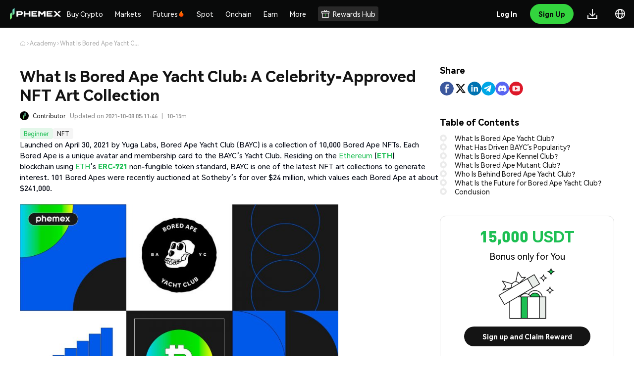

--- FILE ---
content_type: text/html
request_url: https://phemex.com/academy/what-is-bored-ape-yacht-club-bayc
body_size: 25492
content:
<!doctype html>
<html lang="en-US">
	<head>
		<meta charset="utf-8" />
		<meta name="viewport" content="width=device-width, initial-scale=1, user-scalable=no" />
		<link rel="shortcut icon" href="https://static.phemex.com/s/home/logo/favicon-v4.ico" />
		<link rel="preconnect" href="https://static.phemex.com" />
		<link rel="preconnect" href="https://static.phemex.com" crossorigin />
		<link rel="preload" href="https://static.phemex.com/s/common/font/DINPro-Black.ttf" as="font" type="font/ttf" crossorigin="anonymous" />
		<link rel="preload" href="https://static.phemex.com/s/web/font/DINPro-Medium.woff2" as="font" type="font/ttf" crossorigin="anonymous" />
		<link
			rel="preload"
			href="https://s.phemex.com/100/font/HarmonyOS_Sans_Regular.woff2"
			as="font"
			type="font/woff2"
			crossorigin="anonymous"
		/>

		<style>
			/* 解决首屏渲染：内部组件依赖的全局样式 */
			:root {
				--blue-main: #1DBF53;
				--blue-main-hover: #2AD162;
				--blue-main-active: #19BD4F;
				--red-main: #f24e53;
				--red-main-hover: #d9464a;
				--red-main-active: #c13e42;
			}
			.iconfont {
				font-family: 'phemex-icon' !important;
				font-size: 16px;
				font-style: normal;
				-webkit-font-smoothing: antialiased;
				-webkit-text-stroke-width: 0.2px;
				-moz-osx-font-smoothing: grayscale;
			}
			@font-face {
				font-family: 'phemex-icon';
				font-display: swap;
				src:
					url('https://static.phemex.com/s/common/iconfont/font_1488528_sj8zk7ios8s.woff2') format('woff2'),
					url('https://static.phemex.com/s/common/iconfont/font_1488528_sj8zk7ios8s.woff') format('woff'),
					url('https://static.phemex.com/s/common/iconfont/font_1488528_sj8zk7ios8s.ttf') format('truetype');
			}
			html,
			body {
				height: 100%;
			}
		</style>

		<link href="/ssr-static/immutable/assets/unocss-svelte-scoped-global.CDpY7apG.css" rel="stylesheet" /> 
		<link href="/ssr-static/immutable/assets/2.8iqNV7hD.css" rel="stylesheet">
		<link href="/ssr-static/immutable/assets/popup.C7_6vrrh.css" rel="stylesheet">
		<link href="/ssr-static/immutable/assets/index.Dq1DulGu.css" rel="stylesheet">
		<link href="/ssr-static/immutable/assets/Button.CJ18Fcyk.css" rel="stylesheet">
		<link href="/ssr-static/immutable/assets/Icon.BeP7yhcb.css" rel="stylesheet">
		<link href="/ssr-static/immutable/assets/Select.B6XfGuXC.css" rel="stylesheet">
		<link href="/ssr-static/immutable/assets/10.CPpnIJ4B.css" rel="stylesheet">
		<link href="/ssr-static/immutable/assets/BreadcrumbNav.oNdM4Tv-.css" rel="stylesheet">
		<link href="/ssr-static/immutable/assets/ArticleItem.Cb526o9I.css" rel="stylesheet">
		<link href="/ssr-static/immutable/assets/ArticleLabelList.Cb_9MgRo.css" rel="stylesheet"><!--[--><meta name="facebook-domain-verification" content="lyiqrvhuqlwultn0bumowbcu3cziwr"/> <meta name="naver-site-verification" content="f7192400993ce86b6e21a0f14eb8af81b5ce096d"/><!--]--><!--[--><!--[!--><!--]--> <!--[!--><!--]--> <!--[--><meta name="keywords" content="bitcoin trading, bitcoin exchange, crypto exchange, bitcoin futures, buy bitcoin, BTC, ETH, XRP"/><!--]--> <!--[!--><!--]--> <!--[--><!--[!--><!--]--> <!--[!--><!--]--> <!--[!--><!--]--> <!--[--><meta property="og:image" content="https://static.phemex.com/pubimg/01fedf67f98aeffdfbc65579fe3e8685c66b195d8353591359379df9e9693c7b.jpeg"/><!--]--> <!--[!--><!--]--><!--]--> <!--[--><!--[!--><!--]--> <!--[!--><!--]--> <!--[--><meta name="twitter:image" content="https://static.phemex.com/pubimg/01fedf67f98aeffdfbc65579fe3e8685c66b195d8353591359379df9e9693c7b.jpeg"/><!--]--><!--]--> <!----><!----> <!--[!--><!--]--> <!--[!--><!--]--> <!--[!--><!--]--> <!--[!--><!--]--><!--]--><!--[--><!--[--><!--[!--><meta name="robots" content="index, follow"/><!--]--> <link rel="canonical" href="https://phemex.com/academy/what-is-bored-ape-yacht-club-bayc"/><!--]--> <!--[--><meta name="description" content="Bored Ape Yacht Club (BAYC) is a collection of 10,000 Bored Ape NFTs. Each Bored Ape is a unique avatar and membership card."/><!--]--> <!--[!--><!--]--> <!--[!--><!--]--> <!--[--><!--[!--><!--]--> <!--[--><meta property="og:url" content="https://phemex.com/academy/what-is-bored-ape-yacht-club-bayc"/> <meta property="og:type" content="website"/> <meta property="og:title" content="What Is Bored Ape Yacht Club (BAYC NFTs)? - Phemex Academy"/><!--]--> <!--[--><meta property="og:description" content="Bored Ape Yacht Club (BAYC) is a collection of 10,000 Bored Ape NFTs. Each Bored Ape is a unique avatar and membership card."/><!--]--> <!--[--><meta property="og:image" content="https://img.phemex.com/v1/b23e0cf8/bored-ape-yacht-club-other-apes-1024x576.jpg"/><!--]--> <!--[!--><!--]--><!--]--> <!--[--><!--[--><meta name="twitter:card" content="summary_large_image"/> <meta property="twitter:domain" content="phemex.com"/> <meta property="twitter:url" content="https://phemex.com/academy/what-is-bored-ape-yacht-club-bayc"/> <meta name="twitter:title" content="Learn All Crypto Topics  | Phemex Academy"/><!--]--> <!--[--><meta name="twitter:description" content="Browse all crypto learning topics on the Phemex Academy. From Bitcoin price predictions to altcoin technical analysis to boost your crypto knowledge."/><!--]--> <!--[!--><!--]--><!--]--> <!----><!----> <!--[!--><!--]--> <!--[!--><!--]--> <!--[--><!----><script type="application/ld+json">{"@context":"https://schema.org","@type":"Article","mainEntityOfPage":{"@type":"WebPage","@id":"https://phemex.com/academy/what-is-bored-ape-yacht-club-bayc"},"headline":"What Is Bored Ape Yacht Club: A Celebrity-Approved NFT Art Collection","description":"","image":"https://img.phemex.com/v1/b23e0cf8/bored-ape-yacht-club-other-apes-1024x576.jpg","author":{"@type":"Organization","name":"Contributor","url":"https://phemex.com/academy"},"publisher":{"@type":"Organization","name":"Phemex","logo":{"@type":"ImageObject","url":"https://static.phemex.com/s/home/logo/favicon-v4.ico"}},"datePublished":"2021-10-08T05:11:46.000Z","dateModified":"2021-10-08T05:11:46.000Z"}</script><script type="application/ld+json">{"@context":"https://schema.org","@type":"BreadcrumbList","itemListElement":[{"@type":"ListItem","position":1,"name":"Home","item":"https://phemex.com"},{"@type":"ListItem","position":2,"name":"Academy","item":"https://phemex.com/academy"},{"@type":"ListItem","position":3,"name":"What Is Bored Ape Yacht Club: A Celebrity-Approved NFT Art Collection","item":"https://phemex.com/academy/what-is-bored-ape-yacht-club-bayc"}]}</script><!----><!--]--> <!--[--><!--[--><!--[--><link rel="alternate" hreflang="x-default" href="https://phemex.com/academy/what-is-bored-ape-yacht-club-bayc"/> <link rel="alternate" hreflang="en" href="https://phemex.com/academy/what-is-bored-ape-yacht-club-bayc"/><!--]--><!--[!--><link rel="alternate" hreflang="ko" href="https://phemex.com/ko/academy/what-is-bored-ape-yacht-club-bayc"/><!--]--><!--[!--><link rel="alternate" hreflang="ja" href="https://phemex.com/ja/academy/what-is-bored-ape-yacht-club-bayc"/><!--]--><!--[!--><link rel="alternate" hreflang="ru" href="https://phemex.com/ru/academy/what-is-bored-ape-yacht-club-bayc"/><!--]--><!--[!--><link rel="alternate" hreflang="de" href="https://phemex.com/de/academy/what-is-bored-ape-yacht-club-bayc"/><!--]--><!--[!--><link rel="alternate" hreflang="es" href="https://phemex.com/es/academy/what-is-bored-ape-yacht-club-bayc"/><!--]--><!--[!--><link rel="alternate" hreflang="fr" href="https://phemex.com/fr/academy/what-is-bored-ape-yacht-club-bayc"/><!--]--><!--[!--><link rel="alternate" hreflang="pt" href="https://phemex.com/pt/academy/what-is-bored-ape-yacht-club-bayc"/><!--]--><!--[!--><link rel="alternate" hreflang="vi" href="https://phemex.com/vi/academy/what-is-bored-ape-yacht-club-bayc"/><!--]--><!--[!--><link rel="alternate" hreflang="tr" href="https://phemex.com/tr/academy/what-is-bored-ape-yacht-club-bayc"/><!--]--><!--]--><!--]--><!--]--><title>What Is Bored Ape Yacht Club (BAYC NFTs)? - Phemex Academy</title>
	</head>
	<body data-sveltekit-preload-data="hover">
		<div><!--[--><!--[--><!----><!--[--><!----><!--[!--><!--]--> <!----> <!--[--><div class="uno-r4ekpq"><!--[--><!--[!--><!--]--><!----> <!--[--><div><!--[!--><!--]--></div><!--]--> <header class="uno-hpl29x home-header home-header-pc bg-main dark svelte-1af07s9"><div class="header-box left-header-box svelte-1af07s9"><div class="uno-wnzkk9 header-left"><a class="uno-s8qjy8" href="/" target="_self" rel="noopener noreferrer nofollow"><img class="uno-72xuys" draggable="false" src="https://static.phemex.com/s/home/logo/logo-transparent-v3-776.png" height="24" alt="logo" srcset=""/></a> <div class="uno-00pz8w"><!----><!--[--><svelte-css-wrapper style="display: contents; "><div class="uno-to2pvz wrapper dropdown-wrap uno-r8ytb9 svelte-14cq3is" style="--spacing: 20px;"><div class="uno-y1cb66 content svelte-14cq3is"><!----><div><a href="https://phemex.com/buy-crypto" class="uno-udozy7 menu-title text1 menu-top-item svelte-9qmnfs"><!--[!--><!--]--> Buy Crypto <!--[!--><!--]--></a><!----></div><!----></div> <!--[--><div class="popover referral-wrap bottom  svelte-14cq3is" hidden><!----><!--[--><div class="only-children-wrap svelte-1d3e1ji"><div class="uno-di29n9 aifs menu-group  svelte-12nu87d"><div class="menu-list svelte-12nu87d"><!--[--><!--[!--><!--]--> <!--[--><div class="uno-to2pvz wrapper dropdown-wrap drop-child svelte-14cq3is" style="--spacing: 20px;"><div class="uno-y1cb66 content svelte-14cq3is"><!----><a href="https://phemex.com/buy-crypto" class="uno-us34nr menu-item svelte-1itswhl"><!--[!--><!--]--> <div class="uno-di0bcj menu-item-content svelte-1itswhl"><div class="uno-5io7ks"><!--[--><!--[!--><!--]--><!--]--> <div class="uno-us34nr"><!--[--><div class="uno-knitss aifs"><div class="uno-cy4fay menu-item-title text1 svelte-1itswhl">One-Click Buy/Sell</div> <!--[!--><!--]--></div><!--]--> <!--[--><div class="uno-xt7aqf menu-item-sub-title text2 svelte-1itswhl"><!---->Buy Crypto in 3 Steps<!----></div><!--]--></div></div> <!--[!--><!--]--></div></a><!----></div> <!--[!--><!--]--></div><div class="uno-to2pvz wrapper dropdown-wrap drop-child svelte-14cq3is" style="--spacing: 20px;"><div class="uno-y1cb66 content svelte-14cq3is"><!----><a href="https://phemex.com/fiat-deposit" class="uno-us34nr menu-item svelte-1itswhl"><!--[!--><!--]--> <div class="uno-di0bcj menu-item-content svelte-1itswhl"><div class="uno-5io7ks"><!--[--><!--[!--><!--]--><!--]--> <div class="uno-us34nr"><!--[--><div class="uno-knitss aifs"><div class="uno-cy4fay menu-item-title text1 svelte-1itswhl">Fiat Deposit</div> <!--[--><img class="uno-pbpyud menu-title-icon svelte-1itswhl" draggable="false" height="14" src="https://img.phemex.com/v1/4d6dda37-21e5-4c1d-9472-8cd8209c8b65/fee.svg" alt="" srcset=""/><!--]--></div><!--]--> <!--[--><div class="uno-xt7aqf menu-item-sub-title text2 svelte-1itswhl"><!---->Zero Fiat Deposit Fee for SWIFT, SEPA & FPS<!----></div><!--]--></div></div> <!--[!--><!--]--></div></a><!----></div> <!--[!--><!--]--></div><div class="uno-to2pvz wrapper dropdown-wrap drop-child svelte-14cq3is" style="--spacing: 20px;"><div class="uno-y1cb66 content svelte-14cq3is"><!----><a href="https://phemex.com/buy-crypto/card" class="uno-us34nr menu-item svelte-1itswhl"><!--[!--><!--]--> <div class="uno-di0bcj menu-item-content svelte-1itswhl"><div class="uno-5io7ks"><!--[--><!--[!--><!--]--><!--]--> <div class="uno-us34nr"><!--[--><div class="uno-knitss aifs"><div class="uno-cy4fay menu-item-title text1 svelte-1itswhl">Credit/Debit Card</div> <!--[--><img class="uno-pbpyud menu-title-icon svelte-1itswhl" draggable="false" height="14" src="https://img.phemex.com/v1/ed087d06-f860-445b-9164-294c06315f42/fee-1.svg" alt="" srcset=""/><!--]--></div><!--]--> <!--[--><div class="uno-xt7aqf menu-item-sub-title text2 svelte-1itswhl"><!---->Buy/Sell Crypto With Visa,Mastercard Card<!----></div><!--]--></div></div> <!--[!--><!--]--></div></a><!----></div> <!--[!--><!--]--></div><div class="uno-to2pvz wrapper dropdown-wrap drop-child svelte-14cq3is" style="--spacing: 20px;"><div class="uno-y1cb66 content svelte-14cq3is"><!----><a href="https://phemex.com/p2p/express" class="uno-us34nr menu-item svelte-1itswhl"><!--[!--><!--]--> <div class="uno-di0bcj menu-item-content svelte-1itswhl"><div class="uno-5io7ks"><!--[--><!--[!--><!--]--><!--]--> <div class="uno-us34nr"><!--[--><div class="uno-knitss aifs"><div class="uno-cy4fay menu-item-title text1 svelte-1itswhl">P2P Trading</div> <!--[!--><!--]--></div><!--]--> <!--[--><div class="uno-xt7aqf menu-item-sub-title text2 svelte-1itswhl"><!---->Match the Best Price/Post Your Own Ads<!----></div><!--]--></div></div> <!--[!--><!--]--></div></a><!----></div> <!--[!--><!--]--></div><!--]--><!--]--></div> <!--[!--><!--]--></div><!----></div><!--]--><!----></div><!--]--></div><!----></svelte-css-wrapper><!--]--><!----> <!--[--><svelte-css-wrapper style="display: contents; "><div class="uno-to2pvz wrapper dropdown-wrap uno-r8ytb9 svelte-14cq3is" style="--spacing: 20px;"><div class="uno-y1cb66 content svelte-14cq3is"><!----><div><a href="https://phemex.com/markets" class="uno-udozy7 menu-title text1 menu-top-item svelte-9qmnfs"><!--[!--><!--]--> Markets <!--[!--><!--]--></a><!----></div><!----></div> <!--[--><div class="popover referral-wrap bottom  svelte-14cq3is" hidden><!----><!--[--><div class="only-children-wrap svelte-1d3e1ji"><div class="uno-di29n9 aifs menu-group  svelte-12nu87d"><div class="menu-list svelte-12nu87d"><!--[--><!--[!--><!--]--> <!--[--><div class="uno-to2pvz wrapper dropdown-wrap drop-child svelte-14cq3is" style="--spacing: 20px;"><div class="uno-y1cb66 content svelte-14cq3is"><!----><a href="https://phemex.com/markets" class="uno-us34nr menu-item svelte-1itswhl"><!--[!--><!--]--> <div class="uno-di0bcj menu-item-content svelte-1itswhl"><div class="uno-5io7ks"><!--[--><!--[!--><!--]--><!--]--> <div class="uno-us34nr"><!--[--><div class="uno-knitss aifs"><div class="uno-cy4fay menu-item-title text1 svelte-1itswhl">Markets</div> <!--[!--><!--]--></div><!--]--> <!--[--><div class="uno-xt7aqf menu-item-sub-title text2 svelte-1itswhl"><!---->Get the latest crypto prices and updates<!----></div><!--]--></div></div> <!--[!--><!--]--></div></a><!----></div> <!--[!--><!--]--></div><div class="uno-to2pvz wrapper dropdown-wrap drop-child svelte-14cq3is" style="--spacing: 20px;"><div class="uno-y1cb66 content svelte-14cq3is"><!----><a href="https://phemex.com/onchain" class="uno-us34nr menu-item svelte-1itswhl"><!--[!--><!--]--> <div class="uno-di0bcj menu-item-content svelte-1itswhl"><div class="uno-5io7ks"><!--[--><!--[!--><!--]--><!--]--> <div class="uno-us34nr"><!--[--><div class="uno-knitss aifs"><div class="uno-cy4fay menu-item-title text1 svelte-1itswhl">On-chain Markets</div> <!--[!--><!--]--></div><!--]--> <!--[--><div class="uno-xt7aqf menu-item-sub-title text2 svelte-1itswhl"><!---->Explore Onchain Alpha Opportunities<!----></div><!--]--></div></div> <!--[!--><!--]--></div></a><!----></div> <!--[!--><!--]--></div><div class="uno-to2pvz wrapper dropdown-wrap drop-child svelte-14cq3is" style="--spacing: 20px;"><div class="uno-y1cb66 content svelte-14cq3is"><!----><a href="https://phemex.com/news" class="uno-us34nr menu-item svelte-1itswhl"><!--[!--><!--]--> <div class="uno-di0bcj menu-item-content svelte-1itswhl"><div class="uno-5io7ks"><!--[--><!--[!--><!--]--><!--]--> <div class="uno-us34nr"><!--[--><div class="uno-knitss aifs"><div class="uno-cy4fay menu-item-title text1 svelte-1itswhl">News</div> <!--[!--><!--]--></div><!--]--> <!--[--><div class="uno-xt7aqf menu-item-sub-title text2 svelte-1itswhl"><!---->Latest media articles<!----></div><!--]--></div></div> <!--[!--><!--]--></div></a><!----></div> <!--[!--><!--]--></div><!--]--><!--]--></div> <!--[!--><!--]--></div><!----></div><!--]--><!----></div><!--]--></div><!----></svelte-css-wrapper><!--]--><!----> <!--[--><svelte-css-wrapper style="display: contents; "><div class="uno-to2pvz wrapper dropdown-wrap uno-r8ytb9 svelte-14cq3is" style="--spacing: 20px;"><div class="uno-y1cb66 content svelte-14cq3is"><!----><div><a href="https://phemex.com/" class="uno-udozy7 menu-title text1 cmt-2 menu-top-item futuresMenu  svelte-9qmnfs"><!--[!--><!--]--> Futures <!--[--><img draggable="false" class="title-icon svelte-9qmnfs" width="14" height="14" src="https://static.phemex.com/s/web/common/hot-v1.png" alt="" srcset=""/><!--]--></a><!----></div><!----></div> <!--[--><div class="popover referral-wrap bottom  svelte-14cq3is" hidden><!----><!--[1--><div class="uno-o9dsm5 menu-children-wrap svelte-1d3e1ji"><!----><!--[--><div class="uno-k2ri8r menu-child-item svelte-1d3e1ji"><div class="uno-di29n9 aifs menu-group  svelte-12nu87d mutilple-children"><div class="menu-list svelte-12nu87d"><!--[--><!--[--><div class="uno-l9tfku text2">Promotions</div><!--]--> <!--[--><div class="uno-to2pvz wrapper dropdown-wrap drop-child svelte-14cq3is" style="--spacing: 20px;"><div class="uno-y1cb66 content svelte-14cq3is"><!----><a href="https://phemex.com/en/events/trading-apex/669?referralCode=xxxx" class="uno-us34nr menu-item svelte-1itswhl has-banner-icon"><!--[--><img class="uno-spy3q0 menu-banner-icon svelte-1itswhl" draggable="false" width="100%" src="https://static.phemex.com/pubimg/e44428cefbd04e9d834bdf3c1f483cb6e94ece64ce80b574558cfc22624ded88.png" alt="" srcset=""/><!--]--> <div class="uno-di0bcj menu-item-content svelte-1itswhl uno-3t7g3p"><div class="uno-5io7ks"><!--[!--><!--]--> <div class="uno-us34nr"><!--[--><div class="uno-knitss aifs"><div class="uno-cy4fay menu-item-title text1 svelte-1itswhl">Phemex Futures Trading Apex Competition </div> <!--[--><img class="uno-pbpyud menu-title-icon svelte-1itswhl" draggable="false" height="14" src="https://static.phemex.com/s/web/common/new-v1.png" alt="" srcset=""/><!--]--></div><!--]--> <!--[--><div class="uno-xt7aqf menu-item-sub-title text2 svelte-1itswhl"><!---->Join & Trade Right Now!<!----></div><!--]--></div></div> <!--[!--><!--]--></div></a><!----></div> <!--[!--><!--]--></div><div class="uno-to2pvz wrapper dropdown-wrap drop-child svelte-14cq3is" style="--spacing: 20px;"><div class="uno-y1cb66 content svelte-14cq3is"><!----><a href="/events/futures" class="uno-us34nr menu-item svelte-1itswhl"><!--[!--><!--]--> <div class="uno-di0bcj menu-item-content svelte-1itswhl"><div class="uno-5io7ks"><!--[!--><!--]--> <div class="uno-us34nr"><!--[--><div class="uno-knitss aifs"><div class="uno-cy4fay menu-item-title text1 svelte-1itswhl">Futures Events Center</div> <!--[--><img class="uno-pbpyud menu-title-icon svelte-1itswhl" draggable="false" height="14" src="https://static.phemex.com/s/web/common/new-v1.png" alt="" srcset=""/><!--]--></div><!--]--> <!--[--><div class="uno-xt7aqf menu-item-sub-title text2 svelte-1itswhl"><!---->Explore futures events and earn generous rewards<!----></div><!--]--></div></div> <!--[!--><!--]--></div></a><!----></div> <!--[!--><!--]--></div><div class="uno-to2pvz wrapper dropdown-wrap drop-child svelte-14cq3is" style="--spacing: 20px;"><div class="uno-y1cb66 content svelte-14cq3is"><!----><a href="https://phemex.com/events/token-fiesta/675" class="uno-us34nr menu-item svelte-1itswhl"><!--[!--><!--]--> <div class="uno-di0bcj menu-item-content svelte-1itswhl"><div class="uno-5io7ks"><!--[!--><!--]--> <div class="uno-us34nr"><!--[--><div class="uno-knitss aifs"><div class="uno-cy4fay menu-item-title text1 svelte-1itswhl">Trade KITE, MMT and PIGGY to share 30,000 USDT!</div> <!--[--><img class="uno-pbpyud menu-title-icon svelte-1itswhl" draggable="false" height="14" src="https://static.phemex.com/s/web/common/new-v1.png" alt="" srcset=""/><!--]--></div><!--]--> <!--[--><div class="uno-xt7aqf menu-item-sub-title text2 svelte-1itswhl"><!---->Join & Trade Now!<!----></div><!--]--></div></div> <!--[!--><!--]--></div></a><!----></div> <!--[!--><!--]--></div><!--]--><!--]--></div> <!--[!--><!--]--></div><!----></div><div class="uno-k2ri8r menu-child-item svelte-1d3e1ji"><div class="uno-di29n9 aifs menu-group  svelte-12nu87d mutilple-children"><div class="menu-list svelte-12nu87d menu-list-subset"><!--[--><!--[--><div class="uno-l9tfku text2">Features</div><!--]--> <!--[--><div class="uno-to2pvz wrapper dropdown-wrap drop-child svelte-14cq3is" style="--spacing: 20px;"><div class="uno-y1cb66 content svelte-14cq3is"><!----><a href="https://phemex.com/futures/BTC-USDT" class="uno-us34nr menu-item svelte-1itswhl active"><!--[!--><!--]--> <div class="uno-di0bcj menu-item-content svelte-1itswhl"><div class="uno-5io7ks"><!--[--><!--[!--><!--]--><!--]--> <div class="uno-us34nr"><!--[--><div class="uno-knitss aifs"><div class="uno-cy4fay menu-item-title text1 svelte-1itswhl">USDⓈ-M Perpetual</div> <!--[!--><!--]--></div><!--]--> <!--[--><div class="uno-xt7aqf menu-item-sub-title text2 svelte-1itswhl"><!---->Perpetual Futures Using USDT or USDC as Margin<!----></div><!--]--></div></div> <!--[--><svg class="icon arrow" viewBox="0 0 1024 1024" version="1.1" xmlns="http://www.w3.org/2000/svg" width="14" height="14"><path d="M534.826667 935.466667a47.36 47.36 0 0 1-66.986667-66.773334L835.413333 501.333333 467.84 133.973333a47.36 47.36 0 1 1 66.986667-66.773333l400.64 400.64a47.36 47.36 0 0 1 0 66.986667z" fill="#fff"></path></svg><!--]--></div></a><!----></div> <!--[!--><!--]--></div><div class="uno-to2pvz wrapper dropdown-wrap drop-child svelte-14cq3is" style="--spacing: 20px;"><div class="uno-y1cb66 content svelte-14cq3is"><!----><a href="https://phemex.com/futures/inverse" class="uno-us34nr menu-item svelte-1itswhl"><!--[!--><!--]--> <div class="uno-di0bcj menu-item-content svelte-1itswhl"><div class="uno-5io7ks"><!--[--><!--[!--><!--]--><!--]--> <div class="uno-us34nr"><!--[--><div class="uno-knitss aifs"><div class="uno-cy4fay menu-item-title text1 svelte-1itswhl">COIN-M Perpetual</div> <!--[!--><!--]--></div><!--]--> <!--[--><div class="uno-xt7aqf menu-item-sub-title text2 svelte-1itswhl"><!---->Perpetual Futures using Coin as the collateral<!----></div><!--]--></div></div> <!--[--><svg class="icon arrow" viewBox="0 0 1024 1024" version="1.1" xmlns="http://www.w3.org/2000/svg" width="14" height="14"><path d="M534.826667 935.466667a47.36 47.36 0 0 1-66.986667-66.773334L835.413333 501.333333 467.84 133.973333a47.36 47.36 0 1 1 66.986667-66.773333l400.64 400.64a47.36 47.36 0 0 1 0 66.986667z" fill="#fff"></path></svg><!--]--></div></a><!----></div> <!--[!--><!--]--></div><div class="uno-to2pvz wrapper dropdown-wrap drop-child svelte-14cq3is" style="--spacing: 20px;"><div class="uno-y1cb66 content svelte-14cq3is"><!----><a href="https://phemex.com/copy-trading/list" class="uno-us34nr menu-item svelte-1itswhl"><!--[!--><!--]--> <div class="uno-di0bcj menu-item-content svelte-1itswhl"><div class="uno-5io7ks"><!--[--><!--[!--><!--]--><!--]--> <div class="uno-us34nr"><!--[--><div class="uno-knitss aifs"><div class="uno-cy4fay menu-item-title text1 svelte-1itswhl">Copy Trade</div> <!--[!--><!--]--></div><!--]--> <!--[--><div class="uno-xt7aqf menu-item-sub-title text2 svelte-1itswhl"><!---->Follow Top Traders and Copy Their Trades<!----></div><!--]--></div></div> <!--[!--><!--]--></div></a><!----></div> <!--[!--><!--]--></div><div class="uno-to2pvz wrapper dropdown-wrap drop-child svelte-14cq3is" style="--spacing: 20px;"><div class="uno-y1cb66 content svelte-14cq3is"><!----><a href="https://phemex.com/trading-bots?type=CONTRACT_GRID" class="uno-us34nr menu-item svelte-1itswhl"><!--[!--><!--]--> <div class="uno-di0bcj menu-item-content svelte-1itswhl"><div class="uno-5io7ks"><!--[--><!--[!--><!--]--><!--]--> <div class="uno-us34nr"><!--[--><div class="uno-knitss aifs"><div class="uno-cy4fay menu-item-title text1 svelte-1itswhl">Trading Bots</div> <!--[!--><!--]--></div><!--]--> <!--[--><div class="uno-xt7aqf menu-item-sub-title text2 svelte-1itswhl"><!---->Automate Your Trading, 24/7<!----></div><!--]--></div></div> <!--[!--><!--]--></div></a><!----></div> <!--[!--><!--]--></div><div class="uno-to2pvz wrapper dropdown-wrap drop-child svelte-14cq3is" style="--spacing: 20px;"><div class="uno-y1cb66 content svelte-14cq3is"><!----><a href="https://phemex.com/moc/trade/ETHMUSDT" class="uno-us34nr menu-item svelte-1itswhl"><!--[!--><!--]--> <div class="uno-di0bcj menu-item-content svelte-1itswhl"><div class="uno-5io7ks"><!--[--><!--[!--><!--]--><!--]--> <div class="uno-us34nr"><!--[--><div class="uno-knitss aifs"><div class="uno-cy4fay menu-item-title text1 svelte-1itswhl">Mock Trading</div> <!--[!--><!--]--></div><!--]--> <!--[--><div class="uno-xt7aqf menu-item-sub-title text2 svelte-1itswhl"><!---->Learn How to Trade with Zero Risk<!----></div><!--]--></div></div> <!--[!--><!--]--></div></a><!----></div> <!--[!--><!--]--></div><!--]--><!--[--><div class="uno-l9tfku text2 uno-jvm81g">Onchain</div><!--]--> <!--[--><div class="uno-to2pvz wrapper dropdown-wrap drop-child svelte-14cq3is" style="--spacing: 20px;"><div class="uno-y1cb66 content svelte-14cq3is"><!----><a href="https://phemex.com/onchain/derivatives" class="uno-us34nr menu-item svelte-1itswhl"><!--[!--><!--]--> <div class="uno-di0bcj menu-item-content svelte-1itswhl"><div class="uno-5io7ks"><!--[--><!--[!--><!--]--><!--]--> <div class="uno-us34nr"><!--[--><div class="uno-knitss aifs"><div class="uno-cy4fay menu-item-title text1 svelte-1itswhl">Onchain Derivatives</div> <!--[!--><!--]--></div><!--]--> <!--[--><div class="uno-xt7aqf menu-item-sub-title text2 svelte-1itswhl"><!---->Trade High-Potential Coins with Leverage to Amplify Returns<!----></div><!--]--></div></div> <!--[--><svg class="icon arrow" viewBox="0 0 1024 1024" version="1.1" xmlns="http://www.w3.org/2000/svg" width="14" height="14"><path d="M534.826667 935.466667a47.36 47.36 0 0 1-66.986667-66.773334L835.413333 501.333333 467.84 133.973333a47.36 47.36 0 1 1 66.986667-66.773333l400.64 400.64a47.36 47.36 0 0 1 0 66.986667z" fill="#fff"></path></svg><!--]--></div></a><!----></div> <!--[!--><!--]--></div><!--]--><!--]--></div> <!--[--><!----><div class="uno-94zcbf market-list-wrap  svelte-1btt6in" style="height: 0px"><div class="uno-gk2bjg"><form class="uno-1crnl2 search-form svelte-1if3hnt"><input class="uno-7hxieo search-input T1  svelte-1if3hnt is-search" value="" spellcheck="false" type="text" placeholder="Search"/> <!--[--><div class="uno-ps1wf5 search-icon svelte-1if3hnt"><img src="https://img.phemex.com/v1/23c3ac6b-7154-4481-b5f5-0801dda89933/search.svg" width="16" height="16" alt="" srcset=""/></div><!--]--></form><!----></div> <div class="uno-lgep2x symbol-list svelte-1btt6in"><svelte-virtual-list-viewport style="height: 100%;" class="svelte-1tqh76q"><svelte-virtual-list-contents style="padding-top: 0px; padding-bottom: 0px;" class="svelte-1tqh76q"><!--[--><!--]--></svelte-virtual-list-contents></svelte-virtual-list-viewport><!----></div></div><!----><!--]--></div><!----></div><!--]--><!----></div><!--]--><!----></div><!--]--></div><!----></svelte-css-wrapper><!--]--><!----> <!--[--><svelte-css-wrapper style="display: contents; "><div class="uno-to2pvz wrapper dropdown-wrap uno-r8ytb9 svelte-14cq3is" style="--spacing: 20px;"><div class="uno-y1cb66 content svelte-14cq3is"><!----><div><a href="https://phemex.com/" class="uno-udozy7 menu-title text1 menu-top-item spotMenu  svelte-9qmnfs"><!--[!--><!--]--> Spot <!--[!--><!--]--></a><!----></div><!----></div> <!--[--><div class="popover referral-wrap bottom  svelte-14cq3is" hidden><!----><!--[1--><div class="uno-o9dsm5 menu-children-wrap svelte-1d3e1ji"><!----><!--[--><div class="uno-k2ri8r menu-child-item svelte-1d3e1ji"><div class="uno-di29n9 aifs menu-group  svelte-12nu87d mutilple-children"><div class="menu-list svelte-12nu87d"><!--[--><!--[--><div class="uno-l9tfku text2">Promotions</div><!--]--> <!--[--><div class="uno-to2pvz wrapper dropdown-wrap drop-child svelte-14cq3is" style="--spacing: 20px;"><div class="uno-y1cb66 content svelte-14cq3is"><!----><a href="/promo/activity/672" class="uno-us34nr menu-item svelte-1itswhl has-banner-icon"><!--[--><img class="uno-spy3q0 menu-banner-icon svelte-1itswhl" draggable="false" width="100%" src="https://static.phemex.com/pubimg/8c642c628c9a92714eb497dbb43c93373dd54a577b8d08b435aba8d6a757fa3c.png" alt="" srcset=""/><!--]--> <div class="uno-di0bcj menu-item-content svelte-1itswhl uno-3t7g3p"><div class="uno-5io7ks"><!--[!--><!--]--> <div class="uno-us34nr"><!--[--><div class="uno-knitss aifs"><div class="uno-cy4fay menu-item-title text1 svelte-1itswhl">MMT CandyDrop: Trade to Share 100,000 MMT!</div> <!--[!--><!--]--></div><!--]--> <!--[--><div class="uno-xt7aqf menu-item-sub-title text2 svelte-1itswhl"><!----><!----></div><!--]--></div></div> <!--[!--><!--]--></div></a><!----></div> <!--[!--><!--]--></div><div class="uno-to2pvz wrapper dropdown-wrap drop-child svelte-14cq3is" style="--spacing: 20px;"><div class="uno-y1cb66 content svelte-14cq3is"><!----><a href="/events/candy-drop" class="uno-us34nr menu-item svelte-1itswhl"><!--[!--><!--]--> <div class="uno-di0bcj menu-item-content svelte-1itswhl"><div class="uno-5io7ks"><!--[!--><!--]--> <div class="uno-us34nr"><!--[--><div class="uno-knitss aifs"><div class="uno-cy4fay menu-item-title text1 svelte-1itswhl">CandyDrop</div> <!--[--><img class="uno-pbpyud menu-title-icon svelte-1itswhl" draggable="false" height="14" src="https://static.phemex.com/s/web/common/new-v1.png" alt="" srcset=""/><!--]--></div><!--]--> <!--[--><div class="uno-xt7aqf menu-item-sub-title text2 svelte-1itswhl"><!---->Complete tasks to claim airdrops<!----></div><!--]--></div></div> <!--[!--><!--]--></div></a><!----></div> <!--[!--><!--]--></div><!--]--><!--]--></div> <!--[!--><!--]--></div><!----></div><div class="uno-k2ri8r menu-child-item svelte-1d3e1ji"><div class="uno-di29n9 aifs menu-group  svelte-12nu87d mutilple-children"><div class="menu-list svelte-12nu87d menu-list-subset"><!--[--><!--[--><div class="uno-l9tfku text2">Spot</div><!--]--> <!--[--><div class="uno-to2pvz wrapper dropdown-wrap drop-child svelte-14cq3is" style="--spacing: 20px;"><div class="uno-y1cb66 content svelte-14cq3is"><!----><a href="https://phemex.com/trade" class="uno-us34nr menu-item svelte-1itswhl active"><!--[!--><!--]--> <div class="uno-di0bcj menu-item-content svelte-1itswhl"><div class="uno-5io7ks"><!--[--><!--[!--><!--]--><!--]--> <div class="uno-us34nr"><!--[--><div class="uno-knitss aifs"><div class="uno-cy4fay menu-item-title text1 svelte-1itswhl">Spot Trading</div> <!--[!--><!--]--></div><!--]--> <!--[--><div class="uno-xt7aqf menu-item-sub-title text2 svelte-1itswhl"><!---->Instantly Trade {TradePairNumber} Cryptos<!----></div><!--]--></div></div> <!--[--><svg class="icon arrow" viewBox="0 0 1024 1024" version="1.1" xmlns="http://www.w3.org/2000/svg" width="14" height="14"><path d="M534.826667 935.466667a47.36 47.36 0 0 1-66.986667-66.773334L835.413333 501.333333 467.84 133.973333a47.36 47.36 0 1 1 66.986667-66.773333l400.64 400.64a47.36 47.36 0 0 1 0 66.986667z" fill="#fff"></path></svg><!--]--></div></a><!----></div> <!--[!--><!--]--></div><div class="uno-to2pvz wrapper dropdown-wrap drop-child svelte-14cq3is" style="--spacing: 20px;"><div class="uno-y1cb66 content svelte-14cq3is"><!----><a href="https://phemex.com/margin/trade" class="uno-us34nr menu-item svelte-1itswhl"><!--[!--><!--]--> <div class="uno-di0bcj menu-item-content svelte-1itswhl"><div class="uno-5io7ks"><!--[--><!--[!--><!--]--><!--]--> <div class="uno-us34nr"><!--[--><div class="uno-knitss aifs"><div class="uno-cy4fay menu-item-title text1 svelte-1itswhl">Margin Trading</div> <!--[!--><!--]--></div><!--]--> <!--[--><div class="uno-xt7aqf menu-item-sub-title text2 svelte-1itswhl"><!---->Multiply your profits with leverage<!----></div><!--]--></div></div> <!--[--><svg class="icon arrow" viewBox="0 0 1024 1024" version="1.1" xmlns="http://www.w3.org/2000/svg" width="14" height="14"><path d="M534.826667 935.466667a47.36 47.36 0 0 1-66.986667-66.773334L835.413333 501.333333 467.84 133.973333a47.36 47.36 0 1 1 66.986667-66.773333l400.64 400.64a47.36 47.36 0 0 1 0 66.986667z" fill="#fff"></path></svg><!--]--></div></a><!----></div> <!--[!--><!--]--></div><div class="uno-to2pvz wrapper dropdown-wrap drop-child svelte-14cq3is" style="--spacing: 20px;"><div class="uno-y1cb66 content svelte-14cq3is"><!----><a href="https://phemex.com/crypto-launchpad" class="uno-us34nr menu-item svelte-1itswhl"><!--[!--><!--]--> <div class="uno-di0bcj menu-item-content svelte-1itswhl"><div class="uno-5io7ks"><!--[--><!--[!--><!--]--><!--]--> <div class="uno-us34nr"><!--[--><div class="uno-knitss aifs"><div class="uno-cy4fay menu-item-title text1 svelte-1itswhl">Launchpad</div> <!--[!--><!--]--></div><!--]--> <!--[--><div class="uno-xt7aqf menu-item-sub-title text2 svelte-1itswhl"><!---->Get in Early on Hot Coins<!----></div><!--]--></div></div> <!--[!--><!--]--></div></a><!----></div> <!--[!--><!--]--></div><div class="uno-to2pvz wrapper dropdown-wrap drop-child svelte-14cq3is" style="--spacing: 20px;"><div class="uno-y1cb66 content svelte-14cq3is"><!----><a href="https://phemex.com/crypto-converter" class="uno-us34nr menu-item svelte-1itswhl"><!--[!--><!--]--> <div class="uno-di0bcj menu-item-content svelte-1itswhl"><div class="uno-5io7ks"><!--[--><!--[!--><!--]--><!--]--> <div class="uno-us34nr"><!--[--><div class="uno-knitss aifs"><div class="uno-cy4fay menu-item-title text1 svelte-1itswhl">Convert</div> <!--[!--><!--]--></div><!--]--> <!--[--><div class="uno-xt7aqf menu-item-sub-title text2 svelte-1itswhl"><!---->The Easiest Way To Trade<!----></div><!--]--></div></div> <!--[!--><!--]--></div></a><!----></div> <!--[!--><!--]--></div><div class="uno-to2pvz wrapper dropdown-wrap drop-child svelte-14cq3is" style="--spacing: 20px;"><div class="uno-y1cb66 content svelte-14cq3is"><!----><a href="https://phemex.com/trading-bots?type=SPOT_GRID" class="uno-us34nr menu-item svelte-1itswhl"><!--[!--><!--]--> <div class="uno-di0bcj menu-item-content svelte-1itswhl"><div class="uno-5io7ks"><!--[--><!--[!--><!--]--><!--]--> <div class="uno-us34nr"><!--[--><div class="uno-knitss aifs"><div class="uno-cy4fay menu-item-title text1 svelte-1itswhl">Trading Bots</div> <!--[!--><!--]--></div><!--]--> <!--[--><div class="uno-xt7aqf menu-item-sub-title text2 svelte-1itswhl"><!---->Automate Your Trading, 24/7<!----></div><!--]--></div></div> <!--[!--><!--]--></div></a><!----></div> <!--[!--><!--]--></div><!--]--><!--[--><div class="uno-l9tfku text2 uno-jvm81g">Onchain</div><!--]--> <!--[--><div class="uno-to2pvz wrapper dropdown-wrap drop-child svelte-14cq3is" style="--spacing: 20px;"><div class="uno-y1cb66 content svelte-14cq3is"><!----><a href="https://phemex.com/onchain/trade" class="uno-us34nr menu-item svelte-1itswhl"><!--[!--><!--]--> <div class="uno-di0bcj menu-item-content svelte-1itswhl"><div class="uno-5io7ks"><!--[--><!--[!--><!--]--><!--]--> <div class="uno-us34nr"><!--[--><div class="uno-knitss aifs"><div class="uno-cy4fay menu-item-title text1 svelte-1itswhl">Onchain Trade</div> <!--[!--><!--]--></div><!--]--> <!--[--><div class="uno-xt7aqf menu-item-sub-title text2 svelte-1itswhl"><!---->Instant Trading Onchain Meme Coins<!----></div><!--]--></div></div> <!--[--><svg class="icon arrow" viewBox="0 0 1024 1024" version="1.1" xmlns="http://www.w3.org/2000/svg" width="14" height="14"><path d="M534.826667 935.466667a47.36 47.36 0 0 1-66.986667-66.773334L835.413333 501.333333 467.84 133.973333a47.36 47.36 0 1 1 66.986667-66.773333l400.64 400.64a47.36 47.36 0 0 1 0 66.986667z" fill="#fff"></path></svg><!--]--></div></a><!----></div> <!--[!--><!--]--></div><!--]--><!--]--></div> <!--[--><!----><div class="uno-94zcbf market-list-wrap  svelte-1btt6in" style="height: 0px"><div class="uno-gk2bjg"><form class="uno-1crnl2 search-form svelte-1if3hnt"><input class="uno-7hxieo search-input T1  svelte-1if3hnt is-search" value="" spellcheck="false" type="text" placeholder="Search"/> <!--[--><div class="uno-ps1wf5 search-icon svelte-1if3hnt"><img src="https://img.phemex.com/v1/23c3ac6b-7154-4481-b5f5-0801dda89933/search.svg" width="16" height="16" alt="" srcset=""/></div><!--]--></form><!----></div> <div class="uno-lgep2x symbol-list svelte-1btt6in"><svelte-virtual-list-viewport style="height: 100%;" class="svelte-1tqh76q"><svelte-virtual-list-contents style="padding-top: 0px; padding-bottom: 0px;" class="svelte-1tqh76q"><!--[--><!--]--></svelte-virtual-list-contents></svelte-virtual-list-viewport><!----></div></div><!----><!--]--></div><!----></div><!--]--><!----></div><!--]--><!----></div><!--]--></div><!----></svelte-css-wrapper><!--]--><!----> <!--[--><svelte-css-wrapper style="display: contents; "><div class="uno-to2pvz wrapper dropdown-wrap uno-r8ytb9 svelte-14cq3is" style="--spacing: 20px;"><div class="uno-y1cb66 content svelte-14cq3is"><!----><div><a href="https://phemex.com/onchain" class="uno-udozy7 menu-title text1 menu-top-item onchainMenu  svelte-9qmnfs"><!--[!--><!--]--> Onchain <!--[!--><!--]--></a><!----></div><!----></div> <!--[--><div class="popover referral-wrap bottom  svelte-14cq3is" hidden><!----><!--[--><div class="only-children-wrap svelte-1d3e1ji"><div class="uno-di29n9 aifs menu-group  svelte-12nu87d"><div class="menu-list svelte-12nu87d"><!--[--><!--[!--><!--]--> <!--[--><div class="uno-to2pvz wrapper dropdown-wrap drop-child svelte-14cq3is" style="--spacing: 20px;"><div class="uno-y1cb66 content svelte-14cq3is"><!----><a href="https://phemex.com/onchain" class="uno-us34nr menu-item svelte-1itswhl active"><!--[!--><!--]--> <div class="uno-di0bcj menu-item-content svelte-1itswhl"><div class="uno-5io7ks"><!--[--><!--[!--><!--]--><!--]--> <div class="uno-us34nr"><!--[--><div class="uno-knitss aifs"><div class="uno-cy4fay menu-item-title text1 svelte-1itswhl">Onchain Portal</div> <!--[!--><!--]--></div><!--]--> <!--[--><div class="uno-xt7aqf menu-item-sub-title text2 svelte-1itswhl"><!---->Explore Onchain Alpha Opportunities<!----></div><!--]--></div></div> <!--[!--><!--]--></div></a><!----></div> <!--[!--><!--]--></div><div class="uno-to2pvz wrapper dropdown-wrap drop-child svelte-14cq3is" style="--spacing: 20px;"><div class="uno-y1cb66 content svelte-14cq3is"><!----><a href="https://phemex.com/onchain/trade" class="uno-us34nr menu-item svelte-1itswhl"><!--[!--><!--]--> <div class="uno-di0bcj menu-item-content svelte-1itswhl"><div class="uno-5io7ks"><!--[--><!--[!--><!--]--><!--]--> <div class="uno-us34nr"><!--[--><div class="uno-knitss aifs"><div class="uno-cy4fay menu-item-title text1 svelte-1itswhl">Onchain Trade</div> <!--[!--><!--]--></div><!--]--> <!--[--><div class="uno-xt7aqf menu-item-sub-title text2 svelte-1itswhl"><!---->Instant Trading Onchain Meme Coins<!----></div><!--]--></div></div> <!--[--><svg class="icon arrow" viewBox="0 0 1024 1024" version="1.1" xmlns="http://www.w3.org/2000/svg" width="14" height="14"><path d="M534.826667 935.466667a47.36 47.36 0 0 1-66.986667-66.773334L835.413333 501.333333 467.84 133.973333a47.36 47.36 0 1 1 66.986667-66.773333l400.64 400.64a47.36 47.36 0 0 1 0 66.986667z" fill="#fff"></path></svg><!--]--></div></a><!----></div> <!--[!--><!--]--></div><div class="uno-to2pvz wrapper dropdown-wrap drop-child svelte-14cq3is" style="--spacing: 20px;"><div class="uno-y1cb66 content svelte-14cq3is"><!----><a href="https://phemex.com/onchain/derivatives" class="uno-us34nr menu-item svelte-1itswhl"><!--[!--><!--]--> <div class="uno-di0bcj menu-item-content svelte-1itswhl"><div class="uno-5io7ks"><!--[--><!--[!--><!--]--><!--]--> <div class="uno-us34nr"><!--[--><div class="uno-knitss aifs"><div class="uno-cy4fay menu-item-title text1 svelte-1itswhl">Onchain Derivatives</div> <!--[!--><!--]--></div><!--]--> <!--[--><div class="uno-xt7aqf menu-item-sub-title text2 svelte-1itswhl"><!---->Trade High-Potential Coins with Leverage to Amplify Returns<!----></div><!--]--></div></div> <!--[--><svg class="icon arrow" viewBox="0 0 1024 1024" version="1.1" xmlns="http://www.w3.org/2000/svg" width="14" height="14"><path d="M534.826667 935.466667a47.36 47.36 0 0 1-66.986667-66.773334L835.413333 501.333333 467.84 133.973333a47.36 47.36 0 1 1 66.986667-66.773333l400.64 400.64a47.36 47.36 0 0 1 0 66.986667z" fill="#fff"></path></svg><!--]--></div></a><!----></div> <!--[!--><!--]--></div><!--]--><!--]--></div> <!--[!--><!--]--></div><!----></div><!--]--><!----></div><!--]--></div><!----></svelte-css-wrapper><!--]--><!----> <!--[--><svelte-css-wrapper style="display: contents; "><div class="uno-to2pvz wrapper dropdown-wrap uno-r8ytb9 svelte-14cq3is" style="--spacing: 20px;"><div class="uno-y1cb66 content svelte-14cq3is"><!----><div><a href="https://phemex.com/" class="uno-udozy7 menu-title text1 menu-top-item earnMenu  svelte-9qmnfs"><!--[!--><!--]--> Earn <!--[!--><!--]--></a><!----></div><!----></div> <!--[--><div class="popover referral-wrap bottom  svelte-14cq3is" hidden><!----><!--[1--><div class="uno-o9dsm5 menu-children-wrap svelte-1d3e1ji"><!----><!--[--><div class="uno-k2ri8r menu-child-item svelte-1d3e1ji"><div class="uno-di29n9 aifs menu-group  svelte-12nu87d mutilple-children"><div class="menu-list svelte-12nu87d"><!--[--><!--[--><div class="uno-l9tfku text2">Promotions</div><!--]--> <!--[--><div class="uno-to2pvz wrapper dropdown-wrap drop-child svelte-14cq3is" style="--spacing: 20px;"><div class="uno-y1cb66 content svelte-14cq3is"><!----><a href="/earn-crypto/onchain-earn" class="uno-us34nr menu-item svelte-1itswhl has-banner-icon"><!--[--><img class="uno-spy3q0 menu-banner-icon svelte-1itswhl" draggable="false" width="100%" src="https://static.phemex.com/pubimg/c13e7f328bcc411854fd50ba8b35a05cee95d7c341405e15637c9f717155e378.png" alt="" srcset=""/><!--]--> <div class="uno-di0bcj menu-item-content svelte-1itswhl uno-3t7g3p"><div class="uno-5io7ks"><!--[!--><!--]--> <div class="uno-us34nr"><!--[--><div class="uno-knitss aifs"><div class="uno-cy4fay menu-item-title text1 svelte-1itswhl">Stake ETH</div> <!--[--><img class="uno-pbpyud menu-title-icon svelte-1itswhl" draggable="false" height="14" src="https://static.phemex.com/s/web/common/hot-v1.png" alt="" srcset=""/><!--]--></div><!--]--> <!--[--><div class="uno-xt7aqf menu-item-sub-title text2 svelte-1itswhl"><!---->Earn up to 8.5% APY + Airdrop<!----></div><!--]--></div></div> <!--[!--><!--]--></div></a><!----></div> <!--[!--><!--]--></div><!--]--><!--]--></div> <!--[!--><!--]--></div><!----></div><div class="uno-k2ri8r menu-child-item svelte-1d3e1ji"><div class="uno-di29n9 aifs menu-group  svelte-12nu87d mutilple-children"><div class="menu-list svelte-12nu87d"><!--[--><!--[--><div class="uno-l9tfku text2">Earn</div><!--]--> <!--[--><div class="uno-to2pvz wrapper dropdown-wrap drop-child svelte-14cq3is" style="--spacing: 20px;"><div class="uno-y1cb66 content svelte-14cq3is"><!----><a href="https://phemex.com/earn-crypto/savings" class="uno-us34nr menu-item svelte-1itswhl"><!--[!--><!--]--> <div class="uno-di0bcj menu-item-content svelte-1itswhl"><div class="uno-5io7ks"><!--[--><!--[!--><!--]--><!--]--> <div class="uno-us34nr"><!--[--><div class="uno-knitss aifs"><div class="uno-cy4fay menu-item-title text1 svelte-1itswhl">Savings</div> <!--[!--><!--]--></div><!--]--> <!--[--><div class="uno-xt7aqf menu-item-sub-title text2 svelte-1itswhl"><!---->Simple way to grow your assets<!----></div><!--]--></div></div> <!--[!--><!--]--></div></a><!----></div> <!--[!--><!--]--></div><div class="uno-to2pvz wrapper dropdown-wrap drop-child svelte-14cq3is" style="--spacing: 20px;"><div class="uno-y1cb66 content svelte-14cq3is"><!----><a href="https://phemex.com/earn-crypto/btc-vault" class="uno-us34nr menu-item svelte-1itswhl"><!--[!--><!--]--> <div class="uno-di0bcj menu-item-content svelte-1itswhl"><div class="uno-5io7ks"><!--[--><!--[!--><!--]--><!--]--> <div class="uno-us34nr"><!--[--><div class="uno-knitss aifs"><div class="uno-cy4fay menu-item-title text1 svelte-1itswhl">BTC Vault</div> <!--[!--><!--]--></div><!--]--> <!--[--><div class="uno-xt7aqf menu-item-sub-title text2 svelte-1itswhl"><!---->Designed for growing your assets. Deposit more to earn more BTC.<!----></div><!--]--></div></div> <!--[!--><!--]--></div></a><!----></div> <!--[!--><!--]--></div><div class="uno-to2pvz wrapper dropdown-wrap drop-child svelte-14cq3is" style="--spacing: 20px;"><div class="uno-y1cb66 content svelte-14cq3is"><!----><a href="https://phemex.com/earn-crypto/onchain-earn" class="uno-us34nr menu-item svelte-1itswhl"><!--[!--><!--]--> <div class="uno-di0bcj menu-item-content svelte-1itswhl"><div class="uno-5io7ks"><!--[--><!--[!--><!--]--><!--]--> <div class="uno-us34nr"><!--[--><div class="uno-knitss aifs"><div class="uno-cy4fay menu-item-title text1 svelte-1itswhl">On-chain Earn</div> <!--[--><img class="uno-pbpyud menu-title-icon svelte-1itswhl" draggable="false" height="14" src="https://img.phemex.com/v1/c80564dc-92f8-4e33-bcd6-a9e383b8857d/new.svg" alt="" srcset=""/><!--]--></div><!--]--> <!--[--><div class="uno-xt7aqf menu-item-sub-title text2 svelte-1itswhl"><!---->Stake to earn, grow your investment with blockchain<!----></div><!--]--></div></div> <!--[!--><!--]--></div></a><!----></div> <!--[!--><!--]--></div><div class="uno-to2pvz wrapper dropdown-wrap drop-child svelte-14cq3is" style="--spacing: 20px;"><div class="uno-y1cb66 content svelte-14cq3is"><!----><a href="https://phemex.com/earn-crypto/launchpool" class="uno-us34nr menu-item svelte-1itswhl"><!--[!--><!--]--> <div class="uno-di0bcj menu-item-content svelte-1itswhl"><div class="uno-5io7ks"><!--[--><!--[!--><!--]--><!--]--> <div class="uno-us34nr"><!--[--><div class="uno-knitss aifs"><div class="uno-cy4fay menu-item-title text1 svelte-1itswhl">Launchpool</div> <!--[!--><!--]--></div><!--]--> <!--[--><div class="uno-xt7aqf menu-item-sub-title text2 svelte-1itswhl"><!---->Earn Higher Interest by Staking Popular Cryptos<!----></div><!--]--></div></div> <!--[!--><!--]--></div></a><!----></div> <!--[!--><!--]--></div><div class="uno-to2pvz wrapper dropdown-wrap drop-child svelte-14cq3is" style="--spacing: 20px;"><div class="uno-y1cb66 content svelte-14cq3is"><!----><a href="javascript:void(0);" class="uno-us34nr menu-item svelte-1itswhl"><!--[!--><!--]--> <div class="uno-di0bcj menu-item-content svelte-1itswhl"><div class="uno-5io7ks"><!--[--><!--[!--><!--]--><!--]--> <div class="uno-us34nr"><!--[--><div class="uno-knitss aifs"><div class="uno-cy4fay menu-item-title text1 svelte-1itswhl">PT Zone</div> <!--[!--><!--]--></div><!--]--> <!--[--><div class="uno-xt7aqf menu-item-sub-title text2 svelte-1itswhl"><!---->Phemex Token Utility and Benefits<!----></div><!--]--></div></div> <!--[--><svg class="icon arrow" viewBox="0 0 1024 1024" version="1.1" xmlns="http://www.w3.org/2000/svg" width="14" height="14"><path d="M534.826667 935.466667a47.36 47.36 0 0 1-66.986667-66.773334L835.413333 501.333333 467.84 133.973333a47.36 47.36 0 1 1 66.986667-66.773333l400.64 400.64a47.36 47.36 0 0 1 0 66.986667z" fill="#fff"></path></svg><!--]--></div></a><!----></div> <!--[!--><!--]--></div><div class="uno-to2pvz wrapper dropdown-wrap drop-child svelte-14cq3is" style="--spacing: 20px;"><div class="uno-y1cb66 content svelte-14cq3is"><!----><a href="https://phemex.com/web3/lending" class="uno-us34nr menu-item svelte-1itswhl"><!--[!--><!--]--> <div class="uno-di0bcj menu-item-content svelte-1itswhl"><div class="uno-5io7ks"><!--[--><!--[!--><!--]--><!--]--> <div class="uno-us34nr"><!--[--><div class="uno-knitss aifs"><div class="uno-cy4fay menu-item-title text1 svelte-1itswhl">Phemex Lending Protocol</div> <!--[--><img class="uno-pbpyud menu-title-icon svelte-1itswhl" draggable="false" height="14" src="https://static.phemex.com/s/web/common/new-v1.png" alt="" srcset=""/><!--]--></div><!--]--> <!--[--><div class="uno-xt7aqf menu-item-sub-title text2 svelte-1itswhl"><!---->Instant Borrowing for Cheap!<!----></div><!--]--></div></div> <!--[!--><!--]--></div></a><!----></div> <!--[!--><!--]--></div><!--]--><!--]--></div> <!--[!--><!--]--></div><!----></div><!--]--><!----></div><!--]--><!----></div><!--]--></div><!----></svelte-css-wrapper><!--]--><!----> <!--[--><svelte-css-wrapper style="display: contents; "><div class="uno-to2pvz wrapper dropdown-wrap uno-r8ytb9 svelte-14cq3is" style="--spacing: 20px;"><div class="uno-y1cb66 content svelte-14cq3is"><!----><div><a href="https://phemex.com/" class="uno-udozy7 menu-title text1 menu-top-item moreMenu  svelte-9qmnfs"><!--[!--><!--]--> More <!--[!--><!--]--></a><!----></div><!----></div> <!--[--><div class="popover referral-wrap bottom  svelte-14cq3is" hidden><!----><!--[1--><div class="uno-o9dsm5 menu-children-wrap svelte-1d3e1ji"><!----><!--[--><div class="uno-k2ri8r menu-child-item svelte-1d3e1ji"><div class="uno-di29n9 aifs menu-group  svelte-12nu87d mutilple-children"><div class="menu-list svelte-12nu87d"><!--[--><!--[--><div class="uno-l9tfku text2">Promotions</div><!--]--> <!--[--><div class="uno-to2pvz wrapper dropdown-wrap drop-child svelte-14cq3is" style="--spacing: 20px;"><div class="uno-y1cb66 content svelte-14cq3is"><!----><a href="/account/referral/invite-friends" class="uno-us34nr menu-item svelte-1itswhl has-banner-icon"><!--[--><img class="uno-spy3q0 menu-banner-icon svelte-1itswhl" draggable="false" width="100%" src="https://static.phemex.com/pubimg/2fdc990234aa068ca6e0878e4af0b1d9fe727fe3af39d4e7e66c28765e13c39d.png" alt="" srcset=""/><!--]--> <div class="uno-di0bcj menu-item-content svelte-1itswhl uno-3t7g3p"><div class="uno-5io7ks"><!--[!--><!--]--> <div class="uno-us34nr"><!--[--><div class="uno-knitss aifs"><div class="uno-cy4fay menu-item-title text1 svelte-1itswhl">Referral Program</div> <!--[--><img class="uno-pbpyud menu-title-icon svelte-1itswhl" draggable="false" height="14" src="https://static.phemex.com/s/web/common/hot-v1.png" alt="" srcset=""/><!--]--></div><!--]--> <!--[--><div class="uno-xt7aqf menu-item-sub-title text2 svelte-1itswhl"><!---->Pocket 50 USDT, a 400 BLUAI Gift for Your Friend!<!----></div><!--]--></div></div> <!--[!--><!--]--></div></a><!----></div> <!--[!--><!--]--></div><div class="uno-to2pvz wrapper dropdown-wrap drop-child svelte-14cq3is" style="--spacing: 20px;"><div class="uno-y1cb66 content svelte-14cq3is"><!----><a href="/vip" class="uno-us34nr menu-item svelte-1itswhl"><!--[!--><!--]--> <div class="uno-di0bcj menu-item-content svelte-1itswhl"><div class="uno-5io7ks"><!--[!--><!--]--> <div class="uno-us34nr"><!--[--><div class="uno-knitss aifs"><div class="uno-cy4fay menu-item-title text1 svelte-1itswhl">VIP Program</div> <!--[--><img class="uno-pbpyud menu-title-icon svelte-1itswhl" draggable="false" height="14" src="https://static.phemex.com/s/web/common/hot-v1.png" alt="" srcset=""/><!--]--></div><!--]--> <!--[--><div class="uno-xt7aqf menu-item-sub-title text2 svelte-1itswhl"><!---->Trade More, Pay Less - Enjoy Fee discounts<!----></div><!--]--></div></div> <!--[!--><!--]--></div></a><!----></div> <!--[!--><!--]--></div><div class="uno-to2pvz wrapper dropdown-wrap drop-child svelte-14cq3is" style="--spacing: 20px;"><div class="uno-y1cb66 content svelte-14cq3is"><!----><a href="/institutional-clients" class="uno-us34nr menu-item svelte-1itswhl"><!--[!--><!--]--> <div class="uno-di0bcj menu-item-content svelte-1itswhl"><div class="uno-5io7ks"><!--[!--><!--]--> <div class="uno-us34nr"><!--[--><div class="uno-knitss aifs"><div class="uno-cy4fay menu-item-title text1 svelte-1itswhl">Institutional</div> <!--[!--><!--]--></div><!--]--> <!--[--><div class="uno-xt7aqf menu-item-sub-title text2 svelte-1itswhl"><!---->Optimized access to robust trading suite<!----></div><!--]--></div></div> <!--[!--><!--]--></div></a><!----></div> <!--[!--><!--]--></div><div class="uno-to2pvz wrapper dropdown-wrap drop-child svelte-14cq3is" style="--spacing: 20px;"><div class="uno-y1cb66 content svelte-14cq3is"><!----><a href="/affiliate-program" class="uno-us34nr menu-item svelte-1itswhl"><!--[!--><!--]--> <div class="uno-di0bcj menu-item-content svelte-1itswhl"><div class="uno-5io7ks"><!--[!--><!--]--> <div class="uno-us34nr"><!--[--><div class="uno-knitss aifs"><div class="uno-cy4fay menu-item-title text1 svelte-1itswhl">Collaborator Program</div> <!--[!--><!--]--></div><!--]--> <!--[--><div class="uno-xt7aqf menu-item-sub-title text2 svelte-1itswhl"><!---->Enjoy up to 60% in commission!<!----></div><!--]--></div></div> <!--[!--><!--]--></div></a><!----></div> <!--[!--><!--]--></div><div class="uno-to2pvz wrapper dropdown-wrap drop-child svelte-14cq3is" style="--spacing: 20px;"><div class="uno-y1cb66 content svelte-14cq3is"><!----><a href="/broker" class="uno-us34nr menu-item svelte-1itswhl"><!--[!--><!--]--> <div class="uno-di0bcj menu-item-content svelte-1itswhl"><div class="uno-5io7ks"><!--[!--><!--]--> <div class="uno-us34nr"><!--[--><div class="uno-knitss aifs"><div class="uno-cy4fay menu-item-title text1 svelte-1itswhl">Broker Program</div> <!--[!--><!--]--></div><!--]--> <!--[--><div class="uno-xt7aqf menu-item-sub-title text2 svelte-1itswhl"><!---->Link your clients, get high commissions<!----></div><!--]--></div></div> <!--[!--><!--]--></div></a><!----></div> <!--[!--><!--]--></div><div class="uno-to2pvz wrapper dropdown-wrap drop-child svelte-14cq3is" style="--spacing: 20px;"><div class="uno-y1cb66 content svelte-14cq3is"><!----><a href="/rewards-hub" class="uno-us34nr menu-item svelte-1itswhl"><!--[!--><!--]--> <div class="uno-di0bcj menu-item-content svelte-1itswhl"><div class="uno-5io7ks"><!--[!--><!--]--> <div class="uno-us34nr"><!--[--><div class="uno-knitss aifs"><div class="uno-cy4fay menu-item-title text1 svelte-1itswhl">Rewards Hub</div> <!--[--><img class="uno-pbpyud menu-title-icon svelte-1itswhl" draggable="false" height="14" src="https://static.phemex.com/s/web/common/new-v1.png" alt="" srcset=""/><!--]--></div><!--]--> <!--[--><div class="uno-xt7aqf menu-item-sub-title text2 svelte-1itswhl"><!---->$15,000 Welcome Rewards & Check Your Rewards Anytime<!----></div><!--]--></div></div> <!--[!--><!--]--></div></a><!----></div> <!--[!--><!--]--></div><!--]--><!--]--></div> <!--[!--><!--]--></div><!----></div><div class="uno-k2ri8r menu-child-item svelte-1d3e1ji"><div class="uno-di29n9 aifs menu-group  svelte-12nu87d mutilple-children"><div class="menu-list svelte-12nu87d"><!--[--><!--[--><div class="uno-l9tfku text2">Information</div><!--]--> <!--[--><div class="uno-to2pvz wrapper dropdown-wrap drop-child svelte-14cq3is" style="--spacing: 20px;"><div class="uno-y1cb66 content svelte-14cq3is"><!----><a href="https://phemex.com/academy" class="uno-us34nr menu-item svelte-1itswhl"><!--[!--><!--]--> <div class="uno-di0bcj menu-item-content svelte-1itswhl"><div class="uno-5io7ks"><!--[--><!--[!--><!--]--><!--]--> <div class="uno-us34nr"><!--[--><div class="uno-knitss aifs"><div class="uno-cy4fay menu-item-title text1 svelte-1itswhl">Academy</div> <!--[!--><!--]--></div><!--]--> <!--[--><div class="uno-xt7aqf menu-item-sub-title text2 svelte-1itswhl"><!---->Learn Everything About Crypto<!----></div><!--]--></div></div> <!--[!--><!--]--></div></a><!----></div> <!--[!--><!--]--></div><div class="uno-to2pvz wrapper dropdown-wrap drop-child svelte-14cq3is" style="--spacing: 20px;"><div class="uno-y1cb66 content svelte-14cq3is"><!----><a href="https://phemex.com/learn-crypto" class="uno-us34nr menu-item svelte-1itswhl"><!--[!--><!--]--> <div class="uno-di0bcj menu-item-content svelte-1itswhl"><div class="uno-5io7ks"><!--[--><!--[!--><!--]--><!--]--> <div class="uno-us34nr"><!--[--><div class="uno-knitss aifs"><div class="uno-cy4fay menu-item-title text1 svelte-1itswhl">Learn &amp; Earn</div> <!--[!--><!--]--></div><!--]--> <!--[--><div class="uno-xt7aqf menu-item-sub-title text2 svelte-1itswhl"><!---->Get Paid to Learn Crypto<!----></div><!--]--></div></div> <!--[!--><!--]--></div></a><!----></div> <!--[!--><!--]--></div><div class="uno-to2pvz wrapper dropdown-wrap drop-child svelte-14cq3is" style="--spacing: 20px;"><div class="uno-y1cb66 content svelte-14cq3is"><!----><a href="https://phemex.com/help-center" class="uno-us34nr menu-item svelte-1itswhl"><!--[!--><!--]--> <div class="uno-di0bcj menu-item-content svelte-1itswhl"><div class="uno-5io7ks"><!--[--><!--[!--><!--]--><!--]--> <div class="uno-us34nr"><!--[--><div class="uno-knitss aifs"><div class="uno-cy4fay menu-item-title text1 svelte-1itswhl">Help Center</div> <!--[!--><!--]--></div><!--]--> <!--[--><div class="uno-xt7aqf menu-item-sub-title text2 svelte-1itswhl"><!---->FAQ Help<!----></div><!--]--></div></div> <!--[!--><!--]--></div></a><!----></div> <!--[!--><!--]--></div><div class="uno-to2pvz wrapper dropdown-wrap drop-child svelte-14cq3is" style="--spacing: 20px;"><div class="uno-y1cb66 content svelte-14cq3is"><!----><a href="https://phemex.com/blogs" class="uno-us34nr menu-item svelte-1itswhl"><!--[!--><!--]--> <div class="uno-di0bcj menu-item-content svelte-1itswhl"><div class="uno-5io7ks"><!--[--><!--[!--><!--]--><!--]--> <div class="uno-us34nr"><!--[--><div class="uno-knitss aifs"><div class="uno-cy4fay menu-item-title text1 svelte-1itswhl">Blog</div> <!--[!--><!--]--></div><!--]--> <!--[--><div class="uno-xt7aqf menu-item-sub-title text2 svelte-1itswhl"><!---->Crypto Tips and Tricks<!----></div><!--]--></div></div> <!--[!--><!--]--></div></a><!----></div> <!--[!--><!--]--></div><div class="uno-to2pvz wrapper dropdown-wrap drop-child svelte-14cq3is" style="--spacing: 20px;"><div class="uno-y1cb66 content svelte-14cq3is"><!----><a href="https://phemex.com/student-foundation" class="uno-us34nr menu-item svelte-1itswhl"><!--[!--><!--]--> <div class="uno-di0bcj menu-item-content svelte-1itswhl"><div class="uno-5io7ks"><!--[--><!--[!--><!--]--><!--]--> <div class="uno-us34nr"><!--[--><div class="uno-knitss aifs"><div class="uno-cy4fay menu-item-title text1 svelte-1itswhl">Student Foundation</div> <!--[!--><!--]--></div><!--]--> <!--[--><div class="uno-xt7aqf menu-item-sub-title text2 svelte-1itswhl"><!---->Advancing Crypto Research Through Scholarship<!----></div><!--]--></div></div> <!--[!--><!--]--></div></a><!----></div> <!--[!--><!--]--></div><div class="uno-to2pvz wrapper dropdown-wrap drop-child svelte-14cq3is" style="--spacing: 20px;"><div class="uno-y1cb66 content svelte-14cq3is"><!----><a href="https://testnet.phemex.com" class="uno-us34nr menu-item svelte-1itswhl"><!--[!--><!--]--> <div class="uno-di0bcj menu-item-content svelte-1itswhl"><div class="uno-5io7ks"><!--[--><!--[!--><!--]--><!--]--> <div class="uno-us34nr"><!--[--><div class="uno-knitss aifs"><div class="uno-cy4fay menu-item-title text1 svelte-1itswhl">Simulated Trading</div> <!--[!--><!--]--></div><!--]--> <!--[--><div class="uno-xt7aqf menu-item-sub-title text2 svelte-1itswhl"><!---->Learn How to Trade with Zero Risk<!----></div><!--]--></div></div> <!--[!--><!--]--></div></a><!----></div> <!--[!--><!--]--></div><!--]--><!--]--></div> <!--[!--><!--]--></div><!----></div><!--]--><!----></div><!--]--><!----></div><!--]--></div><!----></svelte-css-wrapper><!--]--><!----> <!--[--><!--[!--><a href="https://phemex.com/" class="uno-udozy7 menu-title text1 uno-ekcejy menu-top-item rewardsHubMenu  svelte-9qmnfs"><!--[--><img draggable="false" class="uno-q7lpqy title-logo" width="18" height="18" src="https://static.phemex.com/s/web/common/reward-hub-icon.png" alt="" srcset=""/><!--]--> Rewards Hub <!--[!--><!--]--></a><!--]--><!----> <div class="menu-invisible"><a class="uno-ywkgll" href="#"><img draggable="false" src="https://static.phemex.com/s/web/common/reward-hub-icon.png" width="16" height="16" alt="rewards hub" srcset=""/></a></div><!--]--></div></div><!----></div> <div class="header-box right-header-box svelte-1af07s9"><div class="uno-9gi7b5 wrap dark svelte-5jy13z"><!--[!--><button class="uno-egbtcd text1 header-right-btn-login medium text svelte-ghn1e7"><!--[!--><!--]--> <span><!----><!---->Log In<!----></span></button><!----> <button class="uno-egbtcd theme-btn-primary text1 br-40 header-right-btn-br-40 right-btn-signup medium primary svelte-ghn1e7"><!--[!--><!--]--> <span><!----><!---->Sign Up<!----></span></button><!----><!--]--> <div class="uno-to2pvz wrapper dropdown-wrap  svelte-14cq3is" style="--spacing: 20px;"><div class="uno-y1cb66 content svelte-14cq3is"><!----><div class="uno-amfrwe icon-menu-wrap menu-top-item downloadMenu  svelte-16sul29"><!--[--><div class="icon-wrapper  svelte-4jk18p" style="--width: 24px; --height: 24px; --green-main: #1DBF53; --color: #FFFFFF;"><!----><svg width="24" height="24" viewBox="0 0 24 24" fill="none" xmlns="http://www.w3.org/2000/svg">
<path d="M12 3L12 15" stroke="currentColor" stroke-width="1.8" stroke-linecap="square"/>
<path d="M7 12L12 16.5L17 12" stroke="currentColor" stroke-width="1.8" stroke-linecap="square"/>
<path d="M3 16V21H21V16" stroke="currentColor" stroke-width="1.8" stroke-linecap="square"/>
</svg>
<!----></div><!--]--><!----></div><!----></div> <!--[!--><!--]--></div><!----> <!--[!--><!--]--> <div class="uno-to2pvz wrapper dropdown-wrap  svelte-14cq3is" style="--spacing: 20px;"><div class="uno-y1cb66 content svelte-14cq3is"><!----><div class="uno-srsvry icon-menu-wrap menu-top-item languageMenu  svelte-2dj7ly"><!--[--><div class="icon-wrapper  svelte-4jk18p" style="--width: 24px; --height: 24px; --green-main: #1DBF53; --color: #FFFFFF;"><!----><svg width="24" height="24" viewBox="0 0 24 24" fill="none" xmlns="http://www.w3.org/2000/svg">
<circle cx="12" cy="12" r="9.1" stroke="currentColor" stroke-width="1.8"/>
<path d="M12 2.90039C12.8561 2.90039 13.8735 3.61732 14.7305 5.33105C15.5605 6.99119 16.0996 9.348 16.0996 12C16.0996 14.652 15.5605 17.0088 14.7305 18.6689C13.8735 20.3827 12.8561 21.0996 12 21.0996C11.1439 21.0996 10.1265 20.3827 9.26953 18.6689C8.43946 17.0088 7.90039 14.652 7.90039 12C7.90039 9.348 8.43946 6.99119 9.26953 5.33105C10.1265 3.61732 11.1439 2.90039 12 2.90039Z" stroke="currentColor" stroke-width="1.8"/>
<path d="M3 12H21" stroke="currentColor" stroke-width="1.8" stroke-linecap="square"/>
</svg>
<!----></div><!--]--><!----></div><!----></div> <!--[!--><!--]--></div><!----> <!--[!--><!--]--> <!--[!--><!--]--></div><!----></div></header> <header class="uno-dbltfd home-header home-header-h5 bg-main dark svelte-1af07s9"><div class="uno-4djgov main"><div class="svelte-1gnblcy"></div> <div class="header svelte-1gnblcy"><!--[!--><!--]--> <div class="uno-4ihfv8 content svelte-1gnblcy"><a class="uno-1enomp" href="https://phemex.com" target="_self" rel="noopener noreferrer"><img class="uno-61dric logo svelte-1gnblcy" alt="Logo" src="https://static.phemex.com/s/home/logo/logo-transparent-v3-776.png"/></a> <div class="uno-6b8u99"><!--[--><a class="uno-xm9i2v btn ga svelte-1gnblcy" href="javascript:;"><span>Sign Up</span></a><!--]--> <div class="icon-wrap-right svelte-1gnblcy"><!--[--><div class="icon-wrapper  svelte-4jk18p" style="--width: 24px; --height: 24px; --green-main: #1DBF53; --color: #FFFFFF;"><!----><svg width="24" height="24" viewBox="0 0 24 24" fill="none" xmlns="http://www.w3.org/2000/svg">
<path d="M4.5 12H19.5" stroke="currentColor" stroke-width="1.5" stroke-linecap="round" stroke-linejoin="round"/>
<path d="M4.5 6.375H19.5" stroke="currentColor" stroke-width="1.5" stroke-linecap="round" stroke-linejoin="round"/>
<path d="M4.5 17.625H19.5" stroke="currentColor" stroke-width="1.5" stroke-linecap="round" stroke-linejoin="round"/>
</svg>
<!----></div><!--]--><!----></div></div></div></div> <div class="menu svelte-1gnblcy" style="right:-100%"><div class="wrap svelte-1c8f799"><!--[--><div class="uno-nhf9ck"><a href="https://phemex.com" target="_self" rel="nofollow noopener noreferrer"><img class="uno-yczrop logo svelte-1c8f799" alt="Logo" src="https://static.phemex.com/s/home/logo/logo-transparent-v3-776.png"/></a> <div class="uno-4r3kzy"><!--[--><a class="uno-1mz3pc btn-signup ga svelte-1c8f799" href="javascript:;"><span>Sign Up</span></a><!--]--> <div class="uno-1093jq iconfont close text1"><!--[--><div class="icon-wrapper  svelte-4jk18p" style="--width: 24px; --height: 24px; --green-main: #1DBF53; --color: #FFFFFF;"><!----><svg width="24" height="24" viewBox="0 0 24 24" fill="none" xmlns="http://www.w3.org/2000/svg">
<path d="M5 5L18.9969 18.9967" stroke="currentColor" stroke-width="1.5" stroke-linecap="square" stroke-linejoin="round"/>
<path d="M5.00308 18.9967L19 5" stroke="currentColor" stroke-width="1.5" stroke-linecap="square" stroke-linejoin="round"/>
</svg>
<!----></div><!--]--><!----></div></div></div><!--]--> <div class="uno-7ov7rg wrap dark svelte-1yeyeea" style="padding-bottom: 0px"><!--[!--><!--]--> <div class="menu-list"><!--[--><div class="menu-item svelte-1yeyeea"><a class="uno-vs7rn4 text1 svelte-1yeyeea" href="https://phemex.com/buy-crypto" target="_self" rel="nofollow noopener noreferrer"><div class="uno-buhvi6 uno-vg93le"><!--[!--><!--]--> <span>Buy Crypto</span> <!--[!--><!--]--></div> <!--[--><i class="iconfont arrow text1 svelte-1yeyeea"></i><!--]--></a> <!--[!--><!--]--></div><div class="menu-item svelte-1yeyeea"><a class="uno-vs7rn4 text1 svelte-1yeyeea" href="https://phemex.com/markets" target="_self" rel="nofollow noopener noreferrer"><div class="uno-buhvi6 uno-vg93le"><!--[!--><!--]--> <span>Markets</span> <!--[!--><!--]--></div> <!--[--><i class="iconfont arrow text1 svelte-1yeyeea"></i><!--]--></a> <!--[!--><!--]--></div><div class="menu-item svelte-1yeyeea"><a class="uno-vs7rn4 text1 svelte-1yeyeea" href="https://phemex.com" target="_self" rel="nofollow noopener noreferrer"><div class="uno-buhvi6 uno-vg93le"><!--[!--><!--]--> <span>Futures</span> <!--[--><img class="uno-lqpzby y-2 svelte-1yeyeea" src="https://static.phemex.com/s/web/common/hot-v1.png" alt="menu tag" width="14" height="14"/><!--]--></div> <!--[--><i class="iconfont arrow text1 svelte-1yeyeea"></i><!--]--></a> <!--[!--><!--]--></div><div class="menu-item svelte-1yeyeea"><a class="uno-vs7rn4 text1 svelte-1yeyeea" href="https://phemex.com" target="_self" rel="nofollow noopener noreferrer"><div class="uno-buhvi6 uno-vg93le"><!--[!--><!--]--> <span>Spot</span> <!--[!--><!--]--></div> <!--[--><i class="iconfont arrow text1 svelte-1yeyeea"></i><!--]--></a> <!--[!--><!--]--></div><div class="menu-item svelte-1yeyeea"><a class="uno-vs7rn4 text1 svelte-1yeyeea" href="https://phemex.com/onchain" target="_self" rel="nofollow noopener noreferrer"><div class="uno-buhvi6 uno-vg93le"><!--[!--><!--]--> <span>Onchain</span> <!--[!--><!--]--></div> <!--[--><i class="iconfont arrow text1 svelte-1yeyeea"></i><!--]--></a> <!--[!--><!--]--></div><div class="menu-item svelte-1yeyeea"><a class="uno-vs7rn4 text1 svelte-1yeyeea" href="https://phemex.com" target="_self" rel="nofollow noopener noreferrer"><div class="uno-buhvi6 uno-vg93le"><!--[!--><!--]--> <span>Earn</span> <!--[!--><!--]--></div> <!--[--><i class="iconfont arrow text1 svelte-1yeyeea"></i><!--]--></a> <!--[!--><!--]--></div><div class="menu-item svelte-1yeyeea"><a class="uno-vs7rn4 text1 svelte-1yeyeea" href="https://phemex.com" target="_self" rel="nofollow noopener noreferrer"><div class="uno-buhvi6 uno-vg93le"><!--[!--><!--]--> <span>More</span> <!--[!--><!--]--></div> <!--[--><i class="iconfont arrow text1 svelte-1yeyeea"></i><!--]--></a> <!--[!--><!--]--></div><div class="menu-item svelte-1yeyeea"><a class="uno-vs7rn4 text1 svelte-1yeyeea" href="https://phemex.com" target="_self" rel="nofollow noopener noreferrer"><div class="uno-buhvi6 uno-dxy08n"><!--[--><img draggable="false" class="uno-3xxyfm" src="https://static.phemex.com/s/web/common/reward-hub-icon.png" alt="menu logo" width="18" height="18"/><!--]--> <span>Rewards Hub</span> <!--[!--><!--]--></div> <!--[!--><!--]--></a> <!--[!--><!--]--></div><!--]--></div> <div class="uno-fbduvz split svelte-1yeyeea"></div> <div class="extra-link"><div class="menu-list"><div class="menu-item svelte-1yeyeea"><!--[--><a class="uno-zu2ok0 text1 svelte-1yeyeea" href="https://phemex.com/download" target="_self" rel="nofollow noopener noreferrer"><!--[--><!--[--><div class="icon-wrapper  svelte-4jk18p" style="--width: 24px; --height: 24px; --green-main: #1DBF53; --color: #FFFFFF;"><!----><svg width="24" height="24" viewBox="0 0 24 24" fill="none" xmlns="http://www.w3.org/2000/svg">
<path d="M12 3L12 15" stroke="currentColor" stroke-width="1.8" stroke-linecap="square"/>
<path d="M7 12L12 16.5L17 12" stroke="currentColor" stroke-width="1.8" stroke-linecap="square"/>
<path d="M3 16V21H21V16" stroke="currentColor" stroke-width="1.8" stroke-linecap="square"/>
</svg>
<!----></div><!--]--><!--]--> <div class="uno-vg93le"><!--[--><span>Download</span><!--]--></div></a><a class="uno-zu2ok0 text1 svelte-1yeyeea" href="#" target="_self" rel="nofollow noopener noreferrer"><!--[--><!--[--><div class="icon-wrapper  svelte-4jk18p" style="--width: 24px; --height: 24px; --green-main: #1DBF53; --color: #FFFFFF;"><!----><svg width="24" height="24" viewBox="0 0 24 24" fill="none" xmlns="http://www.w3.org/2000/svg">
<circle cx="12" cy="12" r="9.1" stroke="currentColor" stroke-width="1.8"/>
<path d="M12 2.90039C12.8561 2.90039 13.8735 3.61732 14.7305 5.33105C15.5605 6.99119 16.0996 9.348 16.0996 12C16.0996 14.652 15.5605 17.0088 14.7305 18.6689C13.8735 20.3827 12.8561 21.0996 12 21.0996C11.1439 21.0996 10.1265 20.3827 9.26953 18.6689C8.43946 17.0088 7.90039 14.652 7.90039 12C7.90039 9.348 8.43946 6.99119 9.26953 5.33105C10.1265 3.61732 11.1439 2.90039 12 2.90039Z" stroke="currentColor" stroke-width="1.8"/>
<path d="M3 12H21" stroke="currentColor" stroke-width="1.8" stroke-linecap="square"/>
</svg>
<!----></div><!--]--><!--]--> <div class="uno-vg93le"><!--[--><span>English</span><!--]--></div></a><!--]--></div></div></div> <div class="uno-fbduvz split svelte-1yeyeea"></div></div> <div class="uno-bpjqq4 btn-group dark svelte-1yeyeea"><!--[!--><button class="uno-j5uekc btn-bottom text1 medium primary block svelte-ghn1e7"><!--[!--><!--]--> <span><!----><!---->Log In<!----></span></button><!----> <button class="uno-j5uekc btn-signup btn-bottom text1 medium primary block svelte-ghn1e7"><!--[!--><!--]--> <span><!----><!---->Sign Up<!----></span></button><!----><!--]--></div><!----></div><!----></div></div><!----></header><!----><!--]--></div> <!----><!--[!--><!----><!----><!----> <main class="uno-0o41wg page"><div class="uno-k1gx3q width-limit1"><div class="uno-nigeex"><div class="uno-m4sht3"><div class="uno-5d02j6 breadcrumb-nav uno-ghbbce svelte-1e9hfiz"><a class="uno-gpdvwg nav-item svelte-1e9hfiz" href="/"><svg width="12" height="12" viewBox="0 0 12 12" fill="none"><path d="M6 9V7.5" stroke="currentColor" stroke-width="0.75" stroke-linecap="square" stroke-linejoin="round"></path><path d="M1.78292 4.74852L5.50173 1.44291C5.78589 1.19032 6.21411 1.19032 6.49827 1.44291L10.2171 4.74852C10.395 4.90667 10.4873 5.1399 10.4657 5.37698L10.062 9.8179C10.0269 10.2042 9.70299 10.5 9.31509 10.5H2.68491C2.29701 10.5 1.97311 10.2042 1.93799 9.8179L1.53427 5.37698C1.51272 5.1399 1.60499 4.90667 1.78292 4.74852Z" stroke="currentColor" stroke-width="0.75"></path></svg></a> <div class="uno-5d02j6 nav-item-wrapper svelte-1e9hfiz"><!--[--><svg width="8" height="8" viewBox="0 0 8 8" fill="none"><path d="M2.96997 6.64002L5.1433 4.46669C5.39997 4.21002 5.39997 3.79002 5.1433 3.53336L2.96997 1.36002" stroke="#999B9F" stroke-width="0.8" stroke-miterlimit="10" stroke-linecap="square" stroke-linejoin="round"></path></svg><!--[--><a href="/academy" class="uno-thonw9 nav-item svelte-1e9hfiz">Academy</a><!--]--><svg width="8" height="8" viewBox="0 0 8 8" fill="none"><path d="M2.96997 6.64002L5.1433 4.46669C5.39997 4.21002 5.39997 3.79002 5.1433 3.53336L2.96997 1.36002" stroke="#999B9F" stroke-width="0.8" stroke-miterlimit="10" stroke-linecap="square" stroke-linejoin="round"></path></svg><!--[!--><span class="uno-thonw9 nav-item svelte-1e9hfiz">What Is Bored Ape Yacht Club: A Celebrity-Approved NFT Art Collection</span><!--]--><!--]--></div></div><!----> <h1 class="uno-3cnsuo">What Is Bored Ape Yacht Club: A Celebrity-Approved NFT Art Collection</h1> <div class="article-info-card uno-un3xa1 svelte-1sfg7h6"><div class="uno-v1bzz0 article-author"><img draggable="false" src="https://static.phemex.com/s/home/logo/favicon-v4.ico" class="uno-bqsuha" width="18" height="18" alt="author avatar" srcset=""/> <div class="uno-6kizgv">Contributor</div> <div class="uno-eec43q">Updated on 2021-10-08 05:11:46</div> <!--[--><div class="uno-eec43q">|</div> <div class="uno-eec43q">10-15m</div><!--]--></div> <div class="uno-ud1co4 uno-4ghize svelte-173ub53"><!--[--><div class="uno-axcqtf label-item difficulty-label-item svelte-173ub53" style="--bg-color: #E4F7EA; --color: #1DBF53">Beginner</div><!--]--> <!--[--><a class="uno-sjy8z0 label-item" href="/academy/topics/nft" target="_blank" rel="noopener noreferrer">NFT</a><!--]--> <!--[--><!--]--></div><!----></div><!----> <!--[!--><!--]--><!----> <section class="uno-9bt2px article-content svelte-1x4u6a8"><!----><html><head></head><body><p>Launched on April 30, 2021 by Yuga Labs, Bored Ape Yacht Club (BAYC) is a collection of 10,000 Bored Ape NFTs. Each Bored Ape is a unique avatar and membership card to the BAYC’s Yacht Club. Residing on the <a href="https://phemex.com/price/ethereum">Ethereum</a> (<strong><a href="https://phemex.com/academy/what-is-ethereum-eth-smart-contracts">ETH</a></strong>) blockchain&nbsp;using <a href="https://phemex.com/price/ethereum">ETH</a>’s <strong><a href="https://phemex.com/academy/what-are-non-fungible-tokens-nfts">ERC-721</a></strong>&nbsp;non-fungible token standard, BAYC is one of the latest NFT art collections to generate interest. 101 Bored Apes were recently auctioned at Sotheby’s for over $24 million, which values each Bored Ape at about $241,000.</p><p><img class="aligncenter size-large wp-image-26946" src="https://img.phemex.com/wp-content/uploads/2021/10/08050828/Bored-Ape-Yacht-Club-_-other-apes-1024x576.jpg" alt="Bored-Ape-Yacht-Club-_-other-apes" width="643" height="362" srcset="https://img.phemex.com/wp-content/uploads/2021/10/08050828/Bored-Ape-Yacht-Club-_-other-apes-1024x576.jpg 1024w, https://img.phemex.com/wp-content/uploads/2021/10/08050828/Bored-Ape-Yacht-Club-_-other-apes-300x169.jpg 300w, https://img.phemex.com/wp-content/uploads/2021/10/08050828/Bored-Ape-Yacht-Club-_-other-apes-768x432.jpg 768w, https://img.phemex.com/wp-content/uploads/2021/10/08050828/Bored-Ape-Yacht-Club-_-other-apes-50x28.jpg 50w, https://img.phemex.com/wp-content/uploads/2021/10/08050828/Bored-Ape-Yacht-Club-_-other-apes-60x34.jpg 60w, https://img.phemex.com/wp-content/uploads/2021/10/08050828/Bored-Ape-Yacht-Club-_-other-apes-100x56.jpg 100w, https://img.phemex.com/wp-content/uploads/2021/10/08050828/Bored-Ape-Yacht-Club-_-other-apes.jpg 1280w" sizes="(max-width: 643px) 100vw, 643px"></p><h2>What Is Bored Ape Yacht Club?</h2><p>The concept of an NFT art collection was arguably invented by<strong> <a href="https://phemex.com/academy/what-are-cryptopunks">CryptoPunks</a></strong>&nbsp;in 2017. This craze gained significant momentum in early 2021, and BAYC is one of numerous NFT collections to have been released since then.</p><p>Each Bored Ape is unique and generated programmatically from 170 possible traits, such as facial hair, accessories, headwear, and clothing. Since each ape was programmatically generated, some traits are considered rare and can increase the Bored Ape’s value.</p><p><img class="aligncenter size-full wp-image-26906" src="https://img.phemex.com/wp-content/uploads/2021/10/08043816/bored-ape-avatars.jpg" alt="bored ape avatars" width="554" height="554" srcset="https://img.phemex.com/wp-content/uploads/2021/10/08043816/bored-ape-avatars.jpg 554w, https://img.phemex.com/wp-content/uploads/2021/10/08043816/bored-ape-avatars-300x300.jpg 300w, https://img.phemex.com/wp-content/uploads/2021/10/08043816/bored-ape-avatars-150x150.jpg 150w, https://img.phemex.com/wp-content/uploads/2021/10/08043816/bored-ape-avatars-50x50.jpg 50w, https://img.phemex.com/wp-content/uploads/2021/10/08043816/bored-ape-avatars-60x60.jpg 60w, https://img.phemex.com/wp-content/uploads/2021/10/08043816/bored-ape-avatars-100x100.jpg 100w" sizes="(max-width: 554px) 100vw, 554px"><br><em>Various Bored Ape avatars (Source: boredapeyachtclub.com)</em></p><p>On May 5, Bored Ape Yacht Club launched its NFT20<strong> <a href="https://phemex.com/academy/what-is-a-liquidity-pool">liquidity pool</a>&nbsp;</strong>— a permissionless NFT <a href="https://phemex.com/academy/what-are-decentralized-exchanges-dexs"><strong>DEX</strong></a>&nbsp;that serves to provide liquidity for NFT projects. Owners can deposit their Bored Ape NFT and in return get 95 $BAYC20 — the <a href="https://phemex.com/academy/erc20-token-ethereum"><strong>ERC-20</strong></a>&nbsp;derivative for a Bored Ape NFT. This allows owners to provide liquidity in the BAYC/ETH <strong><a href="https://phemex.com/academy/what-is-uniswap">Uniswap</a></strong>&nbsp;pool. Owners can deposit 100 $BAYC20 back into the pool to redeem any Bored Ape that is currently staked in the liquidity pool. Some, such as<a href="https://phemex.com/blogs/elon-musk-on-cryptocurrency"><strong> Elon Musk</strong></a>, have criticized this aspect of the system since it means owners can redeem a Bored Ape that is different from the one they deposited.</p><h3>How much does a bored ape cost?</h3><p>Yuga Labs set itself apart by initially selling every Bored Ape for 0.08 ETH, which was about $220 to $300 at the time based on the mint price and<strong> <a href="https://phemex.com/academy/what-is-ethereum-gas">gas</a>&nbsp;fees</strong>. The Bored Ape team prides itself on not using a bonding curve, as they consider any project using a bonding curve to be <a href="https://phemex.com/blogs/bitcoin-ponzi-scheme"><strong>a Ponzi scheme</strong></a>. A bonding curve is a model in which the price of an asset automatically rises every time it is sold.</p><p><img class="aligncenter size-full wp-image-26914" src="https://img.phemex.com/wp-content/uploads/2021/10/08044002/The-BAYC-team%E2%80%99s-opinion-of-bonding-curves.jpg" alt="" width="301" height="452" srcset="https://img.phemex.com/wp-content/uploads/2021/10/08044002/The-BAYC-team%E2%80%99s-opinion-of-bonding-curves.jpg 301w, https://img.phemex.com/wp-content/uploads/2021/10/08044002/The-BAYC-team%E2%80%99s-opinion-of-bonding-curves-200x300.jpg 200w, https://img.phemex.com/wp-content/uploads/2021/10/08044002/The-BAYC-team%E2%80%99s-opinion-of-bonding-curves-33x50.jpg 33w, https://img.phemex.com/wp-content/uploads/2021/10/08044002/The-BAYC-team%E2%80%99s-opinion-of-bonding-curves-40x60.jpg 40w, https://img.phemex.com/wp-content/uploads/2021/10/08044002/The-BAYC-team%E2%80%99s-opinion-of-bonding-curves-67x100.jpg 67w" sizes="(max-width: 301px) 100vw, 301px"><br><em>The BAYC team’s opinion of bonding curves (Source: @BoredApeYC)</em></p><p>BAYC members are granted commercial ownership of their Bored Apes in perpetuity. This gives owners the right to do anything they would like with their Bored Apes. As a result, many owners have created merchandise portraying their bored apes as well as artistic variations such as the one below.</p><p><img class="aligncenter size-full wp-image-26922" src="https://img.phemex.com/wp-content/uploads/2021/10/08044133/A-variant-Bored-Ape.jpg" alt="A variant Bored Ape" width="246" height="300" srcset="https://img.phemex.com/wp-content/uploads/2021/10/08044133/A-variant-Bored-Ape.jpg 246w, https://img.phemex.com/wp-content/uploads/2021/10/08044133/A-variant-Bored-Ape-41x50.jpg 41w, https://img.phemex.com/wp-content/uploads/2021/10/08044133/A-variant-Bored-Ape-49x60.jpg 49w, https://img.phemex.com/wp-content/uploads/2021/10/08044133/A-variant-Bored-Ape-82x100.jpg 82w" sizes="(max-width: 246px) 100vw, 246px"><br><em>A variant Bored Ape (Source: Twitter @jr.artspace)</em></p><h2>What Has Driven BAYC’s Popularity?</h2><p>Like many other NFT art collections, BAYC received attention from notable individuals that boosted its popularity. BAYC’s flat price attracted the attention of two notable NFT collectors known by the Twitter handles @Pranksy and @J1mmy.eth. They are credited with driving the initial momentum with a joint purchase of 250 Bored Apes on April 24. This set off a chain of events between several individuals, including the DJ known as 3LAU who held two Bored Ape giveaways on his Discord server.</p><div><a href="https://phemex.com/bonus?utm_term=100bonus&amp;utm_campaign=academy&amp;utm_medium=banner&amp;_channel_track_key=ueNjfUjn&amp;utm_source=academy%20articles"><img class="aligncenter size-large wp-image-12966" src="https://img.phemex.com/wp-content/uploads/2023/04/25095754/blog-xPT.png" alt="Get 180 welcome bonus at Phemex" width="789" height="212"></a></div><h3 id="exacc_Xs5fYdiDA-GP4-EPut-MwAo5" class="iDjcJe IX9Lgd wwB5gf">How long did it take for bored apes to sell out?</h3><div class="YsGUOb"></div><p>All 10,000 Bored Apes were sold out within a day of the April 30 launch. By May 3,<sup>, </sup>the price of a Bored Ape had gone up considerably, with one Bored Ape selling for $1,700 — about 600% of the original price.</p><p>Several NBA players are BAYC members, including Josh Hart from the New Orleans Pelicans, Tyrese Halliburton from the Sacramento Kings, LaMelo Ball from the Charlotte Hornets, and two-time MVP Stephen Curry from the Golden State Warriors. Curry’s purchase of a Bored Ape in early September for 55 ETH ($180,000) is credited with boosting the demand for BAYC and subsequently the Sotheby’s auction closing price.</p><p>BAYC differentiates itself from some other NFT collections since the ownership of a Bored Ape also doubles as membership to the Bored Ape Yacht Club. Club membership provides several exclusive benefits such as access to a private Discord server and “THE BATHROOM” — an online collaborative graffiti board where members can interact and leave notes. The Discord server sees some participation from its notable members, such as Stephen Curry who sent a picture of himself hanging out in late August.</p><p><img class="aligncenter size-full wp-image-26930" src="https://img.phemex.com/wp-content/uploads/2021/10/08044158/Stephen-Currys-post-in-BAYC.jpg" alt="Stephen Curry's post in Bored Ape Yacht Club" width="297" height="656" srcset="https://img.phemex.com/wp-content/uploads/2021/10/08044158/Stephen-Currys-post-in-BAYC.jpg 297w, https://img.phemex.com/wp-content/uploads/2021/10/08044158/Stephen-Currys-post-in-BAYC-136x300.jpg 136w, https://img.phemex.com/wp-content/uploads/2021/10/08044158/Stephen-Currys-post-in-BAYC-23x50.jpg 23w, https://img.phemex.com/wp-content/uploads/2021/10/08044158/Stephen-Currys-post-in-BAYC-27x60.jpg 27w, https://img.phemex.com/wp-content/uploads/2021/10/08044158/Stephen-Currys-post-in-BAYC-45x100.jpg 45w" sizes="(max-width: 297px) 100vw, 297px"><br><em>NBA player Stephen Curry’s post in BAYC’s private Discord (Source: Twitter @CryptoStorm__)</em></p><p>BAYC also randomly <a href="https://phemex.com/academy/what-is-a-crypto-airdrop"><strong>airdropped</strong></a> five Apes to existing owners once, and opened an exclusive merch store that carried limited edition clothing. Another benefit on BAYC’s roadmap is something the team refers to as the Mysterious Note. This Mysterious Note is the first clue in a treasure hunt for BAYC members that ends in a reward of 5 ETH and a Bored Ape.</p><p>Two additional NFT art collections were launched by the BAYC team, which are the Bored Ape Kennel Club (BAKC) and the Bored Ape Mutant Club (BAMC). The Yuga Labs team is promising additional unannounced benefits in the future.</p><h2>What Is Bored Ape Kennel Club?</h2><p>Bored Ape Kennel Club (BAKC) was launched on June 18, 2021. Similar to BAYC, BAKC is an NFT collection of 10,000 dog avatars that are meant to be companions for each Bored Ape. These NFTs were offered for free to all interested BAYC members. Just like their Bored Ape owners, each dog is programmatically generated with its own unique traits and background environment.</p><h2>What Is Bored Ape Mutant Club?</h2><p>Bored Ape Mutant Club (BAMC) was launched on August 28. It includes 20,000 possible Mutant Apes, of which 10,000 are created by existing owners who were each airdropped a mutant serum. This mutant serum comes in three forms, which each mutate an existing ape in a different way. The third serum mutation is being kept secret until the remaining 10,000 Mutant Apes are sold. Each Bored Ape can only be mutated once, so a market has emerged in which owners try to trade for a different form of the serum.</p><p><img class="aligncenter size-large wp-image-26938" src="https://img.phemex.com/wp-content/uploads/2021/10/08044313/Original-Bored-Apes-and-their-M1-and-M2-mutations-1024x775.jpg" alt="Original Bored Apes and their M1 and M2 mutations" width="643" height="487" srcset="https://img.phemex.com/wp-content/uploads/2021/10/08044313/Original-Bored-Apes-and-their-M1-and-M2-mutations-1024x775.jpg 1024w, https://img.phemex.com/wp-content/uploads/2021/10/08044313/Original-Bored-Apes-and-their-M1-and-M2-mutations-300x227.jpg 300w, https://img.phemex.com/wp-content/uploads/2021/10/08044313/Original-Bored-Apes-and-their-M1-and-M2-mutations-768x581.jpg 768w, https://img.phemex.com/wp-content/uploads/2021/10/08044313/Original-Bored-Apes-and-their-M1-and-M2-mutations-50x38.jpg 50w, https://img.phemex.com/wp-content/uploads/2021/10/08044313/Original-Bored-Apes-and-their-M1-and-M2-mutations-1536x1162.jpg 1536w, https://img.phemex.com/wp-content/uploads/2021/10/08044313/Original-Bored-Apes-and-their-M1-and-M2-mutations-60x45.jpg 60w, https://img.phemex.com/wp-content/uploads/2021/10/08044313/Original-Bored-Apes-and-their-M1-and-M2-mutations-100x76.jpg 100w, https://img.phemex.com/wp-content/uploads/2021/10/08044313/Original-Bored-Apes-and-their-M1-and-M2-mutations.jpg 1599w" sizes="(max-width: 643px) 100vw, 643px"><br><em>Original Bored Apes and their M1 and M2 mutations (Source: Twitter @ApeofPoland)</em></p><p>The BAMC opened up the opportunity for 10,000 people to become Yacht Club members by purchasing a Mutant Ape. An additional 10,000 people could also gain membership this way if original Bored Ape members sell their Mutant Apes. This is a lower-tier membership than the original BAYC one. Development of exclusive benefits for members who only own a Mutant Ape all come after the Bored Apes, and some benefits may remain exclusive to full members.</p><a href="https://phemex.com/buy-crypto?utm_term=zerofees&amp;utm_campaign=academy&amp;utm_medium=banner&amp;_channel_track_key=JmNAv8OO&amp;utm_source=academy%20articles"><img class="aligncenter size-large wp-image-12966" src="https://img.phemex.com/wp-content/uploads/2022/10/14060534/Buy-Crypto-Instantly.png" alt="buy crypto instantly" width="789" height="212"></a><h2>Who Is Behind Bored Ape Yacht Club?</h2><p><strong>The Yuga Labs</strong></p><p>The Yuga Labs team describes BAYC as being “created by four friends who set out to make some dope apes, test our skills, and try to build something (ridiculous).” Each founder is currently only known by their aliases, which are respectively Gargamel, Gordon Goner, Emperor Tomato Ketchup, and No Sass. Not much is known about these founders beyond the playful descriptions they gave themselves, such as Gargamel, who is described as “STARCRAFT OBSESSED. EATS SMURFS.”</p><h2>What Is the Future for Bored Ape Yacht Club?</h2><p>Much of BAYC’s value comes from the exclusivity of being an owner and having access to the BAYC’s member areas. Many Bored Ape owners have changed their Twitter avatars to their Bored Ape and interact with each other as part of their exclusive club. One crypto entrepreneur <a href="https://www.newyorker.com/culture/infinite-scroll/why-bored-ape-avatars-are-taking-over-twitter">described</a>&nbsp;ownership of a Bored Ape as “a status symbol of sorts, kind of like wearing a fancy watch or rare sneakers.”</p><p>Every NFT launched by the BAYC team has the potential to generate its own market. This is because owners have been given additional value from the BAYC team. For example, owners who received a particular mutant serum may try to trade for a different serum. Owners can also trade their pet dogs from the BAKC (although this will not provide any membership). This will also be true for Mutant Apes and any other new NFTs that the BAYC launches and gives to members.</p><p>For these reasons, part of every BAYC membership’s value will depend on any future developments by the BAYC team. Owners will also be given a say in how the project is developed, which can drive further value into the project. This is especially true since so many notable figures are members. It is not every day that the average person can hang out with Stephen Curry on Discord. As long as the BAYC team continues to develop new NFT assets for members or develop more member-exclusive perks, owners will continue to benefit. This leaves some potential for people who may want to become members themselves, even if that is a lower-tier membership with a Mutant Ape.</p><p>Exclusivity means that as long as owners see a benefit in their membership, the price of Bored Apes will go up. The limited supply of 10,000 Bored Ape owners adds to this exclusivity.</p><h2>Conclusion</h2><p>The early 2021 interest in NFT art collections had been slowing down until BAYC’s launch, which has ignited a flurry of new NFT art collection launches. What will set BAYC apart from these other NFT art collections is its exclusivity factor. As a luxury collector’s item and membership, BAYC has strong potential to continue demanding interest. This will require the Yuga Labs team to maintain its current momentum by continuing to release new NFT assets or member-exclusive features. BAYC’s ability to revive the NFT craze has shown that the team is more than capable.</p><div><div><hr></div><div>For any inquiries contact us at <a href="mailto:support@phemex.com">support@phemex.com</a></div><div></div><div>Follow our official <strong><a href="https://twitter.com/Phemex_official" target="_blank" rel="noopener noreferrer">Twitter</a> |</strong> Join our community on <strong><a href="https://t.me/Phemex_EN" target="_blank" rel="noopener noreferrer">Telegram</a></strong></div><div></div><div><strong>Trade crypto on the go: <strong><a href="https://apps.apple.com/us/app/phemex/id1499601684" target="_blank" rel="noopener noreferrer">Download for iOS</a> | <a href="https://play.google.com/store/apps/details?id=com.phemex.app&amp;hl=en" target="_blank" rel="noopener noreferrer">Download for Android</a></strong></strong></div><div></div><div><strong><a href="https://phemex.com/" target="_blank" rel="noopener noreferrer">Phemex</a> | </strong>Break Through, Break Free</div></div><div>&nbsp;</div><h3 dir="ltr">Read More</h3><ul><li><a href="https://phemex.com/academy/what-is-apecoin">What is ApeCoin: The NFT Cryptocurrency to Unify DeFi?</a></li><li><a href="https://phemex.com/academy/what-is-the-otherside-nft">What is The Otherside NFT: BAYC Makers’ Next Blue Chip Collection?</a></li><li><a href="https://phemex.com/academy/what-are-non-fungible-tokens-nfts">What Are Non-Fungible Tokens (NFTs): Introduction to NFTs</a></li><li><a href="https://phemex.com/academy/what-are-blue-chip-nfts">What are Blue-chip NFTs: Six-Figure Dollar JPEGs</a></li><li><a href="https://phemex.com/academy/what-is-goblin-town-nft">What Is Goblin Town: When Crass &amp; Bizarre Become A Winning Formula</a></li><li><a href="https://phemex.com/academy/what-is-azuki-nft">What is Azuki NFT: The Anime-Themed Collection That Sold Out In Minutes</a></li><li><a href="https://phemex.com/academy/what-are-poap-nfts">What are POAP NFTs: Identifying A Brand’s Biggest Fans</a></li><li><a href="https://phemex.com/academy/are-nfts-dead">Are NFTs dead or are they making a comeback with Trump?</a></li></ul></body></html><!----></section> <!--[--><a class="uno-ubteq8 register-card-wrapper uno-7gbkq6 svelte-1l8wsww" href="/register?group=6944&amp;referralCode=DFC6T7"><img draggable="false" src="https://static.phemex.com/s/web/academy/gift-theme.png" class="uno-hu7xvc" width="32" height="32" alt="" srcset=""/> <div class="uno-m4u1go">Sign Up and Claim 15000 USDT</div></a><!--]--><!----> <div class="uno-xtcekk">Disclaimer</div> <div class="uno-4drc5f"><!---->This content provided on this page is for informational purposes only and does not constitute investment advice, without representation or warranty of any kind. It should not be construed as financial, legal or other professional advice, nor is it intended to recommend the purchase of any specific product or service. You should seek your own advice from appropriate professional advisors. Products mentioned in this article may not be available in your region. Digital asset prices can be volatile. The value of your investment may go down or up and you may not get back the amount invested. For further information, please refer to our <a href="https://phemex.com/help-center/phemex-terms-of-use" target="_blank">Terms of Use</a> and <a href="https://phemex.com/help-center/risk-disclosure" target="_blank">Risk Disclosure</a><!----></div></div> <div><aside class="uno-pr94n4"><div class="media-share-card"><div class="uno-zl2xru">Share</div> <div class="uno-fxhggr"><!--[--><a href="https://www.facebook.com/sharer.php?u=https%3A%2F%2Fphemex.com%2Facademy%2Fwhat-is-bored-ape-yacht-club-bayc" target="_blank" data-wpel-link="external" rel="external noopener noreferrer"><img draggable="false" class="uno-etifuz" src="https://static.phemex.com/s/web/academy/icon-facebook.png" alt="Facebook" width="28" height="28"/></a><a href="https://twitter.com/share?text=What%20Is%20Bored%20Ape%20Yacht%20Club%3A%20A%20Celebrity-Approved%20NFT%20Art%20Collection&amp;url=https%3A%2F%2Fphemex.com%2Facademy%2Fwhat-is-bored-ape-yacht-club-bayc" target="_blank" data-wpel-link="external" rel="external noopener noreferrer"><img draggable="false" class="uno-etifuz" src="https://static.phemex.com/s/web/academy/share-twitter.png" alt="Twitter" width="28" height="28"/></a><a href="https://www.linkedin.com/sharing/share-offsite/?url=https%3A%2F%2Fphemex.com%2Facademy%2Fwhat-is-bored-ape-yacht-club-bayc" target="_blank" data-wpel-link="external" rel="external noopener noreferrer"><img draggable="false" class="uno-etifuz" src="https://static.phemex.com/s/web/academy/icon-linkedin.png" alt="LinkedIn" width="28" height="28"/></a><a href="https://telegram.me/share/url?text=What%20Is%20Bored%20Ape%20Yacht%20Club%3A%20A%20Celebrity-Approved%20NFT%20Art%20Collection&amp;url=https%3A%2F%2Fphemex.com%2Facademy%2Fwhat-is-bored-ape-yacht-club-bayc" target="_blank" data-wpel-link="external" rel="external noopener noreferrer"><img draggable="false" class="uno-etifuz" src="https://static.phemex.com/s/web/academy/icon-telegram.png" alt="Telegram" width="28" height="28"/></a><a href="https://discord.gg/phemexiaofficial" target="_blank" data-wpel-link="external" rel="external noopener noreferrer"><img draggable="false" class="uno-etifuz" src="https://static.phemex.com/s/web/academy/discord.svg" alt="Discord" width="28" height="28"/></a><a href="https://www.youtube.com/channel/UCtPeiP4cn2K19fH3y7o2tOg" target="_blank" data-wpel-link="external" rel="external noopener noreferrer"><img draggable="false" class="uno-etifuz" src="https://static.phemex.com/s/web/academy/youtube.svg" alt="Youtube" width="28" height="28"/></a><!--]--></div></div><!----> <!--[--><div class="toc-wrapper uno-d5fdih svelte-h5pgeu"><div class="uno-olm8rs toc-title">Table of Contents</div> <div class="uno-2yn93c toc-list svelte-h5pgeu"><!--[--><div class="uno-yfpi1e toc-item svelte-h5pgeu active"><div class="uno-ve79ap toc-item-dot svelte-h5pgeu"></div> <div class="uno-11te9c toc-item-text svelte-h5pgeu">What Is Bored Ape Yacht Club?</div></div><div class="uno-yfpi1e toc-item svelte-h5pgeu"><div class="uno-ve79ap toc-item-dot svelte-h5pgeu"></div> <div class="uno-11te9c toc-item-text svelte-h5pgeu">What Has Driven BAYC’s Popularity?</div></div><div class="uno-yfpi1e toc-item svelte-h5pgeu"><div class="uno-ve79ap toc-item-dot svelte-h5pgeu"></div> <div class="uno-11te9c toc-item-text svelte-h5pgeu">What Is Bored Ape Kennel Club?</div></div><div class="uno-yfpi1e toc-item svelte-h5pgeu"><div class="uno-ve79ap toc-item-dot svelte-h5pgeu"></div> <div class="uno-11te9c toc-item-text svelte-h5pgeu">What Is Bored Ape Mutant Club?</div></div><div class="uno-yfpi1e toc-item svelte-h5pgeu"><div class="uno-ve79ap toc-item-dot svelte-h5pgeu"></div> <div class="uno-11te9c toc-item-text svelte-h5pgeu">Who Is Behind Bored Ape Yacht Club?</div></div><div class="uno-yfpi1e toc-item svelte-h5pgeu"><div class="uno-ve79ap toc-item-dot svelte-h5pgeu"></div> <div class="uno-11te9c toc-item-text svelte-h5pgeu">What Is the Future for Bored Ape Yacht Club?</div></div><div class="uno-yfpi1e toc-item svelte-h5pgeu"><div class="uno-ve79ap toc-item-dot svelte-h5pgeu"></div> <div class="uno-11te9c toc-item-text svelte-h5pgeu">Conclusion</div></div><!--]--></div></div><!--]--><!----> <!--[--><div class="uno-b98c1j register-reward-wrapper uno-7gbkq6"><!--[--><div class="uno-uuuysz">15,000 USDT</div> <div class="uno-mhb19w">Bonus only for You</div> <div class="uno-dxm833"><img draggable="false" src="https://static.phemex.com/s/web/academy/register-reward.png" width="128" height="128" class="uno-bm791m" alt="" srcset=""/> <a class="uno-vben5u" href="/register?group=6944&amp;referralCode=DFC6T7">Sign up and Claim Reward</a></div> <div class="uno-nyseji user-list-wrap"><div class="uno-470zvf"><div class="uno-lj0efq">User name</div> <div class="uno-bjw9dw">Time</div> <div class="uno-yc4ptc">Reward</div></div> <div class="user-list-wrap"><!--[--><div class="uno-o0akld user-item"><div class="uno-p3j7tt user-name"><img draggable="false" src="https://static.phemex.com/pubimg/b2274d7cc22137e2.png" width="24" height="24" class="uno-r8tfpq" alt="" srcset=""/> <div class="uno-fhh02o ooo">P***shh</div></div> <div class="uno-xf50kk user-time">9mins ago</div> <div class="uno-4zdg2j user-rewards">750 USDT</div></div><div class="uno-o0akld user-item"><div class="uno-p3j7tt user-name"><img draggable="false" src="https://static.phemex.com/pubimg/32c8b902eb56bfbf.png" width="24" height="24" class="uno-r8tfpq" alt="" srcset=""/> <div class="uno-fhh02o ooo">E***cw</div></div> <div class="uno-xf50kk user-time">5mins ago</div> <div class="uno-4zdg2j user-rewards">900 USDT</div></div><div class="uno-o0akld user-item"><div class="uno-p3j7tt user-name"><img draggable="false" src="https://static.phemex.com/pubimg/8f1f469f5814b19a.png" width="24" height="24" class="uno-r8tfpq" alt="" srcset=""/> <div class="uno-fhh02o ooo">U***ng</div></div> <div class="uno-xf50kk user-time">8mins ago</div> <div class="uno-4zdg2j user-rewards">400 USDT</div></div><!--]--></div><!----></div><!--]--></div><!--]--><!----></aside></div></div> <!--[--><section class="related-article-list uno-wjrnvd svelte-1vfmnbt"><h2 class="uno-yqmq38">Related articles</h2> <div class="uno-lyf4v1 article-list-wrap"><!--[--><div class="uno-4lbec7 article-item-wrap svelte-1vfmnbt"><!--[--><a class="article-item svelte-yjxbbr" href="/academy/rwa-vs-nft-potential-2025"><div class="uno-0z6nrl article-item-header svelte-yjxbbr"><!----><img class="uno-cb4lhg article-header-img" alt="RWA vs. NFT: Which Has More Potential in 2025?" src="https://img.phemex.com/v1/00e5ce41-423e-4650-981f-d428e6fdb04e/20251028-122009.png" draggable="false" width="100%" onload="this.__e=event" onerror="this.__e=event"/><!----></div> <div class="uno-qvgrb0 article-item-content"><h3 class="uno-3pyoq9 article-item-title clamp-text"><!--[!-->RWA vs. NFT: Which Has More Potential in 2025?<!--]--></h3></div> <div class="uno-ud1co4 uno-bktwgi svelte-173ub53"><!--[--><div class="uno-axcqtf label-item difficulty-label-item svelte-173ub53" style="--bg-color: #FFEFE0; --color: #FF7D00">Intermediate</div><!--]--> <!--[--><a class="uno-sjy8z0 label-item" href="/academy/topics/nft" target="_blank" rel="noopener noreferrer">NFT</a><a class="uno-sjy8z0 label-item" href="/academy/topics/rwa" target="_blank" rel="noopener noreferrer">RWA</a><!--]--> <!--[--><!--]--></div><!----> <div class="uno-nzyq56"><div>2025-10-28</div> <!--[--><div class="uno-qjb3py">|</div><!--]--> 10-15m</div></a><!--]--><!----></div><div class="uno-4lbec7 article-item-wrap svelte-1vfmnbt"><!--[--><a class="article-item svelte-yjxbbr" href="/academy/what-is-opensea-nft"><div class="uno-0z6nrl article-item-header svelte-yjxbbr"><!----><img class="uno-cb4lhg article-header-img" alt="OpenSea 2025: The Ultimate Guide to the Leading NFT Marketplace" src="https://img.phemex.com/v1/8fe784e7/opensea-1024x576.jpg" draggable="false" width="100%" onload="this.__e=event" onerror="this.__e=event"/><!----></div> <div class="uno-qvgrb0 article-item-content"><h3 class="uno-3pyoq9 article-item-title clamp-text"><!--[!-->OpenSea 2025: The Ultimate Guide to the Leading NFT Marketplace<!--]--></h3></div> <div class="uno-ud1co4 uno-bktwgi svelte-173ub53"><!--[--><div class="uno-axcqtf label-item difficulty-label-item svelte-173ub53" style="--bg-color: #E4F7EA; --color: #1DBF53">Beginner</div><!--]--> <!--[--><a class="uno-sjy8z0 label-item" href="/academy/topics/nft" target="_blank" rel="noopener noreferrer">NFT</a><!--]--> <!--[--><!--]--></div><!----> <div class="uno-nzyq56"><div>2025-06-10</div> <!--[--><div class="uno-qjb3py">|</div><!--]--> 15-20m</div></a><!--]--><!----></div><div class="uno-4lbec7 article-item-wrap svelte-1vfmnbt"><!--[--><a class="article-item svelte-yjxbbr" href="/academy/what-is-dood-the-native-token-of-the-doodles-nft-ecosystem"><div class="uno-0z6nrl article-item-header svelte-yjxbbr"><!----><img class="uno-cb4lhg article-header-img" alt="What Is DOOD? The Native Token of the Doodles NFT Ecosystem" src="https://img.phemex.com/v1/4a134980-9827-4a17-abaa-e93101f6ec79/academy-what-is-dood-3x.png" draggable="false" width="100%" onload="this.__e=event" onerror="this.__e=event"/><!----></div> <div class="uno-qvgrb0 article-item-content"><h3 class="uno-3pyoq9 article-item-title clamp-text"><!--[!-->What Is DOOD? The Native Token of the Doodles NFT Ecosystem<!--]--></h3></div> <div class="uno-ud1co4 uno-bktwgi svelte-173ub53"><!--[--><div class="uno-axcqtf label-item difficulty-label-item svelte-173ub53" style="--bg-color: #E4F7EA; --color: #1DBF53">Beginner</div><!--]--> <!--[--><a class="uno-sjy8z0 label-item" href="/academy/topics/nft" target="_blank" rel="noopener noreferrer">NFT</a><!--]--> <!--[--><!--]--></div><!----> <div class="uno-nzyq56"><div>2025-05-09</div> <!--[--><div class="uno-qjb3py">|</div><!--]--> 10-15m</div></a><!--]--><!----></div><!--]--></div></section><!--]--><!----> <!--[--><div class="related-news uno-wjrnvd svelte-1vie6n7"><div class="uno-irbo3n"><h2 class="uno-n9ltha">Related news</h2> <!--[--><a href="/news" class="uno-jxdhen more-btn "><span class="uno-tamwql">More</span> <svg width="16" height="16" viewBox="0 0 16 16" fill="none"><path d="M5.33325 2.66675L10.6666 8.00008L5.33325 13.3334" stroke="#141414" stroke-width="1.33333" stroke-linecap="square"></path></svg><!----></a><!--]--><!----></div> <div class="uno-mjwps6 related-news-list"><!--[--><a class="uno-snyw2s related-news-item svelte-1vie6n7" href="/news/article/mantle-partners-with-anchorage-digital-for-institutional-mnt-custody-34580"><div class="uno-7ukux0">News</div> <h3 class="uno-tjbd8k clamp-text">Mantle Partners with Anchorage Digital for Institutional $MNT Custody</h3> <div class="uno-39je9z">2025-11-10</div> <img draggable="false" src="https://static.phemex.com/s/web/academy/related-new.png" class="uno-7fk3oz" height="100%" alt="" srcset=""/></a><a class="uno-snyw2s related-news-item svelte-1vie6n7" href="/news/article/major-ethereum-whales-offload-or-redistribute-holdings-34576"><div class="uno-7ukux0">News</div> <h3 class="uno-tjbd8k clamp-text">Major Ethereum Whales Offload or Redistribute Holdings</h3> <div class="uno-39je9z">2025-11-10</div> <img draggable="false" src="https://static.phemex.com/s/web/academy/related-new.png" class="uno-7fk3oz" height="100%" alt="" srcset=""/></a><a class="uno-snyw2s related-news-item svelte-1vie6n7" href="/news/article/ethereum-gas-fees-plummet-to-0067-gwei-postdencun-upgrade-34574"><div class="uno-7ukux0">News</div> <h3 class="uno-tjbd8k clamp-text">Ethereum Gas Fees Plummet to 0.067 Gwei Post-Dencun Upgrade</h3> <div class="uno-39je9z">2025-11-10</div> <img draggable="false" src="https://static.phemex.com/s/web/academy/related-new.png" class="uno-7fk3oz" height="100%" alt="" srcset=""/></a><!--]--></div></div><!--]--><!----></div></main><!----><!----><!--]--><!----><!----><!----> <!--[--><footer class="uno-4sopaj home-footer wrap svelte-1fo2swb"><div class="uno-g8hv9r footer-body main svelte-1fo2swb"><div><div><img width="118" src="https://static.phemex.com/s/home/logo/logo-light-v3.svg" alt="Logo"/> <div class="uno-yfe1tk"><div class="uno-gl3sbw media svelte-bvaojn"><!--[--><a class="ga svelte-bvaojn" data-action="footerlink" data-label="footerlink.Facebook" target="_blank" rel="noopener noreferrer nofollow" href="https://www.facebook.com/Phemex.official"><img draggable="false" width="28" height="28" class="lazyload svelte-bvaojn" src="https://static.phemex.com/s/web/home/footer/facebook-color-off.svg" alt="Facebook"/></a><a class="ga svelte-bvaojn" data-action="footerlink" data-label="footerlink.Twitter" target="_blank" rel="noopener noreferrer nofollow" href="https://x.com/Phemex_official"><img draggable="false" width="28" height="28" class="lazyload svelte-bvaojn" src="https://static.phemex.com/s/web/home/footer/x-twitter-color-off.svg" alt="Twitter"/></a><a class="ga svelte-bvaojn" data-action="footerlink" data-label="footerlink.Telegram" target="_blank" rel="noopener noreferrer nofollow" href="https://t.me/Phemex_EN"><img draggable="false" width="28" height="28" class="lazyload svelte-bvaojn" src="https://static.phemex.com/s/web/home/footer/telegram-color-off.svg" alt="Telegram"/></a><a class="ga svelte-bvaojn" data-action="footerlink" data-label="footerlink.linkedin" target="_blank" rel="noopener noreferrer nofollow" href="https://www.linkedin.com/company/phemex"><img draggable="false" width="28" height="28" class="lazyload svelte-bvaojn" src="https://static.phemex.com/s/web/home/footer/linkedin-color-off.svg" alt="linkedin"/></a><a class="ga svelte-bvaojn" data-action="footerlink" data-label="footerlink.Youtube" target="_blank" rel="noopener noreferrer nofollow" href="https://www.youtube.com/channel/UCtPeiP4cn2K19fH3y7o2tOg"><img draggable="false" width="28" height="28" class="lazyload svelte-bvaojn" src="https://static.phemex.com/s/web/home/footer/youtube-color-off.svg" alt="Youtube"/></a><a class="ga svelte-bvaojn" data-action="footerlink" data-label="footerlink.Instagram" target="_blank" rel="noopener noreferrer nofollow" href="https://www.instagram.com/phemexofficial/?hl=en"><img draggable="false" width="28" height="28" class="lazyload svelte-bvaojn" src="https://static.phemex.com/s/web/home/footer/instagram-color-off.svg" alt="Instagram"/></a><a class="ga svelte-bvaojn" data-action="footerlink" data-label="footerlink.Discord" target="_blank" rel="noopener noreferrer nofollow" href="https://discord.gg/phemexiaofficial"><img draggable="false" width="28" height="28" class="lazyload svelte-bvaojn" src="https://static.phemex.com/s/web/home/footer/discord-color-off.svg" alt="Discord"/></a><a class="ga svelte-bvaojn" data-action="footerlink" data-label="footerlink.tradeView" target="_blank" rel="noopener noreferrer nofollow" href="https://www.tradingview.com/broker/Phemex/"><img draggable="false" width="28" height="28" class="lazyload svelte-bvaojn" src="https://static.phemex.com/s/web/home/footer/trading-view-track-all-markets.svg" alt="tradeView"/></a><!--]--></div><!----></div></div> <div class="uno-blp5xy select svelte-1fo2swb"><img width="24px" height="24px" src="https://static.phemex.com/s/web/home/footer/language.svg" alt="lang icon" class="svelte-1fo2swb"/> <div class="uno-olzrx6 wrap T2  svelte-uco7tt uno-yj7sq2 white"><div class="uno-3im5hd"><!----><span class="uno-wlhwhl cb ooo svelte-uco7tt">English</span><!----> <!--[--><!----><span slot="selectArrow"><i class="uno-maeaa0 iconfont drop-arrow false svelte-1fo2swb"></i></span><!----><!--]--></div> <ul class="uno-dz5edh sv svelte-uco7tt"><!--[--><li class="uno-cgjc6h option T2 svelte-uco7tt" style="height: 38px;line-height: 38px;"><!----><div class="uno-wlhwhl cb ooo svelte-uco7tt active">English</div><!----></li><li class="uno-cgjc6h option T2 svelte-uco7tt" style="height: 38px;line-height: 38px;"><!----><div class="uno-wlhwhl cb ooo svelte-uco7tt">Русский</div><!----></li><li class="uno-cgjc6h option T2 svelte-uco7tt" style="height: 38px;line-height: 38px;"><!----><div class="uno-wlhwhl cb ooo svelte-uco7tt">한국어</div><!----></li><li class="uno-cgjc6h option T2 svelte-uco7tt" style="height: 38px;line-height: 38px;"><!----><div class="uno-wlhwhl cb ooo svelte-uco7tt">日本語</div><!----></li><li class="uno-cgjc6h option T2 svelte-uco7tt" style="height: 38px;line-height: 38px;"><!----><div class="uno-wlhwhl cb ooo svelte-uco7tt">Español</div><!----></li><li class="uno-cgjc6h option T2 svelte-uco7tt" style="height: 38px;line-height: 38px;"><!----><div class="uno-wlhwhl cb ooo svelte-uco7tt">Deutsch</div><!----></li><li class="uno-cgjc6h option T2 svelte-uco7tt" style="height: 38px;line-height: 38px;"><!----><div class="uno-wlhwhl cb ooo svelte-uco7tt">Français</div><!----></li><li class="uno-cgjc6h option T2 svelte-uco7tt" style="height: 38px;line-height: 38px;"><!----><div class="uno-wlhwhl cb ooo svelte-uco7tt">Türkçe</div><!----></li><li class="uno-cgjc6h option T2 svelte-uco7tt" style="height: 38px;line-height: 38px;"><!----><div class="uno-wlhwhl cb ooo svelte-uco7tt">Português</div><!----></li><li class="uno-cgjc6h option T2 svelte-uco7tt" style="height: 38px;line-height: 38px;"><!----><div class="uno-wlhwhl cb ooo svelte-uco7tt">tiếng Việt</div><!----></li><!--]--> <!----><!----></ul></div><!----></div></div> <div class="uno-qchoa8 TW footer-links xs:db svelte-1fo2swb"><!--[--><div class="uno-14w4z8"><!--[--><!--[--><div class="uno-0lr5x6 box box-0 svelte-1fo2swb"><div class="uno-zztti8 TW c-title svelte-1fo2swb"><span>Products</span> <!--[!--><!--]--></div> <!--[--><ul class="svelte-1fo2swb"><!--[--><li class="svelte-1fo2swb"><a class="ga svelte-1fo2swb" data-gac="footer.link" data-gaa="link_click" data-gal="contract" href="https://phemex.com/futures/inverse" target="_self">Futures Trading</a></li><li class="svelte-1fo2swb"><a class="ga svelte-1fo2swb" data-gac="footer.link" data-gaa="link_click" data-gal="spot" href="https://phemex.com/trade" target="_self">Spot Trading</a></li><li class="svelte-1fo2swb"><a class="ga svelte-1fo2swb" data-gac="footer.link" data-gaa="link_click" data-gal="margin trading" href="https://phemex.com/margin/trade" target="_self">Margin Trading</a></li><li class="svelte-1fo2swb"><a class="ga svelte-1fo2swb" data-gac="footer.link" data-gaa="link_click" data-gal="buy_crypto" href="https://phemex.com/buy-crypto" target="_self">Buy Crypto</a></li><li class="svelte-1fo2swb"><a class="ga svelte-1fo2swb" data-gac="footer.link" data-gaa="link_click" data-gal="CryptoConverter" href="https://phemex.com/crypto-converter" target="_self">Crypto Converter</a></li><li class="svelte-1fo2swb"><a class="ga svelte-1fo2swb" data-gac="footer.link" data-gaa="link_click" data-gal="earn_crypto" href="https://phemex.com/earn-crypto" target="_self">Phemex Earn</a></li><li class="svelte-1fo2swb"><a class="ga svelte-1fo2swb" data-gac="footer.link" data-gaa="link_click" data-gal="Launchpool" href="https://phemex.com/earn-crypto/launchpool" target="_self">Launchpool</a></li><li class="svelte-1fo2swb"><a class="ga svelte-1fo2swb" data-gac="footer.link" data-gaa="link_click" data-gal="trading_bots" href="https://phemex.com/trading-bots" target="_self">Trading Bots</a></li><!--]--></ul><!--]--></div><!--]--><!--[--><div class="uno-0lr5x6 box box-0 svelte-1fo2swb"><div class="uno-zztti8 TW c-title svelte-1fo2swb"><span>Support</span> <!--[!--><!--]--></div> <!--[--><ul class="svelte-1fo2swb"><!--[--><li class="svelte-1fo2swb"><a class="ga svelte-1fo2swb" data-gac="footer.link" data-gaa="link_click" data-gal="help_center" href="https://phemex.com/help-center" target="_blank">Help Center</a></li><li class="svelte-1fo2swb"><a class="ga svelte-1fo2swb" data-gac="footer.link" data-gaa="link_click" data-gal="spot_guides" href="https://phemex.com/academy" target="_blank">Academy</a></li><li class="svelte-1fo2swb"><a class="ga svelte-1fo2swb" data-gac="footer.link" data-gaa="link_click" data-gal="LearnAndEarn" href="https://phemex.com/learn-crypto" target="_blank">Learn &amp; Earn</a></li><li class="svelte-1fo2swb"><a class="ga svelte-1fo2swb" data-gac="footer.link" data-gaa="link_click" data-gal="CryptoBlog" href="https://phemex.com/blogs" target="_blank">Crypto Blog</a></li><li class="svelte-1fo2swb"><a class="ga svelte-1fo2swb" data-gac="footer.link" data-gaa="link_click" data-gal="fee_conditions" href="https://phemex.com/fees-conditions" target="_self">Fees &amp; Conditions</a></li><li class="svelte-1fo2swb"><a class="ga svelte-1fo2swb" data-gac="footer.link" data-gaa="link_click" data-gal="api_doc" href="https://phemex.com/home-api" target="_blank">Phemex API</a></li><li class="svelte-1fo2swb"><a class="ga svelte-1fo2swb" data-gac="footer.link" data-gaa="link_click" data-gal="contract_references" href="https://phemex.com/contract/introduction" target="_self">Futures References</a></li><li class="svelte-1fo2swb"><a class="ga svelte-1fo2swb" data-gac="footer.link" data-gaa="link_click" data-gal="official-verification" href="https://phemex.com/official-verification" target="_self">Official Verification</a></li><li class="svelte-1fo2swb"><a class="ga svelte-1fo2swb" data-gac="footer.link" data-gaa="link_click" data-gal="feedback" href="https://phemex.zendesk.com/hc/en-us/requests/new" target="_blank">Feedback</a></li><!--]--></ul><!--]--></div><!--]--><!--[!--><!--]--><!--[!--><!--]--><!--[!--><!--]--><!--[!--><!--]--><!--[!--><!--]--><!--]--></div><div class="uno-14w4z8"><!--[--><!--[!--><!--]--><!--[!--><!--]--><!--[--><div class="uno-0lr5x6 box box-1 svelte-1fo2swb"><div class="uno-zztti8 TW c-title svelte-1fo2swb"><span>Services</span> <!--[!--><!--]--></div> <!--[--><ul class="svelte-1fo2swb"><!--[--><li class="svelte-1fo2swb"><a class="ga svelte-1fo2swb" data-gac="footer.link" data-gaa="link_click" data-gal="welcome_bonus" href="https://phemex.com/rewards-hub" target="_self">Rewards Hub</a></li><li class="svelte-1fo2swb"><a class="ga svelte-1fo2swb" data-gac="footer.link" data-gaa="link_click" data-gal="referral_invite_friends" href="https://phemex.com/account/referral/invite-friends" target="_self">Referral Bonus</a></li><li class="svelte-1fo2swb"><a class="ga svelte-1fo2swb" data-gac="footer.link" data-gaa="link_click" data-gal="vip_portal" href="https://phemex.com/vip-portal" target="_self">VIP Portal</a></li><li class="svelte-1fo2swb"><a class="ga svelte-1fo2swb" data-gac="footer.link" data-gaa="link_click" data-gal="vip_program" href="https://phemex.com/vip" target="_self">Phemex VIP Program</a></li><li class="svelte-1fo2swb"><a class="ga svelte-1fo2swb" data-gac="footer.link" data-gaa="link_click" data-gal="all_star_program" href="https://phemex.com/affiliate-program" target="_self">Collaborator Program</a></li><li class="svelte-1fo2swb"><a class="ga svelte-1fo2swb" data-gac="footer.link" data-gaa="link_click" data-gal="institutional_clients" href="https://phemex.com/institutional-clients" target="_self">Institution Client Program</a></li><li class="svelte-1fo2swb"><a class="ga svelte-1fo2swb" data-gac="footer.link" data-gaa="link_click" href="https://phemex.com/announcements/listing-application" target="_self">Listing Application</a></li><li class="svelte-1fo2swb"><a class="ga svelte-1fo2swb" data-gac="footer.link" data-gaa="link_click" href="https://phemex.com/announcements/listing-suggestions" target="_self">Listing Suggestions</a></li><li class="svelte-1fo2swb"><a class="ga svelte-1fo2swb" data-gac="footer.link" data-gaa="link_click" href="https://testnet.phemex.com" target="_self">Simulated Trading</a></li><li class="svelte-1fo2swb"><a class="ga svelte-1fo2swb" data-gac="footer.link" data-gaa="link_click" href="https://phemex.com/account/tax-reporting" target="_self">Tax</a></li><!--]--></ul><!--]--></div><!--]--><!--[!--><!--]--><!--[!--><!--]--><!--[!--><!--]--><!--[!--><!--]--><!--]--></div><div class="uno-14w4z8"><!--[--><!--[!--><!--]--><!--[!--><!--]--><!--[!--><!--]--><!--[--><div class="uno-0lr5x6 box box-2 svelte-1fo2swb"><div class="uno-zztti8 TW c-title svelte-1fo2swb"><span>Buy more cryptos</span> <!--[!--><!--]--></div> <!--[--><ul class="svelte-1fo2swb"><!--[--><li class="svelte-1fo2swb"><a class="ga svelte-1fo2swb" data-gac="footer.link" data-gaa="link_click" data-gal="buy_bitcoin_btn" href="https://phemex.com/how-to-buy/bitcoin" target="_blank">Buy Bitcoin</a></li><li class="svelte-1fo2swb"><a class="ga svelte-1fo2swb" data-gac="footer.link" data-gaa="link_click" data-gal="buy_dogecoin" href="https://phemex.com/how-to-buy/dogecoin" target="_blank">Buy Dogecoin</a></li><li class="svelte-1fo2swb"><a class="ga svelte-1fo2swb" data-gac="footer.link" data-gaa="link_click" data-gal="buy_litecoin" href="https://phemex.com/how-to-buy/litecoin" target="_blank">Buy Litecoin</a></li><li class="svelte-1fo2swb"><a class="ga svelte-1fo2swb" data-gac="footer.link" data-gaa="link_click" data-gal="buy_ethereum_btn" href="https://phemex.com/how-to-buy/ethereum" target="_blank">Buy Ethereum</a></li><!--]--></ul><!--]--></div><!--]--><!--[--><div class="uno-0lr5x6 box box-2 svelte-1fo2swb"><div class="uno-zztti8 TW c-title svelte-1fo2swb"><span>Crypto Prices</span> <!--[!--><!--]--></div> <!--[--><ul class="svelte-1fo2swb"><!--[--><li class="svelte-1fo2swb"><a class="ga svelte-1fo2swb" data-gac="footer.link" data-gaa="link_click" data-gal="bitcoin_price" href="https://phemex.com/price/bitcoin" target="_blank">Bitcoin Price</a></li><li class="svelte-1fo2swb"><a class="ga svelte-1fo2swb" data-gac="footer.link" data-gaa="link_click" data-gal="ethereum_price" href="https://phemex.com/price/ethereum" target="_blank">Ethereum Price</a></li><li class="svelte-1fo2swb"><a class="ga svelte-1fo2swb" data-gac="footer.link" data-gaa="link_click" data-gal="solana_price" href="https://phemex.com/price/solana" target="_blank">Solana Price</a></li><li class="svelte-1fo2swb"><a class="ga svelte-1fo2swb" data-gac="footer.link" data-gaa="link_click" data-gal="dogecoin_price" href="https://phemex.com/price/dogecoin" target="_blank">Dogecoin Price</a></li><!--]--></ul><!--]--></div><!--]--><!--[!--><!--]--><!--[!--><!--]--><!--]--></div><div class="uno-14w4z8"><!--[--><!--[!--><!--]--><!--[!--><!--]--><!--[!--><!--]--><!--[!--><!--]--><!--[!--><!--]--><!--[--><div class="uno-0lr5x6 box box-3 svelte-1fo2swb"><div class="uno-zztti8 TW c-title svelte-1fo2swb"><span>Partners</span> <!--[!--><!--]--></div> <!--[--><ul class="svelte-1fo2swb"><!--[--><li class="svelte-1fo2swb"><a class="ga svelte-1fo2swb" data-gac="footer.link" data-gaa="link_click" data-gal="coinmarketcap" href="https://coinmarketcap.com/exchanges/phemex" target="_blank">CoinMarketCap</a></li><li class="svelte-1fo2swb"><a class="ga svelte-1fo2swb" data-gac="footer.link" data-gaa="link_click" data-gal="coingecko" href="https://www.coingecko.com/en/exchanges/phemex" target="_blank">CoinGecko</a></li><li class="svelte-1fo2swb"><a class="ga svelte-1fo2swb" data-gac="footer.link" data-gaa="link_click" data-gal="coincodex" href="https://coincodex.com/exchange/phemex/" target="_blank">Coincodex</a></li><li class="svelte-1fo2swb"><a class="ga svelte-1fo2swb" data-gac="footer.link" data-gaa="link_click" data-gal="tradingview" href="https://www.tradingview.com/broker/Phemex/" target="_blank">TradingView</a></li><!--]--></ul><!--]--></div><!--]--><!--[!--><!--]--><!--]--></div><div class="uno-14w4z8"><!--[--><!--[!--><!--]--><!--[!--><!--]--><!--[!--><!--]--><!--[!--><!--]--><!--[!--><!--]--><!--[!--><!--]--><!--[--><div class="uno-0lr5x6 box box-4 svelte-1fo2swb"><div class="uno-zztti8 TW c-title svelte-1fo2swb"><span>Company</span> <!--[!--><!--]--></div> <!--[--><ul class="svelte-1fo2swb"><!--[--><li class="svelte-1fo2swb"><a class="ga svelte-1fo2swb" data-gac="footer.link" data-gaa="link_click" data-gal="about_us" href="https://phemex.com/about" target="_self">About Us</a></li><li class="svelte-1fo2swb"><a class="ga svelte-1fo2swb" data-gac="footer.link" data-gaa="link_click" data-gal="brandsite" href="https://phemex.com/about/brand-style-guide" target="_self">Brandsite</a></li><li class="svelte-1fo2swb"><a class="ga svelte-1fo2swb" data-gac="footer.link" data-gaa="link_click" data-gal="careers" href="https://www.linkedin.com/company/phemex/jobs/" target="_blank">Careers</a></li><li class="svelte-1fo2swb"><a class="ga svelte-1fo2swb" data-gac="footer.link" data-gaa="link_click" data-gal="student" href="https://phemex.com/student-foundation" target="_self">Student Foundation</a></li><li class="svelte-1fo2swb"><a class="ga svelte-1fo2swb" data-gac="footer.link" data-gaa="link_click" data-gal="announcements" href="https://phemex.com/announcements" target="_blank">Announcements</a></li><li class="svelte-1fo2swb"><a class="ga svelte-1fo2swb" data-gac="footer.link" data-gaa="link_click" data-gal="security" href="https://phemex.com/security" target="_self">Security</a></li><li class="svelte-1fo2swb"><a class="ga svelte-1fo2swb" data-gac="footer.link" data-gaa="link_click" data-gal="privacy_policy" href="https://phemex.com/help-center/phemex-privacy-policy" target="_blank">Privacy Policy</a></li><li class="svelte-1fo2swb"><a class="ga svelte-1fo2swb" data-gac="footer.link" data-gaa="link_click" data-gal="terms" href="https://phemex.com/help-center/phemex-terms-of-use" target="_blank">Terms of Use</a></li><li class="svelte-1fo2swb"><a class="ga svelte-1fo2swb" data-gac="footer.link" data-gaa="link_click" data-gal="sitemap" href="https://phemex.com/sitemap" target="_self">Site Map</a></li><!--]--></ul><!--]--></div><!--]--><!--]--></div><!--]--></div> <div class="uno-b4yios"><div class="uno-gl3sbw media svelte-bvaojn"><!--[--><a class="ga svelte-bvaojn" data-action="footerlink" data-label="footerlink.Facebook" target="_blank" rel="noopener noreferrer nofollow" href="https://www.facebook.com/Phemex.official"><img draggable="false" width="28" height="28" class="lazyload svelte-bvaojn" src="https://static.phemex.com/s/web/home/footer/facebook-color-off.svg" alt="Facebook"/></a><a class="ga svelte-bvaojn" data-action="footerlink" data-label="footerlink.Twitter" target="_blank" rel="noopener noreferrer nofollow" href="https://x.com/Phemex_official"><img draggable="false" width="28" height="28" class="lazyload svelte-bvaojn" src="https://static.phemex.com/s/web/home/footer/x-twitter-color-off.svg" alt="Twitter"/></a><a class="ga svelte-bvaojn" data-action="footerlink" data-label="footerlink.Telegram" target="_blank" rel="noopener noreferrer nofollow" href="https://t.me/Phemex_EN"><img draggable="false" width="28" height="28" class="lazyload svelte-bvaojn" src="https://static.phemex.com/s/web/home/footer/telegram-color-off.svg" alt="Telegram"/></a><a class="ga svelte-bvaojn" data-action="footerlink" data-label="footerlink.linkedin" target="_blank" rel="noopener noreferrer nofollow" href="https://www.linkedin.com/company/phemex"><img draggable="false" width="28" height="28" class="lazyload svelte-bvaojn" src="https://static.phemex.com/s/web/home/footer/linkedin-color-off.svg" alt="linkedin"/></a><a class="ga svelte-bvaojn" data-action="footerlink" data-label="footerlink.Youtube" target="_blank" rel="noopener noreferrer nofollow" href="https://www.youtube.com/channel/UCtPeiP4cn2K19fH3y7o2tOg"><img draggable="false" width="28" height="28" class="lazyload svelte-bvaojn" src="https://static.phemex.com/s/web/home/footer/youtube-color-off.svg" alt="Youtube"/></a><a class="ga svelte-bvaojn" data-action="footerlink" data-label="footerlink.Instagram" target="_blank" rel="noopener noreferrer nofollow" href="https://www.instagram.com/phemexofficial/?hl=en"><img draggable="false" width="28" height="28" class="lazyload svelte-bvaojn" src="https://static.phemex.com/s/web/home/footer/instagram-color-off.svg" alt="Instagram"/></a><a class="ga svelte-bvaojn" data-action="footerlink" data-label="footerlink.Discord" target="_blank" rel="noopener noreferrer nofollow" href="https://discord.gg/phemexiaofficial"><img draggable="false" width="28" height="28" class="lazyload svelte-bvaojn" src="https://static.phemex.com/s/web/home/footer/discord-color-off.svg" alt="Discord"/></a><a class="ga svelte-bvaojn" data-action="footerlink" data-label="footerlink.tradeView" target="_blank" rel="noopener noreferrer nofollow" href="https://www.tradingview.com/broker/Phemex/"><img draggable="false" width="28" height="28" class="lazyload svelte-bvaojn" src="https://static.phemex.com/s/web/home/footer/trading-view-track-all-markets.svg" alt="tradeView"/></a><!--]--></div><!----></div></div> <div class="uno-4y4uqc copyright svelte-1fo2swb">© 2018-2025 Phemex.com. All rights reserved</div></footer><!--]--><!--]--><!----><!----><!--]--><!----><!----><!--]--> <!--[!--><!--]--><!--]-->
			
			<script>
				{
					__sveltekit_1aub7bs = {
						base: ""
					};

					const element = document.currentScript.parentElement;

					Promise.all([
						import("/ssr-static/immutable/entry/start.COHwbudD.js"),
						import("/ssr-static/immutable/entry/app.BGsoMHEV.js")
					]).then(([kit, app]) => {
						kit.start(app, element, {
							node_ids: [0, 2, 10],
							data: [null,{"type":"data","data":{url:"https://alb-internet-prod-ssr-198804407.ap-southeast-1.elb.amazonaws.com:3001/academy/what-is-bored-ape-yacht-club-bayc",lang:"en",serverDevice:"WEB",serverToken:void 0,serverBid:void 0,serverUserAgent:"Amazon CloudFront",headerConfigs:{mark:{"buy-crypto":"",markets:"",futures:"hot",spot:"",onchain:"",earn:"",more:""},promotion:{more:[{id:8,itemKey:"more_referral-program",tag:"hot",tab:"more",category:"promotion",link:"/account/referral/invite-friends",status:1,orderNum:6,specialDisplay:true,bannerIcon:"/pubimg/2fdc990234aa068ca6e0878e4af0b1d9fe727fe3af39d4e7e66c28765e13c39d.png",createTime:"2025-10-23T09:21:47",updateTime:"2025-11-06T09:44:15",langs:[{itemKey:"more_referral-program",lang:"de",title:"Empfehlungsprogramm",subTitle:"Sichere dir 50 USDT und schenke deinem Freund 400 BLUAI!"},{itemKey:"more_referral-program",lang:"en",title:"Referral Program",subTitle:"Pocket 50 USDT, a 400 BLUAI Gift for Your Friend!"},{itemKey:"more_referral-program",lang:"es",title:"Programa de Referencia",subTitle:"¡Consigue 50 USDT y regala 400 BLUAI a tu amigo!"},{itemKey:"more_referral-program",lang:"fr",title:"Programme de Parrainage",subTitle:"Empochez 50 USDT et offrez 400 BLUAI en cadeau à votre ami !"},{itemKey:"more_referral-program",lang:"ja",title:"紹介プログラム",subTitle:"50 USDTをゲット！さらに、お友達には400 BLUAIのギフトをプレゼント！"},{itemKey:"more_referral-program",lang:"ko",title:"추천 프로그램",subTitle:"50 USDT 포켓, 친구에게 400 BLUAI 선물!"},{itemKey:"more_referral-program",lang:"pt",title:"Programa de Referência",subTitle:"Ganhe 50 USDT e um presente de 400 BLUAI para o seu amigo!"},{itemKey:"more_referral-program",lang:"ru",title:"Реферальная программа",subTitle:"Получите 50 USDT на кошелёк и подарите своему другу 400 BLUAI в подарок!"},{itemKey:"more_referral-program",lang:"tr",title:"Yönlendirme Programı",subTitle:"50 USDT Kazan, Arkadaşına 400 BLUAI Hediye Et!"},{itemKey:"more_referral-program",lang:"vi",title:"Chương trình Giới thiệu",subTitle:"Nhận ngay 50 USDT và tặng 400 BLUAI cho bạn của bạn!"}],title:"Referral Program",subTitle:"Pocket 50 USDT, a 400 BLUAI Gift for Your Friend!"},{id:9,itemKey:"more_vip-program",tag:"hot",tab:"more",category:"promotion",link:"/vip",status:1,orderNum:5,specialDisplay:false,bannerIcon:"",createTime:"2025-10-24T07:12:47",updateTime:"2025-10-28T02:01:28",langs:[{itemKey:"more_vip-program",lang:"de",title:"VIP-Programm",subTitle:"Handeln Sie mehr, zahlen Sie weniger –  Gebührenrabatte genießen"},{itemKey:"more_vip-program",lang:"en",title:"VIP Program",subTitle:"Trade More, Pay Less - Enjoy Fee discounts"},{itemKey:"more_vip-program",lang:"es",title:"Programa VIP",subTitle:"Opera más, paga menos: disfruta de tarifas con descuentos"},{itemKey:"more_vip-program",lang:"fr",title:"Programme VIP",subTitle:"Tradez plus, payez moins - Profitez de remises sur les frais"},{itemKey:"more_vip-program",lang:"ja",title:"VIPプログラム",subTitle:"より多くの取引、より少なくの手数料 - お得な取引体験を"},{itemKey:"more_vip-program",lang:"ko",title:"VIP 프로그램",subTitle:"더 많이 거래하고 더 적게 지불하기 - 수수료 할인 혜택을 누리세요"},{itemKey:"more_vip-program",lang:"pt",title:"Programa VIP",subTitle:"Trade Mais, Pague Menos - Aproveite os descontos nas taxas"},{itemKey:"more_vip-program",lang:"ru",title:"VIP-программа",subTitle:"Торгуйте больше, платите меньше — наслаждайтесь скидками на комиссии"},{itemKey:"more_vip-program",lang:"tr",title:"VIP Program",subTitle:"Daha Çok İşlem, Daha Az Ücret - İndirimli İşlem Ücretlerinin Tadını Çıkarın"},{itemKey:"more_vip-program",lang:"vi",title:"Chương trình VIP",subTitle:"Giao dịch càng nhiều, Trả phí càng thấp - Tận hưởng giảm giá phí giao dịch"}],title:"VIP Program",subTitle:"Trade More, Pay Less - Enjoy Fee discounts"},{id:10,itemKey:"more_institutional",tag:"",tab:"more",category:"promotion",link:"/institutional-clients",status:1,orderNum:4,specialDisplay:false,bannerIcon:"",createTime:"2025-10-24T07:16:08",updateTime:"2025-10-28T06:08:39",langs:[{itemKey:"more_institutional",lang:"de",title:"Institutionell",subTitle:"Optimierter Zugang zu einer robusten Handelssuite"},{itemKey:"more_institutional",lang:"en",title:"Institutional",subTitle:"Optimized access to robust trading suite"},{itemKey:"more_institutional",lang:"es",title:"Institucional",subTitle:"Acceso optimizado a una sólida suite de trading"},{itemKey:"more_institutional",lang:"fr",title:"Institutionnel",subTitle:"Accès optimisé à une suite de trading robuste"},{itemKey:"more_institutional",lang:"ja",title:"機関投資家向け",subTitle:"強力な取引スイートへの最適化されたアクセス"},{itemKey:"more_institutional",lang:"ko",title:"기관용",subTitle:"강력한 트레이딩 스위트에 대한 최적화된 접근"},{itemKey:"more_institutional",lang:"pt",title:"Institucional",subTitle:"Acesso otimizado a um conjunto robusto de ferramentas de negociação"},{itemKey:"more_institutional",lang:"ru",title:"Институциональный",subTitle:"Оптимизированный доступ к мощному торговому набору инструментов"},{itemKey:"more_institutional",lang:"tr",title:"Kurumsal",subTitle:"Güçlü bir işlem paketine optimize edilmiş erişim"},{itemKey:"more_institutional",lang:"vi",title:"Tổ chức",subTitle:"Truy cập được tối ưu hóa vào bộ công cụ giao dịch mạnh mẽ"}],title:"Institutional",subTitle:"Optimized access to robust trading suite"},{id:12,itemKey:"more_collaborator-program",tag:"",tab:"more",category:"promotion",link:"/affiliate-program",status:1,orderNum:2,specialDisplay:false,bannerIcon:"",createTime:"2025-10-24T07:18:38",updateTime:"2025-10-28T02:12:19",langs:[{itemKey:"more_collaborator-program",lang:"de",title:"Kooperationsprogramm",subTitle:"Genießen Sie bis zu 60 % Provision"},{itemKey:"more_collaborator-program",lang:"en",title:"Collaborator Program",subTitle:"Enjoy up to 60% in commission!"},{itemKey:"more_collaborator-program",lang:"es",title:"Programa Colaborador",subTitle:"Convierta su influencia en beneficios"},{itemKey:"more_collaborator-program",lang:"fr",title:"Programme Collaborateur",subTitle:"Profitez d’une commission allant jusqu’à 60 %"},{itemKey:"more_collaborator-program",lang:"ja",title:"コラボレータープログラム",subTitle:"最大60％のコミッションを獲得"},{itemKey:"more_collaborator-program",lang:"ko",title:"협력사 프로그램",subTitle:"최대 60% 커미션 제공"},{itemKey:"more_collaborator-program",lang:"pt",title:"Programa de Colaboradores",subTitle:"Receba até 60% de comissão"},{itemKey:"more_collaborator-program",lang:"ru",title:"Программа сотрудничества",subTitle:"Превратите Ваше влияние в прибыль"},{itemKey:"more_collaborator-program",lang:"tr",title:"İşbirlikçi Programı",subTitle:"Etkinizi Kara Dönüştürün"},{itemKey:"more_collaborator-program",lang:"vi",title:"Chương trình Cộng tác viên",subTitle:"Tận hưởng hoa hồng lên tới 60%"}],title:"Collaborator Program",subTitle:"Enjoy up to 60% in commission!"},{id:11,itemKey:"more_broker-program",tag:"",tab:"more",category:"promotion",link:"/broker",status:1,orderNum:1,specialDisplay:false,bannerIcon:"",createTime:"2025-10-24T07:17:07",updateTime:"2025-10-28T06:08:55",langs:[{itemKey:"more_broker-program",lang:"de",title:"Broker-Programm",subTitle:"Verbinden Sie Ihre Kunden und erhalten Sie attraktive Provisionen."},{itemKey:"more_broker-program",lang:"en",title:"Broker Program",subTitle:"Link your clients, get high commissions"},{itemKey:"more_broker-program",lang:"es",title:"Programa de corredores",subTitle:"Conecte a sus clientes y obtenga comisiones atractivas."},{itemKey:"more_broker-program",lang:"fr",title:"Programme de courtier",subTitle:"Connectez vos clients et recevez des commissions attractives."},{itemKey:"more_broker-program",lang:"ja",title:"ブローカープログラム",subTitle:"クライアントを連携し、高額なコミッションを獲得"},{itemKey:"more_broker-program",lang:"ko",title:"브로커 프로그램",subTitle:"고객을 연동하여 매력적인 수수료를 받으십시오."},{itemKey:"more_broker-program",lang:"pt",title:"Programa de corretores",subTitle:"Conecte seus clientes e receba comissões atrativas."},{itemKey:"more_broker-program",lang:"ru",title:"Брокерская программа",subTitle:"Свяжите своих клиентов и получайте привлекательные комиссии."},{itemKey:"more_broker-program",lang:"tr",title:"Broker Programı",subTitle:"Müşterilerinizi bağlayın ve cazip komisyonlar kazanın."},{itemKey:"more_broker-program",lang:"vi",title:"Chương trình môi giới",subTitle:"Kết nối khách hàng của bạn và nhận hoa hồng hấp dẫn."}],title:"Broker Program",subTitle:"Link your clients, get high commissions"},{id:13,itemKey:"more_rewards-hub",tag:"new",tab:"more",category:"promotion",link:"/rewards-hub",status:1,orderNum:1,specialDisplay:false,bannerIcon:"",createTime:"2025-10-24T07:24:31",updateTime:"2025-11-06T09:47:34",langs:[{itemKey:"more_rewards-hub",lang:"de",title:"Prämienzentrum",subTitle:"15.000 $ Willkommensprämien & Überprüfen Sie Ihre Prämien Jederzeit"},{itemKey:"more_rewards-hub",lang:"en",title:"Rewards Hub",subTitle:"$15,000 Welcome Rewards & Check Your Rewards Anytime"},{itemKey:"more_rewards-hub",lang:"es",title:"Centro de Recompensas",subTitle:"$15,000 de Recompensas de Bienvenida y Verifica Tus Recompensas en Cualquier Momento"},{itemKey:"more_rewards-hub",lang:"fr",title:"Centre de Récompenses",subTitle:"15 000 $ de Récompenses de Bienvenue & Vérifiez Vos Récompenses à Tout Moment"},{itemKey:"more_rewards-hub",lang:"ja",title:"リワードハブ",subTitle:"15,000 ドルのウェルカムリワード＆いつでもリワードをチェック"},{itemKey:"more_rewards-hub",lang:"ko",title:"리워드 허브",subTitle:"15,000 달러 환영 보상 & 언제든지 보상 확인하기"},{itemKey:"more_rewards-hub",lang:"pt",title:"Central de Recompensas",subTitle:"Recompensas de Boas-Vindas de $15.000 & Verifique Suas Recompensas a Qualquer Hora"},{itemKey:"more_rewards-hub",lang:"ru",title:"Центр Наград",subTitle:"Приветственные вознаграждения $15,000  и Проверяйте Ваши Награды В Любое Время"},{itemKey:"more_rewards-hub",lang:"tr",title:"Ödül Merkezi",subTitle:"15.000$ Hoş Geldin Ödülleri & Ödüllerinizi İstediğiniz Zaman Kontrol Edin"},{itemKey:"more_rewards-hub",lang:"vi",title:"Trung Tâm Phần Thưởng",subTitle:"Phần Thưởng Chào Mừng 15.000$ & Kiểm Tra Phần Thưởng của Bạn Bất Cứ Khi Nào"}],title:"Rewards Hub",subTitle:"$15,000 Welcome Rewards & Check Your Rewards Anytime"}],earn:[{id:14,itemKey:"earn_stake-eth",tag:"hot",tab:"earn",category:"promotion",link:"/earn-crypto/onchain-earn",status:1,orderNum:1,specialDisplay:true,bannerIcon:"/pubimg/c13e7f328bcc411854fd50ba8b35a05cee95d7c341405e15637c9f717155e378.png",createTime:"2025-10-24T07:46:32",updateTime:"2025-10-29T10:45:48",langs:[{itemKey:"earn_stake-eth",lang:"de",title:"Stake ETH",subTitle:"Verdiene bis zu 8,5 % APY + Airdrop"},{itemKey:"earn_stake-eth",lang:"en",title:"Stake ETH",subTitle:"Earn up to 8.5% APY + Airdrop"},{itemKey:"earn_stake-eth",lang:"es",title:"Apuesta ETH",subTitle:"Gana hasta un 8.5% APY + Airdrop"},{itemKey:"earn_stake-eth",lang:"fr",title:"Misez votre ETH",subTitle:"Gagnez jusqu’à 8,5 % APY + Airdrop"},{itemKey:"earn_stake-eth",lang:"ja",title:"ETHをステーキング",subTitle:"最大年利8.5% + エアドロップ獲得"},{itemKey:"earn_stake-eth",lang:"ko",title:"ETH 스테이킹",subTitle:"최대 8.5% APY + 에어드롭 보상"},{itemKey:"earn_stake-eth",lang:"pt",title:"Faça stake de ETH",subTitle:"Ganhe até 8,5% APY + Airdrop"},{itemKey:"earn_stake-eth",lang:"ru",title:"Стейкай ETH",subTitle:"Зарабатывай до 8.5% годовых (APY) + Эирдроп"},{itemKey:"earn_stake-eth",lang:"tr",title:"ETH stake et",subTitle:"%8.5’e varan APY + Airdrop kazan"},{itemKey:"earn_stake-eth",lang:"vi",title:"Stake ETH",subTitle:"Kiếm tới 8.5% APY + Nhận Airdrop"}],title:"Stake ETH",subTitle:"Earn up to 8.5% APY + Airdrop"}],spot:[{id:18,itemKey:"spot_bluai-candydrop-trade-to-share-1500000-bluai",tag:"",tab:"spot",category:"promotion",link:"/promo/activity/672",status:1,orderNum:1,specialDisplay:true,bannerIcon:"/pubimg/8c642c628c9a92714eb497dbb43c93373dd54a577b8d08b435aba8d6a757fa3c.png",createTime:"2025-10-24T13:16:34",updateTime:"2025-11-04T12:31:16",langs:[{itemKey:"spot_bluai-candydrop-trade-to-share-1500000-bluai",lang:"de",title:"MMT CandyDrop Aktion: Jetzt handeln & 100.000 MMT gewinnen!",subTitle:""},{itemKey:"spot_bluai-candydrop-trade-to-share-1500000-bluai",lang:"en",title:"MMT CandyDrop: Trade to Share 100,000 MMT!",subTitle:null},{itemKey:"spot_bluai-candydrop-trade-to-share-1500000-bluai",lang:"es",title:"MMT CandyDrop: Guía para Ganar y Compartir 100,000 MMT",subTitle:""},{itemKey:"spot_bluai-candydrop-trade-to-share-1500000-bluai",lang:"fr",title:"Guide CandyDrop MMT : Partagez 100 000 MMT en tradant !",subTitle:""},{itemKey:"spot_bluai-candydrop-trade-to-share-1500000-bluai",lang:"ja",title:"MMT CandyDrop徹底ガイド：今すぐ取引で10万MMT山分けチャンス",subTitle:""},{itemKey:"spot_bluai-candydrop-trade-to-share-1500000-bluai",lang:"ko",title:"MMT CandyDrop 가이드: 10만 MMT 에어드랍 참여 방법 및 기간 안내",subTitle:""},{itemKey:"spot_bluai-candydrop-trade-to-share-1500000-bluai",lang:"pt",title:"All  News  Activities  Newsletter  MMT CandyDrop: Guia para Participar e Ganhar 100.000 MMT",subTitle:""},{itemKey:"spot_bluai-candydrop-trade-to-share-1500000-bluai",lang:"ru",title:"Розыгрыш 100 000 MMT на CandyDrop: Торгуй и получай!",subTitle:""},{itemKey:"spot_bluai-candydrop-trade-to-share-1500000-bluai",lang:"tr",title:"MMT CandyDrop Rehberi: 100,000 MMT Kazanma Şansı!",subTitle:""},{itemKey:"spot_bluai-candydrop-trade-to-share-1500000-bluai",lang:"vi",title:"Hướng dẫn CandyDrop MMT: Tham gia trade nhận thưởng 100,000 MMT",subTitle:""}],title:"MMT CandyDrop: Trade to Share 100,000 MMT!",subTitle:""},{id:16,itemKey:"spot_candydrop",tag:"new",tab:"spot",category:"promotion",link:"/events/candy-drop",status:1,orderNum:1,specialDisplay:false,bannerIcon:"",createTime:"2025-10-24T07:55:11",updateTime:"2025-10-28T06:09:50",langs:[{itemKey:"spot_candydrop",lang:"de",title:"CandyDrop",subTitle:"Complete tasks to claim airdrops"},{itemKey:"spot_candydrop",lang:"en",title:"CandyDrop",subTitle:"Complete tasks to claim airdrops"},{itemKey:"spot_candydrop",lang:"es",title:"CandyDrop",subTitle:"Completa tareas para reclamar airdrops"},{itemKey:"spot_candydrop",lang:"fr",title:"CandyDrop",subTitle:"Complete tasks to claim airdrops"},{itemKey:"spot_candydrop",lang:"ja",title:"キャンディドロップ",subTitle:" タスクを完了してエアドロップを獲得"},{itemKey:"spot_candydrop",lang:"ko",title:"캔디드롭",subTitle:"에어드롭을 받으려면 미션을 완료하세요"},{itemKey:"spot_candydrop",lang:"pt",title:"CandyDrop",subTitle:"Complete tarefas para receber airdrops."},{itemKey:"spot_candydrop",lang:"ru",title:"CandyDrop",subTitle:"Выполните задания, чтобы получить раздачу"},{itemKey:"spot_candydrop",lang:"tr",title:"CandyDrop",subTitle:"Görevleri tamamlayarak airdrop kazanın"},{itemKey:"spot_candydrop",lang:"vi",title:"Phát Kẹo",subTitle:"Hoàn thành nhiệm vụ để nhận airdrop"}],title:"CandyDrop",subTitle:"Complete tasks to claim airdrops"}],futures:[{id:20,itemKey:"futures_phemex-futures-trading-apex-competition",tag:"new",tab:"futures",category:"promotion",link:"https://phemex.com/en/events/trading-apex/669?referralCode=xxxx",status:1,orderNum:3,specialDisplay:true,bannerIcon:"/pubimg/e44428cefbd04e9d834bdf3c1f483cb6e94ece64ce80b574558cfc22624ded88.png",createTime:"2025-11-03T11:17:34",updateTime:"2025-11-04T07:05:41",langs:[{itemKey:"futures_phemex-futures-trading-apex-competition",lang:"de",title:"Phemex Futures Trading Apex Wettbewerb",subTitle:"Jetzt beitreten und handeln!"},{itemKey:"futures_phemex-futures-trading-apex-competition",lang:"en",title:"Phemex Futures Trading Apex Competition ",subTitle:"Join & Trade Right Now!"},{itemKey:"futures_phemex-futures-trading-apex-competition",lang:"es",title:"Competencia Apex de Trading de Futuros de Phemex",subTitle:"¡Únete y comercia ahora mismo!"},{itemKey:"futures_phemex-futures-trading-apex-competition",lang:"fr",title:"Compétition Apex de Trading à Terme Phemex",subTitle:"Rejoignez et tradez dès maintenant !"},{itemKey:"futures_phemex-futures-trading-apex-competition",lang:"ja",title:"Phemex先物取引エイペックスコンペティション",subTitle:"今すぐ参加して取引しよう！"},{itemKey:"futures_phemex-futures-trading-apex-competition",lang:"ko",title:"Phemex 선물 거래 에이펙스 대회",subTitle:"지금 바로 참여하고 거래하세요!"},{itemKey:"futures_phemex-futures-trading-apex-competition",lang:"pt",title:"Competição Apex de Negociação de Futuros da Phemex",subTitle:"Junte-se e negocie agora mesmo!"},{itemKey:"futures_phemex-futures-trading-apex-competition",lang:"ru",title:"Соревнование Phemex по торговле фьючерсами Apex",subTitle:"Присоединяйтесь и торгуйте прямо сейчас!"},{itemKey:"futures_phemex-futures-trading-apex-competition",lang:"tr",title:"Phemex Vadeli İşlemler Apex Ticaret Yarışması",subTitle:"Hemen katıl ve ticaret yap!"},{itemKey:"futures_phemex-futures-trading-apex-competition",lang:"vi",title:"Cuộc thi Giao dịch Hợp đồng Tương lai Phemex Apex",subTitle:"Tham gia và giao dịch ngay bây giờ!"}],title:"Phemex Futures Trading Apex Competition ",subTitle:"Join & Trade Right Now!"},{id:17,itemKey:"futures_futures-events-center",tag:"new",tab:"futures",category:"promotion",link:"/events/futures",status:1,orderNum:2,specialDisplay:false,bannerIcon:"",createTime:"2025-10-24T08:25:32",updateTime:"2025-10-28T06:10:01",langs:[{itemKey:"futures_futures-events-center",lang:"de",title:"Futures-Eventcenter",subTitle:"Entdecke Futures-Events und verdiene großzügige Belohnungen"},{itemKey:"futures_futures-events-center",lang:"en",title:"Futures Events Center",subTitle:"Explore futures events and earn generous rewards"},{itemKey:"futures_futures-events-center",lang:"es",title:"Centro de Eventos de Futuros",subTitle:"Explora los eventos de futuros y gana recompensas generosas"},{itemKey:"futures_futures-events-center",lang:"fr",title:"Centre d'Événements à Terme",subTitle:"Explorez les événements à terme et gagnez des récompenses généreuses"},{itemKey:"futures_futures-events-center",lang:"ja",title:"先物イベントセンター",subTitle:"先物イベントを探索して豪華な報酬を獲得しよう"},{itemKey:"futures_futures-events-center",lang:"ko",title:"선물 이벤트 센터",subTitle:"선물 이벤트를 탐색하고 푸짐한 보상을 받으세요"},{itemKey:"futures_futures-events-center",lang:"pt",title:"Centro de Eventos de Futuros",subTitle:"Explore os eventos de futuros e ganhe recompensas generosas"},{itemKey:"futures_futures-events-center",lang:"ru",title:"Центр событий по фьючерсам",subTitle:"Изучайте фьючерсные события и зарабатывайте щедрые награды"},{itemKey:"futures_futures-events-center",lang:"tr",title:"Vadeli İşlemler Etkinlik Merkezi",subTitle:"Vadeli işlemler etkinliklerini keşfedin ve cömert ödüller kazanın"},{itemKey:"futures_futures-events-center",lang:"vi",title:"Trung tâm sự kiện Hợp đồng Tương lai",subTitle:"Khám phá các sự kiện hợp đồng tương lai và nhận phần thưởng hấp dẫn"}],title:"Futures Events Center",subTitle:"Explore futures events and earn generous rewards"},{id:21,itemKey:"futures_trade-kite-mmt-and-piggy-to-share-30000-usdt",tag:"new",tab:"futures",category:"promotion",link:"https://phemex.com/events/token-fiesta/675",status:1,orderNum:2,specialDisplay:false,bannerIcon:"",createTime:"2025-11-06T09:56:09",updateTime:"2025-11-07T10:38:58",langs:[{itemKey:"futures_trade-kite-mmt-and-piggy-to-share-30000-usdt",lang:"de",title:"KITE, MMT & PIGGY handeln: 30.000 USDT gewinnen – Jetzt Guide!",subTitle:"Jetzt beitreten und handeln!"},{itemKey:"futures_trade-kite-mmt-and-piggy-to-share-30000-usdt",lang:"en",title:"Trade KITE, MMT and PIGGY to share 30,000 USDT!",subTitle:"Join & Trade Now!"},{itemKey:"futures_trade-kite-mmt-and-piggy-to-share-30000-usdt",lang:"es",title:"Guía para tradear KITE, MMT y PIGGY y ganar 30,000 USDT",subTitle:"¡Únete y comercia ahora mismo!"},{itemKey:"futures_trade-kite-mmt-and-piggy-to-share-30000-usdt",lang:"fr",title:"Guide : Trade KITE, MMT, PIGGY et gagnez 30 000 USDT !",subTitle:"Rejoignez et tradez dès maintenant !"},{itemKey:"futures_trade-kite-mmt-and-piggy-to-share-30000-usdt",lang:"ja",title:"KITE・MMT・PIGGY取引で3万USDT獲得チャンス！参加ガイド・攻略法",subTitle:"今すぐ参加して取引しよう！"},{itemKey:"futures_trade-kite-mmt-and-piggy-to-share-30000-usdt",lang:"ko",title:"KITE·MMT·PIGGY 거래 가이드: 3만 USDT 분배, 참여 방법 총정리",subTitle:"지금 바로 참여하고 거래하세요!"},{itemKey:"futures_trade-kite-mmt-and-piggy-to-share-30000-usdt",lang:"pt",title:"Como negociar KITE, MMT e PIGGY e ganhar parte de 30.000 USDT!",subTitle:"Junte-se e negocie agora mesmo!"},{itemKey:"futures_trade-kite-mmt-and-piggy-to-share-30000-usdt",lang:"ru",title:"Торгуйте KITE, MMT и PIGGY – получите призы из фонда 30,000 USDT!",subTitle:"Присоединяйтесь и торгуйте прямо сейчас!"},{itemKey:"futures_trade-kite-mmt-and-piggy-to-share-30000-usdt",lang:"tr",title:"KITE, MMT, PIGGY İşlemleriyle 30.000 USDT Kazanma Rehberi",subTitle:"Hemen katıl ve ticaret yap!"},{itemKey:"futures_trade-kite-mmt-and-piggy-to-share-30000-usdt",lang:"vi",title:"Hướng dẫn trade KITE, MMT, PIGGY nhận thưởng 30,000 USDT hấp dẫn",subTitle:"Tham gia và giao dịch ngay bây giờ!"}],title:"Trade KITE, MMT and PIGGY to share 30,000 USDT!",subTitle:"Join & Trade Now!"}]}}},"uses":{"params":["lang"]},"slash":"never"},null],
							form: null,
							error: null
						});
					});
				}
			</script>
		</div>
	</body>

	<script>
		(function () {
			var isLoaded = false;
			var callbacks = [];
			function addEvent(window, event, callback) {
				if (window.addEventListener) {
					window.addEventListener(event, callback, false);
				} else if (window.attachEvent) {
					window.attachEvent('on' + event, callback);
				}
			}
			addEvent(window, 'load', function () {
				isLoaded = true;
				for (var i = 0; i < callbacks.length; i++) {
					callbacks[i].callback();
				}
				callbacks = [];
			});

			window.registerLoadEvent = function (callback) {
				if (typeof callback !== 'function') {
					if (console && console.error) {
						console.error('registerLoadEvent: callback must be a function');
					}
					return;
				}

				if (isLoaded) {
					callback();
					return;
				}

				callbacks.push({ callback: callback });
				setTimeout(function () {
					for (var i = 0; i < callbacks.length; i++) {
						if (callbacks[i].callback === callback) {
							callback();
							callbacks.splice(i, 1);
							break;
						}
					}
				}, 10000);
			};
		})();
	</script>
</html>


--- FILE ---
content_type: text/css
request_url: https://phemex.com/ssr-static/immutable/assets/2.8iqNV7hD.css
body_size: 24366
content:
@charset "UTF-8";.uno-vf1dbh{font-size:14px;font-weight:400}.uno-vwhiun{font-size:12px;font-weight:500;display:inline-flex;align-items:center;gap:4px}.uno-avttwp{cursor:pointer}.uno-d6fxmm{cursor:pointer;display:flex;align-items:center;flex:1;gap:4px}.uno-sjemfz{flex:1}.uno-ab0a40{gap:12px}.newbie-rewards-alert.svelte-1dmeuaa{width:100%;background:#fff;height:0;transition:height .3s ease;will-change:height;overflow:hidden}.newbie-rewards-alert.show.svelte-1dmeuaa{height:auto}.newbie-rewards-alert.svelte-1dmeuaa .bg-danger:where(.svelte-1dmeuaa){background:#f24e53}.newbie-rewards-alert.svelte-1dmeuaa .alert-wrapper:where(.svelte-1dmeuaa){display:flex;justify-content:space-between;align-items:center;box-sizing:border-box;padding:10px 40px;width:100%;background:#f24e5314}.newbie-rewards-alert.svelte-1dmeuaa .alert-wrapper:where(.svelte-1dmeuaa) .alert-countdown:where(.svelte-1dmeuaa){border-radius:8px 8px 8px 0;padding:4px 8px}.newbie-rewards-alert.svelte-1dmeuaa .vas:where(.svelte-1dmeuaa){vertical-align:sub}.newbie-rewards-alert.svelte-1dmeuaa .close-icon:where(.svelte-1dmeuaa):hover,.newbie-rewards-alert.svelte-1dmeuaa .alert-wrapper-inner:where(.svelte-1dmeuaa):hover{opacity:.8}@media screen and (max-width: 640px){.newbie-rewards-alert.svelte-1dmeuaa .alert-wrapper:where(.svelte-1dmeuaa){padding:8px 20px}}[data-sonner-toast][data-swiped=true]{user-select:none}[data-select-viewport],[data-combobox-viewport]{scrollbar-width:none!important;-ms-overflow-style:none!important;-webkit-overflow-scrolling:touch!important}[data-combobox-viewport]::-webkit-scrollbar{display:none!important}[data-select-viewport]::-webkit-scrollbar{display:none!important}[data-scroll-area-viewport]{scrollbar-width:none!important;-ms-overflow-style:none!important;-webkit-overflow-scrolling:touch!important}[data-scroll-area-viewport]::-webkit-scrollbar{display:none!important}:where([data-scroll-area-viewport]){display:flex;flex-direction:column;align-items:stretch}:where([data-scroll-area-content]){flex-grow:1}.root.svelte-1fmt6{position:absolute;z-index:50;-webkit-user-select:none;user-select:none}.pointer-events-none.svelte-1fmt6{pointer-events:none}[data-vaul-drawer]{touch-action:none;will-change:transform;transition:transform .5s cubic-bezier(.32,.72,0,1);animation-duration:.5s;animation-timing-function:cubic-bezier(.32,.72,0,1)}[data-vaul-drawer][data-vaul-snap-points=false][data-vaul-drawer-direction=bottom][data-state=open]{animation-name:slideFromBottom}[data-vaul-drawer][data-vaul-snap-points=false][data-vaul-drawer-direction=bottom][data-state=closed]{animation-name:slideToBottom}[data-vaul-drawer][data-vaul-snap-points=false][data-vaul-drawer-direction=top][data-state=open]{animation-name:slideFromTop}[data-vaul-drawer][data-vaul-snap-points=false][data-vaul-drawer-direction=top][data-state=closed]{animation-name:slideToTop}[data-vaul-drawer][data-vaul-snap-points=false][data-vaul-drawer-direction=left][data-state=open]{animation-name:slideFromLeft}[data-vaul-drawer][data-vaul-snap-points=false][data-vaul-drawer-direction=left][data-state=closed]{animation-name:slideToLeft}[data-vaul-drawer][data-vaul-snap-points=false][data-vaul-drawer-direction=right][data-state=open]{animation-name:slideFromRight}[data-vaul-drawer][data-vaul-snap-points=false][data-vaul-drawer-direction=right][data-state=closed]{animation-name:slideToRight}[data-vaul-drawer][data-vaul-snap-points=true][data-vaul-drawer-direction=bottom]{transform:translate3d(0,var(--initial-transform, 100%),0)}[data-vaul-drawer][data-vaul-snap-points=true][data-vaul-drawer-direction=top]{transform:translate3d(0,calc(var(--initial-transform, 100%) * -1),0)}[data-vaul-drawer][data-vaul-snap-points=true][data-vaul-drawer-direction=left]{transform:translate3d(calc(var(--initial-transform, 100%) * -1),0,0)}[data-vaul-drawer][data-vaul-snap-points=true][data-vaul-drawer-direction=right]{transform:translate3d(var(--initial-transform, 100%),0,0)}[data-vaul-drawer][data-vaul-delayed-snap-points=true][data-vaul-drawer-direction=top],[data-vaul-drawer][data-vaul-delayed-snap-points=true][data-vaul-drawer-direction=bottom]{transform:translate3d(0,var(--snap-point-height, 0),0)}[data-vaul-drawer][data-vaul-delayed-snap-points=true][data-vaul-drawer-direction=left],[data-vaul-drawer][data-vaul-delayed-snap-points=true][data-vaul-drawer-direction=right]{transform:translate3d(var(--snap-point-height, 0),0,0)}[data-vaul-overlay][data-vaul-snap-points=false]{animation-duration:.5s;animation-timing-function:cubic-bezier(.32,.72,0,1)}[data-vaul-overlay][data-vaul-snap-points=false][data-state=open]{animation-name:fadeIn}[data-vaul-overlay][data-state=closed]{animation-name:fadeOut}[data-vaul-animate=false]{animation:none!important}[data-vaul-overlay][data-vaul-snap-points=true]{opacity:0;transition:opacity .5s cubic-bezier(.32,.72,0,1)}[data-vaul-overlay][data-vaul-snap-points=true]{opacity:1}[data-vaul-drawer]:not([data-vaul-custom-container=true]):after{content:"";position:absolute;background:inherit;background-color:inherit}[data-vaul-drawer][data-vaul-drawer-direction=top]:after{top:initial;bottom:100%;left:0;right:0;height:200%}[data-vaul-drawer][data-vaul-drawer-direction=bottom]:after{top:100%;bottom:initial;left:0;right:0;height:200%}[data-vaul-drawer][data-vaul-drawer-direction=left]:after{left:initial;right:100%;top:0;bottom:0;width:200%}[data-vaul-drawer][data-vaul-drawer-direction=right]:after{left:100%;right:initial;top:0;bottom:0;width:200%}[data-vaul-overlay][data-vaul-snap-points=true]:not([data-vaul-snap-points-overlay=true]):not([data-state=closed]){opacity:0}[data-vaul-overlay][data-vaul-snap-points-overlay=true]{opacity:1}[data-vaul-handle]{display:block;position:relative;opacity:.7;background:#e2e2e4;margin-left:auto;margin-right:auto;height:5px;width:32px;border-radius:1rem;touch-action:pan-y}[data-vaul-handle]:hover,[data-vaul-handle]:active{opacity:1}[data-vaul-handle-hitarea]{position:absolute;left:50%;top:50%;transform:translate(-50%,-50%);width:max(100%,2.75rem);height:max(100%,2.75rem);touch-action:inherit}@keyframes fake-animation{}@keyframes fadeIn{0%{opacity:0}to{opacity:1}}@keyframes fadeOut{to{opacity:0}}@keyframes slideFromBottom{0%{transform:translate3d(0,var(--initial-transform, 100%),0)}to{transform:translateZ(0)}}@keyframes slideToBottom{to{transform:translate3d(0,var(--initial-transform, 100%),0)}}@keyframes slideFromTop{0%{transform:translate3d(0,calc(var(--initial-transform, 100%) * -1),0)}to{transform:translateZ(0)}}@keyframes slideToTop{to{transform:translate3d(0,calc(var(--initial-transform, 100%) * -1),0)}}@keyframes slideFromLeft{0%{transform:translate3d(calc(var(--initial-transform, 100%) * -1),0,0)}to{transform:translateZ(0)}}@keyframes slideToLeft{to{transform:translate3d(calc(var(--initial-transform, 100%) * -1),0,0)}}@keyframes slideFromRight{0%{transform:translate3d(var(--initial-transform, 100%),0,0)}to{transform:translateZ(0)}}@keyframes slideToRight{to{transform:translate3d(var(--initial-transform, 100%),0,0)}}@media (hover: hover) and (pointer: fine){[data-vaul-drawer]{-webkit-user-select:none!important;user-select:none!important}}@media (pointer: fine){[data-vaul-handle-hitarea]{width:100%;height:100%}}html[dir=ltr],[data-sonner-toaster][dir=ltr]{--toast-icon-margin-start: -3px;--toast-icon-margin-end: 4px;--toast-svg-margin-start: -1px;--toast-svg-margin-end: 0px;--toast-button-margin-start: auto;--toast-button-margin-end: 0;--toast-close-button-start: 0;--toast-close-button-end: unset;--toast-close-button-transform: translate(-35%, -35%)}html[dir=rtl],[data-sonner-toaster][dir=rtl]{--toast-icon-margin-start: 4px;--toast-icon-margin-end: -3px;--toast-svg-margin-start: 0px;--toast-svg-margin-end: -1px;--toast-button-margin-start: 0;--toast-button-margin-end: auto;--toast-close-button-start: unset;--toast-close-button-end: 0;--toast-close-button-transform: translate(35%, -35%)}[data-sonner-toaster]{position:fixed;width:var(--width);font-family:ui-sans-serif,system-ui,-apple-system,BlinkMacSystemFont,Segoe UI,Roboto,Helvetica Neue,Arial,Noto Sans,sans-serif,Apple Color Emoji,Segoe UI Emoji,Segoe UI Symbol,Noto Color Emoji;--gray1: hsl(0, 0%, 99%);--gray2: hsl(0, 0%, 97.3%);--gray3: hsl(0, 0%, 95.1%);--gray4: hsl(0, 0%, 93%);--gray5: hsl(0, 0%, 90.9%);--gray6: hsl(0, 0%, 88.7%);--gray7: hsl(0, 0%, 85.8%);--gray8: hsl(0, 0%, 78%);--gray9: hsl(0, 0%, 56.1%);--gray10: hsl(0, 0%, 52.3%);--gray11: hsl(0, 0%, 43.5%);--gray12: hsl(0, 0%, 9%);--border-radius: 8px;box-sizing:border-box;padding:0;margin:0;list-style:none;outline:none;z-index:999999999;transition:transform .4s ease}@media (hover: none) and (pointer: coarse){[data-sonner-toaster][data-lifted=true]{transform:none}}[data-sonner-toaster][data-x-position=right]{right:var(--offset-right)}[data-sonner-toaster][data-x-position=left]{left:var(--offset-left)}[data-sonner-toaster][data-x-position=center]{left:50%;transform:translate(-50%)}[data-sonner-toaster][data-y-position=top]{top:var(--offset-top)}[data-sonner-toaster][data-y-position=bottom]{bottom:var(--offset-bottom)}[data-sonner-toast]{--y: translateY(100%);--lift-amount: calc(var(--lift) * var(--gap));z-index:var(--z-index);position:absolute;opacity:0;transform:var(--y);touch-action:none;transition:transform .4s,opacity .4s,height .4s,box-shadow .2s;box-sizing:border-box;outline:none;overflow-wrap:anywhere}[data-sonner-toast][data-styled=true]{padding:16px;background:var(--normal-bg);border:1px solid var(--normal-border);color:var(--normal-text);border-radius:var(--border-radius);box-shadow:0 4px 12px #0000001a;width:var(--width);font-size:13px;display:flex;align-items:center;gap:6px}[data-sonner-toast]:focus-visible{box-shadow:0 4px 12px #0000001a,0 0 0 2px #0003}[data-sonner-toast][data-y-position=top]{top:0;--y: translateY(-100%);--lift: 1;--lift-amount: calc(1 * var(--gap))}[data-sonner-toast][data-y-position=bottom]{bottom:0;--y: translateY(100%);--lift: -1;--lift-amount: calc(var(--lift) * var(--gap))}[data-sonner-toast][data-styled=true] [data-description]{font-weight:400;line-height:1.4;color:#3f3f3f}[data-rich-colors=true][data-sonner-toast][data-styled=true] [data-description]{color:inherit}[data-sonner-toaster][data-sonner-theme=dark] [data-description]{color:#e8e8e8}[data-sonner-toast][data-styled=true] [data-title]{font-weight:500;line-height:1.5;color:inherit}[data-sonner-toast][data-styled=true] [data-icon]{display:flex;height:16px;width:16px;position:relative;justify-content:flex-start;align-items:center;flex-shrink:0;margin-left:var(--toast-icon-margin-start);margin-right:var(--toast-icon-margin-end)}[data-sonner-toast][data-promise=true] [data-icon]>svg{opacity:0;transform:scale(.8);transform-origin:center;animation:sonner-fade-in .3s ease forwards}[data-sonner-toast][data-styled=true] [data-icon]>*{flex-shrink:0}[data-sonner-toast][data-styled=true] [data-icon] svg{margin-left:var(--toast-svg-margin-start);margin-right:var(--toast-svg-margin-end)}[data-sonner-toast][data-styled=true] [data-content]{display:flex;flex-direction:column;gap:2px}[data-sonner-toast][data-styled=true] [data-button]{border-radius:4px;padding-left:8px;padding-right:8px;height:24px;font-size:12px;color:var(--normal-bg);background:var(--normal-text);margin-left:var(--toast-button-margin-start);margin-right:var(--toast-button-margin-end);border:none;font-weight:500;cursor:pointer;outline:none;display:flex;align-items:center;flex-shrink:0;transition:opacity .4s,box-shadow .2s}[data-sonner-toast][data-styled=true] [data-button]:focus-visible{box-shadow:0 0 0 2px #0006}[data-sonner-toast][data-styled=true] [data-button]:first-of-type{margin-left:var(--toast-button-margin-start);margin-right:var(--toast-button-margin-end)}[data-sonner-toast][data-styled=true] [data-cancel]{color:var(--normal-text);background:#00000014}[data-sonner-toaster][data-sonner-theme=dark] [data-sonner-toast][data-styled=true] [data-cancel]{background:#ffffff4d}[data-sonner-toast][data-styled=true] [data-close-button]{position:absolute;left:var(--toast-close-button-start);right:var(--toast-close-button-end);top:0;height:20px;width:20px;display:flex;justify-content:center;align-items:center;padding:0;color:var(--gray12);background:var(--normal-bg);border:1px solid var(--gray4);transform:var(--toast-close-button-transform);border-radius:50%;cursor:pointer;z-index:1;transition:opacity .1s,background .2s,border-color .2s}[data-sonner-toast][data-styled=true] [data-close-button]:focus-visible{box-shadow:0 4px 12px #0000001a,0 0 0 2px #0003}[data-sonner-toast][data-styled=true] [data-disabled=true]{cursor:not-allowed}[data-sonner-toast][data-styled=true]:hover [data-close-button]:hover{background:var(--gray2);border-color:var(--gray5)}[data-sonner-toast][data-swiping=true]:before{content:"";position:absolute;left:-100%;right:-100%;height:100%;z-index:-1}[data-sonner-toast][data-y-position=top][data-swiping=true]:before{bottom:50%;transform:scaleY(3) translateY(50%)}[data-sonner-toast][data-y-position=bottom][data-swiping=true]:before{top:50%;transform:scaleY(3) translateY(-50%)}[data-sonner-toast][data-swiping=false][data-removed=true]:before{content:"";position:absolute;inset:0;transform:scaleY(2)}[data-sonner-toast][data-expanded=true]:after{content:"";position:absolute;left:0;height:calc(var(--gap) + 1px);bottom:100%;width:100%}[data-sonner-toast][data-mounted=true]{--y: translateY(0);opacity:1}[data-sonner-toast][data-expanded=false][data-front=false]{--scale: var(--toasts-before) * .05 + 1;--y: translateY(calc(var(--lift-amount) * var(--toasts-before))) scale(calc(-1 * var(--scale)));height:var(--front-toast-height)}[data-sonner-toast]>*{transition:opacity .4s}[data-sonner-toast][data-x-position=right]{right:0}[data-sonner-toast][data-x-position=left]{left:0}[data-sonner-toast][data-expanded=false][data-front=false][data-styled=true]>*{opacity:0}[data-sonner-toast][data-visible=false]{opacity:0;pointer-events:none}[data-sonner-toast][data-mounted=true][data-expanded=true]{--y: translateY(calc(var(--lift) * var(--offset)));height:var(--initial-height)}[data-sonner-toast][data-removed=true][data-front=true][data-swipe-out=false]{--y: translateY(calc(var(--lift) * -100%));opacity:0}[data-sonner-toast][data-removed=true][data-front=false][data-swipe-out=false][data-expanded=true]{--y: translateY( calc(var(--lift) * var(--offset) + var(--lift) * -100%) );opacity:0}[data-sonner-toast][data-removed=true][data-front=false][data-swipe-out=false][data-expanded=false]{--y: translateY(40%);opacity:0;transition:transform .5s,opacity .2s}[data-sonner-toast][data-removed=true][data-front=false]:before{height:calc(var(--initial-height) + 20%)}[data-sonner-toast][data-swiping=true]{transform:var(--y) translateY(var(--swipe-amount-y, 0px)) translate(var(--swipe-amount-x, 0px));transition:none}[data-sonner-toast][data-swiped=true]{-webkit-user-select:none;user-select:none}[data-sonner-toast][data-swipe-out=true][data-y-position=bottom],[data-sonner-toast][data-swipe-out=true][data-y-position=top]{animation-duration:.2s;animation-timing-function:ease-out;animation-fill-mode:forwards}[data-sonner-toast][data-swipe-out=true][data-swipe-direction=left]{animation-name:swipe-out-left}[data-sonner-toast][data-swipe-out=true][data-swipe-direction=right]{animation-name:swipe-out-right}[data-sonner-toast][data-swipe-out=true][data-swipe-direction=up]{animation-name:swipe-out-up}[data-sonner-toast][data-swipe-out=true][data-swipe-direction=down]{animation-name:swipe-out-down}@keyframes swipe-out-left{0%{transform:var(--y) translate(var(--swipe-amount-x));opacity:1}to{transform:var(--y) translate(calc(var(--swipe-amount-x) - 100%));opacity:0}}@keyframes swipe-out-right{0%{transform:var(--y) translate(var(--swipe-amount-x));opacity:1}to{transform:var(--y) translate(calc(var(--swipe-amount-x) + 100%));opacity:0}}@keyframes swipe-out-up{0%{transform:var(--y) translateY(var(--swipe-amount-y));opacity:1}to{transform:var(--y) translateY(calc(var(--swipe-amount-y) - 100%));opacity:0}}@keyframes swipe-out-down{0%{transform:var(--y) translateY(var(--swipe-amount-y));opacity:1}to{transform:var(--y) translateY(calc(var(--swipe-amount-y) + 100%));opacity:0}}@media (max-width: 600px){[data-sonner-toaster]{position:fixed;right:var(--mobile-offset-right);left:var(--mobile-offset-left);width:100%}[data-sonner-toaster][dir=rtl]{left:calc(var(--mobile-offset-left) * -1)}[data-sonner-toaster] [data-sonner-toast]{left:0;right:0;width:calc(100% - var(--mobile-offset-left) * 2)}[data-sonner-toaster][data-x-position=left]{left:var(--mobile-offset-left)}[data-sonner-toaster][data-y-position=bottom]{bottom:var(--mobile-offset-bottom)}[data-sonner-toaster][data-y-position=top]{top:var(--mobile-offset-top)}[data-sonner-toaster][data-x-position=center]{left:var(--mobile-offset-left);right:var(--mobile-offset-right);transform:none}}[data-sonner-toaster][data-sonner-theme=light]{--normal-bg: #fff;--normal-border: var(--gray4);--normal-text: var(--gray12);--success-bg: hsl(143, 85%, 96%);--success-border: hsl(145, 92%, 87%);--success-text: hsl(140, 100%, 27%);--info-bg: hsl(208, 100%, 97%);--info-border: hsl(221, 91%, 93%);--info-text: hsl(210, 92%, 45%);--warning-bg: hsl(49, 100%, 97%);--warning-border: hsl(49, 91%, 84%);--warning-text: hsl(31, 92%, 45%);--error-bg: hsl(359, 100%, 97%);--error-border: hsl(359, 100%, 94%);--error-text: hsl(360, 100%, 45%)}[data-sonner-toaster][data-sonner-theme=light] [data-sonner-toast][data-invert=true]{--normal-bg: #000;--normal-border: hsl(0, 0%, 20%);--normal-text: var(--gray1)}[data-sonner-toaster][data-sonner-theme=dark] [data-sonner-toast][data-invert=true]{--normal-bg: #fff;--normal-border: var(--gray3);--normal-text: var(--gray12)}[data-sonner-toaster][data-sonner-theme=dark]{--normal-bg: #000;--normal-bg-hover: hsl(0, 0%, 12%);--normal-border: hsl(0, 0%, 20%);--normal-border-hover: hsl(0, 0%, 25%);--normal-text: var(--gray1);--success-bg: hsl(150, 100%, 6%);--success-border: hsl(147, 100%, 12%);--success-text: hsl(150, 86%, 65%);--info-bg: hsl(215, 100%, 6%);--info-border: hsl(223, 43%, 17%);--info-text: hsl(216, 87%, 65%);--warning-bg: hsl(64, 100%, 6%);--warning-border: hsl(60, 100%, 9%);--warning-text: hsl(46, 87%, 65%);--error-bg: hsl(358, 76%, 10%);--error-border: hsl(357, 89%, 16%);--error-text: hsl(358, 100%, 81%)}[data-sonner-toaster][data-sonner-theme=dark] [data-sonner-toast] [data-close-button]{background:var(--normal-bg);border-color:var(--normal-border);color:var(--normal-text)}[data-sonner-toaster][data-sonner-theme=dark] [data-sonner-toast] [data-close-button]:hover{background:var(--normal-bg-hover);border-color:var(--normal-border-hover)}[data-rich-colors=true][data-sonner-toast][data-type=success],[data-rich-colors=true][data-sonner-toast][data-type=success] [data-close-button]{background:var(--success-bg);border-color:var(--success-border);color:var(--success-text)}[data-rich-colors=true][data-sonner-toast][data-type=info],[data-rich-colors=true][data-sonner-toast][data-type=info] [data-close-button]{background:var(--info-bg);border-color:var(--info-border);color:var(--info-text)}[data-rich-colors=true][data-sonner-toast][data-type=warning],[data-rich-colors=true][data-sonner-toast][data-type=warning] [data-close-button]{background:var(--warning-bg);border-color:var(--warning-border);color:var(--warning-text)}[data-rich-colors=true][data-sonner-toast][data-type=error],[data-rich-colors=true][data-sonner-toast][data-type=error] [data-close-button]{background:var(--error-bg);border-color:var(--error-border);color:var(--error-text)}.sonner-loading-wrapper{--size: 16px;height:var(--size);width:var(--size);position:absolute;inset:0;z-index:10}.sonner-loading-wrapper[data-visible=false]{transform-origin:center;animation:sonner-fade-out .2s ease forwards}.sonner-spinner{position:relative;top:50%;left:50%;height:var(--size);width:var(--size)}.sonner-loading-bar{animation:sonner-spin 1.2s linear infinite;background:var(--gray11);border-radius:6px;height:8%;left:-10%;position:absolute;top:-3.9%;width:24%}.sonner-loading-bar:nth-child(1){animation-delay:-1.2s;transform:rotate(.0001deg) translate(146%)}.sonner-loading-bar:nth-child(2){animation-delay:-1.1s;transform:rotate(30deg) translate(146%)}.sonner-loading-bar:nth-child(3){animation-delay:-1s;transform:rotate(60deg) translate(146%)}.sonner-loading-bar:nth-child(4){animation-delay:-.9s;transform:rotate(90deg) translate(146%)}.sonner-loading-bar:nth-child(5){animation-delay:-.8s;transform:rotate(120deg) translate(146%)}.sonner-loading-bar:nth-child(6){animation-delay:-.7s;transform:rotate(150deg) translate(146%)}.sonner-loading-bar:nth-child(7){animation-delay:-.6s;transform:rotate(180deg) translate(146%)}.sonner-loading-bar:nth-child(8){animation-delay:-.5s;transform:rotate(210deg) translate(146%)}.sonner-loading-bar:nth-child(9){animation-delay:-.4s;transform:rotate(240deg) translate(146%)}.sonner-loading-bar:nth-child(10){animation-delay:-.3s;transform:rotate(270deg) translate(146%)}.sonner-loading-bar:nth-child(11){animation-delay:-.2s;transform:rotate(300deg) translate(146%)}.sonner-loading-bar:nth-child(12){animation-delay:-.1s;transform:rotate(330deg) translate(146%)}@keyframes sonner-fade-in{0%{opacity:0;transform:scale(.8)}to{opacity:1;transform:scale(1)}}@keyframes sonner-fade-out{0%{opacity:1;transform:scale(1)}to{opacity:0;transform:scale(.8)}}@keyframes sonner-spin{0%{opacity:1}to{opacity:.15}}@media (prefers-reduced-motion){[data-sonner-toast],[data-sonner-toast]>*,.sonner-loading-bar{transition:none!important;animation:none!important}}.sonner-loader{position:absolute;top:50%;left:50%;transform:translate(-50%,-50%);transform-origin:center;transition:opacity .2s,transform .2s}.sonner-loader[data-visible=false]{opacity:0;transform:scale(.8) translate(-50%,-50%)}.tabs-container{padding:0 16px;display:flex;gap:8px;position:relative;overflow:visible;border-radius:revert}.tab-trigger{border:none!important;cursor:pointer;background-color:transparent;font-size:20px;font-weight:400;position:relative;overflow:visible;padding:12px 16px;height:48px;display:flex;align-items:center;justify-content:center;transition:font-size .3s ease,font-weight .3s ease;outline:none!important;-webkit-appearance:none;-moz-appearance:none;appearance:none;box-shadow:none!important;-webkit-box-shadow:none!important;-moz-box-shadow:none!important}.tab-trigger:hover{background-color:#ffffff1a;opacity:.8}.tab-trigger:focus,.tab-trigger:active,.tab-trigger[data-state=active]{outline:none!important;border:none!important;box-shadow:none!important;-webkit-box-shadow:none!important;-moz-box-shadow:none!important}.tab-trigger[data-state=active]{background-color:transparent;font-weight:600;font-size:24px}.tab-trigger:after{content:"";position:absolute;bottom:-2px;left:50%;transform:translate(-50%);height:3px;background-color:#fff;border-radius:2px 2px 0 0;z-index:10;transition:width .3s cubic-bezier(.4,0,.2,1),opacity .3s cubic-bezier(.4,0,.2,1)}.tab-trigger[data-state=active]:after{width:80%;opacity:1}.tab-trigger:not([data-state=active]):after{width:0!important;opacity:0!important}.px-tag-right-icon.svelte-1a3rg0l{position:absolute;right:-1px;top:-1px}.px-tag-icon-inner.svelte-1a3rg0l{stroke:var(--B1)}:root .px-tag-item.svelte-ihijdb{--theme-green-normal: #1DBF53;--theme-green-hover: #2ad162;--theme-green-press: #19bd4f;--theme-green-bg: #E4F7EA;--theme-red-normal: #f5474b;--theme-red-hover: #fa5054;--theme-red-press: #f23d41;--theme-red-bg: #FEECEC;--theme-orange-normal: #ff7d00;--theme-orange-hover: #ff8a1a;--theme-orange-press: #f57800;--theme-orange-bg: #FFEFE0;--theme-default-bg: #F5F5F5;--theme-default-disable: #cccccc}:root.dark .px-tag-item.svelte-ihijdb{--theme-green-normal: #33d43e;--theme-green-hover: #43e04e;--theme-green-press: #2dcc37;--theme-green-bg: #102E12;--theme-red-normal: #ff4549;--theme-red-hover: #ff4d50;--theme-red-press: #f53d41;--theme-red-bg: #331314;--theme-orange-normal: #ff8a19;--theme-orange-hover: #ff9733;--theme-orange-press: #f58418;--theme-orange-bg: #2E1E0D;--theme-default-bg: #1F1F1F;--theme-tag-default-disable: #525252}.px-tag-item.svelte-ihijdb{color:var(--T1);padding:var(--spacing) calc(var(--spacing) * 2);border-radius:calc(var(--radius) * .5);font-weight:var(--font-weight-500);font-size:var(--text-xs);line-height:1.2;position:relative}.px-tag-item.svelte-ihijdb:not(.checkable){background-color:var(--theme-default-bg)}.px-tag-item.svelte-ihijdb.checkable{cursor:pointer;-webkit-user-select:none;user-select:none;padding:calc(var(--spacing) * 2) calc(var(--spacing) * 3.5);border:1px solid var(--LINE1);color:var(--T2);line-height:1}.px-tag-item.svelte-ihijdb.checkable.checked:not(.disabled){color:var(--T1);border-color:var(--T1)}.px-tag-item.svelte-ihijdb.theme-orange:not(.checkable){color:var(--theme-orange-normal);background-color:var(--theme-orange-bg)}.px-tag-item.svelte-ihijdb.theme-orange.checked:not(.disabled){color:var(--theme-orange-normal);border-color:var(--theme-orange-normal)}.px-tag-item.svelte-ihijdb.theme-orange.checked:not(.disabled):hover{color:var(--theme-orange-hover);border-color:var(--theme-orange-hover)}.px-tag-item.svelte-ihijdb.theme-orange.checked:not(.disabled):active{color:var(--theme-orange-press);border-color:var(--theme-orange-press)}.px-tag-item.svelte-ihijdb.theme-red:not(.checkable){color:var(--theme-red-normal);background-color:var(--theme-red-bg)}.px-tag-item.svelte-ihijdb.theme-red.checked:not(.disabled){color:var(--theme-red-normal);border-color:var(--theme-red-normal)}.px-tag-item.svelte-ihijdb.theme-red.checked:not(.disabled):hover{color:var(--theme-red-hover);border-color:var(--theme-red-hover)}.px-tag-item.svelte-ihijdb.theme-red.checked:not(.disabled):active{color:var(--theme-red-press);border-color:var(--theme-red-press)}.px-tag-item.svelte-ihijdb.theme-green:not(.checkable){color:var(--theme-green-normal);background-color:var(--theme-green-bg)}.px-tag-item.svelte-ihijdb.theme-green.checked:not(.disabled){color:var(--theme-green-normal);border-color:var(--theme-green-normal)}.px-tag-item.svelte-ihijdb.theme-green.checked:not(.disabled):hover{color:var(--theme-green-hover);border-color:var(--theme-green-hover)}.px-tag-item.svelte-ihijdb.theme-green.checked:not(.disabled):active{color:var(--theme-green-press);border-color:var(--theme-green-press)}.px-tag-item.svelte-ihijdb.disabled{color:var(--theme-default-disable);border-color:var(--theme-default-disable);cursor:not-allowed}.px-tag-group-container.svelte-1itn05v{display:flex;flex-direction:row;gap:calc(var(--spacing) * 3)}/*! tailwindcss v4.1.8 | MIT License | https://tailwindcss.com */@layer properties{@supports (((-webkit-hyphens:none)) and (not (margin-trim:inline))) or ((-moz-orient:inline) and (not (color:rgb(from red r g b)))){*,:before,:after,::backdrop{--tw-translate-x:0;--tw-translate-y:0;--tw-translate-z:0;--tw-space-y-reverse:0;--tw-border-style:solid;--tw-leading:initial;--tw-ordinal:initial;--tw-slashed-zero:initial;--tw-numeric-figure:initial;--tw-numeric-spacing:initial;--tw-numeric-fraction:initial;--tw-shadow:0 0 #0000;--tw-shadow-color:initial;--tw-shadow-alpha:100%;--tw-inset-shadow:0 0 #0000;--tw-inset-shadow-color:initial;--tw-inset-shadow-alpha:100%;--tw-ring-color:initial;--tw-ring-shadow:0 0 #0000;--tw-inset-ring-color:initial;--tw-inset-ring-shadow:0 0 #0000;--tw-ring-inset:initial;--tw-ring-offset-width:0px;--tw-ring-offset-color:#fff;--tw-ring-offset-shadow:0 0 #0000;--tw-duration:initial;--tw-ease:initial;--tw-content:"";--tw-outline-style:solid;--tw-animation-delay:0s;--tw-animation-direction:normal;--tw-animation-duration:initial;--tw-animation-fill-mode:none;--tw-animation-iteration-count:1;--tw-enter-opacity:1;--tw-enter-rotate:0;--tw-enter-scale:1;--tw-enter-translate-x:0;--tw-enter-translate-y:0;--tw-exit-opacity:1;--tw-exit-rotate:0;--tw-exit-scale:1;--tw-exit-translate-x:0;--tw-exit-translate-y:0}}}@layer utilities{.px\:\@container\/card-header{container:card-header/inline-size}.px\:pointer-events-none{pointer-events:none}.px\:sr-only{clip:rect(0,0,0,0);white-space:nowrap;border-width:0;width:1px;height:1px;margin:-1px;padding:0;position:absolute;overflow:hidden}.px\:absolute{position:absolute}.px\:fixed{position:fixed}.px\:relative{position:relative}.px\:inset-0{inset:0}.px\:inset-x-0{inset-inline:0}.px\:inset-y-0{inset-block:0}.px\:-top-12{top:-48px}.px\:top-0{top:0}.px\:top-1\.5{top:6px}.px\:top-1\/2{top:50%}.px\:top-3\.5{top:14px}.px\:top-4{top:16px}.px\:top-\[1px\]{top:1px}.px\:top-\[50\%\]{top:50%}.px\:top-\[60\%\]{top:60%}.px\:top-full{top:100%}.px\:-right-12{right:-48px}.px\:right-0{right:0}.px\:right-1{right:4px}.px\:right-2{right:8px}.px\:right-3{right:12px}.px\:right-4{right:16px}.px\:-bottom-12{bottom:-48px}.px\:bottom-0{bottom:0}.px\:-left-12{left:-48px}.px\:left-0{left:0}.px\:left-1\/2{left:50%}.px\:left-2{left:8px}.px\:left-\[50\%\]{left:50%}.px\:isolate{isolation:isolate}.px\:z-10{z-index:10}.px\:z-20{z-index:20}.px\:z-50{z-index:50}.px\:z-\[1\]{z-index:1}.px\:col-start-2{grid-column-start:2}.px\:row-span-2{grid-row:span 2/span 2}.px\:row-start-1{grid-row-start:1}.px\:-mx-1{margin-inline:-4px}.px\:mx-3\.5{margin-inline:14px}.px\:mx-auto{margin-inline:auto}.px\:my-0\.5{margin-block:2px}.px\:my-1{margin-block:4px}.px\:-mt-4{margin-top:-16px}.px\:mt-1\.5{margin-top:6px}.px\:mt-2{margin-top:8px}.px\:mt-3{margin-top:12px}.px\:mt-4{margin-top:16px}.px\:mt-auto{margin-top:auto}.px\:-ml-4{margin-left:-16px}.px\:ml-1{margin-left:4px}.px\:ml-auto{margin-left:auto}.px\:line-clamp-1{-webkit-line-clamp:1;-webkit-box-orient:vertical;display:-webkit-box;overflow:hidden}.px\:block{display:block}.px\:flex{display:flex}.px\:grid{display:grid}.px\:hidden{display:none}.px\:inline-flex{display:inline-flex}.px\:field-sizing-content{field-sizing:content}.px\:aspect-square{aspect-ratio:1}.px\:size-\(--cell-size\){width:var(--cell-size);height:var(--cell-size)}.px\:size-2{width:8px;height:8px}.px\:size-2\.5{width:10px;height:10px}.px\:size-3{width:12px;height:12px}.px\:size-3\.5{width:14px;height:14px}.px\:size-4{width:16px;height:16px}.px\:size-7{width:28px;height:28px}.px\:size-8{width:32px;height:32px}.px\:size-9{width:36px;height:36px}.px\:size-10{width:40px;height:40px}.px\:size-full{width:100%;height:100%}.px\:h-\(--bits-select-anchor-height\){height:var(--bits-select-anchor-height)}.px\:h-\(--cell-size\){height:var(--cell-size)}.px\:h-1\.5{height:6px}.px\:h-2{height:8px}.px\:h-2\.5{height:10px}.px\:h-4{height:16px}.px\:h-5{height:20px}.px\:h-7{height:28px}.px\:h-8{height:32px}.px\:h-9{height:36px}.px\:h-10{height:40px}.px\:h-12{height:48px}.px\:h-\[1\.15rem\]{height:1.15rem}.px\:h-\[calc\(100\%-1px\)\]{height:calc(100% - 1px)}.px\:h-\[var\(--bits-navigation-menu-viewport-height\)\]{height:var(--bits-navigation-menu-viewport-height)}.px\:h-auto{height:auto}.px\:h-full{height:100%}.px\:h-px{height:1px}.px\:h-svh{height:100svh}.px\:max-h-\(--bits-context-menu-content-available-height\){max-height:var(--bits-context-menu-content-available-height)}.px\:max-h-\(--bits-select-content-available-height\){max-height:var(--bits-select-content-available-height)}.px\:max-h-\(--radix-dropdown-menu-content-available-height\){max-height:var(--radix-dropdown-menu-content-available-height)}.px\:max-h-\[300px\]{max-height:300px}.px\:min-h-0{min-height:0}.px\:min-h-4{min-height:16px}.px\:min-h-16{min-height:64px}.px\:min-h-svh{min-height:100svh}.px\:w-\(--cell-size\){width:var(--cell-size)}.px\:w-\(--sidebar-width\){width:var(--sidebar-width)}.px\:w-0{width:0}.px\:w-1{width:4px}.px\:w-2{width:8px}.px\:w-2\.5{width:10px}.px\:w-3{width:12px}.px\:w-3\/4{width:75%}.px\:w-4{width:16px}.px\:w-5{width:20px}.px\:w-8{width:32px}.px\:w-64{width:256px}.px\:w-72{width:288px}.px\:w-\[100px\]{width:100px}.px\:w-fit{width:fit-content}.px\:w-full{width:100%}.px\:w-max{width:max-content}.px\:w-px{width:1px}.px\:max-w-\(--skeleton-width\){max-width:var(--skeleton-width)}.px\:max-w-\[calc\(100\%-2rem\)\]{max-width:calc(100% - 2rem)}.px\:max-w-max{max-width:max-content}.px\:min-w-\(--bits-select-anchor-width\){min-width:var(--bits-select-anchor-width)}.px\:min-w-0{min-width:0}.px\:min-w-5{min-width:20px}.px\:min-w-8{min-width:32px}.px\:min-w-9{min-width:36px}.px\:min-w-10{min-width:40px}.px\:min-w-\[8rem\]{min-width:8rem}.px\:min-w-\[9rem\]{min-width:9rem}.px\:min-w-\[12rem\]{min-width:12rem}.px\:flex-1{flex:1}.px\:shrink-0{flex-shrink:0}.px\:grow{flex-grow:1}.px\:grow-0{flex-grow:0}.px\:basis-full{flex-basis:100%}.px\:caption-bottom{caption-side:bottom}.px\:border-collapse{border-collapse:collapse}.px\:origin-\(--bits-context-menu-content-transform-origin\){transform-origin:var(--bits-context-menu-content-transform-origin)}.px\:origin-\(--bits-menubar-content-transform-origin\){transform-origin:var(--bits-menubar-content-transform-origin)}.px\:origin-\(--bits-popover-content-transform-origin\){transform-origin:var(--bits-popover-content-transform-origin)}.px\:origin-\(--bits-select-content-transform-origin\){transform-origin:var(--bits-select-content-transform-origin)}.px\:origin-\(--bits-tooltip-content-transform-origin\){transform-origin:var(--bits-tooltip-content-transform-origin)}.px\:origin-\(--radix-dropdown-menu-content-transform-origin\){transform-origin:var(--radix-dropdown-menu-content-transform-origin)}.px\:-translate-x-1\/2{--tw-translate-x: -50% ;translate:var(--tw-translate-x)var(--tw-translate-y)}.px\:-translate-x-px{--tw-translate-x:-1px;translate:var(--tw-translate-x)var(--tw-translate-y)}.px\:translate-x-\[-50\%\]{--tw-translate-x:-50%;translate:var(--tw-translate-x)var(--tw-translate-y)}.px\:translate-x-px{--tw-translate-x:1px;translate:var(--tw-translate-x)var(--tw-translate-y)}.px\:-translate-y-1\/2{--tw-translate-y: -50% ;translate:var(--tw-translate-x)var(--tw-translate-y)}.px\:translate-y-0\.5{--tw-translate-y: 2px ;translate:var(--tw-translate-x)var(--tw-translate-y)}.px\:translate-y-\[-50\%\]{--tw-translate-y:-50%;translate:var(--tw-translate-x)var(--tw-translate-y)}.px\:rotate-45{rotate:45deg}.px\:rotate-90{rotate:90deg}.px\:animate-caret-blink{animation:1.25s ease-out infinite caret-blink}.px\:animate-in{animation:enter var(--tw-animation-duration,var(--tw-duration,.15s))var(--tw-ease,ease)var(--tw-animation-delay,0s)var(--tw-animation-iteration-count,1)var(--tw-animation-direction,normal)var(--tw-animation-fill-mode,none)}.px\:cursor-default{cursor:default}.px\:touch-none{touch-action:none}.px\:scroll-my-1{scroll-margin-block:4px}.px\:scroll-py-1{scroll-padding-block:4px}.px\:list-none{list-style-type:none}.px\:auto-rows-min{grid-auto-rows:min-content}.px\:grid-cols-\[0_1fr\]{grid-template-columns:0 1fr}.px\:grid-rows-\[auto_auto\]{grid-template-rows:auto auto}.px\:flex-col{flex-direction:column}.px\:flex-col-reverse{flex-direction:column-reverse}.px\:flex-row{flex-direction:row}.px\:flex-wrap{flex-wrap:wrap}.px\:items-center{align-items:center}.px\:items-end{align-items:flex-end}.px\:items-start{align-items:flex-start}.px\:items-stretch{align-items:stretch}.px\:justify-between{justify-content:space-between}.px\:justify-center{justify-content:center}.px\:justify-items-start{justify-items:start}.px\:gap-1{gap:4px}.px\:gap-1\.5{gap:6px}.px\:gap-2{gap:8px}.px\:gap-3{gap:12px}.px\:gap-4{gap:16px}.px\:gap-6{gap:24px}:where(.px\:space-y-2>:not(:last-child)){--tw-space-y-reverse:0;margin-block-start:calc(8px*var(--tw-space-y-reverse));margin-block-end:calc(8px*calc(1 - var(--tw-space-y-reverse)))}.px\:gap-y-0\.5{row-gap:2px}.px\:self-start{align-self:flex-start}.px\:justify-self-end{justify-self:flex-end}.px\:overflow-auto{overflow:auto}.px\:overflow-hidden{overflow:hidden}.px\:overflow-visible{overflow:visible}.px\:overflow-x-auto{overflow-x:auto}.px\:overflow-x-hidden{overflow-x:hidden}.px\:overflow-y-auto{overflow-y:auto}.px\:rounded-\[2px\]{border-radius:2px}.px\:rounded-\[4px\]{border-radius:4px}.px\:rounded-\[inherit\]{border-radius:inherit}.px\:rounded-full{border-radius:3.40282e38px}.px\:rounded-lg{border-radius:8px}.px\:rounded-md{border-radius:6px}.px\:rounded-none{border-radius:0}.px\:rounded-sm{border-radius:4px}.px\:rounded-xl{border-radius:12px}.px\:rounded-tl-sm{border-top-left-radius:4px}.px\:border{border-style:var(--tw-border-style);border-width:1px}.px\:border-\[1\.5px\]{border-style:var(--tw-border-style);border-width:1.5px}.px\:border-y{border-block-style:var(--tw-border-style);border-block-width:1px}.px\:border-t{border-top-style:var(--tw-border-style);border-top-width:1px}.px\:border-r{border-right-style:var(--tw-border-style);border-right-width:1px}.px\:border-b{border-bottom-style:var(--tw-border-style);border-bottom-width:1px}.px\:border-l{border-left-style:var(--tw-border-style);border-left-width:1px}.px\:border-dashed{--tw-border-style:dashed;border-style:dashed}.px\:border-\(--color-border\){border-color:var(--color-border)}.px\:border-border,.px\:border-border\/50{border-color:var(--border)}@supports (color:color-mix(in lab,red,red)){.px\:border-border\/50{border-color:color-mix(in oklab,var(--border)50%,transparent)}}.px\:border-input{border-color:var(--input)}.px\:border-primary{border-color:var(--primary)}.px\:border-ring{border-color:var(--ring)}.px\:border-sidebar-border{border-color:var(--sidebar-border)}.px\:border-transparent{border-color:#0000}.px\:border-t-transparent{border-top-color:#0000}.px\:border-l-transparent{border-left-color:#0000}.px\:bg-\(--color-bg\){background-color:var(--color-bg)}.px\:bg-accent{background-color:var(--accent)}.px\:bg-background{background-color:var(--background)}.px\:bg-border{background-color:var(--border)}.px\:bg-card{background-color:var(--card)}.px\:bg-destructive{background-color:var(--destructive)}.px\:bg-foreground{background-color:var(--foreground)}.px\:bg-muted,.px\:bg-muted\/50{background-color:var(--muted)}@supports (color:color-mix(in lab,red,red)){.px\:bg-muted\/50{background-color:color-mix(in oklab,var(--muted)50%,transparent)}}.px\:bg-popover{background-color:var(--popover)}.px\:bg-primary,.px\:bg-primary\/20{background-color:var(--primary)}@supports (color:color-mix(in lab,red,red)){.px\:bg-primary\/20{background-color:color-mix(in oklab,var(--primary)20%,transparent)}}.px\:bg-secondary{background-color:var(--secondary)}.px\:bg-sidebar{background-color:var(--sidebar)}.px\:bg-sidebar-border{background-color:var(--sidebar-border)}.px\:bg-transparent{background-color:#0000}.px\:fill-current{fill:currentColor}.px\:fill-primary{fill:var(--primary)}.px\:p-0{padding:0}.px\:p-1{padding:4px}.px\:p-2{padding:8px}.px\:p-3{padding:12px}.px\:p-4{padding:16px}.px\:p-6{padding:24px}.px\:p-\[3px\]{padding:3px}.px\:p-px{padding:1px}.px\:px-\(--cell-size\){padding-inline:var(--cell-size)}.px\:px-1{padding-inline:4px}.px\:px-1\.5{padding-inline:6px}.px\:px-2{padding-inline:8px}.px\:px-2\.5{padding-inline:10px}.px\:px-3{padding-inline:12px}.px\:px-4{padding-inline:16px}.px\:px-6{padding-inline:24px}.px\:py-0\.5{padding-block:2px}.px\:py-1{padding-block:4px}.px\:py-1\.5{padding-block:6px}.px\:py-2{padding-block:8px}.px\:py-3{padding-block:12px}.px\:py-4{padding-block:16px}.px\:py-6{padding-block:24px}.px\:pt-0{padding-top:0}.px\:pt-1\.5{padding-top:6px}.px\:pt-4{padding-top:16px}.px\:pr-1{padding-right:4px}.px\:pr-2{padding-right:8px}.px\:pr-8{padding-right:32px}.px\:pb-4{padding-bottom:16px}.px\:pl-2{padding-left:8px}.px\:pl-4{padding-left:16px}.px\:pl-8{padding-left:32px}.px\:text-center{text-align:center}.px\:text-left{text-align:left}.px\:align-middle{vertical-align:middle}.px\:text-base{font-size:16px;line-height:var(--tw-leading,24px)}.px\:text-lg{font-size:18px;line-height:var(--tw-leading,28px)}.px\:text-sm{font-size:14px;line-height:var(--tw-leading,20px)}.px\:text-xs{font-size:12px;line-height:var(--tw-leading,16px)}.px\:text-\[0\.8rem\]{font-size:.8rem}.px\:leading-none{--tw-leading:1;line-height:1}.px\:text-balance{text-wrap:balance}.px\:break-words{overflow-wrap:break-word}.px\:whitespace-nowrap{white-space:nowrap}.px\:text-card-foreground{color:var(--card-foreground)}.px\:text-current{color:currentColor}.px\:text-destructive{color:var(--destructive)}.px\:text-destructive-foreground{color:var(--destructive-foreground)}.px\:text-foreground{color:var(--foreground)}.px\:text-muted-foreground{color:var(--muted-foreground)}.px\:text-popover-foreground{color:var(--popover-foreground)}.px\:text-primary{color:var(--primary)}.px\:text-primary-foreground{color:var(--primary-foreground)}.px\:text-secondary-foreground{color:var(--secondary-foreground)}.px\:text-sidebar-foreground,.px\:text-sidebar-foreground\/70{color:var(--sidebar-foreground)}@supports (color:color-mix(in lab,red,red)){.px\:text-sidebar-foreground\/70{color:color-mix(in oklab,var(--sidebar-foreground)70%,transparent)}}.px\:text-transparent{color:#0000}.px\:tabular-nums{--tw-numeric-spacing:tabular-nums;font-variant-numeric:var(--tw-ordinal,)var(--tw-slashed-zero,)var(--tw-numeric-figure,)var(--tw-numeric-spacing,)var(--tw-numeric-fraction,)}.px\:underline-offset-4{text-underline-offset:4px}.px\:opacity-0{opacity:0}.px\:opacity-50{opacity:.5}.px\:opacity-70{opacity:.7}.px\:shadow-\[0_0_0_1px_var\(--sidebar-border\)\]{--tw-shadow:0 0 0 1px var(--tw-shadow-color,var(--sidebar-border));box-shadow:var(--tw-inset-shadow),var(--tw-inset-ring-shadow),var(--tw-ring-offset-shadow),var(--tw-ring-shadow),var(--tw-shadow)}.px\:shadow-none{--tw-shadow:0 0 #0000;box-shadow:var(--tw-inset-shadow),var(--tw-inset-ring-shadow),var(--tw-ring-offset-shadow),var(--tw-ring-shadow),var(--tw-shadow)}.px\:ring-0{--tw-ring-shadow:var(--tw-ring-inset,)0 0 0 calc(0px + var(--tw-ring-offset-width))var(--tw-ring-color,currentcolor);box-shadow:var(--tw-inset-shadow),var(--tw-inset-ring-shadow),var(--tw-ring-offset-shadow),var(--tw-ring-shadow),var(--tw-shadow)}.px\:ring-\[3px\]{--tw-ring-shadow:var(--tw-ring-inset,)0 0 0 calc(3px + var(--tw-ring-offset-width))var(--tw-ring-color,currentcolor);box-shadow:var(--tw-inset-shadow),var(--tw-inset-ring-shadow),var(--tw-ring-offset-shadow),var(--tw-ring-shadow),var(--tw-shadow)}.px\:ring-ring\/10{--tw-ring-color:var(--ring)}@supports (color:color-mix(in lab,red,red)){.px\:ring-ring\/10{--tw-ring-color:color-mix(in oklab,var(--ring)10%,transparent)}}.px\:ring-ring\/50{--tw-ring-color:var(--ring)}@supports (color:color-mix(in lab,red,red)){.px\:ring-ring\/50{--tw-ring-color:color-mix(in oklab,var(--ring)50%,transparent)}}.px\:ring-sidebar-ring{--tw-ring-color:var(--sidebar-ring)}.px\:ring-offset-background{--tw-ring-offset-color:var(--background)}.px\:outline-hidden{--tw-outline-style:none;outline-style:none}@media (forced-colors:active){.px\:outline-hidden{outline-offset:2px;outline:2px solid #0000}}.px\:outline-ring\/50{outline-color:var(--ring)}@supports (color:color-mix(in lab,red,red)){.px\:outline-ring\/50{outline-color:color-mix(in oklab,var(--ring)50%,transparent)}}.px\:transition{transition-property:color,background-color,border-color,outline-color,text-decoration-color,fill,stroke,--tw-gradient-from,--tw-gradient-via,--tw-gradient-to,opacity,box-shadow,transform,translate,scale,rotate,filter,-webkit-backdrop-filter,backdrop-filter,display,visibility,content-visibility,overlay,pointer-events;transition-timing-function:var(--tw-ease,ease);transition-duration:var(--tw-duration,0s)}.px\:transition-\[color\,box-shadow\]{transition-property:color,box-shadow;transition-timing-function:var(--tw-ease,ease);transition-duration:var(--tw-duration,0s)}.px\:transition-\[left\,right\,width\]{transition-property:left,right,width;transition-timing-function:var(--tw-ease,ease);transition-duration:var(--tw-duration,0s)}.px\:transition-\[margin\,opacity\]{transition-property:margin,opacity;transition-timing-function:var(--tw-ease,ease);transition-duration:var(--tw-duration,0s)}.px\:transition-\[width\,height\,padding\]{transition-property:width,height,padding;transition-timing-function:var(--tw-ease,ease);transition-duration:var(--tw-duration,0s)}.px\:transition-\[width\]{transition-property:width;transition-timing-function:var(--tw-ease,ease);transition-duration:var(--tw-duration,0s)}.px\:transition-all{transition-property:all;transition-timing-function:var(--tw-ease,ease);transition-duration:var(--tw-duration,0s)}.px\:transition-colors{transition-property:color,background-color,border-color,outline-color,text-decoration-color,fill,stroke,--tw-gradient-from,--tw-gradient-via,--tw-gradient-to;transition-timing-function:var(--tw-ease,ease);transition-duration:var(--tw-duration,0s)}.px\:transition-opacity{transition-property:opacity;transition-timing-function:var(--tw-ease,ease);transition-duration:var(--tw-duration,0s)}.px\:transition-shadow{transition-property:box-shadow;transition-timing-function:var(--tw-ease,ease);transition-duration:var(--tw-duration,0s)}.px\:transition-transform{transition-property:transform,translate,scale,rotate;transition-timing-function:var(--tw-ease,ease);transition-duration:var(--tw-duration,0s)}.px\:transition-none{transition-property:none}.px\:duration-200{--tw-duration:.2s;transition-duration:.2s}.px\:duration-300{--tw-duration:.3s;transition-duration:.3s}.px\:duration-1000{--tw-duration:1s;transition-duration:1s}.px\:ease-linear{--tw-ease:linear;transition-timing-function:linear}.px\:fade-in-0{--tw-enter-opacity:0}.px\:outline-none{--tw-outline-style:none;outline-style:none}.px\:select-none{-webkit-user-select:none;user-select:none}.px\:zoom-in-95{--tw-enter-scale:.95}.px\:\[--cell-size\:--spacing\(8\)\]{--cell-size: 32px }.px\:group-focus-within\/menu-item\:opacity-100:is(:where(.px\:group\/menu-item):focus-within *){opacity:1}@media (hover:hover){.px\:group-hover\/menu-item\:opacity-100:is(:where(.px\:group\/menu-item):hover *){opacity:1}}.px\:group-has-data-\[sidebar\=menu-action\]\/menu-item\:pr-8:is(:where(.px\:group\/menu-item):has([data-sidebar=menu-action]) *){padding-right:32px}.px\:group-data-\[collapsible\=icon\]\:-mt-8:is(:where(.px\:group)[data-collapsible=icon] *){margin-top:-32px}.px\:group-data-\[collapsible\=icon\]\:hidden:is(:where(.px\:group)[data-collapsible=icon] *){display:none}.px\:group-data-\[collapsible\=icon\]\:size-8\!:is(:where(.px\:group)[data-collapsible=icon] *){width:32px!important;height:32px!important}.px\:group-data-\[collapsible\=icon\]\:w-\(--sidebar-width-icon\):is(:where(.px\:group)[data-collapsible=icon] *){width:var(--sidebar-width-icon)}.px\:group-data-\[collapsible\=icon\]\:w-\[calc\(var\(--sidebar-width-icon\)\+\(--spacing\(4\)\)\)\]:is(:where(.px\:group)[data-collapsible=icon] *){width:calc(var(--sidebar-width-icon) + (16px))}.px\:group-data-\[collapsible\=icon\]\:w-\[calc\(var\(--sidebar-width-icon\)\+\(--spacing\(4\)\)\+2px\)\]:is(:where(.px\:group)[data-collapsible=icon] *){width:calc(var(--sidebar-width-icon) + (16px) + 2px)}.px\:group-data-\[collapsible\=icon\]\:overflow-hidden:is(:where(.px\:group)[data-collapsible=icon] *){overflow:hidden}.px\:group-data-\[collapsible\=icon\]\:p-0\!:is(:where(.px\:group)[data-collapsible=icon] *){padding:0!important}.px\:group-data-\[collapsible\=icon\]\:p-2\!:is(:where(.px\:group)[data-collapsible=icon] *){padding:8px!important}.px\:group-data-\[collapsible\=icon\]\:opacity-0:is(:where(.px\:group)[data-collapsible=icon] *){opacity:0}.px\:group-data-\[collapsible\=offcanvas\]\:right-\[calc\(var\(--sidebar-width\)\*-1\)\]:is(:where(.px\:group)[data-collapsible=offcanvas] *){right:calc(var(--sidebar-width)*-1)}.px\:group-data-\[collapsible\=offcanvas\]\:left-\[calc\(var\(--sidebar-width\)\*-1\)\]:is(:where(.px\:group)[data-collapsible=offcanvas] *){left:calc(var(--sidebar-width)*-1)}.px\:group-data-\[collapsible\=offcanvas\]\:w-0:is(:where(.px\:group)[data-collapsible=offcanvas] *){width:0}.px\:group-data-\[collapsible\=offcanvas\]\:translate-x-0:is(:where(.px\:group)[data-collapsible=offcanvas] *){--tw-translate-x:0px;translate:var(--tw-translate-x)var(--tw-translate-y)}.px\:group-data-\[disabled\=true\]\:pointer-events-none:is(:where(.px\:group)[data-disabled=true] *){pointer-events:none}.px\:group-data-\[disabled\=true\]\:opacity-50:is(:where(.px\:group)[data-disabled=true] *){opacity:.5}.px\:group-data-\[side\=left\]\:-right-4:is(:where(.px\:group)[data-side=left] *){right:-16px}.px\:group-data-\[side\=left\]\:border-r:is(:where(.px\:group)[data-side=left] *){border-right-style:var(--tw-border-style);border-right-width:1px}.px\:group-data-\[side\=right\]\:left-0:is(:where(.px\:group)[data-side=right] *){left:0}.px\:group-data-\[side\=right\]\:rotate-180:is(:where(.px\:group)[data-side=right] *){rotate:180deg}.px\:group-data-\[side\=right\]\:border-l:is(:where(.px\:group)[data-side=right] *){border-left-style:var(--tw-border-style);border-left-width:1px}.px\:group-data-\[state\=open\]\:rotate-180:is(:where(.px\:group)[data-state=open] *){rotate:180deg}.px\:group-data-\[variant\=floating\]\:rounded-lg:is(:where(.px\:group)[data-variant=floating] *){border-radius:8px}.px\:group-data-\[variant\=floating\]\:border:is(:where(.px\:group)[data-variant=floating] *){border-style:var(--tw-border-style);border-width:1px}.px\:group-data-\[variant\=floating\]\:border-sidebar-border:is(:where(.px\:group)[data-variant=floating] *){border-color:var(--sidebar-border)}.px\:group-data-\[vaul-drawer-direction\=bottom\]\/drawer-content\:block:is(:where(.px\:group\/drawer-content)[data-vaul-drawer-direction=bottom] *){display:block}.px\:group-data-\[viewport\=false\]\/navigation-menu\:top-full:is(:where(.px\:group\/navigation-menu)[data-viewport=false] *){top:100%}.px\:group-data-\[viewport\=false\]\/navigation-menu\:mt-1\.5:is(:where(.px\:group\/navigation-menu)[data-viewport=false] *){margin-top:6px}.px\:group-data-\[viewport\=false\]\/navigation-menu\:overflow-hidden:is(:where(.px\:group\/navigation-menu)[data-viewport=false] *){overflow:hidden}.px\:group-data-\[viewport\=false\]\/navigation-menu\:rounded-md:is(:where(.px\:group\/navigation-menu)[data-viewport=false] *){border-radius:6px}.px\:group-data-\[viewport\=false\]\/navigation-menu\:border:is(:where(.px\:group\/navigation-menu)[data-viewport=false] *){border-style:var(--tw-border-style);border-width:1px}.px\:group-data-\[viewport\=false\]\/navigation-menu\:bg-popover:is(:where(.px\:group\/navigation-menu)[data-viewport=false] *){background-color:var(--popover)}.px\:group-data-\[viewport\=false\]\/navigation-menu\:text-popover-foreground:is(:where(.px\:group\/navigation-menu)[data-viewport=false] *){color:var(--popover-foreground)}.px\:group-data-\[viewport\=false\]\/navigation-menu\:duration-200:is(:where(.px\:group\/navigation-menu)[data-viewport=false] *){--tw-duration:.2s;transition-duration:.2s}@media (hover:hover){.px\:peer-hover\/menu-button\:text-sidebar-accent-foreground:is(:where(.px\:peer\/menu-button):hover~*){color:var(--sidebar-accent-foreground)}}.px\:peer-disabled\:cursor-not-allowed:is(:where(.px\:peer):disabled~*){cursor:not-allowed}.px\:peer-disabled\:opacity-50:is(:where(.px\:peer):disabled~*){opacity:.5}.px\:peer-data-\[active\=true\]\/menu-button\:text-sidebar-accent-foreground:is(:where(.px\:peer\/menu-button)[data-active=true]~*){color:var(--sidebar-accent-foreground)}.px\:peer-data-\[size\=default\]\/menu-button\:top-1\.5:is(:where(.px\:peer\/menu-button)[data-size=default]~*){top:6px}.px\:peer-data-\[size\=lg\]\/menu-button\:top-2\.5:is(:where(.px\:peer\/menu-button)[data-size=lg]~*){top:10px}.px\:peer-data-\[size\=sm\]\/menu-button\:top-1:is(:where(.px\:peer\/menu-button)[data-size=sm]~*){top:4px}.px\:selection\:bg-primary ::selection{background-color:var(--primary)}.px\:selection\:bg-primary::selection{background-color:var(--primary)}.px\:selection\:text-primary-foreground ::selection{color:var(--primary-foreground)}.px\:selection\:text-primary-foreground::selection{color:var(--primary-foreground)}.px\:placeholder\:text-muted-foreground::placeholder{color:var(--muted-foreground)}.px\:after\:absolute:after{content:var(--tw-content);position:absolute}.px\:after\:-inset-2:after{content:var(--tw-content);inset:-8px}.px\:after\:inset-y-0:after{content:var(--tw-content);inset-block:0}.px\:after\:left-1\/2:after{content:var(--tw-content);left:50%}.px\:after\:w-1:after{content:var(--tw-content);width:4px}.px\:after\:w-\[2px\]:after{content:var(--tw-content);width:2px}.px\:after\:-translate-x-1\/2:after{content:var(--tw-content);--tw-translate-x: -50% ;translate:var(--tw-translate-x)var(--tw-translate-y)}.px\:group-data-\[collapsible\=offcanvas\]\:after\:left-full:is(:where(.px\:group)[data-collapsible=offcanvas] *):after{content:var(--tw-content);left:100%}.px\:first\:rounded-l-md:first-child{border-top-left-radius:6px;border-bottom-left-radius:6px}.px\:first\:border-l:first-child{border-left-style:var(--tw-border-style);border-left-width:1px}.px\:last\:rounded-r-md:last-child{border-top-right-radius:6px;border-bottom-right-radius:6px}.px\:last\:border-b-0:last-child{border-bottom-style:var(--tw-border-style);border-bottom-width:0}.px\:focus-within\:z-20:focus-within{z-index:20}@media (hover:hover){.px\:hover\:bg-accent:hover{background-color:var(--accent)}.px\:hover\:bg-destructive\/90:hover{background-color:var(--destructive)}@supports (color:color-mix(in lab,red,red)){.px\:hover\:bg-destructive\/90:hover{background-color:color-mix(in oklab,var(--destructive)90%,transparent)}}.px\:hover\:bg-muted:hover,.px\:hover\:bg-muted\/50:hover{background-color:var(--muted)}@supports (color:color-mix(in lab,red,red)){.px\:hover\:bg-muted\/50:hover{background-color:color-mix(in oklab,var(--muted)50%,transparent)}}.px\:hover\:bg-primary\/90:hover{background-color:var(--primary)}@supports (color:color-mix(in lab,red,red)){.px\:hover\:bg-primary\/90:hover{background-color:color-mix(in oklab,var(--primary)90%,transparent)}}.px\:hover\:bg-secondary\/80:hover{background-color:var(--secondary)}@supports (color:color-mix(in lab,red,red)){.px\:hover\:bg-secondary\/80:hover{background-color:color-mix(in oklab,var(--secondary)80%,transparent)}}.px\:hover\:bg-sidebar-accent:hover{background-color:var(--sidebar-accent)}.px\:hover\:text-accent-foreground:hover{color:var(--accent-foreground)}.px\:hover\:text-foreground:hover{color:var(--foreground)}.px\:hover\:text-muted-foreground:hover{color:var(--muted-foreground)}.px\:hover\:text-sidebar-accent-foreground:hover{color:var(--sidebar-accent-foreground)}.px\:hover\:underline:hover{text-decoration-line:underline}.px\:hover\:opacity-100:hover{opacity:1}.px\:hover\:shadow-\[0_0_0_1px_var\(--sidebar-accent\)\]:hover{--tw-shadow:0 0 0 1px var(--tw-shadow-color,var(--sidebar-accent));box-shadow:var(--tw-inset-shadow),var(--tw-inset-ring-shadow),var(--tw-ring-offset-shadow),var(--tw-ring-shadow),var(--tw-shadow)}.px\:hover\:ring-4:hover{--tw-ring-shadow:var(--tw-ring-inset,)0 0 0 calc(4px + var(--tw-ring-offset-width))var(--tw-ring-color,currentcolor);box-shadow:var(--tw-inset-shadow),var(--tw-inset-ring-shadow),var(--tw-ring-offset-shadow),var(--tw-ring-shadow),var(--tw-shadow)}.px\:hover\:group-data-\[collapsible\=offcanvas\]\:bg-sidebar:hover:is(:where(.px\:group)[data-collapsible=offcanvas] *){background-color:var(--sidebar)}.px\:hover\:after\:bg-sidebar-border:hover:after{content:var(--tw-content);background-color:var(--sidebar-border)}}.px\:focus\:relative:focus{position:relative}.px\:focus\:z-10:focus{z-index:10}.px\:focus\:border-ring:focus{border-color:var(--ring)}.px\:focus\:bg-accent:focus{background-color:var(--accent)}.px\:focus\:text-accent-foreground:focus{color:var(--accent-foreground)}.px\:focus\:ring-ring\/50:focus{--tw-ring-color:var(--ring)}@supports (color:color-mix(in lab,red,red)){.px\:focus\:ring-ring\/50:focus{--tw-ring-color:color-mix(in oklab,var(--ring)50%,transparent)}}.px\:focus-visible\:z-10:focus-visible{z-index:10}.px\:focus-visible\:border-ring:focus-visible{border-color:var(--ring)}.px\:focus-visible\:ring-1:focus-visible{--tw-ring-shadow:var(--tw-ring-inset,)0 0 0 calc(1px + var(--tw-ring-offset-width))var(--tw-ring-color,currentcolor);box-shadow:var(--tw-inset-shadow),var(--tw-inset-ring-shadow),var(--tw-ring-offset-shadow),var(--tw-ring-shadow),var(--tw-shadow)}.px\:focus-visible\:ring-2:focus-visible{--tw-ring-shadow:var(--tw-ring-inset,)0 0 0 calc(2px + var(--tw-ring-offset-width))var(--tw-ring-color,currentcolor);box-shadow:var(--tw-inset-shadow),var(--tw-inset-ring-shadow),var(--tw-ring-offset-shadow),var(--tw-ring-shadow),var(--tw-shadow)}.px\:focus-visible\:ring-4:focus-visible{--tw-ring-shadow:var(--tw-ring-inset,)0 0 0 calc(4px + var(--tw-ring-offset-width))var(--tw-ring-color,currentcolor);box-shadow:var(--tw-inset-shadow),var(--tw-inset-ring-shadow),var(--tw-ring-offset-shadow),var(--tw-ring-shadow),var(--tw-shadow)}.px\:focus-visible\:ring-\[3px\]:focus-visible{--tw-ring-shadow:var(--tw-ring-inset,)0 0 0 calc(3px + var(--tw-ring-offset-width))var(--tw-ring-color,currentcolor);box-shadow:var(--tw-inset-shadow),var(--tw-inset-ring-shadow),var(--tw-ring-offset-shadow),var(--tw-ring-shadow),var(--tw-shadow)}.px\:focus-visible\:ring-destructive\/20:focus-visible{--tw-ring-color:var(--destructive)}@supports (color:color-mix(in lab,red,red)){.px\:focus-visible\:ring-destructive\/20:focus-visible{--tw-ring-color:color-mix(in oklab,var(--destructive)20%,transparent)}}.px\:focus-visible\:ring-ring:focus-visible,.px\:focus-visible\:ring-ring\/50:focus-visible{--tw-ring-color:var(--ring)}@supports (color:color-mix(in lab,red,red)){.px\:focus-visible\:ring-ring\/50:focus-visible{--tw-ring-color:color-mix(in oklab,var(--ring)50%,transparent)}}.px\:focus-visible\:ring-offset-1:focus-visible{--tw-ring-offset-width:1px;--tw-ring-offset-shadow:var(--tw-ring-inset,)0 0 0 var(--tw-ring-offset-width)var(--tw-ring-offset-color)}.px\:focus-visible\:ring-offset-2:focus-visible{--tw-ring-offset-width:2px;--tw-ring-offset-shadow:var(--tw-ring-inset,)0 0 0 var(--tw-ring-offset-width)var(--tw-ring-offset-color)}.px\:focus-visible\:outline-hidden:focus-visible{--tw-outline-style:none;outline-style:none}@media (forced-colors:active){.px\:focus-visible\:outline-hidden:focus-visible{outline-offset:2px;outline:2px solid #0000}}.px\:focus-visible\:outline-1:focus-visible{outline-style:var(--tw-outline-style);outline-width:1px}.px\:focus-visible\:outline-ring:focus-visible{outline-color:var(--ring)}.px\:active\:bg-sidebar-accent:active{background-color:var(--sidebar-accent)}.px\:active\:text-sidebar-accent-foreground:active{color:var(--sidebar-accent-foreground)}.px\:disabled\:pointer-events-none:disabled{pointer-events:none}.px\:disabled\:cursor-not-allowed:disabled{cursor:not-allowed}.px\:disabled\:opacity-50:disabled{opacity:.5}:where([data-side=left]) .px\:in-data-\[side\=left\]\:cursor-w-resize{cursor:w-resize}:where([data-side=right]) .px\:in-data-\[side\=right\]\:cursor-e-resize{cursor:e-resize}.px\:has-focus\:border-ring:has(:focus){border-color:var(--ring)}.px\:has-focus\:ring-\[3px\]:has(:focus){--tw-ring-shadow:var(--tw-ring-inset,)0 0 0 calc(3px + var(--tw-ring-offset-width))var(--tw-ring-color,currentcolor);box-shadow:var(--tw-inset-shadow),var(--tw-inset-ring-shadow),var(--tw-ring-offset-shadow),var(--tw-ring-shadow),var(--tw-shadow)}.px\:has-focus\:ring-ring\/50:has(:focus){--tw-ring-color:var(--ring)}@supports (color:color-mix(in lab,red,red)){.px\:has-focus\:ring-ring\/50:has(:focus){--tw-ring-color:color-mix(in oklab,var(--ring)50%,transparent)}}.px\:has-disabled\:opacity-50:has(:disabled){opacity:.5}.px\:has-data-\[slot\=card-action\]\:grid-cols-\[1fr_auto\]:has([data-slot=card-action]){grid-template-columns:1fr auto}.px\:has-data-\[variant\=inset\]\:bg-sidebar:has([data-variant=inset]){background-color:var(--sidebar)}.px\:has-\[\>svg\]\:grid-cols-\[calc\(var\(--spacing\)\*4\)_1fr\]:has(>svg){grid-template-columns:calc(var(--spacing)*4)1fr}.px\:has-\[\>svg\]\:gap-x-3:has(>svg){column-gap:12px}.px\:has-\[\>svg\]\:px-2\.5:has(>svg){padding-inline:10px}.px\:has-\[\>svg\]\:px-3:has(>svg){padding-inline:12px}.px\:has-\[\>svg\]\:px-4:has(>svg){padding-inline:16px}.px\:aria-disabled\:pointer-events-none[aria-disabled=true]{pointer-events:none}.px\:aria-disabled\:opacity-50[aria-disabled=true]{opacity:.5}.px\:aria-invalid\:border-destructive[aria-invalid=true]{border-color:var(--destructive)}.px\:aria-invalid\:ring-destructive\/20[aria-invalid=true]{--tw-ring-color:var(--destructive)}@supports (color:color-mix(in lab,red,red)){.px\:aria-invalid\:ring-destructive\/20[aria-invalid=true]{--tw-ring-color:color-mix(in oklab,var(--destructive)20%,transparent)}}.px\:aria-selected\:bg-accent[aria-selected=true]{background-color:var(--accent)}.px\:aria-selected\:text-accent-foreground[aria-selected=true]{color:var(--accent-foreground)}.px\:data-highlighted\:bg-accent[data-highlighted]{background-color:var(--accent)}.px\:data-highlighted\:text-accent-foreground[data-highlighted]{color:var(--accent-foreground)}.px\:data-\[active\=true\]\:bg-accent\/50[data-active=true]{background-color:var(--accent)}@supports (color:color-mix(in lab,red,red)){.px\:data-\[active\=true\]\:bg-accent\/50[data-active=true]{background-color:color-mix(in oklab,var(--accent)50%,transparent)}}.px\:data-\[active\=true\]\:bg-sidebar-accent[data-active=true]{background-color:var(--sidebar-accent)}.px\:data-\[active\=true\]\:text-accent-foreground[data-active=true]{color:var(--accent-foreground)}.px\:data-\[active\=true\]\:text-sidebar-accent-foreground[data-active=true]{color:var(--sidebar-accent-foreground)}@media (hover:hover){.px\:data-\[active\=true\]\:hover\:bg-accent[data-active=true]:hover{background-color:var(--accent)}}.px\:data-\[active\=true\]\:focus\:bg-accent[data-active=true]:focus{background-color:var(--accent)}.px\:data-\[direction\=vertical\]\:h-px[data-direction=vertical]{height:1px}.px\:data-\[direction\=vertical\]\:w-full[data-direction=vertical]{width:100%}.px\:data-\[direction\=vertical\]\:flex-col[data-direction=vertical]{flex-direction:column}.px\:data-\[direction\=vertical\]\:after\:left-0[data-direction=vertical]:after{content:var(--tw-content);left:0}.px\:data-\[direction\=vertical\]\:after\:h-1[data-direction=vertical]:after{content:var(--tw-content);height:4px}.px\:data-\[direction\=vertical\]\:after\:w-full[data-direction=vertical]:after{content:var(--tw-content);width:100%}.px\:data-\[direction\=vertical\]\:after\:translate-x-0[data-direction=vertical]:after{content:var(--tw-content);--tw-translate-x:0px;translate:var(--tw-translate-x)var(--tw-translate-y)}.px\:data-\[direction\=vertical\]\:after\:-translate-y-1\/2[data-direction=vertical]:after{content:var(--tw-content);--tw-translate-y: -50% ;translate:var(--tw-translate-x)var(--tw-translate-y)}.px\:data-\[disabled\]\:pointer-events-none[data-disabled]{pointer-events:none}.px\:data-\[disabled\]\:text-muted-foreground[data-disabled]{color:var(--muted-foreground)}.px\:data-\[disabled\]\:opacity-50[data-disabled]{opacity:.5}.px\:data-\[disabled\=true\]\:pointer-events-none[data-disabled=true]{pointer-events:none}.px\:data-\[disabled\=true\]\:opacity-50[data-disabled=true]{opacity:.5}.px\:data-\[fs-error\]\:text-destructive[data-fs-error]{color:var(--destructive)}.px\:data-\[highlighted\]\:bg-accent[data-highlighted]{background-color:var(--accent)}.px\:data-\[highlighted\]\:text-accent-foreground[data-highlighted]{color:var(--accent-foreground)}.px\:data-\[inset\]\:pl-8[data-inset]{padding-left:32px}.px\:data-\[motion\=from-end\]\:slide-in-from-right-52[data-motion=from-end]{--tw-enter-translate-x:calc(52*var(--spacing))}.px\:data-\[motion\=from-start\]\:slide-in-from-left-52[data-motion=from-start]{--tw-enter-translate-x:calc(52*var(--spacing)*-1)}.px\:data-\[motion\=to-end\]\:slide-out-to-right-52[data-motion=to-end]{--tw-exit-translate-x:calc(52*var(--spacing))}.px\:data-\[motion\=to-start\]\:slide-out-to-left-52[data-motion=to-start]{--tw-exit-translate-x:calc(52*var(--spacing)*-1)}.px\:data-\[motion\^\=from-\]\:animate-in[data-motion^=from-]{animation:enter var(--tw-animation-duration,var(--tw-duration,.15s))var(--tw-ease,ease)var(--tw-animation-delay,0s)var(--tw-animation-iteration-count,1)var(--tw-animation-direction,normal)var(--tw-animation-fill-mode,none)}.px\:data-\[motion\^\=from-\]\:fade-in[data-motion^=from-]{--tw-enter-opacity:0}.px\:data-\[motion\^\=to-\]\:animate-out[data-motion^=to-]{animation:exit var(--tw-animation-duration,var(--tw-duration,.15s))var(--tw-ease,ease)var(--tw-animation-delay,0s)var(--tw-animation-iteration-count,1)var(--tw-animation-direction,normal)var(--tw-animation-fill-mode,none)}.px\:data-\[motion\^\=to-\]\:fade-out[data-motion^=to-]{--tw-exit-opacity:0}.px\:data-\[orientation\=horizontal\]\:h-1\.5[data-orientation=horizontal]{height:6px}.px\:data-\[orientation\=horizontal\]\:h-full[data-orientation=horizontal]{height:100%}.px\:data-\[orientation\=horizontal\]\:h-px[data-orientation=horizontal]{height:1px}.px\:data-\[orientation\=horizontal\]\:w-full[data-orientation=horizontal]{width:100%}.px\:data-\[orientation\=vertical\]\:h-full[data-orientation=vertical]{height:100%}.px\:data-\[orientation\=vertical\]\:min-h-44[data-orientation=vertical]{min-height:176px}.px\:data-\[orientation\=vertical\]\:w-1\.5[data-orientation=vertical]{width:6px}.px\:data-\[orientation\=vertical\]\:w-auto[data-orientation=vertical]{width:auto}.px\:data-\[orientation\=vertical\]\:w-full[data-orientation=vertical]{width:100%}.px\:data-\[orientation\=vertical\]\:w-px[data-orientation=vertical]{width:1px}.px\:data-\[orientation\=vertical\]\:flex-col[data-orientation=vertical]{flex-direction:column}.px\:data-\[placeholder\]\:text-muted-foreground[data-placeholder]{color:var(--muted-foreground)}.px\:data-\[range-end\]\:bg-primary[data-range-end]{background-color:var(--primary)}.px\:data-\[range-end\]\:text-primary-foreground[data-range-end]{color:var(--primary-foreground)}.px\:data-\[range-middle\]\:rounded-none[data-range-middle]{border-radius:0}.px\:data-\[range-middle\]\:rounded-r-md[data-range-middle]{border-top-right-radius:6px;border-bottom-right-radius:6px}.px\:data-\[range-start\]\:bg-primary[data-range-start]{background-color:var(--primary)}.px\:data-\[range-start\]\:text-primary-foreground[data-range-start]{color:var(--primary-foreground)}.px\:data-\[selected\]\:bg-primary[data-selected]{background-color:var(--primary)}.px\:data-\[selected\]\:text-primary-foreground[data-selected]{color:var(--primary-foreground)}.px\:data-\[side\=bottom\]\:translate-x-1\/2[data-side=bottom]{--tw-translate-x: 50% ;translate:var(--tw-translate-x)var(--tw-translate-y)}.px\:data-\[side\=bottom\]\:-translate-y-\[calc\(-50\%_\+_1px\)\][data-side=bottom]{--tw-translate-y: calc((-50% + 1px)*-1) ;translate:var(--tw-translate-x)var(--tw-translate-y)}.px\:data-\[side\=bottom\]\:translate-y-1[data-side=bottom]{--tw-translate-y:4px;translate:var(--tw-translate-x)var(--tw-translate-y)}.px\:data-\[side\=bottom\]\:slide-in-from-top-2[data-side=bottom]{--tw-enter-translate-y:calc(2*var(--spacing)*-1)}.px\:data-\[side\=left\]\:-translate-x-1[data-side=left]{--tw-translate-x: -4px ;translate:var(--tw-translate-x)var(--tw-translate-y)}.px\:data-\[side\=left\]\:translate-y-\[calc\(50\%_-_3px\)\][data-side=left]{--tw-translate-y: calc(50% - 3px) ;translate:var(--tw-translate-x)var(--tw-translate-y)}.px\:data-\[side\=left\]\:slide-in-from-right-2[data-side=left]{--tw-enter-translate-x:calc(2*var(--spacing))}.px\:data-\[side\=right\]\:translate-x-1[data-side=right]{--tw-translate-x:4px;translate:var(--tw-translate-x)var(--tw-translate-y)}.px\:data-\[side\=right\]\:translate-x-\[calc\(50\%_\+_2px\)\][data-side=right]{--tw-translate-x: calc(50% + 2px) ;translate:var(--tw-translate-x)var(--tw-translate-y)}.px\:data-\[side\=right\]\:translate-y-1\/2[data-side=right]{--tw-translate-y: 50% ;translate:var(--tw-translate-x)var(--tw-translate-y)}.px\:data-\[side\=right\]\:slide-in-from-left-2[data-side=right]{--tw-enter-translate-x:calc(2*var(--spacing)*-1)}.px\:data-\[side\=top\]\:translate-x-1\/2[data-side=top]{--tw-translate-x: 50% ;translate:var(--tw-translate-x)var(--tw-translate-y)}.px\:data-\[side\=top\]\:-translate-y-1[data-side=top]{--tw-translate-y: -4px ;translate:var(--tw-translate-x)var(--tw-translate-y)}.px\:data-\[side\=top\]\:translate-y-\[calc\(-50\%_\+_2px\)\][data-side=top]{--tw-translate-y: calc(-50% + 2px) ;translate:var(--tw-translate-x)var(--tw-translate-y)}.px\:data-\[side\=top\]\:slide-in-from-bottom-2[data-side=top]{--tw-enter-translate-y:calc(2*var(--spacing))}.px\:data-\[size\=default\]\:h-9[data-size=default]{height:36px}.px\:data-\[size\=sm\]\:h-8[data-size=sm]{height:32px}:is(.px\:\*\:data-\[slot\=alert-description\]\:text-destructive\/90>*)[data-slot=alert-description]{color:var(--destructive)}@supports (color:color-mix(in lab,red,red)){:is(.px\:\*\:data-\[slot\=alert-description\]\:text-destructive\/90>*)[data-slot=alert-description]{color:color-mix(in oklab,var(--destructive)90%,transparent)}}:is(.px\:\*\*\:data-\[slot\=command-input-wrapper\]\:h-12 *)[data-slot=command-input-wrapper]{height:48px}:is(.px\:\*\*\:data-\[slot\=navigation-menu-link\]\:focus\:ring-0 *)[data-slot=navigation-menu-link]:focus{--tw-ring-shadow:var(--tw-ring-inset,)0 0 0 calc(0px + var(--tw-ring-offset-width))var(--tw-ring-color,currentcolor);box-shadow:var(--tw-inset-shadow),var(--tw-inset-ring-shadow),var(--tw-ring-offset-shadow),var(--tw-ring-shadow),var(--tw-shadow)}:is(.px\:\*\*\:data-\[slot\=navigation-menu-link\]\:focus\:outline-none *)[data-slot=navigation-menu-link]:focus{--tw-outline-style:none;outline-style:none}:is(.px\:\*\:data-\[slot\=select-value\]\:line-clamp-1>*)[data-slot=select-value]{-webkit-line-clamp:1;-webkit-box-orient:vertical;display:-webkit-box;overflow:hidden}:is(.px\:\*\:data-\[slot\=select-value\]\:flex>*)[data-slot=select-value]{display:flex}:is(.px\:\*\:data-\[slot\=select-value\]\:items-center>*)[data-slot=select-value]{align-items:center}:is(.px\:\*\:data-\[slot\=select-value\]\:gap-2>*)[data-slot=select-value]{gap:8px}.px\:data-\[state\=active\]\:bg-background[data-state=active]{background-color:var(--background)}.px\:data-\[state\=checked\]\:translate-x-\[calc\(100\%-2px\)\][data-state=checked]{--tw-translate-x: calc(100% - 2px) ;translate:var(--tw-translate-x)var(--tw-translate-y)}.px\:data-\[state\=checked\]\:border-primary[data-state=checked]{border-color:var(--primary)}.px\:data-\[state\=checked\]\:bg-primary[data-state=checked]{background-color:var(--primary)}.px\:data-\[state\=checked\]\:text-primary-foreground[data-state=checked]{color:var(--primary-foreground)}.px\:data-\[state\=closed\]\:animate-accordion-up[data-state=closed]{animation:accordion-up var(--tw-animation-duration,var(--tw-duration,.2s))ease-out}.px\:data-\[state\=closed\]\:animate-out[data-state=closed]{animation:exit var(--tw-animation-duration,var(--tw-duration,.15s))var(--tw-ease,ease)var(--tw-animation-delay,0s)var(--tw-animation-iteration-count,1)var(--tw-animation-direction,normal)var(--tw-animation-fill-mode,none)}.px\:data-\[state\=closed\]\:duration-300[data-state=closed]{--tw-duration:.3s;transition-duration:.3s}.px\:data-\[state\=closed\]\:fade-out-0[data-state=closed]{--tw-exit-opacity:0}.px\:data-\[state\=closed\]\:zoom-out-95[data-state=closed]{--tw-exit-scale:.95}.px\:data-\[state\=closed\]\:slide-out-to-bottom[data-state=closed]{--tw-exit-translate-y:100%}.px\:data-\[state\=closed\]\:slide-out-to-left[data-state=closed]{--tw-exit-translate-x:-100%}.px\:data-\[state\=closed\]\:slide-out-to-right[data-state=closed]{--tw-exit-translate-x:100%}.px\:data-\[state\=closed\]\:slide-out-to-top[data-state=closed]{--tw-exit-translate-y:-100%}.px\:group-data-\[viewport\=false\]\/navigation-menu\:data-\[state\=closed\]\:animate-out:is(:where(.px\:group\/navigation-menu)[data-viewport=false] *)[data-state=closed]{animation:exit var(--tw-animation-duration,var(--tw-duration,.15s))var(--tw-ease,ease)var(--tw-animation-delay,0s)var(--tw-animation-iteration-count,1)var(--tw-animation-direction,normal)var(--tw-animation-fill-mode,none)}.px\:group-data-\[viewport\=false\]\/navigation-menu\:data-\[state\=closed\]\:fade-out-0:is(:where(.px\:group\/navigation-menu)[data-viewport=false] *)[data-state=closed]{--tw-exit-opacity:0}.px\:group-data-\[viewport\=false\]\/navigation-menu\:data-\[state\=closed\]\:zoom-out-95:is(:where(.px\:group\/navigation-menu)[data-viewport=false] *)[data-state=closed]{--tw-exit-scale:.95}.px\:data-\[state\=hidden\]\:animate-out[data-state=hidden]{animation:exit var(--tw-animation-duration,var(--tw-duration,.15s))var(--tw-ease,ease)var(--tw-animation-delay,0s)var(--tw-animation-iteration-count,1)var(--tw-animation-direction,normal)var(--tw-animation-fill-mode,none)}.px\:data-\[state\=hidden\]\:fade-out[data-state=hidden]{--tw-exit-opacity:0}.px\:data-\[state\=on\]\:bg-accent[data-state=on]{background-color:var(--accent)}.px\:data-\[state\=on\]\:text-accent-foreground[data-state=on]{color:var(--accent-foreground)}.px\:data-\[state\=open\]\:animate-accordion-down[data-state=open]{animation:accordion-down var(--tw-animation-duration,var(--tw-duration,.2s))ease-out}.px\:data-\[state\=open\]\:animate-in[data-state=open]{animation:enter var(--tw-animation-duration,var(--tw-duration,.15s))var(--tw-ease,ease)var(--tw-animation-delay,0s)var(--tw-animation-iteration-count,1)var(--tw-animation-direction,normal)var(--tw-animation-fill-mode,none)}.px\:data-\[state\=open\]\:bg-accent[data-state=open],.px\:data-\[state\=open\]\:bg-accent\/50[data-state=open]{background-color:var(--accent)}@supports (color:color-mix(in lab,red,red)){.px\:data-\[state\=open\]\:bg-accent\/50[data-state=open]{background-color:color-mix(in oklab,var(--accent)50%,transparent)}}.px\:data-\[state\=open\]\:text-accent-foreground[data-state=open]{color:var(--accent-foreground)}.px\:data-\[state\=open\]\:opacity-100[data-state=open]{opacity:1}.px\:data-\[state\=open\]\:duration-500[data-state=open]{--tw-duration:.5s;transition-duration:.5s}.px\:data-\[state\=open\]\:fade-in-0[data-state=open]{--tw-enter-opacity:0}.px\:data-\[state\=open\]\:zoom-in-90[data-state=open]{--tw-enter-scale:.9}.px\:data-\[state\=open\]\:zoom-in-95[data-state=open]{--tw-enter-scale:.95}.px\:data-\[state\=open\]\:slide-in-from-bottom[data-state=open]{--tw-enter-translate-y:100%}.px\:data-\[state\=open\]\:slide-in-from-left[data-state=open]{--tw-enter-translate-x:-100%}.px\:data-\[state\=open\]\:slide-in-from-right[data-state=open]{--tw-enter-translate-x:100%}.px\:data-\[state\=open\]\:slide-in-from-top[data-state=open]{--tw-enter-translate-y:-100%}.px\:group-data-\[viewport\=false\]\/navigation-menu\:data-\[state\=open\]\:animate-in:is(:where(.px\:group\/navigation-menu)[data-viewport=false] *)[data-state=open]{animation:enter var(--tw-animation-duration,var(--tw-duration,.15s))var(--tw-ease,ease)var(--tw-animation-delay,0s)var(--tw-animation-iteration-count,1)var(--tw-animation-direction,normal)var(--tw-animation-fill-mode,none)}.px\:group-data-\[viewport\=false\]\/navigation-menu\:data-\[state\=open\]\:fade-in-0:is(:where(.px\:group\/navigation-menu)[data-viewport=false] *)[data-state=open]{--tw-enter-opacity:0}.px\:group-data-\[viewport\=false\]\/navigation-menu\:data-\[state\=open\]\:zoom-in-95:is(:where(.px\:group\/navigation-menu)[data-viewport=false] *)[data-state=open]{--tw-enter-scale:.95}@media (hover:hover){.px\:data-\[state\=open\]\:hover\:bg-accent[data-state=open]:hover{background-color:var(--accent)}.px\:data-\[state\=open\]\:hover\:bg-sidebar-accent[data-state=open]:hover{background-color:var(--sidebar-accent)}.px\:data-\[state\=open\]\:hover\:text-sidebar-accent-foreground[data-state=open]:hover{color:var(--sidebar-accent-foreground)}}.px\:data-\[state\=open\]\:focus\:bg-accent[data-state=open]:focus{background-color:var(--accent)}.px\:data-\[state\=selected\]\:bg-muted[data-state=selected]{background-color:var(--muted)}.px\:data-\[state\=unchecked\]\:translate-x-0[data-state=unchecked]{--tw-translate-x:0px;translate:var(--tw-translate-x)var(--tw-translate-y)}.px\:data-\[state\=unchecked\]\:bg-input[data-state=unchecked]{background-color:var(--input)}.px\:data-\[state\=visible\]\:animate-in[data-state=visible]{animation:enter var(--tw-animation-duration,var(--tw-duration,.15s))var(--tw-ease,ease)var(--tw-animation-delay,0s)var(--tw-animation-iteration-count,1)var(--tw-animation-direction,normal)var(--tw-animation-fill-mode,none)}.px\:data-\[state\=visible\]\:fade-in[data-state=visible]{--tw-enter-opacity:0}.px\:data-\[unavailable\]\:text-muted-foreground[data-unavailable]{color:var(--muted-foreground)}.px\:data-\[unavailable\]\:line-through[data-unavailable]{text-decoration-line:line-through}.px\:data-\[variant\=destructive\]\:text-destructive[data-variant=destructive]{color:var(--destructive)}.px\:data-\[variant\=destructive\]\:focus\:bg-destructive\/10[data-variant=destructive]:focus{background-color:var(--destructive)}@supports (color:color-mix(in lab,red,red)){.px\:data-\[variant\=destructive\]\:focus\:bg-destructive\/10[data-variant=destructive]:focus{background-color:color-mix(in oklab,var(--destructive)10%,transparent)}}.px\:data-\[variant\=destructive\]\:focus\:text-destructive[data-variant=destructive]:focus{color:var(--destructive)}.px\:data-\[variant\=destructive\]\:data-highlighted\:bg-destructive\/10[data-variant=destructive][data-highlighted]{background-color:var(--destructive)}@supports (color:color-mix(in lab,red,red)){.px\:data-\[variant\=destructive\]\:data-highlighted\:bg-destructive\/10[data-variant=destructive][data-highlighted]{background-color:color-mix(in oklab,var(--destructive)10%,transparent)}}.px\:data-\[variant\=destructive\]\:data-highlighted\:text-destructive[data-variant=destructive][data-highlighted]{color:var(--destructive)}.px\:data-\[variant\=outline\]\:border-l-0[data-variant=outline]{border-left-style:var(--tw-border-style);border-left-width:0}.px\:data-\[variant\=outline\]\:first\:border-l[data-variant=outline]:first-child{border-left-style:var(--tw-border-style);border-left-width:1px}.px\:data-\[vaul-drawer-direction\=bottom\]\:inset-x-0[data-vaul-drawer-direction=bottom]{inset-inline:0}.px\:data-\[vaul-drawer-direction\=bottom\]\:bottom-0[data-vaul-drawer-direction=bottom]{bottom:0}.px\:data-\[vaul-drawer-direction\=bottom\]\:mt-24[data-vaul-drawer-direction=bottom]{margin-top:96px}.px\:data-\[vaul-drawer-direction\=bottom\]\:max-h-\[80vh\][data-vaul-drawer-direction=bottom]{max-height:80vh}.px\:data-\[vaul-drawer-direction\=bottom\]\:rounded-t-lg[data-vaul-drawer-direction=bottom]{border-top-left-radius:8px;border-top-right-radius:8px}.px\:data-\[vaul-drawer-direction\=bottom\]\:border-t[data-vaul-drawer-direction=bottom]{border-top-style:var(--tw-border-style);border-top-width:1px}.px\:data-\[vaul-drawer-direction\=left\]\:inset-y-0[data-vaul-drawer-direction=left]{inset-block:0}.px\:data-\[vaul-drawer-direction\=left\]\:left-0[data-vaul-drawer-direction=left]{left:0}.px\:data-\[vaul-drawer-direction\=left\]\:w-3\/4[data-vaul-drawer-direction=left]{width:75%}.px\:data-\[vaul-drawer-direction\=left\]\:border-r[data-vaul-drawer-direction=left]{border-right-style:var(--tw-border-style);border-right-width:1px}.px\:data-\[vaul-drawer-direction\=right\]\:inset-y-0[data-vaul-drawer-direction=right]{inset-block:0}.px\:data-\[vaul-drawer-direction\=right\]\:right-0[data-vaul-drawer-direction=right]{right:0}.px\:data-\[vaul-drawer-direction\=right\]\:w-3\/4[data-vaul-drawer-direction=right]{width:75%}.px\:data-\[vaul-drawer-direction\=right\]\:border-l[data-vaul-drawer-direction=right]{border-left-style:var(--tw-border-style);border-left-width:1px}.px\:data-\[vaul-drawer-direction\=top\]\:inset-x-0[data-vaul-drawer-direction=top]{inset-inline:0}.px\:data-\[vaul-drawer-direction\=top\]\:top-0[data-vaul-drawer-direction=top]{top:0}.px\:data-\[vaul-drawer-direction\=top\]\:mb-24[data-vaul-drawer-direction=top]{margin-bottom:96px}.px\:data-\[vaul-drawer-direction\=top\]\:max-h-\[80vh\][data-vaul-drawer-direction=top]{max-height:80vh}.px\:data-\[vaul-drawer-direction\=top\]\:rounded-b-lg[data-vaul-drawer-direction=top]{border-bottom-right-radius:8px;border-bottom-left-radius:8px}.px\:data-\[vaul-drawer-direction\=top\]\:border-b[data-vaul-drawer-direction=top]{border-bottom-style:var(--tw-border-style);border-bottom-width:1px}.px\:rtl\:rotate-180:where(:dir(rtl),[dir=rtl],[dir=rtl] *){rotate:180deg}.px\:dark\:border-input:is(.dark *){border-color:var(--input)}.px\:dark\:bg-destructive\/60:is(.dark *){background-color:var(--destructive)}@supports (color:color-mix(in lab,red,red)){.px\:dark\:bg-destructive\/60:is(.dark *){background-color:color-mix(in oklab,var(--destructive)60%,transparent)}}.px\:dark\:bg-destructive\/70:is(.dark *){background-color:var(--destructive)}@supports (color:color-mix(in lab,red,red)){.px\:dark\:bg-destructive\/70:is(.dark *){background-color:color-mix(in oklab,var(--destructive)70%,transparent)}}.px\:dark\:bg-input\/30:is(.dark *){background-color:var(--input)}@supports (color:color-mix(in lab,red,red)){.px\:dark\:bg-input\/30:is(.dark *){background-color:color-mix(in oklab,var(--input)30%,transparent)}}.px\:dark\:text-muted-foreground:is(.dark *){color:var(--muted-foreground)}.px\:dark\:ring-ring\/20:is(.dark *){--tw-ring-color:var(--ring)}@supports (color:color-mix(in lab,red,red)){.px\:dark\:ring-ring\/20:is(.dark *){--tw-ring-color:color-mix(in oklab,var(--ring)20%,transparent)}}.px\:dark\:outline-ring\/40:is(.dark *){outline-color:var(--ring)}@supports (color:color-mix(in lab,red,red)){.px\:dark\:outline-ring\/40:is(.dark *){outline-color:color-mix(in oklab,var(--ring)40%,transparent)}}@media (hover:hover){.px\:dark\:hover\:bg-accent\/50:is(.dark *):hover{background-color:var(--accent)}@supports (color:color-mix(in lab,red,red)){.px\:dark\:hover\:bg-accent\/50:is(.dark *):hover{background-color:color-mix(in oklab,var(--accent)50%,transparent)}}.px\:dark\:hover\:bg-input\/50:is(.dark *):hover{background-color:var(--input)}@supports (color:color-mix(in lab,red,red)){.px\:dark\:hover\:bg-input\/50:is(.dark *):hover{background-color:color-mix(in oklab,var(--input)50%,transparent)}}.px\:dark\:hover\:text-accent-foreground:is(.dark *):hover{color:var(--accent-foreground)}}.px\:dark\:focus-visible\:ring-destructive\/40:is(.dark *):focus-visible{--tw-ring-color:var(--destructive)}@supports (color:color-mix(in lab,red,red)){.px\:dark\:focus-visible\:ring-destructive\/40:is(.dark *):focus-visible{--tw-ring-color:color-mix(in oklab,var(--destructive)40%,transparent)}}.px\:dark\:aria-invalid\:ring-destructive\/40:is(.dark *)[aria-invalid=true]{--tw-ring-color:var(--destructive)}@supports (color:color-mix(in lab,red,red)){.px\:dark\:aria-invalid\:ring-destructive\/40:is(.dark *)[aria-invalid=true]{--tw-ring-color:color-mix(in oklab,var(--destructive)40%,transparent)}}@media (hover:hover){.px\:dark\:data-\[range-end\]\:hover\:bg-accent:is(.dark *)[data-range-end]:hover,.px\:dark\:data-\[range-middle\]\:hover\:bg-accent\/0:is(.dark *)[data-range-middle]:hover{background-color:var(--accent)}@supports (color:color-mix(in lab,red,red)){.px\:dark\:data-\[range-middle\]\:hover\:bg-accent\/0:is(.dark *)[data-range-middle]:hover{background-color:color-mix(in oklab,var(--accent)0%,transparent)}}.px\:dark\:data-\[range-start\]\:hover\:bg-accent:is(.dark *)[data-range-start]:hover,.px\:dark\:data-\[selected\]\:hover\:bg-accent\/50:is(.dark *)[data-selected]:hover{background-color:var(--accent)}@supports (color:color-mix(in lab,red,red)){.px\:dark\:data-\[selected\]\:hover\:bg-accent\/50:is(.dark *)[data-selected]:hover{background-color:color-mix(in oklab,var(--accent)50%,transparent)}}}.px\:dark\:data-\[state\=active\]\:border-input:is(.dark *)[data-state=active]{border-color:var(--input)}.px\:dark\:data-\[state\=active\]\:bg-input\/30:is(.dark *)[data-state=active]{background-color:var(--input)}@supports (color:color-mix(in lab,red,red)){.px\:dark\:data-\[state\=active\]\:bg-input\/30:is(.dark *)[data-state=active]{background-color:color-mix(in oklab,var(--input)30%,transparent)}}.px\:dark\:data-\[state\=active\]\:text-foreground:is(.dark *)[data-state=active]{color:var(--foreground)}.px\:dark\:data-\[state\=checked\]\:bg-primary:is(.dark *)[data-state=checked]{background-color:var(--primary)}.px\:dark\:data-\[state\=checked\]\:bg-primary-foreground:is(.dark *)[data-state=checked]{background-color:var(--primary-foreground)}.px\:dark\:data-\[state\=unchecked\]\:bg-foreground:is(.dark *)[data-state=unchecked]{background-color:var(--foreground)}.px\:dark\:data-\[state\=unchecked\]\:bg-input\/80:is(.dark *)[data-state=unchecked]{background-color:var(--input)}@supports (color:color-mix(in lab,red,red)){.px\:dark\:data-\[state\=unchecked\]\:bg-input\/80:is(.dark *)[data-state=unchecked]{background-color:color-mix(in oklab,var(--input)80%,transparent)}}.px\:dark\:data-\[variant\=destructive\]\:focus\:bg-destructive\/20:is(.dark *)[data-variant=destructive]:focus{background-color:var(--destructive)}@supports (color:color-mix(in lab,red,red)){.px\:dark\:data-\[variant\=destructive\]\:focus\:bg-destructive\/20:is(.dark *)[data-variant=destructive]:focus{background-color:color-mix(in oklab,var(--destructive)20%,transparent)}}.px\:dark\:data-\[variant\=destructive\]\:data-highlighted\:bg-destructive\/20:is(.dark *)[data-variant=destructive][data-highlighted]{background-color:var(--destructive)}@supports (color:color-mix(in lab,red,red)){.px\:dark\:data-\[variant\=destructive\]\:data-highlighted\:bg-destructive\/20:is(.dark *)[data-variant=destructive][data-highlighted]{background-color:color-mix(in oklab,var(--destructive)20%,transparent)}}.px\:\[\&_\.lc-area-path\]\:opacity-100 .lc-area-path{opacity:1}.px\:\[\&_\.lc-axis-tick-label\]\:fill-muted-foreground .lc-axis-tick-label{fill:var(--muted-foreground)}.px\:\[\&_\.lc-grid-x-radial-circle\]\:stroke-border .lc-grid-x-radial-circle,.px\:\[\&_\.lc-grid-x-radial-line\]\:stroke-border .lc-grid-x-radial-line,.px\:\[\&_\.lc-grid-y-radial-circle\]\:stroke-border .lc-grid-y-radial-circle,.px\:\[\&_\.lc-grid-y-radial-line\]\:stroke-border .lc-grid-y-radial-line{stroke:var(--border)}.px\:\[\&_\.lc-highlight-line\]\:stroke-0 .lc-highlight-line{stroke-width:0}.px\:\[\&_\.lc-highlight-line\]\:opacity-100 .lc-highlight-line,.px\:\[\&_\.lc-highlight-point\]\:opacity-100 .lc-highlight-point{opacity:1}.px\:\[\&_\.lc-labels-text\:not\(\[fill\]\)\]\:fill-foreground .lc-labels-text:not([fill]){fill:var(--foreground)}.px\:\[\&_\.lc-layout-svg-g\]\:fill-transparent .lc-layout-svg-g{fill:#0000}.px\:\[\&_\.lc-legend-swatch\]\:size-2\.5 .lc-legend-swatch{width:10px;height:10px}.px\:\[\&_\.lc-legend-swatch\]\:rounded-\[2px\] .lc-legend-swatch{border-radius:2px}.px\:\[\&_\.lc-legend-swatch-button\]\:items-center .lc-legend-swatch-button{align-items:center}.px\:\[\&_\.lc-legend-swatch-button\]\:gap-1\.5 .lc-legend-swatch-button{gap:6px}.px\:\[\&_\.lc-legend-swatch-group\]\:items-center .lc-legend-swatch-group{align-items:center}.px\:\[\&_\.lc-legend-swatch-group\]\:gap-4 .lc-legend-swatch-group{gap:16px}.px\:\[\&_\.lc-line\]\:stroke-border\/50 .lc-line{stroke:var(--border)}@supports (color:color-mix(in lab,red,red)){.px\:\[\&_\.lc-line\]\:stroke-border\/50 .lc-line{stroke:color-mix(in oklab,var(--border)50%,transparent)}}.px\:\[\&_\.lc-root-container\]\:w-full .lc-root-container{width:100%}.px\:\[\&_\.lc-rule-x-line\:not\(\.lc-grid-x-rule\)\]\:stroke-0 .lc-rule-x-line:not(.lc-grid-x-rule),.px\:\[\&_\.lc-rule-y-line\:not\(\.lc-grid-y-rule\)\]\:stroke-0 .lc-rule-y-line:not(.lc-grid-y-rule){stroke-width:0}.px\:\[\&_\.lc-spline-path\]\:opacity-100 .lc-spline-path{opacity:1}.px\:\[\&_\.lc-text\]\:text-xs .lc-text{font-size:12px;line-height:var(--tw-leading,16px)}.px\:\[\&_\.lc-text-svg\]\:overflow-visible .lc-text-svg{overflow:visible}.px\:\[\&_\.lc-tooltip-rects-g\]\:fill-transparent .lc-tooltip-rects-g{fill:#0000}.px\:\[\&_\.stroke-white\]\:stroke-transparent .stroke-white{stroke:#0000}.px\:\[\&_\[data-command-group\]\]\:px-2 [data-command-group]{padding-inline:8px}.px\:\[\&_\[data-command-group\]\:not\(\[hidden\]\)_\~\[data-command-group\]\]\:pt-0 [data-command-group]:not([hidden])~[data-command-group]{padding-top:0}.px\:\[\&_\[data-command-input-wrapper\]_svg\]\:h-5 [data-command-input-wrapper] svg{height:20px}.px\:\[\&_\[data-command-input-wrapper\]_svg\]\:w-5 [data-command-input-wrapper] svg{width:20px}.px\:\[\&_\[data-command-input\]\]\:h-12 [data-command-input]{height:48px}.px\:\[\&_\[data-command-item\]\]\:px-2 [data-command-item]{padding-inline:8px}.px\:\[\&_\[data-command-item\]\]\:py-3 [data-command-item]{padding-block:12px}.px\:\[\&_\[data-command-item\]_svg\]\:h-5 [data-command-item] svg{height:20px}.px\:\[\&_\[data-command-item\]_svg\]\:w-5 [data-command-item] svg{width:20px}.px\:\[\&_input\]\:disabled\:cursor-not-allowed input:disabled{cursor:not-allowed}.px\:\[\&_p\]\:leading-relaxed p{--tw-leading:1.625;line-height:1.625}.px\:\[\&_svg\]\:pointer-events-none svg{pointer-events:none}.px\:\[\&_svg\]\:shrink-0 svg{flex-shrink:0}.px\:\[\&_svg\:not\(\[class\*\=\'size-\'\]\)\]\:size-4 svg:not([class*=size-]){width:16px;height:16px}.px\:\[\&_svg\:not\(\[class\*\=\'text-\'\]\)\]\:text-muted-foreground svg:not([class*=text-]){color:var(--muted-foreground)}.px\:\[\&_text\]\:stroke-transparent text{stroke:#0000}.px\:\[\&_tr\]\:border-b tr{border-bottom-style:var(--tw-border-style);border-bottom-width:1px}.px\:\[\&_tr\:last-child\]\:border-0 tr:last-child{border-style:var(--tw-border-style);border-width:0}.px\:\[\&\:first-child\[data-selected\]_\[data-bits-day\]\]\:rounded-l-md:first-child[data-selected] [data-bits-day]{border-top-left-radius:6px;border-bottom-left-radius:6px}.px\:\[\&\:has\(\[data-range-end\]\)\]\:rounded-r-md:has([data-range-end]){border-top-right-radius:6px;border-bottom-right-radius:6px}@media (hover:hover){.px\:dark\:\[\&\:has\(\[data-range-end\]\)\]\:hover\:bg-accent:is(.dark *):has([data-range-end]):hover{background-color:var(--accent)}}.px\:\[\&\:has\(\[data-range-middle\]\)\]\:rounded-none:has([data-range-middle]){border-radius:0}.px\:\[\&\:has\(\[data-range-middle\]\)\]\:bg-accent:has([data-range-middle]){background-color:var(--accent)}.px\:first\:\[\&\:has\(\[data-range-middle\]\)\]\:rounded-l-md:first-child:has([data-range-middle]){border-top-left-radius:6px;border-bottom-left-radius:6px}.px\:last\:\[\&\:has\(\[data-range-middle\]\)\]\:rounded-r-md:last-child:has([data-range-middle]){border-top-right-radius:6px;border-bottom-right-radius:6px}@media (hover:hover){.px\:dark\:\[\&\:has\(\[data-range-middle\]\)\]\:hover\:bg-accent\/50:is(.dark *):has([data-range-middle]):hover{background-color:var(--accent)}@supports (color:color-mix(in lab,red,red)){.px\:dark\:\[\&\:has\(\[data-range-middle\]\)\]\:hover\:bg-accent\/50:is(.dark *):has([data-range-middle]):hover{background-color:color-mix(in oklab,var(--accent)50%,transparent)}}}.px\:\[\&\:has\(\[data-range-start\]\)\]\:rounded-l-md:has([data-range-start]){border-top-left-radius:6px;border-bottom-left-radius:6px}@media (hover:hover){.px\:dark\:\[\&\:has\(\[data-range-start\]\)\]\:hover\:bg-accent:is(.dark *):has([data-range-start]):hover{background-color:var(--accent)}}.px\:\[\&\:has\(\[data-selected\]\)\]\:bg-accent:has([data-selected]){background-color:var(--accent)}.px\:\[\&\:has\(\[role\=checkbox\]\)\]\:pr-0:has([role=checkbox]){padding-right:0}.px\:\[\.border-b\]\:pb-6.border-b{padding-bottom:24px}.px\:\[\.border-t\]\:pt-6.border-t{padding-top:24px}:is(.px\:\*\:\[span\]\:last\:flex>*):is(span):last-child{display:flex}:is(.px\:\*\:\[span\]\:last\:items-center>*):is(span):last-child{align-items:center}:is(.px\:\*\:\[span\]\:last\:gap-2>*):is(span):last-child{gap:8px}:is(.px\:data-\[variant\=destructive\]\:\*\:\[svg\]\:\!text-destructive[data-variant=destructive]>*):is(svg){color:var(--destructive)!important}.px\:\[\&\:last-child\[data-selected\]_\[data-bits-day\]\]\:rounded-r-md:last-child[data-selected] [data-bits-day]{border-top-right-radius:6px;border-bottom-right-radius:6px}.px\:\[\&\>button\]\:hidden>button{display:none}.px\:\[\&\>span\]\:text-xs>span{font-size:12px;line-height:var(--tw-leading,16px)}.px\:\[\&\>span\]\:opacity-70>span{opacity:.7}.px\:\[\&\>span\:last-child\]\:truncate>span:last-child{text-overflow:ellipsis;white-space:nowrap;overflow:hidden}.px\:\[\&\>svg\]\:pointer-events-none>svg{pointer-events:none}.px\:\[\&\>svg\]\:size-2\.5>svg{width:10px;height:10px}.px\:\[\&\>svg\]\:size-3>svg{width:12px;height:12px}.px\:\[\&\>svg\]\:size-3\.5>svg{width:14px;height:14px}.px\:\[\&\>svg\]\:size-4>svg{width:16px;height:16px}.px\:\[\&\>svg\]\:shrink-0>svg{flex-shrink:0}.px\:\[\&\>svg\]\:translate-y-0\.5>svg{--tw-translate-y: 2px ;translate:var(--tw-translate-x)var(--tw-translate-y)}.px\:\[\&\>svg\]\:text-current>svg{color:currentColor}.px\:\[\&\>svg\]\:text-muted-foreground>svg{color:var(--muted-foreground)}.px\:\[\&\>svg\]\:text-sidebar-accent-foreground>svg{color:var(--sidebar-accent-foreground)}.px\:\[\&\>tr\]\:last\:border-b-0>tr:last-child{border-bottom-style:var(--tw-border-style);border-bottom-width:0}.px\:\[\&\[data-direction\=vertical\]\>div\]\:rotate-90[data-direction=vertical]>div{rotate:90deg}.px\:\[\&\[data-outside-month\]\:not\(\[data-selected\]\)\]\:text-muted-foreground[data-outside-month]:not([data-selected]){color:var(--muted-foreground)}@media (hover:hover){.px\:\[\&\[data-outside-month\]\:not\(\[data-selected\]\)\]\:hover\:text-accent-foreground[data-outside-month]:not([data-selected]):hover{color:var(--accent-foreground)}}.px\:\[\&\[data-state\=open\]\>svg\]\:rotate-180[data-state=open]>svg{rotate:180deg}.px\:\[\&\[data-today\]\:not\(\[data-selected\]\)\]\:bg-accent[data-today]:not([data-selected]){background-color:var(--accent)}.px\:\[\&\[data-today\]\:not\(\[data-selected\]\)\]\:text-accent-foreground[data-today]:not([data-selected]){color:var(--accent-foreground)}.px\:\[\&\[data-today\]\[data-disabled\]\]\:text-muted-foreground[data-today][data-disabled]{color:var(--muted-foreground)}[data-side=left][data-collapsible=offcanvas] .px\:\[\[data-side\=left\]\[data-collapsible\=offcanvas\]_\&\]\:-right-2{right:-8px}[data-side=left][data-state=collapsed] .px\:\[\[data-side\=left\]\[data-state\=collapsed\]_\&\]\:cursor-e-resize{cursor:e-resize}[data-side=right][data-collapsible=offcanvas] .px\:\[\[data-side\=right\]\[data-collapsible\=offcanvas\]_\&\]\:-left-2{left:-8px}[data-side=right][data-state=collapsed] .px\:\[\[data-side\=right\]\[data-state\=collapsed\]_\&\]\:cursor-w-resize{cursor:w-resize}[data-slot=card-content] .px\:\[\[data-slot\=card-content\]_\&\]\:bg-transparent,[data-slot=popover-content] .px\:\[\[data-slot\=popover-content\]_\&\]\:bg-transparent{background-color:#0000}@media (hover:hover){a.px\:\[a\&\]\:hover\:bg-accent:hover{background-color:var(--accent)}a.px\:\[a\&\]\:hover\:bg-destructive\/90:hover{background-color:var(--destructive)}@supports (color:color-mix(in lab,red,red)){a.px\:\[a\&\]\:hover\:bg-destructive\/90:hover{background-color:color-mix(in oklab,var(--destructive)90%,transparent)}}a.px\:\[a\&\]\:hover\:bg-primary\/90:hover{background-color:var(--primary)}@supports (color:color-mix(in lab,red,red)){a.px\:\[a\&\]\:hover\:bg-primary\/90:hover{background-color:color-mix(in oklab,var(--primary)90%,transparent)}}a.px\:\[a\&\]\:hover\:bg-secondary\/90:hover{background-color:var(--secondary)}@supports (color:color-mix(in lab,red,red)){a.px\:\[a\&\]\:hover\:bg-secondary\/90:hover{background-color:color-mix(in oklab,var(--secondary)90%,transparent)}}a.px\:\[a\&\]\:hover\:text-accent-foreground:hover{color:var(--accent-foreground)}}}@property --tw-animation-delay{syntax:"*";inherits:false;initial-value:0s}@property --tw-animation-direction{syntax:"*";inherits:false;initial-value:normal}@property --tw-animation-duration{syntax:"*";inherits:false}@property --tw-animation-fill-mode{syntax:"*";inherits:false;initial-value:none}@property --tw-animation-iteration-count{syntax:"*";inherits:false;initial-value:1}@property --tw-enter-opacity{syntax:"*";inherits:false;initial-value:1}@property --tw-enter-rotate{syntax:"*";inherits:false;initial-value:0}@property --tw-enter-scale{syntax:"*";inherits:false;initial-value:1}@property --tw-enter-translate-x{syntax:"*";inherits:false;initial-value:0}@property --tw-enter-translate-y{syntax:"*";inherits:false;initial-value:0}@property --tw-exit-opacity{syntax:"*";inherits:false;initial-value:1}@property --tw-exit-rotate{syntax:"*";inherits:false;initial-value:0}@property --tw-exit-scale{syntax:"*";inherits:false;initial-value:1}@property --tw-exit-translate-x{syntax:"*";inherits:false;initial-value:0}@property --tw-exit-translate-y{syntax:"*";inherits:false;initial-value:0}:root{--background:var(--B1);--foreground:var(--T1);--card:var(--B1);--card-foreground:var(--T1);--popover:var(--B1);--popover-foreground:var(--T1);--primary:var(--T1);--primary-foreground:var(--B1);--secondary:var(--CARD2);--secondary-foreground:var(--T1);--muted:var(--CARD2);--muted-foreground:var(--T4);--accent:var(--CARD2);--accent-foreground:var(--T1);--destructive:var(--sell);--border:var(--LINE1);--input:var(--LINE1);--ring:var(--blue-main-active);--chart-1:var(--color-green-300);--chart-2:var(--color-green-500);--chart-3:var(--color-green-600);--chart-4:var(--color-green-700);--chart-5:var(--color-green-800);--sidebar:var(--B1);--sidebar-foreground:var(--T1);--sidebar-primary:var(--T1);--sidebar-primary-foreground:var(--B1);--sidebar-accent:var(--CARD2);--sidebar-accent-foreground:var(--T1);--sidebar-border:var(--LINE1);--sidebar-ring:var(--blue-main-active);--surface:var(--B2);--surface-foreground:var(--foreground);--code:var(--surface);--code-foreground:var(--surface-foreground);--code-highlight:var(--B1);--code-number:var(--T2);--selection:var(--T1);--selection-foreground:var(--B1);--spacing:4px;--radius:8px;--tw-leading:1.5;--font-weight:400;--leading:1.5;--opacity:1;--scale:1;--rotate:0deg}.dark{--background:var(--B1);--foreground:var(--T1);--card:var(--B1);--card-foreground:var(--T1);--popover:var(--B1);--popover-foreground:var(--T1);--primary:var(--T1);--primary-foreground:var(--B1);--secondary:var(--CARD2);--secondary-foreground:var(--T1);--muted:var(--CARD2);--muted-foreground:var(--T4);--accent:var(--CARD2);--accent-foreground:var(--T1);--destructive:var(--sell);--border:var(--LINE1);--input:var(--LINE1);--ring:var(--blue-main-active);--chart-1:var(--color-green-300);--chart-2:var(--color-green-500);--chart-3:var(--color-green-600);--chart-4:var(--color-green-700);--chart-5:var(--color-green-800);--sidebar:var(--B1);--sidebar-foreground:var(--T1);--sidebar-primary:var(--T1);--sidebar-primary-foreground:var(--B1);--sidebar-accent:var(--CARD2);--sidebar-accent-foreground:var(--T1);--sidebar-border:var(--LINE1);--sidebar-ring:var(--blue-main-active);--surface:var(--B2);--surface-foreground:var(--foreground);--code:var(--surface);--code-foreground:var(--surface-foreground);--code-highlight:var(--B1);--code-number:var(--T2);--selection:var(--T1);--selection-foreground:var(--B1)}@layer base{*{border-color:var(--border)}body{background-color:var(--background);color:var(--foreground)}}@property --tw-translate-x{syntax:"*";inherits:false;initial-value:0}@property --tw-translate-y{syntax:"*";inherits:false;initial-value:0}@property --tw-translate-z{syntax:"*";inherits:false;initial-value:0}@property --tw-space-y-reverse{syntax:"*";inherits:false;initial-value:0}@property --tw-border-style{syntax:"*";inherits:false;initial-value:solid}@property --tw-leading{syntax:"*";inherits:false}@property --tw-ordinal{syntax:"*";inherits:false}@property --tw-slashed-zero{syntax:"*";inherits:false}@property --tw-numeric-figure{syntax:"*";inherits:false}@property --tw-numeric-spacing{syntax:"*";inherits:false}@property --tw-numeric-fraction{syntax:"*";inherits:false}@property --tw-shadow{syntax:"*";inherits:false;initial-value:0 0 #0000}@property --tw-shadow-color{syntax:"*";inherits:false}@property --tw-shadow-alpha{syntax:"<percentage>";inherits:false;initial-value:100%}@property --tw-inset-shadow{syntax:"*";inherits:false;initial-value:0 0 #0000}@property --tw-inset-shadow-color{syntax:"*";inherits:false}@property --tw-inset-shadow-alpha{syntax:"<percentage>";inherits:false;initial-value:100%}@property --tw-ring-color{syntax:"*";inherits:false}@property --tw-ring-shadow{syntax:"*";inherits:false;initial-value:0 0 #0000}@property --tw-inset-ring-color{syntax:"*";inherits:false}@property --tw-inset-ring-shadow{syntax:"*";inherits:false;initial-value:0 0 #0000}@property --tw-ring-inset{syntax:"*";inherits:false}@property --tw-ring-offset-width{syntax:"<length>";inherits:false;initial-value:0}@property --tw-ring-offset-color{syntax:"*";inherits:false;initial-value:#fff}@property --tw-ring-offset-shadow{syntax:"*";inherits:false;initial-value:0 0 #0000}@property --tw-duration{syntax:"*";inherits:false}@property --tw-ease{syntax:"*";inherits:false}@property --tw-content{syntax:"*";inherits:false;initial-value:""}@property --tw-outline-style{syntax:"*";inherits:false;initial-value:solid}@keyframes enter{0%{opacity:var(--tw-enter-opacity,1);transform:translate3d(var(--tw-enter-translate-x,0),var(--tw-enter-translate-y,0),0)scale3d(var(--tw-enter-scale,1),var(--tw-enter-scale,1),var(--tw-enter-scale,1))rotate(var(--tw-enter-rotate,0))}}@keyframes exit{to{opacity:var(--tw-exit-opacity,1);transform:translate3d(var(--tw-exit-translate-x,0),var(--tw-exit-translate-y,0),0)scale3d(var(--tw-exit-scale,1),var(--tw-exit-scale,1),var(--tw-exit-scale,1))rotate(var(--tw-exit-rotate,0))}}@keyframes accordion-down{0%{height:0}to{height:var(--radix-accordion-content-height,var(--bits-accordion-content-height,var(--reka-accordion-content-height,var(--kb-accordion-content-height,auto))))}}@keyframes accordion-up{0%{height:var(--radix-accordion-content-height,var(--bits-accordion-content-height,var(--reka-accordion-content-height,var(--kb-accordion-content-height,auto))))}to{height:0}}@keyframes caret-blink{0%,70%,to{opacity:1}20%,50%{opacity:0}}.uno-2oqir7{font-size:14px;display:flex;align-items:center;justify-content:space-between}.uno-8g6z74{font-size:18px;font-weight:500;cursor:pointer;display:block}.uno-q4f20o{cursor:pointer}.uno-3iind1{display:flex}.uno-uymi80{display:flex;align-items:center;justify-content:space-between;margin-bottom:16px}.uno-hu6p0i{display:inline-block}.uno-hw1m3r{display:inline-block;flex:1}.uno-ezgaoh{flex:1;margin-left:8px}.uno-yuhoha{margin-left:4px}.wrap.svelte-1sbd5aq{width:320px;padding:16px;border-radius:8px;box-shadow:0 0 16px #0006;background:#ebebeb;transform:translate(-70px)}@media screen and (max-width: 640px){.wrap.svelte-1sbd5aq{width:88%;margin:0 auto;padding:10px}.title.svelte-1sbd5aq{margin-bottom:8px}.title.svelte-1sbd5aq a:where(.svelte-1sbd5aq){font-size:16px}}svg.svelte-w6t6xu{display:block}@keyframes svelte-w6t6xu-rotation{0%{transform:rotate(0)}to{transform:rotate(360deg)}}svg.svelte-w6t6xu{transform:rotate(360deg);animation:svelte-w6t6xu-rotation 1.4s linear infinite}.uno-30f3g9{font-size:14px;font-weight:500}.uno-4zd77u{font-size:18px;font-weight:600;line-height:24px;flex:1;margin-bottom:24px}.uno-hs6a0l{font-weight:600;flex:1;margin-left:8px}.uno-r3wl4c{font-weight:600;flex:1}.uno-m1o6b7{width:100%}.uno-7hhaxl{display:flex;align-items:center;margin-top:24px}.wrap.svelte-mcbk{--BTN-BG: #141414;--BTN-COLOR: #fff;--BTN-DARK-BG: #fff;--BTN-DARK-COLOR: #111211;--CARD2: #ebebeb}.btn.svelte-mcbk button{border-radius:32px;font-size:16px}.btn.svelte-mcbk .cancel{border-color:var(--CARD2)!important;background:var(--CARD2)!important;color:var(--T1)!important}.btn.svelte-mcbk .confirm{border-color:var(--BTN-BG)!important;background:var(--BTN-BG)!important;color:var(--BTN-COLOR)!important}.btn.svelte-mcbk button:hover{opacity:.8}.uno-39n0hi{cursor:pointer}.uno-io3wgz{display:none}.cs-chat.svelte-1p9fu0j{position:fixed;right:16px;bottom:16px;z-index:1000000;border-radius:50%;width:64px;height:64px;background:#33d43e;overflow:hidden}.cs-chat.svelte-1p9fu0j img:where(.svelte-1p9fu0j){display:block;width:64px;height:64px}.icon.svelte-1p9fu0j{transition:.5s all}.show.svelte-1p9fu0j{transform:translateY(-64px);transition:.5s all}.loading.svelte-1p9fu0j{margin-top:20px;margin-left:20px;transform:scale(2);height:24px;width:24px}.uno-yh5e61{cursor:pointer}.uno-rz846c{display:block}.uno-igueow{position:relative}.uno-8nztb9{position:absolute}.uno-dedxwn{width:100%}@media (min-width: 1536px){.uno-dedxwn{max-width:1536px}}.modal-mask.svelte-6z7t3y{position:fixed;top:0;left:0;z-index:8000;width:100%;height:100%;background:#0009}.content.svelte-6z7t3y{width:320px}.close.svelte-6z7t3y{right:-24px;top:-24px;z-index:1}.icon.svelte-6z7t3y{font-size:24px;color:#ddd}img.svelte-6z7t3y{width:100%}@media screen and (max-width: 640px){.content.svelte-6z7t3y{width:80%!important}.close.svelte-6z7t3y{right:0;top:-32px}}.uno-c6p4kl{font-size:20px;line-height:12px;cursor:pointer;position:absolute;margin-left:24px}.uno-tv7ca2{padding-right:24px;padding-left:24px;display:flex;flex-wrap:wrap;margin-top:24px}.uno-8uvwwx{border-radius:12px;overflow:hidden}.uno-kos96l{white-space:nowrap}.uno-sf283x{display:flex;justify-content:space-between}.uno-61m6u5{display:block}.uno-4ejf2x{position:relative}.uno-2tm7ms,.uno-9k70cm{position:absolute}.sensor-wrap.modal-mask.svelte-14fhz2p{position:fixed;top:0;left:0;z-index:8000;width:100%;height:100%;background:#0009}.sensor-wrap.modal-mask.svelte-14fhz2p .sensor-body:where(.svelte-14fhz2p){position:fixed;inset:0;z-index:8000;display:flex;justify-content:center;align-items:center}.sensor-wrap.svelte-14fhz2p .content:where(.svelte-14fhz2p){width:400px;border-radius:20px;border:1px solid #1f1f1f;background:#111211;box-sizing:border-box;overflow:hidden}.sensor-wrap.svelte-14fhz2p .close:where(.svelte-14fhz2p){top:12px;right:8px}.sensor-wrap.svelte-14fhz2p .btns-container:where(.svelte-14fhz2p){bottom:24px;width:100%;text-align:center}.sensor-wrap.svelte-14fhz2p .btns:where(.svelte-14fhz2p){flex-direction:row-reverse;flex-wrap:wrap;justify-content:space-between;gap:20px}.sensor-wrap.svelte-14fhz2p .image:where(.svelte-14fhz2p){width:400px;border-radius:20px;min-height:520px;object-fit:cover}@media screen and (max-width: 640px){.content.svelte-14fhz2p{position:relative;padding:0;width:80%!important}.image.svelte-14fhz2p{width:100%!important;min-height:auto!important}}.uno-24xfbc{font-size:20px;font-weight:600;line-height:24px;flex:1}.uno-8virls{font-size:16px;white-space:nowrap;flex:1;margin-top:0}.uno-ar3ddg{font-size:16px;font-weight:500;white-space:nowrap;flex:1}.uno-js42v8{font-size:16px;font-weight:400;line-height:22px}.uno-yd6eaj{font-size:20px;line-height:12px;cursor:pointer}.uno-ru67he{padding:24px;border-radius:12px;position:relative}.uno-ng21xb{overflow:hidden;margin-top:24px}.uno-mddmut{display:flex;flex-wrap:wrap;padding-top:24px}.uno-s8d5uk{display:flex;align-items:center;justify-content:space-between}.modal-mask.svelte-1ksjd1x{position:fixed;top:0;left:0;z-index:8000;width:100%;height:100%;background:#000000b3}.sensor-body.svelte-1ksjd1x{position:fixed;inset:0;z-index:8000;display:flex;justify-content:center;align-items:center}.title.svelte-1ksjd1x{white-space:pre-wrap;word-break:break-all;color:#141414}.content.svelte-1ksjd1x{width:480px;background:#fff;box-sizing:border-box}.text.svelte-1ksjd1x{max-height:348px;color:#141414;overflow-y:auto;white-space:pre-wrap;word-break:break-word}.close.svelte-1ksjd1x{color:#858585}.btns.svelte-1ksjd1x{flex-direction:row-reverse;flex-wrap:wrap;justify-content:space-between;gap:10px}.btns.svelte-1ksjd1x .btn1{background:#141414;color:#fff;border-radius:99px;border-color:#141414;height:44px;line-height:42px;font-weight:700}.btns.svelte-1ksjd1x .btn2{background:#ebebeb;color:#141414;border-radius:99px;border-color:#ebebeb;height:44px;margin-left:0}.btns.svelte-1ksjd1x .btn1:hover{color:#fff;background:#141414;border-color:#141414;opacity:.8}.btns.svelte-1ksjd1x .btn2:hover{color:#141414;background:#ebebeb;border-color:#ebebeb;opacity:.8}@media screen and (max-width: 640px){.content.svelte-1ksjd1x{padding:24px;width:80%}}.uno-gl3sbw{display:flex;flex-wrap:wrap;gap:16px}@media (max-width: 639.9px){.uno-gl3sbw{width:100%!important}}.media.svelte-bvaojn img:where(.svelte-bvaojn):hover{opacity:.8}@media screen and (max-width: 640px){.media.svelte-bvaojn{gap:10px}.media.svelte-bvaojn a.ga:where(.svelte-bvaojn) img:where(.svelte-bvaojn){width:20px;height:20px}}.media.svelte-bvaojn{width:166px;margin-top:32px}.uno-4y4uqc{font-size:14px;font-weight:400}.uno-57dl49{font-size:12px;font-weight:500;display:inline-block;margin-left:4px}.uno-maeaa0{font-size:12px;display:inline-block;margin-left:4px}.uno-zztti8{font-size:16px;font-weight:600;display:flex;justify-content:space-between}.uno-0lr5x6{display:flex;flex-direction:column}.uno-14w4z8{display:flex;flex-direction:column;flex:1;gap:32px}.uno-blp5xy{display:flex;align-items:center;margin-top:32px}.uno-g8hv9r{display:flex}.uno-qchoa8{display:flex;flex-wrap:wrap;flex:1}.uno-b4yios,.uno-plh5e3{display:none}.uno-4sopaj{position:relative}@media (max-width: 639.9px){.uno-b4yios{display:block}.uno-yfe1tk{display:none}.uno-14w4z8{min-width:100%}.uno-g8hv9r{gap:0!important;padding-bottom:40px!important}}.home-footer.svelte-1fo2swb{background-color:#090a0a}.footer-body.svelte-1fo2swb{box-sizing:border-box;width:100%;max-width:1200px;margin-left:auto;margin-right:auto;padding:80px 24px 40px;gap:80px}.wrap.svelte-1fo2swb{background:#090a0a}.main.svelte-1fo2swb{margin:0 auto;box-sizing:border-box;padding:80px 24px 40px;width:100%;max-width:1200px}.logo.svelte-1fo2swb{margin-right:80px;box-sizing:border-box;width:166px}.box.svelte-1fo2swb ul:where(.svelte-1fo2swb){margin-top:12px}.box.svelte-1fo2swb ul:where(.svelte-1fo2swb) li:where(.svelte-1fo2swb)+li:where(.svelte-1fo2swb){margin-top:8px}.box.svelte-1fo2swb ul:where(.svelte-1fo2swb) li:where(.svelte-1fo2swb) a:where(.svelte-1fo2swb){display:inline-block;width:100%;text-decoration:none}.ga.svelte-1fo2swb{min-width:142px;color:#b0b2b8}.ga.svelte-1fo2swb:hover{color:#fff}.select.svelte-1fo2swb .white.wrap{border:none;padding:0;height:28px!important;line-height:28px!important}.select.svelte-1fo2swb .white.wrap .cb{line-height:28px!important}.select.svelte-1fo2swb .white.wrap i{margin-left:4px;color:#fff}.select.svelte-1fo2swb .white.wrap .dropdown{left:-28px;border-radius:4px;padding:6px 0;width:120px;background:#202429;box-shadow:0 4px 10px #0000004d}.select.svelte-1fo2swb .white.wrap .dropdown li{height:28px!important;line-height:28px!important}.select.svelte-1fo2swb .white.wrap .dropdown li:hover{background:#3c4047}.drop-arrow.svelte-1fo2swb{transform:rotate(0);-moz-transform:rotate(0deg);-webkit-transform:rotate(0deg);transition:all .2s ease-in-out}.animation.svelte-1fo2swb{transform:rotate(180deg);-moz-transform:rotate(180deg);-webkit-transform:rotate(180deg);transition:all .2s ease-in-out}.c-title.svelte-1fo2swb{color:#f2f4fb}.copyright.svelte-1fo2swb{margin:0 auto;border-top:1px solid #1f2124;padding:32px 24px;width:100%;max-width:1200px;box-sizing:border-box;color:#b0b2b8}.gap-32.svelte-1fo2swb{gap:32px}.select.svelte-1fo2swb{.option{color:#6c6e74}}@media screen and (max-width: 1024px) and (min-width: 641px){.footer-body.svelte-1fo2swb{padding-left:16px;padding-right:16px;gap:60px}.main.svelte-1fo2swb{padding:60px 16px 32px;gap:60px}.logo.svelte-1fo2swb{margin-right:60px}.copyright.svelte-1fo2swb{padding:24px 16px}.footer-links.svelte-1fo2swb{gap:40px}}@media screen and (max-width: 640px){.wrap.svelte-1fo2swb{padding:40px 0}.main.svelte-1fo2swb{flex-direction:column;padding:0 16px 40px;width:100%}.logo.svelte-1fo2swb{margin-right:0}.box.svelte-1fo2swb{margin-top:0}.c-title.svelte-1fo2swb{height:48px;line-height:48px;font-size:14px}ul.svelte-1fo2swb{display:block;margin-top:0!important}li.svelte-1fo2swb{margin-top:0!important;height:48px;line-height:48px;font-size:12px}.copyright.svelte-1fo2swb{box-sizing:border-box;padding:12px 16px;width:100%;font-size:12px}.footer-links.svelte-1fo2swb{margin-top:32px}.select.svelte-1fo2swb{display:inline-flex;margin-top:12px;border:1px solid #454952;border-radius:8px;padding:4px 12px}.select.svelte-1fo2swb img:where(.svelte-1fo2swb){width:16px;height:16px}.select.svelte-1fo2swb .white.wrap{padding:0}.select.svelte-1fo2swb .white.wrap .cb{font-size:12px}}.uno-cy4fay{font-size:14px;font-weight:500}.uno-xt7aqf{font-size:12px;font-weight:400}.uno-5io7ks{display:flex;align-items:center;flex:1;gap:16px}.uno-di0bcj{display:flex;align-items:center}.uno-knitss{display:flex}.uno-us34nr{flex:1}.uno-pbpyud{position:relative;top:3px}.uno-spy3q0{aspect-ratio:1/1}.uno-3t7g3p{padding-top:12px}.menu-icon.svelte-1itswhl{min-width:24px;min-height:24px}.menu-item.svelte-1itswhl{gap:12px;transition:background-color .1s}.menu-item.svelte-1itswhl:hover,.menu-item.has-banner-icon.svelte-1itswhl,.menu-item.active.svelte-1itswhl{background-color:var(--bg-menu);border-radius:8px}.menu-item.svelte-1itswhl .menu-item-content:where(.svelte-1itswhl){padding:12px 16px}.menu-item-sub-title.svelte-1itswhl{margin-top:4px}.menu-title-icon.svelte-1itswhl{font-size:0;margin-left:4px}.menu-item-title.grad.svelte-1itswhl{background:linear-gradient(90deg,var(--color-green-web-nor, #33d43e) 0%,#3ceaf3 100%);background-clip:text;-webkit-background-clip:text;-webkit-text-fill-color:transparent}.menu-banner-icon.svelte-1itswhl{border-top-left-radius:8px;border-top-right-radius:8px}.uno-l9tfku{font-size:12px;padding-left:16px;padding-bottom:12px;font-weight:400}.uno-di29n9{display:flex}.uno-jvm81g{padding-top:12px}.menu-group.svelte-12nu87d:not(.mutilple-children){box-shadow:0 0 20px rgba(0,0,0,var(--shadow-alpha));-webkit-backdrop-filter:blur(10px);backdrop-filter:blur(10px);border-bottom-left-radius:12px;border-bottom-right-radius:12px;overflow:hidden}.menu-list.svelte-12nu87d{padding:16px;width:300px;box-sizing:border-box;white-space:normal;max-height:calc(100vh - 104px);overflow-y:auto}.menu-list.svelte-12nu87d::-webkit-scrollbar{width:0;display:none}.menu-list.svelte-12nu87d:before{content:"";position:absolute;top:0;left:0;width:300px;height:100%;background:var(--bg-color1);opacity:.96;z-index:-1}.menu-list.svelte-12nu87d .dropdown-wrap{position:static}.menu-list.svelte-12nu87d .referral-wrap{height:100%}.menu-list.svelte-12nu87d .menu-item.has-banner-icon{margin-bottom:12px}.menu-list.menu-list-subset.svelte-12nu87d:before{border-bottom-right-radius:0!important}.uno-udozy7{font-size:14px;display:flex;align-items:center;font-weight:500}.uno-q7lpqy{margin-right:6px}.menu-title.svelte-9qmnfs{height:100%;box-sizing:border-box;padding:0 12px;text-wrap:nowrap}.menu-title.active.svelte-9qmnfs,.menu-title.svelte-9qmnfs:hover{color:var(--text-menu-title)!important;background:var(--bg-color1)}.menu-title.cmt-2.svelte-9qmnfs .title-icon:where(.svelte-9qmnfs){top:2px}.menu-title.svelte-9qmnfs .title-icon:where(.svelte-9qmnfs){margin-left:4px;position:relative;top:0;max-height:18px;object-fit:contain}.uno-o9dsm5{display:flex}.uno-k2ri8r{position:relative}.uno-r8ytb9{height:100%}.menu-children-wrap.svelte-1d3e1ji{box-shadow:0 0 20px rgba(0,0,0,var(--shadow-alpha));-webkit-backdrop-filter:blur(10px);backdrop-filter:blur(10px);border-bottom-left-radius:12px;border-bottom-right-radius:12px;overflow:hidden}.menu-children-wrap.svelte-1d3e1ji .menu-child-item:where(.svelte-1d3e1ji):not(:last-child){border-right:1px solid var(--line-color2)}.menu-children-wrap.svelte-1d3e1ji .menu-child-item:where(.svelte-1d3e1ji):nth-child(n+2) .menu-group>:nth-child(n+2){width:300px}.menu-children-wrap.svelte-1d3e1ji .menu-child-item:nth-child(2) .menu-list{width:328px}.menu-children-wrap.svelte-1d3e1ji .menu-child-item:nth-child(2) .menu-list:before{width:328px}.only-children-wrap.svelte-1d3e1ji .menu-list:first-of-type{width:328px}.only-children-wrap.svelte-1d3e1ji .menu-list:first-of-type:before{width:328px}.uno-ekcejy{border-radius:4px;margin-left:12px;height:30px!important;--un-bg-opacity:1;background-color:rgb(41 41 41 / var(--un-bg-opacity));padding:6px!important}.uno-ywkgll{border-radius:54px;display:flex;align-items:center;justify-content:center;margin-left:12px;width:30px;height:30px;--un-bg-opacity:1;background-color:rgb(41 41 41 / var(--un-bg-opacity))}.uno-s8qjy8{cursor:pointer;display:inline-block}.uno-00pz8w{display:flex;align-items:center;flex-wrap:nowrap;flex:1;height:100%}.uno-wnzkk9{display:flex;align-items:center;flex-wrap:nowrap;height:100%;gap:12px}.uno-72xuys{display:block}.uno-7izj2n{font-size:16px;font-weight:600;line-height:24px}.uno-ar61pw{font-size:12px;font-weight:400;line-height:12px}.uno-ujl138{font-size:12px;cursor:pointer}.uno-7frcit{display:flex;flex-direction:column;margin-left:12px}.uno-ap0goe{display:flex;align-items:center;flex:1}.uno-k9ym71{display:flex;align-items:center;position:relative}.wrap.svelte-1dwwppe{position:fixed;bottom:0;z-index:1000;margin-bottom:12px;box-sizing:border-box;padding:0 16px;width:100%}.wrap.svelte-1dwwppe button.medium.btn-get{border-radius:40px;border-color:#999b9f!important;height:38px;line-height:38px;font-weight:500;font-size:14px;background:transparent;color:#1d2029}.wrap.svelte-1dwwppe button.medium.btn-get:hover:before{background:transparent}.main.svelte-1dwwppe{border-radius:20px;padding:12px;gap:12px;box-shadow:0 0 12px #0000001a;background:#fff}.content.svelte-1dwwppe{text-wrap:wrap;color:#1d2029}.close.svelte-1dwwppe{position:absolute;top:4px;right:12px;color:#999b9f;transform:scale(.7)}.uno-xm9i2v{padding-right:12px;padding-left:12px}.uno-1enomp{display:flex;align-items:center}.uno-4ihfv8{display:flex;justify-content:space-between}.uno-6b8u99{display:flex;align-items:center;justify-content:center}.uno-61dric{display:block}.uno-4djgov{width:100%;height:100%}.logo.svelte-1gnblcy{width:124px}.header.svelte-1gnblcy{z-index:999;width:100%;background:var(--bg-main)}.header.top.svelte-1gnblcy{position:relative;top:0!important;height:0;background:transparent}.header.log.svelte-1gnblcy{border-bottom:1px solid #1f242e;height:40px;background:#010612}.header-fixed.svelte-1gnblcy{position:sticky;top:0}.content.svelte-1gnblcy{padding-left:20px;height:56px}.btn.svelte-1gnblcy{display:inline-block;padding:0 16px;line-height:40px;text-align:center;font-size:14px;font-weight:700;cursor:pointer;text-decoration:none;border-width:0;border-radius:24px;background-color:#33d43e;border-color:#33d43e;color:#090a0a}.menu.svelte-1gnblcy{position:fixed;top:0;right:-100%;bottom:0;z-index:1999;margin:0;width:100%;background:var(--bg-main);color:#fff;transition:.3s}.mask.svelte-1gnblcy{position:fixed;top:0;left:0;z-index:1000;width:100%;height:100%;background:#0009}.top.svelte-1gnblcy .btn:where(.svelte-1gnblcy){border:none}.icon-wrap-right.svelte-1gnblcy{display:flex;align-items:center;justify-content:center;width:56px;height:56px}.uno-l7i8t6{cursor:pointer;display:flex;align-items:center;justify-content:center}.icon-menu-wrap.svelte-xqcmrl{width:56px;height:56px}.icon-menu-wrap.svelte-xqcmrl:hover{background:var(--bg-color2)}.uno-0da8n4{font-size:14px;display:flex;align-items:center}.uno-a6bs9g{font-size:14px;cursor:pointer;display:flex;align-items:center;height:40px;-webkit-user-select:none;user-select:none;font-weight:500}.uno-nd3zht{font-size:16px;font-weight:400}.uno-zhfxf1{font-size:18px;display:flex;align-items:center;font-weight:700}.uno-m1d7ez{cursor:pointer}.uno-pp3u31{cursor:pointer;display:flex;align-items:center;justify-content:center;flex:1}.uno-s77281{display:flex;align-items:center}.uno-ty0el9{display:flex;flex-direction:column;padding-left:20px}.uno-tvyl9k{display:inline-block;margin-left:4px}.uno-0ajcbh{margin-left:4px}.uno-cbpl3w{margin-left:12px}.uno-dxrik1{margin-top:12px;padding-left:16px;padding-right:16px;padding-bottom:16px}.uno-p56pgh{margin-left:8px}.uno-px9eyl{margin-left:auto}.uno-aahqgu{padding-left:24px;padding-right:24px;padding-top:16px}.assets-dropdown-wrap.svelte-1kzv9n7{width:280px;box-sizing:border-box;position:relative;border-bottom-left-radius:12px;border-bottom-right-radius:12px;backdrop-filter:blur(10px);box-shadow:0 0 20px rgba(0,0,0,var(--shadow-alpha))}.assets-dropdown-wrap.svelte-1kzv9n7:before{content:"";position:absolute;top:0;left:0;width:100%;height:100%;background:var(--bg-color1);opacity:.96;z-index:-1;border-bottom-left-radius:12px;border-bottom-right-radius:12px}.assets-dropdown-wrap.light.svelte-1kzv9n7:before{opacity:1}.assets-dropdown-wrap.light.svelte-1kzv9n7 .deposit-btn-group:where(.svelte-1kzv9n7) .crypto-btn:where(.svelte-1kzv9n7){border-color:#dbdfe7}.assets-dropdown-wrap.light.svelte-1kzv9n7 .deposit-btn-group:where(.svelte-1kzv9n7) .crypto-btn:where(.svelte-1kzv9n7):hover{border:1px solid var(--green-main-hover);background:var(--green-main-hover)}.assets-dropdown-wrap.light.svelte-1kzv9n7 .sub-menu:where(.svelte-1kzv9n7):hover{opacity:1;color:var(--green-main-hover)}.assets-dropdown-wrap.svelte-1kzv9n7 .total-assets-icon-eye:hover{opacity:.8}.assets-dropdown-wrap.svelte-1kzv9n7 .sub-menu:where(.svelte-1kzv9n7){height:40px}.assets-dropdown-wrap.svelte-1kzv9n7 .sub-menu:where(.svelte-1kzv9n7):hover{color:var(--TW)}.assets-dropdown-wrap.svelte-1kzv9n7 .list:where(.svelte-1kzv9n7){max-height:calc(100vh - 240px);overflow:auto;min-height:100px}.assets-wrap.svelte-1kzv9n7{margin-top:16px;color:var(--green-main)}.deposit-btn-group.svelte-1kzv9n7{gap:12px;margin-top:16px}.deposit-btn-group.svelte-1kzv9n7 .crypto-btn:where(.svelte-1kzv9n7){height:38px;border:1px solid currentColor;border-radius:8px}.deposit-btn-group.svelte-1kzv9n7 .crypto-btn.disabled:where(.svelte-1kzv9n7){cursor:not-allowed;pointer-events:none;opacity:.4}.sub-menu-wrap.svelte-1kzv9n7{padding:0 8px;border-radius:8px}.sub-menu-wrap.svelte-1kzv9n7:hover{color:var(--text1-color);background:var(--bg-menu)}.sub-menu-wrap.open.svelte-1kzv9n7 .direction-icon{transform:rotate(90deg);transition:all .1s}@keyframes svelte-1kzv9n7-slideRight{0%{transform:translate(-8px);opacity:.4}to{transform:translate(0);opacity:1}}.slide-btn-wrap.svelte-1kzv9n7 .arrow-icon{display:none}.slide-btn-wrap.svelte-1kzv9n7:hover .arrow-icon{display:block;animation:svelte-1kzv9n7-slideRight .2s ease-out forwards}.uno-0ku5gi{cursor:pointer;display:flex;align-items:center;justify-content:center}.icon-menu-wrap.svelte-1haq3ai{width:56px;height:56px}.icon-menu-wrap.svelte-1haq3ai:hover{background:var(--bg-color2)}.uno-0hlzhg{font-size:14px;margin-top:8px}.uno-9sg7hm{font-size:14px;font-weight:700}.uno-9wmwno{font-size:10px;font-weight:400;text-align:center}.uno-rjdqld{font-size:12px;font-weight:400}.uno-jt5wzt{text-align:center}.uno-fo9pdv{display:flex;justify-content:center;flex-direction:column;margin-left:16px}.uno-lk8oc8{display:flex}.uno-vh9ros{display:flex;align-items:center;align-items:stretch}.uno-xfp86x{display:flex;flex-direction:column;gap:12px}.wrap.svelte-140ae5b{box-sizing:border-box;padding:calc(var(--ratio-) * 24px);backdrop-filter:blur(10px);cursor:default;overflow:hidden;position:relative;border-bottom-left-radius:12px;border-bottom-right-radius:12px;box-shadow:0 0 20px rgba(0,0,0,var(--shadow-alpha))}.wrap.svelte-140ae5b:before{content:"";position:absolute;top:0;left:0;width:100%;height:100%;background:var(--bg-color1);opacity:.96;z-index:-1}.wrap.light.svelte-140ae5b:before{opacity:1}.wrap.light.svelte-140ae5b .channel:where(.svelte-140ae5b){background:#232323;color:#fff}.wrap.light.svelte-140ae5b .qrcode:where(.svelte-140ae5b){background:transparent}.wrap.light.svelte-140ae5b .title:where(.svelte-140ae5b){margin-top:0}.wrap.svelte-140ae5b .qrcode:where(.svelte-140ae5b){margin-top:0;margin-bottom:0;box-sizing:border-box;border-radius:12px;padding:12px;width:164px;height:164px;background:#fff}.title.svelte-140ae5b{line-height:calc(var(--ratio-) * 20px);font-size:calc(var(--ratio-) * 14px);white-space:normal}.download-con.svelte-140ae5b{margin-left:calc(var(--ratio-) * 24px);width:calc(var(--ratio-) * 186px);height:auto}.download.svelte-140ae5b{display:block}.qrcode-box.svelte-140ae5b{background:transparent}.channel.svelte-140ae5b{width:100%;padding:8px 12px;border:1px solid #6c6e74;border-radius:8px;box-sizing:border-box;transition:opacity .1s}.channel.svelte-140ae5b:hover{opacity:.8}.uno-amfrwe{cursor:pointer;display:flex;align-items:center;justify-content:center}.icon-menu-wrap.svelte-16sul29{width:56px;height:56px}.icon-menu-wrap.svelte-16sul29:hover{background:var(--bg-color2)}.uno-srsvry{cursor:pointer;display:flex;align-items:center;justify-content:center;height:100%}.icon-menu-wrap.svelte-2dj7ly{width:56px;height:56px}.icon-menu-wrap.svelte-2dj7ly:hover{background:var(--bg-color2)}.uno-568l7x{font-size:14px;margin-left:8px;font-weight:700}.uno-szqyqi{font-size:14px;font-weight:500;line-height:24px}.uno-tmm6ut{font-size:14px}.uno-vr2zi3{font-size:12px;font-weight:400;line-height:18px;margin-left:8px}.uno-0tturv{font-weight:400;line-height:18px}.uno-o5bqjj{cursor:pointer;display:flex;align-items:center;margin-left:auto}.uno-bxwuvx{display:flex;align-items:center}.uno-2n0846{margin-right:12px}.uno-hfjdc5{margin-top:8px}.notification-wrap.svelte-1c45k6h{width:460px;box-sizing:border-box;padding:16px 12px;backdrop-filter:blur(10px);box-shadow:0 0 20px rgba(0,0,0,var(--shadow-alpha));border-bottom-left-radius:12px;border-bottom-right-radius:12px;position:relative}.notification-wrap.svelte-1c45k6h:before{content:"";position:absolute;top:0;left:0;width:100%;height:100%;background:var(--bg-color1);opacity:.96;z-index:-1;border-bottom-left-radius:12px;border-bottom-right-radius:12px}.notification-wrap.light.svelte-1c45k6h:before{opacity:1}.notification-wrap.light.svelte-1c45k6h .notification-title:where(.svelte-1c45k6h){border-color:#e4e4e5}.notification-wrap.light.svelte-1c45k6h .notification-title:where(.svelte-1c45k6h) .title-text:where(.svelte-1c45k6h){color:#6c6e74!important}.notification-wrap.light.svelte-1c45k6h .announce:where(.svelte-1c45k6h){color:#6c6e74}.notification-wrap.light.svelte-1c45k6h .content:where(.svelte-1c45k6h){color:#999b9f}.notification-wrap.light.svelte-1c45k6h .date:where(.svelte-1c45k6h){color:#999b9f!important}.notification-title.svelte-1c45k6h{border-bottom:1px solid #3c3c40;padding-bottom:16px}.notification-all-btn.svelte-1c45k6h{color:var(--blue-main)}.notification-all-btn.svelte-1c45k6h:hover{opacity:.8}.wrap.svelte-1c45k6h{box-sizing:border-box;padding:16px 12px;width:460px;background:#1a1d1f;cursor:default;overflow:hidden;box-shadow:0 0 20px #ccc6}.circle.svelte-1c45k6h{display:inline-block;border-radius:50%;width:8px;height:8px;background:#38d102}.body.svelte-1c45k6h{height:306px;overflow:hidden auto}.all.svelte-1c45k6h{border-bottom:1px solid #454952;padding-bottom:16px}.content.svelte-1c45k6h{margin-top:4px;padding:0;font-size:12px;white-space:normal;opacity:.8}.item.svelte-1c45k6h{box-sizing:border-box;padding:12px 8px}.item.svelte-1c45k6h:hover{border-radius:8px;background-color:var(--bg-menu)}.announce-con.svelte-1c45k6h{width:320px}.announce.svelte-1c45k6h{line-clamp:2;-webkit-line-clamp:2;-webkit-box-orient:vertical;display:-webkit-box;width:100%;overflow:hidden;text-overflow:ellipsis;white-space:normal;color:#b0b2b8}.all-icon.svelte-1c45k6h a:where(.svelte-1c45k6h){color:#fff}.uno-ilwe7i{cursor:pointer;display:flex;align-items:center;justify-content:center}.icon-menu-wrap.svelte-8mk5d8{width:56px;height:56px;position:relative}.icon-menu-wrap.svelte-8mk5d8:hover{background:var(--bg-color2)}.notification-unread.svelte-8mk5d8{padding:0 4px;border-radius:999px;background:#ff6c67;color:#fff;position:absolute;left:32px;font-size:12px;top:4px}.uno-nt3x7v{cursor:pointer;display:flex;align-items:center;justify-content:center}.icon-menu-wrap.svelte-18xh1cv{width:56px;height:56px}.icon-menu-wrap.svelte-18xh1cv:hover{background:var(--bg-color2)}.uno-kvm991{cursor:pointer;display:flex;align-items:center;justify-content:center}.uno-9gi7b5{display:inline-flex;align-items:center;height:100%}.uno-egbtcd{margin-right:10px;text-wrap:nowrap;font-weight:700}.uno-zx8b1y{margin-right:10px;font-weight:700}.wrap.svelte-5jy13z .theme-btn-primary{background-color:#33d43e;border-color:#33d43e;color:#090a0a!important}.wrap.svelte-5jy13z .theme-btn-primary:hover{background-color:#30c739;border-color:#30c739;color:#090a0a!important}.wrap.light.svelte-5jy13z .right-btn-signup{color:#fff}.wrap.svelte-5jy13z .header-right-btn-login{color:var(--text1-color);fill:var(--text1-color)}.wrap.svelte-5jy13z .header-right-btn-login:hover{color:var(--text1-color)!important;opacity:.8}.wrap.svelte-5jy13z .header-right-btn-br-40{border-radius:40px!important}.wrap.svelte-5jy13z .icon-menu-wrap:where(.svelte-5jy13z){width:56px;height:56px}.wrap.svelte-5jy13z .icon-menu-wrap:where(.svelte-5jy13z):hover{background:var(--bg-color2)}.home-header.bg-main,.home-header .bg-main,.remote-header-drawer-modal.bg-main,.remote-header-drawer-modal .bg-main{background-color:var(--bg-main)}.home-header .bg-second,.remote-header-drawer-modal .bg-second{background-color:var(--bg-second)}.home-header.dark,.remote-header-drawer-modal.dark{--bg-main: #090a0a;--bg-color: #090a0a;--bg-color1: #1a1d1f;--bg-color2: #1a1d1f;--bg-child: rgba(21, 21, 21, .85);--bg-menu: rgba(255, 255, 255, .06);--text1-color: #ffffff;--text2-color: #858585;--text-menu-title: #ffffff;--blue-color: #33d43e;--shadow-alpha: .5;--green-main: #33d43e;--green-main-hover: #43e04e;--green-main-rgb: 51, 212, 62;--green-main-bg-alpha: .12;--line-color2: #292929;--line-color3: #333333}.home-header.light,.remote-header-drawer-modal.light{--bg-main: #ffffff;--bg-color: #ffffff;--bg-color1: #ffffff;--bg-color2: #f4f6fb;--bg-child: #ffffff;--bg-menu: #f4f6fb;--text1-color: #1d2029;--text2-color: #6c6e74;--text-menu-title: #1dbf53;--blue-color: #1dbf53;--shadow-alpha: .1;--green-main: #1dbf53;--green-main-hover: #2ad162;--green-main-rgb: 29, 191, 83;--green-main-bg-alpha: .08;--line-color2: #ebebeb;--line-color3: #dbdbdb}.home-header .text1,.remote-header-drawer-modal .text1{color:var(--text1-color)}.home-header .text2,.remote-header-drawer-modal .text2{color:var(--text2-color)}.home-header .text-blue,.remote-header-drawer-modal .text-blue{color:var(--blue-color)}.home-header .fw-400,.remote-header-drawer-modal .fw-400{font-weight:400}.home-header .fw-500,.remote-header-drawer-modal .fw-500{font-weight:500}.home-header .fw-600,.remote-header-drawer-modal .fw-600{font-weight:600}.home-header .fw-700,.remote-header-drawer-modal .fw-700{font-weight:700}.home-header .f12,.remote-header-drawer-modal .f12{font-size:12px}.home-header .f14,.remote-header-drawer-modal .f14{font-size:14px}.home-header .f16,.remote-header-drawer-modal .f16{font-size:16px}.home-header .f18,.remote-header-drawer-modal .f18{font-size:18px}.home-header .f20,.remote-header-drawer-modal .f20{font-size:20px}.home-header .f24,.remote-header-drawer-modal .f24{font-size:24px}.home-header .f28,.remote-header-drawer-modal .f28{font-size:28px}.home-header .h-full,.remote-header-drawer-modal .h-full{height:100%}.home-header .h-40,.remote-header-drawer-modal .h-40{height:40px}.home-header a,.remote-header-drawer-modal a{text-decoration:none;cursor:pointer}.home-header .cp,.remote-header-drawer-modal .cp{cursor:pointer}.home-header .select-none,.remote-header-drawer-modal .select-none{user-select:none}.home-header .blue,.remote-header-drawer-modal .blue{color:#3d7eff}.home-header .ml-auto,.remote-header-drawer-modal .ml-auto{margin-left:auto}.home-header .ml4,.remote-header-drawer-modal .ml4{margin-left:4px}.home-header .ml8,.remote-header-drawer-modal .ml8{margin-left:8px}.home-header .ml10,.remote-header-drawer-modal .ml10{margin-left:10px}.home-header .ml12,.remote-header-drawer-modal .ml12{margin-left:12px}.home-header .mt12,.remote-header-drawer-modal .mt12{margin-top:12px}.home-header .pl4,.remote-header-drawer-modal .pl4{padding-left:4px}.home-header .pl8,.remote-header-drawer-modal .pl8{padding-left:8px}.home-header .pl10,.remote-header-drawer-modal .pl10{padding-left:10px}.home-header .pl12,.remote-header-drawer-modal .pl12{padding-left:12px}.home-header .ph-12,.remote-header-drawer-modal .ph-12{padding-left:12px;padding-right:12px}.home-header .ph-24,.remote-header-drawer-modal .ph-24{padding-left:24px;padding-right:24px}.uno-dbltfd{display:flex;align-items:center;justify-content:space-between;flex-wrap:nowrap}.uno-hpl29x{display:flex;align-items:center;justify-content:space-between;flex-wrap:nowrap;gap:30px}.home-header.svelte-1af07s9{height:56px;box-sizing:border-box;padding-left:20px;color:var(--text1-color);position:relative}.home-header.svelte-1af07s9 .header-box:where(.svelte-1af07s9){height:100%}.home-header.light.svelte-1af07s9{border-color:#ebeef5}.home-header.light.svelte-1af07s9:after{content:"";position:absolute;left:0;bottom:0;width:100%;height:1px;background:#ebeef5}.home-header.light.svelte-1af07s9 .header-left .menu-list:before{opacity:1}.home-header.svelte-1af07s9 .gather-visible-hidden{position:fixed;z-index:-10;max-height:56px;left:0;top:-100%}.home-header.svelte-1af07s9 .menu-top-item.menu-hidden{display:none!important}.home-header.svelte-1af07s9 .menu-invisible{visibility:hidden;opacity:0;pointer-events:none;z-index:-1}.right-menu.svelte-1af07s9{margin-left:auto}.home-header-pc.svelte-1af07s9{display:flex}.home-header-h5.svelte-1af07s9{display:none}@media screen and (max-width: 640px){.home-header-pc.svelte-1af07s9{display:none}.home-header-h5.svelte-1af07s9{display:flex;padding:0}}.uno-3s8huw{font-size:18px;cursor:pointer}.uno-hlgi2r{font-size:16px}.uno-lfny57{font-size:14px;margin-left:4px;margin-top:2px}.uno-xak812{font-size:14px;font-weight:500;line-height:18px;display:flex;align-items:center}.uno-3szfe5{display:flex;align-items:center;justify-content:center}.uno-dsl9kz{display:flex;align-items:center;position:relative}.uno-uoj0r6{display:flex;align-items:center;flex:1}.uno-94ucae{margin-left:10px}.announcements-wrap.svelte-11kru2y{padding:11px 36px;background:#090a0a}.light.announcements-wrap.svelte-11kru2y{--un-bg-opacity: 1;background:#fff}.announcements.svelte-11kru2y{margin:0 auto}.announcements.svelte-11kru2y:first-child div:where(.svelte-11kru2y)>i:where(.svelte-11kru2y){vertical-align:-2px}.detail.svelte-11kru2y{word-wrap:break-word;color:#fff}.detail.svelte-11kru2y:hover{opacity:.8}.close.svelte-11kru2y{right:0;top:16px;width:20px;background:#0000001a;opacity:.6}.close.svelte-11kru2y:hover{opacity:1}.light.announcements-wrap.svelte-11kru2y .detail:where(.svelte-11kru2y){color:#090a0a}.light.announcements-wrap.svelte-11kru2y .close:where(.svelte-11kru2y){background:#090a0a80}.error.svelte-11kru2y{color:#ed0000}@media screen and (max-width: 640px){.announcements-wrap.svelte-11kru2y{padding:20px 16px;min-width:auto}}.uno-mrgdvk{font-size:14px;line-height:22px}.uno-qc4fss{font-size:16px;margin-right:10px}.uno-dpkknc{display:flex;align-items:center}.ip-restricted-notify.svelte-xkbxu9{position:sticky;top:0;left:0;z-index:10001;box-sizing:border-box;padding:18px 36px;width:100%;line-height:44px;background:#090a0a;color:#fff}.error.svelte-xkbxu9{color:#ed0000}.uno-r4ekpq{position:sticky;top:0;z-index:99}.notices.svelte-1q1k1ev{position:fixed;inset:10px 0 0;overflow:hidden;padding:3em;z-index:10000099;pointer-events:none;display:flex;flex-direction:column}.notice.svelte-4al37o{display:inline-flex;pointer-events:auto;align-self:center}.uno-ag6rta{display:flex;align-items:center}.uno-nrpevs{margin-right:8px}.toast.svelte-1pf4gyy{margin:8px 0;border-radius:8px;padding:10px 20px;text-align:center;font-size:14px;color:#383838;pointer-events:auto;box-shadow:0 1px 4px #0000001f,0 0 6px #0000000a}.success.svelte-1pf4gyy{background:#e6f8f3;color:#00bd84}.danger.svelte-1pf4gyy{background:#feedee;color:#f24e53}@font-face{font-weight:400;font-family:DINPro;src:url(https://static.phemex.com/s/web/font/DINPro-Medium.woff2) format("woff2");unicode-range:U+20-40;font-display:swap}@font-face{font-weight:500;font-family:DINPro;src:url(https://static.phemex.com/s/web/font/DINPro-Medium.woff2) format("woff2");unicode-range:U+20-40;font-display:swap}@font-face{font-weight:600;font-family:DINPro;src:url(https://static.phemex.com/s/common/font/DINPro-Bold.ttf) format("truetype");unicode-range:U+20-40;font-display:swap}@font-face{font-weight:700;font-family:DINPro;src:url(https://static.phemex.com/s/common/font/DINPro-Black.ttf) format("truetype");unicode-range:U+20-40;font-display:swap}@font-face{font-weight:400;font-family:HarmonyOS_Sans;src:url(https://s.phemex.com/100/font/HarmonyOS_Sans_Regular.woff2) format("woff2");unicode-range:U+0-1F,U+41-10FFFF;font-display:swap}@font-face{font-weight:500;font-family:HarmonyOS_Sans;src:url(https://static.phemex.com/s/web/font/HarmonyOS_Sans_Regular.woff2) format("woff2");unicode-range:U+0-1F,U+41-10FFFF;font-display:swap}@font-face{font-weight:600;font-family:HarmonyOS_Sans;src:url(https://static.phemex.com/s/web/font/HarmonyOS_Sans_Bold.woff2) format("woff2");unicode-range:U+0-1F,U+41-10FFFF;font-display:swap}@font-face{font-family:gilroy-medium;src:url(https://static.phemex.com/s/web/font/gilroy-medium.woff2) format("woff2");font-display:swap}@font-face{font-family:gilroy-bold;src:url(https://static.phemex.com/s/web/font/gilroy-bold.woff2) format("woff2");font-display:swap}@font-face{font-family:mono;src:url(https://static.phemex.com/s/web/font/SF-Mono-Regular.woff2) format("woff2");font-display:swap}@font-face{font-family:mono-bold;src:url(https://static.phemex.com/s/web/font/SF-Mono-Bold.woff2) format("woff2");font-display:swap}.harmony{font-family:HarmonyOS_Sans}.dinpro{font-family:DINPro}.mono{font-family:mono}.mono-bold{font-family:mono-bold}:root{--green-1: #1dbf53;--green-2: #2ad162;--green-3: #19bd4f;--green-4: #bbebcb;--green-5: #e4f7ea;--red-1: #f5474b;--red-2: #fa5054;--red-3: #f23d41;--red-4: #fcc7c9;--red-5: #feecec;--orange-1: #ff7d00;--orange-2: #ff8a1a;--orange-3: #f57800;--orange-4: #ffefe0;--orange-5: #ffefe0;--gey-0: #141414;--gey-1: #525252;--gey-2: #858585;--gey-3: #ababab;--gey-4: #cccccc;--gey-5: #dbdbdb;--gey-6: #ebebeb;--gey-7: #f5f5f5;--gey-8: #ffffff;--gey-8-1: #ffffff;--gey-9: #f5f5f5;--gey-10: #000000;--B0: #f8f8f8;--B1: #fff;--B1H: #f8f8f8;--B2: #f0f0f0;--B3: #fff;--B3H: #f8f8f8;--B4: #f8f8f8;--T1: #010612;--T2: #303236;--T3: #676b72;--T4: #9fa3ab;--T5: #c5c8ce;--T6: #dbdfe7;--TW: #fff;--BD: #f1f1f1;--blue: #003fe6;--buy: #32f469;--sell: #f24d53;--ASK1: #fdf2f2;--ASK2: #f9e5e4;--BID1: #f1fbf8;--BID2: #e3f7f1;--UPF: #b9f0e3;--DWF: #fcc6c6;--RTF: #edf1f7}.dark{--green-1: #33d43e;--green-2: #43e04e;--green-3: #2dcc37;--green-4: #1b4c1e;--green-5: #102e12;--red-1: #ff4549;--red-2: #ff4d50;--red-3: #f53d41;--red-4: #582122;--red-5: #331314;--orange-1: #ff8a19;--orange-2: #ff9733;--orange-3: #f58418;--orange-4: #412a13;--orange-5: #2e1e0d;--gey-0: #ffffff;--gey-1: #b8b8b8;--gey-2: #858585;--gey-3: #666666;--gey-4: #525252;--gey-5: #333333;--gey-6: #292929;--gey-7: #1f1f1f;--gey-8: #111211;--gey-8-1: #000000;--gey-9: #000000;--gey-10: #ffffff}.T1{color:var(--T1)}.T2{color:var(--T2)}.T3{color:var(--T3)}.T4{color:var(--T4)}.TW{color:var(--TW)}.B1{background:var(--B1)}.B2{background:var(--B2)}.B3{background:var(--B3)}.B4{background:var(--B4)}.up,.buy{color:var(--buy)}.down,.sell{color:var(--sell)}.BLUE{color:var(--blue)}.c3398{color:#003398}.cf{color:#fff}button{font-family:inherit;font-feature-settings:inherit;font-variation-settings:inherit;font-size:100%;font-weight:inherit;line-height:inherit;color:inherit;margin:0;padding:0}button,select{text-transform:none}button,[type=button],[type=reset],[type=submit]{-webkit-appearance:button;background-color:transparent;background-image:none;border-width:0}::-webkit-file-upload-button{-webkit-appearance:button;font:inherit}button,[role=button]{cursor:pointer}::-webkit-inner-spin-button,::-webkit-outer-spin-button{height:auto}ol,ul{list-style:none;margin:0;padding:0}html,body{margin:0;width:100%;height:100%;font-size:14px;font-weight:400;font-family:HarmonyOS_Sans,DINPro,PingFang SC,OSPunctuation,Microsoft Yahei,Heiti SC,WenQuanYi Micro Hei,Helvetica Neue,Helvetica,Arial,sans-serif!important;-webkit-font-smoothing:antialiased;-moz-osx-font-smoothing:grayscale;text-size-adjust:none;overflow-x:hidden}html a,body a{text-decoration:none}html a:hover,body a:hover{opacity:.8}body{overscroll-behavior:none}.width-limit1{max-width:1200px;padding:0 20px}.ooo{overflow:hidden;text-overflow:ellipsis;white-space:nowrap}.clamp-text{line-clamp:2;-webkit-line-clamp:2;-webkit-box-orient:vertical;display:-webkit-box;overflow:hidden;text-overflow:ellipsis;word-break:keep-all;white-space:pre-wrap}.sv{scrollbar-width:thin;scrollbar-color:rgba(0,0,0,.2) transparent}.sv{scrollbar-color:rgba(255,255,255,.2) transparent}.sv::-webkit-scrollbar-thumb{border-radius:6px;background-color:transparent}.sv:hover::-webkit-scrollbar-thumb{background-color:#0003}.dark .sv:hover::-webkit-scrollbar-thumb{background-color:#fff3}.sv::-webkit-scrollbar{width:6px;background-color:transparent}ul{margin:0;padding:0}li{list-style:none}


--- FILE ---
content_type: text/css
request_url: https://phemex.com/ssr-static/immutable/assets/popup.C7_6vrrh.css
body_size: 376
content:
.uno-2kus6q{font-size:20px;font-weight:600;cursor:pointer}.uno-dt27ya{cursor:pointer}.uno-ohf94e{cursor:pointer;display:flex;justify-content:flex-end}.uno-138o1v{display:flex}.uno-hzb94p{padding:24px}.modal-mask.svelte-fjx67{position:fixed;top:0;left:0;z-index:9999999;width:100%;height:100%;background:#0009}.container-content.svelte-fjx67{position:fixed;inset:0;z-index:9999999;display:flex;justify-content:center;align-items:center}.modal.svelte-fjx67{position:relative;border-radius:12px;width:520px;max-height:calc(100vh - 3em);background:#fff;overflow:auto}.modal.big.svelte-fjx67{width:620px}.modal.middle.svelte-fjx67{width:480px}.modal.small.svelte-fjx67{width:320px}.modal.phone.svelte-fjx67{width:calc(100vw - 3em)}.svelte-fjx67::-webkit-scrollbar{width:0!important}.close-icon-wrap.svelte-fjx67{position:absolute;top:16px;right:16px;z-index:1;width:40px;height:40px}.close-icon-wrap.svelte-fjx67 .close-icon:where(.svelte-fjx67){position:static}.close-icon.svelte-fjx67{position:absolute;top:16px;right:16px}.close-icon3.svelte-fjx67{position:absolute;top:24px;right:24px}@media screen and (max-width: 640px){.xs\:ph16.svelte-fjx67{padding-right:16px;padding-left:16px}}


--- FILE ---
content_type: text/css
request_url: https://phemex.com/ssr-static/immutable/assets/index.Dq1DulGu.css
body_size: 6248
content:
@charset "UTF-8";.uno-4q7clx{font-size:16px;font-weight:700;line-height:24px;display:flex;justify-content:space-between}.uno-82400y{font-size:14px;font-weight:500;line-height:22px}.uno-fw1vck{font-size:18px;font-weight:500;line-height:24px}.uno-8yc60j{display:flex;margin-top:42px}.uno-uqzimt{display:flex;flex-direction:column}.uno-fbmxmf{margin-left:24px}.footer.svelte-q3ah7m{margin:40px auto 0}.button.svelte-q3ah7m{justify-content:flex-end}.icon-wrapper.svelte-19e39jp{display:inline-block;line-height:0;font-size:0;width:var(--width, 24px);height:var(--height, 24px);color:var(--color, #ffffff)}.icon-wrapper.svelte-19e39jp svg{width:100%;height:100%}.uno-khcikl{border-radius:4px;flex:1}.uno-rh92w0{display:inline-flex;align-items:center}.uno-tmhekj{margin-right:4px}span.svelte-4c5rki{display:inline-block;height:20px;line-height:20px;color:var(--blue)}.init.svelte-4c5rki{color:#666}.processing.svelte-4c5rki{color:#ffa600}.unverified.svelte-4c5rki{color:#f66}.verified.svelte-4c5rki{color:#33d43e}.uno-4i9wu8{font-size:14px;display:flex;align-items:center;margin-top:12px}.uno-75acld{font-size:14px;margin-left:8px;font-weight:500}.uno-m8v6kr{font-size:14px;font-weight:400}.uno-txusx3{font-size:20px;font-weight:700}.uno-yzgmre{font-size:14px;cursor:pointer;display:flex;align-items:center;margin-top:8px;-webkit-user-select:none;user-select:none;padding:8px;font-weight:500}.uno-jndllg{border-radius:4px;cursor:pointer;display:flex;align-items:center;justify-content:space-between;margin-top:12px}.uno-1hxctw{cursor:pointer;display:flex;align-items:center}.uno-7q2cnb{display:flex;align-items:center;margin-left:12px}.uno-7sf28u{display:flex;margin-bottom:20px;margin-top:20px;gap:12px}.uno-9dj8de{display:flex;align-items:center;flex:1}.uno-v13u5d{display:flex;align-items:center}.uno-u2h01p{flex:1}.uno-7rsdel{margin-left:4px}.uno-j8s8jh{margin-left:auto}.uno-khf9lz{margin-left:2px}.profile-menu-wrap.svelte-xm5ufr{width:280px;box-sizing:border-box;padding:24px 16px;position:relative;border-bottom-left-radius:12px;border-bottom-right-radius:12px;backdrop-filter:blur(10px);box-shadow:0 0 20px rgba(0,0,0,var(--shadow-alpha))}.profile-menu-wrap.svelte-xm5ufr:before{content:"";position:absolute;top:0;left:0;width:100%;height:100%;background:var(--bg-color1);opacity:.96;z-index:-1;border-bottom-left-radius:12px;border-bottom-right-radius:12px}.profile-menu-wrap.svelte-xm5ufr .account-gather-btn-group:where(.svelte-xm5ufr) .btn{border-radius:40px;border-color:#fff;color:#fff;background:transparent}.profile-menu-wrap.svelte-xm5ufr .account-gather-btn-group:where(.svelte-xm5ufr) .btn .icon-wrapper{vertical-align:sub}.profile-menu-wrap.svelte-xm5ufr .account-gather-btn-group:where(.svelte-xm5ufr) .btn:hover{opacity:.8}.profile-menu-wrap.svelte-xm5ufr .account-gather-btn-group:where(.svelte-xm5ufr) .btn:hover:before{background:transparent}.profile-menu-wrap.svelte-xm5ufr .account-gather-btn-group:where(.svelte-xm5ufr) .btn.disabled:hover{opacity:.2}.profile-menu-wrap.light.svelte-xm5ufr:before{opacity:1}.profile-menu-wrap.light.svelte-xm5ufr .main-account:where(.svelte-xm5ufr){color:var(--blue-main);background:rgba(var(--green-main-rgb),var(--green-main-bg-alpha))}.profile-menu-wrap.light.svelte-xm5ufr .slide-btn-wrap.split:where(.svelte-xm5ufr):before{background:#e4e4e5}.profile-menu-wrap-gather.light.svelte-xm5ufr .account-gather-btn-group:where(.svelte-xm5ufr) .btn{border-color:#888b94;color:#1d2029}.profile-menu-wrap-gather.light.svelte-xm5ufr .text1:where(.svelte-xm5ufr){color:#1d2029}.profile-menu-wrap-gather.light.svelte-xm5ufr .slide-btn-wrap:where(.svelte-xm5ufr):hover{background:#f4f6fb}.profile-menu-wrap-gather.svelte-xm5ufr .slide-btn-wrap:where(.svelte-xm5ufr){color:var(--B1);text-decoration:none}.profile-menu-wrap-gather.svelte-xm5ufr .slide-btn-wrap:where(.svelte-xm5ufr):hover{background:#ffffff0f}.rewards-hub.svelte-xm5ufr{padding:12px 8px;background:#d7941f1f;color:#d7941f}.main-account.svelte-xm5ufr{padding:2px 8px;background-color:#2e2e2e;border-radius:4px;margin-left:8px}.copy-uid-btn.svelte-xm5ufr:hover{opacity:.8}@keyframes svelte-xm5ufr-slideRight{0%{transform:translate(-8px);opacity:.4}to{transform:translate(0);opacity:1}}.slide-btn-wrap.svelte-xm5ufr .arrow-icon{opacity:0;transform:translate(-3px);transition:all .1s ease-in-out}.slide-btn-wrap.svelte-xm5ufr .kyc-status-flag:where(.svelte-xm5ufr){transform:translate(18px);transition:all .1s ease-in-out}.slide-btn-wrap.svelte-xm5ufr .show-arrow-icon:where(.svelte-xm5ufr) .kyc-status-flag:where(.svelte-xm5ufr){transform:translate(0)}.slide-btn-wrap.svelte-xm5ufr .show-arrow-icon:where(.svelte-xm5ufr) .arrow-icon{opacity:1;transform:translate(0)}.slide-btn-wrap.disabled.svelte-xm5ufr{opacity:.5}.slide-btn-wrap.disabled.svelte-xm5ufr:hover{background:transparent;cursor:not-allowed}.slide-btn-wrap.split.svelte-xm5ufr{position:relative}.slide-btn-wrap.split.svelte-xm5ufr:before{content:"";position:absolute;top:-5px;left:0;width:100%;height:1px;cursor:default;background:#303339}.slide-btn-wrap.svelte-xm5ufr:hover{border-radius:8px;background:var(--bg-menu);color:var(--text1-color)}.slide-btn-wrap.svelte-xm5ufr:hover .kyc-status-flag:where(.svelte-xm5ufr){transform:translate(0)}.slide-btn-wrap.svelte-xm5ufr:hover .arrow-icon{opacity:1;transform:translate(0)}.btn-logout-wrap.svelte-xm5ufr{position:fixed;padding:24px;box-sizing:border-box;bottom:0;right:0;width:380px;z-index:9;background:#232323}.btn-logout-wrap-light.svelte-xm5ufr{background:#fff}.btn-logout-wrap-light.svelte-xm5ufr .btn-logout{color:#1d2029!important}.btn-logout-wrap.svelte-xm5ufr .btn-logout{background:transparent;color:var(--text1-color);border-color:#888b94;border-radius:40px}.btn-logout-wrap.svelte-xm5ufr .btn-logout:hover{background:transparent;border-color:#888b94;color:var(--text1-color);opacity:.8}.btn-logout-wrap.svelte-xm5ufr .btn-logout:hover:before{background:transparent}.btn-logout-wrap.svelte-xm5ufr .btn-logout>span{display:flex;align-items:center;justify-content:center}.uno-b5a9ic{font-size:14px;flex:1}.uno-hfwoj9{font-size:14px;cursor:pointer;flex:1}.uno-ndoqts{font-size:16px;display:flex;justify-content:space-between;flex-direction:column}.uno-rt1nms{font-size:14px;margin-left:8px}.uno-mepp1c{font-weight:500;cursor:pointer}.uno-ib1qq0{font-weight:600}.uno-l59yq8{font-weight:600;margin-left:12px}.uno-19n4h9{cursor:pointer;margin-top:16px}.uno-2rk2kv{cursor:pointer}.uno-ccxs2s{cursor:pointer;display:flex;align-items:center}.uno-npchw4{overflow:hidden;display:flex;flex-direction:column;margin-top:40px}.uno-v6yx5z{overflow:hidden;display:flex;justify-content:space-between;flex-direction:column;padding:12px}.uno-69xyf8{display:block;padding-left:0}.uno-u1mdbh{flex:1}.uno-e5fm94{margin-top:16px}.select-view-wrap.svelte-h2l5e5{width:280px;box-sizing:border-box;position:relative;border-bottom-left-radius:12px;border-bottom-right-radius:12px;backdrop-filter:blur(10px);box-shadow:0 0 20px rgba(0,0,0,var(--shadow-alpha))}.select-view-wrap.svelte-h2l5e5:before{content:"";position:absolute;top:0;left:0;width:100%;height:100%;background:var(--bg-color1);opacity:.96;z-index:-1;border-bottom-left-radius:12px;border-bottom-right-radius:12px}.select-view-wrap.light.svelte-h2l5e5 .row:where(.svelte-h2l5e5):hover,.select-view-wrap.light.svelte-h2l5e5 .row.active:where(.svelte-h2l5e5),.select-view-wrap.light.svelte-h2l5e5 .active:where(.svelte-h2l5e5){color:var(--blue)}.select-view-wrap.light.svelte-h2l5e5 .split:where(.svelte-h2l5e5){background:#e4e4e5}.select-view-wrap.light.svelte-h2l5e5 .add-sub:where(.svelte-h2l5e5){background:#f0f4fa;border-width:0}.select-view-wrap.gather.svelte-h2l5e5 .wrap:where(.svelte-h2l5e5){padding:24px 0 0}.select-view-wrap.gather.light.svelte-h2l5e5 .text1:where(.svelte-h2l5e5){color:#1d2029}.select-view-wrap.gather.svelte-h2l5e5 .text1:where(.svelte-h2l5e5){color:#fff}.select-view-wrap.gather.svelte-h2l5e5 .text2:where(.svelte-h2l5e5){color:#888b94}.select-view-wrap.svelte-h2l5e5 .wrap:where(.svelte-h2l5e5){padding:24px 16px 0}header.svelte-h2l5e5{line-height:20px;background:transparent}header.svelte-h2l5e5:hover{opacity:.8}.split.svelte-h2l5e5{height:1px;background:#303339}section.svelte-h2l5e5{background:transparent}.row.svelte-h2l5e5,.title.svelte-h2l5e5{display:flex;align-items:center;box-sizing:border-box}.row.svelte-h2l5e5+.row:where(.svelte-h2l5e5){margin-top:12px}.arrow.svelte-h2l5e5:hover{opacity:.8}.sv.svelte-h2l5e5{overflow:auto}ul.svelte-h2l5e5{min-height:min-content}.row.svelte-h2l5e5:hover,.row.active.svelte-h2l5e5,.active.svelte-h2l5e5{color:var(--TW)}.subDiv.svelte-h2l5e5{max-height:350px;overflow-y:scroll;margin-top:16px}.subDiv.svelte-h2l5e5::-webkit-scrollbar{width:2px;height:5px}.subDiv.svelte-h2l5e5::-webkit-scrollbar-track{border-radius:10px}.subDiv.svelte-h2l5e5::-webkit-scrollbar-thumb{border-radius:10px;background:#0000001a}.subDiv.svelte-h2l5e5::-webkit-scrollbar-thumb:window-inactive{background:#e5e5e5}.add-sub.svelte-h2l5e5{width:100%;height:48px;display:flex;justify-content:center;align-items:center;background:transparent;color:var(--text1-color);border-top:1px solid #303339}.add-sub.svelte-h2l5e5:hover{opacity:.8}.reversal.svelte-h2l5e5{transform:rotate(180deg)}.collapse-wrapper.svelte-s7f7x2{width:100%;overflow:hidden}.default-header.svelte-s7f7x2{cursor:pointer;padding:10px;background-color:#f5f5f5;border:1px solid #ddd;display:flex;justify-content:space-between;align-items:center;user-select:none}.arrow.svelte-s7f7x2{transition:transform .3s ease}.arrow.open.svelte-s7f7x2{transform:rotate(180deg)}.uno-l2dfr3{cursor:pointer;display:flex;align-items:center;justify-content:center}.uno-akbb33{display:flex;justify-content:space-between}.uno-ezjyai{flex:1}.modal-mask.svelte-19ogwuw{position:fixed;top:0;left:0;z-index:999999;width:100%;height:100%;transition:all .3s ease-in}.modal.svelte-19ogwuw{position:absolute;right:-500px;padding:24px;width:380px;height:calc(100% - 48px);background:#232323;color:var(--B1);overflow:auto;transition:all .3s ease-in;box-sizing:border-box}.close-btn.svelte-19ogwuw{border-radius:100%;width:56px;height:56px}.iconfont.svelte-19ogwuw{font-size:32px}@media screen and (max-width: 640px){.modal.svelte-19ogwuw{width:calc(100% - 80px);height:calc(100% - 32px)!important}.close-btn.svelte-19ogwuw{width:32px;height:32px}.iconfont.svelte-19ogwuw{font-size:16px}}.uno-to2pvz{display:inline-flex;position:relative}.uno-y1cb66{display:inline-flex;flex:1}.wrapper.svelte-14cq3is{position:relative}.wrapper.drop-child.svelte-14cq3is{width:100%}.popover.svelte-14cq3is{position:absolute;z-index:99999999;white-space:nowrap}.popover.bottom.svelte-14cq3is{left:var(--position-left, 0px);transition:left .2s ease-out}.popover.bottom.show.svelte-14cq3is{top:100%;animation:svelte-14cq3is-slide-up .2s ease-out forwards}.popover.bottom.svelte-14cq3is:not(.show){top:calc(100% + var(--spacing))}.popover.right.svelte-14cq3is{top:0;left:100%}.popover.right-bottom.svelte-14cq3is{top:100%;right:0}.popover.right-bottom.show.svelte-14cq3is{animation:svelte-14cq3is-slide-up .1s ease-out forwards}.popover.right-bottom.svelte-14cq3is:not(.show){top:calc(100% + var(--spacing))}.popover.use-visible.svelte-14cq3is{visibility:hidden}.popover.use-visible.show.svelte-14cq3is{visibility:visible}@keyframes svelte-14cq3is-slide-up{0%{transform:translateY(var(--spacing))}to{transform:translateY(0)}}.uno-7hxieo{font-size:14px;border-radius:45px;border:1px solid #747875;box-sizing:border-box;width:100%;--un-text-opacity:1;color:rgb(255 255 255 / var(--un-text-opacity))}.uno-ps1wf5{display:flex;align-items:center;justify-content:center;position:absolute;left:12px}.uno-ysk89v{display:flex;align-items:center;justify-content:center;position:absolute;cursor:pointer}.uno-1crnl2{flex:1;position:relative;width:100%}.uno-rben57{width:16px;height:16px;--un-text-opacity:1;color:rgb(255 255 255 / var(--un-text-opacity))}.uno-ysk89v:hover{opacity:.85}.search-form.svelte-1if3hnt{height:40px!important;width:100%!important;max-height:40px}.search-input.svelte-1if3hnt{background:transparent;box-shadow:none;outline:none;caret-color:var(--text1-color);padding-right:30px;padding-left:12px;height:40px;box-sizing:border-box;color:var(--text1-color)}.search-input.is-search.svelte-1if3hnt{padding-left:34px}.search-input.svelte-1if3hnt::placeholder{color:var(--text2-color)}.search-icon.svelte-1if3hnt{top:50%;left:12px;transform:translateY(-50%)}.clear-icon.svelte-1if3hnt{top:50%;right:0;transform:translateY(-50%);height:100%;padding-right:12px}.uno-7unip6{font-size:16px;cursor:pointer;display:flex;align-items:center;padding-left:24px;font-weight:700}.uno-ngq6on{display:flex;flex-direction:column}.uno-9xkanb{display:inline-block}.uno-sfblmz{flex:1}.uno-r3rk1k{margin-left:12px}.gather-dialog{position:relative}.gather-dialog .profile-menu-wrap,.gather-dialog .select-view-wrap{padding:0 24px;width:100%;background:transparent;box-shadow:none;backdrop-filter:none}.gather-dialog .profile-menu-wrap:before,.gather-dialog .select-view-wrap:before{background:transparent;backdrop-filter:none}.gather-dialog .reversal.svelte-qr5sid{transform:rotate(180deg)}.gather-dialog .gather-modal-title.svelte-qr5sid{height:100%;color:#fff}.gather-dialog .gather-modal-title.light.svelte-qr5sid{color:#212324}.gather-dialog .gather-modal-title.svelte-qr5sid:hover{opacity:.8}.uno-pvht8r{font-size:14px;font-weight:400}.uno-cd6znx{display:flex;align-items:center;flex-wrap:wrap}.uno-v5nx13{display:flex;align-items:center;justify-content:space-between}.language-wrap.svelte-ay7s11{width:320px;box-sizing:border-box;padding:12px;backdrop-filter:blur(10px);position:relative;border-bottom-left-radius:12px;border-bottom-right-radius:12px;box-shadow:0 0 20px rgba(0,0,0,var(--shadow-alpha))}.language-wrap.modal.svelte-ay7s11{box-shadow:none}.language-wrap.light.svelte-ay7s11:before{opacity:1}.language-wrap.svelte-ay7s11:before{content:"";position:absolute;top:0;left:0;width:100%;height:100%;background:var(--bg-color1);opacity:.96;z-index:-1;border-bottom-left-radius:12px;border-bottom-right-radius:12px}.language-item.svelte-ay7s11{width:50%;padding:12px;box-sizing:border-box;cursor:pointer;border-radius:8px}.language-item.svelte-ay7s11:hover{background-color:var(--bg-menu)}.language-item.selected.svelte-ay7s11 .language-text:where(.svelte-ay7s11){color:var(--green-main);font-weight:500}.uno-e3pgt7{font-size:20px;font-weight:600;cursor:pointer}.uno-k96xrf{cursor:pointer}.uno-tn9kov{cursor:pointer;display:flex;justify-content:flex-end}.uno-egg4ly{display:flex}.uno-c3va2o{padding:24px}.modal-mask.svelte-1gadar4{position:fixed;top:0;left:0;z-index:9999999;width:100%;height:100%;background:#0009}.modal-container.svelte-1gadar4{position:fixed;inset:0;z-index:9999999;display:flex;justify-content:center;align-items:center}.modal.svelte-1gadar4{position:relative;border-radius:12px;width:520px;max-height:calc(100vh - 3em);background:#fff;overflow:auto}.modal.big.svelte-1gadar4{width:620px}.modal.middle.svelte-1gadar4{width:480px}.modal.small.svelte-1gadar4{width:320px}.modal.phone.svelte-1gadar4{width:calc(100vw - 3em)}.svelte-1gadar4::-webkit-scrollbar{width:0!important}.close-icon-wrap.svelte-1gadar4{position:absolute;top:16px;right:16px;z-index:1;width:40px;height:40px}.close-icon-wrap.svelte-1gadar4 .close-icon:where(.svelte-1gadar4){position:static}.close-icon.svelte-1gadar4{position:absolute;top:16px;right:16px}@media screen and (max-width: 640px){.xs\:ph16.svelte-1gadar4{padding-right:16px;padding-left:16px}}.uno-akiag8{font-size:14px;line-height:18px;font-weight:500}.uno-vhu944{font-size:12px;line-height:16px;margin-top:4px;font-weight:400}.uno-5xuk2h{cursor:pointer;display:flex;flex-direction:column}.uno-jk1pek{display:flex;flex-direction:column}.uno-s1lsfk{flex:1}.submenu-list-wrap.svelte-n2a5yr{width:294px;height:100%;box-sizing:border-box;overflow-y:auto;overflow-x:hidden;padding:16px 12px;position:relative;background:var(--bg-child);border-bottom-right-radius:12px}.submenu-list.svelte-n2a5yr{overflow-y:auto;scrollbar-width:none;display:flex;flex-direction:column}.submenu-list.svelte-n2a5yr::-webkit-scrollbar{display:none}.submenu-item.svelte-n2a5yr{padding:12px 16px;transition:all .1s ease-in-out;color:#888b94}.submenu-item.svelte-n2a5yr:hover{color:#888b94;border-radius:8px;background-color:var(--bg-menu)}.submenu-title.svelte-n2a5yr{text-overflow:ellipsis;word-break:break-all;letter-spacing:0;vertical-align:middle;white-space:break-spaces}.submenu-desc.svelte-n2a5yr{white-space:break-spaces}svelte-virtual-list-viewport.svelte-1tqh76q{position:relative;overflow-y:auto;-webkit-overflow-scrolling:touch;display:block}svelte-virtual-list-contents.svelte-1tqh76q,svelte-virtual-list-row.svelte-1tqh76q{display:block}svelte-virtual-list-row.svelte-1tqh76q{overflow:hidden}.uno-1oc11f{font-size:12px;font-weight:400;line-height:16px;margin-left:4px}.uno-5s50kw{font-size:14px;font-weight:500}.uno-pkslde{font-size:12px;margin-top:4px;font-weight:400}.uno-g55k60{cursor:pointer;display:flex;align-items:center}.uno-sbacfo{text-align:right}.uno-1dyfay{display:flex;align-items:center;font-weight:500;font-weight:14}.uno-94zcbf{display:flex;flex-direction:column}.uno-lgep2x{flex:1;margin-top:16px}.uno-gk2bjg{padding-left:12px;padding-right:12px}.uno-il8drd{--un-text-opacity:1;color:rgb(156 163 175 / var(--un-text-opacity))}.uno-lwjwtd{font-weight:500;font-weight:14}.market-list-wrap.svelte-1btt6in{width:300px;box-sizing:border-box;overflow-y:auto;overflow-x:hidden;height:100%;padding:16px 8px;position:relative;background:var(--bg-child);border-bottom-right-radius:12px}.symbol-list.svelte-1btt6in{overflow-y:auto;scrollbar-width:none}.symbol-list.svelte-1btt6in::-webkit-scrollbar{display:none}.symbol-list.svelte-1btt6in>svelte-virtual-list-viewport{scrollbar-width:none}.symbol-list.svelte-1btt6in>svelte-virtual-list-viewport::-webkit-scrollbar{display:none}.symbol-item.svelte-1btt6in{padding:8px 12px;transition:all .1s ease-in-out}.symbol-item.svelte-1btt6in:hover{border-radius:8px;background-color:var(--bg-menu)}.symbol-text.svelte-1btt6in{margin-left:12px;flex:1;text-overflow:ellipsis;word-break:break-all}.c-gray.svelte-1btt6in{color:#888b94}.pre.svelte-1btt6in{border-radius:2px;padding:0 4px;background-color:var(--orange-4);color:var(--orange-1)}.uno-690lls{font-size:18px;font-weight:600;width:180px}.uno-b7bj67{font-size:12px;padding-left:36px;padding-bottom:12px;--un-text-opacity:1;color:rgb(102 102 102 / var(--un-text-opacity));font-weight:400}.uno-nm1bpy{font-size:12px;padding-left:16px;padding-bottom:12px;font-weight:400}.uno-5h40ih{padding-right:20px;padding-left:20px;cursor:pointer;display:flex;align-items:center;width:100%;-webkit-user-select:none;user-select:none;--un-text-opacity:1 !important;color:rgb(184 184 184 / var(--un-text-opacity))!important}.uno-o196t6{padding-right:16px;padding-left:16px;display:flex;flex-direction:column;margin-bottom:20px}.uno-vs7rn4,.uno-zu2ok0{padding-right:20px;padding-left:20px;cursor:pointer;display:flex;align-items:center;width:100%;-webkit-user-select:none;user-select:none;gap:12px;font-weight:500}.uno-dxy08n{border-radius:4px;display:inline-flex!important;width:auto!important;--un-bg-opacity:1;background-color:rgb(41 41 41 / var(--un-bg-opacity));padding:6px}.uno-09hual{overflow:hidden;display:flex;align-items:center;text-decoration:none}.uno-5j7g2i{overflow:hidden}.uno-u751gu{overflow:hidden;display:flex;align-items:center;justify-content:space-between;flex:1;margin-left:10px}.uno-qx637g{width:100%;display:inline-block}.uno-bpjqq4{display:flex;flex-direction:column;gap:16px;padding:20px}.uno-buhvi6{display:flex;align-items:center}.uno-ebtyyr{display:flex;align-items:center;flex:1}.uno-xbn5vv{display:flex;justify-content:space-between;margin-top:10px}.uno-hovbuu{flex:1;margin-left:16px}.uno-vg93le{flex:1}.uno-3xxyfm{margin-right:6px}.uno-7ov7rg{margin-top:20px}.uno-fbduvz{margin-top:16px;margin-bottom:16px}.uno-juasia{margin-left:4px}.uno-lqpzby{margin-left:8px}.uno-8dvxb0{padding-top:12px}.uno-j5uekc{font-weight:700}.wrap.light.svelte-1yeyeea .split:where(.svelte-1yeyeea){background:#ebeef5}.wrap.light.svelte-1yeyeea .child-menu-item:where(.svelte-1yeyeea)>a:where(.svelte-1yeyeea):hover{color:#1d2029}.wrap.right.svelte-1yeyeea{margin-top:0!important}.wrap.right.light.svelte-1yeyeea .menu-item:where(.svelte-1yeyeea)>a:where(.svelte-1yeyeea):hover{background:#f4f6fb}.wrap.right.light.svelte-1yeyeea .menu-item.active:where(.svelte-1yeyeea)>a:where(.svelte-1yeyeea){background:#f4f6fb}.wrap.right.light.svelte-1yeyeea .child-menu-item:where(.svelte-1yeyeea)>a:where(.svelte-1yeyeea):hover{color:#1d2029}.wrap.right.light.svelte-1yeyeea .text1:where(.svelte-1yeyeea){color:#1d2029}.wrap.right.svelte-1yeyeea .text1:where(.svelte-1yeyeea){color:#fff}.wrap.right.svelte-1yeyeea .menu-item.active:where(.svelte-1yeyeea)>a:where(.svelte-1yeyeea){background:#ffffff0f}.wrap.right.svelte-1yeyeea .menu-item:where(.svelte-1yeyeea)>a:where(.svelte-1yeyeea){color:#fff;text-decoration:none}.wrap.right.svelte-1yeyeea .menu-item:where(.svelte-1yeyeea)>a:where(.svelte-1yeyeea):hover{background:#ffffff0f}.wrap.svelte-1yeyeea .menu-item.active:where(.svelte-1yeyeea)>a:where(.svelte-1yeyeea){background:var(--bg-menu)}.wrap.svelte-1yeyeea .menu-item.active:where(.svelte-1yeyeea)>a:where(.svelte-1yeyeea) .arrow:where(.svelte-1yeyeea){transform:rotate(-180deg)}.wrap.svelte-1yeyeea .menu-item:where(.svelte-1yeyeea)>a:where(.svelte-1yeyeea){-webkit-tap-highlight-color:rgba(0,0,0,0);width:100%;box-sizing:border-box;height:50px}.wrap.svelte-1yeyeea .child-menu-item:where(.svelte-1yeyeea){width:calc(100% - 56px)}.wrap.svelte-1yeyeea .child-menu-item.active:where(.svelte-1yeyeea) .arrow:where(.svelte-1yeyeea){transform:rotate(-180deg)}.wrap.svelte-1yeyeea .child-menu-item:where(.svelte-1yeyeea)>a:where(.svelte-1yeyeea){padding-left:36px;height:44px;line-height:44px;color:#858585;cursor:pointer;text-decoration:none}.wrap.svelte-1yeyeea .child-menu-item:where(.svelte-1yeyeea)>a:where(.svelte-1yeyeea):hover{color:#fff}.wrap.svelte-1yeyeea .child-menu-item:where(.svelte-1yeyeea)>a.with-sub:where(.svelte-1yeyeea){justify-content:space-between}.wrap.svelte-1yeyeea .child-menu-item.submenu:where(.svelte-1yeyeea){text-indent:2rem}.avatar.svelte-1yeyeea{border-radius:50%;width:36px;height:36px}.arrow.svelte-1yeyeea{transition:all .1s}.account-arrow.svelte-1yeyeea{transform:rotate(-90deg)}.w180.svelte-1yeyeea{width:180px}.title.svelte-1yeyeea{margin-left:10px;font-size:14px;font-weight:500;color:var(--TW)}.split.svelte-1yeyeea{height:1px;background:#303339}.y-2.svelte-1yeyeea{transform:translateY(2px)}.btn-group.svelte-1yeyeea{position:absolute;right:0;bottom:0;width:100%;z-index:1;background:var(--bg-main);box-sizing:border-box;box-shadow:0 0 20px #0000000d}.btn-group.right.svelte-1yeyeea{position:fixed;width:380px;background:#232323}.btn-group.right.svelte-1yeyeea .text1{color:#fff}.btn-group.right.light.svelte-1yeyeea{background:#fff}.btn-group.right.light.svelte-1yeyeea .text1{color:#1d2029}.btn-group.svelte-1yeyeea .btn-bottom{border-radius:40px}.btn-group.svelte-1yeyeea .btn-bottom.primary{background-color:#333;border-color:#333;color:#fff}.btn-group.svelte-1yeyeea .btn-bottom.primary:hover{opacity:.8}.btn-group.svelte-1yeyeea .btn-bottom.default{background:transparent;border-color:#888b94;color:var(--text1-color)}.btn-group.svelte-1yeyeea .btn-signup.primary{background:#fff;border-color:#fff;color:#141414}.btn-group.svelte-1yeyeea .btn-bottom.default:hover:before{background:transparent}.uno-1mz3pc{padding-right:12px;padding-left:12px}.uno-1093jq{cursor:pointer;display:flex;align-items:center;justify-content:center;height:56px;width:56px;font-weight:400}.uno-4r3kzy{display:flex;align-items:center}.uno-nhf9ck{display:flex;align-items:center;justify-content:space-between;height:56px;padding-left:20px}.uno-yczrop{display:block}.wrap.svelte-1c8f799{height:100%}.logo.svelte-1c8f799{width:124px}.wrap.svelte-1c8f799 .btn-signup:where(.svelte-1c8f799),.wrap.svelte-1c8f799 .btn-asset-account{display:inline-block;padding:0 16px;line-height:32px;text-align:center;font-size:14px;font-weight:700;cursor:pointer;text-decoration:none;border-width:0;border-radius:24px;background-color:#33d43e;border-color:#33d43e;color:#090a0a}@media screen and (max-width: 640px){.wrap.svelte-1c8f799{overflow-y:scroll}}.uno-ggok3e{display:flex;flex-direction:column}.uno-5hqlgc{flex:1;position:relative}.gather-drawer-dialog{position:relative;box-shadow:0 0 20px #00000080;overflow:hidden!important;overflow-y:scroll!important}.gather-drawer-dialog .modal-header{position:sticky;top:0;left:0;width:100%;z-index:1;background:#232323}.gather-drawer-dialog .profile-menu-wrap,.gather-drawer-dialog .select-view-wrap{padding:0;width:100%;background:transparent;box-shadow:none;backdrop-filter:none}.gather-drawer-dialog .profile-menu-wrap:before,.gather-drawer-dialog .select-view-wrap:before{background:transparent;backdrop-filter:none}.gather-drawer-dialog.light .modal-header{background:#fff}.uno-mf2s84{font-size:12px;line-height:20px;text-align:center}.uno-ah45m5{display:flex;align-items:center;justify-content:center}.uno-i3mmdq{display:flex}.uno-l7zcno{display:flex;justify-content:space-between;flex-direction:column;flex:1}.uno-cjn48m{position:relative}.user-view-content.svelte-1ipi6gy{min-width:1200px;min-height:calc(100vh - 56px)}.user-view-left.svelte-1ipi6gy{flex:1;min-height:100%}.user-view-right.svelte-1ipi6gy{flex:1.5;padding-top:68px;min-height:100%;background:#fff;gap:80px}.copy-right.svelte-1ipi6gy{margin-bottom:60px}@media screen and (max-width: 640px){.user-view-content.svelte-1ipi6gy{display:block;min-width:auto;min-height:100vh;background:#fff}.user-view-left.svelte-1ipi6gy{display:none}.user-view-right.svelte-1ipi6gy{padding-top:40px;min-height:100vh}}.uno-xlk9fx{font-size:18px;margin-left:4px}.uno-dxfl2t{padding-right:16px;padding-left:16px;display:flex;align-items:center}.uno-hyh003{flex:1;margin-left:4px}.light-gray.svelte-1heavr2{color:var(--T4)}.item.svelte-1heavr2{border:1px solid #e9ecef;border-radius:8px;height:48px}.item.error.svelte-1heavr2{border:1px solid #f66}.item.svelte-1heavr2:focus-within,.item.svelte-1heavr2:hover{border:1px solid #003fe6}.ipt.svelte-1heavr2{border:none;height:88%;outline:none}.ipt.svelte-1heavr2::-webkit-input-placeholder{font-family:var(--common-family);color:var(--T3)}.placeholder-color.svelte-1heavr2::-webkit-input-placeholder{color:#c5c8ce}input[disabled].svelte-1heavr2{background:transparent}.disabled.svelte-1heavr2{background:#efefef}.disabled.svelte-1heavr2 input.autofill:where(.svelte-1heavr2):-webkit-autofill{box-shadow:0 0 0 1000px #efefef inset}.modal-ui.svelte-1heavr2 input:where(.svelte-1heavr2)::placeholder{color:#9fa3ab}.uno-jvy55h{display:flex;margin-top:10px}.uno-plijws{display:flex;flex-direction:column;position:relative}.uno-j0hx7z{margin-right:10px}.wrap.svelte-nglymg{border-radius:2px;padding:16px 20px;min-width:200px;background:#fff;box-shadow:0 5px 15px #0000001a}.before.svelte-nglymg{position:absolute;top:13px;left:-13px;display:block;border:7px;border-style:dashed dashed solid dashed;border-color:transparent #fff transparent transparent;width:0;height:0;content:""}.right.svelte-nglymg .before:where(.svelte-nglymg){display:none}@media screen and (max-width: 640px){.wrap.svelte-nglymg{padding:8px 12px;box-shadow:none}.before.svelte-nglymg{display:none}}.uno-2jjz8w{font-size:18px;cursor:pointer}.uno-2y13j4{font-size:18px;margin-left:4px}.uno-urxly0{padding-right:16px;padding-left:16px;display:flex;align-items:center;position:relative}.uno-nk9d66{flex:1;margin-left:4px}.uno-jorrtn{position:absolute}.light-gray.svelte-o1rovi{color:var(--T4)}.item.svelte-o1rovi{border:1px solid #e9ecef;border-radius:8px;height:48px}.item.error.svelte-o1rovi{border:1px solid #f66}.item.svelte-o1rovi:focus-within,.item.svelte-o1rovi:hover{border:1px solid #003fe6}.ipt.svelte-o1rovi{border:none;height:88%;outline:none}.ipt.svelte-o1rovi::-webkit-input-placeholder{color:var(--T3)}input[disabled].svelte-o1rovi{background:transparent}.disabled.svelte-o1rovi{background:#efefef}.disabled.svelte-o1rovi input.autofill:where(.svelte-o1rovi):-webkit-autofill,.disabled.svelte-o1rovi input.autofill:where(.svelte-o1rovi):-webkit-autofill:hover,.disabled.svelte-o1rovi input.autofill:where(.svelte-o1rovi):-webkit-autofill:focus{box-shadow:0 0 0 1000px #efefef inset}.password.svelte-o1rovi{top:0;right:320px}.left.svelte-o1rovi{top:0;right:-10px;transform:translate(100%)}.modal-wrap.svelte-o1rovi{position:absolute;right:0;bottom:0}.modal-hint.svelte-o1rovi{position:fixed;inset:auto;transform:translate(20px,-43px)}.modal-ui.svelte-o1rovi input:where(.svelte-o1rovi)::placeholder{color:#9fa3ab}.uno-dfjemc{font-size:12px;line-height:16px;margin-top:24px;margin-left:4px}.uno-nnnefi{font-size:12px;line-height:16px;margin-top:20px;margin-bottom:20px}.uno-osw65u{font-size:12px;font-weight:500;line-height:16px;cursor:pointer;display:flex;align-items:center;justify-content:space-between;margin-top:12px;margin-left:4px}.uno-our1z1{font-size:24px;font-weight:600;line-height:36px}.uno-we4w0r{font-size:12px;margin-top:12px}.uno-zkyjl3{font-size:12px;line-height:16px;margin-top:12px;margin-left:4px}.uno-3jur1k{border-radius:48px}.uno-njuylu{border-radius:48px;width:100%}.uno-510gx9{display:flex;flex-direction:column}.uno-opcbpz{margin-top:24px}.uno-puj41t{margin-top:4px}.warp.svelte-1mgcyxy{background:#fff}.home-login-email.svelte-1mgcyxy .item:hover{border:1px solid #e9ecef}.btn.svelte-1mgcyxy{margin-top:24px}.btn.svelte-1mgcyxy Button{height:48px}.main.svelte-1mgcyxy .item.br48,.main.svelte-1mgcyxy button.br48{border-radius:48px}@media screen and (min-width: 640px){.main.svelte-1mgcyxy{border-radius:8px;width:420px;background:#fff}.content.svelte-1mgcyxy{position:relative;display:flex;justify-content:center;align-items:center;margin:0 auto;height:100%}}@media screen and (max-width: 640px){.title2.svelte-1mgcyxy{display:none}.title.svelte-1mgcyxy{text-align:left;font-size:24px}.warp.svelte-1mgcyxy{background:#fff}.content.svelte-1mgcyxy{padding:0}.main.svelte-1mgcyxy{margin:0;padding:24px 20px 40px}}.uno-pkrocl{font-size:14px;line-height:18px;cursor:pointer}.uno-8m7mdk{display:flex;justify-content:center}.uno-tjrah0{display:flex;align-items:center;justify-content:center;flex-direction:column}.uno-w9odtn{position:absolute}.warp.svelte-1qx105z{position:fixed;top:0;left:0;z-index:9999;width:100%;height:100%;background:#fff}.activity-container.svelte-1qx105z{height:100%;background:#000}.back.svelte-1qx105z{width:420px}@media screen and (max-width: 640px){.back.svelte-1qx105z{padding-top:10px;padding-left:20px;width:auto}.right.svelte-1qx105z{align-items:normal}}.modal-mask.svelte-100ny7i{position:fixed;top:0;left:0;z-index:7000;display:flex;justify-content:center;align-items:center;width:100%;height:100%}.modal.svelte-100ny7i{position:relative;border-radius:12px;padding:24px;width:480px;overflow:auto;background:#fff}@media screen and (max-width: 640px){.modal.svelte-100ny7i{padding:12px;width:92%}}.uno-dwqbpb{font-size:14px;font-weight:500;line-height:22px}.uno-y25fz9{font-size:18px;font-weight:500;line-height:24px}.uno-zwy5jy{font-size:16px;font-weight:700;line-height:24px;display:flex;justify-content:space-between}.uno-udvndq{display:flex;flex-direction:column}.uno-uggr6g{display:flex;margin-top:42px}.uno-x2bxzo{margin-left:24px}.footer.svelte-1kyg5vz{margin:40px auto 0}.button.svelte-1kyg5vz{--BTN-BG: #141414;--BTN-COLOR: #fff;--BTN-DARK-BG: #fff;--BTN-DARK-COLOR: #111211;justify-content:flex-end}.button.svelte-1kyg5vz button.primary{background:var(--BTN-BG);color:var(--BTN-COLOR);border-color:var(--BTN-BG);border-radius:32px}.button.svelte-1kyg5vz button.default{border-color:var(--BTN-BG);color:var(--BTN-BG);border-radius:32px}


--- FILE ---
content_type: text/css
request_url: https://phemex.com/ssr-static/immutable/assets/Button.CJ18Fcyk.css
body_size: 695
content:
svg.svelte-qx9jmj{display:inline-block;vertical-align:middle;-webkit-animation:svelte-qx9jmj-loading-circle 1s infinite linear;animation:svelte-qx9jmj-loading-circle 1s infinite linear;transform:scale(1);transition:transform 3s linear}.px-loading-wrap.svelte-qx9jmj{display:inline-block}@keyframes svelte-qx9jmj-loading-circle{0%{transform:rotate(0)}to{transform:rotate(360deg)}}button.svelte-ghn1e7{position:relative;border:1px solid;text-align:center;outline:none;cursor:pointer;transition:.2s}.primary.svelte-ghn1e7{border-color:var(--blue-main);background:var(--blue-main);color:#fff;fill:#fff}.primary.svelte-ghn1e7:hover{border-color:var(--blue-main-hover);background:var(--blue-main-hover);color:#fff}.primary.svelte-ghn1e7:active{border-color:var(--blue-main-active);background:var(--blue-main-active);color:#fff}.default.svelte-ghn1e7{border-color:var(--blue-main);background:#fff;color:var(--blue-main);fill:var(--blue-main)}.default.svelte-ghn1e7:hover{border-color:var(--blue-main-hover);background:#fff;color:var(--blue-main-hover)}.default.svelte-ghn1e7:hover:before{position:absolute;inset:-1px;z-index:1;background:var(--blue-main);border-radius:inherit;opacity:.08;transition:opacity .2s;content:"";pointer-events:none}.default.svelte-ghn1e7:active{border-color:var(--blue-main-active);background:#fff;color:var(--blue-main-active)}.default.svelte-ghn1e7:active:before{position:absolute;inset:-1px;z-index:1;background:var(--blue-main);border-radius:inherit;opacity:.16;transition:opacity .2s;content:"";pointer-events:none}.text.svelte-ghn1e7{border:none;background:transparent;color:var(--blue-main);fill:var(--blue-main)}.text.svelte-ghn1e7:hover{color:var(--blue-main-hover)}.text.svelte-ghn1e7:hover:before{position:absolute;inset:-1px;z-index:1;background:var(--blue-main);border-radius:inherit;opacity:.04;transition:opacity .2s;content:"";pointer-events:none}.text.svelte-ghn1e7:active{color:var(--blue-main-active)}.text.svelte-ghn1e7:active:before{position:absolute;inset:-1px;z-index:1;background:var(--blue-main);border-radius:inherit;opacity:.08;transition:opacity .2s;content:"";pointer-events:none}.danger-primary.svelte-ghn1e7{border-color:var(--red-main);background:var(--red-main);color:#fff;fill:#fff}.danger-primary.svelte-ghn1e7:hover{border-color:var(--red-main-hover);background:var(--red-main-hover);color:#fff}.danger-primary.svelte-ghn1e7:active{border-color:var(--red-main-active);background:var(--red-main-active);color:#fff}.danger-default.svelte-ghn1e7{border-color:var(--red-main);background:#fff;color:var(--red-main);fill:var(--red-main)}.danger-default.svelte-ghn1e7:hover{border-color:var(--red-main-hover);background:#fff;color:var(--red-main-hover)}.danger-default.svelte-ghn1e7:hover:before{position:absolute;inset:-1px;z-index:1;background:var(--red-main);border-radius:inherit;opacity:.08;transition:opacity .2s;content:"";pointer-events:none}.danger-default.svelte-ghn1e7:active{border-color:var(--red-main-active);background:#fff;color:var(--red-main-active)}.danger-default.svelte-ghn1e7:active:before{position:absolute;inset:-1px;z-index:1;background:var(--red-main);border-radius:inherit;opacity:.16;transition:opacity .2s;content:"";pointer-events:none}.large.svelte-ghn1e7{border-radius:8px;padding:0 24px;height:48px;font-size:16px}.medium.svelte-ghn1e7{border-radius:8px;padding:0 16px;height:40px;font-size:14px}.small.svelte-ghn1e7{border-radius:4px;padding:0 12px;height:32px;font-size:14px}.large.svelte-ghn1e7>.px-loading-wrap{width:16px;height:16px}.medium.svelte-ghn1e7>.px-loading-wrap,.small.svelte-ghn1e7>.px-loading-wrap{width:14px;height:14px}.loading.svelte-ghn1e7{opacity:.2;pointer-events:none}.disabled.svelte-ghn1e7{opacity:.2;cursor:not-allowed}.block.svelte-ghn1e7{width:100%}.iconfont.svelte-ghn1e7{font-family:phemex-icon!important;font-style:normal;-webkit-font-smoothing:antialiased;-webkit-text-stroke-width:.2px;-moz-osx-font-smoothing:grayscale}


--- FILE ---
content_type: text/css
request_url: https://phemex.com/ssr-static/immutable/assets/Icon.BeP7yhcb.css
body_size: 74
content:
.icon-wrapper.svelte-4jk18p{display:inline-block;line-height:0;font-size:0;width:var(--width, 24px);height:var(--height, 24px);color:var(--color, #ffffff)}.icon-wrapper.svelte-4jk18p svg{width:100%;height:100%}


--- FILE ---
content_type: text/css
request_url: https://phemex.com/ssr-static/immutable/assets/Select.B6XfGuXC.css
body_size: 549
content:
.uno-cgjc6h{cursor:pointer}.uno-wlhwhl{cursor:pointer;white-space:nowrap;width:100%;flex:1;margin-left:4px}.uno-3im5hd{display:flex;align-items:center;justify-content:space-between}.uno-olzrx6{position:relative}.uno-dz5edh{position:absolute}.uno-yj7sq2{border-width:1px}.uno-0vyv4i{text-decoration-line:underline}.wrap.svelte-uco7tt{height:40px;line-height:40px}.underline.svelte-uco7tt{border-bottom:1px solid #e5e5e5}.border.svelte-uco7tt{border:1px solid #e5e5e5;border-radius:8px;padding:0 10px}.no-border.svelte-uco7tt{border:none}.white.wrap.svelte-uco7tt:hover,.white.wrap.svelte-uco7tt:focus{border-bottom-color:#0064c8}.white.svelte-uco7tt span:where(.svelte-uco7tt),.white.svelte-uco7tt .arrow:where(.svelte-uco7tt){color:#fff}.white.before.svelte-uco7tt span:where(.svelte-uco7tt):before{position:absolute;top:4px;left:-10px;font-size:18px;color:#fff;content:"*";vertical-align:middle}.underline.svelte-uco7tt:hover{border-color:#003fe6}.wrap.disabled.svelte-uco7tt{pointer-events:none;opacity:.4}.arrow.svelte-uco7tt{transition:transform .2s}ul.svelte-uco7tt{position:absolute;top:100%;left:0;display:none;border-radius:8px;width:100%;max-height:200px;background:#fff;overflow-x:hidden;overflow-y:auto;box-shadow:0 2px 8px #00000026}ul.svelte-uco7tt li:where(.svelte-uco7tt){margin:0;padding-left:10px}ul.svelte-uco7tt li:where(.svelte-uco7tt):hover{background:#f8f8f8}ul.svelte-uco7tt li:where(.svelte-uco7tt):active{color:#003fe6}.dropdown.svelte-uco7tt{z-index:99999;display:inline-block}.animation.svelte-uco7tt{transform:rotate(180deg);-moz-transform:rotate(180deg);-webkit-transform:rotate(180deg)}.active.svelte-uco7tt{color:#003fe6}.option.disabled.svelte-uco7tt{cursor:not-allowed;opacity:.4}


--- FILE ---
content_type: text/css
request_url: https://phemex.com/ssr-static/immutable/assets/10.CPpnIJ4B.css
body_size: 2170
content:
@charset "UTF-8";.uno-6kizgv{font-size:12px;margin-left:8px;--un-text-opacity:1;color:rgb(20 20 20 / var(--un-text-opacity));font-weight:500}.uno-eec43q{font-size:12px;margin-left:8px;--un-text-opacity:1;color:rgb(133 133 133 / var(--un-text-opacity));font-weight:500}.uno-bqsuha{border-radius:50%}.uno-v1bzz0{display:flex;align-items:center}.uno-4ghize{margin-top:16px}@media (max-width: 639.9px){.uno-4ghize{margin-top:8px!important}}.difficulty-label-item.svelte-1sfg7h6{background:var(--bg-color, "#E4F7EA");color:var(--color, "#1DBF53")}.uno-zl2xru{font-size:18px;line-height:22px;font-weight:700}.uno-etifuz{border-radius:50%}.uno-fxhggr{display:flex;align-items:center;margin-top:12px;gap:16px}.uno-11te9c{font-size:14px;line-height:18px;padding-left:16px;font-weight:500}.uno-olm8rs{font-size:18px;line-height:22px;font-weight:700}.uno-ve79ap{border-radius:50%;position:relative;z-index:1;box-sizing:border-box;width:12px;height:12px;min-width:14px;min-height:14px;--un-bg-opacity:1;background-color:rgb(255 255 255 / var(--un-bg-opacity))}.uno-yfpi1e{cursor:pointer;display:flex;align-items:center}.uno-2yn93c{position:relative;margin-top:12px}.toc-item-dot.svelte-h5pgeu{border:4px solid var(--color-LINE2)}.toc-item-text.svelte-h5pgeu{color:var(--color-T1)}.toc-item.active.svelte-h5pgeu .toc-item-dot:where(.svelte-h5pgeu){border-color:var(--color-blueMain)}.toc-item.active.svelte-h5pgeu .toc-item-text:where(.svelte-h5pgeu){color:var(--color-blueMain);font-weight:700}.toc-list.svelte-h5pgeu:before{content:"";position:absolute;left:6px;top:2px;bottom:2px;width:2px;background:var(--color-L1)}.toc-list.svelte-h5pgeu .toc-item:where(.svelte-h5pgeu):not(:first-child){margin-top:32px}.uno-tamwql{font-size:16px;line-height:22px;--un-text-opacity:1;color:rgb(20 20 20 / var(--un-text-opacity));font-weight:500}.uno-jxdhen{display:flex;align-items:center;gap:4px}@media (max-width: 639.9px){.uno-tamwql{font-size:14px!important}}.uno-39je9z{font-size:12px;line-height:14px;margin-top:8px;--un-text-opacity:1;color:rgb(133 133 133 / var(--un-text-opacity));font-weight:400}.uno-7ukux0{font-size:12px;line-height:14px;border-radius:4px;display:inline-flex;align-items:center;justify-content:center;--un-bg-opacity:1;background-color:rgb(245 245 245 / var(--un-bg-opacity));padding:4px 8px;--un-text-opacity:1;color:rgb(20 20 20 / var(--un-text-opacity));font-weight:500}.uno-n9ltha{font-size:24px;line-height:28px;margin:0;--un-text-opacity:1;color:rgb(20 20 20 / var(--un-text-opacity));font-weight:700}.uno-tjbd8k{font-size:16px;line-height:22px;margin:0;margin-top:8px!important;--un-text-opacity:1;color:rgb(20 20 20 / var(--un-text-opacity));font-weight:700}.uno-snyw2s{border-radius:12px;cursor:pointer;border:1px solid #ebebeb;position:relative;box-sizing:border-box;padding:20px}.uno-irbo3n{display:flex;align-items:center;justify-content:space-between}.uno-mjwps6{display:flex;flex-wrap:wrap;margin-top:24px;gap:20px}.uno-7fk3oz{position:absolute;right:10px;top:0}@media (max-width: 639.9px){.uno-n9ltha{font-size:18px!important}.uno-mjwps6{margin-top:12px!important}.uno-snyw2s{width:100%!important}}.related-news-item.svelte-1vie6n7{width:calc((100% - 40px) / 3)}.uno-o0akld{font-size:12px;font-weight:400;display:flex;align-items:center;padding-top:8px;padding-bottom:8px;--un-text-opacity:1;color:rgb(133 133 133 / var(--un-text-opacity))}.uno-4zdg2j{font-weight:500;text-align:right;flex:1;--un-text-opacity:1;color:rgb(29 191 83 / var(--un-text-opacity))}.uno-r8tfpq{border-radius:50%}.uno-p3j7tt{display:flex;align-items:center;width:140px}.uno-xf50kk{flex:1}.uno-fhh02o{margin-left:8px}.uno-bjw9dw{font-size:12px;flex:1;--un-text-opacity:1;color:rgb(204 204 204 / var(--un-text-opacity));font-weight:400}.uno-lj0efq{font-size:12px;width:140px;--un-text-opacity:1;color:rgb(204 204 204 / var(--un-text-opacity));font-weight:400}.uno-mhb19w{font-size:18px;text-align:center;margin-top:8px;font-weight:500}.uno-uuuysz{font-size:32px;text-align:center;--un-text-opacity:1;color:rgb(29 191 83 / var(--un-text-opacity));font-weight:700}.uno-vben5u{font-size:14px;border-radius:99px;cursor:pointer;display:flex;align-items:center;justify-content:center;margin-left:auto;margin-right:auto;width:255px;max-width:100%;height:40px;border-style:none;--un-bg-opacity:1;background-color:rgb(20 20 20 / var(--un-bg-opacity));--un-text-opacity:1;color:rgb(255 255 255 / var(--un-text-opacity));font-weight:700}.uno-yc4ptc{font-size:12px;text-align:right;flex:1;--un-text-opacity:1;color:rgb(204 204 204 / var(--un-text-opacity));font-weight:400}.uno-b98c1j{border-radius:12px;border:1px solid #dbdbdb;padding:20px}.uno-nyseji{border-top:1px solid #dbdbdb;margin-top:20px;padding-top:16px}.uno-dxm833{text-align:center}.uno-470zvf{display:flex;align-items:center}.uno-bm791m{aspect-ratio:1/1;max-width:100%}.uno-8r3jvp{font-size:12px;--un-text-opacity:1;color:rgb(20 20 20 / var(--un-text-opacity));font-weight:500}.uno-pyf3ic{font-size:12px;font-weight:500}.uno-76mm3b{border-radius:50%}.uno-l7se3s{display:flex;align-items:center;flex-wrap:wrap;gap:16px}.uno-orsmrm{display:flex;align-items:center;justify-content:center;gap:4px}.uno-ihr7z8{--un-text-opacity:1;color:rgb(245 71 75 / var(--un-text-opacity))}.uno-lriexi{--un-text-opacity:1;color:rgb(133 133 133 / var(--un-text-opacity))}.uno-uzqr4q{--un-text-opacity:1;color:rgb(29 191 83 / var(--un-text-opacity))}.uno-g5r8s9{font-size:12px;line-height:18px;margin-top:8px;--un-text-opacity:1;color:rgb(20 20 20 / var(--un-text-opacity));font-weight:400}.uno-i47hnv{font-size:16px;line-height:22px;margin:0;--un-text-opacity:1;color:rgb(20 20 20 / var(--un-text-opacity));font-weight:700}.uno-s99glt{border-radius:12px;--un-bg-opacity:1;background-color:rgb(245 245 245 / var(--un-bg-opacity));padding:20px}.uno-1bnuwg{margin-top:8px}.uno-yqmq38{font-size:24px;line-height:22px;margin:0;--un-text-opacity:1;color:rgb(20 20 20 / var(--un-text-opacity));font-weight:700}.uno-lyf4v1{display:flex;flex-wrap:wrap;margin-top:24px;column-gap:20px;row-gap:24px}.uno-4lbec7{max-width:100%}@media (max-width: 639.9px){.uno-yqmq38{font-size:18px!important}.uno-lyf4v1{margin-top:12px!important;row-gap:20px!important}.uno-4lbec7{width:100%!important}}.article-item-wrap.svelte-1vfmnbt{width:calc((100% - 40px) / 3)}.uno-m4u1go{font-size:16px;line-height:22px;margin-left:12px;--un-text-opacity:1;color:rgb(20 20 20 / var(--un-text-opacity));font-weight:700}.uno-ubteq8{border-radius:12px;cursor:pointer;display:flex;align-items:center;justify-content:center;height:80px;--un-bg-opacity:1;background-color:rgb(245 245 245 / var(--un-bg-opacity))}.uno-hu7xvc{min-width:32px;min-height:32px}@media (max-width: 639.9px){.uno-m4u1go{font-size:12px!important;margin-left:8px!important;font-weight:600!important}}.register-card-wrapper.svelte-1l8wsww{background-image:url(https://static.phemex.com/s/web/academy/register-bg.png);background-size:100% 100%;background-repeat:no-repeat}.uno-3cnsuo{font-size:32px;line-height:38px;margin:30px 0 0;--un-text-opacity:1;color:rgb(20 20 20 / var(--un-text-opacity));font-weight:700}.uno-4drc5f{font-size:14px;margin-top:8px;--un-text-opacity:1;color:rgb(133 133 133 / var(--un-text-opacity));font-weight:400}.uno-xtcekk{font-size:14px;margin-top:40px;--un-text-opacity:1;color:rgb(20 20 20 / var(--un-text-opacity));font-weight:500}.uno-nigeex{display:flex;gap:80px}.uno-m4sht3{flex:1;overflow-x:hidden}.uno-pr94n4{position:sticky;top:0;width:352px;max-width:100%;padding-top:75px}.uno-k1gx3q{margin-left:auto;margin-right:auto;padding-bottom:40px!important}.uno-7gbkq6,.uno-d5fdih{margin-top:40px}.uno-dw8ufb{margin-top:24px}.uno-ghbbce,.uno-un3xa1{margin-top:14px}.uno-wjrnvd{margin-top:60px}.uno-0o41wg{min-height:100vh;--un-bg-opacity:1;background-color:rgb(255 255 255 / var(--un-bg-opacity))}@media (max-width: 639.9px){.uno-3cnsuo{font-size:20px!important;margin-top:8px!important}.uno-4drc5f{font-size:12px!important}.uno-xtcekk{font-size:12px!important;margin-top:20px!important}.uno-nigeex{flex-direction:column!important;row-gap:20px!important}.uno-7gbkq6,.uno-9bt2px{margin-top:20px!important}.uno-ghbbce{margin-top:10px!important}.uno-un3xa1{margin-top:8px!important}.uno-wjrnvd{margin-top:32px!important}.uno-pr94n4{width:100%!important;padding-top:0!important}}.article-content.svelte-1x4u6a8{font-size:15px;line-height:1.5;position:relative}.article-content.svelte-1x4u6a8 ul{padding-left:40px}.article-content.svelte-1x4u6a8 li{list-style:disc!important}.article-content.svelte-1x4u6a8 img{max-width:100%;height:auto}.article-content.svelte-1x4u6a8 h2{margin:.8em 0;font-size:18px;line-height:1.5;color:var(--T1)}.article-content.svelte-1x4u6a8 p{margin:1em 0;line-height:1.5;color:var(--T1);word-break:break-word}.article-content.svelte-1x4u6a8 p:not(.qlbt-cell-line){margin:0 0 22px}.article-content.svelte-1x4u6a8 p.qlbt-cell-line{margin:0}.article-content.svelte-1x4u6a8 a{word-break:break-word;color:var(--color-buy)}.article-content.svelte-1x4u6a8 .ql-video{display:block;margin:0 auto}.article-content.svelte-1x4u6a8 .ql-button-link{display:inline-block;border-radius:24px;padding:12px 16px;font-size:16px;line-height:24px;color:#fff;background:#003fe6}.article-content.svelte-1x4u6a8 .ql-button-link:hover{color:#fff}.article-content.svelte-1x4u6a8 ol,.article-content.svelte-1x4u6a8 .block-library-list ol{margin:0 0 22px;padding:0 0 0 30px}.article-content.svelte-1x4u6a8 ol li,.article-content.svelte-1x4u6a8 .block-library-list ol li{margin:0 0 10px}.article-content.svelte-1x4u6a8 table{border:1px solid #eaeaea;margin:0 0 22px;width:100%;max-width:100%;border-spacing:0;border-collapse:collapse}.article-content.svelte-1x4u6a8 table tr{border-bottom:1px solid #eaeaea}.article-content.svelte-1x4u6a8 table tbody tr:nth-child(odd) th,.article-content.svelte-1x4u6a8 table tbody tr:nth-child(odd) td{background:#fff}.article-content.svelte-1x4u6a8 table th,.article-content.svelte-1x4u6a8 table td{background:#fafafa;padding:4px 8px;border:0;border-right:1px solid #eaeaea}.article-content.svelte-1x4u6a8 table tr th:last-child,.article-content.svelte-1x4u6a8 table tr td:last-child{border-right:0}


--- FILE ---
content_type: text/css
request_url: https://phemex.com/ssr-static/immutable/assets/BreadcrumbNav.oNdM4Tv-.css
body_size: 499
content:
.uno-gpdvwg{font-size:12px;cursor:pointer;display:flex;align-items:center;justify-content:center;gap:8px;--un-text-opacity:1;color:rgb(171 171 171 / var(--un-text-opacity))}.uno-thonw9{font-size:12px;--un-text-opacity:1;color:rgb(171 171 171 / var(--un-text-opacity))}.uno-5d02j6{display:flex;align-items:center;gap:12px}.uno-gpdvwg:hover,.uno-thonw9:hover{--un-text-opacity:1;color:rgb(20 20 20 / var(--un-text-opacity))}.nav-item.svelte-1e9hfiz{padding:10px 0;max-width:160px;overflow:hidden;text-overflow:ellipsis;white-space:nowrap}.nav-item-wrapper.svelte-1e9hfiz .nav-item:where(.svelte-1e9hfiz):last-child{color:var(--color-T1)}


--- FILE ---
content_type: text/css
request_url: https://phemex.com/ssr-static/immutable/assets/ArticleItem.Cb526o9I.css
body_size: 679
content:
.uno-3pyoq9{font-size:16px;line-height:22px;margin:0;--un-text-opacity:1;color:rgb(20 20 20 / var(--un-text-opacity));font-weight:700}.uno-nzyq56{font-size:12px;display:flex;align-items:center;margin-top:8px;--un-text-opacity:1;color:rgb(133 133 133 / var(--un-text-opacity));font-weight:400}.uno-0z6nrl{border-radius:12px;overflow:hidden}.uno-cb4lhg{border-radius:12px;aspect-ratio:386/220;object-fit:cover}.uno-bktwgi{margin-top:8px}.uno-qvgrb0{margin-top:16px}.uno-qjb3py{padding-left:8px;padding-right:8px}@media (max-width: 639.9px){.uno-qvgrb0{margin-top:8px!important}}.article-item-header.svelte-yjxbbr .article-header-img{width:100%;aspect-ratio:386.67/220;object-fit:cover;border-radius:12px;transition:transform .3s ease-in-out}.article-item.svelte-yjxbbr:hover .article-header-img{transform:scale(1.05)}


--- FILE ---
content_type: text/css
request_url: https://phemex.com/ssr-static/immutable/assets/unocss-svelte-scoped-global.CDpY7apG.css
body_size: 1359
content:
:root {
  --color-green1: #32F469;
  --color-green2: rgba(50, 244, 105, 0.3);
  --color-green21: #33d43e;
  --color-green3: rgba(50, 244, 105, 0.08);
  --color-green4: #243C2B;
  --color-green5: #2B4D35;
  --color-purple1: #875CFF;
  --color-purple2: rgba(135, 92, 255, 0.3);
  --color-purple3: rgba(135, 92, 255, 0.16);
  --color-gold1: #E0B994;
  --color-gold2: rgba(224, 185, 148, 0.5);
  --color-gold3: rgba(224, 185, 148, 0.3);
  --color-red1: #F74747;
  --color-red2: rgba(247, 71, 71, 0.20);
  --color-card2: rgba(30, 30, 30, 0.60);
  --color-text1: #FFFFFF;
  --color-text2: #BABABA;
  --color-text3: #888B94;
  --color-text4: #666967;
  --color-text31: #858585;
  --color-grey1: #090A0A;
  --color-grey12: #383838;
  --color-grey13: #1F1F1F;
  --color-grey2: rgba(30, 30, 30, 0.6);
  --color-grey21: #B8B8B8;
  --color-grey22: rgba(48, 48, 48, 0.50);
  --color-grey23: #242424;
  --color-grey3: #262927;
  --color-grey4: #141414;
  --color-grey41: #111211;
  --color-grey5: #292929;
  --color-grey51: #474747;
  --color-grey52: rgba(77, 77, 77, 0.60);
  --color-blue1: #003FE6;
  --color-line1: rgba(255, 255, 255, 0.08);
  --color-line2: #747875;
  --color-line3: #191919;
  --color-mask20: rgba(0, 0, 0, 0.2);
  --color-mask30: rgba(0, 0, 0, 0.3);
  --color-mask40: rgba(0, 0, 0, 0.4);
  --color-mask50: rgba(0, 0, 0, 0.5);
  --color-mask60: rgba(0, 0, 0, 0.6);
  --color-mask80: rgba(0, 0, 0, 0.8);
  --color-B0: #f5f5f5;
  --color-B1: #ffffff;
  --color-B1H: #f5f5f5;
  --color-B2: #f5f5f5;
  --color-B3: #dbdbdb;
  --color-B3H: #eef0f5;
  --color-B4: #f1f2f5;
  --color-B5: #e9ebf0;
  --color-T1: #141414;
  --color-T2: #858585;
  --color-T3: #ababab;
  --color-T4: #cccccc;
  --color-T5: #cccccc;
  --color-T6: #c6c7c9;
  --color-TW: #fff;
  --color-BD: #f5f5f5;
  --color-blue: [object Object];
  --color-buy: #1dbf53;
  --color-sell: #f5474b;
  --color-ASK1: rgba(245, 71, 75, 0.12);
  --color-ASK2: rgba(245, 71, 75, 0.12);
  --color-DWF: rgba(245, 71, 75, 0.12);
  --color-F26: rgba(245, 71, 75, 0.12);
  --color-BID1: rgba(29, 191, 83, 0.08);
  --color-BID2: rgba(29, 191, 83, 0.08);
  --color-UPF: rgba(29, 191, 83, 0.08);
  --color-RTF: rgba(29, 191, 83, 0.08);
  --color-B25: rgba(0, 63, 230, 0.06);
  --color-TD5: #003fe6;
  --color-L1: #f5f5f5;
  --color-blueMain: #1dbf53;
  --color-blueMainRgb: 29, 191, 83;
  --color-blueMainHover: #2ad162;
  --color-blueMainActive: #19bd4f;
  --color-redMain: #f5474b;
  --color-redMainHover: #fa5054;
  --color-redMainActive: #f23d41;
  --color-CARD1: #f5f5f5;
  --color-CARD2: #ebebeb;
  --color-CARD3: #dbdbdb;
  --color-LINE1: #f5f5f5;
  --color-LINE2: #ebebeb;
  --color-LINE3: #dbdbdb;
  --color-BG1: #ffffff;
  --color-BG2: #f5f5f5;
  --color-BTN-BG: #141414;
  --color-BTN-COLOR: #fff;
  --color-t1: var(--gey-0);
  --color-t1-1: var(--gey-1);
  --color-t2: var(--gey-2);
  --color-t3: var(--gey-3);
  --color-t4: var(--gey-4);
  --color-t5: var(--gey-8);
  --color-b1: var(--gey-8);
  --color-b2: var(--gey-9);
  --color-b3: var(--gey-10);
  --color-grey-l1: var(--gey-7);
  --color-grey-l2: var(--gey-6);
  --color-grey-l3: var(--gey-5);
  --color-greenweb-1: var(--green-1);
  --color-greenweb-2: var(--green-2);
  --color-greenweb-3: var(--green-3);
  --color-greenweb-4: var(--green-4);
  --color-greenweb-5: var(--green-5);
  --color-redweb-1: var(--red-1);
  --color-redweb-2: var(--red-2);
  --color-redweb-3: var(--red-3);
  --color-redweb-4: var(--red-4);
  --color-redweb-5: var(--red-5);
  --color-orange-1: var(--orange-1);
  --color-orange-2: var(--orange-2);
  --color-orange-3: var(--orange-3);
  --color-orange-4: var(--orange-4);
  --color-orange-5: var(--orange-5);
  --color-inherit: inherit;
  --color-current: currentColor;
  --color-transparent: transparent;
  --color-black: #000;
  --color-white: #fff;
  --color-rose: [object Object];
  --color-pink: [object Object];
  --color-fuchsia: [object Object];
  --color-purple: [object Object];
  --color-violet: [object Object];
  --color-indigo: [object Object];
  --color-sky: [object Object];
  --color-cyan: [object Object];
  --color-teal: [object Object];
  --color-emerald: [object Object];
  --color-green: [object Object];
  --color-lime: [object Object];
  --color-yellow: [object Object];
  --color-amber: [object Object];
  --color-orange: [object Object];
  --color-red: [object Object];
  --color-gray: [object Object];
  --color-slate: [object Object];
  --color-zinc: [object Object];
  --color-neutral: [object Object];
  --color-stone: [object Object];
  --color-light: [object Object];
  --color-dark: [object Object];
  --color-lightblue: [object Object];
  --color-lightBlue: [object Object];
  --color-warmgray: [object Object];
  --color-warmGray: [object Object];
  --color-truegray: [object Object];
  --color-trueGray: [object Object];
  --color-coolgray: [object Object];
  --color-coolGray: [object Object];
  --color-bluegray: [object Object];
  --color-blueGray: [object Object];
}*,::before,::after{--un-rotate:0;--un-rotate-x:0;--un-rotate-y:0;--un-rotate-z:0;--un-scale-x:1;--un-scale-y:1;--un-scale-z:1;--un-skew-x:0;--un-skew-y:0;--un-translate-x:0;--un-translate-y:0;--un-translate-z:0;--un-pan-x: ;--un-pan-y: ;--un-pinch-zoom: ;--un-scroll-snap-strictness:proximity;--un-ordinal: ;--un-slashed-zero: ;--un-numeric-figure: ;--un-numeric-spacing: ;--un-numeric-fraction: ;--un-border-spacing-x:0;--un-border-spacing-y:0;--un-ring-offset-shadow:0 0 rgb(0 0 0 / 0);--un-ring-shadow:0 0 rgb(0 0 0 / 0);--un-shadow-inset: ;--un-shadow:0 0 rgb(0 0 0 / 0);--un-ring-inset: ;--un-ring-offset-width:0px;--un-ring-offset-color:#fff;--un-ring-width:0px;--un-ring-color:rgb(147 197 253 / 0.5);--un-blur: ;--un-brightness: ;--un-contrast: ;--un-drop-shadow: ;--un-grayscale: ;--un-hue-rotate: ;--un-invert: ;--un-saturate: ;--un-sepia: ;--un-backdrop-blur: ;--un-backdrop-brightness: ;--un-backdrop-contrast: ;--un-backdrop-grayscale: ;--un-backdrop-hue-rotate: ;--un-backdrop-invert: ;--un-backdrop-opacity: ;--un-backdrop-saturate: ;--un-backdrop-sepia: ;}::backdrop{--un-rotate:0;--un-rotate-x:0;--un-rotate-y:0;--un-rotate-z:0;--un-scale-x:1;--un-scale-y:1;--un-scale-z:1;--un-skew-x:0;--un-skew-y:0;--un-translate-x:0;--un-translate-y:0;--un-translate-z:0;--un-pan-x: ;--un-pan-y: ;--un-pinch-zoom: ;--un-scroll-snap-strictness:proximity;--un-ordinal: ;--un-slashed-zero: ;--un-numeric-figure: ;--un-numeric-spacing: ;--un-numeric-fraction: ;--un-border-spacing-x:0;--un-border-spacing-y:0;--un-ring-offset-shadow:0 0 rgb(0 0 0 / 0);--un-ring-shadow:0 0 rgb(0 0 0 / 0);--un-shadow-inset: ;--un-shadow:0 0 rgb(0 0 0 / 0);--un-ring-inset: ;--un-ring-offset-width:0px;--un-ring-offset-color:#fff;--un-ring-width:0px;--un-ring-color:rgb(147 197 253 / 0.5);--un-blur: ;--un-brightness: ;--un-contrast: ;--un-drop-shadow: ;--un-grayscale: ;--un-hue-rotate: ;--un-invert: ;--un-saturate: ;--un-sepia: ;--un-backdrop-blur: ;--un-backdrop-brightness: ;--un-backdrop-contrast: ;--un-backdrop-grayscale: ;--un-backdrop-hue-rotate: ;--un-backdrop-invert: ;--un-backdrop-opacity: ;--un-backdrop-saturate: ;--un-backdrop-sepia: ;}

--- FILE ---
content_type: application/javascript
request_url: https://phemex.com/ssr-static/immutable/chunks/B90CZVMX.js
body_size: -49
content:
import{R as t}from"./CYgJF_JY.js";function n(r,e){throw new t(r,e.toString())}new TextEncoder;export{n as r};


--- FILE ---
content_type: application/javascript
request_url: https://phemex.com/ssr-static/immutable/chunks/B_yLz4hT.js
body_size: 1934
content:
import{G as A,E as M,ab as U,ac as W,w as j,ad as q,ae as B,af as G,ag as P,z as K,C as w,ah as I,ai as O,aj as D,y as H}from"./CEd8KFAR.js";import{a as J,w as Q}from"./CBDKlKUq.js";const V=()=>performance.now(),h={tick:r=>requestAnimationFrame(r),now:()=>V(),tasks:new Set};function L(){const r=h.now();h.tasks.forEach(t=>{t.c(r)||(h.tasks.delete(t),t.f())}),h.tasks.size!==0&&h.tick(L)}function X(r){let t;return h.tasks.size===0&&h.tick(L),{promise:new Promise(o=>{h.tasks.add(t={c:r,f:o})}),abort(){h.tasks.delete(t)}}}function k(r,t){Q(()=>{r.dispatchEvent(new CustomEvent(t))})}function Y(r){if(r==="float")return"cssFloat";if(r==="offset")return"cssOffset";if(r.startsWith("--"))return r;const t=r.split("-");return t.length===1?t[0]:t[0]+t.slice(1).map(o=>o[0].toUpperCase()+o.slice(1)).join("")}function R(r){const t={},o=r.split(";");for(const i of o){const[n,a]=i.split(":");if(!n||a===void 0)break;const f=Y(n.trim());t[f]=a.trim()}return t}const Z=r=>r;function ot(r,t,o,i){var n=(r&B)!==0,a=(r&G)!==0,f=n&&a,p=(r&q)!==0,m=f?"both":n?"in":"out",e,s=t.inert,$=t.style.overflow,d,v;function y(){var g=D,b=A;I(null),O(null);try{return e??=o()(t,i?.()??{},{direction:m})}finally{I(g),O(b)}}var u={is_global:p,in(){if(t.inert=s,!n){v?.abort(),v?.reset?.();return}a||d?.abort(),k(t,"introstart"),d=x(t,y(),v,1,()=>{k(t,"introend"),d?.abort(),d=e=void 0,t.style.overflow=$})},out(g){if(!a){g?.(),e=void 0;return}t.inert=!0,k(t,"outrostart"),v=x(t,y(),d,0,()=>{k(t,"outroend"),g?.()})},stop:()=>{d?.abort(),v?.abort()}},_=A;if((_.transitions??=[]).push(u),n&&J){var c=p;if(!c){for(var l=_.parent;l&&(l.f&M)!==0;)for(;(l=l.parent)&&(l.f&U)===0;);c=!l||(l.f&W)!==0}c&&j(()=>{H(()=>u.in())})}}function x(r,t,o,i,n){var a=i===1;if(P(t)){var f,p=!1;return K(()=>{if(!p){var _=t({direction:a?"in":"out"});f=x(r,_,o,i,n)}}),{abort:()=>{p=!0,f?.abort()},deactivate:()=>f.deactivate(),reset:()=>f.reset(),t:()=>f.t()}}if(o?.deactivate(),!t?.duration)return n(),{abort:w,deactivate:w,reset:w,t:()=>i};const{delay:m=0,css:e,tick:s,easing:$=Z}=t;var d=[];if(a&&o===void 0&&(s&&s(0,1),e)){var v=R(e(0,1));d.push(v,v)}var y=()=>1-i,u=r.animate(d,{duration:m});return u.onfinish=()=>{var _=o?.t()??1-i;o?.abort();var c=i-_,l=t.duration*Math.abs(c),g=[];if(l>0){var b=!1;if(e)for(var E=Math.ceil(l/16.666666666666668),T=0;T<=E;T+=1){var N=_+c*$(T/E),S=R(e(N,1-N));g.push(S),b||=S.overflow==="hidden"}b&&(r.style.overflow="hidden"),y=()=>{var F=u.currentTime;return _+c*$(F/l)},s&&X(()=>{if(u.playState!=="running")return!1;var F=y();return s(F,1-F),!0})}u=r.animate(g,{duration:l,fill:"forwards"}),u.onfinish=()=>{y=()=>i,s?.(i,1-i),n()}},{abort:()=>{u&&(u.cancel(),u.effect=null,u.onfinish=w)},deactivate:()=>{n=w},reset:()=>{i===0&&s?.(1,0)},t:()=>y()}}const tt=r=>r;function C(r){const t=r-1;return t*t*t+1}function z(r){const t=typeof r=="string"&&r.match(/^\s*(-?[\d.]+)([^\s]*)\s*$/);return t?[parseFloat(t[1]),t[2]||"px"]:[r,"px"]}function it(r,{delay:t=0,duration:o=400,easing:i=tt}={}){const n=+getComputedStyle(r).opacity;return{delay:t,duration:o,easing:i,css:a=>`opacity: ${a*n}`}}function nt(r,{delay:t=0,duration:o=400,easing:i=C,x:n=0,y:a=0,opacity:f=0}={}){const p=getComputedStyle(r),m=+p.opacity,e=p.transform==="none"?"":p.transform,s=m*(1-f),[$,d]=z(n),[v,y]=z(a);return{delay:t,duration:o,easing:i,css:(u,_)=>`
			transform: ${e} translate(${(1-u)*$}${d}, ${(1-u)*v}${y});
			opacity: ${m-s*_}`}}function et(r,{delay:t=0,duration:o=400,easing:i=C,axis:n="y"}={}){const a=getComputedStyle(r),f=+a.opacity,p=n==="y"?"height":"width",m=parseFloat(a[p]),e=n==="y"?["top","bottom"]:["left","right"],s=e.map(c=>`${c[0].toUpperCase()}${c.slice(1)}`),$=parseFloat(a[`padding${s[0]}`]),d=parseFloat(a[`padding${s[1]}`]),v=parseFloat(a[`margin${s[0]}`]),y=parseFloat(a[`margin${s[1]}`]),u=parseFloat(a[`border${s[0]}Width`]),_=parseFloat(a[`border${s[1]}Width`]);return{delay:t,duration:o,easing:i,css:c=>`overflow: hidden;opacity: ${Math.min(c*20,1)*f};${p}: ${c*m}px;padding-${e[0]}: ${c*$}px;padding-${e[1]}: ${c*d}px;margin-${e[0]}: ${c*v}px;margin-${e[1]}: ${c*y}px;border-${e[0]}-width: ${c*u}px;border-${e[1]}-width: ${c*_}px;min-${p}: 0`}}function st(r,{delay:t=0,duration:o=400,easing:i=C,start:n=0,opacity:a=0}={}){const f=getComputedStyle(r),p=+f.opacity,m=f.transform==="none"?"":f.transform,e=1-n,s=p*(1-a);return{delay:t,duration:o,easing:i,css:($,d)=>`
			transform: ${m} scale(${1-e*d});
			opacity: ${p-s*d}
		`}}export{nt as a,st as b,it as f,et as s,ot as t};


--- FILE ---
content_type: image/svg+xml
request_url: https://static.phemex.com/s/web/home/footer/discord-color-off.svg
body_size: 449
content:
<svg width="28" height="28" viewBox="0 0 28 28" fill="none" xmlns="http://www.w3.org/2000/svg">
<path d="M20.9587 7.34C19.6468 6.70536 18.2537 6.25446 16.8187 6C16.6387 6.33 16.4387 6.78 16.2987 7.13C14.781 6.89524 13.2363 6.89524 11.7187 7.13C11.5587 6.74574 11.3819 6.36871 11.1887 6C9.73869 6.26 8.34869 6.71 7.05869 7.34C4.71279 10.8696 3.66319 15.1033 4.08869 19.32C5.60606 20.5017 7.31856 21.4088 9.14869 22C9.55797 21.417 9.91916 20.8016 10.2287 20.16C9.63645 19.923 9.06736 19.6317 8.52869 19.29C8.66654 19.1821 8.79998 19.0687 8.92869 18.95C10.5014 19.736 12.2355 20.1452 13.9937 20.1452C15.7519 20.1452 17.486 19.736 19.0587 18.95L19.4687 19.29C18.9187 19.63 18.3587 19.92 17.7687 20.16C18.0687 20.81 18.4387 21.42 18.8387 22C20.6727 21.4108 22.3889 20.5036 23.9087 19.32C24.3502 15.105 23.3069 10.8681 20.9587 7.34ZM10.6887 16.9C9.68869 16.9 8.88869 15.95 8.88869 14.79C8.88869 13.63 9.67869 12.68 10.6887 12.68C11.6887 12.68 12.5087 13.63 12.4887 14.78C12.4887 15.95 11.6887 16.9 10.6887 16.9ZM17.3287 16.9C16.3287 16.9 15.5287 15.95 15.5287 14.79C15.5287 13.63 16.3187 12.68 17.3287 12.68C18.3287 12.68 19.1487 13.63 19.1287 14.78C19.1287 15.95 18.3287 16.9 17.3287 16.9Z" fill="#F2F4FB"/>
</svg>


--- FILE ---
content_type: application/javascript
request_url: https://phemex.com/ssr-static/immutable/chunks/CmqzE-DS.js
body_size: 307
content:
import{c as d}from"./B3AUw8m9.js";import{o as m,c as v}from"./BfU5LUTG.js";function w(o,a){return a===void 0&&(a=d),m(function(r,e){var n=null,i=null,u=null,l=function(){if(n){n.unsubscribe(),n=null;var t=i;i=null,e.next(t)}};function c(){var t=u+o,f=a.now();if(f<t){n=this.schedule(void 0,t-f),e.add(n);return}l()}r.subscribe(v(e,function(t){i=t,u=a.now(),n||(n=a.schedule(c,o),e.add(n))},function(){l(),e.complete()},void 0,function(){i=n=null}))})}export{w as d};


--- FILE ---
content_type: application/javascript
request_url: https://phemex.com/ssr-static/immutable/chunks/C1kUwNe8.js
body_size: 149
content:
import{w as a,c}from"./DvdQgi5R.js";import{b as r}from"./B3AUw8m9.js";const s=a.pipe(r(t=>t.contracts$));c(s,{key:"contracts$"});const e=a.pipe(r(t=>t.contractMarkets$));c(e,{key:"contractMarkets$"});const o=a.pipe(r(t=>t.contractMarketMaps$)),M=c(o,{key:"contractMarketMaps$"});export{M as a,e as b,o as c};


--- FILE ---
content_type: application/javascript
request_url: https://phemex.com/ssr-static/immutable/chunks/BhUynJ2k.js
body_size: -57
content:
import{f as n}from"./B3AUw8m9.js";function o(r){return n(function(f,t){return r<=t})}export{o as s};


--- FILE ---
content_type: application/javascript
request_url: https://phemex.com/ssr-static/immutable/chunks/CNKhMyCa.js
body_size: 143
content:
import{o as u,q as l}from"./CEd8KFAR.js";function a(e,t,i,n,r){u&&l();var s=t.$$slots?.[i],f=!1;s===!0&&(s=t[i==="default"?"children":i],f=!0),s===void 0?r!==null&&r(e):s(e,f?()=>n:n)}function d(e){const t={};e.children&&(t.default=!0);for(const i in e.$$slots)t[i]=!0;return t}export{d as a,a as s};


--- FILE ---
content_type: application/javascript
request_url: https://phemex.com/ssr-static/immutable/chunks/DvdQgi5R.js
body_size: 32157
content:
import{c as ci,g as li}from"./Cpj98o6Y.js";import{g as _r,a as fi}from"./Bg58EVEk.js";import{m as xr,J as hi,s as di}from"./BfU5LUTG.js";import{k as kr,b as Or,A as pi,z as yi,f as mr,D as vi}from"./B3AUw8m9.js";var Nt={exports:{}},mi=Nt.exports,gr;function gi(){return gr||(gr=1,function(Ie,L){(function(M,j){Ie.exports=j()})(mi,function(){var M=function(e,t){return(M=Object.setPrototypeOf||{__proto__:[]}instanceof Array&&function(n,r){n.__proto__=r}||function(n,r){for(var i in r)Object.prototype.hasOwnProperty.call(r,i)&&(n[i]=r[i])})(e,t)},j=function(){return(j=Object.assign||function(e){for(var t,n=1,r=arguments.length;n<r;n++)for(var i in t=arguments[n])Object.prototype.hasOwnProperty.call(t,i)&&(e[i]=t[i]);return e}).apply(this,arguments)};function W(e,t,n){for(var r,i=0,o=t.length;i<o;i++)!r&&i in t||((r=r||Array.prototype.slice.call(t,0,i))[i]=t[i]);return e.concat(r||Array.prototype.slice.call(t))}var N=typeof globalThis<"u"?globalThis:typeof self<"u"?self:typeof window<"u"?window:ci,U=Object.keys,F=Array.isArray;function ee(e,t){return typeof t!="object"||U(t).forEach(function(n){e[n]=t[n]}),e}typeof Promise>"u"||N.Promise||(N.Promise=Promise);var Be=Object.getPrototypeOf,Pr={}.hasOwnProperty;function ne(e,t){return Pr.call(e,t)}function Re(e,t){typeof t=="function"&&(t=t(Be(e))),(typeof Reflect>"u"?U:Reflect.ownKeys)(t).forEach(function(n){pe(e,n,t[n])})}var An=Object.defineProperty;function pe(e,t,n,r){An(e,t,ee(n&&ne(n,"get")&&typeof n.get=="function"?{get:n.get,set:n.set,configurable:!0}:{value:n,configurable:!0,writable:!0},r))}function Fe(e){return{from:function(t){return e.prototype=Object.create(t.prototype),pe(e.prototype,"constructor",e),{extend:Re.bind(null,e.prototype)}}}}var Kr=Object.getOwnPropertyDescriptor,Er=[].slice;function ft(e,t,n){return Er.call(e,t,n)}function Cn(e,t){return t(e)}function Ge(e){if(!e)throw new Error("Assertion Failed")}function Dn(e){N.setImmediate?setImmediate(e):setTimeout(e,0)}function le(e,t){if(typeof t=="string"&&ne(e,t))return e[t];if(!t)return e;if(typeof t!="string"){for(var n=[],r=0,i=t.length;r<i;++r){var o=le(e,t[r]);n.push(o)}return n}var a=t.indexOf(".");if(a!==-1){var u=e[t.substr(0,a)];return u==null?void 0:le(u,t.substr(a+1))}}function re(e,t,n){if(e&&t!==void 0&&!("isFrozen"in Object&&Object.isFrozen(e)))if(typeof t!="string"&&"length"in t){Ge(typeof n!="string"&&"length"in n);for(var r=0,i=t.length;r<i;++r)re(e,t[r],n[r])}else{var o,a,u=t.indexOf(".");u!==-1?(o=t.substr(0,u),(a=t.substr(u+1))===""?n===void 0?F(e)&&!isNaN(parseInt(o))?e.splice(o,1):delete e[o]:e[o]=n:re(u=!(u=e[o])||!ne(e,o)?e[o]={}:u,a,n)):n===void 0?F(e)&&!isNaN(parseInt(t))?e.splice(t,1):delete e[t]:e[t]=n}}function Tn(e){var t,n={};for(t in e)ne(e,t)&&(n[t]=e[t]);return n}var Sr=[].concat;function qn(e){return Sr.apply([],e)}var Pe="BigUint64Array,BigInt64Array,Array,Boolean,String,Date,RegExp,Blob,File,FileList,FileSystemFileHandle,FileSystemDirectoryHandle,ArrayBuffer,DataView,Uint8ClampedArray,ImageBitmap,ImageData,Map,Set,CryptoKey".split(",").concat(qn([8,16,32,64].map(function(e){return["Int","Uint","Float"].map(function(t){return t+e+"Array"})}))).filter(function(e){return N[e]}),In=new Set(Pe.map(function(e){return N[e]})),Xe=null;function xe(e){return Xe=new WeakMap,e=function t(n){if(!n||typeof n!="object")return n;var r=Xe.get(n);if(r)return r;if(F(n)){r=[],Xe.set(n,r);for(var i=0,o=n.length;i<o;++i)r.push(t(n[i]))}else if(In.has(n.constructor))r=n;else{var a,u=Be(n);for(a in r=u===Object.prototype?{}:Object.create(u),Xe.set(n,r),n)ne(n,a)&&(r[a]=t(n[a]))}return r}(e),Xe=null,e}var jr={}.toString;function Lt(e){return jr.call(e).slice(8,-1)}var Ut=typeof Symbol<"u"?Symbol.iterator:"@@iterator",Ar=typeof Ut=="symbol"?function(e){var t;return e!=null&&(t=e[Ut])&&t.apply(e)}:function(){return null};function ke(e,t){return t=e.indexOf(t),0<=t&&e.splice(t,1),0<=t}var Me={};function fe(e){var t,n,r,i;if(arguments.length===1){if(F(e))return e.slice();if(this===Me&&typeof e=="string")return[e];if(i=Ar(e)){for(n=[];!(r=i.next()).done;)n.push(r.value);return n}if(e==null)return[e];if(typeof(t=e.length)!="number")return[e];for(n=new Array(t);t--;)n[t]=e[t];return n}for(t=arguments.length,n=new Array(t);t--;)n[t]=arguments[t];return n}var Vt=typeof Symbol<"u"?function(e){return e[Symbol.toStringTag]==="AsyncFunction"}:function(){return!1},Ze=["Unknown","Constraint","Data","TransactionInactive","ReadOnly","Version","NotFound","InvalidState","InvalidAccess","Abort","Timeout","QuotaExceeded","Syntax","DataClone"],ae=["Modify","Bulk","OpenFailed","VersionChange","Schema","Upgrade","InvalidTable","MissingAPI","NoSuchDatabase","InvalidArgument","SubTransaction","Unsupported","Internal","DatabaseClosed","PrematureCommit","ForeignAwait"].concat(Ze),Cr={VersionChanged:"Database version changed by other database connection",DatabaseClosed:"Database has been closed",Abort:"Transaction aborted",TransactionInactive:"Transaction has already completed or failed",MissingAPI:"IndexedDB API missing. Please visit https://tinyurl.com/y2uuvskb"};function Ne(e,t){this.name=e,this.message=t}function Bn(e,t){return e+". Errors: "+Object.keys(t).map(function(n){return t[n].toString()}).filter(function(n,r,i){return i.indexOf(n)===r}).join(`
`)}function ht(e,t,n,r){this.failures=t,this.failedKeys=r,this.successCount=n,this.message=Bn(e,t)}function $e(e,t){this.name="BulkError",this.failures=Object.keys(t).map(function(n){return t[n]}),this.failuresByPos=t,this.message=Bn(e,this.failures)}Fe(Ne).from(Error).extend({toString:function(){return this.name+": "+this.message}}),Fe(ht).from(Ne),Fe($e).from(Ne);var zt=ae.reduce(function(e,t){return e[t]=t+"Error",e},{}),Dr=Ne,C=ae.reduce(function(e,t){var n=t+"Error";function r(i,o){this.name=n,i?typeof i=="string"?(this.message="".concat(i).concat(o?`
 `+o:""),this.inner=o||null):typeof i=="object"&&(this.message="".concat(i.name," ").concat(i.message),this.inner=i):(this.message=Cr[t]||n,this.inner=null)}return Fe(r).from(Dr),e[t]=r,e},{});C.Syntax=SyntaxError,C.Type=TypeError,C.Range=RangeError;var Rn=Ze.reduce(function(e,t){return e[t+"Error"]=C[t],e},{}),dt=ae.reduce(function(e,t){return["Syntax","Type","Range"].indexOf(t)===-1&&(e[t+"Error"]=C[t]),e},{});function $(){}function He(e){return e}function Tr(e,t){return e==null||e===He?t:function(n){return t(e(n))}}function Oe(e,t){return function(){e.apply(this,arguments),t.apply(this,arguments)}}function qr(e,t){return e===$?t:function(){var n=e.apply(this,arguments);n!==void 0&&(arguments[0]=n);var r=this.onsuccess,i=this.onerror;this.onsuccess=null,this.onerror=null;var o=t.apply(this,arguments);return r&&(this.onsuccess=this.onsuccess?Oe(r,this.onsuccess):r),i&&(this.onerror=this.onerror?Oe(i,this.onerror):i),o!==void 0?o:n}}function Ir(e,t){return e===$?t:function(){e.apply(this,arguments);var n=this.onsuccess,r=this.onerror;this.onsuccess=this.onerror=null,t.apply(this,arguments),n&&(this.onsuccess=this.onsuccess?Oe(n,this.onsuccess):n),r&&(this.onerror=this.onerror?Oe(r,this.onerror):r)}}function Br(e,t){return e===$?t:function(n){var r=e.apply(this,arguments);ee(n,r);var i=this.onsuccess,o=this.onerror;return this.onsuccess=null,this.onerror=null,n=t.apply(this,arguments),i&&(this.onsuccess=this.onsuccess?Oe(i,this.onsuccess):i),o&&(this.onerror=this.onerror?Oe(o,this.onerror):o),r===void 0?n===void 0?void 0:n:ee(r,n)}}function Rr(e,t){return e===$?t:function(){return t.apply(this,arguments)!==!1&&e.apply(this,arguments)}}function Wt(e,t){return e===$?t:function(){var n=e.apply(this,arguments);if(n&&typeof n.then=="function"){for(var r=this,i=arguments.length,o=new Array(i);i--;)o[i]=arguments[i];return n.then(function(){return t.apply(r,o)})}return t.apply(this,arguments)}}dt.ModifyError=ht,dt.DexieError=Ne,dt.BulkError=$e;var ue=typeof location<"u"&&/^(http|https):\/\/(localhost|127\.0\.0\.1)/.test(location.href);function Fn(e){ue=e}var Je={},Mn=100,Pe=typeof Promise>"u"?[]:function(){var e=Promise.resolve();if(typeof crypto>"u"||!crypto.subtle)return[e,Be(e),e];var t=crypto.subtle.digest("SHA-512",new Uint8Array([0]));return[t,Be(t),e]}(),Ze=Pe[0],ae=Pe[1],Pe=Pe[2],ae=ae&&ae.then,Ke=Ze&&Ze.constructor,Yt=!!Pe,et=function(e,t){tt.push([e,t]),pt&&(queueMicrotask(Mr),pt=!1)},Qt=!0,pt=!0,Ee=[],yt=[],Gt=He,ye={id:"global",global:!0,ref:0,unhandleds:[],onunhandled:$,pgp:!1,env:{},finalize:$},A=ye,tt=[],Se=0,vt=[];function E(e){if(typeof this!="object")throw new TypeError("Promises must be constructed via new");this._listeners=[],this._lib=!1;var t=this._PSD=A;if(typeof e!="function"){if(e!==Je)throw new TypeError("Not a function");return this._state=arguments[1],this._value=arguments[2],void(this._state===!1&&Ht(this,this._value))}this._state=null,this._value=null,++t.ref,function n(r,i){try{i(function(o){if(r._state===null){if(o===r)throw new TypeError("A promise cannot be resolved with itself.");var a=r._lib&&Le();o&&typeof o.then=="function"?n(r,function(u,c){o instanceof E?o._then(u,c):o.then(u,c)}):(r._state=!0,r._value=o,$n(r)),a&&Ue()}},Ht.bind(null,r))}catch(o){Ht(r,o)}}(this,e)}var Xt={get:function(){var e=A,t=wt;function n(r,i){var o=this,a=!e.global&&(e!==A||t!==wt),u=a&&!me(),c=new E(function(f,p){Jt(o,new Nn(Un(r,e,a,u),Un(i,e,a,u),f,p,e))});return this._consoleTask&&(c._consoleTask=this._consoleTask),c}return n.prototype=Je,n},set:function(e){pe(this,"then",e&&e.prototype===Je?Xt:{get:function(){return e},set:Xt.set})}};function Nn(e,t,n,r,i){this.onFulfilled=typeof e=="function"?e:null,this.onRejected=typeof t=="function"?t:null,this.resolve=n,this.reject=r,this.psd=i}function Ht(e,t){var n,r;yt.push(t),e._state===null&&(n=e._lib&&Le(),t=Gt(t),e._state=!1,e._value=t,r=e,Ee.some(function(i){return i._value===r._value})||Ee.push(r),$n(e),n&&Ue())}function $n(e){var t=e._listeners;e._listeners=[];for(var n=0,r=t.length;n<r;++n)Jt(e,t[n]);var i=e._PSD;--i.ref||i.finalize(),Se===0&&(++Se,et(function(){--Se==0&&Zt()},[]))}function Jt(e,t){if(e._state!==null){var n=e._state?t.onFulfilled:t.onRejected;if(n===null)return(e._state?t.resolve:t.reject)(e._value);++t.psd.ref,++Se,et(Fr,[n,e,t])}else e._listeners.push(t)}function Fr(e,t,n){try{var r,i=t._value;!t._state&&yt.length&&(yt=[]),r=ue&&t._consoleTask?t._consoleTask.run(function(){return e(i)}):e(i),t._state||yt.indexOf(i)!==-1||function(o){for(var a=Ee.length;a;)if(Ee[--a]._value===o._value)return Ee.splice(a,1)}(t),n.resolve(r)}catch(o){n.reject(o)}finally{--Se==0&&Zt(),--n.psd.ref||n.psd.finalize()}}function Mr(){je(ye,function(){Le()&&Ue()})}function Le(){var e=Qt;return pt=Qt=!1,e}function Ue(){var e,t,n;do for(;0<tt.length;)for(e=tt,tt=[],n=e.length,t=0;t<n;++t){var r=e[t];r[0].apply(null,r[1])}while(0<tt.length);pt=Qt=!0}function Zt(){var e=Ee;Ee=[],e.forEach(function(r){r._PSD.onunhandled.call(null,r._value,r)});for(var t=vt.slice(0),n=t.length;n;)t[--n]()}function mt(e){return new E(Je,!1,e)}function z(e,t){var n=A;return function(){var r=Le(),i=A;try{return ge(n,!0),e.apply(this,arguments)}catch(o){t&&t(o)}finally{ge(i,!1),r&&Ue()}}}Re(E.prototype,{then:Xt,_then:function(e,t){Jt(this,new Nn(null,null,e,t,A))},catch:function(e){if(arguments.length===1)return this.then(null,e);var t=e,n=arguments[1];return typeof t=="function"?this.then(null,function(r){return(r instanceof t?n:mt)(r)}):this.then(null,function(r){return(r&&r.name===t?n:mt)(r)})},finally:function(e){return this.then(function(t){return E.resolve(e()).then(function(){return t})},function(t){return E.resolve(e()).then(function(){return mt(t)})})},timeout:function(e,t){var n=this;return e<1/0?new E(function(r,i){var o=setTimeout(function(){return i(new C.Timeout(t))},e);n.then(r,i).finally(clearTimeout.bind(null,o))}):this}}),typeof Symbol<"u"&&Symbol.toStringTag&&pe(E.prototype,Symbol.toStringTag,"Dexie.Promise"),ye.env=Ln(),Re(E,{all:function(){var e=fe.apply(null,arguments).map(_t);return new E(function(t,n){e.length===0&&t([]);var r=e.length;e.forEach(function(i,o){return E.resolve(i).then(function(a){e[o]=a,--r||t(e)},n)})})},resolve:function(e){return e instanceof E?e:e&&typeof e.then=="function"?new E(function(t,n){e.then(t,n)}):new E(Je,!0,e)},reject:mt,race:function(){var e=fe.apply(null,arguments).map(_t);return new E(function(t,n){e.map(function(r){return E.resolve(r).then(t,n)})})},PSD:{get:function(){return A},set:function(e){return A=e}},totalEchoes:{get:function(){return wt}},newPSD:ve,usePSD:je,scheduler:{get:function(){return et},set:function(e){et=e}},rejectionMapper:{get:function(){return Gt},set:function(e){Gt=e}},follow:function(e,t){return new E(function(n,r){return ve(function(i,o){var a=A;a.unhandleds=[],a.onunhandled=o,a.finalize=Oe(function(){var u,c=this;u=function(){c.unhandleds.length===0?i():o(c.unhandleds[0])},vt.push(function f(){u(),vt.splice(vt.indexOf(f),1)}),++Se,et(function(){--Se==0&&Zt()},[])},a.finalize),e()},t,n,r)})}}),Ke&&(Ke.allSettled&&pe(E,"allSettled",function(){var e=fe.apply(null,arguments).map(_t);return new E(function(t){e.length===0&&t([]);var n=e.length,r=new Array(n);e.forEach(function(i,o){return E.resolve(i).then(function(a){return r[o]={status:"fulfilled",value:a}},function(a){return r[o]={status:"rejected",reason:a}}).then(function(){return--n||t(r)})})})}),Ke.any&&typeof AggregateError<"u"&&pe(E,"any",function(){var e=fe.apply(null,arguments).map(_t);return new E(function(t,n){e.length===0&&n(new AggregateError([]));var r=e.length,i=new Array(r);e.forEach(function(o,a){return E.resolve(o).then(function(u){return t(u)},function(u){i[a]=u,--r||n(new AggregateError(i))})})})}),Ke.withResolvers&&(E.withResolvers=Ke.withResolvers));var G={awaits:0,echoes:0,id:0},Nr=0,gt=[],bt=0,wt=0,$r=0;function ve(e,t,n,r){var i=A,o=Object.create(i);return o.parent=i,o.ref=0,o.global=!1,o.id=++$r,ye.env,o.env=Yt?{Promise:E,PromiseProp:{value:E,configurable:!0,writable:!0},all:E.all,race:E.race,allSettled:E.allSettled,any:E.any,resolve:E.resolve,reject:E.reject}:{},t&&ee(o,t),++i.ref,o.finalize=function(){--this.parent.ref||this.parent.finalize()},r=je(o,e,n,r),o.ref===0&&o.finalize(),r}function Ve(){return G.id||(G.id=++Nr),++G.awaits,G.echoes+=Mn,G.id}function me(){return!!G.awaits&&(--G.awaits==0&&(G.id=0),G.echoes=G.awaits*Mn,!0)}function _t(e){return G.echoes&&e&&e.constructor===Ke?(Ve(),e.then(function(t){return me(),t},function(t){return me(),Y(t)})):e}function Lr(){var e=gt[gt.length-1];gt.pop(),ge(e,!1)}function ge(e,t){var n,r=A;(t?!G.echoes||bt++&&e===A:!bt||--bt&&e===A)||queueMicrotask(t?function(i){++wt,G.echoes&&--G.echoes!=0||(G.echoes=G.awaits=G.id=0),gt.push(A),ge(i,!0)}.bind(null,e):Lr),e!==A&&(A=e,r===ye&&(ye.env=Ln()),Yt&&(n=ye.env.Promise,t=e.env,(r.global||e.global)&&(Object.defineProperty(N,"Promise",t.PromiseProp),n.all=t.all,n.race=t.race,n.resolve=t.resolve,n.reject=t.reject,t.allSettled&&(n.allSettled=t.allSettled),t.any&&(n.any=t.any))))}function Ln(){var e=N.Promise;return Yt?{Promise:e,PromiseProp:Object.getOwnPropertyDescriptor(N,"Promise"),all:e.all,race:e.race,allSettled:e.allSettled,any:e.any,resolve:e.resolve,reject:e.reject}:{}}function je(e,t,n,r,i){var o=A;try{return ge(e,!0),t(n,r,i)}finally{ge(o,!1)}}function Un(e,t,n,r){return typeof e!="function"?e:function(){var i=A;n&&Ve(),ge(t,!0);try{return e.apply(this,arguments)}finally{ge(i,!1),r&&queueMicrotask(me)}}}function en(e){Promise===Ke&&G.echoes===0?bt===0?e():enqueueNativeMicroTask(e):setTimeout(e,0)}(""+ae).indexOf("[native code]")===-1&&(Ve=me=$);var Y=E.reject,Ae="￿",he="Invalid key provided. Keys must be of type string, number, Date or Array<string | number | Date>.",Vn="String expected.",ze=[],xt="__dbnames",tn="readonly",nn="readwrite";function Ce(e,t){return e?t?function(){return e.apply(this,arguments)&&t.apply(this,arguments)}:e:t}var zn={type:3,lower:-1/0,lowerOpen:!1,upper:[[]],upperOpen:!1};function kt(e){return typeof e!="string"||/\./.test(e)?function(t){return t}:function(t){return t[e]===void 0&&e in t&&delete(t=xe(t))[e],t}}function Wn(){throw C.Type()}function B(e,t){try{var n=Yn(e),r=Yn(t);if(n!==r)return n==="Array"?1:r==="Array"?-1:n==="binary"?1:r==="binary"?-1:n==="string"?1:r==="string"?-1:n==="Date"?1:r!=="Date"?NaN:-1;switch(n){case"number":case"Date":case"string":return t<e?1:e<t?-1:0;case"binary":return function(i,o){for(var a=i.length,u=o.length,c=a<u?a:u,f=0;f<c;++f)if(i[f]!==o[f])return i[f]<o[f]?-1:1;return a===u?0:a<u?-1:1}(Qn(e),Qn(t));case"Array":return function(i,o){for(var a=i.length,u=o.length,c=a<u?a:u,f=0;f<c;++f){var p=B(i[f],o[f]);if(p!==0)return p}return a===u?0:a<u?-1:1}(e,t)}}catch{}return NaN}function Yn(e){var t=typeof e;return t!="object"?t:ArrayBuffer.isView(e)?"binary":(e=Lt(e),e==="ArrayBuffer"?"binary":e)}function Qn(e){return e instanceof Uint8Array?e:ArrayBuffer.isView(e)?new Uint8Array(e.buffer,e.byteOffset,e.byteLength):new Uint8Array(e)}var Gn=(V.prototype._trans=function(e,t,n){var r=this._tx||A.trans,i=this.name,o=ue&&typeof console<"u"&&console.createTask&&console.createTask("Dexie: ".concat(e==="readonly"?"read":"write"," ").concat(this.name));function a(f,p,s){if(!s.schema[i])throw new C.NotFound("Table "+i+" not part of transaction");return t(s.idbtrans,s)}var u=Le();try{var c=r&&r.db._novip===this.db._novip?r===A.trans?r._promise(e,a,n):ve(function(){return r._promise(e,a,n)},{trans:r,transless:A.transless||A}):function f(p,s,v,l){if(p.idbdb&&(p._state.openComplete||A.letThrough||p._vip)){var d=p._createTransaction(s,v,p._dbSchema);try{d.create(),p._state.PR1398_maxLoop=3}catch(y){return y.name===zt.InvalidState&&p.isOpen()&&0<--p._state.PR1398_maxLoop?(console.warn("Dexie: Need to reopen db"),p.close({disableAutoOpen:!1}),p.open().then(function(){return f(p,s,v,l)})):Y(y)}return d._promise(s,function(y,h){return ve(function(){return A.trans=d,l(y,h,d)})}).then(function(y){if(s==="readwrite")try{d.idbtrans.commit()}catch{}return s==="readonly"?y:d._completion.then(function(){return y})})}if(p._state.openComplete)return Y(new C.DatabaseClosed(p._state.dbOpenError));if(!p._state.isBeingOpened){if(!p._state.autoOpen)return Y(new C.DatabaseClosed);p.open().catch($)}return p._state.dbReadyPromise.then(function(){return f(p,s,v,l)})}(this.db,e,[this.name],a);return o&&(c._consoleTask=o,c=c.catch(function(f){return console.trace(f),Y(f)})),c}finally{u&&Ue()}},V.prototype.get=function(e,t){var n=this;return e&&e.constructor===Object?this.where(e).first(t):e==null?Y(new C.Type("Invalid argument to Table.get()")):this._trans("readonly",function(r){return n.core.get({trans:r,key:e}).then(function(i){return n.hook.reading.fire(i)})}).then(t)},V.prototype.where=function(e){if(typeof e=="string")return new this.db.WhereClause(this,e);if(F(e))return new this.db.WhereClause(this,"[".concat(e.join("+"),"]"));var t=U(e);if(t.length===1)return this.where(t[0]).equals(e[t[0]]);var n=this.schema.indexes.concat(this.schema.primKey).filter(function(u){if(u.compound&&t.every(function(f){return 0<=u.keyPath.indexOf(f)})){for(var c=0;c<t.length;++c)if(t.indexOf(u.keyPath[c])===-1)return!1;return!0}return!1}).sort(function(u,c){return u.keyPath.length-c.keyPath.length})[0];if(n&&this.db._maxKey!==Ae){var o=n.keyPath.slice(0,t.length);return this.where(o).equals(o.map(function(c){return e[c]}))}!n&&ue&&console.warn("The query ".concat(JSON.stringify(e)," on ").concat(this.name," would benefit from a ")+"compound index [".concat(t.join("+"),"]"));var r=this.schema.idxByName;function i(u,c){return B(u,c)===0}var a=t.reduce(function(s,c){var f=s[0],p=s[1],s=r[c],v=e[c];return[f||s,f||!s?Ce(p,s&&s.multi?function(l){return l=le(l,c),F(l)&&l.some(function(d){return i(v,d)})}:function(l){return i(v,le(l,c))}):p]},[null,null]),o=a[0],a=a[1];return o?this.where(o.name).equals(e[o.keyPath]).filter(a):n?this.filter(a):this.where(t).equals("")},V.prototype.filter=function(e){return this.toCollection().and(e)},V.prototype.count=function(e){return this.toCollection().count(e)},V.prototype.offset=function(e){return this.toCollection().offset(e)},V.prototype.limit=function(e){return this.toCollection().limit(e)},V.prototype.each=function(e){return this.toCollection().each(e)},V.prototype.toArray=function(e){return this.toCollection().toArray(e)},V.prototype.toCollection=function(){return new this.db.Collection(new this.db.WhereClause(this))},V.prototype.orderBy=function(e){return new this.db.Collection(new this.db.WhereClause(this,F(e)?"[".concat(e.join("+"),"]"):e))},V.prototype.reverse=function(){return this.toCollection().reverse()},V.prototype.mapToClass=function(e){var t,n=this.db,r=this.name;function i(){return t!==null&&t.apply(this,arguments)||this}(this.schema.mappedClass=e).prototype instanceof Wn&&(function(c,f){if(typeof f!="function"&&f!==null)throw new TypeError("Class extends value "+String(f)+" is not a constructor or null");function p(){this.constructor=c}M(c,f),c.prototype=f===null?Object.create(f):(p.prototype=f.prototype,new p)}(i,t=e),Object.defineProperty(i.prototype,"db",{get:function(){return n},enumerable:!1,configurable:!0}),i.prototype.table=function(){return r},e=i);for(var o=new Set,a=e.prototype;a;a=Be(a))Object.getOwnPropertyNames(a).forEach(function(c){return o.add(c)});function u(c){if(!c)return c;var f,p=Object.create(e.prototype);for(f in c)if(!o.has(f))try{p[f]=c[f]}catch{}return p}return this.schema.readHook&&this.hook.reading.unsubscribe(this.schema.readHook),this.schema.readHook=u,this.hook("reading",u),e},V.prototype.defineClass=function(){return this.mapToClass(function(e){ee(this,e)})},V.prototype.add=function(e,t){var n=this,r=this.schema.primKey,i=r.auto,o=r.keyPath,a=e;return o&&i&&(a=kt(o)(e)),this._trans("readwrite",function(u){return n.core.mutate({trans:u,type:"add",keys:t!=null?[t]:null,values:[a]})}).then(function(u){return u.numFailures?E.reject(u.failures[0]):u.lastResult}).then(function(u){if(o)try{re(e,o,u)}catch{}return u})},V.prototype.update=function(e,t){return typeof e!="object"||F(e)?this.where(":id").equals(e).modify(t):(e=le(e,this.schema.primKey.keyPath),e===void 0?Y(new C.InvalidArgument("Given object does not contain its primary key")):this.where(":id").equals(e).modify(t))},V.prototype.put=function(e,t){var n=this,r=this.schema.primKey,i=r.auto,o=r.keyPath,a=e;return o&&i&&(a=kt(o)(e)),this._trans("readwrite",function(u){return n.core.mutate({trans:u,type:"put",values:[a],keys:t!=null?[t]:null})}).then(function(u){return u.numFailures?E.reject(u.failures[0]):u.lastResult}).then(function(u){if(o)try{re(e,o,u)}catch{}return u})},V.prototype.delete=function(e){var t=this;return this._trans("readwrite",function(n){return t.core.mutate({trans:n,type:"delete",keys:[e]})}).then(function(n){return n.numFailures?E.reject(n.failures[0]):void 0})},V.prototype.clear=function(){var e=this;return this._trans("readwrite",function(t){return e.core.mutate({trans:t,type:"deleteRange",range:zn})}).then(function(t){return t.numFailures?E.reject(t.failures[0]):void 0})},V.prototype.bulkGet=function(e){var t=this;return this._trans("readonly",function(n){return t.core.getMany({keys:e,trans:n}).then(function(r){return r.map(function(i){return t.hook.reading.fire(i)})})})},V.prototype.bulkAdd=function(e,t,n){var r=this,i=Array.isArray(t)?t:void 0,o=(n=n||(i?void 0:t))?n.allKeys:void 0;return this._trans("readwrite",function(a){var f=r.schema.primKey,u=f.auto,f=f.keyPath;if(f&&i)throw new C.InvalidArgument("bulkAdd(): keys argument invalid on tables with inbound keys");if(i&&i.length!==e.length)throw new C.InvalidArgument("Arguments objects and keys must have the same length");var c=e.length,f=f&&u?e.map(kt(f)):e;return r.core.mutate({trans:a,type:"add",keys:i,values:f,wantResults:o}).then(function(d){var s=d.numFailures,v=d.results,l=d.lastResult,d=d.failures;if(s===0)return o?v:l;throw new $e("".concat(r.name,".bulkAdd(): ").concat(s," of ").concat(c," operations failed"),d)})})},V.prototype.bulkPut=function(e,t,n){var r=this,i=Array.isArray(t)?t:void 0,o=(n=n||(i?void 0:t))?n.allKeys:void 0;return this._trans("readwrite",function(a){var f=r.schema.primKey,u=f.auto,f=f.keyPath;if(f&&i)throw new C.InvalidArgument("bulkPut(): keys argument invalid on tables with inbound keys");if(i&&i.length!==e.length)throw new C.InvalidArgument("Arguments objects and keys must have the same length");var c=e.length,f=f&&u?e.map(kt(f)):e;return r.core.mutate({trans:a,type:"put",keys:i,values:f,wantResults:o}).then(function(d){var s=d.numFailures,v=d.results,l=d.lastResult,d=d.failures;if(s===0)return o?v:l;throw new $e("".concat(r.name,".bulkPut(): ").concat(s," of ").concat(c," operations failed"),d)})})},V.prototype.bulkUpdate=function(e){var t=this,n=this.core,r=e.map(function(a){return a.key}),i=e.map(function(a){return a.changes}),o=[];return this._trans("readwrite",function(a){return n.getMany({trans:a,keys:r,cache:"clone"}).then(function(u){var c=[],f=[];e.forEach(function(s,v){var l=s.key,d=s.changes,y=u[v];if(y){for(var h=0,m=Object.keys(d);h<m.length;h++){var g=m[h],b=d[g];if(g===t.schema.primKey.keyPath){if(B(b,l)!==0)throw new C.Constraint("Cannot update primary key in bulkUpdate()")}else re(y,g,b)}o.push(v),c.push(l),f.push(y)}});var p=c.length;return n.mutate({trans:a,type:"put",keys:c,values:f,updates:{keys:r,changeSpecs:i}}).then(function(s){var v=s.numFailures,l=s.failures;if(v===0)return p;for(var d=0,y=Object.keys(l);d<y.length;d++){var h,m=y[d],g=o[Number(m)];g!=null&&(h=l[m],delete l[m],l[g]=h)}throw new $e("".concat(t.name,".bulkUpdate(): ").concat(v," of ").concat(p," operations failed"),l)})})})},V.prototype.bulkDelete=function(e){var t=this,n=e.length;return this._trans("readwrite",function(r){return t.core.mutate({trans:r,type:"delete",keys:e})}).then(function(a){var i=a.numFailures,o=a.lastResult,a=a.failures;if(i===0)return o;throw new $e("".concat(t.name,".bulkDelete(): ").concat(i," of ").concat(n," operations failed"),a)})},V);function V(){}function nt(e){function t(a,u){if(u){for(var c=arguments.length,f=new Array(c-1);--c;)f[c-1]=arguments[c];return n[a].subscribe.apply(null,f),e}if(typeof a=="string")return n[a]}var n={};t.addEventType=o;for(var r=1,i=arguments.length;r<i;++r)o(arguments[r]);return t;function o(a,u,c){if(typeof a!="object"){var f;u=u||Rr;var p={subscribers:[],fire:c=c||$,subscribe:function(s){p.subscribers.indexOf(s)===-1&&(p.subscribers.push(s),p.fire=u(p.fire,s))},unsubscribe:function(s){p.subscribers=p.subscribers.filter(function(v){return v!==s}),p.fire=p.subscribers.reduce(u,c)}};return n[a]=t[a]=p}U(f=a).forEach(function(s){var v=f[s];if(F(v))o(s,f[s][0],f[s][1]);else{if(v!=="asap")throw new C.InvalidArgument("Invalid event config");var l=o(s,He,function(){for(var d=arguments.length,y=new Array(d);d--;)y[d]=arguments[d];l.subscribers.forEach(function(h){Dn(function(){h.apply(null,y)})})})}})}}function rt(e,t){return Fe(t).from({prototype:e}),t}function We(e,t){return!(e.filter||e.algorithm||e.or)&&(t?e.justLimit:!e.replayFilter)}function rn(e,t){e.filter=Ce(e.filter,t)}function on(e,t,n){var r=e.replayFilter;e.replayFilter=r?function(){return Ce(r(),t())}:t,e.justLimit=n&&!r}function Ot(e,t){if(e.isPrimKey)return t.primaryKey;var n=t.getIndexByKeyPath(e.index);if(!n)throw new C.Schema("KeyPath "+e.index+" on object store "+t.name+" is not indexed");return n}function Xn(e,t,n){var r=Ot(e,t.schema);return t.openCursor({trans:n,values:!e.keysOnly,reverse:e.dir==="prev",unique:!!e.unique,query:{index:r,range:e.range}})}function Pt(e,t,n,r){var i=e.replayFilter?Ce(e.filter,e.replayFilter()):e.filter;if(e.or){var o={},a=function(u,c,f){var p,s;i&&!i(c,f,function(v){return c.stop(v)},function(v){return c.fail(v)})||((s=""+(p=c.primaryKey))=="[object ArrayBuffer]"&&(s=""+new Uint8Array(p)),ne(o,s)||(o[s]=!0,t(u,c,f)))};return Promise.all([e.or._iterate(a,n),Hn(Xn(e,r,n),e.algorithm,a,!e.keysOnly&&e.valueMapper)])}return Hn(Xn(e,r,n),Ce(e.algorithm,i),t,!e.keysOnly&&e.valueMapper)}function Hn(e,t,n,r){var i=z(r?function(o,a,u){return n(r(o),a,u)}:n);return e.then(function(o){if(o)return o.start(function(){var a=function(){return o.continue()};t&&!t(o,function(u){return a=u},function(u){o.stop(u),a=$},function(u){o.fail(u),a=$})||i(o.value,o,function(u){return a=u}),a()})})}var it=(Jn.prototype.execute=function(e){var t=this["@@propmod"];if(t.add!==void 0){var n=t.add;if(F(n))return W(W([],F(e)?e:[],!0),n).sort();if(typeof n=="number")return(Number(e)||0)+n;if(typeof n=="bigint")try{return BigInt(e)+n}catch{return BigInt(0)+n}throw new TypeError("Invalid term ".concat(n))}if(t.remove!==void 0){var r=t.remove;if(F(r))return F(e)?e.filter(function(i){return!r.includes(i)}).sort():[];if(typeof r=="number")return Number(e)-r;if(typeof r=="bigint")try{return BigInt(e)-r}catch{return BigInt(0)-r}throw new TypeError("Invalid subtrahend ".concat(r))}return n=(n=t.replacePrefix)===null||n===void 0?void 0:n[0],n&&typeof e=="string"&&e.startsWith(n)?t.replacePrefix[1]+e.substring(n.length):e},Jn);function Jn(e){this["@@propmod"]=e}var Ur=(R.prototype._read=function(e,t){var n=this._ctx;return n.error?n.table._trans(null,Y.bind(null,n.error)):n.table._trans("readonly",e).then(t)},R.prototype._write=function(e){var t=this._ctx;return t.error?t.table._trans(null,Y.bind(null,t.error)):t.table._trans("readwrite",e,"locked")},R.prototype._addAlgorithm=function(e){var t=this._ctx;t.algorithm=Ce(t.algorithm,e)},R.prototype._iterate=function(e,t){return Pt(this._ctx,e,t,this._ctx.table.core)},R.prototype.clone=function(e){var t=Object.create(this.constructor.prototype),n=Object.create(this._ctx);return e&&ee(n,e),t._ctx=n,t},R.prototype.raw=function(){return this._ctx.valueMapper=null,this},R.prototype.each=function(e){var t=this._ctx;return this._read(function(n){return Pt(t,e,n,t.table.core)})},R.prototype.count=function(e){var t=this;return this._read(function(n){var r=t._ctx,i=r.table.core;if(We(r,!0))return i.count({trans:n,query:{index:Ot(r,i.schema),range:r.range}}).then(function(a){return Math.min(a,r.limit)});var o=0;return Pt(r,function(){return++o,!1},n,i).then(function(){return o})}).then(e)},R.prototype.sortBy=function(e,t){var n=e.split(".").reverse(),r=n[0],i=n.length-1;function o(c,f){return f?o(c[n[f]],f-1):c[r]}var a=this._ctx.dir==="next"?1:-1;function u(c,f){return B(o(c,i),o(f,i))*a}return this.toArray(function(c){return c.sort(u)}).then(t)},R.prototype.toArray=function(e){var t=this;return this._read(function(n){var r=t._ctx;if(r.dir==="next"&&We(r,!0)&&0<r.limit){var i=r.valueMapper,o=Ot(r,r.table.core.schema);return r.table.core.query({trans:n,limit:r.limit,values:!0,query:{index:o,range:r.range}}).then(function(u){return u=u.result,i?u.map(i):u})}var a=[];return Pt(r,function(u){return a.push(u)},n,r.table.core).then(function(){return a})},e)},R.prototype.offset=function(e){var t=this._ctx;return e<=0||(t.offset+=e,We(t)?on(t,function(){var n=e;return function(r,i){return n===0||(n===1?--n:i(function(){r.advance(n),n=0}),!1)}}):on(t,function(){var n=e;return function(){return--n<0}})),this},R.prototype.limit=function(e){return this._ctx.limit=Math.min(this._ctx.limit,e),on(this._ctx,function(){var t=e;return function(n,r,i){return--t<=0&&r(i),0<=t}},!0),this},R.prototype.until=function(e,t){return rn(this._ctx,function(n,r,i){return!e(n.value)||(r(i),t)}),this},R.prototype.first=function(e){return this.limit(1).toArray(function(t){return t[0]}).then(e)},R.prototype.last=function(e){return this.reverse().first(e)},R.prototype.filter=function(e){var t;return rn(this._ctx,function(n){return e(n.value)}),(t=this._ctx).isMatch=Ce(t.isMatch,e),this},R.prototype.and=function(e){return this.filter(e)},R.prototype.or=function(e){return new this.db.WhereClause(this._ctx.table,e,this)},R.prototype.reverse=function(){return this._ctx.dir=this._ctx.dir==="prev"?"next":"prev",this._ondirectionchange&&this._ondirectionchange(this._ctx.dir),this},R.prototype.desc=function(){return this.reverse()},R.prototype.eachKey=function(e){var t=this._ctx;return t.keysOnly=!t.isMatch,this.each(function(n,r){e(r.key,r)})},R.prototype.eachUniqueKey=function(e){return this._ctx.unique="unique",this.eachKey(e)},R.prototype.eachPrimaryKey=function(e){var t=this._ctx;return t.keysOnly=!t.isMatch,this.each(function(n,r){e(r.primaryKey,r)})},R.prototype.keys=function(e){var t=this._ctx;t.keysOnly=!t.isMatch;var n=[];return this.each(function(r,i){n.push(i.key)}).then(function(){return n}).then(e)},R.prototype.primaryKeys=function(e){var t=this._ctx;if(t.dir==="next"&&We(t,!0)&&0<t.limit)return this._read(function(r){var i=Ot(t,t.table.core.schema);return t.table.core.query({trans:r,values:!1,limit:t.limit,query:{index:i,range:t.range}})}).then(function(r){return r.result}).then(e);t.keysOnly=!t.isMatch;var n=[];return this.each(function(r,i){n.push(i.primaryKey)}).then(function(){return n}).then(e)},R.prototype.uniqueKeys=function(e){return this._ctx.unique="unique",this.keys(e)},R.prototype.firstKey=function(e){return this.limit(1).keys(function(t){return t[0]}).then(e)},R.prototype.lastKey=function(e){return this.reverse().firstKey(e)},R.prototype.distinct=function(){var e=this._ctx,e=e.index&&e.table.schema.idxByName[e.index];if(!e||!e.multi)return this;var t={};return rn(this._ctx,function(i){var r=i.primaryKey.toString(),i=ne(t,r);return t[r]=!0,!i}),this},R.prototype.modify=function(e){var t=this,n=this._ctx;return this._write(function(r){var i,o,a;a=typeof e=="function"?e:(i=U(e),o=i.length,function(h){for(var m=!1,g=0;g<o;++g){var b=i[g],w=e[b],_=le(h,b);w instanceof it?(re(h,b,w.execute(_)),m=!0):_!==w&&(re(h,b,w),m=!0)}return m});var u=n.table.core,s=u.schema.primaryKey,c=s.outbound,f=s.extractKey,p=200,s=t.db._options.modifyChunkSize;s&&(p=typeof s=="object"?s[u.name]||s["*"]||200:s);function v(h,b){var g=b.failures,b=b.numFailures;d+=h-b;for(var w=0,_=U(g);w<_.length;w++){var P=_[w];l.push(g[P])}}var l=[],d=0,y=[];return t.clone().primaryKeys().then(function(h){function m(b){var w=Math.min(p,h.length-b);return u.getMany({trans:r,keys:h.slice(b,b+w),cache:"immutable"}).then(function(_){for(var P=[],x=[],k=c?[]:null,K=[],O=0;O<w;++O){var S=_[O],T={value:xe(S),primKey:h[b+O]};a.call(T,T.value,T)!==!1&&(T.value==null?K.push(h[b+O]):c||B(f(S),f(T.value))===0?(x.push(T.value),c&&k.push(h[b+O])):(K.push(h[b+O]),P.push(T.value)))}return Promise.resolve(0<P.length&&u.mutate({trans:r,type:"add",values:P}).then(function(q){for(var I in q.failures)K.splice(parseInt(I),1);v(P.length,q)})).then(function(){return(0<x.length||g&&typeof e=="object")&&u.mutate({trans:r,type:"put",keys:k,values:x,criteria:g,changeSpec:typeof e!="function"&&e,isAdditionalChunk:0<b}).then(function(q){return v(x.length,q)})}).then(function(){return(0<K.length||g&&e===an)&&u.mutate({trans:r,type:"delete",keys:K,criteria:g,isAdditionalChunk:0<b}).then(function(q){return v(K.length,q)})}).then(function(){return h.length>b+w&&m(b+p)})})}var g=We(n)&&n.limit===1/0&&(typeof e!="function"||e===an)&&{index:n.index,range:n.range};return m(0).then(function(){if(0<l.length)throw new ht("Error modifying one or more objects",l,d,y);return h.length})})})},R.prototype.delete=function(){var e=this._ctx,t=e.range;return We(e)&&(e.isPrimKey||t.type===3)?this._write(function(n){var r=e.table.core.schema.primaryKey,i=t;return e.table.core.count({trans:n,query:{index:r,range:i}}).then(function(o){return e.table.core.mutate({trans:n,type:"deleteRange",range:i}).then(function(a){var u=a.failures;if(a.lastResult,a.results,a=a.numFailures,a)throw new ht("Could not delete some values",Object.keys(u).map(function(c){return u[c]}),o-a);return o-a})})}):this.modify(an)},R);function R(){}var an=function(e,t){return t.value=null};function Vr(e,t){return e<t?-1:e===t?0:1}function zr(e,t){return t<e?-1:e===t?0:1}function ie(e,t,n){return e=e instanceof er?new e.Collection(e):e,e._ctx.error=new(n||TypeError)(t),e}function Ye(e){return new e.Collection(e,function(){return Zn("")}).limit(0)}function Kt(e,t,n,r){var i,o,a,u,c,f,p,s=n.length;if(!n.every(function(d){return typeof d=="string"}))return ie(e,Vn);function v(d){i=d==="next"?function(h){return h.toUpperCase()}:function(h){return h.toLowerCase()},o=d==="next"?function(h){return h.toLowerCase()}:function(h){return h.toUpperCase()},a=d==="next"?Vr:zr;var y=n.map(function(h){return{lower:o(h),upper:i(h)}}).sort(function(h,m){return a(h.lower,m.lower)});u=y.map(function(h){return h.upper}),c=y.map(function(h){return h.lower}),p=(f=d)==="next"?"":r}v("next"),e=new e.Collection(e,function(){return be(u[0],c[s-1]+r)}),e._ondirectionchange=function(d){v(d)};var l=0;return e._addAlgorithm(function(d,y,h){var m=d.key;if(typeof m!="string")return!1;var g=o(m);if(t(g,c,l))return!0;for(var b=null,w=l;w<s;++w){var _=function(P,x,k,K,O,S){for(var T=Math.min(P.length,K.length),q=-1,I=0;I<T;++I){var oe=x[I];if(oe!==K[I])return O(P[I],k[I])<0?P.substr(0,I)+k[I]+k.substr(I+1):O(P[I],K[I])<0?P.substr(0,I)+K[I]+k.substr(I+1):0<=q?P.substr(0,q)+x[q]+k.substr(q+1):null;O(P[I],oe)<0&&(q=I)}return T<K.length&&S==="next"?P+k.substr(P.length):T<P.length&&S==="prev"?P.substr(0,k.length):q<0?null:P.substr(0,q)+K[q]+k.substr(q+1)}(m,g,u[w],c[w],a,f);_===null&&b===null?l=w+1:(b===null||0<a(b,_))&&(b=_)}return y(b!==null?function(){d.continue(b+p)}:h),!1}),e}function be(e,t,n,r){return{type:2,lower:e,upper:t,lowerOpen:n,upperOpen:r}}function Zn(e){return{type:1,lower:e,upper:e}}var er=(Object.defineProperty(X.prototype,"Collection",{get:function(){return this._ctx.table.db.Collection},enumerable:!1,configurable:!0}),X.prototype.between=function(e,t,n,r){n=n!==!1,r=r===!0;try{return 0<this._cmp(e,t)||this._cmp(e,t)===0&&(n||r)&&(!n||!r)?Ye(this):new this.Collection(this,function(){return be(e,t,!n,!r)})}catch{return ie(this,he)}},X.prototype.equals=function(e){return e==null?ie(this,he):new this.Collection(this,function(){return Zn(e)})},X.prototype.above=function(e){return e==null?ie(this,he):new this.Collection(this,function(){return be(e,void 0,!0)})},X.prototype.aboveOrEqual=function(e){return e==null?ie(this,he):new this.Collection(this,function(){return be(e,void 0,!1)})},X.prototype.below=function(e){return e==null?ie(this,he):new this.Collection(this,function(){return be(void 0,e,!1,!0)})},X.prototype.belowOrEqual=function(e){return e==null?ie(this,he):new this.Collection(this,function(){return be(void 0,e)})},X.prototype.startsWith=function(e){return typeof e!="string"?ie(this,Vn):this.between(e,e+Ae,!0,!0)},X.prototype.startsWithIgnoreCase=function(e){return e===""?this.startsWith(e):Kt(this,function(t,n){return t.indexOf(n[0])===0},[e],Ae)},X.prototype.equalsIgnoreCase=function(e){return Kt(this,function(t,n){return t===n[0]},[e],"")},X.prototype.anyOfIgnoreCase=function(){var e=fe.apply(Me,arguments);return e.length===0?Ye(this):Kt(this,function(t,n){return n.indexOf(t)!==-1},e,"")},X.prototype.startsWithAnyOfIgnoreCase=function(){var e=fe.apply(Me,arguments);return e.length===0?Ye(this):Kt(this,function(t,n){return n.some(function(r){return t.indexOf(r)===0})},e,Ae)},X.prototype.anyOf=function(){var e=this,t=fe.apply(Me,arguments),n=this._cmp;try{t.sort(n)}catch{return ie(this,he)}if(t.length===0)return Ye(this);var r=new this.Collection(this,function(){return be(t[0],t[t.length-1])});r._ondirectionchange=function(o){n=o==="next"?e._ascending:e._descending,t.sort(n)};var i=0;return r._addAlgorithm(function(o,a,u){for(var c=o.key;0<n(c,t[i]);)if(++i===t.length)return a(u),!1;return n(c,t[i])===0||(a(function(){o.continue(t[i])}),!1)}),r},X.prototype.notEqual=function(e){return this.inAnyRange([[-1/0,e],[e,this.db._maxKey]],{includeLowers:!1,includeUppers:!1})},X.prototype.noneOf=function(){var e=fe.apply(Me,arguments);if(e.length===0)return new this.Collection(this);try{e.sort(this._ascending)}catch{return ie(this,he)}var t=e.reduce(function(n,r){return n?n.concat([[n[n.length-1][1],r]]):[[-1/0,r]]},null);return t.push([e[e.length-1],this.db._maxKey]),this.inAnyRange(t,{includeLowers:!1,includeUppers:!1})},X.prototype.inAnyRange=function(m,t){var n=this,r=this._cmp,i=this._ascending,o=this._descending,a=this._min,u=this._max;if(m.length===0)return Ye(this);if(!m.every(function(g){return g[0]!==void 0&&g[1]!==void 0&&i(g[0],g[1])<=0}))return ie(this,"First argument to inAnyRange() must be an Array of two-value Arrays [lower,upper] where upper must not be lower than lower",C.InvalidArgument);var c=!t||t.includeLowers!==!1,f=t&&t.includeUppers===!0,p,s=i;function v(g,b){return s(g[0],b[0])}try{(p=m.reduce(function(g,b){for(var w=0,_=g.length;w<_;++w){var P=g[w];if(r(b[0],P[1])<0&&0<r(b[1],P[0])){P[0]=a(P[0],b[0]),P[1]=u(P[1],b[1]);break}}return w===_&&g.push(b),g},[])).sort(v)}catch{return ie(this,he)}var l=0,d=f?function(g){return 0<i(g,p[l][1])}:function(g){return 0<=i(g,p[l][1])},y=c?function(g){return 0<o(g,p[l][0])}:function(g){return 0<=o(g,p[l][0])},h=d,m=new this.Collection(this,function(){return be(p[0][0],p[p.length-1][1],!c,!f)});return m._ondirectionchange=function(g){s=g==="next"?(h=d,i):(h=y,o),p.sort(v)},m._addAlgorithm(function(g,b,w){for(var _,P=g.key;h(P);)if(++l===p.length)return b(w),!1;return!d(_=P)&&!y(_)||(n._cmp(P,p[l][1])===0||n._cmp(P,p[l][0])===0||b(function(){s===i?g.continue(p[l][0]):g.continue(p[l][1])}),!1)}),m},X.prototype.startsWithAnyOf=function(){var e=fe.apply(Me,arguments);return e.every(function(t){return typeof t=="string"})?e.length===0?Ye(this):this.inAnyRange(e.map(function(t){return[t,t+Ae]})):ie(this,"startsWithAnyOf() only works with strings")},X);function X(){}function se(e){return z(function(t){return ot(t),e(t.target.error),!1})}function ot(e){e.stopPropagation&&e.stopPropagation(),e.preventDefault&&e.preventDefault()}var at="storagemutated",un="x-storagemutated-1",we=nt(null,at),Wr=(ce.prototype._lock=function(){return Ge(!A.global),++this._reculock,this._reculock!==1||A.global||(A.lockOwnerFor=this),this},ce.prototype._unlock=function(){if(Ge(!A.global),--this._reculock==0)for(A.global||(A.lockOwnerFor=null);0<this._blockedFuncs.length&&!this._locked();){var e=this._blockedFuncs.shift();try{je(e[1],e[0])}catch{}}return this},ce.prototype._locked=function(){return this._reculock&&A.lockOwnerFor!==this},ce.prototype.create=function(e){var t=this;if(!this.mode)return this;var n=this.db.idbdb,r=this.db._state.dbOpenError;if(Ge(!this.idbtrans),!e&&!n)switch(r&&r.name){case"DatabaseClosedError":throw new C.DatabaseClosed(r);case"MissingAPIError":throw new C.MissingAPI(r.message,r);default:throw new C.OpenFailed(r)}if(!this.active)throw new C.TransactionInactive;return Ge(this._completion._state===null),(e=this.idbtrans=e||(this.db.core||n).transaction(this.storeNames,this.mode,{durability:this.chromeTransactionDurability})).onerror=z(function(i){ot(i),t._reject(e.error)}),e.onabort=z(function(i){ot(i),t.active&&t._reject(new C.Abort(e.error)),t.active=!1,t.on("abort").fire(i)}),e.oncomplete=z(function(){t.active=!1,t._resolve(),"mutatedParts"in e&&we.storagemutated.fire(e.mutatedParts)}),this},ce.prototype._promise=function(e,t,n){var r=this;if(e==="readwrite"&&this.mode!=="readwrite")return Y(new C.ReadOnly("Transaction is readonly"));if(!this.active)return Y(new C.TransactionInactive);if(this._locked())return new E(function(o,a){r._blockedFuncs.push([function(){r._promise(e,t,n).then(o,a)},A])});if(n)return ve(function(){var o=new E(function(a,u){r._lock();var c=t(a,u,r);c&&c.then&&c.then(a,u)});return o.finally(function(){return r._unlock()}),o._lib=!0,o});var i=new E(function(o,a){var u=t(o,a,r);u&&u.then&&u.then(o,a)});return i._lib=!0,i},ce.prototype._root=function(){return this.parent?this.parent._root():this},ce.prototype.waitFor=function(e){var t,n=this._root(),r=E.resolve(e);n._waitingFor?n._waitingFor=n._waitingFor.then(function(){return r}):(n._waitingFor=r,n._waitingQueue=[],t=n.idbtrans.objectStore(n.storeNames[0]),function o(){for(++n._spinCount;n._waitingQueue.length;)n._waitingQueue.shift()();n._waitingFor&&(t.get(-1/0).onsuccess=o)}());var i=n._waitingFor;return new E(function(o,a){r.then(function(u){return n._waitingQueue.push(z(o.bind(null,u)))},function(u){return n._waitingQueue.push(z(a.bind(null,u)))}).finally(function(){n._waitingFor===i&&(n._waitingFor=null)})})},ce.prototype.abort=function(){this.active&&(this.active=!1,this.idbtrans&&this.idbtrans.abort(),this._reject(new C.Abort))},ce.prototype.table=function(e){var t=this._memoizedTables||(this._memoizedTables={});if(ne(t,e))return t[e];var n=this.schema[e];if(!n)throw new C.NotFound("Table "+e+" not part of transaction");return n=new this.db.Table(e,n,this),n.core=this.db.core.table(e),t[e]=n},ce);function ce(){}function sn(e,t,n,r,i,o,a){return{name:e,keyPath:t,unique:n,multi:r,auto:i,compound:o,src:(n&&!a?"&":"")+(r?"*":"")+(i?"++":"")+tr(t)}}function tr(e){return typeof e=="string"?e:e?"["+[].join.call(e,"+")+"]":""}function cn(e,t,n){return{name:e,primKey:t,indexes:n,mappedClass:null,idxByName:(r=function(i){return[i.name,i]},n.reduce(function(i,o,a){return a=r(o,a),a&&(i[a[0]]=a[1]),i},{}))};var r}var ut=function(e){try{return e.only([[]]),ut=function(){return[[]]},[[]]}catch{return ut=function(){return Ae},Ae}};function ln(e){return e==null?function(){}:typeof e=="string"?(t=e).split(".").length===1?function(n){return n[t]}:function(n){return le(n,t)}:function(n){return le(n,e)};var t}function nr(e){return[].slice.call(e)}var Yr=0;function st(e){return e==null?":id":typeof e=="string"?e:"[".concat(e.join("+"),"]")}function Qr(e,t,c){function r(h){if(h.type===3)return null;if(h.type===4)throw new Error("Cannot convert never type to IDBKeyRange");var l=h.lower,d=h.upper,y=h.lowerOpen,h=h.upperOpen;return l===void 0?d===void 0?null:t.upperBound(d,!!h):d===void 0?t.lowerBound(l,!!y):t.bound(l,d,!!y,!!h)}function i(v){var l,d=v.name;return{name:d,schema:v,mutate:function(y){var h=y.trans,m=y.type,g=y.keys,b=y.values,w=y.range;return new Promise(function(_,P){_=z(_);var x=h.objectStore(d),k=x.keyPath==null,K=m==="put"||m==="add";if(!K&&m!=="delete"&&m!=="deleteRange")throw new Error("Invalid operation type: "+m);var O,S=(g||b||{length:1}).length;if(g&&b&&g.length!==b.length)throw new Error("Given keys array must have same length as given values array.");if(S===0)return _({numFailures:0,failures:{},results:[],lastResult:void 0});function T(te){++oe,ot(te)}var q=[],I=[],oe=0;if(m==="deleteRange"){if(w.type===4)return _({numFailures:oe,failures:I,results:[],lastResult:void 0});w.type===3?q.push(O=x.clear()):q.push(O=x.delete(r(w)))}else{var k=K?k?[b,g]:[b,null]:[g,null],D=k[0],J=k[1];if(K)for(var Z=0;Z<S;++Z)q.push(O=J&&J[Z]!==void 0?x[m](D[Z],J[Z]):x[m](D[Z])),O.onerror=T;else for(Z=0;Z<S;++Z)q.push(O=x[m](D[Z])),O.onerror=T}function Mt(te){te=te.target.result,q.forEach(function(qe,Sn){return qe.error!=null&&(I[Sn]=qe.error)}),_({numFailures:oe,failures:I,results:m==="delete"?g:q.map(function(qe){return qe.result}),lastResult:te})}O.onerror=function(te){T(te),Mt(te)},O.onsuccess=Mt})},getMany:function(y){var h=y.trans,m=y.keys;return new Promise(function(g,b){g=z(g);for(var w,_=h.objectStore(d),P=m.length,x=new Array(P),k=0,K=0,O=function(q){q=q.target,x[q._pos]=q.result,++K===k&&g(x)},S=se(b),T=0;T<P;++T)m[T]!=null&&((w=_.get(m[T]))._pos=T,w.onsuccess=O,w.onerror=S,++k);k===0&&g(x)})},get:function(y){var h=y.trans,m=y.key;return new Promise(function(g,b){g=z(g);var w=h.objectStore(d).get(m);w.onsuccess=function(_){return g(_.target.result)},w.onerror=se(b)})},query:(l=f,function(y){return new Promise(function(h,m){h=z(h);var g,b,w,k=y.trans,_=y.values,P=y.limit,O=y.query,x=P===1/0?void 0:P,K=O.index,O=O.range,k=k.objectStore(d),K=K.isPrimaryKey?k:k.index(K.name),O=r(O);if(P===0)return h({result:[]});l?((x=_?K.getAll(O,x):K.getAllKeys(O,x)).onsuccess=function(S){return h({result:S.target.result})},x.onerror=se(m)):(g=0,b=!_&&"openKeyCursor"in K?K.openKeyCursor(O):K.openCursor(O),w=[],b.onsuccess=function(S){var T=b.result;return T?(w.push(_?T.value:T.primaryKey),++g===P?h({result:w}):void T.continue()):h({result:w})},b.onerror=se(m))})}),openCursor:function(y){var h=y.trans,m=y.values,g=y.query,b=y.reverse,w=y.unique;return new Promise(function(_,P){_=z(_);var K=g.index,x=g.range,k=h.objectStore(d),k=K.isPrimaryKey?k:k.index(K.name),K=b?w?"prevunique":"prev":w?"nextunique":"next",O=!m&&"openKeyCursor"in k?k.openKeyCursor(r(x),K):k.openCursor(r(x),K);O.onerror=se(P),O.onsuccess=z(function(S){var T,q,I,oe,D=O.result;D?(D.___id=++Yr,D.done=!1,T=D.continue.bind(D),q=(q=D.continuePrimaryKey)&&q.bind(D),I=D.advance.bind(D),oe=function(){throw new Error("Cursor not stopped")},D.trans=h,D.stop=D.continue=D.continuePrimaryKey=D.advance=function(){throw new Error("Cursor not started")},D.fail=z(P),D.next=function(){var J=this,Z=1;return this.start(function(){return Z--?J.continue():J.stop()}).then(function(){return J})},D.start=function(J){function Z(){if(O.result)try{J()}catch(te){D.fail(te)}else D.done=!0,D.start=function(){throw new Error("Cursor behind last entry")},D.stop()}var Mt=new Promise(function(te,qe){te=z(te),O.onerror=se(qe),D.fail=qe,D.stop=function(Sn){D.stop=D.continue=D.continuePrimaryKey=D.advance=oe,te(Sn)}});return O.onsuccess=z(function(te){O.onsuccess=Z,Z()}),D.continue=T,D.continuePrimaryKey=q,D.advance=I,Z(),Mt},_(D)):_(null)},P)})},count:function(y){var h=y.query,m=y.trans,g=h.index,b=h.range;return new Promise(function(w,_){var P=m.objectStore(d),x=g.isPrimaryKey?P:P.index(g.name),P=r(b),x=P?x.count(P):x.count();x.onsuccess=z(function(k){return w(k.target.result)}),x.onerror=se(_)})}}}var o,a,u,p=(a=c,u=nr((o=e).objectStoreNames),{schema:{name:o.name,tables:u.map(function(v){return a.objectStore(v)}).map(function(v){var l=v.keyPath,h=v.autoIncrement,d=F(l),y={},h={name:v.name,primaryKey:{name:null,isPrimaryKey:!0,outbound:l==null,compound:d,keyPath:l,autoIncrement:h,unique:!0,extractKey:ln(l)},indexes:nr(v.indexNames).map(function(m){return v.index(m)}).map(function(w){var g=w.name,b=w.unique,_=w.multiEntry,w=w.keyPath,_={name:g,compound:F(w),keyPath:w,unique:b,multiEntry:_,extractKey:ln(w)};return y[st(w)]=_}),getIndexByKeyPath:function(m){return y[st(m)]}};return y[":id"]=h.primaryKey,l!=null&&(y[st(l)]=h.primaryKey),h})},hasGetAll:0<u.length&&"getAll"in a.objectStore(u[0])&&!(typeof navigator<"u"&&/Safari/.test(navigator.userAgent)&&!/(Chrome\/|Edge\/)/.test(navigator.userAgent)&&[].concat(navigator.userAgent.match(/Safari\/(\d*)/))[1]<604)}),c=p.schema,f=p.hasGetAll,p=c.tables.map(i),s={};return p.forEach(function(v){return s[v.name]=v}),{stack:"dbcore",transaction:e.transaction.bind(e),table:function(v){if(!s[v])throw new Error("Table '".concat(v,"' not found"));return s[v]},MIN_KEY:-1/0,MAX_KEY:ut(t),schema:c}}function Gr(e,t,n,r){var i=n.IDBKeyRange;return n.indexedDB,{dbcore:(r=Qr(t,i,r),e.dbcore.reduce(function(o,a){return a=a.create,j(j({},o),a(o))},r))}}function Et(e,r){var n=r.db,r=Gr(e._middlewares,n,e._deps,r);e.core=r.dbcore,e.tables.forEach(function(i){var o=i.name;e.core.schema.tables.some(function(a){return a.name===o})&&(i.core=e.core.table(o),e[o]instanceof e.Table&&(e[o].core=i.core))})}function St(e,t,n,r){n.forEach(function(i){var o=r[i];t.forEach(function(a){var u=function c(f,p){return Kr(f,p)||(f=Be(f))&&c(f,p)}(a,i);(!u||"value"in u&&u.value===void 0)&&(a===e.Transaction.prototype||a instanceof e.Transaction?pe(a,i,{get:function(){return this.table(i)},set:function(c){An(this,i,{value:c,writable:!0,configurable:!0,enumerable:!0})}}):a[i]=new e.Table(i,o))})})}function fn(e,t){t.forEach(function(n){for(var r in n)n[r]instanceof e.Table&&delete n[r]})}function Xr(e,t){return e._cfg.version-t._cfg.version}function Hr(e,t,n,r){var i=e._dbSchema;n.objectStoreNames.contains("$meta")&&!i.$meta&&(i.$meta=cn("$meta",ir("")[0],[]),e._storeNames.push("$meta"));var o=e._createTransaction("readwrite",e._storeNames,i);o.create(n),o._completion.catch(r);var a=o._reject.bind(o),u=A.transless||A;ve(function(){return A.trans=o,A.transless=u,t!==0?(Et(e,n),f=t,((c=o).storeNames.includes("$meta")?c.table("$meta").get("version").then(function(p){return p??f}):E.resolve(f)).then(function(p){return v=p,l=o,d=n,y=[],p=(s=e)._versions,h=s._dbSchema=At(0,s.idbdb,d),(p=p.filter(function(m){return m._cfg.version>=v})).length!==0?(p.forEach(function(m){y.push(function(){var g=h,b=m._cfg.dbschema;Ct(s,g,d),Ct(s,b,d),h=s._dbSchema=b;var w=hn(g,b);w.add.forEach(function(K){dn(d,K[0],K[1].primKey,K[1].indexes)}),w.change.forEach(function(K){if(K.recreate)throw new C.Upgrade("Not yet support for changing primary key");var O=d.objectStore(K.name);K.add.forEach(function(S){return jt(O,S)}),K.change.forEach(function(S){O.deleteIndex(S.name),jt(O,S)}),K.del.forEach(function(S){return O.deleteIndex(S)})});var _=m._cfg.contentUpgrade;if(_&&m._cfg.version>v){Et(s,d),l._memoizedTables={};var P=Tn(b);w.del.forEach(function(K){P[K]=g[K]}),fn(s,[s.Transaction.prototype]),St(s,[s.Transaction.prototype],U(P),P),l.schema=P;var x,k=Vt(_);return k&&Ve(),w=E.follow(function(){var K;(x=_(l))&&k&&(K=me.bind(null,null),x.then(K,K))}),x&&typeof x.then=="function"?E.resolve(x):w.then(function(){return x})}}),y.push(function(g){var b,w,_=m._cfg.dbschema;b=_,w=g,[].slice.call(w.db.objectStoreNames).forEach(function(P){return b[P]==null&&w.db.deleteObjectStore(P)}),fn(s,[s.Transaction.prototype]),St(s,[s.Transaction.prototype],s._storeNames,s._dbSchema),l.schema=s._dbSchema}),y.push(function(g){s.idbdb.objectStoreNames.contains("$meta")&&(Math.ceil(s.idbdb.version/10)===m._cfg.version?(s.idbdb.deleteObjectStore("$meta"),delete s._dbSchema.$meta,s._storeNames=s._storeNames.filter(function(b){return b!=="$meta"})):g.objectStore("$meta").put(m._cfg.version,"version"))})}),function m(){return y.length?E.resolve(y.shift()(l.idbtrans)).then(m):E.resolve()}().then(function(){rr(h,d)})):E.resolve();var s,v,l,d,y,h}).catch(a)):(U(i).forEach(function(p){dn(n,p,i[p].primKey,i[p].indexes)}),Et(e,n),void E.follow(function(){return e.on.populate.fire(o)}).catch(a));var c,f})}function Jr(e,t){rr(e._dbSchema,t),t.db.version%10!=0||t.objectStoreNames.contains("$meta")||t.db.createObjectStore("$meta").add(Math.ceil(t.db.version/10-1),"version");var n=At(0,e.idbdb,t);Ct(e,e._dbSchema,t);for(var r=0,i=hn(n,e._dbSchema).change;r<i.length;r++){var o=function(a){if(a.change.length||a.recreate)return console.warn("Unable to patch indexes of table ".concat(a.name," because it has changes on the type of index or primary key.")),{value:void 0};var u=t.objectStore(a.name);a.add.forEach(function(c){ue&&console.debug("Dexie upgrade patch: Creating missing index ".concat(a.name,".").concat(c.src)),jt(u,c)})}(i[r]);if(typeof o=="object")return o.value}}function hn(e,t){var n,r={del:[],add:[],change:[]};for(n in e)t[n]||r.del.push(n);for(n in t){var i=e[n],o=t[n];if(i){var a={name:n,def:o,recreate:!1,del:[],add:[],change:[]};if(""+(i.primKey.keyPath||"")!=""+(o.primKey.keyPath||"")||i.primKey.auto!==o.primKey.auto)a.recreate=!0,r.change.push(a);else{var u=i.idxByName,c=o.idxByName,f=void 0;for(f in u)c[f]||a.del.push(f);for(f in c){var p=u[f],s=c[f];p?p.src!==s.src&&a.change.push(s):a.add.push(s)}(0<a.del.length||0<a.add.length||0<a.change.length)&&r.change.push(a)}}else r.add.push([n,o])}return r}function dn(e,t,n,r){var i=e.db.createObjectStore(t,n.keyPath?{keyPath:n.keyPath,autoIncrement:n.auto}:{autoIncrement:n.auto});return r.forEach(function(o){return jt(i,o)}),i}function rr(e,t){U(e).forEach(function(n){t.db.objectStoreNames.contains(n)||(ue&&console.debug("Dexie: Creating missing table",n),dn(t,n,e[n].primKey,e[n].indexes))})}function jt(e,t){e.createIndex(t.name,t.keyPath,{unique:t.unique,multiEntry:t.multi})}function At(e,t,n){var r={};return ft(t.objectStoreNames,0).forEach(function(i){for(var o=n.objectStore(i),a=sn(tr(f=o.keyPath),f||"",!0,!1,!!o.autoIncrement,f&&typeof f!="string",!0),u=[],c=0;c<o.indexNames.length;++c){var p=o.index(o.indexNames[c]),f=p.keyPath,p=sn(p.name,f,!!p.unique,!!p.multiEntry,!1,f&&typeof f!="string",!1);u.push(p)}r[i]=cn(i,a,u)}),r}function Ct(e,t,n){for(var r=n.db.objectStoreNames,i=0;i<r.length;++i){var o=r[i],a=n.objectStore(o);e._hasGetAll="getAll"in a;for(var u=0;u<a.indexNames.length;++u){var c=a.indexNames[u],f=a.index(c).keyPath,p=typeof f=="string"?f:"["+ft(f).join("+")+"]";!t[o]||(f=t[o].idxByName[p])&&(f.name=c,delete t[o].idxByName[p],t[o].idxByName[c]=f)}}typeof navigator<"u"&&/Safari/.test(navigator.userAgent)&&!/(Chrome\/|Edge\/)/.test(navigator.userAgent)&&N.WorkerGlobalScope&&N instanceof N.WorkerGlobalScope&&[].concat(navigator.userAgent.match(/Safari\/(\d*)/))[1]<604&&(e._hasGetAll=!1)}function ir(e){return e.split(",").map(function(t,n){var r=(t=t.trim()).replace(/([&*]|\+\+)/g,""),i=/^\[/.test(r)?r.match(/^\[(.*)\]$/)[1].split("+"):r;return sn(r,i||null,/\&/.test(t),/\*/.test(t),/\+\+/.test(t),F(i),n===0)})}var Zr=(Dt.prototype._parseStoresSpec=function(e,t){U(e).forEach(function(n){if(e[n]!==null){var r=ir(e[n]),i=r.shift();if(i.unique=!0,i.multi)throw new C.Schema("Primary key cannot be multi-valued");r.forEach(function(o){if(o.auto)throw new C.Schema("Only primary key can be marked as autoIncrement (++)");if(!o.keyPath)throw new C.Schema("Index must have a name and cannot be an empty string")}),t[n]=cn(n,i,r)}})},Dt.prototype.stores=function(n){var t=this.db;this._cfg.storesSource=this._cfg.storesSource?ee(this._cfg.storesSource,n):n;var n=t._versions,r={},i={};return n.forEach(function(o){ee(r,o._cfg.storesSource),i=o._cfg.dbschema={},o._parseStoresSpec(r,i)}),t._dbSchema=i,fn(t,[t._allTables,t,t.Transaction.prototype]),St(t,[t._allTables,t,t.Transaction.prototype,this._cfg.tables],U(i),i),t._storeNames=U(i),this},Dt.prototype.upgrade=function(e){return this._cfg.contentUpgrade=Wt(this._cfg.contentUpgrade||$,e),this},Dt);function Dt(){}function pn(e,t){var n=e._dbNamesDB;return n||(n=e._dbNamesDB=new de(xt,{addons:[],indexedDB:e,IDBKeyRange:t})).version(1).stores({dbnames:"name"}),n.table("dbnames")}function yn(e){return e&&typeof e.databases=="function"}function vn(e){return ve(function(){return A.letThrough=!0,e()})}function mn(e){return!("from"in e)}var H=function(e,t){if(!this){var n=new H;return e&&"d"in e&&ee(n,e),n}ee(this,arguments.length?{d:1,from:e,to:1<arguments.length?t:e}:{d:0})};function ct(e,t,n){var r=B(t,n);if(!isNaN(r)){if(0<r)throw RangeError();if(mn(e))return ee(e,{from:t,to:n,d:1});var i=e.l,r=e.r;if(B(n,e.from)<0)return i?ct(i,t,n):e.l={from:t,to:n,d:1,l:null,r:null},ar(e);if(0<B(t,e.to))return r?ct(r,t,n):e.r={from:t,to:n,d:1,l:null,r:null},ar(e);B(t,e.from)<0&&(e.from=t,e.l=null,e.d=r?r.d+1:1),0<B(n,e.to)&&(e.to=n,e.r=null,e.d=e.l?e.l.d+1:1),n=!e.r,i&&!e.l&&lt(e,i),r&&n&&lt(e,r)}}function lt(e,t){mn(t)||function n(r,c){var o=c.from,a=c.to,u=c.l,c=c.r;ct(r,o,a),u&&n(r,u),c&&n(r,c)}(e,t)}function or(e,t){var n=Tt(t),r=n.next();if(r.done)return!1;for(var i=r.value,o=Tt(e),a=o.next(i.from),u=a.value;!r.done&&!a.done;){if(B(u.from,i.to)<=0&&0<=B(u.to,i.from))return!0;B(i.from,u.from)<0?i=(r=n.next(u.from)).value:u=(a=o.next(i.from)).value}return!1}function Tt(e){var t=mn(e)?null:{s:0,n:e};return{next:function(n){for(var r=0<arguments.length;t;)switch(t.s){case 0:if(t.s=1,r)for(;t.n.l&&B(n,t.n.from)<0;)t={up:t,n:t.n.l,s:1};else for(;t.n.l;)t={up:t,n:t.n.l,s:1};case 1:if(t.s=2,!r||B(n,t.n.to)<=0)return{value:t.n,done:!1};case 2:if(t.n.r){t.s=3,t={up:t,n:t.n.r,s:0};continue}case 3:t=t.up}return{done:!0}}}}function ar(e){var t,n,r=(((t=e.r)===null||t===void 0?void 0:t.d)||0)-(((n=e.l)===null||n===void 0?void 0:n.d)||0),i=1<r?"r":r<-1?"l":"";i&&(t=i=="r"?"l":"r",n=j({},e),r=e[i],e.from=r.from,e.to=r.to,e[i]=r[i],n[i]=r[t],(e[t]=n).d=ur(n)),e.d=ur(e)}function ur(n){var t=n.r,n=n.l;return(t?n?Math.max(t.d,n.d):t.d:n?n.d:0)+1}function qt(e,t){return U(t).forEach(function(n){e[n]?lt(e[n],t[n]):e[n]=function r(i){var o,a,u={};for(o in i)ne(i,o)&&(a=i[o],u[o]=!a||typeof a!="object"||In.has(a.constructor)?a:r(a));return u}(t[n])}),e}function gn(e,t){return e.all||t.all||Object.keys(e).some(function(n){return t[n]&&or(t[n],e[n])})}Re(H.prototype,((ae={add:function(e){return lt(this,e),this},addKey:function(e){return ct(this,e,e),this},addKeys:function(e){var t=this;return e.forEach(function(n){return ct(t,n,n)}),this},hasKey:function(e){var t=Tt(this).next(e).value;return t&&B(t.from,e)<=0&&0<=B(t.to,e)}})[Ut]=function(){return Tt(this)},ae));var De={},bn={},wn=!1;function It(e){qt(bn,e),wn||(wn=!0,setTimeout(function(){wn=!1,_n(bn,!(bn={}))},0))}function _n(e,t){t===void 0&&(t=!1);var n=new Set;if(e.all)for(var r=0,i=Object.values(De);r<i.length;r++)sr(a=i[r],e,n,t);else for(var o in e){var a,u=/^idb\:\/\/(.*)\/(.*)\//.exec(o);u&&(o=u[1],u=u[2],(a=De["idb://".concat(o,"/").concat(u)])&&sr(a,e,n,t))}n.forEach(function(c){return c()})}function sr(e,t,n,r){for(var i=[],o=0,a=Object.entries(e.queries.query);o<a.length;o++){for(var u=a[o],c=u[0],f=[],p=0,s=u[1];p<s.length;p++){var v=s[p];gn(t,v.obsSet)?v.subscribers.forEach(function(h){return n.add(h)}):r&&f.push(v)}r&&i.push([c,f])}if(r)for(var l=0,d=i;l<d.length;l++){var y=d[l],c=y[0],f=y[1];e.queries.query[c]=f}}function ei(e){var t=e._state,n=e._deps.indexedDB;if(t.isBeingOpened||e.idbdb)return t.dbReadyPromise.then(function(){return t.dbOpenError?Y(t.dbOpenError):e});t.isBeingOpened=!0,t.dbOpenError=null,t.openComplete=!1;var r=t.openCanceller,i=Math.round(10*e.verno),o=!1;function a(){if(t.openCanceller!==r)throw new C.DatabaseClosed("db.open() was cancelled")}function u(){return new E(function(v,l){if(a(),!n)throw new C.MissingAPI;var d=e.name,y=t.autoSchema||!i?n.open(d):n.open(d,i);if(!y)throw new C.MissingAPI;y.onerror=se(l),y.onblocked=z(e._fireOnBlocked),y.onupgradeneeded=z(function(h){var m;p=y.transaction,t.autoSchema&&!e._options.allowEmptyDB?(y.onerror=ot,p.abort(),y.result.close(),(m=n.deleteDatabase(d)).onsuccess=m.onerror=z(function(){l(new C.NoSuchDatabase("Database ".concat(d," doesnt exist")))})):(p.onerror=se(l),h=h.oldVersion>Math.pow(2,62)?0:h.oldVersion,s=h<1,e.idbdb=y.result,o&&Jr(e,p),Hr(e,h/10,p,l))},l),y.onsuccess=z(function(){p=null;var h,m,g,b,w,_=e.idbdb=y.result,P=ft(_.objectStoreNames);if(0<P.length)try{var x=_.transaction((b=P).length===1?b[0]:b,"readonly");if(t.autoSchema)m=_,g=x,(h=e).verno=m.version/10,g=h._dbSchema=At(0,m,g),h._storeNames=ft(m.objectStoreNames,0),St(h,[h._allTables],U(g),g);else if(Ct(e,e._dbSchema,x),((w=hn(At(0,(w=e).idbdb,x),w._dbSchema)).add.length||w.change.some(function(k){return k.add.length||k.change.length}))&&!o)return console.warn("Dexie SchemaDiff: Schema was extended without increasing the number passed to db.version(). Dexie will add missing parts and increment native version number to workaround this."),_.close(),i=_.version+1,o=!0,v(u());Et(e,x)}catch{}ze.push(e),_.onversionchange=z(function(k){t.vcFired=!0,e.on("versionchange").fire(k)}),_.onclose=z(function(k){e.on("close").fire(k)}),s&&(w=e._deps,x=d,_=w.indexedDB,w=w.IDBKeyRange,yn(_)||x===xt||pn(_,w).put({name:x}).catch($)),v()},l)}).catch(function(v){switch(v?.name){case"UnknownError":if(0<t.PR1398_maxLoop)return t.PR1398_maxLoop--,console.warn("Dexie: Workaround for Chrome UnknownError on open()"),u();break;case"VersionError":if(0<i)return i=0,u()}return E.reject(v)})}var c,f=t.dbReadyResolve,p=null,s=!1;return E.race([r,(typeof navigator>"u"?E.resolve():!navigator.userAgentData&&/Safari\//.test(navigator.userAgent)&&!/Chrom(e|ium)\//.test(navigator.userAgent)&&indexedDB.databases?new Promise(function(v){function l(){return indexedDB.databases().finally(v)}c=setInterval(l,100),l()}).finally(function(){return clearInterval(c)}):Promise.resolve()).then(u)]).then(function(){return a(),t.onReadyBeingFired=[],E.resolve(vn(function(){return e.on.ready.fire(e.vip)})).then(function v(){if(0<t.onReadyBeingFired.length){var l=t.onReadyBeingFired.reduce(Wt,$);return t.onReadyBeingFired=[],E.resolve(vn(function(){return l(e.vip)})).then(v)}})}).finally(function(){t.openCanceller===r&&(t.onReadyBeingFired=null,t.isBeingOpened=!1)}).catch(function(v){t.dbOpenError=v;try{p&&p.abort()}catch{}return r===t.openCanceller&&e._close(),Y(v)}).finally(function(){t.openComplete=!0,f()}).then(function(){var v;return s&&(v={},e.tables.forEach(function(l){l.schema.indexes.forEach(function(d){d.name&&(v["idb://".concat(e.name,"/").concat(l.name,"/").concat(d.name)]=new H(-1/0,[[[]]]))}),v["idb://".concat(e.name,"/").concat(l.name,"/")]=v["idb://".concat(e.name,"/").concat(l.name,"/:dels")]=new H(-1/0,[[[]]])}),we(at).fire(v),_n(v,!0)),e})}function xn(e){function t(o){return e.next(o)}var n=i(t),r=i(function(o){return e.throw(o)});function i(o){return function(c){var u=o(c),c=u.value;return u.done?c:c&&typeof c.then=="function"?c.then(n,r):F(c)?Promise.all(c).then(n,r):n(c)}}return i(t)()}function Bt(e,t,n){for(var r=F(e)?e.slice():[e],i=0;i<n;++i)r.push(t);return r}var ti={stack:"dbcore",name:"VirtualIndexMiddleware",level:1,create:function(e){return j(j({},e),{table:function(t){var n=e.table(t),r=n.schema,i={},o=[];function a(s,v,l){var d=st(s),y=i[d]=i[d]||[],h=s==null?0:typeof s=="string"?1:s.length,m=0<v,m=j(j({},l),{name:m?"".concat(d,"(virtual-from:").concat(l.name,")"):l.name,lowLevelIndex:l,isVirtual:m,keyTail:v,keyLength:h,extractKey:ln(s),unique:!m&&l.unique});return y.push(m),m.isPrimaryKey||o.push(m),1<h&&a(h===2?s[0]:s.slice(0,h-1),v+1,l),y.sort(function(g,b){return g.keyTail-b.keyTail}),m}t=a(r.primaryKey.keyPath,0,r.primaryKey),i[":id"]=[t];for(var u=0,c=r.indexes;u<c.length;u++){var f=c[u];a(f.keyPath,0,f)}function p(s){var v,l=s.query.index;return l.isVirtual?j(j({},s),{query:{index:l.lowLevelIndex,range:(v=s.query.range,l=l.keyTail,{type:v.type===1?2:v.type,lower:Bt(v.lower,v.lowerOpen?e.MAX_KEY:e.MIN_KEY,l),lowerOpen:!0,upper:Bt(v.upper,v.upperOpen?e.MIN_KEY:e.MAX_KEY,l),upperOpen:!0})}}):s}return j(j({},n),{schema:j(j({},r),{primaryKey:t,indexes:o,getIndexByKeyPath:function(s){return(s=i[st(s)])&&s[0]}}),count:function(s){return n.count(p(s))},query:function(s){return n.query(p(s))},openCursor:function(s){var v=s.query.index,l=v.keyTail,d=v.isVirtual,y=v.keyLength;return d?n.openCursor(p(s)).then(function(m){return m&&h(m)}):n.openCursor(s);function h(m){return Object.create(m,{continue:{value:function(g){g!=null?m.continue(Bt(g,s.reverse?e.MAX_KEY:e.MIN_KEY,l)):s.unique?m.continue(m.key.slice(0,y).concat(s.reverse?e.MIN_KEY:e.MAX_KEY,l)):m.continue()}},continuePrimaryKey:{value:function(g,b){m.continuePrimaryKey(Bt(g,e.MAX_KEY,l),b)}},primaryKey:{get:function(){return m.primaryKey}},key:{get:function(){var g=m.key;return y===1?g[0]:g.slice(0,y)}},value:{get:function(){return m.value}}})}}})}})}};function kn(e,t,n,r){return n=n||{},r=r||"",U(e).forEach(function(i){var o,a,u;ne(t,i)?(o=e[i],a=t[i],typeof o=="object"&&typeof a=="object"&&o&&a?(u=Lt(o))!==Lt(a)?n[r+i]=t[i]:u==="Object"?kn(o,a,n,r+i+"."):o!==a&&(n[r+i]=t[i]):o!==a&&(n[r+i]=t[i])):n[r+i]=void 0}),U(t).forEach(function(i){ne(e,i)||(n[r+i]=t[i])}),n}function On(e,t){return t.type==="delete"?t.keys:t.keys||t.values.map(e.extractKey)}var ni={stack:"dbcore",name:"HooksMiddleware",level:2,create:function(e){return j(j({},e),{table:function(t){var n=e.table(t),r=n.schema.primaryKey;return j(j({},n),{mutate:function(i){var o=A.trans,a=o.table(t).hook,u=a.deleting,c=a.creating,f=a.updating;switch(i.type){case"add":if(c.fire===$)break;return o._promise("readwrite",function(){return p(i)},!0);case"put":if(c.fire===$&&f.fire===$)break;return o._promise("readwrite",function(){return p(i)},!0);case"delete":if(u.fire===$)break;return o._promise("readwrite",function(){return p(i)},!0);case"deleteRange":if(u.fire===$)break;return o._promise("readwrite",function(){return function s(v,l,d){return n.query({trans:v,values:!1,query:{index:r,range:l},limit:d}).then(function(y){var h=y.result;return p({type:"delete",keys:h,trans:v}).then(function(m){return 0<m.numFailures?Promise.reject(m.failures[0]):h.length<d?{failures:[],numFailures:0,lastResult:void 0}:s(v,j(j({},l),{lower:h[h.length-1],lowerOpen:!0}),d)})})}(i.trans,i.range,1e4)},!0)}return n.mutate(i);function p(s){var v,l,d,y=A.trans,h=s.keys||On(r,s);if(!h)throw new Error("Keys missing");return(s=s.type==="add"||s.type==="put"?j(j({},s),{keys:h}):j({},s)).type!=="delete"&&(s.values=W([],s.values)),s.keys&&(s.keys=W([],s.keys)),v=n,d=h,((l=s).type==="add"?Promise.resolve([]):v.getMany({trans:l.trans,keys:d,cache:"immutable"})).then(function(m){var g=h.map(function(b,w){var _,P,x,k=m[w],K={onerror:null,onsuccess:null};return s.type==="delete"?u.fire.call(K,b,k,y):s.type==="add"||k===void 0?(_=c.fire.call(K,b,s.values[w],y),b==null&&_!=null&&(s.keys[w]=b=_,r.outbound||re(s.values[w],r.keyPath,b))):(_=kn(k,s.values[w]),(P=f.fire.call(K,_,b,k,y))&&(x=s.values[w],Object.keys(P).forEach(function(O){ne(x,O)?x[O]=P[O]:re(x,O,P[O])}))),K});return n.mutate(s).then(function(b){for(var w=b.failures,_=b.results,P=b.numFailures,b=b.lastResult,x=0;x<h.length;++x){var k=(_||h)[x],K=g[x];k==null?K.onerror&&K.onerror(w[x]):K.onsuccess&&K.onsuccess(s.type==="put"&&m[x]?s.values[x]:k)}return{failures:w,results:_,numFailures:P,lastResult:b}}).catch(function(b){return g.forEach(function(w){return w.onerror&&w.onerror(b)}),Promise.reject(b)})})}}})}})}};function cr(e,t,n){try{if(!t||t.keys.length<e.length)return null;for(var r=[],i=0,o=0;i<t.keys.length&&o<e.length;++i)B(t.keys[i],e[o])===0&&(r.push(n?xe(t.values[i]):t.values[i]),++o);return r.length===e.length?r:null}catch{return null}}var ri={stack:"dbcore",level:-1,create:function(e){return{table:function(t){var n=e.table(t);return j(j({},n),{getMany:function(r){if(!r.cache)return n.getMany(r);var i=cr(r.keys,r.trans._cache,r.cache==="clone");return i?E.resolve(i):n.getMany(r).then(function(o){return r.trans._cache={keys:r.keys,values:r.cache==="clone"?xe(o):o},o})},mutate:function(r){return r.type!=="add"&&(r.trans._cache=null),n.mutate(r)}})}}}};function lr(e,t){return e.trans.mode==="readonly"&&!!e.subscr&&!e.trans.explicit&&e.trans.db._options.cache!=="disabled"&&!t.schema.primaryKey.outbound}function fr(e,t){switch(e){case"query":return t.values&&!t.unique;case"get":case"getMany":case"count":case"openCursor":return!1}}var ii={stack:"dbcore",level:0,name:"Observability",create:function(e){var t=e.schema.name,n=new H(e.MIN_KEY,e.MAX_KEY);return j(j({},e),{transaction:function(r,i,o){if(A.subscr&&i!=="readonly")throw new C.ReadOnly("Readwrite transaction in liveQuery context. Querier source: ".concat(A.querier));return e.transaction(r,i,o)},table:function(r){var i=e.table(r),o=i.schema,a=o.primaryKey,s=o.indexes,u=a.extractKey,c=a.outbound,f=a.autoIncrement&&s.filter(function(l){return l.compound&&l.keyPath.includes(a.keyPath)}),p=j(j({},i),{mutate:function(l){function d(O){return O="idb://".concat(t,"/").concat(r,"/").concat(O),b[O]||(b[O]=new H)}var y,h,m,g=l.trans,b=l.mutatedParts||(l.mutatedParts={}),w=d(""),_=d(":dels"),P=l.type,K=l.type==="deleteRange"?[l.range]:l.type==="delete"?[l.keys]:l.values.length<50?[On(a,l).filter(function(O){return O}),l.values]:[],x=K[0],k=K[1],K=l.trans._cache;return F(x)?(w.addKeys(x),(K=P==="delete"||x.length===k.length?cr(x,K):null)||_.addKeys(x),(K||k)&&(y=d,h=K,m=k,o.indexes.forEach(function(O){var S=y(O.name||"");function T(I){return I!=null?O.extractKey(I):null}function q(I){return O.multiEntry&&F(I)?I.forEach(function(oe){return S.addKey(oe)}):S.addKey(I)}(h||m).forEach(function(I,J){var D=h&&T(h[J]),J=m&&T(m[J]);B(D,J)!==0&&(D!=null&&q(D),J!=null&&q(J))})}))):x?(k={from:(k=x.lower)!==null&&k!==void 0?k:e.MIN_KEY,to:(k=x.upper)!==null&&k!==void 0?k:e.MAX_KEY},_.add(k),w.add(k)):(w.add(n),_.add(n),o.indexes.forEach(function(O){return d(O.name).add(n)})),i.mutate(l).then(function(O){return!x||l.type!=="add"&&l.type!=="put"||(w.addKeys(O.results),f&&f.forEach(function(S){for(var T=l.values.map(function(D){return S.extractKey(D)}),q=S.keyPath.findIndex(function(D){return D===a.keyPath}),I=0,oe=O.results.length;I<oe;++I)T[I][q]=O.results[I];d(S.name).addKeys(T)})),g.mutatedParts=qt(g.mutatedParts||{},b),O})}}),s=function(d){var y=d.query,d=y.index,y=y.range;return[d,new H((d=y.lower)!==null&&d!==void 0?d:e.MIN_KEY,(y=y.upper)!==null&&y!==void 0?y:e.MAX_KEY)]},v={get:function(l){return[a,new H(l.key)]},getMany:function(l){return[a,new H().addKeys(l.keys)]},count:s,query:s,openCursor:s};return U(v).forEach(function(l){p[l]=function(d){var y=A.subscr,h=!!y,m=lr(A,i)&&fr(l,d)?d.obsSet={}:y;if(h){var g=function(k){return k="idb://".concat(t,"/").concat(r,"/").concat(k),m[k]||(m[k]=new H)},b=g(""),w=g(":dels"),y=v[l](d),h=y[0],y=y[1];if((l==="query"&&h.isPrimaryKey&&!d.values?w:g(h.name||"")).add(y),!h.isPrimaryKey){if(l!=="count"){var _=l==="query"&&c&&d.values&&i.query(j(j({},d),{values:!1}));return i[l].apply(this,arguments).then(function(k){if(l==="query"){if(c&&d.values)return _.then(function(T){return T=T.result,b.addKeys(T),k});var K=d.values?k.result.map(u):k.result;(d.values?b:w).addKeys(K)}else if(l==="openCursor"){var O=k,S=d.values;return O&&Object.create(O,{key:{get:function(){return w.addKey(O.primaryKey),O.key}},primaryKey:{get:function(){var T=O.primaryKey;return w.addKey(T),T}},value:{get:function(){return S&&b.addKey(O.primaryKey),O.value}}})}return k})}w.add(n)}}return i[l].apply(this,arguments)}}),p}})}};function hr(e,t,n){if(n.numFailures===0)return t;if(t.type==="deleteRange")return null;var r=t.keys?t.keys.length:"values"in t&&t.values?t.values.length:1;return n.numFailures===r?null:(t=j({},t),F(t.keys)&&(t.keys=t.keys.filter(function(i,o){return!(o in n.failures)})),"values"in t&&F(t.values)&&(t.values=t.values.filter(function(i,o){return!(o in n.failures)})),t)}function Pn(e,t){return n=e,((r=t).lower===void 0||(r.lowerOpen?0<B(n,r.lower):0<=B(n,r.lower)))&&(e=e,(t=t).upper===void 0||(t.upperOpen?B(e,t.upper)<0:B(e,t.upper)<=0));var n,r}function dr(e,t,v,r,i,o){if(!v||v.length===0)return e;var a=t.query.index,u=a.multiEntry,c=t.query.range,f=r.schema.primaryKey.extractKey,p=a.extractKey,s=(a.lowLevelIndex||a).extractKey,v=v.reduce(function(l,d){var y=l,h=[];if(d.type==="add"||d.type==="put")for(var m=new H,g=d.values.length-1;0<=g;--g){var b,w=d.values[g],_=f(w);m.hasKey(_)||(b=p(w),(u&&F(b)?b.some(function(O){return Pn(O,c)}):Pn(b,c))&&(m.addKey(_),h.push(w)))}switch(d.type){case"add":var P=new H().addKeys(t.values?l.map(function(S){return f(S)}):l),y=l.concat(t.values?h.filter(function(S){return S=f(S),!P.hasKey(S)&&(P.addKey(S),!0)}):h.map(function(S){return f(S)}).filter(function(S){return!P.hasKey(S)&&(P.addKey(S),!0)}));break;case"put":var x=new H().addKeys(d.values.map(function(S){return f(S)}));y=l.filter(function(S){return!x.hasKey(t.values?f(S):S)}).concat(t.values?h:h.map(function(S){return f(S)}));break;case"delete":var k=new H().addKeys(d.keys);y=l.filter(function(S){return!k.hasKey(t.values?f(S):S)});break;case"deleteRange":var K=d.range;y=l.filter(function(S){return!Pn(f(S),K)})}return y},e);return v===e?e:(v.sort(function(l,d){return B(s(l),s(d))||B(f(l),f(d))}),t.limit&&t.limit<1/0&&(v.length>t.limit?v.length=t.limit:e.length===t.limit&&v.length<t.limit&&(i.dirty=!0)),o?Object.freeze(v):v)}function pr(e,t){return B(e.lower,t.lower)===0&&B(e.upper,t.upper)===0&&!!e.lowerOpen==!!t.lowerOpen&&!!e.upperOpen==!!t.upperOpen}function oi(e,t){return function(n,r,i,o){if(n===void 0)return r!==void 0?-1:0;if(r===void 0)return 1;if((r=B(n,r))===0){if(i&&o)return 0;if(i)return 1;if(o)return-1}return r}(e.lower,t.lower,e.lowerOpen,t.lowerOpen)<=0&&0<=function(n,r,i,o){if(n===void 0)return r!==void 0?1:0;if(r===void 0)return-1;if((r=B(n,r))===0){if(i&&o)return 0;if(i)return-1;if(o)return 1}return r}(e.upper,t.upper,e.upperOpen,t.upperOpen)}function ai(e,t,n,r){e.subscribers.add(n),r.addEventListener("abort",function(){var i,o;e.subscribers.delete(n),e.subscribers.size===0&&(i=e,o=t,setTimeout(function(){i.subscribers.size===0&&ke(o,i)},3e3))})}var ui={stack:"dbcore",level:0,name:"Cache",create:function(e){var t=e.schema.name;return j(j({},e),{transaction:function(n,r,i){var o,a,u=e.transaction(n,r,i);return r==="readwrite"&&(a=(o=new AbortController).signal,i=function(c){return function(){if(o.abort(),r==="readwrite"){for(var f=new Set,p=0,s=n;p<s.length;p++){var v=s[p],l=De["idb://".concat(t,"/").concat(v)];if(l){var d=e.table(v),y=l.optimisticOps.filter(function(S){return S.trans===u});if(u._explicit&&c&&u.mutatedParts)for(var h=0,m=Object.values(l.queries.query);h<m.length;h++)for(var g=0,b=(P=m[h]).slice();g<b.length;g++)gn((x=b[g]).obsSet,u.mutatedParts)&&(ke(P,x),x.subscribers.forEach(function(S){return f.add(S)}));else if(0<y.length){l.optimisticOps=l.optimisticOps.filter(function(S){return S.trans!==u});for(var w=0,_=Object.values(l.queries.query);w<_.length;w++)for(var P,x,k,K=0,O=(P=_[w]).slice();K<O.length;K++)(x=O[K]).res!=null&&u.mutatedParts&&(c&&!x.dirty?(k=Object.isFrozen(x.res),k=dr(x.res,x.req,y,d,x,k),x.dirty?(ke(P,x),x.subscribers.forEach(function(S){return f.add(S)})):k!==x.res&&(x.res=k,x.promise=E.resolve({result:k}))):(x.dirty&&ke(P,x),x.subscribers.forEach(function(S){return f.add(S)})))}}}f.forEach(function(S){return S()})}}},u.addEventListener("abort",i(!1),{signal:a}),u.addEventListener("error",i(!1),{signal:a}),u.addEventListener("complete",i(!0),{signal:a})),u},table:function(n){var r=e.table(n),i=r.schema.primaryKey;return j(j({},r),{mutate:function(o){var a=A.trans;if(i.outbound||a.db._options.cache==="disabled"||a.explicit||a.idbtrans.mode!=="readwrite")return r.mutate(o);var u=De["idb://".concat(t,"/").concat(n)];return u?(a=r.mutate(o),o.type!=="add"&&o.type!=="put"||!(50<=o.values.length||On(i,o).some(function(c){return c==null}))?(u.optimisticOps.push(o),o.mutatedParts&&It(o.mutatedParts),a.then(function(c){0<c.numFailures&&(ke(u.optimisticOps,o),(c=hr(0,o,c))&&u.optimisticOps.push(c),o.mutatedParts&&It(o.mutatedParts))}),a.catch(function(){ke(u.optimisticOps,o),o.mutatedParts&&It(o.mutatedParts)})):a.then(function(c){var f=hr(0,j(j({},o),{values:o.values.map(function(p,s){var v;return c.failures[s]?p:(p=(v=i.keyPath)!==null&&v!==void 0&&v.includes(".")?xe(p):j({},p),re(p,i.keyPath,c.results[s]),p)})}),c);u.optimisticOps.push(f),queueMicrotask(function(){return o.mutatedParts&&It(o.mutatedParts)})}),a):r.mutate(o)},query:function(o){if(!lr(A,r)||!fr("query",o))return r.query(o);var a=((f=A.trans)===null||f===void 0?void 0:f.db._options.cache)==="immutable",s=A,u=s.requery,c=s.signal,f=function(d,y,h,m){var g=De["idb://".concat(d,"/").concat(y)];if(!g)return[];if(!(y=g.queries[h]))return[null,!1,g,null];var b=y[(m.query?m.query.index.name:null)||""];if(!b)return[null,!1,g,null];switch(h){case"query":var w=b.find(function(_){return _.req.limit===m.limit&&_.req.values===m.values&&pr(_.req.query.range,m.query.range)});return w?[w,!0,g,b]:[b.find(function(_){return("limit"in _.req?_.req.limit:1/0)>=m.limit&&(!m.values||_.req.values)&&oi(_.req.query.range,m.query.range)}),!1,g,b];case"count":return w=b.find(function(_){return pr(_.req.query.range,m.query.range)}),[w,!!w,g,b]}}(t,n,"query",o),p=f[0],s=f[1],v=f[2],l=f[3];return p&&s?p.obsSet=o.obsSet:(s=r.query(o).then(function(d){var y=d.result;if(p&&(p.res=y),a){for(var h=0,m=y.length;h<m;++h)Object.freeze(y[h]);Object.freeze(y)}else d.result=xe(y);return d}).catch(function(d){return l&&p&&ke(l,p),Promise.reject(d)}),p={obsSet:o.obsSet,promise:s,subscribers:new Set,type:"query",req:o,dirty:!1},l?l.push(p):(l=[p],(v=v||(De["idb://".concat(t,"/").concat(n)]={queries:{query:{},count:{}},objs:new Map,optimisticOps:[],unsignaledParts:{}})).queries.query[o.query.index.name||""]=l)),ai(p,l,u,c),p.promise.then(function(d){return{result:dr(d.result,o,v?.optimisticOps,r,p,a)}})}})}})}};function Rt(e,t){return new Proxy(e,{get:function(n,r,i){return r==="db"?t:Reflect.get(n,r,i)}})}var de=(Q.prototype.version=function(e){if(isNaN(e)||e<.1)throw new C.Type("Given version is not a positive number");if(e=Math.round(10*e)/10,this.idbdb||this._state.isBeingOpened)throw new C.Schema("Cannot add version when database is open");this.verno=Math.max(this.verno,e);var t=this._versions,n=t.filter(function(r){return r._cfg.version===e})[0];return n||(n=new this.Version(e),t.push(n),t.sort(Xr),n.stores({}),this._state.autoSchema=!1,n)},Q.prototype._whenReady=function(e){var t=this;return this.idbdb&&(this._state.openComplete||A.letThrough||this._vip)?e():new E(function(n,r){if(t._state.openComplete)return r(new C.DatabaseClosed(t._state.dbOpenError));if(!t._state.isBeingOpened){if(!t._state.autoOpen)return void r(new C.DatabaseClosed);t.open().catch($)}t._state.dbReadyPromise.then(n,r)}).then(e)},Q.prototype.use=function(e){var t=e.stack,n=e.create,r=e.level,i=e.name;return i&&this.unuse({stack:t,name:i}),e=this._middlewares[t]||(this._middlewares[t]=[]),e.push({stack:t,create:n,level:r??10,name:i}),e.sort(function(o,a){return o.level-a.level}),this},Q.prototype.unuse=function(e){var t=e.stack,n=e.name,r=e.create;return t&&this._middlewares[t]&&(this._middlewares[t]=this._middlewares[t].filter(function(i){return r?i.create!==r:!!n&&i.name!==n})),this},Q.prototype.open=function(){var e=this;return je(ye,function(){return ei(e)})},Q.prototype._close=function(){var e=this._state,t=ze.indexOf(this);if(0<=t&&ze.splice(t,1),this.idbdb){try{this.idbdb.close()}catch{}this.idbdb=null}e.isBeingOpened||(e.dbReadyPromise=new E(function(n){e.dbReadyResolve=n}),e.openCanceller=new E(function(n,r){e.cancelOpen=r}))},Q.prototype.close=function(n){var t=(n===void 0?{disableAutoOpen:!0}:n).disableAutoOpen,n=this._state;t?(n.isBeingOpened&&n.cancelOpen(new C.DatabaseClosed),this._close(),n.autoOpen=!1,n.dbOpenError=new C.DatabaseClosed):(this._close(),n.autoOpen=this._options.autoOpen||n.isBeingOpened,n.openComplete=!1,n.dbOpenError=null)},Q.prototype.delete=function(e){var t=this;e===void 0&&(e={disableAutoOpen:!0});var n=0<arguments.length&&typeof arguments[0]!="object",r=this._state;return new E(function(i,o){function a(){t.close(e);var u=t._deps.indexedDB.deleteDatabase(t.name);u.onsuccess=z(function(){var c,f,p;c=t._deps,f=t.name,p=c.indexedDB,c=c.IDBKeyRange,yn(p)||f===xt||pn(p,c).delete(f).catch($),i()}),u.onerror=se(o),u.onblocked=t._fireOnBlocked}if(n)throw new C.InvalidArgument("Invalid closeOptions argument to db.delete()");r.isBeingOpened?r.dbReadyPromise.then(a):a()})},Q.prototype.backendDB=function(){return this.idbdb},Q.prototype.isOpen=function(){return this.idbdb!==null},Q.prototype.hasBeenClosed=function(){var e=this._state.dbOpenError;return e&&e.name==="DatabaseClosed"},Q.prototype.hasFailed=function(){return this._state.dbOpenError!==null},Q.prototype.dynamicallyOpened=function(){return this._state.autoSchema},Object.defineProperty(Q.prototype,"tables",{get:function(){var e=this;return U(this._allTables).map(function(t){return e._allTables[t]})},enumerable:!1,configurable:!0}),Q.prototype.transaction=function(){var e=function(t,n,r){var i=arguments.length;if(i<2)throw new C.InvalidArgument("Too few arguments");for(var o=new Array(i-1);--i;)o[i-1]=arguments[i];return r=o.pop(),[t,qn(o),r]}.apply(this,arguments);return this._transaction.apply(this,e)},Q.prototype._transaction=function(e,t,n){var r=this,i=A.trans;i&&i.db===this&&e.indexOf("!")===-1||(i=null);var o,a,u=e.indexOf("?")!==-1;e=e.replace("!","").replace("?","");try{if(a=t.map(function(f){if(f=f instanceof r.Table?f.name:f,typeof f!="string")throw new TypeError("Invalid table argument to Dexie.transaction(). Only Table or String are allowed");return f}),e=="r"||e===tn)o=tn;else{if(e!="rw"&&e!=nn)throw new C.InvalidArgument("Invalid transaction mode: "+e);o=nn}if(i){if(i.mode===tn&&o===nn){if(!u)throw new C.SubTransaction("Cannot enter a sub-transaction with READWRITE mode when parent transaction is READONLY");i=null}i&&a.forEach(function(f){if(i&&i.storeNames.indexOf(f)===-1){if(!u)throw new C.SubTransaction("Table "+f+" not included in parent transaction.");i=null}}),u&&i&&!i.active&&(i=null)}}catch(f){return i?i._promise(null,function(p,s){s(f)}):Y(f)}var c=function f(p,s,v,l,d){return E.resolve().then(function(){var y=A.transless||A,h=p._createTransaction(s,v,p._dbSchema,l);if(h.explicit=!0,y={trans:h,transless:y},l)h.idbtrans=l.idbtrans;else try{h.create(),h.idbtrans._explicit=!0,p._state.PR1398_maxLoop=3}catch(b){return b.name===zt.InvalidState&&p.isOpen()&&0<--p._state.PR1398_maxLoop?(console.warn("Dexie: Need to reopen db"),p.close({disableAutoOpen:!1}),p.open().then(function(){return f(p,s,v,null,d)})):Y(b)}var m,g=Vt(d);return g&&Ve(),y=E.follow(function(){var b;(m=d.call(h,h))&&(g?(b=me.bind(null,null),m.then(b,b)):typeof m.next=="function"&&typeof m.throw=="function"&&(m=xn(m)))},y),(m&&typeof m.then=="function"?E.resolve(m).then(function(b){return h.active?b:Y(new C.PrematureCommit("Transaction committed too early. See http://bit.ly/2kdckMn"))}):y.then(function(){return m})).then(function(b){return l&&h._resolve(),h._completion.then(function(){return b})}).catch(function(b){return h._reject(b),Y(b)})})}.bind(null,this,o,a,i,n);return i?i._promise(o,c,"lock"):A.trans?je(A.transless,function(){return r._whenReady(c)}):this._whenReady(c)},Q.prototype.table=function(e){if(!ne(this._allTables,e))throw new C.InvalidTable("Table ".concat(e," does not exist"));return this._allTables[e]},Q);function Q(e,t){var n=this;this._middlewares={},this.verno=0;var r=Q.dependencies;this._options=t=j({addons:Q.addons,autoOpen:!0,indexedDB:r.indexedDB,IDBKeyRange:r.IDBKeyRange,cache:"cloned"},t),this._deps={indexedDB:t.indexedDB,IDBKeyRange:t.IDBKeyRange},r=t.addons,this._dbSchema={},this._versions=[],this._storeNames=[],this._allTables={},this.idbdb=null,this._novip=this;var i,o,a,u,c,f={dbOpenError:null,isBeingOpened:!1,onReadyBeingFired:null,openComplete:!1,dbReadyResolve:$,dbReadyPromise:null,cancelOpen:$,openCanceller:null,autoSchema:!0,PR1398_maxLoop:3,autoOpen:t.autoOpen};f.dbReadyPromise=new E(function(s){f.dbReadyResolve=s}),f.openCanceller=new E(function(s,v){f.cancelOpen=v}),this._state=f,this.name=e,this.on=nt(this,"populate","blocked","versionchange","close",{ready:[Wt,$]}),this.on.ready.subscribe=Cn(this.on.ready.subscribe,function(s){return function(v,l){Q.vip(function(){var d,y=n._state;y.openComplete?(y.dbOpenError||E.resolve().then(v),l&&s(v)):y.onReadyBeingFired?(y.onReadyBeingFired.push(v),l&&s(v)):(s(v),d=n,l||s(function h(){d.on.ready.unsubscribe(v),d.on.ready.unsubscribe(h)}))})}}),this.Collection=(i=this,rt(Ur.prototype,function(m,h){this.db=i;var l=zn,d=null;if(h)try{l=h()}catch(g){d=g}var y=m._ctx,h=y.table,m=h.hook.reading.fire;this._ctx={table:h,index:y.index,isPrimKey:!y.index||h.schema.primKey.keyPath&&y.index===h.schema.primKey.name,range:l,keysOnly:!1,dir:"next",unique:"",algorithm:null,filter:null,replayFilter:null,justLimit:!0,isMatch:null,offset:0,limit:1/0,error:d,or:y.or,valueMapper:m!==He?m:null}})),this.Table=(o=this,rt(Gn.prototype,function(s,v,l){this.db=o,this._tx=l,this.name=s,this.schema=v,this.hook=o._allTables[s]?o._allTables[s].hook:nt(null,{creating:[qr,$],reading:[Tr,He],updating:[Br,$],deleting:[Ir,$]})})),this.Transaction=(a=this,rt(Wr.prototype,function(s,v,l,d,y){var h=this;this.db=a,this.mode=s,this.storeNames=v,this.schema=l,this.chromeTransactionDurability=d,this.idbtrans=null,this.on=nt(this,"complete","error","abort"),this.parent=y||null,this.active=!0,this._reculock=0,this._blockedFuncs=[],this._resolve=null,this._reject=null,this._waitingFor=null,this._waitingQueue=null,this._spinCount=0,this._completion=new E(function(m,g){h._resolve=m,h._reject=g}),this._completion.then(function(){h.active=!1,h.on.complete.fire()},function(m){var g=h.active;return h.active=!1,h.on.error.fire(m),h.parent?h.parent._reject(m):g&&h.idbtrans&&h.idbtrans.abort(),Y(m)})})),this.Version=(u=this,rt(Zr.prototype,function(s){this.db=u,this._cfg={version:s,storesSource:null,dbschema:{},tables:{},contentUpgrade:null}})),this.WhereClause=(c=this,rt(er.prototype,function(s,v,l){if(this.db=c,this._ctx={table:s,index:v===":id"?null:v,or:l},this._cmp=this._ascending=B,this._descending=function(d,y){return B(y,d)},this._max=function(d,y){return 0<B(d,y)?d:y},this._min=function(d,y){return B(d,y)<0?d:y},this._IDBKeyRange=c._deps.IDBKeyRange,!this._IDBKeyRange)throw new C.MissingAPI})),this.on("versionchange",function(s){0<s.newVersion?console.warn("Another connection wants to upgrade database '".concat(n.name,"'. Closing db now to resume the upgrade.")):console.warn("Another connection wants to delete database '".concat(n.name,"'. Closing db now to resume the delete request.")),n.close({disableAutoOpen:!1})}),this.on("blocked",function(s){!s.newVersion||s.newVersion<s.oldVersion?console.warn("Dexie.delete('".concat(n.name,"') was blocked")):console.warn("Upgrade '".concat(n.name,"' blocked by other connection holding version ").concat(s.oldVersion/10))}),this._maxKey=ut(t.IDBKeyRange),this._createTransaction=function(s,v,l,d){return new n.Transaction(s,v,l,n._options.chromeTransactionDurability,d)},this._fireOnBlocked=function(s){n.on("blocked").fire(s),ze.filter(function(v){return v.name===n.name&&v!==n&&!v._state.vcFired}).map(function(v){return v.on("versionchange").fire(s)})},this.use(ri),this.use(ui),this.use(ii),this.use(ti),this.use(ni);var p=new Proxy(this,{get:function(s,v,l){if(v==="_vip")return!0;if(v==="table")return function(y){return Rt(n.table(y),p)};var d=Reflect.get(s,v,l);return d instanceof Gn?Rt(d,p):v==="tables"?d.map(function(y){return Rt(y,p)}):v==="_createTransaction"?function(){return Rt(d.apply(this,arguments),p)}:d}});this.vip=p,r.forEach(function(s){return s(n)})}var Ft,ae=typeof Symbol<"u"&&"observable"in Symbol?Symbol.observable:"@@observable",si=(Kn.prototype.subscribe=function(e,t,n){return this._subscribe(e&&typeof e!="function"?e:{next:e,error:t,complete:n})},Kn.prototype[ae]=function(){return this},Kn);function Kn(e){this._subscribe=e}try{Ft={indexedDB:N.indexedDB||N.mozIndexedDB||N.webkitIndexedDB||N.msIndexedDB,IDBKeyRange:N.IDBKeyRange||N.webkitIDBKeyRange}}catch{Ft={indexedDB:null,IDBKeyRange:null}}function yr(e){var t,n=!1,r=new si(function(i){var o=Vt(e),a,u=!1,c={},f={},p={get closed(){return u},unsubscribe:function(){u||(u=!0,a&&a.abort(),s&&we.storagemutated.unsubscribe(l))}};i.start&&i.start(p);var s=!1,v=function(){return en(d)},l=function(y){qt(c,y),gn(f,c)&&v()},d=function(){var y,h,m;!u&&Ft.indexedDB&&(c={},y={},a&&a.abort(),a=new AbortController,m=function(g){var b=Le();try{o&&Ve();var w=ve(e,g);return w=o?w.finally(me):w}finally{b&&Ue()}}(h={subscr:y,signal:a.signal,requery:v,querier:e,trans:null}),Promise.resolve(m).then(function(g){n=!0,t=g,u||h.signal.aborted||(c={},function(b){for(var w in b)if(ne(b,w))return;return 1}(f=y)||s||(we(at,l),s=!0),en(function(){return!u&&i.next&&i.next(g)}))},function(g){n=!1,["DatabaseClosedError","AbortError"].includes(g?.name)||u||en(function(){u||i.error&&i.error(g)})}))};return setTimeout(v,0),p});return r.hasValue=function(){return n},r.getValue=function(){return t},r}var Te=de;function En(e){var t=_e;try{_e=!0,we.storagemutated.fire(e),_n(e,!0)}finally{_e=t}}Re(Te,j(j({},dt),{delete:function(e){return new Te(e,{addons:[]}).delete()},exists:function(e){return new Te(e,{addons:[]}).open().then(function(t){return t.close(),!0}).catch("NoSuchDatabaseError",function(){return!1})},getDatabaseNames:function(e){try{return t=Te.dependencies,n=t.indexedDB,t=t.IDBKeyRange,(yn(n)?Promise.resolve(n.databases()).then(function(r){return r.map(function(i){return i.name}).filter(function(i){return i!==xt})}):pn(n,t).toCollection().primaryKeys()).then(e)}catch{return Y(new C.MissingAPI)}var t,n},defineClass:function(){return function(e){ee(this,e)}},ignoreTransaction:function(e){return A.trans?je(A.transless,e):e()},vip:vn,async:function(e){return function(){try{var t=xn(e.apply(this,arguments));return t&&typeof t.then=="function"?t:E.resolve(t)}catch(n){return Y(n)}}},spawn:function(e,t,n){try{var r=xn(e.apply(n,t||[]));return r&&typeof r.then=="function"?r:E.resolve(r)}catch(i){return Y(i)}},currentTransaction:{get:function(){return A.trans||null}},waitFor:function(e,t){return t=E.resolve(typeof e=="function"?Te.ignoreTransaction(e):e).timeout(t||6e4),A.trans?A.trans.waitFor(t):t},Promise:E,debug:{get:function(){return ue},set:function(e){Fn(e)}},derive:Fe,extend:ee,props:Re,override:Cn,Events:nt,on:we,liveQuery:yr,extendObservabilitySet:qt,getByKeyPath:le,setByKeyPath:re,delByKeyPath:function(e,t){typeof t=="string"?re(e,t,void 0):"length"in t&&[].map.call(t,function(n){re(e,n,void 0)})},shallowClone:Tn,deepClone:xe,getObjectDiff:kn,cmp:B,asap:Dn,minKey:-1/0,addons:[],connections:ze,errnames:zt,dependencies:Ft,cache:De,semVer:"4.0.11",version:"4.0.11".split(".").map(function(e){return parseInt(e)}).reduce(function(e,t,n){return e+t/Math.pow(10,2*n)})})),Te.maxKey=ut(Te.dependencies.IDBKeyRange),typeof dispatchEvent<"u"&&typeof addEventListener<"u"&&(we(at,function(e){_e||(e=new CustomEvent(un,{detail:e}),_e=!0,dispatchEvent(e),_e=!1)}),addEventListener(un,function(e){e=e.detail,_e||En(e)}));var Qe,_e=!1,vr=function(){};return typeof BroadcastChannel<"u"&&((vr=function(){(Qe=new BroadcastChannel(un)).onmessage=function(e){return e.data&&En(e.data)}})(),typeof Qe.unref=="function"&&Qe.unref(),we(at,function(e){_e||Qe.postMessage(e)})),typeof addEventListener<"u"&&(addEventListener("pagehide",function(e){if(!de.disableBfCache&&e.persisted){ue&&console.debug("Dexie: handling persisted pagehide"),Qe?.close();for(var t=0,n=ze;t<n.length;t++)n[t].close({disableAutoOpen:!1})}}),addEventListener("pageshow",function(e){!de.disableBfCache&&e.persisted&&(ue&&console.debug("Dexie: handling persisted pageshow"),vr(),En({all:new H(-1/0,[[]])}))})),E.rejectionMapper=function(e,t){return!e||e instanceof Ne||e instanceof TypeError||e instanceof SyntaxError||!e.name||!Rn[e.name]?e:(t=new Rn[e.name](t||e.message,e),"stack"in e&&pe(t,"stack",{get:function(){return this.inner.stack}}),t)},Fn(ue),j(de,Object.freeze({__proto__:null,Dexie:de,liveQuery:yr,Entity:Wn,cmp:B,PropModification:it,replacePrefix:function(e,t){return new it({replacePrefix:[e,t]})},add:function(e){return new it({add:e})},remove:function(e){return new it({remove:e})},default:de,RangeSet:H,mergeRanges:lt,rangesOverlap:or}),{default:de}),de})}(Nt)),Nt.exports}var bi=gi();const jn=li(bi),br=Symbol.for("Dexie"),$t=globalThis[br]||(globalThis[br]=jn);if(jn.semVer!==$t.semVer)throw new Error(`Two different versions of Dexie loaded in the same app: ${jn.semVer} and ${$t.semVer}`);const{liveQuery:Ki,mergeRanges:Ei,rangesOverlap:Si,RangeSet:ji,cmp:Ai,Entity:Ci,PropModification:Di,replacePrefix:Ti,add:qi,remove:Ii}=$t;class wi extends $t{constructor(){super("px-db"),this.cache=new Map,this.version(1).stores({"normal-data":"++id, &name","ws-data":"++id, &name"})}async setStorage(L,M,j="normal-data"){if(!L)return console.log("Name cannot be empty"),!1;if(M==null)return console.log("Data cannot be null or undefined"),!1;const W=`${j}:${L}`;try{return await this.transaction("rw",this.table(j),async()=>{const U=await this.table(j).where("name").equals(L).first(),F={id:U?.id,name:L,data:M,dataType:Object.prototype.toString.call(M),date:_r(),version:U?U.version:1},ee=await this.table(j).put(F);return F.id=U?.id??ee,this.cache.set(W,F),!0})}catch(N){return console.error(`Failed to set ${L}: ${N.name}, ${N.message}`,N.stack),this.cache.delete(W),!1}}async getStorage(L,M="normal-data"){const j=`${M}:${L}`;if(this.cache.has(j))return this.cache.get(j);try{const W=await this.table(M).where("name").equals(L).first();return W?(this.cache.set(j,W),W):void 0}catch(W){console.error(`Failed to get ${L}:`,W);return}}async deleteStorage(L,M="normal-data"){const j=`${M}:${L}`;try{const W=await this.getStorage(L,M);W?.id&&(await this.table(M).delete(W.id),this.cache.delete(j))}catch(W){throw console.error(`Failed to delete ${L}:`,W),new Error(`Failed to delete record with name ${L}`)}}async getAllStorage(L="normal-data"){try{const M=await this.table(L).toArray();return M.forEach(j=>{const W=`${L}:${j.name}`;this.cache.set(W,j)}),M}catch(M){return console.error(`Failed to get all records from ${L}:`,M),[]}}async clearStorage(L="normal-data"){try{await this.table(L).clear();for(const M of this.cache.keys())M.startsWith(`${L}:`)&&this.cache.delete(M)}catch(M){throw console.error(`Failed to clear ${L}:`,M),new Error(`Failed to clear store ${L}`)}}}const wr=new wi,_i=kr.pipe(xr(()=>hi)),Bi=_i.pipe(Or(Ie=>Ie.products$));function Ri(Ie,L){const{key:M,cacheValidTime:j=1*24}=L,W=pi(()=>wr.getStorage(M)).pipe(yi(1),mr(Boolean),mr(N=>{const U=N?.date&&fi(N.date,_r(),"hours"),F=N?.data&&U<=(j||0);return F||wr.deleteStorage(M),F}),xr(N=>N.data));return kr.pipe(Or(()=>vi(W,Ie)),di(1))}export{Ri as c,Bi as p,_i as w};


--- FILE ---
content_type: application/javascript
request_url: https://phemex.com/ssr-static/immutable/chunks/C8y4b7EN.js
body_size: 18238
content:
import{c as Z,a as c,f as B}from"./D2rjzsHV.js";import{i as q}from"./DIxFl4X3.js";import{p as I,O as C,e as g,D as p,N as s,g as o,P as j,f as y,a as D,t as F,c as _,r as E}from"./CEd8KFAR.js";import{p as r,i as b}from"./BfU5LUTG.js";import{h as P}from"./C2zxnyFG.js";import{g as T,h as A}from"./B3AUw8m9.js";const U=`<svg width="24" height="24" viewBox="0 0 24 24" fill="none" xmlns="http://www.w3.org/2000/svg">
<path d="M16.5 17.5H5.75C4.7835 17.5 4 18.2835 4 19.25V19.25C4 20.2165 4.7835 21 5.75 21H19" stroke="currentColor" stroke-width="1.2"/>
<path d="M13.1429 3H20V17.5H6H5.62799C5.21917 17.5 4.82017 17.6253 4.48473 17.859L4 18.1967V3H6.28571" stroke="currentColor" stroke-width="1.2" stroke-linecap="square"/>
<path d="M7 2H13V9L10 7.6L7 9V2Z" stroke="var(--green-main)" stroke-width="1.2"/>
</svg>
`,S=`<svg width="12" height="12" viewBox="0 0 12 12" fill="none" xmlns="http://www.w3.org/2000/svg">
<path d="M4.5 10.0001L8.5 6.00006L4.5 2.00006" stroke="#38393D" stroke-linecap="square"/>
</svg>
`,O=`<svg width="16" height="16" viewBox="0 0 16 16" fill="none" xmlns="http://www.w3.org/2000/svg">
<path d="M6 3.33331L10.6667 7.99998L6 12.6666" stroke="currentColor" stroke-width="1.33333" stroke-linecap="square"/>
</svg>
`,G=`<svg xmlns="http://www.w3.org/2000/svg" width="16" height="16" viewBox="0 0 16 16" fill="none">
<path d="M5.93945 13.28L10.2861 8.9333C10.7995 8.41997 10.7995 7.57997 10.2861 7.06664L5.93945 2.71997" stroke="currentColor" stroke-miterlimit="10" stroke-linecap="square" stroke-linejoin="round"/>
</svg>`,N=`<svg width="24" height="24" viewBox="0 0 24 24" fill="none" xmlns="http://www.w3.org/2000/svg">
<path d="M4 8L12 16L20 8" stroke="currentColor" stroke-width="2" stroke-miterlimit="10" stroke-linecap="square"/>
</svg>
`,R=`<svg width="24" height="24" viewBox="0 0 24 24" fill="none" xmlns="http://www.w3.org/2000/svg">
<path d="M4 16L12 8L20 16" stroke="currentColor" stroke-width="2" stroke-miterlimit="10" stroke-linecap="square"/>
</svg>
`,W=`<svg width="24" height="24" viewBox="0 0 24 24" fill="none" xmlns="http://www.w3.org/2000/svg">
<path d="M7 12H14" stroke="currentColor" stroke-width="1.5" stroke-linecap="square" stroke-linejoin="round"/>
<path d="M2.5 19.5V10C2.5 8.89543 3.39543 8 4.5 8H17.5C18.6046 8 19.5 8.89543 19.5 10V13H18C16.8954 13 16 13.8954 16 15C16 16.1046 16.8954 17 18 17H19.5V19.5C19.5 20.6046 18.6046 21.5 17.5 21.5H4.5C3.39543 21.5 2.5 20.6046 2.5 19.5Z" stroke="currentColor" stroke-width="1.5"/>
<path d="M2.5 13V7.4599C2.5 6.59017 3.06209 5.82013 3.89045 5.55506L12.3904 2.83506C13.681 2.42209 15 3.38491 15 4.7399V8" stroke="currentColor" stroke-width="1.5"/>
<path d="M18 13H21.5V17H18C16.8954 17 16 16.1046 16 15C16 13.8954 16.8954 13 18 13Z" stroke="currentColor" stroke-width="1.5"/>
</svg>
`,z=`<svg xmlns="http://www.w3.org/2000/svg" width="24" height="24" viewBox="0 0 24 24" fill="none">
  <path d="M5 11C5 7.13401 8.13401 4 12 4C15.866 4 19 7.13401 19 11V18H5V11Z" stroke="#141414" stroke-width="1.8"/>
  <path d="M3 18H21" stroke="#141414" stroke-width="1.8" stroke-linecap="square"/>
  <path d="M10.5 21.5H13.5" stroke="#141414" stroke-width="1.8" stroke-linecap="square"/>
  <path d="M12 4V2" stroke="#141414" stroke-width="1.8" stroke-linecap="square"/>
</svg>`,J=`<svg width="36" height="36" viewBox="0 0 36 36" fill="none" xmlns="http://www.w3.org/2000/svg">
<circle cx="18.334" cy="18.1665" r="17.375" fill="#FEFEFE" stroke="#1D2029" stroke-width="0.25"/>
<circle cx="18.3333" cy="18.1668" r="13.4762" fill="#1D2029" stroke="#1D2029" stroke-width="0.285714"/>
<path d="M24.2574 15.8808C24.0514 17.1315 23.3815 17.8776 22.2477 18.1191C22.9807 18.5164 23.4741 19.0182 23.7278 19.6243C23.9815 20.2304 23.9403 20.9872 23.6039 21.8944C23.4296 22.3572 23.2087 22.7464 22.9412 23.0622C22.6736 23.378 22.3779 23.618 22.054 23.7823C21.7301 23.9467 21.353 24.0556 20.9225 24.1088C20.4921 24.1621 20.0544 24.1686 19.6096 24.1283C19.1648 24.0879 18.6643 24.0077 18.1081 23.8874L17.422 26.448L15.8756 26.0336L16.5509 23.5132C16.0154 23.3697 15.6079 23.2569 15.3285 23.1748L14.6505 25.7054L13.1041 25.291L13.7903 22.7303C13.6698 22.6981 13.4895 22.6479 13.2494 22.58C13.0092 22.5121 12.8256 22.461 12.6984 22.427L10.69 21.8888L11.4937 20.1346L12.6084 20.4333C12.9431 20.523 13.1831 20.4043 13.3281 20.0772L15.1846 13.1484C15.2196 12.6698 14.9827 12.3625 14.4739 12.2261L13.3592 11.9274L13.8005 10.2805L15.9267 10.8611C16.3551 10.9759 16.6807 11.0595 16.9034 11.112L17.5815 8.58144L19.128 8.99582L18.4634 11.4762C19.0159 11.6098 19.4261 11.7126 19.6938 11.7844L20.3531 9.32408L21.8996 9.73846L21.2215 12.269C21.7378 12.4576 22.1862 12.6585 22.5668 12.8716C22.9474 13.0848 23.2853 13.3368 23.5805 13.6275C23.8757 13.9183 24.0819 14.2534 24.1991 14.6328C24.3162 15.0122 24.3357 15.4282 24.2574 15.8808ZM20.6319 20.775C20.6965 20.534 20.7037 20.3063 20.6535 20.092C20.6033 19.8776 20.5207 19.6904 20.4058 19.5305C20.2908 19.3705 20.1257 19.2168 19.9105 19.0695C19.6953 18.9222 19.4926 18.8015 19.3026 18.7075C19.1125 18.6135 18.8729 18.517 18.5837 18.418C18.2945 18.319 18.0662 18.2471 17.8988 18.2022C17.7315 18.1574 17.5147 18.1029 17.2484 18.0388C16.9822 17.9746 16.8223 17.9354 16.7688 17.921L15.8593 21.3152C15.9129 21.3295 16.0363 21.3644 16.2295 21.4197C16.4228 21.4751 16.5829 21.5199 16.7101 21.5539C16.8374 21.588 17.016 21.6305 17.2463 21.6815C17.4767 21.7325 17.676 21.7716 17.8445 21.7988C18.013 21.826 18.2114 21.8487 18.4399 21.8668C18.6682 21.885 18.8665 21.8879 19.0348 21.8755C19.2031 21.8632 19.381 21.8355 19.5683 21.7924C19.7556 21.7494 19.9147 21.6844 20.0456 21.5974C20.1766 21.5105 20.2945 21.3986 20.3993 21.2617C20.504 21.1247 20.5817 20.9625 20.6319 20.775ZM21.1998 15.8041C21.2589 15.5832 21.2696 15.3761 21.2316 15.183C21.1937 14.9899 21.1293 14.8219 21.0384 14.6791C20.9475 14.5363 20.8119 14.3996 20.6317 14.2688C20.4516 14.138 20.2823 14.0335 20.1239 13.9551C19.9655 13.8768 19.7668 13.7948 19.5278 13.7092C19.2888 13.6237 19.0969 13.5633 18.9522 13.5281C18.8073 13.4928 18.6257 13.4477 18.4072 13.3928C18.1887 13.3379 18.056 13.3042 18.0092 13.2916L17.1832 16.3744C17.2167 16.3834 17.3317 16.4161 17.5282 16.4723C17.7248 16.5285 17.8805 16.5702 17.9952 16.5974C18.1099 16.6246 18.2791 16.6627 18.5026 16.7119C18.7262 16.761 18.9152 16.792 19.0697 16.8046C19.2242 16.8173 19.4064 16.8267 19.6165 16.8327C19.8265 16.8387 20.0054 16.8203 20.1533 16.7774C20.3012 16.7345 20.4492 16.6773 20.5974 16.6059C20.7457 16.5344 20.8707 16.4297 20.9721 16.2919C21.0736 16.154 21.1495 15.9916 21.1998 15.8041Z" fill="white"/>
</svg>
`,K=`<svg width="24" height="24" viewBox="0 0 24 24" fill="none" xmlns="http://www.w3.org/2000/svg">
<path d="M20.0518 11.3433L22.731 14.0225L15.4936 21.1682L12.9061 21.1682L12.9061 18.5807L20.0518 11.3433Z" stroke="var(--green-main)" stroke-width="1.2"/>
<path d="M18.2478 13.4456L20.927 16.1249" stroke="var(--green-main)" stroke-width="1.2"/>
<path d="M20 9.26087V3H4V21H10.0952" stroke="currentColor" stroke-width="1.2"/>
<path d="M7 7H15.25" stroke="currentColor" stroke-width="1.2" stroke-linecap="square" stroke-linejoin="round"/>
<path d="M7 11H10.75" stroke="currentColor" stroke-width="1.2" stroke-linecap="square" stroke-linejoin="round"/>
</svg>
`,Q=`<svg width="24" height="24" viewBox="0 0 24 24" fill="none" xmlns="http://www.w3.org/2000/svg">
<path d="M22 12C22 17.5228 17.5228 22 12 22C6.47715 22 2 17.5228 2 12C2 6.47715 6.47715 2 12 2" stroke="white" stroke-width="1.2"/>
<path d="M16.4765 10.8242C16.6637 9.56358 15.7114 8.88614 14.4082 8.43312L14.8306 6.72544L13.7985 6.46562L13.3869 8.12891C13.1119 8.06098 12.8363 7.99577 12.5601 7.9333L12.9741 6.25921L11.9426 6L11.5202 7.70709C11.2999 7.65763 11.08 7.60582 10.8608 7.55168L10.862 7.54568L9.4387 7.18806L9.16449 8.29811C9.16449 8.29811 9.93013 8.47572 9.91393 8.48652C10.3321 8.59153 10.4072 8.87054 10.3952 9.09135L9.91273 11.0373C9.94213 11.0445 9.97933 11.0553 10.0207 11.0715L9.91153 11.0445L9.23649 13.7704C9.18549 13.8982 9.05528 14.0902 8.76367 14.017C8.77387 14.0326 8.01363 13.8292 8.01363 13.8292L7.5 15.0185L8.84347 15.3557C9.09308 15.4187 9.3379 15.4847 9.57911 15.5471L9.15189 17.2752L10.1833 17.5338L10.6064 15.8243C10.8794 15.8993 11.1536 15.9707 11.4284 16.0397L11.0072 17.7408L12.0392 18L12.4665 16.2755C14.2264 16.6115 15.5506 16.4753 16.1075 14.8714C16.5563 13.5814 16.0853 12.8361 15.1594 12.3501C15.8332 12.1941 16.3415 11.7471 16.4771 10.8236L16.4765 10.8242ZM14.1184 14.1556C13.7997 15.4469 11.6414 14.749 10.9418 14.5738L11.5082 12.2847C12.2078 12.4605 14.452 12.8091 14.1184 14.1556ZM14.4382 10.8056C14.1472 11.9805 12.3501 11.3835 11.768 11.2377L12.2817 9.16156C12.8643 9.30797 14.7418 9.58098 14.4382 10.8056Z" fill="#33D43E"/>
<path d="M22 12C22 6.47715 17.5228 2 12 2" stroke="white" stroke-width="1.2" stroke-dasharray="1.8 1.8"/>
</svg>
`,X=`<svg width="24" height="24" viewBox="0 0 24 24" fill="none" xmlns="http://www.w3.org/2000/svg">
<path d="M12 1.59961C16.5427 1.59961 20.2407 5.20615 20.3926 9.71191L12 16.2393L3.60645 9.71191C3.75833 5.20614 7.45724 1.59961 12 1.59961Z" stroke="white" stroke-width="1.2"/>
<path d="M12 1.59961C12.357 1.59961 12.7426 1.76004 13.1436 2.1416C13.5476 2.52613 13.9387 3.11137 14.2803 3.87988C14.948 5.38227 15.3791 7.48569 15.3975 9.84375L12 15.791L8.60156 9.84375C8.61993 7.48568 9.05204 5.38228 9.71973 3.87988C10.0613 3.11137 10.4524 2.52613 10.8564 2.1416C11.2574 1.76004 11.643 1.59961 12 1.59961Z" stroke="white" stroke-width="1.2"/>
<path d="M4 9.5L4.73149 9.33745C5.73163 9.11519 6.76837 9.11519 7.76851 9.33745L8.5 9.5L10.3482 9.17757C11.0231 9.05983 11.7116 9.0418 12.3917 9.12406L15.5 9.5L16.2315 9.33745C17.2316 9.11519 18.2684 9.11519 19.2685 9.33745L20 9.5" stroke="white" stroke-width="1.2"/>
<circle cx="12" cy="19" r="3.4" fill="#1C1C1C" stroke="#33D43E" stroke-width="1.2"/>
<path d="M12.1523 19L12 19.1523L11.8477 19L12 18.8477L12.1523 19Z" fill="#33D43E" stroke="#33D43E" stroke-width="1.2" stroke-linecap="round"/>
</svg>
`,Y=`<svg xmlns="http://www.w3.org/2000/svg" width="24" height="24" viewBox="0 0 24 24" fill="none">
  <path d="M6 6L18 18" stroke="#666666" stroke-width="1.8" stroke-linecap="square" stroke-linejoin="round"/>
  <path d="M6.00001 18L12 12L18 6" stroke="#666666" stroke-width="1.8" stroke-linecap="square" stroke-linejoin="round"/>
</svg>
`,$=`<svg width="24" height="24" viewBox="0 0 24 24" fill="none" xmlns="http://www.w3.org/2000/svg">
<path d="M5 5L18.9969 18.9967" stroke="currentColor" stroke-width="1.5" stroke-linecap="square" stroke-linejoin="round"/>
<path d="M5.00308 18.9967L19 5" stroke="currentColor" stroke-width="1.5" stroke-linecap="square" stroke-linejoin="round"/>
</svg>
`,t1=`<svg width="24" height="24" viewBox="0 0 24 24" fill="none" xmlns="http://www.w3.org/2000/svg">
<circle cx="14" cy="12" r="3.9" stroke="var(--green-main)" stroke-width="1.2"/>
<path d="M14.6523 12L14 12.6514L13.3477 12L14 11.3477L14.6523 12Z" stroke="var(--green-main)" stroke-width="1.2" stroke-linecap="round"/>
<path d="M3 11.5H7V18.5C7 19.6046 6.10457 20.5 5 20.5V20.5C3.89543 20.5 3 19.6046 3 18.5V11.5Z" stroke="currentColor" stroke-width="1.2"/>
<path d="M7 12V3.5H21V17.5C21 19.1569 19.6591 20.5 18.0022 20.5C12.5676 20.5 5 20.5 5 20.5" stroke="currentColor" stroke-width="1.2"/>
</svg>
`,r1=`<svg width="24" height="24" viewBox="0 0 24 24" fill="none" xmlns="http://www.w3.org/2000/svg">
<path d="M2.37799 9.22222C3.58171 5.0508 7.42815 2 11.9871 2C16.9421 2 21.0554 5.60381 21.8489 10.3333L19.0001 9" stroke="currentColor" stroke-width="1.2"/>
<path d="M21.8491 14.7778C20.6454 18.9492 16.799 22 12.24 22C7.28498 22 3.1717 18.3962 2.37824 13.6667L5 15" stroke="currentColor" stroke-width="1.2"/>
<path d="M12.3571 8L9.5 12H14.5L11.4048 16" stroke="var(--green-main)" stroke-width="1.2" stroke-linecap="square" stroke-linejoin="round"/>
</svg>
`,e1=`<svg width="24" height="24" viewBox="0 0 24 24" fill="none" xmlns="http://www.w3.org/2000/svg">
<path d="M14 2H20.5C21.0523 2 21.5 2.44772 21.5 3V7" stroke="var(--green-main)" stroke-width="1.2" stroke-linecap="square"/>
<path d="M10 21L3.5 21C2.94771 21 2.5 20.5523 2.5 20L2.5 16" stroke="var(--green-main)" stroke-width="1.2" stroke-linecap="square"/>
<path d="M2 2H10V8.42857V12H3C2.44772 12 2 11.5523 2 11V2Z" stroke="currentColor" stroke-width="1.2"/>
<path d="M10.5 8L12.5 8V10C12.5 11.1046 11.6046 12 10.5 12V12" stroke="currentColor" stroke-width="1.2"/>
<path d="M4.5 5L6 5" stroke="currentColor" stroke-width="1.2" stroke-linecap="square"/>
<path d="M22 21L22 18C22 16.8954 21.1046 16 20 16H16C14.8954 16 14 16.8954 14 18L14 21H22Z" stroke="currentColor" stroke-width="1.2"/>
<circle cx="18" cy="12" r="2" stroke="currentColor" stroke-width="1.2"/>
</svg>
`,o1=`<svg width="24" height="24" viewBox="0 0 24 24" fill="none" xmlns="http://www.w3.org/2000/svg">
<rect x="3" y="5" width="18" height="5" stroke="currentColor" stroke-width="1.2"/>
<path d="M3 10V19H13" stroke="currentColor" stroke-width="1.2"/>
<path d="M6 14.5H10" stroke="currentColor" stroke-width="1.2"/>
<path d="M21.5 16.5L16.5 16.5" stroke="var(--green-main)" stroke-width="1.2" stroke-miterlimit="10" stroke-linecap="square" stroke-linejoin="round"/>
<path d="M19 14L19 19" stroke="var(--green-main" stroke-width="1.2" stroke-miterlimit="10" stroke-linecap="square" stroke-linejoin="round"/>
</svg>
`,n1=`<svg width="17" height="16" viewBox="0 0 17 16" fill="none" xmlns="http://www.w3.org/2000/svg">
<path d="M8.5 2C5.188 2 2.5 4.688 2.5 8C2.5 11.312 5.188 14 8.5 14C11.812 14 14.5 11.312 14.5 8" stroke="currentColor" stroke-width="1.2" stroke-miterlimit="10" stroke-linecap="square" stroke-linejoin="round"/>
<path d="M14.4999 2L9.0332 7.46667" stroke="currentColor" stroke-width="1.2" stroke-linecap="square" stroke-linejoin="round"/>
<path d="M8.5 4.77997V7.99997H11.72" stroke="currentColor" stroke-width="1.2" stroke-linecap="square"/>
</svg>
`,s1=`<svg width="36" height="36" viewBox="0 0 36 36" fill="none" xmlns="http://www.w3.org/2000/svg">
<circle cx="18.334" cy="18.1665" r="17.375" fill="#FEFEFE" stroke="#1D2029" stroke-width="0.25"/>
<circle cx="18.3333" cy="18.1663" r="13.4762" fill="#1D2029" stroke="#1D2029" stroke-width="0.285714"/>
<path d="M19.7459 26.963V25.9616C22.0079 25.5324 23.3339 23.7952 23.3339 21.3427C23.3339 18.6449 22.0859 17.6639 19.4144 16.7034C17.6398 16.0698 16.7233 15.6815 16.7233 14.6801C16.7233 13.8625 17.3278 13.2699 18.3224 13.2699C19.3364 13.2699 19.8824 13.9647 19.8824 15.2727V15.5384H23.0804V11.9619C21.9299 11.0626 20.7989 10.6538 19.7459 10.429V9.38672H16.9573V10.429C14.6368 10.9604 13.4473 12.4319 13.4473 14.7209C13.4473 16.1107 13.8568 17.0508 14.8318 17.8479C15.7483 18.5836 16.8598 18.8902 17.9713 19.3398C19.3169 19.8712 19.9799 20.4026 19.9799 21.404C19.9799 22.3646 19.3559 22.9981 18.4589 22.9981C17.2888 22.9981 16.7623 22.3033 16.7623 20.8522V20.5456H13.4863V24.347C14.4223 25.1645 15.6118 25.7163 16.9573 25.982V26.963H19.7459Z" fill="white"/>
</svg>
`,i1=`<svg xmlns="http://www.w3.org/2000/svg" width="12" height="12" viewBox="0 0 12 12" fill="none">
  <path d="M5.4 8.5L5.4 9.1L6.6 9.1L6.6 8.5L6 8.5L5.4 8.5ZM6 8.5L6.6 8.5L6.6 1.66663L6 1.66663L5.4 1.66663L5.4 8.5L6 8.5Z" fill="#F5474B"/>
  <path d="M9 6L6 9L3 6" stroke="#F5474B" stroke-width="1.2" stroke-miterlimit="10" stroke-linecap="square"/>
</svg>
`,h1=`<svg xmlns="http://www.w3.org/2000/svg" width="20" height="20" viewBox="0 0 20 20" fill="none">
  <path d="M3.33337 13.3335L10 6.66683L16.6667 13.3335" stroke="#141414" stroke-width="1.5" stroke-linecap="square"/>
</svg>
`,l1=`<svg width="14" height="14" viewBox="0 0 14 14" fill="none" xmlns="http://www.w3.org/2000/svg">
<path fill-rule="evenodd" clip-rule="evenodd" d="M7.39145 10.7287C7.16921 10.93 6.83062 10.93 6.60838 10.7287L1.74983 6.32939L1.74983 4.08325L12.25 4.08325L12.25 6.32939L7.39145 10.7287Z" fill="#202124"/>
</svg>
`,w1=`<svg width="24" height="24" viewBox="0 0 24 24" fill="none" xmlns="http://www.w3.org/2000/svg">
<path d="M12 3L12 15" stroke="currentColor" stroke-width="1.8" stroke-linecap="square"/>
<path d="M7 12L12 16.5L17 12" stroke="currentColor" stroke-width="1.8" stroke-linecap="square"/>
<path d="M3 16V21H21V16" stroke="currentColor" stroke-width="1.8" stroke-linecap="square"/>
</svg>
`,a1=`<svg width="24" height="24" viewBox="0 0 24 24" fill="none" xmlns="http://www.w3.org/2000/svg">
<path d="M16.375 7.1875L17.0118 5.11803C17.4844 3.58203 16.044 2.1441 14.5088 2.61929L13.928 2.79908C12.3871 3.27603 10.7379 3.27603 9.19703 2.79908L8.61617 2.61929C7.08095 2.14411 5.64062 3.58203 6.11324 5.11803L6.75 7.1875L5.48439 8.55858C2.98636 11.2648 1.96141 15.0172 2.73686 18.6176C3.03624 20.0075 4.26522 21 5.68707 21H12H18.468C19.7994 21 20.9502 20.0707 21.2305 18.7691C22.0176 15.1147 20.8211 11.316 18.0818 8.77237L16.375 7.1875Z" stroke="currentColor" stroke-width="1.3" stroke-linecap="round"/>
<path d="M9.62012 12.4224C10.2926 12.6345 10.7803 13.2637 10.7803 14.0063V17.4224C10.108 17.2102 9.62025 16.5827 9.62012 15.8403V12.4224Z" fill="currentColor" stroke="currentColor" stroke-linejoin="round"/>
<path d="M13.2197 10.5762C13.8922 10.7883 14.3799 11.4176 14.3799 12.1602V15.5762C13.7076 15.364 13.2199 14.7365 13.2197 13.9941V10.5762Z" fill="currentColor" stroke="currentColor" stroke-linejoin="round"/>
</svg>
`,d1=`<svg width="24" height="24" viewBox="0 0 24 24" fill="none" xmlns="http://www.w3.org/2000/svg">
<path d="M16.375 7.1875L17.0118 5.11803C17.4844 3.58203 16.044 2.1441 14.5088 2.61929L13.928 2.79908C12.3871 3.27603 10.7379 3.27603 9.19703 2.79908L8.61617 2.61929C7.08095 2.14411 5.64062 3.58203 6.11324 5.11803L6.75 7.1875L5.48439 8.55858C2.98636 11.2648 1.96141 15.0172 2.73686 18.6176C3.03624 20.0075 4.26522 21 5.68707 21H12H18.468C19.7994 21 20.9502 20.0707 21.2305 18.7691C22.0176 15.1147 20.8211 11.316 18.0818 8.77237L16.375 7.1875Z" stroke="currentColor" stroke-linecap="round"/>
<path d="M9.62012 12.4224C10.2926 12.6345 10.7803 13.2637 10.7803 14.0063V17.4224C10.108 17.2102 9.62025 16.5827 9.62012 15.8403V12.4224Z" fill="currentColor" stroke="currentColor" stroke-linejoin="round"/>
<path d="M13.2197 10.5762C13.8922 10.7883 14.3799 11.4176 14.3799 12.1602V15.5762C13.7076 15.364 13.2199 14.7365 13.2197 13.9941V10.5762Z" fill="currentColor" stroke="currentColor" stroke-linejoin="round"/>
</svg>
`,k1=`<svg width="20" height="20" viewBox="0 0 20 20" fill="none" xmlns="http://www.w3.org/2000/svg">
<path d="M10.0007 18.3332C5.41732 18.3332 1.66732 14.5832 1.66732 9.99984C1.66732 5.41651 5.41732 1.66651 10.0007 1.6665C14.584 1.6665 18.334 5.4165 18.334 9.99984C18.334 14.5832 14.584 18.3332 10.0007 18.3332Z" stroke="#003FE6" stroke-width="1.25" stroke-linecap="round" stroke-linejoin="round"/>
<path d="M10 6.6665L10 10.8332" stroke="#003FE6" stroke-width="1.25" stroke-linecap="square" stroke-linejoin="round"/>
<path d="M10.0039 13.3335L9.99642 13.3335" stroke="#003FE6" stroke-width="1.66667" stroke-linecap="round" stroke-linejoin="round"/>
</svg>
`,c1=`<svg width="20" height="20" viewBox="0 0 20 20" fill="none" xmlns="http://www.w3.org/2000/svg">
<path d="M8.33333 4.3478C8.85401 4.23117 9.40951 4.16663 10 4.16663C14.5833 4.16663 17.0588 8.05551 17.5 9.99996C17.3459 10.679 16.9438 11.5951 16.2904 12.5M5.83333 5.42836C3.88557 6.73731 2.78078 8.76244 2.5 9.99996C2.94118 11.9444 5.41667 15.8333 10 15.8333C11.9528 15.8333 13.5229 15.1273 14.7161 14.1666" stroke="currentColor" stroke-width="1.5"/>
<path d="M8.6676 7.88416C7.96603 8.32691 7.5 9.10898 7.5 9.99989C7.5 11.3806 8.61929 12.4999 10 12.4999C10.9254 12.4999 11.7333 11.9971 12.1655 11.2499" stroke="currentColor" stroke-width="1.5"/>
<path d="M3.3335 2.5L17.5002 16.6667" stroke="currentColor" stroke-width="1.5"/>
</svg>
`,C1=`<svg width="20" height="20" viewBox="0 0 20 20" fill="none" xmlns="http://www.w3.org/2000/svg">
<path d="M10 4.16663C5.41667 4.16663 2.94118 8.05551 2.5 9.99996C2.94118 11.9444 5.41667 15.8333 10 15.8333C14.5833 15.8333 17.0588 11.9444 17.5 9.99996C17.0588 8.05551 14.5833 4.16663 10 4.16663Z" stroke="currentColor" stroke-width="1.5"/>
<circle cx="10" cy="10" r="2.5" stroke="currentColor" stroke-width="1.5"/>
</svg>
`,g1=`<svg xmlns="http://www.w3.org/2000/svg" width="24" height="24" viewBox="0 0 24 24" fill="none">
  <g clip-path="url(#clip0_722_3770)">
    <path d="M24 12C24 5.37264 18.6274 0 12 0C5.37264 0 0 5.37264 0 12C0 17.6275 3.87456 22.3498 9.10128 23.6467V15.6672H6.62688V12H9.10128V10.4198C9.10128 6.33552 10.9498 4.4424 14.9597 4.4424C15.72 4.4424 17.0318 4.59168 17.5685 4.74048V8.06448C17.2853 8.03472 16.7933 8.01984 16.1822 8.01984C14.2147 8.01984 13.4544 8.76528 13.4544 10.703V12H17.3741L16.7006 15.6672H13.4544V23.9122C19.3963 23.1946 24.0005 18.1354 24.0005 12H24Z" fill="#0866FF"/>
    <path d="M16.7002 15.6672L17.3736 12H13.4539V10.703C13.4539 8.76526 14.2142 8.01982 16.1818 8.01982C16.7928 8.01982 17.2848 8.0347 17.568 8.06446V4.74046C17.0314 4.59118 15.7195 4.44238 14.9592 4.44238C10.9493 4.44238 9.1008 6.3355 9.1008 10.4198V12H6.6264V15.6672H9.1008V23.6467C10.0291 23.8771 11.0002 24 11.9995 24C12.4915 24 12.9768 23.9697 13.4534 23.9121V15.6672H16.6997H16.7002Z" fill="white"/>
  </g>
  <defs>
    <clipPath id="clip0_722_3770">
      <rect width="24" height="24" fill="white"/>
    </clipPath>
  </defs>
</svg>`,p1=`<svg width="24" height="24" viewBox="0 0 24 24" fill="none" xmlns="http://www.w3.org/2000/svg">
<path d="M3 9L12 3L21 9" stroke="currentColor" stroke-width="1.2" stroke-linecap="square" stroke-linejoin="round"/>
<path d="M4 21H20" stroke="currentColor" stroke-width="1.2" stroke-linecap="square" stroke-linejoin="round"/>
<path d="M10 9H14" stroke="currentColor" stroke-width="1.2" stroke-linecap="square" stroke-linejoin="round"/>
<path d="M6 18V12" stroke="var(--green-main)" stroke-width="1.2" stroke-linecap="square" stroke-linejoin="round"/>
<path d="M10 18V12" stroke="var(--green-main)" stroke-width="1.2" stroke-linecap="square" stroke-linejoin="round"/>
<path d="M14 18V12" stroke="var(--green-main)" stroke-width="1.2" stroke-linecap="square" stroke-linejoin="round"/>
<path d="M18 18V12" stroke="var(--green-main)" stroke-width="1.2" stroke-linecap="square" stroke-linejoin="round"/>
</svg>
`,L1=`<svg width="24" height="24" viewBox="0 0 24 24" fill="none" xmlns="http://www.w3.org/2000/svg">
<path d="M14 9L14.7935 10.9078L16.8532 11.0729L15.2839 12.4172L15.7634 14.4271L14 13.35L12.2366 14.4271L12.7161 12.4172L11.1468 11.0729L13.2065 10.9078L14 9Z" fill="#33D43E" stroke="#33D43E" stroke-linejoin="round"/>
<path d="M3 11.5H7V18.5C7 19.6046 6.10457 20.5 5 20.5V20.5C3.89543 20.5 3 19.6046 3 18.5V11.5Z" stroke="white" stroke-width="1.2"/>
<path d="M7 12V3.5H21V17.5C21 19.1569 19.6591 20.5 18.0022 20.5C12.5676 20.5 5 20.5 5 20.5" stroke="white" stroke-width="1.2"/>
</svg>
`,v1=`<svg xmlns="http://www.w3.org/2000/svg" width="16" height="16" viewBox="0 0 16 16" fill="none">
  <path d="M6.66658 13.7116C4.38087 14.4831 2.47611 13.7116 1.33325 11.3333" stroke="#858585" stroke-width="1.2" stroke-linecap="round" stroke-linejoin="round"/>
  <path d="M6.66659 14.6666V12.5052C6.66659 12.1063 6.78919 11.7597 6.98685 11.4465C7.12245 11.2317 7.02959 10.9269 6.78465 10.8595C4.75588 10.3018 3.33325 9.40505 3.33325 6.43062C3.33325 5.65732 3.58662 4.93029 4.03199 4.29752C4.14283 4.14004 4.19825 4.0613 4.21157 3.98998C4.22489 3.91867 4.20173 3.8256 4.1554 3.63946C3.96684 2.88186 3.97906 2.07738 4.26207 1.35207C4.26207 1.35207 4.84687 1.16153 6.17791 1.99304C6.4818 2.1829 6.63375 2.27782 6.76759 2.29906C6.90139 2.32029 7.08032 2.27581 7.43812 2.18686C7.92745 2.06522 8.43165 1.99992 8.99992 1.99992C9.56819 1.99992 10.0724 2.06522 10.5617 2.18686C10.9195 2.27581 11.0985 2.32029 11.2323 2.29906C11.3661 2.27782 11.5181 2.1829 11.8219 1.99304C13.153 1.16153 13.7378 1.35207 13.7378 1.35207C14.0208 2.07738 14.033 2.88186 13.8445 3.63946C13.7981 3.8256 13.7749 3.91867 13.7883 3.98998C13.8016 4.0613 13.857 4.14004 13.9679 4.29752C14.4132 4.93029 14.6666 5.65732 14.6666 6.43062C14.6666 9.40505 13.244 10.3018 11.2152 10.8595C10.9703 10.9269 10.8774 11.2317 11.013 11.4465C11.2107 11.7597 11.3333 12.1063 11.3333 12.5052V14.6666" stroke="#858585" stroke-width="1.2" stroke-linecap="round" stroke-linejoin="round"/>
</svg>
`,u1=`<svg width="24" height="24" viewBox="0 0 24 24" fill="none" xmlns="http://www.w3.org/2000/svg">
<path d="M5.00024 11H3.00002V19.6854V21L5.97267 19H13.0002V17" stroke="currentColor" stroke-width="1.2"/>
<path d="M7 3H21V15.0928V17L17.1111 15.0928H7V3Z" stroke="currentColor" stroke-width="1.2"/>
<path d="M11.5 9C11.5 9.55228 11.0523 10 10.5 10C9.94772 10 9.5 9.55228 9.5 9C9.5 8.44772 9.94772 8 10.5 8C11.0523 8 11.5 8.44772 11.5 9Z" fill="var(--green-main)"/>
<circle cx="14" cy="9" r="1" fill="var(--green-main)"/>
<path d="M18.5 9C18.5 9.55228 18.0523 10 17.5 10C16.9477 10 16.5 9.55228 16.5 9C16.5 8.44772 16.9477 8 17.5 8C18.0523 8 18.5 8.44772 18.5 9Z" fill="var(--green-main)"/>
</svg>
`,M1=`<svg width="12" height="12" viewBox="0 0 12 12" fill="none" xmlns="http://www.w3.org/2000/svg">
<path d="M6 9V7.5" stroke="#999B9F" stroke-width="0.75" stroke-linecap="square" stroke-linejoin="round"/>
<path d="M1.78292 4.74852L5.50173 1.44291C5.78589 1.19032 6.21411 1.19032 6.49827 1.44291L10.2171 4.74852C10.395 4.90667 10.4873 5.1399 10.4657 5.37698L10.062 9.8179C10.0269 10.2042 9.70299 10.5 9.31509 10.5H2.68491C2.29701 10.5 1.97311 10.2042 1.93799 9.8179L1.53427 5.37698C1.51272 5.1399 1.60499 4.90667 1.78292 4.74852Z" stroke="#999B9F" stroke-width="0.75"/>
</svg>
`,x1=`<svg width="24" height="24" viewBox="0 0 24 24" fill="none" xmlns="http://www.w3.org/2000/svg">
<circle cx="12" cy="12" r="9.1" stroke="currentColor" stroke-width="1.8"/>
<path d="M12 2.90039C12.8561 2.90039 13.8735 3.61732 14.7305 5.33105C15.5605 6.99119 16.0996 9.348 16.0996 12C16.0996 14.652 15.5605 17.0088 14.7305 18.6689C13.8735 20.3827 12.8561 21.0996 12 21.0996C11.1439 21.0996 10.1265 20.3827 9.26953 18.6689C8.43946 17.0088 7.90039 14.652 7.90039 12C7.90039 9.348 8.43946 6.99119 9.26953 5.33105C10.1265 3.61732 11.1439 2.90039 12 2.90039Z" stroke="currentColor" stroke-width="1.8"/>
<path d="M3 12H21" stroke="currentColor" stroke-width="1.8" stroke-linecap="square"/>
</svg>
`,m1=`<svg width="24" height="24" viewBox="0 0 24 24" fill="none" xmlns="http://www.w3.org/2000/svg">
<path d="M17.9053 7.16602C18.2189 7.43199 18.4003 7.82217 18.4004 8.2334V18.4004H5.59961V8.15918C5.59961 7.77825 5.75563 7.41338 6.03027 7.14941L11.5869 1.80762L17.9053 7.16602Z" stroke="currentColor" stroke-width="1.2" stroke-linecap="round"/>
<path d="M15 20.5L15 21.5" stroke="currentColor" stroke-width="1.2" stroke-linecap="square"/>
<path d="M12 21L12 22.5" stroke="currentColor" stroke-width="1.2" stroke-linecap="square"/>
<path d="M9 20.5L9 21.5" stroke="currentColor" stroke-width="1.2" stroke-linecap="square"/>
<path d="M9.5 11.5L12 9L14.5 11.5L12 14L9.5 11.5Z" fill="var(--green-main)"/>
<path d="M19 13L21.8865 14.3855C21.9559 14.4188 22 14.4889 22 14.5658V16.8C22 16.9105 21.9105 17 21.8 17H19M5 13L2.08604 15.0203C2.03215 15.0577 2 15.1191 2 15.1847V16.8C2 16.9105 2.08954 17 2.2 17H5" stroke="currentColor" stroke-width="1.2" stroke-linecap="round"/>
</svg>
`,f1=`<svg width="24" height="24" viewBox="0 0 24 24" fill="none" xmlns="http://www.w3.org/2000/svg">
<path d="M12 3L12.7935 4.90783L14.8532 5.07295L13.2839 6.41717L13.7634 8.42705L12 7.35L10.2366 8.42705L10.7161 6.41717L9.14683 5.07295L11.2065 4.90783L12 3Z" fill="var(--green-main)" stroke="var(--green-main)" stroke-linejoin="round"/>
<rect x="3" y="15" width="6" height="7" stroke="currentColor" stroke-width="1.2" stroke-linejoin="round"/>
<rect x="9" y="11" width="6" height="11" stroke="currentColor" stroke-width="1.2" stroke-linejoin="round"/>
<rect x="15" y="17" width="6" height="5" stroke="currentColor" stroke-width="1.2" stroke-linejoin="round"/>
</svg>
`,V1=`<svg width="24" height="24" viewBox="0 0 24 24" fill="none" xmlns="http://www.w3.org/2000/svg">
<path d="M8 2H21V11" stroke="currentColor" stroke-width="1.2" stroke-linecap="square"/>
<path d="M3 5C3 3.34315 4.34315 2 6 2H9V17H5C3.89543 17 3 17.8954 3 19V19V5Z" stroke="currentColor" stroke-width="1.2"/>
<path d="M8.4 17H5C3.89543 17 3 17.8954 3 19V19C3 20.1046 3.89543 21 5 21H12" stroke="currentColor" stroke-width="1.2"/>
<circle cx="17.5" cy="17.5" r="3.9" stroke="currentColor" stroke-width="1.2"/>
<path d="M17.5001 16.1716L18.9143 17.5858L17.5001 19L16.0859 17.5858L17.5001 16.1716Z" fill="var(--green-main)"/>
</svg>
`,H1=`<svg width="6" height="10" viewBox="0 0 6 10" fill="none" xmlns="http://www.w3.org/2000/svg">
<path d="M4.49992 8.96004L1.23992 5.70004C0.854922 5.31504 0.854922 4.68504 1.23992 4.30004L4.49992 1.04004" stroke="#C6C7C9" stroke-miterlimit="10" stroke-linecap="square" stroke-linejoin="round"/>
</svg>
`,Z1=`<svg width="24" height="24" viewBox="0 0 24 24" fill="none" xmlns="http://www.w3.org/2000/svg">
<path d="M2 13H6L11 15.5H20.2857C21.2325 15.5 22 16.2675 22 17.2143V17.2143C22 17.9762 21.4971 18.6467 20.7657 18.86L11.4501 21.5771C10.5156 21.8496 9.51373 21.7721 8.63232 21.3589L2 18.25V13Z" stroke="currentColor" stroke-width="1.2"/>
<path d="M11.5 15.5H13.75C14.5784 15.5 15.25 16.1716 15.25 17V17C15.25 17.8284 14.5784 18.5 13.75 18.5H10" stroke="currentColor" stroke-width="1.2"/>
<circle cx="13.5" cy="7.5" r="4.9" stroke="var(--green-main)" stroke-width="1.2"/>
<path d="M13.5 6.086L14.9142 7.50021L13.5 8.91443L12.0858 7.50021L13.5 6.086Z" fill="var(--green-main)" stroke="var(--green-main)"/>
</svg>
`,B1=`<svg xmlns="http://www.w3.org/2000/svg" width="16" height="16" viewBox="0 0 16 16" fill="none">
  <path d="M10.6664 5.33301L5.33301 10.6664" stroke="#858585" stroke-width="1.2"/>
  <path d="M7 5.00002L10.6667 1.33331L14.6667 5.33336L11 9.00006" stroke="#858585" stroke-width="1.2"/>
  <path d="M8.99976 11L5.33305 14.6667L1.33301 10.6667L4.99971 7" stroke="#858585" stroke-width="1.2"/>
</svg>
`,q1=`<svg width="20" height="20" viewBox="0 0 20 20" fill="none" xmlns="http://www.w3.org/2000/svg">
<path d="M10.8837 9.11664C12.7587 10.9916 12.7587 14.025 10.8837 15.8916C9.00869 17.7583 5.97536 17.7666 4.10869 15.8916C2.24203 14.0166 2.23369 10.9833 4.10869 9.11664" stroke="#202124" stroke-width="1.6875" stroke-linecap="square" stroke-linejoin="round"/>
<path d="M8.8248 11.175C6.8748 9.22503 6.8748 6.05836 8.8248 4.10003C10.7748 2.14169 13.9415 2.15003 15.8998 4.10003C17.8581 6.05003 17.8498 9.21669 15.8998 11.175" stroke="#202124" stroke-width="1.6875" stroke-linecap="square" stroke-linejoin="round"/>
</svg>
`,I1=`<svg width="12" height="12" viewBox="0 0 12 12" fill="none" xmlns="http://www.w3.org/2000/svg">
<circle cx="6" cy="6" r="6" fill="currentColor"/>
<circle cx="6" cy="6" r="3" fill="white"/>
</svg>
`,j1=`<svg width="16" height="16" viewBox="0 0 16 16" fill="none" xmlns="http://www.w3.org/2000/svg">
<path d="M9.61963 3.95343L13.6663 8.0001L9.61963 12.0468" stroke="currentColor" stroke-width="1.33333" stroke-miterlimit="10" stroke-linecap="square" stroke-linejoin="round"/>
<path d="M2.3335 8H13.3335" stroke="currentColor" stroke-width="1.33333" stroke-miterlimit="10" stroke-linecap="square" stroke-linejoin="round"/>
</svg>
`,y1=`<svg width="24" height="24" viewBox="0 0 24 24" fill="none" xmlns="http://www.w3.org/2000/svg">
<path d="M15.7197 21.4004H8.28027L12 16.9365L15.7197 21.4004Z" stroke="currentColor" stroke-width="1.2" stroke-linecap="round"/>
<path d="M3 16L21 13" stroke="currentColor" stroke-width="1.2" stroke-linecap="square"/>
<circle cx="16.5" cy="7" r="4.9" stroke="currentColor" stroke-width="1.2"/>
<path d="M14.5 7L16.5 5L18.5 7L16.5 9L14.5 7Z" fill="var(--green-main)"/>
<circle cx="5" cy="11" r="2.4" stroke="currentColor" stroke-width="1.2"/>
</svg>
`,D1=`<svg width="24" height="24" viewBox="0 0 24 24" fill="none" xmlns="http://www.w3.org/2000/svg">
<path d="M19 3.5C20.3807 3.5 21.5 4.61929 21.5 6V18.5H5C3.61929 18.5 2.5 17.3807 2.5 16V3.5H19Z" stroke="currentColor"/>
<path d="M14.5 21.5L9.5 21.5" stroke="currentColor" stroke-linecap="square"/>
<path d="M7.5 14.5L7.5 11.5M16.5 14.5L16.5 11.5" stroke="currentColor" stroke-linecap="square"/>
<path d="M12 14.5L12 7.5" stroke="currentColor" stroke-linecap="square"/>
</svg>
`,F1=`<svg width="24" height="24" viewBox="0 0 24 24" fill="none" xmlns="http://www.w3.org/2000/svg">
<path d="M14.5 21.5H9.5" stroke="currentColor" stroke-width="1.2" stroke-linecap="square"/>
<path d="M7.5 14.5V11.5M16.5 14.5V11.5" stroke="var(--green-main)" stroke-width="1.2" stroke-linecap="square"/>
<path d="M12 14.5V7.5" stroke="var(--green-main)" stroke-width="1.2" stroke-linecap="square"/>
<rect x="3" y="4" width="18" height="14" stroke="currentColor" stroke-width="1.2"/>
</svg>
`,_1=`<svg width="24" height="24" viewBox="0 0 24 24" fill="none" xmlns="http://www.w3.org/2000/svg">
<path d="M6.44837 5.07189L1.8457 3.23083V12.2308C1.8457 17.2014 5.87514 21.2308 10.8457 21.2308C15.8163 21.2308 19.8457 17.2014 19.8457 12.2308V3.23083L15.2427 5.07202C15.2349 5.07516 15.226 5.0746 15.2187 5.0705C12.6264 3.63038 9.49056 3.56224 6.83824 4.8884L6.47333 5.07086C6.46554 5.07475 6.45646 5.07513 6.44837 5.07189Z" stroke="currentColor" stroke-width="1.2"/>
<path d="M3.69141 10.6154H21.6914" stroke="var(--green-main)" stroke-width="1.2"/>
<path d="M8.76953 15.6923V15.6923C9.64117 16.8544 11.0091 17.5384 12.4618 17.5384V17.5384" stroke="currentColor" stroke-width="1.2"/>
<rect x="6" y="8.5" width="7" height="4" rx="1" fill="var(--green-main)"/>
<rect x="15" y="8.5" width="7" height="4" rx="1" fill="var(--green-main)"/>
</svg>
`,E1=`<svg width="24" height="24" viewBox="0 0 24 24" fill="none" xmlns="http://www.w3.org/2000/svg">
<path d="M8.42857 15.6667V15.0667H8.15261L7.97302 15.2762L8.42857 15.6667ZM15.5714 15.6667L16.027 15.2762L15.8474 15.0667H15.5714V15.6667ZM5.57143 19V19.6C5.74658 19.6 5.91299 19.5235 6.02698 19.3905L5.57143 19ZM18.4286 19L17.973 19.3905C18.087 19.5235 18.2534 19.6 18.4286 19.6V19ZM9.85714 5.66667L9.6789 6.23958L9.76596 6.26667H9.85714V5.66667ZM14.1429 5.66667V6.26667H14.234L14.3211 6.23958L14.1429 5.66667ZM19.7618 7.54401L19.1919 7.73187L19.7618 7.54401ZM8.62823 5.28434L8.80647 4.71143L8.62823 5.28434ZM4.23824 7.54401L3.6684 7.35615L4.23824 7.54401ZM21.6229 13.1893L22.1927 13.0015L21.6229 13.1893ZM15.5714 15.6667V15.0667H8.42857V15.6667V16.2667H15.5714V15.6667ZM8.42857 15.6667L7.97302 15.2762L5.11587 18.6095L5.57143 19L6.02698 19.3905L8.88413 16.0571L8.42857 15.6667ZM5.57143 19V18.4H5.46209V19V19.6H5.57143V19ZM18.5379 19V18.4H18.4286V19V19.6H18.5379V19ZM18.4286 19L18.8841 18.6095L16.027 15.2762L15.5714 15.6667L15.1159 16.0571L17.973 19.3905L18.4286 19ZM9.85714 5.66667V6.26667H14.1429V5.66667V5.06667H9.85714V5.66667ZM14.1429 5.66667L14.3211 6.23958L15.55 5.85725L15.3718 5.28434L15.1935 4.71143L13.9646 5.09375L14.1429 5.66667ZM8.62823 5.28434L8.45 5.85725L9.6789 6.23958L9.85714 5.66667L10.0354 5.09375L8.80647 4.71143L8.62823 5.28434ZM2.37715 13.1893L2.94698 13.3772L4.80807 7.73187L4.23824 7.54401L3.6684 7.35615L1.80731 13.0015L2.37715 13.1893ZM19.7618 7.54401L19.1919 7.73187L21.053 13.3772L21.6229 13.1893L22.1927 13.0015L20.3316 7.35615L19.7618 7.54401ZM17.2178 5.21749L17.0815 5.8018C18.0733 6.03323 18.873 6.76458 19.1919 7.73187L19.7618 7.54401L20.3316 7.35615C19.8817 5.99149 18.7535 4.9597 17.3542 4.63319L17.2178 5.21749ZM8.62823 5.28434L8.80647 4.71143C8.10606 4.49352 7.36017 4.46651 6.64583 4.63319L6.78217 5.21749L6.9185 5.8018C7.42484 5.68365 7.95353 5.7028 8.45 5.85725L8.62823 5.28434ZM15.3718 5.28434L15.55 5.85725C16.0465 5.7028 16.5752 5.68365 17.0815 5.8018L17.2178 5.21749L17.3542 4.63319C16.6398 4.46651 15.8939 4.49352 15.1935 4.71143L15.3718 5.28434ZM6.78217 5.21749L6.64583 4.63319C5.24651 4.9597 4.11829 5.99149 3.6684 7.35615L4.23824 7.54401L4.80807 7.73187C5.12696 6.76458 5.92665 6.03323 6.9185 5.8018L6.78217 5.21749ZM5.46209 19V18.4C3.8814 18.4 2.6 17.1186 2.6 15.5379H2H1.4C1.4 17.7813 3.21866 19.6 5.46209 19.6V19ZM2 15.5379H2.6C2.6 14.8038 2.71713 14.0744 2.94698 13.3772L2.37715 13.1893L1.80731 13.0015C1.5375 13.8199 1.4 14.6761 1.4 15.5379H2ZM22 15.5379H22.6C22.6 14.6761 22.4625 13.8199 22.1927 13.0015L21.6229 13.1893L21.053 13.3772C21.2829 14.0744 21.4 14.8038 21.4 15.5379H22ZM18.5379 19V19.6C20.7813 19.6 22.6 17.7813 22.6 15.5379H22H21.4C21.4 17.1186 20.1186 18.4 18.5379 18.4V19Z" fill="currentColor"/>
<path d="M9 10L15 10" stroke="var(--green-main)" stroke-width="1.2" stroke-linecap="square" stroke-linejoin="round"/>
</svg>
`,b1=`<svg xmlns="http://www.w3.org/2000/svg" width="24" height="24" viewBox="0 0 24 24" fill="none">
  <path d="M3 6H21" stroke="#858585" stroke-width="1.8" stroke-linecap="square"/>
  <path d="M3 12H21" stroke="#858585" stroke-width="1.8" stroke-linecap="square"/>
  <path d="M3 18H21" stroke="#858585" stroke-width="1.8" stroke-linecap="square"/>
</svg>`,P1=`<svg width="24" height="24" viewBox="0 0 24 24" fill="none" xmlns="http://www.w3.org/2000/svg">
<path d="M8.5 2.5V6" stroke="currentColor" stroke-width="1.2" stroke-linecap="square"/>
<path d="M15 10.8726H8" stroke="var(--green-main)" stroke-width="1.2" stroke-linecap="square"/>
<path d="M10 14.8726H8" stroke="var(--green-main)" stroke-width="1.2" stroke-linecap="square"/>
<path d="M16 2.5V6" stroke="currentColor" stroke-width="1.2" stroke-linecap="square"/>
<path d="M20 4H4V22H15L20 16V4Z" stroke="currentColor" stroke-width="1.2"/>
<path d="M20 16H17C15.8954 16 15 16.8954 15 18V22" stroke="currentColor" stroke-width="1.2"/>
</svg>
`,T1=`<svg width="24" height="24" viewBox="0 0 24 24" fill="none" xmlns="http://www.w3.org/2000/svg">
<path d="M5 11C5 7.13401 8.13401 4 12 4V4C15.866 4 19 7.13401 19 11V18H5V11Z" stroke="currentColor" stroke-width="1.8"/>
<path d="M3 18H21" stroke="currentColor" stroke-width="1.8" stroke-linecap="square"/>
<path d="M10.5 21.5H13.5" stroke="currentColor" stroke-width="1.8" stroke-linecap="square"/>
<path d="M12 4V2" stroke="currentColor" stroke-width="1.8" stroke-linecap="square"/>
</svg>
`,A1=`<svg width="24" height="24" viewBox="0 0 24 24" fill="none" xmlns="http://www.w3.org/2000/svg">
<g clip-path="url(#clip0_1533_15874)">
<path d="M17.0159 8.32667L21.9998 10.9393L11.9678 16.2859L1.99988 11.0607L7.01591 8.38735" stroke="currentColor" stroke-width="1.2"/>
<path d="M20.7457 14.607L19.4917 15.2754L16.9837 16.612L11.9677 19.2853L6.98371 16.6727L4.49174 15.3664L3.24575 14.7132" stroke="currentColor" stroke-width="1.2"/>
<path d="M19.4916 18.2767L16.9836 19.6134L11.9675 22.2867L6.98359 19.6741L4.49161 18.3678" stroke="currentColor" stroke-width="1.2"/>
<circle cx="12" cy="7" r="5.4" stroke="var(--green-main)" stroke-width="1.2"/>
<path d="M12 5.58594L13.4142 7.00015L12 8.41436L10.5858 7.00015L12 5.58594Z" fill="var(--green-main)" stroke="var(--green-main)"/>
</g>
<defs>
<clipPath id="clip0_1533_15874">
<rect width="24" height="24" fill="currentColor"/>
</clipPath>
</defs>
</svg>
`,U1=`<svg width="24" height="24" viewBox="0 0 24 24" fill="none" xmlns="http://www.w3.org/2000/svg">
<path d="M12 1L21.5263 6.5V17.5L12 23L2.47372 17.5V6.5L12 1Z" stroke="currentColor" stroke-width="1.2" stroke-linejoin="round"/>
<path d="M2.64999 6.5L7.04999 8.7" stroke="currentColor" stroke-width="1.2"/>
<path d="M20.8 6.5L16.4 8.7" stroke="currentColor" stroke-width="1.2"/>
<path d="M12.0004 8.49991L13.1364 10.8639L15.5004 11.9999L13.1364 13.1359L12.0004 15.4999L10.8644 13.1359L8.5004 11.9999L10.8644 10.8639L12.0004 8.49991Z" fill="var(--green-main)" stroke="var(--green-main)"/>
<path d="M12 23L12 19" stroke="currentColor" stroke-width="1.2"/>
</svg>
`,S1=`<svg width="24" height="24" viewBox="0 0 24 24" fill="none" xmlns="http://www.w3.org/2000/svg">
<path d="M18.8571 14L16 18H21L17.9048 22" stroke="currentColor" stroke-width="1.2" stroke-linecap="square" stroke-linejoin="round"/>
<path d="M22 12C22 6.47715 17.5228 2 12 2C6.47715 2 2 6.47715 2 12C2 17.5228 6.47715 22 12 22H12.7692" stroke="currentColor" stroke-width="1.2" stroke-linecap="square"/>
<path d="M9 12L12 9L15 12L12 15L9 12Z" fill="var(--green-main)"/>
</svg>
`,O1=`<svg width="24" height="24" viewBox="0 0 24 24" fill="none" xmlns="http://www.w3.org/2000/svg">
<path d="M11 20L11 13H4.00001C3.44773 13 3.00001 13.4477 3.00001 14L3 21H9.99999C10.5523 21 11 20.5523 11 20Z" stroke="currentColor" stroke-width="1.2"/>
<circle cx="17" cy="7.5" r="4" stroke="currentColor" stroke-width="1.2"/>
<path d="M2.5 10.5C2.5 6.08172 6.08172 2.5 10.5 2.5L8.5 5.5" stroke="var(--green-main)" stroke-width="1.2"/>
<path d="M21.5 13.5C21.5 17.9183 17.9183 21.5 13.5 21.5L15.5 18.5" stroke="var(--green-main)" stroke-width="1.2"/>
</svg>
`,G1=`<svg width="24" height="24" viewBox="0 0 24 24" fill="none" xmlns="http://www.w3.org/2000/svg">
<circle cx="10.5" cy="8.5" r="3.5" stroke="var(--green-main)" stroke-width="1.2"/>
<circle cx="17" cy="4" r="2" stroke="currentColor" stroke-width="1.2"/>
<path d="M4 8L6.11507 20.3379C6.27967 21.2981 7.11214 22 8.08632 22H15.9137C16.8879 22 17.7203 21.2981 17.8849 20.3379L20 8" stroke="currentColor" stroke-width="1.2"/>
<circle cx="13.5" cy="16.5" r="2.5" stroke="currentColor" stroke-width="1.2"/>
</svg>
`,N1=`<svg width="16" height="24" viewBox="0 0 16 24" fill="none" xmlns="http://www.w3.org/2000/svg">
<path d="M7.34673 19.6982C7.34666 20.3325 7.05857 20.9333 6.5645 21.3311L3.24907 24V13.2354C3.24907 12.6034 3.53798 12.0049 4.03227 11.6113L7.34673 8.97559V19.6982ZM12.751 10.7227C12.751 11.3571 12.4631 11.9586 11.9688 12.3564L8.65337 15.0244V4.25879C8.65349 3.62614 8.94152 3.02829 9.43657 2.63477L12.751 0V10.7227Z" fill="url(#paint0_linear_91_3514)"/>
<defs>
<linearGradient id="paint0_linear_91_3514" x1="3.29907" y1="24" x2="12.6991" y2="0.100001" gradientUnits="userSpaceOnUse">
<stop stop-color="#7DE95B"/>
<stop offset="1" stop-color="#6EDEDD"/>
</linearGradient>
</defs>
</svg>
`,R1=`<svg width="24" height="24" viewBox="0 0 24 24" fill="none" xmlns="http://www.w3.org/2000/svg">
<path d="M17.3667 18H21.5L17 9L15.5 11.5" stroke="currentColor" stroke-width="1.2"/>
<path d="M15 11H14L10.6 3L8.5 8H6.5L2.5 18H18L15 11Z" stroke="currentColor" stroke-width="1.2"/>
<path d="M1.5 21H22.5" stroke="var(--green-main)" stroke-width="1.2"/>
</svg>
`,W1=`<svg width="24" height="24" viewBox="0 0 24 24" fill="none" xmlns="http://www.w3.org/2000/svg">
<path d="M22 12C22 6.47715 17.5228 2 12 2C6.47715 2 2 6.47715 2 12C2 17.5228 6.47715 22 12 22" stroke="currentColor" stroke-width="1.2" stroke-linejoin="round"/>
<path d="M13.4778 1.68646C13.2774 1.42255 12.901 1.37107 12.6371 1.57148C12.3732 1.77188 12.3218 2.14827 12.5222 2.41218L13.4778 1.68646ZM13 2.04932C12.5222 2.41218 12.522 2.41202 12.5219 2.41188C12.5219 2.41185 12.5218 2.41173 12.5218 2.41167C12.5217 2.41156 12.5217 2.41152 12.5217 2.41153C12.5217 2.41155 12.5219 2.41181 12.5223 2.4123C12.523 2.4133 12.5244 2.41524 12.5266 2.41812C12.5309 2.42388 12.5379 2.4334 12.5474 2.44662C12.5665 2.47307 12.5958 2.51431 12.6339 2.56988C12.7101 2.68105 12.8212 2.84942 12.9556 3.0713C13.2246 3.51526 13.5865 4.17214 13.9491 5.01239C14.6749 6.69392 15.4 9.10009 15.4 11.9999H16H16.6C16.6 8.89974 15.8251 6.33062 15.0509 4.53685C14.6635 3.63945 14.2754 2.93368 13.9819 2.4494C13.8351 2.20716 13.7118 2.02001 13.6239 1.89169C13.5799 1.82752 13.5448 1.77803 13.52 1.74367C13.5076 1.7265 13.4977 1.7131 13.4906 1.70355C13.4871 1.69877 13.4842 1.69495 13.4821 1.6921C13.481 1.69068 13.4801 1.68949 13.4794 1.68855C13.4791 1.68808 13.4788 1.68767 13.4785 1.68732C13.4784 1.68715 13.4782 1.68693 13.4781 1.68684C13.478 1.68664 13.4778 1.68646 13 2.04932Z" fill="currentColor"/>
<path d="M11 21.9506C11 21.9506 8 17.9999 8 11.9999C8 5.99994 11 2.04932 11 2.04932" stroke="currentColor" stroke-width="1.2" stroke-linecap="round" stroke-linejoin="round"/>
<path d="M2.62891 14.9C2.29754 14.9 2.02891 15.1686 2.02891 15.5C2.02891 15.8314 2.29754 16.1 2.62891 16.1V14.9ZM2.62891 15.5V16.1H11.9993V15.5V14.9H2.62891V15.5Z" fill="currentColor"/>
<path d="M2.62891 8.5H21.3697" stroke="currentColor" stroke-width="1.2" stroke-linecap="round" stroke-linejoin="round"/>
<circle cx="18.5" cy="18.5" r="3.9" stroke="var(--green-main)" stroke-width="1.2"/>
<path d="M19.2928 18.5L18.4999 19.293L17.7069 18.5L18.4999 17.7071L19.2928 18.5Z" fill="var(--green-main)" stroke="var(--green-main)" stroke-linecap="round"/>
</svg>
`,z1=`<svg width="24" height="24" viewBox="0 0 24 24" fill="none" xmlns="http://www.w3.org/2000/svg">
<path d="M16.375 7.1875L17.0118 5.11803C17.4844 3.58203 16.044 2.1441 14.5088 2.61929L13.928 2.79908C12.3871 3.27603 10.7379 3.27603 9.19703 2.79908L8.61617 2.61929C7.08095 2.14411 5.64062 3.58203 6.11324 5.11803L6.75 7.1875L5.48439 8.55858C2.98636 11.2648 1.96141 15.0172 2.73686 18.6176C3.03624 20.0075 4.26522 21 5.68707 21H12H18.468C19.7994 21 20.9502 20.0707 21.2305 18.7691C22.0176 15.1147 20.8211 11.316 18.0818 8.77237L16.375 7.1875Z" stroke="currentColor" stroke-width="1.3" stroke-linecap="round"/>
<path d="M12 9.65039C14.1263 9.65039 15.8496 11.3737 15.8496 13.5C15.8496 15.6263 14.1263 17.3496 12 17.3496C9.8737 17.3496 8.15039 15.6263 8.15039 13.5C8.15039 11.3737 9.8737 9.65039 12 9.65039Z" stroke="currentColor" stroke-width="1.3"/>
<path d="M12.5801 13.5L12 14.0801L11.4199 13.5L12 12.9199L12.5801 13.5Z" stroke="currentColor" stroke-width="1.3" stroke-linecap="round"/>
</svg>
`,J1=`<svg width="24" height="24" viewBox="0 0 24 24" fill="none" xmlns="http://www.w3.org/2000/svg">
<path d="M16.375 7.1875L17.0118 5.11803C17.4844 3.58203 16.044 2.1441 14.5088 2.61929L13.928 2.79908C12.3871 3.27603 10.7379 3.27603 9.19703 2.79908L8.61617 2.61929C7.08095 2.14411 5.64062 3.58203 6.11324 5.11803L6.75 7.1875L5.48439 8.55858C2.98636 11.2648 1.96141 15.0172 2.73686 18.6176C3.03624 20.0075 4.26522 21 5.68707 21H12H18.468C19.7994 21 20.9502 20.0707 21.2305 18.7691C22.0176 15.1147 20.8211 11.316 18.0818 8.77237L16.375 7.1875Z" stroke="currentColor" stroke-linecap="round"/>
<path d="M12 9.5C14.2091 9.5 16 11.2909 16 13.5C16 15.7091 14.2091 17.5 12 17.5C9.79086 17.5 8 15.7091 8 13.5C8 11.2909 9.79086 9.5 12 9.5Z" stroke="currentColor"/>
<path d="M12.793 13.5L12 14.293L11.207 13.5L12 12.707L12.793 13.5Z" stroke="currentColor" stroke-linecap="round"/>
</svg>
`,K1=`<svg width="24" height="24" viewBox="0 0 24 24" fill="none" xmlns="http://www.w3.org/2000/svg">
<path d="M5 9.0501C5 5.18411 8.13401 2 12 2V2C15.866 2 19 5.18411 19 9.0501V9.0501C19 10.9255 18.255 12.745 16.9289 14.0711L12 19L7.07107 14.0711C5.74498 12.745 5 10.9255 5 9.0501V9.0501Z" stroke="currentColor" stroke-width="1.2"/>
<path d="M9.61902 7.42236C10.2915 7.63447 10.7792 8.26375 10.7792 9.00635V12.4224C10.1069 12.2102 9.61915 11.5827 9.61902 10.8403V7.42236Z" fill="var(--green-main)" stroke="var(--green-main)" stroke-linejoin="round"/>
<path d="M13.2207 5.57617C13.8932 5.78828 14.3809 6.41756 14.3809 7.16016V10.5762C13.7086 10.364 13.2208 9.73651 13.2207 8.99414V5.57617Z" fill="var(--green-main)" stroke="var(--green-main)" stroke-linejoin="round"/>
<path d="M17.3333 18C18.97 18.4196 20 19.0295 20 19.7082C20 20.9739 16.4183 22 12 22C7.58172 22 4 20.9739 4 19.7082C4 19.0295 5.03 18.4196 6.66667 18" stroke="currentColor" stroke-width="1.2" stroke-linecap="square" stroke-linejoin="round"/>
</svg>
`,Q1=`<svg width="24" height="24" viewBox="0 0 24 24" fill="none" xmlns="http://www.w3.org/2000/svg">
<path d="M10.5 18.25H3.54545C3.10614 18.25 2.75 17.8939 2.75 17.4545V10.5C2.75 6.21979 6.21979 2.75 10.5 2.75C14.7802 2.75 18.25 6.21979 18.25 10.5C18.25 14.7802 14.7802 18.25 10.5 18.25Z" stroke="currentColor" stroke-width="1.3"/>
<path d="M10 18.4842C11.0951 19.9357 12.8343 20.874 14.7927 20.874H19.7018C20.3043 20.874 20.7927 20.3855 20.7927 19.783V14.874C20.7927 12.8664 19.8068 11.0892 18.2927 10" stroke="currentColor" stroke-width="1.3"/>
<path d="M13.4818 9.52015C13.6271 8.46952 12.8863 7.90463 11.8727 7.52769L12.2013 6.1043L11.3984 5.8881L11.0786 7.27418C10.8647 7.21751 10.6502 7.16311 10.4353 7.11099L10.7577 5.71619L9.95518 5.5L9.62627 6.92269C9.45496 6.88126 9.28403 6.83802 9.11351 6.79298L9.11448 6.78844L8.00756 6.48996L7.79399 7.41541C7.79399 7.41541 8.38946 7.56291 8.37686 7.57197C8.70221 7.65949 8.76069 7.89173 8.751 8.07584L8.37621 9.69729C8.39883 9.70357 8.42791 9.71229 8.46022 9.72624L8.37524 9.70357L7.85021 11.975C7.81047 12.0817 7.70934 12.2414 7.48221 12.1807C7.49029 12.1933 6.8987 12.0238 6.8987 12.0238L6.5 13.0155L7.54489 13.2966C7.73907 13.3489 7.92937 13.404 8.11709 13.4559L7.78495 14.8957L8.58687 15.1115L8.91578 13.6871C9.12842 13.7493 9.34167 13.8091 9.55551 13.8663L9.22789 15.2842L10.0305 15.5L10.3626 14.063C11.7316 14.3427 12.7609 14.2297 13.1945 12.8935C13.5435 11.8177 13.1771 11.197 12.4569 10.7922C12.9813 10.6618 13.3764 10.2894 13.4818 9.52015ZM11.6475 12.2958C11.3994 13.3719 9.72093 12.7903 9.17684 12.6445L9.61754 10.7371C10.1616 10.8836 11.907 11.174 11.6475 12.2958ZM11.896 9.50446C11.6695 10.4833 10.2725 9.98602 9.81915 9.86432L10.2188 8.13442C10.6721 8.25647 12.1319 8.48347 11.896 9.50446Z" fill="currentColor"/>
</svg>
`,X1=`<svg width="24" height="24" viewBox="0 0 24 24" fill="none" xmlns="http://www.w3.org/2000/svg">
<path d="M10.5 18.25H3.54545C3.10614 18.25 2.75 17.8939 2.75 17.4545V10.5C2.75 6.21979 6.21979 2.75 10.5 2.75C14.7802 2.75 18.25 6.21979 18.25 10.5C18.25 14.7802 14.7802 18.25 10.5 18.25Z" stroke="currentColor"/>
<path d="M10 18.4842C11.0951 19.9357 12.8343 20.874 14.7927 20.874H19.7018C20.3043 20.874 20.7927 20.3855 20.7927 19.783V14.874C20.7927 12.8664 19.8068 11.0892 18.2927 10" stroke="currentColor"/>
<path d="M13.4818 9.52015C13.6271 8.46952 12.8863 7.90463 11.8727 7.52769L12.2013 6.1043L11.3984 5.8881L11.0786 7.27418C10.8647 7.21751 10.6502 7.16311 10.4353 7.11099L10.7577 5.71619L9.95518 5.5L9.62627 6.92269C9.45496 6.88126 9.28403 6.83802 9.11351 6.79298L9.11448 6.78844L8.00756 6.48996L7.79399 7.41541C7.79399 7.41541 8.38946 7.56291 8.37686 7.57197C8.70221 7.65949 8.76069 7.89173 8.751 8.07584L8.37621 9.69729C8.39883 9.70357 8.42791 9.71229 8.46022 9.72624L8.37524 9.70357L7.85021 11.975C7.81047 12.0817 7.70934 12.2414 7.48221 12.1807C7.49029 12.1933 6.8987 12.0238 6.8987 12.0238L6.5 13.0155L7.54489 13.2966C7.73907 13.3489 7.92937 13.404 8.11709 13.4559L7.78495 14.8957L8.58687 15.1115L8.91578 13.6871C9.12842 13.7493 9.34167 13.8091 9.55551 13.8663L9.22789 15.2842L10.0305 15.5L10.3626 14.063C11.7316 14.3427 12.7609 14.2297 13.1945 12.8935C13.5435 11.8177 13.1771 11.197 12.4569 10.7922C12.9813 10.6618 13.3764 10.2894 13.4818 9.52015ZM11.6475 12.2958C11.3994 13.3719 9.72093 12.7903 9.17684 12.6445L9.61754 10.7371C10.1616 10.8836 11.907 11.174 11.6475 12.2958ZM11.896 9.50446C11.6695 10.4833 10.2725 9.98602 9.81915 9.86432L10.2188 8.13442C10.6721 8.25647 12.1319 8.48347 11.896 9.50446Z" fill="currentColor"/>
</svg>
`,Y1=`<svg xmlns="http://www.w3.org/2000/svg" width="24" height="24" viewBox="0 0 24 24" fill="none">
  <path d="M12 1.5C6.20859 1.5 1.5 6.20859 1.5 12C1.5 17.7914 6.20859 22.5 12 22.5C17.7914 22.5 22.5 17.7914 22.5 12C22.5 6.20859 17.7914 1.5 12 1.5Z" fill="#FC471E"/>
  <path fill-rule="evenodd" clip-rule="evenodd" d="M15.0144 6.68213C15.0049 6.74238 15 6.8042 15 6.86719C15 7.50324 15.5037 8.01886 16.125 8.01886C16.7463 8.01886 17.25 7.50324 17.25 6.86719C17.25 6.23114 16.7463 5.71552 16.125 5.71552C15.8481 5.71552 15.5946 5.8179 15.3987 5.98769L12.4771 5.25L11.4212 9.57382C10.0165 9.66844 8.75323 10.1039 7.80023 10.7614C7.52964 10.4897 7.15893 10.3222 6.75 10.3222C5.92157 10.3222 5.25 11.0097 5.25 11.8578C5.25 12.4479 5.57524 12.9604 6.05225 13.2174C6.01779 13.4006 6 13.5874 6 13.7772C6 16.1094 8.68629 18 12 18C15.3137 18 18 16.1094 18 13.7772C18 13.5874 17.9822 13.4006 17.9477 13.2174C18.4248 12.9604 18.75 12.4479 18.75 11.8578C18.75 11.0097 18.0784 10.3222 17.25 10.3222C16.8411 10.3222 16.4704 10.4897 16.1998 10.7614C15.1615 10.0451 13.7549 9.59229 12.1985 9.55669L13.0229 6.18107L15.0144 6.68213ZM9.375 14.1611C9.99632 14.1611 10.5 13.6455 10.5 13.0094C10.5 12.3734 9.99632 11.8578 9.375 11.8578C8.75368 11.8578 8.25 12.3734 8.25 13.0094C8.25 13.6455 8.75368 14.1611 9.375 14.1611ZM14.625 14.1611C15.2463 14.1611 15.75 13.6455 15.75 13.0094C15.75 12.3734 15.2463 11.8578 14.625 11.8578C14.0037 11.8578 13.5 12.3734 13.5 13.0094C13.5 13.6455 14.0037 14.1611 14.625 14.1611ZM9.58301 15.3772C9.41069 15.2596 9.17786 15.3073 9.06298 15.4837C8.9481 15.6601 8.99466 15.8985 9.16699 16.0161C9.98305 16.573 10.9915 16.8515 12 16.8515C13.0085 16.8515 14.0169 16.573 14.833 16.0161C15.0053 15.8985 15.0519 15.6601 14.937 15.4837C14.8221 15.3073 14.5893 15.2596 14.417 15.3772C13.7269 15.8482 12.8634 16.0837 12 16.0837C11.4879 16.0837 10.9759 16.0009 10.5 15.8352C10.1734 15.7216 9.86386 15.5689 9.58301 15.3772Z" fill="white"/>
</svg>`,$1=`<svg width="14" height="14" viewBox="0 0 14 14" fill="none" xmlns="http://www.w3.org/2000/svg">
<path d="M8.41797 3.45947L11.9588 7.00031L8.41797 10.5411" stroke="#003FE6" stroke-miterlimit="10" stroke-linecap="square" stroke-linejoin="round"/>
<path d="M2.04102 7H11.666" stroke="#003FE6" stroke-miterlimit="10" stroke-linecap="square" stroke-linejoin="round"/>
</svg>
`,t2=`<svg xmlns="http://www.w3.org/2000/svg" width="16" height="14" viewBox="0 0 16 14" fill="none">
  <path d="M9.66663 2L14.6666 7L9.66663 12" stroke="#141414" stroke-width="1.5" stroke-miterlimit="10" stroke-linecap="square"/>
  <path d="M0.083374 7H13.8334" stroke="#141414" stroke-width="1.5" stroke-miterlimit="10" stroke-linejoin="round"/>
</svg>`,r2=`<svg width="4" height="8" viewBox="0 0 4 8" fill="none" xmlns="http://www.w3.org/2000/svg">
<path d="M0.970703 6.64011L3.14404 4.46677C3.4007 4.21011 3.4007 3.79011 3.14404 3.53344L0.970703 1.36011" stroke="#999B9F" stroke-width="0.8" stroke-miterlimit="10" stroke-linecap="square" stroke-linejoin="round"/>
</svg>
`,e2=`<svg width="24" height="24" viewBox="0 0 24 24" fill="none" xmlns="http://www.w3.org/2000/svg">
<path d="M4.5 12H19.5" stroke="currentColor" stroke-width="1.5" stroke-linecap="round" stroke-linejoin="round"/>
<path d="M4.5 6.375H19.5" stroke="currentColor" stroke-width="1.5" stroke-linecap="round" stroke-linejoin="round"/>
<path d="M4.5 17.625H19.5" stroke="currentColor" stroke-width="1.5" stroke-linecap="round" stroke-linejoin="round"/>
</svg>
`,o2=`<svg width="20" height="20" viewBox="0 0 20 20" fill="none" xmlns="http://www.w3.org/2000/svg">
<circle cx="7.0835" cy="12.0833" r="0.833333" fill="#1DBF53" stroke="#1DBF53" stroke-width="0.833333"/>
<circle cx="12.9165" cy="12.0833" r="0.833333" fill="#1DBF53" stroke="#1DBF53" stroke-width="0.833333"/>
<path d="M16.5835 6.33334V17.8333H3.4165V6.33334H16.5835Z" stroke="#141414"/>
<path d="M10 4.16666V5.83332" stroke="#141414" stroke-linecap="square"/>
<path d="M18.3335 11.6667L18.3335 14.1667" stroke="#141414" stroke-linecap="square"/>
<path d="M1.6665 11.6667L1.6665 14.1667" stroke="#141414" stroke-linecap="square"/>
<circle cx="10.0002" cy="2.50001" r="1.66667" stroke="#141414"/>
</svg>
`,n2=`<svg width="20" height="20" viewBox="0 0 20 20" fill="none" xmlns="http://www.w3.org/2000/svg">
<path d="M16.5835 6.33331V17.8333H3.4165V6.33331H16.5835Z" stroke="#141414"/>
<path d="M10 4.58331L10 6.24998" stroke="#141414" stroke-linecap="square"/>
<path d="M6.25 13.75L8.64238 11.3576C8.70333 11.2967 8.8007 11.2923 8.86693 11.3475L11.1237 13.2281C11.1937 13.2865 11.2977 13.2778 11.357 13.2086L13.75 10.4167" stroke="#1DBF53" stroke-linecap="square"/>
<path d="M18.3335 11.6667L18.3335 14.1667" stroke="#141414" stroke-linecap="square"/>
<path d="M1.6665 11.6667L1.6665 14.1667" stroke="#141414" stroke-linecap="square"/>
<circle cx="10.0002" cy="2.49998" r="1.66667" stroke="#141414"/>
</svg>
`,s2=`<svg width="24" height="24" viewBox="0 0 24 24" fill="none" xmlns="http://www.w3.org/2000/svg">
<path d="M5 7L2 7V21H20V16.7222M16 7L20 7V11.2778" stroke="currentColor" stroke-width="1.2"/>
<path d="M18 11.5996H22.4004V16.4004H18C16.6745 16.4004 15.5996 15.3255 15.5996 14C15.5996 12.6745 16.6745 11.5996 18 11.5996Z" stroke="currentColor" stroke-width="1.2"/>
<circle cx="10.5" cy="5.5" r="3.5" stroke="var(--green-main)" stroke-width="1.2"/>
</svg>
`,i2=`<svg xmlns="http://www.w3.org/2000/svg" width="24" height="24" viewBox="0 0 24 24" fill="none">
  <path d="M10.5 18C14.6421 18 18 14.6421 18 10.5C18 6.35786 14.6421 3 10.5 3C6.35786 3 3 6.35786 3 10.5C3 14.6421 6.35786 18 10.5 18Z" stroke="#858585" stroke-width="1.8" stroke-linecap="round" stroke-linejoin="round"/>
  <path d="M21 21L16 16" stroke="#858585" stroke-width="1.8" stroke-linecap="square" stroke-linejoin="round"/>
</svg>
`,h2=`<svg width="20" height="20" viewBox="0 0 20 20" fill="none" xmlns="http://www.w3.org/2000/svg">
<path d="M10 17.5C14.1421 17.5 17.5 14.1421 17.5 10C17.5 5.85786 14.1421 2.5 10 2.5C5.85786 2.5 2.5 5.85786 2.5 10C2.5 14.1421 5.85786 17.5 10 17.5Z" stroke="#939598" stroke-width="1.5" stroke-linecap="round" stroke-linejoin="round"/>
<path d="M18.3327 18.3332L16.666 16.6665" stroke="#939598" stroke-width="1.5" stroke-linecap="square" stroke-linejoin="round"/>
</svg>
`,l2=`<svg width="13" height="14" viewBox="0 0 13 14" fill="none" xmlns="http://www.w3.org/2000/svg">
<path d="M0.666546 13L0.0684566 13.0478L1.23159 13.2018L0.666546 13ZM6.66655 4.33333L6.69983 4.93241L7.26655 4.90093V4.33333H6.66655ZM6.66655 1L7.09081 0.57574L6.06655 1H6.66655ZM12.3331 6.66667L12.7301 7.11657L12.7574 6.24241L12.3331 6.66667ZM6.66655 11.6667H6.06655L7.06352 12.1166L6.66655 11.6667ZM6.66655 8.33333H7.26655V7.73333H6.66655V8.33333ZM0.666546 13L1.26463 12.9522C1.16183 11.6671 1.44346 9.68069 2.31566 8.00158C3.17882 6.33988 4.57454 5.05048 6.69983 4.93241L6.66655 4.33333L6.63326 3.73426C3.95855 3.88285 2.24316 5.5379 1.25076 7.44842C0.267405 9.34153 -0.0509624 11.5551 0.0684566 13.0478L0.666546 13ZM6.66655 4.33333H7.26655V1H6.66655H6.06655V4.33333H6.66655ZM6.66655 1L6.24228 1.42426L11.9088 7.09093L12.3331 6.66667L12.7574 6.24241L7.09081 0.57574L6.66655 1ZM12.3331 6.66667L11.9361 6.21677L6.26957 11.2168L6.66655 11.6667L7.06352 12.1166L12.7301 7.11657L12.3331 6.66667ZM6.66655 11.6667H7.26655V8.33333H6.66655H6.06655V11.6667H6.66655ZM6.66655 8.33333V7.73333C5.27199 7.73333 1.54463 8.75768 0.101504 12.7982L0.666546 13L1.23159 13.2018C2.45529 9.77565 5.61672 8.93333 6.66655 8.93333V8.33333Z" fill="#999B9F"/>
</svg>
`,w2=`<svg width="24" height="24" viewBox="0 0 24 24" fill="none" xmlns="http://www.w3.org/2000/svg">
<path d="M20 2L20 22L4 22L4 2L20 2Z" stroke="currentColor" stroke-width="1.2"/>
<path d="M12 6.5L13.1756 8.88197L15.8042 9.26393L13.9021 11.118L14.3511 13.7361L12 12.5L9.64886 13.7361L10.0979 11.118L8.19577 9.26393L10.8244 8.88197L12 6.5Z" stroke="var(--green-main)" stroke-width="1.2" stroke-linejoin="round"/>
<path d="M9 17.5H15" stroke="currentColor" stroke-width="1.2" stroke-linecap="square" stroke-linejoin="round"/>
</svg>
`,a2=`<svg width="24" height="24" viewBox="0 0 24 24" fill="none" xmlns="http://www.w3.org/2000/svg">
<circle cx="8.5" cy="14.5" r="1" fill="var(--green-main)" stroke="var(--green-main)"/>
<circle cx="15.5" cy="14.5" r="1" fill="var(--green-main)" stroke="var(--green-main)"/>
<path d="M19.9004 7.59961V21.4004H4.09961V7.59961H19.9004Z" stroke="currentColor" stroke-width="1.2"/>
<path d="M12 5V7" stroke="currentColor" stroke-width="1.2" stroke-linecap="square"/>
<path d="M22 14L22 17" stroke="currentColor" stroke-width="1.2" stroke-linecap="square"/>
<path d="M2 14L2 17" stroke="currentColor" stroke-width="1.2" stroke-linecap="square"/>
<circle cx="12" cy="3" r="2" stroke="currentColor" stroke-width="1.2"/>
</svg>
`,d2=`<svg width="24" height="24" viewBox="0 0 24 24" fill="none" xmlns="http://www.w3.org/2000/svg">
<circle cx="9.5" cy="14.5" r="6.9" stroke="currentColor" stroke-width="1.2"/>
<path d="M7 14.5L9.5 12L12 14.5L9.5 17L7 14.5Z" fill="var(--green-main)"/>
<path d="M20.4004 8.61621C20.4004 5.84603 18.154 3.59961 15.3838 3.59961C13.8002 3.59972 12.3879 4.3336 11.4678 5.48145L11 5.10547L10.5322 4.73047C11.6703 3.31091 13.4208 2.4005 15.3838 2.40039C18.8167 2.40039 21.5996 5.18329 21.5996 8.61621C21.5995 10.5792 20.6891 12.3297 19.2695 13.4678L18.8008 13.8438L18.5186 12.5322C19.6664 11.6121 20.4003 10.1998 20.4004 8.61621ZM11.4678 5.48145L10.1562 5.19922L10.5322 4.73047L11.4678 5.48145Z" fill="currentColor"/>
<path d="M3.5 3L6.5 3L2 7" stroke="currentColor" stroke-width="1.2" stroke-linecap="square"/>
<path d="M20.5 21L17.5 21L22 17" stroke="currentColor" stroke-width="1.2" stroke-linecap="square"/>
</svg>
`,k2=`<svg width="24" height="24" viewBox="0 0 24 24" fill="none" xmlns="http://www.w3.org/2000/svg">
<path d="M21 9.5V15" stroke="var(--green-main)" stroke-width="1.2"/>
<path d="M6 11.5V18.375L12 22L18 18.375V11.5" stroke="currentColor" stroke-width="1.2"/>
<path d="M21.8828 9L12 15.2891L2.11719 9L12 2.71094L21.8828 9Z" stroke="currentColor" stroke-width="1.2"/>
</svg>
`,c2=`<svg xmlns="http://www.w3.org/2000/svg" width="17" height="16" viewBox="0 0 17 16" fill="none">
  <rect x="14.8495" y="9.33325" width="2.66667" height="7.33333" transform="rotate(-180 14.8495 9.33325)" stroke="#858585" stroke-width="1.2"/>
  <path d="M9.31107 13.3333L6.43927 13.3333L8.23414 9.08325L2.84953 9.08325L5.36235 1.99992L12.1829 1.99992L12.1829 9.08325L9.31107 13.3333Z" stroke="#858585" stroke-width="1.2"/>
</svg>`,C2=`<svg xmlns="http://www.w3.org/2000/svg" width="16" height="16" viewBox="0 0 16 16" fill="none">
  <rect x="2" y="6.66675" width="2.66667" height="7.33333" stroke="#858585" stroke-width="1.2"/>
  <path d="M7.53842 2.66675L10.4102 2.66675L8.61534 6.91675H14L11.4871 14.0001H4.66663L4.66663 6.91675L7.53842 2.66675Z" stroke="#858585" stroke-width="1.2"/>
</svg>`,g2=`<svg xmlns="http://www.w3.org/2000/svg" width="17" height="16" viewBox="0 0 17 16" fill="none">
  <path d="M8.49999 1.33366C4.83332 1.33366 1.83332 4.33366 1.83332 8.00032C1.83332 11.667 4.83332 14.667 8.49999 14.667C12.1667 14.667 15.1667 11.667 15.1667 8.00033C15.1667 4.33366 12.1667 1.33366 8.49999 1.33366Z" stroke="#858585" stroke-width="1.2" stroke-linecap="round" stroke-linejoin="round"/>
  <path d="M8.5 5.33301L8.5 8.66634" stroke="#858585" stroke-width="1.2" stroke-linecap="square" stroke-linejoin="round"/>
  <path d="M8.50391 10.667L8.49792 10.667" stroke="#858585" stroke-width="1.53333" stroke-linecap="round" stroke-linejoin="round"/>
</svg>
`,p2=`<svg width="24" height="24" viewBox="0 0 24 24" fill="none" xmlns="http://www.w3.org/2000/svg">
<path d="M9.42773 10.4175C10.1806 10.6343 10.7313 11.3273 10.7314 12.1499V15.4272C9.97884 15.2101 9.42773 14.5183 9.42773 13.6958V10.4175Z" fill="currentColor" stroke="currentColor" stroke-linejoin="round"/>
<path d="M13.2695 8.57129C14.0224 8.78815 14.5731 9.4811 14.5732 10.3037V13.5811C13.8206 13.364 13.2695 12.6721 13.2695 11.8496V8.57129Z" fill="currentColor" stroke="currentColor" stroke-linejoin="round"/>
<circle cx="12" cy="12" r="10" stroke="currentColor"/>
</svg>
`,L2=`<svg width="24" height="24" viewBox="0 0 24 24" fill="none" xmlns="http://www.w3.org/2000/svg">
<path d="M9.42773 10.4175C10.1806 10.6343 10.7313 11.3273 10.7314 12.1499V15.4272C9.97884 15.2101 9.42773 14.5183 9.42773 13.6958V10.4175Z" fill="currentColor" stroke="currentColor" stroke-linejoin="round"/>
<path d="M13.2695 8.57129C14.0224 8.78815 14.5731 9.4811 14.5732 10.3037V13.5811C13.8206 13.364 13.2695 12.6721 13.2695 11.8496V8.57129Z" fill="currentColor" stroke="currentColor" stroke-linejoin="round"/>
<circle cx="12" cy="12" r="10" stroke="currentColor"/>
</svg>
`,v2=`<svg width="24" height="24" viewBox="0 0 24 24" fill="none" xmlns="http://www.w3.org/2000/svg">
<path d="M19.9004 7.59961V21.4004H4.09961V7.59961H19.9004Z" stroke="currentColor" stroke-width="1.2"/>
<path d="M12 5.5L12 7.5" stroke="currentColor" stroke-width="1.2" stroke-linecap="square"/>
<path d="M7.5 16.5L10.3709 13.6291C10.444 13.556 10.5608 13.5507 10.6403 13.6169L13.3485 15.8737C13.4325 15.9437 13.5572 15.9333 13.6284 15.8502L16.5 12.5" stroke="var(--green-main)" stroke-width="1.2" stroke-linecap="square"/>
<path d="M22 14L22 17" stroke="currentColor" stroke-width="1.2" stroke-linecap="square"/>
<path d="M2 14L2 17" stroke="currentColor" stroke-width="1.2" stroke-linecap="square"/>
<circle cx="12" cy="3" r="2" stroke="currentColor" stroke-width="1.2"/>
</svg>
`,u2=`<svg xmlns="http://www.w3.org/2000/svg" width="12" height="12" viewBox="0 0 12 12" fill="none">
  <path d="M5.4 9.5L5.4 10.1L6.6 10.1L6.6 9.5L6 9.5L5.4 9.5ZM6 9.5L6.6 9.5L6.6 2.66663L6 2.66663L5.4 2.66663L5.4 9.5L6 9.5Z" fill="#1DBF53"/>
  <path d="M3 5L6 2L9 5" stroke="#1DBF53" stroke-width="1.2" stroke-miterlimit="10" stroke-linecap="square"/>
</svg>
`,M2=`<svg width="18" height="11" viewBox="0 0 18 11" fill="none" xmlns="http://www.w3.org/2000/svg">
<path d="M2.33398 8.50016L9.00065 1.8335L15.6673 8.50016" stroke="#1D2029" stroke-width="2.5" stroke-linecap="square"/>
</svg>
`,x2=`<svg width="24" height="24" viewBox="0 0 24 24" fill="none" xmlns="http://www.w3.org/2000/svg">
<path d="M3 11.5H7V18.5C7 19.6046 6.10457 20.5 5 20.5V20.5C3.89543 20.5 3 19.6046 3 18.5V11.5Z" stroke="currentColor" stroke-width="1.2"/>
<path d="M7 12V3.5H21V17.5C21 19.1569 19.6591 20.5 18.0022 20.5C12.5676 20.5 5 20.5 5 20.5" stroke="currentColor" stroke-width="1.2"/>
<path d="M11.5 14.5432C11.5 15.6505 12.2421 16 13.1641 16H15.0457C15.8477 16 16.4999 15.2189 16.4999 14.2575C16.4999 13.2103 16.1026 12.8412 15.5104 12.6009L12.4895 11.3991C11.8973 11.1588 11.5 10.7897 11.5 9.74249C11.5 8.78112 12.1522 8 12.9542 8H14.8358C15.7578 8 16.5 8.52846 16.5 9.63576" stroke="var(--green-main)" stroke-width="1.2" stroke-linecap="square" stroke-linejoin="round"/>
<path d="M14 7V17" stroke="var(--green-main)" stroke-width="1.2" stroke-linecap="square" stroke-linejoin="round"/>
</svg>
`,m2=`<svg width="36" height="36" viewBox="0 0 36 36" fill="none" xmlns="http://www.w3.org/2000/svg">
<circle cx="18.1648" cy="17.9987" r="17.3737" fill="#FEFEFE" stroke="#1D2029" stroke-width="0.25"/>
<circle cx="18.1667" cy="18.0002" r="11.7917" fill="#1D2029" stroke="#1D2029" stroke-width="0.25"/>
<circle cx="18.1667" cy="15.5002" r="4.16667" fill="white"/>
<mask id="mask0_33_2254" style="mask-type:alpha" maskUnits="userSpaceOnUse" x="6" y="6" width="24" height="24">
<circle cx="18.1667" cy="18.0002" r="11.6667" fill="#1F1F1F"/>
</mask>
<g mask="url(#mask0_33_2254)">
<circle cx="18.1673" cy="29.6668" r="8.33333" fill="white"/>
</g>
</svg>
`,f2=`<svg width="24" height="24" viewBox="0 0 24 24" fill="none" xmlns="http://www.w3.org/2000/svg">
<path d="M12.1197 12.78C12.0497 12.77 11.9597 12.77 11.8797 12.78C10.1197 12.72 8.71973 11.28 8.71973 9.50998C8.71973 7.69998 10.1797 6.22998 11.9997 6.22998C13.8097 6.22998 15.2797 7.69998 15.2797 9.50998C15.2697 11.28 13.8797 12.72 12.1197 12.78Z" stroke="currentColor" stroke-width="1.8" stroke-linecap="round" stroke-linejoin="round"/>
<path d="M18.7398 19.3801C16.9598 21.0101 14.5998 22.0001 11.9998 22.0001C9.39977 22.0001 7.03977 21.0101 5.25977 19.3801C5.35977 18.4401 5.95977 17.5201 7.02977 16.8001C9.76977 14.9801 14.2498 14.9801 16.9698 16.8001C18.0398 17.5201 18.6398 18.4401 18.7398 19.3801Z" stroke="currentColor" stroke-width="1.8" stroke-linecap="round" stroke-linejoin="round"/>
<path d="M12 22C17.5228 22 22 17.5228 22 12C22 6.47715 17.5228 2 12 2C6.47715 2 2 6.47715 2 12C2 17.5228 6.47715 22 12 22Z" stroke="currentColor" stroke-width="1.8" stroke-linecap="round" stroke-linejoin="round"/>
</svg>
`,V2=`<svg xmlns="http://www.w3.org/2000/svg" width="16" height="16" viewBox="0 0 16 16" fill="none">
  <path d="M3.49976 7.09998L7.99976 3.09997L12.4998 7.09998" stroke="#1DBF53" stroke-width="1.5" stroke-miterlimit="10" stroke-linecap="square"/>
  <path d="M3.49976 12.1L7.99976 8.09997L12.4998 12.1" stroke="#1DBF53" stroke-width="1.5" stroke-miterlimit="10" stroke-linecap="square"/>
</svg>`,H2=`<svg xmlns="http://www.w3.org/2000/svg" width="16" height="16" viewBox="0 0 16 16" fill="none">
  <path d="M12.5002 8.90002L8.00024 12.9L3.50024 8.90002" stroke="#1DBF53" stroke-width="1.5" stroke-miterlimit="10" stroke-linecap="square"/>
  <path d="M12.5002 3.90002L8.00024 7.90002L3.50024 3.90002" stroke="#1DBF53" stroke-width="1.5" stroke-miterlimit="10" stroke-linecap="square"/>
</svg>`,Z2=`<svg width="24" height="24" viewBox="0 0 24 24" fill="none" xmlns="http://www.w3.org/2000/svg">
<path d="M3 8V20H21V8H6" stroke="currentColor" stroke-width="1.8"/>
<path d="M3 10V4H19" stroke="currentColor" stroke-width="1.8"/>
<circle cx="16.5" cy="13.5" r="1.5" fill="currentColor"/>
</svg>
`,B2=`<svg xmlns="http://www.w3.org/2000/svg" width="16" height="16" viewBox="0 0 16 16" fill="none">
  <circle cx="7.99967" cy="7.99998" r="6.06667" stroke="#858585" stroke-width="1.2"/>
  <path d="M8 1.93292C8.57072 1.93292 9.24903 2.41162 9.82031 3.55402C10.3737 4.66077 10.7334 6.23231 10.7334 8.00031C10.7334 9.76817 10.3737 11.3389 9.82031 12.4456C9.249 13.5882 8.57076 14.0667 8 14.0667C7.42929 14.0665 6.7509 13.588 6.17969 12.4456C5.62639 11.3389 5.26665 9.76808 5.2666 8.00031C5.2666 6.23231 5.62631 4.66077 6.17969 3.55402C6.75089 2.41165 7.4293 1.9331 8 1.93292Z" stroke="#858585" stroke-width="1.2"/>
  <path d="M2 8H14" stroke="#858585" stroke-width="1.2" stroke-linecap="square"/>
</svg>
`,q2=`<svg xmlns="http://www.w3.org/2000/svg" width="16" height="16" viewBox="0 0 16 16" fill="none">
  <path d="M2 7.66669H4.66667V12.3334C4.66667 13.0697 4.06971 13.6667 3.33333 13.6667C2.59695 13.6667 2 13.0697 2 12.3334V7.66669Z" stroke="#858585" stroke-width="1.2"/>
  <path d="M4.66634 7.99998V2.33331H13.9997V11.6666C13.9997 12.7712 13.1057 13.6666 12.0012 13.6666C8.37808 13.6666 3.33301 13.6666 3.33301 13.6666" stroke="#858585" stroke-width="1.2"/>
  <path d="M6.66699 5.33331H12.0003" stroke="#858585" stroke-width="1.2"/>
  <path d="M6.66699 8H10.0003" stroke="#858585" stroke-width="1.2"/>
</svg>
`,I2=`<svg xmlns="http://www.w3.org/2000/svg" width="24" height="24" viewBox="0 0 24 24" fill="none">
  <path d="M18.3263 1.90381H21.6998L14.3297 10.3273L23 21.7898H16.2112L10.894 14.8378L4.80995 21.7898H1.43443L9.31743 12.7799L1 1.90381H7.96111L12.7674 8.25814L18.3263 1.90381ZM17.1423 19.7706H19.0116L6.94539 3.81694H4.93946L17.1423 19.7706Z" fill="#141414"/>
</svg>`,j2={oneClickBuy:S1,credit:o1,p2p:O1,markets:F1,assets:W,deposit:n1,arrow:G,user:f2,download:w1,notification:T1,language:x1,rightClose:e2,close:$,fiatDeposit:p1,usdtPerpetual:x2,coinPerpetual:t1,pilot:W1,copyTrade:e1,tradingBots:v2,spotTradingBots:a2,leaderboard:f1,mockTrading:E1,futureEvent:L1,spot:d2,marginTrading:y1,convert:r1,launchpad:m1,memex:_1,earn:d1,earnLight:a1,saving:s2,onchainEarn:A1,launchpool:G1,pulse:X1,pulseLight:Q1,PTStaking:J1,PTStakingLight:z1,phemexia:R1,soulPass:w2,tokenBenefit:L2,tokenBenefitLight:p2,lending:Z1,academy:U,learnEarn:V1,helpCenter:u1,blog:K,studentFounduation:k2,search:h2,home:M1,share:l2,"right-arrow":r2,link:q1,phemexLogo:N1,"user-dark":m2,"dollar-dark":s1,"bitcoin-dark":J,"up-arrow":M2,"down-arrow":h1,"little-circle":I1,"left-arrow":H1,"right-arrow1":$1,"exclamation-circle-outlined":k1,ptZone:K1,news:P1,wallet:Z2,eye:C1,eyeHidden:c1,market:D1,onchain:U1,long:j1,"down-triangle":l1,robot1:o2,robot2:n2,"arrow-1":S,arrowUp:R,arrowDown:N,arrowRight:O,"up-arrow1":u2,"down-arrow1":i1,closeBtn:Y,btcVault:Q,candyDrop:X,bell:z,more:b1,viewMore:H2,viewLess:V2,thumbDown:c2,thumbUp:C2,facebook:g1,reddit:Y1,x:I2,"right-arrow2":t2,website:B2,whitepaper:q2,link1:B1,search1:i2,github:v1,tip:g2};var y2=B("<div><!></div>");function T2(L,t){I(t,!1);const e=p(),a=p();let d=r(t,"name",8),v=r(t,"width",8,"24"),u=r(t,"height",8,"24"),M=r(t,"color",8,"currentColor"),i=r(t,"pathColor",8,""),h=r(t,"strokeColor",8,""),x=r(t,"theme",8,"dark"),l=r(t,"strokeWidth",8,""),m=r(t,"class",8,"");C(()=>s(d()),()=>{g(e,j2[d()]||"")}),C(()=>(o(e),s(i()),s(h()),s(l())),()=>{g(a,o(e)?i()?o(e).replace(/fill="[^"]*"/g,`fill="${i()}"`):h()?o(e).replace(/stroke="[^"]*"/g,`stroke="${h()}"`):l()?o(e).replace(/stroke-width="[^"]*"/g,`stroke-width="${l()}"`):o(e):"")}),j(),q();var k=Z(),f=y(k);{var V=w=>{var n=y2(),H=_(n);P(H,()=>o(a)),E(n),F(()=>{T(n,1,`icon-wrapper ${m()??""}`,"svelte-4jk18p"),A(n,`--width: ${v()??""}px; --height: ${u()??""}px; --green-main: ${x()==="dark"?"#1DBF53":"#33D43E"}; --color: ${M()??""};`)}),c(w,n)};b(f,w=>{o(e)&&w(V)})}c(L,k),D()}export{T2 as I,O as a,G as b,C1 as c,n1 as d,c1 as e,W as f,j1 as l,j2 as s,f2 as u,Z2 as w};


--- FILE ---
content_type: image/svg+xml
request_url: https://static.phemex.com/s/web/home/footer/telegram-color-off.svg
body_size: 389
content:
<svg width="28" height="28" viewBox="0 0 28 28" fill="none" xmlns="http://www.w3.org/2000/svg">
<path d="M24 14C24 16.6522 22.9464 19.1957 21.0711 21.0711C19.1957 22.9464 16.6522 24 14 24C11.3478 24 8.8043 22.9464 6.92893 21.0711C5.05357 19.1957 4 16.6522 4 14C4 11.3478 5.05357 8.8043 6.92893 6.92893C8.8043 5.05357 11.3478 4 14 4C16.6522 4 19.1957 5.05357 21.0711 6.92893C22.9464 8.8043 24 11.3478 24 14ZM10.3 12.17C9.25 12.63 8.17 13.1 7.18 13.65C6.67 14.03 7.35 14.3 7.99 14.55C8.1712 14.6134 8.35123 14.6801 8.53 14.75C9.25 14.98 10.05 15.23 10.74 14.85C11.8731 14.1712 12.9743 13.4404 14.04 12.66L15.1 11.92L15.15 11.88C15.45 11.68 16.14 11.24 15.88 11.85C15.29 12.51 14.65 13.09 14.01 13.67C13.58 14.07 13.15 14.45 12.73 14.87C12.36 15.17 11.98 15.78 12.39 16.2C13.34 16.87 14.3 17.52 15.26 18.17L16.21 18.81C16.74 19.24 17.56 18.89 17.68 18.23L17.84 17.31C18.13 15.61 18.41 13.92 18.67 12.22L18.78 11.42C18.88 10.78 18.97 10.13 19 9.48C18.92 8.84 18.14 8.98 17.7 9.12C15.2133 10.0875 12.7462 11.1043 10.3 12.17Z" fill="#F2F4FB"/>
</svg>


--- FILE ---
content_type: application/javascript
request_url: https://phemex.com/ssr-static/immutable/chunks/CInRkjKo.js
body_size: 694
content:
import{f as p,a as m}from"./D2rjzsHV.js";import{o as P}from"./D63fimi4.js";import{p as S,c as u,s as $,t as d,a as T,r as f,g as a,W as _}from"./CEd8KFAR.js";import{s as b}from"./CBDKlKUq.js";import{u as U,e as L,i as x,g as W,h as w,a as B}from"./B3AUw8m9.js";import{p as v}from"./BfU5LUTG.js";import{a as E,s as G}from"./CzONH4wG.js";import{D as H}from"./o_DEvb-1.js";import{a as I}from"./Du7nAb7y.js";import{p as J}from"./BlBYa3ij.js";var K=p('<div class="uno-axcqtf label-item difficulty-label-item svelte-173ub53"> </div>'),O=p('<a class="uno-sjy8z0 label-item" target="_blank" rel="noopener noreferrer"> </a>'),Q=p('<div class="uno-cifd9v label-item"> </div>'),R=p("<div><!> <!> <!></div>");function it(A,c){S(c,!0);const[C,D]=E(),M=()=>G(F,"$fixLink$",C),j=v(c,"class",3,""),y=v(c,"topicList",19,()=>[]),q=v(c,"difficultyList",19,()=>[]),z=v(c,"tagList",19,()=>[]);P(()=>{setTimeout(()=>{J({urls:y().map(e=>I({pathname:`/${e?.slug}`}))})},1e3)});const{fixLink$:F}=U();var l=R(),k=u(l);L(k,17,()=>q()||[],x,(e,r)=>{var t=K();const i=_(()=>{const{data_key:o,name:g}=a(r)||{};return{data_key:o,name:g}}),n=_(()=>{const{bgColor:o,color:g}=H[a(i).data_key]||{};return{bgColor:o,color:g}});var s=u(t,!0);f(t),d(()=>{w(t,`--bg-color: ${a(n).bgColor??""}; --color: ${a(n).color??""}`),b(s,a(i).name)}),m(e,t)});var h=$(k,2);L(h,17,()=>y()||[],x,(e,r)=>{var t=O();const i=_(()=>{const{data_key:s,name:o}=a(r)||{};return{data_key:s,name:o}});var n=u(t,!0);f(t),d(s=>{B(t,"href",s),b(n,a(i).name)},[()=>M()(`/${a(r)?.slug}`)]),m(e,t)});var N=$(h,2);L(N,17,()=>z()||[],x,(e,r)=>{var t=Q();const i=_(()=>{const{data_key:s,name:o}=a(r)||{};return{data_key:s,name:o}});var n=u(t,!0);f(t),d(()=>b(n,a(i).name)),m(e,t)}),f(l),d(()=>W(l,1,`uno-ud1co4 ${j()??""}`,"svelte-173ub53")),m(A,l),T(),D()}export{it as A};


--- FILE ---
content_type: image/svg+xml
request_url: https://static.phemex.com/s/web/home/footer/instagram-color-off.svg
body_size: 626
content:
<svg width="28" height="28" viewBox="0 0 28 28" fill="none" xmlns="http://www.w3.org/2000/svg">
<path fill-rule="evenodd" clip-rule="evenodd" d="M18.45 3H9.55C7.81364 3.00264 6.14916 3.69358 4.92137 4.92137C3.69358 6.14916 3.00264 7.81364 3 9.55V18.45C3.00264 20.1864 3.69358 21.8508 4.92137 23.0786C6.14916 24.3064 7.81364 24.9974 9.55 25H18.45C20.1864 24.9974 21.8508 24.3064 23.0786 23.0786C24.3064 21.8508 24.9974 20.1864 25 18.45V9.55C24.9974 7.81364 24.3064 6.14916 23.0786 4.92137C21.8508 3.69358 20.1864 3.00264 18.45 3ZM23 18.45C23 20.85 20.84 23 18.45 23H9.55C8.35595 22.9601 7.22169 22.4679 6.3769 21.6231C5.53211 20.7783 5.03992 19.6441 5 18.45V9.55C5 7.15 7.16 5 9.55 5H18.45C20.85 5 23 7.16 23 9.55V18.45ZM14 17C14.394 17 14.7841 16.9224 15.1481 16.7716C15.512 16.6209 15.8427 16.3999 16.1213 16.1213C16.3999 15.8427 16.6209 15.512 16.7716 15.1481C16.9224 14.7841 17 14.394 17 14C17 13.606 16.9224 13.2159 16.7716 12.8519C16.6209 12.488 16.3999 12.1573 16.1213 11.8787C15.8427 11.6001 15.512 11.3791 15.1481 11.2284C14.7841 11.0776 14.394 11 14 11C13.2044 11 12.4413 11.3161 11.8787 11.8787C11.3161 12.4413 11 13.2044 11 14C11 14.7956 11.3161 15.5587 11.8787 16.1213C12.4413 16.6839 13.2044 17 14 17ZM14 19C15.3261 19 16.5979 18.4732 17.5355 17.5355C18.4732 16.5979 19 15.3261 19 14C19 12.6739 18.4732 11.4021 17.5355 10.4645C16.5979 9.52678 15.3261 9 14 9C12.6739 9 11.4021 9.52678 10.4645 10.4645C9.52678 11.4021 9 12.6739 9 14C9 15.3261 9.52678 16.5979 10.4645 17.5355C11.4021 18.4732 12.6739 19 14 19ZM19.5 10C19.8978 10 20.2794 9.84196 20.5607 9.56066C20.842 9.27936 21 8.89782 21 8.5C21 8.10218 20.842 7.72064 20.5607 7.43934C20.2794 7.15804 19.8978 7 19.5 7C19.1022 7 18.7206 7.15804 18.4393 7.43934C18.158 7.72064 18 8.10218 18 8.5C18 8.89782 18.158 9.27936 18.4393 9.56066C18.7206 9.84196 19.1022 10 19.5 10Z" fill="#F2F4FB"/>
</svg>


--- FILE ---
content_type: application/javascript
request_url: https://phemex.com/ssr-static/immutable/chunks/Bg58EVEk.js
body_size: 793
content:
import{n as a}from"./CdVDcoRm.js";function u(e){try{const t=new Date(e),n=t.getFullYear(),r=t.getMonth()+1,o=t.getDate();return[n,r,o].map(a.pad).join("-")}catch{return""}}function m(e){try{const t=new Date(e),n=t.getFullYear(),r=t.getMonth()+1,o=t.getDate();return[n,r,o].map(a.pad).join("/")}catch{return""}}function s(e){try{const t=new Date(e),n=t.getHours(),r=t.getMinutes(),o=t.getSeconds();return[n,r,o].map(a.pad).join(":")}catch{return""}}function D(e){try{const t=new Date(e),n=t.getHours(),r=t.getMinutes();return[n,r].map(a.pad).join(":")}catch{return""}}function d(e){try{const t=new Date(e),n=t.getUTCHours(),r=t.getUTCMinutes();return[n,r].map(a.pad).join(":")}catch{return""}}function U(e,t){try{const n=new Date(e),r=n.getUTCMonth()+1,o=n.getUTCDate();return[r,o].map(a.pad).join(t||"/")}catch{return""}}function C(e,t){try{const n=new Date(e),r=n.getMonth()+1,o=n.getDate();return[r,o].map(a.pad).join(t||"/")}catch{return""}}function p(e){try{const t=new Date(e),n=t.getMonth()+1,r=t.getDate(),o=t.getHours(),c=t.getMinutes();return[[n,r].map(a.pad).join("-"),[o,c].map(a.pad).join(":")].join(" ")}catch{return""}}function y(e){try{return[u(e),s(e)].join(" ")}catch{return""}}function M(e){try{return[m(e),s(e)].join(" ")}catch{return""}}function f(e){try{const t=new Date(e),n=t.getUTCFullYear(),r=t.getUTCMonth()+1,o=t.getUTCDate();return[n,r,o].map(a.pad).join("-")}catch{return""}}function i(e){try{const t=new Date(e),n=t.getUTCHours(),r=t.getUTCMinutes(),o=t.getUTCSeconds();return[n,r,o].map(a.pad).join(":")}catch{return""}}function j(e){try{return[f(e),i(e)].join(" ")}catch{return""}}function h(e){try{const t=new Date(e),n=t.getUTCFullYear(),r=t.getUTCMonth()+1,o=t.getUTCDate();return[n,r,o].map(a.pad).join("/")}catch{return""}}function w(e){try{const t=new Date(e),n=t.getUTCFullYear(),r=t.getUTCMonth()+1,o=t.getUTCDate();return[n,r,o].map(a.pad).join(".")}catch{return""}}function H(e){try{const t=new Date(e),n=t.getUTCFullYear(),r=t.getUTCMonth()+1;return[t.getUTCDate(),r,n].map(a.pad).join("/")}catch{return""}}function v(e){try{return[h(e),i(e)].join(" ")}catch{return""}}function F(e){try{const t=new Date(e),n=t.getUTCFullYear(),r=t.getUTCMonth()+1;return[t.getUTCDate(),r,n].map(a.pad).join(".")}catch{return""}}function S(e){try{const t=new Date(e),n=t.getUTCFullYear(),r=t.getUTCMonth()+1,o=t.getUTCDate(),c=t.getUTCHours(),g=t.getUTCMinutes(),l=[c,g].map(a.pad).join(":"),T=[r,o,n].map(a.pad).join("/");return[l,T].join(" ")}catch{return""}}function Y(){try{const e=new Date().getTime();return`${u(e)} ${s(e)}`}catch{return""}}function E(e,t=Y(),n="seconds"){try{if(!e||!t)return 0;const r=new Date(e).getTime(),c=new Date(t).getTime()-r;switch(n.toLowerCase()){case"milliseconds":return c;case"seconds":return Math.floor(c/1e3);case"minutes":return Math.floor(c/(1e3*60));case"hours":return Math.floor(c/(1e3*60*60));case"days":return Math.floor(c/(1e3*60*60*24));default:throw new Error("Invalid unit. Use: milliseconds, seconds, minutes, hours, days")}}catch(r){return console.log("Error calculating time difference:",r?.message),0}}function b(e){const t=[{label:"Days",value:86400},{label:"Hours",value:3600},{label:"Mins",value:60},{label:"Sec",value:1}],n=[];for(const{label:r,value:o}of t){const c=Math.floor(e/o);c>0&&(n.push(`${c} ${r}`),e%=o)}return n.length?n.join(" "):"0 Sec"}const W={formatDate:u,formatDateWithSlashes:m,formatTime:s,formatDateTime:y,formatDateTimeSlash:M,formatUTCDate:f,formatUTCTime:i,formatUTCDateTime:j,formatHourMin:D,formatUTCHourMin:d,formatMonthDay:C,formatUTCMonthDay:U,formatMonthTime:p,formatUTCDateSlash:h,formatUTCDateDot:w,formatUTCDateTimeSlash:v,formatUTCDateWestPattern:F,formatUTCDateReverse:H,formatUTCDateKevin:S,formatTimeDuration:b};export{E as a,Y as g,W as t};


--- FILE ---
content_type: application/javascript
request_url: https://phemex.com/ssr-static/immutable/chunks/BLCbWZuR.js
body_size: 69
content:
import{s as t,p as r}from"./C5OxWxFl.js";const e={get data(){return r.data},get error(){return r.error},get route(){return r.route},get status(){return r.status},get url(){return r.url}};t.updated.check;const s=e;export{s as p};


--- FILE ---
content_type: application/javascript
request_url: https://phemex.com/ssr-static/immutable/chunks/BL6JD2Mb.js
body_size: 42
content:
import{k as c,E as s,m as i,l as h,o as r,q as m,v as p}from"./CEd8KFAR.js";function l(o,t,f){r&&m();var n=o,a,e;c(()=>{a!==(a=t())&&(e&&(h(e),e=null),a&&(e=i(()=>f(n,a))))},s),r&&(n=p)}export{l as c};


--- FILE ---
content_type: application/javascript
request_url: https://phemex.com/ssr-static/immutable/chunks/CmMoxGOn.js
body_size: 2785
content:
var _=20,m=1,P=1e6,O=1e6,S=-7,U=21,V=!1,N="[big.js] ",p=N+"Invalid ",B=p+"decimal places",L=p+"rounding mode",j=N+"Division by zero",h={},w=void 0,T=/^-?(\d+(\.\d*)?|\.\d+)(e[+-]?\d+)?$/i;function q(){function r(e){var t=this;if(!(t instanceof r))return e===w?q():new r(e);if(e instanceof r)t.s=e.s,t.e=e.e,t.c=e.c.slice();else{if(typeof e!="string"){if(r.strict===!0&&typeof e!="bigint")throw TypeError(p+"value");e=e===0&&1/e<0?"-0":String(e)}z(t,e)}t.constructor=r}return r.prototype=h,r.DP=_,r.RM=m,r.NE=S,r.PE=U,r.strict=V,r.roundDown=0,r.roundHalfUp=1,r.roundHalfEven=2,r.roundUp=3,r}function z(r,e){var t,n,i;if(!T.test(e))throw Error(p+"number");for(r.s=e.charAt(0)=="-"?(e=e.slice(1),-1):1,(t=e.indexOf("."))>-1&&(e=e.replace(".","")),(n=e.search(/e/i))>0?(t<0&&(t=n),t+=+e.slice(n+1),e=e.substring(0,n)):t<0&&(t=e.length),i=e.length,n=0;n<i&&e.charAt(n)=="0";)++n;if(n==i)r.c=[r.e=0];else{for(;i>0&&e.charAt(--i)=="0";);for(r.e=t-n-1,r.c=[],t=0;n<=i;)r.c[t++]=+e.charAt(n++)}return r}function b(r,e,t,n){var i=r.c;if(t===w&&(t=r.constructor.RM),t!==0&&t!==1&&t!==2&&t!==3)throw Error(L);if(e<1)n=t===3&&(n||!!i[0])||e===0&&(t===1&&i[0]>=5||t===2&&(i[0]>5||i[0]===5&&(n||i[1]!==w))),i.length=1,n?(r.e=r.e-e+1,i[0]=1):i[0]=r.e=0;else if(e<i.length){if(n=t===1&&i[e]>=5||t===2&&(i[e]>5||i[e]===5&&(n||i[e+1]!==w||i[e-1]&1))||t===3&&(n||!!i[0]),i.length=e,n){for(;++i[--e]>9;)if(i[e]=0,e===0){++r.e,i.unshift(1);break}}for(e=i.length;!i[--e];)i.pop()}return r}function x(r,e,t){var n=r.e,i=r.c.join(""),s=i.length;if(e)i=i.charAt(0)+(s>1?"."+i.slice(1):"")+(n<0?"e":"e+")+n;else if(n<0){for(;++n;)i="0"+i;i="0."+i}else if(n>0)if(++n>s)for(n-=s;n--;)i+="0";else n<s&&(i=i.slice(0,n)+"."+i.slice(n));else s>1&&(i=i.charAt(0)+"."+i.slice(1));return r.s<0&&t?"-"+i:i}h.abs=function(){var r=new this.constructor(this);return r.s=1,r};h.cmp=function(r){var e,t=this,n=t.c,i=(r=new t.constructor(r)).c,s=t.s,u=r.s,o=t.e,f=r.e;if(!n[0]||!i[0])return n[0]?s:i[0]?-u:0;if(s!=u)return s;if(e=s<0,o!=f)return o>f^e?1:-1;for(u=(o=n.length)<(f=i.length)?o:f,s=-1;++s<u;)if(n[s]!=i[s])return n[s]>i[s]^e?1:-1;return o==f?0:o>f^e?1:-1};h.div=function(r){var e=this,t=e.constructor,n=e.c,i=(r=new t(r)).c,s=e.s==r.s?1:-1,u=t.DP;if(u!==~~u||u<0||u>P)throw Error(B);if(!i[0])throw Error(j);if(!n[0])return r.s=s,r.c=[r.e=0],r;var o,f,c,v,l,E=i.slice(),A=o=i.length,k=n.length,a=n.slice(0,o),g=a.length,D=r,R=D.c=[],I=0,M=u+(D.e=e.e-r.e)+1;for(D.s=s,s=M<0?0:M,E.unshift(0);g++<o;)a.push(0);do{for(c=0;c<10;c++){if(o!=(g=a.length))v=o>g?1:-1;else for(l=-1,v=0;++l<o;)if(i[l]!=a[l]){v=i[l]>a[l]?1:-1;break}if(v<0){for(f=g==o?i:E;g;){if(a[--g]<f[g]){for(l=g;l&&!a[--l];)a[l]=9;--a[l],a[g]+=10}a[g]-=f[g]}for(;!a[0];)a.shift()}else break}R[I++]=v?c:++c,a[0]&&v?a[g]=n[A]||0:a=[n[A]]}while((A++<k||a[0]!==w)&&s--);return!R[0]&&I!=1&&(R.shift(),D.e--,M--),I>M&&b(D,M,t.RM,a[0]!==w),D};h.eq=function(r){return this.cmp(r)===0};h.gt=function(r){return this.cmp(r)>0};h.gte=function(r){return this.cmp(r)>-1};h.lt=function(r){return this.cmp(r)<0};h.lte=function(r){return this.cmp(r)<1};h.minus=h.sub=function(r){var e,t,n,i,s=this,u=s.constructor,o=s.s,f=(r=new u(r)).s;if(o!=f)return r.s=-f,s.plus(r);var c=s.c.slice(),v=s.e,l=r.c,E=r.e;if(!c[0]||!l[0])return l[0]?r.s=-f:c[0]?r=new u(s):r.s=1,r;if(o=v-E){for((i=o<0)?(o=-o,n=c):(E=v,n=l),n.reverse(),f=o;f--;)n.push(0);n.reverse()}else for(t=((i=c.length<l.length)?c:l).length,o=f=0;f<t;f++)if(c[f]!=l[f]){i=c[f]<l[f];break}if(i&&(n=c,c=l,l=n,r.s=-r.s),(f=(t=l.length)-(e=c.length))>0)for(;f--;)c[e++]=0;for(f=e;t>o;){if(c[--t]<l[t]){for(e=t;e&&!c[--e];)c[e]=9;--c[e],c[t]+=10}c[t]-=l[t]}for(;c[--f]===0;)c.pop();for(;c[0]===0;)c.shift(),--E;return c[0]||(r.s=1,c=[E=0]),r.c=c,r.e=E,r};h.mod=function(r){var e,t=this,n=t.constructor,i=t.s,s=(r=new n(r)).s;if(!r.c[0])throw Error(j);return t.s=r.s=1,e=r.cmp(t)==1,t.s=i,r.s=s,e?new n(t):(i=n.DP,s=n.RM,n.DP=n.RM=0,t=t.div(r),n.DP=i,n.RM=s,this.minus(t.times(r)))};h.neg=function(){var r=new this.constructor(this);return r.s=-r.s,r};h.plus=h.add=function(r){var e,t,n,i=this,s=i.constructor;if(r=new s(r),i.s!=r.s)return r.s=-r.s,i.minus(r);var u=i.e,o=i.c,f=r.e,c=r.c;if(!o[0]||!c[0])return c[0]||(o[0]?r=new s(i):r.s=i.s),r;if(o=o.slice(),e=u-f){for(e>0?(f=u,n=c):(e=-e,n=o),n.reverse();e--;)n.push(0);n.reverse()}for(o.length-c.length<0&&(n=c,c=o,o=n),e=c.length,t=0;e;o[e]%=10)t=(o[--e]=o[e]+c[e]+t)/10|0;for(t&&(o.unshift(t),++f),e=o.length;o[--e]===0;)o.pop();return r.c=o,r.e=f,r};h.pow=function(r){var e=this,t=new e.constructor("1"),n=t,i=r<0;if(r!==~~r||r<-1e6||r>O)throw Error(p+"exponent");for(i&&(r=-r);r&1&&(n=n.times(e)),r>>=1,!!r;)e=e.times(e);return i?t.div(n):n};h.prec=function(r,e){if(r!==~~r||r<1||r>P)throw Error(p+"precision");return b(new this.constructor(this),r,e)};h.round=function(r,e){if(r===w)r=0;else if(r!==~~r||r<-1e6||r>P)throw Error(B);return b(new this.constructor(this),r+this.e+1,e)};h.sqrt=function(){var r,e,t,n=this,i=n.constructor,s=n.s,u=n.e,o=new i("0.5");if(!n.c[0])return new i(n);if(s<0)throw Error(N+"No square root");s=Math.sqrt(+x(n,!0,!0)),s===0||s===1/0?(e=n.c.join(""),e.length+u&1||(e+="0"),s=Math.sqrt(e),u=((u+1)/2|0)-(u<0||u&1),r=new i((s==1/0?"5e":(s=s.toExponential()).slice(0,s.indexOf("e")+1))+u)):r=new i(s+""),u=r.e+(i.DP+=4);do t=r,r=o.times(t.plus(n.div(t)));while(t.c.slice(0,u).join("")!==r.c.slice(0,u).join(""));return b(r,(i.DP-=4)+r.e+1,i.RM)};h.times=h.mul=function(r){var e,t=this,n=t.constructor,i=t.c,s=(r=new n(r)).c,u=i.length,o=s.length,f=t.e,c=r.e;if(r.s=t.s==r.s?1:-1,!i[0]||!s[0])return r.c=[r.e=0],r;for(r.e=f+c,u<o&&(e=i,i=s,s=e,c=u,u=o,o=c),e=new Array(c=u+o);c--;)e[c]=0;for(f=o;f--;){for(o=0,c=u+f;c>f;)o=e[c]+s[f]*i[c-f-1]+o,e[c--]=o%10,o=o/10|0;e[c]=o}for(o?++r.e:e.shift(),f=e.length;!e[--f];)e.pop();return r.c=e,r};h.toExponential=function(r,e){var t=this,n=t.c[0];if(r!==w){if(r!==~~r||r<0||r>P)throw Error(B);for(t=b(new t.constructor(t),++r,e);t.c.length<r;)t.c.push(0)}return x(t,!0,!!n)};h.toFixed=function(r,e){var t=this,n=t.c[0];if(r!==w){if(r!==~~r||r<0||r>P)throw Error(B);for(t=b(new t.constructor(t),r+t.e+1,e),r=r+t.e+1;t.c.length<r;)t.c.push(0)}return x(t,!1,!!n)};h[Symbol.for("nodejs.util.inspect.custom")]=h.toJSON=h.toString=function(){var r=this,e=r.constructor;return x(r,r.e<=e.NE||r.e>=e.PE,!!r.c[0])};h.toNumber=function(){var r=+x(this,!0,!0);if(this.constructor.strict===!0&&!this.eq(r.toString()))throw Error(N+"Imprecise conversion");return r};h.toPrecision=function(r,e){var t=this,n=t.constructor,i=t.c[0];if(r!==w){if(r!==~~r||r<1||r>P)throw Error(p+"precision");for(t=b(new n(t),r,e);t.c.length<r;)t.c.push(0)}return x(t,r<=t.e||t.e<=n.NE||t.e>=n.PE,!!i)};h.valueOf=function(){var r=this,e=r.constructor;if(e.strict===!0)throw Error(N+"valueOf disallowed");return x(r,r.e<=e.NE||r.e>=e.PE,!0)};var C=q();export{C as B};


--- FILE ---
content_type: application/javascript
request_url: https://phemex.com/ssr-static/immutable/chunks/kgeLHScE.js
body_size: 1339
content:
import{f as b,a as c,c as ce}from"./D2rjzsHV.js";import{i as de}from"./DIxFl4X3.js";import{c as ue,o as X,w as ve}from"./D63fimi4.js";import{p as fe,D as B,O as me,N as G,P as _e,g as s,c as d,s as N,t as _,X as y,a as he,e as u,f as be,r as v,W as we}from"./CEd8KFAR.js";import{e as P,s as H}from"./CBDKlKUq.js";import{p as i,i as ge}from"./BfU5LUTG.js";import{e as xe,g as h,h as J,i as ye}from"./B3AUw8m9.js";import{a as pe,s as p}from"./CNKhMyCa.js";import{b as ke}from"./agNP17Y_.js";const j=ve(null);let De=0;var Te=b('<span class="uno-wlhwhl cb ooo svelte-uco7tt"> </span>'),Se=b("<i>&#xe65b;</i>"),ze=b("<div> </div>"),Ee=b("<li><!></li>"),Ne=b('<div><div class="uno-3im5hd"><!> <!></div> <ul><!> <!></ul></div>');function Oe(K,a){const Q=pe(a);fe(a,!1);let R=i(a,"class",8,""),U=i(a,"style",8,""),w=i(a,"value",12),q=i(a,"disabled",8,!1),k=i(a,"options",8,null),V=i(a,"white",8,!1),Y=i(a,"before",8,!1),A=i(a,"placeholder",8,""),D=i(a,"label",8,""),T=i(a,"type",8,"underline"),Z=i(a,"itemStyle",8,"height: 38px;line-height: 38px;");const C=ue(),S=De++;let n=B(!1),r=B(D());X(()=>(document.addEventListener("click",z),()=>document.removeEventListener("click",z))),X(()=>j.subscribe(e=>{e!==S&&z()}));function z(){u(n,!1)}function $(e,t){if(e.length<1||t===void 0){u(r,A());return}const l=e.find(f=>f.value===t);if(l){u(r,D()?`${D()}：${l.text}`:l.text);return}u(r,A())}function ee(e){e.stopPropagation(),!q()&&(u(n,!s(n)),s(n)&&j.set(S),C("click"))}function te(e){return function(t){if(e.disabled){t.stopPropagation();return}w(e.value),u(n,!s(n)),s(n)&&j.set(S),C("change",{value:w(),option:e})}}me(()=>(G(k()),G(w())),()=>{$(k(),w())}),_e(),de();var o=Ne();let I;var g=d(o),L=d(g);p(L,a,"displayItem",{get displayText(){return s(r)}},e=>{var t=Te(),l=d(t,!0);v(t),_(()=>H(l,s(r))),c(e,t)});var ae=N(L,2);{var le=e=>{var t=ce(),l=be(t);p(l,a,"selectArrow",{get className(){return s(n)&&"animation"}},null),c(e,t)},se=e=>{var t=Se();let l;_(f=>l=h(t,1,"iconfont arrow svelte-uco7tt",null,l,f),[()=>({animation:s(n)})],y),c(e,t)};ge(ae,e=>{Q.selectArrow?e(le):e(se,!1)})}v(g);var E=N(g,2);let F;var M=d(E);xe(M,1,k,ye,(e,t)=>{var l=Ee(),f=we(()=>te(s(t)));let O;var ne=d(l);p(ne,a,"item",{get option(){return s(t)}},m=>{var x=ze();let W;var re=d(x,!0);v(x),_(oe=>{W=h(x,1,"uno-wlhwhl cb ooo svelte-uco7tt",null,W,oe),H(re,s(t).text)},[()=>({active:s(r)===s(t).text})],y),c(m,x)}),v(l),_(m=>{O=h(l,1,"uno-cgjc6h option T2 svelte-uco7tt",null,O,m),J(l,Z())},[()=>({disabled:s(t).disabled})],y),P("click",l,function(...m){s(f)?.apply(this,m)}),c(e,l)});var ie=N(M,2);p(ie,a,"action",{},null),v(E),v(o),_((e,t)=>{I=h(o,1,`uno-olzrx6 wrap T2 ${R()??""}`,"svelte-uco7tt",I,e),J(o,U()),F=h(E,1,"uno-dz5edh sv svelte-uco7tt",null,F,t)},[()=>({"uno-0vyv4i":T()==="underline","uno-yj7sq2":T()==="border","no-border":T()==="no-border",disabled:q(),white:V(),before:Y()}),()=>({dropdown:s(n)})],y),P("click",g,ee),P("click",o,function(e){ke.call(this,a,e)}),c(K,o),he()}export{Oe as S};


--- FILE ---
content_type: application/javascript
request_url: https://phemex.com/ssr-static/immutable/nodes/2.B76D8XK-.js
body_size: 55696
content:
const __vite__mapDeps=(i,m=__vite__mapDeps,d=(m.f||(m.f=["ssr-static/immutable/chunks/7DZz5vwT.js","ssr-static/immutable/chunks/D3y0QK9J.js","ssr-static/immutable/chunks/B3AUw8m9.js","ssr-static/immutable/chunks/CEd8KFAR.js","ssr-static/immutable/chunks/CBDKlKUq.js","ssr-static/immutable/chunks/D2rjzsHV.js","ssr-static/immutable/chunks/BfU5LUTG.js","ssr-static/immutable/chunks/CzONH4wG.js","ssr-static/immutable/chunks/D63fimi4.js","ssr-static/immutable/chunks/CdVDcoRm.js","ssr-static/immutable/chunks/CmMoxGOn.js","ssr-static/immutable/chunks/Du7nAb7y.js","ssr-static/immutable/chunks/t1doqpyJ.js","ssr-static/immutable/chunks/DIxFl4X3.js","ssr-static/immutable/chunks/C2zxnyFG.js","ssr-static/immutable/chunks/iLcw8rIz.js","ssr-static/immutable/chunks/CNKhMyCa.js","ssr-static/immutable/chunks/agNP17Y_.js","ssr-static/immutable/assets/Button.CJ18Fcyk.css","ssr-static/immutable/chunks/vzKEy8Ud.js","ssr-static/immutable/chunks/B_yLz4hT.js","ssr-static/immutable/assets/popup.C7_6vrrh.css","ssr-static/immutable/chunks/Bg58EVEk.js","ssr-static/immutable/chunks/CmqzE-DS.js","ssr-static/immutable/chunks/BhUynJ2k.js","ssr-static/immutable/chunks/uE01epL2.js","ssr-static/immutable/chunks/C8y4b7EN.js","ssr-static/immutable/assets/Icon.BeP7yhcb.css","ssr-static/immutable/chunks/Cpj98o6Y.js","ssr-static/immutable/chunks/B4SU8SY-.js","ssr-static/immutable/chunks/D8SAVnyF.js","ssr-static/immutable/chunks/D79VCJWM.js","ssr-static/immutable/chunks/Dp1e9l8f.js","ssr-static/immutable/chunks/E3oAZi8a.js","ssr-static/immutable/chunks/CHlenL8l.js","ssr-static/immutable/chunks/DQeHJaNS.js","ssr-static/immutable/chunks/V4__n5cj.js","ssr-static/immutable/chunks/D9WitYYD.js","ssr-static/immutable/assets/index.Dq1DulGu.css"])))=>i.map(i=>d[i]);
import{c as he,a as h,f as I,t as ht,b as Zt}from"../chunks/D2rjzsHV.js";import{o as Qo,L as ea,x as ta,A as na,M as oa,p as ve,u as dt,f as J,a as fe,D,O as ye,e as b,g as t,P as vt,s as w,c as v,t as G,X as we,r as u,V as pt,az as aa,ak as Jn,a4 as ia,W as B,b as Ke,d as Jt,y as on,C as Lt,N as wt,h as bo}from"../chunks/CEd8KFAR.js";import{s as mt}from"../chunks/BUwebwA9.js";import{o as ra,ab as sa,B as wn,c as la,f as ca,O as da,e as Ye,t as Mn,G as nn,ac as ua,ad as va,m as _t,s as Kt,i as R,j as ut,p as O,K as bn,r as wo,n as ko,S as jn,ae as fa,I as kn,L as Bn,af as ma,ag as yo,ah as ga,ai as ha,D as pa,k as Un,aj as _a,ak as ba}from"../chunks/BfU5LUTG.js";import{k as yn}from"../chunks/1X3Eqw9J.js";import{M as wa,p as ka,b as Tn,e as ya}from"../chunks/vzKEy8Ud.js";import{s as S,a as je,b as sn}from"../chunks/CzONH4wG.js";import{p as It}from"../chunks/BLCbWZuR.js";import{J as Ta,m as zn,o as an,k as Wt,f as $t,u as Et,g as ge,e as gt,l as St,a as H,h as Bt,s as $a,S as Ca,v as To,B as kt,q as ln,b as Ft,A as Ea,F as Zn,K as xa,L as Pa,i as Dt,M as Sa,D as La,p as $o,n as Co,z as Ia,N as Aa,d as Ma}from"../chunks/B3AUw8m9.js";import{i as Ra}from"../chunks/BeFtsBHx.js";import{i as Oe}from"../chunks/DIxFl4X3.js";import{o as at,g as Oa,c as Eo}from"../chunks/D63fimi4.js";import{e as He,s as le,o as Dn,d as xn,h as Ba,m as $n,u as xo}from"../chunks/CBDKlKUq.js";import{h as Qt}from"../chunks/C2zxnyFG.js";import{a as Ut}from"../chunks/QL-qCsJe.js";import{E as Fn,G as Wn,H as Da,I as Na,J as Nn,K as rn,L as Ha,N as Po,O as So,w as it,Q as Ga,R as ja,S as Qn,U as Ua,V as za,W as Fa,Y as Wa,Z as Va,_ as Ka,$ as Xa,a0 as qa,a1 as Ya,a2 as Ge,a3 as Ja,a4 as Za,x as Lo,a5 as Qa,a6 as Io,a7 as ei,a8 as ti,a9 as ni,aa as oi,ab as eo,ac as ai}from"../chunks/7DZz5vwT.js";import{b as At,L as M,c as Ao,g as Mo,a as tt,d as to}from"../chunks/Du7nAb7y.js";import{n as ii}from"../chunks/CdVDcoRm.js";import{g as ri,t as no,d as Ro,a as si}from"../chunks/wxbHfQmd.js";import{i as li,b as ci}from"../chunks/BL4FuRk-.js";import{b as bt}from"../chunks/CHlenL8l.js";import{I as yt}from"../chunks/C8y4b7EN.js";import{P as Oo,g as di}from"../chunks/D79VCJWM.js";import{P as ui}from"../chunks/DnYHdeMm.js";import{c as vi}from"../chunks/CJEJSjuT.js";import{c as Gt}from"../chunks/BL6JD2Mb.js";import{B as Mt}from"../chunks/iLcw8rIz.js";import{S as fi}from"../chunks/CuxAqYs-.js";import{t as Ct,f as Vt,a as Bo,s as Do}from"../chunks/B_yLz4hT.js";import{g as No,o as mi}from"../chunks/C5OxWxFl.js";import{S as gi}from"../chunks/kgeLHScE.js";import{L as Te}from"../chunks/lADSakFA.js";import{p as hi,s as pi}from"../chunks/DQeHJaNS.js";import{s as cn}from"../chunks/CNKhMyCa.js";import{_ as _i}from"../chunks/CLcXU_4U.js";import{b as bi,r as wi}from"../chunks/agNP17Y_.js";import{c as ki,q as yi,a as Ti,l as $i,r as Ci}from"../chunks/D4CCvHUx.js";import{q as Ei}from"../chunks/B4SU8SY-.js";import{t as Ho}from"../chunks/Bg58EVEk.js";import{c as xi,a as Pi}from"../chunks/DZhXZ2mx.js";import{b as oo}from"../chunks/uE01epL2.js";import{w as Si,r as Li}from"../chunks/CocE0Pnz.js";import{b as Ii}from"../chunks/C1kUwNe8.js";import{w as Go}from"../chunks/DvdQgi5R.js";import{p as Ai}from"../chunks/D9DFdsSM.js";import{s as Mi}from"../chunks/CoqhuGmx.js";import{r as Ri}from"../chunks/BlBYa3ij.js";import{b as jo}from"../chunks/E3oAZi8a.js";function Oi(o,e){Qo&&ea(oa(o)),ta(()=>{var n=e();for(var i in n){var l=n[i];l?o.style.setProperty(i,l):o.style.removeProperty(i)}}),na(()=>{o.remove()})}function Bi(o,e,n,i){return ra(function(l,c){var a;(!e||typeof e=="function")&&(a=e);var s=new Map,r=function(_){s.forEach(_),_(c)},m=function(_){return r(function(k){return k.error(_)})},d=0,g=!1,p=new sa(c,function(_){try{var k=o(_),T=s.get(k);if(!T){s.set(k,T=i?i():new wn);var x=f(k,T);if(c.next(x),n){var y=la(T,function(){T.complete(),y?.unsubscribe()},void 0,void 0,function(){return s.delete(k)});p.add(ca(n(x)).subscribe(y))}}T.next(a?a(_):_)}catch($){m($)}},function(){return r(function(_){return _.complete()})},m,function(){return s.clear()},function(){return g=!0,d===0});l.subscribe(p);function f(_,k){var T=new da(function(x){d++;var y=k.subscribe(x);return function(){y.unsubscribe(),--d===0&&g&&p.unsubscribe()}});return T.key=_,T}})}function Di(o,e){ve(e,!0);const n=e.data?.lang,i=a(e.data?.serverToken),{isLogin$:l,lang$:c}=Ta({lang:n,isLogin:i});Ye.isBrowser&&s({isLogin$:l,lang$:c}),dt(()=>{const d=It.url?.href;d&&nn.initWebWorkerContextData({url:d})});function a(d){return Ye.isBrowser?!!Mn():!!d}function s({isLogin$:d,lang$:g}){nn.initWebWorkerContextData({bid:va(),lang:g.getValue(),device:ua(),token:Mn(),url:window.location.href}),d.subscribe(p=>{nn.initWebWorkerContextData({token:p?Mn():""})}),g.subscribe(p=>{nn.initWebWorkerContextData({lang:p})})}var r=he(),m=J(r);mt(m,()=>e.children),h(o,r),fe()}const ao={ExpiredWelcomText:{en:"Complete Identity Verification to enable deposit and trading permissions.",ru:"Пройдите верификацию личности, чтобы получить разрешение на пополнение счета и торговлю.",ko:"신원 인증을 완료하면 입금 및 거래 권한이 활성화됩니다.",es:"Completa la verificación de identidad para habilitar los permisos de depósito y operaciones.",fr:"",cn:"",ja:"本人確認を完了し、入金および取引の許可を有効にしてください。",de:"Identitätsverifizierung abschließen, um Einzahlungs- und Handelsberechtigungen zu aktivieren.",tr:"Yatırma ve alım-satım izinlerini etkinleştirmek için kimlik doğrulamasını tamamlayın.",pt:"",vi:""},PeriodWelcomText:{en:"Complete identity verificaiton to deposit and win  {Awards} in welcome rewards.",ru:"Пройдите верификацию личности, чтобы пополнить счет и получить {Awards} в качестве приветственных вознаграждений.",ko:"신원 인증을 완료하고 입금하여 {Awards}를 포함한 웰컴 보상을 받으세요.",es:"Completa la verificación de identidad para depositar y ganar {Awards} en recompensas de bienvenida.",fr:"",cn:"",ja:"本人確認を完了して入金することで、{Awards}のウェルカムリワードを獲得することができます。",de:"Schließen Sie die Identitätsverifizierung ab, um einzuzahlen und {Awards} in Willkommensprämien zu gewinnen.",tr:"Yatırma işlemini gerçekleştirin ve {Awards} hoş geldin ödüllerini kazanmak için kimlik doğrulamasını tamamlayın.",pt:"",vi:""}};function Ni(o){const{isLogin$:e,kycInfo$:n,expiredRemainingFormatter$:i}=o,l=zn([e,n]).pipe(an(Wt),$t(([a])=>!!a),_t(([,a])=>!a?.kycStatus||["Init","Unverified"].includes(a.kycStatus)),Kt(1)),c=i.pipe(_t(({d:a,h:s,m:r,s:m})=>{let d="";return a*24+s>=24?d=`${a.toString().padStart(2,"0")}d ${s.toString().padStart(2,"0")}h`:a*24+s>=1&&a*24+s<24?d=`${s.toString().padStart(2,"0")}h ${r.toString().padStart(2,"0")}m`:d=`${r.toString().padStart(2,"0")}m ${m.toString().padStart(2,"0")}s`,d}));return{isUnverifed$:l,expiredRemainingText$:c}}var Hi=I('<span class="uno-vf1dbh down"> </span>'),Gi=I('<span class="uno-vf1dbh down"><!></span> <div class="uno-vwhiun bg-danger TW alert-countdown svelte-1dmeuaa"><img src="https://img.phemex.com/v1/4cba3289-2f4b-4c94-a21f-3182fcea9ff5/countdown-clock.png" alt="clock-icon" width="12" height="12"/> </div>',1),ji=I('<div><div class="uno-ab0a40 alert-wrapper svelte-1dmeuaa"><div class="uno-d6fxmm alert-wrapper-inner svelte-1dmeuaa"><img src="https://img.phemex.com/v1/1e8ffbfb-85d9-4470-8ac7-c214907facca/error-info.png" alt="error-icon" width="20" height="20"/> <div class="uno-sjemfz"><!> <img class="vas svelte-1dmeuaa" src="https://img.phemex.com/v1/b609d3ca-c68d-44ca-bfc3-7996c007d183/goto-right.png" alt="right-icon" width="16" height="16"/></div></div> <img class="uno-avttwp close-icon svelte-1dmeuaa" src="https://img.phemex.com/v1/4b6ee9c7-129c-4241-955a-20be98c143eb/close.png" alt="close icon" width="20" height="20"/></div></div>');function Ui(o,e){ve(e,!1);const[n,i]=je(),l=()=>S(Fn,"$isIpPreRestricted$",n),c=()=>S(Wn,"$isIpRestricted$",n),a=()=>S(V,"$kycSummary$",n),s=()=>S(K,"$isUnverifed$",n),r=()=>S(P,"$userProfileState$",n),m=()=>S(ce,"$is_JP_KR$",n),d=()=>S(q,"$isKolWhiteListChannel$",n),g=()=>S(E,"$isExpired$",n),p=()=>S(y,"$LG$",n),f=()=>S(L,"$welcomeBonusAmount$",n),_=()=>S(te,"$expiredRemainingText$",n),k=D(),T=D(),x=D(),{LG$:y,isLogin$:$,rewardsHubState:N,kycState:C,userProfileState$:P}=Et(),{isExpired$:E,welcomeBonusAmount$:L,expiredRemainingFormatter$:A}=N,{kycInfo$:j,kycSummary$:V,is_JP_KR$:ce,isKolWhiteListChannel$:q}=C,{isUnverifed$:K,expiredRemainingText$:te}=Ni({expiredRemainingFormatter$:A,isLogin$:$,kycInfo$:j});let pe=!1,_e=D(Ye.isBrowser?W():!1),U=D(!1);function W(){const de=window.localStorage.getItem("WELCOME_LAST_CLOSE_TIME"),Le=Date.now();return de?Number(de)<Le-24*60*60*1e3:!0}function $e(){window.localStorage.setItem("WELCOME_LAST_CLOSE_TIME",Date.now().toString()),b(_e,!1);const de=document.querySelector(".header");de&&(de.style.top="1px"),ut.track("web_click",{screen_name:window?.location?.pathname,element_content:g()?"newbie_rewards_alert_expired_close":"newbie_rewards_alert_period_close"})}function ke(){if(ut.track("web_click",{screen_name:window?.location?.pathname,element_content:g()?"newbie_rewards_alert_expired_goto":"newbie_rewards_alert_period_goto"}),pe){At(M.KYC_PAGE);return}if(g()){At(M.ACCOUNT_OVERVIEW);return}const de=Ao({pathname:M.BONUS,searchParams:{tab:"package"}});At(de,{fixPath:!1})}at(()=>{ri({channel:"WEB",scene:"WEB_JOURNEY"}).then(de=>{pe=de.access})}),ye(()=>(l(),c()),()=>{b(k,l()||c())}),ye(()=>a(),()=>{b(T,a()?.kycFlag===1)}),ye(()=>(t(_e),s(),t(T),r(),m(),d()),()=>{b(x,t(_e)&&s()&&t(T)&&r()?.data?.isMain&&!m()&&!d())}),ye(()=>t(x),()=>{t(x)&&requestAnimationFrame(()=>{b(U,!0)})}),vt(),Oe();var Be=he(),We=J(Be);{var ee=de=>{var Le=ji();let ze;var Ue=v(Le),Qe=v(Ue),De=w(v(Qe),2),Y=v(De);{var z=F=>{var be=Hi(),Ie=v(be,!0);u(be),Ut(be,(Ne,Me)=>no?.(Ne,Me),()=>({$screen_name:window?.location?.pathname,$element_content:"newbie_rewards_alert_expired"})),G(Ne=>le(Ie,Ne),[()=>p()(ao.ExpiredWelcomText)],we),h(F,be)},ne=F=>{var be=Gi(),Ie=J(be),Ne=v(Ie);Qt(Ne,()=>p()(ao.PeriodWelcomText,{Awards:`<span><span>$</span>${ii.delimit(f()||0)}</span>`})),u(Ie),Ut(Ie,(nt,X)=>no?.(nt,X),()=>({$screen_name:window?.location?.pathname,$element_content:"newbie_rewards_alert_period"}));var Me=w(Ie,2),Je=w(v(Me));u(Me),G(()=>le(Je,` ${_()??""}`)),h(F,be)};R(Y,F=>{g()?F(z):F(ne,!1)})}pt(2),u(De),u(Qe);var xe=w(Qe,2);u(Ue),u(Le),G(F=>ze=ge(Le,1,"newbie-rewards-alert svelte-1dmeuaa",null,ze,F),[()=>({show:t(U)})],we),He("click",Qe,ke),He("click",xe,$e),h(de,Le)};R(We,de=>{t(x)&&de(ee)})}h(o,Be),fe(),i()}const zi=Array(12).fill(0);var Fi=I('<div class="sonner-loading-bar"></div>'),Wi=I('<div><div class="sonner-spinner"></div></div>');function Vi(o,e){ve(e,!0);var n=Wi(),i=v(n);gt(i,23,()=>zi,(l,c)=>`spinner-bar-${c}`,(l,c)=>{var a=Fi();h(l,a)}),u(i),u(n),G(l=>{ge(n,1,l),H(n,"data-visible",e.visible)},[()=>St(["sonner-loading-wrapper",e.class].filter(Boolean).join(" "))]),h(o,n),fe()}function Ot(...o){return o.filter(Boolean).join(" ")}const Ki=typeof document<"u",Xi=typeof window<"u"?window:void 0;function qi(o){let e=o.activeElement;for(;e?.shadowRoot;){const n=e.shadowRoot.activeElement;if(n===e)break;e=n}return e}class Yi{#t;#e;constructor(e={}){const{window:n=Xi,document:i=n?.document}=e;n!==void 0&&(this.#t=i,this.#e=vi(l=>{const c=Dn(n,"focusin",l),a=Dn(n,"focusout",l);return()=>{c(),a()}}))}get current(){return this.#e?.(),this.#t?qi(this.#t):null}}new Yi;class Ji{#t;#e;constructor(e){this.#t=e,this.#e=Symbol(e)}get key(){return this.#e}exists(){return aa(this.#e)}get(){const e=Jn(this.#e);if(e===void 0)throw new Error(`Context "${this.#t}" not found`);return e}getOr(e){const n=Jn(this.#e);return n===void 0?e:n}set(e){return ia(this.#e,e)}}const Zi=new Ji("<Toaster/>");let io=0;class Qi{#t=Ke(Jt([]));get toasts(){return t(this.#t)}set toasts(e){b(this.#t,e,!0)}#e=Ke(Jt([]));get heights(){return t(this.#e)}set heights(e){b(this.#e,e,!0)}#n=e=>{const n=this.toasts.findIndex(i=>i.id===e);return n===-1?null:n};addToast=e=>{Ki&&this.toasts.unshift(e)};updateToast=({id:e,data:n,type:i,message:l})=>{const c=this.toasts.findIndex(s=>s.id===e),a=this.toasts[c];this.toasts[c]={...a,...n,id:e,title:l,type:i,updated:!0}};create=e=>{const{message:n,...i}=e,l=typeof e?.id=="number"||e.id&&e.id?.length>0?e.id:io++,c=e.dismissable===void 0?!0:e.dismissable,a=e.type===void 0?"default":e.type;return on(()=>{this.toasts.find(r=>r.id===l)?this.updateToast({id:l,data:e,type:a,message:n,dismissable:c}):this.addToast({...i,id:l,title:n,dismissable:c,type:a})}),l};dismiss=e=>(on(()=>{if(e===void 0){this.toasts=this.toasts.map(i=>({...i,dismiss:!0}));return}const n=this.toasts.findIndex(i=>i.id===e);this.toasts[n]&&(this.toasts[n]={...this.toasts[n],dismiss:!0})}),e);remove=e=>{if(e===void 0){this.toasts=[];return}const n=this.#n(e);if(n!==null)return this.toasts.splice(n,1),e};message=(e,n)=>this.create({...n,type:"default",message:e});error=(e,n)=>this.create({...n,type:"error",message:e});success=(e,n)=>this.create({...n,type:"success",message:e});info=(e,n)=>this.create({...n,type:"info",message:e});warning=(e,n)=>this.create({...n,type:"warning",message:e});loading=(e,n)=>this.create({...n,type:"loading",message:e});promise=(e,n)=>{if(!n)return;let i;n.loading!==void 0&&(i=this.create({...n,promise:e,type:"loading",message:typeof n.loading=="string"?n.loading:n.loading()}));const l=e instanceof Promise?e:e();let c=i!==void 0;return l.then(a=>{if(typeof a=="object"&&a&&"ok"in a&&typeof a.ok=="boolean"&&!a.ok){c=!1;const s=er(a);this.create({id:i,type:"error",message:s})}else if(n.success!==void 0){c=!1;const s=typeof n.success=="function"?n.success(a):n.success;this.create({id:i,type:"success",message:s})}}).catch(a=>{if(n.error!==void 0){c=!1;const s=typeof n.error=="function"?n.error(a):n.error;this.create({id:i,type:"error",message:s})}}).finally(()=>{c&&(this.dismiss(i),i=void 0),n.finally?.()}),i};custom=(e,n)=>{const i=n?.id||io++;return this.create({component:e,id:i,...n}),i};removeHeight=e=>{this.heights=this.heights.filter(n=>n.toastId!==e)};setHeight=e=>{const n=this.#n(e.toastId);if(n===null){this.heights.push(e);return}this.heights[n]=e};reset=()=>{this.toasts=[],this.heights=[]}}function er(o){return o&&typeof o=="object"&&"status"in o?`HTTP error! Status: ${o.status}`:`Error! ${o}`}const Fe=new Qi;function tr(o,e){return Fe.create({message:o,...e})}class nr{#t=B(()=>Fe.toasts.filter(e=>!e.dismiss));get toasts(){return t(this.#t)}}const or=tr,Vn=Object.assign(or,{success:Fe.success,info:Fe.info,warning:Fe.warning,error:Fe.error,custom:Fe.custom,message:Fe.message,promise:Fe.promise,dismiss:Fe.dismiss,loading:Fe.loading,getActiveToasts:()=>Fe.toasts.filter(o=>!o.dismiss)});function Cn(o){return o.label!==void 0}function ar(){let o=Ke(Jt(typeof document<"u"?document.hidden:!1));return dt(()=>Dn(document,"visibilitychange",()=>{b(o,document.hidden,!0)})),{get current(){return t(o)}}}const ro=4e3,ir=14,rr=45,sr=200,lr=.05,cr={toast:"",title:"",description:"",loader:"",closeButton:"",cancelButton:"",actionButton:"",action:"",warning:"",error:"",success:"",default:"",info:"",loading:""};function dr(o){const[e,n]=o.split("-"),i=[];return e&&i.push(e),n&&i.push(n),i}function so(o){return 1/(1.5+Math.abs(o)/20)}var ur=I("<div><!></div>"),vr=(o,e,n,i,l)=>{t(e)||!t(n)||(i(),l.toast.onDismiss?.(l.toast))},fr=I('<button data-close-button=""><!></button>'),mr=I('<div data-icon=""><!> <!></div>'),gr=I('<div data-description=""><!></div>'),hr=(o,e,n,i)=>{Cn(e.toast.cancel)&&t(n)&&(e.toast.cancel?.onClick?.(o),i())},pr=I('<button data-button="" data-cancel=""> </button>'),_r=(o,e,n)=>{Cn(e.toast.action)&&(e.toast.action?.onClick(o),!o.defaultPrevented&&n())},br=I('<button data-button=""> </button>'),wr=I('<!> <div data-content=""><div data-title=""><!></div> <!></div> <!> <!>',1),kr=I('<li data-sonner-toast=""><!> <!></li>');function yr(o,e){ve(e,!0);const n=X=>{var me=he(),ie=J(me);{var Ce=Ee=>{var Xe=ur(),ot=v(Xe);mt(ot,()=>e.loadingIcon),u(Xe),G(Re=>{ge(Xe,1,Re),H(Xe,"data-visible",t(P)==="loading")},[()=>St(Ot(t(W)?.loader,e.toast?.classes?.loader,"sonner-loader"))]),h(Ee,Xe)},Ae=Ee=>{const Xe=B(()=>Ot(t(W)?.loader,e.toast.classes?.loader)),ot=B(()=>t(P)==="loading");Vi(Ee,{get class(){return t(Xe)},get visible(){return t(ot)}})};R(ie,Ee=>{e.loadingIcon?Ee(Ce):Ee(Ae,!1)})}h(X,me)};let i=O(e,"cancelButtonStyle",3,""),l=O(e,"actionButtonStyle",3,""),c=O(e,"descriptionClass",3,""),a=O(e,"unstyled",3,!1),s=O(e,"defaultRichColors",3,!1);const r={...cr};let m=Ke(!1),d=Ke(!1),g=Ke(!1),p=Ke(!1),f=Ke(!1),_=Ke(0),k=Ke(0),T=e.toast.duration||e.duration||ro,x=Ke(void 0),y=Ke(null),$=Ke(null);const N=B(()=>e.index===0),C=B(()=>e.index+1<=e.visibleToasts),P=B(()=>e.toast.type),E=B(()=>e.toast.dismissable!==!1),L=B(()=>e.toast.class||""),A=B(()=>e.toast.descriptionClass||""),j=B(()=>Fe.heights.findIndex(X=>X.toastId===e.toast.id)||0),V=B(()=>e.toast.closeButton??e.closeButton),ce=B(()=>e.toast.duration??e.duration??ro);let q=null;const K=B(()=>e.position.split("-")),te=B(()=>Fe.heights.reduce((X,me,ie)=>ie>=t(j)?X:X+me.height,0)),pe=ar(),_e=B(()=>e.toast.invert||e.invert),U=B(()=>t(P)==="loading"),W=B(()=>({...r,...e.classes})),$e=B(()=>e.toast.title),ke=B(()=>e.toast.description);let Be=Ke(0),We=Ke(0);const ee=B(()=>Math.round(t(j)*ir+t(te)));dt(()=>{t($e),t(ke);let X;e.expanded||e.expandByDefault?X=1:X=1-e.index*lr;const me=on(()=>t(x));if(me===void 0)return;me.style.setProperty("height","auto");const ie=me.offsetHeight,Ce=me.getBoundingClientRect().height,Ae=Math.round(Ce/X+Number.EPSILON&100)/100;me.style.removeProperty("height");let Ee;Math.abs(Ae-ie)<1?Ee=Ae:Ee=ie,b(k,Ee,!0),on(()=>{Fe.setHeight({toastId:e.toast.id,height:Ee})})});function de(){b(d,!0),b(_,t(ee),!0),Fe.removeHeight(e.toast.id),setTimeout(()=>{Fe.remove(e.toast.id)},sr)}let Le;const ze=B(()=>e.toast.promise&&t(P)==="loading"||e.toast.duration===Number.POSITIVE_INFINITY);function Ue(){b(Be,new Date().getTime(),!0),Le=setTimeout(()=>{e.toast.onAutoClose?.(e.toast),de()},T)}function Qe(){if(t(We)<t(Be)){const X=new Date().getTime()-t(Be);T=T-X}b(We,new Date().getTime(),!0)}dt(()=>{e.toast.updated&&(clearTimeout(Le),T=t(ce),Ue())}),dt(()=>(t(ze)||(e.expanded||e.interacting||pe.current?Qe():Ue()),()=>clearTimeout(Le))),at(()=>{b(m,!0);const X=t(x)?.getBoundingClientRect().height;return b(k,X,!0),Fe.setHeight({toastId:e.toast.id,height:X}),()=>{Fe.removeHeight(e.toast.id)}}),dt(()=>{e.toast.delete&&on(()=>{de(),e.toast.onDismiss?.(e.toast)})});const De=X=>{if(t(U))return;b(_,t(ee),!0);const me=X.target;me.setPointerCapture(X.pointerId),me.tagName!=="BUTTON"&&(b(g,!0),q={x:X.clientX,y:X.clientY})},Y=()=>{if(t(p)||!t(E))return;q=null;const X=Number(t(x)?.style.getPropertyValue("--swipe-amount-x").replace("px","")||0),me=Number(t(x)?.style.getPropertyValue("--swipe-amount-y").replace("px","")||0),ie=new Date().getTime()-0,Ce=t(y)==="x"?X:me,Ae=Math.abs(Ce)/ie;if(Math.abs(Ce)>=rr||Ae>.11){b(_,t(ee),!0),e.toast.onDismiss?.(e.toast),t(y)==="x"?b($,X>0?"right":"left",!0):b($,me>0?"down":"up",!0),de(),b(p,!0);return}else t(x)?.style.setProperty("--swipe-amount-x","0px"),t(x)?.style.setProperty("--swipe-amount-y","0px");b(f,!1),b(g,!1),b(y,null)},z=X=>{if(!q||!t(E)||(window.getSelection()?.toString().length??-1)>0)return;const ie=X.clientY-q.y,Ce=X.clientX-q.x,Ae=e.swipeDirections??dr(e.position);!t(y)&&(Math.abs(Ce)>1||Math.abs(ie)>1)&&b(y,Math.abs(Ce)>Math.abs(ie)?"x":"y",!0);let Ee={x:0,y:0};if(t(y)==="y"){if(Ae.includes("top")||Ae.includes("bottom"))if(Ae.includes("top")&&ie<0||Ae.includes("bottom")&&ie>0)Ee.y=ie;else{const Xe=ie*so(ie);Ee.y=Math.abs(Xe)<Math.abs(ie)?Xe:ie}}else if(t(y)==="x"&&(Ae.includes("left")||Ae.includes("right")))if(Ae.includes("left")&&Ce<0||Ae.includes("right")&&Ce>0)Ee.x=Ce;else{const Xe=Ce*so(Ce);Ee.x=Math.abs(Xe)<Math.abs(Ce)?Xe:Ce}(Math.abs(Ee.x)>0||Math.abs(Ee.y)>0)&&b(f,!0),t(x)?.style.setProperty("--swipe-amount-x",`${Ee.x}px`),t(x)?.style.setProperty("--swipe-amount-y",`${Ee.y}px`)},ne=()=>{b(g,!1),b(y,null),q=null},xe=B(()=>e.toast.icon?e.toast.icon:t(P)==="success"?e.successIcon:t(P)==="error"?e.errorIcon:t(P)==="warning"?e.warningIcon:t(P)==="info"?e.infoIcon:t(P)==="loading"?e.loadingIcon:null);var F=kr();H(F,"tabindex",0);let be;F.__pointermove=z,F.__pointerup=Y,F.__pointerdown=De;var Ie=v(F);{var Ne=X=>{var me=fr();me.__click=[vr,U,E,de,e];var ie=v(me);mt(ie,()=>e.closeIcon??Lt),u(me),G(Ce=>{H(me,"aria-label",e.closeButtonAriaLabel),H(me,"data-disabled",t(U)),ge(me,1,Ce)},[()=>St(Ot(t(W)?.closeButton,e.toast?.classes?.closeButton))]),h(X,me)};R(Ie,X=>{t(V)&&!e.toast.component&&t(P)!=="loading"&&e.closeIcon!==null&&X(Ne)})}var Me=w(Ie,2);{var Je=X=>{var me=he();const ie=B(()=>e.toast.component);var Ce=J(me);Gt(Ce,()=>t(ie),(Ae,Ee)=>{Ee(Ae,bn(()=>e.toast.componentProps,{closeToast:de}))}),h(X,me)},nt=X=>{var me=wr(),ie=J(me);{var Ce=re=>{var ae=mr(),Z=v(ae);{var se=Se=>{var et=he(),qe=J(et);{var Ve=ct=>{var zt=he(),en=J(zt);Gt(en,()=>e.toast.icon,(tn,xt)=>{xt(tn,{})}),h(ct,zt)},Tt=ct=>{n(ct)};R(qe,ct=>{e.toast.icon?ct(Ve):ct(Tt,!1)})}h(Se,et)};R(Z,Se=>{(e.toast.promise||t(P)==="loading")&&Se(se)})}var ue=w(Z,2);{var Q=Se=>{var et=he(),qe=J(et);{var Ve=ct=>{var zt=he(),en=J(zt);Gt(en,()=>e.toast.icon,(tn,xt)=>{xt(tn,{})}),h(ct,zt)},Tt=(ct,zt)=>{{var en=xt=>{var vn=he(),Sn=J(vn);mt(Sn,()=>e.successIcon??Lt),h(xt,vn)},tn=(xt,vn)=>{{var Sn=qt=>{var fn=he(),Ln=J(fn);mt(Ln,()=>e.errorIcon??Lt),h(qt,fn)},Yo=(qt,fn)=>{{var Ln=Yt=>{var mn=he(),In=J(mn);mt(In,()=>e.warningIcon??Lt),h(Yt,mn)},Jo=(Yt,mn)=>{{var In=An=>{var Yn=he(),Zo=J(Yn);mt(Zo,()=>e.infoIcon??Lt),h(An,Yn)};R(Yt,An=>{t(P)==="info"&&An(In)},mn)}};R(qt,Yt=>{t(P)==="warning"?Yt(Ln):Yt(Jo,!1)},fn)}};R(xt,qt=>{t(P)==="error"?qt(Sn):qt(Yo,!1)},vn)}};R(ct,xt=>{t(P)==="success"?xt(en):xt(tn,!1)},zt)}};R(qe,ct=>{e.toast.icon?ct(Ve):ct(Tt,!1)})}h(Se,et)};R(ue,Se=>{e.toast.type!=="loading"&&Se(Q)})}u(ae),G(Se=>ge(ae,1,Se),[()=>St(Ot(t(W)?.icon,e.toast?.classes?.icon))]),h(re,ae)};R(ie,re=>{(t(P)||e.toast.icon||e.toast.promise)&&e.toast.icon!==null&&(t(xe)!==null||e.toast.icon)&&re(Ce)})}var Ae=w(ie,2),Ee=v(Ae),Xe=v(Ee);{var ot=re=>{var ae=he(),Z=J(ae);{var se=Q=>{var Se=he();const et=B(()=>e.toast.title);var qe=J(Se);Gt(qe,()=>t(et),(Ve,Tt)=>{Tt(Ve,bn(()=>e.toast.componentProps))}),h(Q,Se)},ue=Q=>{var Se=ht();G(()=>le(Se,e.toast.title)),h(Q,Se)};R(Z,Q=>{typeof e.toast.title!="string"?Q(se):Q(ue,!1)})}h(re,ae)};R(Xe,re=>{e.toast.title&&re(ot)})}u(Ee);var Re=w(Ee,2);{var lt=re=>{var ae=gr(),Z=v(ae);{var se=Q=>{var Se=he();const et=B(()=>e.toast.description);var qe=J(Se);Gt(qe,()=>t(et),(Ve,Tt)=>{Tt(Ve,bn(()=>e.toast.componentProps))}),h(Q,Se)},ue=Q=>{var Se=ht();G(()=>le(Se,e.toast.description)),h(Q,Se)};R(Z,Q=>{typeof e.toast.description!="string"?Q(se):Q(ue,!1)})}u(ae),G(Q=>ge(ae,1,Q),[()=>St(Ot(c(),t(A),t(W)?.description,e.toast.classes?.description))]),h(re,ae)};R(Re,re=>{e.toast.description&&re(lt)})}u(Ae);var ft=w(Ae,2);{var rt=re=>{var ae=he(),Z=J(ae);{var se=Q=>{var Se=he(),et=J(Se);Gt(et,()=>e.toast.cancel,(qe,Ve)=>{Ve(qe,{})}),h(Q,Se)},ue=(Q,Se)=>{{var et=qe=>{var Ve=pr();Ve.__click=[hr,e,E,de];var Tt=v(Ve,!0);u(Ve),G(ct=>{Bt(Ve,e.toast.cancelButtonStyle??i()),ge(Ve,1,ct),le(Tt,e.toast.cancel.label)},[()=>St(Ot(t(W)?.cancelButton,e.toast?.classes?.cancelButton))]),h(qe,Ve)};R(Q,qe=>{Cn(e.toast.cancel)&&qe(et)},Se)}};R(Z,Q=>{typeof e.toast.cancel=="function"?Q(se):Q(ue,!1)})}h(re,ae)};R(ft,re=>{e.toast.cancel&&re(rt)})}var Ze=w(ft,2);{var Pe=re=>{var ae=he(),Z=J(ae);{var se=Q=>{var Se=he(),et=J(Se);Gt(et,()=>e.toast.action,(qe,Ve)=>{Ve(qe,{})}),h(Q,Se)},ue=(Q,Se)=>{{var et=qe=>{var Ve=br();Ve.__click=[_r,e,de];var Tt=v(Ve,!0);u(Ve),G(ct=>{Bt(Ve,e.toast.actionButtonStyle??l()),ge(Ve,1,ct),le(Tt,e.toast.action.label)},[()=>St(Ot(t(W)?.actionButton,e.toast?.classes?.actionButton))]),h(qe,Ve)};R(Q,qe=>{Cn(e.toast.action)&&qe(et)},Se)}};R(Z,Q=>{typeof e.toast.action=="function"?Q(se):Q(ue,!1)})}h(re,ae)};R(Ze,re=>{e.toast.action&&re(Pe)})}G(re=>ge(Ee,1,re),[()=>St(Ot(t(W)?.title,e.toast?.classes?.title))]),h(X,me)};R(Me,X=>{e.toast.component?X(Je):X(nt,!1)})}u(F),bt(F,X=>b(x,X),()=>t(x)),G((X,me,ie)=>{ge(F,1,X),H(F,"data-rich-colors",e.toast.richColors??s()),H(F,"data-styled",!(e.toast.component||e.toast.unstyled||a())),H(F,"data-mounted",t(m)),H(F,"data-promise",me),H(F,"data-swiped",t(f)),H(F,"data-removed",t(d)),H(F,"data-visible",t(C)),H(F,"data-y-position",t(K)[0]),H(F,"data-x-position",t(K)[1]),H(F,"data-index",e.index),H(F,"data-front",t(N)),H(F,"data-swiping",t(g)),H(F,"data-dismissable",t(E)),H(F,"data-type",t(P)),H(F,"data-invert",t(_e)),H(F,"data-swipe-out",t(p)),H(F,"data-swipe-direction",t($)),H(F,"data-expanded",ie),be=Bt(F,`${e.style} ${e.toast.style}`,be,{"--index":e.index,"--toasts-before":e.index,"--z-index":Fe.toasts.length-e.index,"--offset":`${t(d)?t(_):t(ee)}px`,"--initial-height":e.expandByDefault?"auto":`${t(k)}px`})},[()=>St(Ot(e.class,t(L),t(W)?.toast,e.toast?.classes?.toast,t(W)?.[t(P)],e.toast?.classes?.[t(P)])),()=>!!e.toast.promise,()=>!!(e.expanded||e.expandByDefault&&t(m))]),He("dragend",F,ne),h(o,F),fe()}xn(["pointermove","pointerup","pointerdown","click"]);var Tr=Zt('<svg xmlns="http://www.w3.org/2000/svg" viewBox="0 0 20 20" fill="currentColor" height="20" width="20" data-sonner-success-icon=""><path fill-rule="evenodd" d="M10 18a8 8 0 100-16 8 8 0 000 16zm3.857-9.809a.75.75 0 00-1.214-.882l-3.483 4.79-1.88-1.88a.75.75 0 10-1.06 1.061l2.5 2.5a.75.75 0 001.137-.089l4-5.5z" clip-rule="evenodd"></path></svg>');function $r(o){var e=Tr();h(o,e)}var Cr=Zt('<svg xmlns="http://www.w3.org/2000/svg" viewBox="0 0 20 20" fill="currentColor" height="20" width="20" data-sonner-error-icon=""><path fill-rule="evenodd" d="M18 10a8 8 0 11-16 0 8 8 0 0116 0zm-8-5a.75.75 0 01.75.75v4.5a.75.75 0 01-1.5 0v-4.5A.75.75 0 0110 5zm0 10a1 1 0 100-2 1 1 0 000 2z" clip-rule="evenodd"></path></svg>');function Er(o){var e=Cr();h(o,e)}var xr=Zt('<svg viewBox="0 0 64 64" fill="currentColor" height="20" width="20" data-sonner-warning-icon="" xmlns="http://www.w3.org/2000/svg"><path d="M32.427,7.987c2.183,0.124 4,1.165 5.096,3.281l17.936,36.208c1.739,3.66 -0.954,8.585 -5.373,8.656l-36.119,0c-4.022,-0.064 -7.322,-4.631 -5.352,-8.696l18.271,-36.207c0.342,-0.65 0.498,-0.838 0.793,-1.179c1.186,-1.375 2.483,-2.111 4.748,-2.063Zm-0.295,3.997c-0.687,0.034 -1.316,0.419 -1.659,1.017c-6.312,11.979 -12.397,24.081 -18.301,36.267c-0.546,1.225 0.391,2.797 1.762,2.863c12.06,0.195 24.125,0.195 36.185,0c1.325,-0.064 2.321,-1.584 1.769,-2.85c-5.793,-12.184 -11.765,-24.286 -17.966,-36.267c-0.366,-0.651 -0.903,-1.042 -1.79,-1.03Z"></path><path d="M33.631,40.581l-3.348,0l-0.368,-16.449l4.1,0l-0.384,16.449Zm-3.828,5.03c0,-0.609 0.197,-1.113 0.592,-1.514c0.396,-0.4 0.935,-0.601 1.618,-0.601c0.684,0 1.223,0.201 1.618,0.601c0.395,0.401 0.593,0.905 0.593,1.514c0,0.587 -0.193,1.078 -0.577,1.473c-0.385,0.395 -0.929,0.593 -1.634,0.593c-0.705,0 -1.249,-0.198 -1.634,-0.593c-0.384,-0.395 -0.576,-0.886 -0.576,-1.473Z"></path></svg>');function Pr(o){var e=xr();h(o,e)}var Sr=Zt('<svg xmlns="http://www.w3.org/2000/svg" viewBox="0 0 20 20" fill="currentColor" height="20" width="20" data-sonner-info-icon=""><path fill-rule="evenodd" d="M18 10a8 8 0 11-16 0 8 8 0 0116 0zm-7-4a1 1 0 11-2 0 1 1 0 012 0zM9 9a.75.75 0 000 1.5h.253a.25.25 0 01.244.304l-.459 2.066A1.75 1.75 0 0010.747 15H11a.75.75 0 000-1.5h-.253a.25.25 0 01-.244-.304l.459-2.066A1.75 1.75 0 009.253 9H9z" clip-rule="evenodd"></path></svg>');function Lr(o){var e=Sr();h(o,e)}var Ir=Zt('<svg xmlns="http://www.w3.org/2000/svg" width="12" height="12" viewBox="0 0 24 24" fill="none" stroke="currentColor" stroke-width="1.5" stroke-linecap="round" stroke-linejoin="round" data-sonner-close-icon=""><line x1="18" y1="6" x2="6" y2="18"></line><line x1="6" y1="6" x2="18" y2="18"></line></svg>');function Ar(o){var e=Ir();h(o,e)}const Mr=3,Uo="24px",zo="16px",Rr=4e3,Or=356,Br=14,Rn="dark",gn="light";function Dr(o,e){const n={};return[o,e].forEach((i,l)=>{const c=l===1,a=c?"--mobile-offset":"--offset",s=c?zo:Uo;function r(m){["top","right","bottom","left"].forEach(d=>{n[`${a}-${d}`]=typeof m=="number"?`${m}px`:m})}typeof i=="number"||typeof i=="string"?r(i):typeof i=="object"?["top","right","bottom","left"].forEach(m=>{const d=i[m];d===void 0?n[`${a}-${m}`]=s:n[`${a}-${m}`]=typeof d=="number"?`${d}px`:d}):r(s)}),n}var Nr=I("<ol></ol>"),Hr=I('<section aria-live="polite" aria-relevant="additions text" aria-atomic="false" class="svelte-tppj9g"><!></section>');function Gr(o,e){ve(e,!0);function n(ee){return ee!=="system"?ee:typeof window<"u"&&window.matchMedia&&window.matchMedia("(prefers-color-scheme: dark)").matches?Rn:gn}function i(){if(typeof window>"u"||typeof document>"u")return"ltr";const ee=document.documentElement.getAttribute("dir");return ee==="auto"||!ee?window.getComputedStyle(document.documentElement).direction:ee}let l=O(e,"invert",3,!1),c=O(e,"position",3,"bottom-right"),a=O(e,"hotkey",19,()=>["altKey","KeyT"]),s=O(e,"expand",3,!1),r=O(e,"closeButton",3,!1),m=O(e,"offset",3,Uo),d=O(e,"mobileOffset",3,zo),g=O(e,"theme",3,"light"),p=O(e,"richColors",3,!1),f=O(e,"duration",3,Rr),_=O(e,"visibleToasts",3,Mr),k=O(e,"toastOptions",19,()=>({})),T=O(e,"dir",19,i),x=O(e,"gap",3,Br),y=O(e,"containerAriaLabel",3,"Notifications"),$=O(e,"closeButtonAriaLabel",3,"Close toast"),N=wo(e,["$$slots","$$events","$$legacy","invert","position","hotkey","expand","closeButton","offset","mobileOffset","theme","richColors","duration","visibleToasts","toastOptions","dir","gap","loadingIcon","successIcon","errorIcon","warningIcon","closeIcon","infoIcon","containerAriaLabel","class","closeButtonAriaLabel"]);const C=B(()=>Array.from(new Set([c(),...Fe.toasts.filter(ee=>ee.position).map(ee=>ee.position)].filter(Boolean))));let P=Ke(!1),E=Ke(!1),L=Ke(Jt(n(g()))),A=Ke(void 0),j=Ke(null),V=Ke(!1);const ce=B(()=>a().join("+").replace(/Key/g,"").replace(/Digit/g,""));dt(()=>{Fe.toasts.length<=1&&b(P,!1)}),dt(()=>{const ee=Fe.toasts.filter(de=>de.dismiss&&!de.delete);if(ee.length>0){const de=Fe.toasts.map(Le=>ee.find(Ue=>Ue.id===Le.id)?{...Le,delete:!0}:Le);Fe.toasts=de}}),dt(()=>()=>{t(A)&&t(j)&&(t(j).focus({preventScroll:!0}),b(j,null),b(V,!1))}),at(()=>{Fe.reset();const ee=de=>{a().every(ze=>de[ze]||de.code===ze)&&(b(P,!0),t(A)?.focus()),de.code==="Escape"&&(document.activeElement===t(A)||t(A)?.contains(document.activeElement))&&b(P,!1)};return document.addEventListener("keydown",ee),()=>{document.removeEventListener("keydown",ee)}}),dt(()=>{if(g()!=="system"&&b(L,g()),typeof window<"u"){g()==="system"&&(window.matchMedia&&window.matchMedia("(prefers-color-scheme: dark)").matches?b(L,Rn):b(L,gn));const ee=window.matchMedia("(prefers-color-scheme: dark)"),de=({matches:Le})=>{b(L,Le?Rn:gn,!0)};"addEventListener"in ee?ee.addEventListener("change",de):ee.addListener(de)}});const q=ee=>{t(V)&&!ee.currentTarget.contains(ee.relatedTarget)&&(b(V,!1),t(j)&&(t(j).focus({preventScroll:!0}),b(j,null)))},K=ee=>{ee.target instanceof HTMLElement&&ee.target.dataset.dismissable==="false"||t(V)||(b(V,!0),b(j,ee.relatedTarget,!0))},te=ee=>{ee.target instanceof HTMLElement&&ee.target.dataset.dismissable==="false"||b(E,!0)},pe=()=>{b(P,!0)},_e=()=>{t(E)||b(P,!1)},U=()=>{b(P,!0)},W=()=>{b(P,!1)},$e=()=>{b(E,!1)};Zi.set(new nr);var ke=Hr();H(ke,"tabindex",-1);var Be=v(ke);{var We=ee=>{var de=he(),Le=J(de);gt(Le,18,()=>t(C),ze=>ze,(ze,Ue,Qe,De)=>{var Y=Nr();const z=B(()=>{const[F,be]=Ue.split("-");return{y:F,x:be}}),ne=B(()=>Dr(m(),d()));let xe;gt(Y,23,()=>Fe.toasts.filter(F=>!F.position&&t(Qe)===0||F.position===Ue),F=>F.id,(F,be,Ie,Ne)=>{const Me=B(()=>k()?.duration??f()),Je=B(()=>k()?.class??""),nt=B(()=>k()?.descriptionClass||""),X=B(()=>k()?.style??""),me=B(()=>k().classes||{}),ie=B(()=>k().unstyled??!1),Ce=B(()=>k()?.cancelButtonStyle??""),Ae=B(()=>k()?.actionButtonStyle??""),Ee=B(()=>k()?.closeButtonAriaLabel??$());yr(F,{get index(){return t(Ie)},get toast(){return t(be)},get defaultRichColors(){return p()},get duration(){return t(Me)},get class(){return t(Je)},get descriptionClass(){return t(nt)},get invert(){return l()},get visibleToasts(){return _()},get closeButton(){return r()},get interacting(){return t(E)},get position(){return Ue},get style(){return t(X)},get classes(){return t(me)},get unstyled(){return t(ie)},get cancelButtonStyle(){return t(Ce)},get actionButtonStyle(){return t(Ae)},get closeButtonAriaLabel(){return t(Ee)},get expandByDefault(){return s()},get expanded(){return t(P)},get loadingIcon(){return e.loadingIcon},successIcon:rt=>{var Ze=he(),Pe=J(Ze);{var re=Z=>{var se=he(),ue=J(se);mt(ue,()=>e.successIcon??Lt),h(Z,se)},ae=(Z,se)=>{{var ue=Q=>{$r(Q)};R(Z,Q=>{e.successIcon!==null&&Q(ue)},se)}};R(Pe,Z=>{e.successIcon?Z(re):Z(ae,!1)})}h(rt,Ze)},errorIcon:rt=>{var Ze=he(),Pe=J(Ze);{var re=Z=>{var se=he(),ue=J(se);mt(ue,()=>e.errorIcon??Lt),h(Z,se)},ae=(Z,se)=>{{var ue=Q=>{Er(Q)};R(Z,Q=>{e.errorIcon!==null&&Q(ue)},se)}};R(Pe,Z=>{e.errorIcon?Z(re):Z(ae,!1)})}h(rt,Ze)},warningIcon:rt=>{var Ze=he(),Pe=J(Ze);{var re=Z=>{var se=he(),ue=J(se);mt(ue,()=>e.warningIcon??Lt),h(Z,se)},ae=(Z,se)=>{{var ue=Q=>{Pr(Q)};R(Z,Q=>{e.warningIcon!==null&&Q(ue)},se)}};R(Pe,Z=>{e.warningIcon?Z(re):Z(ae,!1)})}h(rt,Ze)},infoIcon:rt=>{var Ze=he(),Pe=J(Ze);{var re=Z=>{var se=he(),ue=J(se);mt(ue,()=>e.infoIcon??Lt),h(Z,se)},ae=(Z,se)=>{{var ue=Q=>{Lr(Q)};R(Z,Q=>{e.infoIcon!==null&&Q(ue)},se)}};R(Pe,Z=>{e.infoIcon?Z(re):Z(ae,!1)})}h(rt,Ze)},closeIcon:rt=>{var Ze=he(),Pe=J(Ze);{var re=Z=>{var se=he(),ue=J(se);mt(ue,()=>e.closeIcon??Lt),h(Z,se)},ae=(Z,se)=>{{var ue=Q=>{Ar(Q)};R(Z,Q=>{e.closeIcon!==null&&Q(ue)},se)}};R(Pe,Z=>{e.closeIcon?Z(re):Z(ae,!1)})}h(rt,Ze)},$$slots:{successIcon:!0,errorIcon:!0,warningIcon:!0,infoIcon:!0,closeIcon:!0}})}),u(Y),bt(Y,F=>b(A,F),()=>t(A)),G(F=>{xe=$a(Y,xe,{tabindex:-1,dir:F,class:e.class,"data-sonner-toaster":!0,"data-sonner-theme":t(L),"data-y-position":t(z).y,"data-x-position":t(z).x,style:e.style,onblur:q,onfocus:K,onmouseenter:pe,onmousemove:U,onmouseleave:_e,ondragend:W,onpointerdown:te,onpointerup:$e,...N,[Ca]:{"--front-toast-height":`${Fe.heights[0]?.height}px`,"--width":`${Or}px`,"--gap":`${x()}px`,"--offset-top":t(ne)["--offset-top"],"--offset-right":t(ne)["--offset-right"],"--offset-bottom":t(ne)["--offset-bottom"],"--offset-left":t(ne)["--offset-left"],"--mobile-offset-top":t(ne)["--mobile-offset-top"],"--mobile-offset-right":t(ne)["--mobile-offset-right"],"--mobile-offset-bottom":t(ne)["--mobile-offset-bottom"],"--mobile-offset-left":t(ne)["--mobile-offset-left"]}},"svelte-tppj9g"),Y.dir=Y.dir},[()=>T()==="auto"?i():T()]),h(ze,Y)}),h(ee,de)};R(Be,ee=>{Fe.toasts.length>0&&ee(We)})}u(ke),G(()=>H(ke,"aria-label",`${y()??""} ${t(ce)??""}`)),h(o,ke),fe()}const lo={NewOrderPlaced:{en:"New P2P order placed! Check",ru:"Новый заказ P2P размещен! Проверьте",ko:"새로운 P2P 주문이 접수되었습니다! 확인",ja:"新規P2P注文を行いました！チェック",es:"Nuevo pedido P2P Consulte",fr:"",cn:"",de:"Neue P2P-Bestellung aufgegeben! Siehe",tr:"Yeni P2P siparişi verildi! Kontrol",pt:"",vi:""},CloseAll:{en:"Close All",ru:"Закрыть все",ko:"모두 닫기",ja:"すべてを閉じる",es:"Cerrar todo",fr:"",cn:"",de:"Alle schließen",tr:"Tümünü kapat",pt:"",vi:""}};function jr(){Vn.dismiss()}function Ur(o,e){Vn.dismiss(t(e).id)}var zr=I('<div class="uno-3iind1 wrap svelte-1sbd5aq"><!> <div class="uno-ezgaoh"><div class="uno-uymi80 title svelte-1sbd5aq"><a class="uno-8g6z74 T1 noa svelte-1sbd5aq" style="text-decoration: underline"> </a> <div><!></div></div> <div class="uno-2oqir7 T2 usn"><div class="uno-hw1m3r"></div> <a href="javascript:;" class="uno-hu6p0i noa" style="color: var(--blue-main)"> </a></div></div></div>');function Fr(o,e){const n=ko(e,["children","$$slots","$$events","$$legacy"]);ve(e,!1);const[i,l]=je(),c=()=>S(r,"$fixLink$",i),a=()=>S(m,"$LG$",i),s=D(),{fixLink$:r,LG$:m}=Et();ye(()=>{},()=>{}),ye(()=>wt(n),()=>{b(s,n)}),vt(),Oe();var d=zr(),g=v(d);ui(g,{name:"tick2",color:"var(--blue-main)",variant:"filled",category:"basic"});var p=w(g,2),f=v(p),_=v(f),k=v(_,!0);u(_);var T=w(_,2);T.__click=[Ur,s];var x=v(T);yt(x,{name:"close",class:"uno-q4f20o",width:20,height:20}),u(T),u(f);var y=w(f,2),$=w(v(y),2);$.__click=[jr];var N=v($,!0);u($),u(y),u(p),u(d),G((C,P,E)=>{H(_,"href",C),le(k,P),le(N,E)},[()=>`${c()(Oo.P2P_ORDERS.pathname)}?type=processing`,()=>a()(lo.NewOrderPlaced),()=>a()(lo.CloseAll)],we),h(o,d),fe(),l()}xn(["click"]);const hn=`${jn.STATIC_URL}/s/audio/`,pn={ORDER_CANCELED:`${hn}cancel.wav`,ORDER_FILLED:`${hn}filled.wav`,ORDER_TRIGGERED:`${hn}stop.wav`,ORDER_SUBMITTED:`${hn}submit.wav`};var Wr=I('<audio><track kind="captions"/></audio> <audio><track kind="captions"/></audio> <audio><track kind="captions"/></audio> <audio><track kind="captions"/></audio> <!>',1);function Vr(o,e){ve(e,!1);let n=O(e,"audioType",8,"orderSubmitted");O(e,"wsMsgType",8,"P2P-order-place-success");let i=D(),l=D(),c=D(),a=D();at(async()=>{Ye.isApp||fa.pipe(_t(({data:_})=>f(_))).subscribe(({audio:_,data:k})=>{try{const T=_.play();T!==void 0&&T.finally(()=>{if(!Ye.isMobile){const x=localStorage.getItem("P2P_TOAST_SHOW");if(x!=="0"||x===0){const y=Date.now();Vn.custom(Fr,{id:y,position:"bottom-right",duration:9e5,componentProps:{id:y}})}}})}catch{}});function f(_){return{audio:{orderCanceled:t(i),orderFilled:t(l),orderTriggered:t(c),orderSubmitted:t(a)}[n()],data:_}}}),Oe();var s=Wr(),r=J(s);bt(r,f=>b(i,f),()=>t(i));var m=w(r,2);bt(m,f=>b(l,f),()=>t(l));var d=w(m,2);bt(d,f=>b(c,f),()=>t(c));var g=w(d,2);bt(g,f=>b(a,f),()=>t(a));var p=w(g,2);Gr(p,{closeButton:!0,theme:"system"}),G(()=>{H(r,"src",pn.ORDER_CANCELED),H(m,"src",pn.ORDER_FILLED),H(d,"src",pn.ORDER_TRIGGERED),H(g,"src",pn.ORDER_SUBMITTED)}),h(o,s),fe()}var Kr=Zt('<svg class="svelte-w6t6xu"><g fill-rule="nonzero"><path d="M11.992 4c.304 0 .504.2.504.503v2.102c0 .304-.2.504-.504.504s-.503-.2-.503-.504V4.503c.008-.303.207-.503.503-.503z"></path><path d="M11.992 16.891c.304 0 .504.2.504.504v2.102c0 .303-.2.503-.504.503s-.503-.2-.503-.503v-2.102c.008-.304.207-.504.503-.504z" opacity=".5"></path><path d="M19.984 11.992c0 .304-.2.504-.503.504h-2.102c-.304 0-.504-.2-.504-.504s.2-.503.504-.503h2.102c.303.008.503.207.503.503z" opacity=".2"></path><path d="M7.1 11.992c0 .304-.199.504-.503.504H4.503c-.303 0-.503-.2-.503-.504s.2-.503.503-.503h2.102c.296.008.496.207.496.503z" opacity=".8"></path><path d="M18.89 7.996c.103.2.103.504-.2.695L16.89 9.794a.54.54 0 01-.703-.2.524.524 0 01.2-.703l1.798-1.095c.304-.096.6-.096.703.2z" opacity=".1"></path><path d="M7.796 14.39c.104.2.104.503-.2.703l-1.798 1.103a.524.524 0 01-.703-.2.524.524 0 01.2-.703l1.798-1.103c.208-.096.503 0 .703.2z" opacity=".7"></path><path d="M9.594 16.188c.2.104.304.4.2.703L8.691 18.69c-.2.304-.503.304-.695.2-.2-.104-.304-.4-.2-.703L8.9 16.388c.096-.296.4-.296.695-.2z" opacity=".6"></path><path d="M7.996 5.103c.2-.2.503-.104.695.104l1.103 1.798a.54.54 0 01-.2.703c-.303.2-.599.104-.703-.104L7.796 5.702c-.096-.2 0-.503.2-.6z"></path><path d="M14.39 16.188a.524.524 0 01.703.2l1.103 1.798c.104.2.104.503-.2.703a.524.524 0 01-.703-.2l-1.103-1.798c-.096-.304 0-.6.2-.703z" opacity=".4"></path><path d="M5.103 7.996c.104-.2.4-.304.703-.2L7.596 8.9c.2.104.304.4.2.6-.2.303-.503.4-.703.2L5.303 8.69c-.304-.191-.4-.495-.2-.695z" opacity=".9"></path><path d="M16.188 14.39c.104-.2.4-.304.703-.2l1.798 1.103c.2.104.304.4.2.703-.104.2-.4.304-.703.2l-1.798-1.103c-.2-.104-.296-.4-.2-.703z" opacity=".3"></path></g></svg>');function Xr(o,e){let n=O(e,"color",8,"#fff"),i=O(e,"size",8,24);var l=Kr(),c=v(l),a=v(c),s=w(a),r=w(s),m=w(r),d=w(m),g=w(d),p=w(g),f=w(p),_=w(f),k=w(_),T=w(k);u(c),u(l),G(()=>{H(l,"width",i()),H(l,"height",i()),H(a,"fill",n()),H(s,"fill",n()),H(r,"fill",n()),H(m,"fill",n()),H(d,"fill",n()),H(g,"fill",n()),H(p,"fill",n()),H(f,"fill",n()),H(_,"fill",n()),H(k,"fill",n()),H(T,"fill",n())}),h(o,l)}const _n={Title:{en:"Notice",ru:"Примечание",ko:"참고",ja:"お知らせ",es:"Aviso",de:"Notiz",fr:"",cn:"提示",tr:"Uyarı",pt:"Aviso",vi:"Lưu ý"},Desc:{en:"Please click the 'Support' button below to reach out to our Customer Support.",ru:"Нажмите ниже на кнопку «Поддержка», чтобы связаться с нашей службой поддержки клиентов.",ko:"아래의 ‘지원’ 버튼을 클릭하여 고객 지원팀에 문의해 주세요",es:"",de:"Bitte klicken Sie auf die Schaltfläche „Support“, um unseren Kundenservice zu kontaktieren.",fr:"",cn:"",ja:"以下の「サポート」ボタンをクリックして、カスタマーサポートにお問い合わせください。",tr:"",pt:"Por favor, clique no botão 'Suporte' abaixo para contactar a nossa equipa de Suporte.",vi:"Vui lòng nhấp vào nút 'Ủng hộ' bên dưới để liên hệ với bộ phận CSKH của Phemex."},Confirm:{en:"Support",ru:"Поддержка",ko:"지원",ja:"サポート",es:"Asistencia",cn:"客户支持",fr:"Support",de:"Hilfe",tr:"Destek",pt:"Suporte",vi:"Ủng hộ"},Cancel:{en:"Cancel",ru:"Отмена",ko:"취소",ja:"キャンセル",es:"Cancelar",cn:"取消",fr:"Annuler",de:"Abbrechen",tr:"İptal Et",pt:"Cancelar",vi:"Hủy bỏ"}};var qr=I('<div class="uno-m1o6b7 wrap svelte-mcbk"><div class="uno-4zd77u T1"> </div> <div class="uno-30f3g9 T1"> </div> <div class="uno-7hhaxl btn svelte-mcbk"><!> <!></div></div>');function Yr(o,e){ve(e,!1);let n=O(e,"LG",8),i=O(e,"destroy",8);at(()=>{ut.track("web_pageview",{$screen_name:"live_chat_riskusers"})});function l(){ut.track("web_click",{$screen_name:"live_chat_riskusers",$element_content:"Cancel"}),i()&&i()()}function c(){ut.track("web_click",{$screen_name:"live_chat_riskusers",$element_content:"Support"}),window.open("https://phemex.zendesk.com/hc/en-us/requests/new","_blank","noopener"),i()&&i()()}Oe(),wa(o,{style:"width: 420px",showCloseIcon:!0,get close(){return i()},children:(a,s)=>{var r=qr(),m=v(r),d=v(m,!0);u(m);var g=w(m,2),p=v(g,!0);u(g);var f=w(g,2),_=v(f);Mt(_,{class:"uno-r3wl4c cancel",type:"default",newRadius:!0,$$events:{click:l},children:(T,x)=>{pt();var y=ht();G($=>le(y,$),[()=>n()(_n.Cancel)],we),h(T,y)},$$slots:{default:!0}});var k=w(_,2);Mt(k,{class:"uno-hs6a0l confirm",type:"primary",newRadius:!0,$$events:{click:c},children:(T,x)=>{pt();var y=ht();G($=>le(y,$),[()=>n()(_n.Confirm)],we),h(T,y)},$$slots:{default:!0}}),u(f),u(r),G((T,x)=>{le(d,T),le(p,x)},[()=>n()(_n.Title),()=>n()(_n.Desc)],we),h(a,r)},$$slots:{default:!0}}),fe()}var Jr=I('<div class="loading svelte-1p9fu0j"><!></div>'),Zr=I('<div><img src="https://img.phemex.com/v1/77b47cea-2144-4b96-9016-8dac310827de/chat.png" alt="Phemex" class="svelte-1p9fu0j"/> <img src="https://img.phemex.com/v1/2a90fb75-ffa4-4cb2-9c09-75a88b23aefb/close.png" alt="Phemex" class="svelte-1p9fu0j"/></div>'),Qr=I('<div id="_cs-chat"><!></div>');function es(o,e){ve(e,!1);const[n,i]=je(),l=()=>S(g,"$LG$",n),c=()=>S(Da,"$chatShow$",n),a=()=>S(Na,"$csRobotInfo$",n),s=()=>S(d,"$isLogin$",n),r=()=>S(Nn,"$loadChatReady$",n),m="cs_robot_captcha_verify",{isLogin$:d,LG$:g}=Et(),p=l();let f=D(!1),_=D(c()),k=D("");async function T(){if(!t(f))if(t(_))rn.hideChat();else{b(f,!0);const E=localStorage.getItem(m);if(!s()&&(ut.track("web_click",{$screen_name:"live_chat"}),!E)){const L=await Ro("register"),{reply:A,error:j}=await To.recaptchaVerify({assessment:"zendesk"},L),V=x(A,j);if(V){if(b(f,!1),V.code===30023){ka.create(Yr,{LG:p}),localStorage.setItem(m,"");return}Bn.send("toast","error",V);return}localStorage.setItem(m,"1")}rn.openChat()}}function x(E,L){if(E&&E?.response)return E?.response.code!==0?{code:E?.response.code,message:E?.response.msg}:null;if(L)return{code:L.code,message:L.message}}function y(E){t(f)&&b(f,!1)}function $(E){return E?E.name==="AdaZAW"?"ada":E.name==="PhemexBot"?"zendesk":"":""}ye(()=>c(),()=>{b(_,c())}),ye(()=>a(),()=>{b(k,$(a()))}),ye(()=>t(_),()=>{y(t(_))}),vt(),Oe();var N=he(),C=J(N);{var P=E=>{var L=Qr();let A;var j=v(L);{var V=q=>{var K=Jr(),te=v(K);Xr(te,{}),u(K),h(q,K)},ce=q=>{var K=Zr();let te;G(pe=>te=ge(K,1,"icon svelte-1p9fu0j",null,te,pe),[()=>({show:t(_)})],we),h(q,K)};R(j,q=>{t(f)&&!t(_)?q(V):q(ce,!1)})}u(L),G(q=>A=ge(L,1,"uno-39n0hi cs-chat svelte-1p9fu0j",null,A,q),[()=>({"uno-io3wgz":(kn.isApp||kn.isMobile)&&t(_)})],we),He("click",L,()=>T()),h(E,L)};R(C,E=>{t(k)==="zendesk"&&r()&&E(P)})}h(o,N),fe(),i()}function ts(o,e){ve(e,!0);const[n,i]=je(),l=()=>S(_,"$userProfile$",n),c=()=>S(p,"$userTag$",n),a=()=>S(f,"$userMemberLevel$",n),s=()=>S(Nn,"$loadChatReady$",n),r=()=>S(Po,"$ipRestrictedConfig$",n),m=()=>S(d,"$lang$",n),{lang$:d,userProfileState$:g,userTag$:p,userMemberLevel$:f}=Et(),_=g.pipe($t(y=>!y.loading),_t(y=>y.data),$t(Boolean));at(()=>{registerLoadEvent(()=>{setTimeout(k,1e3)})}),dt(()=>{const y=l(),$=c(),N=a();s()&&(T({userTags:$,userInfo:y,userMemberLevel:N}),x(r()))});async function k(){const y=await Ha();rn.init(y,m(),()=>{Nn.next(!0)})}function T({userTags:y,userInfo:$,userMemberLevel:N}){$&&y&&N&&rn.changeUserInfo($,y,N)}function x(y){y&&rn.changeExpandInfo("IpConfig",y)}es(o,{}),fe(),i()}function ns(o,e){ve(e,!1);const{isLogin$:n}=Et();at(()=>{const l=c=>{c?.key===ga&&!c?.newValue&&n.getValue()&&i()};return window.registerLoadEvent(()=>{window.addEventListener("storage",l)}),()=>{window.removeEventListener("storage",l)}}),ma.pipe(an(Wt),So(1e3)).subscribe(()=>{i()});function i(){n.next(!1),yo();const l=Mo(location.pathname)||"/";di(l)?.loggedInAuth?At(M.LOGIN):location.reload()}Oe(),fe()}const On={Title:{en:"Phemex: Buy, Sell, & Secure Your Crypto | Trade BTC & Derivatives",ru:"Phemex | Биржа криптовалют | Купить биткоин, эфир, альткоины",ko:"비트코인 및 가상화폐 거래소 - 코인 매매 & 가상자산 재테크",ja:"Phemex：最速の仮想通貨取引プラットフォーム | デリバティブ取引 | ビットコイン取引",es:"Phemex: Invertir en Criptomonedas | Trading Fácil",cn:"Phemex：加密货币交易|加密货币期货交易|比特币期货",de:"Phemex: Krypto Börse | Bitcoin & Krypto Futures Handeln, Investieren",fr:"Phemex : Le plus rapide des échanges de Cryptomonnaies | Contrats à terme | Trading de Bitcoin",tr:"Phemex: Kripto Para Borsası | Kripto Vadeli İşlemler | Bitcoin Vadeli İşlemleri",pt:"Phemex: Corretora de criptomoedas | melhor plataforma de bitcoins",vi:"Phemex: Mua, bán, và bảo vệ tiền điện tử của bạn | Giao dịch BTC & các công cụ phái sinh"},Description:{en:"Secure your crypto with Phemex. Phemex is the most efficient crypto trading platform. Buy, Sell & Earn Bitcoin and other popular coins.",ru:"Phemex - это самая быстрая криптобиржа, где вы можете купить и продать биткоин и альткоины, торговать фьючерсами на криптовалюты, и получать пассивный доход.",ko:"페멕스(Phemex)는 가장 효율적이며 안전한 가상자상 거래 및 투자 플랫폼입니다. 비트코인 및 기타 인기 코인을 매매하거나 예치하여 돈을 굴리세요.",ja:"Phemexは最速の仮想通貨取引プラットフォームです。 BTC、ETH、XRP、LINK、XTZなどの取引を提供しています。 Phemexで手数料０％の現物取引と無制限契約取引をしましょう。",es:"Phemex es la plataforma más rápida para la negociación de Bitcoin, Altcoins y otras Criptomonedas. Opera hoy mismo con nosotros.",cn:"Phemex是最快的加密货币交易所和加密期货交易平台。以零费用交易比特币。您还可以使用100倍杠杆来交易永续合约。",de:"Phemex ist die schnellste Krypto Börse und Handelsplattform für Krypto-Futures. Kaufen Sie Bitcoin & 240+ Krypto, Handeln unbefristete Kontrakte.",fr:"Phemex est la plateforme de trading de cryptomonnaies la plus rapide. Nous proposons le trading de BTC, ETH, XRP, LINK et XTZ. Tradez les cryptomonnaies au comptant sans frais ou en contrats perpétuels dès aujourd'hui.",tr:"Phemex, En Hızlı Kripto Para Borsası ve Vadeli İşlemler Ticaret Platformudur. Sıfır Ücret ile Bitcoin alım-satım yapın. Ayrıca 100x Kaldıraç ile kalıcı sözleşmelerde ticaret yapabilirsiniz.",pt:"A Phemex é a melhor corretora de criptomoedas e plataforma de negociação de futuros de cripto. Compre Bitcoin com PIX e taxas zero. Negocie contratos com alavancagem de 100x.",vi:"Bảo vệ tiền điện tử của quý khách với Phemex. Phemex là nền tảng giao dịch tiền điện tử hiệu quả nhất. Mua, bán và kiếm Bitcoin cùng nhiều coin phổ biến khác."},Keywords:{en:"bitcoin trading, bitcoin exchange, crypto exchange, bitcoin futures, buy bitcoin, BTC, ETH, XRP",ru:"phemex, биржа криптовалют, купить биткоин, купить криптовалюту, торговля криптовалютой, альткоины, крипто, курс криптовалют, bitcoin, ethereum, tether, xrp, пассивный доход, заработок на криптовалюте",ko:"비트코인 구매, 비트코인 거래, 암호화폐 마진, 비트코인 선물，BTC，ETH，XRP, Phemex(페멕스)",ja:"ビットコイン取引、ビットコイン交換、暗号取引、仮想通貨取引、ビットコイン先物、ビットコイン購入、BTC、ETH、XRP",es:"Invertir Criptomonedas, Mercado de criptomonedas, Compra de Bitcoin, BTC, ETH",cn:"比特币交易, 比特币交易所，加密货币交易，比特币期货，购买比特币，BTC，ETH，XRP",de:"bitcoin handel, bitcoin traden, bitcoin börse, krypto börse, bitcoin futures, bitcoin kaufen, BTC, ETH, XRP",fr:"trading de bitcoin, échange de bitcoin, échange de cryptos, contrats à terme bitcoin, achat de bitcoin, BTC, ETH, XRP",tr:"",pt:"bitcoin, bitcoin hoje, conversor de moeda, criptomoedas, shiba inu, exchange, comprar bitcoin, comprar SHIB",vi:""}};var os=I('<meta name="facebook-domain-verification" content="lyiqrvhuqlwultn0bumowbcu3cziwr"/> <meta name="naver-site-verification" content="f7192400993ce86b6e21a0f14eb8af81b5ce096d"/>',1);function as(o,e){ve(e,!1);const[n,i]=je(),l=()=>S(c,"$LG$",n),{LG$:c}=Et();Oe(),Ba(d=>{var g=os();pt(2),h(d,g)});const a=we(()=>It?.data?.config?.seoAllHide?"":l()(On.Title)),s=we(()=>It?.data?.config?.seoAllHide?"":l()(On.Description)),r=we(()=>l()(On.Keywords)),m=we(()=>It?.data?.config?.seoAllHide);fi(o,{get title(){return t(a)},get description(){return t(s)},get keywords(){return t(r)},get hideBaseLd(){return t(m)},imageURL:"https://static.phemex.com/pubimg/01fedf67f98aeffdfbc65579fe3e8685c66b195d8353591359379df9e9693c7b.jpeg"}),fe(),i()}function is(o){if(!Ye.isBrowser)return()=>{};const e=window.history.pushState,n=window.history.replaceState;let i=window.location.href;const l=a=>{o(a,i),i=a};l(i),window.history.pushState=function(...a){const s=e.apply(this,a),r=window.location.href;return r!==i&&l(r),s},window.history.replaceState=function(...a){const s=n.apply(this,a),r=window.location.href;return r!==i&&l(r),s};const c=()=>{const a=window.location.href;a!==i&&l(a)};return window.addEventListener("popstate",c),()=>{window.history.pushState=e,window.history.replaceState=n,window.removeEventListener("popstate",c)}}var rs=I('<div class="modal-mask svelte-6z7t3y"><div class="uno-dedxwn"><div class="uno-igueow content svelte-6z7t3y"><div class="uno-8nztb9 close svelte-6z7t3y"><i class="uno-yh5e61 iconfont icon svelte-6z7t3y">&#xe803;</i></div> <a><img class="uno-rz846c svelte-6z7t3y" alt="popup image"/></a></div></div></div>');function ss(o,e){ve(e,!1);let n=O(e,"content",8,""),i=O(e,"onClose",8);function l(){i()?.()}function c(){i()?.()}Oe();var a=rs(),s=v(a),r=v(s),m=v(r),d=w(m,2),g=v(d);u(d),u(r),u(s),u(a),G(()=>{H(d,"href",n().url),H(g,"src",n().imageUrl)}),He("click",m,l),He("click",d,c),Ct(1,a,()=>Vt,()=>({duration:100})),Ct(2,a,()=>Vt,()=>({duration:100})),h(o,a),fe()}var ls=I('<div class="modal-mask sensor-wrap svelte-14fhz2p"><div class="uno-2tm7ms sensor-body svelte-14fhz2p"><div class="uno-4ejf2x content svelte-14fhz2p"><div class="uno-sf283x"><i class="uno-c6p4kl close iconfont T4 svelte-14fhz2p">&#xe6bf;</i></div> <div class="uno-8uvwwx"><img class="uno-61m6u5 image svelte-14fhz2p" alt="popup image"/></div> <div class="uno-9k70cm btns-container svelte-14fhz2p"><div class="uno-tv7ca2 btns svelte-14fhz2p"><!> <!></div></div></div></div></div>');function cs(o,e){ve(e,!1);let n=O(e,"content",8,""),i=O(e,"onClose",8);function l(){s()}function c(C,P){return function(){s(),ut.track(`sensors_image_dialog_button${P}_click`,{ui_position:"sensors-date-popups",$element_content:C.btnTitle})}}function a(C,P){return function(){window.open(C.webLink,"_blank"),s(),ut.track(`sensors_image_dialog_button${P}_click`,{ui_position:"sensors-date-popups",$element_content:C.btnTitle})}}function s(){i()?.()}Oe();var r=ls(),m=v(r),d=v(m),g=v(d),p=v(g);u(g);var f=w(g,2),_=v(f);u(f);var k=w(f,2),T=v(k),x=v(T);{var y=C=>{var P=B(()=>n().btn1.buttonAction==="CLOSE"?c(n().btn1,1):a(n().btn1,1));const E=we(()=>`margin-left:0px;flex:1;color:${n().btn1.btnTextColor};background-color:${n().btn1.btnColor};border:1px solid ${n().btn1.btnBorderColor};border-radius: 32px;`);Mt(C,{class:"uno-kos96l avg",newRadius:!0,type:"primary",get style(){return t(E)},$$events:{click(...L){t(P)?.apply(this,L)}},children:(L,A)=>{pt();var j=ht();G(()=>le(j,n().btn1.btnTitle)),h(L,j)},$$slots:{default:!0}})};R(x,C=>{n().btn1&&C(y)})}var $=w(x,2);{var N=C=>{var P=B(()=>n().btn2.buttonAction==="CLOSE"?c(n().btn2,2):a(n().btn2,2));const E=we(()=>`margin-left:0px;flex:1;color:${n().btn2.btnTextColor};background-color:${n().btn2.btnColor};border:1px solid ${n().btn2.btnBorderColor};border-radius: 32px;`);Mt(C,{class:"uno-kos96l avg",newRadius:!0,type:"primary",get style(){return t(E)},$$events:{click(...L){t(P)?.apply(this,L)}},children:(L,A)=>{pt();var j=ht();G(()=>le(j,n().btn2.btnTitle)),h(L,j)},$$slots:{default:!0}})};R($,C=>{n().btn2&&C(N)})}u(T),u(k),u(d),u(m),u(r),G(()=>H(_,"src",`${jn.STATIC_URL}${n().webPic}`)),He("click",p,l),Ct(1,r,()=>Vt,()=>({duration:100})),Ct(2,r,()=>Vt,()=>({duration:100})),h(o,r),fe()}var ds=I('<div class="modal-mask svelte-1ksjd1x"><div class="sensor-body svelte-1ksjd1x"><div class="uno-ru67he content svelte-1ksjd1x"><div class="uno-s8d5uk"><div class="uno-24xfbc title T1 svelte-1ksjd1x"> </div> <i class="uno-yd6eaj close iconfont svelte-1ksjd1x">&#xe6bf;</i></div> <div class="uno-ng21xb"><div class="uno-js42v8 text svelte-1ksjd1x"><!></div></div> <div class="uno-mddmut btns svelte-1ksjd1x"><!> <!></div></div></div></div>');function us(o,e){ve(e,!1);let n=O(e,"content",8,""),i=O(e,"onClose",8);function l(){s()}function c(E,L){return function(){s(),ut.track(`sensors_image_dialog_button${L}_click`,{ui_position:"sensors-date-popups",$element_content:E.btnTitle})}}function a(E,L){return function(){window.open(E.webLink,"_blank"),ut.track(`sensors_image_dialog_button${L}_click`,{ui_position:"sensors-date-popups",$element_content:E.btnTitle}),s()}}function s(){i()?.()}Oe();var r=ds(),m=v(r),d=v(m),g=v(d),p=v(g),f=v(p,!0);u(p);var _=w(p,2);u(g);var k=w(g,2),T=v(k),x=v(T);Qt(x,()=>n().content),u(T),u(k);var y=w(k,2),$=v(y);{var N=E=>{var L=B(()=>n().btn1.buttonAction==="CLOSE"?c(n().btn1,1):a(n().btn1,1));Mt(E,{class:"uno-8virls avg btn1",newRadius:!0,type:"primary",$$events:{click(...A){t(L)?.apply(this,A)}},children:(A,j)=>{pt();var V=ht();G(()=>le(V,n().btn1.btnTitle)),h(A,V)},$$slots:{default:!0}})};R($,E=>{n().btn1&&E(N)})}var C=w($,2);{var P=E=>{var L=B(()=>n().btn2.buttonAction==="CLOSE"?c(n().btn2,2):a(n().btn2,2));Mt(E,{class:"uno-ar3ddg avg btn2",newRadius:!0,type:"primary",$$events:{click(...A){t(L)?.apply(this,A)}},children:(A,j)=>{pt();var V=ht();G(()=>le(V,n().btn2.btnTitle)),h(A,V)},$$slots:{default:!0}})};R(C,E=>{n().btn2&&E(P)})}u(y),u(d),u(m),u(r),G(()=>le(f,n().title)),He("click",_,l),Ct(1,r,()=>Vt,()=>({duration:100})),Ct(2,r,()=>Vt,()=>({duration:100})),h(o,r),fe()}const Fo="dialog_count",st=Kn();function Kn(){return Ye.isBrowser?(localStorage.getItem(Fo)||"").split(",").reduce((e,n)=>{const[i,l]=n.split(":");if(i){const[c,a,s]=(l||"").split("_");e[i]={count:Number(c||0),time:Number(a||0),totalCount:Number(s||0)}}return e},{}):{}}function vs(o){o in st&&(delete st[o],Pn(st))}function Wo(){const o=Date.now();for(const e in st)o-st[e].time>24*60*60*1e3&&(st[e].count=0);Pn(st)}function fs(o,e){if(o in st){const n=st[o];st[o].totalCount=n.totalCount+1,st[o].time=e,e-st[o].time<24*60*60*1e3?st[o].count=n.count+1:st[o].count=1}else st[o]={count:1,time:e,totalCount:1}}function ms(o,e){const n=st[o],i=Kn();i[o]={count:n.count,time:e,totalCount:n.totalCount},Pn(i)}function Pn(o){const e=Object.keys(o).map(n=>`${n}:${o[n].count}_${o[n].time}_${o[n].totalCount}`).join(",");localStorage.setItem(Fo,e)}function gs(o){const e=Kn();Object.keys(e).forEach(n=>{o.some(i=>i.templateKey===n)||delete e[n]}),Pn(e)}const Xn=new kt(null),qn=new kt(null),Vo=new kt(null);function hs(){return{isLogin$:new kt(!1),lang$:new kt("en")}}function ps(o){const e=Date.now();return o.filter(n=>n?.testing||n.startTime<=e&&n.endTime>=e)}function _s(o){const e=Date.now();return Wo(),o.filter(n=>{const i=st[n.templateKey]||{count:0,time:0,totalCount:0};if(i.totalCount===0)return!0;const{limitDays:l=1}=n;return e-i.time>l*24*60*60*1e3?(vs(n.templateKey),!0):n.fatigueType===1?i.count<1:e-i.time-n.fatigueIntervalSeconds>=0&&i.totalCount<n.fatigueCount})}function bs(o){return o.sort((e,n)=>e.priority!==n.priority?e.priority>n.priority?-1:0:e.createTime>n.createTime?-1:0)}function co(o,e){return(o?.data?.rows||[]).map(i=>{const{plan:l,config:c}=i,{fatigueRule:a,priority:s,...r}=c||{};return{status:l.status,platformList:l.platformList,createTime:r.createTime,startTime:l.startTime,endTime:l.endTime,platformAllPage:l.platformRoute.web==="ALL",platformWebRoutes:l.platformRoute.web&&l.platformRoute.web.split(",")||[],fatigueType:a.type==="ONCE"?1:2,fatigueCount:a.limitTimes||1,fatigueIntervalSeconds:(a.minIntervalMinutes||1)*6e4,currentCount:0,limitDays:a.limitDays||1,priority:s==="LOW"?-1:s==="MID"?0:1,templateType:r.templateType==="DIALOG"?"image":"text",templateKey:`${e?"tt":"t"}${r.groupId}`,webPic:r.webPic,appPic:r.appPic,btn1:r.btn1,btn2:r.btn2,title:r.title,content:r.content,testing:!!e}})}const ws={channel:"WEB",scene:"UNKNOWN",platform:"WEB",site:"GLOBAL"},Ko=new kt({globalMaxPerDay:1,globalIntervalMinutes:0});Xn.pipe($t(Boolean)).subscribe(async()=>{const{data:o}=await ln.getFrequencyConfig();Wo(),Ko.next(o)});const Xo=Ko.pipe(_t(o=>{const{globalMaxPerDay:e,globalIntervalMinutes:n}=o||{};let i=0,l=0;for(const c in st){const{count:a,time:s}=st[c];s-Date.now()<24*60*60*1e3&&(i+=a,l=Math.max(l,s))}return i<e&&Date.now()-l>n*60*1e3})),ks=zn([Xn.pipe($t(Boolean)),Wt,qn,Xo.pipe($t(Boolean))]).pipe(Ft(([,,o])=>{const e={...ws,language:Vo.getValue()||"en"};return Ea(()=>Promise.all([ln.getDialogDataList(e),ln.getTestDialogDataList(e)])).pipe(_t(([n,i])=>({notices:[...co(n),...co(i,!0)],currentUrl:o})))}),Zn(({notices:o})=>{gs(o)}),_t(({notices:o,currentUrl:e})=>({notices:ps(o),currentUrl:e})),_t(({notices:o,currentUrl:e})=>({notices:_s(o),currentUrl:e})),_t(({notices:o,currentUrl:e})=>({notices:ys(o,e)})),_t(({notices:o})=>bs(o)),Zn(o=>{console.log("Filtered notices:",o)}),Kt(1));function ys(o,e){return o.filter(n=>n.platformAllPage||Ts(e,n.platformWebRoutes))}function Ts(o,e=[]){return e.some(n=>n==="/"?o===n:o.startsWith(n))}const En=new kt(!1),dn=new kt([]);let jt=null,Hn=null;function $s(){qn.subscribe(()=>{jt&&(Gn(jt),jt=null,En.next(!1)),dn.next([]),Hn&&Hn.unsubscribe(),uo()}),uo()}function uo(){Hn=ks.pipe($t(o=>o.length>0)).subscribe(o=>{dn.getValue().length===0&&dn.next([...o]),En.getValue()||qo()})}function qo(){if(!Oa(Xo))return;const e=dn.getValue();if(e.length===0)return;const n=e[0],i=Date.now(),l=Cs(n.templateType);l&&(Gn(jt),fs(n.templateKey,i),ms(n.templateKey,i),jt=$n(l,{target:document.body,props:{content:n,onClose:()=>{En.next(!1),Gn(jt),jt=null;const c=e.slice(1);dn.next(c),c.length>0&&qo()}},intro:!0}),En.next(!0))}function Gn(o){jt&&xo(o,{outro:!0})}function Cs(o){switch(o){case"image":return cs;case"text":return us;default:return ss}}function Es(o){if(!Ye.isBrowser)return;const{isLogin$:e,lang$:n}={...hs(),...o||{}};e.subscribe(i=>Xn.next(i)),n.subscribe(i=>Vo.next(i)),is(i=>{const c=new URL(i).pathname;qn.next(c)}),$s()}function xs(o,e){ve(e,!1);const{isLogin$:n,lang$:i}=Et();at(()=>{Es({isLogin$:n,lang$:i})}),Oe(),fe()}const oe={Copyright:{en:"Phemex.com. All rights reserved",ru:"Phemex.com. Все права защищены",ko:"Phemex.com. All rights reserved",ja:"Phemex.com. All rights reserved",es:"Phemex.com. todos los derechos reservados",cn:"",fr:"Phemex.com. Tous droits réservés",de:"Phemex.com. Alle Rechte vorbehalten",tr:"Phemex.com. Her hakkı saklıdır.",pt:"Phemex Todos os direitos reservados",vi:"Phemex.com. Mọi quyền được bảo lưu"},Products:{en:"Products",ru:"Продукты",ko:"상품",ja:"商品",es:"Productos",cn:"产品",fr:"Produits",de:"Produkte",tr:"Ürünler",pt:"Produtos",vi:"Các sản phẩm"},Company:{en:"Company",es:"",ru:"Компания",ko:"회사",ja:"会社",de:"",fr:"",cn:"",tr:"",pt:"Companhia",vi:"Công ty"},AboutUs:{en:"About Us",ru:"О нас",ko:"회사 소개",ja:"会社情報",es:"Acerca de nosotros",cn:"关于我们",fr:"À propos de nous",de:"Über uns",tr:"Hakkımızda",pt:"Sobre nós",vi:"Giới thiệu về chúng tôi"},Brandsite:{en:"Brandsite",ru:"Сайт бренда",ko:"브랜드사이트",ja:"ブランドサイト",es:"Sitio de la marca",cn:"",fr:"Site de marque",de:"Markenseite",tr:"Marka sitesi",pt:"Site da marca",vi:"Trang web thương hiệu"},Careers:{en:"Careers",es:"Empleo",ru:"Вакансии",ko:"채용",ja:"採用情報",de:"",fr:"",cn:"",tr:"Kariyer",pt:"Carreiras",vi:"Nghề nghiệp"},CryptoBlog:{en:"Crypto Blog",es:"",ru:"Крипто блог",ko:"블로그",ja:"暗号資産ブログ",de:"Krypto-Blog",fr:"Blog de Crypto",cn:"",tr:"Kripto Blog",pt:"Blog Cripto",vi:"Blog tiền điện tử"},FeesConditions:{en:"Fees & Conditions",ru:"Условия и комиссии",ko:"수수료&조건",ja:"手数料と条件",es:"Tarifas y condiciones",cn:"费用和条件",fr:"Frais et conditions",de:"Gebühren & Konditionen",tr:"Ücretler ve Koşullar",pt:"Taxas e Condições",vi:"Phí & Điều kiện"},Security:{en:"Security",ru:"Безопасность",ko:"보안",ja:"会社情報",es:"Seguridad",cn:"安全性",fr:"Sécurité",de:"Sicherheit",tr:"Güvenlik",pt:"Segurança",vi:"Bảo mật"},Support:{en:"Support",ru:"Поддержка",ko:"지원",ja:"サポート",es:"Atención al usuario",cn:"支持",fr:"Support",de:"Unterstützung",tr:"Destek",pt:"Suporte",vi:"Hỗ trợ"},Spot:{es:"Trading en Spot",en:"Spot Trading",ru:"Спотовая торговля",ko:"현물거래",ja:"現物取引",cn:"现货交易",fr:"Trading au comptant",de:"Spot-Handel",tr:"Spot İşlemler",pt:"Negociação à vista (Spot)",vi:"Giao dịch giao ngay"},MarginTrading:{en:"Margin Trading",ru:"Маржинальная торговля",ko:"마진 거래",ja:"マージントレード",es:"Margen de las operaciones",fr:"",cn:"",de:"Margin-Trading",tr:"Marjin İşlemler",pt:"Margem de Negociação",vi:""},Contract:{es:"Trading en Contratos",en:"Futures Trading",ru:"Контрактная торговля",ko:"계약거래",ja:"先物取引",cn:"合约交易",fr:"Trading de contrat",de:"Kontrakt-Handel",tr:"Vadeli İşlemler",pt:"Negociação de Contratos",vi:"Giao dịch hợp đồng"},WelcomeBonus:{en:"Rewards Hub",ru:"",ko:"웰컴 보너스",ja:"ウェルカムボーナス",es:"",fr:"",cn:"",de:"",tr:"",pt:"",vi:""},AllStarProgram:{es:"Programa Colaborador",en:"Collaborator Program",ru:"Программа сотрудничества",ko:"파트너 프로그램",ja:"コラボレータープログラム",cn:"",fr:"",de:"Collaborator Programm",tr:"Affiliate Programı",pt:"",vi:""},BuyCrypto:{es:"Compra Cripto",en:"Buy Crypto",ru:"Купить криптовалюту",ko:"가상화폐 구매",ja:"暗号資産を購入",cn:"买币",de:"Krypto kaufen",fr:"Achat de cryptos",tr:"Kripto Al",pt:"Compre cripto",vi:"Mua tiền điện tử"},HelpCenter:{es:"Centro de ayuda",en:"Help Center",ru:"Центр поддержки",ko:"사용자 가이드",ja:"お問い合わせ",cn:"帮助中心",fr:"Centre d'aide",de:"Hilfe-Center",tr:"Yardım Merkezi",pt:"Central de Ajuda",vi:"Trung tâm trợ giúp"},ContractReferences:{es:"Características del contrato",en:"Futures References",ru:"Ссылки на контракты",ko:"계약 레퍼런스",ja:"無期限契約について",cn:"合约参考资料",fr:"Références des contrats",de:"Kontrakt-Referenzen",tr:"Vadeli İşlem Referansları",pt:"Referências de Contratos",vi:"Tham khảo hợp đồng"},OfficialVerification:{en:"Official Verification",ru:"Офиц.верификация",ko:"공식 인증",ja:"公式認証",es:"Verificación Oficial",de:"Offizielle Verifizierung",fr:"Vérification Officielle",pt:"Verificação Oficial",cn:"",tr:"Resmi Doğrulama",vi:"Xác minh chính thức"},LearnAndEarn:{en:"Learn & Earn",es:"Aprende y gana",ru:"Learn & Earn",ko:"Learn & Earn",ja:"学んで収益を得る",de:"Lernen & Verdienen",fr:"Apprendre et gagner",cn:"",tr:"Öğren ve Kazan",pt:"Aprenda e Ganhe",vi:""},Academy:{en:"Academy",es:"Academia",ru:"Академия",ko:"아카데미",ja:"アカデミー",de:"Akademie",cn:"学院",fr:"Académie",tr:"Akademi",pt:"Academia",vi:"Học viện"},PrivacyPolicy:{en:"Privacy Policy",es:"Políticas de Privacidad",ru:"Конфиденциальность",ko:"개인 정보 정책",ja:"プライバシーポリシー",de:"Datenschutzerklärung",fr:"",cn:"隐私政策",tr:"Gizlilik Politikası",pt:"Política de Privacidade",vi:"Chính sách bảo mật"},TermsUse:{en:"Terms of Use",ru:"Условия использования",ko:"이용 약관",ja:"利用規約",es:"Términos de Uso",cn:"使用条款",fr:"Conditions d'utilisation",de:"Nutzungsbedingungen",tr:"Kullanım Koşulları",pt:"Termos de Uso",vi:"Điều khoản sử dụng"},SiteMap:{en:"Site Map",ru:"Карта сайта",ko:"사이트 맵",ja:"サイトマップ",fr:"Plan du site",cn:"网站地图",es:"Mapa del Sitio",de:"Sitemap",tr:"Site Haritası",pt:"Mapa do site",vi:"Bản đồ trang web"},EarnCrypto:{en:"Phemex Earn",ru:"Phemex Earn",ko:"Phemex 가상자산 재테크",ja:"Phemex収益",fr:"Phemex Earn",cn:"赚取数字货币",es:"Phemex Earn",de:"Phemex Earn",tr:"Phemex Earn",pt:"Phemex Earn",vi:"Phemex Earn"},Referral:{en:"Referral Bonus",ru:"Реф. программа",ko:"지인 초대 보너스",ja:"紹介ボーナス",es:"Programa de referidos",de:"Empfehlung",fr:"Parrainage",cn:"邀请好友",tr:"Referanslar",pt:"Bônus de indicação",vi:"Phần thưởng giới thiệu"},Announcements:{en:"Announcements",es:"Anuncios",ru:"Анонсы",ko:"공지",ja:"お知らせ",de:"Ankündigungen",fr:"Annonces",pt:"Avisos",cn:"公告",tr:"Duyurular",vi:"Thông báo"},Partners:{en:"Partners",es:"Socios",ru:"Партнеры",ko:"파트너",ja:"パートナー",de:"Partner",fr:"Partenaires",cn:"合作伙伴",tr:"Partnerlerimiz",pt:"Parceiros",vi:"Đối tác"},Services:{en:"Services",es:"Servicios",ru:"Услуги",ko:"서비스",ja:"サービス",de:"Dienstleistungen",fr:"Services",cn:"服务",tr:"Servislerimiz",pt:"Serviços",vi:"Dịch vụ"},CryptoConverter:{en:"Crypto Converter",es:"Convertidor de Cripto",ru:"Конвертер криптовалют",ko:"가상화폐 변환기",ja:"暗号資産コンバーター",de:"Krypto-Konverter",fr:"Convertisseur de Crypto",cn:"",tr:"Kripto Dönüştürücü",pt:"Conversor de criptomoedas",vi:"Bộ chuyển đổi tiền điện tử"},BuyEthereumBtn:{en:"Buy Ethereum",ru:"Купить Эфириум",ko:"이더리움 구매",ja:"イーサリアムを購入",es:"Compra Ethereum",de:"Ethereum kaufen",fr:"Achetez Ethereum",cn:"",tr:"Ethereum Satın Al",pt:"Compre Ethereum"},BuyBitcoinBtn:{en:"Buy Bitcoin",es:"Comprar Bitcoin",ru:"Купить Bitcoin",ko:"비트코인 구매",ja:"ビットコインを購入",de:"BTC kaufen",fr:"Acheter Bitcoin",tr:"Bitcoin Satın Al",pt:"Compre Bitcoin",vi:""},BuyDogecoin:{en:"Buy Dogecoin",es:"Comprar Dogecoin",ru:"Купить Dogecoin",ko:"도지코인 구매",ja:"ドージコインを購入",de:"Dogecoin kaufen",fr:"Acheter Dogecoin",tr:"Dogecoin Satın Al",pt:"Compre Dogecoin",vi:""},BuyLitecoin:{en:"Buy Litecoin",es:"Comprar Litecoin",ru:"Купить Litecoin",ko:"라이트코인 구매",ja:"ライトコインを購入",de:"Litecoin kaufen",fr:"Acheter Litecoin",tr:"Litecoin Satın Al",pt:"Compre Litecoin",vi:""},Launchpool:{en:"Launchpool",ru:"Лаунчпад",ko:"런치풀",ja:"ローンチプール",es:"Launchpool",de:"",fr:"",cn:"",tr:"Launchpool",pt:"Launchpool"},TradingBots:{en:"Trading Bots",ru:"Торговые боты",ko:"트레이딩 봇",ja:"取引ボット",es:"Trading Bots",fr:"",cn:"策略交易",de:"Trading-Bots",tr:"Alım Satım Botları",pt:"",vi:""},StudentFoundation:{en:"Student Foundation",ru:"Студенческий фонд",ko:"학생 재단",ja:"学生基金",es:"Fundación de Estudiantes",de:"Studentische Stiftung",fr:"",cn:"",tr:"Öğrenci Vakfı",pt:"Fundação Estudantil",vi:"Tổ chức sinh viên"},BuyMoreCryptos:{es:"Comprar más criptomonedas",ru:"Покупка крипто",ko:"암호화폐 더 구매하기",ja:"暗号通貨をもっと買う",de:"Mehr Kryptos kaufen",fr:"Acheter Plus de Cryptos",en:"Buy more cryptos",tr:"Daha Fazla Kripto Al",pt:"Compre mais Criptos"},Portal:{en:"VIP Portal",es:"Portal VIP",ru:"VIP-портал",ko:"VIP 포털",ja:"VIPポータル",de:"VIP-Portal",fr:"",cn:"",tr:"VIP",pt:"VIP Portal",vi:""},VIPProgram:{en:"Phemex VIP Program",ru:"Программа Phemex VIP",ko:"Phemex VIP 프로그램",ja:"Phemex VIPプログラム",es:"",de:"Phemex VIP-Programm",fr:"Programme Phemex VIP",cn:"",tr:"Phemex VIP Programı",pt:"Programa Phemex VIP",vi:"Chương trình VIP của Phemex"},SimulatedTrading:{cn:"模拟交易",de:"Simuliertes Trading",en:"Simulated Trading",es:"Simulación de Trading",fr:"Simulation de trading",ja:"取引シミュレーション",ko:"거래 시물레이션",pt:"Negociação de simulação",ru:"Торговля в тестовом режиме",tr:"Simüle Alım-Satım",vi:"Giao dịch mô phỏng"},Feedback:{en:"Feedback",ru:"Обратная связь",ko:"피드백",ja:"フィードバック",es:"Comentarios",de:"Rückmeldung",fr:"Feedback",cn:"反馈",tr:"Geri bildirim",pt:"Feedback",vi:"Phản hồi"},PhemexAPI:{en:"Phemex API"},CoinGecko:{en:"CoinGecko"},Coincodex:{en:"Coincodex"},CoinMarketCap:{en:"CoinMarketCap"},TradingView:{en:"TradingView"},InstitutionClientProgram:{en:"Institution Client Program",ru:"Клиентская программа",ko:"기관 고객 프로그램",ja:"機関アカウントプログラム",es:"Programa para clientes institucionales",fr:"Programme Client Institutionnel",cn:"",de:"Institutionskundenprogramm",tr:"Kurumsal Müşteri Programı",pt:"Programa Cliente Institucional",vi:"Chương trình khách hàng của tổ chức"},ListingApplication:{en:"Listing Application",es:"Solicitud de listados",ru:"Заявка на листинг",ko:"상장 신청",ja:"リスティング申請",de:"Listungsantrag",fr:"Demande de listing",cn:"上币申请",tr:"Listeleme Uygulaması",pt:"Inscrição para listagem",vi:"Đơn xin niêm yết"},ListingSuggestions:{en:"Listing Suggestions",es:"Sugerencia de listados",ru:"Идея по листингу",ko:"상장 제안",ja:"リスティング提案",de:"Listungsvorschlag",fr:"Suggestions de listing",cn:"上币建议",tr:"Listeleme Önerileri",pt:"Sugestões de listagem",vi:"Đề xuất niêm yết"},CryptoPrices:{en:"Crypto Prices",es:"Precios de criptomonedas",ru:"Цены на криптовалюты",ko:"암호화폐 가격",ja:"暗号通貨の価格",de:"Kryptowährungspreise",fr:"Prix des cryptos",tr:"Kripto Fiyatları",pt:"Preços de criptomoedas",vi:"Giá của các đồng tiền kỹ thuật số"},BitcoinPrice:{en:"Bitcoin Price",es:"Precio de Bitcoin",ru:"Цена Bitcoin",ko:"비트코인 가격",ja:"ビットコインの価格",de:"Bitcoin-Preis",fr:"Prix du Bitcoin",tr:"Bitcoin Fiyatı",pt:"Preço do Bitcoin",vi:"Giá Bitcoin"},EthereumPrice:{en:"Ethereum Price",es:"Precio de Ethereum",ru:"Цена Ethereum",ko:"이더리움 가격",ja:"イーサリアムの価格",de:"Ethereum-Preis",fr:"Prix du Ethereum",tr:"Ethereum Fiyatı",pt:"Preço do Ethereum",vi:"Giá Ethereum"},SolanaPrice:{en:"Solana Price",es:"Precio de Solana",ru:"Цена Solana",ko:"솔라나 가격",ja:"ソラナの価格",de:"Solana-Preis",fr:"Prix du Solana",tr:"Solana Fiyatı",pt:"Preço do Solana",vi:"Giá Solana"},DogecoinPrice:{en:"Dogecoin Price",es:"Precio de Dogecoin",ru:"Цена Dogecoin",ko:"도지코인 가격",ja:"ドージコインの価格",de:"Dogecoin-Preis",fr:"Prix du Dogecoin",tr:"Dogecoin Fiyatı",pt:"Preço do Dogecoin",vi:"Giá Dogecoin"},Tax:{en:"Tax",es:"Impuesto",ru:"Налог",ko:"세",de:"Steuer",fr:"Impôt",ja:"税",tr:"Vergi",pt:"Imposto",vi:"Thuế"}};function Ps({language:o,isLogin:e,isSupportMarginTrading:n,fiatABTest:i,VIPProgramPageLink:l,isMobile:c}){const a=e?i?M.FIAT_BUY_CRYPTO_PLACE_ORDER:M.BUY_CRYPTO_PLACE_ORDER:M.BUY_CRYPTO;return[{title:oe.Products,order:0,children:[{label:oe.Contract,link:M.PHEMEX_CONTRACT_INVERSE_TRADE,fixPath:!1,belong:"Links",gal:"contract"},{label:oe.Spot,link:M.PHEMEX_SPOT_TRADE,belong:"Links",gal:"spot",fixPath:!1},n?{label:oe.MarginTrading,link:M.PHEMEX_SPOT_MARGIN_TRADE,belong:"Links",gal:"margin trading",fixPath:!1}:{},{label:oe.BuyCrypto,link:a,belong:"Links",gal:"buy_crypto"},{label:oe.CryptoConverter,link:M.CRYPTO_CONVERTER,belong:"Links",gal:"CryptoConverter"},{label:oe.EarnCrypto,link:M.EARN_HOME,belong:"Links",gal:"earn_crypto"},{label:oe.Launchpool,link:M.LAUNCHPOOL,belong:"Links",gal:"Launchpool"},{label:oe.TradingBots,link:M.STRATEGY_SQUARE,belong:"Links",gal:"trading_bots"}]},{title:oe.Support,order:c?1:0,children:[{label:oe.HelpCenter,link:M.PHEMEX_HELP_CENTER,linkTag:"CMS",belong:"Links",gal:"help_center",target:"_blank"},{label:oe.Academy,link:M.PHEMEX_ACADEMY,linkTag:"CMS",belong:"Links",gal:"spot_guides",target:"_blank"},{label:oe.LearnAndEarn,link:M.LEARN_CRYPTO,belong:"Links",gal:"LearnAndEarn",target:"_blank"},{label:oe.CryptoBlog,link:M.PHEMEX_BLOG,linkTag:"CMS",belong:"Links",gal:"CryptoBlog",target:"_blank"},{label:oe.FeesConditions,link:M.FEES_CONDITIONS,belong:"Links",gal:"fee_conditions"},{label:oe.PhemexAPI,link:M.APIS,belong:"Links",gal:"api_doc",target:"_blank"},{label:oe.ContractReferences,link:M.CONTRACT_INTRODUCTION,belong:"Links",gal:"contract_references",fixPath:!1},{label:oe.OfficialVerification,link:M.OFFICIAL_VERIFICATION,belong:"Links",gal:"official-verification"},{label:oe.Feedback,link:M.FEEDBACK,belong:"Links",gal:"feedback",target:"_blank"}]},{title:oe.Services,order:c?2:1,children:[{label:oe.WelcomeBonus,link:M.BONUS,belong:"Links",gal:"welcome_bonus"},{label:oe.Referral,link:M.ACCOUNT_INVITE_FRIENDS,belong:"Links",gal:"referral_invite_friends"},{label:oe.Portal,link:M.VIP_PORTAL,belong:"Links",gal:"vip_portal"},{label:oe.VIPProgram,link:l,belong:"CUSTOM",gal:"vip_program"},{label:oe.AllStarProgram,link:M.ALL_STAR_PROGRAM,belong:"Links",gal:"all_star_program"},{label:oe.InstitutionClientProgram,link:M.INSTITUTIONAL_CLIENT,belong:"Links",gal:"institutional_clients"},{label:oe.ListingApplication,link:o==="de"?M.LISTING_APPLICATION_DE:M.LISTING_APPLICATION,linkTag:"CMS",belong:"Links"},{label:oe.ListingSuggestions,link:o==="de"?M.LISTING_SUGGESTIONS_DE:M.LISTING_SUGGESTIONS,linkTag:"CMS",belong:"Links"},{label:oe.SimulatedTrading,link:M.PHEMEX_TESTNET,belong:"Links"},{label:oe.Tax,link:M.ACCOUNT_TAX_REPORTING,belong:"Links"}]},{title:oe.BuyMoreCryptos,order:c?4:2,children:[{label:oe.BuyBitcoinBtn,link:M.BUY_CRYPTO_BUY_BTC,belong:"Links",gal:"buy_bitcoin_btn",target:"_blank"},{label:oe.BuyDogecoin,link:M.BUY_CRYPTO_BUY_DOGE,belong:"Links",gal:"buy_dogecoin",target:"_blank"},{label:oe.BuyLitecoin,link:M.BUY_CRYPTO_BUY_LTC,belong:"Links",gal:"buy_litecoin",target:"_blank"},{label:oe.BuyEthereumBtn,link:M.BUY_CRYPTO_BUY_ETHEREUM,belong:"Links",gal:"buy_ethereum_btn",target:"_blank"}]},{title:oe.CryptoPrices,order:c?3:2,children:[{label:oe.BitcoinPrice,link:M.BITCOIN_PRICE,belong:"Links",gal:"bitcoin_price",target:"_blank"},{label:oe.EthereumPrice,link:M.ETHEREUM_PRICE,belong:"Links",gal:"ethereum_price",target:"_blank"},{label:oe.SolanaPrice,link:M.SOLANA_PRICE,belong:"Links",gal:"solana_price",target:"_blank"},{label:oe.DogecoinPrice,link:M.DOGECOIN_PRICE,belong:"Links",gal:"dogecoin_price",target:"_blank"}]},{title:oe.Partners,order:c?5:3,children:[{label:oe.CoinMarketCap,link:M.COINMARKETCAP_LINK,belong:"Links",gal:"coinmarketcap",target:"_blank"},{label:oe.CoinGecko,link:M.COINGECKO_LINK,belong:"Links",gal:"coingecko",target:"_blank"},{label:oe.Coincodex,link:M.COINCODEX_LINK,belong:"Links",gal:"coincodex",target:"_blank"},{label:oe.TradingView,link:M.TRADINGVIEW_LINK,belong:"LINKS",gal:"tradingview",target:"_blank"}]},{title:oe.Company,order:c?6:4,children:[{label:oe.AboutUs,link:M.ABOUT,belong:"Links",gal:"about_us"},{label:oe.Brandsite,link:M.ABOUT_BRAND_STYLE_GUIDE,belong:"Links",gal:"brandsite"},{label:oe.Careers,link:M.PHEMEX_JOBS,belong:"Links",gal:"careers",target:"_blank"},{label:oe.StudentFoundation,link:M.STUDENT_FOUNDATION,belong:"Links",gal:"student"},{label:oe.Announcements,link:M.PHEMEX_REFERENCES_ANNOUNCEMENTS,belong:"Links",gal:"announcements",target:"_blank"},{label:oe.Security,link:M.SECURITY,belong:"Links",gal:"security"},{label:oe.PrivacyPolicy,link:M.PHEMEX_REFERENCES_PRIVACY_POLICY,linkTag:"CMS",belong:"Links",gal:"privacy_policy",target:"_blank"},{label:oe.TermsUse,link:M.PHEMEX_REFERENCES_TERMS_OF_USE,linkTag:"CMS",belong:"Links",gal:"terms",target:"_blank"},{label:oe.SiteMap,link:M.SITEMAP,belong:"Links",gal:"sitemap"}]}]}var Ss=I('<a class="ga svelte-bvaojn" data-action="footerlink" target="_blank" rel="noopener noreferrer nofollow"><img draggable="false" width="28" height="28" class="lazyload svelte-bvaojn"/></a>'),Ls=I('<div class="uno-gl3sbw media svelte-bvaojn"></div>');function vo(o,e){ve(e,!0);const[n,i]=je(),l=()=>S(e.lang$,"$lang$",n),c="https://static.phemex.com/s/web/media/",a={FACEBOOK:`${c}facebook.svg`,TWITTER:"https://static.phemex.com/s/web/home/footer/twitter.svg",TELEGRAM:`${c}telegram.svg`,MEDIUM:`${c}medium.svg`,VK:`${c}vk.svg`,KAKAO:`${c}kakao.svg`,NAVER:`${c}naver.svg`,LINKIN:`${c}linkin.svg`,INSTAGRAM:`${c}instagram.svg`},s={FACEBOOK:"https://static.phemex.com/s/web/home/footer/facebook-color-off.svg",TWITTER:"https://static.phemex.com/s/web/home/footer/x-twitter-color-off.svg",TELEGRAM:"https://static.phemex.com/s/web/home/footer/telegram-color-off.svg",YOUTUBE:"https://static.phemex.com/s/web/home/footer/youtube-color-off.svg",LINKIN:"https://static.phemex.com/s/web/home/footer/linkedin-color-off.svg",INSTAGRAM:"https://static.phemex.com/s/web/home/footer/instagram-color-off.svg",DISCORD:"https://static.phemex.com/s/web/home/footer/discord-color-off.svg",TV:"https://static.phemex.com/s/web/home/footer/trading-view-track-all-markets.svg"},r={FACEBOOK:{url:Te.PHEMEX_FACEBOOK,img:s.FACEBOOK,alt:"Facebook"},TWITTER:{url:Te.PHEMEX_TWITTER,img:s.TWITTER,alt:"Twitter"},TELEGRAM:{url:Te.PHEMEX_TELEGRAM,img:s.TELEGRAM,alt:"Telegram"},LINKIN:{url:Te.PHEMEX_LINKEDIN,img:s.LINKIN,alt:"linkedin"},YOUTUBE:{url:Te.PHEMEX_YOUTUBE,img:s.YOUTUBE,alt:"Youtube"},INSTAGRAM:{url:Te.PHEMEX_INSTAGRAM_EN,img:s.INSTAGRAM,alt:"Instagram"},DISCORD:{url:Te.PHEMEX_DISCORD,img:s.DISCORD,alt:"Discord"},TV:{url:Te.PHEMEX_TV,img:s.TV,alt:"tradeView"}},m={en:Object.values(r),ru:[{url:Te.PHEMEX_TWITTER_RU,img:a.TWITTER,alt:"Twitter"},{url:Te.PHEMEX_TELEGRAM_RU,img:a.TELEGRAM,alt:"Telegram"},r.YOUTUBE,{url:Te.PHEMEX_VK_RU,img:a.VK,alt:"Vk"},{url:Te.PHEMEX_INSTAGRAM_RU,img:a.INSTAGRAM,alt:"Instagram"},r.TV],ko:[{url:Te.PHEMEX_FACEBOOK_KO,img:a.FACEBOOK,alt:"Facebook"},{url:Te.PHEMEX_TWITTER,img:a.TWITTER,alt:"Twitter"},{url:Te.PHEMEX_TELEGRAM_KO,img:a.TELEGRAM,alt:"Telegram"},r.YOUTUBE,{url:Te.PHEMEX_KAKAO_KO,img:a.KAKAO,alt:"Kakao"},{url:Te.PHEMEX_NAVER_KO,img:a.NAVER,alt:"Naver"},r.TV],ja:[{url:Te.PHEMEX_TWITTER_PULSE,img:a.TWITTER,alt:"Twitter"},{url:Te.PHEMEX_TELEGRAM_JA,img:s.TELEGRAM,alt:"Telegram"},{url:Te.PHEMEX_INSTAGRAM_JA,img:s.INSTAGRAM,alt:"Instagram"}],es:[{url:Te.PHEMEX_FACEBOOK_ES,img:a.FACEBOOK,alt:"Facebook"},{url:Te.PHEMEX_TWITTER_ES,img:a.TWITTER,alt:"Twitter"},{url:Te.PHEMEX_TELEGRAM_ES,img:a.TELEGRAM,alt:"Telegram"},{url:Te.PHEMEX_LINKEDIN,img:a.LINKIN,alt:"linkedin"},{url:Te.PHEMEX_MEDIUM,img:a.MEDIUM,alt:"Medium"},{url:Te.PHEMEX_INSTAGRAM_ES,img:a.INSTAGRAM,alt:"Instagram"},r.TV],de:[{url:Te.PHEMEX_FACEBOOK_DE,img:a.FACEBOOK,alt:"Facebook"},{url:Te.PHEMEX_TWITTER_DE,img:a.TWITTER,alt:"Twitter"},{url:Te.PHEMEX_TELEGRAM_DE,img:a.TELEGRAM,alt:"Telegram"},r.YOUTUBE,{url:Te.PHEMEX_MEDIUM,img:a.MEDIUM,alt:"Medium"},{url:Te.PHEMEX_INSTAGRAM_DE,img:a.INSTAGRAM,alt:"Instagram"},r.TV],fr:[r.FACEBOOK,{url:Te.PHEMEX_TWITTER_FR,img:a.TWITTER,alt:"Twitter"},r.TELEGRAM,r.YOUTUBE,r.LINKIN,r.DISCORD,r.INSTAGRAM,r.TV],tr:[r.FACEBOOK,{url:Te.PHEMEX_TWITTER_TR,img:a.TWITTER,alt:"Twitter"},{url:Te.PHEMEX_TELEGRAM_TR,img:a.TELEGRAM,alt:"Telegram"},{url:Te.PHEMEX_INSTAGRAM_TR,img:a.INSTAGRAM,alt:"Instagram"},r.TV],pt:[r.FACEBOOK,{url:Te.PHEMEX_TWITTER_PT,img:a.TWITTER,alt:"Twitter"},{url:Te.PHEMEX_TELEGRAM_PT,img:a.TELEGRAM,alt:"Telegram"},r.LINKIN,r.YOUTUBE,r.INSTAGRAM,r.DISCORD,r.TV],vi:[{url:Te.PHEMEX_FACEBOOK_VI,img:a.FACEBOOK,alt:"Facebook"},{url:Te.PHEMEX_TWITTER_VI,img:a.TWITTER,alt:"Twitter"},{url:Te.PHEMEX_TELEGRAM_VI,img:a.TELEGRAM,alt:"Telegram"},{url:Te.PHEMEX_INSTAGRAM_VI,img:a.INSTAGRAM,alt:"Instagram"},r.TV]};let d=B(()=>Ye.isJapanSite?m.ja:m[l()]||[]);var g=Ls();gt(g,23,()=>t(d),p=>p.alt,(p,f)=>{var _=Ss(),k=v(_);u(_),G(()=>{H(_,"data-label",`footerlink.${t(f).alt??""}`),H(_,"href",t(f).url),H(k,"src",t(f).img),H(k,"alt",t(f).alt)}),h(p,_)}),u(g),h(o,g),fe(),i()}var Is=I('<span slot="selectArrow"><i>&#xe756;</i></span>'),As=I("<i>&#xe756;</i>"),Ms=I('<li><a class="ga svelte-1fo2swb" data-gac="footer.link" data-gaa="link_click"> </a></li>'),Rs=I('<ul class="svelte-1fo2swb"></ul>'),Os=I('<div><div class="uno-zztti8 TW c-title svelte-1fo2swb"><span> </span> <!></div> <!></div>'),Bs=I('<div class="uno-14w4z8"></div>'),Ds=I('<footer class="uno-4sopaj home-footer wrap svelte-1fo2swb"><div class="uno-g8hv9r footer-body main svelte-1fo2swb"><div><div><img width="118" src="https://static.phemex.com/s/home/logo/logo-light-v3.svg" alt="Logo"/> <div class="uno-yfe1tk"><!></div></div> <div class="uno-blp5xy select svelte-1fo2swb"><img width="24px" height="24px" src="https://static.phemex.com/s/web/home/footer/language.svg" alt="lang icon" class="svelte-1fo2swb"/> <!></div></div> <div class="uno-qchoa8 TW footer-links xs:db svelte-1fo2swb"></div> <div class="uno-b4yios"><!></div></div> <div class="uno-4y4uqc copyright svelte-1fo2swb"> </div></footer>');function Ns(o,e){ve(e,!0);const[n,i]=je(),l=()=>S(m,"$innerWidth$",n),c=()=>S(d,"$LG$",n),a=()=>S(e.lang$,"$lang$",n),s=()=>S(e.isLogin$,"$isLogin$",n),r=()=>S(e.isSupportMarginTrading$,"$isSupportMarginTrading$",n),m=new kt(1200),{LG$:d}=xa(e.lang$),g=Object.values(ha).map(U=>({value:U.browser,text:U.name})),p=B(()=>l()<640),f=B(c),_=B(()=>Ps({language:a(),isLogin:s(),isSupportMarginTrading:r(),fiatABTest:!1,VIPProgramPageLink:tt({pathname:M.VIP_PROGRAM}),isMobile:t(p)})),k=B(()=>t(p)?Array.from({length:t(_).length}).fill(null).map((U,W)=>W):[...new Set(t(_).map(U=>U.order))]);let T=Ke(Jt(t(k).map(()=>!0)));dt(()=>{b(T,t(p)?t(k).map((U,W)=>W===0):t(k).map(()=>!0),!0)});function x(U){const W=(U?.detail?.value||"").trim();W!==e.lang$.getValue()&&(y(W),e.setLanguage(W))}function y(U){e.isLogin$.getValue()&&Pa.updateProfile({lang:U})}function $(U){if(!t(p))return;const W=t(T)[U];b(T,t(T).map($e=>!1),!0),t(T)[U]=!W}function N(U){U.gal}var C=Ds(),P=v(C),E=v(P),L=v(E),A=w(v(L),2),j=v(A);vo(j,{get lang$(){return e.lang$}}),u(A),u(L);var V=w(L,2),ce=w(v(V),2);gi(ce,{type:"border",white:!0,get value(){return a()},options:g,$$events:{change:x},$$slots:{selectArrow:(U,W)=>{var $e=Is();const ke=B(()=>W.className);var Be=v($e);u($e),G(()=>ge(Be,1,`uno-maeaa0 iconfont drop-arrow ${t(ke)??""}`,"svelte-1fo2swb")),h(U,$e)}}}),u(V),u(E);var q=w(E,2);gt(q,21,()=>t(k),Dt,(U,W)=>{var $e=Bs();gt($e,21,()=>t(_),Dt,(ke,Be)=>{var We=he(),ee=J(We);{var de=Le=>{var ze=Os(),Ue=v(ze),Qe=B(()=>$.bind(null,t(W))),De=v(Ue),Y=v(De,!0);u(De);var z=w(De,2);{var ne=be=>{var Ie=As();let Ne;G(Me=>Ne=ge(Ie,1,"uno-57dl49 iconfont drop-arrow svelte-1fo2swb",null,Ne,Me),[()=>({animation:t(T)[t(W)]})]),h(be,Ie)};R(z,be=>{t(p)&&be(ne)})}u(Ue);var xe=w(Ue,2);{var F=be=>{var Ie=Rs();gt(Ie,21,()=>t(Be).children,Dt,(Ne,Me)=>{var Je=Ms(),nt=B(()=>N.bind(null,t(Me)));let X;var me=v(Je),ie=v(me,!0);u(me),u(Je),G((Ce,Ae,Ee)=>{X=ge(Je,1,"svelte-1fo2swb",null,X,Ce),H(me,"data-gal",t(Me).gal),H(me,"href",Ae),H(me,"target",t(Me).target||"_self"),le(ie,Ee)},[()=>({"uno-plh5e3":!t(Me).label}),()=>tt({pathname:t(Me)?.link,fixPath:t(Me)?.linkTag!=="CMS"}),()=>t(f)(t(Me).label)]),He("click",Je,function(...Ce){t(nt)?.apply(this,Ce)}),h(Ne,Je)}),u(Ie),Ct(3,Ie,()=>Bo,()=>({duration:160})),h(be,Ie)};R(xe,be=>{t(T)[t(W)]&&be(F)})}u(ze),G(be=>{ge(ze,1,`uno-0lr5x6 box box-${t(Be).order??""}`,"svelte-1fo2swb"),le(Y,be)},[()=>t(f)(t(Be).title)]),He("click",Ue,function(...be){t(Qe)?.apply(this,be)}),h(Le,ze)};R(ee,Le=>{t(Be).order===t(W)&&Le(de)})}h(ke,We)}),u($e),h(U,$e)}),u(q);var K=w(q,2),te=v(K);vo(te,{get lang$(){return e.lang$}}),u(K),u(P);var pe=w(P,2),_e=v(pe);u(pe),u(C),G((U,W)=>le(_e,`© 2018-${U??""} ${W??""}`),[()=>new Date().getFullYear(),()=>t(f)(oe.Copyright)]),Tn("innerWidth",U=>sn(m,U)),h(o,C),fe(),i()}var Hs=I("<div><span>Toggle</span> <span>▼</span></div>"),Gs=I('<div class="content"><!></div>'),js=I('<div class="collapse-wrapper svelte-s7f7x2"><!> <!></div>');function fo(o,e){let n=O(e,"open",12,!1),i=O(e,"duration",8,300);function l(){n(!n())}var c=js(),a=v(c);cn(a,e,"default",{},m=>{var d=Hs();let g;var p=w(v(d),2);let f;u(d),G((_,k)=>{g=ge(d,1,"default-header svelte-s7f7x2",null,g,_),f=ge(p,1,"arrow svelte-s7f7x2",null,f,k)},[()=>({open:n()}),()=>({open:n()})],we),h(m,d)});var s=w(a,2);{var r=m=>{var d=Gs(),g=v(d);cn(g,e,"content",{},p=>{var f=ht("Default content");h(p,f)}),u(d),Ct(3,d,()=>Do,()=>({duration:i(),easing:ki})),h(m,d)};R(s,m=>{n()&&m(r)})}u(c),He("click",c,l),h(o,c)}var Us=I("<div><!></div>"),zs=I('<div><div class="uno-y1cb66 content svelte-14cq3is"><!></div> <!></div>');function Xt(o,e){ve(e,!1);const n=D(),i=Eo();let l=!1,c=!1,a=O(e,"class",8,""),s=O(e,"show",12,!1),r=O(e,"name",8,""),m=O(e,"useMemory",8,!1),d=O(e,"placement",8,"bottom"),g=O(e,"trigger",8,"hover"),p=O(e,"showBeforeAction",8,null),f=O(e,"renderImmediately",8,!1),_=O(e,"spacing",8,20),k=O(e,"style",8,""),T=O(e,"wrapStyle",8,"");O(e,"dropdownComponent",8,null);let x=O(e,"debug",8,!1);function y(){g()==="click"&&(!s()&&p()&&!p()()||s(!s()))}function $(){g()==="hover"&&(p()&&!p()()||(s(!0),l=!0,i("hover",{show:s(),name:r()})))}function N(){x()||g()==="hover"&&(l=!1,setTimeout(()=>{c||s(!1)}))}function C(){g()==="hover"&&(c=!0)}function P(){g()==="hover"&&(c=!1,setTimeout(()=>{l||s(!1)}))}ye(()=>(wt(f()),wt(s())),()=>{b(n,f()?!0:s())}),vt(),Oe();var E=zs(),L=v(E),A=v(L);cn(A,e,"default",{},null),u(L);var j=w(L,2);{var V=ce=>{var q=Us();let K;var te=v(q);cn(te,e,"dropdown",{},null),u(q),G(pe=>{K=ge(q,1,`popover referral-wrap ${d()??""} ${f()?"use-visible":""}`,"svelte-14cq3is",K,pe),Bt(q,k()),q.hidden=!t(n)},[()=>({show:s()})],we),He("mouseenter",q,C),He("mouseleave",q,P),h(ce,q)};R(j,ce=>{(m()||!m()&&t(n))&&ce(V)})}u(E),G(()=>{ge(E,1,`uno-to2pvz wrapper dropdown-wrap ${a()??""}`,"svelte-14cq3is"),Bt(E,`--spacing: ${_()??""}px;`),Bt(L,T())}),He("click",L,y),He("mouseenter",L,$),He("mouseleave",L,N),h(o,E),fe()}var Fs=I('<img class="uno-spy3q0 menu-banner-icon svelte-1itswhl" draggable="false" width="100%" alt="" srcset=""/>'),Ws=I('<img class="menu-icon svelte-1itswhl" draggable="false" width="24" height="24" alt="" srcset=""/>'),Vs=I('<img class="uno-pbpyud menu-title-icon svelte-1itswhl" draggable="false" height="14" alt="" srcset=""/>'),Ks=I('<div class="uno-knitss aifs"><div> </div> <!></div>'),Xs=I('<div class="uno-xt7aqf menu-item-sub-title text2 svelte-1itswhl"><!></div>'),qs=I('<a><!> <div><div class="uno-5io7ks"><!> <div class="uno-us34nr"><!> <!></div></div> <!></div></a>');function Ys(o,e){ve(e,!1);const[n,i]=je(),l=()=>S(P,"$fixLink$",n),c=()=>S(A,"$theme$",n),a=()=>S(j,"$themeIconColor$",n),s=()=>S(V,"$LG$",n),r=D(),m=D(),d=D(),g=D(),p=D(),f=D(),_=D(),k=D(),T=D(),x=D(),y=D(),$=D(),N=D(),C=Eo(),{fixLink$:P}=it();let E=O(e,"menuItem",8),L=O(e,"activeName",8,"");const{theme$:A,themeIconColor$:j,LG$:V}=it();function ce(){C("mouseEnter",E())}function q({fixLink:Y,href:z}){try{return z&&z.startsWith("/")?Y(z):z}catch{return z}}ye(()=>(t(r),t(m),t(d),t(g),t(p),t(f),t(_),t(k),t(T),t(x),t(y),wt(E())),()=>{(Y=>{let{name:z,icon:ne,iconName:xe,title:F,subTitle:be,subTitleParams:Ie={},href:Ne="javascript:void(0);",onClick:Me,titleIcon:Je,subComponent:nt,bannerIcon:X}=Y;b(r,z),b(m,ne),b(d,xe),b(g,F),b(p,be),b(f,Ie),b(_,Ne),b(k,Me),b(T,Je),b(x,nt),b(y,X)})(E()||{})}),ye(()=>(wt(L()),wt(E())),()=>{b($,L()===E().name)}),ye(()=>(l(),t(_)),()=>{b(N,q({fixLink:l(),href:t(_)}))}),vt(),Oe();var K=qs();K.__click=function(...Y){t(k)?.apply(this,Y)};let te;var pe=v(K);{var _e=Y=>{var z=Fs();G(()=>H(z,"src",t(y))),h(Y,z)};R(pe,Y=>{t(y)&&Y(_e)})}var U=w(pe,2);let W;var $e=v(U),ke=v($e);{var Be=Y=>{var z=he(),ne=J(z);{var xe=F=>{const be=we(()=>t(d)[c()]||t(d));yt(F,{get name(){return t(be)},get color(){return a()},get theme(){return c()}})};R(ne,F=>{Ye.isBrowser&&F(xe)})}h(Y,z)},We=(Y,z)=>{{var ne=xe=>{var F=Ws();G(()=>H(F,"src",t(m)?.[c()])),h(xe,F)};R(Y,xe=>{t(m)&&xe(ne)},z)}};R(ke,Y=>{t(d)?Y(Be):Y(We,!1)})}var ee=w(ke,2),de=v(ee);{var Le=Y=>{var z=Ks(),ne=v(z);let xe;var F=v(ne,!0);u(ne);var be=w(ne,2);{var Ie=Ne=>{var Me=Vs();G(()=>H(Me,"src",t(T)?.[c()])),h(Ne,Me)};R(be,Ne=>{t(T)&&Ne(Ie)})}u(z),G((Ne,Me)=>{xe=ge(ne,1,"uno-cy4fay menu-item-title text1 svelte-1itswhl",null,xe,Ne),le(F,Me)},[()=>({grad:["future-events","CandyDrop"].includes(t(r))}),()=>s()(t(g))],we),h(Y,z)};R(de,Y=>{t(g)&&Y(Le)})}var ze=w(de,2);{var Ue=Y=>{var z=Xs(),ne=v(z);Qt(ne,()=>s()(t(p),t(f))),u(z),h(Y,z)};R(ze,Y=>{t(p)&&Y(Ue)})}u(ee),u($e);var Qe=w($e,2);{var De=Y=>{const z=we(()=>c()==="dark"?"#fff":"#9298a6");Ga(Y,{class:"arrow",get color(){return t(z)}})};R(Qe,Y=>{t(x)&&Y(De)})}u(U),u(K),G((Y,z)=>{H(K,"href",t(N)),te=ge(K,1,"uno-us34nr menu-item svelte-1itswhl",null,te,Y),W=ge(U,1,"uno-di0bcj menu-item-content svelte-1itswhl",null,W,z)},[()=>({"has-banner-icon":!!t(y),active:t($)}),()=>({"uno-3t7g3p":!!t(y)})],we),He("mouseenter",K,ce),h(o,K),fe(),i()}xn(["click"]);function un(o,e){let n=null,i=!1,l=!1;function c(){n&&n.disconnect(),n=new ResizeObserver(m=>{for(const d of m){const{width:g,height:p}=d.contentRect,f=d.target;let _=!1;e.onceWidth&&g>0&&!i&&(i=!0,_=!0),e.onceHeight&&p>0&&!l&&(l=!0,_=!0),e.onResize({width:g,height:p,clientWidth:f.clientWidth,clientHeight:f.clientHeight,offsetWidth:f.offsetWidth,offsetHeight:f.offsetHeight,element:f}),_&&n&&(n.disconnect(),n=null)}}),n.observe(o);const a=o.clientWidth,s=o.clientHeight;let r=!1;e.onceWidth&&a>0&&(i=!0,r=!0),e.onceHeight&&s>0&&(l=!0,r=!0),e.onResize({width:o.clientWidth,height:o.clientHeight,clientWidth:o.clientWidth,clientHeight:o.clientHeight,offsetWidth:o.offsetWidth,offsetHeight:o.offsetHeight,element:o}),r&&n&&(n.disconnect(),n=null)}return c(),{update(a){e=a},destroy(){n&&(n.disconnect(),n=null)}}}var Js=I("<div> </div>"),Zs=I("<!> <!>",1),Qs=I("<div><div></div> <!></div>");function mo(o,e){ve(e,!1);const[n,i]=je(),l=()=>S(c,"$LG$",n),{LG$:c}=it();let a=O(e,"menuList",8),s=O(e,"initHoverShow",12,""),r=O(e,"mutilpleChildren",8,!1),m=O(e,"innerHeight",12,0),d=O(e,"showDropdown",8,!1);const g=ja(a());let p=D(a().find(A=>A.name===s())?.subComponent),f=O(e,"class",8,""),_=s(),k=d();function T(A){!A&&k&&(s(_),b(p,a().find(j=>j.name===s())?.subComponent)),k=A}function x(A){const j=A.detail;b(p,j.subComponent),s(j.name)}function y(){s(""),b(p,null)}ye(()=>wt(d()),()=>{T(d())}),vt(),Oe();var $=Qs();let N;var C=v($);let P;gt(C,5,()=>g,Dt,(A,j,V)=>{var ce=Zs();const q=we(()=>t(j)[0]?.categoryName),K=we(()=>t(q)&&((g?.length||0)>1||r()));var te=J(ce);{var pe=U=>{var W=Js();ge(W,1,"uno-l9tfku text2",null,{},{"uno-jvm81g":V!==0});var $e=v(W,!0);u(W),G(ke=>le($e,ke),[()=>l()(t(q))],we),h(U,W)};R(te,U=>{t(K)&&U(pe)})}var _e=w(te,2);gt(_e,1,()=>t(j),Dt,(U,W)=>{Xt(U,{class:"drop-child",get dropdownComponent(){return t(W).subComponent},get name(){return t(W).name},placement:"right",children:($e,ke)=>{Ys($e,{get menuItem(){return t(W)},get activeName(){return s()},$$events:{mouseEnter:x}})},$$slots:{default:!0}})}),h(A,ce)}),u(C),Ut(C,(A,j)=>un?.(A,j),()=>({onceHeight:!0,onResize:A=>{m(m()||A.offsetHeight)}}));var E=w(C,2);{var L=A=>{var j=he(),V=J(j);Gt(V,()=>t(p),(ce,q)=>{q(ce,{class:"custom-submenu-list",get innerHeight(){return m()}})}),h(A,j)};R(E,A=>{t(p)&&A(L)})}u($),G((A,j)=>{N=ge($,1,`uno-di29n9 aifs menu-group ${f()??""}`,"svelte-12nu87d",N,A),P=ge(C,1,"menu-list svelte-12nu87d",null,P,j)},[()=>({"mutilple-children":r()}),()=>({"menu-list-subset":!!t(p)})],we),He("mouseleave",$,y),h(o,$),fe(),i()}function el(o,e,n){t(e)||o.preventDefault(),t(n)&&t(n)()}var tl=I('<img draggable="false" class="uno-q7lpqy title-logo" width="18" height="18" alt="" srcset=""/>'),nl=I('<img draggable="false" class="title-icon svelte-9qmnfs" height="14" alt="" srcset=""/>'),ol=I("<a><!> <!></a>");function go(o,e){ve(e,!1);const[n,i]=je(),l=()=>S(N,"$LG$",n),c=()=>S(T,"$headerConfigState$",n),a=D(),s=D(),r=D(),m=D(),d=D(),g=D(),p=D(),f=D(),_=D(),k=D(),{headerConfigState$:T}=it();let x=O(e,"menuTitle",8),y=O(e,"spareLink",24,()=>tt({pathname:M.HOME})),$=O(e,"active",8,!1);const{LG$:N,theme$:C}=it();let P=O(e,"class",8,"");ye(()=>(t(a),t(s),t(r),t(m),t(d),t(g),t(p),wt(x())),()=>{(K=>{let{title:te,icon:pe,href:_e,onClick:U,name:W,itemKey:$e,logo:ke}=K;b(a,te),b(s,pe),b(r,_e),b(m,U),b(d,W),b(g,$e),b(p,ke)})(x())}),ye(()=>(t(a),l()),()=>{b(f,typeof t(a)=="string"?t(a):l()(t(a)))}),ye(()=>(t(g),c()),()=>{b(_,t(g)&&c()?.mark?.[t(g)])}),ye(()=>(t(_),Qn),()=>{b(k,t(_)?Qn[t(_)]:null)}),vt(),Oe();var E=ol();E.__click=[el,r,m];let L;var A=v(E);{var j=K=>{var te=tl();G(()=>H(te,"src",t(p))),h(K,te)};R(A,K=>{t(p)&&K(j)})}var V=w(A),ce=w(V);{var q=K=>{var te=nl();G(()=>{H(te,"width",t(_)==="hot"?14:32),H(te,"src",t(k))}),h(K,te)};R(ce,K=>{t(k)&&K(q)})}u(E),G(K=>{H(E,"href",t(r)||y()),L=ge(E,1,`uno-udozy7 menu-title text1 ${P()??""}`,"svelte-9qmnfs",L,K),le(V,` ${t(f)??""} `)},[()=>({active:$()})],we),h(o,E),fe(),i()}xn(["click"]);function al(o){const e=o.getBoundingClientRect(),n=window.innerWidth||document.documentElement.clientWidth,i=window.innerHeight||document.documentElement.clientHeight,l=e.top,c=i-e.bottom,a=e.left,s=n-e.right;return{top:l,bottom:c,left:a,right:s,viewportWidth:n,viewportHeight:i,rect:e,element:o}}function il(o,e){let n=null,i=null,l=0,c=!1;function a(){if(c)return;const d=Date.now(),g=e.throttle||0;if(g>0&&d-l<g)return;l=d;const p=al(o);e.onDistanceChange(p)}function s(){i!==null&&cancelAnimationFrame(i),i=requestAnimationFrame(()=>{a(),i=null})}function r(){n&&n.disconnect(),n=new ResizeObserver(()=>{s()}),n.observe(o),window.addEventListener("resize",s,{passive:!0}),s()}function m(){c=!0,n&&(n.disconnect(),n=null),i!==null&&(cancelAnimationFrame(i),i=null),window.removeEventListener("resize",s)}return r(),{update(d){e=d,c=!1,n?s():r()},destroy(){m()}}}var rl=I("<div><!></div>"),sl=I('<div class="only-children-wrap svelte-1d3e1ji"><!></div>'),ll=I('<div class="uno-k2ri8r menu-child-item svelte-1d3e1ji"><!></div>'),cl=I('<div class="uno-o9dsm5 menu-children-wrap svelte-1d3e1ji"><!></div>'),dl=I('<svelte-css-wrapper style="display: contents"><!></svelte-css-wrapper>',1);function Nt(o,e){ve(e,!1);const n=D(),i=D(),l=D(),c=D();let a=O(e,"menu",8),s=O(e,"class",8,""),r=D(!1),m=D(!1),d=D(0),g=D(0),p=D(0),f=D(0);at(()=>{const $=JSON.parse(localStorage.getItem("remote-header-menu-debug"));b(m,!!$)});function _({maxMenuWidth:$,menuRightGap:N}){if($&&N)try{if(N<$)return N-$+"px"}catch{}}ye(()=>(t(n),t(i),t(l),wt(a())),()=>{($=>{let{menuTitle:N,menuList:C,menuChildren:P}=$;b(n,N),b(i,C),b(l,P)})(a())}),ye(()=>(t(g),t(p)),()=>{t(g)>t(p)&&b(p,t(g))}),ye(()=>(t(p),t(f)),()=>{b(c,_({maxMenuWidth:t(p),menuRightGap:t(f)}))}),vt(),Oe();var k=he(),T=J(k);{var x=$=>{var N=dl(),C=J(N);Oi(C,()=>({"--position-left":t(c)})),Xt(C.lastChild,{class:"uno-r8ytb9",get debug(){return t(m)},useMemory:!0,get show(){return t(r)},set show(P){b(r,P)},children:(P,E)=>{var L=rl(),A=v(L);const j=we(()=>t(i)?.[0]?.href);go(A,{get menuTitle(){return t(n)},get spareLink(){return t(j)},get class(){return s()},get active(){return t(r)}}),u(L),Ut(L,(V,ce)=>il?.(V,ce),()=>({onDistanceChange:V=>{b(f,V.right+V.rect.width)}})),h(P,L)},$$slots:{default:!0,dropdown:(P,E)=>{var L=he(),A=J(L);{var j=ce=>{var q=sl(),K=v(q);mo(K,{get showDropdown(){return t(r)},get menuList(){return t(i)},get initHoverShow(){return t(n).initHoverShow}}),u(q),Ut(q,(te,pe)=>un?.(te,pe),()=>({onResize:te=>{b(d,te.offsetHeight),b(g,te.offsetWidth)}})),h(ce,q)},V=(ce,q)=>{{var K=te=>{var pe=cl(),_e=v(pe);yn(_e,()=>t(l)?.[0]?.menuList?.[0]?.title,U=>{var W=he(),$e=J(W);gt($e,1,()=>t(l),Dt,(ke,Be)=>{var We=ll(),ee=v(We);mo(ee,{get showDropdown(){return t(r)},get menuList(){return t(Be).menuList},get initHoverShow(){return t(n).initHoverShow},mutilpleChildren:!0,get innerHeight(){return t(d)}}),u(We),h(ke,We)}),h(U,W)}),u(pe),Ut(pe,(U,W)=>un?.(U,W),()=>({onResize:U=>{b(d,U.offsetHeight),b(g,U.offsetWidth)}})),h(te,pe)};R(ce,te=>{t(l)?.length&&te(K)},q)}};R(A,ce=>{t(i)?.length?ce(j):ce(V,!1)})}h(P,L)}},$$legacy:!0}),u(C),h($,N)},y=$=>{go($,{get menuTitle(){return t(n)},get class(){return s()},get active(){return t(r)}})};R(T,$=>{t(i)?.length||t(l)?.length?$(x):$(y,!1)})}h(o,k),fe()}const Rt={CMS:"CMS",WEB3:"WEB3",TRADE:"TRADE"};var ul=I('<!> <div><a class="uno-ywkgll" href="#"><img draggable="false" alt="rewards hub" srcset=""/></a></div>',1),vl=I('<div class="uno-wnzkk9 header-left"><a class="uno-s8qjy8" target="_self" rel="noopener noreferrer nofollow"><img class="uno-72xuys" draggable="false" alt="logo" srcset=""/></a> <div class="uno-00pz8w"><!> <!> <!> <!> <!> <!> <!> <!></div></div>');function fl(o,e){ve(e,!0);const[n,i]=je(),l=()=>S(pe,"$hiddenMenus$",n),c=()=>S(te,"$headerConfigState$",n),a=()=>S(y,"$userProfileState$",n),s=()=>S(N,"$lang$",n),r=()=>S(P,"$isSupportPilotContract$",n),m=()=>S(ce,"$creditDebitCardsFirstPurchase$",n),d=()=>S(q,"$LG$",n),g=()=>S(E,"$isSupportMarginTrading$",n),p=()=>S(L,"$spotBotsIsGray$",n),f=()=>S(ee,"$oneSpotMarket$",n),_=()=>S(K,"$isLogin$",n),k=()=>S(j,"$fixLink$",n),T=()=>S(_e,"$logo$",n),{createThemeDataSelector:x,userProfileState$:y,promotions$:$,lang$:N,rightCloseState$:C,isSupportPilotContract$:P,isSupportMarginTrading$:E,spotBotsIsGray$:L,spotMarkets$:A,fixLink$:j,exclusive:V,creditDebitCardsFirstPurchase$:ce,LG$:q,isLogin$:K,headerConfigState$:te,hiddenMenus$:pe}=it(),_e=x({light:"https://static.phemex.com/s/home/logo/logo-black-v3-720.png",dark:"https://static.phemex.com/s/home/logo/logo-transparent-v3-776.png"}),U=B(()=>l()?.menuNames||[]),W=B(()=>c()?.promotion),$e=B(()=>V===Rt.CMS),ke=B(()=>a().data?.isMain),Be=B(()=>za({isSupportPilotContract:r(),isCMS:t($e),promotions:t(W)?.futures})),We=B(()=>qa(m(),d())),ee=A.pipe(Sa((Re,lt)=>{const ft=lt?.length||0,rt=Re.maxLength||0;return ft>rt?{maxLength:ft,data:lt,shouldEmit:!0}:{...Re,shouldEmit:!1}},{maxLength:0,data:null,shouldEmit:!1}),$t(Re=>Re.shouldEmit),_t(Re=>Re.data),Kt(1)),de=B(()=>Fa({isSupportMarginTrading:g(),spotBotsIsGray:p(),spotMarkets:f(),isMain:t(ke),isCMS:t($e),promotions:t(W)?.spot})),Le=B(()=>Wa(s())),ze=B(()=>Va({promotions:t(W)?.earn})),Ue=B(()=>Ka(t(W)?.more)),Qe=B(()=>a().data),De=B(()=>Xa({userInfo:t(Qe),isLogin:_()}));function Y(Re,lt){const rt=lt?.includes(Re)?"menu-hidden":"";return`${Re} ${rt}`}var z=vl(),ne=v(z),xe=v(ne);H(xe,"height",24),u(ne);var F=w(ne,2),be=v(F);yn(be,()=>m()?.isFirst,Re=>{Nt(Re,{get menu(){return t(We)},class:"menu-top-item"})});var Ie=w(be,2);Nt(Ie,{get menu(){return t(Le)},class:"menu-top-item"});var Ne=w(Ie,2);const Me=B(()=>Y("futuresMenu",t(U)));Nt(Ne,{get menu(){return t(Be)},get class(){return`cmt-2 menu-top-item ${t(Me)??""}`}});var Je=w(Ne,2);const nt=B(()=>Y("spotMenu",t(U)));Nt(Je,{get menu(){return t(de)},get class(){return`menu-top-item ${t(nt)??""}`}});var X=w(Je,2);const me=B(()=>Y("onchainMenu",t(U)));Nt(X,{menu:Ua,get class(){return`menu-top-item ${t(me)??""}`}});var ie=w(X,2);const Ce=B(()=>Y("earnMenu",t(U)));Nt(ie,{get menu(){return t(ze)},get class(){return`menu-top-item ${t(Ce)??""}`}});var Ae=w(ie,2);const Ee=B(()=>Y("moreMenu",t(U)));Nt(Ae,{get menu(){return t(Ue)},get class(){return`menu-top-item ${t(Ee)??""}`}});var Xe=w(Ae,2);{var ot=Re=>{var lt=ul(),ft=J(lt);const rt=B(()=>Y("rewardsHubMenu",t(U)));Nt(ft,{get menu(){return t(De)},get class(){return`uno-ekcejy menu-top-item ${t(rt)??""}`}});var Ze=w(ft,2),Pe=v(Ze),re=v(Pe);H(re,"width",16),H(re,"height",16),u(Pe),u(Ze),G(()=>{ge(Ze,1,St(t(U)?.[t(U)?.length-1]!=="rewardsHubMenu"?"menu-invisible":"")),H(re,"src",Ya.REWARDS_HUB_MOBILE)}),He("click",Pe,hi(function(...ae){t(De)?.menuTitle?.onClick?.apply(this,ae)})),h(Re,lt)};R(Xe,Re=>{t(De)&&Re(ot)})}u(F),u(z),G(Re=>{H(ne,"href",Re),H(xe,"src",T())},[()=>k()(Oo.HOME.pathname)]),h(o,z),fe(),i()}function ml(){if(!(typeof document>"u")){if(typeof document.hidden<"u")return{hidden:"hidden",visibilityChange:"visibilitychange"};if(typeof document.msHidden<"u")return{hidden:"msHidden",visibilityChange:"msvisibilitychange"};if(typeof document.webkitHidden<"u")return{hidden:"webkitHidden",visibilityChange:"webkitvisibilitychange"}}}function gl(o){return typeof o>"u"?!1:document[o]}function hl(o){window.top.location.href=o}function pl(o){const e=document.createElement("iframe");e.style.cssText="display:none;border:0;width:0;height:0;",document.body.appendChild(e),e.src=o}function _l(){const o=navigator.appVersion.match(/OS (\d+)_(\d+)_?(\d+)?/);return Number.parseInt(o[1],10)}function bl(o,e){let n=!1;return new Promise((i,l)=>{const{hidden:c,visibilityChange:a}=ml(),s=setTimeout(()=>{if(n)return;!gl(c)&&!n&&l(new Error("App jump failed. Redirecting to fallback URL.")),n=!0},e);Ye.isIOS&&_l()<9?pl(o):hl(o),typeof a<"u"?document.addEventListener(a,()=>{clearTimeout(s),n=!0,i()}):window.addEventListener("pagehide",()=>{clearTimeout(s),n=!0,i()})})}var wl=I('<div class="wrap svelte-1dwwppe"><div class="uno-k9ym71 main svelte-1dwwppe"><i class="uno-ujl138 iconfont close svelte-1dwwppe">&#xe65e;</i> <div class="uno-ap0goe"><img src="https://static.phemex.com/s/home/logo/logo-icon-v3-88.png" width="48px" height="48px" alt="phemex h5 logo"/> <div class="uno-7frcit content svelte-1dwwppe"><span class="uno-7izj2n"> </span> <span class="uno-ar61pw"> </span></div></div> <!></div></div>');function kl(o,e){ve(e,!1);const[n,i]=je(),l=()=>S(r,"$fixLink$",n),c=()=>S(a,"$LG$",n),{LG$:a,lang$:s,fixLink$:r}=it();let m=D(!0),d;at(async()=>{await bo(),d=pa.parse(location.search)?.referralCode,await p();const $=localStorage.getItem("DOWNLOAD_CLOSE_TIME")||0;b(m,Date.now()-Number($)>24*60*60*1e3),(Ye.isMobile||Ye.isApp)&&k()});function g(){if(Ye.isIOS)At(l()(M.DOWNLOAD));else{const $=M.DOWNLOAD;At(l()(d?`${$}?referralCode=${d}`:$))}}async function p(){if(d){const $=Intl?.DateTimeFormat()?.resolvedOptions()?.timeZone||"Unknown",N=`${screen.width}*${screen.height}*${window.devicePixelRatio}`,C=await Ro("inviteDownload");await To.saveReferralCode({params:{timezone:$,screenInfo:N,referralCode:d},query:{recaptchaToken:C?.recaptchaToken,recaptchaVersion:C?.recaptchaVersion}})}}async function f(){try{bl(d?`phemex://referral_code?code=${d}`:"phemex://referral_code",2500).catch(()=>{g()})}catch{g()}}function _(){b(m,!1),localStorage.setItem("DOWNLOAD_CLOSE_TIME",Date.now().toString());const $=document.getElementById("_cs-chat");$&&($.style.bottom="16px")}function k(){let $=0,N=setInterval(()=>{$++;const C=document.getElementById("_cs-chat");(C||$>40)&&(clearInterval(N),N=null),C&&(t(m)?C.style.bottom="96px":C.style.bottom="16px")},500)}Oe();var T=he(),x=J(T);{var y=$=>{var N=wl(),C=v(N),P=v(C),E=w(P,2),L=w(v(E),2),A=v(L),j=v(A,!0);u(A);var V=w(A,2),ce=v(V,!0);u(V),u(L),u(E);var q=w(E,2);Mt(q,{class:"btn-get",type:"default",$$events:{click:f},children:(K,te)=>{pt();var pe=ht();G(_e=>le(pe,_e),[()=>c()(Ge.Get)],we),h(K,pe)},$$slots:{default:!0}}),u(C),u(N),G((K,te)=>{le(j,K),le(ce,te)},[()=>c()(Ge.PhemexApp),()=>c()(Ge.TradeCrypto)],we),He("click",P,_),h($,N)};R(x,$=>{t(m)&&$(y)})}h(o,T),fe(),i()}var yl=I('<a class="uno-xm9i2v btn ga svelte-1gnblcy" href="javascript:;"><span> </span></a>'),Tl=I('<div class="uno-4djgov main"><div></div> <div><!> <div class="uno-4ihfv8 content svelte-1gnblcy"><a class="uno-1enomp" target="_self" rel="noopener noreferrer"><img class="uno-61dric logo svelte-1gnblcy" alt="Logo"/></a> <div class="uno-6b8u99"><!> <div class="icon-wrap-right svelte-1gnblcy"><!></div></div></div></div> <div class="menu svelte-1gnblcy"><!></div></div>');function $l(o,e){ve(e,!1);const[n,i]=je(),l=()=>S(C,"$lang$",n),c=()=>S(N,"$isLogin$",n),a=()=>S(E,"$theme$",n),s=()=>S(P,"$LG$",n),r=()=>S(L,"$themeIconColor$",n),m=D(),d=D(),g=D(),p=[M.DOWNLOAD,M.LOGIN,M.REGISTER],f={light:"https://static.phemex.com/s/home/logo/logo-black-v3-720.png",dark:"https://static.phemex.com/s/home/logo/logo-transparent-v3-776.png"};let _=O(e,"isTop",12,!1),k=O(e,"isFixed",8,!0),T=O(e,"isLogin",8,!1),x=O(e,"isActivityPage",8,!1),y=D(!1),$=D("-100%");const{isLogin$:N,lang$:C,LG$:P,theme$:E,themeIconColor$:L,exclusive:A}=it();function j(){if(b(y,!t(y)),t(y)){_(!1),b($,"0");return}b($,"-100%")}function V(De){De.stopPropagation()}function ce(){const De=tt({pathname:M.REGISTER});At(`${De}?action=Target&target=${encodeURIComponent(location.href)}`,{newWindow:!1})}ye(()=>Rt,()=>{b(m,A===Rt.TRADE)}),ye(()=>l(),()=>{b(d,jn.BASE_URL+(l()==="en"?"":`/${l()}`))}),ye(()=>(wt(x()),c()),()=>{b(g,Ye.isBrowser&&Ye.isMobile&&!p.includes(location.pathname)&&(!x()||c()))}),vt(),Oe();var q=Tl(),K=v(q);let te;var pe=w(K,2);let _e;var U=v(pe);{var W=De=>{kl(De,{})};R(U,De=>{!t(m)&&t(g)&&De(W)})}var $e=w(U,2),ke=v($e),Be=v(ke);u(ke);var We=w(ke,2),ee=v(We);{var de=De=>{var Y=yl(),z=v(Y),ne=v(z,!0);u(z),u(Y),G(xe=>le(ne,xe),[()=>s()(Ge.SignUp)],we),He("click",Y,ce),h(De,Y)};R(ee,De=>{c()||De(de)})}var Le=w(ee,2),ze=v(Le);yt(ze,{name:"rightClose",get color(){return r()}}),u(Le),u(We),u($e),u(pe);var Ue=w(pe,2),Qe=v(Ue);Ja(Qe,{get homeLink(){return t(d)},get logo(){return f[a()]},$$events:{handleClickClose:j}}),u(Ue),u(q),G((De,Y)=>{te=ge(K,1,"svelte-1gnblcy",null,te,De),_e=ge(pe,1,"header svelte-1gnblcy",null,_e,Y),H(ke,"href",t(d)),H(Be,"src",f[a()]),Bt(Ue,`right:${t($)??""}`)},[()=>({mask:t(y)}),()=>({"header-h5":Ye.isMobile||Ye.isApp,top:_(),"header-fixed":k(),log:T()})],we),He("click",K,j),He("click",Le,j),He("click",Ue,V),h(o,q),fe(),i()}var Cl=I('<a rel="noopener noreferrer nofollow"><!></a>');function El(o,e){ve(e,!1);const[n,i]=je(),l=()=>S(m,"$fixLink$",n),c=()=>S(r,"$themeIconColor$",n),a=D();let s=O(e,"class",8,"");const{themeIconColor$:r,fixLink$:m,exclusive:d}=it();ye(()=>Rt,()=>{b(a,d===Rt.CMS)}),vt(),Oe(),Xt(o,{placement:"right-bottom",children:(g,p)=>{var f=Cl(),_=v(f);yt(_,{name:"user",get color(){return c()},width:"24",height:"24"}),u(f),G(k=>{ge(f,1,`uno-l7i8t6 icon-menu-wrap ${s()??""}`,"svelte-xqcmrl"),H(f,"href",k)},[()=>l()(M.ACCOUNT_OVERVIEW)],we),h(g,f)},$$slots:{default:!0,dropdown:(g,p)=>{var f=he(),_=J(f);{var k=T=>{Za(T,{from:"dropdown"})};R(_,T=>{t(a)||T(k)})}h(g,f)}}}),fe(),i()}var xl=I("<div></div>");function Pt(o,e){ve(e,!1);let n=O(e,"name",8),i=O(e,"width",8,"24"),l=O(e,"height",8,"24"),c=O(e,"color",8,"currentColor"),a=D(null),s=O(e,"class",8,"");Ye.isBrowser&&_i(()=>import("../chunks/7DZz5vwT.js").then(p=>p.ae),__vite__mapDeps([0,1,2,3,4,5,6,7,8,9,10,11,12,13,14,15,16,17,18,19,20,21,22,23,24,25,26,27,28,29,30,31,32,33,34,35,36,37,38])).then(p=>{b(a,p.default)}),Oe();var r=he(),m=J(r);{var d=p=>{t(a)(p,{get name(){return n()},get width(){return i()},get height(){return l()},get color(){return c()},get class(){return s()},$$events:{click(f){bi.call(this,e,f)}}})},g=p=>{var f=xl();G(()=>Bt(f,`display: inline-block;width: ${i()??""}px; height: ${l()??""}px`)),h(p,f)};R(m,p=>{t(a)?p(d):p(g,!1)})}h(o,r),fe()}var Pl=I('<div><!> <div class="uno-cbpl3w"> </div> <!></div>'),Sl=I('<a class="uno-0da8n4 sub-menu text2 svelte-1kzv9n7"> </a>'),Ll=I('<div class="uno-ty0el9 text2"></div>'),Il=I('<div><!> <div class="uno-cbpl3w"> </div> <!></div>'),Al=I('<a class="uno-0da8n4 sub-menu text2 svelte-1kzv9n7"> </a>'),Ml=I('<div class="uno-ty0el9 text2"></div>'),Rl=I('<div><div class="uno-aahqgu"><div class="uno-m1d7ez"><div class="uno-s77281"><div class="uno-nd3zht text1"> </div> <div class="uno-s77281"><!></div></div> <div class="uno-zhfxf1 assets-wrap svelte-1kzv9n7"><div> </div> <div class="uno-0ajcbh"> </div></div> <div class="uno-0da8n4 text2">≈ <div> </div> <div class="uno-0ajcbh"> </div></div></div> <div class="uno-s77281 deposit-btn-group svelte-1kzv9n7"><div class="uno-pp3u31 crypto-btn deposit-btn-item text1 svelte-1kzv9n7"><!> <div class="uno-p56pgh"> </div></div> <div><!> <div class="uno-p56pgh"> </div></div></div></div> <div class="uno-dxrik1 list sv svelte-1kzv9n7"><!> <!> <a><!> <div class="uno-cbpl3w"> </div> <!></a></div></div>');function Ol(o,e){ve(e,!1);const[n,i]=je(),l=()=>S(y,"$totalAssets$",n),c=()=>S(N,"$userProfileState$",n),a=()=>S(T,"$LG$",n),s=()=>S($,"$theme$",n),r=()=>S(x,"$themeIconColor$",n),m=D(),d=D(),g=D(),p=D(),f=D(),_=D(),k=D(),{LG$:T,themeIconColor$:x,totalAssets$:y,theme$:$,userProfileState$:N,creditDebitCardsFirstPurchase$:C}=it(),P=[{title:Ge.Spot,href:tt({pathname:M.ASSETS_SPOT_ACCOUNT})},{title:Ge.Contract,href:tt({pathname:M.ASSETS_CONTRACT_ACCOUNT})},{key:"marginAccount",title:Ge.Margin,href:tt({pathname:M.ASSETS_MARGIN_ACCOUNT}),onlyMainAccount:!0},{title:Ge.Investment2,href:tt({pathname:M.ASSETS_INVESTMENT_ACCOUNT})},{title:Ge.Fiat,href:tt({pathname:M.ASSETS_FIAT_ACCOUNT}),onlyMainAccount:!0},{title:Ge.Lending,href:tt({pathname:M.ASSETS_LENDING_ACCOUNT}),onlyMainAccount:!0}],E=[{title:Ge.Spot,href:tt({pathname:M.ASSETS_SPOT_HISTORY})},{key:"marginHistory",title:Ge.Margin,href:tt({pathname:M.ASSETS_MARGIN_HISTORY})},{title:Ge.Contract,href:tt({pathname:M.CONTRACT_HISTORY})},{title:Ge.BuyCrypto,href:tt({pathname:M.BUY_CRYPTO_HISTORY})},{title:Ge.Funds,href:tt({pathname:M.ASSETS_FUNDS})},{title:Ge.DepositWithdraw,href:tt({pathname:M.ASSETS_DEPOSIT_WITHDRAW_HISTORY})},{title:Ge.Convert,href:tt({pathname:M.ASSETS_TRANSFER_CONVERT_HISTORY})},{title:Ge.Loan,href:tt({pathname:M.ASSETS_LENDING_HISTORY})}];let L=D(!1),A=D(!1),j=D(!1);function V(Pe){return Pe?.isMain?P:P.filter(re=>!re.onlyMainAccount)}function ce(Pe){return Pe?.isMain?E:E.filter(re=>re.key!=="marginHistory")}function q(){b(L,!t(L))}function K(Pe,re){const ae="******",{localCurrency:Z="--",btc:se="0.00000000",money:ue="0.00"}=Pe||{};return{fiatUnit:Z,fiatValue:re?ae:ue,currencyValue:re?ae:se,currencyUnit:"BTC"}}function te(){ut.track("web_click",{$screen_name:"Home",$element_content:"Assets_Deposit"});const Pe=a(),re=s();Lo.next({LG:Pe,theme:re,creditDebitCardsFirstPurchase$:C})}function pe(){At(M.ASSETS_WITHDRAWAL),ut.track("web_click",{$screen_name:"home_assets",$element_content:"withdraw_click_homeassets"})}ye(()=>(t(m),t(d),t(g),t(p),l(),t(L)),()=>{(Pe=>{let{fiatUnit:re,fiatValue:ae,currencyUnit:Z,currencyValue:se}=Pe;b(m,re),b(d,ae),b(g,Z),b(p,se)})(K(l(),t(L)))}),ye(()=>c(),()=>{b(f,c().data||{})}),ye(()=>t(f),()=>{b(_,V(t(f)))}),ye(()=>t(f),()=>{b(k,ce(t(f)))}),vt(),Oe();var _e=Rl(),U=v(_e),W=v(U),$e=v(W),ke=v($e),Be=v(ke,!0);u(ke);var We=w(ke,2),ee=v(We);const de=we(()=>t(L)?"eyeHidden":"eye");Pt(ee,{class:"uno-tvyl9k",get name(){return t(de)},get color(){return r()},width:"20",height:"20"}),u(We),u($e);var Le=w($e,2),ze=v(Le),Ue=v(ze,!0);u(ze);var Qe=w(ze,2),De=v(Qe,!0);u(Qe),u(Le);var Y=w(Le,2),z=w(v(Y)),ne=v(z,!0);u(z);var xe=w(z,2),F=v(xe,!0);u(xe),u(Y),u(W);var be=w(W,2),Ie=v(be),Ne=v(Ie);Pt(Ne,{name:"deposit",get color(){return r()},width:"16",height:"16"});var Me=w(Ne,2),Je=v(Me,!0);u(Me),u(Ie);var nt=w(Ie,2);let X;var me=v(nt);Pt(me,{name:"withdraw",get color(){return r()},width:"16",height:"16"});var ie=w(me,2),Ce=v(ie,!0);u(ie),u(nt),u(be),u(U);var Ae=w(U,2),Ee=v(Ae);fo(Ee,{duration:260,get open(){return t(A)},set open(Pe){b(A,Pe)},children:(Pe,re)=>{var ae=Pl();let Z;var se=v(ae);Pt(se,{name:"wallet",get color(){return r()},width:"22",height:"22"});var ue=w(se,2),Q=v(ue,!0);u(ue);var Se=w(ue,2);Pt(Se,{class:"uno-px9eyl direction-icon",name:"arrowRight",get color(){return r()},width:"18",height:"18"}),u(ae),G((et,qe)=>{Z=ge(ae,1,"uno-a6bs9g sub-menu-wrap text1 svelte-1kzv9n7",null,Z,et),le(Q,qe)},[()=>({open:t(A)}),()=>a()(Ge.Account)],we),h(Pe,ae)},$$slots:{default:!0,content:(Pe,re)=>{var ae=Ll();gt(ae,5,()=>t(_),Dt,(Z,se)=>{var ue=Sl(),Q=v(ue,!0);u(ue),G(Se=>{H(ue,"href",t(se)?.href),le(Q,Se)},[()=>a()(t(se)?.title)],we),h(Z,ue)}),u(ae),h(Pe,ae)}},$$legacy:!0});var Xe=w(Ee,2);fo(Xe,{duration:260,get open(){return t(j)},set open(Pe){b(j,Pe)},children:(Pe,re)=>{var ae=Il();let Z;var se=v(ae);Pt(se,{name:"historyOrder",get color(){return r()},width:"22",height:"22"});var ue=w(se,2),Q=v(ue,!0);u(ue);var Se=w(ue,2);Pt(Se,{class:"uno-px9eyl direction-icon",name:"arrowRight",get color(){return r()},width:"18",height:"18"}),u(ae),G((et,qe)=>{Z=ge(ae,1,"uno-a6bs9g sub-menu-wrap text1 svelte-1kzv9n7",null,Z,et),le(Q,qe)},[()=>({open:t(j)}),()=>a()(Ge.HistoryCenter)],we),h(Pe,ae)},$$slots:{default:!0,content:(Pe,re)=>{var ae=Ml();gt(ae,5,()=>t(k),Dt,(Z,se)=>{var ue=Al(),Q=v(ue,!0);u(ue),G(Se=>{H(ue,"href",t(se)?.href),le(Q,Se)},[()=>a()(t(se)?.title)],we),h(Z,ue)}),u(ae),h(Pe,ae)}},$$legacy:!0});var ot=w(Xe,2);let Re;var lt=v(ot);Pt(lt,{name:"proofReserve",get color(){return r()},width:"22",height:"22"});var ft=w(lt,2),rt=v(ft,!0);u(ft);var Ze=w(ft,2);Pt(Ze,{class:"uno-px9eyl arrow-icon",name:"arrowRight",get color(){return r()},width:"18",height:"18"}),u(ot),u(Ae),u(_e),G((Pe,re,ae,Z,se,ue,Q)=>{ge(_e,1,`assets-dropdown-wrap ${s()??""}`,"svelte-1kzv9n7"),le(Be,Pe),le(Ue,t(d)||"--"),le(De,t(m)||""),le(ne,t(p)||"--"),le(F,t(g)||""),le(Je,re),X=ge(nt,1,"uno-pp3u31 crypto-btn withdraw-btn-icon text1 svelte-1kzv9n7",null,X,ae),le(Ce,Z),H(ot,"href",se),Re=ge(ot,1,"uno-a6bs9g slide-btn-wrap sub-menu-wrap text1 svelte-1kzv9n7",null,Re,ue),le(rt,Q)},[()=>a()(Ge.TotalAssets),()=>a()(Ge.Deposit),()=>({disabled:!t(f)?.roles?.includes(10)}),()=>a()(Ge.Withdraw),()=>tt({pathname:M.CHECK_ACCOUNT}),()=>({open:t(j)}),()=>a()(Ge.ProofOfReserves)],we),He("click",We,pi(q)),He("click",W,()=>At(M.ASSETS_OVERVIEW)),He("click",Ie,te),He("click",nt,pe),h(o,_e),fe(),i()}var Bl=I('<a rel="noopener noreferrer nofollow"><!></a>');function Dl(o,e){ve(e,!1);const[n,i]=je(),l=()=>S(d,"$fixLink$",n),c=()=>S(r,"$themeIconColor$",n),a=D();let s=O(e,"class",8,"");const{themeIconColor$:r,refreshTotalAssets:m,fixLink$:d,exclusive:g}=it();let p=D(!1);ye(()=>Rt,()=>{b(a,g===Rt.CMS)}),ye(()=>t(p),()=>{t(p)&&m&&m()}),vt(),Oe(),Xt(o,{placement:"right-bottom",get show(){return t(p)},set show(f){b(p,f)},children:(f,_)=>{var k=Bl(),T=v(k);yt(T,{name:"wallet",get color(){return c()},width:"24",height:"24"}),u(k),G(x=>{ge(k,1,`uno-0ku5gi icon-menu-wrap ${s()??""}`,"svelte-1haq3ai"),H(k,"href",x)},[()=>l()(M.ASSETS_OVERVIEW)],we),h(f,k)},$$slots:{default:!0,dropdown:(f,_)=>{var k=he(),T=J(k);{var x=y=>{Ol(y,{})};R(T,y=>{t(a)||y(x)})}h(f,k)}},$$legacy:!0}),fe(),i()}var Nl=I('<span class="uno-9wmwno"> </span>'),Hl=I('<!> <a target="_blank" rel="noopener noreferrer nofollow" class="uno-lk8oc8 channel svelte-140ae5b"><img class="download lazyload svelte-140ae5b" alt="app store" draggable="false"/> <div class="uno-fo9pdv TW"><span class="uno-rjdqld"> </span> <span class="uno-9sg7hm"> </span></div></a>',1),Gl=I('<div><div class="uno-vh9ros"><div class="uno-jt5wzt qrcode-box svelte-140ae5b"><div class="qrcode svelte-140ae5b"></div> <div class="uno-0hlzhg title svelte-140ae5b"> </div></div> <div class="uno-xfp86x download-con svelte-140ae5b"></div></div></div>');function jl(o,e){ve(e,!1);const[n,i]=je(),l=()=>S(p,"$lang$",n),c=()=>S(Ei,"$qrCode$",n),a=()=>S(Wt,"$browser$",n),s=()=>S(_,"$theme$",n),r=()=>S(f,"$LG$",n),m=D(),d=D();let g=O(e,"width",8,398);const{lang$:p,LG$:f,theme$:_}=it(),k=g()/398;let T=D();async function x({QRCode:A,qrCodeElement:j}){if(!A||!j)return;const V=window.location.origin+M.DOWNLOAD;new A(j,{text:V,width:140*k,height:140*k,colorDark:"#000000",colorLight:"#ffffff",correctLevel:A.CorrectLevel.H,margin:0})}ye(()=>l(),()=>{b(m,si(l()))}),ye(()=>c(),()=>{b(d,c())}),ye(()=>(a(),t(d),t(T)),()=>{a()&&x({QRCode:t(d),qrCodeElement:t(T)})}),vt(),Oe();var y=Gl();Bt(y,`--ratio-:${k}`);var $=v(y),N=v($),C=v(N);bt(C,A=>b(T,A),()=>t(T));var P=w(C,2),E=v(P,!0);u(P),u(N);var L=w(N,2);gt(L,5,()=>t(m),Dt,(A,j)=>{var V=Hl(),ce=J(V);{var q=ke=>{var Be=Nl(),We=v(Be,!0);u(Be),G(ee=>le(We,ee),[()=>r()(Ge.Or)],we),h(ke,Be)};R(ce,ke=>{t(j).isSplit&&ke(q)})}var K=w(ce,2),te=v(K);H(te,"width",28);var pe=w(te,2),_e=v(pe),U=v(_e,!0);u(_e);var W=w(_e,2),$e=v(W,!0);u(W),u(pe),u(K),G((ke,Be)=>{H(K,"href",t(j).href),H(te,"src",t(j).icon),le(U,ke),le($e,Be)},[()=>r()(t(j).desc),()=>r()(t(j).channelName)],we),h(A,V)}),u(L),u($),u(y),G(A=>{ge(y,1,`wrap text1 ${s()??""}`,"svelte-140ae5b"),le(E,A)},[()=>r()(Ge.ScanTo)],we),h(o,y),fe(),i()}var Ul=I("<div><!></div>");function zl(o,e){ve(e,!1);const[n,i]=je(),l=()=>S(c,"$themeIconColor$",n),{themeIconColor$:c}=it();let a=O(e,"class",8,"");Oe(),Xt(o,{placement:"right-bottom",children:(s,r)=>{var m=Ul(),d=v(m);yt(d,{name:"download",get color(){return l()},width:"24",height:"24"}),u(m),G(()=>ge(m,1,`uno-amfrwe icon-menu-wrap ${a()??""}`,"svelte-16sul29")),h(s,m)},$$slots:{default:!0,dropdown:(s,r)=>{jl(s,{})}}}),fe(),i()}var Fl=I("<div><!></div>");function Wl(o,e){ve(e,!1);const[n,i]=je(),l=()=>S(s,"$themeIconColor$",n);let c=O(e,"class",8,"");const{theme$:a,themeIconColor$:s}=it();Oe(),Xt(o,{placement:"right-bottom",children:(r,m)=>{var d=Fl(),g=v(d);yt(g,{name:"language",get color(){return l()},width:"24",height:"24"}),u(d),G(()=>ge(d,1,`uno-srsvry icon-menu-wrap ${c()??""}`,"svelte-2dj7ly")),h(r,d)},$$slots:{default:!0,dropdown:(r,m)=>{Qa(r,{})}}}),fe(),i()}var Vl=I('<div class="uno-0tturv announce content svelte-1c45k6h"><!></div>'),Kl=I('<div class="uno-bxwuvx item svelte-1c45k6h"><span class="uno-2n0846 circle svelte-1c45k6h"></span> <a class="announce-con svelte-1c45k6h"><div class="uno-szqyqi announce T2 svelte-1c45k6h"> </div> <!></a> <div class="uno-vr2zi3 date svelte-1c45k6h" style="margin-left:auto;color: #B0B2B8;"> </div></div>'),Xl=I('<div><div class="uno-bxwuvx notification-title svelte-1c45k6h"><!> <div class="uno-568l7x text1 title-text svelte-1c45k6h"> </div> <a class="uno-o5bqjj notification-all-btn svelte-1c45k6h"><div class="uno-tmm6ut"> </div> <!></a></div> <div class="uno-hfjdc5 body sv svelte-1c45k6h"></div></div>');function ql(o,e){ve(e,!1);const[n,i]=je(),l=()=>S(d,"$theme$",n),c=()=>S(r,"$themeIconColor$",n),a=()=>S(m,"$LG$",n);let s=O(e,"notifications",8);const{themeIconColor$:r,LG$:m,theme$:d}=it();function g(P){return()=>{ut.track("web_click",{$screen_name:"home",$element_content:`announcement_${P.detail.title}`})}}Oe();var p=Xl(),f=v(p),_=v(f);yt(_,{name:"notification",get color(){return c()},width:"24",height:"24"});var k=w(_,2),T=v(k,!0);u(k);var x=w(k,2),y=v(x),$=v(y,!0);u(y);var N=w(y,2);Pt(N,{name:"arrowBold",width:"24",height:"24"}),u(x),u(f);var C=w(f,2);gt(C,5,()=>s()||[],P=>P.id,(P,E)=>{var L=Kl(),A=w(v(L),2),j=B(()=>g(t(E))),V=v(A),ce=v(V,!0);u(V);var q=w(V,2);{var K=_e=>{var U=Vl(),W=v(U);Qt(W,()=>t(E).detail.content),u(U),h(_e,U)};R(q,_e=>{t(E).detail.content&&_e(K)})}u(A);var te=w(A,2),pe=v(te,!0);u(te),u(L),G(_e=>{H(A,"href",t(E).detail.webLink),le(ce,t(E).detail.title),le(pe,_e)},[()=>Ho.formatDate(t(E).releaseTime)],we),He("click",A,function(..._e){t(j)?.apply(this,_e)}),h(P,L)}),u(C),u(p),G((P,E,L)=>{ge(p,1,`notification-wrap ${l()??""}`,"svelte-1c45k6h"),le(T,P),H(x,"href",E),le($,L)},[()=>a()(Ge.RecentTrading),()=>tt({pathname:M.NOTIFICATIONS}),()=>a()(Ge.All)],we),h(o,p),fe(),i()}var Yl=I('<div class="notification-unread svelte-8mk5d8"> </div>'),Jl=I("<div><!> <!></div>");function Zl(o,e){ve(e,!1);const[n,i]=je(),l=()=>S(_,"$notificationState$",n),c=()=>S(g,"$themeIconColor$",n),a=()=>S(f,"$isLogin$",n),s=D(),r=D(),m=D();let d=O(e,"class",8,"");const{themeIconColor$:g,lang$:p,isLogin$:f,notificationState$:_,markNotificationReadTime$:k}=it();let T=D(!1);ye(()=>(t(s),t(r),l()),()=>{(x=>{let{unreadCount:y,notifications:$}=x;b(s,y),b(r,$)})(l())}),ye(()=>t(s),()=>{b(m,t(s)&&t(s)>9?"9+":t(s))}),ye(()=>t(T),()=>{t(T)&&k?.next()}),vt(),Oe(),Xt(o,{placement:"right-bottom",get show(){return t(T)},set show(x){b(T,x)},children:(x,y)=>{var $=Jl(),N=v($);yt(N,{name:"notification",get color(){return c()},width:"24",height:"24"});var C=w(N,2);{var P=E=>{var L=Yl(),A=v(L,!0);u(L),G(()=>le(A,t(m))),h(E,L)};R(C,E=>{a()&&t(s)&&E(P)})}u($),G(()=>ge($,1,`uno-ilwe7i icon-menu-wrap ${d()??""}`,"svelte-8mk5d8")),h(x,$)},$$slots:{default:!0,dropdown:(x,y)=>{ql(x,{get notifications(){return t(r)}})}},$$legacy:!0}),fe(),i()}var Ql=I('<div class="uno-nt3x7v icon-menu-wrap svelte-18xh1cv"><!></div>');function ec(o,e){ve(e,!1);const[n,i]=je(),l=()=>S(c,"$themeIconColor$",n),{themeIconColor$:c,...a}=it();function s(){Io.launchRightClose({themeIconColor$:c,...a})}Oe();var r=Ql(),m=v(r);yt(m,{name:"rightClose",get color(){return l()}}),u(r),He("click",r,s),h(o,r),fe(),i()}var tc=I("<div></div>"),nc=I('<a class="uno-kvm991 icon-menu-wrap menu-top-item svelte-5jy13z" rel="noopener noreferrer nofollow"><!></a>'),oc=I('<div class="uno-kvm991 icon-menu-wrap svelte-5jy13z"><!></div>'),ac=I("<!> <!> <!>",1),ic=I("<!> <!>",1),rc=I("<div></div>"),sc=I("<div><!> <!> <!> <!> <!> <!></div>");function lc(o,e){ve(e,!0);const[n,i]=je(),l=()=>S(T,"$userProfileState$",n),c=()=>S(p,"$isLogin$",n),a=()=>S(P,"$hiddenMenus$",n),s=()=>S(f,"$LG$",n),r=()=>S(_,"$theme$",n),m=()=>S($,"$fixLink$",n),d=()=>S(x,"$themeIconColor$",n),g=it(),{isLogin$:p,LG$:f,theme$:_,rightCloseState$:k,userProfileState$:T,themeIconColor$:x,exclusive:y,fixLink$:$,web3Right:N,creditDebitCardsFirstPurchase$:C,hiddenMenus$:P}=g;let E,L;l().data;const A=B(()=>y===Rt.CMS),j=B(()=>y===Rt.WEB3),V=B(()=>y===Rt.TRADE),ce=B(()=>a()?.menuNames||[]);dt(()=>{E&&(window.PHEMEX_NAV__WEB3_RIGHTELEM=E),L&&(window.PHEMEX_NAV__TRADE_LAYOUT_RIGHTELEM=L)});function q(){const z=s(),ne=r();Lo.next({LG:z,theme:ne,creditDebitCardsFirstPurchase$:C})}function K(z){return()=>{const ne=tt({pathname:z});te(location.href),At(ne,{newWindow:!1})}}function te(z){let ne=location.pathname,xe=ne.split("/");xe.length>1&&Un.includes(xe[1])&&(xe.splice(0,2),ne=`/${xe.join("/")}`),[M.LOGIN,M.REGISTER].includes(ne)||sessionStorage.setItem("phemex_redirect_target",z)}function pe(){Io.launchRightAccount(g)}function _e(z,ne){const F=ne?.includes(z)?"menu-hidden":"";return`${z} ${F}`}var U=sc(),W=v(U);{var $e=z=>{var ne=tc();bt(ne,xe=>E=xe,()=>E),h(z,ne)},ke=(z,ne)=>{{var xe=be=>{var Ie=ac(),Ne=J(Ie);Mt(Ne,{type:"primary",class:"uno-zx8b1y menu-top-item theme-btn-primary TW br-40 header-right-btn-br-40",onmouseenter:ei,onclick:q,children:(ie,Ce)=>{pt();var Ae=ht();G(Ee=>le(Ae,Ee),[()=>s()(Ge.Deposit)]),h(ie,Ae)},$$slots:{default:!0}});var Me=w(Ne,2);const Je=B(()=>_e("assetsMenu",t(ce)));Dl(Me,{get class(){return`menu-top-item ${t(Je)??""}`}});var nt=w(Me,2);{var X=ie=>{var Ce=he(),Ae=J(Ce);{var Ee=ot=>{var Re=nc(),lt=v(Re);yt(lt,{name:"user",get color(){return d()},width:"24",height:"24"}),u(Re),G(ft=>H(Re,"href",ft),[()=>m()(M.ACCOUNT_OVERVIEW)]),h(ot,Re)},Xe=ot=>{var Re=oc(),lt=v(Re);yt(lt,{name:"user",get color(){return d()},width:"24",height:"24"}),u(Re),He("click",Re,pe),h(ot,Re)};R(Ae,ot=>{t(A)?ot(Ee):ot(Xe,!1)})}h(ie,Ce)},me=ie=>{El(ie,{})};R(nt,ie=>{t(ce)?.includes("assetsMenu")?ie(X):ie(me,!1)})}h(be,Ie)},F=be=>{var Ie=ic(),Ne=J(Ie),Me=B(()=>K(M.LOGIN));Mt(Ne,{type:"text",class:"uno-egbtcd text1 header-right-btn-login",$$events:{click(...X){t(Me)?.apply(this,X)}},children:(X,me)=>{pt();var ie=ht();G(Ce=>le(ie,Ce),[()=>s()(Ge.LogIn)]),h(X,ie)},$$slots:{default:!0}});var Je=w(Ne,2),nt=B(()=>K(M.REGISTER));Mt(Je,{type:"primary",class:"uno-egbtcd theme-btn-primary text1 br-40 header-right-btn-br-40 right-btn-signup",$$events:{click(...X){t(nt)?.apply(this,X)}},children:(X,me)=>{pt();var ie=ht();G(Ce=>le(ie,Ce),[()=>s()(Ge.SignUp)]),h(X,ie)},$$slots:{default:!0}}),h(be,Ie)};R(z,be=>{c()?be(xe):be(F,!1)},ne)}};R(W,z=>{t(j)?z($e):z(ke,!1)})}var Be=w(W,2);const We=B(()=>_e("downloadMenu",t(ce)));zl(Be,{get class(){return`menu-top-item ${t(We)??""}`}});var ee=w(Be,2);{var de=z=>{const ne=B(()=>_e("notificationMenu",t(ce)));Zl(z,{get class(){return`menu-top-item ${t(ne)??""}`}})};R(ee,z=>{c()&&z(de)})}var Le=w(ee,2);const ze=B(()=>_e("languageMenu",t(ce)));Wl(Le,{get class(){return`menu-top-item ${t(ze)??""}`}});var Ue=w(Le,2);{var Qe=z=>{var ne=rc();bt(ne,xe=>L=xe,()=>L),h(z,ne)};R(Ue,z=>{t(V)&&z(Qe)})}var De=w(Ue,2);{var Y=z=>{ec(z,{})};R(De,z=>{t(ce)?.length&&z(Y)})}u(U),G(()=>ge(U,1,`uno-9gi7b5 wrap ${r()??""}`,"svelte-5jy13z")),h(o,U),fe(),i()}var cc=I('<header><div class="header-box left-header-box svelte-1af07s9"><!></div> <div class="header-box right-header-box svelte-1af07s9"><!></div></header> <header><!></header>',1);function dc(o,e){ve(e,!1);const[n,i]=je(),l=()=>S(a,"$theme$",n),c=()=>S(r,"$headerEl$",n),{theme$:a,rightCloseState$:s,headerEl$:r,winWidth$:m,leftMenuWidth$:d,rightMenuWidth$:g}=it();let p=D(!1);at(()=>{const C=location.pathname;/\/promo\/activity\//.test(C)&&b(p,!0)}),Oe();var f=cc(),_=J(f),k=v(_),T=v(k);fl(T,{}),u(k),Ut(k,(C,P)=>un?.(C,P),()=>({onResize:C=>d.next(C.width)}));var x=w(k,2),y=v(x);lc(y,{}),u(x),Ut(x,(C,P)=>un?.(C,P),()=>({onResize:C=>g.next(C.width)})),u(_),bt(_,C=>sn(r,C),()=>c());var $=w(_,2),N=v($);$l(N,{get isActivityPage(){return t(p)},isFixed:!1}),u($),G(()=>{ge(_,1,`uno-hpl29x home-header home-header-pc bg-main ${l()??""}`,"svelte-1af07s9"),ge($,1,`uno-dbltfd home-header home-header-h5 bg-main ${l()??""}`,"svelte-1af07s9")}),Tn("innerWidth",C=>sn(m,C)),h(o,f),fe(),i()}var uc=I('<div><div class="uno-dsl9kz announcements svelte-11kru2y"><div class="uno-uoj0r6 ooo svelte-11kru2y"><i class="uno-hlgi2r iconfont error svelte-11kru2y">&#xe802;</i> <a class="uno-94ucae detail svelte-11kru2y"><div class="uno-xak812 svelte-11kru2y"> <i class="uno-lfny57 iconfont svelte-11kru2y">&#xe755;</i></div></a></div> <div class="uno-3szfe5 close svelte-11kru2y"><i class="uno-3s8huw iconfont cf svelte-11kru2y">&#xe614;</i></div></div></div>'),vc=I("<div><!></div>");function fc(o,e){ve(e,!0);const[n,i]=je(),l=()=>S(e.notificationState$,"$notificationState$",n),c=()=>S(e.theme$,"$theme$",n);let a=Ke(!1),s=B(()=>l().importantNotifications?.[0]||{});at(()=>{r()});function r(){if(!Ye.isBrowser)return;const f=localStorage.getItem("important-announcement")||"0",_=Date.now();if(Math.floor((Number(f)-_)/1e3)<0){b(a,!0);return}b(a,!1)}function m(){b(a,!1);const f=Date.now()+6e4*60*12;localStorage.setItem("important-announcement",String(f))}var d=vc(),g=v(d);{var p=f=>{var _=uc();let k;var T=v(_),x=v(T),y=w(v(x),2),$=v(y),N=v($);pt(),u($),u(y),u(x);var C=w(x,2);u(T),u(_),G(P=>{k=ge(_,1,"announcements-wrap svelte-11kru2y",null,k,P),H(y,"href",t(s).detail.webLink?t(s).detail.webLink:"javascript: void(0);"),le(N,`${t(s).detail.title??""}${t(s).detail.content?`: ${t(s).detail.content}`:""} `)},[()=>({light:c()!=="dark"})]),He("click",C,m),Ct(3,_,()=>Do,()=>({delay:250,duration:300,easing:yi})),h(f,_)};R(g,f=>{t(s).detail&&t(a)&&f(p)})}u(d),h(o,d),fe(),i()}function mc({lang$:o,isLogin$:e}){const n=new wn,i=La($o(""),n).pipe(an(Wt),Ft(()=>zn([o,e]).pipe(Ft(([c,a])=>ln.queryActivityContents({isLogin:a,itemKey:"announcement",lang:c||"en",device:_a()})),_t(c=>{const{rows:a,unreadCount:s}=c?.data||{},r=a||[],m=new Date().getTime(),d=r.filter(g=>g.detail.type==="important-web"||g.detail.types?.includes("important")).filter(g=>g.invalidTime?new Date(g.invalidTime).getTime()-m>=0:!0);return{loading:!1,notifications:r,importantNotifications:d,unreadCount:s||0}}))),Co({loading:!0,notifications:[],importantNotifications:[],unreadCount:0}),Kt(1)),l=new wn;return l.pipe(an(Wt),an(e.pipe($t(Boolean))),Ft(()=>i.pipe($t(c=>(c?.unreadCount||0)>0))),ya(()=>ln.browseTime())).subscribe(()=>{n.next()}),{refreshNotification$:n,notificationState$:i,markBrowseTime$:l}}var gc=I('<div><div class="uno-dpkknc ip-restricted-notify svelte-xkbxu9"><i class="uno-qc4fss iconfont error svelte-xkbxu9">&#xe6c3;</i> <div class="uno-mrgdvk"><!></div></div></div>');function hc(o,e){ve(e,!1);const[n,i]=je(),l=()=>S(m,"$LG$",n),c=()=>S(Po,"$ipRestrictedConfig$",n),a=()=>S(Fn,"$isIpPreRestricted$",n),s=()=>S(Wn,"$isIpRestricted$",n),r=D(),{LG$:m,isLogin$:d}=it(),g='<a style="color: #33d43e" class="noa" href="mailto:support@phemex.com">support@phemex.com</a>';let p=D(""),f=D(0),_=D(0);at(()=>{ni(t(r)),oi(d)}),ye(()=>l(),()=>{b(r,l())}),ye(()=>c(),()=>{b(p,Ho.formatUTCDateTime(c()&&c().startTime))}),ye(()=>t(f),()=>{ti.next(t(f))}),vt(),Oe();var k=he(),T=J(k);{var x=y=>{var $=gc(),N=v($),C=w(v(N),2),P=v(C);Qt(P,()=>a()?t(r)(eo.preRestrictedMsg,{Email:g,Date:t(p)}):t(r)(eo.restrictedMsg,{Email:g})),u(C),u(N),u($),oo(N,"clientHeight",E=>b(_,E)),oo($,"offsetHeight",E=>b(f,E)),h(y,$)};R(T,y=>{(a()||s())&&y(x)})}h(o,k),fe(),i()}var pc=I("<!> <!> <!>",1);function _c(o,e){ve(e,!0);const[n,i]=je(),l=()=>S(d,"$theme$",n),c=()=>S(Fn,"$isIpPreRestricted$",n),a=()=>S(Wn,"$isIpRestricted$",n),s=wo(e,["$$slots","$$events","$$legacy","theme$"]),{notificationState$:r,markBrowseTime$:m}=mc({lang$:e.lang$,isLogin$:e.isLogin$}),{theme$:d}=ai({theme$:e.theme$,notificationState$:r,markNotificationReadTime$:m,...s});dt(()=>{["dark","light"].includes(l())||(d.next("dark"),console.error(`Invalid theme: ${l()}, Defaulting to dark theme.`))});var g=pc(),p=J(g);hc(p,{get isLogin$(){return e.isLogin$}});var f=w(p,2);{var _=T=>{fc(T,{theme$:d,notificationState$:r})};R(f,T=>{!c()&&!a()&&T(_)})}var k=w(f,2);dc(k,{}),h(o,g),fe(),i()}Go.pipe(Ft(o=>o.marginCache$),Kt(1));const bc=Go.pipe(Ft(o=>o.marginMarkets$),Kt(1)),wc=Wt.pipe(Ft(()=>ba),Kt(1));var kc=I('<div class="uno-r4ekpq"><!></div> <!> <!>',1);function yc(o,e){ve(e,!0);const[n,i]=je(),l=()=>S($i,"$langPathMap$",n),{lang$:c,isLogin$:a,userProfileState$:s,isSupportMarginTrading$:r}=Et(),m=new kt("dark");let d=O(e,"headerConfigs",3,null);at(()=>{const C=Pi(a);return function(){C.unsubscribe()}}),dt(()=>{try{const C=localStorage?.getItem("THEME");C&&m.next(C)}catch(C){console.log(C)}}),dt(()=>{It.url.pathname&&Ci()});function g(C){if(Un.includes(C)){Si(C);const P=new URL(window.location.href),E=l()?.[C]||P.pathname,L=Ao({pathname:E,searchParams:Object.fromEntries(P.searchParams),lang:C});c.next(C),No(L,{replaceState:!0})}}function p(){a.next(!1),yo(),location.reload()}function f(){nn?.refreshTotalAssets?.()}var _=kc(),k=J(_),T=v(k);{var x=C=>{const P=B(()=>d()?$o(d()):null);_c(C,{lang$:c,theme$:m,isLogin$:a,setLanguage:g,userProfileState$:s,totalAssets$:wc,refreshTotalAssets:f,logout:p,contractMarkets$:Ii,pilotContractMarkets$:Ai,marginMarkets$:bc,spotMarkets$:Mi,supportLanguages$:Ti,creditDebitCardsFirstPurchase$:xi,get headerConfigs$(){return t(P)}})};R(T,C=>{It?.data?.config?.hideHeader!==!0&&C(x)})}u(k);var y=w(k,2);mt(y,()=>e.children);var $=w(y,2);{var N=C=>{Ns(C,{isLogin$:a,lang$:c,isSupportMarginTrading$:r,setLanguage:g})};R($,C=>{It?.data?.config?.hideFooter!==!0&&C(N)})}h(o,_),fe(),i()}function Tc(o,e){ve(e,!1);const[n,i]=je(),l=()=>S(c,"$isLogin$",n),{isLogin$:c,userProfileState$:a,lang$:s}=Et();Ye.isBrowser&&r();function r(){Ye.isBrowser&&(l()?m():d())}function m(){a.pipe($t(f=>!f?.loading),Ia(1)).subscribe(f=>{const _=f?.data?.lang;g(_)})}function d(){if(to(location.pathname))return;const _=Li();g(_)}function g(f){const _=to(location.pathname);if(!Un.includes(f)||p(_,f))return;const k=Mo(location.pathname),x=(f==="en"?k:`/${f}${k}`)+location.search;s.next(f),No(x||"/",{replaceState:!0})}function p(f,_){return f===_||f==="en"&&!_||_==="en"&&!f}Oe(),fe(),i()}function $c(o){if(!o||o.nodeType!==Node.ELEMENT_NODE)return"";if(o.id)return`//*[@id="${o.id}"]`;const e=[],n=1e3;let i=0;for(;o&&o.nodeType===Node.ELEMENT_NODE;){if(i++>n)return"";let l=o.nodeName.toLowerCase();if(o.id){l+=`[@id="${o.id}"]`,e.unshift(l);break}let c=o,a=1;for(;(c=c.previousElementSibling)!=null;)c.nodeName.toLowerCase()===l&&a++;a>1&&(l+=`[${a}]`),e.unshift(l),o=o.parentNode}return`/${e.join("/")}`}function Cc(o,e){ve(e,!1);const{isLogin$:n}=Et();at(()=>{i({href:"reload"},{href:window.location.href}),l(),c(),a()}),mi(({from:s,to:r})=>{i(s?.url,r?.url)});function i(s,r){ut.pageView({auth_status:n.getValue()?"Login":"Logout",fromUrl:s?.href,toUrl:r?.href})}function l(){window.addEventListener("error",s=>{if(s.target!==window){const r=s?.target?.src||s?.target?.href;Ri(()=>{const m=$c(s?.srcElement);ut.track("resource_load_error",{resource:r,xpath:m})})}},!0)}function c(){window.onerror=function(s,r,m,d){ut.track("js_exec_error",{message:s,source:r,lineno:m,colno:d})}}function a(){window.addEventListener("unhandledrejection",s=>{ut.track("unhandled_promise_rejection",{reason:s?.reason,promise:s?.promise})})}Oe(),fe()}function Ec(o,e){ve(e,!1),at(()=>{registerLoadEvent(()=>{n(),i(),l(),c()})});function n(){(function(a,s,r,m,d){a[m]=a[m]||[],a[m].push({"gtm.start":new Date().getTime(),event:"gtm.js"});const g=s.getElementsByTagName(r)[0],p=s.createElement(r),f="";p.async=!0,p.src=`https://www.googletagmanager.com/gtm.js?id=${d}${f}`,g.parentNode.insertBefore(p,g)})(window,document,"script","dataLayer","GTM-N4K2VSP")}function i(){(function(a,s,r,m,d){a.twq||(r=a.twq=function(){r.exe?r.exe.apply(r,arguments):r.queue.push(arguments)},r.version="1.1",r.queue=[],m=s.createElement("script"),m.async=!0,m.src="https://static.ads-twitter.com/uwt.js",d=s.getElementsByTagName("script")[0],d.parentNode.insertBefore(m,d))})(window,document),window?.twq&&window.twq("config","obzi8")}function l(){(function(a,s,r,m,d,g,p){a.bxtag||(d=a.bxtag=function(){d.invokeFunc?d.invokeFunc.apply(d,arguments):d.qu.push(arguments)},a._tecq||(a._tecq=d),d.push=d,d.qu=[],g=s.createElement(r),g.async=!0,g.src=m,p=s.getElementsByTagName(r)[0],p.parentNode.insertBefore(g,p))})(window,document,"script","//pixel.bxtag.com/tag/brainx.min.js"),window?.bxtag&&(window.bxtag("init","X-RFUL37N6K71U"),window.bxtag("event","page_view",{desc:document.title}))}function c(){const a=document.createElement("script");a.src="https://wcs.naver.net/wcslog.js",a.async=!0,document.head.appendChild(a),a.onload=()=>{window.wcs_add=window.wcs_add||{},window.wcs_add.wa="70f199e7d8a45c",typeof window.wcs=="function"&&window.wcs_do()}}Oe(),fe()}const ho={30005:{en:"Invalid verification code. Please try again."},30200:{en:"Incorrect wallet account type.",ru:"",ko:"",ja:"ウォレットアカウントの種類が正しくありません。",es:"",fr:"",cn:"",de:"",tr:"",pt:"",vi:""},30202:{en:"The wallet address is empty.",ru:"",ko:"",ja:"ウォレットアドレスが空です。",es:"",fr:"",cn:"",de:"",tr:"",pt:"",vi:""},31005:{en:"The account has not set a password. Please use email verification to log in to the Pulse App.",ru:"",ko:"",ja:"アカウントにはパスワードが設定されていません。 Pulse アプリにログインするには、電子メール認証を使用してください。",es:"",fr:"",cn:"",de:"",tr:"",pt:"",vi:""},31028:{en:"Password verification failed. Please try again."},31049:{en:"The wallet address already exists.",ru:"",ko:"",ja:"ウォレットアドレスはすでに存在します。",es:"",fr:"",cn:"",de:"",tr:"",pt:"",vi:""},31116:{en:"This Telegram account has already been binded. Please enter another one."},32400:{en:"The Pulse Soul Pass not found.",ru:"",ko:"",ja:"パルスソウルパスが見つかりません。",es:"",fr:"",cn:"",de:"",tr:"",pt:"",vi:""},32401:{en:"The Soul Pass already exists.",ru:"",ko:"",ja:"ソウルパスはすでに存在します。",es:"",fr:"",cn:"",de:"",tr:"",pt:"",vi:""},32412:{en:"The Pulse Soul Pass address is empty.",ru:"",ko:"",ja:"Pulse Soul Pass のアドレスが空いています。",es:"",fr:"",cn:"",de:"",tr:"",pt:"",vi:""},32420:{en:"Soul Pass minting failed, please try it again!",ru:"",ko:"",ja:"ソウルパスのミントに失敗しました。もう一度お試しください。",es:"",fr:"",cn:"",de:"",tr:"",pt:"",vi:""},32425:{en:"The type of wallet source is not supported.",ru:"",ko:"",ja:"ウォレット ソースのタイプはサポートされていません。",es:"",fr:"",cn:"",de:"",tr:"",pt:"",vi:""},32426:{en:"Wallet address verification failed.",ru:"",ko:"",ja:"ウォレットアドレスの検証に失敗しました。",es:"",fr:"",cn:"",de:"",tr:"",pt:"",vi:""},32435:{en:"The wallet address already exists.",ru:"",ko:"",ja:"ウォレットアドレスはすでに存在します。",es:"",fr:"",cn:"",de:"",tr:"",pt:"",vi:""},32436:{en:"The Soul Pass token is empty, please try to re-connect again.",ru:"",ko:"",ja:"Soul Pass トークンが空です。もう一度再接続してください。",es:"",fr:"",cn:"",de:"",tr:"",pt:"",vi:""},32437:{en:"The Soul Pass token has expired.",ru:"",ko:"",ja:"ソウルパストークンの有効期限が切れています。",es:"",fr:"",cn:"",de:"",tr:"",pt:"",vi:""},32438:{en:"User's wallet address mismatch the previous one which was connected.",ru:"",ko:"",ja:"ユーザーのウォレット アドレスが、以前に接続されていたものと一致しません。",es:"",fr:"",cn:"",de:"",tr:"",pt:"",vi:""},32439:{en:"The Soul Pass status is in minting, please waiting the status update.",ru:"",ko:"",ja:"ソウルパスのステータスはミント中です。ステータスの更新をお待ちください。",es:"",fr:"",cn:"",de:"",tr:"",pt:"",vi:""},32440:{en:"The wallet address is not connected.",ru:"",ko:"",ja:"ウォレットアドレスが接続されていません。",es:"",fr:"",cn:"",de:"",tr:"",pt:"",vi:""},32441:{en:"The Soul Pass is either minting or already minted.",ru:"",ko:"",ja:"ソウルパスはミント中か、すでにミントされています。",es:"",fr:"",cn:"",de:"",tr:"",pt:"",vi:""},50111:{en:"The special effect is being used."},50112:{en:"The special effect does not exist."},89302:{en:"Insufficient balance in your account, please add funds.",ru:"На вашем счету недостаточно средств, пожалуйста, добавьте средства.",ko:"계정 잔액이 부족합니다. 자금을 추가해 주세요.",ja:"口座の残高が不足しています。資金を追加してください。",de:"",fr:"",es:"Saldo insuficiente en tu cuenta, por favor agrega fondos.",tr:"",pt:"Saldo insuficiente na sua conta, por favor, adicione fundos.",vi:"",cn:""},89308:{en:"Something error that system can not complete the order.",ru:"Произошла ошибка, из-за которой система не может завершить ордер.",ko:"시스템 오류로 인해 주문을 완료할 수 없습니다.",ja:"システムエラーにより注文を完了できません。",de:"",fr:"",es:"Ha ocurrido un error y el sistema no puede completar la orden.",tr:"",pt:"Ocorreu um erro e o sistema não pode concluir a ordem.",vi:"",cn:""},89320:{en:"The liquidity of this earning product has been sold out. Please try another one.",ru:"Ликвидность этого продукта исчерпана. Пожалуйста, попробуйте другой.",ko:"이 재테크 상품의 유동성이 모두 소진되었습니다. 다른 상품을 이용해 주세요.",ja:"この運用商品の流動性は完売しました。別の商品をお試しください。",de:"",fr:"",es:"La liquidez de este producto de ganancias se ha agotado. Por favor, prueba con otro.",tr:"",pt:"A liquidez deste produto Earn está esgotada. Por favor, experimente outro.",vi:"",cn:""},89321:{en:"Product is not available to stake at the moment!",ru:"Продукт в данный момент недоступен для стейкинга!",ko:"현재 이 상품은 스테이킹이 불가능합니다!",ja:"現在この商品はステーキングできません!",de:"",fr:"",es:"¡El producto no está disponible para hacer staking en este momento!",tr:"",pt:"O produto não se encontra disponível para staking neste momento!",vi:"",cn:""},89322:{en:"Staked amount should exceed the minimum available",ru:"Сумма стейкинга должна превышать минимальную доступную сумму {minAmount}.",ko:"스테이킹 금액은 최소 가능 금액 {minAmount}를 초과해야 합니다.",ja:"入力数値は最低ステーキング数量 {minAmount} を超える必要があります。",de:"",fr:"",es:"La cantidad en staking debe superar el monto mínimo disponible de {minAmount}.",tr:"",pt:"O montante investido deve exceder o valor mínimo disponível de {minAmount}.",vi:"",cn:""},89323:{en:"Max available staking amount limit exceeded",ru:"Макс. доступная сумма стейкинга составляет {maxAmount}, лимит превышен.",ko:"최대 스테이킹 가능 금액은 {maxAmount}이며, 한도를 초과했습니다.",ja:"最大利用可能ステーキング数量は {maxAmount} です、上限を超えています。",de:"",fr:"",es:"La cantidad máxima disponible para staking es {maxAmount}, límite excedido.",tr:"",pt:"O montante máximo disponível para staking é {maxAmount}, limite excedido.",vi:"",cn:""},89324:{en:"Redemption failed, the minimum amount validation error. Please try again later.",ru:"Погашение не удалось, ошибка проверки мин. суммы. Пожалуйста, повторите попытку позже.",ko:"상환에 실패했습니다. 최소 금액 검증 오류가 발생했습니다. 나중에 다시 시도해 주세요.",ja:"償還に失敗しました。最低金額の検証エラーです。後でもう一度お試しください。",de:"",fr:"",es:"Redención fallida, error de validación del monto mínimo. Por favor, inténtalo de nuevo más tarde.",tr:"",pt:"O resgate falhou devido a erro de validação do valor mínimo. Por favor, tente novamente mais tarde",vi:"",cn:"Redemption failed, the minimum amount validation error. Please try again later."},guid:"components/toast-message/error.lang.ts"},po={guid:"components/toast-message/success.lang.ts"},xc={};var Pc=I("<div></div>");function _o(o,e){ve(e,!1);let n=O(e,"position",8,"top"),i=D(),l=D();function c(s){t(i).insertAdjacentElement("afterbegin",s)}ye(()=>wt(n()),()=>{b(l,n()==="top"?"is-top":"is-bottom")}),vt();var a=Pc();return bt(a,s=>b(i,s),()=>t(i)),G(()=>ge(a,1,`notices ${t(l)??""}`,"svelte-1q1k1ev")),h(o,a),jo(e,"insert",c),fe({insert:c})}var Ht=wi(()=>xc);const Sc=["active","type","position","duration"];function Lc(o){const e={};return Object.keys(o).forEach(n=>{Sc.includes(n)&&(e[n]=o[n])}),e}var Ic=I("<div><!></div>");function Ac(o,e){ve(e,!1);const n=D();let i=O(e,"active",12,!0),l=O(e,"position",8,"is-top"),c=O(e,"duration",8,3e3),a=O(e,"transitionOut",8,!0),s=D(),r,m;function d(){i(!1)}function g(){clearTimeout(m),i(!1)}async function p(){await bo,Ht().top||Ht(Ht().top=$n(_o,{target:document.body,props:{position:"top"}})),Ht().bottom||Ht(Ht().bottom=$n(_o,{target:document.body,props:{position:"bottom"}}))}function f(){r=Ht().top,l()&&l().indexOf("is-bottom")===0&&(r=Ht().bottom),r.insert(t(s))}at(async()=>{await p(),f(),m=setTimeout(()=>{d()},c())}),ye(()=>wt(l()),()=>{b(n,~l().indexOf("is-top")?-200:200)}),vt(),Oe();var _=he(),k=J(_);{var T=x=>{var y=Ic(),$=v(y);cn($,e,"default",{},null),u(y),bt(y,N=>b(s,N),()=>t(s)),G(()=>{ge(y,1,`notice ${l()??""}`,"svelte-4al37o"),H(y,"aria-hidden",!i())}),Ct(1,y,()=>Bo,()=>({y:t(n)})),Ct(2,y,()=>Vt,()=>({duration:a()?400:0})),He("outroend",y,g),h(x,y)};R(k,x=>{i()&&x(T)})}return h(o,_),jo(e,"close",d),fe({close:d})}var Mc=I('<div role="alert"><div class="uno-ag6rta text"><img class="uno-nrpevs" width="20" height="20" alt="icon"/> <!></div></div>');function Rc(o,e){const n=ko(e,["children","$$slots","$$events","$$legacy"]);ve(e,!1);let i=O(e,"message",8,""),l=O(e,"type",8,"success");Oe();var c=B(()=>Lc(n));Ac(o,bn(()=>t(c),{children:(a,s)=>{var r=Mc();let m;var d=v(r),g=v(d),p=w(g,2);Qt(p,i),u(d),u(r),G(f=>{m=ge(r,1,"toast svelte-1pf4gyy",null,m,f),H(g,"src",l()==="success"?"https://img.phemex.com/v1/b5d2b7e9-9b34-4da5-a34a-2153775d51b2/tick-circle.svg":"https://img.phemex.com/v1/19cf1973-7359-4f12-81c7-3552f6790d09/close.svg")},[()=>({success:l()==="success",danger:l()==="danger"})],we),h(a,r)},$$slots:{default:!0}})),fe()}function Oc(o,e){ve(e,!0);const[n,i]=je(),l=()=>S(c,"$LG$",n),{LG$:c}=Et(),a=new wn,s=1e3,r=B(l);at(()=>Bn.subscribe("toast","info",({message:d,code:g})=>{g&&po[g]&&(d=t(r)(po[g])||d),m({type:"success",message:d})})),at(()=>Bn.subscribe("toast","error",({message:d,code:g})=>{g&&ho[g]&&(d=t(r)(ho[g])||d),a.next(d)})),at(()=>{a.pipe(Bi(d=>d),Aa(d=>d.pipe(So(s)))).subscribe(d=>{m({type:"danger",message:d})})});function m(d){const g=()=>{xo(p,{outro:!0})},p=$n(Rc,{target:document.body,props:{...d,destroy:g},intro:!0})}fe(),i()}function Bc(o,e){ve(e,!0);let n=Ke(Jt(It.url.pathname));dt(()=>{const i=It.url.pathname;t(n)!==i&&(document.body.scrollTo({top:0}),b(n,i,!0))}),fe()}kt.prototype.set=kt.prototype.next;Promise.prototype.toRestState=function(){return Ma(this).pipe(Co({loading:!0}))};const Dc=typeof window<"u"&&typeof document<"u";Dc&&function(){const e=/google\.(com|co\.|com\.[a-z]{2}|[a-z]{2}|ca|fr|co\.uk|co\.jp|de|es|it|nl|be|at|ch|se|dk|no|fi|ru|pl|au|nz)/i,n=new URL(window.location.href);if(document.referrer&&e.test(document.referrer)||n.searchParams.has("gclid")){let l=n.searchParams.has("referralCode"),c=n.searchParams.has("group");if(n.searchParams.has("target"))try{const a=decodeURIComponent(n.searchParams.get("target")||""),s=a.includes("referralCode="),r=a.includes("group=");if(l=l||s,c=c||r,s||r){const m=new URL(a);s&&m.searchParams.delete("referralCode"),r&&m.searchParams.delete("group"),n.searchParams.set("target",encodeURIComponent(m.toString()))}}catch{}if(l||c){n.searchParams.has("referralCode")&&n.searchParams.delete("referralCode"),n.searchParams.has("group")&&n.searchParams.delete("group");try{window.history.replaceState({},document.title,n.toString()),window._URL_CLEANED=!0;try{localStorage.getItem("referral-v1")&&localStorage.removeItem("referral-v1")}catch{}}catch{}}}}();var Nc=I("<!> <!> <!> <!> <!> <!> <!> <!> <!> <!>",1),Hc=I("<!> <!> <!>",1);function Rd(o,e){ve(e,!0);const[n,i]=je();Ra(),Di(o,{get data(){return e.data},children:(l,c)=>{var a=Hc(),s=J(a);{var r=f=>{var _=Nc(),k=J(_);ns(k,{});var T=w(k,2);{var x=V=>{Tc(V,{})};R(T,V=>{kn.isApp||V(x)})}var y=w(T,2);Oc(y,{});var $=w(y,2);Vr($,{});var N=w($,2);xs(N,{});var C=w(N,2);Ui(C,{});var P=w(C,2);Ec(P,{});var E=w(P,2);{var L=V=>{ts(V,{})};R(E,V=>{It?.data?.config?.hideCSRobot!==!0&&V(L)})}var A=w(E,2);Cc(A,{});var j=w(A,2);Bc(j,{}),h(f,_)};R(s,f=>{Ye.isBrowser&&f(r)})}var m=w(s,2);as(m,{});var d=w(m,2);{var g=f=>{const _=B(()=>e.data?.headerConfigs);yc(f,{get headerConfigs(){return t(_)},children:(k,T)=>{var x=he(),y=J(x);yn(y,()=>e.data?.lang,$=>{var N=he(),C=J(N);mt(C,()=>e.children),h($,N)}),h(k,x)},$$slots:{default:!0}})},p=f=>{var _=he(),k=J(_);yn(k,()=>e.data?.lang,T=>{var x=he(),y=J(x);mt(y,()=>e.children),h(T,x)}),h(f,_)};R(d,f=>{kn.isApp?f(p,!1):f(g)})}h(l,a)},$$slots:{default:!0}}),Tn("innerWidth",l=>sn(li,l)),Tn("innerHeight",l=>sn(ci,l)),fe(),i()}export{Rd as component};


--- FILE ---
content_type: application/javascript
request_url: https://phemex.com/ssr-static/immutable/chunks/BkfFctvm.js
body_size: 4299
content:
import{c as D,a as l,f as B,t as J}from"./D2rjzsHV.js";import{p as W,f as C,a as Q,g as i,W as o,c as s,s as u,t as R,r as c}from"./CEd8KFAR.js";import{s as v}from"./CBDKlKUq.js";import{p as $,S as ee,i as g}from"./BfU5LUTG.js";import{k as re}from"./1X3Eqw9J.js";import{h as ae}from"./C2zxnyFG.js";import{u as te,a as ie}from"./B3AUw8m9.js";import{a as ne,s as oe}from"./CzONH4wG.js";import{t as se}from"./Bg58EVEk.js";import{g as ce}from"./o_DEvb-1.js";import{A as le}from"./CInRkjKo.js";import{I as ue}from"./Gg5LyMgd.js";const De={Topic:{en:"Topic",ru:"Тема",ko:"주제",ja:"トピック",es:"Tema",de:"Thema",fr:"Sujet",tr:"Konu",pt:"Tópico",vi:"Chủ đề"},Difficulty:{en:"Difficulty",ru:"Сложность",ko:"난이도",ja:"難易度",es:"Dificultad",de:"Schwierigkeitsgrad",fr:"Difficulté",tr:"Zorluk",pt:"Dificuldade",vi:"Độ khó"},ReadingTime:{en:"Reading Time",ru:"Время чтения",ko:"읽는 시간",ja:"読む時間",es:"Tiempo de lectura",de:"Lesedauer",fr:"Temps de lecture",tr:"Okuma süresi",pt:"Tempo de leitura",vi:"Thời gian đọc"},ClearFilters:{en:"Clear filters",ru:"Сбросить фильтры",ko:"필터 지우기",ja:"フィルターをクリア",es:"Borrar filtros",de:"Filter löschen",fr:"Effacer les filtres",tr:"Filtreleri temizle",pt:"Limpar filtros",vi:"Xóa bộ lọc"},SubscribeIntro:{en:"Get weekly crypto insights in your inbox.",ru:"Получайте еженедельные новости о криптовалютах на вашу почту.",ko:"매주 암호화폐 인사이트를 이메일로 받아보세요.",ja:"毎週の暗号資産ニュースをメールでお届けします。",es:"Recibe información cripto semanal en tu bandeja de entrada.",de:"Erhalten Sie wöchentliche Krypto-Einblicke in Ihren Posteingang.",fr:"Recevez chaque semaine des informations crypto dans votre boîte mail.",tr:"Haftalık kripto içgörülerini e-postanıza alın.",pt:"Receba insights cripto semanais no seu e-mail.",vi:"Nhận thông tin tiền điện tử hàng tuần qua email của bạn."},EnterYourEmail:{en:"Enter Your Email",ru:"Введите ваш email",ko:"이메일 입력",ja:"メールアドレスを入力",es:"Introduce tu correo electrónico",de:"E-Mail eingeben",fr:"Entrez votre email",tr:"E-postanızı girin",pt:"Digite seu e-mail",vi:"Nhập email của bạn"},SubscribeNow:{en:"Subscribe Now",ru:"Подписаться",ko:"지금 구독",ja:"今すぐ購読",es:"Suscríbete ahora",de:"Jetzt abonnieren",fr:"S'abonner maintenant",tr:"Şimdi abone ol",pt:"Inscreva-se agora",vi:"Đăng ký ngay"},EmailError:{en:"Incorrect email address",ru:"Неверный адрес эл.почты",ko:"이메일이 올바르지 않습니다",ja:"メールアドレスが間違っています。",es:"Dirección de email incorrecta",cn:"邮箱格式不正确",de:"Ungültige E-Mail-Adresse",fr:"Adresse électronique incorrecte",tr:"Yanlış e-posta adresi"},Successful:{en:"Successful",es:"Éxito",ru:"Успешно",ko:"성공",ja:"成功",de:"Erfolgreich",fr:"Réussi",cn:"",tr:"Başarılı",pt:"Sucesso",vi:"Thành công"},SubscribeConfirmed:{en:"Your subscription has been confirmed",ru:"Ваша подписка подтверждена",ko:"신청이 확인되었습니다",ja:"登録が完了しました。",es:"Su suscripción ha sido confirmada",de:"Ihr Abonnement wurde bestätigt",fr:"Votre abonnement a été confirmé",cn:"",tr:"Katılımınız onaylandı",pt:"Sua inscrição foi confirmada",vi:"Đăng ký của bạn đã được xác nhận"},Done:{en:"Done",ru:"Готово",ko:"처리 완료됨",ja:"処理が完了しました",es:"Hecho",de:"Erledigt",fr:"Terminé",cn:"完成",tr:"Bitti",pt:"Concluído",vi:"Xong"},Academy:{en:"Academy",ru:"Академия",ko:"아카데미",ja:"アカデミー",es:"Academia",de:"Akademie",fr:"Académie",tr:"Akademi",pt:"Academia",vi:"Học viện"},TableOfContents:{en:"Table of Contents",ru:"Оглавление",ko:"목차",ja:"目次",es:"Tabla de contenido",de:"Inhaltsverzeichnis",fr:"Table des matières",tr:"İçindekiler",pt:"Índice",vi:"Mục lục"},RelatedNews:{en:"Related news",ru:"Похожие новости",ko:"관련 뉴스",ja:"関連ニュース",es:"Noticias relacionadas",de:"Verwandte Nachrichten",fr:"Actualités connexes",tr:"İlgili haberler",pt:"Notícias relacionadas",vi:"Tin tức liên quan"},More:{en:"More",es:"Más",ru:"Больше",ko:"더 보기",ja:"さらに",de:"Mehr",fr:"Plus",cn:"",tr:"Daha Fazlası",pt:"Mais",vi:"Thêm"},News:{en:"News",ru:"Новости",ko:"뉴스",ja:"ニュース",es:"Noticias",de:"Nachrichten",fr:"Actualités",tr:"Haberler",pt:"Notícias",vi:"Tin tức"},BonusOnlyForYou:{en:"Bonus only for You",ru:"Бонус только для вас",ko:"당신만을 위한 보너스",ja:"あなた専用のボーナス",es:"Bono solo para ti",de:"Bonus nur für Sie",fr:"Bonus réservé pour vous",tr:"Yalnızca size özel bonus",pt:"Bônus só para você",vi:"Thưởng chỉ dành cho bạn"},SignUpAndClaimReward:{en:"Sign up and Claim Reward",ru:"Зарегистрируйтесь и получите награду",ko:"가입하고 보상 받기",ja:"登録して報酬を受け取る",es:"Regístrate y reclama la recompensa",de:"Registrieren und Belohnung beanspruchen",fr:"Inscrivez-vous et réclamez la récompense",tr:"Kaydol ve ödülünü al",pt:"Cadastre-se e reivindique a recompensa",vi:"Đăng ký và nhận thưởng"},Username:{en:"User name",ru:"Имя пользователя",ko:"사용자 이름",ja:"ユーザー名",es:"Nombre de usuario",de:"Benutzername",fr:"Nom d'utilisateur",tr:"Kullanıcı adı",pt:"Nome de usuário",vi:"Tên người dùng"},Time:{en:"Time",ru:"Время",ko:"시간",ja:"時間",es:"Hora",de:"Zeit",fr:"Heure",tr:"Zaman",pt:"Hora",vi:"Thời gian"},Reward:{en:"Reward",ru:"Награда",ko:"보상",ja:"報酬",es:"Recompensa",de:"Belohnung",fr:"Récompense",tr:"Ödül",pt:"Recompensa",vi:"Phần thưởng"},RegisterGift:{en:"Sign Up and Claim {BonusCount} USDT",ru:"Зарегистрируйтесь и получите {BonusCount} USDT",ko:"가입하고 {BonusCount} USDT 받기",ja:"登録して{BonusCount} USDTを受け取る",es:"Regístrate y reclama {BonusCount} USDT",de:"Registrieren und {BonusCount} USDT beanspruchen",fr:"Inscrivez-vous et réclamez {BonusCount} USDT",tr:"Kaydol ve {BonusCount} USDT al",pt:"Cadastre-se e reivindique {BonusCount} USDT",vi:"Đăng ký và nhận {BonusCount} USDT"},NoData:{en:"No data",ru:"Нет данных",ko:"데이터가 없습니다",ja:"データなし",es:"Sin datos",cn:"无数据",fr:"Pas de données",de:"Keine Daten",tr:"Veri yok",pt:"Sem dados",vi:"Không có dữ liệu"}};var de=B('<div class="uno-qjb3py">|</div>'),me=B('<a class="article-item svelte-yjxbbr"><div class="uno-0z6nrl article-item-header svelte-yjxbbr"><!></div> <div class="uno-qvgrb0 article-item-content"><h3 class="uno-3pyoq9 article-item-title clamp-text"><!></h3></div> <!> <div class="uno-nzyq56"><div> </div> <!> </div></a>');function Ce(w,e){W(e,!0);const[x,A]=ne(),z=()=>oe(E,"$fixLink$",x),h=$(e,"keyword",3,""),{fixLink$:E}=te(),p=o(()=>U(e.article?.updatedAt||e.article?.publishedTime)),I=o(()=>ce(e.article)),b=o(()=>N({title:e.article?.title||"",keyword:h()})),k=`${ee.STATIC_URL}/s/web/academy/article-image.png`;function N({title:a,keyword:n}){if(!n)return a;try{return a.replace(new RegExp(`(${n})`,"gi"),'<span style="background-color: var(--color-buy);color: #FFFFFF;">$1</span>')}catch{return a}}function U(a){try{return a?se.formatDate(a):""}catch{return""}}var T=D(),F=C(T);{var L=a=>{var n=me(),d=s(n),q=s(d);re(q,()=>e.article.headerImage,r=>{const t=o(()=>e.article.headerImage||k);ue(r,{draggable:"false",class:"uno-cb4lhg article-header-img",width:"100%",get src(){return i(t)},fallbackImage:k,get alt(){return e.article.title}})}),c(d);var m=u(d,2),S=s(m),H=s(S);{var K=r=>{var t=D(),X=C(t);ae(X,()=>i(b)),l(r,t)},M=r=>{var t=J();R(()=>v(t,i(b))),l(r,t)};g(H,r=>{h()?r(K):r(M,!1)})}c(S),c(m);var y=u(m,2);const Y=o(()=>e.article?.topic),P=o(()=>e.article?.difficulty),V=o(()=>e.article?.tag);le(y,{class:"uno-bktwgi",get topicList(){return i(Y)},get difficultyList(){return i(P)},get tagList(){return i(V)}});var j=u(y,2),f=s(j),O=s(f,!0);c(f);var _=u(f,2);{var Z=r=>{var t=de();l(r,t)};g(_,r=>{i(p)&&e.article.readTime&&r(Z)})}var G=u(_);c(j),c(n),R(r=>{ie(n,"href",r),v(O,i(p)),v(G,` ${(e.article.readTime||"")??""}`)},[()=>z()(i(I))]),l(a,n)};g(F,a=>{e.article&&a(L)})}l(w,T),Q(),A()}export{Ce as A,De as l};


--- FILE ---
content_type: image/svg+xml
request_url: https://static.phemex.com/s/web/home/footer/linkedin-color-off.svg
body_size: 643
content:
<svg width="28" height="28" viewBox="0 0 28 28" fill="none" xmlns="http://www.w3.org/2000/svg">
<path d="M6 4C5.46957 4 4.96086 4.21071 4.58579 4.58579C4.21071 4.96086 4 5.46957 4 6V22C4 23.1 4.9 24 6 24H22C22.5304 24 23.0391 23.7893 23.4142 23.4142C23.7893 23.0391 24 22.5304 24 22V6C24 5.46957 23.7893 4.96086 23.4142 4.58579C23.0391 4.21071 22.5304 4 22 4H6ZM10 12V21H7V12H10ZM10.32 8.94C10.32 9.84 9.65 10.55 8.57 10.55H8.55C7.51 10.55 6.85 9.84 6.85 8.95C6.85 8.03 7.53 7.33 8.59 7.33C9.65 7.33 10.3 8.03 10.32 8.93V8.94ZM15 21H12C12 21 12.04 12.88 12 12H15V13.17C15.2487 12.7316 15.6139 12.3706 16.0552 12.1271C16.4964 11.8835 16.9965 11.7668 17.5 11.79C19.53 11.79 21 12.95 21 15.82V21H18V16.18C18 14.92 17.64 14.06 16.52 14.06C15.55 14.06 15 15.12 15 15.96V21Z" fill="#F2F4FB"/>
</svg>


--- FILE ---
content_type: application/javascript
request_url: https://phemex.com/ssr-static/immutable/chunks/D2rjzsHV.js
body_size: 623
content:
import{M as o,a7 as T,a8 as m,a9 as x,G as p,aa as v,o as d,v as n,L as y,q as h}from"./CEd8KFAR.js";function g(e){var t=document.createElement("template");return t.innerHTML=e.replaceAll("<!>","<!---->"),t.content}function s(e,t){var r=p;r.nodes_start===null&&(r.nodes_start=e,r.nodes_end=t)}function L(e,t){var r=(t&m)!==0,_=(t&x)!==0,i,c=!e.startsWith("<!>");return()=>{if(d)return s(n,null),n;i===void 0&&(i=g(c?e:"<!>"+e),r||(i=o(i)));var a=_||T?document.importNode(i,!0):i.cloneNode(!0);if(r){var l=o(a),f=a.lastChild;s(l,f)}else s(a,a);return a}}function C(e,t,r="svg"){var _=!e.startsWith("<!>"),i=(t&m)!==0,c=`<${r}>${_?e:"<!>"+e}</${r}>`,a;return()=>{if(d)return s(n,null),n;if(!a){var l=g(c),f=o(l);if(i)for(a=document.createDocumentFragment();o(f);)a.appendChild(o(f));else a=o(f)}var u=a.cloneNode(!0);if(i){var w=o(u),E=u.lastChild;s(w,E)}else s(u,u);return u}}function b(e,t){return C(e,t,"svg")}function A(e=""){if(!d){var t=v(e+"");return s(t,t),t}var r=n;return r.nodeType!==3&&(r.before(r=v()),y(r)),s(r,r),r}function P(){if(d)return s(n,null),n;var e=document.createDocumentFragment(),t=document.createComment(""),r=v();return e.append(t,r),s(t,r),e}function $(e,t){if(d){p.nodes_end=n,h();return}e!==null&&e.before(t)}function D(){if(d&&n&&n.nodeType===8&&n.textContent?.startsWith("#")){const e=n.textContent.substring(1);return h(),e}return(window.__svelte??={}).uid??=1,`c${window.__svelte.uid++}`}const M="5";typeof window<"u"&&((window.__svelte??={}).v??=new Set).add(M);export{$ as a,b,P as c,s as d,g as e,L as f,D as p,A as t};


--- FILE ---
content_type: image/svg+xml
request_url: https://img.phemex.com/v1/c80564dc-92f8-4e33-bcd6-a9e383b8857d/new.svg
body_size: 403
content:
<svg width="32" height="14" viewBox="0 0 32 14" fill="none" xmlns="http://www.w3.org/2000/svg">
<rect width="32" height="14" rx="3" fill="#4BD61A"/>
<path d="M5.94 3.18L9.49 8.02V3.18H10.84V10.5H9.66L6.1 5.65V10.5H4.77V3.18H5.94ZM16.7877 7.41H13.8177V9.23H17.2477V10.5H12.3677V3.18H17.1377V4.44H13.8177V6.16H16.7877V7.41ZM23.3516 3.18L24.8716 8.1L26.2716 3.18H27.6716L25.3916 10.5H24.2716L22.7316 5.72L21.2416 10.5H20.1316L17.7516 3.18H19.2516L20.7516 8.1L22.1916 3.18H23.3516Z" fill="#090A0A"/>
</svg>


--- FILE ---
content_type: application/javascript
request_url: https://phemex.com/ssr-static/immutable/chunks/Du7nAb7y.js
body_size: 2492
content:
import{C as A,e as o,S as _,k as O,D as R}from"./BfU5LUTG.js";const i=A();function P(e){return e.match(i())?.[1]}const c={CONTRACT_TRADE:"/futures",TRADE_BTC:"/futures/BTC-USDT",ASSETS_DEPOSIT:"/assets/deposit",BUY_CRYPTO_CARD_PLACE_ORDER:"/buy-crypto/card",FIAT_DEPOSIT:"/fiat-deposit",FIAT_BUY_CRYPTO_PLACE_ORDER:"/buy-crypto",MARKETS:"/markets",NEWS:"/news",P2P_HOME_LOGIN:"/p2p/express",P2P_HOME:"/p2p/express",P2P_HOME_MARKET:"/p2p/buy",EARN_HOME:"/earn-crypto",EARN:"/earn-crypto/savings",ONCHAIN_EARN:"/earn-crypto/onchain-earn",LAUNCHPOOL:"/earn-crypto/launchpool",WEB3_PULSE_HOME:"/web3/phemex-pulse",WEB3_STAKE:"/web3/stake/dashboard",WEB3_PT_BURN:"/web3/pt-burn-stats",PHEMEXIA:"/web3/phemexia",WEB3_SOUL_PASS:"/web3/soulpass",WEB3_EQUITY_BENEFITS:"/web3/pt-benefits",WEB3_LENDING_MARKET:"/web3/lending",PHEMEX_ACADEMY:"/academy",LEARN_CRYPTO:"/learn-crypto",PHEMEX_HELP_CENTER:"/help-center",PHEMEX_BLOG:"/blogs",STUDENT_FOUNDATION:"/student-foundation",PHEMEX_TESTNET:"https://testnet.phemex.com",COPY_TRADING_LIST:"/copy-trading/list",STRATEGY_SQUARE:"/trading-bots",CONTRACT_LEADERBOARD:"/contract/leaderboard",MOCK_TRADE:"/moc/trade/ETHMUSDT",PHEMEX_SPOT_TRADE:"/trade",PHEMEX_SPOT_MARGIN_TRADE:"/margin/trade",PHEMEX_MEME_TRADE:"/onchain/trade",CRYPTO_CONVERTER:"/crypto-converter",LAUNCHPAD:"/crypto-launchpad",ASSETS_SPOT_ACCOUNT:"/assets/spot-account",ASSETS_CONTRACT_ACCOUNT:"/assets/contract-account",ASSETS_PILOT_CONTRACT_ACCOUNT:"/assets/pilot-contract-account",ASSETS_MARGIN_ACCOUNT:"/assets/margin-account",ASSETS_INVESTMENT_ACCOUNT:"/assets/investment-account",ASSETS_FIAT_ACCOUNT:"/assets/fiat-account",ASSETS_LENDING_ACCOUNT:"/assets/lending-account",ASSETS_SPOT_HISTORY:"/assets/spot-history",ASSETS_MARGIN_HISTORY:"/assets/margin-history",ASSETS_WITHDRAWAL:"/assets/withdrawal",ASSETS_OVERVIEW:"/assets/overview",CONTRACT_HISTORY:"/assets/contract-history",BUY_CRYPTO_HISTORY:"/assets/buy-crypto-history",ASSETS_FUNDS:"/assets/funds",ASSETS_DEPOSIT_WITHDRAW_HISTORY:"/assets/deposit-withdraw-history",ASSETS_TRANSFER_CONVERT_HISTORY:"/assets/transfer-convert-history",ASSETS_LENDING_HISTORY:"/assets/lending-history",CHECK_ACCOUNT:"/proof-of-reserves",NOTIFICATIONS:"/announcements",DOWNLOAD:"/download",ACCOUNT_OVERVIEW:"/account/overview",ACCOUNT_VERIFICATION:"/account/verification",NEW_ACCOUNT_VERIFICATION:"/kyc-page",ACCOUNT_SECURITY:"/account/security",ACCOUNT_SUB_ACCOUNTS:"/account/sub-accounts",ACCOUNT_API_MANAGEMENT:"/account/api-management",ACCOUNT_SETTING:"/account/setting",ACCOUNT_TAX_REPORTING:"/account/tax-reporting",ACCOUNT_INVITE_FRIENDS:"/account/referral/invite-friends",REGISTER:"/register",OAUTH_AUTHORIZE:"/oauth",RESET_PASSWORD:"/reset-password",BUY_CRYPTO_PLACE_ORDER:"/buy-crypto/place-order",BUY_CRYPTO:"/buy-crypto",PHEMEX_CONTRACT_INVERSE_TRADE:"/futures/inverse",PHEMEX_PILOT_CONTRACT_TRADE:"/onchain/derivatives",FEES_CONDITIONS:"/fees-conditions",APIS:"/home-api",CONTRACT_INTRODUCTION:"/contract/introduction",OFFICIAL_VERIFICATION:"/official-verification",FEEDBACK:"https://phemex.zendesk.com/hc/en-us/requests/new",BONUS:"/rewards-hub",VIP_PORTAL:"/vip-portal",ALL_STAR_PROGRAM:"/affiliate-program",INSTITUTIONAL_CLIENT:"/institutional-clients",LISTING_APPLICATION_DE:"/announcements/bewerbung-fur-neue-listing",LISTING_APPLICATION:"https://phemex.com/announcements/listing-application",LISTING_SUGGESTIONS_DE:"/announcements/empfehlung-fur-neue-listings",LISTING_SUGGESTIONS:"https://phemex.com/announcements/listing-suggestions",COINMARKETCAP_LINK:"https://coinmarketcap.com/exchanges/phemex",COINGECKO_LINK:"https://www.coingecko.com/en/exchanges/phemex",COINCODEX_LINK:"https://coincodex.com/exchange/phemex/",TRADINGVIEW_LINK:"https://www.tradingview.com/broker/Phemex/",BUY_CRYPTO_BUY_BTC:"/how-to-buy/bitcoin",BUY_CRYPTO_BUY_DOGE:"/how-to-buy/dogecoin",BUY_CRYPTO_BUY_LTC:"/how-to-buy/litecoin",BUY_CRYPTO_BUY_ETHEREUM:"/how-to-buy/ethereum",ABOUT:"/about",ABOUT_BRAND_STYLE_GUIDE:"/about/brand-style-guide",PHEMEX_JOBS:"https://www.linkedin.com/company/phemex/jobs/",PHEMEX_REFERENCES_ANNOUNCEMENTS:"/announcements",PHEMEX_REFERENCES_PRIVACY_POLICY:"/help-center/phemex-privacy-policy",PHEMEX_REFERENCES_TERMS_OF_USE:"/help-center/phemex-terms-of-use",SECURITY:"/security",SITEMAP:"/sitemap",VIP_PROGRAM:"/vip",LOGIN:"/login",HOME:"/",KOL_HOME:"/kol/home",PARTNER_HOME:"/partner/home",BITCOIN_PRICE:"/price/bitcoin",ETHEREUM_PRICE:"/price/ethereum",SOLANA_PRICE:"/price/solana",DOGECOIN_PRICE:"/price/dogecoin",KYC_PAGE:"/kyc-page",EVENTS_HUB:"/events/futures",EVENTS_HUB_HISTORY:"/events/futures/history",MY_EARNINGS:"/earn-crypto/my-earnings",CANDY_DROP:"/events/candy-drop"};function u(e){const t=i();return`${e.replace(t,"$2").replace(/(\/)$/,"")||""}`}function p(e,t){if(!o.isBrowser)return;let n=t?.newWindow;if(!(e||"").startsWith("http")){const s=t?.fixPath??!0,a=(e||"").split("?")[0],r=R.parse((e||"").split("?")[1]);e=S({pathname:a,searchParams:r,fixPath:s}),n!==!0&&(n=!1)}if(n=n!==!1,n){window.open(e,"","noopener");return}window.location.href=e}function h(e){const{pathname:t="",searchParams:n={}}=e||{};if(!o.isBrowser)return`${t}${n?`?${n}`:""}`;const s=S(e),a=new URL(s),r=a.pathname,E=a.search;return r+E}const C="P2P_TRADE_DEFAULT_URL_TYPE";function U(e){if(o.isServer)return;const t=localStorage.getItem(C);return!t||t==="express"?e?c.P2P_HOME_LOGIN:c.P2P_HOME:c.P2P_HOME_MARKET}function S(e){const{pathname:t="",searchParams:n={},fixPath:s=!0}=e||{};if((t||"").startsWith("http"))return t;if(!o.isBrowser){const T=new URL(t,_.BASE_URL);return T.search=new URLSearchParams(n||{}).toString(),T.toString()}const a=new URL(window.location.href);a.pathname=t,a.search=new URLSearchParams(n||{}).toString();const r=a.toString(),E=e?.lang||window?._headerLanguage||window?._language;return s?N(r,E):r}function N(e,t){try{if(!O.includes(t))return e;const n=new URL(e);return t==="en"&&(t=""),n.pathname=`${t?`/${t}`:""}${u(n.pathname)}`,n.toString()}catch{return e}}function m(e){if(!o.isBrowser)return"";const t=decodeURIComponent(window.location.search);return new URLSearchParams(t).get(e)}function l(e="/pubimg/"){return t=>t?`${_.STATIC_URL}${e}${t}`:""}export{c as L,S as a,p as b,h as c,P as d,U as e,l as f,u as g,m as h};


--- FILE ---
content_type: application/javascript
request_url: https://phemex.com/ssr-static/immutable/chunks/CzONH4wG.js
body_size: 631
content:
import{s as f,g as b}from"./D63fimi4.js";import{A as c,B as l,C as t,D as _,g as d,e as p}from"./CEd8KFAR.js";let u=!1,i=Symbol();function v(e,n,r){const s=r[n]??={store:null,source:_(void 0),unsubscribe:t};if(s.store!==e&&!(i in r))if(s.unsubscribe(),s.store=e??null,e==null)s.source.v=void 0,s.unsubscribe=t;else{var o=!0;s.unsubscribe=f(e,a=>{o?s.source.v=a:p(s.source,a)}),o=!1}return e&&i in r?b(e):d(s.source)}function y(e,n,r){let s=r[n];return s&&s.store!==e&&(s.unsubscribe(),s.unsubscribe=t),e}function D(e,n){return e.set(n),n}function N(){const e={};function n(){c(()=>{for(var r in e)e[r].unsubscribe();l(e,i,{enumerable:!1,value:!0})})}return[e,n]}function S(){u=!0}function U(e){var n=u;try{return u=!1,[e(),u]}finally{u=n}}export{N as a,D as b,U as c,y as d,S as m,v as s};


--- FILE ---
content_type: application/javascript
request_url: https://phemex.com/ssr-static/immutable/chunks/D63fimi4.js
body_size: 502
content:
import{C as l,y as _,j as d,a5 as p,u as m,Z as i,Q as g,a6 as h}from"./CEd8KFAR.js";function v(n,e,t){if(n==null)return e(void 0),l;const s=_(()=>n.subscribe(e,t));return s.unsubscribe?()=>s.unsubscribe():s}const r=[];function w(n,e=l){let t=null;const s=new Set;function o(c){if(d(n,c)&&(n=c,t)){const b=!r.length;for(const u of s)u[1](),r.push(u,n);if(b){for(let u=0;u<r.length;u+=2)r[u][0](r[u+1]);r.length=0}}}function f(c){o(c(n))}function a(c,b=l){const u=[c,b];return s.add(u),s.size===1&&(t=e(o,f)||l),c(n),()=>{s.delete(u),s.size===0&&t&&(t(),t=null)}}return{set:o,update:f,subscribe:a}}function z(n){let e;return v(n,t=>e=t)(),e}function y(n){i===null&&p(),h&&i.l!==null?k(i).m.push(n):m(()=>{const e=_(n);if(typeof e=="function")return e})}function C(n){i===null&&p(),y(()=>()=>_(n))}function x(n,e,{bubbles:t=!1,cancelable:s=!1}={}){return new CustomEvent(n,{detail:e,bubbles:t,cancelable:s})}function D(){const n=i;return n===null&&p(),(e,t,s)=>{const o=n.s.$$events?.[e];if(o){const f=g(o)?o.slice():[o],a=x(e,t,s);for(const c of f)c.call(n.x,a);return!a.defaultPrevented}return!0}}function k(n){var e=n.l;return e.u??={a:[],b:[],m:[]}}export{C as a,D as c,z as g,y as o,v as s,w};


--- FILE ---
content_type: application/javascript
request_url: https://phemex.com/ssr-static/immutable/chunks/o_DEvb-1.js
body_size: 428
content:
import{g as u}from"./Du7nAb7y.js";import{a as r}from"./Cpg9Qt7l.js";async function y(i){const e=i?.lang||"en",{data:a}=await r.queryArticleFilterConfigs({lang:e}),o=(a?.topics||[]).map(t=>({...t||{},id:t?.data_key,name:t?.name,slug:t?.slug})),c=(a?.difficultyData||[]).map(t=>({id:t?.data_key,name:t?.name})),n=(a?.readTimeData||[]).map(t=>({id:t?.value,name:t?.label})),s=a?.featuredTopics||[];return{topicList:o,difficultyList:c,readingTimeList:n,hotTopicList:s}}async function p(i){const{topicIds:e,difficultyIds:a,readingTimeIds:o,pageNum:c=1,pageSize:n=6,lang:s="en",sortBy:t="Latest"}=i,{data:l}=await r.queryArticleList({locale:s,page:c,size:n,topic:(e||[]).join(","),difficulty:(a||[]).join(","),readTime:(o||[]).join(","),sort:t}),d=l?.list||[],f=l?.total||0;return{rows:d,total:f}}const A={AcademyDifficulty1:{color:"#1DBF53",bgColor:"#E4F7EA",name:"Beginner"},AcademyDifficulty2:{color:"#FF7D00",bgColor:"#FFEFE0",name:"Intermediate"},AcademyDifficulty3:{color:"#F5474B",bgColor:"#FEECEC",name:"Advanced"}};function F(i){const e=i?.slug||"";return u(e)}export{A as D,p as a,y as f,F as g};


--- FILE ---
content_type: application/javascript
request_url: https://phemex.com/ssr-static/immutable/chunks/D3y0QK9J.js
body_size: 305
content:
function l(s,o){return p(s,o,()=>new Map,(e,t,r)=>e.set(t,r))}function p(s,o,e,t){const r={map:e(),array:[]},{key:i,eachCallback:f}=o,u=a=>{const n=f&&f(a),c=n?Object.assign(a,n):a;r.array.push(c);const y=c[i];y!=null&&t(r.map,y,c)};if(Array.isArray(s?.[0]))for(const a of s)for(const n of a)u(n);else for(const a of s)u(a);return r}function A(s,o){if(o&&Array.isArray(s)){let e=function(t){for(const r of t)Array.isArray(r)?e(r):o(r)};e(s)}}export{l as a,A as e};


--- FILE ---
content_type: image/svg+xml
request_url: https://static.phemex.com/s/web/academy/discord.svg
body_size: 1663
content:
<?xml version="1.0" encoding="UTF-8"?>
<svg width="26px" height="26px" viewBox="0 0 26 26" version="1.1" xmlns="http://www.w3.org/2000/svg" xmlns:xlink="http://www.w3.org/1999/xlink">
    <title>编组 23@3x</title>
    <g id="2.2" stroke="none" stroke-width="1" fill="none" fill-rule="evenodd">
        <g id="首页2.2" transform="translate(-1834.000000, -4346.000000)" fill-rule="nonzero">
            <g id="编组-8" transform="translate(0.000000, 3898.000000)">
                <g id="编组-17" transform="translate(0.000000, 359.000000)">
                    <g id="编组-14" transform="translate(1608.000000, 44.000000)">
                        <g id="编组-15" transform="translate(0.000000, 45.000000)">
                            <g id="编组-23" transform="translate(226.000000, 0.000000)">
                                <path d="M12.9999858,0 C5.81578312,0 0,5.81578947 0,13 C0,20.1842105 5.81578312,26 12.9999858,26 C20.1841885,26 26,20.1842105 26,13 C26.0148457,5.81578947 20.1841885,0 12.9999858,0 Z" id="路径备份-7" fill="#5865F2"></path>
                                <path d="M18.5655134,8.0134854 C18.5610664,8.0050029 18.5536966,7.99835603 18.5447242,7.99473536 C17.5073539,7.52621555 16.4126308,7.19212425 15.2879509,7.00082225 C15.2669935,6.99698694 15.2458998,7.0068129 15.2356241,7.02519731 C15.0865571,7.29152535 14.9512371,7.56508813 14.8301805,7.84484214 C13.617837,7.66368504 12.3846608,7.66368504 11.1723173,7.84484214 C11.0504593,7.56437776 10.9129708,7.29074679 10.7604791,7.02519731 C10.7497755,7.0072527 10.7290071,6.9975833 10.7081252,7.00082225 C9.58332641,7.19172263 8.48853219,7.52583905 7.45129738,7.99476214 C7.44241824,7.99846755 7.43492621,8.00479429 7.42985513,8.01286933 C5.35558931,11.0621088 4.78736962,14.0363749 5.06611891,16.9738105 C5.06770327,16.9883561 5.07521496,17.0016465 5.08693531,17.0106409 C6.29476107,17.8909698 7.6457288,18.5629316 9.08218749,18.9978511 C9.10290512,19.0039687 9.12530172,18.9967445 9.13832374,18.9797439 C9.44684391,18.5665143 9.72021595,18.1289408 9.95565995,17.6714729 C9.96220371,17.6587752 9.96291592,17.6439283 9.95761679,17.6306801 C9.95231765,17.617432 9.94151356,17.6070486 9.92793196,17.6021513 C9.49684423,17.4397849 9.07950095,17.2440561 8.67981872,17.0168017 C8.66507433,17.0082694 8.6556203,16.9930642 8.65460987,16.9762574 C8.65359944,16.9594507 8.66116557,16.9432539 8.67478469,16.9330693 C8.75888749,16.8712291 8.84153105,16.8074888 8.92264951,16.7418992 C8.93716159,16.7301336 8.95719236,16.7274768 8.97435037,16.7350421 C11.5928358,17.9113931 14.4277029,17.9113931 17.015195,16.7350421 C17.0324053,16.7269889 17.052789,16.7294189 17.067549,16.7412832 C17.1487596,16.8072195 17.2316152,16.8711678 17.3160396,16.9330693 C17.3297316,16.9431495 17.3374173,16.9592854 17.3365324,16.9760933 C17.3356476,16.9929013 17.3263086,17.0081687 17.3116315,17.0168017 C16.9128581,17.2459678 16.4951365,17.441574 16.0629196,17.6015352 C16.0493446,17.6066204 16.0386149,17.6171599 16.0334199,17.6305118 C16.028225,17.6438637 16.0290575,17.6587623 16.0357086,17.6714729 C16.2750945,18.1263967 16.5480639,18.563419 16.852419,18.9790207 C16.8650874,18.9965043 16.887694,19.0040551 16.9085552,18.9977707 C18.347588,18.5643257 19.7009169,17.8923015 20.9102564,17.0106409 C20.9221687,17.002083 20.9297548,16.9888854 20.9310728,16.9744266 C21.2647883,13.5784452 20.3723769,10.6285542 18.5655134,8.0134854 L18.5655134,8.0134854 Z M10.346709,15.1852169 C9.55835243,15.1852169 8.90877191,14.4730634 8.90877191,13.5984542 C8.90877191,12.7238449 9.54575375,12.0116379 10.346709,12.0116379 C11.1539227,12.0116379 11.7972175,12.7300324 11.7846188,13.5984006 C11.7846188,14.4730634 11.1476097,15.1852169 10.346709,15.1852169 L10.346709,15.1852169 Z M15.6631903,15.1852169 C14.874861,15.1852169 14.2252804,14.4730634 14.2252804,13.5984542 C14.2252804,12.7238449 14.8622623,12.0116379 15.6631903,12.0116379 C16.4704584,12.0116379 17.113726,12.7300324 17.1011273,13.5984006 C17.1011273,14.4730634 16.4704584,15.1852169 15.6631903,15.1852169 Z" id="形状" fill="#FFFFFF"></path>
                            </g>
                        </g>
                    </g>
                </g>
            </g>
        </g>
    </g>
</svg>

--- FILE ---
content_type: application/javascript
request_url: https://phemex.com/ssr-static/immutable/chunks/Dum6J5fY.js
body_size: 514
content:
import{d as e}from"./BfU5LUTG.js";const c=e({PRODUCTS:"/public/products-plus",TREND:"/phemex-user/public/md/v2/trend",COIN_BASIC_LIST:"/phemex-common-service/public/data/coin/basic/list",COIN_INFO_LIST:"/phemex-common-service/public/data/coin/info/list",COIN_INFO:"/phemex-common-service/public/data/coin/info",PRIVACY_COIN:"/phemex-user/public/compliance/privacy/coin",CATEGORY_LIST:"/phemex-common-service/public/data/category/list",MARKETPLACE_SUMMARY:"/phemex-strategy/strategy/public/data/marketplace/summary",PILOT_COIN_INFO:"/phemex-common-service/public/data/coin/pilot-info-list",PILOT_CHAIN_LIST:"/phemex-common-service/public/chain/pilot/list"});export{c as A};


--- FILE ---
content_type: application/javascript
request_url: https://phemex.com/ssr-static/immutable/chunks/t1doqpyJ.js
body_size: -28
content:
import{P as t}from"./BfU5LUTG.js";const U={getUrl(r){return r=["MUSDT","PUSD"].includes(r)?"USDT":r,`${t+r}.svg`}};export{U as c};


--- FILE ---
content_type: application/javascript
request_url: https://phemex.com/ssr-static/immutable/nodes/0.kOoOwOFV.js
body_size: 58
content:
import{c as m,a as n}from"../chunks/D2rjzsHV.js";import{f as p}from"../chunks/CEd8KFAR.js";import{s as e}from"../chunks/BUwebwA9.js";function c(r,a){var o=m(),t=p(o);e(t,()=>a.children),n(r,o)}export{c as component};


--- FILE ---
content_type: image/svg+xml
request_url: https://static.phemex.com/s/web/home/footer/trading-view-track-all-markets.svg
body_size: 331
content:
<svg width="28" height="28" viewBox="0 0 28 28" fill="none" xmlns="http://www.w3.org/2000/svg">
<path d="M11.4648 20.168H6.73239V12.7314H2V7.99902H11.4648V20.168ZM20.9296 20.168H15.5211L20.5915 7.99902H26L20.9296 20.168Z" fill="#F2F4FB"/>
<path d="M15.5206 13.4075C17.0141 13.4075 18.2249 12.1968 18.2249 10.7032C18.2249 9.20975 17.0141 7.99902 15.5206 7.99902C14.0271 7.99902 12.8164 9.20975 12.8164 10.7032C12.8164 12.1968 14.0271 13.4075 15.5206 13.4075Z" fill="#F2F4FB"/>
</svg>


--- FILE ---
content_type: image/svg+xml
request_url: https://static.phemex.com/s/home/logo/logo-light-v3.svg
body_size: 934
content:
<svg width="300" height="70" viewBox="0 0 300 70" fill="none" xmlns="http://www.w3.org/2000/svg">
<path d="M11.8076 57.1842C11.8076 59.0126 10.9772 60.7439 9.55273 61.8903L0 69.5817V38.5592C0 36.738 0.832321 35.0138 2.25684 33.8795L11.8076 26.2848V57.1842ZM27.3828 31.3199C27.3828 33.1484 26.5524 34.8806 25.1279 36.027L15.5752 43.7155V12.693C15.5752 10.8694 16.4051 9.14662 17.832 8.01233L27.3828 0.418579V31.3199Z" fill="url(#paint0_linear_85_1285)"/>
<path d="M64.2688 18.8618C70.6351 18.8618 75.7962 24.0229 75.7962 30.3892C75.7961 36.7553 70.635 41.9165 64.2688 41.9165H49.2835V51.1382H38.9095V20.0142C38.9097 19.3778 39.4255 18.862 40.0618 18.8618H64.2688ZM49.2835 33.8472H64.2688C66.1787 33.8472 67.7267 32.299 67.7269 30.3892C67.7269 28.4793 66.1787 26.9312 64.2688 26.9312H49.2835V33.8472Z" fill="white"/>
<path d="M91.3578 30.9653H110.954V18.8618H120.752V49.9849C120.752 50.6213 120.236 51.1379 119.6 51.1382H110.954V39.0347H91.3578V51.1382H81.5599V20.0142C81.5601 19.3778 82.0759 18.862 82.7123 18.8618H91.3578V30.9653Z" fill="white"/>
<path d="M161.097 26.354H135.737V31.5415H155.333V38.4575H135.737V43.645H161.097V49.9849C161.097 50.6215 160.581 51.1382 159.945 51.1382H126.516V20.0142C126.516 19.3778 127.032 18.862 127.668 18.8618H161.097V26.354Z" fill="white"/>
<path d="M188.186 30.9653L200.289 18.8618H209.511V49.9849C209.511 50.6214 208.995 51.138 208.358 51.1382H200.289V30.9653L188.186 43.0688L176.082 30.9653V51.1382H166.86V20.0142C166.861 19.3778 167.376 18.862 168.013 18.8618H176.082L188.186 30.9653Z" fill="white"/>
<path d="M249.855 26.354H224.496V31.5415H244.093V38.4575H224.496V43.645H249.855V49.9849C249.855 50.6215 249.34 51.1382 248.703 51.1382H215.274V20.0142C215.275 19.3778 215.79 18.862 216.427 18.8618H249.855V26.354Z" fill="white"/>
<path d="M267.722 18.8618L299.999 51.1382H287.895L277.808 41.0513L269.073 49.7876C268.208 50.6523 267.035 51.1382 265.812 51.1382H255.619L271.757 34.9995L255.619 18.8618H267.722ZM286.742 32.1177L280.69 26.0659L286.545 20.2124C287.409 19.3478 288.582 18.8619 289.804 18.8618H299.999L286.742 32.1177Z" fill="white"/>
<defs>
<linearGradient id="paint0_linear_85_1285" x1="0.144093" y1="69.5817" x2="27.2327" y2="0.706484" gradientUnits="userSpaceOnUse">
<stop stop-color="#7DE95B"/>
<stop offset="1" stop-color="#6EDEDD"/>
</linearGradient>
</defs>
</svg>


--- FILE ---
content_type: application/javascript
request_url: https://phemex.com/ssr-static/immutable/entry/start.COHwbudD.js
body_size: -77
content:
import{l as o,e as r}from"../chunks/C5OxWxFl.js";export{o as load_css,r as start};


--- FILE ---
content_type: application/javascript
request_url: https://phemex.com/ssr-static/immutable/chunks/DnYHdeMm.js
body_size: 621
content:
import{f as M,a as d,b as P}from"./D2rjzsHV.js";import{o as q}from"./D63fimi4.js";import{p as w,g as l,b as g,a as A,c as u,t as B,r as v,e as b}from"./CEd8KFAR.js";import{p as a,i as F,r as S}from"./BfU5LUTG.js";import{s as T,a as j}from"./B3AUw8m9.js";import{b as C}from"./CHlenL8l.js";var D=P("<svg><use></use></svg>"),G=M("<div><!></div>");function Q(h,t){w(t,!0);let x=a(t,"variant",3,"outlined"),r=a(t,"size",3,"lg");a(t,"disabled",3,!1),a(t,"loading",3,!1);let _=a(t,"color",3,"#141414"),p=a(t,"category",3,"common");a(t,"fallback",3,!0);let y=S(t,["$$slots","$$events","$$legacy","name","variant","size","disabled","loading","color","category","fallback"]),c=g(!1),i=g(void 0);const m={xs:"12px",sm:"16px",md:"20px",lg:"24px",xl:"32px"};function E(){if(l(i)){const s=l(i).querySelector("use");if(s){const e=s.getAttribute("href");if(e){const o=e.substring(1);document.getElementById(o)||(b(c,!0),console.log(`图标不存在: ${o}`))}}}}q(()=>{setTimeout(E,100)});var n=G(),k=u(n);{var z=s=>{var e=D();let o;var f=u(e);v(e),C(e,I=>b(i,I),()=>l(i)),B(()=>{o=T(e,o,{...y,"aria-hidden":"true",style:`width: ${m[r()]??r()}; height: ${m[r()]??r()}; color: ${_()};`}),j(f,"href",`#icon-${x()}-${p()}-${t.name}`)}),d(s,e)};F(k,s=>{l(c)||s(z)})}v(n),d(h,n),A()}export{Q as P};


--- FILE ---
content_type: application/javascript
request_url: https://phemex.com/ssr-static/immutable/chunks/CocE0Pnz.js
body_size: 833
content:
import{k as a,q as c,e as t,t as d,w as u,v as w}from"./BfU5LUTG.js";const f="lang",g="lang";function N(){const e=c.get(g);if(e&&a.includes(e))return e;if(t.isBrowser){const n=localStorage.getItem(f);if(n&&a.includes(n))return l(n),n}}function l(e){a.includes(e)?(c.set(g,e),t.isBrowser&&localStorage.setItem(f,e)):console.warn(`Unsupported lang: ${e}`)}const m={postMessage(e){t.isApp&&window.Bridge.postMessage(e)},postJSON(e){t.isApp&&window.Bridge.postMessage(`JSON:${JSON.stringify(e)}`)}},k={gt(e,n){try{return i(e)>i(n)}catch(o){return console.log(o),!1}},gte(e,n){try{return i(e)>=i(n)}catch(o){return console.log(o),!1}}};function i(e){return e.toString().split(".").map((n,o)=>Number(n)*10**((2-o)*2)).reduce((n,o)=>n+o,0)}(function(){typeof window<"u"&&t.isApp&&(window.getAppInfo=function(n){const o=d(),s=JSON.parse(n);s.lang&&l(s.lang);const r=s.token,p=s.bid;r&&u(r),p&&w(p),o!=r&&window.location.reload()},m.postMessage("getAppInfo"))})();export{m as b,N as r,k as s,l as w};


--- FILE ---
content_type: image/svg+xml
request_url: https://static.phemex.com/s/web/home/footer/language.svg
body_size: 584
content:
<svg width="24" height="24" viewBox="0 0 24 24" fill="none" xmlns="http://www.w3.org/2000/svg">
<circle cx="12" cy="12" r="9.25" stroke="#F2F4FB" stroke-width="1.5"/>
<path d="M16.25 12C16.25 14.6702 15.7072 17.0506 14.8647 18.7357C13.9998 20.4656 12.9436 21.25 12 21.25C11.0564 21.25 10.0002 20.4656 9.13529 18.7357C8.29276 17.0506 7.75 14.6702 7.75 12C7.75 9.32976 8.29276 6.9494 9.13529 5.26434C10.0002 3.53443 11.0564 2.75 12 2.75C12.9436 2.75 13.9998 3.53443 14.8647 5.26434C15.7072 6.9494 16.25 9.32976 16.25 12Z" stroke="#F2F4FB" stroke-width="1.5"/>
<path d="M3.5 9H20.5" stroke="#F2F4FB" stroke-width="1.5" stroke-linecap="square"/>
<path d="M3.5 15H20.5" stroke="#F2F4FB" stroke-width="1.5" stroke-linecap="square"/>
</svg>


--- FILE ---
content_type: application/javascript
request_url: https://phemex.com/ssr-static/immutable/chunks/iLcw8rIz.js
body_size: 1209
content:
import{f as b,a as v}from"./D2rjzsHV.js";import{i as C}from"./DIxFl4X3.js";import{p as E,O as F,e as G,D as I,N as s,P as J,s as K,c as p,t as B,a as Q,r as f,g as R}from"./CEd8KFAR.js";import{e as S,s as T}from"./CBDKlKUq.js";import{n as w,p as l,i as L}from"./BfU5LUTG.js";import{s as U}from"./CNKhMyCa.js";import{s as W}from"./B3AUw8m9.js";import{b as X}from"./agNP17Y_.js";function Y(...e){return e.map(q).filter(Boolean).join(" ")}function q(e){let a="";if(typeof e=="string"||typeof e=="number")a+=e;else if(typeof e=="object")if(Array.isArray(e))a=e.map(q).filter(Boolean).join(" ");else for(let n in e)e[n]&&(a&&(a+=" "),a+=n);return a}var Z=b('<span class="px-loading-wrap svelte-qx9jmj"><svg class="px-loading-icon svelte-qx9jmj" viewBox="0 0 1024 1024" width="100%" height="100%"><path d="M452.928 0c65.28 0 118.144 52.928 118.144 118.144v236.288a118.144 118.144 0 0 1-118.144-118.144V0z" fill-opacity=".9"></path><path d="M832.256 108.16c46.144 46.144 46.144 120.96 0 167.104l-167.04 167.104a118.144 118.144 0 0 1 0-167.04l167.04-167.168z" fill-opacity=".2"></path><path d="M1024 452.928c0 65.28-52.928 118.144-118.144 118.144h-236.288c0-65.28 52.864-118.144 118.144-118.144H1024z" fill-opacity=".3"></path><path d="M915.84 832.256a118.144 118.144 0 0 1-167.104 0l-167.104-167.04a118.144 118.144 0 0 1 167.04 0l167.168 167.04z" fill-opacity=".4"></path><path d="M571.072 1024a118.144 118.144 0 0 1-118.144-118.144v-236.288c65.28 0 118.144 52.864 118.144 118.144V1024z" fill-opacity=".5"></path><path d="M191.744 915.84a118.144 118.144 0 0 1 0-167.104l167.04-167.104c46.208 46.08 46.208 120.96 0 167.04l-167.04 167.168z" fill-opacity=".6"></path><path d="M0 571.072c0-65.28 52.928-118.144 118.144-118.144h236.288c0 65.28-52.864 118.144-118.144 118.144H0z" fill-opacity=".7"></path><path d="M108.16 191.744a118.144 118.144 0 0 1 167.104 0l167.104 167.04a118.144 118.144 0 0 1-167.04 0L108.16 191.808z" fill-opacity=".8"></path></svg></span>');function $(e){var a=Z();v(e,a)}var a1=b('<span><i class="btn-icon iconfont svelte-ghn1e7"> </i></span>'),e1=b("<button><!> <span><!></span></button>");function p1(e,a){const n=w(a,["children","$$slots","$$events","$$legacy"]),A=w(n,["class","mode","type","size","loading","disabled","block","icon"]);E(a,!1);let u=l(a,"class",8,""),r=l(a,"mode",8,"normal"),i=l(a,"type",8,"primary"),y=l(a,"size",8,"medium"),d=l(a,"loading",8,!1),c=l(a,"disabled",8,!1),g=l(a,"block",8,!1),_=l(a,"icon",8,void 0),z=I();F(()=>(s(u()),s(y()),s(i()),s(r()),s(d()),s(c()),s(g())),()=>{G(z,Y(u(),y(),{[`${i()}`]:i()&&r()==="normal",[`${r()}-${i()}`]:i()&&r()!=="normal",loading:d()&&!c(),disabled:c(),block:g()}))}),J(),C();var o=e1();let x;var M=p(o);{var H=t=>{$(t)},N=(t,V)=>{{var D=m=>{var h=a1(),k=p(h),O=p(k,!0);f(k),f(h),B(()=>T(O,_())),v(m,h)};L(t,m=>{_()&&m(D)},V)}};L(M,t=>{d()?t(H):t(N,!1)})}var j=K(M,2),P=p(j);U(P,a,"default",{},null),f(j),f(o),B(()=>x=W(o,x,{disabled:c(),class:R(z),...A},"svelte-ghn1e7")),S("click",o,function(t){X.call(this,a,t)}),v(e,o),Q()}export{p1 as B,$ as L,Y as r};


--- FILE ---
content_type: application/javascript
request_url: https://phemex.com/ssr-static/immutable/chunks/wxbHfQmd.js
body_size: 1199
content:
import{B as g,D as y,p,o as d,b as w,C as v,f as C,q as l,k as b}from"./B3AUw8m9.js";import{B as x,a as h,e as A,s as u,m as E,j as c,I as k}from"./BfU5LUTG.js";import{d as G}from"./CmqzE-DS.js";import{l as J}from"./DhCE2pmq.js";function _(){return{isInit:!0,WEB_JOURNEY:!1}}function o(){return{isInit:!1,WEB_JOURNEY:!0}}const f=new g(_()),$=new x;async function B(e){try{const{data:t,error:a}=await l.getActivityGrayInfo({channel:"WEB",scene:e});return a?o():t?{isInit:!1,[e]:t.access||!1}:o()}catch(t){return console.error(`[ClientJourney] 网络异常 scene=${e}:`,t),o()}}const s=y(p("WEB_JOURNEY"),$.pipe(G(100),h())),U=(A.isBrowser?s.pipe(d(b)):s).pipe(w(e=>B(e)),v(e=>(console.error("universalJourneyConfig$ error",e),p(o()))),u(1));U.subscribe(e=>{f.next(e)});f.pipe(C(({isInit:e})=>!e),E(({WEB_JOURNEY:e})=>e),h(),u(1));async function j(e={}){const{channel:t="WEB",scene:a="WEB_JOURNEY",headers:r}=e;try{const{data:n,error:m}=await l.getActivityGrayInfo({channel:t,scene:a},r);return m?{access:!1}:n?{access:n?.access||!1}:{access:!1}}catch{return{access:!1}}}function D(e,t){return c.trackExposure(e,t)}const i="6LetKzkeAAAAADlKr2DM3MYTQK7JwdGvI5_yC1_N";async function I(){const e="recaptcha";return await J(i),await new Promise(t=>window.grecaptcha.enterprise.ready(()=>t())),{type:e,show(t){return new Promise(a=>{window.grecaptcha.enterprise.execute(i,{action:t}).then(r=>a({recaptchaToken:r,recaptchaVersion:1})).catch(r=>console.warn("show google captcha error",r))})}}}const Y=function(){let e=null;return async function(t){const a=k.isMobile?"h5":"web";if(!e){try{e=await I()}catch(n){console.warn("create captcha error:",n)}if(c.track("choose_captcha_way",{verify_type:e?e.type:"nothing",business_type:t,platform:a}),!e)return null}const r=await e.show(t);return c.track("last_captcha_way",{verify_type:e.type,business_type:t,platform:a}),r}}();function N(e){return`https://apps.apple.com/${{en:"us",ru:"ru",ko:"kr",ja:"jp",es:"es",de:"de",fr:"fr",tr:"tr",pt:"pt",vi:"vi"}[e]||"us"}/app/phemex/id1499601684`}function P(e="",t=""){return t?`https://play.google.com/store/apps/details?id=com.phemex.app&hl=${e}&referrer=invite_code=${t}`:`https://play.google.com/store/apps/details?id=com.phemex.app&hl=${e}`}function R(e){return"https://static.phemex.com/android/phemex.apk"}function M(e="en"){return[{channelName:{en:"App Store"},desc:{en:"Trade Crypto On"},icon:"https://static.phemex.com/s/web/common/vector.svg",href:N(e)},{channelName:{en:"Google Play"},desc:{en:"Get App On"},icon:"https://static.phemex.com/s/web/common/home-download-google-play-svg.svg",href:P(e)},{isSplit:!0,channelName:{en:"Download APK"},desc:null,icon:"https://static.phemex.com/s/web/common/android-2.svg",href:R()}]}export{M as a,N as b,P as c,Y as d,R as e,j as g,D as t};


--- FILE ---
content_type: application/javascript
request_url: https://phemex.com/ssr-static/immutable/chunks/DZhXZ2mx.js
body_size: 449
content:
import{d as t,g as r,B as i,a,m as o,s as n}from"./BfU5LUTG.js";import{o as u,k as f,b as p,p as c,n as d}from"./B3AUw8m9.js";const F=t({FIRST_DEPOSIT_INFO:"/phemex-uni-trade/config/first-deposit-info"}),h={queryFirstDepositInfo:e=>r(F.FIRST_DEPOSIT_INFO,e)},s=new i;function b(e){return e.subscribe(s)}const l=s.pipe(u(f),a(),p(e=>e?h.queryFirstDepositInfo({query:{channelName:"Mercuryo"}}):c({data:{firstDeposit:!1,freeFeeThresholdEur:"300"}})),o(e=>({isFirst:!!e?.data?.firstDeposit,amount:e?.data?.freeFeeThresholdEur})),d({isFirst:!1,amount:"300"}),n({refCount:!0,bufferSize:1}));export{b as a,l as c};


--- FILE ---
content_type: image/svg+xml
request_url: https://static.phemex.com/s/web/academy/youtube.svg
body_size: 283
content:
<svg xmlns="http://www.w3.org/2000/svg" viewBox="0 0 26 26"><g fill-rule="nonzero" fill="none"><path d="M13 0C5.816 0 0 5.816 0 13s5.816 13 13 13 13-5.816 13-13c.015-7.184-5.816-13-13-13z" fill="#DD1829"/><path d="M11.077 15.88l4.862-2.86-4.862-2.846v5.705zm9.209-.301c0 2.46-2.46 2.46-2.46 2.46H8.46C6 18.039 6 15.579 6 15.579v-5.12C6 8 8.46 8 8.46 8h9.366c2.46 0 2.46 2.46 2.46 2.46v5.119z" fill-opacity=".9" fill="#FFF"/></g></svg>

--- FILE ---
content_type: application/javascript
request_url: https://phemex.com/ssr-static/immutable/chunks/D59hPWPl.js
body_size: 1117
content:
import{d as T,g as n,x as E}from"./BfU5LUTG.js";const i=T({GET_ALL_COIN_LIST:"/phemex-activity/public/md/seo/coin/list/search",GET_TOP_GAINERS:"/phemex-activity/public/md/seo/coin/top-gainer/list",GET_NEW_COINS:"/phemex-activity/public/md/seo/coin/new-spot/list",GET_COIN_INFO:"/phemex-activity/public/md/seo/coin/price/detail",VOTE:"/phemex-activity/public/md/seo/coin/vote",GET_FIAT_LIST:"/phemex-activity/public/md/query/currency-list",KLINE:"/phemex-user/public/md/kline",GET_COIN_LIST:"/phemex-activity/public/md/query/coin-list",GET_ROUTE_LIST:"/phemex-activity/public/md/seo/coin/phemex/online/info",GET_CURRENCY_LIST:"/phemex-activity/public/md/query/new-currency-list",GET_COIN_RATIO:"/phemex-activity/public/md/seo/coin/ratio",GET_COIN_KLINE:"/phemex-activity/public/md/seo/coin/kline",GET_COIN_DETAIL:"/user-seo-app/public/coin/price/detail",GET_LUNARCRUSH_DATA:"/user-seo-app/public/data/lunarcrush",GET_COIN_NEWS:"/phemex-uni-trade/public/md/express/api/v1/news/public/md/express/api/v1/news/by-coins",GET_COIN_FAQS:"/user-seo-app/public/coin-faq/list",QUERY_COIN_LIST:"/user-seo-app/public/coin/list",GET_OVERVIEW_DATA:"/phemex-uni-trade/public/md/express/api/v1/news/market/metrics"}),g={getAllCoinList:(e={},r)=>n(i.GET_ALL_COIN_LIST,{...r,queryParams:{...r?.queryParams,...e}}),getTopGainers:(e={},r)=>n(i.GET_TOP_GAINERS,{...r,queryParams:{...r?.queryParams,...e}}),getNewCoins:(e={},r)=>n(i.GET_NEW_COINS,{...r,queryParams:{...r?.queryParams,...e}}),getCoinInfo:(e={routeName:"",lang:""},r)=>n(i.GET_COIN_INFO,{...r,queryParams:{...r?.queryParams,...e}}),getSeoCoinDetail:(e={routeName:"",lang:""},r)=>n(i.GET_COIN_DETAIL,{...r,queryParams:{...r?.queryParams,...e}}),getLunarCrushData:(e={routeName:"",lang:""},r)=>n(i.GET_LUNARCRUSH_DATA,{...r,queryParams:{...r?.queryParams,...e}}),getCoinFaqs:(e={routeName:"",lang:""},r)=>n(i.GET_COIN_FAQS,{...r,queryParams:{...r?.queryParams,...e}}),queryCoinList:(e,r)=>{const u=Array.isArray(e?.symbols)?e.symbols.filter(t=>t!=null&&t!=="").join(","):String(e?.symbols||""),c=Array.isArray(e?.routerNames)?e.routerNames.filter(t=>t!=null&&t!=="").join(","):String(e?.routerNames||""),l={...r?.queryParams||{},symbols:u,routerNames:c};return n(i.QUERY_COIN_LIST,{...r,queryParams:l})},getCoinNews:(e={coins:[],page:1,size:10,lang:"en"},r)=>{const{coins:u=[],page:c,size:l,lang:t}=e||{},m={...r?.queryParams||r?.query},o=[];if(Array.isArray(u))for(const s of u)s!=null&&s!==""&&o.push(`coins=${encodeURIComponent(String(s))}`);if(m.coins!==void 0){const s=m.coins;if(delete m.coins,Array.isArray(s))for(const a of s)a!=null&&a!==""&&o.push(`coins=${encodeURIComponent(String(a))}`);else o.push(`coins=${encodeURIComponent(String(s))}`)}t!=null&&t!==""&&o.push(`lang=${encodeURIComponent(String(t))}`),c!=null&&o.push(`page=${encodeURIComponent(String(c))}`),l!=null&&o.push(`size=${encodeURIComponent(String(l))}`);for(const[s,a]of Object.entries(m))if(!(a==null||s===""))if(Array.isArray(a))for(const _ of a)_!=null&&o.push(`${encodeURIComponent(s)}=${encodeURIComponent(String(_))}`);else o.push(`${encodeURIComponent(s)}=${encodeURIComponent(String(a))}`);const y=o.join("&"),p=y?`${i.GET_COIN_NEWS}?${y}`:i.GET_COIN_NEWS,{query:C,queryParams:d,...I}=r||{};return n(p,I)},vote:(e,r={body:e})=>E(i.VOTE,{...r,body:e}),getFiatList:e=>n(i.GET_FIAT_LIST,{...e}),getExchangeRates:async e=>{const r=await n(i.GET_COIN_RATIO,{...e,queryParams:{...e?.queryParams,symbol:"USD"}}),{data:u}=r;if(u?.rows){const c=u.rows.reduce((l,{coin:t,value:m})=>({...l,[t.toUpperCase()]:m}),{});return{...r,data:c}}return{...r,data:{}}},getCurrencyList:e=>n(i.GET_CURRENCY_LIST,{...e}),getRankingList:e=>n(i.GET_COIN_LIST,e),getRouteList:e=>n(i.GET_ROUTE_LIST,e),getCoinRatio:(e,r)=>n(i.GET_COIN_RATIO,{...r,queryParams:{...r?.queryParams,...e}}),getCoinKline:(e,r)=>n(i.GET_COIN_KLINE,{...r,queryParams:{...r?.queryParams,...e}}),getOverviewData:e=>n(i.GET_OVERVIEW_DATA,e)};export{g as p};


--- FILE ---
content_type: application/javascript
request_url: https://phemex.com/ssr-static/immutable/chunks/CoqhuGmx.js
body_size: 131
content:
import{w as t,c as p}from"./DvdQgi5R.js";import{b as a}from"./B3AUw8m9.js";const e=t.pipe(a(s=>s.spots$));p(e,{key:"spots$"});const o=t.pipe(a(s=>s.spotMarkets$));p(o,{key:"spotMarkets$"});const r=t.pipe(a(s=>s.spotMarketMaps$)),k=p(r,{key:"spotMarketMaps$"});export{r as a,k as c,o as s};


--- FILE ---
content_type: application/javascript
request_url: https://phemex.com/ssr-static/immutable/chunks/vzKEy8Ud.js
body_size: 1395
content:
import{o as Q,c as E,f as R,p as s,e as F,i as k}from"./BfU5LUTG.js";import{f as b,a as h}from"./D2rjzsHV.js";import{i as V}from"./DIxFl4X3.js";import{c as Y,a as Z}from"./D63fimi4.js";import{p as $,O as ee,N as oe,P as ae,s as m,c as n,t as te,X as se,g as le,D as ie,a as ne,r as c,e as ce}from"./CEd8KFAR.js";import{b as re,w as de,e as w,m as ve,u as fe}from"./CBDKlKUq.js";import{s as I}from"./CNKhMyCa.js";import{g as z,l as ue,h as me}from"./B3AUw8m9.js";import{t as p,f as g}from"./B_yLz4hT.js";function _e(i,e){re(window,["resize"],()=>de(()=>e(window[i])))}function Se(i,e){return Q(function(r,a){var f=0,l=null,d=!1;r.subscribe(E(a,function(x){l||(l=E(a,void 0,function(){l=null,d&&a.complete()}),R(i(x,f++)).subscribe(l))},function(){d=!0,!l&&a.complete()}))})}var he=b('<div class="uno-ohf94e close-icon-wrap svelte-fjx67"><i class="uno-2kus6q close-icon iconfont T4 svelte-fjx67">&#xe614;</i></div>'),we=b('<div class="uno-ohf94e close-icon-wrap svelte-fjx67"><img class="uno-dt27ya close-icon svelte-fjx67" src="https://static.phemex.com/pubimg/da60efc0d41cf0503665ea4a34cab9d151d4bc88f7185f34509d3ef7604ebd2a.png" width="22" height="22" alt="close icon"/></div>'),pe=b('<img class="close-icon3 svelte-fjx67" src="https://img.phemex.com/v1/6793b3eb-7ac3-45d8-8dc3-6c3322861fbf/close.svg" width="24" height="24" alt="close icon"/>'),ge=b('<div><div class="modal-mask svelte-fjx67"><div class="container-content svelte-fjx67"><div><!> <!> <!> <div><!> <!> <!></div></div></div></div></div>');function Be(i,e){$(e,!1);const r=Y();let a=s(e,"class",8,""),f=s(e,"style",8,""),l=s(e,"visible",8,!1),d=s(e,"size",8,"normal"),x=s(e,"showCloseIcon",8,!1),G=s(e,"showCloseIcon2",8,!1),P=s(e,"showCloseIcon3",8,!1),T=s(e,"customContent",8,!1),X=s(e,"allowScroll",8,!1),M=s(e,"close",8,()=>{}),S=ie(1200);Z(()=>F.isBrowser&&B());function B(o){if(o&&!X()){document.body.style.overflow="hidden";return}document.body.style.overflow="auto"}function y(){M()&&M()()}ee(()=>oe(l()),()=>{F.isBrowser&&B(l())}),ae(),V();var _=ge(),u=n(_),D=n(u),v=n(D);let q;var L=n(v);{var A=o=>{var t=he(),j=n(t);c(t),w("click",j,y),h(o,t)};k(L,o=>{x()&&o(A)})}var N=m(L,2);{var H=o=>{var t=we(),j=n(t);c(t),w("click",j,y),h(o,t)};k(N,o=>{G()&&o(H)})}var O=m(N,2);{var J=o=>{var t=pe();w("click",t,y),h(o,t)};k(O,o=>{P()&&o(J)})}var C=m(O,2),U=n(C);I(U,e,"header",{},null);var W=m(U,2);I(W,e,"default",{},null);var K=m(W,2);I(K,e,"footer",{},null),c(C),c(v),c(D),c(u),c(_),te(o=>{z(_,1,ue(a()),"svelte-fjx67"),q=z(v,1,"modal sv svelte-fjx67",null,q,o),me(v,f()),z(C,1,`modal-body ${T()?"uno-138o1v":"uno-hzb94p xs:ph16"}`,"svelte-fjx67")},[()=>({small:d()==="small",middle:d()==="middle",big:d()==="big",phone:le(S)<640})],se),_e("innerWidth",o=>ce(S,o)),p(1,v,()=>g,()=>({duration:100})),p(2,v,()=>g,()=>({duration:100})),w("click",u,()=>r("maskClick")),p(1,u,()=>g,()=>({duration:100})),p(2,u,()=>g,()=>({duration:100})),h(i,_),ne()}const De={create(i,e={}){const r=window?._headerLanguage||window?._language;let a=null;const f=()=>{a&&fe(a,{outro:!0})};return a=ve(i,{target:document.body,props:{...e,destroy:f},context:new Map(r?[["LG",r]]:[]),intro:!0}),a}};export{Be as M,_e as b,Se as e,De as p};


--- FILE ---
content_type: application/javascript
request_url: https://phemex.com/ssr-static/immutable/chunks/1X3Eqw9J.js
body_size: 45
content:
import{i,n as c,j as _,k as h,l as k,m as d,U as l,o as r,q as u,v}from"./CEd8KFAR.js";function I(n,f,o){r&&u();var e=n,s=l,a,t=i()?c:_;h(()=>{t(s,s=f())&&(a&&k(a),a=d(()=>o(e)))}),r&&(e=v)}export{I as k};


--- FILE ---
content_type: image/svg+xml
request_url: https://img.phemex.com/v1/4d6dda37-21e5-4c1d-9472-8cd8209c8b65/fee.svg
body_size: 1015
content:
<svg width="34" height="14" viewBox="0 0 34 14" fill="none" xmlns="http://www.w3.org/2000/svg">
<rect width="34" height="14" rx="3" fill="#4BD61A"/>
<path d="M9.59 6.84C9.59 8.07333 9.36667 9.01333 8.92 9.66C8.47333 10.3 7.83667 10.62 7.01 10.62C6.18333 10.62 5.54333 10.3 5.09 9.66C4.64333 9.01333 4.42 8.07333 4.42 6.84C4.42 5.6 4.64333 4.65667 5.09 4.01C5.54333 3.36333 6.18333 3.04 7.01 3.04C7.83667 3.04 8.47333 3.36333 8.92 4.01C9.36667 4.65667 9.59 5.6 9.59 6.84ZM5.96 6.84C5.96 7.66667 6.04333 8.28333 6.21 8.69C6.38333 9.09 6.65 9.29 7.01 9.29C7.37 9.29 7.63333 9.09 7.8 8.69C7.96667 8.28333 8.05 7.66667 8.05 6.84C8.05 6.00667 7.96667 5.38667 7.8 4.98C7.63333 4.57333 7.37 4.37 7.01 4.37C6.65 4.37 6.38333 4.57333 6.21 4.98C6.04333 5.38 5.96 6 5.96 6.84ZM13.4712 3.18H18.2412V4.45H14.9212V6.32H17.8912V7.58H14.9212V10.5H13.4712V3.18ZM21.2273 5.19C21.6873 5.19 22.094 5.29333 22.4473 5.5C22.8073 5.7 23.084 5.98667 23.2773 6.36C23.4773 6.72667 23.5773 7.15 23.5773 7.63C23.5773 7.84333 23.5573 8.06 23.5173 8.28H20.0773C20.1373 8.66667 20.2773 8.96 20.4973 9.16C20.7173 9.35333 20.9907 9.45 21.3173 9.45C21.5507 9.45 21.7573 9.4 21.9373 9.3C22.124 9.19333 22.2673 9.03667 22.3673 8.83L23.3873 9.43C23.2473 9.81 22.9773 10.1033 22.5773 10.31C22.184 10.5167 21.744 10.62 21.2573 10.62C20.7907 10.62 20.3573 10.5167 19.9573 10.31C19.5573 10.1033 19.234 9.79333 18.9873 9.38C18.7473 8.96667 18.6273 8.47 18.6273 7.89C18.6273 7.31667 18.7473 6.82667 18.9873 6.42C19.234 6.01333 19.554 5.70667 19.9473 5.5C20.3407 5.29333 20.7673 5.19 21.2273 5.19ZM21.1873 6.32C20.914 6.32 20.6807 6.40667 20.4873 6.58C20.294 6.75333 20.164 6.99667 20.0973 7.31H22.1573C22.1307 6.99 22.0273 6.74667 21.8473 6.58C21.674 6.40667 21.454 6.32 21.1873 6.32ZM26.7938 5.19C27.2538 5.19 27.6604 5.29333 28.0138 5.5C28.3738 5.7 28.6504 5.98667 28.8438 6.36C29.0438 6.72667 29.1438 7.15 29.1438 7.63C29.1438 7.84333 29.1238 8.06 29.0838 8.28H25.6438C25.7038 8.66667 25.8438 8.96 26.0638 9.16C26.2838 9.35333 26.5571 9.45 26.8838 9.45C27.1171 9.45 27.3238 9.4 27.5038 9.3C27.6904 9.19333 27.8338 9.03667 27.9338 8.83L28.9538 9.43C28.8138 9.81 28.5438 10.1033 28.1438 10.31C27.7504 10.5167 27.3104 10.62 26.8238 10.62C26.3571 10.62 25.9238 10.5167 25.5238 10.31C25.1238 10.1033 24.8004 9.79333 24.5538 9.38C24.3138 8.96667 24.1938 8.47 24.1938 7.89C24.1938 7.31667 24.3138 6.82667 24.5538 6.42C24.8004 6.01333 25.1204 5.70667 25.5138 5.5C25.9071 5.29333 26.3338 5.19 26.7938 5.19ZM26.7538 6.32C26.4804 6.32 26.2471 6.40667 26.0538 6.58C25.8604 6.75333 25.7304 6.99667 25.6638 7.31H27.7238C27.6971 6.99 27.5938 6.74667 27.4138 6.58C27.2404 6.40667 27.0204 6.32 26.7538 6.32Z" fill="#090A0A"/>
</svg>


--- FILE ---
content_type: application/javascript
request_url: https://phemex.com/ssr-static/immutable/chunks/D9WitYYD.js
body_size: 18341
content:
const e={Title:{en:"One Click On-chain Token Trading",ru:"Торговля токенами ончейн в один клик | Phemex Onchain",ko:"원클릭 온체인 토큰 거래 | Phemex Onchain",ja:"ワンクリックで暗号資産をオンチェーン取引 | Phemex Onchain",es:"Trading de tokens onchain con un solo clic | Phemex Onchain",de:"Ein-Klick Onchain Token-Handel | Phemex Onchain",fr:"",cn:"One-Click Onchain Token Trading | Phemex Onchain",tr:"Tek Tıkla Onchain Token Alım Satımı | Phemex Onchain",pt:"",vi:""},Description:{en:"Trade alpha tokens and crypto assets securely and quickly with Phemex Onchain. One-click on-chain trading without a Web3 wallet.",ru:"Безопасно и быстро торгуйте альфа-токенами и криптоактивами с помощью Phemex Onchain. Торговля в один клик в сети без кошелька Web3.",ko:"Phemex Onchain으로 알파 토큰과 암호화폐 자산을 안전하고 빠르게 거래하세요. Web3 지갑 없이 원클릭 온체인 거래가 가능합니다.",ja:"Phemexオンチェーンで暗号資産や注目のトークンを安全に素早く取引する｡  従来のウォレット不要でワンクリックで取引が可能です｡",es:"Tradea tokens alfa y criptoactivos de forma segura y rápida con Phemex Onchain. Tradea onchain con un solo clic sin una billetera Web3.",de:"Handeln Sie Alpha-Tokens und Krypto-Assets sicher und schnell mit Phemex Onchain. Ein-Klick Onchain-Handel ohne Web3-Wallet.",fr:"",cn:"Explore Phemex Onchain's spot market to trade crypto assets. Access one-click trading of multi-chain tokens without a Web3 wallet.",tr:"Phemex Onchain ile alpha token’ları ve kripto varlıkları güvenli ve hızlı şekilde alıp satın. Web3 cüzdan gerektirmeden tek tıkla onchain alım satım yapın.",pt:"",vi:""},BannerTitle:{en:"Phemex Onchain",ru:"Phemex Onchain",ko:"Phemex Onchain",ja:"Phemex 注目の暗号資産",es:"Phemex Onchain",de:"„Phemex Onchain –",fr:"",cn:"",tr:"Phemex Onchain",pt:"",vi:""},BannerSubTitle:{en:"Go Fast, Go Full, Go Profit!",ru:"Действуйте быстро, действуйте решительно, получайте прибыль!",ko:"빠른 속도와 강력한 성능으로 수익 실현!",ja:"素早く、全力で。収益化。",es:"¡Rápido, completo y rentable!",de:"Schnell, Vollgas, Profit!“",fr:"",cn:"",tr:'Hızlı Ol, Tam Güçle Git, Kâr Et!"',pt:"",vi:""},BannerDesc:{en:"Trading Spot & Futures Assets Quickly and Effortlessly",ru:"Быстрая и простая торговля спотовыми и фьючерсными активами",ko:"현물 및 선물 자산을 빠르고 손쉽게 거래",ja:"取引所の上場を待たずに取引できる画期的なサービス",es:"Tradea con activos en spot y futuros de forma rápida y sencilla",de:"Schneller und müheloser Handel mit Spot- & Futures-Assets",fr:"",cn:"",tr:"Spot ve Vadeli Varlıklarla Hızlı ve Zahmetsiz İşlem",pt:"",vi:""},AlphaMeme:{en:"MultiChain-Power Alpha Meme",ru:"Альфа-мем с мультиблокчейн-потенциалом",ko:"멀티체인 기반 알파 밈",ja:"複数のチェーンに対応したミームトークン",es:"Meme Alpha con potencia multicadena",de:"MultiChain-Power Alpha Meme",fr:"",cn:"",tr:"MultiChain Güçlü Alpha Meme",pt:"",vi:""},TradeAlphaOnchain:{en:"Trade Alpha Onchain Assets Gas-Free from Your Exchange Account",ru:"Торгуйте альфа-активами в блокчейн-сети без комиссии за газ со своего биржевого счета",ko:"거래소 계정에서 알파 온체인 자산을 가스 요금없이 거래",ja:"Phemexの管理画面から注目のコインをガス代無料で取引できます。",es:"Tradea con activos Alpha onchain sin gas desde tu cuenta de exchange",de:"Handeln Sie Alpha Onchain-Assets gasfrei direkt über Ihr Börsenkonto",fr:"",cn:"",tr:"Borsa hesabınızdan gaz ücreti ödemeden Alpha Onchain varlıklarıyla işlem yapın",pt:"",vi:""},NoDeFiNeeded:{en:"No DeFi Wallet Needed",ru:"DeFi-кошелек не требуется",ko:"DeFi 지갑 불필요",ja:"従来のウォレット不要",es:"No necesitas billetera DeFi",de:"Keine DeFi-Wallet erforderlich",fr:"",cn:"",tr:"DeFi Cüzdanına Gerek Yok",pt:"",vi:""},SeamlessOnboarding:{en:"Seamless onboarding with no DeFi wallet needed",ru:"Лёгкий старт без необходимости в DeFi-кошельке",ko:"DeFi 지갑 없이 간편하게 온보딩",ja:"秘密鍵の管理が必要な従来のウォレットなしで､誰でもかんたんに始められます。",es:"Incorporación sencilla sin necesidad de billetera DeFi",de:"Nahtloser Einstieg – keine DeFi-Wallet notwendig",fr:"",cn:"Seamless Onboarding with No DeFi Wallet Needed",tr:"DeFi cüzdanı olmadan sorunsuz giriş",pt:"",vi:""},UnifiedAccess:{en:"Unified Spot & Futures Access",ru:"Единый доступ к спотовому и фьючерсному рынкам",ko:"통합된 현물 & 선물 접근",ja:"現物・先物取引にも対応",es:"Acceso unificado al contado y futuros",de:"Vereinigter Zugriff auf Spot & Futures",fr:"",cn:"",tr:"Birleşik Spot ve Vadeli İşlem Erişimi",pt:"",vi:""},AccessBothMarkets:{en:"Access Both Spot and Futures Markets In One Convenient Platform",ru:"Доступ к спотовому и фьючерсному рынкам на одной удобной платформе",ko:"하나의 플랫폼에서 현물과 선물 마켓에 동시에 접근",ja:"Phemexだけで､現物・先物のどちらも取引可能｡ １つのプラットフォームで完結します。",es:"Accede a los mercados en spot y de futuros en una plataforma práctica",de:"Zugriff auf Spot- und Futures-Märkte über eine praktische Plattform",fr:"",cn:"Access Both Spot and Futures Markets In One Convenient Platform",tr:"Tek bir platformdan hem spot hem vadeli piyasalara erişim",pt:"",vi:""},ZeroGas:{en:"Zero Gas, Full Speed",ru:"Никаких комиссий за газ, максимальная скорость",ko:"제로 가스, 풀 스피드",ja:"ガス代は無料、取引もスピーディー",es:"Sin gas, a toda velocidad",de:"Keine Gasgebühren, volle Geschwindigkeit",fr:"",cn:"",tr:"Sıfır Gas, Tam Hız",pt:"",vi:""},EnjoyFastTransactions:{en:"Enjoy fast transactions with USDT only with no gas fees or blockchain delays",ru:"Наслаждайтесь быстрыми USDT транзакциями — без комиссий за газ и задержек блокчейна",ko:"가스 요금 없이 USDT만으로 빠른 거래와 블록체인 지연 없는 체결",ja:"USDTだけで取引できます｡ガス代も不要｡待ち時間もなくスムーズに取引できます｡",es:"Disfrute de transacciones rápidas solo con USDT sin tarifas de gas ni retrasos en la cadena de bloques",de:"Genießen Sie schnelle Transaktionen ausschließlich mit USDT – ohne Gasgebühren oder Blockchain-Verzögerungen",fr:"",cn:"Enjoy Fast Transactions with USDT Only with Low Gas Fees and No Blockchain Delays",tr:"Yalnızca USDT ile hızlı işlem, gas ücreti veya blokzincir gecikmesi olmadan",pt:"",vi:""},Trade:{en:"Trade",ru:"Торговля",ko:"거래하기",ja:"取引する",es:"Tradear",de:"Handeln",fr:"",cn:"",tr:"İşlem Yap",pt:"",vi:""},TrendingAlphaTokens:{en:"🔥Trading Onchain Tokens",ru:"🔥Торговля токенами на блокчейне",ko:"🔥온체인 토큰 거래",ja:"🔥話題の暗号資産をオンチェーン取引する",es:"🔥Operando tokens onchain",de:"🔥 Onchain-Tokens handeln",fr:"",cn:"",tr:"🔥Onchain Token Alım Satımı",pt:"",vi:""},TradersRecommendation:{en:"High Win Rate Trader Recommendations",ru:"Рекомендации трейдеров с высоким процентом побед",ko:"승률 높은 트레이더 추천",ja:"好成績のトレーダーをチェック",es:"Recomendaciones de traders con alta tasa de éxito",de:"Empfehlungen von Tradern mit hoher Gewinnrate",fr:"",cn:"",tr:"Yüksek Kazanç Oranlı Trader Tavsiyeleri",pt:"",vi:""},Price:{en:"Price",ru:"Цена",ko:"가격",ja:"価格",es:"Precio",de:"Preis",fr:"",cn:"",tr:"Fiyat",pt:"",vi:""},Twenty4Hour:{en:"24h％",ru:"24ч%",ko:"24시간 변동률",ja:"24h%",es:"24h%",de:"24h％",fr:"",cn:"",tr:"24s％",pt:"",vi:""},Token:{en:"Token",ru:"Токен",ko:"토큰",ja:"コイン名",es:"Token",de:"Token",fr:"",cn:"",tr:"Token",pt:"",vi:""},MarketCap:{en:"Market Cap",ru:"Рыночная капитализация",ko:"시가총액",ja:"時価総額",es:"Capitalización de mercado",de:"Marktkapitalisierung",fr:"",cn:"",tr:"Piyasa Değeri",pt:"",vi:""},Age:{en:"Age",ru:"Возраст",ko:"생성일",ja:"公開からの期間",es:"Antigüedad",de:"Alter",fr:"",cn:"",tr:"Yaş",pt:"",vi:""},Volume:{en:"Volume",ru:"Объем",ko:"거래량",ja:"取引量",es:"Volumen",de:"Volumen",fr:"",cn:"",tr:"Hacim",pt:"",vi:""},ViewAll:{en:"View All >",ru:"Показать все >",ko:"전체 보기 >",ja:"すべて見る >",es:"Ver todo >",de:"Alle anzeigen >",fr:"",cn:"",tr:"Tümünü Gör >",pt:"",vi:""},OpenLongShort:{en:"Long/Short",ru:"длинную/ короткую",ko:"롱/숏",ja:"ロング/ショート",es:"Largo/Corto",de:"Long/Short",fr:"",cn:"",tr:"Uzun/Kısa Pozisyon Aç",pt:"",vi:""},TradingOnchainTokens:{en:"🎯Trading Onchain Alpha with Leverage",ru:"🎯Торговля Альфой на блокчейне с кредитным плечом",ko:"🎯레버리지를 활용한 온체인 알파 거래",ja:"🎯 注目の暗号資産をオンチェーンで先物取引する",es:"🎯Tradear con Alfa Onchain con Apalancamiento",de:"🎯 Onchain Alpha mit Hebel handeln",fr:"",cn:"",tr:"🎯Kaldıraçla Onchain Alpha Alım Satımı",pt:"",vi:""},BoostYourPortfolio:{en:"Boost Your Portfolio with Smart Money",ru:"Увеличьте свой портфель с помощью Smart Money",ko:"스마트 머니로 포트폴리오 강화",ja:"好成績のトレーダーをチェック",es:"Aumentar su cartera con Smart Money",de:"Portfolio mit Smart Money boosten",fr:"",cn:"",tr:"Akıllı Para ile Portföyünü Güçlendir",pt:"",vi:""},NewListing:{en:"New Listing",ru:"Новые листинги",ko:"신규 상장",ja:"新規上場",es:"Nuevo listado",de:"Neu gelistet",fr:"",cn:"",tr:"Yeni Listeleme",pt:"",vi:""},AiSelected:{en:"AI Picked",ru:"ИИ выбрал",ko:"AI 선정",ja:"AI厳選",es:"AI elegido",de:"KI-Auswahl",fr:"",cn:"",tr:"Yapay Zekâ Seçimi",pt:"",vi:""},Buy:{en:"Bought {valueNumber} {coinSymbol}",ru:"Куплено {valueNumber} {coinSymbol}",ko:"{valueNumber} {coinSymbol} 매수",ja:"{valueNumber} {coinSymbol} を買いました",es:"Comprado {valueNumber} {coinSymbol}",de:"Gekauft: {valueNumber} {coinSymbol}",fr:"",cn:"",tr:"{valueNumber} {coinSymbol} satın alındı",pt:"",vi:""},Sell:{en:"Sold {profitNumber} {coinSymbol}",ru:"Продано {profitNumber} {coinSymbol}",ko:"{profitNumber} {coinSymbol} 매도",ja:"{profitNumber} {coinSymbol} を売りました",es:"Vendido {profitNumber} {coinSymbol}",de:"Verkauft: {profitNumber} {coinSymbol}",fr:"",cn:"",tr:"{profitNumber} {coinSymbol} satıldı",pt:"",vi:""},All:{en:"All",ru:"Все",ko:"전체",ja:"すべて",es:"Todo",cn:"全部",fr:"Tout",de:"Alle",tr:"Tümü",pt:"Todos",vi:"Tất cả"},SellEarned:{en:"Sold {profitNumber} {coinSymbol} · Earned {pnl}",ru:"Продано {profitNumber} {coinSymbol} · Заработано {pnl}",ko:"{profitNumber} {coinSymbol} 매도 · 수익 {pnl} 달성",ja:"{profitNumber} {coinSymbol} を売りました · 利益 {pnl}",es:"Vendido {profitNumber} {coinSymbol} · Ganado {pnl}",de:"Verkauft: {profitNumber} {coinSymbol} · Gewinn: {pnl}",fr:"",cn:"",tr:"{profitNumber} {coinSymbol} satıldı · {pnl} kazanıldı",pt:"",vi:""},AvgEntryPrice:{en:"Avg. Entry Price",ru:"Средняя цена входа",ko:"평균 진입가",ja:"購入価格の平均",es:"Avg. Entrada Promedio",de:"Durchschnittspreis",fr:"",cn:"",tr:"Ortalama Giriş Fiyatı",pt:"",vi:""},CurrentPrice:{en:"Current Price",ru:"Текущая цена",ko:"현재 가격",ja:"現在の価格",es:"Precio actual",de:"Aktueller Preis",fr:"",cn:"",tr:"Güncel Fiyat",pt:"",vi:""},FAQ:{en:"Frequently Asked Questions",ru:"Часто задаваемые вопросы",ko:"자주 묻는 질문",ja:"よくある質問",es:"Preguntas frecuentes",de:"Häufig gestellte Fragen & Risikohinweise",fr:"",cn:"",tr:"Sıkça Sorulan Sorular",pt:"",vi:""},NoData:{en:"No data yet..",ru:"",ko:"",ja:"",es:"",de:"",fr:"",cn:"",tr:"",pt:"",vi:""},NoCoinDesc:{en:"No tokens are currently listed or available for display.",ru:"",ko:"",ja:"現在、ここにリストされているコインはありません。",es:"",de:"Derzeit werden hier keine Coins angezeigt.",fr:"",cn:"",tr:"",pt:"",vi:""},NoFavoritesDesc:{en:"Coins will be displayed here once you've favorited them",ru:"Монеты будут отображаться здесь, как только вы добавите их в избранное",ko:"즐겨찾기 등록 시 여기에 표시됩니다",ja:"お気に入りに登録したコインがここに表示されます",es:"Las monedas se mostrarán aquí una vez que las hayas marcado como favoritas.",de:"Coins werden hier angezeigt, sobald Sie welche favorisieren",fr:"",cn:"",tr:"Favorilerinize eklediğiniz coinler burada görüntülenecek",pt:"",vi:""},Favorites:{en:"Favorites",ru:"Избранное",ko:"즐겨찾기",ja:"お気に入り",es:"Favoritos",de:"Favoriten",fr:"",cn:"",tr:"Favoriler",pt:"",vi:""},AlphaSniper:{en:"AI Picked",ru:"AI Снайпер",ko:"AI  스나이퍼",ja:"AI厳選",es:"AI Elegido",de:"AI Ausgewählt",fr:"",cn:"",tr:"AI Seçildi",pt:"",vi:""},Gainers:{en:"Gainers",ru:"Лидеры роста",ko:"상승 종목",ja:"上昇中",es:"Ganadores",de:"Gewinner",fr:"",cn:"",tr:"Yükselenler",pt:"",vi:""},Themes:{en:"Themes",ru:"Темы",ko:"테마",ja:"カテゴリー",es:"Temas",de:"Themen",fr:"",cn:"",tr:"Temalar",pt:"",vi:""},Search:{en:"Search",ru:"Поиск",ko:"검색",ja:"検索する",es:"Buscar",de:"Suche",fr:"",cn:"",tr:"Ara",pt:"",vi:""},SearchNoCoin:{en:"No coins found...",ru:"",ko:"",ja:"",es:"",de:"",fr:"",cn:"",tr:"",pt:"",vi:""},SearchNoCoinDesc:{en:"Please try another coin name or other address.",ru:"",ko:"",ja:"",es:"",de:"",fr:"",cn:"",tr:"",pt:"",vi:""},New:{en:"New",ru:"Новые",ko:"신규",ja:"新着",es:"Nuevo",de:"Neu",fr:"",cn:"",tr:"Yeni",pt:"",vi:""},Liquidity:{en:"Liquidity",ru:"",ko:"",ja:"流動性",es:"",de:"Liquidität",fr:"",cn:"",tr:"Likidite",pt:"",vi:""},Transactions:{en:"Transactions",ru:"Транзакции",ko:"거래내역",ja:"",es:"Transacciones",de:"",fr:"",cn:"",tr:"İşlemler",pt:"",vi:""},AlphaSniperTip:{en:"This list displays the latest prices, 24-hour Al picked trending tokens!",ru:"",ko:"",ja:"過去24時間の動きをもとに､AIが注目トークンをピックアップ! 最新価格も確認できます。",es:"",de:"Diese Liste zeigt die aktuellen Preise und 24-Stunden-trendenden Tokens laut KI!",fr:"",cn:"",tr:"",pt:"",vi:""},Twenty4HourHigh:{en:"24h High",ru:"Макс за 24ч",ko:"24시간 최고가",ja:"最高値(24h)",es:"Máximo en 24 h",de:"24h Hoch",fr:"",cn:"",tr:"24s Yüksek",pt:"",vi:""},Twenty4HourLow:{en:"24h Low",ru:"Мин за 24ч",ko:"24시간 최저가",ja:"最安値(24h)",es:"Mínimo en 24 h",de:"24h Tief",fr:"",cn:"",tr:"24s Düşük",pt:"",vi:""},Twenty4HourTurnover:{en:"24h Turnover",ru:"Оборот за 24ч",ko:"24시간 거래액",ja:"総取引額(24h)",es:"Facturación en 24 h",de:"24h Umsatz",fr:"",cn:"",tr:"24s İşlem Hacmi",pt:"",vi:""},Twenty4HourVolume:{en:"24h Volume",ru:"Объем за 24ч",ko:"24시간 거래량",ja:"取引量(24h)",es:"Volumen en 24 h",de:"24h Volumen",fr:"",cn:"",tr:"24s Hacim",pt:"",vi:""},IndexPrice:{en:"Index Price",ru:"Индексная цена",ko:"지수 가격",ja:"参考価格",es:"Precio índice",de:"Indexpreis",fr:"",cn:"",tr:"Endeks Fiyatı",pt:"",vi:""},OnchainPortal:{en:"Onchain Portal",ru:"Ончейн Портал",ko:"온체인 포털",ja:"オンチェーンポータル",es:"Portal onchain",de:"Onchain-Portal",fr:"",cn:"",tr:"Onchain Portal",pt:"",vi:""},OnchainTrade:{en:"Onchain Trade",ru:"Торговля на блокчейне",ko:"온체인 거래",ja:"オンチェーン取引",es:"Trading Onchain",de:"Onchain-Handel",fr:"",cn:"",tr:"Onchain İşlem",pt:"",vi:""},OnchainDerivatives:{en:"Onchain Derivatives",ru:"Деривативы на блокчейне",ko:"온체인 파생상품",ja:"オンチェーン先物",es:"Derivados onchain",de:"Onchain-Derivate",fr:"",cn:"",tr:"Onchain Türevler",pt:"",vi:""},FaqQuestion_1:{en:"1. What is Phemex Onchain?",ru:"",ko:"",ja:"1. Phemexオンチェーンとは?",es:"",de:"1. Was ist Phemex Onchain?",fr:"",cn:"",tr:"",pt:"",vi:""},FaqAnswer_1_A:{en:`Phemex Onchain is our all-in-one meme coin trading ecosystem that bridges centralized and decentralized trading experiences. It features three core components:
Unlike traditional CEX trading, Phemex Onchain connects directly to blockchain networks such as Solana, Base, BNB Smart Chain (BSC), and Ethereum (Onchain Trade will support Ethereum chain soon…). This allows users to access new tokens the moment they launch, often before they’re listed on major exchanges.`,ru:"",ko:"",ja:`Phemexオンチェーンは、中央集権型取引所(CEX)と分散型取引所(DEX)の長所を組み合わせた、オールインワンのミームコイン取引プラットフォームです。3つの主要なサービスを提供しています。
従来の中央集権型取引所での取引とは異なり、Phemexオンチェーンはソラナ(Solana)、ベース(Base)、バイナンススマートチェーン(BSC)、イーサリアム(Ethereum)などのブロックチェーンネットワークに直接接続します(イーサリアムチェーンは現在準備中)。
これにより、新しく発売された暗号資産を、主要取引所に上場される前の段階からスピーディーに売買することが可能になります。`,es:"",de:"Phemex Onchain ist unser All-in-One-Ökosystem für den Handel mit Meme-Coins, das zentrale und dezentrale Trading-Erlebnisse miteinander verbindet. Es besteht aus drei Kernkomponenten:",fr:"",cn:`Phemex Onchain is our all-in-one meme coin trading ecosystem that bridges centralized and decentralized trading experiences. It features three core components:
Unlike traditional CEX trading, Phemex Onchain connects directly to blockchain networks such as Solana, Base, BNB Smart Chain (BSC). This allows users to access new tokens the moment they launch—often before they’re listed on major exchanges.`,tr:"",pt:"",vi:""},FaqAnswer_1_B:{en:"- Onchain Portal – your entry point to discover trending meme coins",ru:"",ko:"",ja:"- オンチェーンポータル – 話題のミームコインを探すための入り口",es:"",de:"Onchain-Portal – Dein Einstiegspunkt zur Entdeckung trendender Meme-Coins",fr:"",cn:"",tr:"",pt:"",vi:""},FaqAnswer_1_C:{en:"- Onchain Trade – spot trade on-chain tokens across multiple blockchains",ru:"",ko:"",ja:"- オンチェーン取引 – 複数のブロックチェーンでのオンチェーン現物取引",es:"",de:"Onchain-Trade – Spot-Handel von Onchain-Token über mehrere Blockchains hinweg",fr:"",cn:"",tr:"",pt:"",vi:""},FaqAnswer_1_D:{en:"- Onchain Derivatives – leveraged and futures trading for meme coins",ru:"",ko:"",ja:"- オンチェーン先物 – ミームコインのレバレッジ・先物取引",es:"",de:"Onchain-Derivate – Hebel- und Futures-Handel für Meme-Assets",fr:"",cn:"",tr:"",pt:"",vi:""},FaqAnswer_1_E:{en:"You can explore this ecosystem via our {memeTrading} or try leveraged meme coin trading with our {futuresPilot}.",ru:"",ko:"",ja:"取引するには、{memeTrading}をご覧ください。また、{futuresPilot}ではレバレッジを活用したミームコイン取引をお試しいただけます｡",es:"",de:"Sie können dieses Ökosystem über unsere Plattform {memeTrading} erkunden oder mit dem {futuresPilot} gehebelte Meme-Coins handeln.",fr:"",cn:"",tr:"",pt:"",vi:""},FaqQuestion_2:{en:"2. Can I Trade Phemex Onchain Tokens Without a Web3 Wallet?",ru:"",ko:"",ja:"2. PhemexオンチェーンのコインはWeb3ウォレットなしで取引できますか?",es:"",de:"2. Kann ich Phemex Onchain-Token ohne Web3-Wallet handeln?",fr:"",cn:"",tr:"",pt:"",vi:""},FaqAnswer_2_A:{en:"Yes, definitely — this is one of  Onchain Trade product’s key advantages. There's no need to set up MetaMask, Phantom, or any external wallet. Everything operates seamlessly through your existing Phemex account, using USDT directly from your spot wallet.",ru:"",ko:"",ja:"はい。取引できます。これはOnchainの大きな利点の1つです｡  メタマスクやPhantomなどの外部ウォレットを設定する必要はありません｡  Phemexの現物口座から直接USDTを使って、全てのお取引をスムーズに行えます｡",es:"",de:"Ja, absolut – das ist einer der größten Vorteile von MemeX. Sie benötigen weder MetaMask, Phantom noch andere externe Wallets. Alles funktioniert nahtlos über Ihr bestehendes Phemex-Konto – mit USDT direkt aus Ihrer Spot-Wallet.",fr:"",cn:"",tr:"",pt:"",vi:""},FaqAnswer_2_B:{en:"Simply deposit USDT into your Phemex account, and you’re ready to start trading any supported meme coin instantly. We take care of all blockchain interactions, gas fees, and wallet management behind the scenes, thereby eliminating the most common trading barriers for catching early meme coin opportunities.",ru:"",ko:"",ja:"Phemexの口座にUSDTを入金するだけで、すぐにコインの取引を始められます｡  ブロックチェーン操作やガス代、ウォレットの管理はすべてPhemexが代わりに行います｡  これにより、発売したばかりのミームコインの取引チャンスを逃すことなく、初心者でも安心してミームコインの取引を行えます｡",es:"",de:"Zahlen Sie einfach USDT auf Ihr Phemex-Konto ein, und Sie können sofort mit dem Handel unterstützter Meme-Coins beginnen. Wir übernehmen sämtliche Blockchain-Interaktionen, Gas-Gebühren und die Wallet-Verwaltung im Hintergrund – und beseitigen damit die typischen Einstiegshürden beim frühen Handel mit Meme-Coins.",fr:"",cn:"",tr:"",pt:"",vi:""},FaqQuestion_3:{en:"3. What is the difference between on-chain and off-chain trading?",ru:"",ko:"",ja:"3. オンチェーン取引とオフチェーン取引の違いは?",es:"",de:"3. Was ist der Unterschied zwischen Onchain- und Offchain-Trading?",fr:"",cn:"",tr:"",pt:"",vi:""},FaqAnswer_3_A:{en:"Off-Chain Trading (Traditional CEX):",ru:"",ko:"",ja:"オフチェーン取引(従来のCEX):",es:"",de:"Offchain-Trading (klassischer CEX):",fr:"",cn:"",tr:"",pt:"",vi:""},FaqAnswer_3_B:{en:"In off-chain trading, transactions are executed outside of the blockchain on Phemex’s internal ledger. This approach offers high speed and low transaction costs, making it ideal for efficient trading. However, it is limited to the tokens that are already listed on the exchange.",ru:"",ko:"",ja:"オフチェーン取引とは、ブロックチェーンを使わずに、Phemexの内部システム上で取引が行われる方法です｡処理が速く、手数料も抑えられるため効率的ですが、取引できるのはPhemexに上場しているコインに限られます｡",es:"",de:"Transaktionen werden außerhalb der Blockchain über das interne Phemex-Ledger abgewickelt. Diese Methode ist schnell, kostengünstig und ideal für effizienten Handel – aber auf bereits gelistete Token beschränkt.",fr:"",cn:"",tr:"",pt:"",vi:""},FaqAnswer_3_C:{en:"Onchain Trading (MemeX):",ru:"",ko:"",ja:"オンチェーン取引 (MemeX):",es:"",de:"Onchain-Trading (MemeX):",fr:"",cn:"",tr:"",pt:"",vi:""},FaqAnswer_3_D:{en:"With on-chain trading, transactions are processed directly on blockchain networks such as Ethereum, Solana, Base, and BNB Smart Chain. This provides enhanced transparency and decentralization, though it may involve higher fees and slower execution. The key advantage is unrestricted access to any token available on these networks, including newly launched and trending meme coins.",ru:"",ko:"",ja:`オンチェーン取引では、イーサリアム(Ethereum)、ソラナ(Solana)、ベース(Base)、バイナンススマートチェーン(BNB Smart Chain)などのブロックチェーンネットワーク上で取引が直接処理されます｡  これにより、高い透明性と分散性が得られますが、ネットワークの状況によっては手数料が高くなったり、処理に時間がかかることもあります｡ 
最大のメリットは、これらのネットワーク上で利用可能なすべてのコインに制限なくアクセスできる点です｡ 発売されたばかりのコインや注目のミームコインもすぐに取引できます｡`,es:"",de:"Transaktionen werden direkt auf Blockchains wie Ethereum, Solana, Base und BSC ausgeführt. Das bietet mehr Transparenz und Dezentralisierung, kann aber höhere Gebühren und langsamere Ausführungen mit sich bringen. Der große Vorteil: uneingeschränkter Zugang zu allen Token auf diesen Netzwerken – inklusive brandneuer und trendender Meme-Coins.",fr:"",cn:"",tr:"",pt:"",vi:""},FaqAnswer_3_E:{en:"Onchain Trading(MemeX) offers the best of both worlds:",ru:"",ko:"",ja:"オンチェーン取引(MemeX)は両方の利点を兼ね備えています:",es:"",de:"Onchain Trading (MemeX) bietet das Beste aus beiden Welten:",fr:"",cn:"",tr:"",pt:"",vi:""},FaqAnswer_3_F:{en:"It combines the simplicity and convenience of CEX trading, such as no external wallet required USDT-based trading, with the limitless token access of decentralized, on-chain trading. Trade any token, anytime, with just your Phemex account.",ru:"",ko:"",ja:`オンチェーン取引(MemeX)は、中央集権型取引と分散型取引の両方の利点を兼ね備えています｡  
外部ウォレット不要でUSDTを使えるというCEXの手軽さと、  オンチェーンでどんなコインにもアクセスできる自由さをあわせ持ち、  Phemexの口座だけで、いつでもどんなコインでも取引できます｡`,es:"",de:"Einfachheit und Komfort des CEX-Handels (kein Wallet nötig, USDT-basiert) mit dem grenzenlosen Token-Zugang des dezentralen Tradings. Handle jeden Token, jederzeit – nur mit deinem Phemex-Konto.",fr:"",cn:"",tr:"",pt:"",vi:""},FaqQuestion_4:{en:"4. How to withdraw funds from Onchain?",ru:"",ko:"",ja:"4. オンチェーン資金の出金方法",es:"",de:"4. Wie kann ich Guthaben von Onchain abheben?",fr:"",cn:"",tr:"",pt:"",vi:""},FaqAnswer_4_A:{en:"Withdrawing from Onchain Trade (MemeX) is simple and seamless:",ru:"",ko:"",ja:"MemeXからの出金はとても簡単です:",es:"",de:"Die Abhebung von MemeX ist einfach und nahtlos:",fr:"",cn:"",tr:"",pt:"",vi:""},FaqAnswer_4_B:{en:"- Sell to USDT: Easily convert your meme coin holdings back into USDT directly within the Onchain platform.",ru:"",ko:"",ja:"- USDTに交換: 上で保有しているミームコインを簡単にUSDTに戻すことができます｡",es:"",de:"- In USDT verkaufen: Wandle deine Meme-Coins direkt auf der Plattform in USDT um.",fr:"",cn:"- Sell to USDT: Easily convert your meme coin holdings back into USDT directly within the Onchain (MemeX) platform.",tr:"",pt:"",vi:""},FaqAnswer_4_C:{en:"- Standard Withdrawal: Use Phemex’s regular withdrawal process to transfer USDT to your external wallet or linked bank account.",ru:"",ko:"",ja:"- 通常の出金: Phemexの通常の出金機能を使って、USDTを外部ウォレットや銀行口座に送金できます｡",es:"",de:"- Standard-Abhebung: Verwende den regulären Phemex-Auszahlungsprozess, um USDT an deine externe Wallet oder dein Bankkonto zu senden.",fr:"",cn:"",tr:"",pt:"",vi:""},FaqAnswer_4_D:{en:"- Internal Transfers: Move USDT freely between your Onchain trading account and other Phemex products such as Spot, Futures, and Earn.",ru:"",ko:"",ja:"- 内部振替: オンチェーン取引口座と、現物、先物、資産運用などの他のPhemexサービス間でUSDTを自由に移動できます｡",es:"",de:"- Interne Transfers: Übertrage USDT flexibel zwischen deinem Onchain-Trading-Konto und anderen Phemex-Produkten wie Spot, Futures oder Earn.",fr:"",cn:"",tr:"",pt:"",vi:""},FaqAnswer_4_E:{en:"All trades on MemeX settle in USDT, eliminating the need to manage multiple tokens or navigate complex withdrawal procedures across different cryptocurrencies.",ru:"",ko:"",ja:"MemeXではすべての取引がUSDTで完結するため、複数のコインを管理したり、異なるコインごとの複雑な出金手続きが不要です｡",es:"",de:"Alle MemeX-Trades werden in USDT abgewickelt – so musst du keine verschiedenen Token verwalten oder komplexe Auszahlungsprozesse durchlaufen.",fr:"",cn:"",tr:"",pt:"",vi:""},FaqQuestion_5:{en:"5. Why is Onchain Trade(MemeX) better than using DEXs directly?",ru:"",ko:"",ja:"5. オンチェーン取引(MemeX)が他社のDEXよりも優れている理由",es:"",de:"5. Warum ist Onchain Trade (MemeX) besser als direkte Nutzung von DEXs?",fr:"",cn:"",tr:"",pt:"",vi:""},FaqAnswer_5_A:{en:"- No Wallet Management: Trade directly from your CEX account",ru:"",ko:"",ja:"- ウォレット管理不要: CEXの口座だけで取引できます",es:"",de:"- Keine Wallet-Verwaltung: Handel direkt über dein CEX-Konto",fr:"",cn:"",tr:"",pt:"",vi:""},FaqAnswer_5_B:{en:"- Better Pricing: Aggregated liquidity from multiple sources to ensure optimal prices",ru:"",ko:"",ja:"- お得な価格で取引: 複数の取引先から価格を比較して、最適な価格で取引できます",es:"",de:"- Bessere Preise: Aggregierte Liquidität aus mehreren Quellen für optimale Kurse",fr:"",cn:"",tr:"",pt:"",vi:""},FaqAnswer_5_C:{en:"- Professional Tools: Advanced charting, risk management, and derivatives capabilities",ru:"",ko:"",ja:"- 高機能なツールが使える: チャートやリスク管理、先物取引の機能がそろっています",es:"",de:"- Professionelle Tools: Erweiterte Charts, Risikomanagement und Derivate-Funktionen",fr:"",cn:"",tr:"",pt:"",vi:""},FaqAnswer_5_D:{en:"- Customer Support: 24/7 assistance whenever you need help",ru:"",ko:"",ja:"- 充実したサポート: 困った時はいつでも(24時間365日)サポートが受けられます",es:"",de:"- Kundensupport: 24/7 Unterstützung, wann immer du Hilfe brauchst",fr:"",cn:"",tr:"",pt:"",vi:""},FaqQuestion_6:{en:"6. What chains does Onchain Trade (MemeX) support?",ru:"",ko:"",ja:"オンチェーン取引(MemeX)が対応しているチェーンは?",es:"",de:"Welche Blockchains unterstützt Onchain Trade (MemeX)?",fr:"",cn:"",tr:"",pt:"",vi:""},FaqAnswer_6_A:{en:"Currently Supported Networks: Solana, Base, BNB Smart Chain (BSC). Onchain Trade is also planning to support Ethereum chain soon.",ru:"",ko:"",ja:`現在対応しているネットワーク: ソラナ(Solana)、ベース(Base)、バイナンススマートチェーン(BNB Smart Chain)
今後。`,es:"",de:`Aktuell unterstützte Netzwerke:
Solana, Base, BNB Smart Chain (BSC).`,fr:"",cn:"Currently Supported Networks: Solana, Base, BNB Smart Chain (BSC)",tr:"",pt:"",vi:""},FaqAnswer_6_B:{en:"We continuously evaluate and add new networks based on emerging trends in the meme coin ecosystem. Solana is currently the leading platform for new token launches, while Ethereum remains the primary network for well-established meme coins.",ru:"",ko:"",ja:"MemeXでは、ミームコイン業界の最新トレンドに合わせて、新しいネットワークを随時追加・拡大しています。現在、新規トークンのローンチが最も多いのはソラナ(Solana)で、イーサリアム(Ethereum)は実績あるミームコインの主要なネットワークとして使われています。",es:"",de:"Wir beobachten ständig neue Trends im Meme-Coin-Ökosystem und integrieren regelmäßig weitere Netzwerke. Solana ist derzeit führend bei neuen Token-Launches, während Ethereum die Hauptplattform für etablierte Meme-Coins bleibt.",fr:"",cn:"We continuously evaluate and add new networks based on emerging trends in the meme coin ecosystem. Solana is currently the leading platform for new token launches.",tr:"",pt:"",vi:""},FaqQuestion_7:{en:"7. Can I use leverage on meme coins?",ru:"",ko:"",ja:"ミームコインでレバレッジは使えますか?",es:"",de:"7. Kann ich Meme-Coins mit Hebel handeln?",fr:"",cn:"",tr:"",pt:"",vi:""},FaqAnswer_7_A:{en:"Yes, this is made possible through our Onchain Derivatives module—Phemex is the first major exchange to offer dedicated leverage and futures products specifically for meme coins. You can take long or short positions with leverage, or strategically use derivatives to hedge your spot holdings during periods of high volatility.",ru:"",ko:"",ja:`はい、可能です｡ Phemexはミームコイン専用のレバレッジ・先物取引機能を提供する初の大手取引所です｡
オンチェーン先物機能を使えば、レバレッジをかけたロング(買い)やショート(売り)ポジションを取ったり、相場が大きく変動する時に、現物の保有コインのリスクをヘッジすることもできます。`,es:"",de:`Ja, möglich wird dies durch unser Onchain-Derivate-Modul – Phemex ist die erste große Börse, die speziell für Meme-Coins eigene Hebel- und Futures-Produkte anbietet.
Sie können Long- oder Short-Positionen mit Hebel eingehen oder Derivate gezielt einsetzen, um Ihre Spot-Bestände in Phasen hoher Volatilität abzusichern.`,fr:"",cn:"",tr:"",pt:"",vi:""},FaqQuestion_8:{en:"8. What are the trading fees?",ru:"",ko:"",ja:"8. 取引手数料はいくらですか?",es:"",de:"8. Wie hoch sind die Handelsgebühren?",fr:"",cn:"",tr:"",pt:"",vi:""},FaqAnswer_8_A:{en:`- Service Fee: 1% per trade, based on 1% of trading value before the fee. Deducted from USDT
- Network Fees: Dynamic gas fees adjusted according to blockchain congestion
- Transparent Pricing: No wallet connection fees, bridge fees, or additional transaction charges. No hidden fees
- You can also check out all the {detailsLink}`,ru:"",ko:"",ja:`- サービス手数料: 1回の取引ごとに取引額の1％(USDTから差し引かれます)

- ネットワーク手数料: ブロックチェーンの混雑状況に応じて変動するガス代

- 透明な料金体系: ウォレット接続料、ブリッジ手数料などの追加の取引手数料はかからず、不明瞭なコストは一切ありません

- 詳しい内容は{detailsLink}をご覧ください｡`,es:"",de:`- Servicegebühr: 1 % pro Trade – basierend auf dem Handelswert vor Gebühren, abgezogen in USDT
- Netzwerkgebühren: Dynamische Gas Fees – abhängig von der aktuellen Netzwerkauslastung
- Transparente Preisgestaltung: Keine Wallet-Gebühren, keine Bridge-Kosten, keine versteckten Gebühren
- Alle Details finden Sie hier: {detailsLink}`,fr:"",cn:"",tr:"",pt:"",vi:""},FaqQuestion_9:{en:"9. Is Onchain Trade(MemeX)&Onchain Derivatives safe to use?",ru:"",ko:"",ja:"オンチェーン取引(MemeX)やオンチェーン先物は安全ですか?",es:"",de:"9. Ist Onchain Trade (MemeX) & Onchain Derivatives sicher?",fr:"",cn:"",tr:"",pt:"",vi:""},FaqAnswer_9_A:{en:"All the on-chain product modules employ the same institutional-grade security measures as the main Phemex exchange, including multi-signature cold storage, Merkle-tree proof of reserves, and continuous 24/7 monitoring. By trading directly through your Phemex account without needing to connect external wallets, you mitigate common DeFi risks such as wallet drainers and malicious smart contracts.",ru:"",ko:"",ja:`Phemexのオンチェーンサービスは、マルチシグ対応のコールドウォレット保管、メルクルツリーによる資産証明、24時間365日の監視体制など、高度なセキュリティ対策を導入しています｡
また、外部ウォレットの接続が不要なため、ウォレットの乗っ取りや悪質なスマートコントラクトといったDeFi特有のリスクを避けることができます｡`,es:"",de:"Alle Onchain-Produktmodule verwenden dieselben Sicherheitsstandards auf institutionellem Niveau wie die Hauptplattform von Phemex. Dazu gehören: Multi-Signature Cold Storage, Merkle-Tree-basiertes Proof-of-Reserves-System, Rund-um-die-Uhr-Überwachung (24/7 Monitoring). Durch den direkten Handel über Ihr Phemex-Konto – ohne Verbindung zu externen Wallets – vermeiden Sie typische DeFi-Risiken wie Wallet-Drain-Angriffe oder bösartige Smart Contracts.",fr:"",cn:"",tr:"",pt:"",vi:""},FaqQuestion_10:{en:"10. What if a meme coin I bought gets rugged or goes to zero?",ru:"",ko:"",ja:"10. 購入したミームコインが詐欺コインだったり、無価値になったらどうなりますか?",es:"",de:"10. Was passiert, wenn ein Meme-Coin, den ich gekauft habe, „gerugged“ wird oder auf null fällt?",fr:"",cn:"",tr:"",pt:"",vi:""},FaqAnswer_10_A:{en:"Trading meme coins carries inherent high risks. Although our AI screening system helps identify and filter out obvious scams, any meme coin can experience rapid and significant value fluctuations. We strongly recommend that you:",ru:"",ko:"",ja:"当社はAI自動選別機能(怪しいコインを見つけて弾く仕組み)を導入しており、明らかな詐欺コインの判別に役立ちます。しかし、どのコインも急に値段が大きく動くことがあります｡ そのため、以下の対策を強くおすすめします:",es:"",de:"Der Handel mit Meme-Coins ist mit hohen Risiken verbunden. Obwohl unser KI-basiertes Screening-System dabei hilft, offensichtliche Betrugsprojekte zu erkennen und herauszufiltern, kann jeder Meme-Coin starken und plötzlichen Wertschwankungen unterliegen. Wir empfehlen Ihnen dringend:",fr:"",cn:"",tr:"",pt:"",vi:""},FaqAnswer_10_B:{en:"- Never invest more than you can afford to lose",ru:"",ko:"",ja:"- 余裕のある資金で取引する",es:"",de:"- Investieren Sie niemals mehr, als Sie bereit sind zu verlieren",fr:"",cn:"",tr:"",pt:"",vi:""},FaqAnswer_10_C:{en:"- Diversify your investments across multiple positions",ru:"",ko:"",ja:"- 複数のコインに分散して投資する",es:"",de:"- Diversifizieren Sie Ihre Positionen",fr:"",cn:"",tr:"",pt:"",vi:""},FaqQuestion_11:{en:"11. How do I know which meme coins to trade?",ru:"",ko:"",ja:"11. どのミームコインを取引すればよいかわからない場合は?",es:"",de:"11. Wie finde ich heraus, welche Meme-Coins ich handeln sollte?",fr:"",cn:"",tr:"",pt:"",vi:""},FaqAnswer_11_A:{en:"MemeX offers a suite of powerful tools to enhance your trading experience:",ru:"",ko:"",ja:"MemeXでは、取引をサポートするさまざまな便利ツールを提供しています:",es:"",de:"MemeX stellt Ihnen eine Reihe leistungsstarker Tools zur Verfügung, um fundierte Entscheidungen zu treffen:",fr:"",cn:"",tr:"",pt:"",vi:""},FaqAnswer_11_B:{en:"- AI Screening: Automated recommendations driven by advanced data analysis",ru:"",ko:"",ja:"- AI自動選別機能: 高度なデータ分析に基づいた自動おすすめ機能",es:"",de:"- KI-Screening: Automatisierte Empfehlungen basierend auf fortschrittlicher Datenanalyse",fr:"",cn:"",tr:"",pt:"",vi:""},FaqAnswer_11_C:{en:"- Trending Lists: Real-time monitoring of volume and price movements",ru:"",ko:"",ja:"- トレンドリスト: 取引量や価格変動をリアルタイムで追跡",es:"",de:"- Trending-Listen: Echtzeit-Überwachung von Volumen- und Kursbewegungen",fr:"",cn:"",tr:"",pt:"",vi:""},FaqAnswer_11_D:{en:"- Social Indicators: Metrics tracking community engagement and viral potential",ru:"",ko:"",ja:"- ソーシャル指標: コミュニティの盛り上がりやバズの可能性を数値化",es:"",de:"- Soziale Indikatoren: Kennzahlen zur Community-Aktivität und viralen Reichweite",fr:"",cn:"",tr:"",pt:"",vi:""},FaqAnswer_11_E:{en:"- Thematic Filters: Easily discover coins by category, such as dog coins, AI tokens, and more",ru:"",ko:"",ja:"- カテゴリー別の絞り込み: ドージコイン系、AI系などジャンル別に簡単に探せます",es:"",de:"- Thematische Filter: Entdecken Sie Coins nach Kategorie – z. B. Dog-Coins, KI-Tokens und mehr",fr:"",cn:"",tr:"",pt:"",vi:""},FaqQuestion_12:{en:"12. Can I copy other traders' strategies?",ru:"",ko:"",ja:"12. 他のトレーダーの戦略をコピーできますか?",es:"",de:"12. Kann ich die Strategien anderer Trader kopieren?",fr:"",cn:"",tr:"",pt:"",vi:""},FaqAnswer_12_A:{en:"Currently, no! But we will offer social trading features that allow you to follow/copy successful meme coin traders and replicate their positions. This functionality is especially valuable for newcomers seeking to learn while actively trading.",ru:"",ko:"",ja:"現時点ではできません。しかし、今後、優秀なミームコインのトレーダーをフォローしたり、そのポジションをコピーできるソーシャル取引機能を提供する予定です。この機能は、取引をしながら学びたい初心者にとって特に便利です。",es:"",de:"Derzeit noch nicht – aber wir arbeiten an Social-Trading-Funktionen, die es Ihnen ermöglichen werden, erfolgreichen Meme-Coin-Tradern zu folgen und deren Positionen automatisch zu spiegeln. Diese Funktion eignet sich besonders für Einsteiger, die beim aktiven Handel dazulernen möchten.",fr:"",cn:"",tr:"",pt:"",vi:""},FaqQuestion_13:{en:"13. How does the AI coin screening work?",ru:"",ko:"",ja:"13. AI自動選別機能とは?",es:"",de:"13. Wie funktioniert das KI-Coin-Screening?",fr:"",cn:"",tr:"",pt:"",vi:""},FaqAnswer_13_A:{en:"Our AI continuously analyzes a wide range of real-time data points including trading volume spikes, social media activity, whale transactions, liquidity shifts, and historical patterns of successful meme coins. Rather than simply highlighting tokens that are already trending, it identifies early signals that often precede major price movements so that you can spot promising opportunities before they go viral.",ru:"",ko:"",ja:`PhemexのAIは、取引量の急増やソーシャルメディアでの注目度、大口取引、流動性の変化、過去に成功したミームコインのパターンなど、さまざまなリアルタイムデータを常に分析しています｡  
すでに話題になっているコインを紹介するのではなく、価格が上がり始める“きっかけ”や“サイン”をいち早く見つけて、有望なコインを素早く発見できるようにしています｡`,es:"",de:"Unsere KI analysiert kontinuierlich eine Vielzahl von Echtzeit-Datenpunkten, darunter: Handelsvolumen-Spitzen, Aktivität in sozialen Netzwerken, Whale-Transaktionen, Liquiditätsveränderungen, Historische Muster erfolgreicher Meme-Coins. Anstatt nur bereits trendende Tokens hervorzuheben, erkennt das System frühe Signale, die häufig größeren Kursbewegungen vorausgehen – damit Sie vielversprechende Chancen entdecken, bevor sie viral gehen.",fr:"",cn:"",tr:"",pt:"",vi:""},FaqQuestion_14:{en:"14. How fast are trades executed?",ru:"",ko:"",ja:"14. 取引の処理速度は?",es:"",de:"14. Wie schnell werden Trades ausgeführt?",fr:"",cn:"",tr:"",pt:"",vi:""},FaqAnswer_14_A:{en:"On-chain trade execution times vary based on network conditions, with typical speeds as follows:",ru:"",ko:"",ja:"オンチェーン取引の処理速度はネットワーク状況により異なりますが、通常の速度は次のとおりです:",es:"",de:"Die Ausführungsgeschwindigkeit von Onchain-Trades hängt von den Netzwerkbedingungen ab. Typische Ausführungszeiten:",fr:"",cn:"",tr:"",pt:"",vi:""},FaqAnswer_14_B:{en:"- Solana: 1–2 seconds",ru:"",ko:"",ja:"- ソラナ(Solana): 1～2秒",es:"",de:"- Solana: 1–2 Sekunden",fr:"",cn:"",tr:"",pt:"",vi:""},FaqAnswer_14_C:{en:"- Base: 3–5 seconds",ru:"",ko:"",ja:"- ベース(Base): 3～5秒",es:"",de:"- Base: 3–5 Sekunden",fr:"",cn:"",tr:"",pt:"",vi:""},FaqAnswer_14_D:{en:"- BSC: 5–10 seconds",ru:"",ko:"",ja:"- バイナンススマートチェーン(BSC): 5～10秒",es:"",de:"- BSC: 5–10 Sekunden",fr:"",cn:"",tr:"",pt:"",vi:""},FaqAnswer_14_E:{en:"We optimize routing and leverage multiple RPC endpoints to deliver the fastest possible execution times.",ru:"",ko:"",ja:"Phemexでは複数のRPCエンドポイントを活用し、可能な限り最速での取引を実現しています。",es:"",de:"Wir optimieren die Order-Routing-Prozesse und nutzen mehrere RPC-Endpunkte, um die schnellstmögliche Ausführung sicherzustellen.",fr:"",cn:"",tr:"",pt:"",vi:""},FaqQuestion_15:{en:"15. Does Onchain Trade support limit orders for meme coins?",ru:"",ko:"",ja:"15. オンチェーン取引では指値注文に対応していますか?",es:"",de:"15. Unterstützt Onchain Trade Limit-Orders für Meme-Coins?",fr:"",cn:"",tr:"",pt:"",vi:""},FaqAnswer_15_A:{en:"Currently no, but we are planning to support both market and limit orders in the future. Due to the high volatility of meme coins, limit orders are particularly valuable for capturing dips or securing profits at target prices, even when you’re not actively monitoring the markets.",ru:"",ko:"",ja:"現時点では対応していませんが、今後は成行注文と指値注文の両方に対応する予定です。ミームコインは価格の変動が激しいため、価格が下がったときに購入したり、目標価格で利益確定したりするには、指値注文が非常に役立ちます。",es:"",de:"Derzeit werden keine Markt- oder Limit-Orders unterstützt, aber wir planen, in Zukunft beide Ordertypen anzubieten. Aufgrund der hohen Volatilität von Meme-Coins sind Limit-Orders besonders hilfreich, um Kurseinbrüche auszunutzen oder Gewinne bei Zielpreisen zu sichern – selbst dann, wenn Sie die Märkte nicht aktiv beobachten.",fr:"",cn:"",tr:"",pt:"",vi:""},MemeTrading:{en:"Onchain Meme Trading Platform",ru:"",ko:"",ja:"ミーム取引プラットフォーム",es:"",de:"Meme-Handelsplattform",fr:"",cn:"",tr:"",pt:"",vi:""},FuturesPilot:{en:"Onchain Derivatives",ru:"",ko:"",ja:"パイロット先物",es:"",de:"Futures-Pilot",fr:"",cn:"",tr:"",pt:"",vi:""},DetailsHere:{en:"details here.",ru:"",ko:"",ja:"詳細はこちら",es:"",de:"Details Hier.",fr:"",cn:"",tr:"",pt:"",vi:""},FurtherInformation:{en:"More information on the risks associated with using the Phemex Onchain Service is set out in our {riskWarning}.",ru:"Более подробная информация о рисках, связанных с использованием сервиса Phemex Onchain, приведена в нашем {riskWarning}.",ko:"Phemex Onchain 서비스 이용 시 관련된 리스크에 대한 자세한 내용은 {riskWarning}에서 확인하실 수 있습니다.",ja:"Phemexオンチェーン取引サービスの利用に関連するリスクの詳細は{riskWarning}をご確認ください｡",es:"Puede encontrar más información sobre los riesgos asociados con el uso del Servicio Phemex Onchain en nuestro {riskWarning}.",de:"Weitere Informationen zu den Risiken der Nutzung von Phemex Onchain finden Sie in unserer {riskWarning}.",fr:"",cn:"",tr:"Phemex Onchain hizmetini kullanırken oluşabilecek risklerle ilgili daha fazla bilgi için {riskWarning} bölümüne bakın.",pt:"",vi:""},ToSeeAndReadMore:{en:"To see and read more details about the {disclaimer}.",ru:"Чтобы увидеть и прочитать более подробную информацию о {disclaimer}.",ko:"자세한 내용은 {disclaimer}를 확인해 주세요.",ja:"詳細については{disclaimer}をご確認ください｡",es:"Para ver y leer más detalles sobre el {descargo de responsabilidad}.",de:"Details finden Sie in unserem {disclaimer}.",fr:"",cn:"",tr:"{disclaimer} ile ilgili daha fazla detayı görmek ve okumak için.",pt:"",vi:""},RiskWarning:{en:"Risk Warning",ru:"Предупреждение о рисках",ko:"리스크 경고",ja:"リスク警告",es:"Advertencia de riesgo",de:"Risikowarnung",fr:"",cn:"",tr:"Risk Uyarısı",pt:"",vi:""},Disclaimer:{en:"Phemex Onchain Disclaimer",ru:"Phemex Onchain Отказ от ответственности",ko:"Phemex Onchain 면책 조항",ja:"Phemexオンチェーン取引サービス免責事項",es:"Descargo de responsabilidad de Phemex Onchain",de:"Phemex Onchain Haftungsausschluss",fr:"",cn:"",tr:"Phemex Onchain Feragatname",pt:"",vi:""},XStocks:{en:"xStocks"},Upcoming:{en:"Upcoming"}};export{e as h};


--- FILE ---
content_type: application/javascript
request_url: https://phemex.com/ssr-static/immutable/chunks/CuxAqYs-.js
body_size: 3031
content:
import{f as h,a as m,c as D}from"./D2rjzsHV.js";import{i as Fe}from"./DIxFl4X3.js";import{p as Ge,O as k,e as b,D as P,N as v,P as He,a as We,f as d,s as n,g as c,t as f,$ as Ee}from"./CEd8KFAR.js";import{h as Qe}from"./CBDKlKUq.js";import{p as o,i as p}from"./BfU5LUTG.js";import{u as Xe,e as Ye,a as i,i as Ze}from"./B3AUw8m9.js";import{h as W}from"./C2zxnyFG.js";import{s as Me}from"./CNKhMyCa.js";import{s as Ve,a as $e}from"./CzONH4wG.js";import{p as O}from"./BLCbWZuR.js";var et=h('<meta name="robots"/>'),tt=h('<meta name="robots"/>'),at=h('<!> <link rel="canonical"/>',1),ot=h('<meta name="description"/>'),mt=h('<meta name="keywords"/>'),rt=h('<meta name="author"/>'),nt=h('<meta property="og:site_name"/>'),it=h('<meta property="og:url"/> <meta property="og:type" content="website"/> <meta property="og:title"/>',1),pt=h('<meta property="og:description"/>'),ht=h('<meta property="og:image"/>'),st=h('<meta property="og:logo"/>'),ct=h("<!> <!> <!> <!> <!>",1),lt=h('<meta name="twitter:card" content="summary_large_image"/> <meta property="twitter:domain"/> <meta property="twitter:url"/> <meta name="twitter:title"/>',1),xt=h('<meta name="twitter:description"/>'),ft=h('<meta name="twitter:image"/>'),gt=h("<!> <!> <!>",1),vt=h('<link rel="alternate" hreflang="x-default"/> <link rel="alternate" hreflang="en"/>',1),_t=h('<link rel="alternate"/>'),dt=h("<!> <!> <!> <!> <!> <!> <!> <!> <!> <!> <!>",1);function Nt(ut,a){Ge(a,!1);const[ye,ke]=$e(),E=()=>Ve(Le,"$lang$",ye),A=P(),Q=P(),X=P(),J=P(),K=P(),R=P(),U=P(),q=P(),B=P();let T=o(a,"title",8,""),N=o(a,"description",8,""),Y=o(a,"keywords",8,""),Z=o(a,"canonical",8,""),M=o(a,"siteName",8,""),C=o(a,"imageURL",8,""),I=o(a,"logo",8,""),V=o(a,"author",8,""),$=o(a,"name",8,""),z=o(a,"pathWithoutLang",8,""),be=o(a,"hideBaseLd",8,!1),ee=o(a,"ogTitle",8,""),te=o(a,"ogDescription",8,""),ae=o(a,"ogImage",8,""),oe=o(a,"twitterTitle",8,""),me=o(a,"twitterDescription",8,""),re=o(a,"twitterImage",8,""),ne=o(a,"index",8,!0),Pe=o(a,"twitter",8,!0),je=o(a,"openGraph",8,!0),Oe=o(a,"schemaOrg",8,!1),Se=o(a,"hreflang",8,!1),ie=o(a,"socials",24,()=>[]),F=o(a,"jsonld",24,()=>({})),G=o(a,"jsonlds",24,()=>[]);const{lang$:Le}=Xe(),pe={ko:{"@context":"https://schema.org","@type":"Corporation",name:"페멕스",alternateName:"Phemex, phemax, femex, phmex, fimex, fhemex, phamex, phemix, feemex, pfemex, phenmex, femax, pehemex, phemmex, phemwx, phemez, phemec, pheemx, pjemex, phemix, phemx, pheemex, phimex",url:"https://phemex.com/ko",email:"support@phemex.com",slogan:"페멕스 | Phemex | 간편한 암호화폐 거래소 | 비트코인",description:"블록체인 업계에서 TOP 10안에 드는 페멕스 거래소는 계약거래와 수수료 없는 현물거래를 제공합니다.",logo:"https://static.phemex.com/s/home/logo/logo-black-newhome-v3.svg",sameAs:["https://www.facebook.com/PhemexKorea/","https://twitter.com/phemex_Korean","https://blog.naver.com/phemex2019","https://open.kakao.com/o/gq7qQ5Sb","https://t.me/Phemex_Korea","https://phemex.com/ko"],foundingdate:"2019"},en:{"@context":"https://schema.org","@type":"Corporation",name:"Phemex",alternateName:"phemax, femex, phmex, fimex, fhemex, phamex, phemix, feemex, pfemex, phenmex, femax, pehemex, phemmex, phemwx, phemez, phemec, pheemx, pjemex, phemix, phemx, pheemex, phimex",url:"https://phemex.com/",email:"support@phemex.com",slogan:"Phemex, Trade Simple",description:"Phemex is the fastest Crypto exchange and Crypto Futures trading platform. Trade Bitcoin with Zero Fees. You can also trade perpetual contracts with 100x Leverage.",logo:"https://static.phemex.com/s/home/logo/logo-black-newhome-v3.svg",sameAs:["https://www.facebook.com/Phemex.official","https://twitter.com/phemex_official","https://www.instagram.com/phemexofficial/?hl=en","https://www.youtube.com/channel/UCtPeiP4cn2K19fH3y7o2tOg","https://www.linkedin.com/company/phemex/","https://phemex.com/"],foundingdate:"2019"},ja:{"@context":"https://schema.org","@type":"Corporation",name:"Phemex",alternateName:"フェメックス, phemax, femex, phmex, fimex, fhemex, phamex, phemix, feemex, pfemex, phenmex, femax, pehemex, phemmex, phemwx, phemez, phemec, pheemx, pjemex, phemix, phemx, pheemex, phimex",url:"https://phemex.com/ja",email:"support@phemex.com",slogan:"シンプルに取引",description:"最も信頼できる仮想通貨＆デリバティブ取引プラットフォーム",logo:"https://static.phemex.com/s/home/logo/logo-black-newhome-v3.svg",sameAs:["https://twitter.com/PhemexJP","https://t.me/Phemex_Japanese","https://www.youtube.com/channel/UCxty1OmqDH3cXvbzALSxhSA","https://phemex.com/ja"],foundingdate:"2019"},ru:{"@context":"https://schema.org","@type":"Corporation",name:"Phemex",alternateName:"phemax, femex, phmex, fimex, fhemex, phamex, phemix, feemex, pfemex, phenmex, femax, pehemex, phemmex, phemwx, phemez, phemec, pheemx, pjemex, phemix, phemx, pheemex, phimex",url:"https://phemex.com/ru",email:"support@phemex.com",slogan:"Phemex, торговать просто",description:"Самая быстрая платформа для торговли криптовалютами и фьючерсами. Спотовая торговля с нулевыми комиссиями. Торговля с кредитным плечом до 100х.",logo:"https://static.phemex.com/s/home/logo/logo-black-newhome-v3.svg",sameAs:["https://twitter.com/PhemexR","https://t.me/Phemex_Russian","https://vk.com/phemex_official","https://phemex.com/ru"],foundingdate:"2019"}};let Te={"@context":"https://schema.org","@type":["Person","Organization"],name:`${$()}`,url:`${O.url.origin}`,image:`${C()}`,logo:{"@type":"ImageObject",url:`${I()}`,width:48,height:48},sameAs:[`${ie().join(", ")}`]};k(()=>(v(G()),v(F())),()=>{b(A,G().length>0?G().map(H=>`<script type="application/ld+json">${JSON.stringify(H)}<\/script>`).join(""):Object.keys(F()).length>0?`<script type="application/ld+json">${JSON.stringify(F())}<\/script>`:null)}),k(()=>{},()=>{b(Q,`<script type="application/ld+json">${JSON.stringify(Te)}<\/script>`)}),k(()=>E(),()=>{b(X,`<script type="application/ld+json">${JSON.stringify({...pe[E()]||pe.en})}<\/script>`)}),k(()=>(v(ee()),v(T())),()=>{b(J,ee()||T())}),k(()=>(v(te()),v(N())),()=>{b(K,te()||N())}),k(()=>(v(ae()),v(C())),()=>{b(R,ae()||C())}),k(()=>(v(oe()),v(T())),()=>{b(U,oe()||T())}),k(()=>(v(me()),v(N())),()=>{b(q,me()||N())}),k(()=>(v(re()),v(C())),()=>{b(B,re()||C())}),He(),Fe(),Qe(H=>{var he=dt(),se=d(he);{var Ne=e=>{var t=at(),l=d(t);{var S=_=>{var w=et();f(()=>i(w,"content",ne()?"index, follow, max-image-preview:large":"noindex")),m(_,w)},u=_=>{var w=tt();f(()=>i(w,"content",ne()?"index, follow":"noindex")),m(_,w)};p(l,_=>{C()?_(S):_(u,!1)})}var j=n(l,2);f(()=>{Ee.title=T(),i(j,"href",Z()===""?O.url:Z())}),m(e,t)};p(se,e=>{T()!==""&&e(Ne)})}var ce=n(se,2);{var Ce=e=>{var t=ot();f(()=>i(t,"content",N())),m(e,t)};p(ce,e=>{N()!==""&&e(Ce)})}var le=n(ce,2);{var De=e=>{var t=mt();f(()=>i(t,"content",Y())),m(e,t)};p(le,e=>{Y()!==""&&e(De)})}var xe=n(le,2);{var Ae=e=>{var t=rt();f(()=>i(t,"content",V())),m(e,t)};p(xe,e=>{V()!==""&&e(Ae)})}var fe=n(xe,2);{var Ie=e=>{var t=ct(),l=d(t);{var S=r=>{var g=nt();f(()=>i(g,"content",M())),m(r,g)};p(l,r=>{M()!==""&&r(S)})}var u=n(l,2);{var j=r=>{var g=it(),we=d(g),Be=n(we,4);f(()=>{i(we,"content",O.url),i(Be,"content",c(J))}),m(r,g)};p(u,r=>{c(J)!==""&&r(j)})}var _=n(u,2);{var w=r=>{var g=pt();f(()=>i(g,"content",c(K))),m(r,g)};p(_,r=>{c(K)!==""&&r(w)})}var x=n(_,2);{var s=r=>{var g=ht();f(()=>i(g,"content",c(R))),m(r,g)};p(x,r=>{c(R)!==""&&r(s)})}var y=n(x,2);{var L=r=>{var g=st();f(()=>i(g,"content",I())),m(r,g)};p(y,r=>{I()!==""&&r(L)})}m(e,t)};p(fe,e=>{je()&&e(Ie)})}var ge=n(fe,2);{var ze=e=>{var t=gt(),l=d(t);{var S=x=>{var s=lt(),y=n(d(s),2),L=n(y,2),r=n(L,2);f(()=>{i(y,"content",O.url.host),i(L,"content",O.url),i(r,"content",c(U))}),m(x,s)};p(l,x=>{c(U)!==""&&x(S)})}var u=n(l,2);{var j=x=>{var s=xt();f(()=>i(s,"content",c(q))),m(x,s)};p(u,x=>{c(q)!==""&&x(j)})}var _=n(u,2);{var w=x=>{var s=ft();f(()=>i(s,"content",c(B))),m(x,s)};p(_,x=>{c(B)!==""&&x(w)})}m(e,t)};p(ge,e=>{Pe()&&e(ze)})}var ve=n(ge,2);Me(ve,a,"default",{},null);var _e=n(ve,2);{var Je=e=>{var t=D(),l=d(t);W(l,()=>c(X)),m(e,t)};p(_e,e=>{!be()&&!c(A)&&e(Je)})}var de=n(_e,2);{var Ke=e=>{var t=D(),l=d(t);W(l,()=>c(Q)),m(e,t)};p(de,e=>{(Oe()||ie()[0]!==void 0||I()!==""||$()!=="")&&e(Ke)})}var ue=n(de,2);{var Re=e=>{var t=D(),l=d(t);W(l,()=>c(A)),m(e,t)};p(ue,e=>{c(A)&&e(Re)})}var Ue=n(ue,2);{var qe=e=>{var t=D(),l=d(t);Ye(l,0,()=>["en","ko","ja","ru","de","es","fr","pt","vi","tr"],Ze,(S,u)=>{var j=D(),_=d(j);{var w=s=>{var y=vt(),L=d(y),r=n(L,2);f(()=>{i(L,"href",`${O.url.origin}${z()}`),i(r,"href",`${O.url.origin}${z()}`)}),m(s,y)},x=s=>{var y=_t();f(()=>{i(y,"hreflang",u),i(y,"href",`${O.url.origin}/${u}${z()}`)}),m(s,y)};p(_,s=>{u==="en"?s(w):s(x,!1)})}m(S,j)}),m(e,t)};p(Ue,e=>{Se()&&z()&&e(qe)})}m(H,he)}),We(),ke()}export{Nt as S};


--- FILE ---
content_type: application/javascript
request_url: https://phemex.com/ssr-static/immutable/chunks/BfU5LUTG.js
body_size: 19851
content:
import{k as Jt,E as Qt,aC as We,m as Ne,l as He,U as er,o as fe,q as tr,aE as rr,am as nr,aF as or,aG as sr,L as ir,an as Ye,v as ar,T as Ee,aH as cr,aI as ur,a2 as Ke,X as lr,aJ as lt,g as $,aK as fr,d as dr,e as pr,y as ze,aL as hr,S as ft,au as dt,a6 as mr,aM as br,aN as vr,D as gr,aO as wr,R as yr,aP as Ge,ag as N}from"./CEd8KFAR.js";import{c as Sr}from"./CzONH4wG.js";function rs(e,t,[r,n]=[0,0]){fe&&r===0&&tr();var o=e,s=null,i=null,a=er,l=r>0?Qt:0,u=!1;const d=(b,p=!0)=>{u=!0,v(p,b)},v=(b,p)=>{if(a===(a=b))return;let x=!1;if(fe&&n!==-1){if(r===0){const f=rr(o);f===nr?n=0:f===or?n=1/0:(n=parseInt(f.substring(1)),n!==n&&(n=a?1/0:-1))}const c=n>r;!!a===c&&(o=sr(),ir(o),Ye(!1),x=!0,n=-1)}a?(s?We(s):p&&(s=Ne(()=>p(o))),i&&He(i,()=>{i=null})):(i?We(i):p&&(i=Ne(()=>p(o,[r+1,n]))),s&&He(s,()=>{s=null})),x&&Ye(!0)};Jt(()=>{u=!1,t(d),u||v(null,null)},l),fe&&(o=ar)}const _r={get(e,t){if(!e.exclude.includes(t))return e.props[t]},set(e,t){return!1},getOwnPropertyDescriptor(e,t){if(!e.exclude.includes(t)&&t in e.props)return{enumerable:!0,configurable:!0,value:e.props[t]}},has(e,t){return e.exclude.includes(t)?!1:t in e.props},ownKeys(e){return Reflect.ownKeys(e.props).filter(t=>!e.exclude.includes(t))}};function ns(e,t,r){return new Proxy({props:e,exclude:t},_r)}const Er={get(e,t){if(!e.exclude.includes(t))return $(e.version),t in e.special?e.special[t]():e.props[t]},set(e,t,r){return t in e.special||(e.special[t]=xr({get[t](){return e.props[t]}},t,lt)),e.special[t](r),Ge(e.version),!0},getOwnPropertyDescriptor(e,t){if(!e.exclude.includes(t)&&t in e.props)return{enumerable:!0,configurable:!0,value:e.props[t]}},deleteProperty(e,t){return e.exclude.includes(t)||(e.exclude.push(t),Ge(e.version)),!0},has(e,t){return e.exclude.includes(t)?!1:t in e.props},ownKeys(e){return Reflect.ownKeys(e.props).filter(t=>!e.exclude.includes(t))}};function os(e,t){return new Proxy({props:e,exclude:t,special:{},version:yr(0)},Er)}const Rr={get(e,t){let r=e.props.length;for(;r--;){let n=e.props[r];if(N(n)&&(n=n()),typeof n=="object"&&n!==null&&t in n)return n[t]}},set(e,t,r){let n=e.props.length;for(;n--;){let o=e.props[n];N(o)&&(o=o());const s=Ee(o,t);if(s&&s.set)return s.set(r),!0}return!1},getOwnPropertyDescriptor(e,t){let r=e.props.length;for(;r--;){let n=e.props[r];if(N(n)&&(n=n()),typeof n=="object"&&n!==null&&t in n){const o=Ee(n,t);return o&&!o.configurable&&(o.configurable=!0),o}}},has(e,t){if(t===ft||t===dt)return!1;for(let r of e.props)if(N(r)&&(r=r()),r!=null&&t in r)return!0;return!1},ownKeys(e){const t=[];for(let r of e.props)if(N(r)&&(r=r()),!!r){for(const n in r)t.includes(n)||t.push(n);for(const n of Object.getOwnPropertySymbols(r))t.includes(n)||t.push(n)}return t}};function ss(...e){return new Proxy({props:e},Rr)}function Ve(e){return e.ctx?.d??!1}function xr(e,t,r,n){var o=(r&vr)!==0,s=!mr||(r&br)!==0,i=(r&hr)!==0,a=(r&wr)!==0,l=!1,u;i?[u,l]=Sr(()=>e[t]):u=e[t];var d=ft in e||dt in e,v=i&&(Ee(e,t)?.set??(d&&t in e&&(y=>e[t]=y)))||void 0,b=n,p=!0,x=!1,c=()=>(x=!0,p&&(p=!1,a?b=ze(n):b=n),b);u===void 0&&n!==void 0&&(v&&s&&cr(),u=c(),v&&v(u));var f;if(s)f=()=>{var y=e[t];return y===void 0?c():(p=!0,x=!1,y)};else{var h=(o?Ke:lr)(()=>e[t]);h.f|=ur,f=()=>{var y=$(h);return y!==void 0&&(b=void 0),y===void 0?b:y}}if((r&lt)===0)return f;if(v){var m=e.$$legacy;return function(y,P){return arguments.length>0?((!s||!P||m||l)&&v(P?f():y),y):f()}}var g=!1,E=gr(u),w=Ke(()=>{var y=f(),P=$(E);return g?(g=!1,P):E.v=y});return i&&$(w),o||(w.equals=fr),function(y,P){if(arguments.length>0){const le=P?$(w):s&&i?dr(y):y;if(!w.equals(le)){if(g=!0,pr(E,le),x&&b!==void 0&&(b=le),Ve(w))return y;ze(()=>$(w))}return y}return Ve(w)?w.v:$(w)}}var Re=function(e,t){return Re=Object.setPrototypeOf||{__proto__:[]}instanceof Array&&function(r,n){r.__proto__=n}||function(r,n){for(var o in n)Object.prototype.hasOwnProperty.call(n,o)&&(r[o]=n[o])},Re(e,t)};function F(e,t){if(typeof t!="function"&&t!==null)throw new TypeError("Class extends value "+String(t)+" is not a constructor or null");Re(e,t);function r(){this.constructor=e}e.prototype=t===null?Object.create(t):(r.prototype=t.prototype,new r)}function Ar(e,t,r,n){function o(s){return s instanceof r?s:new r(function(i){i(s)})}return new(r||(r=Promise))(function(s,i){function a(d){try{u(n.next(d))}catch(v){i(v)}}function l(d){try{u(n.throw(d))}catch(v){i(v)}}function u(d){d.done?s(d.value):o(d.value).then(a,l)}u((n=n.apply(e,t||[])).next())})}function pt(e,t){var r={label:0,sent:function(){if(s[0]&1)throw s[1];return s[1]},trys:[],ops:[]},n,o,s,i=Object.create((typeof Iterator=="function"?Iterator:Object).prototype);return i.next=a(0),i.throw=a(1),i.return=a(2),typeof Symbol=="function"&&(i[Symbol.iterator]=function(){return this}),i;function a(u){return function(d){return l([u,d])}}function l(u){if(n)throw new TypeError("Generator is already executing.");for(;i&&(i=0,u[0]&&(r=0)),r;)try{if(n=1,o&&(s=u[0]&2?o.return:u[0]?o.throw||((s=o.return)&&s.call(o),0):o.next)&&!(s=s.call(o,u[1])).done)return s;switch(o=0,s&&(u=[u[0]&2,s.value]),u[0]){case 0:case 1:s=u;break;case 4:return r.label++,{value:u[1],done:!1};case 5:r.label++,o=u[1],u=[0];continue;case 7:u=r.ops.pop(),r.trys.pop();continue;default:if(s=r.trys,!(s=s.length>0&&s[s.length-1])&&(u[0]===6||u[0]===2)){r=0;continue}if(u[0]===3&&(!s||u[1]>s[0]&&u[1]<s[3])){r.label=u[1];break}if(u[0]===6&&r.label<s[1]){r.label=s[1],s=u;break}if(s&&r.label<s[2]){r.label=s[2],r.ops.push(u);break}s[2]&&r.ops.pop(),r.trys.pop();continue}u=t.call(e,r)}catch(d){u=[6,d],o=0}finally{n=s=0}if(u[0]&5)throw u[1];return{value:u[0]?u[1]:void 0,done:!0}}}function q(e){var t=typeof Symbol=="function"&&Symbol.iterator,r=t&&e[t],n=0;if(r)return r.call(e);if(e&&typeof e.length=="number")return{next:function(){return e&&n>=e.length&&(e=void 0),{value:e&&e[n++],done:!e}}};throw new TypeError(t?"Object is not iterable.":"Symbol.iterator is not defined.")}function te(e,t){var r=typeof Symbol=="function"&&e[Symbol.iterator];if(!r)return e;var n=r.call(e),o,s=[],i;try{for(;(t===void 0||t-- >0)&&!(o=n.next()).done;)s.push(o.value)}catch(a){i={error:a}}finally{try{o&&!o.done&&(r=n.return)&&r.call(n)}finally{if(i)throw i.error}}return s}function re(e,t,r){if(r||arguments.length===2)for(var n=0,o=t.length,s;n<o;n++)(s||!(n in t))&&(s||(s=Array.prototype.slice.call(t,0,n)),s[n]=t[n]);return e.concat(s||Array.prototype.slice.call(t))}function B(e){return this instanceof B?(this.v=e,this):new B(e)}function Pr(e,t,r){if(!Symbol.asyncIterator)throw new TypeError("Symbol.asyncIterator is not defined.");var n=r.apply(e,t||[]),o,s=[];return o=Object.create((typeof AsyncIterator=="function"?AsyncIterator:Object).prototype),a("next"),a("throw"),a("return",i),o[Symbol.asyncIterator]=function(){return this},o;function i(p){return function(x){return Promise.resolve(x).then(p,v)}}function a(p,x){n[p]&&(o[p]=function(c){return new Promise(function(f,h){s.push([p,c,f,h])>1||l(p,c)})},x&&(o[p]=x(o[p])))}function l(p,x){try{u(n[p](x))}catch(c){b(s[0][3],c)}}function u(p){p.value instanceof B?Promise.resolve(p.value.v).then(d,v):b(s[0][2],p)}function d(p){l("next",p)}function v(p){l("throw",p)}function b(p,x){p(x),s.shift(),s.length&&l(s[0][0],s[0][1])}}function Ir(e){if(!Symbol.asyncIterator)throw new TypeError("Symbol.asyncIterator is not defined.");var t=e[Symbol.asyncIterator],r;return t?t.call(e):(e=typeof q=="function"?q(e):e[Symbol.iterator](),r={},n("next"),n("throw"),n("return"),r[Symbol.asyncIterator]=function(){return this},r);function n(s){r[s]=e[s]&&function(i){return new Promise(function(a,l){i=e[s](i),o(a,l,i.done,i.value)})}}function o(s,i,a,l){Promise.resolve(l).then(function(u){s({value:u,done:a})},i)}}function A(e){return typeof e=="function"}function ht(e){var t=function(n){Error.call(n),n.stack=new Error().stack},r=e(t);return r.prototype=Object.create(Error.prototype),r.prototype.constructor=r,r}var de=ht(function(e){return function(r){e(this),this.message=r?r.length+` errors occurred during unsubscription:
`+r.map(function(n,o){return o+1+") "+n.toString()}).join(`
  `):"",this.name="UnsubscriptionError",this.errors=r}});function xe(e,t){if(e){var r=e.indexOf(t);0<=r&&e.splice(r,1)}}var ie=function(){function e(t){this.initialTeardown=t,this.closed=!1,this._parentage=null,this._finalizers=null}return e.prototype.unsubscribe=function(){var t,r,n,o,s;if(!this.closed){this.closed=!0;var i=this._parentage;if(i)if(this._parentage=null,Array.isArray(i))try{for(var a=q(i),l=a.next();!l.done;l=a.next()){var u=l.value;u.remove(this)}}catch(c){t={error:c}}finally{try{l&&!l.done&&(r=a.return)&&r.call(a)}finally{if(t)throw t.error}}else i.remove(this);var d=this.initialTeardown;if(A(d))try{d()}catch(c){s=c instanceof de?c.errors:[c]}var v=this._finalizers;if(v){this._finalizers=null;try{for(var b=q(v),p=b.next();!p.done;p=b.next()){var x=p.value;try{Xe(x)}catch(c){s=s??[],c instanceof de?s=re(re([],te(s)),te(c.errors)):s.push(c)}}}catch(c){n={error:c}}finally{try{p&&!p.done&&(o=b.return)&&o.call(b)}finally{if(n)throw n.error}}}if(s)throw new de(s)}},e.prototype.add=function(t){var r;if(t&&t!==this)if(this.closed)Xe(t);else{if(t instanceof e){if(t.closed||t._hasParent(this))return;t._addParent(this)}(this._finalizers=(r=this._finalizers)!==null&&r!==void 0?r:[]).push(t)}},e.prototype._hasParent=function(t){var r=this._parentage;return r===t||Array.isArray(r)&&r.includes(t)},e.prototype._addParent=function(t){var r=this._parentage;this._parentage=Array.isArray(r)?(r.push(t),r):r?[r,t]:t},e.prototype._removeParent=function(t){var r=this._parentage;r===t?this._parentage=null:Array.isArray(r)&&xe(r,t)},e.prototype.remove=function(t){var r=this._finalizers;r&&xe(r,t),t instanceof e&&t._removeParent(this)},e.EMPTY=function(){var t=new e;return t.closed=!0,t}(),e}(),mt=ie.EMPTY;function bt(e){return e instanceof ie||e&&"closed"in e&&A(e.remove)&&A(e.add)&&A(e.unsubscribe)}function Xe(e){A(e)?e():e.unsubscribe()}var Or={Promise:void 0},Cr={setTimeout:function(e,t){for(var r=[],n=2;n<arguments.length;n++)r[n-2]=arguments[n];return setTimeout.apply(void 0,re([e,t],te(r)))},clearTimeout:function(e){return clearTimeout(e)},delegate:void 0};function vt(e){Cr.setTimeout(function(){throw e})}function Ze(){}function Q(e){e()}var Ue=function(e){F(t,e);function t(r){var n=e.call(this)||this;return n.isStopped=!1,r?(n.destination=r,bt(r)&&r.add(n)):n.destination=Lr,n}return t.create=function(r,n,o){return new K(r,n,o)},t.prototype.next=function(r){this.isStopped||this._next(r)},t.prototype.error=function(r){this.isStopped||(this.isStopped=!0,this._error(r))},t.prototype.complete=function(){this.isStopped||(this.isStopped=!0,this._complete())},t.prototype.unsubscribe=function(){this.closed||(this.isStopped=!0,e.prototype.unsubscribe.call(this),this.destination=null)},t.prototype._next=function(r){this.destination.next(r)},t.prototype._error=function(r){try{this.destination.error(r)}finally{this.unsubscribe()}},t.prototype._complete=function(){try{this.destination.complete()}finally{this.unsubscribe()}},t}(ie),Tr=function(){function e(t){this.partialObserver=t}return e.prototype.next=function(t){var r=this.partialObserver;if(r.next)try{r.next(t)}catch(n){z(n)}},e.prototype.error=function(t){var r=this.partialObserver;if(r.error)try{r.error(t)}catch(n){z(n)}else z(t)},e.prototype.complete=function(){var t=this.partialObserver;if(t.complete)try{t.complete()}catch(r){z(r)}},e}(),K=function(e){F(t,e);function t(r,n,o){var s=e.call(this)||this,i;return A(r)||!r?i={next:r??void 0,error:n??void 0,complete:o??void 0}:i=r,s.destination=new Tr(i),s}return t}(Ue);function z(e){vt(e)}function Ur(e){throw e}var Lr={closed:!0,next:Ze,error:Ur,complete:Ze},Le=function(){return typeof Symbol=="function"&&Symbol.observable||"@@observable"}();function gt(e){return e}function is(){for(var e=[],t=0;t<arguments.length;t++)e[t]=arguments[t];return wt(e)}function wt(e){return e.length===0?gt:e.length===1?e[0]:function(r){return e.reduce(function(n,o){return o(n)},r)}}var T=function(){function e(t){t&&(this._subscribe=t)}return e.prototype.lift=function(t){var r=new e;return r.source=this,r.operator=t,r},e.prototype.subscribe=function(t,r,n){var o=this,s=kr(t)?t:new K(t,r,n);return Q(function(){var i=o,a=i.operator,l=i.source;s.add(a?a.call(s,l):l?o._subscribe(s):o._trySubscribe(s))}),s},e.prototype._trySubscribe=function(t){try{return this._subscribe(t)}catch(r){t.error(r)}},e.prototype.forEach=function(t,r){var n=this;return r=Je(r),new r(function(o,s){var i=new K({next:function(a){try{t(a)}catch(l){s(l),i.unsubscribe()}},error:s,complete:o});n.subscribe(i)})},e.prototype._subscribe=function(t){var r;return(r=this.source)===null||r===void 0?void 0:r.subscribe(t)},e.prototype[Le]=function(){return this},e.prototype.pipe=function(){for(var t=[],r=0;r<arguments.length;r++)t[r]=arguments[r];return wt(t)(this)},e.prototype.toPromise=function(t){var r=this;return t=Je(t),new t(function(n,o){var s;r.subscribe(function(i){return s=i},function(i){return o(i)},function(){return n(s)})})},e.create=function(t){return new e(t)},e}();function Je(e){var t;return(t=e??Or.Promise)!==null&&t!==void 0?t:Promise}function $r(e){return e&&A(e.next)&&A(e.error)&&A(e.complete)}function kr(e){return e&&e instanceof Ue||$r(e)&&bt(e)}function Mr(e){return A(e?.lift)}function $e(e){return function(t){if(Mr(t))return t.lift(function(r){try{return e(r,this)}catch(n){this.error(n)}});throw new TypeError("Unable to lift unknown Observable type")}}function yt(e,t,r,n,o){return new Dr(e,t,r,n,o)}var Dr=function(e){F(t,e);function t(r,n,o,s,i,a){var l=e.call(this,r)||this;return l.onFinalize=i,l.shouldUnsubscribe=a,l._next=n?function(u){try{n(u)}catch(d){r.error(d)}}:e.prototype._next,l._error=s?function(u){try{s(u)}catch(d){r.error(d)}finally{this.unsubscribe()}}:e.prototype._error,l._complete=o?function(){try{o()}catch(u){r.error(u)}finally{this.unsubscribe()}}:e.prototype._complete,l}return t.prototype.unsubscribe=function(){var r;if(!this.shouldUnsubscribe||this.shouldUnsubscribe()){var n=this.closed;e.prototype.unsubscribe.call(this),!n&&((r=this.onFinalize)===null||r===void 0||r.call(this))}},t}(Ue),jr=ht(function(e){return function(){e(this),this.name="ObjectUnsubscribedError",this.message="object unsubscribed"}}),ae=function(e){F(t,e);function t(){var r=e.call(this)||this;return r.closed=!1,r.currentObservers=null,r.observers=[],r.isStopped=!1,r.hasError=!1,r.thrownError=null,r}return t.prototype.lift=function(r){var n=new Qe(this,this);return n.operator=r,n},t.prototype._throwIfClosed=function(){if(this.closed)throw new jr},t.prototype.next=function(r){var n=this;Q(function(){var o,s;if(n._throwIfClosed(),!n.isStopped){n.currentObservers||(n.currentObservers=Array.from(n.observers));try{for(var i=q(n.currentObservers),a=i.next();!a.done;a=i.next()){var l=a.value;l.next(r)}}catch(u){o={error:u}}finally{try{a&&!a.done&&(s=i.return)&&s.call(i)}finally{if(o)throw o.error}}}})},t.prototype.error=function(r){var n=this;Q(function(){if(n._throwIfClosed(),!n.isStopped){n.hasError=n.isStopped=!0,n.thrownError=r;for(var o=n.observers;o.length;)o.shift().error(r)}})},t.prototype.complete=function(){var r=this;Q(function(){if(r._throwIfClosed(),!r.isStopped){r.isStopped=!0;for(var n=r.observers;n.length;)n.shift().complete()}})},t.prototype.unsubscribe=function(){this.isStopped=this.closed=!0,this.observers=this.currentObservers=null},Object.defineProperty(t.prototype,"observed",{get:function(){var r;return((r=this.observers)===null||r===void 0?void 0:r.length)>0},enumerable:!1,configurable:!0}),t.prototype._trySubscribe=function(r){return this._throwIfClosed(),e.prototype._trySubscribe.call(this,r)},t.prototype._subscribe=function(r){return this._throwIfClosed(),this._checkFinalizedStatuses(r),this._innerSubscribe(r)},t.prototype._innerSubscribe=function(r){var n=this,o=this,s=o.hasError,i=o.isStopped,a=o.observers;return s||i?mt:(this.currentObservers=null,a.push(r),new ie(function(){n.currentObservers=null,xe(a,r)}))},t.prototype._checkFinalizedStatuses=function(r){var n=this,o=n.hasError,s=n.thrownError,i=n.isStopped;o?r.error(s):i&&r.complete()},t.prototype.asObservable=function(){var r=new T;return r.source=this,r},t.create=function(r,n){return new Qe(r,n)},t}(T),Qe=function(e){F(t,e);function t(r,n){var o=e.call(this)||this;return o.destination=r,o.source=n,o}return t.prototype.next=function(r){var n,o;(o=(n=this.destination)===null||n===void 0?void 0:n.next)===null||o===void 0||o.call(n,r)},t.prototype.error=function(r){var n,o;(o=(n=this.destination)===null||n===void 0?void 0:n.error)===null||o===void 0||o.call(n,r)},t.prototype.complete=function(){var r,n;(n=(r=this.destination)===null||r===void 0?void 0:r.complete)===null||n===void 0||n.call(r)},t.prototype._subscribe=function(r){var n,o;return(o=(n=this.source)===null||n===void 0?void 0:n.subscribe(r))!==null&&o!==void 0?o:mt},t}(ae),St={now:function(){return(St.delegate||Date).now()},delegate:void 0},Br=function(e){F(t,e);function t(r,n,o){r===void 0&&(r=1/0),n===void 0&&(n=1/0),o===void 0&&(o=St);var s=e.call(this)||this;return s._bufferSize=r,s._windowTime=n,s._timestampProvider=o,s._buffer=[],s._infiniteTimeWindow=!0,s._infiniteTimeWindow=n===1/0,s._bufferSize=Math.max(1,r),s._windowTime=Math.max(1,n),s}return t.prototype.next=function(r){var n=this,o=n.isStopped,s=n._buffer,i=n._infiniteTimeWindow,a=n._timestampProvider,l=n._windowTime;o||(s.push(r),!i&&s.push(a.now()+l)),this._trimBuffer(),e.prototype.next.call(this,r)},t.prototype._subscribe=function(r){this._throwIfClosed(),this._trimBuffer();for(var n=this._innerSubscribe(r),o=this,s=o._infiniteTimeWindow,i=o._buffer,a=i.slice(),l=0;l<a.length&&!r.closed;l+=s?1:2)r.next(a[l]);return this._checkFinalizedStatuses(r),n},t.prototype._trimBuffer=function(){var r=this,n=r._bufferSize,o=r._timestampProvider,s=r._buffer,i=r._infiniteTimeWindow,a=(i?1:2)*n;if(n<1/0&&a<s.length&&s.splice(0,s.length-a),!i){for(var l=o.now(),u=0,d=1;d<s.length&&s[d]<=l;d+=2)u=d;u&&s.splice(0,u+1)}},t}(ae),qr=function(e){return e&&typeof e.length=="number"&&typeof e!="function"};function Fr(e){return A(e?.then)}function Wr(e){return A(e[Le])}function Nr(e){return Symbol.asyncIterator&&A(e?.[Symbol.asyncIterator])}function Hr(e){return new TypeError("You provided "+(e!==null&&typeof e=="object"?"an invalid object":"'"+e+"'")+" where a stream was expected. You can provide an Observable, Promise, ReadableStream, Array, AsyncIterable, or Iterable.")}function Yr(){return typeof Symbol!="function"||!Symbol.iterator?"@@iterator":Symbol.iterator}var Kr=Yr();function zr(e){return A(e?.[Kr])}function Gr(e){return Pr(this,arguments,function(){var r,n,o,s;return pt(this,function(i){switch(i.label){case 0:r=e.getReader(),i.label=1;case 1:i.trys.push([1,,9,10]),i.label=2;case 2:return[4,B(r.read())];case 3:return n=i.sent(),o=n.value,s=n.done,s?[4,B(void 0)]:[3,5];case 4:return[2,i.sent()];case 5:return[4,B(o)];case 6:return[4,i.sent()];case 7:return i.sent(),[3,2];case 8:return[3,10];case 9:return r.releaseLock(),[7];case 10:return[2]}})})}function Vr(e){return A(e?.getReader)}function _t(e){if(e instanceof T)return e;if(e!=null){if(Wr(e))return Xr(e);if(qr(e))return Zr(e);if(Fr(e))return Jr(e);if(Nr(e))return Et(e);if(zr(e))return Qr(e);if(Vr(e))return en(e)}throw Hr(e)}function Xr(e){return new T(function(t){var r=e[Le]();if(A(r.subscribe))return r.subscribe(t);throw new TypeError("Provided object does not correctly implement Symbol.observable")})}function Zr(e){return new T(function(t){for(var r=0;r<e.length&&!t.closed;r++)t.next(e[r]);t.complete()})}function Jr(e){return new T(function(t){e.then(function(r){t.closed||(t.next(r),t.complete())},function(r){return t.error(r)}).then(null,vt)})}function Qr(e){return new T(function(t){var r,n;try{for(var o=q(e),s=o.next();!s.done;s=o.next()){var i=s.value;if(t.next(i),t.closed)return}}catch(a){r={error:a}}finally{try{s&&!s.done&&(n=o.return)&&n.call(o)}finally{if(r)throw r.error}}t.complete()})}function Et(e){return new T(function(t){tn(e,t).catch(function(r){return t.error(r)})})}function en(e){return Et(Gr(e))}function tn(e,t){var r,n,o,s;return Ar(this,void 0,void 0,function(){var i,a;return pt(this,function(l){switch(l.label){case 0:l.trys.push([0,5,6,11]),r=Ir(e),l.label=1;case 1:return[4,r.next()];case 2:if(n=l.sent(),!!n.done)return[3,4];if(i=n.value,t.next(i),t.closed)return[2];l.label=3;case 3:return[3,1];case 4:return[3,11];case 5:return a=l.sent(),o={error:a},[3,11];case 6:return l.trys.push([6,,9,10]),n&&!n.done&&(s=r.return)?[4,s.call(r)]:[3,8];case 7:l.sent(),l.label=8;case 8:return[3,10];case 9:if(o)throw o.error;return[7];case 10:return[7];case 11:return t.complete(),[2]}})})}function Rt(e,t){return $e(function(r,n){var o=0;r.subscribe(yt(n,function(s){n.next(e.call(t,s,o++))}))})}function xt(e,t){return t===void 0&&(t=gt),e=e??rn,$e(function(r,n){var o,s=!0;r.subscribe(yt(n,function(i){var a=t(i);(s||!e(o,a))&&(s=!1,o=a,n.next(i))}))})}function rn(e,t){return e===t}function nn(e){e===void 0&&(e={});var t=e.connector,r=t===void 0?function(){return new ae}:t,n=e.resetOnError,o=n===void 0?!0:n,s=e.resetOnComplete,i=s===void 0?!0:s,a=e.resetOnRefCountZero,l=a===void 0?!0:a;return function(u){var d,v,b,p=0,x=!1,c=!1,f=function(){v?.unsubscribe(),v=void 0},h=function(){f(),d=b=void 0,x=c=!1},m=function(){var g=d;h(),g?.unsubscribe()};return $e(function(g,E){p++,!c&&!x&&f();var w=b=b??r();E.add(function(){p--,p===0&&!c&&!x&&(v=pe(m,l))}),w.subscribe(E),!d&&p>0&&(d=new K({next:function(y){return w.next(y)},error:function(y){c=!0,f(),v=pe(h,o,y),w.error(y)},complete:function(){x=!0,f(),v=pe(h,i),w.complete()}}),_t(g).subscribe(d))})(u)}}function pe(e,t){for(var r=[],n=2;n<arguments.length;n++)r[n-2]=arguments[n];if(t===!0){e();return}if(t!==!1){var o=new K({next:function(){o.unsubscribe(),e()}});return _t(t.apply(void 0,re([],te(r)))).subscribe(o)}}function At(e,t,r){var n,o,s,i,a=!1;return e&&typeof e=="object"?(n=e.bufferSize,i=n===void 0?1/0:n,o=e.windowTime,t=o===void 0?1/0:o,s=e.refCount,a=s===void 0?!1:s,r=e.scheduler):i=e??1/0,nn({connector:function(){return new Br(i,t,r)},resetOnError:!0,resetOnComplete:!1,resetOnRefCountZero:a})}const on={en:{browser:"en",html:"en-US",appStore:"us",name:"English"},ru:{browser:"ru",html:"ru-RU",appStore:"ru",name:"Русский"},ko:{locale:"ko",browser:"ko",html:"ko-KR",appStore:"kr",name:"한국어"},ja:{browser:"ja",html:"ja-JP",appStore:"jp",name:"日本語"},es:{browser:"es",html:"es-ES",appStore:"es",name:"Español"},de:{browser:"de",html:"de-DE",appStore:"de",name:"Deutsch"},fr:{browser:"fr",html:"fr-FR",appStore:"fr",name:"Français"},tr:{browser:"tr",html:"tr-TR",appStore:"tr",name:"Türkçe"},pt:{browser:"pt",html:"pt-PT",appStore:"pt",name:"Português"},vi:{browser:"vi",html:"vi-VN",appStore:"vi",name:"tiếng Việt"}},Pt=Object.keys(on);function sn(e){return function(r,n){if(!r)return console.warn("lang is empty"),"";const o=r[e]||r.en;return n?an(o,n):o}}function an(e,t){return Object.keys(t).reduce((r,n)=>r.replace(new RegExp(["(\\{",n,"\\})"].join(""),"g"),()=>t[n]),e)}function cn(e){return e!=="en"?(t,r="")=>{const n=et(t),o=`/${e}`;return r==="CMS"||(n||"").startsWith(o)?n:`${o}${et(t)}`}:t=>t}function et(e){return e==="/"?"":e}function as(){let e;return()=>{if(!e){const t=Pt.map(r=>`${r}`).join("|");e=new RegExp(`^/(${t})(/.*)?$`,"i")}return e}}function cs(e){return e.pipe(xt(),Rt(sn),At(1))}function us(e){return e.pipe(xt(),Rt(cn),At(1))}function un(){return navigator.language||navigator.userLanguage||"en-US"}function ls(){const t=un().toLowerCase().split("-")[0];return Pt.includes(t)?t:"en"}class ln{maxSize;cache;defaultTTL;constructor(t=5,r=60*1e3){this.maxSize=t,this.cache=new Map,this.defaultTTL=r}set(t,r,n=this.defaultTTL){this.cache.has(t)&&this.cache.delete(t);const o=Date.now()+n;for(this.cache.set(t,{value:r,expiry:o});this.cache.size>this.maxSize;){let s,i=1/0;for(const[a,{expiry:l}]of this.cache)l<i&&l>Date.now()&&(s=a,i=l);if(s||(s=this.cache.keys().next().value),s)this.cache.delete(s);else break}}get(t){if(!this.cache.has(t))return null;const r=this.cache.get(t),n=Date.now();return r.expiry<=n?(this.cache.delete(t),null):(this.cache.delete(t),this.cache.set(t,r),r.value)}remove(t){this.cache.delete(t)}cleanExpired(){const t=Date.now();for(const[r,{expiry:n}]of this.cache)n<=t&&this.cache.delete(r)}size(){return this.cleanExpired(),this.cache.size}clear(){this.cache.clear()}}class G extends Error{constructor(t,r,n){super(r),this.code=t,this.context=n,this.name="FetchError"}}const k={UNAUTHORIZED:{code:401,message:"Unauthorized"},FORBIDDEN:{code:403,message:"Forbidden"},NOT_FOUND:{code:404,message:"Not Found"},TIMEOUT:{code:408,message:"Request Timeout"},SERVER_ERROR:{code:500,message:"Internal Server Error"},UNKNOW_ERROR:{code:-1,message:"Unknow Error"},BLOB_EMPTY:{code:498,message:"Blob is empty"},TOO_MANY_REQUESTS:{code:429,message:"Too many requests, Please try again later"}},fn=(()=>{let e=null;return t=>{if(!e){e=new Map;for(const r in k){const n=r;e.set(k[n].code,n)}}return e.get(t)}})();function dn(e){return e.includes("/public/data/")||e.includes("/public/seo/")}const H=new ln(1e4,1e3*60*2);class pn{config;requestMiddlewares=[];responseStartMiddlewares=[];responseMiddlewares=[];errorMiddlewares=[];setupRequestCallbacks;constructor(t){this.config={baseURL:t?.baseURL||"",defaultHeaders:t?.defaultHeaders||{},timeout:t?.timeout||3e4,checkUseCache:t?.checkUseCache||(()=>!1)},this.setupRequestCallbacks=t?.setupRequestCallbacks,this.get=this.get.bind(this),this.post=this.post.bind(this),this.put=this.put.bind(this),this.delete=this.delete.bind(this)}use(t,r){if(t==="onRequest")this.requestMiddlewares.push(r);else if(t==="onResponseStart")this.responseStartMiddlewares.push(r);else if(t==="onResponse")this.responseMiddlewares.push(r);else if(t==="onError")this.errorMiddlewares.push(r);else throw new Error(`Unknown middleware type: ${t}`);return this}async cachedRequest(t,r,n={}){const o=this.buildURL(r,n.queryParams||n?.query),s=this.config.checkUseCache(o);if((dn(o)||s)&&t==="GET"){const i=H.get(o);if(mn(i))return console.log("cache hit",o),await i.then(he);if(hn(i))return console.log("cache hit",o),he(i);const a=this.request(t,r,n);return H.set(o,a),a.then(l=>{if(l?.success){const u=he(l);H.set(o,u)}else H.remove(o)}).catch(l=>{H.remove(o)}),a}return this.request(t,r,n)}async request(t,r,n={}){n.queryParams=n.queryParams||n?.query,n.body=n.body||n?.params;const o=n.timeout||this.config.timeout,s=new AbortController,i=n.signal||s.signal,{formatter:a,...l}=n;let u={url:this.buildURL(r,n.queryParams),method:t,headers:{...this.config.defaultHeaders||{},...n.headers||{}},options:{...l}};const d=this.setupRequestCallbacks&&this.setupRequestCallbacks?.();try{for(const y of this.requestMiddlewares)u=await y(u);d?.requestStart&&d.requestStart(u);const v=fetch(u.url,{...u,signal:i,body:this.formatBody(n.body)}),b=new Promise((y,P)=>setTimeout(()=>P(this.getCommonRequestError("TIMEOUT",u)),o)),p=await Promise.race([v,b]),x=n.responseType||"json";let c=await p[x]();if(this.responseStartMiddlewares.length)for(const y of this.responseStartMiddlewares)c=await y(c,u);const f=c?.data,h=c?.code||p.status,m=c?.msg||p.statusText;let g={data:f,status:h,statusText:m,headers:p.headers,url:p.url};for(const y of this.responseMiddlewares)g=await y(g);if(!p.ok){const y=p?.status,P=k[fn(y)]?.message||g.statusText||k.UNKNOW_ERROR.message;throw new G(y,P,{url:u.url,method:u.method,options:u.options,headers:u?.options?.headers,status:y,statusText:P,response:{code:h,data:f,msg:m}})}const{data:E,...w}=g;return d?.requestEnd&&d.requestEnd({...g,...c}),{success:!0,data:a?a(E):E,reply:w}}catch(v){let b=v;if(!(v instanceof G)){const p=v?.code||v?.name||"UNKNOWN",x=v.message||k.UNKNOW_ERROR.message;b=new G(p,x,{url:u?.url,method:u?.method,options:u?.options,headers:u?.options?.headers,response:v?.context?.response})}for(const p of this.errorMiddlewares)await p(b);return d?.requestEnd&&d.requestEnd(b),{fail:!0,error:b,reply:b?.context}}}buildURL(t,r){if(!r||!Object.keys(r).length)return`${this.config.baseURL}${t}`;const n=Object.entries(r).map(([o,s])=>`${encodeURIComponent(o)}=${encodeURIComponent(String(s))}`).join("&");return`${this.config.baseURL}${t}?${n}`}get(t,r){return this.cachedRequest("GET",t,r)}post(t,r){return this.cachedRequest("POST",t,r)}put(t,r){return this.cachedRequest("PUT",t,r)}delete(t,r){return this.cachedRequest("DELETE",t,r)}formatBody(t){if(t)return t instanceof FormData?t:JSON.stringify(t)}getCommonRequestError(t,r){const{code:n,message:o}=k[t]||k.UNKNOW_ERROR;return new G(n,o,{url:r?.url,method:r?.method,options:r?.options,headers:r?.options?.headers})}}function hn(e){return Object.prototype.toString.call(e)==="[object Object]"}function mn(e){return Object.prototype.toString.call(e)==="[object Promise]"}function he(e){if(!e?.data)return e;try{return{...e,data:structuredClone(e?.data)}}catch(t){return console.log("deepClone error",t),e}}class bn{channels={};constructor(){this.channels={}}subscribe(t,r,n){const o=this.channels,s=o[t]||(o[t]={});return(s[r]||(s[r]=[])).push(n),()=>{(s[r]=s[r].filter(l=>l!==n)).length<1&&(delete s[r],Object.keys(s).length<1&&delete o[t])}}send(t,r,n){const o=this.channels[t];if(!o)return;const s=o[r];!s||s.length<1||s.forEach(i=>i.apply(null,[n]))}}const fs=new bn,vn=new ae;var Ae={};const C=typeof window<"u"&&typeof document<"u"&&typeof WorkerGlobalScope>"u",ke=typeof process<"u"&&process.versions?.node!=null,gn=!ke&&typeof WorkerGlobalScope<"u"&&self instanceof WorkerGlobalScope,wn=ke&&Ae?.WORKER_THREAD==="true",yn=C?navigator.userAgent||navigator.vendor||window.opera:"",Sn={isBrowser:!!C,isWebWorker:!!gn,isServer:!!ke,isNodeThread:!!wn,isBuilding:!C&&typeof process=="object"&&!!Ae.RUN_SSR_BUILDING,isSSGBuilding:!C&&typeof process=="object"&&!!Ae.SSG_BUILDING,isApp:C&&window.navigator.userAgent.includes("PhemexApp"),isLocal:Me(),isMobile:_n(),isMac:En(yn),isAndroid:C&&Rn(),isIOS:C&&xn()},_=Sn;function It(){return _.isNodeThread?"node-thread":_.isServer?"node-main":_.isWebWorker?"web-worker":_.isBrowser?"browser":"unknown"}function Me(){if(C){const e=location.hostname;return[/^localhost$/,/^127\.0\.0\.1$/,/^192\.168\.\d+\.\d+$/,/^10\.\d+\.\d+\.\d+$/,/^172\.(1[6-9]|2\d|3[01])\.\d+\.\d+$/].some(r=>r.test(e))}return!1}function _n(){if(!C)return!1;const e=navigator.userAgent||navigator.vendor;return[/Android/i,/iPhone/i,/iPad/i,/iPod/i,/BlackBerry/i,/Windows Phone/i,/SymbianOS/i,/webOS/i,/Mobile/i,/Tablet/i].some(n=>n.test(e))}function En(e){return!!(e||"")?.toUpperCase()?.includes("MAC")}function Rn(){return/Android/i.test(window.navigator.userAgent)&&"ontouchstart"in window}function xn(){return!!navigator.userAgent.match(/\(i[^;]+;( U;)? CPU.+Mac OS X| iOS /)}var An={};const Pn="globalData";function Ot(){if(_.isWebWorker)return self[Pn]}function In(){if(_.isNodeThread)return(An.RUN_ENV||"")?.toLowerCase?.()}function On(){if(_.isWebWorker)return(globalThis?.name||"prod")?.toLowerCase?.()}var Cn={};const I="https://static.phemex.com",O="https://img.phemex.com",Tn="prod",me=S({public:"https://dev-cms-api.cmexpro.com",private:"http://internal-dev-alb-lambda-wordpress-intenal-2005900288.ap-southeast-1.elb.amazonaws.com"}),Y=S({public:"https://fat-cms-api.phemex.com",private:"http://internal-fat-alb-lambda-wordpress-intenal-1160816015.ap-southeast-1.elb.amazonaws.com"}),tt=S({public:"https://prod-cms-api.phemex.com",private:"http://internal-pro-alb-lam-word-internal-2006176911.ap-southeast-1.elb.amazonaws.com"}),Pe={dev:{API:S({public:"https://api10-dev.cmexpro.com",private:"http://10.5.20.152:6060"}),WS:S({public:"wss://ws10-dev.cmexpro.com",private:"ws://10.5.20.43:7063"}),BASE_URL:"https://dev.cmexpro.com",BASE_URL_IP_API:S({public:"/",private:"http://10.5.20.152:803"}),IMG_URL:O,STATIC_URL:I,TRADE_PROXY_URL:S({public:"https://dev.cmexpro.com",private:"http://10.5.20.152:803"}),CMS_API:me},dev2:{API:S({public:"https://api10-dev2.cmexpro.com",private:"http://10.12.20.164:6060"}),WS:S({public:"wss://ws10-dev2.cmexpro.com",private:"ws://10.5.20.43:7063"}),BASE_URL:"https://dev2.cmexpro.com",BASE_URL_IP_API:S({public:"/",private:"http://10.5.20.152:805"}),IMG_URL:O,STATIC_URL:I,TRADE_PROXY_URL:S({public:"https://dev2.cmexpro.com",private:"http://10.5.20.152:805"}),CMS_API:me},dev3:{API:S({public:"https://api10-dev3.cmexpro.com",private:"http://10.12.20.189:6060"}),WS:S({public:"wss://ws10-dev3.cmexpro.com",private:"ws://10.5.20.43:7063"}),BASE_URL:"https://dev3.cmexpro.com",BASE_URL_IP_API:S({public:"/",private:"http://10.5.20.152:801"}),IMG_URL:O,STATIC_URL:I,TRADE_PROXY_URL:S({public:"https://dev3.cmexpro.com",private:"http://10.5.20.152:801"}),CMS_API:me},fat:{API:S({public:"https://api10-fat.phemex.com",private:"http://10.3.5.13:6060"}),WS:S({public:"wss://ws10-fat.phemex.com",private:"ws://10.3.4.153:7062"}),BASE_URL:"https://fat.phemex.com",BASE_URL_IP_API:S({public:"/",private:"http://10.3.6.253:801"}),IMG_URL:O,STATIC_URL:I,TRADE_PROXY_URL:S({public:"https://fat.phemex.com",private:"http://10.3.6.253:801"}),CMS_API:Y},fat2:{API:S({public:"https://api10-fat2.phemex.com",private:"http://10.3.5.19:6060"}),WS:S({public:"wss://ws10-fat.phemex.com",private:"ws://10.3.4.153:7062"}),BASE_URL:"https://fat2.phemex.com",BASE_URL_IP_API:S({public:"/",private:"http://10.3.6.253:811"}),IMG_URL:O,STATIC_URL:I,TRADE_PROXY_URL:S({public:"https://fat2.phemex.com",private:"http://10.3.6.253:811"}),CMS_API:Y},fat3:{API:S({public:"https://api10-fat3.phemex.com",private:"http://10.3.5.197:6060"}),WS:S({public:"wss://ws10-fat.phemex.com",private:"ws://10.3.4.153:7062"}),BASE_URL:"https://fat3.phemex.com",BASE_URL_IP_API:S({public:"/",private:"http://10.3.6.253:821"}),IMG_URL:O,STATIC_URL:I,TRADE_PROXY_URL:S({public:"https://fat3.phemex.com",private:"http://10.3.6.253:821"}),CMS_API:Y},fat4:{API:S({public:"https://api10-fat4.phemex.com",private:"http://10.3.5.177:6060"}),WS:S({public:"wss://ws10-fat.phemex.com",private:"ws://10.3.4.153:7062"}),BASE_URL:"https://fat4.phemex.com",BASE_URL_IP_API:S({public:"/",private:"http://10.3.6.253:831"}),IMG_URL:O,STATIC_URL:I,TRADE_PROXY_URL:S({public:"https://fat3.phemex.com",private:"http://10.3.6.253:831"}),CMS_API:Y},fat5:{API:S({public:"https://api10-fat5.phemex.com",private:"http://10.3.5.172:6060"}),WS:S({public:"wss://ws10-fat.phemex.com",private:"ws://10.3.4.153:7062"}),BASE_URL:"https://fat4.phemex.com",BASE_URL_IP_API:S({public:"/",private:"http://10.3.6.253:841"}),IMG_URL:O,STATIC_URL:I,TRADE_PROXY_URL:S({public:"https://fat3.phemex.com",private:"http://10.3.6.253:841"}),CMS_API:Y},ea:{API:S({public:"https://api10.phemex.com",private:"http://internal-alb-internal-prod-ssr-webgw-1937787871.ap-southeast-1.elb.amazonaws.com:6765"}),WS:"wss://ws10.phemex.com",BASE_URL:"https://ea.phemex.com",BASE_URL_IP_API:S({public:"/",private:"http://internal-alb-internal-prod-ssr-webgw-1937787871.ap-southeast-1.elb.amazonaws.com:6764"}),IMG_URL:O,STATIC_URL:I,TRADE_PROXY_URL:S({public:"https://ea.phemex.com",private:"http://internal-alb-internal-prod-ssr-webgw-1937787871.ap-southeast-1.elb.amazonaws.com:6764"}),CMS_API:tt},prod:{API:S({public:"https://api10.phemex.com",private:"http://internal-alb-internal-prod-ssr-webgw-1937787871.ap-southeast-1.elb.amazonaws.com:6763"}),WS:"wss://ws10.phemex.com",BASE_URL:"https://phemex.com",BASE_URL_IP_API:S({public:"/",private:"http://internal-alb-internal-prod-ssr-webgw-1937787871.ap-southeast-1.elb.amazonaws.com:6761"}),IMG_URL:O,STATIC_URL:I,TRADE_PROXY_URL:S({public:"https://phemex.com",private:"http://internal-alb-internal-prod-ssr-webgw-1937787871.ap-southeast-1.elb.amazonaws.com:6761"}),CMS_API:tt}},W=(()=>{let e="";return _.isBrowser?(e=Ct(),console.log("从浏览器主线程获取运行环境：",e)):_.isWebWorker?(e=On(),console.log("从WebWorker中获取运行环境：",e)):_.isNodeThread?(e=In(),console.log("从Node子线程获取运行环境：",e)):_.isServer&&(e=Cn?.RUN_ENV,console.log("从Node主线程获取运行环境：",e)),e=(e||"")?.toLowerCase()||"prod",Pe[e]||Pe.prod})(),ds=`${W.STATIC_URL}/s/web/assets/`;`${W.STATIC_URL}`;function Ct(){if(typeof window=="object"){const e=location.host.split(".");let t=e.length===2?"prod":e[0];return t=(t||"").toLowerCase(),Pe[t]?t:Me()?Tn.toLowerCase()||"prod":(console.warn(`当前环境 ${t} 不在 API_SERVICES 中定义，使用默认的 prod 环境`),"prod")}}function S({public:e,private:t}){return _.isServer||_.isNodeThread?t:e}const Un=async e=>{try{De(e?.url)&&(e.headers={})}catch{}return e},Ln=async(e,t)=>De(t?.url)?{data:e,code:null,msg:""}:e;function De(e){return(e||"").startsWith(W.CMS_API)}/**
 * @license
 * Copyright 2019 Google LLC
 * SPDX-License-Identifier: Apache-2.0
 */const Tt=Symbol("Comlink.proxy"),$n=Symbol("Comlink.endpoint"),kn=Symbol("Comlink.releaseProxy"),be=Symbol("Comlink.finalizer"),ee=Symbol("Comlink.thrown"),Ut=e=>typeof e=="object"&&e!==null||typeof e=="function",Mn={canHandle:e=>Ut(e)&&e[Tt],serialize(e){const{port1:t,port2:r}=new MessageChannel;return $t(e,t),[r,[r]]},deserialize(e){return e.start(),Mt(e)}},Dn={canHandle:e=>Ut(e)&&ee in e,serialize({value:e}){let t;return e instanceof Error?t={isError:!0,value:{message:e.message,name:e.name,stack:e.stack}}:t={isError:!1,value:e},[t,[]]},deserialize(e){throw e.isError?Object.assign(new Error(e.value.message),e.value):e.value}},Lt=new Map([["proxy",Mn],["throw",Dn]]);function jn(e,t){for(const r of e)if(t===r||r==="*"||r instanceof RegExp&&r.test(t))return!0;return!1}function $t(e,t=globalThis,r=["*"]){t.addEventListener("message",function n(o){if(!o||!o.data)return;if(!jn(r,o.origin)){console.warn(`Invalid origin '${o.origin}' for comlink proxy`);return}const{id:s,type:i,path:a}=Object.assign({path:[]},o.data),l=(o.data.argumentList||[]).map(M);let u;try{const d=a.slice(0,-1).reduce((b,p)=>b[p],e),v=a.reduce((b,p)=>b[p],e);switch(i){case"GET":u=v;break;case"SET":d[a.slice(-1)[0]]=M(o.data.value),u=!0;break;case"APPLY":u=v.apply(d,l);break;case"CONSTRUCT":{const b=new v(...l);u=Bt(b)}break;case"ENDPOINT":{const{port1:b,port2:p}=new MessageChannel;$t(e,p),u=Nn(b,[b])}break;case"RELEASE":u=void 0;break;default:return}}catch(d){u={value:d,[ee]:0}}Promise.resolve(u).catch(d=>({value:d,[ee]:0})).then(d=>{const[v,b]=se(d);t.postMessage(Object.assign(Object.assign({},v),{id:s}),b),i==="RELEASE"&&(t.removeEventListener("message",n),kt(t),be in e&&typeof e[be]=="function"&&e[be]())}).catch(d=>{const[v,b]=se({value:new TypeError("Unserializable return value"),[ee]:0});t.postMessage(Object.assign(Object.assign({},v),{id:s}),b)})}),t.start&&t.start()}function Bn(e){return e.constructor.name==="MessagePort"}function kt(e){Bn(e)&&e.close()}function Mt(e,t){const r=new Map;return e.addEventListener("message",function(o){const{data:s}=o;if(!s||!s.id)return;const i=r.get(s.id);if(i)try{i(s)}finally{r.delete(s.id)}}),Ie(e,r,[],t)}function V(e){if(e)throw new Error("Proxy has been released and is not useable")}function Dt(e){return j(e,new Map,{type:"RELEASE"}).then(()=>{kt(e)})}const ne=new WeakMap,oe="FinalizationRegistry"in globalThis&&new FinalizationRegistry(e=>{const t=(ne.get(e)||0)-1;ne.set(e,t),t===0&&Dt(e)});function qn(e,t){const r=(ne.get(t)||0)+1;ne.set(t,r),oe&&oe.register(e,t,e)}function Fn(e){oe&&oe.unregister(e)}function Ie(e,t,r=[],n=function(){}){let o=!1;const s=new Proxy(n,{get(i,a){if(V(o),a===kn)return()=>{Fn(s),Dt(e),t.clear(),o=!0};if(a==="then"){if(r.length===0)return{then:()=>s};const l=j(e,t,{type:"GET",path:r.map(u=>u.toString())}).then(M);return l.then.bind(l)}return Ie(e,t,[...r,a])},set(i,a,l){V(o);const[u,d]=se(l);return j(e,t,{type:"SET",path:[...r,a].map(v=>v.toString()),value:u},d).then(M)},apply(i,a,l){V(o);const u=r[r.length-1];if(u===$n)return j(e,t,{type:"ENDPOINT"}).then(M);if(u==="bind")return Ie(e,t,r.slice(0,-1));const[d,v]=rt(l);return j(e,t,{type:"APPLY",path:r.map(b=>b.toString()),argumentList:d},v).then(M)},construct(i,a){V(o);const[l,u]=rt(a);return j(e,t,{type:"CONSTRUCT",path:r.map(d=>d.toString()),argumentList:l},u).then(M)}});return qn(s,e),s}function Wn(e){return Array.prototype.concat.apply([],e)}function rt(e){const t=e.map(se);return[t.map(r=>r[0]),Wn(t.map(r=>r[1]))]}const jt=new WeakMap;function Nn(e,t){return jt.set(e,t),e}function Bt(e){return Object.assign(e,{[Tt]:!0})}function se(e){for(const[t,r]of Lt)if(r.canHandle(e)){const[n,o]=r.serialize(e);return[{type:"HANDLER",name:t,value:n},o]}return[{type:"RAW",value:e},jt.get(e)||[]]}function M(e){switch(e.type){case"HANDLER":return Lt.get(e.name).deserialize(e.value);case"RAW":return e.value}}function j(e,t,r,n){return new Promise(o=>{const s=Hn();t.set(s,o),e.start&&e.start(),e.postMessage(Object.assign({id:s},r),n)})}function Hn(){return new Array(4).fill(0).map(()=>Math.floor(Math.random()*Number.MAX_SAFE_INTEGER).toString(16)).join("-")}function Yn(e){return t=>new T(n=>(e.subscribeToObservable(t,Bt({next:o=>n.next(o),error:o=>n.error(o),complete:()=>n.complete()})).catch(o=>n.error(o)),()=>{console.log("Unsubscribed from observable")}))}const nt=_.isBrowser?new Worker(new URL("/ssr-static/immutable/workers/web-worker-CX9r78CE.js",import.meta.url),{type:"module",name:Ct()}):null,Oe=nt&&Mt(nt),R=Oe&&Yn(Oe),qt=R?.("workerNotifier$"),Kn=R?.("toUiMsg$"),zn=R?.("products$"),Gn=R?.("currencies$"),Vn=R?.("currenciesCache$"),Xn=R?.("currenciesCacheByCode$"),Zn=R?.("contractMarkets$"),Jn=R?.("contractMarketsCache$"),Qn=R?.("contracts$"),eo=R?.("contractsCache$"),to=R?.("contractMarketMaps$"),ro=R?.("pilotContractMarkets$"),no=R?.("spotMarkets$"),oo=R?.("spotMarketsCache$"),so=R?.("spots$"),io=R?.("spotsCache$"),ao=R?.("spotMarketMaps$"),co=R?.("marginCache$"),uo=R?.("marginMarkets$"),lo=R?.("trends$"),fo=R?.("trendsCache$"),po=R?.("innerLendingPools$"),ho=R?.("lendingPools$"),mo=R?.("lendingGeneralPools$"),bo=R?.("lendingStakedPtPools$"),vo=R?.("lendingUSDTVePtPool$"),go=R?.("lendingGeneralPoolsOverview$"),wo=R?.("totalAssets$"),yo=R?.("utaState$"),So=R?.("p2pOrderPlace$"),_o=R?.("innerWallets$"),Eo=R?.("onchainEarnAssets$"),Ro=R?.("onchainEarnRewards$"),xo=R?.("onchainEarnLastRewards$"),Ao=R?.("indexPricesCache$"),Po=R?.("fiatCurrency$"),ps=Object.freeze(Object.defineProperty({__proto__:null,browserWorker:Oe,contractMarketMaps$:to,contractMarkets$:Zn,contractMarketsCache$:Jn,contracts$:Qn,contractsCache$:eo,currencies$:Gn,currenciesCache$:Vn,currenciesCacheByCode$:Xn,fiatCurrency$:Po,indexPricesCache$:Ao,innerLendingPools$:po,innerWallets$:_o,lendingGeneralPools$:mo,lendingGeneralPoolsOverview$:go,lendingPools$:ho,lendingStakedPtPools$:bo,lendingUSDTVePtPool$:vo,marginCache$:co,marginMarkets$:uo,onchainEarnAssets$:Eo,onchainEarnLastRewards$:xo,onchainEarnRewards$:Ro,p2pOrderPlace$:So,pilotContractMarkets$:ro,products$:zn,spotMarketMaps$:ao,spotMarkets$:no,spotMarketsCache$:oo,spots$:so,spotsCache$:io,toUiMsg$:Kn,totalAssets$:wo,trends$:lo,trendsCache$:fo,utaState$:yo,workerNotifier$:qt},Symbol.toStringTag,{value:"Module"}));var ve={},ge,ot;function Io(){return ot||(ot=1,ge=e=>encodeURIComponent(e).replace(/[!'()*]/g,t=>`%${t.charCodeAt(0).toString(16).toUpperCase()}`)),ge}var we,st;function Oo(){if(st)return we;st=1;var e="%[a-f0-9]{2}",t=new RegExp("("+e+")|([^%]+?)","gi"),r=new RegExp("("+e+")+","gi");function n(i,a){try{return[decodeURIComponent(i.join(""))]}catch{}if(i.length===1)return i;a=a||1;var l=i.slice(0,a),u=i.slice(a);return Array.prototype.concat.call([],n(l),n(u))}function o(i){try{return decodeURIComponent(i)}catch{for(var a=i.match(t)||[],l=1;l<a.length;l++)i=n(a,l).join(""),a=i.match(t)||[];return i}}function s(i){for(var a={"%FE%FF":"��","%FF%FE":"��"},l=r.exec(i);l;){try{a[l[0]]=decodeURIComponent(l[0])}catch{var u=o(l[0]);u!==l[0]&&(a[l[0]]=u)}l=r.exec(i)}a["%C2"]="�";for(var d=Object.keys(a),v=0;v<d.length;v++){var b=d[v];i=i.replace(new RegExp(b,"g"),a[b])}return i}return we=function(i){if(typeof i!="string")throw new TypeError("Expected `encodedURI` to be of type `string`, got `"+typeof i+"`");try{return i=i.replace(/\+/g," "),decodeURIComponent(i)}catch{return s(i)}},we}var ye,it;function Co(){return it||(it=1,ye=(e,t)=>{if(!(typeof e=="string"&&typeof t=="string"))throw new TypeError("Expected the arguments to be of type `string`");if(t==="")return[e];const r=e.indexOf(t);return r===-1?[e]:[e.slice(0,r),e.slice(r+t.length)]}),ye}var at;function To(){return at||(at=1,function(e){const t=Io(),r=Oo(),n=Co();function o(c){switch(c.arrayFormat){case"index":return f=>(h,m)=>{const g=h.length;return m===void 0||c.skipNull&&m===null?h:m===null?[...h,[a(f,c),"[",g,"]"].join("")]:[...h,[a(f,c),"[",a(g,c),"]=",a(m,c)].join("")]};case"bracket":return f=>(h,m)=>m===void 0||c.skipNull&&m===null?h:m===null?[...h,[a(f,c),"[]"].join("")]:[...h,[a(f,c),"[]=",a(m,c)].join("")];case"comma":case"separator":return f=>(h,m)=>m==null||m.length===0?h:h.length===0?[[a(f,c),"=",a(m,c)].join("")]:[[h,a(m,c)].join(c.arrayFormatSeparator)];default:return f=>(h,m)=>m===void 0||c.skipNull&&m===null?h:m===null?[...h,a(f,c)]:[...h,[a(f,c),"=",a(m,c)].join("")]}}function s(c){let f;switch(c.arrayFormat){case"index":return(h,m,g)=>{if(f=/\[(\d*)\]$/.exec(h),h=h.replace(/\[\d*\]$/,""),!f){g[h]=m;return}g[h]===void 0&&(g[h]={}),g[h][f[1]]=m};case"bracket":return(h,m,g)=>{if(f=/(\[\])$/.exec(h),h=h.replace(/\[\]$/,""),!f){g[h]=m;return}if(g[h]===void 0){g[h]=[m];return}g[h]=[].concat(g[h],m)};case"comma":case"separator":return(h,m,g)=>{const w=typeof m=="string"&&m.split("").indexOf(c.arrayFormatSeparator)>-1?m.split(c.arrayFormatSeparator).map(y=>l(y,c)):m===null?m:l(m,c);g[h]=w};default:return(h,m,g)=>{if(g[h]===void 0){g[h]=m;return}g[h]=[].concat(g[h],m)}}}function i(c){if(typeof c!="string"||c.length!==1)throw new TypeError("arrayFormatSeparator must be single character string")}function a(c,f){return f.encode?f.strict?t(c):encodeURIComponent(c):c}function l(c,f){return f.decode?r(c):c}function u(c){return Array.isArray(c)?c.sort():typeof c=="object"?u(Object.keys(c)).sort((f,h)=>Number(f)-Number(h)).map(f=>c[f]):c}function d(c){const f=c.indexOf("#");return f!==-1&&(c=c.slice(0,f)),c}function v(c){let f="";const h=c.indexOf("#");return h!==-1&&(f=c.slice(h)),f}function b(c){c=d(c);const f=c.indexOf("?");return f===-1?"":c.slice(f+1)}function p(c,f){return f.parseNumbers&&!Number.isNaN(Number(c))&&typeof c=="string"&&c.trim()!==""?c=Number(c):f.parseBooleans&&c!==null&&(c.toLowerCase()==="true"||c.toLowerCase()==="false")&&(c=c.toLowerCase()==="true"),c}function x(c,f){f=Object.assign({decode:!0,sort:!0,arrayFormat:"none",arrayFormatSeparator:",",parseNumbers:!1,parseBooleans:!1},f),i(f.arrayFormatSeparator);const h=s(f),m=Object.create(null);if(typeof c!="string"||(c=c.trim().replace(/^[?#&]/,""),!c))return m;for(const g of c.split("&")){let[E,w]=n(f.decode?g.replace(/\+/g," "):g,"=");w=w===void 0?null:f.arrayFormat==="comma"?w:l(w,f),h(l(E,f),w,m)}for(const g of Object.keys(m)){const E=m[g];if(typeof E=="object"&&E!==null)for(const w of Object.keys(E))E[w]=p(E[w],f);else m[g]=p(E,f)}return f.sort===!1?m:(f.sort===!0?Object.keys(m).sort():Object.keys(m).sort(f.sort)).reduce((g,E)=>{const w=m[E];return w&&typeof w=="object"&&!Array.isArray(w)?g[E]=u(w):g[E]=w,g},Object.create(null))}e.extract=b,e.parse=x,e.stringify=(c,f)=>{if(!c)return"";f=Object.assign({encode:!0,strict:!0,arrayFormat:"none",arrayFormatSeparator:","},f),i(f.arrayFormatSeparator);const h=o(f),m=Object.assign({},c);if(f.skipNull)for(const E of Object.keys(m))(m[E]===void 0||m[E]===null)&&delete m[E];const g=Object.keys(m);return f.sort!==!1&&g.sort(f.sort),g.map(E=>{const w=c[E];return w===void 0?"":w===null?a(E,f):Array.isArray(w)?w.reduce(h(E),[]).join("&"):a(E,f)+"="+a(w,f)}).filter(E=>E.length>0).join("&")},e.parseUrl=(c,f)=>({url:d(c).split("?")[0]||"",query:x(b(c),f)}),e.stringifyUrl=(c,f)=>{const h=d(c.url).split("?")[0]||"",m=e.extract(c.url),g=e.parse(m),E=v(c.url),w=Object.assign(g,c.query);let y=e.stringify(w,f);return y&&(y=`?${y}`),`${h}${y}${E}`}}(ve)),ve}var Uo=To();class Lo{endpoint;profile;showLog;isBrowser=typeof window<"u";formatCollectData;constructor(t){if(!t.endpoint||!t.profile)throw new Error("endpoint and profile are required");this.endpoint=t.endpoint,this.profile={...t.profile};let r=!1;if(typeof window<"u")try{r=typeof localStorage<"u"&&localStorage.getItem("et_show_log")==="Y"}catch{r=!1}this.showLog=t.showLog??r,this.formatCollectData=t.formatCollectData}setProfile(t){Object.assign(this.profile,t),this.printLog(t)}printLog(t={}){this.showLog&&(console.log("%c [ET] profile:","color:#0f0;"),console.table({...this.profile,...t}))}track(t,r={}){this.printLog(r),this.collect(t,r)}pageView(t={}){this.printLog(t),this.collect("page_view",t)}trackExposure(t,r){if(!this.isBrowser)return{destroy(){}};const n=(s={})=>{this.printLog(s),this.track("web_exposure",s)},o=new IntersectionObserver(s=>{s.forEach(i=>{i.isIntersecting&&(n(r),o.unobserve(t))})});return o.observe(t),{destroy(){o.disconnect()}}}collect(t,r){let n={...this.profile,time:Date.now(),event:t,url:this.isBrowser?window.location.href:"",referrer:this.isBrowser?document.referrer:"",context:r};this.formatCollectData&&(n=this.formatCollectData(n)),this.showLog&&(console.log(`%c [ET] event: ${t}`,"color:#0f0;"),console.table(n)),this.upload(n)}encodeData(t){try{const r=window.btoa(JSON.stringify(t));return[[/\+/g,"-"],[/\//g,"_"],[/=+$/,""]].reduce((n,o)=>n.replace(o[0],o[1]),r)}catch{return""}}upload(t){const r=this.encodeData(t),n=this.endpoint+Uo.stringify({d:r});if(!r){console.log(t);return}if(this.isBrowser&&navigator.sendBeacon){const o=navigator.sendBeacon(n);this.showLog&&console.log(`%c [ET] sendBeacon ${o?"success":"failed"}`,"color:#0f0;"),o||this.fallbackUpload(n)}else this.fallbackUpload(n)}fallbackUpload(t){this.showLog&&console.log("%c [ET] fallback to Image upload","color:#ff0;"),typeof Image<"u"&&(new Image().src=t)}}/*! js-cookie v3.0.5 | MIT */function X(e){for(var t=1;t<arguments.length;t++){var r=arguments[t];for(var n in r)e[n]=r[n]}return e}var $o={read:function(e){return e[0]==='"'&&(e=e.slice(1,-1)),e.replace(/(%[\dA-F]{2})+/gi,decodeURIComponent)},write:function(e){return encodeURIComponent(e).replace(/%(2[346BF]|3[AC-F]|40|5[BDE]|60|7[BCD])/g,decodeURIComponent)}};function Ce(e,t){function r(o,s,i){if(!(typeof document>"u")){i=X({},t,i),typeof i.expires=="number"&&(i.expires=new Date(Date.now()+i.expires*864e5)),i.expires&&(i.expires=i.expires.toUTCString()),o=encodeURIComponent(o).replace(/%(2[346B]|5E|60|7C)/g,decodeURIComponent).replace(/[()]/g,escape);var a="";for(var l in i)i[l]&&(a+="; "+l,i[l]!==!0&&(a+="="+i[l].split(";")[0]));return document.cookie=o+"="+e.write(s,o)+a}}function n(o){if(!(typeof document>"u"||arguments.length&&!o)){for(var s=document.cookie?document.cookie.split("; "):[],i={},a=0;a<s.length;a++){var l=s[a].split("="),u=l.slice(1).join("=");try{var d=decodeURIComponent(l[0]);if(i[d]=e.read(u,d),o===d)break}catch{}}return o?i[o]:i}}return Object.create({set:r,get:n,remove:function(o,s){r(o,"",X({},s,{expires:-1}))},withAttributes:function(o){return Ce(this.converter,X({},this.attributes,o))},withConverter:function(o){return Ce(X({},this.converter,o),this.attributes)}},{attributes:{value:Object.freeze(t)},converter:{value:Object.freeze(e)}})}var D=Ce($o,{path:"/"});function U(){return Math.floor((1+Math.random())*65536).toString(16).substring(1)}const ko={build(){return`${U()}${U()}-${U()}-${U()}-${U()}-${U()}${U()}${U()}`}},Ft="p_b_i_d",Wt="px_bid";let Te="";function ce(){if(Te)return Te;const e=D.get(Wt);if(e)return e;const t=_.isBrowser&&localStorage.getItem(Ft)||ko.build();return Mo(t),t}function Mo(e){D.set(Wt,e,{expires:365}),_.isBrowser&&(Te=e,localStorage.setItem(Ft,e))}const je="phemex-auth-token",Be="px_token",Nt="USER_USED_UID",Ht="px_uid";function Do(){const e=D.get(Be);if(e)return e;if(_.isBrowser){const t=localStorage.getItem(je);return t&&Yt(t),t}return""}function Yt(e){D.set(Be,e,{expires:365}),_.isBrowser&&localStorage.setItem(je,e)}function hs(){D.remove(Be),_.isBrowser&&localStorage.removeItem(je)}function Kt(){const e=D.get(Ht);if(e)return e;if(_.isBrowser){const t=localStorage.getItem(Nt);return t&&jo(t),t}return""}function jo(e){D.set(Ht,e,{expires:365}),_.isBrowser&&localStorage.setItem(Nt,e)}let Se=null;function Bo(e,t){zt({event:e,...t})}function qo(e){zt({event:"page_view",...e})}function zt(e){if(typeof window=="object")try{Se===null&&(Se=localStorage.getItem("ga4_show_log")==="Y"),Se&&(console.log(`%c [GA4] event: ${e.event}`,"color:#0f0;"),console.table(e)),window.dataLayer||(window.dataLayer=window.dataLayer||[]),window.dataLayer.push(e)}catch(t){console.log("GA4 error",t)}}const _e=new Lo({endpoint:"https://et.phemex.com/web.gif?",profile:{uid:Kt(),bid:ce(),t0:Date.now()},formatCollectData(e){const t=Fo();return{...e,...t}}});function Fo(){let e="",t="server",r="";if(_.isBrowser)e=Kt(),t=window.location.href,r=ce();else if(_.isWebWorker){const n=Ot();n&&(e=n.uid,t=n.url||"",r=n.bid)}return{bid:r,url:t,uid:e}}const qe={track:(e,t)=>{if(_.isWebWorker){self.sendWorkerNotifier({type:"track",data:{event:e,context:t}});return}_e.track(e,t||{}),Bo(e,t||{})},pageView:e=>{_e.pageView(e||{}),qo(e||{})},trackExposure:(e,t)=>_e.trackExposure(e,t)};_.isBrowser&&qt.subscribe(({type:e,data:t})=>{e==="track"&&qe.track(t.event,t.context||{})});const Z={info:J,error:J,warn:J,debug:J},Gt={async info(e,t){(await Z).info(e,t)},async error(e,t){(await Z).error(e,t)},async warn(e,t){(await Z).warn(e,t)},async debug(e,t){(await Z).debug(e,t)}};function J(e,t){qe.track(e,t)}const Wo=null;async function Fe(){return(await Wo)?.getStore?.()||new Map}function No(){const e=ct();return{collect:()=>ct()-e}}function ct(){if(typeof performance<"u"&&typeof performance.now=="function")return performance.now();if(typeof process<"u"&&process.hrtime){const[e,t]=process.hrtime();return e*1e3+t/1e6}return Date.now()}function Ho(){let e=null,t=null;const r=It();return{requestStart:s=>{e=No(),t=Yo(s)},requestEnd:async s=>{const i=e?.collect?.()??0,a=s?.code??s?.status,l=s?.msg??s?.statusText,u=s?.status!==200,d=[{type:"http-slow",condition:i>1500&&i<=3e3},{type:"http-slow-3s",condition:i>3e3},{type:"http-error",condition:u}];if(!d.some(c=>c.condition))return;const b=await Fe(),p=b.get("traceId")??"",x=b.get("clientIp")??"";for(const{type:c,condition:f}of d)f&&Gt.error(c,{traceId:p,message:{...t,code:a,msg:l,runtime:r,duration:`${i}ms`,clientIp:x}})}}}function Yo(e){const t=It(),r=zo({url:e.url,method:e.method,query:e.options.queryParams,body:e.options.body,bid:e?.headers?.bid,isLogin:!!e?.headers?.["phemex-auth-token"],runtime:t});return(_.isServer||_.isNodeThread)&&Fe().then(n=>{const o=n.get("traceId")??"",s=n.get("clientIp")??"";Gt.info("http-request",{traceId:o,message:{...r,clientIp:s}})}),r}const Ko=["phemex-user/public/md/v2/trend"];function zo(e){try{const t=e?.url;if(!t)return e;if(Ko.some(n=>t.includes(n))){const n=new URL(t);return{...e,url:n.origin+n.pathname,query:{},queryParams:{}}}return e}catch{return e}}function Go(){if(_.isApp){const{device:e}=Vt();return e==="iOS"?"IOS-H5":"ANDROID-H5"}return"WEB"}function ms(){if(_.isApp){const{device:e}=Vt();if(e==="iOS")return"IOS";if(e==="Android")return"ANDROID"}return"WEB"}function bs(e){if(!e)return"WEB";const t=e.toLowerCase();return/android/.test(t)?"ANDROID":/iphone|ipad|ipod/.test(t)?"IOS":"WEB"}function Vt(){const e=window.navigator.userAgent.split(" ");return{isPhemexApp:window.navigator.userAgent.includes("PhemexApp"),device:e[e.length-3],version:e[e.length-2],bid:e[e.length-1]}}const Xt="phemex-auth-token",L={bid:"bid",lang:"Accept-Language",device:"x-phemex-device",token:Xt},ut={token:"",bid:ce(),lang:"en",device:"WEB"};function Vo(){try{return _.isWebWorker?Ot()||{}:_.isBrowser?{token:Do(),bid:ce(),lang:window._headerLanguage||window._language,device:Go()}:ut}catch{return ut}}const Xo=async e=>{const t=e?.headers||{},{lang:r,bid:n,device:o,token:s}=Vo(),i=t?.[L.bid]||n,a=t?.[L.lang]||r||"en",l=t?.[L.device]||o,u=t?.[L.token]||s;let d={};if(_.isServer&&!_.isNodeThread)try{const b=(await Fe()).get("clientIp");b&&(d={"x-forwarded-for":b})}catch{}return e.headers={...t,...d,[L.bid]:i,[L.lang]:a,[L.device]:l,[L.token]:u},e},Zo=e=>{const t=e.headers.get(Xt);return t&&Yt(t),e},Jo=e=>{const{url:t,status:r,statusText:n,method:o,response:s}=e?.context;qe.track("web_debug",{debug_type:"http_error",debug_info:{url:t,status:r,statusText:n,method:o,response:s}})},ue=new pn({timeout:_.isNodeThread||_.isServer?1e4:9e4,defaultHeaders:{"Content-Type":"application/json",Accept:"application/json"},setupRequestCallbacks:(_.isNodeThread||_.isServer)&&Ho,checkUseCache:e=>De(e)});ue.use("onRequest",Xo).use("onRequest",Un).use("onResponseStart",Ln).use("onResponse",Zo);_.isBrowser&&!_.isApp&&ue.use("onError",e=>{const{status:t,response:r}=e?.context||{};if(t===401||r?.code==="401"){const n=r?.code,o=r?.message;vn.next({code:n,message:o})}});(_.isWebWorker||_.isBrowser)&&ue.use("onError",Jo);const{get:vs,post:gs,put:ws,delete:ys,request:Ss}=ue;function Zt(e,t){return Object.keys(t).reduce((n,o)=>{if(typeof o=="string"&&o.toUpperCase()!==o)throw new Error(`Key "${o}" must be uppercase.`);const s=`${e}${t[o]}`;return{...n,[o]:s}},{})}function Qo(e,t,r){return Object.keys(t).reduce((o,s)=>{if(typeof s=="string"&&s.toUpperCase()!==s)throw new Error(`Key "${s}" must be uppercase.`);const i=Me()?`${e}${r}${t[s]}`:`${e==="/"&&(t[s]||"").startsWith("/")?"":e}${t[s]}`;return{...o,[s]:i}},{})}function _s(e){return Zt(W.API,e)}function Es(e){return Qo(W.BASE_URL_IP_API,e,"cmsApi")}function Rs(e){return Zt(W.CMS_API,e)}export{qr as $,K as A,ae as B,as as C,Uo as D,is as E,te as F,Oe as G,Es as H,Sn as I,ps as J,ss as K,fs as L,ko as M,ws as N,T as O,ds as P,Gn as Q,F as R,W as S,ie as T,xe as U,St as V,A as W,Kr as X,Gr as Y,Wr as Z,re as _,xt as a,Fr as a0,Nr as a1,zr as a2,Vr as a3,Hr as a4,Ze as a5,cs as a6,us as a7,bs as a8,yo as a9,jo as aa,Dr as ab,Go as ac,ce as ad,So as ae,vn as af,hs as ag,je as ah,on as ai,ms as aj,wo as ak,Kt as al,Qn as am,so as an,En as ao,Ct as ap,ls as aq,Zn as ar,no as as,mo as at,go as au,gt as b,yt as c,_s as d,_ as e,_t as f,vs as g,No as h,rs as i,qe as j,Pt as k,Gt as l,Rt as m,os as n,$e as o,xr as p,D as q,ns as r,At as s,Do as t,Fe as u,Mo as v,Yt as w,gs as x,Rs as y,ht as z};


--- FILE ---
content_type: image/svg+xml
request_url: https://static.phemex.com/s/web/home/footer/x-twitter-color-off.svg
body_size: 227
content:
<svg width="28" height="28" viewBox="0 0 28 28" fill="none" xmlns="http://www.w3.org/2000/svg">
<path d="M15.6709 12.62L22.2209 5H20.6709L14.9809 11.62L10.4409 5H5.21094L12.0709 15L5.21094 23H6.76094L12.7609 16.01L17.5609 23H22.8009L15.6709 12.62ZM13.5509 15.1L12.8509 14.1L7.18094 6H9.57094L14.1709 12.57L14.8709 13.57L20.7709 22H18.4009L13.5509 15.1Z" fill="#F2F4FB"/>
</svg>


--- FILE ---
content_type: application/javascript
request_url: https://phemex.com/ssr-static/immutable/chunks/Cpg9Qt7l.js
body_size: 306
content:
import{y as u,d as o,g as c,x as A}from"./BfU5LUTG.js";const n=u({ARTICLE:"/articles/query",SUBSCRIBE:"/email-subscribe"}),l=o({COIN_NEWS:"/phemex-uni-trade/public/md/express/api/v1/news/public/md/express/api/v1/news/by-coins"}),d={queryArticleFilterConfigs(e){const r="Topic",t=e?.lang||"en",y=e?.entry||"Academy";return c(n.ARTICLE,{query:{locale:t,queryKey:r,entry:y}})},queryArticleList(e){const r="Article",t=e?.entry||"Academy";return c(n.ARTICLE,{query:{queryKey:r,...e,entry:t}})},subscribeEmail(e){return A(n.SUBSCRIBE,{params:e})},queryArticleDetail(e){const r="Article",t="Detail",y=e?.entry||"Academy";return c(n.ARTICLE,{query:{page:1,size:1,queryKey:r,articleType:t,...e,entry:y}})},queryArticleByKeyword(e){const r="Article",t="Search",{keyword:y,...s}=e,i=e?.entry||"Academy";return c(n.ARTICLE,{query:{queryKey:r,articleType:t,s:y,...s,entry:i}})},queryFeaturedArticleList(e){const r="Article",t="Featured",y=e?.entry||"Academy";return c(n.ARTICLE,{query:{queryKey:r,articleType:t,...e,entry:y}})},queryRelatedNews(e){const r=e?.entry||"Academy";return c(l.COIN_NEWS,{query:{...e,entry:r}})}};export{d as a};


--- FILE ---
content_type: image/svg+xml
request_url: https://img.phemex.com/v1/ed087d06-f860-445b-9164-294c06315f42/fee-1.svg
body_size: 3559
content:
<svg width="88" height="14" viewBox="0 0 88 14" fill="none" xmlns="http://www.w3.org/2000/svg">
<rect width="88" height="14" rx="3" fill="#4BD61A"/>
<path d="M4.77 3.18H6.22V9.2H9.55V10.5H4.77V3.18ZM10.0043 7.91C10.0043 7.37 10.1243 6.89333 10.3643 6.48C10.611 6.06667 10.9376 5.75 11.3443 5.53C11.751 5.30333 12.191 5.19 12.6643 5.19C13.131 5.19 13.5643 5.30333 13.9643 5.53C14.371 5.75 14.6943 6.06667 14.9343 6.48C15.181 6.89333 15.3043 7.37 15.3043 7.91C15.3043 8.45 15.181 8.92667 14.9343 9.34C14.6943 9.75333 14.371 10.07 13.9643 10.29C13.5643 10.51 13.131 10.62 12.6643 10.62C12.191 10.62 11.751 10.51 11.3443 10.29C10.9376 10.07 10.611 9.75333 10.3643 9.34C10.1243 8.92667 10.0043 8.45 10.0043 7.91ZM11.4443 7.91C11.4443 8.37 11.5576 8.73667 11.7843 9.01C12.0176 9.27667 12.3076 9.41 12.6543 9.41C13.001 9.41 13.2876 9.27667 13.5143 9.01C13.741 8.73667 13.8543 8.37 13.8543 7.91C13.8543 7.45 13.741 7.08333 13.5143 6.81C13.2876 6.53667 13.001 6.4 12.6543 6.4C12.3076 6.4 12.0176 6.53667 11.7843 6.81C11.5576 7.08333 11.4443 7.45 11.4443 7.91ZM20.0974 5.32L21.1774 8.55L22.1974 5.32H23.5474L21.6574 10.49H20.6674L19.4874 7.34L18.3574 10.49H17.3574L15.3974 5.32H16.8274L17.9174 8.59L18.9374 5.32H20.0974ZM26.2273 5.19C26.6873 5.19 27.094 5.29333 27.4473 5.5C27.8073 5.7 28.084 5.98667 28.2773 6.36C28.4773 6.72667 28.5773 7.15 28.5773 7.63C28.5773 7.84333 28.5573 8.06 28.5173 8.28H25.0773C25.1373 8.66667 25.2773 8.96 25.4973 9.16C25.7173 9.35333 25.9907 9.45 26.3173 9.45C26.5507 9.45 26.7573 9.4 26.9373 9.3C27.124 9.19333 27.2673 9.03667 27.3673 8.83L28.3873 9.43C28.2473 9.81 27.9773 10.1033 27.5773 10.31C27.184 10.5167 26.744 10.62 26.2573 10.62C25.7907 10.62 25.3573 10.5167 24.9573 10.31C24.5573 10.1033 24.234 9.79333 23.9873 9.38C23.7473 8.96667 23.6273 8.47 23.6273 7.89C23.6273 7.31667 23.7473 6.82667 23.9873 6.42C24.234 6.01333 24.554 5.70667 24.9473 5.5C25.3407 5.29333 25.7673 5.19 26.2273 5.19ZM26.1873 6.32C25.914 6.32 25.6807 6.40667 25.4873 6.58C25.294 6.75333 25.164 6.99667 25.0973 7.31H27.1573C27.1307 6.99 27.0273 6.74667 26.8473 6.58C26.674 6.40667 26.454 6.32 26.1873 6.32ZM33.4216 8.96C33.4216 9.47333 33.2216 9.88 32.8216 10.18C32.4283 10.4733 31.915 10.62 31.2816 10.62C30.735 10.62 30.2616 10.5033 29.8616 10.27C29.4683 10.0367 29.2016 9.71333 29.0616 9.3L30.0716 8.71C30.1716 8.95667 30.3283 9.15 30.5416 9.29C30.755 9.42333 31.005 9.49 31.2916 9.49C31.505 9.49 31.675 9.45 31.8016 9.37C31.9283 9.29 31.9916 9.17667 31.9916 9.03C31.9916 8.86333 31.9083 8.73667 31.7416 8.65C31.575 8.55667 31.315 8.46 30.9616 8.36C30.6083 8.25333 30.3183 8.15 30.0916 8.05C29.8716 7.95 29.6783 7.80667 29.5116 7.62C29.3516 7.42667 29.2716 7.17667 29.2716 6.87C29.2716 6.52333 29.365 6.22333 29.5516 5.97C29.745 5.71667 30.0016 5.52333 30.3216 5.39C30.6416 5.25667 30.9916 5.19 31.3716 5.19C31.8916 5.19 32.3316 5.30333 32.6916 5.53C33.0516 5.75 33.2783 6.04333 33.3716 6.41L32.3616 6.98C32.1616 6.54667 31.825 6.33 31.3516 6.33C31.1516 6.33 30.9916 6.37 30.8716 6.45C30.7516 6.52333 30.6916 6.63 30.6916 6.77C30.6916 6.93 30.7716 7.05333 30.9316 7.14C31.0916 7.22 31.3416 7.30667 31.6816 7.4C32.0416 7.5 32.3383 7.6 32.5716 7.7C32.805 7.8 33.005 7.95333 33.1716 8.16C33.3383 8.36 33.4216 8.62667 33.4216 8.96ZM37.8594 10.2C37.5194 10.48 37.046 10.62 36.4394 10.62C35.8794 10.62 35.426 10.4733 35.0794 10.18C34.7394 9.88 34.5694 9.34667 34.5694 8.58V6.49H33.6494V5.32H34.5694V3.73H35.9594V5.32H37.5194V6.49H35.9594V8.35C35.9594 8.69667 36.0194 8.96 36.1394 9.14C36.2594 9.32 36.4527 9.41 36.7194 9.41C36.9527 9.41 37.1727 9.34 37.3794 9.2L37.8594 10.2ZM46.1232 6.84C46.1232 8.07333 45.8999 9.01333 45.4532 9.66C45.0065 10.3 44.3699 10.62 43.5432 10.62C42.7165 10.62 42.0765 10.3 41.6232 9.66C41.1765 9.01333 40.9532 8.07333 40.9532 6.84C40.9532 5.6 41.1765 4.65667 41.6232 4.01C42.0765 3.36333 42.7165 3.04 43.5432 3.04C44.3699 3.04 45.0065 3.36333 45.4532 4.01C45.8999 4.65667 46.1232 5.6 46.1232 6.84ZM42.4932 6.84C42.4932 7.66667 42.5765 8.28333 42.7432 8.69C42.9165 9.09 43.1832 9.29 43.5432 9.29C43.9032 9.29 44.1665 9.09 44.3332 8.69C44.4999 8.28333 44.5832 7.66667 44.5832 6.84C44.5832 6.00667 44.4999 5.38667 44.3332 4.98C44.1665 4.57333 43.9032 4.37 43.5432 4.37C43.1832 4.37 42.9165 4.57333 42.7432 4.98C42.5765 5.38 42.4932 6 42.4932 6.84ZM47.8491 10.64C47.6224 10.64 47.4291 10.5567 47.2691 10.39C47.1091 10.2233 47.0291 10.0233 47.0291 9.79C47.0291 9.55667 47.1091 9.35667 47.2691 9.19C47.4291 9.02333 47.6224 8.94 47.8491 8.94C48.0824 8.94 48.2791 9.02333 48.4391 9.19C48.6057 9.35667 48.6891 9.55667 48.6891 9.79C48.6891 10.0233 48.6057 10.2233 48.4391 10.39C48.2791 10.5567 48.0824 10.64 47.8491 10.64ZM53.586 6.52C53.9527 6.7 54.2393 6.95 54.446 7.27C54.6593 7.58333 54.766 7.96 54.766 8.4C54.766 8.83333 54.6593 9.22 54.446 9.56C54.2393 9.89333 53.9393 10.1533 53.546 10.34C53.1593 10.5267 52.7093 10.62 52.196 10.62C51.6693 10.62 51.206 10.5267 50.806 10.34C50.4127 10.1533 50.1093 9.89333 49.896 9.56C49.6827 9.22 49.576 8.83333 49.576 8.4C49.576 7.96 49.6827 7.58333 49.896 7.27C50.1093 6.95 50.4027 6.70333 50.776 6.53C50.476 6.37 50.2427 6.16333 50.076 5.91C49.9093 5.65 49.826 5.35333 49.826 5.02C49.826 4.66 49.9193 4.33 50.106 4.03C50.2927 3.72333 50.566 3.48333 50.926 3.31C51.286 3.13 51.7093 3.04 52.196 3.04C52.6827 3.04 53.096 3.13 53.436 3.31C53.7827 3.48333 54.0427 3.72 54.216 4.02C54.396 4.31333 54.486 4.64667 54.486 5.02C54.486 5.35333 54.406 5.65 54.246 5.91C54.086 6.16333 53.866 6.36667 53.586 6.52ZM52.196 4.25C51.936 4.25 51.726 4.33 51.566 4.49C51.4127 4.65 51.336 4.85 51.336 5.09C51.336 5.33 51.4127 5.53 51.566 5.69C51.726 5.85 51.936 5.93 52.196 5.93C52.4493 5.93 52.656 5.85 52.816 5.69C52.976 5.53 53.056 5.33 53.056 5.09C53.056 4.85667 52.976 4.66 52.816 4.5C52.656 4.33333 52.4493 4.25 52.196 4.25ZM52.196 9.33C52.5027 9.33 52.7527 9.23667 52.946 9.05C53.1393 8.85667 53.236 8.59667 53.236 8.27C53.236 7.93667 53.1393 7.67 52.946 7.47C52.7593 7.27 52.5093 7.17 52.196 7.17C51.8693 7.17 51.6093 7.27 51.416 7.47C51.2227 7.67 51.126 7.93667 51.126 8.27C51.126 8.59667 51.2227 8.85667 51.416 9.05C51.616 9.23667 51.876 9.33 52.196 9.33ZM58.9119 4.86C58.9119 5.22 58.8319 5.54 58.6719 5.82C58.5119 6.09333 58.2952 6.30333 58.0219 6.45C57.7485 6.59667 57.4485 6.67 57.1219 6.67C56.8019 6.67 56.5052 6.59667 56.2319 6.45C55.9585 6.30333 55.7385 6.09333 55.5719 5.82C55.4119 5.54 55.3319 5.22 55.3319 4.86C55.3319 4.5 55.4119 4.18333 55.5719 3.91C55.7385 3.63667 55.9585 3.42667 56.2319 3.28C56.5052 3.12667 56.8019 3.05 57.1219 3.05C57.4485 3.05 57.7485 3.12667 58.0219 3.28C58.2952 3.42667 58.5119 3.63667 58.6719 3.91C58.8319 4.18333 58.9119 4.5 58.9119 4.86ZM60.9219 3.18H62.3419L57.9719 10.5H56.5519L60.9219 3.18ZM57.7919 4.86C57.7919 4.63333 57.7285 4.45333 57.6019 4.32C57.4752 4.18 57.3152 4.11 57.1219 4.11C56.9352 4.11 56.7785 4.18 56.6519 4.32C56.5252 4.45333 56.4619 4.63333 56.4619 4.86C56.4619 5.08 56.5252 5.26 56.6519 5.4C56.7785 5.54 56.9352 5.61 57.1219 5.61C57.3152 5.61 57.4752 5.54 57.6019 5.4C57.7285 5.26 57.7919 5.08 57.7919 4.86ZM63.5619 8.81C63.5619 9.17 63.4819 9.49 63.3219 9.77C63.1619 10.0433 62.9452 10.2533 62.6719 10.4C62.3985 10.5467 62.0985 10.62 61.7719 10.62C61.4519 10.62 61.1552 10.5467 60.8819 10.4C60.6085 10.2533 60.3885 10.0433 60.2219 9.77C60.0619 9.49 59.9819 9.17 59.9819 8.81C59.9819 8.45 60.0619 8.13333 60.2219 7.86C60.3885 7.58667 60.6085 7.37667 60.8819 7.23C61.1552 7.07667 61.4519 7 61.7719 7C62.0985 7 62.3985 7.07667 62.6719 7.23C62.9452 7.37667 63.1619 7.58667 63.3219 7.86C63.4819 8.13333 63.5619 8.45 63.5619 8.81ZM62.4419 8.81C62.4419 8.58333 62.3752 8.40333 62.2419 8.27C62.1152 8.13 61.9585 8.06 61.7719 8.06C61.5852 8.06 61.4285 8.13 61.3019 8.27C61.1752 8.40333 61.1119 8.58333 61.1119 8.81C61.1119 9.03 61.1752 9.21 61.3019 9.35C61.4285 9.49 61.5852 9.56 61.7719 9.56C61.9585 9.56 62.1152 9.49 62.2419 9.35C62.3752 9.21 62.4419 9.03 62.4419 8.81ZM67.1919 3.18H71.9619V4.45H68.6419V6.32H71.6119V7.58H68.6419V10.5H67.1919V3.18ZM74.948 5.19C75.408 5.19 75.8147 5.29333 76.168 5.5C76.528 5.7 76.8047 5.98667 76.998 6.36C77.198 6.72667 77.298 7.15 77.298 7.63C77.298 7.84333 77.278 8.06 77.238 8.28H73.798C73.858 8.66667 73.998 8.96 74.218 9.16C74.438 9.35333 74.7114 9.45 75.038 9.45C75.2714 9.45 75.478 9.4 75.658 9.3C75.8447 9.19333 75.988 9.03667 76.088 8.83L77.108 9.43C76.968 9.81 76.698 10.1033 76.298 10.31C75.9047 10.5167 75.4647 10.62 74.978 10.62C74.5114 10.62 74.078 10.5167 73.678 10.31C73.278 10.1033 72.9547 9.79333 72.708 9.38C72.468 8.96667 72.348 8.47 72.348 7.89C72.348 7.31667 72.468 6.82667 72.708 6.42C72.9547 6.01333 73.2747 5.70667 73.668 5.5C74.0614 5.29333 74.488 5.19 74.948 5.19ZM74.908 6.32C74.6347 6.32 74.4014 6.40667 74.208 6.58C74.0147 6.75333 73.8847 6.99667 73.818 7.31H75.878C75.8514 6.99 75.748 6.74667 75.568 6.58C75.3947 6.40667 75.1747 6.32 74.908 6.32ZM80.5145 5.19C80.9745 5.19 81.3811 5.29333 81.7345 5.5C82.0945 5.7 82.3711 5.98667 82.5645 6.36C82.7645 6.72667 82.8645 7.15 82.8645 7.63C82.8645 7.84333 82.8445 8.06 82.8045 8.28H79.3645C79.4245 8.66667 79.5645 8.96 79.7845 9.16C80.0045 9.35333 80.2778 9.45 80.6045 9.45C80.8378 9.45 81.0445 9.4 81.2245 9.3C81.4111 9.19333 81.5545 9.03667 81.6545 8.83L82.6745 9.43C82.5345 9.81 82.2645 10.1033 81.8645 10.31C81.4711 10.5167 81.0311 10.62 80.5445 10.62C80.0778 10.62 79.6445 10.5167 79.2445 10.31C78.8445 10.1033 78.5211 9.79333 78.2745 9.38C78.0345 8.96667 77.9145 8.47 77.9145 7.89C77.9145 7.31667 78.0345 6.82667 78.2745 6.42C78.5211 6.01333 78.8411 5.70667 79.2345 5.5C79.6278 5.29333 80.0545 5.19 80.5145 5.19ZM80.4745 6.32C80.2011 6.32 79.9678 6.40667 79.7745 6.58C79.5811 6.75333 79.4511 6.99667 79.3845 7.31H81.4445C81.4178 6.99 81.3145 6.74667 81.1345 6.58C80.9611 6.40667 80.7411 6.32 80.4745 6.32Z" fill="#090A0A"/>
</svg>


--- FILE ---
content_type: application/javascript
request_url: https://phemex.com/ssr-static/immutable/chunks/CJEJSjuT.js
body_size: 114
content:
import{e as n,Y as i,g as a,R as c,x as f,y as u,h as o}from"./CEd8KFAR.js";function b(e){n(e,e.v+1)}function g(e){let t=0,s=c(0),r;return()=>{i()&&(a(s),f(()=>(t===0&&(r=u(()=>e(()=>b(s)))),t+=1,()=>{o().then(()=>{t-=1,t===0&&(r?.(),r=void 0)})})))}}export{g as c,b as i};


--- FILE ---
content_type: application/javascript
request_url: https://phemex.com/ssr-static/immutable/chunks/6aG1AiLq.js
body_size: 956
content:
import{f as u,a as o,b as q}from"./D2rjzsHV.js";import{p as N,s as L,c as p,t as h,a as A,g as e,W as F,r as n,f as S}from"./CEd8KFAR.js";import{s as w,e as l}from"./CBDKlKUq.js";import{i as V}from"./BfU5LUTG.js";import{u as W,e as Z,g as D,a as x,i as E}from"./B3AUw8m9.js";import{s as C,a as J}from"./CzONH4wG.js";import{l as K}from"./BkfFctvm.js";var O=u('<a class="uno-thonw9 nav-item svelte-1e9hfiz"> </a>'),P=u('<span class="uno-thonw9 nav-item svelte-1e9hfiz"> </span>'),Q=q('<svg width="8" height="8" viewBox="0 0 8 8" fill="none"><path d="M2.96997 6.64002L5.1433 4.46669C5.39997 4.21002 5.39997 3.79002 5.1433 3.53336L2.96997 1.36002" stroke="#999B9F" stroke-width="0.8" stroke-miterlimit="10" stroke-linecap="square" stroke-linejoin="round"></path></svg><!>',1),R=u('<div><a class="uno-gpdvwg nav-item svelte-1e9hfiz"><svg width="12" height="12" viewBox="0 0 12 12" fill="none"><path d="M6 9V7.5" stroke="currentColor" stroke-width="0.75" stroke-linecap="square" stroke-linejoin="round"></path><path d="M1.78292 4.74852L5.50173 1.44291C5.78589 1.19032 6.21411 1.19032 6.49827 1.44291L10.2171 4.74852C10.395 4.90667 10.4873 5.1399 10.4657 5.37698L10.062 9.8179C10.0269 10.2042 9.70299 10.5 9.31509 10.5H2.68491C2.29701 10.5 1.97311 10.2042 1.93799 9.8179L1.53427 5.37698C1.51272 5.1399 1.60499 4.90667 1.78292 4.74852Z" stroke="currentColor" stroke-width="0.75"></path></svg></a> <div class="uno-5d02j6 nav-item-wrapper svelte-1e9hfiz"></div></div>');function st($,v){N(v,!0);const[d,b]=J(),y=()=>C(z,"$LG$",d),m=()=>C(B,"$fixLink$",d),{LG$:z,fixLink$:B}=W(),j=F(()=>[{title:y()(K.Academy),link:m()("/academy")},...v.navList]);var r=R(),k=p(r),_=L(k,2);Z(_,21,()=>e(j),E,(c,s)=>{var g=Q(),G=L(S(g));{var H=i=>{var t=O(),f=p(t,!0);n(t),h(()=>{x(t,"href",e(s).link),w(f,e(s).title)}),l("click",t,function(...a){e(s).onClick?.apply(this,a)}),l("mouseenter",t,function(...a){e(s).onHover?.apply(this,a)}),o(i,t)},M=i=>{var t=P(),f=p(t,!0);n(t),h(()=>w(f,e(s).title)),l("click",t,function(...a){e(s).onClick?.apply(this,a)}),l("mouseenter",t,function(...a){e(s).onHover?.apply(this,a)}),o(i,t)};V(G,i=>{e(s)?.link?i(H):i(M,!1)})}o(c,g)}),n(_),n(r),h(c=>{D(r,1,`uno-5d02j6 breadcrumb-nav ${v.class??""}`,"svelte-1e9hfiz"),x(k,"href",c)},[()=>m()("/")]),o($,r),A(),b()}export{st as B};


--- FILE ---
content_type: application/javascript
request_url: https://phemex.com/ssr-static/immutable/chunks/D8SAVnyF.js
body_size: 497
content:
import{b as F,o as S,c as b,f as x}from"./BfU5LUTG.js";import{t as I}from"./B3AUw8m9.js";function U(e){e===void 0&&(e=1/0);var t;e&&typeof e=="object"?t=e:t={count:e};var f=t.count,o=f===void 0?1/0:f,r=t.delay,c=t.resetOnSuccess,d=c===void 0?!1:c;return o<=0?F:S(function(m,i){var s=0,n,u=function(){var l=!1;n=m.subscribe(b(i,function(a){d&&(s=0),i.next(a)},void 0,function(a){if(s++<o){var v=function(){n?(n.unsubscribe(),n=null,u()):l=!0};if(r!=null){var p=typeof r=="number"?I(r):x(r(a,s)),y=b(i,function(){y.unsubscribe(),v()},function(){i.complete()});p.subscribe(y)}else v()}else i.error(a)})),l&&(n.unsubscribe(),n=null,u())};u()})}export{U as r};


--- FILE ---
content_type: application/javascript
request_url: https://phemex.com/ssr-static/immutable/chunks/C5OxWxFl.js
body_size: 11637
content:
import{w as Ae,o as we}from"./D63fimi4.js";import{H as le,S as ke,R as Se}from"./CYgJF_JY.js";import{b as T,g as P,e as x,h as pt}from"./CEd8KFAR.js";new URL("sveltekit-internal://");function gt(e,t){return e==="/"||t==="ignore"?e:t==="never"?e.endsWith("/")?e.slice(0,-1):e:t==="always"&&!e.endsWith("/")?e+"/":e}function mt(e){return e.split("%25").map(decodeURI).join("%25")}function _t(e){for(const t in e)e[t]=decodeURIComponent(e[t]);return e}function ge({href:e}){return e.split("#")[0]}function wt(e,t,n,r=!1){const o=new URL(e);Object.defineProperty(o,"searchParams",{value:new Proxy(o.searchParams,{get(i,a){if(a==="get"||a==="getAll"||a==="has")return f=>(n(f),i[a](f));t();const c=Reflect.get(i,a);return typeof c=="function"?c.bind(i):c}}),enumerable:!0,configurable:!0});const s=["href","pathname","search","toString","toJSON"];r&&s.push("hash");for(const i of s)Object.defineProperty(o,i,{get(){return t(),e[i]},enumerable:!0,configurable:!0});return o}function yt(...e){let t=5381;for(const n of e)if(typeof n=="string"){let r=n.length;for(;r;)t=t*33^n.charCodeAt(--r)}else if(ArrayBuffer.isView(n)){const r=new Uint8Array(n.buffer,n.byteOffset,n.byteLength);let o=r.length;for(;o;)t=t*33^r[--o]}else throw new TypeError("value must be a string or TypedArray");return(t>>>0).toString(36)}function vt(e){const t=atob(e),n=new Uint8Array(t.length);for(let r=0;r<t.length;r++)n[r]=t.charCodeAt(r);return n.buffer}const bt=window.fetch;window.fetch=(e,t)=>((e instanceof Request?e.method:t?.method||"GET")!=="GET"&&H.delete(Ee(e)),bt(e,t));const H=new Map;function At(e,t){const n=Ee(e,t),r=document.querySelector(n);if(r?.textContent){let{body:o,...s}=JSON.parse(r.textContent);const i=r.getAttribute("data-ttl");return i&&H.set(n,{body:o,init:s,ttl:1e3*Number(i)}),r.getAttribute("data-b64")!==null&&(o=vt(o)),Promise.resolve(new Response(o,s))}return window.fetch(e,t)}function kt(e,t,n){if(H.size>0){const r=Ee(e,n),o=H.get(r);if(o){if(performance.now()<o.ttl&&["default","force-cache","only-if-cached",void 0].includes(n?.cache))return new Response(o.body,o.init);H.delete(r)}}return window.fetch(t,n)}function Ee(e,t){let r=`script[data-sveltekit-fetched][data-url=${JSON.stringify(e instanceof Request?e.url:e)}]`;if(t?.headers||t?.body){const o=[];t.headers&&o.push([...new Headers(t.headers)].join(",")),t.body&&(typeof t.body=="string"||ArrayBuffer.isView(t.body))&&o.push(t.body),r+=`[data-hash="${yt(...o)}"]`}return r}const St=/^(\[)?(\.\.\.)?(\w+)(?:=(\w+))?(\])?$/;function Et(e){const t=[];return{pattern:e==="/"?/^\/$/:new RegExp(`^${It(e).map(r=>{const o=/^\[\.\.\.(\w+)(?:=(\w+))?\]$/.exec(r);if(o)return t.push({name:o[1],matcher:o[2],optional:!1,rest:!0,chained:!0}),"(?:/(.*))?";const s=/^\[\[(\w+)(?:=(\w+))?\]\]$/.exec(r);if(s)return t.push({name:s[1],matcher:s[2],optional:!0,rest:!1,chained:!0}),"(?:/([^/]+))?";if(!r)return;const i=r.split(/\[(.+?)\](?!\])/);return"/"+i.map((c,f)=>{if(f%2){if(c.startsWith("x+"))return me(String.fromCharCode(parseInt(c.slice(2),16)));if(c.startsWith("u+"))return me(String.fromCharCode(...c.slice(2).split("-").map(_=>parseInt(_,16))));const d=St.exec(c),[,p,u,l,h]=d;return t.push({name:l,matcher:h,optional:!!p,rest:!!u,chained:u?f===1&&i[0]==="":!1}),u?"(.*?)":p?"([^/]*)?":"([^/]+?)"}return me(c)}).join("")}).join("")}/?$`),params:t}}function Rt(e){return!/^\([^)]+\)$/.test(e)}function It(e){return e.slice(1).split("/").filter(Rt)}function Ut(e,t,n){const r={},o=e.slice(1),s=o.filter(a=>a!==void 0);let i=0;for(let a=0;a<t.length;a+=1){const c=t[a];let f=o[a-i];if(c.chained&&c.rest&&i&&(f=o.slice(a-i,a+1).filter(d=>d).join("/"),i=0),f===void 0){c.rest&&(r[c.name]="");continue}if(!c.matcher||n[c.matcher](f)){r[c.name]=f;const d=t[a+1],p=o[a+1];d&&!d.rest&&d.optional&&p&&c.chained&&(i=0),!d&&!p&&Object.keys(r).length===s.length&&(i=0);continue}if(c.optional&&c.chained){i++;continue}return}if(!i)return r}function me(e){return e.normalize().replace(/[[\]]/g,"\\$&").replace(/%/g,"%25").replace(/\//g,"%2[Ff]").replace(/\?/g,"%3[Ff]").replace(/#/g,"%23").replace(/[.*+?^${}()|\\]/g,"\\$&")}function Lt({nodes:e,server_loads:t,dictionary:n,matchers:r}){const o=new Set(t);return Object.entries(n).map(([a,[c,f,d]])=>{const{pattern:p,params:u}=Et(a),l={id:a,exec:h=>{const _=p.exec(h);if(_)return Ut(_,u,r)},errors:[1,...d||[]].map(h=>e[h]),layouts:[0,...f||[]].map(i),leaf:s(c)};return l.errors.length=l.layouts.length=Math.max(l.errors.length,l.layouts.length),l});function s(a){const c=a<0;return c&&(a=~a),[c,e[a]]}function i(a){return a===void 0?a:[o.has(a),e[a]]}}function Ke(e,t=JSON.parse){try{return t(sessionStorage[e])}catch{}}function $e(e,t,n=JSON.stringify){const r=n(t);try{sessionStorage[e]=r}catch{}}const U=globalThis.__sveltekit_1aub7bs?.base??"",Tt=globalThis.__sveltekit_1aub7bs?.assets??U,Pt="1762484089767",We="sveltekit:snapshot",Ye="sveltekit:scroll",ze="sveltekit:states",xt="sveltekit:pageurl",V="sveltekit:history",W="sveltekit:navigation",j={tap:1,hover:2,viewport:3,eager:4,off:-1,false:-1},X=location.origin;function Je(e){if(e instanceof URL)return e;let t=document.baseURI;if(!t){const n=document.getElementsByTagName("base");t=n.length?n[0].href:document.URL}return new URL(e,t)}function Re(){return{x:pageXOffset,y:pageYOffset}}function F(e,t){return e.getAttribute(`data-sveltekit-${t}`)}const De={...j,"":j.hover};function Xe(e){let t=e.assignedSlot??e.parentNode;return t?.nodeType===11&&(t=t.host),t}function Ze(e,t){for(;e&&e!==t;){if(e.nodeName.toUpperCase()==="A"&&e.hasAttribute("href"))return e;e=Xe(e)}}function ye(e,t,n){let r;try{if(r=new URL(e instanceof SVGAElement?e.href.baseVal:e.href,document.baseURI),n&&r.hash.match(/^#[^/]/)){const a=location.hash.split("#")[1]||"/";r.hash=`#${a}${r.hash}`}}catch{}const o=e instanceof SVGAElement?e.target.baseVal:e.target,s=!r||!!o||fe(r,t,n)||(e.getAttribute("rel")||"").split(/\s+/).includes("external"),i=r?.origin===X&&e.hasAttribute("download");return{url:r,external:s,target:o,download:i}}function te(e){let t=null,n=null,r=null,o=null,s=null,i=null,a=e;for(;a&&a!==document.documentElement;)r===null&&(r=F(a,"preload-code")),o===null&&(o=F(a,"preload-data")),t===null&&(t=F(a,"keepfocus")),n===null&&(n=F(a,"noscroll")),s===null&&(s=F(a,"reload")),i===null&&(i=F(a,"replacestate")),a=Xe(a);function c(f){switch(f){case"":case"true":return!0;case"off":case"false":return!1;default:return}}return{preload_code:De[r??"off"],preload_data:De[o??"off"],keepfocus:c(t),noscroll:c(n),reload:c(s),replace_state:c(i)}}function Fe(e){const t=Ae(e);let n=!0;function r(){n=!0,t.update(i=>i)}function o(i){n=!1,t.set(i)}function s(i){let a;return t.subscribe(c=>{(a===void 0||n&&c!==a)&&i(a=c)})}return{notify:r,set:o,subscribe:s}}const Qe={v:()=>{}};function Ct(){const{set:e,subscribe:t}=Ae(!1);let n;async function r(){clearTimeout(n);try{const o=await fetch(`${Tt}/ssr-static/version.json`,{headers:{pragma:"no-cache","cache-control":"no-cache"}});if(!o.ok)return!1;const i=(await o.json()).version!==Pt;return i&&(e(!0),Qe.v(),clearTimeout(n)),i}catch{return!1}}return{subscribe:t,check:r}}function fe(e,t,n){return e.origin!==X||!e.pathname.startsWith(t)?!0:n?!(e.pathname===t+"/"||e.pathname===t+"/index.html"||e.protocol==="file:"&&e.pathname.replace(/\/[^/]+\.html?$/,"")===t):!1}function wn(e){}function Ve(e){const t=Ot(e),n=new ArrayBuffer(t.length),r=new DataView(n);for(let o=0;o<n.byteLength;o++)r.setUint8(o,t.charCodeAt(o));return n}const Nt="ABCDEFGHIJKLMNOPQRSTUVWXYZabcdefghijklmnopqrstuvwxyz0123456789+/";function Ot(e){e.length%4===0&&(e=e.replace(/==?$/,""));let t="",n=0,r=0;for(let o=0;o<e.length;o++)n<<=6,n|=Nt.indexOf(e[o]),r+=6,r===24&&(t+=String.fromCharCode((n&16711680)>>16),t+=String.fromCharCode((n&65280)>>8),t+=String.fromCharCode(n&255),n=r=0);return r===12?(n>>=4,t+=String.fromCharCode(n)):r===18&&(n>>=2,t+=String.fromCharCode((n&65280)>>8),t+=String.fromCharCode(n&255)),t}const jt=-1,$t=-2,Dt=-3,Ft=-4,Vt=-5,Bt=-6;function Gt(e,t){if(typeof e=="number")return o(e,!0);if(!Array.isArray(e)||e.length===0)throw new Error("Invalid input");const n=e,r=Array(n.length);function o(s,i=!1){if(s===jt)return;if(s===Dt)return NaN;if(s===Ft)return 1/0;if(s===Vt)return-1/0;if(s===Bt)return-0;if(i)throw new Error("Invalid input");if(s in r)return r[s];const a=n[s];if(!a||typeof a!="object")r[s]=a;else if(Array.isArray(a))if(typeof a[0]=="string"){const c=a[0],f=t?.[c];if(f)return r[s]=f(o(a[1]));switch(c){case"Date":r[s]=new Date(a[1]);break;case"Set":const d=new Set;r[s]=d;for(let l=1;l<a.length;l+=1)d.add(o(a[l]));break;case"Map":const p=new Map;r[s]=p;for(let l=1;l<a.length;l+=2)p.set(o(a[l]),o(a[l+1]));break;case"RegExp":r[s]=new RegExp(a[1],a[2]);break;case"Object":r[s]=Object(a[1]);break;case"BigInt":r[s]=BigInt(a[1]);break;case"null":const u=Object.create(null);r[s]=u;for(let l=1;l<a.length;l+=2)u[a[l]]=o(a[l+1]);break;case"Int8Array":case"Uint8Array":case"Uint8ClampedArray":case"Int16Array":case"Uint16Array":case"Int32Array":case"Uint32Array":case"Float32Array":case"Float64Array":case"BigInt64Array":case"BigUint64Array":{const l=globalThis[c],h=a[1],_=Ve(h),m=new l(_);r[s]=m;break}case"ArrayBuffer":{const l=a[1],h=Ve(l);r[s]=h;break}default:throw new Error(`Unknown type ${c}`)}}else{const c=new Array(a.length);r[s]=c;for(let f=0;f<a.length;f+=1){const d=a[f];d!==$t&&(c[f]=o(d))}}else{const c={};r[s]=c;for(const f in a){const d=a[f];c[f]=o(d)}}return r[s]}return o(0)}const et=new Set(["load","prerender","csr","ssr","trailingSlash","config"]);[...et];const Mt=new Set([...et]);[...Mt];function qt(e){return e.filter(t=>t!=null)}const Ht="x-sveltekit-invalidated",Kt="x-sveltekit-trailing-slash";function ne(e){return e instanceof le||e instanceof ke?e.status:500}function Wt(e){return e instanceof ke?e.text:"Internal Error"}let S,Y,_e;const Yt=we.toString().includes("$$")||/function \w+\(\) \{\}/.test(we.toString());Yt?(S={data:{},form:null,error:null,params:{},route:{id:null},state:{},status:-1,url:new URL("https://example.com")},Y={current:null},_e={current:!1}):(S=new class{#e=T({});get data(){return P(this.#e)}set data(t){x(this.#e,t)}#t=T(null);get form(){return P(this.#t)}set form(t){x(this.#t,t)}#n=T(null);get error(){return P(this.#n)}set error(t){x(this.#n,t)}#r=T({});get params(){return P(this.#r)}set params(t){x(this.#r,t)}#a=T({id:null});get route(){return P(this.#a)}set route(t){x(this.#a,t)}#o=T({});get state(){return P(this.#o)}set state(t){x(this.#o,t)}#s=T(-1);get status(){return P(this.#s)}set status(t){x(this.#s,t)}#i=T(new URL("https://example.com"));get url(){return P(this.#i)}set url(t){x(this.#i,t)}},Y=new class{#e=T(null);get current(){return P(this.#e)}set current(t){x(this.#e,t)}},_e=new class{#e=T(!1);get current(){return P(this.#e)}set current(t){x(this.#e,t)}},Qe.v=()=>_e.current=!0);function zt(e){Object.assign(S,e)}const Jt="/__data.json",Xt=".html__data.json";function Zt(e){return e.endsWith(".html")?e.replace(/\.html$/,Xt):e.replace(/\/$/,"")+Jt}const Qt=new Set(["icon","shortcut icon","apple-touch-icon"]),D=Ke(Ye)??{},z=Ke(We)??{},O={url:Fe({}),page:Fe({}),navigating:Ae(null),updated:Ct()};function Ie(e){D[e]=Re()}function en(e,t){let n=e+1;for(;D[n];)delete D[n],n+=1;for(n=t+1;z[n];)delete z[n],n+=1}function M(e){return location.href=e.href,new Promise(()=>{})}async function tt(){if("serviceWorker"in navigator){const e=await navigator.serviceWorker.getRegistration(U||"/");e&&await e.update()}}function Be(){}let Ue,ve,re,C,be,v;const ae=[],oe=[];let N=null;const Le=new Set,nt=new Set,B=new Set;let y={branch:[],error:null,url:null},Te=!1,se=!1,Ge=!0,J=!1,q=!1,rt=!1,Pe=!1,at,A,I,$;const K=new Set;async function An(e,t,n){document.URL!==location.href&&(location.href=location.href),v=e,await e.hooks.init?.(),Ue=Lt(e),C=document.documentElement,be=t,ve=e.nodes[0],re=e.nodes[1],ve(),re(),A=history.state?.[V],I=history.state?.[W],A||(A=I=Date.now(),history.replaceState({...history.state,[V]:A,[W]:I},""));const r=D[A];r&&(history.scrollRestoration="manual",scrollTo(r.x,r.y)),n?await dn(be,n):await ln(v.hash?pn(new URL(location.href)):location.href,{replaceState:!0}),un()}function tn(){ae.length=0,Pe=!1}function ot(e){oe.some(t=>t?.snapshot)&&(z[e]=oe.map(t=>t?.snapshot?.capture()))}function st(e){z[e]?.forEach((t,n)=>{oe[n]?.snapshot?.restore(t)})}function Me(){Ie(A),$e(Ye,D),ot(I),$e(We,z)}async function xe(e,t,n,r){return ee({type:"goto",url:Je(e),keepfocus:t.keepFocus,noscroll:t.noScroll,replace_state:t.replaceState,state:t.state,redirect_count:n,nav_token:r,accept:()=>{t.invalidateAll&&(Pe=!0),t.invalidate&&t.invalidate.forEach(fn)}})}async function nn(e){if(e.id!==N?.id){const t={};K.add(t),N={id:e.id,token:t,promise:ct({...e,preload:t}).then(n=>(K.delete(t),n.type==="loaded"&&n.state.error&&(N=null),n))}}return N.promise}async function Q(e){const t=(await de(e,!1))?.route;t&&await Promise.all([...t.layouts,t.leaf].map(n=>n?.[1]()))}function it(e,t,n){y=e.state;const r=document.querySelector("style[data-sveltekit]");r&&r.remove(),Object.assign(S,e.props.page),at=new v.root({target:t,props:{...e.props,stores:O,components:oe},hydrate:n,sync:!1}),st(I);const o={from:null,to:{params:y.params,route:{id:y.route?.id??null},url:new URL(location.href)},willUnload:!1,type:"enter",complete:Promise.resolve()};B.forEach(s=>s(o)),se=!0}function ie({url:e,params:t,branch:n,status:r,error:o,route:s,form:i}){let a="never";if(U&&(e.pathname===U||e.pathname===U+"/"))a="always";else for(const l of n)l?.slash!==void 0&&(a=l.slash);e.pathname=gt(e.pathname,a),e.search=e.search;const c={type:"loaded",state:{url:e,params:t,branch:n,error:o,route:s},props:{constructors:qt(n).map(l=>l.node.component),page:je(S)}};i!==void 0&&(c.props.form=i);let f={},d=!S,p=0;for(let l=0;l<Math.max(n.length,y.branch.length);l+=1){const h=n[l],_=y.branch[l];h?.data!==_?.data&&(d=!0),h&&(f={...f,...h.data},d&&(c.props[`data_${p}`]=f),p+=1)}return(!y.url||e.href!==y.url.href||y.error!==o||i!==void 0&&i!==S.form||d)&&(c.props.page={error:o,params:t,route:{id:s?.id??null},state:{},status:r,url:new URL(e),form:i??null,data:d?f:S.data}),c}async function Ce({loader:e,parent:t,url:n,params:r,route:o,server_data_node:s}){let i=null,a=!0;const c={dependencies:new Set,params:new Set,parent:!1,route:!1,url:!1,search_params:new Set},f=await e();if(f.universal?.load){let d=function(...u){for(const l of u){const{href:h}=new URL(l,n);c.dependencies.add(h)}};const p={route:new Proxy(o,{get:(u,l)=>(a&&(c.route=!0),u[l])}),params:new Proxy(r,{get:(u,l)=>(a&&c.params.add(l),u[l])}),data:s?.data??null,url:wt(n,()=>{a&&(c.url=!0)},u=>{a&&c.search_params.add(u)},v.hash),async fetch(u,l){let h;u instanceof Request?(h=u.url,l={body:u.method==="GET"||u.method==="HEAD"?void 0:await u.blob(),cache:u.cache,credentials:u.credentials,headers:[...u.headers].length?u.headers:void 0,integrity:u.integrity,keepalive:u.keepalive,method:u.method,mode:u.mode,redirect:u.redirect,referrer:u.referrer,referrerPolicy:u.referrerPolicy,signal:u.signal,...l}):h=u;const _=new URL(h,n);return a&&d(_.href),_.origin===n.origin&&(h=_.href.slice(n.origin.length)),se?kt(h,_.href,l):At(h,l)},setHeaders:()=>{},depends:d,parent(){return a&&(c.parent=!0),t()},untrack(u){a=!1;try{return u()}finally{a=!0}}};i=await f.universal.load.call(null,p)??null}return{node:f,loader:e,server:s,universal:f.universal?.load?{type:"data",data:i,uses:c}:null,data:i??s?.data??null,slash:f.universal?.trailingSlash??s?.slash}}function qe(e,t,n,r,o,s){if(Pe)return!0;if(!o)return!1;if(o.parent&&e||o.route&&t||o.url&&n)return!0;for(const i of o.search_params)if(r.has(i))return!0;for(const i of o.params)if(s[i]!==y.params[i])return!0;for(const i of o.dependencies)if(ae.some(a=>a(new URL(i))))return!0;return!1}function Ne(e,t){return e?.type==="data"?e:e?.type==="skip"?t??null:null}function rn(e,t){if(!e)return new Set(t.searchParams.keys());const n=new Set([...e.searchParams.keys(),...t.searchParams.keys()]);for(const r of n){const o=e.searchParams.getAll(r),s=t.searchParams.getAll(r);o.every(i=>s.includes(i))&&s.every(i=>o.includes(i))&&n.delete(r)}return n}function He({error:e,url:t,route:n,params:r}){return{type:"loaded",state:{error:e,url:t,route:n,params:r,branch:[]},props:{page:je(S),constructors:[]}}}async function ct({id:e,invalidating:t,url:n,params:r,route:o,preload:s}){if(N?.id===e)return K.delete(N.token),N.promise;const{errors:i,layouts:a,leaf:c}=o,f=[...a,c];i.forEach(g=>g?.().catch(()=>{})),f.forEach(g=>g?.[1]().catch(()=>{}));let d=null;const p=y.url?e!==ce(y.url):!1,u=y.route?o.id!==y.route.id:!1,l=rn(y.url,n);let h=!1;const _=f.map((g,w)=>{const b=y.branch[w],k=!!g?.[0]&&(b?.loader!==g[1]||qe(h,u,p,l,b.server?.uses,r));return k&&(h=!0),k});if(_.some(Boolean)){try{d=await ut(n,_)}catch(g){const w=await G(g,{url:n,params:r,route:{id:e}});return K.has(s)?He({error:w,url:n,params:r,route:o}):ue({status:ne(g),error:w,url:n,route:o})}if(d.type==="redirect")return d}const m=d?.nodes;let R=!1;const E=f.map(async(g,w)=>{if(!g)return;const b=y.branch[w],k=m?.[w];if((!k||k.type==="skip")&&g[1]===b?.loader&&!qe(R,u,p,l,b.universal?.uses,r))return b;if(R=!0,k?.type==="error")throw k;return Ce({loader:g[1],url:n,params:r,route:o,parent:async()=>{const he={};for(let pe=0;pe<w;pe+=1)Object.assign(he,(await E[pe])?.data);return he},server_data_node:Ne(k===void 0&&g[0]?{type:"skip"}:k??null,g[0]?b?.server:void 0)})});for(const g of E)g.catch(()=>{});const L=[];for(let g=0;g<f.length;g+=1)if(f[g])try{L.push(await E[g])}catch(w){if(w instanceof Se)return{type:"redirect",location:w.location};if(K.has(s))return He({error:await G(w,{params:r,url:n,route:{id:o.id}}),url:n,params:r,route:o});let b=ne(w),k;if(m?.includes(w))b=w.status??b,k=w.error;else if(w instanceof le)k=w.body;else{if(await O.updated.check())return await tt(),await M(n);k=await G(w,{params:r,url:n,route:{id:o.id}})}const Z=await an(g,L,i);return Z?ie({url:n,params:r,branch:L.slice(0,Z.idx).concat(Z.node),status:b,error:k,route:o}):await ft(n,{id:o.id},k,b)}else L.push(void 0);return ie({url:n,params:r,branch:L,status:200,error:null,route:o,form:t?void 0:null})}async function an(e,t,n){for(;e--;)if(n[e]){let r=e;for(;!t[r];)r-=1;try{return{idx:r+1,node:{node:await n[e](),loader:n[e],data:{},server:null,universal:null}}}catch{continue}}}async function ue({status:e,error:t,url:n,route:r}){const o={};let s=null;if(v.server_loads[0]===0)try{const a=await ut(n,[!0]);if(a.type!=="data"||a.nodes[0]&&a.nodes[0].type!=="data")throw 0;s=a.nodes[0]??null}catch{(n.origin!==X||n.pathname!==location.pathname||Te)&&await M(n)}try{const a=await Ce({loader:ve,url:n,params:o,route:r,parent:()=>Promise.resolve({}),server_data_node:Ne(s)}),c={node:await re(),loader:re,universal:null,server:null,data:null};return ie({url:n,params:o,branch:[a,c],status:e,error:t,route:null})}catch(a){if(a instanceof Se)return xe(new URL(a.location,location.href),{},0);throw a}}async function on(e){let t;try{if(t=await v.hooks.reroute({url:new URL(e)})??e,typeof t=="string"){const n=new URL(e);v.hash?n.hash=t:n.pathname=t,t=n}}catch{return}return t}async function de(e,t){if(e&&!fe(e,U,v.hash)){const n=await on(e);if(!n)return;const r=sn(n);for(const o of Ue){const s=o.exec(r);if(s)return{id:ce(e),invalidating:t,route:o,params:_t(s),url:e}}}}function sn(e){return mt(v.hash?e.hash.replace(/^#/,"").replace(/[?#].+/,""):e.pathname.slice(U.length))||"/"}function ce(e){return(v.hash?e.hash.replace(/^#/,""):e.pathname)+e.search}function lt({url:e,type:t,intent:n,delta:r}){let o=!1;const s=ht(y,n,e,t);r!==void 0&&(s.navigation.delta=r);const i={...s.navigation,cancel:()=>{o=!0,s.reject(new Error("navigation cancelled"))}};return J||Le.forEach(a=>a(i)),o?null:s}async function ee({type:e,url:t,popped:n,keepfocus:r,noscroll:o,replace_state:s,state:i={},redirect_count:a=0,nav_token:c={},accept:f=Be,block:d=Be}){const p=$;$=c;const u=await de(t,!1),l=lt({url:t,type:e,delta:n?.delta,intent:u});if(!l){d(),$===c&&($=p);return}const h=A,_=I;f(),J=!0,se&&O.navigating.set(Y.current=l.navigation);let m=u&&await ct(u);if(!m){if(fe(t,U,v.hash))return await M(t);m=await ft(t,{id:null},await G(new ke(404,"Not Found",`Not found: ${t.pathname}`),{url:t,params:{},route:{id:null}}),404)}if(t=u?.url||t,$!==c)return l.reject(new Error("navigation aborted")),!1;if(m.type==="redirect")if(a>=20)m=await ue({status:500,error:await G(new Error("Redirect loop"),{url:t,params:{},route:{id:null}}),url:t,route:{id:null}});else return await xe(new URL(m.location,t).href,{},a+1,c),!1;else m.props.page.status>=400&&await O.updated.check()&&(await tt(),await M(t));if(tn(),Ie(h),ot(_),m.props.page.url.pathname!==t.pathname&&(t.pathname=m.props.page.url.pathname),i=n?n.state:i,!n){const g=s?0:1,w={[V]:A+=g,[W]:I+=g,[ze]:i};(s?history.replaceState:history.pushState).call(history,w,"",t),s||en(A,I)}if(N=null,m.props.page.state=i,se){y=m.state,m.props.page&&(m.props.page.url=t);const g=(await Promise.all(Array.from(nt,w=>w(l.navigation)))).filter(w=>typeof w=="function");if(g.length>0){let w=function(){g.forEach(b=>{B.delete(b)})};g.push(w),g.forEach(b=>{B.add(b)})}at.$set(m.props),zt(m.props.page),rt=!0}else it(m,be,!1);const{activeElement:R}=document;await pt();const E=n?n.scroll:o?Re():null;if(Ge){const g=t.hash&&document.getElementById(decodeURIComponent(v.hash?t.hash.split("#")[2]??"":t.hash.slice(1)));E?scrollTo(E.x,E.y):g?g.scrollIntoView():scrollTo(0,0)}const L=document.activeElement!==R&&document.activeElement!==document.body;!r&&!L&&hn(),Ge=!0,m.props.page&&Object.assign(S,m.props.page),J=!1,e==="popstate"&&st(I),l.fulfil(void 0),B.forEach(g=>g(l.navigation)),O.navigating.set(Y.current=null)}async function ft(e,t,n,r){return e.origin===X&&e.pathname===location.pathname&&!Te?await ue({status:r,error:n,url:e,route:t}):await M(e)}function cn(){let e,t,n;C.addEventListener("mousemove",a=>{const c=a.target;clearTimeout(e),e=setTimeout(()=>{s(c,j.hover)},20)});function r(a){a.defaultPrevented||s(a.composedPath()[0],j.tap)}C.addEventListener("mousedown",r),C.addEventListener("touchstart",r,{passive:!0});const o=new IntersectionObserver(a=>{for(const c of a)c.isIntersecting&&(Q(new URL(c.target.href)),o.unobserve(c.target))},{threshold:0});async function s(a,c){const f=Ze(a,C),d=f===t&&c>=n;if(!f||d)return;const{url:p,external:u,download:l}=ye(f,U,v.hash);if(u||l)return;const h=te(f),_=p&&ce(y.url)===ce(p);if(!(h.reload||_))if(c<=h.preload_data){t=f,n=j.tap;const m=await de(p,!1);if(!m)return;nn(m)}else c<=h.preload_code&&(t=f,n=c,Q(p))}function i(){o.disconnect();for(const a of C.querySelectorAll("a")){const{url:c,external:f,download:d}=ye(a,U,v.hash);if(f||d)continue;const p=te(a);p.reload||(p.preload_code===j.viewport&&o.observe(a),p.preload_code===j.eager&&Q(c))}}B.add(i),i()}function G(e,t){if(e instanceof le)return e.body;const n=ne(e),r=Wt(e);return v.hooks.handleError({error:e,event:t,status:n,message:r})??{message:r}}function Oe(e,t){we(()=>(e.add(t),()=>{e.delete(t)}))}function kn(e){Oe(B,e)}function Sn(e){Oe(Le,e)}function En(e){Oe(nt,e)}function ln(e,t={}){return e=new URL(Je(e)),e.origin!==X?Promise.reject(new Error("goto: invalid URL")):xe(e,t,0)}function fn(e){if(typeof e=="function")ae.push(e);else{const{href:t}=new URL(e,location.href);ae.push(n=>n.href===t)}}async function Rn(e){const t=new URL(e,y.url);return Q(t)}function un(){history.scrollRestoration="manual",addEventListener("beforeunload",t=>{let n=!1;if(Me(),!J){const r=ht(y,void 0,null,"leave"),o={...r.navigation,cancel:()=>{n=!0,r.reject(new Error("navigation cancelled"))}};Le.forEach(s=>s(o))}n?(t.preventDefault(),t.returnValue=""):history.scrollRestoration="auto"}),addEventListener("visibilitychange",()=>{document.visibilityState==="hidden"&&Me()}),navigator.connection?.saveData||cn(),C.addEventListener("click",async t=>{if(t.button||t.which!==1||t.metaKey||t.ctrlKey||t.shiftKey||t.altKey||t.defaultPrevented)return;const n=Ze(t.composedPath()[0],C);if(!n)return;const{url:r,external:o,target:s,download:i}=ye(n,U,v.hash);if(!r)return;if(s==="_parent"||s==="_top"){if(window.parent!==window)return}else if(s&&s!=="_self")return;const a=te(n);if(!(n instanceof SVGAElement)&&r.protocol!==location.protocol&&!(r.protocol==="https:"||r.protocol==="http:")||i)return;const[f,d]=(v.hash?r.hash.replace(/^#/,""):r.href).split("#"),p=f===ge(location);if(o||a.reload&&(!p||!d)){lt({url:r,type:"link"})?J=!0:t.preventDefault();return}if(d!==void 0&&p){const[,u]=y.url.href.split("#");if(u===d){if(t.preventDefault(),d===""||d==="top"&&n.ownerDocument.getElementById("top")===null)window.scrollTo({top:0});else{const l=n.ownerDocument.getElementById(decodeURIComponent(d));l&&(l.scrollIntoView(),l.focus())}return}if(q=!0,Ie(A),e(r),!a.replace_state)return;q=!1}t.preventDefault(),await new Promise(u=>{requestAnimationFrame(()=>{setTimeout(u,0)}),setTimeout(u,100)}),await ee({type:"link",url:r,keepfocus:a.keepfocus,noscroll:a.noscroll,replace_state:a.replace_state??r.href===location.href})}),C.addEventListener("submit",t=>{if(t.defaultPrevented)return;const n=HTMLFormElement.prototype.cloneNode.call(t.target),r=t.submitter;if((r?.formTarget||n.target)==="_blank"||(r?.formMethod||n.method)!=="get")return;const i=new URL(r?.hasAttribute("formaction")&&r?.formAction||n.action);if(fe(i,U,!1))return;const a=t.target,c=te(a);if(c.reload)return;t.preventDefault(),t.stopPropagation();const f=new FormData(a),d=r?.getAttribute("name");d&&f.append(d,r?.getAttribute("value")??""),i.search=new URLSearchParams(f).toString(),ee({type:"form",url:i,keepfocus:c.keepfocus,noscroll:c.noscroll,replace_state:c.replace_state??i.href===location.href})}),addEventListener("popstate",async t=>{if(t.state?.[V]){const n=t.state[V];if($={},n===A)return;const r=D[n],o=t.state[ze]??{},s=new URL(t.state[xt]??location.href),i=t.state[W],a=y.url?ge(location)===ge(y.url):!1;if(i===I&&(rt||a)){o!==S.state&&(S.state=o),e(s),D[A]=Re(),r&&scrollTo(r.x,r.y),A=n;return}const f=n-A;await ee({type:"popstate",url:s,popped:{state:o,scroll:r,delta:f},accept:()=>{A=n,I=i},block:()=>{history.go(-f)},nav_token:$})}else if(!q){const n=new URL(location.href);e(n),v.hash&&location.reload()}}),addEventListener("hashchange",()=>{q&&(q=!1,history.replaceState({...history.state,[V]:++A,[W]:I},"",location.href))});for(const t of document.querySelectorAll("link"))Qt.has(t.rel)&&(t.href=t.href);addEventListener("pageshow",t=>{t.persisted&&O.navigating.set(Y.current=null)});function e(t){y.url=S.url=t,O.page.set(je(S)),O.page.notify()}}async function dn(e,{status:t=200,error:n,node_ids:r,params:o,route:s,server_route:i,data:a,form:c}){Te=!0;const f=new URL(location.href);let d;({params:o={},route:s={id:null}}=await de(f,!1)||{}),d=Ue.find(({id:l})=>l===s.id);let p,u=!0;try{const l=r.map(async(_,m)=>{const R=a[m];return R?.uses&&(R.uses=dt(R.uses)),Ce({loader:v.nodes[_],url:f,params:o,route:s,parent:async()=>{const E={};for(let L=0;L<m;L+=1)Object.assign(E,(await l[L]).data);return E},server_data_node:Ne(R)})}),h=await Promise.all(l);if(d){const _=d.layouts;for(let m=0;m<_.length;m++)_[m]||h.splice(m,0,void 0)}p=ie({url:f,params:o,branch:h,status:t,error:n,form:c,route:d??null})}catch(l){if(l instanceof Se){await M(new URL(l.location,location.href));return}p=await ue({status:ne(l),error:await G(l,{url:f,params:o,route:s}),url:f,route:s}),e.textContent="",u=!1}p.props.page&&(p.props.page.state={}),it(p,e,u)}async function ut(e,t){const n=new URL(e);n.pathname=Zt(e.pathname),e.pathname.endsWith("/")&&n.searchParams.append(Kt,"1"),n.searchParams.append(Ht,t.map(s=>s?"1":"0").join(""));const r=window.fetch,o=await r(n.href,{});if(!o.ok){let s;throw o.headers.get("content-type")?.includes("application/json")?s=await o.json():o.status===404?s="Not Found":o.status===500&&(s="Internal Error"),new le(o.status,s)}return new Promise(async s=>{const i=new Map,a=o.body.getReader(),c=new TextDecoder;function f(p){return Gt(p,{...v.decoders,Promise:u=>new Promise((l,h)=>{i.set(u,{fulfil:l,reject:h})})})}let d="";for(;;){const{done:p,value:u}=await a.read();if(p&&!d)break;for(d+=!u&&d?`
`:c.decode(u,{stream:!0});;){const l=d.indexOf(`
`);if(l===-1)break;const h=JSON.parse(d.slice(0,l));if(d=d.slice(l+1),h.type==="redirect")return s(h);if(h.type==="data")h.nodes?.forEach(_=>{_?.type==="data"&&(_.uses=dt(_.uses),_.data=f(_.data))}),s(h);else if(h.type==="chunk"){const{id:_,data:m,error:R}=h,E=i.get(_);i.delete(_),R?E.reject(f(R)):E.fulfil(f(m))}}}})}function dt(e){return{dependencies:new Set(e?.dependencies??[]),params:new Set(e?.params??[]),parent:!!e?.parent,route:!!e?.route,url:!!e?.url,search_params:new Set(e?.search_params??[])}}function hn(){const e=document.querySelector("[autofocus]");if(e)e.focus();else{const t=document.body,n=t.getAttribute("tabindex");t.tabIndex=-1,t.focus({preventScroll:!0,focusVisible:!1}),n!==null?t.setAttribute("tabindex",n):t.removeAttribute("tabindex");const r=getSelection();if(r&&r.type!=="None"){const o=[];for(let s=0;s<r.rangeCount;s+=1)o.push(r.getRangeAt(s));setTimeout(()=>{if(r.rangeCount===o.length){for(let s=0;s<r.rangeCount;s+=1){const i=o[s],a=r.getRangeAt(s);if(i.commonAncestorContainer!==a.commonAncestorContainer||i.startContainer!==a.startContainer||i.endContainer!==a.endContainer||i.startOffset!==a.startOffset||i.endOffset!==a.endOffset)return}r.removeAllRanges()}})}}}function ht(e,t,n,r){let o,s;const i=new Promise((c,f)=>{o=c,s=f});return i.catch(()=>{}),{navigation:{from:{params:e.params,route:{id:e.route?.id??null},url:e.url},to:n&&{params:t?.params??null,route:{id:t?.route?.id??null},url:n},willUnload:!t,type:r,complete:i},fulfil:o,reject:s}}function je(e){return{data:e.data,error:e.error,form:e.form,params:e.params,route:e.route,state:e.state,status:e.status,url:e.url}}function pn(e){const t=new URL(e);return t.hash=decodeURIComponent(e.hash),t}export{kn as a,Sn as b,U as c,Rn as d,An as e,ln as g,wn as l,En as o,S as p,O as s};


--- FILE ---
content_type: application/javascript
request_url: https://phemex.com/ssr-static/immutable/chunks/lADSakFA.js
body_size: 5724
content:
import{e as a}from"./BfU5LUTG.js";const E={PHEMEX_CONTRACT_TRADE:"/futures",PHEMEX_CONTRACT_INVERSE_TRADE:"/futures/inverse",PHEMEX_PILOT_CONTRACT_TRADE:"/onchain/derivatives",PHEMEX_CONTRACT_TRADE_USD:"/futures/BTC-USD",PHEMEX_CONTRACT_TRADE_USDS:"/futures/BTC-USDT",PHEMEX_CONTRACT_TRADE_USDS_MARTIN:"/futures/BTC-USDT?t=s&type=contract_martin",MOC_PHEMEX_CONTRACT_TRADE_USDS:"/moc/trade/BTCMUSDT",PHEMEX_SPOT_MARGIN_TRADE:"/margin/trade",PHEMEX_SPOT_TRADE:"/trade",PHEMEX_MEME_TRADE:"/onchain/trade",PHEMEX_TRADE_ALL:"/trade/all",PHEMEX_KOL:"/kol/home",STRATEGY_DETAIL:"/bot-detail",VIP_PORTAL:"/vip-portal",PHEMEX_REFERENCES:"/support",PHEMEX_BLOG:"/blogs",PHEMEX_USER_GUIDES:"/user-guides",PHEMEX_GETTING_STARTED:"/getting-started",PHEMEX_HELP_CENTER:"/help-center",PHEMEX_ACADEMY:"/academy",PHEMEX_REFERENCES_ANNOUNCEMENTS:"/announcements",PHEMEX_30D_LV3_ANNOUNCEMENTS:"/announcements/limited-time-discount-on-your-new-spot-trading-fees",PHEMEX_P2P_MERCHANT_ANNOUNCEMENTS:"/announcements/hot-recruits-be-a-p2p-merchant",PHEMEX_REFERENCES_PRIVACY_POLICY:"/help-center/phemex-privacy-policy",PHEMEX_REFERENCES_ASSETS_SECURITY:"/help-center/assets-security",PHEMEX_REFERENCES_WITHDRAWAL_PROCESS:"/help-center/how-do-i-make-a-withdrawal-web",PHEMEX_REFERENCES_GOOGLE_2FA:"/help-center/how-do-i-enable-google-two-factor-authentication",PHEMEX_REFERENCES_TERMS_OF_USE:"/help-center/phemex-terms-of-use",PHEMEX_OTC_SERVICE:"/help-center/what-is-the-phemex-otc-service",PHEMEX_USE_OTC_SERVICE:"/help-center/how-do-i-use-the-phemex-otc-service",SUPPORT_DEPOSIT:"/help-center/how-do-i-make-a-deposit-web",MADE_AN_INCORRRECT_DEPOSIT:"/help-center/what-can-i-do-if-i-made-an-incorrect-deposit",WHY_HASNT_MY_DEPOSIT_BEEN_CREDITED_YET_WEB:"/help-center/why-hasnt-my-deposit-been-credited-yet-web",WHY_HASNT_MY_DEPOSIT_BEEN_CREDITED_YET_WEB_WHAT_CAN_I:"/help-center/what-can-i-do-if-i-made-an-incorrect-deposit",CASHBACK_VOUCHERS_AND_CARDS:"/help-center/what-are-cashback-vouchers-and-cards",PHEMEX_BONUS_TERMS_AND_CONDITIONS:"/help-center/phemex-bonus-terms-and-conditions",SUPPORT_SPOT_TRADING:"/blogs/spot-trading-vs-futures-trading",SUPPORT_MARGIN_TRADING:"/blogs/bitcoin-margin-trading-on-phemex",SUPPORT_HODL:"/blogs/hodl-meaning-how-to-hodl",SUPPORT_XRP:"/blogs/what-is-ripple-xrp",SUPPORT_BUY_WITH_BITCOIN:"/blogs/what-can-you-buy-with-bitcoin",SUPPORT_DOGECOIN:"/academy/what-is-dogecoin",SUPPORT_BITCOIN:"/academy/what-is-bitcoin",SUPPORT_SHIBA:"/academy/what-is-shiba-inu",SUPPORT_ADA:"/academy/what-is-cardano-ada",SUPPORT_DOGECOIN_VS_SHIBA:"/academy/dogecoin-vs-shiba-inu",SUPPORT_BLOCKCHAIN_TECHNOLOGY:"/academy/what-is-blockchain-technology",SUPPORT_BCH:"/academy/what-is-bitcoin-cash-bch",SUPPORT_DOT:"/academy/what-is-polkadot-coin",SUPPORT_DENT:"/academy/what-is-dent-crypto",SUPPORT_DECENTRALIZED_EXCHANGES_DEXS:"/academy/what-are-decentralized-exchanges-dexs",SUPPORT_MARKET_MAKER_AMM:"/academy/what-is-an-automated-market-maker-amm",SUPPORT_ETHEREUM_LAYER:"/academy/what-are-ethereum-layer-2-solutions",SUPPORT_SOL_VS_ETH:"/academy/solana-vs-ethereum-sol-eth",SUPPORT_SOL:"/academy/what-is-solana-sol-coin",SUPPORT_AVAX:"/academy/what-is-avalanche-avax-crypto",SUPPORT_HEDERA_HASHGRAPH:"/academy/hedera-hashgraph",SUPPORT_LRC:"/academy/what-is-loopring-lrc",SUPPORT_MANA:"/academy/what-is-mana-decentraland",SUPPORT_MANA_VS_SAND:"/academy/decentraland-mana-vs-sandbox-sand",SUPPORT_TRX:"/academy/what-is-tron-trx",SUPPORT_ZEC:"/academy/what-is-zcash-zec",SUPPORT_MATIC:"/academy/what-is-polygon-matic",SUPPORT_SANDBOX:"/academy/what-is-the-sandbox-blockchain-game",SUPPORT_USDC:"/academy/what-is-usdc",SUPPORT_XLM:"/academy/stellar-lumens-xlm",SUPPORT_BTC_VS_ETH_VS_LTC:"/academy/bitcoin-vs-ethereum-vs-litecoin",SUPPORT_LTC:"/academy/what-is-litecoin-ltc",SUPPORT_ALGO:"/academy/what-is-algorand-algo",SUPPORT_XTC:"/academy/what-is-tezos-xtz",SUPPORT_HOW_CRYPTO_RESEARCH:"/academy/how-to-do-crypto-research",SUPPORT_TRADE_CRYPTO:"/academy/how-to-trade-crypto",SUPPORT_DO_YOUR_OWN_RESEARCH:"/academy/dyor-do-your-own-research",SUPPORT_TOKENS_NFTS:"/academy/what-are-non-fungible-tokens-nfts",SUPPORT_TECHNICAL_ANALYSIS:"/academy/technical-analysis",SUPPORT_SMART_CONTRACTS:"/academy/what-is-ethereum-eth-smart-contracts",SUPPORT_CRYPTO_AIRDROP:"/academy/what-is-a-crypto-airdrop",SUPPORT_OTC:"/help-center/supported-countries-regions-for-phemex-otc-services",PHEMEX_PRIVACY_POLICY:"/help-center/phemex-privacy-policy",PHEMEX_BONUS_TERMS:"/help-center/phemex-bonus-terms-and-conditions",PHEMEX_ALL_STAR_ANNOUNCEMENTS:"/announcements/updates-to-the-phemex-referral-program",PHEMEX_WELCOME_BONUS_RESTRICTIONS:"/announcements/new-welcome-bonus-and-restrictions",LISTING_APPLICATION:"https://phemex.com/announcements/listing-application",LISTING_APPLICATION_DE:"/announcements/bewerbung-fur-neue-listing",LISTING_SUGGESTIONS:"https://phemex.com/announcements/listing-suggestions",LISTING_SUGGESTIONS_DE:"/announcements/empfehlung-fur-neue-listings",PHEMEX_WHAT_IS_THE_LEARN_EARN_CRYPTO:"/help-center/phemex-terms-of-use",PHEMEX_HOW_DO_I_MAKE_WITHDRAWAL:"/help-center/how-do-i-make-a-withdrawal-web",PHEMEX_HOW_DO_I_MAKE_INTERNAL_WITHDRAWAL:"/help-center/how-do-i-make-an-internal-send-web",PHEMEX_HOW_DO_I_USE_THE_CRYPTO_CONVERTER:"/help-center/how-do-i-use-the-crypto-converter",PHEMEX_WHATS_IS_THE_CRYPTO_CONVERTER:"/help-center/whats-is-the-crypto-converter",PHEMEX_HOW_DO_I_BUY_OR_SELL_COIN:"/help-center/how-do-i-buy-or-sell-a-coin-spot-trading",COPY_TRADE_ENTRY:"/academy/what-is-copy-trading",COPY_TRADE_PROFIT_SHARING_RULES:"/help-center/copy-trade-profit-sharing-rules",PHEMEX_HOW_DO_I_PLACE_A_PERPETUAL_CONTRACT_ORDER:"/help-center/how-do-i-place-a-perpetual-contract-order",TAX_REPORTING_HELP_CENTER:"/announcements/use-cointracking-and-koinly-for-easy-crypto-tax-reporting",TAX_REPORTING_DOWNLOAD_ARTICAL:"/help-center/how-do-i-download-phemex-account-statements-reports",CREDIT_CARD_PAYMENT:"/help-center/credit-card-payment-terms-of-use",CREDIT_CARD_PRIVACY:"/help-center/data-privacy-policy",PHEMEX_TESTNET:"https://testnet.phemex.com",PHEMEX_API_DOC:"https://phemex-docs.github.io/#overview",ACCOUNT:"/help-center/how-do-i-verify-my-account-kyc",PHEMEX_FACEBOOK:"https://www.facebook.com/Phemex.official",PHEMEX_FACEBOOK_KO:"https://www.facebook.com/PhemexKorea/",PHEMEX_FACEBOOK_DE:"https://www.facebook.com/PhemexTradingakademie",PHEMEX_FACEBOOK_ES:"https://www.facebook.com/Phemex-en-Español-103459348698599",PHEMEX_FACEBOOK_VI:"https://www.facebook.com/phemexvietnam/",PHEMEX_TELEGRAM:"https://t.me/Phemex_EN",PHEMEX_TELEGRAM_JA:"https://t.me/Phemex_Japan",PHEMEX_TELEGRAM_RU:"https://t.me/Phemex_Russian",PHEMEX_TELEGRAM_KO:"https://t.me/Phemex_Korea",PHEMEX_TELEGRAM_DE:"https://t.me/Phemex_German",PHEMEX_TELEGRAM_TR:"https://t.me/Phemex_Turkey",PHEMEX_TELEGRAM_ES:"https://t.me/Phemex_Spanish",PHEMEX_TELEGRAM_PT:"https://t.me/phemexbrasil",PHEMEX_TELEGRAM_VI:"https://t.me/phemexvietnam",PHEMEX_TWITTER:"https://x.com/Phemex_official",PHEMEX_TWITTER_RU:"https://x.com/PhemexR",PHEMEX_TWITTER_KO:"https://x.com/Phemex_official",PHEMEX_TWITTER_JA:"https://x.com/PhemexJapan",PHEMEX_TWITTER_PULSE:"https://x.com/PhemexJapan",PHEMEX_TWITTER_ES:"https://x.com/Phemex_official",PHEMEX_TWITTER_DE:"https://x.com/Phemex_official",PHEMEX_TWITTER_FR:"https://x.com/Phemex_official",PHEMEX_TWITTER_TR:"https://x.com/Phemex_official",PHEMEX_TWITTER_PT:"https://x.com/Phemex_official",PHEMEX_TWITTER_VI:"https://x.com/Phemex_official",PHEMEX_INSTAGRAM_TR:"https://www.instagram.com/phemexturkey/",PHEMEX_INSTAGRAM_EN:"https://www.instagram.com/phemexofficial/?hl=en",PHEMEX_INSTAGRAM_RU:"https://www.instagram.com/phemexrussia/",PHEMEX_INSTAGRAM_DE:"https://www.instagram.com/phemexdeutsch/",PHEMEX_INSTAGRAM_ES:"https://www.instagram.com/phemexinspanish/",PHEMEX_INSTAGRAM_VI:"https://www.instagram.com/phemexvietnam/",PHEMEX_INSTAGRAM_JA:"https://www.instagram.com/phemexjapan/",PHEMEX_YOUTUBE:"https://www.youtube.com/channel/UCtPeiP4cn2K19fH3y7o2tOg",PHEMEX_YOUTUBE_ES:"https://www.youtube.com/channel/UCx1KHENKH77ZwR-ri02yIgg",PHEMEX_TIKTOK_ES:"https://www.tiktok.com/@phemexspanish",PHEMEX_MEDIUM:"https://medium.com/@phemex.com",PHEMEX_LINKEDIN:"https://www.linkedin.com/company/phemex",PHEMEX_KAKAO_KO:"https://open.kakao.com/o/gq7qQ5Sb",PHEMEX_NAVER_KO:"https://blog.naver.com/phemex2019",PHEMEX_VK_RU:"https://vk.com/phemex_official",PHEMEX_SNAP_CHAT_EN:"https://www.youtube.com/watch?v=4uoW6FIktnI&feature=youtu.be&ab_channel=Phemex",PHEMEX_SNAP_CHAT_CN:"https://www.bilibili.com/video/BV16v4111711?from=search&seid=15351043342164340238",PHEMEX_MICROBLOG:"https://www.weibo.com/u/7444696088?is_all=1",PHEMEX_DISCORD:"https://discord.gg/phemexiaofficial",PHEMEX_TV:"https://www.tradingview.com/broker/Phemex/",PHEMEX_BONUS_FORM:"https://docs.google.com/forms/d/e/1FAIpQLSeF9Nyb6FBy5LDOTDb0TElBbFeSBgFHWYr7h7d9T-NzAvK5tw/viewform",PHEMEX_BONUS_FORM_RU:"https://docs.google.com/forms/d/e/1FAIpQLScsroRESn5jDqX2Ibu7rG6x3zJJW4-Jxz-T_HRqEDXgXooppA/viewform",PHEMEX_BONUS_FORM_KO:"https://docs.google.com/forms/d/e/1FAIpQLSc2BmasFy3CqRDtuFJmDhZqNkApOZoDQcZcuwvFWApoCGjzyg/viewform",PHEMEX_BONUS_FORM_JA:"https://docs.google.com/forms/d/1AwQ1fivsnjWeEZlS_UO9mL4DjRlSsxn_UqyrlRyIdlg/viewform?ts=5e79c875&edit_requested=true",PHEMEX_BONUS_FORM_JOIN_KO:"https://docs.google.com/forms/d/e/1FAIpQLSe8drStyQo6VBhPNgUFOp2ReaDofGtqCk811C-rlZnuKfrX3g/viewform",PHEMEX_C2C_TAKER_FORM_EN:"https://docs.google.com/forms/d/1HnLA_vvjn0yO5yu4BCD-gHpHW4Ujo7yBP4ewH5WE9dE/viewform",PHEMEX_C2C_TAKER_FORM_RU:"https://docs.google.com/forms/d/e/1FAIpQLScEkMGmwx5KCgaJ-o9sUOKunnopkjYZ4nC3KLOwNP77HwtDfw/viewform",PHEMEX_C2C_TAKER_FORM:"https://docs.google.com/forms/d/e/1FAIpQLSdm0MdJYbDAIKPYcC-MJyqjCAgRnp8IBW1sYjnbvuCVdivcHQ/viewform",PHEMEX_CUSTOMER_SERVICE:"https://phemex.zendesk.com/hc/en-us/requests/new",COINMARKETCAP_LINK:"https://coinmarketcap.com/exchanges/phemex",COINGECKO_LINK:"https://www.coingecko.com/en/exchanges/phemex",COINCODEX_LINK:"https://coincodex.com/exchange/phemex/",GOOGLE_FORMS_EN:"https://docs.google.com/forms/d/e/1FAIpQLSd36WmWAnMKxHgqZ4YGdRArxEF8KqoGOhJLEHcoBGaMOk3hfQ/viewform",GOOGLE_FORMS_ES:"https://docs.google.com/forms/d/e/1FAIpQLScZI0BRhzU6tNSTX87B4JfyyVxesI6hJf945ygznKTO4OldXQ/viewform",GOOGLE_FORMS_JA:"https://docs.google.com/forms/d/e/1FAIpQLSeAoyMHVh4qKapOAd6v3fVETM3ps81vJdVN4ftd6tn9CTI_9Q/viewform ",GOOGLE_FORMS_RU:"https://docs.google.com/forms/d/e/1FAIpQLSdyFrmfs8zw8SujU0a69zhEBtL-a2SoteaHx1vacKRfYPJwrQ/viewform ",GOOGLE_FORMS_KO:"https://docs.google.com/forms/d/e/1FAIpQLSc2BmasFy3CqRDtuFJmDhZqNkApOZoDQcZcuwvFWApoCGjzyg/viewform",QQ_FORMS_CN:"https://www.wjx.top/vj/wqxTfsK.aspx",TRADING_COMPETITION_CRYPTOBRIEFING:"https://cryptobriefing.com/up-to-750000-in-btc-up-for-grabs-in-phemex-trading-competition/",TRADING_COMPETITION_BITCOINIST:"https://bitcoinist.com/phemexs-3rd-traders-arena-returns-with-bitcoin-prices-money-and-glory/",TRADING_COMPETITION_NEWSBTC:"https://www.newsbtc.com/news/company/phemex-to-launch-its-3rd-edition-of-the-traders-arena-how-to-win-up-to-750k/",TRADING_COMPETITION_COINGAPE:"https://coingape.com/phemex-traders-arena-version-3-heres-need-know/",TRADING_COMPETITION_BLOCKONOMI:"https://blockonomi.com/the-third-phemex-pt-arena-race-for-glory-set-to-deliver-epic-prizes/",TRADING_COMPETITION_CRYPTONEWS:"https://cryptonews.com/news/race-for-glory-on-phemex-trader-s-arena-iii-up-to-750k-on-th-10596.htm",TRADING_COMPETITION_AMBCRYPTO:"https://ambcrypto.com/race-for-glory-on-phemex-traders-arena-iii-up-to-750k-on-the-line/",TRADING_COMPETITION_CRYPTODAILY:"https://cryptodaily.co.uk/2021/06/race-for-glory-on-phemex-trader-s-arena",TRADING_COMPETITION_BTCMANAGER:"https://btcmanager.com/race-for-glory-phemex-traders-arena-iii-up-to-750k-on-the-line/",TRADING_COMPETITION_BEINCRYPTO:"https://beincrypto.com/race-for-glory-on-phemex-traders-arena-iii/",TRADING_COMPETITION_COINNESS:"https://kr.coinness.com/news/977230",TRADING_COMPETITION_UZMANCOIN:"https://uzmancoin.com/phemex-traders-arena-3-basliyor-takimlar-750-bin-dolar-icin-yarisacak/",TRADING_COMPETITION_ALTCOINLOG:"https://altcoinlog.com/pt-arena-3-race-for-glory/",TRADING_COMPETITION_COINREADERS:"https://www.coinreaders.com/11142",TRADING_COMPETITION_COINKOLIK:"https://www.coinkolik.com/pt-arena-3-750-000-icin-yarisin/",TRADING_COMPETITION_BITSMEDIA:"https://bits.media/",TRADING_COMPETITION_CRIPTONOTICIAS:"https://www.criptonoticias.com/",TRADING_COMPETITION_COINTELEGRAPH:"https://cointelegraph.com/",TRADING_COMPETITION_DIARIOBITCOIN:"https://www.diariobitcoin.com/",PHEMEX_ANNIVERSARY:"https://anniversary.phemex.com",PHEMEX_TR:"https://phemex.com.tr/",PHEMEX_TR_DOWNLOAD:"https://phemex.com.tr/indir",PHEMEX_JOBS:"https://www.linkedin.com/company/phemex/jobs/",ONFIDO_INFORMATION_SECURITY:"https://onfido.com/privacy/#Information%20Security",OVERVIEW_IDENTITY_VERIFICATION:"/help-center/what-is-kyc-on-phemex-identity-verification",FEEDBACK:"https://phemex.zendesk.com/hc/en-us/requests/new",EDUCATION:"https://www.youtube.com/embed/EubnhoQVVjo",LAUNCH_POOL_WEBSITE:"https://www.vlaunch.com/",LAUNCH_POOL_RULES:"https://phemex.com/announcements",LAUNCH_PAD_YOUTUBE:"https://www.youtube.com/watch?v=hOtrd2BFR_w",ZERO_FEE_RULE:"https://phemex.com/announcements/celebrate-phemex-3rd-anniversary-with-zero-fee-spot-trading",ALL_STAR_VIDEO_ID:"S_ipJMLGILA",ALL_STAR_VIDEO_ID_JA:"4q2JdlXsS2U",PRICE_PAGE_DETAIL:"/markets/price/",KEVIN_FEKBV_FILL_OUT:"https://gleam.io/FekbV/phemex-3rd-anniversary-celebrate-with-kevin-de-bruyne",KEVIN_FEKBV_PLAY:"https://www.instagram.com/ar/1503485796786888/",USER_GUIDE_ON_VOUCHERS:"https://phemex.com/help-center/what-are-cashback-vouchers-and-cards",ALL_STAR_ANNOUNCEMENT:"/announcements/november-referral-friends-get-up-to-350-airdrop-per-referral",APP_STORE_LINK:"https://itunes.apple.com/us/app/itunes-u/id6444693051",SWITCH_REGIONS_LINK:"https://support.apple.com/en-us/HT201389",Web3PhemexTokenXPT:"https://phemex.gitbook.io/phemex-web3-whitepaper/phemex-token/xpt",Web3Whitepaper:"https://phemex.gitbook.io/phemex-web3-whitepaper/",WEB3WHITEPAPER_TOKEN_BENEFITS:"https://phemex.gitbook.io/phemex-web3-whitepaper/features/phemex-token/token-benefits",WEB3WHITEPAPER_PHEMEX_TOKEN:"https://phemex.gitbook.io/phemex-web3-whitepaper/features/phemex-token",MOCK_TRADE:"/moc/trade/ETHMUSDT",DEPOSIT_WITHDRAW_ZENDESK:"https://phemex.zendesk.com/hc/en-us/requests/new?ticket_form_id=900001357503",HOW_TO_USE_FUTURES_GRID:"/help-center/how-to-use-futures-grid-trading-bots-on-phemex-web",WITHDRAW_ADDRESS:"https://space.id/",CHAINLINK:"https://docs.chain.link/vrf/v2/introduction",TERMS_AND_CONDITIONS_LINK:"https://phemex.com/announcements/invite-your-friends-and-earn-up-to-5100-phemex-tokens",SOUL_PASS:"/web3/soulpass",MAKET_MAKER:"https://phemex.com/announcements/phemex-market-maker-program-is-here-calling-all-liquidity-providers",UPDATE_PHEMEX_TOKEN:"/announcements/updates-on-phemex-token-launch-and-xpt-pre-mining-stage-4",HOW_CAN_SET_SPOT_GRID:"/help-center/how-can-i-set-my-spot-grid-trading-bot-on-phemex-web",HOW_CAN_SET_CONTRACT_MARTINGALE:"/help-center/how-to-use-futures-martingale-trading-bots-on-phemex-web",COPY_TRADE_AGREEMENT:"/help-center/phemex-user-copy-trade-agreement",COPY_TRADE_SHARE_RULE:"/help-center/copy-trade-profit-sharing-rules",MAINTENANCE_MARGINS:"/help-center/what-are-initial-and-maintenance-margins",HOW_TO_ENABLE_WITHDRAWAL:"https://phemex.com/help-center/how-to-enable-withdrawal-whitelist-new-address-lock(web)",FREQUENTLY_ASKED_QUESTIONS_WITHDRAWALS:"https://phemex.com/help-center/FAQ-on-withdrawals",WEB3_APPLY_MODERATOR_RULE_MORE:"https://phemex.com/announcements/pulse-next-generation-become-a-moderator-and-curate-your-community-for-rewards",HOW_TO_USE_PHEMEX:"/help-center/how-do-i-download-phemex-account-statements-reports",WEB3_PULSE_PT_REWARDS_SEE_DETAILS:"https://phemex.com/announcements/introducing-the-pulse-new-era-mystery-boxes-enhanced-interface-and-more",WEB3_PULSE_BIND_DETAIL:"https://phemex.com/announcements/pulse-as-an-individual-product",WEB3_PULSE_INDIVIDUAL_PRODUCT:"https://phemex.com/announcements/pulse-as-an-individual-product",PULSE_SITE:"https://pulse.social/pulse/",MEMEX_FEE_TRADING_LIMITS:"https://phemex.com/help-center/onchain-fee-slippage-trading-limits"},n=["/support","/blogs","/user-guides","/getting-started","/help-center","/academy","/announcements","/help-center/phemex-privacy-policy","/help-center/assets-security","/help-center/withdrawal-process","/help-center/how-do-i-enable-google-two-factor-authentication","/help-center/phemex-terms-of-use","/help-center/1885","/help-center/what-is-the-phemex-otc-service","/help-center/how-do-i-make-a-deposit","/blogs/spot-trading-vs-futures-trading","/blogs/bitcoin-margin-trading-on-phemex","/blogs/hodl-meaning-how-to-hodl","/academy/how-to-trade-crypto","/academy/dyor-do-your-own-research","/announcements/listing-application","/announcements/listing-suggestions","/help-center/what-is-kyc-on-phemex-identity-verification","/help-center/how-to-use-futures-grid-trading-bots-on-phemex-web","/announcements/updates-on-phemex-token-launch-and-xpt-pre-mining-stage-4","/help-center/how-can-i-set-my-spot-grid-trading-bot-on-phemex-web","/academy/what-is-copy-trading","/help-center/phemex-user-copy-trade-agreement","/help-center/copy-trade-profit-sharing-rules","/help-center/what-are-initial-and-maintenance-margins"];_(E);function _(e){a.isBrowser&&Object.keys(e).forEach(t=>{const o=e[t];n.includes(o)&&(e[t]=window.location.origin.replace("testnet.","")+o)})}export{E as L};


--- FILE ---
content_type: application/javascript
request_url: https://phemex.com/ssr-static/immutable/chunks/BUwebwA9.js
body_size: 38
content:
import{k as o,E as f,m as i,C as p,F as c,o as d,v as h}from"./CEd8KFAR.js";function E(e,n,...t){var s=e,r=p,a;o(()=>{r!==(r=n())&&(a&&(c(a),a=null),a=i(()=>r(s,...t)))},f),d&&(s=h)}export{E as s};


--- FILE ---
content_type: application/javascript
request_url: https://phemex.com/ssr-static/immutable/chunks/1rzQ1qIQ.js
body_size: 96327
content:
import{g as ha}from"./Cpj98o6Y.js";var D;(function(e){e.Root="root",e.Text="text",e.Directive="directive",e.Comment="comment",e.Script="script",e.Style="style",e.Tag="tag",e.CDATA="cdata",e.Doctype="doctype"})(D||(D={}));function ba(e){return e.type===D.Tag||e.type===D.Script||e.type===D.Style}const Ea=D.Root,Ta=D.Text,ma=D.Directive,Aa=D.Comment,_a=D.Script,pa=D.Style,ga=D.Tag,Na=D.CDATA,Ia=D.Doctype;class $t{constructor(){this.parent=null,this.prev=null,this.next=null,this.startIndex=null,this.endIndex=null}get parentNode(){return this.parent}set parentNode(u){this.parent=u}get previousSibling(){return this.prev}set previousSibling(u){this.prev=u}get nextSibling(){return this.next}set nextSibling(u){this.next=u}cloneNode(u=!1){return ve(this,u)}}class $u extends $t{constructor(u){super(),this.data=u}get nodeValue(){return this.data}set nodeValue(u){this.data=u}}class He extends $u{constructor(){super(...arguments),this.type=D.Text}get nodeType(){return 3}}class zu extends $u{constructor(){super(...arguments),this.type=D.Comment}get nodeType(){return 8}}class Zu extends $u{constructor(u,t){super(t),this.name=u,this.type=D.Directive}get nodeType(){return 1}}class Ju extends $t{constructor(u){super(),this.children=u}get firstChild(){var u;return(u=this.children[0])!==null&&u!==void 0?u:null}get lastChild(){return this.children.length>0?this.children[this.children.length-1]:null}get childNodes(){return this.children}set childNodes(u){this.children=u}}class zt extends Ju{constructor(){super(...arguments),this.type=D.CDATA}get nodeType(){return 4}}class be extends Ju{constructor(){super(...arguments),this.type=D.Root}get nodeType(){return 9}}class et extends Ju{constructor(u,t,a=[],r=u==="script"?D.Script:u==="style"?D.Style:D.Tag){super(a),this.name=u,this.attribs=t,this.type=r}get nodeType(){return 1}get tagName(){return this.name}set tagName(u){this.name=u}get attributes(){return Object.keys(this.attribs).map(u=>{var t,a;return{name:u,value:this.attribs[u],namespace:(t=this["x-attribsNamespace"])===null||t===void 0?void 0:t[u],prefix:(a=this["x-attribsPrefix"])===null||a===void 0?void 0:a[u]}})}}function x(e){return ba(e)}function bu(e){return e.type===D.CDATA}function Z(e){return e.type===D.Text}function Eu(e){return e.type===D.Comment}function Fu(e){return e.type===D.Directive}function ce(e){return e.type===D.Root}function M(e){return Object.prototype.hasOwnProperty.call(e,"children")}function ve(e,u=!1){let t;if(Z(e))t=new He(e.data);else if(Eu(e))t=new zu(e.data);else if(x(e)){const a=u?Cu(e.children):[],r=new et(e.name,{...e.attribs},a);a.forEach(n=>n.parent=r),e.namespace!=null&&(r.namespace=e.namespace),e["x-attribsNamespace"]&&(r["x-attribsNamespace"]={...e["x-attribsNamespace"]}),e["x-attribsPrefix"]&&(r["x-attribsPrefix"]={...e["x-attribsPrefix"]}),t=r}else if(bu(e)){const a=u?Cu(e.children):[],r=new zt(a);a.forEach(n=>n.parent=r),t=r}else if(ce(e)){const a=u?Cu(e.children):[],r=new be(a);a.forEach(n=>n.parent=r),e["x-mode"]&&(r["x-mode"]=e["x-mode"]),t=r}else if(Fu(e)){const a=new Zu(e.name,e.data);e["x-name"]!=null&&(a["x-name"]=e["x-name"],a["x-publicId"]=e["x-publicId"],a["x-systemId"]=e["x-systemId"]),t=a}else throw new Error(`Not implemented yet: ${e.type}`);return t.startIndex=e.startIndex,t.endIndex=e.endIndex,e.sourceCodeLocation!=null&&(t.sourceCodeLocation=e.sourceCodeLocation),t}function Cu(e){const u=e.map(t=>ve(t,!0));for(let t=1;t<u.length;t++)u[t].prev=u[t-1],u[t-1].next=u[t];return u}const At={withStartIndices:!1,withEndIndices:!1,xmlMode:!1};class Sa{constructor(u,t,a){this.dom=[],this.root=new be(this.dom),this.done=!1,this.tagStack=[this.root],this.lastNode=null,this.parser=null,typeof t=="function"&&(a=t,t=At),typeof u=="object"&&(t=u,u=void 0),this.callback=u??null,this.options=t??At,this.elementCB=a??null}onparserinit(u){this.parser=u}onreset(){this.dom=[],this.root=new be(this.dom),this.done=!1,this.tagStack=[this.root],this.lastNode=null,this.parser=null}onend(){this.done||(this.done=!0,this.parser=null,this.handleCallback(null))}onerror(u){this.handleCallback(u)}onclosetag(){this.lastNode=null;const u=this.tagStack.pop();this.options.withEndIndices&&(u.endIndex=this.parser.endIndex),this.elementCB&&this.elementCB(u)}onopentag(u,t){const a=this.options.xmlMode?D.Tag:void 0,r=new et(u,t,void 0,a);this.addNode(r),this.tagStack.push(r)}ontext(u){const{lastNode:t}=this;if(t&&t.type===D.Text)t.data+=u,this.options.withEndIndices&&(t.endIndex=this.parser.endIndex);else{const a=new He(u);this.addNode(a),this.lastNode=a}}oncomment(u){if(this.lastNode&&this.lastNode.type===D.Comment){this.lastNode.data+=u;return}const t=new zu(u);this.addNode(t),this.lastNode=t}oncommentend(){this.lastNode=null}oncdatastart(){const u=new He(""),t=new zt([u]);this.addNode(t),u.parent=t,this.lastNode=u}oncdataend(){this.lastNode=null}onprocessinginstruction(u,t){const a=new Zu(u,t);this.addNode(a)}handleCallback(u){if(typeof this.callback=="function")this.callback(u,this.dom);else if(u)throw u}addNode(u){const t=this.tagStack[this.tagStack.length-1],a=t.children[t.children.length-1];this.options.withStartIndices&&(u.startIndex=this.parser.startIndex),this.options.withEndIndices&&(u.endIndex=this.parser.endIndex),t.children.push(u),a&&(u.prev=a,a.next=u),u.parent=t,this.lastNode=null}}const Zt=new Uint16Array('ᵁ<Õıʊҝջאٵ۞ޢߖࠏ੊ઑඡ๭༉༦჊ረዡᐕᒝᓃᓟᔥ\0\0\0\0\0\0ᕫᛍᦍᰒᷝ὾⁠↰⊍⏀⏻⑂⠤⤒ⴈ⹈⿎〖㊺㘹㞬㣾㨨㩱㫠㬮ࠀEMabcfglmnoprstu\\bfms¦³¹ÈÏlig耻Æ䃆P耻&䀦cute耻Á䃁reve;䄂Āiyx}rc耻Â䃂;䐐r;쀀𝔄rave耻À䃀pha;䎑acr;䄀d;橓Āgp¡on;䄄f;쀀𝔸plyFunction;恡ing耻Å䃅Ācs¾Ãr;쀀𝒜ign;扔ilde耻Ã䃃ml耻Ä䃄ЀaceforsuåûþėĜĢħĪĀcrêòkslash;或Ŷöø;櫧ed;挆y;䐑ƀcrtąċĔause;戵noullis;愬a;䎒r;쀀𝔅pf;쀀𝔹eve;䋘còēmpeq;扎܀HOacdefhilorsuōőŖƀƞƢƵƷƺǜȕɳɸɾcy;䐧PY耻©䂩ƀcpyŝŢźute;䄆Ā;iŧŨ拒talDifferentialD;慅leys;愭ȀaeioƉƎƔƘron;䄌dil耻Ç䃇rc;䄈nint;戰ot;䄊ĀdnƧƭilla;䂸terDot;䂷òſi;䎧rcleȀDMPTǇǋǑǖot;抙inus;抖lus;投imes;抗oĀcsǢǸkwiseContourIntegral;戲eCurlyĀDQȃȏoubleQuote;思uote;怙ȀlnpuȞȨɇɕonĀ;eȥȦ户;橴ƀgitȯȶȺruent;扡nt;戯ourIntegral;戮ĀfrɌɎ;愂oduct;成nterClockwiseContourIntegral;戳oss;樯cr;쀀𝒞pĀ;Cʄʅ拓ap;才րDJSZacefiosʠʬʰʴʸˋ˗ˡ˦̳ҍĀ;oŹʥtrahd;椑cy;䐂cy;䐅cy;䐏ƀgrsʿ˄ˇger;怡r;憡hv;櫤Āayː˕ron;䄎;䐔lĀ;t˝˞戇a;䎔r;쀀𝔇Āaf˫̧Ācm˰̢riticalȀADGT̖̜̀̆cute;䂴oŴ̋̍;䋙bleAcute;䋝rave;䁠ilde;䋜ond;拄ferentialD;慆Ѱ̽\0\0\0͔͂\0Ѕf;쀀𝔻ƀ;DE͈͉͍䂨ot;惜qual;扐blèCDLRUVͣͲ΂ϏϢϸontourIntegraìȹoɴ͹\0\0ͻ»͉nArrow;懓Āeo·ΤftƀARTΐΖΡrrow;懐ightArrow;懔eåˊngĀLRΫτeftĀARγιrrow;柸ightArrow;柺ightArrow;柹ightĀATϘϞrrow;懒ee;抨pɁϩ\0\0ϯrrow;懑ownArrow;懕erticalBar;戥ǹABLRTaВЪаўѿͼrrowƀ;BUНОТ憓ar;椓pArrow;懵reve;䌑eft˒к\0ц\0ѐightVector;楐eeVector;楞ectorĀ;Bљњ憽ar;楖ightǔѧ\0ѱeeVector;楟ectorĀ;BѺѻ懁ar;楗eeĀ;A҆҇护rrow;憧ĀctҒҗr;쀀𝒟rok;䄐ࠀNTacdfglmopqstuxҽӀӄӋӞӢӧӮӵԡԯԶՒ՝ՠեG;䅊H耻Ð䃐cute耻É䃉ƀaiyӒӗӜron;䄚rc耻Ê䃊;䐭ot;䄖r;쀀𝔈rave耻È䃈ement;戈ĀapӺӾcr;䄒tyɓԆ\0\0ԒmallSquare;旻erySmallSquare;斫ĀgpԦԪon;䄘f;쀀𝔼silon;䎕uĀaiԼՉlĀ;TՂՃ橵ilde;扂librium;懌Āci՗՚r;愰m;橳a;䎗ml耻Ë䃋Āipժկsts;戃onentialE;慇ʀcfiosօֈ֍ֲ׌y;䐤r;쀀𝔉lledɓ֗\0\0֣mallSquare;旼erySmallSquare;斪Ͱֺ\0ֿ\0\0ׄf;쀀𝔽All;戀riertrf;愱cò׋؀JTabcdfgorstר׬ׯ׺؀ؒؖ؛؝أ٬ٲcy;䐃耻>䀾mmaĀ;d׷׸䎓;䏜reve;䄞ƀeiy؇،ؐdil;䄢rc;䄜;䐓ot;䄠r;쀀𝔊;拙pf;쀀𝔾eater̀EFGLSTصلَٖٛ٦qualĀ;Lؾؿ扥ess;招ullEqual;执reater;檢ess;扷lantEqual;橾ilde;扳cr;쀀𝒢;扫ЀAacfiosuڅڋږڛڞڪھۊRDcy;䐪Āctڐڔek;䋇;䁞irc;䄤r;愌lbertSpace;愋ǰگ\0ڲf;愍izontalLine;攀Āctۃۅòکrok;䄦mpńېۘownHumðįqual;扏܀EJOacdfgmnostuۺ۾܃܇܎ܚܞܡܨ݄ݸދޏޕcy;䐕lig;䄲cy;䐁cute耻Í䃍Āiyܓܘrc耻Î䃎;䐘ot;䄰r;愑rave耻Ì䃌ƀ;apܠܯܿĀcgܴܷr;䄪inaryI;慈lieóϝǴ݉\0ݢĀ;eݍݎ戬Āgrݓݘral;戫section;拂isibleĀCTݬݲomma;恣imes;恢ƀgptݿރވon;䄮f;쀀𝕀a;䎙cr;愐ilde;䄨ǫޚ\0ޞcy;䐆l耻Ï䃏ʀcfosuެ޷޼߂ߐĀiyޱ޵rc;䄴;䐙r;쀀𝔍pf;쀀𝕁ǣ߇\0ߌr;쀀𝒥rcy;䐈kcy;䐄΀HJacfosߤߨ߽߬߱ࠂࠈcy;䐥cy;䐌ppa;䎚Āey߶߻dil;䄶;䐚r;쀀𝔎pf;쀀𝕂cr;쀀𝒦րJTaceflmostࠥࠩࠬࡐࡣ঳সে্਷ੇcy;䐉耻<䀼ʀcmnpr࠷࠼ࡁࡄࡍute;䄹bda;䎛g;柪lacetrf;愒r;憞ƀaeyࡗ࡜ࡡron;䄽dil;䄻;䐛Āfsࡨ॰tԀACDFRTUVarࡾࢩࢱࣦ࣠ࣼयज़ΐ४Ānrࢃ࢏gleBracket;柨rowƀ;BR࢙࢚࢞憐ar;懤ightArrow;懆eiling;挈oǵࢷ\0ࣃbleBracket;柦nǔࣈ\0࣒eeVector;楡ectorĀ;Bࣛࣜ懃ar;楙loor;挊ightĀAV࣯ࣵrrow;憔ector;楎Āerँगeƀ;AVउऊऐ抣rrow;憤ector;楚iangleƀ;BEतथऩ抲ar;槏qual;抴pƀDTVषूौownVector;楑eeVector;楠ectorĀ;Bॖॗ憿ar;楘ectorĀ;B॥०憼ar;楒ightáΜs̀EFGLSTॾঋকঝঢভqualGreater;拚ullEqual;扦reater;扶ess;檡lantEqual;橽ilde;扲r;쀀𝔏Ā;eঽা拘ftarrow;懚idot;䄿ƀnpw৔ਖਛgȀLRlr৞৷ਂਐeftĀAR০৬rrow;柵ightArrow;柷ightArrow;柶eftĀarγਊightáοightáϊf;쀀𝕃erĀLRਢਬeftArrow;憙ightArrow;憘ƀchtਾੀੂòࡌ;憰rok;䅁;扪Ѐacefiosuਗ਼੝੠੷੼અઋ઎p;椅y;䐜Ādl੥੯iumSpace;恟lintrf;愳r;쀀𝔐nusPlus;戓pf;쀀𝕄cò੶;䎜ҀJacefostuણધભીଔଙඑ඗ඞcy;䐊cute;䅃ƀaey઴હાron;䅇dil;䅅;䐝ƀgswે૰଎ativeƀMTV૓૟૨ediumSpace;怋hiĀcn૦૘ë૙eryThiî૙tedĀGL૸ଆreaterGreateòٳessLesóੈLine;䀊r;쀀𝔑ȀBnptଢନଷ଺reak;恠BreakingSpace;䂠f;愕ڀ;CDEGHLNPRSTV୕ୖ୪୼஡௫ఄ౞಄ದ೘ൡඅ櫬Āou୛୤ngruent;扢pCap;扭oubleVerticalBar;戦ƀlqxஃஊ஛ement;戉ualĀ;Tஒஓ扠ilde;쀀≂̸ists;戄reater΀;EFGLSTஶஷ஽௉௓௘௥扯qual;扱ullEqual;쀀≧̸reater;쀀≫̸ess;批lantEqual;쀀⩾̸ilde;扵umpń௲௽ownHump;쀀≎̸qual;쀀≏̸eĀfsఊధtTriangleƀ;BEచఛడ拪ar;쀀⧏̸qual;括s̀;EGLSTవశ఼ౄోౘ扮qual;扰reater;扸ess;쀀≪̸lantEqual;쀀⩽̸ilde;扴estedĀGL౨౹reaterGreater;쀀⪢̸essLess;쀀⪡̸recedesƀ;ESಒಓಛ技qual;쀀⪯̸lantEqual;拠ĀeiಫಹverseElement;戌ghtTriangleƀ;BEೋೌ೒拫ar;쀀⧐̸qual;拭ĀquೝഌuareSuĀbp೨೹setĀ;E೰ೳ쀀⊏̸qual;拢ersetĀ;Eഃആ쀀⊐̸qual;拣ƀbcpഓതൎsetĀ;Eഛഞ쀀⊂⃒qual;抈ceedsȀ;ESTലള഻െ抁qual;쀀⪰̸lantEqual;拡ilde;쀀≿̸ersetĀ;E൘൛쀀⊃⃒qual;抉ildeȀ;EFT൮൯൵ൿ扁qual;扄ullEqual;扇ilde;扉erticalBar;戤cr;쀀𝒩ilde耻Ñ䃑;䎝܀Eacdfgmoprstuvලෂ෉෕ෛ෠෧෼ขภยา฿ไlig;䅒cute耻Ó䃓Āiy෎ීrc耻Ô䃔;䐞blac;䅐r;쀀𝔒rave耻Ò䃒ƀaei෮ෲ෶cr;䅌ga;䎩cron;䎟pf;쀀𝕆enCurlyĀDQฎบoubleQuote;怜uote;怘;橔Āclวฬr;쀀𝒪ash耻Ø䃘iŬื฼de耻Õ䃕es;樷ml耻Ö䃖erĀBP๋๠Āar๐๓r;怾acĀek๚๜;揞et;掴arenthesis;揜Ҁacfhilors๿ງຊຏຒດຝະ໼rtialD;戂y;䐟r;쀀𝔓i;䎦;䎠usMinus;䂱Āipຢອncareplanåڝf;愙Ȁ;eio຺ູ໠໤檻cedesȀ;EST່້໏໚扺qual;檯lantEqual;扼ilde;找me;怳Ādp໩໮uct;戏ortionĀ;aȥ໹l;戝Āci༁༆r;쀀𝒫;䎨ȀUfos༑༖༛༟OT耻"䀢r;쀀𝔔pf;愚cr;쀀𝒬؀BEacefhiorsu༾གྷཇའཱིྦྷྪྭ႖ႩႴႾarr;椐G耻®䂮ƀcnrཎནབute;䅔g;柫rĀ;tཛྷཝ憠l;椖ƀaeyཧཬཱron;䅘dil;䅖;䐠Ā;vླྀཹ愜erseĀEUྂྙĀlq྇ྎement;戋uilibrium;懋pEquilibrium;楯r»ཹo;䎡ghtЀACDFTUVa࿁࿫࿳ဢဨၛႇϘĀnr࿆࿒gleBracket;柩rowƀ;BL࿜࿝࿡憒ar;懥eftArrow;懄eiling;按oǵ࿹\0စbleBracket;柧nǔည\0နeeVector;楝ectorĀ;Bဝသ懂ar;楕loor;挋Āerိ၃eƀ;AVဵံြ抢rrow;憦ector;楛iangleƀ;BEၐၑၕ抳ar;槐qual;抵pƀDTVၣၮၸownVector;楏eeVector;楜ectorĀ;Bႂႃ憾ar;楔ectorĀ;B႑႒懀ar;楓Āpuႛ႞f;愝ndImplies;楰ightarrow;懛ĀchႹႼr;愛;憱leDelayed;槴ڀHOacfhimoqstuფჱჷჽᄙᄞᅑᅖᅡᅧᆵᆻᆿĀCcჩხHcy;䐩y;䐨FTcy;䐬cute;䅚ʀ;aeiyᄈᄉᄎᄓᄗ檼ron;䅠dil;䅞rc;䅜;䐡r;쀀𝔖ortȀDLRUᄪᄴᄾᅉownArrow»ОeftArrow»࢚ightArrow»࿝pArrow;憑gma;䎣allCircle;战pf;쀀𝕊ɲᅭ\0\0ᅰt;戚areȀ;ISUᅻᅼᆉᆯ斡ntersection;抓uĀbpᆏᆞsetĀ;Eᆗᆘ抏qual;抑ersetĀ;Eᆨᆩ抐qual;抒nion;抔cr;쀀𝒮ar;拆ȀbcmpᇈᇛሉላĀ;sᇍᇎ拐etĀ;Eᇍᇕqual;抆ĀchᇠህeedsȀ;ESTᇭᇮᇴᇿ扻qual;檰lantEqual;扽ilde;承Tháྌ;我ƀ;esሒሓሣ拑rsetĀ;Eሜም抃qual;抇et»ሓրHRSacfhiorsሾቄ቉ቕ቞ቱቶኟዂወዑORN耻Þ䃞ADE;愢ĀHc቎ቒcy;䐋y;䐦Ābuቚቜ;䀉;䎤ƀaeyብቪቯron;䅤dil;䅢;䐢r;쀀𝔗Āeiቻ኉ǲኀ\0ኇefore;戴a;䎘Ācn኎ኘkSpace;쀀  Space;怉ldeȀ;EFTካኬኲኼ戼qual;扃ullEqual;扅ilde;扈pf;쀀𝕋ipleDot;惛Āctዖዛr;쀀𝒯rok;䅦ૡዷጎጚጦ\0ጬጱ\0\0\0\0\0ጸጽ፷ᎅ\0᏿ᐄᐊᐐĀcrዻጁute耻Ú䃚rĀ;oጇገ憟cir;楉rǣጓ\0጖y;䐎ve;䅬Āiyጞጣrc耻Û䃛;䐣blac;䅰r;쀀𝔘rave耻Ù䃙acr;䅪Ādiፁ፩erĀBPፈ፝Āarፍፐr;䁟acĀekፗፙ;揟et;掵arenthesis;揝onĀ;P፰፱拃lus;抎Āgp፻፿on;䅲f;쀀𝕌ЀADETadps᎕ᎮᎸᏄϨᏒᏗᏳrrowƀ;BDᅐᎠᎤar;椒ownArrow;懅ownArrow;憕quilibrium;楮eeĀ;AᏋᏌ报rrow;憥ownáϳerĀLRᏞᏨeftArrow;憖ightArrow;憗iĀ;lᏹᏺ䏒on;䎥ing;䅮cr;쀀𝒰ilde;䅨ml耻Ü䃜ҀDbcdefosvᐧᐬᐰᐳᐾᒅᒊᒐᒖash;披ar;櫫y;䐒ashĀ;lᐻᐼ抩;櫦Āerᑃᑅ;拁ƀbtyᑌᑐᑺar;怖Ā;iᑏᑕcalȀBLSTᑡᑥᑪᑴar;戣ine;䁼eparator;杘ilde;所ThinSpace;怊r;쀀𝔙pf;쀀𝕍cr;쀀𝒱dash;抪ʀcefosᒧᒬᒱᒶᒼirc;䅴dge;拀r;쀀𝔚pf;쀀𝕎cr;쀀𝒲Ȁfiosᓋᓐᓒᓘr;쀀𝔛;䎞pf;쀀𝕏cr;쀀𝒳ҀAIUacfosuᓱᓵᓹᓽᔄᔏᔔᔚᔠcy;䐯cy;䐇cy;䐮cute耻Ý䃝Āiyᔉᔍrc;䅶;䐫r;쀀𝔜pf;쀀𝕐cr;쀀𝒴ml;䅸ЀHacdefosᔵᔹᔿᕋᕏᕝᕠᕤcy;䐖cute;䅹Āayᕄᕉron;䅽;䐗ot;䅻ǲᕔ\0ᕛoWidtè૙a;䎖r;愨pf;愤cr;쀀𝒵௡ᖃᖊᖐ\0ᖰᖶᖿ\0\0\0\0ᗆᗛᗫᙟ᙭\0ᚕ᚛ᚲᚹ\0ᚾcute耻á䃡reve;䄃̀;Ediuyᖜᖝᖡᖣᖨᖭ戾;쀀∾̳;房rc耻â䃢te肻´̆;䐰lig耻æ䃦Ā;r²ᖺ;쀀𝔞rave耻à䃠ĀepᗊᗖĀfpᗏᗔsym;愵èᗓha;䎱ĀapᗟcĀclᗤᗧr;䄁g;樿ɤᗰ\0\0ᘊʀ;adsvᗺᗻᗿᘁᘇ戧nd;橕;橜lope;橘;橚΀;elmrszᘘᘙᘛᘞᘿᙏᙙ戠;榤e»ᘙsdĀ;aᘥᘦ戡ѡᘰᘲᘴᘶᘸᘺᘼᘾ;榨;榩;榪;榫;榬;榭;榮;榯tĀ;vᙅᙆ戟bĀ;dᙌᙍ抾;榝Āptᙔᙗh;戢»¹arr;捼Āgpᙣᙧon;䄅f;쀀𝕒΀;Eaeiop዁ᙻᙽᚂᚄᚇᚊ;橰cir;橯;扊d;手s;䀧roxĀ;e዁ᚒñᚃing耻å䃥ƀctyᚡᚦᚨr;쀀𝒶;䀪mpĀ;e዁ᚯñʈilde耻ã䃣ml耻ä䃤Āciᛂᛈoninôɲnt;樑ࠀNabcdefiklnoprsu᛭ᛱᜰ᜼ᝃᝈ᝸᝽០៦ᠹᡐᜍ᤽᥈ᥰot;櫭Ācrᛶ᜞kȀcepsᜀᜅᜍᜓong;扌psilon;䏶rime;怵imĀ;e᜚᜛戽q;拍Ŷᜢᜦee;抽edĀ;gᜬᜭ挅e»ᜭrkĀ;t፜᜷brk;掶Āoyᜁᝁ;䐱quo;怞ʀcmprtᝓ᝛ᝡᝤᝨausĀ;eĊĉptyv;榰séᜌnoõēƀahwᝯ᝱ᝳ;䎲;愶een;扬r;쀀𝔟g΀costuvwឍឝឳេ៕៛៞ƀaiuបពរðݠrc;旯p»፱ƀdptឤឨឭot;樀lus;樁imes;樂ɱឹ\0\0ើcup;樆ar;昅riangleĀdu៍្own;施p;斳plus;樄eåᑄåᒭarow;植ƀako៭ᠦᠵĀcn៲ᠣkƀlst៺֫᠂ozenge;槫riangleȀ;dlr᠒᠓᠘᠝斴own;斾eft;旂ight;斸k;搣Ʊᠫ\0ᠳƲᠯ\0ᠱ;斒;斑4;斓ck;斈ĀeoᠾᡍĀ;qᡃᡆ쀀=⃥uiv;쀀≡⃥t;挐Ȁptwxᡙᡞᡧᡬf;쀀𝕓Ā;tᏋᡣom»Ꮜtie;拈؀DHUVbdhmptuvᢅᢖᢪᢻᣗᣛᣬ᣿ᤅᤊᤐᤡȀLRlrᢎᢐᢒᢔ;敗;敔;敖;敓ʀ;DUduᢡᢢᢤᢦᢨ敐;敦;敩;敤;敧ȀLRlrᢳᢵᢷᢹ;敝;敚;敜;教΀;HLRhlrᣊᣋᣍᣏᣑᣓᣕ救;敬;散;敠;敫;敢;敟ox;槉ȀLRlrᣤᣦᣨᣪ;敕;敒;攐;攌ʀ;DUduڽ᣷᣹᣻᣽;敥;敨;攬;攴inus;抟lus;択imes;抠ȀLRlrᤙᤛᤝ᤟;敛;敘;攘;攔΀;HLRhlrᤰᤱᤳᤵᤷ᤻᤹攂;敪;敡;敞;攼;攤;攜Āevģ᥂bar耻¦䂦Ȁceioᥑᥖᥚᥠr;쀀𝒷mi;恏mĀ;e᜚᜜lƀ;bhᥨᥩᥫ䁜;槅sub;柈Ŭᥴ᥾lĀ;e᥹᥺怢t»᥺pƀ;Eeįᦅᦇ;檮Ā;qۜۛೡᦧ\0᧨ᨑᨕᨲ\0ᨷᩐ\0\0᪴\0\0᫁\0\0ᬡᬮ᭍᭒\0᯽\0ᰌƀcpr᦭ᦲ᧝ute;䄇̀;abcdsᦿᧀᧄ᧊᧕᧙戩nd;橄rcup;橉Āau᧏᧒p;橋p;橇ot;橀;쀀∩︀Āeo᧢᧥t;恁îړȀaeiu᧰᧻ᨁᨅǰ᧵\0᧸s;橍on;䄍dil耻ç䃧rc;䄉psĀ;sᨌᨍ橌m;橐ot;䄋ƀdmnᨛᨠᨦil肻¸ƭptyv;榲t脀¢;eᨭᨮ䂢räƲr;쀀𝔠ƀceiᨽᩀᩍy;䑇ckĀ;mᩇᩈ朓ark»ᩈ;䏇r΀;Ecefms᩟᩠ᩢᩫ᪤᪪᪮旋;槃ƀ;elᩩᩪᩭ䋆q;扗eɡᩴ\0\0᪈rrowĀlr᩼᪁eft;憺ight;憻ʀRSacd᪒᪔᪖᪚᪟»ཇ;擈st;抛irc;抚ash;抝nint;樐id;櫯cir;槂ubsĀ;u᪻᪼晣it»᪼ˬ᫇᫔᫺\0ᬊonĀ;eᫍᫎ䀺Ā;qÇÆɭ᫙\0\0᫢aĀ;t᫞᫟䀬;䁀ƀ;fl᫨᫩᫫戁îᅠeĀmx᫱᫶ent»᫩eóɍǧ᫾\0ᬇĀ;dኻᬂot;橭nôɆƀfryᬐᬔᬗ;쀀𝕔oäɔ脀©;sŕᬝr;愗Āaoᬥᬩrr;憵ss;朗Ācuᬲᬷr;쀀𝒸Ābpᬼ᭄Ā;eᭁᭂ櫏;櫑Ā;eᭉᭊ櫐;櫒dot;拯΀delprvw᭠᭬᭷ᮂᮬᯔ᯹arrĀlr᭨᭪;椸;椵ɰ᭲\0\0᭵r;拞c;拟arrĀ;p᭿ᮀ憶;椽̀;bcdosᮏᮐᮖᮡᮥᮨ截rcap;橈Āauᮛᮞp;橆p;橊ot;抍r;橅;쀀∪︀Ȁalrv᮵ᮿᯞᯣrrĀ;mᮼᮽ憷;椼yƀevwᯇᯔᯘqɰᯎ\0\0ᯒreã᭳uã᭵ee;拎edge;拏en耻¤䂤earrowĀlrᯮ᯳eft»ᮀight»ᮽeäᯝĀciᰁᰇoninôǷnt;戱lcty;挭ঀAHabcdefhijlorstuwz᰸᰻᰿ᱝᱩᱵᲊᲞᲬᲷ᳻᳿ᴍᵻᶑᶫᶻ᷆᷍rò΁ar;楥Ȁglrs᱈ᱍ᱒᱔ger;怠eth;愸òᄳhĀ;vᱚᱛ怐»ऊūᱡᱧarow;椏aã̕Āayᱮᱳron;䄏;䐴ƀ;ao̲ᱼᲄĀgrʿᲁr;懊tseq;橷ƀglmᲑᲔᲘ耻°䂰ta;䎴ptyv;榱ĀirᲣᲨsht;楿;쀀𝔡arĀlrᲳᲵ»ࣜ»သʀaegsv᳂͸᳖᳜᳠mƀ;oș᳊᳔ndĀ;ș᳑uit;晦amma;䏝in;拲ƀ;io᳧᳨᳸䃷de脀÷;o᳧ᳰntimes;拇nø᳷cy;䑒cɯᴆ\0\0ᴊrn;挞op;挍ʀlptuwᴘᴝᴢᵉᵕlar;䀤f;쀀𝕕ʀ;emps̋ᴭᴷᴽᵂqĀ;d͒ᴳot;扑inus;戸lus;戔quare;抡blebarwedgåúnƀadhᄮᵝᵧownarrowóᲃarpoonĀlrᵲᵶefôᲴighôᲶŢᵿᶅkaro÷གɯᶊ\0\0ᶎrn;挟op;挌ƀcotᶘᶣᶦĀryᶝᶡ;쀀𝒹;䑕l;槶rok;䄑Ādrᶰᶴot;拱iĀ;fᶺ᠖斿Āah᷀᷃ròЩaòྦangle;榦Āci᷒ᷕy;䑟grarr;柿ऀDacdefglmnopqrstuxḁḉḙḸոḼṉṡṾấắẽỡἪἷὄ὎὚ĀDoḆᴴoôᲉĀcsḎḔute耻é䃩ter;橮ȀaioyḢḧḱḶron;䄛rĀ;cḭḮ扖耻ê䃪lon;払;䑍ot;䄗ĀDrṁṅot;扒;쀀𝔢ƀ;rsṐṑṗ檚ave耻è䃨Ā;dṜṝ檖ot;檘Ȁ;ilsṪṫṲṴ檙nters;揧;愓Ā;dṹṺ檕ot;檗ƀapsẅẉẗcr;䄓tyƀ;svẒẓẕ戅et»ẓpĀ1;ẝẤĳạả;怄;怅怃ĀgsẪẬ;䅋p;怂ĀgpẴẸon;䄙f;쀀𝕖ƀalsỄỎỒrĀ;sỊị拕l;槣us;橱iƀ;lvỚớở䎵on»ớ;䏵ȀcsuvỪỳἋἣĀioữḱrc»Ḯɩỹ\0\0ỻíՈantĀglἂἆtr»ṝess»Ṻƀaeiἒ἖Ἒls;䀽st;扟vĀ;DȵἠD;橸parsl;槥ĀDaἯἳot;打rr;楱ƀcdiἾὁỸr;愯oô͒ĀahὉὋ;䎷耻ð䃰Āmrὓὗl耻ë䃫o;悬ƀcipὡὤὧl;䀡sôծĀeoὬὴctatioîՙnentialåչৡᾒ\0ᾞ\0ᾡᾧ\0\0ῆῌ\0ΐ\0ῦῪ \0 ⁚llingdotseñṄy;䑄male;晀ƀilrᾭᾳ῁lig;耀ﬃɩᾹ\0\0᾽g;耀ﬀig;耀ﬄ;쀀𝔣lig;耀ﬁlig;쀀fjƀaltῙ῜ῡt;晭ig;耀ﬂns;斱of;䆒ǰ΅\0ῳf;쀀𝕗ĀakֿῷĀ;vῼ´拔;櫙artint;樍Āao‌⁕Ācs‑⁒α‚‰‸⁅⁈\0⁐β•‥‧‪‬\0‮耻½䂽;慓耻¼䂼;慕;慙;慛Ƴ‴\0‶;慔;慖ʴ‾⁁\0\0⁃耻¾䂾;慗;慜5;慘ƶ⁌\0⁎;慚;慝8;慞l;恄wn;挢cr;쀀𝒻ࢀEabcdefgijlnorstv₂₉₟₥₰₴⃰⃵⃺⃿℃ℒℸ̗ℾ⅒↞Ā;lٍ₇;檌ƀcmpₐₕ₝ute;䇵maĀ;dₜ᳚䎳;檆reve;䄟Āiy₪₮rc;䄝;䐳ot;䄡Ȁ;lqsؾق₽⃉ƀ;qsؾٌ⃄lanô٥Ȁ;cdl٥⃒⃥⃕c;檩otĀ;o⃜⃝檀Ā;l⃢⃣檂;檄Ā;e⃪⃭쀀⋛︀s;檔r;쀀𝔤Ā;gٳ؛mel;愷cy;䑓Ȁ;Eajٚℌℎℐ;檒;檥;檤ȀEaesℛℝ℩ℴ;扩pĀ;p℣ℤ檊rox»ℤĀ;q℮ℯ檈Ā;q℮ℛim;拧pf;쀀𝕘Āci⅃ⅆr;愊mƀ;el٫ⅎ⅐;檎;檐茀>;cdlqr׮ⅠⅪⅮⅳⅹĀciⅥⅧ;檧r;橺ot;拗Par;榕uest;橼ʀadelsↄⅪ←ٖ↛ǰ↉\0↎proø₞r;楸qĀlqؿ↖lesó₈ií٫Āen↣↭rtneqq;쀀≩︀Å↪ԀAabcefkosy⇄⇇⇱⇵⇺∘∝∯≨≽ròΠȀilmr⇐⇔⇗⇛rsðᒄf»․ilôکĀdr⇠⇤cy;䑊ƀ;cwࣴ⇫⇯ir;楈;憭ar;意irc;䄥ƀalr∁∎∓rtsĀ;u∉∊晥it»∊lip;怦con;抹r;쀀𝔥sĀew∣∩arow;椥arow;椦ʀamopr∺∾≃≞≣rr;懿tht;戻kĀlr≉≓eftarrow;憩ightarrow;憪f;쀀𝕙bar;怕ƀclt≯≴≸r;쀀𝒽asè⇴rok;䄧Ābp⊂⊇ull;恃hen»ᱛૡ⊣\0⊪\0⊸⋅⋎\0⋕⋳\0\0⋸⌢⍧⍢⍿\0⎆⎪⎴cute耻í䃭ƀ;iyݱ⊰⊵rc耻î䃮;䐸Ācx⊼⊿y;䐵cl耻¡䂡ĀfrΟ⋉;쀀𝔦rave耻ì䃬Ȁ;inoܾ⋝⋩⋮Āin⋢⋦nt;樌t;戭fin;槜ta;愩lig;䄳ƀaop⋾⌚⌝ƀcgt⌅⌈⌗r;䄫ƀelpܟ⌏⌓inåގarôܠh;䄱f;抷ed;䆵ʀ;cfotӴ⌬⌱⌽⍁are;愅inĀ;t⌸⌹戞ie;槝doô⌙ʀ;celpݗ⍌⍐⍛⍡al;抺Āgr⍕⍙eróᕣã⍍arhk;樗rod;樼Ȁcgpt⍯⍲⍶⍻y;䑑on;䄯f;쀀𝕚a;䎹uest耻¿䂿Āci⎊⎏r;쀀𝒾nʀ;EdsvӴ⎛⎝⎡ӳ;拹ot;拵Ā;v⎦⎧拴;拳Ā;iݷ⎮lde;䄩ǫ⎸\0⎼cy;䑖l耻ï䃯̀cfmosu⏌⏗⏜⏡⏧⏵Āiy⏑⏕rc;䄵;䐹r;쀀𝔧ath;䈷pf;쀀𝕛ǣ⏬\0⏱r;쀀𝒿rcy;䑘kcy;䑔Ѐacfghjos␋␖␢␧␭␱␵␻ppaĀ;v␓␔䎺;䏰Āey␛␠dil;䄷;䐺r;쀀𝔨reen;䄸cy;䑅cy;䑜pf;쀀𝕜cr;쀀𝓀஀ABEHabcdefghjlmnoprstuv⑰⒁⒆⒍⒑┎┽╚▀♎♞♥♹♽⚚⚲⛘❝❨➋⟀⠁⠒ƀart⑷⑺⑼rò৆òΕail;椛arr;椎Ā;gঔ⒋;檋ar;楢ॣ⒥\0⒪\0⒱\0\0\0\0\0⒵Ⓔ\0ⓆⓈⓍ\0⓹ute;䄺mptyv;榴raîࡌbda;䎻gƀ;dlࢎⓁⓃ;榑åࢎ;檅uo耻«䂫rЀ;bfhlpst࢙ⓞⓦⓩ⓫⓮⓱⓵Ā;f࢝ⓣs;椟s;椝ë≒p;憫l;椹im;楳l;憢ƀ;ae⓿─┄檫il;椙Ā;s┉┊檭;쀀⪭︀ƀabr┕┙┝rr;椌rk;杲Āak┢┬cĀek┨┪;䁻;䁛Āes┱┳;榋lĀdu┹┻;榏;榍Ȁaeuy╆╋╖╘ron;䄾Ādi═╔il;䄼ìࢰâ┩;䐻Ȁcqrs╣╦╭╽a;椶uoĀ;rนᝆĀdu╲╷har;楧shar;楋h;憲ʀ;fgqs▋▌উ◳◿扤tʀahlrt▘▤▷◂◨rrowĀ;t࢙□aé⓶arpoonĀdu▯▴own»њp»०eftarrows;懇ightƀahs◍◖◞rrowĀ;sࣴࢧarpoonó྘quigarro÷⇰hreetimes;拋ƀ;qs▋ও◺lanôবʀ;cdgsব☊☍☝☨c;檨otĀ;o☔☕橿Ā;r☚☛檁;檃Ā;e☢☥쀀⋚︀s;檓ʀadegs☳☹☽♉♋pproøⓆot;拖qĀgq♃♅ôউgtò⒌ôছiíলƀilr♕࣡♚sht;楼;쀀𝔩Ā;Eজ♣;檑š♩♶rĀdu▲♮Ā;l॥♳;楪lk;斄cy;䑙ʀ;achtੈ⚈⚋⚑⚖rò◁orneòᴈard;楫ri;旺Āio⚟⚤dot;䅀ustĀ;a⚬⚭掰che»⚭ȀEaes⚻⚽⛉⛔;扨pĀ;p⛃⛄檉rox»⛄Ā;q⛎⛏檇Ā;q⛎⚻im;拦Ѐabnoptwz⛩⛴⛷✚✯❁❇❐Ānr⛮⛱g;柬r;懽rëࣁgƀlmr⛿✍✔eftĀar০✇ightá৲apsto;柼ightá৽parrowĀlr✥✩efô⓭ight;憬ƀafl✶✹✽r;榅;쀀𝕝us;樭imes;樴š❋❏st;戗áፎƀ;ef❗❘᠀旊nge»❘arĀ;l❤❥䀨t;榓ʀachmt❳❶❼➅➇ròࢨorneòᶌarĀ;d྘➃;業;怎ri;抿̀achiqt➘➝ੀ➢➮➻quo;怹r;쀀𝓁mƀ;egল➪➬;檍;檏Ābu┪➳oĀ;rฟ➹;怚rok;䅂萀<;cdhilqrࠫ⟒☹⟜⟠⟥⟪⟰Āci⟗⟙;檦r;橹reå◲mes;拉arr;楶uest;橻ĀPi⟵⟹ar;榖ƀ;ef⠀भ᠛旃rĀdu⠇⠍shar;楊har;楦Āen⠗⠡rtneqq;쀀≨︀Å⠞܀Dacdefhilnopsu⡀⡅⢂⢎⢓⢠⢥⢨⣚⣢⣤ઃ⣳⤂Dot;戺Ȁclpr⡎⡒⡣⡽r耻¯䂯Āet⡗⡙;時Ā;e⡞⡟朠se»⡟Ā;sျ⡨toȀ;dluျ⡳⡷⡻owîҌefôएðᏑker;斮Āoy⢇⢌mma;権;䐼ash;怔asuredangle»ᘦr;쀀𝔪o;愧ƀcdn⢯⢴⣉ro耻µ䂵Ȁ;acdᑤ⢽⣀⣄sôᚧir;櫰ot肻·Ƶusƀ;bd⣒ᤃ⣓戒Ā;uᴼ⣘;横ţ⣞⣡p;櫛ò−ðઁĀdp⣩⣮els;抧f;쀀𝕞Āct⣸⣽r;쀀𝓂pos»ᖝƀ;lm⤉⤊⤍䎼timap;抸ఀGLRVabcdefghijlmoprstuvw⥂⥓⥾⦉⦘⧚⧩⨕⨚⩘⩝⪃⪕⪤⪨⬄⬇⭄⭿⮮ⰴⱧⱼ⳩Āgt⥇⥋;쀀⋙̸Ā;v⥐௏쀀≫⃒ƀelt⥚⥲⥶ftĀar⥡⥧rrow;懍ightarrow;懎;쀀⋘̸Ā;v⥻ే쀀≪⃒ightarrow;懏ĀDd⦎⦓ash;抯ash;抮ʀbcnpt⦣⦧⦬⦱⧌la»˞ute;䅄g;쀀∠⃒ʀ;Eiop඄⦼⧀⧅⧈;쀀⩰̸d;쀀≋̸s;䅉roø඄urĀ;a⧓⧔普lĀ;s⧓ସǳ⧟\0⧣p肻 ଷmpĀ;e௹ఀʀaeouy⧴⧾⨃⨐⨓ǰ⧹\0⧻;橃on;䅈dil;䅆ngĀ;dൾ⨊ot;쀀⩭̸p;橂;䐽ash;怓΀;Aadqsxஒ⨩⨭⨻⩁⩅⩐rr;懗rĀhr⨳⨶k;椤Ā;oᏲᏰot;쀀≐̸uiöୣĀei⩊⩎ar;椨í஘istĀ;s஠டr;쀀𝔫ȀEest௅⩦⩹⩼ƀ;qs஼⩭௡ƀ;qs஼௅⩴lanô௢ií௪Ā;rஶ⪁»ஷƀAap⪊⪍⪑rò⥱rr;憮ar;櫲ƀ;svྍ⪜ྌĀ;d⪡⪢拼;拺cy;䑚΀AEadest⪷⪺⪾⫂⫅⫶⫹rò⥦;쀀≦̸rr;憚r;急Ȁ;fqs఻⫎⫣⫯tĀar⫔⫙rro÷⫁ightarro÷⪐ƀ;qs఻⪺⫪lanôౕĀ;sౕ⫴»శiíౝĀ;rవ⫾iĀ;eచథiäඐĀpt⬌⬑f;쀀𝕟膀¬;in⬙⬚⬶䂬nȀ;Edvஉ⬤⬨⬮;쀀⋹̸ot;쀀⋵̸ǡஉ⬳⬵;拷;拶iĀ;vಸ⬼ǡಸ⭁⭃;拾;拽ƀaor⭋⭣⭩rȀ;ast୻⭕⭚⭟lleì୻l;쀀⫽⃥;쀀∂̸lint;樔ƀ;ceಒ⭰⭳uåಥĀ;cಘ⭸Ā;eಒ⭽ñಘȀAait⮈⮋⮝⮧rò⦈rrƀ;cw⮔⮕⮙憛;쀀⤳̸;쀀↝̸ghtarrow»⮕riĀ;eೋೖ΀chimpqu⮽⯍⯙⬄୸⯤⯯Ȁ;cerല⯆ഷ⯉uå൅;쀀𝓃ortɭ⬅\0\0⯖ará⭖mĀ;e൮⯟Ā;q൴൳suĀbp⯫⯭å೸åഋƀbcp⯶ⰑⰙȀ;Ees⯿ⰀഢⰄ抄;쀀⫅̸etĀ;eഛⰋqĀ;qണⰀcĀ;eലⰗñസȀ;EesⰢⰣൟⰧ抅;쀀⫆̸etĀ;e൘ⰮqĀ;qൠⰣȀgilrⰽⰿⱅⱇìௗlde耻ñ䃱çృiangleĀlrⱒⱜeftĀ;eచⱚñదightĀ;eೋⱥñ೗Ā;mⱬⱭ䎽ƀ;esⱴⱵⱹ䀣ro;愖p;怇ҀDHadgilrsⲏⲔⲙⲞⲣⲰⲶⳓⳣash;抭arr;椄p;쀀≍⃒ash;抬ĀetⲨⲬ;쀀≥⃒;쀀>⃒nfin;槞ƀAetⲽⳁⳅrr;椂;쀀≤⃒Ā;rⳊⳍ쀀<⃒ie;쀀⊴⃒ĀAtⳘⳜrr;椃rie;쀀⊵⃒im;쀀∼⃒ƀAan⳰⳴ⴂrr;懖rĀhr⳺⳽k;椣Ā;oᏧᏥear;椧ቓ᪕\0\0\0\0\0\0\0\0\0\0\0\0\0ⴭ\0ⴸⵈⵠⵥ⵲ⶄᬇ\0\0ⶍⶫ\0ⷈⷎ\0ⷜ⸙⸫⸾⹃Ācsⴱ᪗ute耻ó䃳ĀiyⴼⵅrĀ;c᪞ⵂ耻ô䃴;䐾ʀabios᪠ⵒⵗǈⵚlac;䅑v;樸old;榼lig;䅓Ācr⵩⵭ir;榿;쀀𝔬ͯ⵹\0\0⵼\0ⶂn;䋛ave耻ò䃲;槁Ābmⶈ෴ar;榵Ȁacitⶕ⶘ⶥⶨrò᪀Āir⶝ⶠr;榾oss;榻nå๒;槀ƀaeiⶱⶵⶹcr;䅍ga;䏉ƀcdnⷀⷅǍron;䎿;榶pf;쀀𝕠ƀaelⷔ⷗ǒr;榷rp;榹΀;adiosvⷪⷫⷮ⸈⸍⸐⸖戨rò᪆Ȁ;efmⷷⷸ⸂⸅橝rĀ;oⷾⷿ愴f»ⷿ耻ª䂪耻º䂺gof;抶r;橖lope;橗;橛ƀclo⸟⸡⸧ò⸁ash耻ø䃸l;折iŬⸯ⸴de耻õ䃵esĀ;aǛ⸺s;樶ml耻ö䃶bar;挽ૡ⹞\0⹽\0⺀⺝\0⺢⺹\0\0⻋ຜ\0⼓\0\0⼫⾼\0⿈rȀ;astЃ⹧⹲຅脀¶;l⹭⹮䂶leìЃɩ⹸\0\0⹻m;櫳;櫽y;䐿rʀcimpt⺋⺏⺓ᡥ⺗nt;䀥od;䀮il;怰enk;怱r;쀀𝔭ƀimo⺨⺰⺴Ā;v⺭⺮䏆;䏕maô੶ne;明ƀ;tv⺿⻀⻈䏀chfork»´;䏖Āau⻏⻟nĀck⻕⻝kĀ;h⇴⻛;愎ö⇴sҀ;abcdemst⻳⻴ᤈ⻹⻽⼄⼆⼊⼎䀫cir;樣ir;樢Āouᵀ⼂;樥;橲n肻±ຝim;樦wo;樧ƀipu⼙⼠⼥ntint;樕f;쀀𝕡nd耻£䂣Ԁ;Eaceinosu່⼿⽁⽄⽇⾁⾉⾒⽾⾶;檳p;檷uå໙Ā;c໎⽌̀;acens່⽙⽟⽦⽨⽾pproø⽃urlyeñ໙ñ໎ƀaes⽯⽶⽺pprox;檹qq;檵im;拨iíໟmeĀ;s⾈ຮ怲ƀEas⽸⾐⽺ð⽵ƀdfp໬⾙⾯ƀals⾠⾥⾪lar;挮ine;挒urf;挓Ā;t໻⾴ï໻rel;抰Āci⿀⿅r;쀀𝓅;䏈ncsp;怈̀fiopsu⿚⋢⿟⿥⿫⿱r;쀀𝔮pf;쀀𝕢rime;恗cr;쀀𝓆ƀaeo⿸〉〓tĀei⿾々rnionóڰnt;樖stĀ;e【】䀿ñἙô༔઀ABHabcdefhilmnoprstux぀けさすムㄎㄫㅇㅢㅲㆎ㈆㈕㈤㈩㉘㉮㉲㊐㊰㊷ƀartぇおがròႳòϝail;検aròᱥar;楤΀cdenqrtとふへみわゔヌĀeuねぱ;쀀∽̱te;䅕iãᅮmptyv;榳gȀ;del࿑らるろ;榒;榥å࿑uo耻»䂻rր;abcfhlpstw࿜ガクシスゼゾダッデナp;極Ā;f࿠ゴs;椠;椳s;椞ë≝ð✮l;楅im;楴l;憣;憝Āaiパフil;椚oĀ;nホボ戶aló༞ƀabrョリヮrò៥rk;杳ĀakンヽcĀekヹ・;䁽;䁝Āes㄂㄄;榌lĀduㄊㄌ;榎;榐Ȁaeuyㄗㄜㄧㄩron;䅙Ādiㄡㄥil;䅗ì࿲âヺ;䑀Ȁclqsㄴㄷㄽㅄa;椷dhar;楩uoĀ;rȎȍh;憳ƀacgㅎㅟངlȀ;ipsླྀㅘㅛႜnåႻarôྩt;断ƀilrㅩဣㅮsht;楽;쀀𝔯ĀaoㅷㆆrĀduㅽㅿ»ѻĀ;l႑ㆄ;楬Ā;vㆋㆌ䏁;䏱ƀgns㆕ㇹㇼht̀ahlrstㆤㆰ㇂㇘㇤㇮rrowĀ;t࿜ㆭaéトarpoonĀduㆻㆿowîㅾp»႒eftĀah㇊㇐rrowó࿪arpoonóՑightarrows;應quigarro÷ニhreetimes;拌g;䋚ingdotseñἲƀahm㈍㈐㈓rò࿪aòՑ;怏oustĀ;a㈞㈟掱che»㈟mid;櫮Ȁabpt㈲㈽㉀㉒Ānr㈷㈺g;柭r;懾rëဃƀafl㉇㉊㉎r;榆;쀀𝕣us;樮imes;樵Āap㉝㉧rĀ;g㉣㉤䀩t;榔olint;樒arò㇣Ȁachq㉻㊀Ⴜ㊅quo;怺r;쀀𝓇Ābu・㊊oĀ;rȔȓƀhir㊗㊛㊠reåㇸmes;拊iȀ;efl㊪ၙᠡ㊫方tri;槎luhar;楨;愞ൡ㋕㋛㋟㌬㌸㍱\0㍺㎤\0\0㏬㏰\0㐨㑈㑚㒭㒱㓊㓱\0㘖\0\0㘳cute;䅛quï➺Ԁ;Eaceinpsyᇭ㋳㋵㋿㌂㌋㌏㌟㌦㌩;檴ǰ㋺\0㋼;檸on;䅡uåᇾĀ;dᇳ㌇il;䅟rc;䅝ƀEas㌖㌘㌛;檶p;檺im;择olint;樓iíሄ;䑁otƀ;be㌴ᵇ㌵担;橦΀Aacmstx㍆㍊㍗㍛㍞㍣㍭rr;懘rĀhr㍐㍒ë∨Ā;oਸ਼਴t耻§䂧i;䀻war;椩mĀin㍩ðnuóñt;朶rĀ;o㍶⁕쀀𝔰Ȁacoy㎂㎆㎑㎠rp;景Āhy㎋㎏cy;䑉;䑈rtɭ㎙\0\0㎜iäᑤaraì⹯耻­䂭Āgm㎨㎴maƀ;fv㎱㎲㎲䏃;䏂Ѐ;deglnprካ㏅㏉㏎㏖㏞㏡㏦ot;橪Ā;q኱ኰĀ;E㏓㏔檞;檠Ā;E㏛㏜檝;檟e;扆lus;樤arr;楲aròᄽȀaeit㏸㐈㐏㐗Āls㏽㐄lsetmé㍪hp;樳parsl;槤Ādlᑣ㐔e;挣Ā;e㐜㐝檪Ā;s㐢㐣檬;쀀⪬︀ƀflp㐮㐳㑂tcy;䑌Ā;b㐸㐹䀯Ā;a㐾㐿槄r;挿f;쀀𝕤aĀdr㑍ЂesĀ;u㑔㑕晠it»㑕ƀcsu㑠㑹㒟Āau㑥㑯pĀ;sᆈ㑫;쀀⊓︀pĀ;sᆴ㑵;쀀⊔︀uĀbp㑿㒏ƀ;esᆗᆜ㒆etĀ;eᆗ㒍ñᆝƀ;esᆨᆭ㒖etĀ;eᆨ㒝ñᆮƀ;afᅻ㒦ְrť㒫ֱ»ᅼaròᅈȀcemt㒹㒾㓂㓅r;쀀𝓈tmîñiì㐕aræᆾĀar㓎㓕rĀ;f㓔ឿ昆Āan㓚㓭ightĀep㓣㓪psiloîỠhé⺯s»⡒ʀbcmnp㓻㕞ሉ㖋㖎Ҁ;Edemnprs㔎㔏㔑㔕㔞㔣㔬㔱㔶抂;櫅ot;檽Ā;dᇚ㔚ot;櫃ult;櫁ĀEe㔨㔪;櫋;把lus;檿arr;楹ƀeiu㔽㕒㕕tƀ;en㔎㕅㕋qĀ;qᇚ㔏eqĀ;q㔫㔨m;櫇Ābp㕚㕜;櫕;櫓c̀;acensᇭ㕬㕲㕹㕻㌦pproø㋺urlyeñᇾñᇳƀaes㖂㖈㌛pproø㌚qñ㌗g;晪ڀ123;Edehlmnps㖩㖬㖯ሜ㖲㖴㗀㗉㗕㗚㗟㗨㗭耻¹䂹耻²䂲耻³䂳;櫆Āos㖹㖼t;檾ub;櫘Ā;dሢ㗅ot;櫄sĀou㗏㗒l;柉b;櫗arr;楻ult;櫂ĀEe㗤㗦;櫌;抋lus;櫀ƀeiu㗴㘉㘌tƀ;enሜ㗼㘂qĀ;qሢ㖲eqĀ;q㗧㗤m;櫈Ābp㘑㘓;櫔;櫖ƀAan㘜㘠㘭rr;懙rĀhr㘦㘨ë∮Ā;oਫ਩war;椪lig耻ß䃟௡㙑㙝㙠ዎ㙳㙹\0㙾㛂\0\0\0\0\0㛛㜃\0㜉㝬\0\0\0㞇ɲ㙖\0\0㙛get;挖;䏄rë๟ƀaey㙦㙫㙰ron;䅥dil;䅣;䑂lrec;挕r;쀀𝔱Ȁeiko㚆㚝㚵㚼ǲ㚋\0㚑eĀ4fኄኁaƀ;sv㚘㚙㚛䎸ym;䏑Ācn㚢㚲kĀas㚨㚮pproø዁im»ኬsðኞĀas㚺㚮ð዁rn耻þ䃾Ǭ̟㛆⋧es膀×;bd㛏㛐㛘䃗Ā;aᤏ㛕r;樱;樰ƀeps㛡㛣㜀á⩍Ȁ;bcf҆㛬㛰㛴ot;挶ir;櫱Ā;o㛹㛼쀀𝕥rk;櫚á㍢rime;怴ƀaip㜏㜒㝤dåቈ΀adempst㜡㝍㝀㝑㝗㝜㝟ngleʀ;dlqr㜰㜱㜶㝀㝂斵own»ᶻeftĀ;e⠀㜾ñम;扜ightĀ;e㊪㝋ñၚot;旬inus;樺lus;樹b;槍ime;樻ezium;揢ƀcht㝲㝽㞁Āry㝷㝻;쀀𝓉;䑆cy;䑛rok;䅧Āio㞋㞎xô᝷headĀlr㞗㞠eftarro÷ࡏightarrow»ཝऀAHabcdfghlmoprstuw㟐㟓㟗㟤㟰㟼㠎㠜㠣㠴㡑㡝㡫㢩㣌㣒㣪㣶ròϭar;楣Ācr㟜㟢ute耻ú䃺òᅐrǣ㟪\0㟭y;䑞ve;䅭Āiy㟵㟺rc耻û䃻;䑃ƀabh㠃㠆㠋ròᎭlac;䅱aòᏃĀir㠓㠘sht;楾;쀀𝔲rave耻ù䃹š㠧㠱rĀlr㠬㠮»ॗ»ႃlk;斀Āct㠹㡍ɯ㠿\0\0㡊rnĀ;e㡅㡆挜r»㡆op;挏ri;旸Āal㡖㡚cr;䅫肻¨͉Āgp㡢㡦on;䅳f;쀀𝕦̀adhlsuᅋ㡸㡽፲㢑㢠ownáᎳarpoonĀlr㢈㢌efô㠭ighô㠯iƀ;hl㢙㢚㢜䏅»ᏺon»㢚parrows;懈ƀcit㢰㣄㣈ɯ㢶\0\0㣁rnĀ;e㢼㢽挝r»㢽op;挎ng;䅯ri;旹cr;쀀𝓊ƀdir㣙㣝㣢ot;拰lde;䅩iĀ;f㜰㣨»᠓Āam㣯㣲rò㢨l耻ü䃼angle;榧ހABDacdeflnoprsz㤜㤟㤩㤭㦵㦸㦽㧟㧤㧨㧳㧹㧽㨁㨠ròϷarĀ;v㤦㤧櫨;櫩asèϡĀnr㤲㤷grt;榜΀eknprst㓣㥆㥋㥒㥝㥤㦖appá␕othinçẖƀhir㓫⻈㥙opô⾵Ā;hᎷ㥢ïㆍĀiu㥩㥭gmá㎳Ābp㥲㦄setneqĀ;q㥽㦀쀀⊊︀;쀀⫋︀setneqĀ;q㦏㦒쀀⊋︀;쀀⫌︀Āhr㦛㦟etá㚜iangleĀlr㦪㦯eft»थight»ၑy;䐲ash»ံƀelr㧄㧒㧗ƀ;beⷪ㧋㧏ar;抻q;扚lip;拮Ābt㧜ᑨaòᑩr;쀀𝔳tré㦮suĀbp㧯㧱»ജ»൙pf;쀀𝕧roð໻tré㦴Ācu㨆㨋r;쀀𝓋Ābp㨐㨘nĀEe㦀㨖»㥾nĀEe㦒㨞»㦐igzag;榚΀cefoprs㨶㨻㩖㩛㩔㩡㩪irc;䅵Ādi㩀㩑Ābg㩅㩉ar;機eĀ;qᗺ㩏;扙erp;愘r;쀀𝔴pf;쀀𝕨Ā;eᑹ㩦atèᑹcr;쀀𝓌ૣណ㪇\0㪋\0㪐㪛\0\0㪝㪨㪫㪯\0\0㫃㫎\0㫘ៜ៟tré៑r;쀀𝔵ĀAa㪔㪗ròσrò৶;䎾ĀAa㪡㪤ròθrò৫að✓is;拻ƀdptឤ㪵㪾Āfl㪺ឩ;쀀𝕩imåឲĀAa㫇㫊ròώròਁĀcq㫒ីr;쀀𝓍Āpt៖㫜ré។Ѐacefiosu㫰㫽㬈㬌㬑㬕㬛㬡cĀuy㫶㫻te耻ý䃽;䑏Āiy㬂㬆rc;䅷;䑋n耻¥䂥r;쀀𝔶cy;䑗pf;쀀𝕪cr;쀀𝓎Ācm㬦㬩y;䑎l耻ÿ䃿Ԁacdefhiosw㭂㭈㭔㭘㭤㭩㭭㭴㭺㮀cute;䅺Āay㭍㭒ron;䅾;䐷ot;䅼Āet㭝㭡træᕟa;䎶r;쀀𝔷cy;䐶grarr;懝pf;쀀𝕫cr;쀀𝓏Ājn㮅㮇;怍j;怌'.split("").map(e=>e.charCodeAt(0))),Jt=new Uint16Array("Ȁaglq	\x1Bɭ\0\0p;䀦os;䀧t;䀾t;䀼uot;䀢".split("").map(e=>e.charCodeAt(0)));var xu;const Ca=new Map([[0,65533],[128,8364],[130,8218],[131,402],[132,8222],[133,8230],[134,8224],[135,8225],[136,710],[137,8240],[138,352],[139,8249],[140,338],[142,381],[145,8216],[146,8217],[147,8220],[148,8221],[149,8226],[150,8211],[151,8212],[152,732],[153,8482],[154,353],[155,8250],[156,339],[158,382],[159,376]]),wu=(xu=String.fromCodePoint)!==null&&xu!==void 0?xu:function(e){let u="";return e>65535&&(e-=65536,u+=String.fromCharCode(e>>>10&1023|55296),e=56320|e&1023),u+=String.fromCharCode(e),u};function xa(e){var u;return e>=55296&&e<=57343||e>1114111?65533:(u=Ca.get(e))!==null&&u!==void 0?u:e}var U;(function(e){e[e.NUM=35]="NUM",e[e.SEMI=59]="SEMI",e[e.EQUALS=61]="EQUALS",e[e.ZERO=48]="ZERO",e[e.NINE=57]="NINE",e[e.LOWER_A=97]="LOWER_A",e[e.LOWER_F=102]="LOWER_F",e[e.LOWER_X=120]="LOWER_X",e[e.LOWER_Z=122]="LOWER_Z",e[e.UPPER_A=65]="UPPER_A",e[e.UPPER_F=70]="UPPER_F",e[e.UPPER_Z=90]="UPPER_Z"})(U||(U={}));const Oa=32;var re;(function(e){e[e.VALUE_LENGTH=49152]="VALUE_LENGTH",e[e.BRANCH_LENGTH=16256]="BRANCH_LENGTH",e[e.JUMP_TABLE=127]="JUMP_TABLE"})(re||(re={}));function Uu(e){return e>=U.ZERO&&e<=U.NINE}function La(e){return e>=U.UPPER_A&&e<=U.UPPER_F||e>=U.LOWER_A&&e<=U.LOWER_F}function Da(e){return e>=U.UPPER_A&&e<=U.UPPER_Z||e>=U.LOWER_A&&e<=U.LOWER_Z||Uu(e)}function Ra(e){return e===U.EQUALS||Da(e)}var F;(function(e){e[e.EntityStart=0]="EntityStart",e[e.NumericStart=1]="NumericStart",e[e.NumericDecimal=2]="NumericDecimal",e[e.NumericHex=3]="NumericHex",e[e.NamedEntity=4]="NamedEntity"})(F||(F={}));var $;(function(e){e[e.Legacy=0]="Legacy",e[e.Strict=1]="Strict",e[e.Attribute=2]="Attribute"})($||($={}));let e0=class{constructor(u,t,a){this.decodeTree=u,this.emitCodePoint=t,this.errors=a,this.state=F.EntityStart,this.consumed=1,this.result=0,this.treeIndex=0,this.excess=1,this.decodeMode=$.Strict}startEntity(u){this.decodeMode=u,this.state=F.EntityStart,this.result=0,this.treeIndex=0,this.excess=1,this.consumed=1}write(u,t){switch(this.state){case F.EntityStart:return u.charCodeAt(t)===U.NUM?(this.state=F.NumericStart,this.consumed+=1,this.stateNumericStart(u,t+1)):(this.state=F.NamedEntity,this.stateNamedEntity(u,t));case F.NumericStart:return this.stateNumericStart(u,t);case F.NumericDecimal:return this.stateNumericDecimal(u,t);case F.NumericHex:return this.stateNumericHex(u,t);case F.NamedEntity:return this.stateNamedEntity(u,t)}}stateNumericStart(u,t){return t>=u.length?-1:(u.charCodeAt(t)|Oa)===U.LOWER_X?(this.state=F.NumericHex,this.consumed+=1,this.stateNumericHex(u,t+1)):(this.state=F.NumericDecimal,this.stateNumericDecimal(u,t))}addToNumericResult(u,t,a,r){if(t!==a){const n=a-t;this.result=this.result*Math.pow(r,n)+parseInt(u.substr(t,n),r),this.consumed+=n}}stateNumericHex(u,t){const a=t;for(;t<u.length;){const r=u.charCodeAt(t);if(Uu(r)||La(r))t+=1;else return this.addToNumericResult(u,a,t,16),this.emitNumericEntity(r,3)}return this.addToNumericResult(u,a,t,16),-1}stateNumericDecimal(u,t){const a=t;for(;t<u.length;){const r=u.charCodeAt(t);if(Uu(r))t+=1;else return this.addToNumericResult(u,a,t,10),this.emitNumericEntity(r,2)}return this.addToNumericResult(u,a,t,10),-1}emitNumericEntity(u,t){var a;if(this.consumed<=t)return(a=this.errors)===null||a===void 0||a.absenceOfDigitsInNumericCharacterReference(this.consumed),0;if(u===U.SEMI)this.consumed+=1;else if(this.decodeMode===$.Strict)return 0;return this.emitCodePoint(xa(this.result),this.consumed),this.errors&&(u!==U.SEMI&&this.errors.missingSemicolonAfterCharacterReference(),this.errors.validateNumericCharacterReference(this.result)),this.consumed}stateNamedEntity(u,t){const{decodeTree:a}=this;let r=a[this.treeIndex],n=(r&re.VALUE_LENGTH)>>14;for(;t<u.length;t++,this.excess++){const i=u.charCodeAt(t);if(this.treeIndex=Pa(a,r,this.treeIndex+Math.max(1,n),i),this.treeIndex<0)return this.result===0||this.decodeMode===$.Attribute&&(n===0||Ra(i))?0:this.emitNotTerminatedNamedEntity();if(r=a[this.treeIndex],n=(r&re.VALUE_LENGTH)>>14,n!==0){if(i===U.SEMI)return this.emitNamedEntityData(this.treeIndex,n,this.consumed+this.excess);this.decodeMode!==$.Strict&&(this.result=this.treeIndex,this.consumed+=this.excess,this.excess=0)}}return-1}emitNotTerminatedNamedEntity(){var u;const{result:t,decodeTree:a}=this,r=(a[t]&re.VALUE_LENGTH)>>14;return this.emitNamedEntityData(t,r,this.consumed),(u=this.errors)===null||u===void 0||u.missingSemicolonAfterCharacterReference(),this.consumed}emitNamedEntityData(u,t,a){const{decodeTree:r}=this;return this.emitCodePoint(t===1?r[u]&~re.VALUE_LENGTH:r[u+1],a),t===3&&this.emitCodePoint(r[u+2],a),a}end(){var u;switch(this.state){case F.NamedEntity:return this.result!==0&&(this.decodeMode!==$.Attribute||this.result===this.treeIndex)?this.emitNotTerminatedNamedEntity():0;case F.NumericDecimal:return this.emitNumericEntity(0,2);case F.NumericHex:return this.emitNumericEntity(0,3);case F.NumericStart:return(u=this.errors)===null||u===void 0||u.absenceOfDigitsInNumericCharacterReference(this.consumed),0;case F.EntityStart:return 0}}};function u0(e){let u="";const t=new e0(e,a=>u+=wu(a));return function(r,n){let i=0,f=0;for(;(f=r.indexOf("&",f))>=0;){u+=r.slice(i,f),t.startEntity(n);const b=t.write(r,f+1);if(b<0){i=f+t.end();break}i=f+b,f=b===0?i+1:i}const l=u+r.slice(i);return u="",l}}function Pa(e,u,t,a){const r=(u&re.BRANCH_LENGTH)>>7,n=u&re.JUMP_TABLE;if(r===0)return n!==0&&a===n?t:-1;if(n){const l=a-n;return l<0||l>=r?-1:e[t+l]-1}let i=t,f=i+r-1;for(;i<=f;){const l=i+f>>>1,b=e[l];if(b<a)i=l+1;else if(b>a)f=l-1;else return e[l+r]}return-1}u0(Zt);u0(Jt);const _t=/["&'<>$\x80-\uFFFF]/g,ya=new Map([[34,"&quot;"],[38,"&amp;"],[39,"&apos;"],[60,"&lt;"],[62,"&gt;"]]),Ma=String.prototype.codePointAt!=null?(e,u)=>e.codePointAt(u):(e,u)=>(e.charCodeAt(u)&64512)===55296?(e.charCodeAt(u)-55296)*1024+e.charCodeAt(u+1)-56320+65536:e.charCodeAt(u);function t0(e){let u="",t=0,a;for(;(a=_t.exec(e))!==null;){const r=a.index,n=e.charCodeAt(r),i=ya.get(n);i!==void 0?(u+=e.substring(t,r)+i,t=r+1):(u+=`${e.substring(t,r)}&#x${Ma(e,r).toString(16)};`,t=_t.lastIndex+=+((n&64512)===55296))}return u+e.substr(t)}function a0(e,u){return function(a){let r,n=0,i="";for(;r=e.exec(a);)n!==r.index&&(i+=a.substring(n,r.index)),i+=u.get(r[0].charCodeAt(0)),n=r.index+1;return i+a.substring(n)}}const ka=a0(/["&\u00A0]/g,new Map([[34,"&quot;"],[38,"&amp;"],[160,"&nbsp;"]])),Ba=a0(/[&<>\u00A0]/g,new Map([[38,"&amp;"],[60,"&lt;"],[62,"&gt;"],[160,"&nbsp;"]])),Fa=new Map(["altGlyph","altGlyphDef","altGlyphItem","animateColor","animateMotion","animateTransform","clipPath","feBlend","feColorMatrix","feComponentTransfer","feComposite","feConvolveMatrix","feDiffuseLighting","feDisplacementMap","feDistantLight","feDropShadow","feFlood","feFuncA","feFuncB","feFuncG","feFuncR","feGaussianBlur","feImage","feMerge","feMergeNode","feMorphology","feOffset","fePointLight","feSpecularLighting","feSpotLight","feTile","feTurbulence","foreignObject","glyphRef","linearGradient","radialGradient","textPath"].map(e=>[e.toLowerCase(),e])),wa=new Map(["definitionURL","attributeName","attributeType","baseFrequency","baseProfile","calcMode","clipPathUnits","diffuseConstant","edgeMode","filterUnits","glyphRef","gradientTransform","gradientUnits","kernelMatrix","kernelUnitLength","keyPoints","keySplines","keyTimes","lengthAdjust","limitingConeAngle","markerHeight","markerUnits","markerWidth","maskContentUnits","maskUnits","numOctaves","pathLength","patternContentUnits","patternTransform","patternUnits","pointsAtX","pointsAtY","pointsAtZ","preserveAlpha","preserveAspectRatio","primitiveUnits","refX","refY","repeatCount","repeatDur","requiredExtensions","requiredFeatures","specularConstant","specularExponent","spreadMethod","startOffset","stdDeviation","stitchTiles","surfaceScale","systemLanguage","tableValues","targetX","targetY","textLength","viewBox","viewTarget","xChannelSelector","yChannelSelector","zoomAndPan"].map(e=>[e.toLowerCase(),e])),Ua=new Set(["style","script","xmp","iframe","noembed","noframes","plaintext","noscript"]);function Ha(e){return e.replace(/"/g,"&quot;")}function va(e,u){var t;if(!e)return;const a=((t=u.encodeEntities)!==null&&t!==void 0?t:u.decodeEntities)===!1?Ha:u.xmlMode||u.encodeEntities!=="utf8"?t0:ka;return Object.keys(e).map(r=>{var n,i;const f=(n=e[r])!==null&&n!==void 0?n:"";return u.xmlMode==="foreign"&&(r=(i=wa.get(r))!==null&&i!==void 0?i:r),!u.emptyAttrs&&!u.xmlMode&&f===""?r:`${r}="${a(f)}"`}).join(" ")}const pt=new Set(["area","base","basefont","br","col","command","embed","frame","hr","img","input","isindex","keygen","link","meta","param","source","track","wbr"]);function Tu(e,u={}){const t="length"in e?e:[e];let a="";for(let r=0;r<t.length;r++)a+=qa(t[r],u);return a}function qa(e,u){switch(e.type){case Ea:return Tu(e.children,u);case Ia:case ma:return Qa(e);case Aa:return Ka(e);case Na:return Xa(e);case _a:case pa:case ga:return Ga(e,u);case Ta:return Wa(e,u)}}const Ya=new Set(["mi","mo","mn","ms","mtext","annotation-xml","foreignObject","desc","title"]),Va=new Set(["svg","math"]);function Ga(e,u){var t;u.xmlMode==="foreign"&&(e.name=(t=Fa.get(e.name))!==null&&t!==void 0?t:e.name,e.parent&&Ya.has(e.parent.name)&&(u={...u,xmlMode:!1})),!u.xmlMode&&Va.has(e.name)&&(u={...u,xmlMode:"foreign"});let a=`<${e.name}`;const r=va(e.attribs,u);return r&&(a+=` ${r}`),e.children.length===0&&(u.xmlMode?u.selfClosingTags!==!1:u.selfClosingTags&&pt.has(e.name))?(u.xmlMode||(a+=" "),a+="/>"):(a+=">",e.children.length>0&&(a+=Tu(e.children,u)),(u.xmlMode||!pt.has(e.name))&&(a+=`</${e.name}>`)),a}function Qa(e){return`<${e.data}>`}function Wa(e,u){var t;let a=e.data||"";return((t=u.encodeEntities)!==null&&t!==void 0?t:u.decodeEntities)!==!1&&!(!u.xmlMode&&e.parent&&Ua.has(e.parent.name))&&(a=u.xmlMode||u.encodeEntities!=="utf8"?t0(a):Ba(a)),a}function Xa(e){return`<![CDATA[${e.children[0].data}]]>`}function Ka(e){return`<!--${e.data}-->`}function s0(e,u){return Tu(e,u)}function ja(e,u){return M(e)?e.children.map(t=>s0(t,u)).join(""):""}function uu(e){return Array.isArray(e)?e.map(uu).join(""):x(e)?e.name==="br"?`
`:uu(e.children):bu(e)?uu(e.children):Z(e)?e.data:""}function Ne(e){return Array.isArray(e)?e.map(Ne).join(""):M(e)&&!Eu(e)?Ne(e.children):Z(e)?e.data:""}function au(e){return Array.isArray(e)?e.map(au).join(""):M(e)&&(e.type===D.Tag||bu(e))?au(e.children):Z(e)?e.data:""}function mu(e){return M(e)?e.children:[]}function r0(e){return e.parent||null}function n0(e){const u=r0(e);if(u!=null)return mu(u);const t=[e];let{prev:a,next:r}=e;for(;a!=null;)t.unshift(a),{prev:a}=a;for(;r!=null;)t.push(r),{next:r}=r;return t}function $a(e,u){var t;return(t=e.attribs)===null||t===void 0?void 0:t[u]}function za(e,u){return e.attribs!=null&&Object.prototype.hasOwnProperty.call(e.attribs,u)&&e.attribs[u]!=null}function Za(e){return e.name}function ut(e){let{next:u}=e;for(;u!==null&&!x(u);)({next:u}=u);return u}function tt(e){let{prev:u}=e;for(;u!==null&&!x(u);)({prev:u}=u);return u}function Te(e){if(e.prev&&(e.prev.next=e.next),e.next&&(e.next.prev=e.prev),e.parent){const u=e.parent.children,t=u.lastIndexOf(e);t>=0&&u.splice(t,1)}e.next=null,e.prev=null,e.parent=null}function Ja(e,u){const t=u.prev=e.prev;t&&(t.next=u);const a=u.next=e.next;a&&(a.prev=u);const r=u.parent=e.parent;if(r){const n=r.children;n[n.lastIndexOf(e)]=u,e.parent=null}}function es(e,u){if(Te(u),u.next=null,u.parent=e,e.children.push(u)>1){const t=e.children[e.children.length-2];t.next=u,u.prev=t}else u.prev=null}function us(e,u){Te(u);const{parent:t}=e,a=e.next;if(u.next=a,u.prev=e,e.next=u,u.parent=t,a){if(a.prev=u,t){const r=t.children;r.splice(r.lastIndexOf(a),0,u)}}else t&&t.children.push(u)}function ts(e,u){if(Te(u),u.parent=e,u.prev=null,e.children.unshift(u)!==1){const t=e.children[1];t.prev=u,u.next=t}else u.next=null}function as(e,u){Te(u);const{parent:t}=e;if(t){const a=t.children;a.splice(a.indexOf(e),0,u)}e.prev&&(e.prev.next=u),u.parent=t,u.prev=e.prev,u.next=e,e.prev=u}function Qe(e,u,t=!0,a=1/0){return at(e,Array.isArray(u)?u:[u],t,a)}function at(e,u,t,a){const r=[],n=[Array.isArray(u)?u:[u]],i=[0];for(;;){if(i[0]>=n[0].length){if(i.length===1)return r;n.shift(),i.shift();continue}const f=n[0][i[0]++];if(e(f)&&(r.push(f),--a<=0))return r;t&&M(f)&&f.children.length>0&&(i.unshift(0),n.unshift(f.children))}}function ss(e,u){return u.find(e)}function st(e,u,t=!0){const a=Array.isArray(u)?u:[u];for(let r=0;r<a.length;r++){const n=a[r];if(x(n)&&e(n))return n;if(t&&M(n)&&n.children.length>0){const i=st(e,n.children,!0);if(i)return i}}return null}function i0(e,u){return(Array.isArray(u)?u:[u]).some(t=>x(t)&&e(t)||M(t)&&i0(e,t.children))}function rs(e,u){const t=[],a=[Array.isArray(u)?u:[u]],r=[0];for(;;){if(r[0]>=a[0].length){if(a.length===1)return t;a.shift(),r.shift();continue}const n=a[0][r[0]++];x(n)&&e(n)&&t.push(n),M(n)&&n.children.length>0&&(r.unshift(0),a.unshift(n.children))}}const su={tag_name(e){return typeof e=="function"?u=>x(u)&&e(u.name):e==="*"?x:u=>x(u)&&u.name===e},tag_type(e){return typeof e=="function"?u=>e(u.type):u=>u.type===e},tag_contains(e){return typeof e=="function"?u=>Z(u)&&e(u.data):u=>Z(u)&&u.data===e}};function rt(e,u){return typeof u=="function"?t=>x(t)&&u(t.attribs[e]):t=>x(t)&&t.attribs[e]===u}function ns(e,u){return t=>e(t)||u(t)}function c0(e){const u=Object.keys(e).map(t=>{const a=e[t];return Object.prototype.hasOwnProperty.call(su,t)?su[t](a):rt(t,a)});return u.length===0?null:u.reduce(ns)}function is(e,u){const t=c0(e);return t?t(u):!0}function cs(e,u,t,a=1/0){const r=c0(e);return r?Qe(r,u,t,a):[]}function os(e,u,t=!0){return Array.isArray(u)||(u=[u]),st(rt("id",e),u,t)}function Se(e,u,t=!0,a=1/0){return Qe(su.tag_name(e),u,t,a)}function ds(e,u,t=!0,a=1/0){return Qe(rt("class",e),u,t,a)}function fs(e,u,t=!0,a=1/0){return Qe(su.tag_type(e),u,t,a)}function ls(e){let u=e.length;for(;--u>=0;){const t=e[u];if(u>0&&e.lastIndexOf(t,u-1)>=0){e.splice(u,1);continue}for(let a=t.parent;a;a=a.parent)if(e.includes(a)){e.splice(u,1);break}}return e}var W;(function(e){e[e.DISCONNECTED=1]="DISCONNECTED",e[e.PRECEDING=2]="PRECEDING",e[e.FOLLOWING=4]="FOLLOWING",e[e.CONTAINS=8]="CONTAINS",e[e.CONTAINED_BY=16]="CONTAINED_BY"})(W||(W={}));function o0(e,u){const t=[],a=[];if(e===u)return 0;let r=M(e)?e:e.parent;for(;r;)t.unshift(r),r=r.parent;for(r=M(u)?u:u.parent;r;)a.unshift(r),r=r.parent;const n=Math.min(t.length,a.length);let i=0;for(;i<n&&t[i]===a[i];)i++;if(i===0)return W.DISCONNECTED;const f=t[i-1],l=f.children,b=t[i],m=a[i];return l.indexOf(b)>l.indexOf(m)?f===u?W.FOLLOWING|W.CONTAINED_BY:W.FOLLOWING:f===e?W.PRECEDING|W.CONTAINS:W.PRECEDING}function Ce(e){return e=e.filter((u,t,a)=>!a.includes(u,t+1)),e.sort((u,t)=>{const a=o0(u,t);return a&W.PRECEDING?-1:a&W.FOLLOWING?1:0}),e}function hs(e){const u=ru(As,e);return u?u.name==="feed"?bs(u):Es(u):null}function bs(e){var u;const t=e.children,a={type:"atom",items:Se("entry",t).map(i=>{var f;const{children:l}=i,b={media:d0(l)};V(b,"id","id",l),V(b,"title","title",l);const m=(f=ru("link",l))===null||f===void 0?void 0:f.attribs.href;m&&(b.link=m);const p=ne("summary",l)||ne("content",l);p&&(b.description=p);const g=ne("updated",l);return g&&(b.pubDate=new Date(g)),b})};V(a,"id","id",t),V(a,"title","title",t);const r=(u=ru("link",t))===null||u===void 0?void 0:u.attribs.href;r&&(a.link=r),V(a,"description","subtitle",t);const n=ne("updated",t);return n&&(a.updated=new Date(n)),V(a,"author","email",t,!0),a}function Es(e){var u,t;const a=(t=(u=ru("channel",e.children))===null||u===void 0?void 0:u.children)!==null&&t!==void 0?t:[],r={type:e.name.substr(0,3),id:"",items:Se("item",e.children).map(i=>{const{children:f}=i,l={media:d0(f)};V(l,"id","guid",f),V(l,"title","title",f),V(l,"link","link",f),V(l,"description","description",f);const b=ne("pubDate",f)||ne("dc:date",f);return b&&(l.pubDate=new Date(b)),l})};V(r,"title","title",a),V(r,"link","link",a),V(r,"description","description",a);const n=ne("lastBuildDate",a);return n&&(r.updated=new Date(n)),V(r,"author","managingEditor",a,!0),r}const Ts=["url","type","lang"],ms=["fileSize","bitrate","framerate","samplingrate","channels","duration","height","width"];function d0(e){return Se("media:content",e).map(u=>{const{attribs:t}=u,a={medium:t.medium,isDefault:!!t.isDefault};for(const r of Ts)t[r]&&(a[r]=t[r]);for(const r of ms)t[r]&&(a[r]=parseInt(t[r],10));return t.expression&&(a.expression=t.expression),a})}function ru(e,u){return Se(e,u,!0,1)[0]}function ne(e,u,t=!1){return Ne(Se(e,u,t,1)).trim()}function V(e,u,t,a,r=!1){const n=ne(t,a,r);n&&(e[u]=n)}function As(e){return e==="rss"||e==="feed"||e==="rdf:RDF"}const Au=Object.freeze(Object.defineProperty({__proto__:null,get DocumentPosition(){return W},append:us,appendChild:es,compareDocumentPosition:o0,existsOne:i0,filter:Qe,find:at,findAll:rs,findOne:st,findOneChild:ss,getAttributeValue:$a,getChildren:mu,getElementById:os,getElements:cs,getElementsByClassName:ds,getElementsByTagName:Se,getElementsByTagType:fs,getFeed:hs,getInnerHTML:ja,getName:Za,getOuterHTML:s0,getParent:r0,getSiblings:n0,getText:uu,hasAttrib:za,hasChildren:M,innerText:au,isCDATA:bu,isComment:Eu,isDocument:ce,isTag:x,isText:Z,nextElementSibling:ut,prepend:as,prependChild:ts,prevElementSibling:tt,removeElement:Te,removeSubsets:ls,replaceElement:Ja,testElement:is,textContent:Ne,uniqueSort:Ce},Symbol.toStringTag,{value:"Module"})),_s={_useHtmlParser2:!1};function Hu(e,u){if(!e)return u??_s;const t={_useHtmlParser2:!!e.xmlMode,...u,...e};return e.xml?(t._useHtmlParser2=!0,t.xmlMode=!0,e.xml!==!0&&Object.assign(t,e.xml)):e.xmlMode&&(t._useHtmlParser2=!0),t}function f0(e,u,t){return e?e(u??e._root.children,null,void 0,t).toString():""}function ps(e,u){return typeof e=="object"&&e!=null&&!("length"in e)&&!("type"in e)}function gs(e,u){const t=ps(e)?(u=e,void 0):e,a={...this===null||this===void 0?void 0:this._options,...Hu(u)};return f0(this,t,a)}function Ns(e){const u={...this._options,xmlMode:!0};return f0(this,e,u)}function qe(e){const u=e??(this?this.root():[]);let t="";for(let a=0;a<u.length;a++)t+=Ne(u[a]);return t}function Is(e,u,t=typeof u=="boolean"?u:!1){if(!e||typeof e!="string")return null;typeof u=="boolean"&&(t=u);const a=this.load(e,this._options,!1);return t||a("script").remove(),[...a.root()[0].children]}function Ss(){return this(this._root)}function l0(e,u){if(u===e)return!1;let t=u;for(;t&&t!==t.parent;)if(t=t.parent,t===e)return!0;return!1}function Cs(e){return this.root().extract(e)}function xs(e,u){if(!gt(e)||!gt(u))return;let t=e.length;const a=+u.length;for(let r=0;r<a;r++)e[t++]=u[r];return e.length=t,e}function gt(e){if(Array.isArray(e))return!0;if(typeof e!="object"||e===null||!("length"in e)||typeof e.length!="number"||e.length<0)return!1;for(let u=0;u<e.length;u++)if(!(u in e))return!1;return!0}const Os=Object.freeze(Object.defineProperty({__proto__:null,contains:l0,extract:Cs,html:gs,merge:xs,parseHTML:Is,root:Ss,text:qe,xml:Ns},Symbol.toStringTag,{value:"Module"}));function te(e){return e.cheerio!=null}function Ls(e){return e.replace(/[._-](\w|$)/g,(u,t)=>t.toUpperCase())}function Ds(e){return e.replace(/[A-Z]/g,"-$&").toLowerCase()}function y(e,u){const t=e.length;for(let a=0;a<t;a++)u(e[a],a);return e}var le;(function(e){e[e.LowerA=97]="LowerA",e[e.LowerZ=122]="LowerZ",e[e.UpperA=65]="UpperA",e[e.UpperZ=90]="UpperZ",e[e.Exclamation=33]="Exclamation"})(le||(le={}));function vu(e){const u=e.indexOf("<");if(u<0||u>e.length-3)return!1;const t=e.charCodeAt(u+1);return(t>=le.LowerA&&t<=le.LowerZ||t>=le.UpperA&&t<=le.UpperZ||t===le.Exclamation)&&e.includes(">",u+2)}const Ye=Object.prototype.hasOwnProperty,Ve=/\s+/,qu="data-",nt=/^(?:autofocus|autoplay|async|checked|controls|defer|disabled|hidden|loop|multiple|open|readonly|required|scoped|selected)$/i,Rs=/^{[^]*}$|^\[[^]*]$/;function nu(e,u,t){var a;if(!(!e||!x(e))){if((a=e.attribs)!==null&&a!==void 0||(e.attribs={}),!u)return e.attribs;if(Ye.call(e.attribs,u))return!t&&nt.test(u)?u:e.attribs[u];if(e.name==="option"&&u==="value")return qe(e.children);if(e.name==="input"&&(e.attribs.type==="radio"||e.attribs.type==="checkbox")&&u==="value")return"on"}}function ge(e,u,t){t===null?b0(e,u):e.attribs[u]=`${t}`}function Ps(e,u){if(typeof e=="object"||u!==void 0){if(typeof u=="function"){if(typeof e!="string")throw new Error("Bad combination of arguments.");return y(this,(t,a)=>{x(t)&&ge(t,e,u.call(t,a,t.attribs[e]))})}return y(this,t=>{if(x(t))if(typeof e=="object")for(const a of Object.keys(e)){const r=e[a];ge(t,a,r)}else ge(t,e,u)})}return arguments.length>1?this:nu(this[0],e,this.options.xmlMode)}function Nt(e,u,t){return u in e?e[u]:!t&&nt.test(u)?nu(e,u,!1)!==void 0:nu(e,u,t)}function Ou(e,u,t,a){u in e?e[u]=t:ge(e,u,!a&&nt.test(u)?t?"":null:`${t}`)}function ys(e,u){var t;if(typeof e=="string"&&u===void 0){const a=this[0];if(!a||!x(a))return;switch(e){case"style":{const r=this.css(),n=Object.keys(r);for(let i=0;i<n.length;i++)r[i]=n[i];return r.length=n.length,r}case"tagName":case"nodeName":return a.name.toUpperCase();case"href":case"src":{const r=(t=a.attribs)===null||t===void 0?void 0:t[e];return typeof URL<"u"&&(e==="href"&&(a.tagName==="a"||a.tagName==="link")||e==="src"&&(a.tagName==="img"||a.tagName==="iframe"||a.tagName==="audio"||a.tagName==="video"||a.tagName==="source"))&&r!==void 0&&this.options.baseURI?new URL(r,this.options.baseURI).href:r}case"innerText":return au(a);case"textContent":return Ne(a);case"outerHTML":return this.clone().wrap("<container />").parent().html();case"innerHTML":return this.html();default:return Nt(a,e,this.options.xmlMode)}}if(typeof e=="object"||u!==void 0){if(typeof u=="function"){if(typeof e=="object")throw new TypeError("Bad combination of arguments.");return y(this,(a,r)=>{x(a)&&Ou(a,e,u.call(a,r,Nt(a,e,this.options.xmlMode)),this.options.xmlMode)})}return y(this,a=>{if(x(a))if(typeof e=="object")for(const r of Object.keys(e)){const n=e[r];Ou(a,r,n,this.options.xmlMode)}else Ou(a,e,u,this.options.xmlMode)})}}function It(e,u,t){var a;(a=e.data)!==null&&a!==void 0||(e.data={}),typeof u=="object"?Object.assign(e.data,u):typeof u=="string"&&t!==void 0&&(e.data[u]=t)}function Ms(e){for(const u of Object.keys(e.attribs)){if(!u.startsWith(qu))continue;const t=Ls(u.slice(qu.length));Ye.call(e.data,t)||(e.data[t]=h0(e.attribs[u]))}return e.data}function ks(e,u){const t=qu+Ds(u),a=e.data;if(Ye.call(a,u))return a[u];if(Ye.call(e.attribs,t))return a[u]=h0(e.attribs[t])}function h0(e){if(e==="null")return null;if(e==="true")return!0;if(e==="false")return!1;const u=Number(e);if(e===String(u))return u;if(Rs.test(e))try{return JSON.parse(e)}catch{}return e}function Bs(e,u){var t;const a=this[0];if(!a||!x(a))return;const r=a;return(t=r.data)!==null&&t!==void 0||(r.data={}),e==null?Ms(r):typeof e=="object"||u!==void 0?(y(this,n=>{x(n)&&(typeof e=="object"?It(n,e):It(n,e,u))}),this):ks(r,e)}function Fs(e){const u=arguments.length===0,t=this[0];if(!t||!x(t))return u?void 0:this;switch(t.name){case"textarea":return this.text(e);case"select":{const a=this.find("option:selected");if(!u){if(this.attr("multiple")==null&&typeof e=="object")return this;this.find("option").removeAttr("selected");const r=typeof e=="object"?e:[e];for(const n of r)this.find(`option[value="${n}"]`).attr("selected","");return this}return this.attr("multiple")?a.toArray().map(r=>qe(r.children)):a.attr("value")}case"input":case"option":return u?this.attr("value"):this.attr("value",e)}}function b0(e,u){!e.attribs||!Ye.call(e.attribs,u)||delete e.attribs[u]}function iu(e){return e?e.trim().split(Ve):[]}function ws(e){const u=iu(e);for(const t of u)y(this,a=>{x(a)&&b0(a,t)});return this}function Us(e){return this.toArray().some(u=>{const t=x(u)&&u.attribs.class;let a=-1;if(t&&e.length>0)for(;(a=t.indexOf(e,a+1))>-1;){const r=a+e.length;if((a===0||Ve.test(t[a-1]))&&(r===t.length||Ve.test(t[r])))return!0}return!1})}function E0(e){if(typeof e=="function")return y(this,(a,r)=>{if(x(a)){const n=a.attribs.class||"";E0.call([a],e.call(a,r,n))}});if(!e||typeof e!="string")return this;const u=e.split(Ve),t=this.length;for(let a=0;a<t;a++){const r=this[a];if(!x(r))continue;const n=nu(r,"class",!1);if(n){let i=` ${n} `;for(const f of u){const l=`${f} `;i.includes(` ${l}`)||(i+=l)}ge(r,"class",i.trim())}else ge(r,"class",u.join(" ").trim())}return this}function T0(e){if(typeof e=="function")return y(this,(r,n)=>{x(r)&&T0.call([r],e.call(r,n,r.attribs.class||""))});const u=iu(e),t=u.length,a=arguments.length===0;return y(this,r=>{if(x(r))if(a)r.attribs.class="";else{const n=iu(r.attribs.class);let i=!1;for(let f=0;f<t;f++){const l=n.indexOf(u[f]);l>=0&&(n.splice(l,1),i=!0,f--)}i&&(r.attribs.class=n.join(" "))}})}function m0(e,u){if(typeof e=="function")return y(this,(i,f)=>{x(i)&&m0.call([i],e.call(i,f,i.attribs.class||"",u),u)});if(!e||typeof e!="string")return this;const t=e.split(Ve),a=t.length,r=typeof u=="boolean"?u?1:-1:0,n=this.length;for(let i=0;i<n;i++){const f=this[i];if(!x(f))continue;const l=iu(f.attribs.class);for(let b=0;b<a;b++){const m=l.indexOf(t[b]);r>=0&&m<0?l.push(t[b]):r<=0&&m>=0&&l.splice(m,1)}f.attribs.class=l.join(" ")}return this}const Hs=Object.freeze(Object.defineProperty({__proto__:null,addClass:E0,attr:Ps,data:Bs,hasClass:Us,prop:ys,removeAttr:ws,removeClass:T0,toggleClass:m0,val:Fs},Symbol.toStringTag,{value:"Module"}));var I;(function(e){e.Attribute="attribute",e.Pseudo="pseudo",e.PseudoElement="pseudo-element",e.Tag="tag",e.Universal="universal",e.Adjacent="adjacent",e.Child="child",e.Descendant="descendant",e.Parent="parent",e.Sibling="sibling",e.ColumnCombinator="column-combinator"})(I||(I={}));var B;(function(e){e.Any="any",e.Element="element",e.End="end",e.Equals="equals",e.Exists="exists",e.Hyphen="hyphen",e.Not="not",e.Start="start"})(B||(B={}));const St=/^[^\\#]?(?:\\(?:[\da-f]{1,6}\s?|.)|[\w\-\u00b0-\uFFFF])+/,vs=/\\([\da-f]{1,6}\s?|(\s)|.)/gi,qs=new Map([[126,B.Element],[94,B.Start],[36,B.End],[42,B.Any],[33,B.Not],[124,B.Hyphen]]),Ys=new Set(["has","not","matches","is","where","host","host-context"]);function Me(e){switch(e.type){case I.Adjacent:case I.Child:case I.Descendant:case I.Parent:case I.Sibling:case I.ColumnCombinator:return!0;default:return!1}}const Vs=new Set(["contains","icontains"]);function Gs(e,u,t){const a=parseInt(u,16)-65536;return a!==a||t?u:a<0?String.fromCharCode(a+65536):String.fromCharCode(a>>10|55296,a&1023|56320)}function De(e){return e.replace(vs,Gs)}function Lu(e){return e===39||e===34}function Ct(e){return e===32||e===9||e===10||e===12||e===13}function _u(e){const u=[],t=A0(u,`${e}`,0);if(t<e.length)throw new Error(`Unmatched selector: ${e.slice(t)}`);return u}function A0(e,u,t){let a=[];function r(g){const N=u.slice(t+g).match(St);if(!N)throw new Error(`Expected name, found ${u.slice(t)}`);const[C]=N;return t+=g+C.length,De(C)}function n(g){for(t+=g;t<u.length&&Ct(u.charCodeAt(t));)t++}function i(){t+=1;const g=t;let N=1;for(;N>0&&t<u.length;t++)u.charCodeAt(t)===40&&!f(t)?N++:u.charCodeAt(t)===41&&!f(t)&&N--;if(N)throw new Error("Parenthesis not matched");return De(u.slice(g,t-1))}function f(g){let N=0;for(;u.charCodeAt(--g)===92;)N++;return(N&1)===1}function l(){if(a.length>0&&Me(a[a.length-1]))throw new Error("Did not expect successive traversals.")}function b(g){if(a.length>0&&a[a.length-1].type===I.Descendant){a[a.length-1].type=g;return}l(),a.push({type:g})}function m(g,N){a.push({type:I.Attribute,name:g,action:N,value:r(1),namespace:null,ignoreCase:"quirks"})}function p(){if(a.length&&a[a.length-1].type===I.Descendant&&a.pop(),a.length===0)throw new Error("Empty sub-selector");e.push(a)}if(n(0),u.length===t)return t;e:for(;t<u.length;){const g=u.charCodeAt(t);switch(g){case 32:case 9:case 10:case 12:case 13:{(a.length===0||a[0].type!==I.Descendant)&&(l(),a.push({type:I.Descendant})),n(1);break}case 62:{b(I.Child),n(1);break}case 60:{b(I.Parent),n(1);break}case 126:{b(I.Sibling),n(1);break}case 43:{b(I.Adjacent),n(1);break}case 46:{m("class",B.Element);break}case 35:{m("id",B.Equals);break}case 91:{n(1);let N,C=null;u.charCodeAt(t)===124?N=r(1):u.startsWith("*|",t)?(C="*",N=r(2)):(N=r(0),u.charCodeAt(t)===124&&u.charCodeAt(t+1)!==61&&(C=N,N=r(1))),n(0);let k=B.Exists;const X=qs.get(u.charCodeAt(t));if(X){if(k=X,u.charCodeAt(t+1)!==61)throw new Error("Expected `=`");n(2)}else u.charCodeAt(t)===61&&(k=B.Equals,n(1));let Ae="",_e=null;if(k!=="exists"){if(Lu(u.charCodeAt(t))){const $e=u.charCodeAt(t);let de=t+1;for(;de<u.length&&(u.charCodeAt(de)!==$e||f(de));)de+=1;if(u.charCodeAt(de)!==$e)throw new Error("Attribute value didn't end");Ae=De(u.slice(t+1,de)),t=de+1}else{const $e=t;for(;t<u.length&&(!Ct(u.charCodeAt(t))&&u.charCodeAt(t)!==93||f(t));)t+=1;Ae=De(u.slice($e,t))}n(0);const Le=u.charCodeAt(t)|32;Le===115?(_e=!1,n(1)):Le===105&&(_e=!0,n(1))}if(u.charCodeAt(t)!==93)throw new Error("Attribute selector didn't terminate");t+=1;const Oe={type:I.Attribute,name:N,action:k,value:Ae,namespace:C,ignoreCase:_e};a.push(Oe);break}case 58:{if(u.charCodeAt(t+1)===58){a.push({type:I.PseudoElement,name:r(2).toLowerCase(),data:u.charCodeAt(t)===40?i():null});continue}const N=r(1).toLowerCase();let C=null;if(u.charCodeAt(t)===40)if(Ys.has(N)){if(Lu(u.charCodeAt(t+1)))throw new Error(`Pseudo-selector ${N} cannot be quoted`);if(C=[],t=A0(C,u,t+1),u.charCodeAt(t)!==41)throw new Error(`Missing closing parenthesis in :${N} (${u})`);t+=1}else{if(C=i(),Vs.has(N)){const k=C.charCodeAt(0);k===C.charCodeAt(C.length-1)&&Lu(k)&&(C=C.slice(1,-1))}C=De(C)}a.push({type:I.Pseudo,name:N,data:C});break}case 44:{p(),a=[],n(1);break}default:{if(u.startsWith("/*",t)){const k=u.indexOf("*/",t+2);if(k<0)throw new Error("Comment was not terminated");t=k+2,a.length===0&&n(0);break}let N=null,C;if(g===42)t+=1,C="*";else if(g===124){if(C="",u.charCodeAt(t+1)===124){b(I.ColumnCombinator),n(2);break}}else if(St.test(u.slice(t)))C=r(0);else break e;u.charCodeAt(t)===124&&u.charCodeAt(t+1)!==124&&(N=C,u.charCodeAt(t+1)===42?(C="*",t+=2):C=r(1)),a.push(C==="*"?{type:I.Universal,namespace:N}:{type:I.Tag,name:C,namespace:N})}}}return p(),t}var Du,xt;function Qs(){return xt||(xt=1,Du={trueFunc:function(){return!0},falseFunc:function(){return!1}}),Du}var cu=Qs();const O=ha(cu),_0=new Map([[I.Universal,50],[I.Tag,30],[I.Attribute,1],[I.Pseudo,0]]);function it(e){return!_0.has(e.type)}const Ws=new Map([[B.Exists,10],[B.Equals,8],[B.Not,7],[B.Start,6],[B.End,6],[B.Any,5]]);function Xs(e){const u=e.map(p0);for(let t=1;t<e.length;t++){const a=u[t];if(!(a<0))for(let r=t-1;r>=0&&a<u[r];r--){const n=e[r+1];e[r+1]=e[r],e[r]=n,u[r+1]=u[r],u[r]=a}}}function p0(e){var u,t;let a=(u=_0.get(e.type))!==null&&u!==void 0?u:-1;return e.type===I.Attribute?(a=(t=Ws.get(e.action))!==null&&t!==void 0?t:4,e.action===B.Equals&&e.name==="id"&&(a=9),e.ignoreCase&&(a>>=1)):e.type===I.Pseudo&&(e.data?e.name==="has"||e.name==="contains"?a=0:Array.isArray(e.data)?(a=Math.min(...e.data.map(r=>Math.min(...r.map(p0)))),a<0&&(a=0)):a=2:a=3),a}const Ks=/[-[\]{}()*+?.,\\^$|#\s]/g;function Ot(e){return e.replace(Ks,"\\$&")}const js=new Set(["accept","accept-charset","align","alink","axis","bgcolor","charset","checked","clear","codetype","color","compact","declare","defer","dir","direction","disabled","enctype","face","frame","hreflang","http-equiv","lang","language","link","media","method","multiple","nohref","noresize","noshade","nowrap","readonly","rel","rev","rules","scope","scrolling","selected","shape","target","text","type","valign","valuetype","vlink"]);function fe(e,u){return typeof e.ignoreCase=="boolean"?e.ignoreCase:e.ignoreCase==="quirks"?!!u.quirksMode:!u.xmlMode&&js.has(e.name)}const $s={equals(e,u,t){const{adapter:a}=t,{name:r}=u;let{value:n}=u;return fe(u,t)?(n=n.toLowerCase(),i=>{const f=a.getAttributeValue(i,r);return f!=null&&f.length===n.length&&f.toLowerCase()===n&&e(i)}):i=>a.getAttributeValue(i,r)===n&&e(i)},hyphen(e,u,t){const{adapter:a}=t,{name:r}=u;let{value:n}=u;const i=n.length;return fe(u,t)?(n=n.toLowerCase(),function(l){const b=a.getAttributeValue(l,r);return b!=null&&(b.length===i||b.charAt(i)==="-")&&b.substr(0,i).toLowerCase()===n&&e(l)}):function(l){const b=a.getAttributeValue(l,r);return b!=null&&(b.length===i||b.charAt(i)==="-")&&b.substr(0,i)===n&&e(l)}},element(e,u,t){const{adapter:a}=t,{name:r,value:n}=u;if(/\s/.test(n))return O.falseFunc;const i=new RegExp(`(?:^|\\s)${Ot(n)}(?:$|\\s)`,fe(u,t)?"i":"");return function(l){const b=a.getAttributeValue(l,r);return b!=null&&b.length>=n.length&&i.test(b)&&e(l)}},exists(e,{name:u},{adapter:t}){return a=>t.hasAttrib(a,u)&&e(a)},start(e,u,t){const{adapter:a}=t,{name:r}=u;let{value:n}=u;const i=n.length;return i===0?O.falseFunc:fe(u,t)?(n=n.toLowerCase(),f=>{const l=a.getAttributeValue(f,r);return l!=null&&l.length>=i&&l.substr(0,i).toLowerCase()===n&&e(f)}):f=>{var l;return!!(!((l=a.getAttributeValue(f,r))===null||l===void 0)&&l.startsWith(n))&&e(f)}},end(e,u,t){const{adapter:a}=t,{name:r}=u;let{value:n}=u;const i=-n.length;return i===0?O.falseFunc:fe(u,t)?(n=n.toLowerCase(),f=>{var l;return((l=a.getAttributeValue(f,r))===null||l===void 0?void 0:l.substr(i).toLowerCase())===n&&e(f)}):f=>{var l;return!!(!((l=a.getAttributeValue(f,r))===null||l===void 0)&&l.endsWith(n))&&e(f)}},any(e,u,t){const{adapter:a}=t,{name:r,value:n}=u;if(n==="")return O.falseFunc;if(fe(u,t)){const i=new RegExp(Ot(n),"i");return function(l){const b=a.getAttributeValue(l,r);return b!=null&&b.length>=n.length&&i.test(b)&&e(l)}}return i=>{var f;return!!(!((f=a.getAttributeValue(i,r))===null||f===void 0)&&f.includes(n))&&e(i)}},not(e,u,t){const{adapter:a}=t,{name:r}=u;let{value:n}=u;return n===""?i=>!!a.getAttributeValue(i,r)&&e(i):fe(u,t)?(n=n.toLowerCase(),i=>{const f=a.getAttributeValue(i,r);return(f==null||f.length!==n.length||f.toLowerCase()!==n)&&e(i)}):i=>a.getAttributeValue(i,r)!==n&&e(i)}},zs=new Set([9,10,12,13,32]),Lt=48,Zs=57;function Js(e){if(e=e.trim().toLowerCase(),e==="even")return[2,0];if(e==="odd")return[2,1];let u=0,t=0,a=n(),r=i();if(u<e.length&&e.charAt(u)==="n"&&(u++,t=a*(r??1),f(),u<e.length?(a=n(),f(),r=i()):a=r=0),r===null||u<e.length)throw new Error(`n-th rule couldn't be parsed ('${e}')`);return[t,a*r];function n(){return e.charAt(u)==="-"?(u++,-1):(e.charAt(u)==="+"&&u++,1)}function i(){const l=u;let b=0;for(;u<e.length&&e.charCodeAt(u)>=Lt&&e.charCodeAt(u)<=Zs;)b=b*10+(e.charCodeAt(u)-Lt),u++;return u===l?null:b}function f(){for(;u<e.length&&zs.has(e.charCodeAt(u));)u++}}function er(e){const u=e[0],t=e[1]-1;if(t<0&&u<=0)return O.falseFunc;if(u===-1)return n=>n<=t;if(u===0)return n=>n===t;if(u===1)return t<0?O.trueFunc:n=>n>=t;const a=Math.abs(u),r=(t%a+a)%a;return u>1?n=>n>=t&&n%a===r:n=>n<=t&&n%a===r}function ze(e){return er(Js(e))}function Ze(e,u){return t=>{const a=u.getParent(t);return a!=null&&u.isTag(a)&&e(t)}}const Yu={contains(e,u,{adapter:t}){return function(r){return e(r)&&t.getText(r).includes(u)}},icontains(e,u,{adapter:t}){const a=u.toLowerCase();return function(n){return e(n)&&t.getText(n).toLowerCase().includes(a)}},"nth-child"(e,u,{adapter:t,equals:a}){const r=ze(u);return r===O.falseFunc?O.falseFunc:r===O.trueFunc?Ze(e,t):function(i){const f=t.getSiblings(i);let l=0;for(let b=0;b<f.length&&!a(i,f[b]);b++)t.isTag(f[b])&&l++;return r(l)&&e(i)}},"nth-last-child"(e,u,{adapter:t,equals:a}){const r=ze(u);return r===O.falseFunc?O.falseFunc:r===O.trueFunc?Ze(e,t):function(i){const f=t.getSiblings(i);let l=0;for(let b=f.length-1;b>=0&&!a(i,f[b]);b--)t.isTag(f[b])&&l++;return r(l)&&e(i)}},"nth-of-type"(e,u,{adapter:t,equals:a}){const r=ze(u);return r===O.falseFunc?O.falseFunc:r===O.trueFunc?Ze(e,t):function(i){const f=t.getSiblings(i);let l=0;for(let b=0;b<f.length;b++){const m=f[b];if(a(i,m))break;t.isTag(m)&&t.getName(m)===t.getName(i)&&l++}return r(l)&&e(i)}},"nth-last-of-type"(e,u,{adapter:t,equals:a}){const r=ze(u);return r===O.falseFunc?O.falseFunc:r===O.trueFunc?Ze(e,t):function(i){const f=t.getSiblings(i);let l=0;for(let b=f.length-1;b>=0;b--){const m=f[b];if(a(i,m))break;t.isTag(m)&&t.getName(m)===t.getName(i)&&l++}return r(l)&&e(i)}},root(e,u,{adapter:t}){return a=>{const r=t.getParent(a);return(r==null||!t.isTag(r))&&e(a)}},scope(e,u,t,a){const{equals:r}=t;return!a||a.length===0?Yu.root(e,u,t):a.length===1?n=>r(a[0],n)&&e(n):n=>a.includes(n)&&e(n)},hover:Ru("isHovered"),visited:Ru("isVisited"),active:Ru("isActive")};function Ru(e){return function(t,a,{adapter:r}){const n=r[e];return typeof n!="function"?O.falseFunc:function(f){return n(f)&&t(f)}}}const Dt={empty(e,{adapter:u}){return!u.getChildren(e).some(t=>u.isTag(t)||u.getText(t)!=="")},"first-child"(e,{adapter:u,equals:t}){if(u.prevElementSibling)return u.prevElementSibling(e)==null;const a=u.getSiblings(e).find(r=>u.isTag(r));return a!=null&&t(e,a)},"last-child"(e,{adapter:u,equals:t}){const a=u.getSiblings(e);for(let r=a.length-1;r>=0;r--){if(t(e,a[r]))return!0;if(u.isTag(a[r]))break}return!1},"first-of-type"(e,{adapter:u,equals:t}){const a=u.getSiblings(e),r=u.getName(e);for(let n=0;n<a.length;n++){const i=a[n];if(t(e,i))return!0;if(u.isTag(i)&&u.getName(i)===r)break}return!1},"last-of-type"(e,{adapter:u,equals:t}){const a=u.getSiblings(e),r=u.getName(e);for(let n=a.length-1;n>=0;n--){const i=a[n];if(t(e,i))return!0;if(u.isTag(i)&&u.getName(i)===r)break}return!1},"only-of-type"(e,{adapter:u,equals:t}){const a=u.getName(e);return u.getSiblings(e).every(r=>t(e,r)||!u.isTag(r)||u.getName(r)!==a)},"only-child"(e,{adapter:u,equals:t}){return u.getSiblings(e).every(a=>t(e,a)||!u.isTag(a))}};function Rt(e,u,t,a){if(t===null){if(e.length>a)throw new Error(`Pseudo-class :${u} requires an argument`)}else if(e.length===a)throw new Error(`Pseudo-class :${u} doesn't have any arguments`)}const ur={"any-link":":is(a, area, link)[href]",link:":any-link:not(:visited)",disabled:`:is(
        :is(button, input, select, textarea, optgroup, option)[disabled],
        optgroup[disabled] > option,
        fieldset[disabled]:not(fieldset[disabled] legend:first-of-type *)
    )`,enabled:":not(:disabled)",checked:":is(:is(input[type=radio], input[type=checkbox])[checked], option:selected)",required:":is(input, select, textarea)[required]",optional:":is(input, select, textarea):not([required])",selected:"option:is([selected], select:not([multiple]):not(:has(> option[selected])) > :first-of-type)",checkbox:"[type=checkbox]",file:"[type=file]",password:"[type=password]",radio:"[type=radio]",reset:"[type=reset]",image:"[type=image]",submit:"[type=submit]",parent:":not(:empty)",header:":is(h1, h2, h3, h4, h5, h6)",button:":is(button, input[type=button])",input:":is(input, textarea, select, button)",text:"input:is(:not([type!='']), [type=text])"},g0={};function tr(e,u){return e===O.falseFunc?O.falseFunc:t=>u.isTag(t)&&e(t)}function N0(e,u){const t=u.getSiblings(e);if(t.length<=1)return[];const a=t.indexOf(e);return a<0||a===t.length-1?[]:t.slice(a+1).filter(u.isTag)}function Vu(e){return{xmlMode:!!e.xmlMode,lowerCaseAttributeNames:!!e.lowerCaseAttributeNames,lowerCaseTags:!!e.lowerCaseTags,quirksMode:!!e.quirksMode,cacheResults:!!e.cacheResults,pseudos:e.pseudos,adapter:e.adapter,equals:e.equals}}const Pu=(e,u,t,a,r)=>{const n=r(u,Vu(t),a);return n===O.trueFunc?e:n===O.falseFunc?O.falseFunc:i=>n(i)&&e(i)},yu={is:Pu,matches:Pu,where:Pu,not(e,u,t,a,r){const n=r(u,Vu(t),a);return n===O.falseFunc?e:n===O.trueFunc?O.falseFunc:i=>!n(i)&&e(i)},has(e,u,t,a,r){const{adapter:n}=t,i=Vu(t);i.relativeSelector=!0;const f=u.some(m=>m.some(it))?[g0]:void 0,l=r(u,i,f);if(l===O.falseFunc)return O.falseFunc;const b=tr(l,n);if(f&&l!==O.trueFunc){const{shouldTestNextSiblings:m=!1}=l;return p=>{if(!e(p))return!1;f[0]=p;const g=n.getChildren(p),N=m?[...g,...N0(p,n)]:g;return n.existsOne(b,N)}}return m=>e(m)&&n.existsOne(b,n.getChildren(m))}};function ar(e,u,t,a,r){var n;const{name:i,data:f}=u;if(Array.isArray(f)){if(!(i in yu))throw new Error(`Unknown pseudo-class :${i}(${f})`);return yu[i](e,f,t,a,r)}const l=(n=t.pseudos)===null||n===void 0?void 0:n[i],b=typeof l=="string"?l:ur[i];if(typeof b=="string"){if(f!=null)throw new Error(`Pseudo ${i} doesn't have any arguments`);const m=_u(b);return yu.is(e,m,t,a,r)}if(typeof l=="function")return Rt(l,i,f,1),m=>l(m,f)&&e(m);if(i in Yu)return Yu[i](e,f,t,a);if(i in Dt){const m=Dt[i];return Rt(m,i,f,2),p=>m(p,t,f)&&e(p)}throw new Error(`Unknown pseudo-class :${i}`)}function Mu(e,u){const t=u.getParent(e);return t&&u.isTag(t)?t:null}function sr(e,u,t,a,r){const{adapter:n,equals:i}=t;switch(u.type){case I.PseudoElement:throw new Error("Pseudo-elements are not supported by css-select");case I.ColumnCombinator:throw new Error("Column combinators are not yet supported by css-select");case I.Attribute:{if(u.namespace!=null)throw new Error("Namespaced attributes are not yet supported by css-select");return(!t.xmlMode||t.lowerCaseAttributeNames)&&(u.name=u.name.toLowerCase()),$s[u.action](e,u,t)}case I.Pseudo:return ar(e,u,t,a,r);case I.Tag:{if(u.namespace!=null)throw new Error("Namespaced tag names are not yet supported by css-select");let{name:f}=u;return(!t.xmlMode||t.lowerCaseTags)&&(f=f.toLowerCase()),function(b){return n.getName(b)===f&&e(b)}}case I.Descendant:{if(t.cacheResults===!1||typeof WeakSet>"u")return function(b){let m=b;for(;m=Mu(m,n);)if(e(m))return!0;return!1};const f=new WeakSet;return function(b){let m=b;for(;m=Mu(m,n);)if(!f.has(m)){if(n.isTag(m)&&e(m))return!0;f.add(m)}return!1}}case"_flexibleDescendant":return function(l){let b=l;do if(e(b))return!0;while(b=Mu(b,n));return!1};case I.Parent:return function(l){return n.getChildren(l).some(b=>n.isTag(b)&&e(b))};case I.Child:return function(l){const b=n.getParent(l);return b!=null&&n.isTag(b)&&e(b)};case I.Sibling:return function(l){const b=n.getSiblings(l);for(let m=0;m<b.length;m++){const p=b[m];if(i(l,p))break;if(n.isTag(p)&&e(p))return!0}return!1};case I.Adjacent:return n.prevElementSibling?function(l){const b=n.prevElementSibling(l);return b!=null&&e(b)}:function(l){const b=n.getSiblings(l);let m;for(let p=0;p<b.length;p++){const g=b[p];if(i(l,g))break;n.isTag(g)&&(m=g)}return!!m&&e(m)};case I.Universal:{if(u.namespace!=null&&u.namespace!=="*")throw new Error("Namespaced universal selectors are not yet supported by css-select");return e}}}function I0(e){return e.type===I.Pseudo&&(e.name==="scope"||Array.isArray(e.data)&&e.data.some(u=>u.some(I0)))}const rr={type:I.Descendant},nr={type:"_flexibleDescendant"},ir={type:I.Pseudo,name:"scope",data:null};function cr(e,{adapter:u},t){const a=!!t?.every(r=>{const n=u.isTag(r)&&u.getParent(r);return r===g0||n&&u.isTag(n)});for(const r of e){if(!(r.length>0&&it(r[0])&&r[0].type!==I.Descendant))if(a&&!r.some(I0))r.unshift(rr);else continue;r.unshift(ir)}}function S0(e,u,t){var a;e.forEach(Xs),t=(a=u.context)!==null&&a!==void 0?a:t;const r=Array.isArray(t),n=t&&(Array.isArray(t)?t:[t]);if(u.relativeSelector!==!1)cr(e,u,n);else if(e.some(l=>l.length>0&&it(l[0])))throw new Error("Relative selectors are not allowed when the `relativeSelector` option is disabled");let i=!1;const f=e.map(l=>{if(l.length>=2){const[b,m]=l;b.type!==I.Pseudo||b.name!=="scope"||(r&&m.type===I.Descendant?l[1]=nr:(m.type===I.Adjacent||m.type===I.Sibling)&&(i=!0))}return or(l,u,n)}).reduce(dr,O.falseFunc);return f.shouldTestNextSiblings=i,f}function or(e,u,t){var a;return e.reduce((r,n)=>r===O.falseFunc?O.falseFunc:sr(r,n,u,t,S0),(a=u.rootFunc)!==null&&a!==void 0?a:O.trueFunc)}function dr(e,u){return u===O.falseFunc||e===O.trueFunc?e:e===O.falseFunc||u===O.trueFunc?u:function(a){return e(a)||u(a)}}const C0=(e,u)=>e===u,fr={adapter:Au,equals:C0};function lr(e){var u,t,a,r;const n=e??fr;return(u=n.adapter)!==null&&u!==void 0||(n.adapter=Au),(t=n.equals)!==null&&t!==void 0||(n.equals=(r=(a=n.adapter)===null||a===void 0?void 0:a.equals)!==null&&r!==void 0?r:C0),n}function hr(e){return function(t,a,r){const n=lr(a);return e(t,n,r)}}const ct=hr(S0);function x0(e,u,t=!1){return t&&(e=br(e,u)),Array.isArray(e)?u.removeSubsets(e):u.getChildren(e)}function br(e,u){const t=Array.isArray(e)?e.slice(0):[e],a=t.length;for(let r=0;r<a;r++){const n=N0(t[r],u);t.push(...n)}return t}const Er=new Set(["first","last","eq","gt","nth","lt","even","odd"]);function ou(e){return e.type!=="pseudo"?!1:Er.has(e.name)?!0:e.name==="not"&&Array.isArray(e.data)?e.data.some(u=>u.some(ou)):!1}function Tr(e,u,t){const a=u!=null?parseInt(u,10):NaN;switch(e){case"first":return 1;case"nth":case"eq":return isFinite(a)?a>=0?a+1:1/0:0;case"lt":return isFinite(a)?a>=0?Math.min(a,t):1/0:0;case"gt":return isFinite(a)?1/0:0;case"odd":return 2*t;case"even":return 2*t-1;case"last":case"not":return 1/0}}function mr(e){for(;e.parent;)e=e.parent;return e}function ot(e){const u=[],t=[];for(const a of e)a.some(ou)?u.push(a):t.push(a);return[t,u]}const Ar={type:I.Universal,namespace:null},_r={type:I.Pseudo,name:"scope",data:null};function O0(e,u,t={}){return L0([e],u,t)}function L0(e,u,t={}){if(typeof u=="function")return e.some(u);const[a,r]=ot(_u(u));return a.length>0&&e.some(ct(a,t))||r.some(n=>P0(n,e,t).length>0)}function pr(e,u,t,a){const r=typeof t=="string"?parseInt(t,10):NaN;switch(e){case"first":case"lt":return u;case"last":return u.length>0?[u[u.length-1]]:u;case"nth":case"eq":return isFinite(r)&&Math.abs(r)<u.length?[r<0?u[u.length+r]:u[r]]:[];case"gt":return isFinite(r)?u.slice(r+1):[];case"even":return u.filter((n,i)=>i%2===0);case"odd":return u.filter((n,i)=>i%2===1);case"not":{const n=new Set(R0(t,u,a));return u.filter(i=>!n.has(i))}}}function D0(e,u,t={}){return R0(_u(e),u,t)}function R0(e,u,t){if(u.length===0)return[];const[a,r]=ot(e);let n;if(a.length){const i=Qu(u,a,t);if(r.length===0)return i;i.length&&(n=new Set(i))}for(let i=0;i<r.length&&n?.size!==u.length;i++){const f=r[i];if((n?u.filter(m=>x(m)&&!n.has(m)):u).length===0)break;const b=P0(f,u,t);if(b.length)if(n)b.forEach(m=>n.add(m));else{if(i===r.length-1)return b;n=new Set(b)}}return typeof n<"u"?n.size===u.length?u:u.filter(i=>n.has(i)):[]}function P0(e,u,t){var a;if(e.some(Me)){const r=(a=t.root)!==null&&a!==void 0?a:mr(u[0]),n={...t,context:u,relativeSelector:!1};return e.push(_r),du(r,e,n,!0,u.length)}return du(u,e,t,!1,u.length)}function gr(e,u,t={},a=1/0){if(typeof e=="function")return y0(u,e);const[r,n]=ot(_u(e)),i=n.map(f=>du(u,f,t,!0,a));return r.length&&i.push(Gu(u,r,t,a)),i.length===0?[]:i.length===1?i[0]:Ce(i.reduce((f,l)=>[...f,...l]))}function du(e,u,t,a,r){const n=u.findIndex(ou),i=u.slice(0,n),f=u[n],l=u.length-1===n?r:1/0,b=Tr(f.name,f.data,l);if(b===0)return[];const p=(i.length===0&&!Array.isArray(e)?mu(e).filter(x):i.length===0?(Array.isArray(e)?e:[e]).filter(x):a||i.some(Me)?Gu(e,[i],t,b):Qu(e,[i],t)).slice(0,b);let g=pr(f.name,p,f.data,t);if(g.length===0||u.length===n+1)return g;const N=u.slice(n+1),C=N.some(Me);if(C){if(Me(N[0])){const{type:k}=N[0];(k===I.Sibling||k===I.Adjacent)&&(g=x0(g,Au,!0)),N.unshift(Ar)}t={...t,relativeSelector:!1,rootFunc:k=>g.includes(k)}}else t.rootFunc&&t.rootFunc!==cu.trueFunc&&(t={...t,rootFunc:cu.trueFunc});return N.some(ou)?du(g,N,t,!1,r):C?Gu(g,[N],t,r):Qu(g,[N],t)}function Gu(e,u,t,a){const r=ct(u,t,e);return y0(e,r,a)}function y0(e,u,t=1/0){const a=x0(e,Au,u.shouldTestNextSiblings);return at(r=>x(r)&&u(r),a,!0,t)}function Qu(e,u,t){const a=(Array.isArray(e)?e:[e]).filter(x);if(a.length===0)return a;const r=ct(u,t);return r===cu.trueFunc?a:a.filter(r)}const Nr=/^\s*[+~]/;function Ir(e){if(!e)return this._make([]);if(typeof e!="string"){const u=te(e)?e.toArray():[e],t=this.toArray();return this._make(u.filter(a=>t.some(r=>l0(r,a))))}return this._findBySelector(e,Number.POSITIVE_INFINITY)}function Sr(e,u){var t;const a=this.toArray(),r=Nr.test(e)?a:this.children().toArray(),n={context:a,root:(t=this._root)===null||t===void 0?void 0:t[0],xmlMode:this.options.xmlMode,lowerCaseTags:this.options.lowerCaseTags,lowerCaseAttributeNames:this.options.lowerCaseAttributeNames,pseudos:this.options.pseudos,quirksMode:this.options.quirksMode};return this._make(gr(e,r,n,u))}function dt(e){return function(u,...t){return function(a){var r;let n=e(u,this);return a&&(n=ht(n,a,this.options.xmlMode,(r=this._root)===null||r===void 0?void 0:r[0])),this._make(this.length>1&&n.length>1?t.reduce((i,f)=>f(i),n):n)}}}const We=dt((e,u)=>{let t=[];for(let a=0;a<u.length;a++){const r=e(u[a]);r.length>0&&(t=t.concat(r))}return t}),ft=dt((e,u)=>{const t=[];for(let a=0;a<u.length;a++){const r=e(u[a]);r!==null&&t.push(r)}return t});function lt(e,...u){let t=null;const a=dt((r,n)=>{const i=[];return y(n,f=>{for(let l;(l=r(f))&&!t?.(l,i.length);f=l)i.push(l)}),i})(e,...u);return function(r,n){t=typeof r=="string"?f=>O0(f,r,this.options):r?Xe(r):null;const i=a.call(this,n);return t=null,i}}function xe(e){return e.length>1?Array.from(new Set(e)):e}const Cr=ft(({parent:e})=>e&&!ce(e)?e:null,xe),xr=We(e=>{const u=[];for(;e.parent&&!ce(e.parent);)u.push(e.parent),e=e.parent;return u},Ce,e=>e.reverse()),Or=lt(({parent:e})=>e&&!ce(e)?e:null,Ce,e=>e.reverse());function Lr(e){var u;const t=[];if(!e)return this._make(t);const a={xmlMode:this.options.xmlMode,root:(u=this._root)===null||u===void 0?void 0:u[0]},r=typeof e=="string"?n=>O0(n,e,a):Xe(e);return y(this,n=>{for(n&&!ce(n)&&!x(n)&&(n=n.parent);n&&x(n);){if(r(n,0)){t.includes(n)||t.push(n);break}n=n.parent}}),this._make(t)}const Dr=ft(e=>ut(e)),Rr=We(e=>{const u=[];for(;e.next;)e=e.next,x(e)&&u.push(e);return u},xe),Pr=lt(e=>ut(e),xe),yr=ft(e=>tt(e)),Mr=We(e=>{const u=[];for(;e.prev;)e=e.prev,x(e)&&u.push(e);return u},xe),kr=lt(e=>tt(e),xe),Br=We(e=>n0(e).filter(u=>x(u)&&u!==e),Ce),Fr=We(e=>mu(e).filter(x),xe);function wr(){const e=this.toArray().reduce((u,t)=>M(t)?u.concat(t.children):u,[]);return this._make(e)}function Ur(e){let u=0;const t=this.length;for(;u<t&&e.call(this[u],u,this[u])!==!1;)++u;return this}function Hr(e){let u=[];for(let t=0;t<this.length;t++){const a=this[t],r=e.call(a,t,a);r!=null&&(u=u.concat(r))}return this._make(u)}function Xe(e){return typeof e=="function"?(u,t)=>e.call(u,t,u):te(e)?u=>Array.prototype.includes.call(e,u):function(u){return e===u}}function vr(e){var u;return this._make(ht(this.toArray(),e,this.options.xmlMode,(u=this._root)===null||u===void 0?void 0:u[0]))}function ht(e,u,t,a){return typeof u=="string"?D0(u,e,{xmlMode:t,root:a}):e.filter(Xe(u))}function qr(e){const u=this.toArray();return typeof e=="string"?L0(u.filter(x),e,this.options):e?u.some(Xe(e)):!1}function Yr(e){let u=this.toArray();if(typeof e=="string"){const t=new Set(D0(e,u,this.options));u=u.filter(a=>!t.has(a))}else{const t=Xe(e);u=u.filter((a,r)=>!t(a,r))}return this._make(u)}function Vr(e){return this.filter(typeof e=="string"?`:has(${e})`:(u,t)=>this._make(t).find(e).length>0)}function Gr(){return this.length>1?this._make(this[0]):this}function Qr(){return this.length>0?this._make(this[this.length-1]):this}function Wr(e){var u;return e=+e,e===0&&this.length<=1?this:(e<0&&(e=this.length+e),this._make((u=this[e])!==null&&u!==void 0?u:[]))}function Xr(e){return e==null?this.toArray():this[e<0?this.length+e:e]}function Kr(){return Array.prototype.slice.call(this)}function jr(e){let u,t;return e==null?(u=this.parent().children(),t=this[0]):typeof e=="string"?(u=this._make(e),t=this[0]):(u=this,t=te(e)?e[0]:e),Array.prototype.indexOf.call(u,t)}function $r(e,u){return this._make(Array.prototype.slice.call(this,e,u))}function zr(){var e;return(e=this.prevObject)!==null&&e!==void 0?e:this._make([])}function Zr(e,u){const t=this._make(e,u),a=Ce([...this.get(),...t.get()]);return this._make(a)}function Jr(e){return this.prevObject?this.add(e?this.prevObject.filter(e):this.prevObject):this}const en=Object.freeze(Object.defineProperty({__proto__:null,_findBySelector:Sr,add:Zr,addBack:Jr,children:Fr,closest:Lr,contents:wr,each:Ur,end:zr,eq:Wr,filter:vr,filterArray:ht,find:Ir,first:Gr,get:Xr,has:Vr,index:jr,is:qr,last:Qr,map:Hr,next:Dr,nextAll:Rr,nextUntil:Pr,not:Yr,parent:Cr,parents:xr,parentsUntil:Or,prev:yr,prevAll:Mr,prevUntil:kr,siblings:Br,slice:$r,toArray:Kr},Symbol.toStringTag,{value:"Module"}));function un(e){return function(t,a,r,n){if(typeof Buffer<"u"&&Buffer.isBuffer(t)&&(t=t.toString()),typeof t=="string")return e(t,a,r,n);const i=t;if(!Array.isArray(i)&&ce(i))return i;const f=new be([]);return Ee(i,f),f}}function Ee(e,u){const t=Array.isArray(e)?e:[e];u?u.children=t:u=null;for(let a=0;a<t.length;a++){const r=t[a];r.parent&&r.parent.children!==t&&Te(r),u?(r.prev=t[a-1]||null,r.next=t[a+1]||null):r.prev=r.next=null,r.parent=u}return u}function tn(e,u){if(e==null)return[];if(typeof e=="string")return this._parse(e,this.options,!1,null).children.slice(0);if("length"in e){if(e.length===1)return this._makeDomArray(e[0],u);const t=[];for(let a=0;a<e.length;a++){const r=e[a];if(typeof r=="object"){if(r==null)continue;if(!("length"in r)){t.push(u?ve(r,!0):r);continue}}t.push(...this._makeDomArray(r,u))}return t}return[u?ve(e,!0):e]}function M0(e){return function(...u){const t=this.length-1;return y(this,(a,r)=>{if(!M(a))return;const n=typeof u[0]=="function"?u[0].call(a,r,this._render(a.children)):u,i=this._makeDomArray(n,r<t);e(i,a.children,a)})}}function oe(e,u,t,a,r){var n,i;const f=[u,t,...a],l=u===0?null:e[u-1],b=u+t>=e.length?null:e[u+t];for(let m=0;m<a.length;++m){const p=a[m],g=p.parent;if(g){const C=g.children.indexOf(p);C>-1&&(g.children.splice(C,1),r===g&&u>C&&f[0]--)}p.parent=r,p.prev&&(p.prev.next=(n=p.next)!==null&&n!==void 0?n:null),p.next&&(p.next.prev=(i=p.prev)!==null&&i!==void 0?i:null),p.prev=m===0?l:a[m-1],p.next=m===a.length-1?b:a[m+1]}return l&&(l.next=a[0]),b&&(b.prev=a[a.length-1]),e.splice(...f)}function an(e){return(te(e)?e:this._make(e)).append(this),this}function sn(e){return(te(e)?e:this._make(e)).prepend(this),this}const rn=M0((e,u,t)=>{oe(u,u.length,0,e,t)}),nn=M0((e,u,t)=>{oe(u,0,0,e,t)});function k0(e){return function(u){const t=this.length-1,a=this.parents().last();for(let r=0;r<this.length;r++){const n=this[r],i=typeof u=="function"?u.call(n,r,n):typeof u=="string"&&!vu(u)?a.find(u).clone():u,[f]=this._makeDomArray(i,r<t);if(!f||!M(f))continue;let l=f,b=0;for(;b<l.children.length;){const m=l.children[b];x(m)?(l=m,b=0):b++}e(n,l,[f])}return this}}const cn=k0((e,u,t)=>{const{parent:a}=e;if(!a)return;const r=a.children,n=r.indexOf(e);Ee([e],u),oe(r,n,0,t,a)}),on=k0((e,u,t)=>{M(e)&&(Ee(e.children,u),Ee(t,e))});function dn(e){return this.parent(e).not("body").each((u,t)=>{this._make(t).replaceWith(t.children)}),this}function fn(e){const u=this[0];if(u){const t=this._make(typeof e=="function"?e.call(u,0,u):e).insertBefore(u);let a;for(let n=0;n<t.length;n++)t[n].type==="tag"&&(a=t[n]);let r=0;for(;a&&r<a.children.length;){const n=a.children[r];n.type==="tag"?(a=n,r=0):r++}a&&this._make(a).append(this)}return this}function ln(...e){const u=this.length-1;return y(this,(t,a)=>{if(!M(t)||!t.parent)return;const r=t.parent.children,n=r.indexOf(t);if(n<0)return;const i=typeof e[0]=="function"?e[0].call(t,a,this._render(t.children)):e,f=this._makeDomArray(i,a<u);oe(r,n+1,0,f,t.parent)})}function hn(e){typeof e=="string"&&(e=this._make(e)),this.remove();const u=[];for(const t of this._makeDomArray(e)){const a=this.clone().toArray(),{parent:r}=t;if(!r)continue;const n=r.children,i=n.indexOf(t);i<0||(oe(n,i+1,0,a,r),u.push(...a))}return this._make(u)}function bn(...e){const u=this.length-1;return y(this,(t,a)=>{if(!M(t)||!t.parent)return;const r=t.parent.children,n=r.indexOf(t);if(n<0)return;const i=typeof e[0]=="function"?e[0].call(t,a,this._render(t.children)):e,f=this._makeDomArray(i,a<u);oe(r,n,0,f,t.parent)})}function En(e){const u=this._make(e);this.remove();const t=[];return y(u,a=>{const r=this.clone().toArray(),{parent:n}=a;if(!n)return;const i=n.children,f=i.indexOf(a);f<0||(oe(i,f,0,r,n),t.push(...r))}),this._make(t)}function Tn(e){const u=e?this.filter(e):this;return y(u,t=>{Te(t),t.prev=t.next=t.parent=null}),this}function mn(e){return y(this,(u,t)=>{const{parent:a}=u;if(!a)return;const r=a.children,n=typeof e=="function"?e.call(u,t,u):e,i=this._makeDomArray(n);Ee(i,null);const f=r.indexOf(u);oe(r,f,1,i,a),i.includes(u)||(u.parent=u.prev=u.next=null)})}function An(){return y(this,e=>{if(M(e)){for(const u of e.children)u.next=u.prev=u.parent=null;e.children.length=0}})}function _n(e){if(e===void 0){const u=this[0];return!u||!M(u)?null:this._render(u.children)}return y(this,u=>{if(!M(u))return;for(const a of u.children)a.next=a.prev=a.parent=null;const t=te(e)?e.toArray():this._parse(`${e}`,this.options,!1,u).children;Ee(t,u)})}function pn(){return this._render(this)}function gn(e){return e===void 0?qe(this):typeof e=="function"?y(this,(u,t)=>this._make(u).text(e.call(u,t,qe([u])))):y(this,u=>{if(!M(u))return;for(const a of u.children)a.next=a.prev=a.parent=null;const t=new He(`${e}`);Ee(t,u)})}function Nn(){const e=Array.prototype.map.call(this.get(),t=>ve(t,!0)),u=new be(e);for(const t of e)t.parent=u;return this._make(e)}const In=Object.freeze(Object.defineProperty({__proto__:null,_makeDomArray:tn,after:ln,append:rn,appendTo:an,before:bn,clone:Nn,empty:An,html:_n,insertAfter:hn,insertBefore:En,prepend:nn,prependTo:sn,remove:Tn,replaceWith:mn,text:gn,toString:pn,unwrap:dn,wrap:cn,wrapAll:fn,wrapInner:on},Symbol.toStringTag,{value:"Module"}));function Sn(e,u){if(e!=null&&u!=null||typeof e=="object"&&!Array.isArray(e))return y(this,(t,a)=>{x(t)&&B0(t,e,u,a)});if(this.length!==0)return F0(this[0],e)}function B0(e,u,t,a){if(typeof u=="string"){const r=F0(e),n=typeof t=="function"?t.call(e,a,r[u]):t;n===""?delete r[u]:n!=null&&(r[u]=n),e.attribs.style=Cn(r)}else if(typeof u=="object"){const r=Object.keys(u);for(let n=0;n<r.length;n++){const i=r[n];B0(e,i,u[i],n)}}}function F0(e,u){if(!e||!x(e))return;const t=xn(e.attribs.style);if(typeof u=="string")return t[u];if(Array.isArray(u)){const a={};for(const r of u)t[r]!=null&&(a[r]=t[r]);return a}return t}function Cn(e){return Object.keys(e).reduce((u,t)=>`${u}${u?" ":""}${t}: ${e[t]};`,"")}function xn(e){if(e=(e||"").trim(),!e)return{};const u={};let t;for(const a of e.split(";")){const r=a.indexOf(":");if(r<1||r===a.length-1){const n=a.trimEnd();n.length>0&&t!==void 0&&(u[t]+=`;${n}`)}else t=a.slice(0,r).trim(),u[t]=a.slice(r+1).trim()}return u}const On=Object.freeze(Object.defineProperty({__proto__:null,css:Sn},Symbol.toStringTag,{value:"Module"})),Pt="input,select,textarea,keygen",Ln=/%20/g,yt=/\r?\n/g;function Dn(){return this.serializeArray().map(t=>`${encodeURIComponent(t.name)}=${encodeURIComponent(t.value)}`).join("&").replace(Ln,"+")}function Rn(){return this.map((e,u)=>{const t=this._make(u);return x(u)&&u.name==="form"?t.find(Pt).toArray():t.filter(Pt).toArray()}).filter('[name!=""]:enabled:not(:submit, :button, :image, :reset, :file):matches([checked], :not(:checkbox, :radio))').map((e,u)=>{var t;const a=this._make(u),r=a.attr("name"),n=(t=a.val())!==null&&t!==void 0?t:"";return Array.isArray(n)?n.map(i=>({name:r,value:i.replace(yt,`\r
`)})):{name:r,value:n.replace(yt,`\r
`)}}).toArray()}const Pn=Object.freeze(Object.defineProperty({__proto__:null,serialize:Dn,serializeArray:Rn},Symbol.toStringTag,{value:"Module"}));function yn(e){var u;return typeof e=="string"?{selector:e,value:"textContent"}:{selector:e.selector,value:(u=e.value)!==null&&u!==void 0?u:"textContent"}}function Mn(e){const u={};for(const t in e){const a=e[t],r=Array.isArray(a),{selector:n,value:i}=yn(r?a[0]:a),f=typeof i=="function"?i:typeof i=="string"?l=>this._make(l).prop(i):l=>this._make(l).extract(i);if(r)u[t]=this._findBySelector(n,Number.POSITIVE_INFINITY).map((l,b)=>f(b,t,u)).get();else{const l=this._findBySelector(n,1);u[t]=l.length>0?f(l[0],t,u):void 0}}return u}const kn=Object.freeze(Object.defineProperty({__proto__:null,extract:Mn},Symbol.toStringTag,{value:"Module"}));class Ke{constructor(u,t,a){if(this.length=0,this.options=a,this._root=t,u){for(let r=0;r<u.length;r++)this[r]=u[r];this.length=u.length}}}Ke.prototype.cheerio="[cheerio object]";Ke.prototype.splice=Array.prototype.splice;Ke.prototype[Symbol.iterator]=Array.prototype[Symbol.iterator];Object.assign(Ke.prototype,Hs,en,In,On,Pn,kn);function Bn(e,u){return function t(a,r,n=!0){if(a==null)throw new Error("cheerio.load() expects a string");const i=Hu(r),f=e(a,i,n,null);class l extends Ke{_make(p,g){const N=b(p,g);return N.prevObject=this,N}_parse(p,g,N,C){return e(p,g,N,C)}_render(p){return u(p,this.options)}}function b(m,p,g=f,N){if(m&&te(m))return m;const C=Hu(N,i),k=typeof g=="string"?[e(g,C,!1,null)]:"length"in g?g:[g],X=te(k)?k:new l(k,null,C);if(X._root=X,!m)return new l(void 0,X,C);const Ae=typeof m=="string"&&vu(m)?e(m,C,!1,null).children:Fn(m)?[m]:Array.isArray(m)?m:void 0,_e=new l(Ae,X,C);if(Ae)return _e;if(typeof m!="string")throw new TypeError("Unexpected type of selector");let Oe=m;const Le=p?typeof p=="string"?vu(p)?new l([e(p,C,!1,null)],X,C):(Oe=`${p} ${Oe}`,X):te(p)?p:new l(Array.isArray(p)?p:[p],X,C):X;return Le?Le.find(Oe):_e}return Object.assign(b,Os,{load:t,_root:f,_options:i,fn:l.prototype,prototype:l.prototype}),b}}function Fn(e){return!!e.name||e.type==="root"||e.type==="text"||e.type==="comment"}const wn=new Set([65534,65535,131070,131071,196606,196607,262142,262143,327678,327679,393214,393215,458750,458751,524286,524287,589822,589823,655358,655359,720894,720895,786430,786431,851966,851967,917502,917503,983038,983039,1048574,1048575,1114110,1114111]),P="�";var c;(function(e){e[e.EOF=-1]="EOF",e[e.NULL=0]="NULL",e[e.TABULATION=9]="TABULATION",e[e.CARRIAGE_RETURN=13]="CARRIAGE_RETURN",e[e.LINE_FEED=10]="LINE_FEED",e[e.FORM_FEED=12]="FORM_FEED",e[e.SPACE=32]="SPACE",e[e.EXCLAMATION_MARK=33]="EXCLAMATION_MARK",e[e.QUOTATION_MARK=34]="QUOTATION_MARK",e[e.AMPERSAND=38]="AMPERSAND",e[e.APOSTROPHE=39]="APOSTROPHE",e[e.HYPHEN_MINUS=45]="HYPHEN_MINUS",e[e.SOLIDUS=47]="SOLIDUS",e[e.DIGIT_0=48]="DIGIT_0",e[e.DIGIT_9=57]="DIGIT_9",e[e.SEMICOLON=59]="SEMICOLON",e[e.LESS_THAN_SIGN=60]="LESS_THAN_SIGN",e[e.EQUALS_SIGN=61]="EQUALS_SIGN",e[e.GREATER_THAN_SIGN=62]="GREATER_THAN_SIGN",e[e.QUESTION_MARK=63]="QUESTION_MARK",e[e.LATIN_CAPITAL_A=65]="LATIN_CAPITAL_A",e[e.LATIN_CAPITAL_Z=90]="LATIN_CAPITAL_Z",e[e.RIGHT_SQUARE_BRACKET=93]="RIGHT_SQUARE_BRACKET",e[e.GRAVE_ACCENT=96]="GRAVE_ACCENT",e[e.LATIN_SMALL_A=97]="LATIN_SMALL_A",e[e.LATIN_SMALL_Z=122]="LATIN_SMALL_Z"})(c||(c={}));const Y={DASH_DASH:"--",CDATA_START:"[CDATA[",DOCTYPE:"doctype",SCRIPT:"script",PUBLIC:"public",SYSTEM:"system"};function w0(e){return e>=55296&&e<=57343}function Un(e){return e>=56320&&e<=57343}function Hn(e,u){return(e-55296)*1024+9216+u}function U0(e){return e!==32&&e!==10&&e!==13&&e!==9&&e!==12&&e>=1&&e<=31||e>=127&&e<=159}function H0(e){return e>=64976&&e<=65007||wn.has(e)}var E;(function(e){e.controlCharacterInInputStream="control-character-in-input-stream",e.noncharacterInInputStream="noncharacter-in-input-stream",e.surrogateInInputStream="surrogate-in-input-stream",e.nonVoidHtmlElementStartTagWithTrailingSolidus="non-void-html-element-start-tag-with-trailing-solidus",e.endTagWithAttributes="end-tag-with-attributes",e.endTagWithTrailingSolidus="end-tag-with-trailing-solidus",e.unexpectedSolidusInTag="unexpected-solidus-in-tag",e.unexpectedNullCharacter="unexpected-null-character",e.unexpectedQuestionMarkInsteadOfTagName="unexpected-question-mark-instead-of-tag-name",e.invalidFirstCharacterOfTagName="invalid-first-character-of-tag-name",e.unexpectedEqualsSignBeforeAttributeName="unexpected-equals-sign-before-attribute-name",e.missingEndTagName="missing-end-tag-name",e.unexpectedCharacterInAttributeName="unexpected-character-in-attribute-name",e.unknownNamedCharacterReference="unknown-named-character-reference",e.missingSemicolonAfterCharacterReference="missing-semicolon-after-character-reference",e.unexpectedCharacterAfterDoctypeSystemIdentifier="unexpected-character-after-doctype-system-identifier",e.unexpectedCharacterInUnquotedAttributeValue="unexpected-character-in-unquoted-attribute-value",e.eofBeforeTagName="eof-before-tag-name",e.eofInTag="eof-in-tag",e.missingAttributeValue="missing-attribute-value",e.missingWhitespaceBetweenAttributes="missing-whitespace-between-attributes",e.missingWhitespaceAfterDoctypePublicKeyword="missing-whitespace-after-doctype-public-keyword",e.missingWhitespaceBetweenDoctypePublicAndSystemIdentifiers="missing-whitespace-between-doctype-public-and-system-identifiers",e.missingWhitespaceAfterDoctypeSystemKeyword="missing-whitespace-after-doctype-system-keyword",e.missingQuoteBeforeDoctypePublicIdentifier="missing-quote-before-doctype-public-identifier",e.missingQuoteBeforeDoctypeSystemIdentifier="missing-quote-before-doctype-system-identifier",e.missingDoctypePublicIdentifier="missing-doctype-public-identifier",e.missingDoctypeSystemIdentifier="missing-doctype-system-identifier",e.abruptDoctypePublicIdentifier="abrupt-doctype-public-identifier",e.abruptDoctypeSystemIdentifier="abrupt-doctype-system-identifier",e.cdataInHtmlContent="cdata-in-html-content",e.incorrectlyOpenedComment="incorrectly-opened-comment",e.eofInScriptHtmlCommentLikeText="eof-in-script-html-comment-like-text",e.eofInDoctype="eof-in-doctype",e.nestedComment="nested-comment",e.abruptClosingOfEmptyComment="abrupt-closing-of-empty-comment",e.eofInComment="eof-in-comment",e.incorrectlyClosedComment="incorrectly-closed-comment",e.eofInCdata="eof-in-cdata",e.absenceOfDigitsInNumericCharacterReference="absence-of-digits-in-numeric-character-reference",e.nullCharacterReference="null-character-reference",e.surrogateCharacterReference="surrogate-character-reference",e.characterReferenceOutsideUnicodeRange="character-reference-outside-unicode-range",e.controlCharacterReference="control-character-reference",e.noncharacterCharacterReference="noncharacter-character-reference",e.missingWhitespaceBeforeDoctypeName="missing-whitespace-before-doctype-name",e.missingDoctypeName="missing-doctype-name",e.invalidCharacterSequenceAfterDoctypeName="invalid-character-sequence-after-doctype-name",e.duplicateAttribute="duplicate-attribute",e.nonConformingDoctype="non-conforming-doctype",e.missingDoctype="missing-doctype",e.misplacedDoctype="misplaced-doctype",e.endTagWithoutMatchingOpenElement="end-tag-without-matching-open-element",e.closingOfElementWithOpenChildElements="closing-of-element-with-open-child-elements",e.disallowedContentInNoscriptInHead="disallowed-content-in-noscript-in-head",e.openElementsLeftAfterEof="open-elements-left-after-eof",e.abandonedHeadElementChild="abandoned-head-element-child",e.misplacedStartTagForHeadElement="misplaced-start-tag-for-head-element",e.nestedNoscriptInHead="nested-noscript-in-head",e.eofInElementThatCanContainOnlyText="eof-in-element-that-can-contain-only-text"})(E||(E={}));const vn=65536;class qn{constructor(u){this.handler=u,this.html="",this.pos=-1,this.lastGapPos=-2,this.gapStack=[],this.skipNextNewLine=!1,this.lastChunkWritten=!1,this.endOfChunkHit=!1,this.bufferWaterline=vn,this.isEol=!1,this.lineStartPos=0,this.droppedBufferSize=0,this.line=1,this.lastErrOffset=-1}get col(){return this.pos-this.lineStartPos+ +(this.lastGapPos!==this.pos)}get offset(){return this.droppedBufferSize+this.pos}getError(u,t){const{line:a,col:r,offset:n}=this,i=r+t,f=n+t;return{code:u,startLine:a,endLine:a,startCol:i,endCol:i,startOffset:f,endOffset:f}}_err(u){this.handler.onParseError&&this.lastErrOffset!==this.offset&&(this.lastErrOffset=this.offset,this.handler.onParseError(this.getError(u,0)))}_addGap(){this.gapStack.push(this.lastGapPos),this.lastGapPos=this.pos}_processSurrogate(u){if(this.pos!==this.html.length-1){const t=this.html.charCodeAt(this.pos+1);if(Un(t))return this.pos++,this._addGap(),Hn(u,t)}else if(!this.lastChunkWritten)return this.endOfChunkHit=!0,c.EOF;return this._err(E.surrogateInInputStream),u}willDropParsedChunk(){return this.pos>this.bufferWaterline}dropParsedChunk(){this.willDropParsedChunk()&&(this.html=this.html.substring(this.pos),this.lineStartPos-=this.pos,this.droppedBufferSize+=this.pos,this.pos=0,this.lastGapPos=-2,this.gapStack.length=0)}write(u,t){this.html.length>0?this.html+=u:this.html=u,this.endOfChunkHit=!1,this.lastChunkWritten=t}insertHtmlAtCurrentPos(u){this.html=this.html.substring(0,this.pos+1)+u+this.html.substring(this.pos+1),this.endOfChunkHit=!1}startsWith(u,t){if(this.pos+u.length>this.html.length)return this.endOfChunkHit=!this.lastChunkWritten,!1;if(t)return this.html.startsWith(u,this.pos);for(let a=0;a<u.length;a++)if((this.html.charCodeAt(this.pos+a)|32)!==u.charCodeAt(a))return!1;return!0}peek(u){const t=this.pos+u;if(t>=this.html.length)return this.endOfChunkHit=!this.lastChunkWritten,c.EOF;const a=this.html.charCodeAt(t);return a===c.CARRIAGE_RETURN?c.LINE_FEED:a}advance(){if(this.pos++,this.isEol&&(this.isEol=!1,this.line++,this.lineStartPos=this.pos),this.pos>=this.html.length)return this.endOfChunkHit=!this.lastChunkWritten,c.EOF;let u=this.html.charCodeAt(this.pos);return u===c.CARRIAGE_RETURN?(this.isEol=!0,this.skipNextNewLine=!0,c.LINE_FEED):u===c.LINE_FEED&&(this.isEol=!0,this.skipNextNewLine)?(this.line--,this.skipNextNewLine=!1,this._addGap(),this.advance()):(this.skipNextNewLine=!1,w0(u)&&(u=this._processSurrogate(u)),this.handler.onParseError===null||u>31&&u<127||u===c.LINE_FEED||u===c.CARRIAGE_RETURN||u>159&&u<64976||this._checkForProblematicCharacters(u),u)}_checkForProblematicCharacters(u){U0(u)?this._err(E.controlCharacterInInputStream):H0(u)&&this._err(E.noncharacterInInputStream)}retreat(u){for(this.pos-=u;this.pos<this.lastGapPos;)this.lastGapPos=this.gapStack.pop(),this.pos--;this.isEol=!1}}var L;(function(e){e[e.CHARACTER=0]="CHARACTER",e[e.NULL_CHARACTER=1]="NULL_CHARACTER",e[e.WHITESPACE_CHARACTER=2]="WHITESPACE_CHARACTER",e[e.START_TAG=3]="START_TAG",e[e.END_TAG=4]="END_TAG",e[e.COMMENT=5]="COMMENT",e[e.DOCTYPE=6]="DOCTYPE",e[e.EOF=7]="EOF",e[e.HIBERNATION=8]="HIBERNATION"})(L||(L={}));function v0(e,u){for(let t=e.attrs.length-1;t>=0;t--)if(e.attrs[t].name===u)return e.attrs[t].value;return null}const Yn=new Uint16Array('ᵁ<Õıʊҝջאٵ۞ޢߖࠏ੊ઑඡ๭༉༦჊ረዡᐕᒝᓃᓟᔥ\0\0\0\0\0\0ᕫᛍᦍᰒᷝ὾⁠↰⊍⏀⏻⑂⠤⤒ⴈ⹈⿎〖㊺㘹㞬㣾㨨㩱㫠㬮ࠀEMabcfglmnoprstu\\bfms¦³¹ÈÏlig耻Æ䃆P耻&䀦cute耻Á䃁reve;䄂Āiyx}rc耻Â䃂;䐐r;쀀𝔄rave耻À䃀pha;䎑acr;䄀d;橓Āgp¡on;䄄f;쀀𝔸plyFunction;恡ing耻Å䃅Ācs¾Ãr;쀀𝒜ign;扔ilde耻Ã䃃ml耻Ä䃄ЀaceforsuåûþėĜĢħĪĀcrêòkslash;或Ŷöø;櫧ed;挆y;䐑ƀcrtąċĔause;戵noullis;愬a;䎒r;쀀𝔅pf;쀀𝔹eve;䋘còēmpeq;扎܀HOacdefhilorsuōőŖƀƞƢƵƷƺǜȕɳɸɾcy;䐧PY耻©䂩ƀcpyŝŢźute;䄆Ā;iŧŨ拒talDifferentialD;慅leys;愭ȀaeioƉƎƔƘron;䄌dil耻Ç䃇rc;䄈nint;戰ot;䄊ĀdnƧƭilla;䂸terDot;䂷òſi;䎧rcleȀDMPTǇǋǑǖot;抙inus;抖lus;投imes;抗oĀcsǢǸkwiseContourIntegral;戲eCurlyĀDQȃȏoubleQuote;思uote;怙ȀlnpuȞȨɇɕonĀ;eȥȦ户;橴ƀgitȯȶȺruent;扡nt;戯ourIntegral;戮ĀfrɌɎ;愂oduct;成nterClockwiseContourIntegral;戳oss;樯cr;쀀𝒞pĀ;Cʄʅ拓ap;才րDJSZacefiosʠʬʰʴʸˋ˗ˡ˦̳ҍĀ;oŹʥtrahd;椑cy;䐂cy;䐅cy;䐏ƀgrsʿ˄ˇger;怡r;憡hv;櫤Āayː˕ron;䄎;䐔lĀ;t˝˞戇a;䎔r;쀀𝔇Āaf˫̧Ācm˰̢riticalȀADGT̖̜̀̆cute;䂴oŴ̋̍;䋙bleAcute;䋝rave;䁠ilde;䋜ond;拄ferentialD;慆Ѱ̽\0\0\0͔͂\0Ѕf;쀀𝔻ƀ;DE͈͉͍䂨ot;惜qual;扐blèCDLRUVͣͲ΂ϏϢϸontourIntegraìȹoɴ͹\0\0ͻ»͉nArrow;懓Āeo·ΤftƀARTΐΖΡrrow;懐ightArrow;懔eåˊngĀLRΫτeftĀARγιrrow;柸ightArrow;柺ightArrow;柹ightĀATϘϞrrow;懒ee;抨pɁϩ\0\0ϯrrow;懑ownArrow;懕erticalBar;戥ǹABLRTaВЪаўѿͼrrowƀ;BUНОТ憓ar;椓pArrow;懵reve;䌑eft˒к\0ц\0ѐightVector;楐eeVector;楞ectorĀ;Bљњ憽ar;楖ightǔѧ\0ѱeeVector;楟ectorĀ;BѺѻ懁ar;楗eeĀ;A҆҇护rrow;憧ĀctҒҗr;쀀𝒟rok;䄐ࠀNTacdfglmopqstuxҽӀӄӋӞӢӧӮӵԡԯԶՒ՝ՠեG;䅊H耻Ð䃐cute耻É䃉ƀaiyӒӗӜron;䄚rc耻Ê䃊;䐭ot;䄖r;쀀𝔈rave耻È䃈ement;戈ĀapӺӾcr;䄒tyɓԆ\0\0ԒmallSquare;旻erySmallSquare;斫ĀgpԦԪon;䄘f;쀀𝔼silon;䎕uĀaiԼՉlĀ;TՂՃ橵ilde;扂librium;懌Āci՗՚r;愰m;橳a;䎗ml耻Ë䃋Āipժկsts;戃onentialE;慇ʀcfiosօֈ֍ֲ׌y;䐤r;쀀𝔉lledɓ֗\0\0֣mallSquare;旼erySmallSquare;斪Ͱֺ\0ֿ\0\0ׄf;쀀𝔽All;戀riertrf;愱cò׋؀JTabcdfgorstר׬ׯ׺؀ؒؖ؛؝أ٬ٲcy;䐃耻>䀾mmaĀ;d׷׸䎓;䏜reve;䄞ƀeiy؇،ؐdil;䄢rc;䄜;䐓ot;䄠r;쀀𝔊;拙pf;쀀𝔾eater̀EFGLSTصلَٖٛ٦qualĀ;Lؾؿ扥ess;招ullEqual;执reater;檢ess;扷lantEqual;橾ilde;扳cr;쀀𝒢;扫ЀAacfiosuڅڋږڛڞڪھۊRDcy;䐪Āctڐڔek;䋇;䁞irc;䄤r;愌lbertSpace;愋ǰگ\0ڲf;愍izontalLine;攀Āctۃۅòکrok;䄦mpńېۘownHumðįqual;扏܀EJOacdfgmnostuۺ۾܃܇܎ܚܞܡܨ݄ݸދޏޕcy;䐕lig;䄲cy;䐁cute耻Í䃍Āiyܓܘrc耻Î䃎;䐘ot;䄰r;愑rave耻Ì䃌ƀ;apܠܯܿĀcgܴܷr;䄪inaryI;慈lieóϝǴ݉\0ݢĀ;eݍݎ戬Āgrݓݘral;戫section;拂isibleĀCTݬݲomma;恣imes;恢ƀgptݿރވon;䄮f;쀀𝕀a;䎙cr;愐ilde;䄨ǫޚ\0ޞcy;䐆l耻Ï䃏ʀcfosuެ޷޼߂ߐĀiyޱ޵rc;䄴;䐙r;쀀𝔍pf;쀀𝕁ǣ߇\0ߌr;쀀𝒥rcy;䐈kcy;䐄΀HJacfosߤߨ߽߬߱ࠂࠈcy;䐥cy;䐌ppa;䎚Āey߶߻dil;䄶;䐚r;쀀𝔎pf;쀀𝕂cr;쀀𝒦րJTaceflmostࠥࠩࠬࡐࡣ঳সে্਷ੇcy;䐉耻<䀼ʀcmnpr࠷࠼ࡁࡄࡍute;䄹bda;䎛g;柪lacetrf;愒r;憞ƀaeyࡗ࡜ࡡron;䄽dil;䄻;䐛Āfsࡨ॰tԀACDFRTUVarࡾࢩࢱࣦ࣠ࣼयज़ΐ४Ānrࢃ࢏gleBracket;柨rowƀ;BR࢙࢚࢞憐ar;懤ightArrow;懆eiling;挈oǵࢷ\0ࣃbleBracket;柦nǔࣈ\0࣒eeVector;楡ectorĀ;Bࣛࣜ懃ar;楙loor;挊ightĀAV࣯ࣵrrow;憔ector;楎Āerँगeƀ;AVउऊऐ抣rrow;憤ector;楚iangleƀ;BEतथऩ抲ar;槏qual;抴pƀDTVषूौownVector;楑eeVector;楠ectorĀ;Bॖॗ憿ar;楘ectorĀ;B॥०憼ar;楒ightáΜs̀EFGLSTॾঋকঝঢভqualGreater;拚ullEqual;扦reater;扶ess;檡lantEqual;橽ilde;扲r;쀀𝔏Ā;eঽা拘ftarrow;懚idot;䄿ƀnpw৔ਖਛgȀLRlr৞৷ਂਐeftĀAR০৬rrow;柵ightArrow;柷ightArrow;柶eftĀarγਊightáοightáϊf;쀀𝕃erĀLRਢਬeftArrow;憙ightArrow;憘ƀchtਾੀੂòࡌ;憰rok;䅁;扪Ѐacefiosuਗ਼੝੠੷੼અઋ઎p;椅y;䐜Ādl੥੯iumSpace;恟lintrf;愳r;쀀𝔐nusPlus;戓pf;쀀𝕄cò੶;䎜ҀJacefostuણધભીଔଙඑ඗ඞcy;䐊cute;䅃ƀaey઴હાron;䅇dil;䅅;䐝ƀgswે૰଎ativeƀMTV૓૟૨ediumSpace;怋hiĀcn૦૘ë૙eryThiî૙tedĀGL૸ଆreaterGreateòٳessLesóੈLine;䀊r;쀀𝔑ȀBnptଢନଷ଺reak;恠BreakingSpace;䂠f;愕ڀ;CDEGHLNPRSTV୕ୖ୪୼஡௫ఄ౞಄ದ೘ൡඅ櫬Āou୛୤ngruent;扢pCap;扭oubleVerticalBar;戦ƀlqxஃஊ஛ement;戉ualĀ;Tஒஓ扠ilde;쀀≂̸ists;戄reater΀;EFGLSTஶஷ஽௉௓௘௥扯qual;扱ullEqual;쀀≧̸reater;쀀≫̸ess;批lantEqual;쀀⩾̸ilde;扵umpń௲௽ownHump;쀀≎̸qual;쀀≏̸eĀfsఊధtTriangleƀ;BEచఛడ拪ar;쀀⧏̸qual;括s̀;EGLSTవశ఼ౄోౘ扮qual;扰reater;扸ess;쀀≪̸lantEqual;쀀⩽̸ilde;扴estedĀGL౨౹reaterGreater;쀀⪢̸essLess;쀀⪡̸recedesƀ;ESಒಓಛ技qual;쀀⪯̸lantEqual;拠ĀeiಫಹverseElement;戌ghtTriangleƀ;BEೋೌ೒拫ar;쀀⧐̸qual;拭ĀquೝഌuareSuĀbp೨೹setĀ;E೰ೳ쀀⊏̸qual;拢ersetĀ;Eഃആ쀀⊐̸qual;拣ƀbcpഓതൎsetĀ;Eഛഞ쀀⊂⃒qual;抈ceedsȀ;ESTലള഻െ抁qual;쀀⪰̸lantEqual;拡ilde;쀀≿̸ersetĀ;E൘൛쀀⊃⃒qual;抉ildeȀ;EFT൮൯൵ൿ扁qual;扄ullEqual;扇ilde;扉erticalBar;戤cr;쀀𝒩ilde耻Ñ䃑;䎝܀Eacdfgmoprstuvලෂ෉෕ෛ෠෧෼ขภยา฿ไlig;䅒cute耻Ó䃓Āiy෎ීrc耻Ô䃔;䐞blac;䅐r;쀀𝔒rave耻Ò䃒ƀaei෮ෲ෶cr;䅌ga;䎩cron;䎟pf;쀀𝕆enCurlyĀDQฎบoubleQuote;怜uote;怘;橔Āclวฬr;쀀𝒪ash耻Ø䃘iŬื฼de耻Õ䃕es;樷ml耻Ö䃖erĀBP๋๠Āar๐๓r;怾acĀek๚๜;揞et;掴arenthesis;揜Ҁacfhilors๿ງຊຏຒດຝະ໼rtialD;戂y;䐟r;쀀𝔓i;䎦;䎠usMinus;䂱Āipຢອncareplanåڝf;愙Ȁ;eio຺ູ໠໤檻cedesȀ;EST່້໏໚扺qual;檯lantEqual;扼ilde;找me;怳Ādp໩໮uct;戏ortionĀ;aȥ໹l;戝Āci༁༆r;쀀𝒫;䎨ȀUfos༑༖༛༟OT耻"䀢r;쀀𝔔pf;愚cr;쀀𝒬؀BEacefhiorsu༾གྷཇའཱིྦྷྪྭ႖ႩႴႾarr;椐G耻®䂮ƀcnrཎནབute;䅔g;柫rĀ;tཛྷཝ憠l;椖ƀaeyཧཬཱron;䅘dil;䅖;䐠Ā;vླྀཹ愜erseĀEUྂྙĀlq྇ྎement;戋uilibrium;懋pEquilibrium;楯r»ཹo;䎡ghtЀACDFTUVa࿁࿫࿳ဢဨၛႇϘĀnr࿆࿒gleBracket;柩rowƀ;BL࿜࿝࿡憒ar;懥eftArrow;懄eiling;按oǵ࿹\0စbleBracket;柧nǔည\0နeeVector;楝ectorĀ;Bဝသ懂ar;楕loor;挋Āerိ၃eƀ;AVဵံြ抢rrow;憦ector;楛iangleƀ;BEၐၑၕ抳ar;槐qual;抵pƀDTVၣၮၸownVector;楏eeVector;楜ectorĀ;Bႂႃ憾ar;楔ectorĀ;B႑႒懀ar;楓Āpuႛ႞f;愝ndImplies;楰ightarrow;懛ĀchႹႼr;愛;憱leDelayed;槴ڀHOacfhimoqstuფჱჷჽᄙᄞᅑᅖᅡᅧᆵᆻᆿĀCcჩხHcy;䐩y;䐨FTcy;䐬cute;䅚ʀ;aeiyᄈᄉᄎᄓᄗ檼ron;䅠dil;䅞rc;䅜;䐡r;쀀𝔖ortȀDLRUᄪᄴᄾᅉownArrow»ОeftArrow»࢚ightArrow»࿝pArrow;憑gma;䎣allCircle;战pf;쀀𝕊ɲᅭ\0\0ᅰt;戚areȀ;ISUᅻᅼᆉᆯ斡ntersection;抓uĀbpᆏᆞsetĀ;Eᆗᆘ抏qual;抑ersetĀ;Eᆨᆩ抐qual;抒nion;抔cr;쀀𝒮ar;拆ȀbcmpᇈᇛሉላĀ;sᇍᇎ拐etĀ;Eᇍᇕqual;抆ĀchᇠህeedsȀ;ESTᇭᇮᇴᇿ扻qual;檰lantEqual;扽ilde;承Tháྌ;我ƀ;esሒሓሣ拑rsetĀ;Eሜም抃qual;抇et»ሓրHRSacfhiorsሾቄ቉ቕ቞ቱቶኟዂወዑORN耻Þ䃞ADE;愢ĀHc቎ቒcy;䐋y;䐦Ābuቚቜ;䀉;䎤ƀaeyብቪቯron;䅤dil;䅢;䐢r;쀀𝔗Āeiቻ኉ǲኀ\0ኇefore;戴a;䎘Ācn኎ኘkSpace;쀀  Space;怉ldeȀ;EFTካኬኲኼ戼qual;扃ullEqual;扅ilde;扈pf;쀀𝕋ipleDot;惛Āctዖዛr;쀀𝒯rok;䅦ૡዷጎጚጦ\0ጬጱ\0\0\0\0\0ጸጽ፷ᎅ\0᏿ᐄᐊᐐĀcrዻጁute耻Ú䃚rĀ;oጇገ憟cir;楉rǣጓ\0጖y;䐎ve;䅬Āiyጞጣrc耻Û䃛;䐣blac;䅰r;쀀𝔘rave耻Ù䃙acr;䅪Ādiፁ፩erĀBPፈ፝Āarፍፐr;䁟acĀekፗፙ;揟et;掵arenthesis;揝onĀ;P፰፱拃lus;抎Āgp፻፿on;䅲f;쀀𝕌ЀADETadps᎕ᎮᎸᏄϨᏒᏗᏳrrowƀ;BDᅐᎠᎤar;椒ownArrow;懅ownArrow;憕quilibrium;楮eeĀ;AᏋᏌ报rrow;憥ownáϳerĀLRᏞᏨeftArrow;憖ightArrow;憗iĀ;lᏹᏺ䏒on;䎥ing;䅮cr;쀀𝒰ilde;䅨ml耻Ü䃜ҀDbcdefosvᐧᐬᐰᐳᐾᒅᒊᒐᒖash;披ar;櫫y;䐒ashĀ;lᐻᐼ抩;櫦Āerᑃᑅ;拁ƀbtyᑌᑐᑺar;怖Ā;iᑏᑕcalȀBLSTᑡᑥᑪᑴar;戣ine;䁼eparator;杘ilde;所ThinSpace;怊r;쀀𝔙pf;쀀𝕍cr;쀀𝒱dash;抪ʀcefosᒧᒬᒱᒶᒼirc;䅴dge;拀r;쀀𝔚pf;쀀𝕎cr;쀀𝒲Ȁfiosᓋᓐᓒᓘr;쀀𝔛;䎞pf;쀀𝕏cr;쀀𝒳ҀAIUacfosuᓱᓵᓹᓽᔄᔏᔔᔚᔠcy;䐯cy;䐇cy;䐮cute耻Ý䃝Āiyᔉᔍrc;䅶;䐫r;쀀𝔜pf;쀀𝕐cr;쀀𝒴ml;䅸ЀHacdefosᔵᔹᔿᕋᕏᕝᕠᕤcy;䐖cute;䅹Āayᕄᕉron;䅽;䐗ot;䅻ǲᕔ\0ᕛoWidtè૙a;䎖r;愨pf;愤cr;쀀𝒵௡ᖃᖊᖐ\0ᖰᖶᖿ\0\0\0\0ᗆᗛᗫᙟ᙭\0ᚕ᚛ᚲᚹ\0ᚾcute耻á䃡reve;䄃̀;Ediuyᖜᖝᖡᖣᖨᖭ戾;쀀∾̳;房rc耻â䃢te肻´̆;䐰lig耻æ䃦Ā;r²ᖺ;쀀𝔞rave耻à䃠ĀepᗊᗖĀfpᗏᗔsym;愵èᗓha;䎱ĀapᗟcĀclᗤᗧr;䄁g;樿ɤᗰ\0\0ᘊʀ;adsvᗺᗻᗿᘁᘇ戧nd;橕;橜lope;橘;橚΀;elmrszᘘᘙᘛᘞᘿᙏᙙ戠;榤e»ᘙsdĀ;aᘥᘦ戡ѡᘰᘲᘴᘶᘸᘺᘼᘾ;榨;榩;榪;榫;榬;榭;榮;榯tĀ;vᙅᙆ戟bĀ;dᙌᙍ抾;榝Āptᙔᙗh;戢»¹arr;捼Āgpᙣᙧon;䄅f;쀀𝕒΀;Eaeiop዁ᙻᙽᚂᚄᚇᚊ;橰cir;橯;扊d;手s;䀧roxĀ;e዁ᚒñᚃing耻å䃥ƀctyᚡᚦᚨr;쀀𝒶;䀪mpĀ;e዁ᚯñʈilde耻ã䃣ml耻ä䃤Āciᛂᛈoninôɲnt;樑ࠀNabcdefiklnoprsu᛭ᛱᜰ᜼ᝃᝈ᝸᝽០៦ᠹᡐᜍ᤽᥈ᥰot;櫭Ācrᛶ᜞kȀcepsᜀᜅᜍᜓong;扌psilon;䏶rime;怵imĀ;e᜚᜛戽q;拍Ŷᜢᜦee;抽edĀ;gᜬᜭ挅e»ᜭrkĀ;t፜᜷brk;掶Āoyᜁᝁ;䐱quo;怞ʀcmprtᝓ᝛ᝡᝤᝨausĀ;eĊĉptyv;榰séᜌnoõēƀahwᝯ᝱ᝳ;䎲;愶een;扬r;쀀𝔟g΀costuvwឍឝឳេ៕៛៞ƀaiuបពរðݠrc;旯p»፱ƀdptឤឨឭot;樀lus;樁imes;樂ɱឹ\0\0ើcup;樆ar;昅riangleĀdu៍្own;施p;斳plus;樄eåᑄåᒭarow;植ƀako៭ᠦᠵĀcn៲ᠣkƀlst៺֫᠂ozenge;槫riangleȀ;dlr᠒᠓᠘᠝斴own;斾eft;旂ight;斸k;搣Ʊᠫ\0ᠳƲᠯ\0ᠱ;斒;斑4;斓ck;斈ĀeoᠾᡍĀ;qᡃᡆ쀀=⃥uiv;쀀≡⃥t;挐Ȁptwxᡙᡞᡧᡬf;쀀𝕓Ā;tᏋᡣom»Ꮜtie;拈؀DHUVbdhmptuvᢅᢖᢪᢻᣗᣛᣬ᣿ᤅᤊᤐᤡȀLRlrᢎᢐᢒᢔ;敗;敔;敖;敓ʀ;DUduᢡᢢᢤᢦᢨ敐;敦;敩;敤;敧ȀLRlrᢳᢵᢷᢹ;敝;敚;敜;教΀;HLRhlrᣊᣋᣍᣏᣑᣓᣕ救;敬;散;敠;敫;敢;敟ox;槉ȀLRlrᣤᣦᣨᣪ;敕;敒;攐;攌ʀ;DUduڽ᣷᣹᣻᣽;敥;敨;攬;攴inus;抟lus;択imes;抠ȀLRlrᤙᤛᤝ᤟;敛;敘;攘;攔΀;HLRhlrᤰᤱᤳᤵᤷ᤻᤹攂;敪;敡;敞;攼;攤;攜Āevģ᥂bar耻¦䂦Ȁceioᥑᥖᥚᥠr;쀀𝒷mi;恏mĀ;e᜚᜜lƀ;bhᥨᥩᥫ䁜;槅sub;柈Ŭᥴ᥾lĀ;e᥹᥺怢t»᥺pƀ;Eeįᦅᦇ;檮Ā;qۜۛೡᦧ\0᧨ᨑᨕᨲ\0ᨷᩐ\0\0᪴\0\0᫁\0\0ᬡᬮ᭍᭒\0᯽\0ᰌƀcpr᦭ᦲ᧝ute;䄇̀;abcdsᦿᧀᧄ᧊᧕᧙戩nd;橄rcup;橉Āau᧏᧒p;橋p;橇ot;橀;쀀∩︀Āeo᧢᧥t;恁îړȀaeiu᧰᧻ᨁᨅǰ᧵\0᧸s;橍on;䄍dil耻ç䃧rc;䄉psĀ;sᨌᨍ橌m;橐ot;䄋ƀdmnᨛᨠᨦil肻¸ƭptyv;榲t脀¢;eᨭᨮ䂢räƲr;쀀𝔠ƀceiᨽᩀᩍy;䑇ckĀ;mᩇᩈ朓ark»ᩈ;䏇r΀;Ecefms᩟᩠ᩢᩫ᪤᪪᪮旋;槃ƀ;elᩩᩪᩭ䋆q;扗eɡᩴ\0\0᪈rrowĀlr᩼᪁eft;憺ight;憻ʀRSacd᪒᪔᪖᪚᪟»ཇ;擈st;抛irc;抚ash;抝nint;樐id;櫯cir;槂ubsĀ;u᪻᪼晣it»᪼ˬ᫇᫔᫺\0ᬊonĀ;eᫍᫎ䀺Ā;qÇÆɭ᫙\0\0᫢aĀ;t᫞᫟䀬;䁀ƀ;fl᫨᫩᫫戁îᅠeĀmx᫱᫶ent»᫩eóɍǧ᫾\0ᬇĀ;dኻᬂot;橭nôɆƀfryᬐᬔᬗ;쀀𝕔oäɔ脀©;sŕᬝr;愗Āaoᬥᬩrr;憵ss;朗Ācuᬲᬷr;쀀𝒸Ābpᬼ᭄Ā;eᭁᭂ櫏;櫑Ā;eᭉᭊ櫐;櫒dot;拯΀delprvw᭠᭬᭷ᮂᮬᯔ᯹arrĀlr᭨᭪;椸;椵ɰ᭲\0\0᭵r;拞c;拟arrĀ;p᭿ᮀ憶;椽̀;bcdosᮏᮐᮖᮡᮥᮨ截rcap;橈Āauᮛᮞp;橆p;橊ot;抍r;橅;쀀∪︀Ȁalrv᮵ᮿᯞᯣrrĀ;mᮼᮽ憷;椼yƀevwᯇᯔᯘqɰᯎ\0\0ᯒreã᭳uã᭵ee;拎edge;拏en耻¤䂤earrowĀlrᯮ᯳eft»ᮀight»ᮽeäᯝĀciᰁᰇoninôǷnt;戱lcty;挭ঀAHabcdefhijlorstuwz᰸᰻᰿ᱝᱩᱵᲊᲞᲬᲷ᳻᳿ᴍᵻᶑᶫᶻ᷆᷍rò΁ar;楥Ȁglrs᱈ᱍ᱒᱔ger;怠eth;愸òᄳhĀ;vᱚᱛ怐»ऊūᱡᱧarow;椏aã̕Āayᱮᱳron;䄏;䐴ƀ;ao̲ᱼᲄĀgrʿᲁr;懊tseq;橷ƀglmᲑᲔᲘ耻°䂰ta;䎴ptyv;榱ĀirᲣᲨsht;楿;쀀𝔡arĀlrᲳᲵ»ࣜ»သʀaegsv᳂͸᳖᳜᳠mƀ;oș᳊᳔ndĀ;ș᳑uit;晦amma;䏝in;拲ƀ;io᳧᳨᳸䃷de脀÷;o᳧ᳰntimes;拇nø᳷cy;䑒cɯᴆ\0\0ᴊrn;挞op;挍ʀlptuwᴘᴝᴢᵉᵕlar;䀤f;쀀𝕕ʀ;emps̋ᴭᴷᴽᵂqĀ;d͒ᴳot;扑inus;戸lus;戔quare;抡blebarwedgåúnƀadhᄮᵝᵧownarrowóᲃarpoonĀlrᵲᵶefôᲴighôᲶŢᵿᶅkaro÷གɯᶊ\0\0ᶎrn;挟op;挌ƀcotᶘᶣᶦĀryᶝᶡ;쀀𝒹;䑕l;槶rok;䄑Ādrᶰᶴot;拱iĀ;fᶺ᠖斿Āah᷀᷃ròЩaòྦangle;榦Āci᷒ᷕy;䑟grarr;柿ऀDacdefglmnopqrstuxḁḉḙḸոḼṉṡṾấắẽỡἪἷὄ὎὚ĀDoḆᴴoôᲉĀcsḎḔute耻é䃩ter;橮ȀaioyḢḧḱḶron;䄛rĀ;cḭḮ扖耻ê䃪lon;払;䑍ot;䄗ĀDrṁṅot;扒;쀀𝔢ƀ;rsṐṑṗ檚ave耻è䃨Ā;dṜṝ檖ot;檘Ȁ;ilsṪṫṲṴ檙nters;揧;愓Ā;dṹṺ檕ot;檗ƀapsẅẉẗcr;䄓tyƀ;svẒẓẕ戅et»ẓpĀ1;ẝẤĳạả;怄;怅怃ĀgsẪẬ;䅋p;怂ĀgpẴẸon;䄙f;쀀𝕖ƀalsỄỎỒrĀ;sỊị拕l;槣us;橱iƀ;lvỚớở䎵on»ớ;䏵ȀcsuvỪỳἋἣĀioữḱrc»Ḯɩỹ\0\0ỻíՈantĀglἂἆtr»ṝess»Ṻƀaeiἒ἖Ἒls;䀽st;扟vĀ;DȵἠD;橸parsl;槥ĀDaἯἳot;打rr;楱ƀcdiἾὁỸr;愯oô͒ĀahὉὋ;䎷耻ð䃰Āmrὓὗl耻ë䃫o;悬ƀcipὡὤὧl;䀡sôծĀeoὬὴctatioîՙnentialåչৡᾒ\0ᾞ\0ᾡᾧ\0\0ῆῌ\0ΐ\0ῦῪ \0 ⁚llingdotseñṄy;䑄male;晀ƀilrᾭᾳ῁lig;耀ﬃɩᾹ\0\0᾽g;耀ﬀig;耀ﬄ;쀀𝔣lig;耀ﬁlig;쀀fjƀaltῙ῜ῡt;晭ig;耀ﬂns;斱of;䆒ǰ΅\0ῳf;쀀𝕗ĀakֿῷĀ;vῼ´拔;櫙artint;樍Āao‌⁕Ācs‑⁒α‚‰‸⁅⁈\0⁐β•‥‧‪‬\0‮耻½䂽;慓耻¼䂼;慕;慙;慛Ƴ‴\0‶;慔;慖ʴ‾⁁\0\0⁃耻¾䂾;慗;慜5;慘ƶ⁌\0⁎;慚;慝8;慞l;恄wn;挢cr;쀀𝒻ࢀEabcdefgijlnorstv₂₉₟₥₰₴⃰⃵⃺⃿℃ℒℸ̗ℾ⅒↞Ā;lٍ₇;檌ƀcmpₐₕ₝ute;䇵maĀ;dₜ᳚䎳;檆reve;䄟Āiy₪₮rc;䄝;䐳ot;䄡Ȁ;lqsؾق₽⃉ƀ;qsؾٌ⃄lanô٥Ȁ;cdl٥⃒⃥⃕c;檩otĀ;o⃜⃝檀Ā;l⃢⃣檂;檄Ā;e⃪⃭쀀⋛︀s;檔r;쀀𝔤Ā;gٳ؛mel;愷cy;䑓Ȁ;Eajٚℌℎℐ;檒;檥;檤ȀEaesℛℝ℩ℴ;扩pĀ;p℣ℤ檊rox»ℤĀ;q℮ℯ檈Ā;q℮ℛim;拧pf;쀀𝕘Āci⅃ⅆr;愊mƀ;el٫ⅎ⅐;檎;檐茀>;cdlqr׮ⅠⅪⅮⅳⅹĀciⅥⅧ;檧r;橺ot;拗Par;榕uest;橼ʀadelsↄⅪ←ٖ↛ǰ↉\0↎proø₞r;楸qĀlqؿ↖lesó₈ií٫Āen↣↭rtneqq;쀀≩︀Å↪ԀAabcefkosy⇄⇇⇱⇵⇺∘∝∯≨≽ròΠȀilmr⇐⇔⇗⇛rsðᒄf»․ilôکĀdr⇠⇤cy;䑊ƀ;cwࣴ⇫⇯ir;楈;憭ar;意irc;䄥ƀalr∁∎∓rtsĀ;u∉∊晥it»∊lip;怦con;抹r;쀀𝔥sĀew∣∩arow;椥arow;椦ʀamopr∺∾≃≞≣rr;懿tht;戻kĀlr≉≓eftarrow;憩ightarrow;憪f;쀀𝕙bar;怕ƀclt≯≴≸r;쀀𝒽asè⇴rok;䄧Ābp⊂⊇ull;恃hen»ᱛૡ⊣\0⊪\0⊸⋅⋎\0⋕⋳\0\0⋸⌢⍧⍢⍿\0⎆⎪⎴cute耻í䃭ƀ;iyݱ⊰⊵rc耻î䃮;䐸Ācx⊼⊿y;䐵cl耻¡䂡ĀfrΟ⋉;쀀𝔦rave耻ì䃬Ȁ;inoܾ⋝⋩⋮Āin⋢⋦nt;樌t;戭fin;槜ta;愩lig;䄳ƀaop⋾⌚⌝ƀcgt⌅⌈⌗r;䄫ƀelpܟ⌏⌓inåގarôܠh;䄱f;抷ed;䆵ʀ;cfotӴ⌬⌱⌽⍁are;愅inĀ;t⌸⌹戞ie;槝doô⌙ʀ;celpݗ⍌⍐⍛⍡al;抺Āgr⍕⍙eróᕣã⍍arhk;樗rod;樼Ȁcgpt⍯⍲⍶⍻y;䑑on;䄯f;쀀𝕚a;䎹uest耻¿䂿Āci⎊⎏r;쀀𝒾nʀ;EdsvӴ⎛⎝⎡ӳ;拹ot;拵Ā;v⎦⎧拴;拳Ā;iݷ⎮lde;䄩ǫ⎸\0⎼cy;䑖l耻ï䃯̀cfmosu⏌⏗⏜⏡⏧⏵Āiy⏑⏕rc;䄵;䐹r;쀀𝔧ath;䈷pf;쀀𝕛ǣ⏬\0⏱r;쀀𝒿rcy;䑘kcy;䑔Ѐacfghjos␋␖␢␧␭␱␵␻ppaĀ;v␓␔䎺;䏰Āey␛␠dil;䄷;䐺r;쀀𝔨reen;䄸cy;䑅cy;䑜pf;쀀𝕜cr;쀀𝓀஀ABEHabcdefghjlmnoprstuv⑰⒁⒆⒍⒑┎┽╚▀♎♞♥♹♽⚚⚲⛘❝❨➋⟀⠁⠒ƀart⑷⑺⑼rò৆òΕail;椛arr;椎Ā;gঔ⒋;檋ar;楢ॣ⒥\0⒪\0⒱\0\0\0\0\0⒵Ⓔ\0ⓆⓈⓍ\0⓹ute;䄺mptyv;榴raîࡌbda;䎻gƀ;dlࢎⓁⓃ;榑åࢎ;檅uo耻«䂫rЀ;bfhlpst࢙ⓞⓦⓩ⓫⓮⓱⓵Ā;f࢝ⓣs;椟s;椝ë≒p;憫l;椹im;楳l;憢ƀ;ae⓿─┄檫il;椙Ā;s┉┊檭;쀀⪭︀ƀabr┕┙┝rr;椌rk;杲Āak┢┬cĀek┨┪;䁻;䁛Āes┱┳;榋lĀdu┹┻;榏;榍Ȁaeuy╆╋╖╘ron;䄾Ādi═╔il;䄼ìࢰâ┩;䐻Ȁcqrs╣╦╭╽a;椶uoĀ;rนᝆĀdu╲╷har;楧shar;楋h;憲ʀ;fgqs▋▌উ◳◿扤tʀahlrt▘▤▷◂◨rrowĀ;t࢙□aé⓶arpoonĀdu▯▴own»њp»०eftarrows;懇ightƀahs◍◖◞rrowĀ;sࣴࢧarpoonó྘quigarro÷⇰hreetimes;拋ƀ;qs▋ও◺lanôবʀ;cdgsব☊☍☝☨c;檨otĀ;o☔☕橿Ā;r☚☛檁;檃Ā;e☢☥쀀⋚︀s;檓ʀadegs☳☹☽♉♋pproøⓆot;拖qĀgq♃♅ôউgtò⒌ôছiíলƀilr♕࣡♚sht;楼;쀀𝔩Ā;Eজ♣;檑š♩♶rĀdu▲♮Ā;l॥♳;楪lk;斄cy;䑙ʀ;achtੈ⚈⚋⚑⚖rò◁orneòᴈard;楫ri;旺Āio⚟⚤dot;䅀ustĀ;a⚬⚭掰che»⚭ȀEaes⚻⚽⛉⛔;扨pĀ;p⛃⛄檉rox»⛄Ā;q⛎⛏檇Ā;q⛎⚻im;拦Ѐabnoptwz⛩⛴⛷✚✯❁❇❐Ānr⛮⛱g;柬r;懽rëࣁgƀlmr⛿✍✔eftĀar০✇ightá৲apsto;柼ightá৽parrowĀlr✥✩efô⓭ight;憬ƀafl✶✹✽r;榅;쀀𝕝us;樭imes;樴š❋❏st;戗áፎƀ;ef❗❘᠀旊nge»❘arĀ;l❤❥䀨t;榓ʀachmt❳❶❼➅➇ròࢨorneòᶌarĀ;d྘➃;業;怎ri;抿̀achiqt➘➝ੀ➢➮➻quo;怹r;쀀𝓁mƀ;egল➪➬;檍;檏Ābu┪➳oĀ;rฟ➹;怚rok;䅂萀<;cdhilqrࠫ⟒☹⟜⟠⟥⟪⟰Āci⟗⟙;檦r;橹reå◲mes;拉arr;楶uest;橻ĀPi⟵⟹ar;榖ƀ;ef⠀भ᠛旃rĀdu⠇⠍shar;楊har;楦Āen⠗⠡rtneqq;쀀≨︀Å⠞܀Dacdefhilnopsu⡀⡅⢂⢎⢓⢠⢥⢨⣚⣢⣤ઃ⣳⤂Dot;戺Ȁclpr⡎⡒⡣⡽r耻¯䂯Āet⡗⡙;時Ā;e⡞⡟朠se»⡟Ā;sျ⡨toȀ;dluျ⡳⡷⡻owîҌefôएðᏑker;斮Āoy⢇⢌mma;権;䐼ash;怔asuredangle»ᘦr;쀀𝔪o;愧ƀcdn⢯⢴⣉ro耻µ䂵Ȁ;acdᑤ⢽⣀⣄sôᚧir;櫰ot肻·Ƶusƀ;bd⣒ᤃ⣓戒Ā;uᴼ⣘;横ţ⣞⣡p;櫛ò−ðઁĀdp⣩⣮els;抧f;쀀𝕞Āct⣸⣽r;쀀𝓂pos»ᖝƀ;lm⤉⤊⤍䎼timap;抸ఀGLRVabcdefghijlmoprstuvw⥂⥓⥾⦉⦘⧚⧩⨕⨚⩘⩝⪃⪕⪤⪨⬄⬇⭄⭿⮮ⰴⱧⱼ⳩Āgt⥇⥋;쀀⋙̸Ā;v⥐௏쀀≫⃒ƀelt⥚⥲⥶ftĀar⥡⥧rrow;懍ightarrow;懎;쀀⋘̸Ā;v⥻ే쀀≪⃒ightarrow;懏ĀDd⦎⦓ash;抯ash;抮ʀbcnpt⦣⦧⦬⦱⧌la»˞ute;䅄g;쀀∠⃒ʀ;Eiop඄⦼⧀⧅⧈;쀀⩰̸d;쀀≋̸s;䅉roø඄urĀ;a⧓⧔普lĀ;s⧓ସǳ⧟\0⧣p肻 ଷmpĀ;e௹ఀʀaeouy⧴⧾⨃⨐⨓ǰ⧹\0⧻;橃on;䅈dil;䅆ngĀ;dൾ⨊ot;쀀⩭̸p;橂;䐽ash;怓΀;Aadqsxஒ⨩⨭⨻⩁⩅⩐rr;懗rĀhr⨳⨶k;椤Ā;oᏲᏰot;쀀≐̸uiöୣĀei⩊⩎ar;椨í஘istĀ;s஠டr;쀀𝔫ȀEest௅⩦⩹⩼ƀ;qs஼⩭௡ƀ;qs஼௅⩴lanô௢ií௪Ā;rஶ⪁»ஷƀAap⪊⪍⪑rò⥱rr;憮ar;櫲ƀ;svྍ⪜ྌĀ;d⪡⪢拼;拺cy;䑚΀AEadest⪷⪺⪾⫂⫅⫶⫹rò⥦;쀀≦̸rr;憚r;急Ȁ;fqs఻⫎⫣⫯tĀar⫔⫙rro÷⫁ightarro÷⪐ƀ;qs఻⪺⫪lanôౕĀ;sౕ⫴»శiíౝĀ;rవ⫾iĀ;eచథiäඐĀpt⬌⬑f;쀀𝕟膀¬;in⬙⬚⬶䂬nȀ;Edvஉ⬤⬨⬮;쀀⋹̸ot;쀀⋵̸ǡஉ⬳⬵;拷;拶iĀ;vಸ⬼ǡಸ⭁⭃;拾;拽ƀaor⭋⭣⭩rȀ;ast୻⭕⭚⭟lleì୻l;쀀⫽⃥;쀀∂̸lint;樔ƀ;ceಒ⭰⭳uåಥĀ;cಘ⭸Ā;eಒ⭽ñಘȀAait⮈⮋⮝⮧rò⦈rrƀ;cw⮔⮕⮙憛;쀀⤳̸;쀀↝̸ghtarrow»⮕riĀ;eೋೖ΀chimpqu⮽⯍⯙⬄୸⯤⯯Ȁ;cerല⯆ഷ⯉uå൅;쀀𝓃ortɭ⬅\0\0⯖ará⭖mĀ;e൮⯟Ā;q൴൳suĀbp⯫⯭å೸åഋƀbcp⯶ⰑⰙȀ;Ees⯿ⰀഢⰄ抄;쀀⫅̸etĀ;eഛⰋqĀ;qണⰀcĀ;eലⰗñസȀ;EesⰢⰣൟⰧ抅;쀀⫆̸etĀ;e൘ⰮqĀ;qൠⰣȀgilrⰽⰿⱅⱇìௗlde耻ñ䃱çృiangleĀlrⱒⱜeftĀ;eచⱚñదightĀ;eೋⱥñ೗Ā;mⱬⱭ䎽ƀ;esⱴⱵⱹ䀣ro;愖p;怇ҀDHadgilrsⲏⲔⲙⲞⲣⲰⲶⳓⳣash;抭arr;椄p;쀀≍⃒ash;抬ĀetⲨⲬ;쀀≥⃒;쀀>⃒nfin;槞ƀAetⲽⳁⳅrr;椂;쀀≤⃒Ā;rⳊⳍ쀀<⃒ie;쀀⊴⃒ĀAtⳘⳜrr;椃rie;쀀⊵⃒im;쀀∼⃒ƀAan⳰⳴ⴂrr;懖rĀhr⳺⳽k;椣Ā;oᏧᏥear;椧ቓ᪕\0\0\0\0\0\0\0\0\0\0\0\0\0ⴭ\0ⴸⵈⵠⵥ⵲ⶄᬇ\0\0ⶍⶫ\0ⷈⷎ\0ⷜ⸙⸫⸾⹃Ācsⴱ᪗ute耻ó䃳ĀiyⴼⵅrĀ;c᪞ⵂ耻ô䃴;䐾ʀabios᪠ⵒⵗǈⵚlac;䅑v;樸old;榼lig;䅓Ācr⵩⵭ir;榿;쀀𝔬ͯ⵹\0\0⵼\0ⶂn;䋛ave耻ò䃲;槁Ābmⶈ෴ar;榵Ȁacitⶕ⶘ⶥⶨrò᪀Āir⶝ⶠr;榾oss;榻nå๒;槀ƀaeiⶱⶵⶹcr;䅍ga;䏉ƀcdnⷀⷅǍron;䎿;榶pf;쀀𝕠ƀaelⷔ⷗ǒr;榷rp;榹΀;adiosvⷪⷫⷮ⸈⸍⸐⸖戨rò᪆Ȁ;efmⷷⷸ⸂⸅橝rĀ;oⷾⷿ愴f»ⷿ耻ª䂪耻º䂺gof;抶r;橖lope;橗;橛ƀclo⸟⸡⸧ò⸁ash耻ø䃸l;折iŬⸯ⸴de耻õ䃵esĀ;aǛ⸺s;樶ml耻ö䃶bar;挽ૡ⹞\0⹽\0⺀⺝\0⺢⺹\0\0⻋ຜ\0⼓\0\0⼫⾼\0⿈rȀ;astЃ⹧⹲຅脀¶;l⹭⹮䂶leìЃɩ⹸\0\0⹻m;櫳;櫽y;䐿rʀcimpt⺋⺏⺓ᡥ⺗nt;䀥od;䀮il;怰enk;怱r;쀀𝔭ƀimo⺨⺰⺴Ā;v⺭⺮䏆;䏕maô੶ne;明ƀ;tv⺿⻀⻈䏀chfork»´;䏖Āau⻏⻟nĀck⻕⻝kĀ;h⇴⻛;愎ö⇴sҀ;abcdemst⻳⻴ᤈ⻹⻽⼄⼆⼊⼎䀫cir;樣ir;樢Āouᵀ⼂;樥;橲n肻±ຝim;樦wo;樧ƀipu⼙⼠⼥ntint;樕f;쀀𝕡nd耻£䂣Ԁ;Eaceinosu່⼿⽁⽄⽇⾁⾉⾒⽾⾶;檳p;檷uå໙Ā;c໎⽌̀;acens່⽙⽟⽦⽨⽾pproø⽃urlyeñ໙ñ໎ƀaes⽯⽶⽺pprox;檹qq;檵im;拨iíໟmeĀ;s⾈ຮ怲ƀEas⽸⾐⽺ð⽵ƀdfp໬⾙⾯ƀals⾠⾥⾪lar;挮ine;挒urf;挓Ā;t໻⾴ï໻rel;抰Āci⿀⿅r;쀀𝓅;䏈ncsp;怈̀fiopsu⿚⋢⿟⿥⿫⿱r;쀀𝔮pf;쀀𝕢rime;恗cr;쀀𝓆ƀaeo⿸〉〓tĀei⿾々rnionóڰnt;樖stĀ;e【】䀿ñἙô༔઀ABHabcdefhilmnoprstux぀けさすムㄎㄫㅇㅢㅲㆎ㈆㈕㈤㈩㉘㉮㉲㊐㊰㊷ƀartぇおがròႳòϝail;検aròᱥar;楤΀cdenqrtとふへみわゔヌĀeuねぱ;쀀∽̱te;䅕iãᅮmptyv;榳gȀ;del࿑らるろ;榒;榥å࿑uo耻»䂻rր;abcfhlpstw࿜ガクシスゼゾダッデナp;極Ā;f࿠ゴs;椠;椳s;椞ë≝ð✮l;楅im;楴l;憣;憝Āaiパフil;椚oĀ;nホボ戶aló༞ƀabrョリヮrò៥rk;杳ĀakンヽcĀekヹ・;䁽;䁝Āes㄂㄄;榌lĀduㄊㄌ;榎;榐Ȁaeuyㄗㄜㄧㄩron;䅙Ādiㄡㄥil;䅗ì࿲âヺ;䑀Ȁclqsㄴㄷㄽㅄa;椷dhar;楩uoĀ;rȎȍh;憳ƀacgㅎㅟངlȀ;ipsླྀㅘㅛႜnåႻarôྩt;断ƀilrㅩဣㅮsht;楽;쀀𝔯ĀaoㅷㆆrĀduㅽㅿ»ѻĀ;l႑ㆄ;楬Ā;vㆋㆌ䏁;䏱ƀgns㆕ㇹㇼht̀ahlrstㆤㆰ㇂㇘㇤㇮rrowĀ;t࿜ㆭaéトarpoonĀduㆻㆿowîㅾp»႒eftĀah㇊㇐rrowó࿪arpoonóՑightarrows;應quigarro÷ニhreetimes;拌g;䋚ingdotseñἲƀahm㈍㈐㈓rò࿪aòՑ;怏oustĀ;a㈞㈟掱che»㈟mid;櫮Ȁabpt㈲㈽㉀㉒Ānr㈷㈺g;柭r;懾rëဃƀafl㉇㉊㉎r;榆;쀀𝕣us;樮imes;樵Āap㉝㉧rĀ;g㉣㉤䀩t;榔olint;樒arò㇣Ȁachq㉻㊀Ⴜ㊅quo;怺r;쀀𝓇Ābu・㊊oĀ;rȔȓƀhir㊗㊛㊠reåㇸmes;拊iȀ;efl㊪ၙᠡ㊫方tri;槎luhar;楨;愞ൡ㋕㋛㋟㌬㌸㍱\0㍺㎤\0\0㏬㏰\0㐨㑈㑚㒭㒱㓊㓱\0㘖\0\0㘳cute;䅛quï➺Ԁ;Eaceinpsyᇭ㋳㋵㋿㌂㌋㌏㌟㌦㌩;檴ǰ㋺\0㋼;檸on;䅡uåᇾĀ;dᇳ㌇il;䅟rc;䅝ƀEas㌖㌘㌛;檶p;檺im;择olint;樓iíሄ;䑁otƀ;be㌴ᵇ㌵担;橦΀Aacmstx㍆㍊㍗㍛㍞㍣㍭rr;懘rĀhr㍐㍒ë∨Ā;oਸ਼਴t耻§䂧i;䀻war;椩mĀin㍩ðnuóñt;朶rĀ;o㍶⁕쀀𝔰Ȁacoy㎂㎆㎑㎠rp;景Āhy㎋㎏cy;䑉;䑈rtɭ㎙\0\0㎜iäᑤaraì⹯耻­䂭Āgm㎨㎴maƀ;fv㎱㎲㎲䏃;䏂Ѐ;deglnprካ㏅㏉㏎㏖㏞㏡㏦ot;橪Ā;q኱ኰĀ;E㏓㏔檞;檠Ā;E㏛㏜檝;檟e;扆lus;樤arr;楲aròᄽȀaeit㏸㐈㐏㐗Āls㏽㐄lsetmé㍪hp;樳parsl;槤Ādlᑣ㐔e;挣Ā;e㐜㐝檪Ā;s㐢㐣檬;쀀⪬︀ƀflp㐮㐳㑂tcy;䑌Ā;b㐸㐹䀯Ā;a㐾㐿槄r;挿f;쀀𝕤aĀdr㑍ЂesĀ;u㑔㑕晠it»㑕ƀcsu㑠㑹㒟Āau㑥㑯pĀ;sᆈ㑫;쀀⊓︀pĀ;sᆴ㑵;쀀⊔︀uĀbp㑿㒏ƀ;esᆗᆜ㒆etĀ;eᆗ㒍ñᆝƀ;esᆨᆭ㒖etĀ;eᆨ㒝ñᆮƀ;afᅻ㒦ְrť㒫ֱ»ᅼaròᅈȀcemt㒹㒾㓂㓅r;쀀𝓈tmîñiì㐕aræᆾĀar㓎㓕rĀ;f㓔ឿ昆Āan㓚㓭ightĀep㓣㓪psiloîỠhé⺯s»⡒ʀbcmnp㓻㕞ሉ㖋㖎Ҁ;Edemnprs㔎㔏㔑㔕㔞㔣㔬㔱㔶抂;櫅ot;檽Ā;dᇚ㔚ot;櫃ult;櫁ĀEe㔨㔪;櫋;把lus;檿arr;楹ƀeiu㔽㕒㕕tƀ;en㔎㕅㕋qĀ;qᇚ㔏eqĀ;q㔫㔨m;櫇Ābp㕚㕜;櫕;櫓c̀;acensᇭ㕬㕲㕹㕻㌦pproø㋺urlyeñᇾñᇳƀaes㖂㖈㌛pproø㌚qñ㌗g;晪ڀ123;Edehlmnps㖩㖬㖯ሜ㖲㖴㗀㗉㗕㗚㗟㗨㗭耻¹䂹耻²䂲耻³䂳;櫆Āos㖹㖼t;檾ub;櫘Ā;dሢ㗅ot;櫄sĀou㗏㗒l;柉b;櫗arr;楻ult;櫂ĀEe㗤㗦;櫌;抋lus;櫀ƀeiu㗴㘉㘌tƀ;enሜ㗼㘂qĀ;qሢ㖲eqĀ;q㗧㗤m;櫈Ābp㘑㘓;櫔;櫖ƀAan㘜㘠㘭rr;懙rĀhr㘦㘨ë∮Ā;oਫ਩war;椪lig耻ß䃟௡㙑㙝㙠ዎ㙳㙹\0㙾㛂\0\0\0\0\0㛛㜃\0㜉㝬\0\0\0㞇ɲ㙖\0\0㙛get;挖;䏄rë๟ƀaey㙦㙫㙰ron;䅥dil;䅣;䑂lrec;挕r;쀀𝔱Ȁeiko㚆㚝㚵㚼ǲ㚋\0㚑eĀ4fኄኁaƀ;sv㚘㚙㚛䎸ym;䏑Ācn㚢㚲kĀas㚨㚮pproø዁im»ኬsðኞĀas㚺㚮ð዁rn耻þ䃾Ǭ̟㛆⋧es膀×;bd㛏㛐㛘䃗Ā;aᤏ㛕r;樱;樰ƀeps㛡㛣㜀á⩍Ȁ;bcf҆㛬㛰㛴ot;挶ir;櫱Ā;o㛹㛼쀀𝕥rk;櫚á㍢rime;怴ƀaip㜏㜒㝤dåቈ΀adempst㜡㝍㝀㝑㝗㝜㝟ngleʀ;dlqr㜰㜱㜶㝀㝂斵own»ᶻeftĀ;e⠀㜾ñम;扜ightĀ;e㊪㝋ñၚot;旬inus;樺lus;樹b;槍ime;樻ezium;揢ƀcht㝲㝽㞁Āry㝷㝻;쀀𝓉;䑆cy;䑛rok;䅧Āio㞋㞎xô᝷headĀlr㞗㞠eftarro÷ࡏightarrow»ཝऀAHabcdfghlmoprstuw㟐㟓㟗㟤㟰㟼㠎㠜㠣㠴㡑㡝㡫㢩㣌㣒㣪㣶ròϭar;楣Ācr㟜㟢ute耻ú䃺òᅐrǣ㟪\0㟭y;䑞ve;䅭Āiy㟵㟺rc耻û䃻;䑃ƀabh㠃㠆㠋ròᎭlac;䅱aòᏃĀir㠓㠘sht;楾;쀀𝔲rave耻ù䃹š㠧㠱rĀlr㠬㠮»ॗ»ႃlk;斀Āct㠹㡍ɯ㠿\0\0㡊rnĀ;e㡅㡆挜r»㡆op;挏ri;旸Āal㡖㡚cr;䅫肻¨͉Āgp㡢㡦on;䅳f;쀀𝕦̀adhlsuᅋ㡸㡽፲㢑㢠ownáᎳarpoonĀlr㢈㢌efô㠭ighô㠯iƀ;hl㢙㢚㢜䏅»ᏺon»㢚parrows;懈ƀcit㢰㣄㣈ɯ㢶\0\0㣁rnĀ;e㢼㢽挝r»㢽op;挎ng;䅯ri;旹cr;쀀𝓊ƀdir㣙㣝㣢ot;拰lde;䅩iĀ;f㜰㣨»᠓Āam㣯㣲rò㢨l耻ü䃼angle;榧ހABDacdeflnoprsz㤜㤟㤩㤭㦵㦸㦽㧟㧤㧨㧳㧹㧽㨁㨠ròϷarĀ;v㤦㤧櫨;櫩asèϡĀnr㤲㤷grt;榜΀eknprst㓣㥆㥋㥒㥝㥤㦖appá␕othinçẖƀhir㓫⻈㥙opô⾵Ā;hᎷ㥢ïㆍĀiu㥩㥭gmá㎳Ābp㥲㦄setneqĀ;q㥽㦀쀀⊊︀;쀀⫋︀setneqĀ;q㦏㦒쀀⊋︀;쀀⫌︀Āhr㦛㦟etá㚜iangleĀlr㦪㦯eft»थight»ၑy;䐲ash»ံƀelr㧄㧒㧗ƀ;beⷪ㧋㧏ar;抻q;扚lip;拮Ābt㧜ᑨaòᑩr;쀀𝔳tré㦮suĀbp㧯㧱»ജ»൙pf;쀀𝕧roð໻tré㦴Ācu㨆㨋r;쀀𝓋Ābp㨐㨘nĀEe㦀㨖»㥾nĀEe㦒㨞»㦐igzag;榚΀cefoprs㨶㨻㩖㩛㩔㩡㩪irc;䅵Ādi㩀㩑Ābg㩅㩉ar;機eĀ;qᗺ㩏;扙erp;愘r;쀀𝔴pf;쀀𝕨Ā;eᑹ㩦atèᑹcr;쀀𝓌ૣណ㪇\0㪋\0㪐㪛\0\0㪝㪨㪫㪯\0\0㫃㫎\0㫘ៜ៟tré៑r;쀀𝔵ĀAa㪔㪗ròσrò৶;䎾ĀAa㪡㪤ròθrò৫að✓is;拻ƀdptឤ㪵㪾Āfl㪺ឩ;쀀𝕩imåឲĀAa㫇㫊ròώròਁĀcq㫒ីr;쀀𝓍Āpt៖㫜ré។Ѐacefiosu㫰㫽㬈㬌㬑㬕㬛㬡cĀuy㫶㫻te耻ý䃽;䑏Āiy㬂㬆rc;䅷;䑋n耻¥䂥r;쀀𝔶cy;䑗pf;쀀𝕪cr;쀀𝓎Ācm㬦㬩y;䑎l耻ÿ䃿Ԁacdefhiosw㭂㭈㭔㭘㭤㭩㭭㭴㭺㮀cute;䅺Āay㭍㭒ron;䅾;䐷ot;䅼Āet㭝㭡træᕟa;䎶r;쀀𝔷cy;䐶grarr;懝pf;쀀𝕫cr;쀀𝓏Ājn㮅㮇;怍j;怌'.split("").map(e=>e.charCodeAt(0))),Vn=new Map([[0,65533],[128,8364],[130,8218],[131,402],[132,8222],[133,8230],[134,8224],[135,8225],[136,710],[137,8240],[138,352],[139,8249],[140,338],[142,381],[145,8216],[146,8217],[147,8220],[148,8221],[149,8226],[150,8211],[151,8212],[152,732],[153,8482],[154,353],[155,8250],[156,339],[158,382],[159,376]]);function Gn(e){var u;return e>=55296&&e<=57343||e>1114111?65533:(u=Vn.get(e))!==null&&u!==void 0?u:e}var H;(function(e){e[e.NUM=35]="NUM",e[e.SEMI=59]="SEMI",e[e.EQUALS=61]="EQUALS",e[e.ZERO=48]="ZERO",e[e.NINE=57]="NINE",e[e.LOWER_A=97]="LOWER_A",e[e.LOWER_F=102]="LOWER_F",e[e.LOWER_X=120]="LOWER_X",e[e.LOWER_Z=122]="LOWER_Z",e[e.UPPER_A=65]="UPPER_A",e[e.UPPER_F=70]="UPPER_F",e[e.UPPER_Z=90]="UPPER_Z"})(H||(H={}));const Qn=32;var ie;(function(e){e[e.VALUE_LENGTH=49152]="VALUE_LENGTH",e[e.BRANCH_LENGTH=16256]="BRANCH_LENGTH",e[e.JUMP_TABLE=127]="JUMP_TABLE"})(ie||(ie={}));function Wu(e){return e>=H.ZERO&&e<=H.NINE}function Wn(e){return e>=H.UPPER_A&&e<=H.UPPER_F||e>=H.LOWER_A&&e<=H.LOWER_F}function Xn(e){return e>=H.UPPER_A&&e<=H.UPPER_Z||e>=H.LOWER_A&&e<=H.LOWER_Z||Wu(e)}function Kn(e){return e===H.EQUALS||Xn(e)}var w;(function(e){e[e.EntityStart=0]="EntityStart",e[e.NumericStart=1]="NumericStart",e[e.NumericDecimal=2]="NumericDecimal",e[e.NumericHex=3]="NumericHex",e[e.NamedEntity=4]="NamedEntity"})(w||(w={}));var ue;(function(e){e[e.Legacy=0]="Legacy",e[e.Strict=1]="Strict",e[e.Attribute=2]="Attribute"})(ue||(ue={}));class jn{constructor(u,t,a){this.decodeTree=u,this.emitCodePoint=t,this.errors=a,this.state=w.EntityStart,this.consumed=1,this.result=0,this.treeIndex=0,this.excess=1,this.decodeMode=ue.Strict}startEntity(u){this.decodeMode=u,this.state=w.EntityStart,this.result=0,this.treeIndex=0,this.excess=1,this.consumed=1}write(u,t){switch(this.state){case w.EntityStart:return u.charCodeAt(t)===H.NUM?(this.state=w.NumericStart,this.consumed+=1,this.stateNumericStart(u,t+1)):(this.state=w.NamedEntity,this.stateNamedEntity(u,t));case w.NumericStart:return this.stateNumericStart(u,t);case w.NumericDecimal:return this.stateNumericDecimal(u,t);case w.NumericHex:return this.stateNumericHex(u,t);case w.NamedEntity:return this.stateNamedEntity(u,t)}}stateNumericStart(u,t){return t>=u.length?-1:(u.charCodeAt(t)|Qn)===H.LOWER_X?(this.state=w.NumericHex,this.consumed+=1,this.stateNumericHex(u,t+1)):(this.state=w.NumericDecimal,this.stateNumericDecimal(u,t))}addToNumericResult(u,t,a,r){if(t!==a){const n=a-t;this.result=this.result*Math.pow(r,n)+Number.parseInt(u.substr(t,n),r),this.consumed+=n}}stateNumericHex(u,t){const a=t;for(;t<u.length;){const r=u.charCodeAt(t);if(Wu(r)||Wn(r))t+=1;else return this.addToNumericResult(u,a,t,16),this.emitNumericEntity(r,3)}return this.addToNumericResult(u,a,t,16),-1}stateNumericDecimal(u,t){const a=t;for(;t<u.length;){const r=u.charCodeAt(t);if(Wu(r))t+=1;else return this.addToNumericResult(u,a,t,10),this.emitNumericEntity(r,2)}return this.addToNumericResult(u,a,t,10),-1}emitNumericEntity(u,t){var a;if(this.consumed<=t)return(a=this.errors)===null||a===void 0||a.absenceOfDigitsInNumericCharacterReference(this.consumed),0;if(u===H.SEMI)this.consumed+=1;else if(this.decodeMode===ue.Strict)return 0;return this.emitCodePoint(Gn(this.result),this.consumed),this.errors&&(u!==H.SEMI&&this.errors.missingSemicolonAfterCharacterReference(),this.errors.validateNumericCharacterReference(this.result)),this.consumed}stateNamedEntity(u,t){const{decodeTree:a}=this;let r=a[this.treeIndex],n=(r&ie.VALUE_LENGTH)>>14;for(;t<u.length;t++,this.excess++){const i=u.charCodeAt(t);if(this.treeIndex=$n(a,r,this.treeIndex+Math.max(1,n),i),this.treeIndex<0)return this.result===0||this.decodeMode===ue.Attribute&&(n===0||Kn(i))?0:this.emitNotTerminatedNamedEntity();if(r=a[this.treeIndex],n=(r&ie.VALUE_LENGTH)>>14,n!==0){if(i===H.SEMI)return this.emitNamedEntityData(this.treeIndex,n,this.consumed+this.excess);this.decodeMode!==ue.Strict&&(this.result=this.treeIndex,this.consumed+=this.excess,this.excess=0)}}return-1}emitNotTerminatedNamedEntity(){var u;const{result:t,decodeTree:a}=this,r=(a[t]&ie.VALUE_LENGTH)>>14;return this.emitNamedEntityData(t,r,this.consumed),(u=this.errors)===null||u===void 0||u.missingSemicolonAfterCharacterReference(),this.consumed}emitNamedEntityData(u,t,a){const{decodeTree:r}=this;return this.emitCodePoint(t===1?r[u]&~ie.VALUE_LENGTH:r[u+1],a),t===3&&this.emitCodePoint(r[u+2],a),a}end(){var u;switch(this.state){case w.NamedEntity:return this.result!==0&&(this.decodeMode!==ue.Attribute||this.result===this.treeIndex)?this.emitNotTerminatedNamedEntity():0;case w.NumericDecimal:return this.emitNumericEntity(0,2);case w.NumericHex:return this.emitNumericEntity(0,3);case w.NumericStart:return(u=this.errors)===null||u===void 0||u.absenceOfDigitsInNumericCharacterReference(this.consumed),0;case w.EntityStart:return 0}}}function $n(e,u,t,a){const r=(u&ie.BRANCH_LENGTH)>>7,n=u&ie.JUMP_TABLE;if(r===0)return n!==0&&a===n?t:-1;if(n){const l=a-n;return l<0||l>=r?-1:e[t+l]-1}let i=t,f=i+r-1;for(;i<=f;){const l=i+f>>>1,b=e[l];if(b<a)i=l+1;else if(b>a)f=l-1;else return e[l+r]}return-1}var T;(function(e){e.HTML="http://www.w3.org/1999/xhtml",e.MATHML="http://www.w3.org/1998/Math/MathML",e.SVG="http://www.w3.org/2000/svg",e.XLINK="http://www.w3.org/1999/xlink",e.XML="http://www.w3.org/XML/1998/namespace",e.XMLNS="http://www.w3.org/2000/xmlns/"})(T||(T={}));var he;(function(e){e.TYPE="type",e.ACTION="action",e.ENCODING="encoding",e.PROMPT="prompt",e.NAME="name",e.COLOR="color",e.FACE="face",e.SIZE="size"})(he||(he={}));var Q;(function(e){e.NO_QUIRKS="no-quirks",e.QUIRKS="quirks",e.LIMITED_QUIRKS="limited-quirks"})(Q||(Q={}));var h;(function(e){e.A="a",e.ADDRESS="address",e.ANNOTATION_XML="annotation-xml",e.APPLET="applet",e.AREA="area",e.ARTICLE="article",e.ASIDE="aside",e.B="b",e.BASE="base",e.BASEFONT="basefont",e.BGSOUND="bgsound",e.BIG="big",e.BLOCKQUOTE="blockquote",e.BODY="body",e.BR="br",e.BUTTON="button",e.CAPTION="caption",e.CENTER="center",e.CODE="code",e.COL="col",e.COLGROUP="colgroup",e.DD="dd",e.DESC="desc",e.DETAILS="details",e.DIALOG="dialog",e.DIR="dir",e.DIV="div",e.DL="dl",e.DT="dt",e.EM="em",e.EMBED="embed",e.FIELDSET="fieldset",e.FIGCAPTION="figcaption",e.FIGURE="figure",e.FONT="font",e.FOOTER="footer",e.FOREIGN_OBJECT="foreignObject",e.FORM="form",e.FRAME="frame",e.FRAMESET="frameset",e.H1="h1",e.H2="h2",e.H3="h3",e.H4="h4",e.H5="h5",e.H6="h6",e.HEAD="head",e.HEADER="header",e.HGROUP="hgroup",e.HR="hr",e.HTML="html",e.I="i",e.IMG="img",e.IMAGE="image",e.INPUT="input",e.IFRAME="iframe",e.KEYGEN="keygen",e.LABEL="label",e.LI="li",e.LINK="link",e.LISTING="listing",e.MAIN="main",e.MALIGNMARK="malignmark",e.MARQUEE="marquee",e.MATH="math",e.MENU="menu",e.META="meta",e.MGLYPH="mglyph",e.MI="mi",e.MO="mo",e.MN="mn",e.MS="ms",e.MTEXT="mtext",e.NAV="nav",e.NOBR="nobr",e.NOFRAMES="noframes",e.NOEMBED="noembed",e.NOSCRIPT="noscript",e.OBJECT="object",e.OL="ol",e.OPTGROUP="optgroup",e.OPTION="option",e.P="p",e.PARAM="param",e.PLAINTEXT="plaintext",e.PRE="pre",e.RB="rb",e.RP="rp",e.RT="rt",e.RTC="rtc",e.RUBY="ruby",e.S="s",e.SCRIPT="script",e.SEARCH="search",e.SECTION="section",e.SELECT="select",e.SOURCE="source",e.SMALL="small",e.SPAN="span",e.STRIKE="strike",e.STRONG="strong",e.STYLE="style",e.SUB="sub",e.SUMMARY="summary",e.SUP="sup",e.TABLE="table",e.TBODY="tbody",e.TEMPLATE="template",e.TEXTAREA="textarea",e.TFOOT="tfoot",e.TD="td",e.TH="th",e.THEAD="thead",e.TITLE="title",e.TR="tr",e.TRACK="track",e.TT="tt",e.U="u",e.UL="ul",e.SVG="svg",e.VAR="var",e.WBR="wbr",e.XMP="xmp"})(h||(h={}));var s;(function(e){e[e.UNKNOWN=0]="UNKNOWN",e[e.A=1]="A",e[e.ADDRESS=2]="ADDRESS",e[e.ANNOTATION_XML=3]="ANNOTATION_XML",e[e.APPLET=4]="APPLET",e[e.AREA=5]="AREA",e[e.ARTICLE=6]="ARTICLE",e[e.ASIDE=7]="ASIDE",e[e.B=8]="B",e[e.BASE=9]="BASE",e[e.BASEFONT=10]="BASEFONT",e[e.BGSOUND=11]="BGSOUND",e[e.BIG=12]="BIG",e[e.BLOCKQUOTE=13]="BLOCKQUOTE",e[e.BODY=14]="BODY",e[e.BR=15]="BR",e[e.BUTTON=16]="BUTTON",e[e.CAPTION=17]="CAPTION",e[e.CENTER=18]="CENTER",e[e.CODE=19]="CODE",e[e.COL=20]="COL",e[e.COLGROUP=21]="COLGROUP",e[e.DD=22]="DD",e[e.DESC=23]="DESC",e[e.DETAILS=24]="DETAILS",e[e.DIALOG=25]="DIALOG",e[e.DIR=26]="DIR",e[e.DIV=27]="DIV",e[e.DL=28]="DL",e[e.DT=29]="DT",e[e.EM=30]="EM",e[e.EMBED=31]="EMBED",e[e.FIELDSET=32]="FIELDSET",e[e.FIGCAPTION=33]="FIGCAPTION",e[e.FIGURE=34]="FIGURE",e[e.FONT=35]="FONT",e[e.FOOTER=36]="FOOTER",e[e.FOREIGN_OBJECT=37]="FOREIGN_OBJECT",e[e.FORM=38]="FORM",e[e.FRAME=39]="FRAME",e[e.FRAMESET=40]="FRAMESET",e[e.H1=41]="H1",e[e.H2=42]="H2",e[e.H3=43]="H3",e[e.H4=44]="H4",e[e.H5=45]="H5",e[e.H6=46]="H6",e[e.HEAD=47]="HEAD",e[e.HEADER=48]="HEADER",e[e.HGROUP=49]="HGROUP",e[e.HR=50]="HR",e[e.HTML=51]="HTML",e[e.I=52]="I",e[e.IMG=53]="IMG",e[e.IMAGE=54]="IMAGE",e[e.INPUT=55]="INPUT",e[e.IFRAME=56]="IFRAME",e[e.KEYGEN=57]="KEYGEN",e[e.LABEL=58]="LABEL",e[e.LI=59]="LI",e[e.LINK=60]="LINK",e[e.LISTING=61]="LISTING",e[e.MAIN=62]="MAIN",e[e.MALIGNMARK=63]="MALIGNMARK",e[e.MARQUEE=64]="MARQUEE",e[e.MATH=65]="MATH",e[e.MENU=66]="MENU",e[e.META=67]="META",e[e.MGLYPH=68]="MGLYPH",e[e.MI=69]="MI",e[e.MO=70]="MO",e[e.MN=71]="MN",e[e.MS=72]="MS",e[e.MTEXT=73]="MTEXT",e[e.NAV=74]="NAV",e[e.NOBR=75]="NOBR",e[e.NOFRAMES=76]="NOFRAMES",e[e.NOEMBED=77]="NOEMBED",e[e.NOSCRIPT=78]="NOSCRIPT",e[e.OBJECT=79]="OBJECT",e[e.OL=80]="OL",e[e.OPTGROUP=81]="OPTGROUP",e[e.OPTION=82]="OPTION",e[e.P=83]="P",e[e.PARAM=84]="PARAM",e[e.PLAINTEXT=85]="PLAINTEXT",e[e.PRE=86]="PRE",e[e.RB=87]="RB",e[e.RP=88]="RP",e[e.RT=89]="RT",e[e.RTC=90]="RTC",e[e.RUBY=91]="RUBY",e[e.S=92]="S",e[e.SCRIPT=93]="SCRIPT",e[e.SEARCH=94]="SEARCH",e[e.SECTION=95]="SECTION",e[e.SELECT=96]="SELECT",e[e.SOURCE=97]="SOURCE",e[e.SMALL=98]="SMALL",e[e.SPAN=99]="SPAN",e[e.STRIKE=100]="STRIKE",e[e.STRONG=101]="STRONG",e[e.STYLE=102]="STYLE",e[e.SUB=103]="SUB",e[e.SUMMARY=104]="SUMMARY",e[e.SUP=105]="SUP",e[e.TABLE=106]="TABLE",e[e.TBODY=107]="TBODY",e[e.TEMPLATE=108]="TEMPLATE",e[e.TEXTAREA=109]="TEXTAREA",e[e.TFOOT=110]="TFOOT",e[e.TD=111]="TD",e[e.TH=112]="TH",e[e.THEAD=113]="THEAD",e[e.TITLE=114]="TITLE",e[e.TR=115]="TR",e[e.TRACK=116]="TRACK",e[e.TT=117]="TT",e[e.U=118]="U",e[e.UL=119]="UL",e[e.SVG=120]="SVG",e[e.VAR=121]="VAR",e[e.WBR=122]="WBR",e[e.XMP=123]="XMP"})(s||(s={}));const zn=new Map([[h.A,s.A],[h.ADDRESS,s.ADDRESS],[h.ANNOTATION_XML,s.ANNOTATION_XML],[h.APPLET,s.APPLET],[h.AREA,s.AREA],[h.ARTICLE,s.ARTICLE],[h.ASIDE,s.ASIDE],[h.B,s.B],[h.BASE,s.BASE],[h.BASEFONT,s.BASEFONT],[h.BGSOUND,s.BGSOUND],[h.BIG,s.BIG],[h.BLOCKQUOTE,s.BLOCKQUOTE],[h.BODY,s.BODY],[h.BR,s.BR],[h.BUTTON,s.BUTTON],[h.CAPTION,s.CAPTION],[h.CENTER,s.CENTER],[h.CODE,s.CODE],[h.COL,s.COL],[h.COLGROUP,s.COLGROUP],[h.DD,s.DD],[h.DESC,s.DESC],[h.DETAILS,s.DETAILS],[h.DIALOG,s.DIALOG],[h.DIR,s.DIR],[h.DIV,s.DIV],[h.DL,s.DL],[h.DT,s.DT],[h.EM,s.EM],[h.EMBED,s.EMBED],[h.FIELDSET,s.FIELDSET],[h.FIGCAPTION,s.FIGCAPTION],[h.FIGURE,s.FIGURE],[h.FONT,s.FONT],[h.FOOTER,s.FOOTER],[h.FOREIGN_OBJECT,s.FOREIGN_OBJECT],[h.FORM,s.FORM],[h.FRAME,s.FRAME],[h.FRAMESET,s.FRAMESET],[h.H1,s.H1],[h.H2,s.H2],[h.H3,s.H3],[h.H4,s.H4],[h.H5,s.H5],[h.H6,s.H6],[h.HEAD,s.HEAD],[h.HEADER,s.HEADER],[h.HGROUP,s.HGROUP],[h.HR,s.HR],[h.HTML,s.HTML],[h.I,s.I],[h.IMG,s.IMG],[h.IMAGE,s.IMAGE],[h.INPUT,s.INPUT],[h.IFRAME,s.IFRAME],[h.KEYGEN,s.KEYGEN],[h.LABEL,s.LABEL],[h.LI,s.LI],[h.LINK,s.LINK],[h.LISTING,s.LISTING],[h.MAIN,s.MAIN],[h.MALIGNMARK,s.MALIGNMARK],[h.MARQUEE,s.MARQUEE],[h.MATH,s.MATH],[h.MENU,s.MENU],[h.META,s.META],[h.MGLYPH,s.MGLYPH],[h.MI,s.MI],[h.MO,s.MO],[h.MN,s.MN],[h.MS,s.MS],[h.MTEXT,s.MTEXT],[h.NAV,s.NAV],[h.NOBR,s.NOBR],[h.NOFRAMES,s.NOFRAMES],[h.NOEMBED,s.NOEMBED],[h.NOSCRIPT,s.NOSCRIPT],[h.OBJECT,s.OBJECT],[h.OL,s.OL],[h.OPTGROUP,s.OPTGROUP],[h.OPTION,s.OPTION],[h.P,s.P],[h.PARAM,s.PARAM],[h.PLAINTEXT,s.PLAINTEXT],[h.PRE,s.PRE],[h.RB,s.RB],[h.RP,s.RP],[h.RT,s.RT],[h.RTC,s.RTC],[h.RUBY,s.RUBY],[h.S,s.S],[h.SCRIPT,s.SCRIPT],[h.SEARCH,s.SEARCH],[h.SECTION,s.SECTION],[h.SELECT,s.SELECT],[h.SOURCE,s.SOURCE],[h.SMALL,s.SMALL],[h.SPAN,s.SPAN],[h.STRIKE,s.STRIKE],[h.STRONG,s.STRONG],[h.STYLE,s.STYLE],[h.SUB,s.SUB],[h.SUMMARY,s.SUMMARY],[h.SUP,s.SUP],[h.TABLE,s.TABLE],[h.TBODY,s.TBODY],[h.TEMPLATE,s.TEMPLATE],[h.TEXTAREA,s.TEXTAREA],[h.TFOOT,s.TFOOT],[h.TD,s.TD],[h.TH,s.TH],[h.THEAD,s.THEAD],[h.TITLE,s.TITLE],[h.TR,s.TR],[h.TRACK,s.TRACK],[h.TT,s.TT],[h.U,s.U],[h.UL,s.UL],[h.SVG,s.SVG],[h.VAR,s.VAR],[h.WBR,s.WBR],[h.XMP,s.XMP]]);function pu(e){var u;return(u=zn.get(e))!==null&&u!==void 0?u:s.UNKNOWN}const _=s,Zn={[T.HTML]:new Set([_.ADDRESS,_.APPLET,_.AREA,_.ARTICLE,_.ASIDE,_.BASE,_.BASEFONT,_.BGSOUND,_.BLOCKQUOTE,_.BODY,_.BR,_.BUTTON,_.CAPTION,_.CENTER,_.COL,_.COLGROUP,_.DD,_.DETAILS,_.DIR,_.DIV,_.DL,_.DT,_.EMBED,_.FIELDSET,_.FIGCAPTION,_.FIGURE,_.FOOTER,_.FORM,_.FRAME,_.FRAMESET,_.H1,_.H2,_.H3,_.H4,_.H5,_.H6,_.HEAD,_.HEADER,_.HGROUP,_.HR,_.HTML,_.IFRAME,_.IMG,_.INPUT,_.LI,_.LINK,_.LISTING,_.MAIN,_.MARQUEE,_.MENU,_.META,_.NAV,_.NOEMBED,_.NOFRAMES,_.NOSCRIPT,_.OBJECT,_.OL,_.P,_.PARAM,_.PLAINTEXT,_.PRE,_.SCRIPT,_.SECTION,_.SELECT,_.SOURCE,_.STYLE,_.SUMMARY,_.TABLE,_.TBODY,_.TD,_.TEMPLATE,_.TEXTAREA,_.TFOOT,_.TH,_.THEAD,_.TITLE,_.TR,_.TRACK,_.UL,_.WBR,_.XMP]),[T.MATHML]:new Set([_.MI,_.MO,_.MN,_.MS,_.MTEXT,_.ANNOTATION_XML]),[T.SVG]:new Set([_.TITLE,_.FOREIGN_OBJECT,_.DESC]),[T.XLINK]:new Set,[T.XML]:new Set,[T.XMLNS]:new Set},Xu=new Set([_.H1,_.H2,_.H3,_.H4,_.H5,_.H6]),Jn=new Set([h.STYLE,h.SCRIPT,h.XMP,h.IFRAME,h.NOEMBED,h.NOFRAMES,h.PLAINTEXT]);function ei(e,u){return Jn.has(e)||u&&e===h.NOSCRIPT}var o;(function(e){e[e.DATA=0]="DATA",e[e.RCDATA=1]="RCDATA",e[e.RAWTEXT=2]="RAWTEXT",e[e.SCRIPT_DATA=3]="SCRIPT_DATA",e[e.PLAINTEXT=4]="PLAINTEXT",e[e.TAG_OPEN=5]="TAG_OPEN",e[e.END_TAG_OPEN=6]="END_TAG_OPEN",e[e.TAG_NAME=7]="TAG_NAME",e[e.RCDATA_LESS_THAN_SIGN=8]="RCDATA_LESS_THAN_SIGN",e[e.RCDATA_END_TAG_OPEN=9]="RCDATA_END_TAG_OPEN",e[e.RCDATA_END_TAG_NAME=10]="RCDATA_END_TAG_NAME",e[e.RAWTEXT_LESS_THAN_SIGN=11]="RAWTEXT_LESS_THAN_SIGN",e[e.RAWTEXT_END_TAG_OPEN=12]="RAWTEXT_END_TAG_OPEN",e[e.RAWTEXT_END_TAG_NAME=13]="RAWTEXT_END_TAG_NAME",e[e.SCRIPT_DATA_LESS_THAN_SIGN=14]="SCRIPT_DATA_LESS_THAN_SIGN",e[e.SCRIPT_DATA_END_TAG_OPEN=15]="SCRIPT_DATA_END_TAG_OPEN",e[e.SCRIPT_DATA_END_TAG_NAME=16]="SCRIPT_DATA_END_TAG_NAME",e[e.SCRIPT_DATA_ESCAPE_START=17]="SCRIPT_DATA_ESCAPE_START",e[e.SCRIPT_DATA_ESCAPE_START_DASH=18]="SCRIPT_DATA_ESCAPE_START_DASH",e[e.SCRIPT_DATA_ESCAPED=19]="SCRIPT_DATA_ESCAPED",e[e.SCRIPT_DATA_ESCAPED_DASH=20]="SCRIPT_DATA_ESCAPED_DASH",e[e.SCRIPT_DATA_ESCAPED_DASH_DASH=21]="SCRIPT_DATA_ESCAPED_DASH_DASH",e[e.SCRIPT_DATA_ESCAPED_LESS_THAN_SIGN=22]="SCRIPT_DATA_ESCAPED_LESS_THAN_SIGN",e[e.SCRIPT_DATA_ESCAPED_END_TAG_OPEN=23]="SCRIPT_DATA_ESCAPED_END_TAG_OPEN",e[e.SCRIPT_DATA_ESCAPED_END_TAG_NAME=24]="SCRIPT_DATA_ESCAPED_END_TAG_NAME",e[e.SCRIPT_DATA_DOUBLE_ESCAPE_START=25]="SCRIPT_DATA_DOUBLE_ESCAPE_START",e[e.SCRIPT_DATA_DOUBLE_ESCAPED=26]="SCRIPT_DATA_DOUBLE_ESCAPED",e[e.SCRIPT_DATA_DOUBLE_ESCAPED_DASH=27]="SCRIPT_DATA_DOUBLE_ESCAPED_DASH",e[e.SCRIPT_DATA_DOUBLE_ESCAPED_DASH_DASH=28]="SCRIPT_DATA_DOUBLE_ESCAPED_DASH_DASH",e[e.SCRIPT_DATA_DOUBLE_ESCAPED_LESS_THAN_SIGN=29]="SCRIPT_DATA_DOUBLE_ESCAPED_LESS_THAN_SIGN",e[e.SCRIPT_DATA_DOUBLE_ESCAPE_END=30]="SCRIPT_DATA_DOUBLE_ESCAPE_END",e[e.BEFORE_ATTRIBUTE_NAME=31]="BEFORE_ATTRIBUTE_NAME",e[e.ATTRIBUTE_NAME=32]="ATTRIBUTE_NAME",e[e.AFTER_ATTRIBUTE_NAME=33]="AFTER_ATTRIBUTE_NAME",e[e.BEFORE_ATTRIBUTE_VALUE=34]="BEFORE_ATTRIBUTE_VALUE",e[e.ATTRIBUTE_VALUE_DOUBLE_QUOTED=35]="ATTRIBUTE_VALUE_DOUBLE_QUOTED",e[e.ATTRIBUTE_VALUE_SINGLE_QUOTED=36]="ATTRIBUTE_VALUE_SINGLE_QUOTED",e[e.ATTRIBUTE_VALUE_UNQUOTED=37]="ATTRIBUTE_VALUE_UNQUOTED",e[e.AFTER_ATTRIBUTE_VALUE_QUOTED=38]="AFTER_ATTRIBUTE_VALUE_QUOTED",e[e.SELF_CLOSING_START_TAG=39]="SELF_CLOSING_START_TAG",e[e.BOGUS_COMMENT=40]="BOGUS_COMMENT",e[e.MARKUP_DECLARATION_OPEN=41]="MARKUP_DECLARATION_OPEN",e[e.COMMENT_START=42]="COMMENT_START",e[e.COMMENT_START_DASH=43]="COMMENT_START_DASH",e[e.COMMENT=44]="COMMENT",e[e.COMMENT_LESS_THAN_SIGN=45]="COMMENT_LESS_THAN_SIGN",e[e.COMMENT_LESS_THAN_SIGN_BANG=46]="COMMENT_LESS_THAN_SIGN_BANG",e[e.COMMENT_LESS_THAN_SIGN_BANG_DASH=47]="COMMENT_LESS_THAN_SIGN_BANG_DASH",e[e.COMMENT_LESS_THAN_SIGN_BANG_DASH_DASH=48]="COMMENT_LESS_THAN_SIGN_BANG_DASH_DASH",e[e.COMMENT_END_DASH=49]="COMMENT_END_DASH",e[e.COMMENT_END=50]="COMMENT_END",e[e.COMMENT_END_BANG=51]="COMMENT_END_BANG",e[e.DOCTYPE=52]="DOCTYPE",e[e.BEFORE_DOCTYPE_NAME=53]="BEFORE_DOCTYPE_NAME",e[e.DOCTYPE_NAME=54]="DOCTYPE_NAME",e[e.AFTER_DOCTYPE_NAME=55]="AFTER_DOCTYPE_NAME",e[e.AFTER_DOCTYPE_PUBLIC_KEYWORD=56]="AFTER_DOCTYPE_PUBLIC_KEYWORD",e[e.BEFORE_DOCTYPE_PUBLIC_IDENTIFIER=57]="BEFORE_DOCTYPE_PUBLIC_IDENTIFIER",e[e.DOCTYPE_PUBLIC_IDENTIFIER_DOUBLE_QUOTED=58]="DOCTYPE_PUBLIC_IDENTIFIER_DOUBLE_QUOTED",e[e.DOCTYPE_PUBLIC_IDENTIFIER_SINGLE_QUOTED=59]="DOCTYPE_PUBLIC_IDENTIFIER_SINGLE_QUOTED",e[e.AFTER_DOCTYPE_PUBLIC_IDENTIFIER=60]="AFTER_DOCTYPE_PUBLIC_IDENTIFIER",e[e.BETWEEN_DOCTYPE_PUBLIC_AND_SYSTEM_IDENTIFIERS=61]="BETWEEN_DOCTYPE_PUBLIC_AND_SYSTEM_IDENTIFIERS",e[e.AFTER_DOCTYPE_SYSTEM_KEYWORD=62]="AFTER_DOCTYPE_SYSTEM_KEYWORD",e[e.BEFORE_DOCTYPE_SYSTEM_IDENTIFIER=63]="BEFORE_DOCTYPE_SYSTEM_IDENTIFIER",e[e.DOCTYPE_SYSTEM_IDENTIFIER_DOUBLE_QUOTED=64]="DOCTYPE_SYSTEM_IDENTIFIER_DOUBLE_QUOTED",e[e.DOCTYPE_SYSTEM_IDENTIFIER_SINGLE_QUOTED=65]="DOCTYPE_SYSTEM_IDENTIFIER_SINGLE_QUOTED",e[e.AFTER_DOCTYPE_SYSTEM_IDENTIFIER=66]="AFTER_DOCTYPE_SYSTEM_IDENTIFIER",e[e.BOGUS_DOCTYPE=67]="BOGUS_DOCTYPE",e[e.CDATA_SECTION=68]="CDATA_SECTION",e[e.CDATA_SECTION_BRACKET=69]="CDATA_SECTION_BRACKET",e[e.CDATA_SECTION_END=70]="CDATA_SECTION_END",e[e.CHARACTER_REFERENCE=71]="CHARACTER_REFERENCE",e[e.AMBIGUOUS_AMPERSAND=72]="AMBIGUOUS_AMPERSAND"})(o||(o={}));const G={DATA:o.DATA,RCDATA:o.RCDATA,RAWTEXT:o.RAWTEXT,SCRIPT_DATA:o.SCRIPT_DATA,PLAINTEXT:o.PLAINTEXT,CDATA_SECTION:o.CDATA_SECTION};function ui(e){return e>=c.DIGIT_0&&e<=c.DIGIT_9}function ye(e){return e>=c.LATIN_CAPITAL_A&&e<=c.LATIN_CAPITAL_Z}function ti(e){return e>=c.LATIN_SMALL_A&&e<=c.LATIN_SMALL_Z}function ae(e){return ti(e)||ye(e)}function Mt(e){return ae(e)||ui(e)}function Je(e){return e+32}function q0(e){return e===c.SPACE||e===c.LINE_FEED||e===c.TABULATION||e===c.FORM_FEED}function kt(e){return q0(e)||e===c.SOLIDUS||e===c.GREATER_THAN_SIGN}function ai(e){return e===c.NULL?E.nullCharacterReference:e>1114111?E.characterReferenceOutsideUnicodeRange:w0(e)?E.surrogateCharacterReference:H0(e)?E.noncharacterCharacterReference:U0(e)||e===c.CARRIAGE_RETURN?E.controlCharacterReference:null}let si=class{constructor(u,t){this.options=u,this.handler=t,this.paused=!1,this.inLoop=!1,this.inForeignNode=!1,this.lastStartTagName="",this.active=!1,this.state=o.DATA,this.returnState=o.DATA,this.entityStartPos=0,this.consumedAfterSnapshot=-1,this.currentCharacterToken=null,this.currentToken=null,this.currentAttr={name:"",value:""},this.preprocessor=new qn(t),this.currentLocation=this.getCurrentLocation(-1),this.entityDecoder=new jn(Yn,(a,r)=>{this.preprocessor.pos=this.entityStartPos+r-1,this._flushCodePointConsumedAsCharacterReference(a)},t.onParseError?{missingSemicolonAfterCharacterReference:()=>{this._err(E.missingSemicolonAfterCharacterReference,1)},absenceOfDigitsInNumericCharacterReference:a=>{this._err(E.absenceOfDigitsInNumericCharacterReference,this.entityStartPos-this.preprocessor.pos+a)},validateNumericCharacterReference:a=>{const r=ai(a);r&&this._err(r,1)}}:void 0)}_err(u,t=0){var a,r;(r=(a=this.handler).onParseError)===null||r===void 0||r.call(a,this.preprocessor.getError(u,t))}getCurrentLocation(u){return this.options.sourceCodeLocationInfo?{startLine:this.preprocessor.line,startCol:this.preprocessor.col-u,startOffset:this.preprocessor.offset-u,endLine:-1,endCol:-1,endOffset:-1}:null}_runParsingLoop(){if(!this.inLoop){for(this.inLoop=!0;this.active&&!this.paused;){this.consumedAfterSnapshot=0;const u=this._consume();this._ensureHibernation()||this._callState(u)}this.inLoop=!1}}pause(){this.paused=!0}resume(u){if(!this.paused)throw new Error("Parser was already resumed");this.paused=!1,!this.inLoop&&(this._runParsingLoop(),this.paused||u?.())}write(u,t,a){this.active=!0,this.preprocessor.write(u,t),this._runParsingLoop(),this.paused||a?.()}insertHtmlAtCurrentPos(u){this.active=!0,this.preprocessor.insertHtmlAtCurrentPos(u),this._runParsingLoop()}_ensureHibernation(){return this.preprocessor.endOfChunkHit?(this.preprocessor.retreat(this.consumedAfterSnapshot),this.consumedAfterSnapshot=0,this.active=!1,!0):!1}_consume(){return this.consumedAfterSnapshot++,this.preprocessor.advance()}_advanceBy(u){this.consumedAfterSnapshot+=u;for(let t=0;t<u;t++)this.preprocessor.advance()}_consumeSequenceIfMatch(u,t){return this.preprocessor.startsWith(u,t)?(this._advanceBy(u.length-1),!0):!1}_createStartTagToken(){this.currentToken={type:L.START_TAG,tagName:"",tagID:s.UNKNOWN,selfClosing:!1,ackSelfClosing:!1,attrs:[],location:this.getCurrentLocation(1)}}_createEndTagToken(){this.currentToken={type:L.END_TAG,tagName:"",tagID:s.UNKNOWN,selfClosing:!1,ackSelfClosing:!1,attrs:[],location:this.getCurrentLocation(2)}}_createCommentToken(u){this.currentToken={type:L.COMMENT,data:"",location:this.getCurrentLocation(u)}}_createDoctypeToken(u){this.currentToken={type:L.DOCTYPE,name:u,forceQuirks:!1,publicId:null,systemId:null,location:this.currentLocation}}_createCharacterToken(u,t){this.currentCharacterToken={type:u,chars:t,location:this.currentLocation}}_createAttr(u){this.currentAttr={name:u,value:""},this.currentLocation=this.getCurrentLocation(0)}_leaveAttrName(){var u,t;const a=this.currentToken;if(v0(a,this.currentAttr.name)===null){if(a.attrs.push(this.currentAttr),a.location&&this.currentLocation){const r=(u=(t=a.location).attrs)!==null&&u!==void 0?u:t.attrs=Object.create(null);r[this.currentAttr.name]=this.currentLocation,this._leaveAttrValue()}}else this._err(E.duplicateAttribute)}_leaveAttrValue(){this.currentLocation&&(this.currentLocation.endLine=this.preprocessor.line,this.currentLocation.endCol=this.preprocessor.col,this.currentLocation.endOffset=this.preprocessor.offset)}prepareToken(u){this._emitCurrentCharacterToken(u.location),this.currentToken=null,u.location&&(u.location.endLine=this.preprocessor.line,u.location.endCol=this.preprocessor.col+1,u.location.endOffset=this.preprocessor.offset+1),this.currentLocation=this.getCurrentLocation(-1)}emitCurrentTagToken(){const u=this.currentToken;this.prepareToken(u),u.tagID=pu(u.tagName),u.type===L.START_TAG?(this.lastStartTagName=u.tagName,this.handler.onStartTag(u)):(u.attrs.length>0&&this._err(E.endTagWithAttributes),u.selfClosing&&this._err(E.endTagWithTrailingSolidus),this.handler.onEndTag(u)),this.preprocessor.dropParsedChunk()}emitCurrentComment(u){this.prepareToken(u),this.handler.onComment(u),this.preprocessor.dropParsedChunk()}emitCurrentDoctype(u){this.prepareToken(u),this.handler.onDoctype(u),this.preprocessor.dropParsedChunk()}_emitCurrentCharacterToken(u){if(this.currentCharacterToken){switch(u&&this.currentCharacterToken.location&&(this.currentCharacterToken.location.endLine=u.startLine,this.currentCharacterToken.location.endCol=u.startCol,this.currentCharacterToken.location.endOffset=u.startOffset),this.currentCharacterToken.type){case L.CHARACTER:{this.handler.onCharacter(this.currentCharacterToken);break}case L.NULL_CHARACTER:{this.handler.onNullCharacter(this.currentCharacterToken);break}case L.WHITESPACE_CHARACTER:{this.handler.onWhitespaceCharacter(this.currentCharacterToken);break}}this.currentCharacterToken=null}}_emitEOFToken(){const u=this.getCurrentLocation(0);u&&(u.endLine=u.startLine,u.endCol=u.startCol,u.endOffset=u.startOffset),this._emitCurrentCharacterToken(u),this.handler.onEof({type:L.EOF,location:u}),this.active=!1}_appendCharToCurrentCharacterToken(u,t){if(this.currentCharacterToken)if(this.currentCharacterToken.type===u){this.currentCharacterToken.chars+=t;return}else this.currentLocation=this.getCurrentLocation(0),this._emitCurrentCharacterToken(this.currentLocation),this.preprocessor.dropParsedChunk();this._createCharacterToken(u,t)}_emitCodePoint(u){const t=q0(u)?L.WHITESPACE_CHARACTER:u===c.NULL?L.NULL_CHARACTER:L.CHARACTER;this._appendCharToCurrentCharacterToken(t,String.fromCodePoint(u))}_emitChars(u){this._appendCharToCurrentCharacterToken(L.CHARACTER,u)}_startCharacterReference(){this.returnState=this.state,this.state=o.CHARACTER_REFERENCE,this.entityStartPos=this.preprocessor.pos,this.entityDecoder.startEntity(this._isCharacterReferenceInAttribute()?ue.Attribute:ue.Legacy)}_isCharacterReferenceInAttribute(){return this.returnState===o.ATTRIBUTE_VALUE_DOUBLE_QUOTED||this.returnState===o.ATTRIBUTE_VALUE_SINGLE_QUOTED||this.returnState===o.ATTRIBUTE_VALUE_UNQUOTED}_flushCodePointConsumedAsCharacterReference(u){this._isCharacterReferenceInAttribute()?this.currentAttr.value+=String.fromCodePoint(u):this._emitCodePoint(u)}_callState(u){switch(this.state){case o.DATA:{this._stateData(u);break}case o.RCDATA:{this._stateRcdata(u);break}case o.RAWTEXT:{this._stateRawtext(u);break}case o.SCRIPT_DATA:{this._stateScriptData(u);break}case o.PLAINTEXT:{this._statePlaintext(u);break}case o.TAG_OPEN:{this._stateTagOpen(u);break}case o.END_TAG_OPEN:{this._stateEndTagOpen(u);break}case o.TAG_NAME:{this._stateTagName(u);break}case o.RCDATA_LESS_THAN_SIGN:{this._stateRcdataLessThanSign(u);break}case o.RCDATA_END_TAG_OPEN:{this._stateRcdataEndTagOpen(u);break}case o.RCDATA_END_TAG_NAME:{this._stateRcdataEndTagName(u);break}case o.RAWTEXT_LESS_THAN_SIGN:{this._stateRawtextLessThanSign(u);break}case o.RAWTEXT_END_TAG_OPEN:{this._stateRawtextEndTagOpen(u);break}case o.RAWTEXT_END_TAG_NAME:{this._stateRawtextEndTagName(u);break}case o.SCRIPT_DATA_LESS_THAN_SIGN:{this._stateScriptDataLessThanSign(u);break}case o.SCRIPT_DATA_END_TAG_OPEN:{this._stateScriptDataEndTagOpen(u);break}case o.SCRIPT_DATA_END_TAG_NAME:{this._stateScriptDataEndTagName(u);break}case o.SCRIPT_DATA_ESCAPE_START:{this._stateScriptDataEscapeStart(u);break}case o.SCRIPT_DATA_ESCAPE_START_DASH:{this._stateScriptDataEscapeStartDash(u);break}case o.SCRIPT_DATA_ESCAPED:{this._stateScriptDataEscaped(u);break}case o.SCRIPT_DATA_ESCAPED_DASH:{this._stateScriptDataEscapedDash(u);break}case o.SCRIPT_DATA_ESCAPED_DASH_DASH:{this._stateScriptDataEscapedDashDash(u);break}case o.SCRIPT_DATA_ESCAPED_LESS_THAN_SIGN:{this._stateScriptDataEscapedLessThanSign(u);break}case o.SCRIPT_DATA_ESCAPED_END_TAG_OPEN:{this._stateScriptDataEscapedEndTagOpen(u);break}case o.SCRIPT_DATA_ESCAPED_END_TAG_NAME:{this._stateScriptDataEscapedEndTagName(u);break}case o.SCRIPT_DATA_DOUBLE_ESCAPE_START:{this._stateScriptDataDoubleEscapeStart(u);break}case o.SCRIPT_DATA_DOUBLE_ESCAPED:{this._stateScriptDataDoubleEscaped(u);break}case o.SCRIPT_DATA_DOUBLE_ESCAPED_DASH:{this._stateScriptDataDoubleEscapedDash(u);break}case o.SCRIPT_DATA_DOUBLE_ESCAPED_DASH_DASH:{this._stateScriptDataDoubleEscapedDashDash(u);break}case o.SCRIPT_DATA_DOUBLE_ESCAPED_LESS_THAN_SIGN:{this._stateScriptDataDoubleEscapedLessThanSign(u);break}case o.SCRIPT_DATA_DOUBLE_ESCAPE_END:{this._stateScriptDataDoubleEscapeEnd(u);break}case o.BEFORE_ATTRIBUTE_NAME:{this._stateBeforeAttributeName(u);break}case o.ATTRIBUTE_NAME:{this._stateAttributeName(u);break}case o.AFTER_ATTRIBUTE_NAME:{this._stateAfterAttributeName(u);break}case o.BEFORE_ATTRIBUTE_VALUE:{this._stateBeforeAttributeValue(u);break}case o.ATTRIBUTE_VALUE_DOUBLE_QUOTED:{this._stateAttributeValueDoubleQuoted(u);break}case o.ATTRIBUTE_VALUE_SINGLE_QUOTED:{this._stateAttributeValueSingleQuoted(u);break}case o.ATTRIBUTE_VALUE_UNQUOTED:{this._stateAttributeValueUnquoted(u);break}case o.AFTER_ATTRIBUTE_VALUE_QUOTED:{this._stateAfterAttributeValueQuoted(u);break}case o.SELF_CLOSING_START_TAG:{this._stateSelfClosingStartTag(u);break}case o.BOGUS_COMMENT:{this._stateBogusComment(u);break}case o.MARKUP_DECLARATION_OPEN:{this._stateMarkupDeclarationOpen(u);break}case o.COMMENT_START:{this._stateCommentStart(u);break}case o.COMMENT_START_DASH:{this._stateCommentStartDash(u);break}case o.COMMENT:{this._stateComment(u);break}case o.COMMENT_LESS_THAN_SIGN:{this._stateCommentLessThanSign(u);break}case o.COMMENT_LESS_THAN_SIGN_BANG:{this._stateCommentLessThanSignBang(u);break}case o.COMMENT_LESS_THAN_SIGN_BANG_DASH:{this._stateCommentLessThanSignBangDash(u);break}case o.COMMENT_LESS_THAN_SIGN_BANG_DASH_DASH:{this._stateCommentLessThanSignBangDashDash(u);break}case o.COMMENT_END_DASH:{this._stateCommentEndDash(u);break}case o.COMMENT_END:{this._stateCommentEnd(u);break}case o.COMMENT_END_BANG:{this._stateCommentEndBang(u);break}case o.DOCTYPE:{this._stateDoctype(u);break}case o.BEFORE_DOCTYPE_NAME:{this._stateBeforeDoctypeName(u);break}case o.DOCTYPE_NAME:{this._stateDoctypeName(u);break}case o.AFTER_DOCTYPE_NAME:{this._stateAfterDoctypeName(u);break}case o.AFTER_DOCTYPE_PUBLIC_KEYWORD:{this._stateAfterDoctypePublicKeyword(u);break}case o.BEFORE_DOCTYPE_PUBLIC_IDENTIFIER:{this._stateBeforeDoctypePublicIdentifier(u);break}case o.DOCTYPE_PUBLIC_IDENTIFIER_DOUBLE_QUOTED:{this._stateDoctypePublicIdentifierDoubleQuoted(u);break}case o.DOCTYPE_PUBLIC_IDENTIFIER_SINGLE_QUOTED:{this._stateDoctypePublicIdentifierSingleQuoted(u);break}case o.AFTER_DOCTYPE_PUBLIC_IDENTIFIER:{this._stateAfterDoctypePublicIdentifier(u);break}case o.BETWEEN_DOCTYPE_PUBLIC_AND_SYSTEM_IDENTIFIERS:{this._stateBetweenDoctypePublicAndSystemIdentifiers(u);break}case o.AFTER_DOCTYPE_SYSTEM_KEYWORD:{this._stateAfterDoctypeSystemKeyword(u);break}case o.BEFORE_DOCTYPE_SYSTEM_IDENTIFIER:{this._stateBeforeDoctypeSystemIdentifier(u);break}case o.DOCTYPE_SYSTEM_IDENTIFIER_DOUBLE_QUOTED:{this._stateDoctypeSystemIdentifierDoubleQuoted(u);break}case o.DOCTYPE_SYSTEM_IDENTIFIER_SINGLE_QUOTED:{this._stateDoctypeSystemIdentifierSingleQuoted(u);break}case o.AFTER_DOCTYPE_SYSTEM_IDENTIFIER:{this._stateAfterDoctypeSystemIdentifier(u);break}case o.BOGUS_DOCTYPE:{this._stateBogusDoctype(u);break}case o.CDATA_SECTION:{this._stateCdataSection(u);break}case o.CDATA_SECTION_BRACKET:{this._stateCdataSectionBracket(u);break}case o.CDATA_SECTION_END:{this._stateCdataSectionEnd(u);break}case o.CHARACTER_REFERENCE:{this._stateCharacterReference();break}case o.AMBIGUOUS_AMPERSAND:{this._stateAmbiguousAmpersand(u);break}default:throw new Error("Unknown state")}}_stateData(u){switch(u){case c.LESS_THAN_SIGN:{this.state=o.TAG_OPEN;break}case c.AMPERSAND:{this._startCharacterReference();break}case c.NULL:{this._err(E.unexpectedNullCharacter),this._emitCodePoint(u);break}case c.EOF:{this._emitEOFToken();break}default:this._emitCodePoint(u)}}_stateRcdata(u){switch(u){case c.AMPERSAND:{this._startCharacterReference();break}case c.LESS_THAN_SIGN:{this.state=o.RCDATA_LESS_THAN_SIGN;break}case c.NULL:{this._err(E.unexpectedNullCharacter),this._emitChars(P);break}case c.EOF:{this._emitEOFToken();break}default:this._emitCodePoint(u)}}_stateRawtext(u){switch(u){case c.LESS_THAN_SIGN:{this.state=o.RAWTEXT_LESS_THAN_SIGN;break}case c.NULL:{this._err(E.unexpectedNullCharacter),this._emitChars(P);break}case c.EOF:{this._emitEOFToken();break}default:this._emitCodePoint(u)}}_stateScriptData(u){switch(u){case c.LESS_THAN_SIGN:{this.state=o.SCRIPT_DATA_LESS_THAN_SIGN;break}case c.NULL:{this._err(E.unexpectedNullCharacter),this._emitChars(P);break}case c.EOF:{this._emitEOFToken();break}default:this._emitCodePoint(u)}}_statePlaintext(u){switch(u){case c.NULL:{this._err(E.unexpectedNullCharacter),this._emitChars(P);break}case c.EOF:{this._emitEOFToken();break}default:this._emitCodePoint(u)}}_stateTagOpen(u){if(ae(u))this._createStartTagToken(),this.state=o.TAG_NAME,this._stateTagName(u);else switch(u){case c.EXCLAMATION_MARK:{this.state=o.MARKUP_DECLARATION_OPEN;break}case c.SOLIDUS:{this.state=o.END_TAG_OPEN;break}case c.QUESTION_MARK:{this._err(E.unexpectedQuestionMarkInsteadOfTagName),this._createCommentToken(1),this.state=o.BOGUS_COMMENT,this._stateBogusComment(u);break}case c.EOF:{this._err(E.eofBeforeTagName),this._emitChars("<"),this._emitEOFToken();break}default:this._err(E.invalidFirstCharacterOfTagName),this._emitChars("<"),this.state=o.DATA,this._stateData(u)}}_stateEndTagOpen(u){if(ae(u))this._createEndTagToken(),this.state=o.TAG_NAME,this._stateTagName(u);else switch(u){case c.GREATER_THAN_SIGN:{this._err(E.missingEndTagName),this.state=o.DATA;break}case c.EOF:{this._err(E.eofBeforeTagName),this._emitChars("</"),this._emitEOFToken();break}default:this._err(E.invalidFirstCharacterOfTagName),this._createCommentToken(2),this.state=o.BOGUS_COMMENT,this._stateBogusComment(u)}}_stateTagName(u){const t=this.currentToken;switch(u){case c.SPACE:case c.LINE_FEED:case c.TABULATION:case c.FORM_FEED:{this.state=o.BEFORE_ATTRIBUTE_NAME;break}case c.SOLIDUS:{this.state=o.SELF_CLOSING_START_TAG;break}case c.GREATER_THAN_SIGN:{this.state=o.DATA,this.emitCurrentTagToken();break}case c.NULL:{this._err(E.unexpectedNullCharacter),t.tagName+=P;break}case c.EOF:{this._err(E.eofInTag),this._emitEOFToken();break}default:t.tagName+=String.fromCodePoint(ye(u)?Je(u):u)}}_stateRcdataLessThanSign(u){u===c.SOLIDUS?this.state=o.RCDATA_END_TAG_OPEN:(this._emitChars("<"),this.state=o.RCDATA,this._stateRcdata(u))}_stateRcdataEndTagOpen(u){ae(u)?(this.state=o.RCDATA_END_TAG_NAME,this._stateRcdataEndTagName(u)):(this._emitChars("</"),this.state=o.RCDATA,this._stateRcdata(u))}handleSpecialEndTag(u){if(!this.preprocessor.startsWith(this.lastStartTagName,!1))return!this._ensureHibernation();this._createEndTagToken();const t=this.currentToken;switch(t.tagName=this.lastStartTagName,this.preprocessor.peek(this.lastStartTagName.length)){case c.SPACE:case c.LINE_FEED:case c.TABULATION:case c.FORM_FEED:return this._advanceBy(this.lastStartTagName.length),this.state=o.BEFORE_ATTRIBUTE_NAME,!1;case c.SOLIDUS:return this._advanceBy(this.lastStartTagName.length),this.state=o.SELF_CLOSING_START_TAG,!1;case c.GREATER_THAN_SIGN:return this._advanceBy(this.lastStartTagName.length),this.emitCurrentTagToken(),this.state=o.DATA,!1;default:return!this._ensureHibernation()}}_stateRcdataEndTagName(u){this.handleSpecialEndTag(u)&&(this._emitChars("</"),this.state=o.RCDATA,this._stateRcdata(u))}_stateRawtextLessThanSign(u){u===c.SOLIDUS?this.state=o.RAWTEXT_END_TAG_OPEN:(this._emitChars("<"),this.state=o.RAWTEXT,this._stateRawtext(u))}_stateRawtextEndTagOpen(u){ae(u)?(this.state=o.RAWTEXT_END_TAG_NAME,this._stateRawtextEndTagName(u)):(this._emitChars("</"),this.state=o.RAWTEXT,this._stateRawtext(u))}_stateRawtextEndTagName(u){this.handleSpecialEndTag(u)&&(this._emitChars("</"),this.state=o.RAWTEXT,this._stateRawtext(u))}_stateScriptDataLessThanSign(u){switch(u){case c.SOLIDUS:{this.state=o.SCRIPT_DATA_END_TAG_OPEN;break}case c.EXCLAMATION_MARK:{this.state=o.SCRIPT_DATA_ESCAPE_START,this._emitChars("<!");break}default:this._emitChars("<"),this.state=o.SCRIPT_DATA,this._stateScriptData(u)}}_stateScriptDataEndTagOpen(u){ae(u)?(this.state=o.SCRIPT_DATA_END_TAG_NAME,this._stateScriptDataEndTagName(u)):(this._emitChars("</"),this.state=o.SCRIPT_DATA,this._stateScriptData(u))}_stateScriptDataEndTagName(u){this.handleSpecialEndTag(u)&&(this._emitChars("</"),this.state=o.SCRIPT_DATA,this._stateScriptData(u))}_stateScriptDataEscapeStart(u){u===c.HYPHEN_MINUS?(this.state=o.SCRIPT_DATA_ESCAPE_START_DASH,this._emitChars("-")):(this.state=o.SCRIPT_DATA,this._stateScriptData(u))}_stateScriptDataEscapeStartDash(u){u===c.HYPHEN_MINUS?(this.state=o.SCRIPT_DATA_ESCAPED_DASH_DASH,this._emitChars("-")):(this.state=o.SCRIPT_DATA,this._stateScriptData(u))}_stateScriptDataEscaped(u){switch(u){case c.HYPHEN_MINUS:{this.state=o.SCRIPT_DATA_ESCAPED_DASH,this._emitChars("-");break}case c.LESS_THAN_SIGN:{this.state=o.SCRIPT_DATA_ESCAPED_LESS_THAN_SIGN;break}case c.NULL:{this._err(E.unexpectedNullCharacter),this._emitChars(P);break}case c.EOF:{this._err(E.eofInScriptHtmlCommentLikeText),this._emitEOFToken();break}default:this._emitCodePoint(u)}}_stateScriptDataEscapedDash(u){switch(u){case c.HYPHEN_MINUS:{this.state=o.SCRIPT_DATA_ESCAPED_DASH_DASH,this._emitChars("-");break}case c.LESS_THAN_SIGN:{this.state=o.SCRIPT_DATA_ESCAPED_LESS_THAN_SIGN;break}case c.NULL:{this._err(E.unexpectedNullCharacter),this.state=o.SCRIPT_DATA_ESCAPED,this._emitChars(P);break}case c.EOF:{this._err(E.eofInScriptHtmlCommentLikeText),this._emitEOFToken();break}default:this.state=o.SCRIPT_DATA_ESCAPED,this._emitCodePoint(u)}}_stateScriptDataEscapedDashDash(u){switch(u){case c.HYPHEN_MINUS:{this._emitChars("-");break}case c.LESS_THAN_SIGN:{this.state=o.SCRIPT_DATA_ESCAPED_LESS_THAN_SIGN;break}case c.GREATER_THAN_SIGN:{this.state=o.SCRIPT_DATA,this._emitChars(">");break}case c.NULL:{this._err(E.unexpectedNullCharacter),this.state=o.SCRIPT_DATA_ESCAPED,this._emitChars(P);break}case c.EOF:{this._err(E.eofInScriptHtmlCommentLikeText),this._emitEOFToken();break}default:this.state=o.SCRIPT_DATA_ESCAPED,this._emitCodePoint(u)}}_stateScriptDataEscapedLessThanSign(u){u===c.SOLIDUS?this.state=o.SCRIPT_DATA_ESCAPED_END_TAG_OPEN:ae(u)?(this._emitChars("<"),this.state=o.SCRIPT_DATA_DOUBLE_ESCAPE_START,this._stateScriptDataDoubleEscapeStart(u)):(this._emitChars("<"),this.state=o.SCRIPT_DATA_ESCAPED,this._stateScriptDataEscaped(u))}_stateScriptDataEscapedEndTagOpen(u){ae(u)?(this.state=o.SCRIPT_DATA_ESCAPED_END_TAG_NAME,this._stateScriptDataEscapedEndTagName(u)):(this._emitChars("</"),this.state=o.SCRIPT_DATA_ESCAPED,this._stateScriptDataEscaped(u))}_stateScriptDataEscapedEndTagName(u){this.handleSpecialEndTag(u)&&(this._emitChars("</"),this.state=o.SCRIPT_DATA_ESCAPED,this._stateScriptDataEscaped(u))}_stateScriptDataDoubleEscapeStart(u){if(this.preprocessor.startsWith(Y.SCRIPT,!1)&&kt(this.preprocessor.peek(Y.SCRIPT.length))){this._emitCodePoint(u);for(let t=0;t<Y.SCRIPT.length;t++)this._emitCodePoint(this._consume());this.state=o.SCRIPT_DATA_DOUBLE_ESCAPED}else this._ensureHibernation()||(this.state=o.SCRIPT_DATA_ESCAPED,this._stateScriptDataEscaped(u))}_stateScriptDataDoubleEscaped(u){switch(u){case c.HYPHEN_MINUS:{this.state=o.SCRIPT_DATA_DOUBLE_ESCAPED_DASH,this._emitChars("-");break}case c.LESS_THAN_SIGN:{this.state=o.SCRIPT_DATA_DOUBLE_ESCAPED_LESS_THAN_SIGN,this._emitChars("<");break}case c.NULL:{this._err(E.unexpectedNullCharacter),this._emitChars(P);break}case c.EOF:{this._err(E.eofInScriptHtmlCommentLikeText),this._emitEOFToken();break}default:this._emitCodePoint(u)}}_stateScriptDataDoubleEscapedDash(u){switch(u){case c.HYPHEN_MINUS:{this.state=o.SCRIPT_DATA_DOUBLE_ESCAPED_DASH_DASH,this._emitChars("-");break}case c.LESS_THAN_SIGN:{this.state=o.SCRIPT_DATA_DOUBLE_ESCAPED_LESS_THAN_SIGN,this._emitChars("<");break}case c.NULL:{this._err(E.unexpectedNullCharacter),this.state=o.SCRIPT_DATA_DOUBLE_ESCAPED,this._emitChars(P);break}case c.EOF:{this._err(E.eofInScriptHtmlCommentLikeText),this._emitEOFToken();break}default:this.state=o.SCRIPT_DATA_DOUBLE_ESCAPED,this._emitCodePoint(u)}}_stateScriptDataDoubleEscapedDashDash(u){switch(u){case c.HYPHEN_MINUS:{this._emitChars("-");break}case c.LESS_THAN_SIGN:{this.state=o.SCRIPT_DATA_DOUBLE_ESCAPED_LESS_THAN_SIGN,this._emitChars("<");break}case c.GREATER_THAN_SIGN:{this.state=o.SCRIPT_DATA,this._emitChars(">");break}case c.NULL:{this._err(E.unexpectedNullCharacter),this.state=o.SCRIPT_DATA_DOUBLE_ESCAPED,this._emitChars(P);break}case c.EOF:{this._err(E.eofInScriptHtmlCommentLikeText),this._emitEOFToken();break}default:this.state=o.SCRIPT_DATA_DOUBLE_ESCAPED,this._emitCodePoint(u)}}_stateScriptDataDoubleEscapedLessThanSign(u){u===c.SOLIDUS?(this.state=o.SCRIPT_DATA_DOUBLE_ESCAPE_END,this._emitChars("/")):(this.state=o.SCRIPT_DATA_DOUBLE_ESCAPED,this._stateScriptDataDoubleEscaped(u))}_stateScriptDataDoubleEscapeEnd(u){if(this.preprocessor.startsWith(Y.SCRIPT,!1)&&kt(this.preprocessor.peek(Y.SCRIPT.length))){this._emitCodePoint(u);for(let t=0;t<Y.SCRIPT.length;t++)this._emitCodePoint(this._consume());this.state=o.SCRIPT_DATA_ESCAPED}else this._ensureHibernation()||(this.state=o.SCRIPT_DATA_DOUBLE_ESCAPED,this._stateScriptDataDoubleEscaped(u))}_stateBeforeAttributeName(u){switch(u){case c.SPACE:case c.LINE_FEED:case c.TABULATION:case c.FORM_FEED:break;case c.SOLIDUS:case c.GREATER_THAN_SIGN:case c.EOF:{this.state=o.AFTER_ATTRIBUTE_NAME,this._stateAfterAttributeName(u);break}case c.EQUALS_SIGN:{this._err(E.unexpectedEqualsSignBeforeAttributeName),this._createAttr("="),this.state=o.ATTRIBUTE_NAME;break}default:this._createAttr(""),this.state=o.ATTRIBUTE_NAME,this._stateAttributeName(u)}}_stateAttributeName(u){switch(u){case c.SPACE:case c.LINE_FEED:case c.TABULATION:case c.FORM_FEED:case c.SOLIDUS:case c.GREATER_THAN_SIGN:case c.EOF:{this._leaveAttrName(),this.state=o.AFTER_ATTRIBUTE_NAME,this._stateAfterAttributeName(u);break}case c.EQUALS_SIGN:{this._leaveAttrName(),this.state=o.BEFORE_ATTRIBUTE_VALUE;break}case c.QUOTATION_MARK:case c.APOSTROPHE:case c.LESS_THAN_SIGN:{this._err(E.unexpectedCharacterInAttributeName),this.currentAttr.name+=String.fromCodePoint(u);break}case c.NULL:{this._err(E.unexpectedNullCharacter),this.currentAttr.name+=P;break}default:this.currentAttr.name+=String.fromCodePoint(ye(u)?Je(u):u)}}_stateAfterAttributeName(u){switch(u){case c.SPACE:case c.LINE_FEED:case c.TABULATION:case c.FORM_FEED:break;case c.SOLIDUS:{this.state=o.SELF_CLOSING_START_TAG;break}case c.EQUALS_SIGN:{this.state=o.BEFORE_ATTRIBUTE_VALUE;break}case c.GREATER_THAN_SIGN:{this.state=o.DATA,this.emitCurrentTagToken();break}case c.EOF:{this._err(E.eofInTag),this._emitEOFToken();break}default:this._createAttr(""),this.state=o.ATTRIBUTE_NAME,this._stateAttributeName(u)}}_stateBeforeAttributeValue(u){switch(u){case c.SPACE:case c.LINE_FEED:case c.TABULATION:case c.FORM_FEED:break;case c.QUOTATION_MARK:{this.state=o.ATTRIBUTE_VALUE_DOUBLE_QUOTED;break}case c.APOSTROPHE:{this.state=o.ATTRIBUTE_VALUE_SINGLE_QUOTED;break}case c.GREATER_THAN_SIGN:{this._err(E.missingAttributeValue),this.state=o.DATA,this.emitCurrentTagToken();break}default:this.state=o.ATTRIBUTE_VALUE_UNQUOTED,this._stateAttributeValueUnquoted(u)}}_stateAttributeValueDoubleQuoted(u){switch(u){case c.QUOTATION_MARK:{this.state=o.AFTER_ATTRIBUTE_VALUE_QUOTED;break}case c.AMPERSAND:{this._startCharacterReference();break}case c.NULL:{this._err(E.unexpectedNullCharacter),this.currentAttr.value+=P;break}case c.EOF:{this._err(E.eofInTag),this._emitEOFToken();break}default:this.currentAttr.value+=String.fromCodePoint(u)}}_stateAttributeValueSingleQuoted(u){switch(u){case c.APOSTROPHE:{this.state=o.AFTER_ATTRIBUTE_VALUE_QUOTED;break}case c.AMPERSAND:{this._startCharacterReference();break}case c.NULL:{this._err(E.unexpectedNullCharacter),this.currentAttr.value+=P;break}case c.EOF:{this._err(E.eofInTag),this._emitEOFToken();break}default:this.currentAttr.value+=String.fromCodePoint(u)}}_stateAttributeValueUnquoted(u){switch(u){case c.SPACE:case c.LINE_FEED:case c.TABULATION:case c.FORM_FEED:{this._leaveAttrValue(),this.state=o.BEFORE_ATTRIBUTE_NAME;break}case c.AMPERSAND:{this._startCharacterReference();break}case c.GREATER_THAN_SIGN:{this._leaveAttrValue(),this.state=o.DATA,this.emitCurrentTagToken();break}case c.NULL:{this._err(E.unexpectedNullCharacter),this.currentAttr.value+=P;break}case c.QUOTATION_MARK:case c.APOSTROPHE:case c.LESS_THAN_SIGN:case c.EQUALS_SIGN:case c.GRAVE_ACCENT:{this._err(E.unexpectedCharacterInUnquotedAttributeValue),this.currentAttr.value+=String.fromCodePoint(u);break}case c.EOF:{this._err(E.eofInTag),this._emitEOFToken();break}default:this.currentAttr.value+=String.fromCodePoint(u)}}_stateAfterAttributeValueQuoted(u){switch(u){case c.SPACE:case c.LINE_FEED:case c.TABULATION:case c.FORM_FEED:{this._leaveAttrValue(),this.state=o.BEFORE_ATTRIBUTE_NAME;break}case c.SOLIDUS:{this._leaveAttrValue(),this.state=o.SELF_CLOSING_START_TAG;break}case c.GREATER_THAN_SIGN:{this._leaveAttrValue(),this.state=o.DATA,this.emitCurrentTagToken();break}case c.EOF:{this._err(E.eofInTag),this._emitEOFToken();break}default:this._err(E.missingWhitespaceBetweenAttributes),this.state=o.BEFORE_ATTRIBUTE_NAME,this._stateBeforeAttributeName(u)}}_stateSelfClosingStartTag(u){switch(u){case c.GREATER_THAN_SIGN:{const t=this.currentToken;t.selfClosing=!0,this.state=o.DATA,this.emitCurrentTagToken();break}case c.EOF:{this._err(E.eofInTag),this._emitEOFToken();break}default:this._err(E.unexpectedSolidusInTag),this.state=o.BEFORE_ATTRIBUTE_NAME,this._stateBeforeAttributeName(u)}}_stateBogusComment(u){const t=this.currentToken;switch(u){case c.GREATER_THAN_SIGN:{this.state=o.DATA,this.emitCurrentComment(t);break}case c.EOF:{this.emitCurrentComment(t),this._emitEOFToken();break}case c.NULL:{this._err(E.unexpectedNullCharacter),t.data+=P;break}default:t.data+=String.fromCodePoint(u)}}_stateMarkupDeclarationOpen(u){this._consumeSequenceIfMatch(Y.DASH_DASH,!0)?(this._createCommentToken(Y.DASH_DASH.length+1),this.state=o.COMMENT_START):this._consumeSequenceIfMatch(Y.DOCTYPE,!1)?(this.currentLocation=this.getCurrentLocation(Y.DOCTYPE.length+1),this.state=o.DOCTYPE):this._consumeSequenceIfMatch(Y.CDATA_START,!0)?this.inForeignNode?this.state=o.CDATA_SECTION:(this._err(E.cdataInHtmlContent),this._createCommentToken(Y.CDATA_START.length+1),this.currentToken.data="[CDATA[",this.state=o.BOGUS_COMMENT):this._ensureHibernation()||(this._err(E.incorrectlyOpenedComment),this._createCommentToken(2),this.state=o.BOGUS_COMMENT,this._stateBogusComment(u))}_stateCommentStart(u){switch(u){case c.HYPHEN_MINUS:{this.state=o.COMMENT_START_DASH;break}case c.GREATER_THAN_SIGN:{this._err(E.abruptClosingOfEmptyComment),this.state=o.DATA;const t=this.currentToken;this.emitCurrentComment(t);break}default:this.state=o.COMMENT,this._stateComment(u)}}_stateCommentStartDash(u){const t=this.currentToken;switch(u){case c.HYPHEN_MINUS:{this.state=o.COMMENT_END;break}case c.GREATER_THAN_SIGN:{this._err(E.abruptClosingOfEmptyComment),this.state=o.DATA,this.emitCurrentComment(t);break}case c.EOF:{this._err(E.eofInComment),this.emitCurrentComment(t),this._emitEOFToken();break}default:t.data+="-",this.state=o.COMMENT,this._stateComment(u)}}_stateComment(u){const t=this.currentToken;switch(u){case c.HYPHEN_MINUS:{this.state=o.COMMENT_END_DASH;break}case c.LESS_THAN_SIGN:{t.data+="<",this.state=o.COMMENT_LESS_THAN_SIGN;break}case c.NULL:{this._err(E.unexpectedNullCharacter),t.data+=P;break}case c.EOF:{this._err(E.eofInComment),this.emitCurrentComment(t),this._emitEOFToken();break}default:t.data+=String.fromCodePoint(u)}}_stateCommentLessThanSign(u){const t=this.currentToken;switch(u){case c.EXCLAMATION_MARK:{t.data+="!",this.state=o.COMMENT_LESS_THAN_SIGN_BANG;break}case c.LESS_THAN_SIGN:{t.data+="<";break}default:this.state=o.COMMENT,this._stateComment(u)}}_stateCommentLessThanSignBang(u){u===c.HYPHEN_MINUS?this.state=o.COMMENT_LESS_THAN_SIGN_BANG_DASH:(this.state=o.COMMENT,this._stateComment(u))}_stateCommentLessThanSignBangDash(u){u===c.HYPHEN_MINUS?this.state=o.COMMENT_LESS_THAN_SIGN_BANG_DASH_DASH:(this.state=o.COMMENT_END_DASH,this._stateCommentEndDash(u))}_stateCommentLessThanSignBangDashDash(u){u!==c.GREATER_THAN_SIGN&&u!==c.EOF&&this._err(E.nestedComment),this.state=o.COMMENT_END,this._stateCommentEnd(u)}_stateCommentEndDash(u){const t=this.currentToken;switch(u){case c.HYPHEN_MINUS:{this.state=o.COMMENT_END;break}case c.EOF:{this._err(E.eofInComment),this.emitCurrentComment(t),this._emitEOFToken();break}default:t.data+="-",this.state=o.COMMENT,this._stateComment(u)}}_stateCommentEnd(u){const t=this.currentToken;switch(u){case c.GREATER_THAN_SIGN:{this.state=o.DATA,this.emitCurrentComment(t);break}case c.EXCLAMATION_MARK:{this.state=o.COMMENT_END_BANG;break}case c.HYPHEN_MINUS:{t.data+="-";break}case c.EOF:{this._err(E.eofInComment),this.emitCurrentComment(t),this._emitEOFToken();break}default:t.data+="--",this.state=o.COMMENT,this._stateComment(u)}}_stateCommentEndBang(u){const t=this.currentToken;switch(u){case c.HYPHEN_MINUS:{t.data+="--!",this.state=o.COMMENT_END_DASH;break}case c.GREATER_THAN_SIGN:{this._err(E.incorrectlyClosedComment),this.state=o.DATA,this.emitCurrentComment(t);break}case c.EOF:{this._err(E.eofInComment),this.emitCurrentComment(t),this._emitEOFToken();break}default:t.data+="--!",this.state=o.COMMENT,this._stateComment(u)}}_stateDoctype(u){switch(u){case c.SPACE:case c.LINE_FEED:case c.TABULATION:case c.FORM_FEED:{this.state=o.BEFORE_DOCTYPE_NAME;break}case c.GREATER_THAN_SIGN:{this.state=o.BEFORE_DOCTYPE_NAME,this._stateBeforeDoctypeName(u);break}case c.EOF:{this._err(E.eofInDoctype),this._createDoctypeToken(null);const t=this.currentToken;t.forceQuirks=!0,this.emitCurrentDoctype(t),this._emitEOFToken();break}default:this._err(E.missingWhitespaceBeforeDoctypeName),this.state=o.BEFORE_DOCTYPE_NAME,this._stateBeforeDoctypeName(u)}}_stateBeforeDoctypeName(u){if(ye(u))this._createDoctypeToken(String.fromCharCode(Je(u))),this.state=o.DOCTYPE_NAME;else switch(u){case c.SPACE:case c.LINE_FEED:case c.TABULATION:case c.FORM_FEED:break;case c.NULL:{this._err(E.unexpectedNullCharacter),this._createDoctypeToken(P),this.state=o.DOCTYPE_NAME;break}case c.GREATER_THAN_SIGN:{this._err(E.missingDoctypeName),this._createDoctypeToken(null);const t=this.currentToken;t.forceQuirks=!0,this.emitCurrentDoctype(t),this.state=o.DATA;break}case c.EOF:{this._err(E.eofInDoctype),this._createDoctypeToken(null);const t=this.currentToken;t.forceQuirks=!0,this.emitCurrentDoctype(t),this._emitEOFToken();break}default:this._createDoctypeToken(String.fromCodePoint(u)),this.state=o.DOCTYPE_NAME}}_stateDoctypeName(u){const t=this.currentToken;switch(u){case c.SPACE:case c.LINE_FEED:case c.TABULATION:case c.FORM_FEED:{this.state=o.AFTER_DOCTYPE_NAME;break}case c.GREATER_THAN_SIGN:{this.state=o.DATA,this.emitCurrentDoctype(t);break}case c.NULL:{this._err(E.unexpectedNullCharacter),t.name+=P;break}case c.EOF:{this._err(E.eofInDoctype),t.forceQuirks=!0,this.emitCurrentDoctype(t),this._emitEOFToken();break}default:t.name+=String.fromCodePoint(ye(u)?Je(u):u)}}_stateAfterDoctypeName(u){const t=this.currentToken;switch(u){case c.SPACE:case c.LINE_FEED:case c.TABULATION:case c.FORM_FEED:break;case c.GREATER_THAN_SIGN:{this.state=o.DATA,this.emitCurrentDoctype(t);break}case c.EOF:{this._err(E.eofInDoctype),t.forceQuirks=!0,this.emitCurrentDoctype(t),this._emitEOFToken();break}default:this._consumeSequenceIfMatch(Y.PUBLIC,!1)?this.state=o.AFTER_DOCTYPE_PUBLIC_KEYWORD:this._consumeSequenceIfMatch(Y.SYSTEM,!1)?this.state=o.AFTER_DOCTYPE_SYSTEM_KEYWORD:this._ensureHibernation()||(this._err(E.invalidCharacterSequenceAfterDoctypeName),t.forceQuirks=!0,this.state=o.BOGUS_DOCTYPE,this._stateBogusDoctype(u))}}_stateAfterDoctypePublicKeyword(u){const t=this.currentToken;switch(u){case c.SPACE:case c.LINE_FEED:case c.TABULATION:case c.FORM_FEED:{this.state=o.BEFORE_DOCTYPE_PUBLIC_IDENTIFIER;break}case c.QUOTATION_MARK:{this._err(E.missingWhitespaceAfterDoctypePublicKeyword),t.publicId="",this.state=o.DOCTYPE_PUBLIC_IDENTIFIER_DOUBLE_QUOTED;break}case c.APOSTROPHE:{this._err(E.missingWhitespaceAfterDoctypePublicKeyword),t.publicId="",this.state=o.DOCTYPE_PUBLIC_IDENTIFIER_SINGLE_QUOTED;break}case c.GREATER_THAN_SIGN:{this._err(E.missingDoctypePublicIdentifier),t.forceQuirks=!0,this.state=o.DATA,this.emitCurrentDoctype(t);break}case c.EOF:{this._err(E.eofInDoctype),t.forceQuirks=!0,this.emitCurrentDoctype(t),this._emitEOFToken();break}default:this._err(E.missingQuoteBeforeDoctypePublicIdentifier),t.forceQuirks=!0,this.state=o.BOGUS_DOCTYPE,this._stateBogusDoctype(u)}}_stateBeforeDoctypePublicIdentifier(u){const t=this.currentToken;switch(u){case c.SPACE:case c.LINE_FEED:case c.TABULATION:case c.FORM_FEED:break;case c.QUOTATION_MARK:{t.publicId="",this.state=o.DOCTYPE_PUBLIC_IDENTIFIER_DOUBLE_QUOTED;break}case c.APOSTROPHE:{t.publicId="",this.state=o.DOCTYPE_PUBLIC_IDENTIFIER_SINGLE_QUOTED;break}case c.GREATER_THAN_SIGN:{this._err(E.missingDoctypePublicIdentifier),t.forceQuirks=!0,this.state=o.DATA,this.emitCurrentDoctype(t);break}case c.EOF:{this._err(E.eofInDoctype),t.forceQuirks=!0,this.emitCurrentDoctype(t),this._emitEOFToken();break}default:this._err(E.missingQuoteBeforeDoctypePublicIdentifier),t.forceQuirks=!0,this.state=o.BOGUS_DOCTYPE,this._stateBogusDoctype(u)}}_stateDoctypePublicIdentifierDoubleQuoted(u){const t=this.currentToken;switch(u){case c.QUOTATION_MARK:{this.state=o.AFTER_DOCTYPE_PUBLIC_IDENTIFIER;break}case c.NULL:{this._err(E.unexpectedNullCharacter),t.publicId+=P;break}case c.GREATER_THAN_SIGN:{this._err(E.abruptDoctypePublicIdentifier),t.forceQuirks=!0,this.emitCurrentDoctype(t),this.state=o.DATA;break}case c.EOF:{this._err(E.eofInDoctype),t.forceQuirks=!0,this.emitCurrentDoctype(t),this._emitEOFToken();break}default:t.publicId+=String.fromCodePoint(u)}}_stateDoctypePublicIdentifierSingleQuoted(u){const t=this.currentToken;switch(u){case c.APOSTROPHE:{this.state=o.AFTER_DOCTYPE_PUBLIC_IDENTIFIER;break}case c.NULL:{this._err(E.unexpectedNullCharacter),t.publicId+=P;break}case c.GREATER_THAN_SIGN:{this._err(E.abruptDoctypePublicIdentifier),t.forceQuirks=!0,this.emitCurrentDoctype(t),this.state=o.DATA;break}case c.EOF:{this._err(E.eofInDoctype),t.forceQuirks=!0,this.emitCurrentDoctype(t),this._emitEOFToken();break}default:t.publicId+=String.fromCodePoint(u)}}_stateAfterDoctypePublicIdentifier(u){const t=this.currentToken;switch(u){case c.SPACE:case c.LINE_FEED:case c.TABULATION:case c.FORM_FEED:{this.state=o.BETWEEN_DOCTYPE_PUBLIC_AND_SYSTEM_IDENTIFIERS;break}case c.GREATER_THAN_SIGN:{this.state=o.DATA,this.emitCurrentDoctype(t);break}case c.QUOTATION_MARK:{this._err(E.missingWhitespaceBetweenDoctypePublicAndSystemIdentifiers),t.systemId="",this.state=o.DOCTYPE_SYSTEM_IDENTIFIER_DOUBLE_QUOTED;break}case c.APOSTROPHE:{this._err(E.missingWhitespaceBetweenDoctypePublicAndSystemIdentifiers),t.systemId="",this.state=o.DOCTYPE_SYSTEM_IDENTIFIER_SINGLE_QUOTED;break}case c.EOF:{this._err(E.eofInDoctype),t.forceQuirks=!0,this.emitCurrentDoctype(t),this._emitEOFToken();break}default:this._err(E.missingQuoteBeforeDoctypeSystemIdentifier),t.forceQuirks=!0,this.state=o.BOGUS_DOCTYPE,this._stateBogusDoctype(u)}}_stateBetweenDoctypePublicAndSystemIdentifiers(u){const t=this.currentToken;switch(u){case c.SPACE:case c.LINE_FEED:case c.TABULATION:case c.FORM_FEED:break;case c.GREATER_THAN_SIGN:{this.emitCurrentDoctype(t),this.state=o.DATA;break}case c.QUOTATION_MARK:{t.systemId="",this.state=o.DOCTYPE_SYSTEM_IDENTIFIER_DOUBLE_QUOTED;break}case c.APOSTROPHE:{t.systemId="",this.state=o.DOCTYPE_SYSTEM_IDENTIFIER_SINGLE_QUOTED;break}case c.EOF:{this._err(E.eofInDoctype),t.forceQuirks=!0,this.emitCurrentDoctype(t),this._emitEOFToken();break}default:this._err(E.missingQuoteBeforeDoctypeSystemIdentifier),t.forceQuirks=!0,this.state=o.BOGUS_DOCTYPE,this._stateBogusDoctype(u)}}_stateAfterDoctypeSystemKeyword(u){const t=this.currentToken;switch(u){case c.SPACE:case c.LINE_FEED:case c.TABULATION:case c.FORM_FEED:{this.state=o.BEFORE_DOCTYPE_SYSTEM_IDENTIFIER;break}case c.QUOTATION_MARK:{this._err(E.missingWhitespaceAfterDoctypeSystemKeyword),t.systemId="",this.state=o.DOCTYPE_SYSTEM_IDENTIFIER_DOUBLE_QUOTED;break}case c.APOSTROPHE:{this._err(E.missingWhitespaceAfterDoctypeSystemKeyword),t.systemId="",this.state=o.DOCTYPE_SYSTEM_IDENTIFIER_SINGLE_QUOTED;break}case c.GREATER_THAN_SIGN:{this._err(E.missingDoctypeSystemIdentifier),t.forceQuirks=!0,this.state=o.DATA,this.emitCurrentDoctype(t);break}case c.EOF:{this._err(E.eofInDoctype),t.forceQuirks=!0,this.emitCurrentDoctype(t),this._emitEOFToken();break}default:this._err(E.missingQuoteBeforeDoctypeSystemIdentifier),t.forceQuirks=!0,this.state=o.BOGUS_DOCTYPE,this._stateBogusDoctype(u)}}_stateBeforeDoctypeSystemIdentifier(u){const t=this.currentToken;switch(u){case c.SPACE:case c.LINE_FEED:case c.TABULATION:case c.FORM_FEED:break;case c.QUOTATION_MARK:{t.systemId="",this.state=o.DOCTYPE_SYSTEM_IDENTIFIER_DOUBLE_QUOTED;break}case c.APOSTROPHE:{t.systemId="",this.state=o.DOCTYPE_SYSTEM_IDENTIFIER_SINGLE_QUOTED;break}case c.GREATER_THAN_SIGN:{this._err(E.missingDoctypeSystemIdentifier),t.forceQuirks=!0,this.state=o.DATA,this.emitCurrentDoctype(t);break}case c.EOF:{this._err(E.eofInDoctype),t.forceQuirks=!0,this.emitCurrentDoctype(t),this._emitEOFToken();break}default:this._err(E.missingQuoteBeforeDoctypeSystemIdentifier),t.forceQuirks=!0,this.state=o.BOGUS_DOCTYPE,this._stateBogusDoctype(u)}}_stateDoctypeSystemIdentifierDoubleQuoted(u){const t=this.currentToken;switch(u){case c.QUOTATION_MARK:{this.state=o.AFTER_DOCTYPE_SYSTEM_IDENTIFIER;break}case c.NULL:{this._err(E.unexpectedNullCharacter),t.systemId+=P;break}case c.GREATER_THAN_SIGN:{this._err(E.abruptDoctypeSystemIdentifier),t.forceQuirks=!0,this.emitCurrentDoctype(t),this.state=o.DATA;break}case c.EOF:{this._err(E.eofInDoctype),t.forceQuirks=!0,this.emitCurrentDoctype(t),this._emitEOFToken();break}default:t.systemId+=String.fromCodePoint(u)}}_stateDoctypeSystemIdentifierSingleQuoted(u){const t=this.currentToken;switch(u){case c.APOSTROPHE:{this.state=o.AFTER_DOCTYPE_SYSTEM_IDENTIFIER;break}case c.NULL:{this._err(E.unexpectedNullCharacter),t.systemId+=P;break}case c.GREATER_THAN_SIGN:{this._err(E.abruptDoctypeSystemIdentifier),t.forceQuirks=!0,this.emitCurrentDoctype(t),this.state=o.DATA;break}case c.EOF:{this._err(E.eofInDoctype),t.forceQuirks=!0,this.emitCurrentDoctype(t),this._emitEOFToken();break}default:t.systemId+=String.fromCodePoint(u)}}_stateAfterDoctypeSystemIdentifier(u){const t=this.currentToken;switch(u){case c.SPACE:case c.LINE_FEED:case c.TABULATION:case c.FORM_FEED:break;case c.GREATER_THAN_SIGN:{this.emitCurrentDoctype(t),this.state=o.DATA;break}case c.EOF:{this._err(E.eofInDoctype),t.forceQuirks=!0,this.emitCurrentDoctype(t),this._emitEOFToken();break}default:this._err(E.unexpectedCharacterAfterDoctypeSystemIdentifier),this.state=o.BOGUS_DOCTYPE,this._stateBogusDoctype(u)}}_stateBogusDoctype(u){const t=this.currentToken;switch(u){case c.GREATER_THAN_SIGN:{this.emitCurrentDoctype(t),this.state=o.DATA;break}case c.NULL:{this._err(E.unexpectedNullCharacter);break}case c.EOF:{this.emitCurrentDoctype(t),this._emitEOFToken();break}}}_stateCdataSection(u){switch(u){case c.RIGHT_SQUARE_BRACKET:{this.state=o.CDATA_SECTION_BRACKET;break}case c.EOF:{this._err(E.eofInCdata),this._emitEOFToken();break}default:this._emitCodePoint(u)}}_stateCdataSectionBracket(u){u===c.RIGHT_SQUARE_BRACKET?this.state=o.CDATA_SECTION_END:(this._emitChars("]"),this.state=o.CDATA_SECTION,this._stateCdataSection(u))}_stateCdataSectionEnd(u){switch(u){case c.GREATER_THAN_SIGN:{this.state=o.DATA;break}case c.RIGHT_SQUARE_BRACKET:{this._emitChars("]");break}default:this._emitChars("]]"),this.state=o.CDATA_SECTION,this._stateCdataSection(u)}}_stateCharacterReference(){let u=this.entityDecoder.write(this.preprocessor.html,this.preprocessor.pos);if(u<0)if(this.preprocessor.lastChunkWritten)u=this.entityDecoder.end();else{this.active=!1,this.preprocessor.pos=this.preprocessor.html.length-1,this.consumedAfterSnapshot=0,this.preprocessor.endOfChunkHit=!0;return}u===0?(this.preprocessor.pos=this.entityStartPos,this._flushCodePointConsumedAsCharacterReference(c.AMPERSAND),this.state=!this._isCharacterReferenceInAttribute()&&Mt(this.preprocessor.peek(1))?o.AMBIGUOUS_AMPERSAND:this.returnState):this.state=this.returnState}_stateAmbiguousAmpersand(u){Mt(u)?this._flushCodePointConsumedAsCharacterReference(u):(u===c.SEMICOLON&&this._err(E.unknownNamedCharacterReference),this.state=this.returnState,this._callState(u))}};const Y0=new Set([s.DD,s.DT,s.LI,s.OPTGROUP,s.OPTION,s.P,s.RB,s.RP,s.RT,s.RTC]),Bt=new Set([...Y0,s.CAPTION,s.COLGROUP,s.TBODY,s.TD,s.TFOOT,s.TH,s.THEAD,s.TR]),fu=new Set([s.APPLET,s.CAPTION,s.HTML,s.MARQUEE,s.OBJECT,s.TABLE,s.TD,s.TEMPLATE,s.TH]),ri=new Set([...fu,s.OL,s.UL]),ni=new Set([...fu,s.BUTTON]),Ft=new Set([s.ANNOTATION_XML,s.MI,s.MN,s.MO,s.MS,s.MTEXT]),wt=new Set([s.DESC,s.FOREIGN_OBJECT,s.TITLE]),ii=new Set([s.TR,s.TEMPLATE,s.HTML]),ci=new Set([s.TBODY,s.TFOOT,s.THEAD,s.TEMPLATE,s.HTML]),oi=new Set([s.TABLE,s.TEMPLATE,s.HTML]),di=new Set([s.TD,s.TH]);class fi{get currentTmplContentOrNode(){return this._isInTemplate()?this.treeAdapter.getTemplateContent(this.current):this.current}constructor(u,t,a){this.treeAdapter=t,this.handler=a,this.items=[],this.tagIDs=[],this.stackTop=-1,this.tmplCount=0,this.currentTagId=s.UNKNOWN,this.current=u}_indexOf(u){return this.items.lastIndexOf(u,this.stackTop)}_isInTemplate(){return this.currentTagId===s.TEMPLATE&&this.treeAdapter.getNamespaceURI(this.current)===T.HTML}_updateCurrentElement(){this.current=this.items[this.stackTop],this.currentTagId=this.tagIDs[this.stackTop]}push(u,t){this.stackTop++,this.items[this.stackTop]=u,this.current=u,this.tagIDs[this.stackTop]=t,this.currentTagId=t,this._isInTemplate()&&this.tmplCount++,this.handler.onItemPush(u,t,!0)}pop(){const u=this.current;this.tmplCount>0&&this._isInTemplate()&&this.tmplCount--,this.stackTop--,this._updateCurrentElement(),this.handler.onItemPop(u,!0)}replace(u,t){const a=this._indexOf(u);this.items[a]=t,a===this.stackTop&&(this.current=t)}insertAfter(u,t,a){const r=this._indexOf(u)+1;this.items.splice(r,0,t),this.tagIDs.splice(r,0,a),this.stackTop++,r===this.stackTop&&this._updateCurrentElement(),this.current&&this.currentTagId!==void 0&&this.handler.onItemPush(this.current,this.currentTagId,r===this.stackTop)}popUntilTagNamePopped(u){let t=this.stackTop+1;do t=this.tagIDs.lastIndexOf(u,t-1);while(t>0&&this.treeAdapter.getNamespaceURI(this.items[t])!==T.HTML);this.shortenToLength(Math.max(t,0))}shortenToLength(u){for(;this.stackTop>=u;){const t=this.current;this.tmplCount>0&&this._isInTemplate()&&(this.tmplCount-=1),this.stackTop--,this._updateCurrentElement(),this.handler.onItemPop(t,this.stackTop<u)}}popUntilElementPopped(u){const t=this._indexOf(u);this.shortenToLength(Math.max(t,0))}popUntilPopped(u,t){const a=this._indexOfTagNames(u,t);this.shortenToLength(Math.max(a,0))}popUntilNumberedHeaderPopped(){this.popUntilPopped(Xu,T.HTML)}popUntilTableCellPopped(){this.popUntilPopped(di,T.HTML)}popAllUpToHtmlElement(){this.tmplCount=0,this.shortenToLength(1)}_indexOfTagNames(u,t){for(let a=this.stackTop;a>=0;a--)if(u.has(this.tagIDs[a])&&this.treeAdapter.getNamespaceURI(this.items[a])===t)return a;return-1}clearBackTo(u,t){const a=this._indexOfTagNames(u,t);this.shortenToLength(a+1)}clearBackToTableContext(){this.clearBackTo(oi,T.HTML)}clearBackToTableBodyContext(){this.clearBackTo(ci,T.HTML)}clearBackToTableRowContext(){this.clearBackTo(ii,T.HTML)}remove(u){const t=this._indexOf(u);t>=0&&(t===this.stackTop?this.pop():(this.items.splice(t,1),this.tagIDs.splice(t,1),this.stackTop--,this._updateCurrentElement(),this.handler.onItemPop(u,!1)))}tryPeekProperlyNestedBodyElement(){return this.stackTop>=1&&this.tagIDs[1]===s.BODY?this.items[1]:null}contains(u){return this._indexOf(u)>-1}getCommonAncestor(u){const t=this._indexOf(u)-1;return t>=0?this.items[t]:null}isRootHtmlElementCurrent(){return this.stackTop===0&&this.tagIDs[0]===s.HTML}hasInDynamicScope(u,t){for(let a=this.stackTop;a>=0;a--){const r=this.tagIDs[a];switch(this.treeAdapter.getNamespaceURI(this.items[a])){case T.HTML:{if(r===u)return!0;if(t.has(r))return!1;break}case T.SVG:{if(wt.has(r))return!1;break}case T.MATHML:{if(Ft.has(r))return!1;break}}}return!0}hasInScope(u){return this.hasInDynamicScope(u,fu)}hasInListItemScope(u){return this.hasInDynamicScope(u,ri)}hasInButtonScope(u){return this.hasInDynamicScope(u,ni)}hasNumberedHeaderInScope(){for(let u=this.stackTop;u>=0;u--){const t=this.tagIDs[u];switch(this.treeAdapter.getNamespaceURI(this.items[u])){case T.HTML:{if(Xu.has(t))return!0;if(fu.has(t))return!1;break}case T.SVG:{if(wt.has(t))return!1;break}case T.MATHML:{if(Ft.has(t))return!1;break}}}return!0}hasInTableScope(u){for(let t=this.stackTop;t>=0;t--)if(this.treeAdapter.getNamespaceURI(this.items[t])===T.HTML)switch(this.tagIDs[t]){case u:return!0;case s.TABLE:case s.HTML:return!1}return!0}hasTableBodyContextInTableScope(){for(let u=this.stackTop;u>=0;u--)if(this.treeAdapter.getNamespaceURI(this.items[u])===T.HTML)switch(this.tagIDs[u]){case s.TBODY:case s.THEAD:case s.TFOOT:return!0;case s.TABLE:case s.HTML:return!1}return!0}hasInSelectScope(u){for(let t=this.stackTop;t>=0;t--)if(this.treeAdapter.getNamespaceURI(this.items[t])===T.HTML)switch(this.tagIDs[t]){case u:return!0;case s.OPTION:case s.OPTGROUP:break;default:return!1}return!0}generateImpliedEndTags(){for(;this.currentTagId!==void 0&&Y0.has(this.currentTagId);)this.pop()}generateImpliedEndTagsThoroughly(){for(;this.currentTagId!==void 0&&Bt.has(this.currentTagId);)this.pop()}generateImpliedEndTagsWithExclusion(u){for(;this.currentTagId!==void 0&&this.currentTagId!==u&&Bt.has(this.currentTagId);)this.pop()}}const ku=3;var j;(function(e){e[e.Marker=0]="Marker",e[e.Element=1]="Element"})(j||(j={}));const Ut={type:j.Marker};class li{constructor(u){this.treeAdapter=u,this.entries=[],this.bookmark=null}_getNoahArkConditionCandidates(u,t){const a=[],r=t.length,n=this.treeAdapter.getTagName(u),i=this.treeAdapter.getNamespaceURI(u);for(let f=0;f<this.entries.length;f++){const l=this.entries[f];if(l.type===j.Marker)break;const{element:b}=l;if(this.treeAdapter.getTagName(b)===n&&this.treeAdapter.getNamespaceURI(b)===i){const m=this.treeAdapter.getAttrList(b);m.length===r&&a.push({idx:f,attrs:m})}}return a}_ensureNoahArkCondition(u){if(this.entries.length<ku)return;const t=this.treeAdapter.getAttrList(u),a=this._getNoahArkConditionCandidates(u,t);if(a.length<ku)return;const r=new Map(t.map(i=>[i.name,i.value]));let n=0;for(let i=0;i<a.length;i++){const f=a[i];f.attrs.every(l=>r.get(l.name)===l.value)&&(n+=1,n>=ku&&this.entries.splice(f.idx,1))}}insertMarker(){this.entries.unshift(Ut)}pushElement(u,t){this._ensureNoahArkCondition(u),this.entries.unshift({type:j.Element,element:u,token:t})}insertElementAfterBookmark(u,t){const a=this.entries.indexOf(this.bookmark);this.entries.splice(a,0,{type:j.Element,element:u,token:t})}removeEntry(u){const t=this.entries.indexOf(u);t!==-1&&this.entries.splice(t,1)}clearToLastMarker(){const u=this.entries.indexOf(Ut);u===-1?this.entries.length=0:this.entries.splice(0,u+1)}getElementEntryInScopeWithTagName(u){const t=this.entries.find(a=>a.type===j.Marker||this.treeAdapter.getTagName(a.element)===u);return t&&t.type===j.Element?t:null}getElementEntry(u){return this.entries.find(t=>t.type===j.Element&&t.element===u)}}const ee={createDocument(){return{nodeName:"#document",mode:Q.NO_QUIRKS,childNodes:[]}},createDocumentFragment(){return{nodeName:"#document-fragment",childNodes:[]}},createElement(e,u,t){return{nodeName:e,tagName:e,attrs:t,namespaceURI:u,childNodes:[],parentNode:null}},createCommentNode(e){return{nodeName:"#comment",data:e,parentNode:null}},createTextNode(e){return{nodeName:"#text",value:e,parentNode:null}},appendChild(e,u){e.childNodes.push(u),u.parentNode=e},insertBefore(e,u,t){const a=e.childNodes.indexOf(t);e.childNodes.splice(a,0,u),u.parentNode=e},setTemplateContent(e,u){e.content=u},getTemplateContent(e){return e.content},setDocumentType(e,u,t,a){const r=e.childNodes.find(n=>n.nodeName==="#documentType");if(r)r.name=u,r.publicId=t,r.systemId=a;else{const n={nodeName:"#documentType",name:u,publicId:t,systemId:a,parentNode:null};ee.appendChild(e,n)}},setDocumentMode(e,u){e.mode=u},getDocumentMode(e){return e.mode},detachNode(e){if(e.parentNode){const u=e.parentNode.childNodes.indexOf(e);e.parentNode.childNodes.splice(u,1),e.parentNode=null}},insertText(e,u){if(e.childNodes.length>0){const t=e.childNodes[e.childNodes.length-1];if(ee.isTextNode(t)){t.value+=u;return}}ee.appendChild(e,ee.createTextNode(u))},insertTextBefore(e,u,t){const a=e.childNodes[e.childNodes.indexOf(t)-1];a&&ee.isTextNode(a)?a.value+=u:ee.insertBefore(e,ee.createTextNode(u),t)},adoptAttributes(e,u){const t=new Set(e.attrs.map(a=>a.name));for(let a=0;a<u.length;a++)t.has(u[a].name)||e.attrs.push(u[a])},getFirstChild(e){return e.childNodes[0]},getChildNodes(e){return e.childNodes},getParentNode(e){return e.parentNode},getAttrList(e){return e.attrs},getTagName(e){return e.tagName},getNamespaceURI(e){return e.namespaceURI},getTextNodeContent(e){return e.value},getCommentNodeContent(e){return e.data},getDocumentTypeNodeName(e){return e.name},getDocumentTypeNodePublicId(e){return e.publicId},getDocumentTypeNodeSystemId(e){return e.systemId},isTextNode(e){return e.nodeName==="#text"},isCommentNode(e){return e.nodeName==="#comment"},isDocumentTypeNode(e){return e.nodeName==="#documentType"},isElementNode(e){return Object.prototype.hasOwnProperty.call(e,"tagName")},setNodeSourceCodeLocation(e,u){e.sourceCodeLocation=u},getNodeSourceCodeLocation(e){return e.sourceCodeLocation},updateNodeSourceCodeLocation(e,u){e.sourceCodeLocation={...e.sourceCodeLocation,...u}}},V0="html",hi="about:legacy-compat",bi="http://www.ibm.com/data/dtd/v11/ibmxhtml1-transitional.dtd",G0=["+//silmaril//dtd html pro v0r11 19970101//","-//as//dtd html 3.0 aswedit + extensions//","-//advasoft ltd//dtd html 3.0 aswedit + extensions//","-//ietf//dtd html 2.0 level 1//","-//ietf//dtd html 2.0 level 2//","-//ietf//dtd html 2.0 strict level 1//","-//ietf//dtd html 2.0 strict level 2//","-//ietf//dtd html 2.0 strict//","-//ietf//dtd html 2.0//","-//ietf//dtd html 2.1e//","-//ietf//dtd html 3.0//","-//ietf//dtd html 3.2 final//","-//ietf//dtd html 3.2//","-//ietf//dtd html 3//","-//ietf//dtd html level 0//","-//ietf//dtd html level 1//","-//ietf//dtd html level 2//","-//ietf//dtd html level 3//","-//ietf//dtd html strict level 0//","-//ietf//dtd html strict level 1//","-//ietf//dtd html strict level 2//","-//ietf//dtd html strict level 3//","-//ietf//dtd html strict//","-//ietf//dtd html//","-//metrius//dtd metrius presentational//","-//microsoft//dtd internet explorer 2.0 html strict//","-//microsoft//dtd internet explorer 2.0 html//","-//microsoft//dtd internet explorer 2.0 tables//","-//microsoft//dtd internet explorer 3.0 html strict//","-//microsoft//dtd internet explorer 3.0 html//","-//microsoft//dtd internet explorer 3.0 tables//","-//netscape comm. corp.//dtd html//","-//netscape comm. corp.//dtd strict html//","-//o'reilly and associates//dtd html 2.0//","-//o'reilly and associates//dtd html extended 1.0//","-//o'reilly and associates//dtd html extended relaxed 1.0//","-//sq//dtd html 2.0 hotmetal + extensions//","-//softquad software//dtd hotmetal pro 6.0::19990601::extensions to html 4.0//","-//softquad//dtd hotmetal pro 4.0::19971010::extensions to html 4.0//","-//spyglass//dtd html 2.0 extended//","-//sun microsystems corp.//dtd hotjava html//","-//sun microsystems corp.//dtd hotjava strict html//","-//w3c//dtd html 3 1995-03-24//","-//w3c//dtd html 3.2 draft//","-//w3c//dtd html 3.2 final//","-//w3c//dtd html 3.2//","-//w3c//dtd html 3.2s draft//","-//w3c//dtd html 4.0 frameset//","-//w3c//dtd html 4.0 transitional//","-//w3c//dtd html experimental 19960712//","-//w3c//dtd html experimental 970421//","-//w3c//dtd w3 html//","-//w3o//dtd w3 html 3.0//","-//webtechs//dtd mozilla html 2.0//","-//webtechs//dtd mozilla html//"],Ei=[...G0,"-//w3c//dtd html 4.01 frameset//","-//w3c//dtd html 4.01 transitional//"],Ti=new Set(["-//w3o//dtd w3 html strict 3.0//en//","-/w3c/dtd html 4.0 transitional/en","html"]),Q0=["-//w3c//dtd xhtml 1.0 frameset//","-//w3c//dtd xhtml 1.0 transitional//"],mi=[...Q0,"-//w3c//dtd html 4.01 frameset//","-//w3c//dtd html 4.01 transitional//"];function Ht(e,u){return u.some(t=>e.startsWith(t))}function Ai(e){return e.name===V0&&e.publicId===null&&(e.systemId===null||e.systemId===hi)}function _i(e){if(e.name!==V0)return Q.QUIRKS;const{systemId:u}=e;if(u&&u.toLowerCase()===bi)return Q.QUIRKS;let{publicId:t}=e;if(t!==null){if(t=t.toLowerCase(),Ti.has(t))return Q.QUIRKS;let a=u===null?Ei:G0;if(Ht(t,a))return Q.QUIRKS;if(a=u===null?Q0:mi,Ht(t,a))return Q.LIMITED_QUIRKS}return Q.NO_QUIRKS}const vt={TEXT_HTML:"text/html",APPLICATION_XML:"application/xhtml+xml"},pi="definitionurl",gi="definitionURL",Ni=new Map(["attributeName","attributeType","baseFrequency","baseProfile","calcMode","clipPathUnits","diffuseConstant","edgeMode","filterUnits","glyphRef","gradientTransform","gradientUnits","kernelMatrix","kernelUnitLength","keyPoints","keySplines","keyTimes","lengthAdjust","limitingConeAngle","markerHeight","markerUnits","markerWidth","maskContentUnits","maskUnits","numOctaves","pathLength","patternContentUnits","patternTransform","patternUnits","pointsAtX","pointsAtY","pointsAtZ","preserveAlpha","preserveAspectRatio","primitiveUnits","refX","refY","repeatCount","repeatDur","requiredExtensions","requiredFeatures","specularConstant","specularExponent","spreadMethod","startOffset","stdDeviation","stitchTiles","surfaceScale","systemLanguage","tableValues","targetX","targetY","textLength","viewBox","viewTarget","xChannelSelector","yChannelSelector","zoomAndPan"].map(e=>[e.toLowerCase(),e])),Ii=new Map([["xlink:actuate",{prefix:"xlink",name:"actuate",namespace:T.XLINK}],["xlink:arcrole",{prefix:"xlink",name:"arcrole",namespace:T.XLINK}],["xlink:href",{prefix:"xlink",name:"href",namespace:T.XLINK}],["xlink:role",{prefix:"xlink",name:"role",namespace:T.XLINK}],["xlink:show",{prefix:"xlink",name:"show",namespace:T.XLINK}],["xlink:title",{prefix:"xlink",name:"title",namespace:T.XLINK}],["xlink:type",{prefix:"xlink",name:"type",namespace:T.XLINK}],["xml:lang",{prefix:"xml",name:"lang",namespace:T.XML}],["xml:space",{prefix:"xml",name:"space",namespace:T.XML}],["xmlns",{prefix:"",name:"xmlns",namespace:T.XMLNS}],["xmlns:xlink",{prefix:"xmlns",name:"xlink",namespace:T.XMLNS}]]),Si=new Map(["altGlyph","altGlyphDef","altGlyphItem","animateColor","animateMotion","animateTransform","clipPath","feBlend","feColorMatrix","feComponentTransfer","feComposite","feConvolveMatrix","feDiffuseLighting","feDisplacementMap","feDistantLight","feFlood","feFuncA","feFuncB","feFuncG","feFuncR","feGaussianBlur","feImage","feMerge","feMergeNode","feMorphology","feOffset","fePointLight","feSpecularLighting","feSpotLight","feTile","feTurbulence","foreignObject","glyphRef","linearGradient","radialGradient","textPath"].map(e=>[e.toLowerCase(),e])),Ci=new Set([s.B,s.BIG,s.BLOCKQUOTE,s.BODY,s.BR,s.CENTER,s.CODE,s.DD,s.DIV,s.DL,s.DT,s.EM,s.EMBED,s.H1,s.H2,s.H3,s.H4,s.H5,s.H6,s.HEAD,s.HR,s.I,s.IMG,s.LI,s.LISTING,s.MENU,s.META,s.NOBR,s.OL,s.P,s.PRE,s.RUBY,s.S,s.SMALL,s.SPAN,s.STRONG,s.STRIKE,s.SUB,s.SUP,s.TABLE,s.TT,s.U,s.UL,s.VAR]);function xi(e){const u=e.tagID;return u===s.FONT&&e.attrs.some(({name:a})=>a===he.COLOR||a===he.SIZE||a===he.FACE)||Ci.has(u)}function W0(e){for(let u=0;u<e.attrs.length;u++)if(e.attrs[u].name===pi){e.attrs[u].name=gi;break}}function X0(e){for(let u=0;u<e.attrs.length;u++){const t=Ni.get(e.attrs[u].name);t!=null&&(e.attrs[u].name=t)}}function bt(e){for(let u=0;u<e.attrs.length;u++){const t=Ii.get(e.attrs[u].name);t&&(e.attrs[u].prefix=t.prefix,e.attrs[u].name=t.name,e.attrs[u].namespace=t.namespace)}}function Oi(e){const u=Si.get(e.tagName);u!=null&&(e.tagName=u,e.tagID=pu(e.tagName))}function Li(e,u){return u===T.MATHML&&(e===s.MI||e===s.MO||e===s.MN||e===s.MS||e===s.MTEXT)}function Di(e,u,t){if(u===T.MATHML&&e===s.ANNOTATION_XML){for(let a=0;a<t.length;a++)if(t[a].name===he.ENCODING){const r=t[a].value.toLowerCase();return r===vt.TEXT_HTML||r===vt.APPLICATION_XML}}return u===T.SVG&&(e===s.FOREIGN_OBJECT||e===s.DESC||e===s.TITLE)}function Ri(e,u,t,a){return(!a||a===T.HTML)&&Di(e,u,t)||(!a||a===T.MATHML)&&Li(e,u)}const Pi="hidden",yi=8,Mi=3;var d;(function(e){e[e.INITIAL=0]="INITIAL",e[e.BEFORE_HTML=1]="BEFORE_HTML",e[e.BEFORE_HEAD=2]="BEFORE_HEAD",e[e.IN_HEAD=3]="IN_HEAD",e[e.IN_HEAD_NO_SCRIPT=4]="IN_HEAD_NO_SCRIPT",e[e.AFTER_HEAD=5]="AFTER_HEAD",e[e.IN_BODY=6]="IN_BODY",e[e.TEXT=7]="TEXT",e[e.IN_TABLE=8]="IN_TABLE",e[e.IN_TABLE_TEXT=9]="IN_TABLE_TEXT",e[e.IN_CAPTION=10]="IN_CAPTION",e[e.IN_COLUMN_GROUP=11]="IN_COLUMN_GROUP",e[e.IN_TABLE_BODY=12]="IN_TABLE_BODY",e[e.IN_ROW=13]="IN_ROW",e[e.IN_CELL=14]="IN_CELL",e[e.IN_SELECT=15]="IN_SELECT",e[e.IN_SELECT_IN_TABLE=16]="IN_SELECT_IN_TABLE",e[e.IN_TEMPLATE=17]="IN_TEMPLATE",e[e.AFTER_BODY=18]="AFTER_BODY",e[e.IN_FRAMESET=19]="IN_FRAMESET",e[e.AFTER_FRAMESET=20]="AFTER_FRAMESET",e[e.AFTER_AFTER_BODY=21]="AFTER_AFTER_BODY",e[e.AFTER_AFTER_FRAMESET=22]="AFTER_AFTER_FRAMESET"})(d||(d={}));const ki={startLine:-1,startCol:-1,startOffset:-1,endLine:-1,endCol:-1,endOffset:-1},K0=new Set([s.TABLE,s.TBODY,s.TFOOT,s.THEAD,s.TR]),qt={scriptingEnabled:!0,sourceCodeLocationInfo:!1,treeAdapter:ee,onParseError:null};let j0=class{constructor(u,t,a=null,r=null){this.fragmentContext=a,this.scriptHandler=r,this.currentToken=null,this.stopped=!1,this.insertionMode=d.INITIAL,this.originalInsertionMode=d.INITIAL,this.headElement=null,this.formElement=null,this.currentNotInHTML=!1,this.tmplInsertionModeStack=[],this.pendingCharacterTokens=[],this.hasNonWhitespacePendingCharacterToken=!1,this.framesetOk=!0,this.skipNextNewLine=!1,this.fosterParentingEnabled=!1,this.options={...qt,...u},this.treeAdapter=this.options.treeAdapter,this.onParseError=this.options.onParseError,this.onParseError&&(this.options.sourceCodeLocationInfo=!0),this.document=t??this.treeAdapter.createDocument(),this.tokenizer=new si(this.options,this),this.activeFormattingElements=new li(this.treeAdapter),this.fragmentContextID=a?pu(this.treeAdapter.getTagName(a)):s.UNKNOWN,this._setContextModes(a??this.document,this.fragmentContextID),this.openElements=new fi(this.document,this.treeAdapter,this)}static parse(u,t){const a=new this(t);return a.tokenizer.write(u,!0),a.document}static getFragmentParser(u,t){const a={...qt,...t};u??(u=a.treeAdapter.createElement(h.TEMPLATE,T.HTML,[]));const r=a.treeAdapter.createElement("documentmock",T.HTML,[]),n=new this(a,r,u);return n.fragmentContextID===s.TEMPLATE&&n.tmplInsertionModeStack.unshift(d.IN_TEMPLATE),n._initTokenizerForFragmentParsing(),n._insertFakeRootElement(),n._resetInsertionMode(),n._findFormInFragmentContext(),n}getFragment(){const u=this.treeAdapter.getFirstChild(this.document),t=this.treeAdapter.createDocumentFragment();return this._adoptNodes(u,t),t}_err(u,t,a){var r;if(!this.onParseError)return;const n=(r=u.location)!==null&&r!==void 0?r:ki,i={code:t,startLine:n.startLine,startCol:n.startCol,startOffset:n.startOffset,endLine:a?n.startLine:n.endLine,endCol:a?n.startCol:n.endCol,endOffset:a?n.startOffset:n.endOffset};this.onParseError(i)}onItemPush(u,t,a){var r,n;(n=(r=this.treeAdapter).onItemPush)===null||n===void 0||n.call(r,u),a&&this.openElements.stackTop>0&&this._setContextModes(u,t)}onItemPop(u,t){var a,r;if(this.options.sourceCodeLocationInfo&&this._setEndLocation(u,this.currentToken),(r=(a=this.treeAdapter).onItemPop)===null||r===void 0||r.call(a,u,this.openElements.current),t){let n,i;this.openElements.stackTop===0&&this.fragmentContext?(n=this.fragmentContext,i=this.fragmentContextID):{current:n,currentTagId:i}=this.openElements,this._setContextModes(n,i)}}_setContextModes(u,t){const a=u===this.document||u&&this.treeAdapter.getNamespaceURI(u)===T.HTML;this.currentNotInHTML=!a,this.tokenizer.inForeignNode=!a&&u!==void 0&&t!==void 0&&!this._isIntegrationPoint(t,u)}_switchToTextParsing(u,t){this._insertElement(u,T.HTML),this.tokenizer.state=t,this.originalInsertionMode=this.insertionMode,this.insertionMode=d.TEXT}switchToPlaintextParsing(){this.insertionMode=d.TEXT,this.originalInsertionMode=d.IN_BODY,this.tokenizer.state=G.PLAINTEXT}_getAdjustedCurrentElement(){return this.openElements.stackTop===0&&this.fragmentContext?this.fragmentContext:this.openElements.current}_findFormInFragmentContext(){let u=this.fragmentContext;for(;u;){if(this.treeAdapter.getTagName(u)===h.FORM){this.formElement=u;break}u=this.treeAdapter.getParentNode(u)}}_initTokenizerForFragmentParsing(){if(!(!this.fragmentContext||this.treeAdapter.getNamespaceURI(this.fragmentContext)!==T.HTML))switch(this.fragmentContextID){case s.TITLE:case s.TEXTAREA:{this.tokenizer.state=G.RCDATA;break}case s.STYLE:case s.XMP:case s.IFRAME:case s.NOEMBED:case s.NOFRAMES:case s.NOSCRIPT:{this.tokenizer.state=G.RAWTEXT;break}case s.SCRIPT:{this.tokenizer.state=G.SCRIPT_DATA;break}case s.PLAINTEXT:{this.tokenizer.state=G.PLAINTEXT;break}}}_setDocumentType(u){const t=u.name||"",a=u.publicId||"",r=u.systemId||"";if(this.treeAdapter.setDocumentType(this.document,t,a,r),u.location){const i=this.treeAdapter.getChildNodes(this.document).find(f=>this.treeAdapter.isDocumentTypeNode(f));i&&this.treeAdapter.setNodeSourceCodeLocation(i,u.location)}}_attachElementToTree(u,t){if(this.options.sourceCodeLocationInfo){const a=t&&{...t,startTag:t};this.treeAdapter.setNodeSourceCodeLocation(u,a)}if(this._shouldFosterParentOnInsertion())this._fosterParentElement(u);else{const a=this.openElements.currentTmplContentOrNode;this.treeAdapter.appendChild(a??this.document,u)}}_appendElement(u,t){const a=this.treeAdapter.createElement(u.tagName,t,u.attrs);this._attachElementToTree(a,u.location)}_insertElement(u,t){const a=this.treeAdapter.createElement(u.tagName,t,u.attrs);this._attachElementToTree(a,u.location),this.openElements.push(a,u.tagID)}_insertFakeElement(u,t){const a=this.treeAdapter.createElement(u,T.HTML,[]);this._attachElementToTree(a,null),this.openElements.push(a,t)}_insertTemplate(u){const t=this.treeAdapter.createElement(u.tagName,T.HTML,u.attrs),a=this.treeAdapter.createDocumentFragment();this.treeAdapter.setTemplateContent(t,a),this._attachElementToTree(t,u.location),this.openElements.push(t,u.tagID),this.options.sourceCodeLocationInfo&&this.treeAdapter.setNodeSourceCodeLocation(a,null)}_insertFakeRootElement(){const u=this.treeAdapter.createElement(h.HTML,T.HTML,[]);this.options.sourceCodeLocationInfo&&this.treeAdapter.setNodeSourceCodeLocation(u,null),this.treeAdapter.appendChild(this.openElements.current,u),this.openElements.push(u,s.HTML)}_appendCommentNode(u,t){const a=this.treeAdapter.createCommentNode(u.data);this.treeAdapter.appendChild(t,a),this.options.sourceCodeLocationInfo&&this.treeAdapter.setNodeSourceCodeLocation(a,u.location)}_insertCharacters(u){let t,a;if(this._shouldFosterParentOnInsertion()?({parent:t,beforeElement:a}=this._findFosterParentingLocation(),a?this.treeAdapter.insertTextBefore(t,u.chars,a):this.treeAdapter.insertText(t,u.chars)):(t=this.openElements.currentTmplContentOrNode,this.treeAdapter.insertText(t,u.chars)),!u.location)return;const r=this.treeAdapter.getChildNodes(t),n=a?r.lastIndexOf(a):r.length,i=r[n-1];if(this.treeAdapter.getNodeSourceCodeLocation(i)){const{endLine:l,endCol:b,endOffset:m}=u.location;this.treeAdapter.updateNodeSourceCodeLocation(i,{endLine:l,endCol:b,endOffset:m})}else this.options.sourceCodeLocationInfo&&this.treeAdapter.setNodeSourceCodeLocation(i,u.location)}_adoptNodes(u,t){for(let a=this.treeAdapter.getFirstChild(u);a;a=this.treeAdapter.getFirstChild(u))this.treeAdapter.detachNode(a),this.treeAdapter.appendChild(t,a)}_setEndLocation(u,t){if(this.treeAdapter.getNodeSourceCodeLocation(u)&&t.location){const a=t.location,r=this.treeAdapter.getTagName(u),n=t.type===L.END_TAG&&r===t.tagName?{endTag:{...a},endLine:a.endLine,endCol:a.endCol,endOffset:a.endOffset}:{endLine:a.startLine,endCol:a.startCol,endOffset:a.startOffset};this.treeAdapter.updateNodeSourceCodeLocation(u,n)}}shouldProcessStartTagTokenInForeignContent(u){if(!this.currentNotInHTML)return!1;let t,a;return this.openElements.stackTop===0&&this.fragmentContext?(t=this.fragmentContext,a=this.fragmentContextID):{current:t,currentTagId:a}=this.openElements,u.tagID===s.SVG&&this.treeAdapter.getTagName(t)===h.ANNOTATION_XML&&this.treeAdapter.getNamespaceURI(t)===T.MATHML?!1:this.tokenizer.inForeignNode||(u.tagID===s.MGLYPH||u.tagID===s.MALIGNMARK)&&a!==void 0&&!this._isIntegrationPoint(a,t,T.HTML)}_processToken(u){switch(u.type){case L.CHARACTER:{this.onCharacter(u);break}case L.NULL_CHARACTER:{this.onNullCharacter(u);break}case L.COMMENT:{this.onComment(u);break}case L.DOCTYPE:{this.onDoctype(u);break}case L.START_TAG:{this._processStartTag(u);break}case L.END_TAG:{this.onEndTag(u);break}case L.EOF:{this.onEof(u);break}case L.WHITESPACE_CHARACTER:{this.onWhitespaceCharacter(u);break}}}_isIntegrationPoint(u,t,a){const r=this.treeAdapter.getNamespaceURI(t),n=this.treeAdapter.getAttrList(t);return Ri(u,r,n,a)}_reconstructActiveFormattingElements(){const u=this.activeFormattingElements.entries.length;if(u){const t=this.activeFormattingElements.entries.findIndex(r=>r.type===j.Marker||this.openElements.contains(r.element)),a=t===-1?u-1:t-1;for(let r=a;r>=0;r--){const n=this.activeFormattingElements.entries[r];this._insertElement(n.token,this.treeAdapter.getNamespaceURI(n.element)),n.element=this.openElements.current}}}_closeTableCell(){this.openElements.generateImpliedEndTags(),this.openElements.popUntilTableCellPopped(),this.activeFormattingElements.clearToLastMarker(),this.insertionMode=d.IN_ROW}_closePElement(){this.openElements.generateImpliedEndTagsWithExclusion(s.P),this.openElements.popUntilTagNamePopped(s.P)}_resetInsertionMode(){for(let u=this.openElements.stackTop;u>=0;u--)switch(u===0&&this.fragmentContext?this.fragmentContextID:this.openElements.tagIDs[u]){case s.TR:{this.insertionMode=d.IN_ROW;return}case s.TBODY:case s.THEAD:case s.TFOOT:{this.insertionMode=d.IN_TABLE_BODY;return}case s.CAPTION:{this.insertionMode=d.IN_CAPTION;return}case s.COLGROUP:{this.insertionMode=d.IN_COLUMN_GROUP;return}case s.TABLE:{this.insertionMode=d.IN_TABLE;return}case s.BODY:{this.insertionMode=d.IN_BODY;return}case s.FRAMESET:{this.insertionMode=d.IN_FRAMESET;return}case s.SELECT:{this._resetInsertionModeForSelect(u);return}case s.TEMPLATE:{this.insertionMode=this.tmplInsertionModeStack[0];return}case s.HTML:{this.insertionMode=this.headElement?d.AFTER_HEAD:d.BEFORE_HEAD;return}case s.TD:case s.TH:{if(u>0){this.insertionMode=d.IN_CELL;return}break}case s.HEAD:{if(u>0){this.insertionMode=d.IN_HEAD;return}break}}this.insertionMode=d.IN_BODY}_resetInsertionModeForSelect(u){if(u>0)for(let t=u-1;t>0;t--){const a=this.openElements.tagIDs[t];if(a===s.TEMPLATE)break;if(a===s.TABLE){this.insertionMode=d.IN_SELECT_IN_TABLE;return}}this.insertionMode=d.IN_SELECT}_isElementCausesFosterParenting(u){return K0.has(u)}_shouldFosterParentOnInsertion(){return this.fosterParentingEnabled&&this.openElements.currentTagId!==void 0&&this._isElementCausesFosterParenting(this.openElements.currentTagId)}_findFosterParentingLocation(){for(let u=this.openElements.stackTop;u>=0;u--){const t=this.openElements.items[u];switch(this.openElements.tagIDs[u]){case s.TEMPLATE:{if(this.treeAdapter.getNamespaceURI(t)===T.HTML)return{parent:this.treeAdapter.getTemplateContent(t),beforeElement:null};break}case s.TABLE:{const a=this.treeAdapter.getParentNode(t);return a?{parent:a,beforeElement:t}:{parent:this.openElements.items[u-1],beforeElement:null}}}}return{parent:this.openElements.items[0],beforeElement:null}}_fosterParentElement(u){const t=this._findFosterParentingLocation();t.beforeElement?this.treeAdapter.insertBefore(t.parent,u,t.beforeElement):this.treeAdapter.appendChild(t.parent,u)}_isSpecialElement(u,t){const a=this.treeAdapter.getNamespaceURI(u);return Zn[a].has(t)}onCharacter(u){if(this.skipNextNewLine=!1,this.tokenizer.inForeignNode){fo(this,u);return}switch(this.insertionMode){case d.INITIAL:{Re(this,u);break}case d.BEFORE_HTML:{ke(this,u);break}case d.BEFORE_HEAD:{Be(this,u);break}case d.IN_HEAD:{Fe(this,u);break}case d.IN_HEAD_NO_SCRIPT:{we(this,u);break}case d.AFTER_HEAD:{Ue(this,u);break}case d.IN_BODY:case d.IN_CAPTION:case d.IN_CELL:case d.IN_TEMPLATE:{z0(this,u);break}case d.TEXT:case d.IN_SELECT:case d.IN_SELECT_IN_TABLE:{this._insertCharacters(u);break}case d.IN_TABLE:case d.IN_TABLE_BODY:case d.IN_ROW:{Bu(this,u);break}case d.IN_TABLE_TEXT:{aa(this,u);break}case d.IN_COLUMN_GROUP:{lu(this,u);break}case d.AFTER_BODY:{hu(this,u);break}case d.AFTER_AFTER_BODY:{tu(this,u);break}}}onNullCharacter(u){if(this.skipNextNewLine=!1,this.tokenizer.inForeignNode){oo(this,u);return}switch(this.insertionMode){case d.INITIAL:{Re(this,u);break}case d.BEFORE_HTML:{ke(this,u);break}case d.BEFORE_HEAD:{Be(this,u);break}case d.IN_HEAD:{Fe(this,u);break}case d.IN_HEAD_NO_SCRIPT:{we(this,u);break}case d.AFTER_HEAD:{Ue(this,u);break}case d.TEXT:{this._insertCharacters(u);break}case d.IN_TABLE:case d.IN_TABLE_BODY:case d.IN_ROW:{Bu(this,u);break}case d.IN_COLUMN_GROUP:{lu(this,u);break}case d.AFTER_BODY:{hu(this,u);break}case d.AFTER_AFTER_BODY:{tu(this,u);break}}}onComment(u){if(this.skipNextNewLine=!1,this.currentNotInHTML){Ku(this,u);return}switch(this.insertionMode){case d.INITIAL:case d.BEFORE_HTML:case d.BEFORE_HEAD:case d.IN_HEAD:case d.IN_HEAD_NO_SCRIPT:case d.AFTER_HEAD:case d.IN_BODY:case d.IN_TABLE:case d.IN_CAPTION:case d.IN_COLUMN_GROUP:case d.IN_TABLE_BODY:case d.IN_ROW:case d.IN_CELL:case d.IN_SELECT:case d.IN_SELECT_IN_TABLE:case d.IN_TEMPLATE:case d.IN_FRAMESET:case d.AFTER_FRAMESET:{Ku(this,u);break}case d.IN_TABLE_TEXT:{Pe(this,u);break}case d.AFTER_BODY:{qi(this,u);break}case d.AFTER_AFTER_BODY:case d.AFTER_AFTER_FRAMESET:{Yi(this,u);break}}}onDoctype(u){switch(this.skipNextNewLine=!1,this.insertionMode){case d.INITIAL:{Vi(this,u);break}case d.BEFORE_HEAD:case d.IN_HEAD:case d.IN_HEAD_NO_SCRIPT:case d.AFTER_HEAD:{this._err(u,E.misplacedDoctype);break}case d.IN_TABLE_TEXT:{Pe(this,u);break}}}onStartTag(u){this.skipNextNewLine=!1,this.currentToken=u,this._processStartTag(u),u.selfClosing&&!u.ackSelfClosing&&this._err(u,E.nonVoidHtmlElementStartTagWithTrailingSolidus)}_processStartTag(u){this.shouldProcessStartTagTokenInForeignContent(u)?lo(this,u):this._startTagOutsideForeignContent(u)}_startTagOutsideForeignContent(u){switch(this.insertionMode){case d.INITIAL:{Re(this,u);break}case d.BEFORE_HTML:{Gi(this,u);break}case d.BEFORE_HEAD:{Wi(this,u);break}case d.IN_HEAD:{K(this,u);break}case d.IN_HEAD_NO_SCRIPT:{ji(this,u);break}case d.AFTER_HEAD:{zi(this,u);break}case d.IN_BODY:{q(this,u);break}case d.IN_TABLE:{Ie(this,u);break}case d.IN_TABLE_TEXT:{Pe(this,u);break}case d.IN_CAPTION:{Xc(this,u);break}case d.IN_COLUMN_GROUP:{mt(this,u);break}case d.IN_TABLE_BODY:{Iu(this,u);break}case d.IN_ROW:{Su(this,u);break}case d.IN_CELL:{$c(this,u);break}case d.IN_SELECT:{na(this,u);break}case d.IN_SELECT_IN_TABLE:{Zc(this,u);break}case d.IN_TEMPLATE:{eo(this,u);break}case d.AFTER_BODY:{to(this,u);break}case d.IN_FRAMESET:{ao(this,u);break}case d.AFTER_FRAMESET:{ro(this,u);break}case d.AFTER_AFTER_BODY:{io(this,u);break}case d.AFTER_AFTER_FRAMESET:{co(this,u);break}}}onEndTag(u){this.skipNextNewLine=!1,this.currentToken=u,this.currentNotInHTML?ho(this,u):this._endTagOutsideForeignContent(u)}_endTagOutsideForeignContent(u){switch(this.insertionMode){case d.INITIAL:{Re(this,u);break}case d.BEFORE_HTML:{Qi(this,u);break}case d.BEFORE_HEAD:{Xi(this,u);break}case d.IN_HEAD:{Ki(this,u);break}case d.IN_HEAD_NO_SCRIPT:{$i(this,u);break}case d.AFTER_HEAD:{Zi(this,u);break}case d.IN_BODY:{Nu(this,u);break}case d.TEXT:{wc(this,u);break}case d.IN_TABLE:{Ge(this,u);break}case d.IN_TABLE_TEXT:{Pe(this,u);break}case d.IN_CAPTION:{Kc(this,u);break}case d.IN_COLUMN_GROUP:{jc(this,u);break}case d.IN_TABLE_BODY:{ju(this,u);break}case d.IN_ROW:{ra(this,u);break}case d.IN_CELL:{zc(this,u);break}case d.IN_SELECT:{ia(this,u);break}case d.IN_SELECT_IN_TABLE:{Jc(this,u);break}case d.IN_TEMPLATE:{uo(this,u);break}case d.AFTER_BODY:{oa(this,u);break}case d.IN_FRAMESET:{so(this,u);break}case d.AFTER_FRAMESET:{no(this,u);break}case d.AFTER_AFTER_BODY:{tu(this,u);break}}}onEof(u){switch(this.insertionMode){case d.INITIAL:{Re(this,u);break}case d.BEFORE_HTML:{ke(this,u);break}case d.BEFORE_HEAD:{Be(this,u);break}case d.IN_HEAD:{Fe(this,u);break}case d.IN_HEAD_NO_SCRIPT:{we(this,u);break}case d.AFTER_HEAD:{Ue(this,u);break}case d.IN_BODY:case d.IN_TABLE:case d.IN_CAPTION:case d.IN_COLUMN_GROUP:case d.IN_TABLE_BODY:case d.IN_ROW:case d.IN_CELL:case d.IN_SELECT:case d.IN_SELECT_IN_TABLE:{ua(this,u);break}case d.TEXT:{Uc(this,u);break}case d.IN_TABLE_TEXT:{Pe(this,u);break}case d.IN_TEMPLATE:{ca(this,u);break}case d.AFTER_BODY:case d.IN_FRAMESET:case d.AFTER_FRAMESET:case d.AFTER_AFTER_BODY:case d.AFTER_AFTER_FRAMESET:{Tt(this,u);break}}}onWhitespaceCharacter(u){if(this.skipNextNewLine&&(this.skipNextNewLine=!1,u.chars.charCodeAt(0)===c.LINE_FEED)){if(u.chars.length===1)return;u.chars=u.chars.substr(1)}if(this.tokenizer.inForeignNode){this._insertCharacters(u);return}switch(this.insertionMode){case d.IN_HEAD:case d.IN_HEAD_NO_SCRIPT:case d.AFTER_HEAD:case d.TEXT:case d.IN_COLUMN_GROUP:case d.IN_SELECT:case d.IN_SELECT_IN_TABLE:case d.IN_FRAMESET:case d.AFTER_FRAMESET:{this._insertCharacters(u);break}case d.IN_BODY:case d.IN_CAPTION:case d.IN_CELL:case d.IN_TEMPLATE:case d.AFTER_BODY:case d.AFTER_AFTER_BODY:case d.AFTER_AFTER_FRAMESET:{$0(this,u);break}case d.IN_TABLE:case d.IN_TABLE_BODY:case d.IN_ROW:{Bu(this,u);break}case d.IN_TABLE_TEXT:{ta(this,u);break}}}};function Bi(e,u){let t=e.activeFormattingElements.getElementEntryInScopeWithTagName(u.tagName);return t?e.openElements.contains(t.element)?e.openElements.hasInScope(u.tagID)||(t=null):(e.activeFormattingElements.removeEntry(t),t=null):ea(e,u),t}function Fi(e,u){let t=null,a=e.openElements.stackTop;for(;a>=0;a--){const r=e.openElements.items[a];if(r===u.element)break;e._isSpecialElement(r,e.openElements.tagIDs[a])&&(t=r)}return t||(e.openElements.shortenToLength(Math.max(a,0)),e.activeFormattingElements.removeEntry(u)),t}function wi(e,u,t){let a=u,r=e.openElements.getCommonAncestor(u);for(let n=0,i=r;i!==t;n++,i=r){r=e.openElements.getCommonAncestor(i);const f=e.activeFormattingElements.getElementEntry(i),l=f&&n>=Mi;!f||l?(l&&e.activeFormattingElements.removeEntry(f),e.openElements.remove(i)):(i=Ui(e,f),a===u&&(e.activeFormattingElements.bookmark=f),e.treeAdapter.detachNode(a),e.treeAdapter.appendChild(i,a),a=i)}return a}function Ui(e,u){const t=e.treeAdapter.getNamespaceURI(u.element),a=e.treeAdapter.createElement(u.token.tagName,t,u.token.attrs);return e.openElements.replace(u.element,a),u.element=a,a}function Hi(e,u,t){const a=e.treeAdapter.getTagName(u),r=pu(a);if(e._isElementCausesFosterParenting(r))e._fosterParentElement(t);else{const n=e.treeAdapter.getNamespaceURI(u);r===s.TEMPLATE&&n===T.HTML&&(u=e.treeAdapter.getTemplateContent(u)),e.treeAdapter.appendChild(u,t)}}function vi(e,u,t){const a=e.treeAdapter.getNamespaceURI(t.element),{token:r}=t,n=e.treeAdapter.createElement(r.tagName,a,r.attrs);e._adoptNodes(u,n),e.treeAdapter.appendChild(u,n),e.activeFormattingElements.insertElementAfterBookmark(n,r),e.activeFormattingElements.removeEntry(t),e.openElements.remove(t.element),e.openElements.insertAfter(u,n,r.tagID)}function Et(e,u){for(let t=0;t<yi;t++){const a=Bi(e,u);if(!a)break;const r=Fi(e,a);if(!r)break;e.activeFormattingElements.bookmark=a;const n=wi(e,r,a.element),i=e.openElements.getCommonAncestor(a.element);e.treeAdapter.detachNode(n),i&&Hi(e,i,n),vi(e,r,a)}}function Ku(e,u){e._appendCommentNode(u,e.openElements.currentTmplContentOrNode)}function qi(e,u){e._appendCommentNode(u,e.openElements.items[0])}function Yi(e,u){e._appendCommentNode(u,e.document)}function Tt(e,u){if(e.stopped=!0,u.location){const t=e.fragmentContext?0:2;for(let a=e.openElements.stackTop;a>=t;a--)e._setEndLocation(e.openElements.items[a],u);if(!e.fragmentContext&&e.openElements.stackTop>=0){const a=e.openElements.items[0],r=e.treeAdapter.getNodeSourceCodeLocation(a);if(r&&!r.endTag&&(e._setEndLocation(a,u),e.openElements.stackTop>=1)){const n=e.openElements.items[1],i=e.treeAdapter.getNodeSourceCodeLocation(n);i&&!i.endTag&&e._setEndLocation(n,u)}}}}function Vi(e,u){e._setDocumentType(u);const t=u.forceQuirks?Q.QUIRKS:_i(u);Ai(u)||e._err(u,E.nonConformingDoctype),e.treeAdapter.setDocumentMode(e.document,t),e.insertionMode=d.BEFORE_HTML}function Re(e,u){e._err(u,E.missingDoctype,!0),e.treeAdapter.setDocumentMode(e.document,Q.QUIRKS),e.insertionMode=d.BEFORE_HTML,e._processToken(u)}function Gi(e,u){u.tagID===s.HTML?(e._insertElement(u,T.HTML),e.insertionMode=d.BEFORE_HEAD):ke(e,u)}function Qi(e,u){const t=u.tagID;(t===s.HTML||t===s.HEAD||t===s.BODY||t===s.BR)&&ke(e,u)}function ke(e,u){e._insertFakeRootElement(),e.insertionMode=d.BEFORE_HEAD,e._processToken(u)}function Wi(e,u){switch(u.tagID){case s.HTML:{q(e,u);break}case s.HEAD:{e._insertElement(u,T.HTML),e.headElement=e.openElements.current,e.insertionMode=d.IN_HEAD;break}default:Be(e,u)}}function Xi(e,u){const t=u.tagID;t===s.HEAD||t===s.BODY||t===s.HTML||t===s.BR?Be(e,u):e._err(u,E.endTagWithoutMatchingOpenElement)}function Be(e,u){e._insertFakeElement(h.HEAD,s.HEAD),e.headElement=e.openElements.current,e.insertionMode=d.IN_HEAD,e._processToken(u)}function K(e,u){switch(u.tagID){case s.HTML:{q(e,u);break}case s.BASE:case s.BASEFONT:case s.BGSOUND:case s.LINK:case s.META:{e._appendElement(u,T.HTML),u.ackSelfClosing=!0;break}case s.TITLE:{e._switchToTextParsing(u,G.RCDATA);break}case s.NOSCRIPT:{e.options.scriptingEnabled?e._switchToTextParsing(u,G.RAWTEXT):(e._insertElement(u,T.HTML),e.insertionMode=d.IN_HEAD_NO_SCRIPT);break}case s.NOFRAMES:case s.STYLE:{e._switchToTextParsing(u,G.RAWTEXT);break}case s.SCRIPT:{e._switchToTextParsing(u,G.SCRIPT_DATA);break}case s.TEMPLATE:{e._insertTemplate(u),e.activeFormattingElements.insertMarker(),e.framesetOk=!1,e.insertionMode=d.IN_TEMPLATE,e.tmplInsertionModeStack.unshift(d.IN_TEMPLATE);break}case s.HEAD:{e._err(u,E.misplacedStartTagForHeadElement);break}default:Fe(e,u)}}function Ki(e,u){switch(u.tagID){case s.HEAD:{e.openElements.pop(),e.insertionMode=d.AFTER_HEAD;break}case s.BODY:case s.BR:case s.HTML:{Fe(e,u);break}case s.TEMPLATE:{me(e,u);break}default:e._err(u,E.endTagWithoutMatchingOpenElement)}}function me(e,u){e.openElements.tmplCount>0?(e.openElements.generateImpliedEndTagsThoroughly(),e.openElements.currentTagId!==s.TEMPLATE&&e._err(u,E.closingOfElementWithOpenChildElements),e.openElements.popUntilTagNamePopped(s.TEMPLATE),e.activeFormattingElements.clearToLastMarker(),e.tmplInsertionModeStack.shift(),e._resetInsertionMode()):e._err(u,E.endTagWithoutMatchingOpenElement)}function Fe(e,u){e.openElements.pop(),e.insertionMode=d.AFTER_HEAD,e._processToken(u)}function ji(e,u){switch(u.tagID){case s.HTML:{q(e,u);break}case s.BASEFONT:case s.BGSOUND:case s.HEAD:case s.LINK:case s.META:case s.NOFRAMES:case s.STYLE:{K(e,u);break}case s.NOSCRIPT:{e._err(u,E.nestedNoscriptInHead);break}default:we(e,u)}}function $i(e,u){switch(u.tagID){case s.NOSCRIPT:{e.openElements.pop(),e.insertionMode=d.IN_HEAD;break}case s.BR:{we(e,u);break}default:e._err(u,E.endTagWithoutMatchingOpenElement)}}function we(e,u){const t=u.type===L.EOF?E.openElementsLeftAfterEof:E.disallowedContentInNoscriptInHead;e._err(u,t),e.openElements.pop(),e.insertionMode=d.IN_HEAD,e._processToken(u)}function zi(e,u){switch(u.tagID){case s.HTML:{q(e,u);break}case s.BODY:{e._insertElement(u,T.HTML),e.framesetOk=!1,e.insertionMode=d.IN_BODY;break}case s.FRAMESET:{e._insertElement(u,T.HTML),e.insertionMode=d.IN_FRAMESET;break}case s.BASE:case s.BASEFONT:case s.BGSOUND:case s.LINK:case s.META:case s.NOFRAMES:case s.SCRIPT:case s.STYLE:case s.TEMPLATE:case s.TITLE:{e._err(u,E.abandonedHeadElementChild),e.openElements.push(e.headElement,s.HEAD),K(e,u),e.openElements.remove(e.headElement);break}case s.HEAD:{e._err(u,E.misplacedStartTagForHeadElement);break}default:Ue(e,u)}}function Zi(e,u){switch(u.tagID){case s.BODY:case s.HTML:case s.BR:{Ue(e,u);break}case s.TEMPLATE:{me(e,u);break}default:e._err(u,E.endTagWithoutMatchingOpenElement)}}function Ue(e,u){e._insertFakeElement(h.BODY,s.BODY),e.insertionMode=d.IN_BODY,gu(e,u)}function gu(e,u){switch(u.type){case L.CHARACTER:{z0(e,u);break}case L.WHITESPACE_CHARACTER:{$0(e,u);break}case L.COMMENT:{Ku(e,u);break}case L.START_TAG:{q(e,u);break}case L.END_TAG:{Nu(e,u);break}case L.EOF:{ua(e,u);break}}}function $0(e,u){e._reconstructActiveFormattingElements(),e._insertCharacters(u)}function z0(e,u){e._reconstructActiveFormattingElements(),e._insertCharacters(u),e.framesetOk=!1}function Ji(e,u){e.openElements.tmplCount===0&&e.treeAdapter.adoptAttributes(e.openElements.items[0],u.attrs)}function ec(e,u){const t=e.openElements.tryPeekProperlyNestedBodyElement();t&&e.openElements.tmplCount===0&&(e.framesetOk=!1,e.treeAdapter.adoptAttributes(t,u.attrs))}function uc(e,u){const t=e.openElements.tryPeekProperlyNestedBodyElement();e.framesetOk&&t&&(e.treeAdapter.detachNode(t),e.openElements.popAllUpToHtmlElement(),e._insertElement(u,T.HTML),e.insertionMode=d.IN_FRAMESET)}function tc(e,u){e.openElements.hasInButtonScope(s.P)&&e._closePElement(),e._insertElement(u,T.HTML)}function ac(e,u){e.openElements.hasInButtonScope(s.P)&&e._closePElement(),e.openElements.currentTagId!==void 0&&Xu.has(e.openElements.currentTagId)&&e.openElements.pop(),e._insertElement(u,T.HTML)}function sc(e,u){e.openElements.hasInButtonScope(s.P)&&e._closePElement(),e._insertElement(u,T.HTML),e.skipNextNewLine=!0,e.framesetOk=!1}function rc(e,u){const t=e.openElements.tmplCount>0;(!e.formElement||t)&&(e.openElements.hasInButtonScope(s.P)&&e._closePElement(),e._insertElement(u,T.HTML),t||(e.formElement=e.openElements.current))}function nc(e,u){e.framesetOk=!1;const t=u.tagID;for(let a=e.openElements.stackTop;a>=0;a--){const r=e.openElements.tagIDs[a];if(t===s.LI&&r===s.LI||(t===s.DD||t===s.DT)&&(r===s.DD||r===s.DT)){e.openElements.generateImpliedEndTagsWithExclusion(r),e.openElements.popUntilTagNamePopped(r);break}if(r!==s.ADDRESS&&r!==s.DIV&&r!==s.P&&e._isSpecialElement(e.openElements.items[a],r))break}e.openElements.hasInButtonScope(s.P)&&e._closePElement(),e._insertElement(u,T.HTML)}function ic(e,u){e.openElements.hasInButtonScope(s.P)&&e._closePElement(),e._insertElement(u,T.HTML),e.tokenizer.state=G.PLAINTEXT}function cc(e,u){e.openElements.hasInScope(s.BUTTON)&&(e.openElements.generateImpliedEndTags(),e.openElements.popUntilTagNamePopped(s.BUTTON)),e._reconstructActiveFormattingElements(),e._insertElement(u,T.HTML),e.framesetOk=!1}function oc(e,u){const t=e.activeFormattingElements.getElementEntryInScopeWithTagName(h.A);t&&(Et(e,u),e.openElements.remove(t.element),e.activeFormattingElements.removeEntry(t)),e._reconstructActiveFormattingElements(),e._insertElement(u,T.HTML),e.activeFormattingElements.pushElement(e.openElements.current,u)}function dc(e,u){e._reconstructActiveFormattingElements(),e._insertElement(u,T.HTML),e.activeFormattingElements.pushElement(e.openElements.current,u)}function fc(e,u){e._reconstructActiveFormattingElements(),e.openElements.hasInScope(s.NOBR)&&(Et(e,u),e._reconstructActiveFormattingElements()),e._insertElement(u,T.HTML),e.activeFormattingElements.pushElement(e.openElements.current,u)}function lc(e,u){e._reconstructActiveFormattingElements(),e._insertElement(u,T.HTML),e.activeFormattingElements.insertMarker(),e.framesetOk=!1}function hc(e,u){e.treeAdapter.getDocumentMode(e.document)!==Q.QUIRKS&&e.openElements.hasInButtonScope(s.P)&&e._closePElement(),e._insertElement(u,T.HTML),e.framesetOk=!1,e.insertionMode=d.IN_TABLE}function Z0(e,u){e._reconstructActiveFormattingElements(),e._appendElement(u,T.HTML),e.framesetOk=!1,u.ackSelfClosing=!0}function J0(e){const u=v0(e,he.TYPE);return u!=null&&u.toLowerCase()===Pi}function bc(e,u){e._reconstructActiveFormattingElements(),e._appendElement(u,T.HTML),J0(u)||(e.framesetOk=!1),u.ackSelfClosing=!0}function Ec(e,u){e._appendElement(u,T.HTML),u.ackSelfClosing=!0}function Tc(e,u){e.openElements.hasInButtonScope(s.P)&&e._closePElement(),e._appendElement(u,T.HTML),e.framesetOk=!1,u.ackSelfClosing=!0}function mc(e,u){u.tagName=h.IMG,u.tagID=s.IMG,Z0(e,u)}function Ac(e,u){e._insertElement(u,T.HTML),e.skipNextNewLine=!0,e.tokenizer.state=G.RCDATA,e.originalInsertionMode=e.insertionMode,e.framesetOk=!1,e.insertionMode=d.TEXT}function _c(e,u){e.openElements.hasInButtonScope(s.P)&&e._closePElement(),e._reconstructActiveFormattingElements(),e.framesetOk=!1,e._switchToTextParsing(u,G.RAWTEXT)}function pc(e,u){e.framesetOk=!1,e._switchToTextParsing(u,G.RAWTEXT)}function Yt(e,u){e._switchToTextParsing(u,G.RAWTEXT)}function gc(e,u){e._reconstructActiveFormattingElements(),e._insertElement(u,T.HTML),e.framesetOk=!1,e.insertionMode=e.insertionMode===d.IN_TABLE||e.insertionMode===d.IN_CAPTION||e.insertionMode===d.IN_TABLE_BODY||e.insertionMode===d.IN_ROW||e.insertionMode===d.IN_CELL?d.IN_SELECT_IN_TABLE:d.IN_SELECT}function Nc(e,u){e.openElements.currentTagId===s.OPTION&&e.openElements.pop(),e._reconstructActiveFormattingElements(),e._insertElement(u,T.HTML)}function Ic(e,u){e.openElements.hasInScope(s.RUBY)&&e.openElements.generateImpliedEndTags(),e._insertElement(u,T.HTML)}function Sc(e,u){e.openElements.hasInScope(s.RUBY)&&e.openElements.generateImpliedEndTagsWithExclusion(s.RTC),e._insertElement(u,T.HTML)}function Cc(e,u){e._reconstructActiveFormattingElements(),W0(u),bt(u),u.selfClosing?e._appendElement(u,T.MATHML):e._insertElement(u,T.MATHML),u.ackSelfClosing=!0}function xc(e,u){e._reconstructActiveFormattingElements(),X0(u),bt(u),u.selfClosing?e._appendElement(u,T.SVG):e._insertElement(u,T.SVG),u.ackSelfClosing=!0}function Vt(e,u){e._reconstructActiveFormattingElements(),e._insertElement(u,T.HTML)}function q(e,u){switch(u.tagID){case s.I:case s.S:case s.B:case s.U:case s.EM:case s.TT:case s.BIG:case s.CODE:case s.FONT:case s.SMALL:case s.STRIKE:case s.STRONG:{dc(e,u);break}case s.A:{oc(e,u);break}case s.H1:case s.H2:case s.H3:case s.H4:case s.H5:case s.H6:{ac(e,u);break}case s.P:case s.DL:case s.OL:case s.UL:case s.DIV:case s.DIR:case s.NAV:case s.MAIN:case s.MENU:case s.ASIDE:case s.CENTER:case s.FIGURE:case s.FOOTER:case s.HEADER:case s.HGROUP:case s.DIALOG:case s.DETAILS:case s.ADDRESS:case s.ARTICLE:case s.SEARCH:case s.SECTION:case s.SUMMARY:case s.FIELDSET:case s.BLOCKQUOTE:case s.FIGCAPTION:{tc(e,u);break}case s.LI:case s.DD:case s.DT:{nc(e,u);break}case s.BR:case s.IMG:case s.WBR:case s.AREA:case s.EMBED:case s.KEYGEN:{Z0(e,u);break}case s.HR:{Tc(e,u);break}case s.RB:case s.RTC:{Ic(e,u);break}case s.RT:case s.RP:{Sc(e,u);break}case s.PRE:case s.LISTING:{sc(e,u);break}case s.XMP:{_c(e,u);break}case s.SVG:{xc(e,u);break}case s.HTML:{Ji(e,u);break}case s.BASE:case s.LINK:case s.META:case s.STYLE:case s.TITLE:case s.SCRIPT:case s.BGSOUND:case s.BASEFONT:case s.TEMPLATE:{K(e,u);break}case s.BODY:{ec(e,u);break}case s.FORM:{rc(e,u);break}case s.NOBR:{fc(e,u);break}case s.MATH:{Cc(e,u);break}case s.TABLE:{hc(e,u);break}case s.INPUT:{bc(e,u);break}case s.PARAM:case s.TRACK:case s.SOURCE:{Ec(e,u);break}case s.IMAGE:{mc(e,u);break}case s.BUTTON:{cc(e,u);break}case s.APPLET:case s.OBJECT:case s.MARQUEE:{lc(e,u);break}case s.IFRAME:{pc(e,u);break}case s.SELECT:{gc(e,u);break}case s.OPTION:case s.OPTGROUP:{Nc(e,u);break}case s.NOEMBED:case s.NOFRAMES:{Yt(e,u);break}case s.FRAMESET:{uc(e,u);break}case s.TEXTAREA:{Ac(e,u);break}case s.NOSCRIPT:{e.options.scriptingEnabled?Yt(e,u):Vt(e,u);break}case s.PLAINTEXT:{ic(e,u);break}case s.COL:case s.TH:case s.TD:case s.TR:case s.HEAD:case s.FRAME:case s.TBODY:case s.TFOOT:case s.THEAD:case s.CAPTION:case s.COLGROUP:break;default:Vt(e,u)}}function Oc(e,u){if(e.openElements.hasInScope(s.BODY)&&(e.insertionMode=d.AFTER_BODY,e.options.sourceCodeLocationInfo)){const t=e.openElements.tryPeekProperlyNestedBodyElement();t&&e._setEndLocation(t,u)}}function Lc(e,u){e.openElements.hasInScope(s.BODY)&&(e.insertionMode=d.AFTER_BODY,oa(e,u))}function Dc(e,u){const t=u.tagID;e.openElements.hasInScope(t)&&(e.openElements.generateImpliedEndTags(),e.openElements.popUntilTagNamePopped(t))}function Rc(e){const u=e.openElements.tmplCount>0,{formElement:t}=e;u||(e.formElement=null),(t||u)&&e.openElements.hasInScope(s.FORM)&&(e.openElements.generateImpliedEndTags(),u?e.openElements.popUntilTagNamePopped(s.FORM):t&&e.openElements.remove(t))}function Pc(e){e.openElements.hasInButtonScope(s.P)||e._insertFakeElement(h.P,s.P),e._closePElement()}function yc(e){e.openElements.hasInListItemScope(s.LI)&&(e.openElements.generateImpliedEndTagsWithExclusion(s.LI),e.openElements.popUntilTagNamePopped(s.LI))}function Mc(e,u){const t=u.tagID;e.openElements.hasInScope(t)&&(e.openElements.generateImpliedEndTagsWithExclusion(t),e.openElements.popUntilTagNamePopped(t))}function kc(e){e.openElements.hasNumberedHeaderInScope()&&(e.openElements.generateImpliedEndTags(),e.openElements.popUntilNumberedHeaderPopped())}function Bc(e,u){const t=u.tagID;e.openElements.hasInScope(t)&&(e.openElements.generateImpliedEndTags(),e.openElements.popUntilTagNamePopped(t),e.activeFormattingElements.clearToLastMarker())}function Fc(e){e._reconstructActiveFormattingElements(),e._insertFakeElement(h.BR,s.BR),e.openElements.pop(),e.framesetOk=!1}function ea(e,u){const t=u.tagName,a=u.tagID;for(let r=e.openElements.stackTop;r>0;r--){const n=e.openElements.items[r],i=e.openElements.tagIDs[r];if(a===i&&(a!==s.UNKNOWN||e.treeAdapter.getTagName(n)===t)){e.openElements.generateImpliedEndTagsWithExclusion(a),e.openElements.stackTop>=r&&e.openElements.shortenToLength(r);break}if(e._isSpecialElement(n,i))break}}function Nu(e,u){switch(u.tagID){case s.A:case s.B:case s.I:case s.S:case s.U:case s.EM:case s.TT:case s.BIG:case s.CODE:case s.FONT:case s.NOBR:case s.SMALL:case s.STRIKE:case s.STRONG:{Et(e,u);break}case s.P:{Pc(e);break}case s.DL:case s.UL:case s.OL:case s.DIR:case s.DIV:case s.NAV:case s.PRE:case s.MAIN:case s.MENU:case s.ASIDE:case s.BUTTON:case s.CENTER:case s.FIGURE:case s.FOOTER:case s.HEADER:case s.HGROUP:case s.DIALOG:case s.ADDRESS:case s.ARTICLE:case s.DETAILS:case s.SEARCH:case s.SECTION:case s.SUMMARY:case s.LISTING:case s.FIELDSET:case s.BLOCKQUOTE:case s.FIGCAPTION:{Dc(e,u);break}case s.LI:{yc(e);break}case s.DD:case s.DT:{Mc(e,u);break}case s.H1:case s.H2:case s.H3:case s.H4:case s.H5:case s.H6:{kc(e);break}case s.BR:{Fc(e);break}case s.BODY:{Oc(e,u);break}case s.HTML:{Lc(e,u);break}case s.FORM:{Rc(e);break}case s.APPLET:case s.OBJECT:case s.MARQUEE:{Bc(e,u);break}case s.TEMPLATE:{me(e,u);break}default:ea(e,u)}}function ua(e,u){e.tmplInsertionModeStack.length>0?ca(e,u):Tt(e,u)}function wc(e,u){var t;u.tagID===s.SCRIPT&&((t=e.scriptHandler)===null||t===void 0||t.call(e,e.openElements.current)),e.openElements.pop(),e.insertionMode=e.originalInsertionMode}function Uc(e,u){e._err(u,E.eofInElementThatCanContainOnlyText),e.openElements.pop(),e.insertionMode=e.originalInsertionMode,e.onEof(u)}function Bu(e,u){if(e.openElements.currentTagId!==void 0&&K0.has(e.openElements.currentTagId))switch(e.pendingCharacterTokens.length=0,e.hasNonWhitespacePendingCharacterToken=!1,e.originalInsertionMode=e.insertionMode,e.insertionMode=d.IN_TABLE_TEXT,u.type){case L.CHARACTER:{aa(e,u);break}case L.WHITESPACE_CHARACTER:{ta(e,u);break}}else je(e,u)}function Hc(e,u){e.openElements.clearBackToTableContext(),e.activeFormattingElements.insertMarker(),e._insertElement(u,T.HTML),e.insertionMode=d.IN_CAPTION}function vc(e,u){e.openElements.clearBackToTableContext(),e._insertElement(u,T.HTML),e.insertionMode=d.IN_COLUMN_GROUP}function qc(e,u){e.openElements.clearBackToTableContext(),e._insertFakeElement(h.COLGROUP,s.COLGROUP),e.insertionMode=d.IN_COLUMN_GROUP,mt(e,u)}function Yc(e,u){e.openElements.clearBackToTableContext(),e._insertElement(u,T.HTML),e.insertionMode=d.IN_TABLE_BODY}function Vc(e,u){e.openElements.clearBackToTableContext(),e._insertFakeElement(h.TBODY,s.TBODY),e.insertionMode=d.IN_TABLE_BODY,Iu(e,u)}function Gc(e,u){e.openElements.hasInTableScope(s.TABLE)&&(e.openElements.popUntilTagNamePopped(s.TABLE),e._resetInsertionMode(),e._processStartTag(u))}function Qc(e,u){J0(u)?e._appendElement(u,T.HTML):je(e,u),u.ackSelfClosing=!0}function Wc(e,u){!e.formElement&&e.openElements.tmplCount===0&&(e._insertElement(u,T.HTML),e.formElement=e.openElements.current,e.openElements.pop())}function Ie(e,u){switch(u.tagID){case s.TD:case s.TH:case s.TR:{Vc(e,u);break}case s.STYLE:case s.SCRIPT:case s.TEMPLATE:{K(e,u);break}case s.COL:{qc(e,u);break}case s.FORM:{Wc(e,u);break}case s.TABLE:{Gc(e,u);break}case s.TBODY:case s.TFOOT:case s.THEAD:{Yc(e,u);break}case s.INPUT:{Qc(e,u);break}case s.CAPTION:{Hc(e,u);break}case s.COLGROUP:{vc(e,u);break}default:je(e,u)}}function Ge(e,u){switch(u.tagID){case s.TABLE:{e.openElements.hasInTableScope(s.TABLE)&&(e.openElements.popUntilTagNamePopped(s.TABLE),e._resetInsertionMode());break}case s.TEMPLATE:{me(e,u);break}case s.BODY:case s.CAPTION:case s.COL:case s.COLGROUP:case s.HTML:case s.TBODY:case s.TD:case s.TFOOT:case s.TH:case s.THEAD:case s.TR:break;default:je(e,u)}}function je(e,u){const t=e.fosterParentingEnabled;e.fosterParentingEnabled=!0,gu(e,u),e.fosterParentingEnabled=t}function ta(e,u){e.pendingCharacterTokens.push(u)}function aa(e,u){e.pendingCharacterTokens.push(u),e.hasNonWhitespacePendingCharacterToken=!0}function Pe(e,u){let t=0;if(e.hasNonWhitespacePendingCharacterToken)for(;t<e.pendingCharacterTokens.length;t++)je(e,e.pendingCharacterTokens[t]);else for(;t<e.pendingCharacterTokens.length;t++)e._insertCharacters(e.pendingCharacterTokens[t]);e.insertionMode=e.originalInsertionMode,e._processToken(u)}const sa=new Set([s.CAPTION,s.COL,s.COLGROUP,s.TBODY,s.TD,s.TFOOT,s.TH,s.THEAD,s.TR]);function Xc(e,u){const t=u.tagID;sa.has(t)?e.openElements.hasInTableScope(s.CAPTION)&&(e.openElements.generateImpliedEndTags(),e.openElements.popUntilTagNamePopped(s.CAPTION),e.activeFormattingElements.clearToLastMarker(),e.insertionMode=d.IN_TABLE,Ie(e,u)):q(e,u)}function Kc(e,u){const t=u.tagID;switch(t){case s.CAPTION:case s.TABLE:{e.openElements.hasInTableScope(s.CAPTION)&&(e.openElements.generateImpliedEndTags(),e.openElements.popUntilTagNamePopped(s.CAPTION),e.activeFormattingElements.clearToLastMarker(),e.insertionMode=d.IN_TABLE,t===s.TABLE&&Ge(e,u));break}case s.BODY:case s.COL:case s.COLGROUP:case s.HTML:case s.TBODY:case s.TD:case s.TFOOT:case s.TH:case s.THEAD:case s.TR:break;default:Nu(e,u)}}function mt(e,u){switch(u.tagID){case s.HTML:{q(e,u);break}case s.COL:{e._appendElement(u,T.HTML),u.ackSelfClosing=!0;break}case s.TEMPLATE:{K(e,u);break}default:lu(e,u)}}function jc(e,u){switch(u.tagID){case s.COLGROUP:{e.openElements.currentTagId===s.COLGROUP&&(e.openElements.pop(),e.insertionMode=d.IN_TABLE);break}case s.TEMPLATE:{me(e,u);break}case s.COL:break;default:lu(e,u)}}function lu(e,u){e.openElements.currentTagId===s.COLGROUP&&(e.openElements.pop(),e.insertionMode=d.IN_TABLE,e._processToken(u))}function Iu(e,u){switch(u.tagID){case s.TR:{e.openElements.clearBackToTableBodyContext(),e._insertElement(u,T.HTML),e.insertionMode=d.IN_ROW;break}case s.TH:case s.TD:{e.openElements.clearBackToTableBodyContext(),e._insertFakeElement(h.TR,s.TR),e.insertionMode=d.IN_ROW,Su(e,u);break}case s.CAPTION:case s.COL:case s.COLGROUP:case s.TBODY:case s.TFOOT:case s.THEAD:{e.openElements.hasTableBodyContextInTableScope()&&(e.openElements.clearBackToTableBodyContext(),e.openElements.pop(),e.insertionMode=d.IN_TABLE,Ie(e,u));break}default:Ie(e,u)}}function ju(e,u){const t=u.tagID;switch(u.tagID){case s.TBODY:case s.TFOOT:case s.THEAD:{e.openElements.hasInTableScope(t)&&(e.openElements.clearBackToTableBodyContext(),e.openElements.pop(),e.insertionMode=d.IN_TABLE);break}case s.TABLE:{e.openElements.hasTableBodyContextInTableScope()&&(e.openElements.clearBackToTableBodyContext(),e.openElements.pop(),e.insertionMode=d.IN_TABLE,Ge(e,u));break}case s.BODY:case s.CAPTION:case s.COL:case s.COLGROUP:case s.HTML:case s.TD:case s.TH:case s.TR:break;default:Ge(e,u)}}function Su(e,u){switch(u.tagID){case s.TH:case s.TD:{e.openElements.clearBackToTableRowContext(),e._insertElement(u,T.HTML),e.insertionMode=d.IN_CELL,e.activeFormattingElements.insertMarker();break}case s.CAPTION:case s.COL:case s.COLGROUP:case s.TBODY:case s.TFOOT:case s.THEAD:case s.TR:{e.openElements.hasInTableScope(s.TR)&&(e.openElements.clearBackToTableRowContext(),e.openElements.pop(),e.insertionMode=d.IN_TABLE_BODY,Iu(e,u));break}default:Ie(e,u)}}function ra(e,u){switch(u.tagID){case s.TR:{e.openElements.hasInTableScope(s.TR)&&(e.openElements.clearBackToTableRowContext(),e.openElements.pop(),e.insertionMode=d.IN_TABLE_BODY);break}case s.TABLE:{e.openElements.hasInTableScope(s.TR)&&(e.openElements.clearBackToTableRowContext(),e.openElements.pop(),e.insertionMode=d.IN_TABLE_BODY,ju(e,u));break}case s.TBODY:case s.TFOOT:case s.THEAD:{(e.openElements.hasInTableScope(u.tagID)||e.openElements.hasInTableScope(s.TR))&&(e.openElements.clearBackToTableRowContext(),e.openElements.pop(),e.insertionMode=d.IN_TABLE_BODY,ju(e,u));break}case s.BODY:case s.CAPTION:case s.COL:case s.COLGROUP:case s.HTML:case s.TD:case s.TH:break;default:Ge(e,u)}}function $c(e,u){const t=u.tagID;sa.has(t)?(e.openElements.hasInTableScope(s.TD)||e.openElements.hasInTableScope(s.TH))&&(e._closeTableCell(),Su(e,u)):q(e,u)}function zc(e,u){const t=u.tagID;switch(t){case s.TD:case s.TH:{e.openElements.hasInTableScope(t)&&(e.openElements.generateImpliedEndTags(),e.openElements.popUntilTagNamePopped(t),e.activeFormattingElements.clearToLastMarker(),e.insertionMode=d.IN_ROW);break}case s.TABLE:case s.TBODY:case s.TFOOT:case s.THEAD:case s.TR:{e.openElements.hasInTableScope(t)&&(e._closeTableCell(),ra(e,u));break}case s.BODY:case s.CAPTION:case s.COL:case s.COLGROUP:case s.HTML:break;default:Nu(e,u)}}function na(e,u){switch(u.tagID){case s.HTML:{q(e,u);break}case s.OPTION:{e.openElements.currentTagId===s.OPTION&&e.openElements.pop(),e._insertElement(u,T.HTML);break}case s.OPTGROUP:{e.openElements.currentTagId===s.OPTION&&e.openElements.pop(),e.openElements.currentTagId===s.OPTGROUP&&e.openElements.pop(),e._insertElement(u,T.HTML);break}case s.HR:{e.openElements.currentTagId===s.OPTION&&e.openElements.pop(),e.openElements.currentTagId===s.OPTGROUP&&e.openElements.pop(),e._appendElement(u,T.HTML),u.ackSelfClosing=!0;break}case s.INPUT:case s.KEYGEN:case s.TEXTAREA:case s.SELECT:{e.openElements.hasInSelectScope(s.SELECT)&&(e.openElements.popUntilTagNamePopped(s.SELECT),e._resetInsertionMode(),u.tagID!==s.SELECT&&e._processStartTag(u));break}case s.SCRIPT:case s.TEMPLATE:{K(e,u);break}}}function ia(e,u){switch(u.tagID){case s.OPTGROUP:{e.openElements.stackTop>0&&e.openElements.currentTagId===s.OPTION&&e.openElements.tagIDs[e.openElements.stackTop-1]===s.OPTGROUP&&e.openElements.pop(),e.openElements.currentTagId===s.OPTGROUP&&e.openElements.pop();break}case s.OPTION:{e.openElements.currentTagId===s.OPTION&&e.openElements.pop();break}case s.SELECT:{e.openElements.hasInSelectScope(s.SELECT)&&(e.openElements.popUntilTagNamePopped(s.SELECT),e._resetInsertionMode());break}case s.TEMPLATE:{me(e,u);break}}}function Zc(e,u){const t=u.tagID;t===s.CAPTION||t===s.TABLE||t===s.TBODY||t===s.TFOOT||t===s.THEAD||t===s.TR||t===s.TD||t===s.TH?(e.openElements.popUntilTagNamePopped(s.SELECT),e._resetInsertionMode(),e._processStartTag(u)):na(e,u)}function Jc(e,u){const t=u.tagID;t===s.CAPTION||t===s.TABLE||t===s.TBODY||t===s.TFOOT||t===s.THEAD||t===s.TR||t===s.TD||t===s.TH?e.openElements.hasInTableScope(t)&&(e.openElements.popUntilTagNamePopped(s.SELECT),e._resetInsertionMode(),e.onEndTag(u)):ia(e,u)}function eo(e,u){switch(u.tagID){case s.BASE:case s.BASEFONT:case s.BGSOUND:case s.LINK:case s.META:case s.NOFRAMES:case s.SCRIPT:case s.STYLE:case s.TEMPLATE:case s.TITLE:{K(e,u);break}case s.CAPTION:case s.COLGROUP:case s.TBODY:case s.TFOOT:case s.THEAD:{e.tmplInsertionModeStack[0]=d.IN_TABLE,e.insertionMode=d.IN_TABLE,Ie(e,u);break}case s.COL:{e.tmplInsertionModeStack[0]=d.IN_COLUMN_GROUP,e.insertionMode=d.IN_COLUMN_GROUP,mt(e,u);break}case s.TR:{e.tmplInsertionModeStack[0]=d.IN_TABLE_BODY,e.insertionMode=d.IN_TABLE_BODY,Iu(e,u);break}case s.TD:case s.TH:{e.tmplInsertionModeStack[0]=d.IN_ROW,e.insertionMode=d.IN_ROW,Su(e,u);break}default:e.tmplInsertionModeStack[0]=d.IN_BODY,e.insertionMode=d.IN_BODY,q(e,u)}}function uo(e,u){u.tagID===s.TEMPLATE&&me(e,u)}function ca(e,u){e.openElements.tmplCount>0?(e.openElements.popUntilTagNamePopped(s.TEMPLATE),e.activeFormattingElements.clearToLastMarker(),e.tmplInsertionModeStack.shift(),e._resetInsertionMode(),e.onEof(u)):Tt(e,u)}function to(e,u){u.tagID===s.HTML?q(e,u):hu(e,u)}function oa(e,u){var t;if(u.tagID===s.HTML){if(e.fragmentContext||(e.insertionMode=d.AFTER_AFTER_BODY),e.options.sourceCodeLocationInfo&&e.openElements.tagIDs[0]===s.HTML){e._setEndLocation(e.openElements.items[0],u);const a=e.openElements.items[1];a&&!(!((t=e.treeAdapter.getNodeSourceCodeLocation(a))===null||t===void 0)&&t.endTag)&&e._setEndLocation(a,u)}}else hu(e,u)}function hu(e,u){e.insertionMode=d.IN_BODY,gu(e,u)}function ao(e,u){switch(u.tagID){case s.HTML:{q(e,u);break}case s.FRAMESET:{e._insertElement(u,T.HTML);break}case s.FRAME:{e._appendElement(u,T.HTML),u.ackSelfClosing=!0;break}case s.NOFRAMES:{K(e,u);break}}}function so(e,u){u.tagID===s.FRAMESET&&!e.openElements.isRootHtmlElementCurrent()&&(e.openElements.pop(),!e.fragmentContext&&e.openElements.currentTagId!==s.FRAMESET&&(e.insertionMode=d.AFTER_FRAMESET))}function ro(e,u){switch(u.tagID){case s.HTML:{q(e,u);break}case s.NOFRAMES:{K(e,u);break}}}function no(e,u){u.tagID===s.HTML&&(e.insertionMode=d.AFTER_AFTER_FRAMESET)}function io(e,u){u.tagID===s.HTML?q(e,u):tu(e,u)}function tu(e,u){e.insertionMode=d.IN_BODY,gu(e,u)}function co(e,u){switch(u.tagID){case s.HTML:{q(e,u);break}case s.NOFRAMES:{K(e,u);break}}}function oo(e,u){u.chars=P,e._insertCharacters(u)}function fo(e,u){e._insertCharacters(u),e.framesetOk=!1}function da(e){for(;e.treeAdapter.getNamespaceURI(e.openElements.current)!==T.HTML&&e.openElements.currentTagId!==void 0&&!e._isIntegrationPoint(e.openElements.currentTagId,e.openElements.current);)e.openElements.pop()}function lo(e,u){if(xi(u))da(e),e._startTagOutsideForeignContent(u);else{const t=e._getAdjustedCurrentElement(),a=e.treeAdapter.getNamespaceURI(t);a===T.MATHML?W0(u):a===T.SVG&&(Oi(u),X0(u)),bt(u),u.selfClosing?e._appendElement(u,a):e._insertElement(u,a),u.ackSelfClosing=!0}}function ho(e,u){if(u.tagID===s.P||u.tagID===s.BR){da(e),e._endTagOutsideForeignContent(u);return}for(let t=e.openElements.stackTop;t>0;t--){const a=e.openElements.items[t];if(e.treeAdapter.getNamespaceURI(a)===T.HTML){e._endTagOutsideForeignContent(u);break}const r=e.treeAdapter.getTagName(a);if(r.toLowerCase()===u.tagName){u.tagName=r,e.openElements.shortenToLength(t);break}}}function fa(e,u){return function(a){let r,n=0,i="";for(;r=e.exec(a);)n!==r.index&&(i+=a.substring(n,r.index)),i+=u.get(r[0].charCodeAt(0)),n=r.index+1;return i+a.substring(n)}}const bo=fa(/["&\u00A0]/g,new Map([[34,"&quot;"],[38,"&amp;"],[160,"&nbsp;"]])),Eo=fa(/[&<>\u00A0]/g,new Map([[38,"&amp;"],[60,"&lt;"],[62,"&gt;"],[160,"&nbsp;"]])),To=new Set([h.AREA,h.BASE,h.BASEFONT,h.BGSOUND,h.BR,h.COL,h.EMBED,h.FRAME,h.HR,h.IMG,h.INPUT,h.KEYGEN,h.LINK,h.META,h.PARAM,h.SOURCE,h.TRACK,h.WBR]);function mo(e,u){return u.treeAdapter.isElementNode(e)&&u.treeAdapter.getNamespaceURI(e)===T.HTML&&To.has(u.treeAdapter.getTagName(e))}const Ao={treeAdapter:ee,scriptingEnabled:!0};function _o(e,u){const t={...Ao,...u};return la(e,t)}function po(e,u){let t="";const a=u.treeAdapter.isElementNode(e)&&u.treeAdapter.getTagName(e)===h.TEMPLATE&&u.treeAdapter.getNamespaceURI(e)===T.HTML?u.treeAdapter.getTemplateContent(e):e,r=u.treeAdapter.getChildNodes(a);if(r)for(const n of r)t+=la(n,u);return t}function la(e,u){return u.treeAdapter.isElementNode(e)?go(e,u):u.treeAdapter.isTextNode(e)?Io(e,u):u.treeAdapter.isCommentNode(e)?So(e,u):u.treeAdapter.isDocumentTypeNode(e)?Co(e,u):""}function go(e,u){const t=u.treeAdapter.getTagName(e);return`<${t}${No(e,u)}>${mo(e,u)?"":`${po(e,u)}</${t}>`}`}function No(e,{treeAdapter:u}){let t="";for(const a of u.getAttrList(e)){if(t+=" ",a.namespace)switch(a.namespace){case T.XML:{t+=`xml:${a.name}`;break}case T.XMLNS:{a.name!=="xmlns"&&(t+="xmlns:"),t+=a.name;break}case T.XLINK:{t+=`xlink:${a.name}`;break}default:t+=`${a.prefix}:${a.name}`}else t+=a.name;t+=`="${bo(a.value)}"`}return t}function Io(e,u){const{treeAdapter:t}=u,a=t.getTextNodeContent(e),r=t.getParentNode(e),n=r&&t.isElementNode(r)&&t.getTagName(r);return n&&t.getNamespaceURI(r)===T.HTML&&ei(n,u.scriptingEnabled)?a:Eo(a)}function So(e,{treeAdapter:u}){return`<!--${u.getCommentNodeContent(e)}-->`}function Co(e,{treeAdapter:u}){return`<!DOCTYPE ${u.getDocumentTypeNodeName(e)}>`}function xo(e,u){return j0.parse(e,u)}function Oo(e,u,t){typeof e=="string"&&(t=u,u=e,e=null);const a=j0.getFragmentParser(e,t);return a.tokenizer.write(u,!0),a.getFragment()}function Gt(e){const u=e.includes('"')?"'":'"';return u+e+u}function Lo(e,u,t){let a="!DOCTYPE ";return e&&(a+=e),u?a+=` PUBLIC ${Gt(u)}`:t&&(a+=" SYSTEM"),t&&(a+=` ${Gt(t)}`),a}const se={isCommentNode:Eu,isElementNode:x,isTextNode:Z,createDocument(){const e=new be([]);return e["x-mode"]=Q.NO_QUIRKS,e},createDocumentFragment(){return new be([])},createElement(e,u,t){const a=Object.create(null),r=Object.create(null),n=Object.create(null);for(let f=0;f<t.length;f++){const l=t[f].name;a[l]=t[f].value,r[l]=t[f].namespace,n[l]=t[f].prefix}const i=new et(e,a,[]);return i.namespace=u,i["x-attribsNamespace"]=r,i["x-attribsPrefix"]=n,i},createCommentNode(e){return new zu(e)},createTextNode(e){return new He(e)},appendChild(e,u){const t=e.children[e.children.length-1];t&&(t.next=u,u.prev=t),e.children.push(u),u.parent=e},insertBefore(e,u,t){const a=e.children.indexOf(t),{prev:r}=t;r&&(r.next=u,u.prev=r),t.prev=u,u.next=t,e.children.splice(a,0,u),u.parent=e},setTemplateContent(e,u){se.appendChild(e,u)},getTemplateContent(e){return e.children[0]},setDocumentType(e,u,t,a){const r=Lo(u,t,a);let n=e.children.find(i=>Fu(i)&&i.name==="!doctype");n?n.data=r??null:(n=new Zu("!doctype",r),se.appendChild(e,n)),n["x-name"]=u,n["x-publicId"]=t,n["x-systemId"]=a},setDocumentMode(e,u){e["x-mode"]=u},getDocumentMode(e){return e["x-mode"]},detachNode(e){if(e.parent){const u=e.parent.children.indexOf(e),{prev:t,next:a}=e;e.prev=null,e.next=null,t&&(t.next=a),a&&(a.prev=t),e.parent.children.splice(u,1),e.parent=null}},insertText(e,u){const t=e.children[e.children.length-1];t&&Z(t)?t.data+=u:se.appendChild(e,se.createTextNode(u))},insertTextBefore(e,u,t){const a=e.children[e.children.indexOf(t)-1];a&&Z(a)?a.data+=u:se.insertBefore(e,se.createTextNode(u),t)},adoptAttributes(e,u){for(let t=0;t<u.length;t++){const a=u[t].name;e.attribs[a]===void 0&&(e.attribs[a]=u[t].value,e["x-attribsNamespace"][a]=u[t].namespace,e["x-attribsPrefix"][a]=u[t].prefix)}},getFirstChild(e){return e.children[0]},getChildNodes(e){return e.children},getParentNode(e){return e.parent},getAttrList(e){return e.attributes},getTagName(e){return e.name},getNamespaceURI(e){return e.namespace},getTextNodeContent(e){return e.data},getCommentNodeContent(e){return e.data},getDocumentTypeNodeName(e){var u;return(u=e["x-name"])!==null&&u!==void 0?u:""},getDocumentTypeNodePublicId(e){var u;return(u=e["x-publicId"])!==null&&u!==void 0?u:""},getDocumentTypeNodeSystemId(e){var u;return(u=e["x-systemId"])!==null&&u!==void 0?u:""},isDocumentTypeNode(e){return Fu(e)&&e.name==="!doctype"},setNodeSourceCodeLocation(e,u){u&&(e.startIndex=u.startOffset,e.endIndex=u.endOffset),e.sourceCodeLocation=u},getNodeSourceCodeLocation(e){return e.sourceCodeLocation},updateNodeSourceCodeLocation(e,u){u.endOffset!=null&&(e.endIndex=u.endOffset),e.sourceCodeLocation={...e.sourceCodeLocation,...u}}};function Do(e,u,t,a){var r;return(r=u.treeAdapter)!==null&&r!==void 0||(u.treeAdapter=se),u.scriptingEnabled!==!1&&(u.scriptingEnabled=!0),t?xo(e,u):Oo(a,e,u)}const Ro={treeAdapter:se};function Po(e){const u="length"in e?e:[e];for(let a=0;a<u.length;a+=1){const r=u[a];ce(r)&&Array.prototype.splice.call(u,a,1,...r.children)}let t="";for(let a=0;a<u.length;a+=1){const r=u[a];t+=_o(r,Ro)}return t}var S;(function(e){e[e.Tab=9]="Tab",e[e.NewLine=10]="NewLine",e[e.FormFeed=12]="FormFeed",e[e.CarriageReturn=13]="CarriageReturn",e[e.Space=32]="Space",e[e.ExclamationMark=33]="ExclamationMark",e[e.Number=35]="Number",e[e.Amp=38]="Amp",e[e.SingleQuote=39]="SingleQuote",e[e.DoubleQuote=34]="DoubleQuote",e[e.Dash=45]="Dash",e[e.Slash=47]="Slash",e[e.Zero=48]="Zero",e[e.Nine=57]="Nine",e[e.Semi=59]="Semi",e[e.Lt=60]="Lt",e[e.Eq=61]="Eq",e[e.Gt=62]="Gt",e[e.Questionmark=63]="Questionmark",e[e.UpperA=65]="UpperA",e[e.LowerA=97]="LowerA",e[e.UpperF=70]="UpperF",e[e.LowerF=102]="LowerF",e[e.UpperZ=90]="UpperZ",e[e.LowerZ=122]="LowerZ",e[e.LowerX=120]="LowerX",e[e.OpeningSquareBracket=91]="OpeningSquareBracket"})(S||(S={}));var A;(function(e){e[e.Text=1]="Text",e[e.BeforeTagName=2]="BeforeTagName",e[e.InTagName=3]="InTagName",e[e.InSelfClosingTag=4]="InSelfClosingTag",e[e.BeforeClosingTagName=5]="BeforeClosingTagName",e[e.InClosingTagName=6]="InClosingTagName",e[e.AfterClosingTagName=7]="AfterClosingTagName",e[e.BeforeAttributeName=8]="BeforeAttributeName",e[e.InAttributeName=9]="InAttributeName",e[e.AfterAttributeName=10]="AfterAttributeName",e[e.BeforeAttributeValue=11]="BeforeAttributeValue",e[e.InAttributeValueDq=12]="InAttributeValueDq",e[e.InAttributeValueSq=13]="InAttributeValueSq",e[e.InAttributeValueNq=14]="InAttributeValueNq",e[e.BeforeDeclaration=15]="BeforeDeclaration",e[e.InDeclaration=16]="InDeclaration",e[e.InProcessingInstruction=17]="InProcessingInstruction",e[e.BeforeComment=18]="BeforeComment",e[e.CDATASequence=19]="CDATASequence",e[e.InSpecialComment=20]="InSpecialComment",e[e.InCommentLike=21]="InCommentLike",e[e.BeforeSpecialS=22]="BeforeSpecialS",e[e.BeforeSpecialT=23]="BeforeSpecialT",e[e.SpecialStartSequence=24]="SpecialStartSequence",e[e.InSpecialTag=25]="InSpecialTag",e[e.InEntity=26]="InEntity"})(A||(A={}));function J(e){return e===S.Space||e===S.NewLine||e===S.Tab||e===S.FormFeed||e===S.CarriageReturn}function eu(e){return e===S.Slash||e===S.Gt||J(e)}function yo(e){return e>=S.LowerA&&e<=S.LowerZ||e>=S.UpperA&&e<=S.UpperZ}var z;(function(e){e[e.NoValue=0]="NoValue",e[e.Unquoted=1]="Unquoted",e[e.Single=2]="Single",e[e.Double=3]="Double"})(z||(z={}));const v={Cdata:new Uint8Array([67,68,65,84,65,91]),CdataEnd:new Uint8Array([93,93,62]),CommentEnd:new Uint8Array([45,45,62]),ScriptEnd:new Uint8Array([60,47,115,99,114,105,112,116]),StyleEnd:new Uint8Array([60,47,115,116,121,108,101]),TitleEnd:new Uint8Array([60,47,116,105,116,108,101]),TextareaEnd:new Uint8Array([60,47,116,101,120,116,97,114,101,97])};class Mo{constructor({xmlMode:u=!1,decodeEntities:t=!0},a){this.cbs=a,this.state=A.Text,this.buffer="",this.sectionStart=0,this.index=0,this.entityStart=0,this.baseState=A.Text,this.isSpecial=!1,this.running=!0,this.offset=0,this.currentSequence=void 0,this.sequenceIndex=0,this.xmlMode=u,this.decodeEntities=t,this.entityDecoder=new e0(u?Jt:Zt,(r,n)=>this.emitCodePoint(r,n))}reset(){this.state=A.Text,this.buffer="",this.sectionStart=0,this.index=0,this.baseState=A.Text,this.currentSequence=void 0,this.running=!0,this.offset=0}write(u){this.offset+=this.buffer.length,this.buffer=u,this.parse()}end(){this.running&&this.finish()}pause(){this.running=!1}resume(){this.running=!0,this.index<this.buffer.length+this.offset&&this.parse()}stateText(u){u===S.Lt||!this.decodeEntities&&this.fastForwardTo(S.Lt)?(this.index>this.sectionStart&&this.cbs.ontext(this.sectionStart,this.index),this.state=A.BeforeTagName,this.sectionStart=this.index):this.decodeEntities&&u===S.Amp&&this.startEntity()}stateSpecialStartSequence(u){const t=this.sequenceIndex===this.currentSequence.length;if(!(t?eu(u):(u|32)===this.currentSequence[this.sequenceIndex]))this.isSpecial=!1;else if(!t){this.sequenceIndex++;return}this.sequenceIndex=0,this.state=A.InTagName,this.stateInTagName(u)}stateInSpecialTag(u){if(this.sequenceIndex===this.currentSequence.length){if(u===S.Gt||J(u)){const t=this.index-this.currentSequence.length;if(this.sectionStart<t){const a=this.index;this.index=t,this.cbs.ontext(this.sectionStart,t),this.index=a}this.isSpecial=!1,this.sectionStart=t+2,this.stateInClosingTagName(u);return}this.sequenceIndex=0}(u|32)===this.currentSequence[this.sequenceIndex]?this.sequenceIndex+=1:this.sequenceIndex===0?this.currentSequence===v.TitleEnd?this.decodeEntities&&u===S.Amp&&this.startEntity():this.fastForwardTo(S.Lt)&&(this.sequenceIndex=1):this.sequenceIndex=+(u===S.Lt)}stateCDATASequence(u){u===v.Cdata[this.sequenceIndex]?++this.sequenceIndex===v.Cdata.length&&(this.state=A.InCommentLike,this.currentSequence=v.CdataEnd,this.sequenceIndex=0,this.sectionStart=this.index+1):(this.sequenceIndex=0,this.state=A.InDeclaration,this.stateInDeclaration(u))}fastForwardTo(u){for(;++this.index<this.buffer.length+this.offset;)if(this.buffer.charCodeAt(this.index-this.offset)===u)return!0;return this.index=this.buffer.length+this.offset-1,!1}stateInCommentLike(u){u===this.currentSequence[this.sequenceIndex]?++this.sequenceIndex===this.currentSequence.length&&(this.currentSequence===v.CdataEnd?this.cbs.oncdata(this.sectionStart,this.index,2):this.cbs.oncomment(this.sectionStart,this.index,2),this.sequenceIndex=0,this.sectionStart=this.index+1,this.state=A.Text):this.sequenceIndex===0?this.fastForwardTo(this.currentSequence[0])&&(this.sequenceIndex=1):u!==this.currentSequence[this.sequenceIndex-1]&&(this.sequenceIndex=0)}isTagStartChar(u){return this.xmlMode?!eu(u):yo(u)}startSpecial(u,t){this.isSpecial=!0,this.currentSequence=u,this.sequenceIndex=t,this.state=A.SpecialStartSequence}stateBeforeTagName(u){if(u===S.ExclamationMark)this.state=A.BeforeDeclaration,this.sectionStart=this.index+1;else if(u===S.Questionmark)this.state=A.InProcessingInstruction,this.sectionStart=this.index+1;else if(this.isTagStartChar(u)){const t=u|32;this.sectionStart=this.index,this.xmlMode?this.state=A.InTagName:t===v.ScriptEnd[2]?this.state=A.BeforeSpecialS:t===v.TitleEnd[2]?this.state=A.BeforeSpecialT:this.state=A.InTagName}else u===S.Slash?this.state=A.BeforeClosingTagName:(this.state=A.Text,this.stateText(u))}stateInTagName(u){eu(u)&&(this.cbs.onopentagname(this.sectionStart,this.index),this.sectionStart=-1,this.state=A.BeforeAttributeName,this.stateBeforeAttributeName(u))}stateBeforeClosingTagName(u){J(u)||(u===S.Gt?this.state=A.Text:(this.state=this.isTagStartChar(u)?A.InClosingTagName:A.InSpecialComment,this.sectionStart=this.index))}stateInClosingTagName(u){(u===S.Gt||J(u))&&(this.cbs.onclosetag(this.sectionStart,this.index),this.sectionStart=-1,this.state=A.AfterClosingTagName,this.stateAfterClosingTagName(u))}stateAfterClosingTagName(u){(u===S.Gt||this.fastForwardTo(S.Gt))&&(this.state=A.Text,this.sectionStart=this.index+1)}stateBeforeAttributeName(u){u===S.Gt?(this.cbs.onopentagend(this.index),this.isSpecial?(this.state=A.InSpecialTag,this.sequenceIndex=0):this.state=A.Text,this.sectionStart=this.index+1):u===S.Slash?this.state=A.InSelfClosingTag:J(u)||(this.state=A.InAttributeName,this.sectionStart=this.index)}stateInSelfClosingTag(u){u===S.Gt?(this.cbs.onselfclosingtag(this.index),this.state=A.Text,this.sectionStart=this.index+1,this.isSpecial=!1):J(u)||(this.state=A.BeforeAttributeName,this.stateBeforeAttributeName(u))}stateInAttributeName(u){(u===S.Eq||eu(u))&&(this.cbs.onattribname(this.sectionStart,this.index),this.sectionStart=this.index,this.state=A.AfterAttributeName,this.stateAfterAttributeName(u))}stateAfterAttributeName(u){u===S.Eq?this.state=A.BeforeAttributeValue:u===S.Slash||u===S.Gt?(this.cbs.onattribend(z.NoValue,this.sectionStart),this.sectionStart=-1,this.state=A.BeforeAttributeName,this.stateBeforeAttributeName(u)):J(u)||(this.cbs.onattribend(z.NoValue,this.sectionStart),this.state=A.InAttributeName,this.sectionStart=this.index)}stateBeforeAttributeValue(u){u===S.DoubleQuote?(this.state=A.InAttributeValueDq,this.sectionStart=this.index+1):u===S.SingleQuote?(this.state=A.InAttributeValueSq,this.sectionStart=this.index+1):J(u)||(this.sectionStart=this.index,this.state=A.InAttributeValueNq,this.stateInAttributeValueNoQuotes(u))}handleInAttributeValue(u,t){u===t||!this.decodeEntities&&this.fastForwardTo(t)?(this.cbs.onattribdata(this.sectionStart,this.index),this.sectionStart=-1,this.cbs.onattribend(t===S.DoubleQuote?z.Double:z.Single,this.index+1),this.state=A.BeforeAttributeName):this.decodeEntities&&u===S.Amp&&this.startEntity()}stateInAttributeValueDoubleQuotes(u){this.handleInAttributeValue(u,S.DoubleQuote)}stateInAttributeValueSingleQuotes(u){this.handleInAttributeValue(u,S.SingleQuote)}stateInAttributeValueNoQuotes(u){J(u)||u===S.Gt?(this.cbs.onattribdata(this.sectionStart,this.index),this.sectionStart=-1,this.cbs.onattribend(z.Unquoted,this.index),this.state=A.BeforeAttributeName,this.stateBeforeAttributeName(u)):this.decodeEntities&&u===S.Amp&&this.startEntity()}stateBeforeDeclaration(u){u===S.OpeningSquareBracket?(this.state=A.CDATASequence,this.sequenceIndex=0):this.state=u===S.Dash?A.BeforeComment:A.InDeclaration}stateInDeclaration(u){(u===S.Gt||this.fastForwardTo(S.Gt))&&(this.cbs.ondeclaration(this.sectionStart,this.index),this.state=A.Text,this.sectionStart=this.index+1)}stateInProcessingInstruction(u){(u===S.Gt||this.fastForwardTo(S.Gt))&&(this.cbs.onprocessinginstruction(this.sectionStart,this.index),this.state=A.Text,this.sectionStart=this.index+1)}stateBeforeComment(u){u===S.Dash?(this.state=A.InCommentLike,this.currentSequence=v.CommentEnd,this.sequenceIndex=2,this.sectionStart=this.index+1):this.state=A.InDeclaration}stateInSpecialComment(u){(u===S.Gt||this.fastForwardTo(S.Gt))&&(this.cbs.oncomment(this.sectionStart,this.index,0),this.state=A.Text,this.sectionStart=this.index+1)}stateBeforeSpecialS(u){const t=u|32;t===v.ScriptEnd[3]?this.startSpecial(v.ScriptEnd,4):t===v.StyleEnd[3]?this.startSpecial(v.StyleEnd,4):(this.state=A.InTagName,this.stateInTagName(u))}stateBeforeSpecialT(u){const t=u|32;t===v.TitleEnd[3]?this.startSpecial(v.TitleEnd,4):t===v.TextareaEnd[3]?this.startSpecial(v.TextareaEnd,4):(this.state=A.InTagName,this.stateInTagName(u))}startEntity(){this.baseState=this.state,this.state=A.InEntity,this.entityStart=this.index,this.entityDecoder.startEntity(this.xmlMode?$.Strict:this.baseState===A.Text||this.baseState===A.InSpecialTag?$.Legacy:$.Attribute)}stateInEntity(){const u=this.entityDecoder.write(this.buffer,this.index-this.offset);u>=0?(this.state=this.baseState,u===0&&(this.index=this.entityStart)):this.index=this.offset+this.buffer.length-1}cleanup(){this.running&&this.sectionStart!==this.index&&(this.state===A.Text||this.state===A.InSpecialTag&&this.sequenceIndex===0?(this.cbs.ontext(this.sectionStart,this.index),this.sectionStart=this.index):(this.state===A.InAttributeValueDq||this.state===A.InAttributeValueSq||this.state===A.InAttributeValueNq)&&(this.cbs.onattribdata(this.sectionStart,this.index),this.sectionStart=this.index))}shouldContinue(){return this.index<this.buffer.length+this.offset&&this.running}parse(){for(;this.shouldContinue();){const u=this.buffer.charCodeAt(this.index-this.offset);switch(this.state){case A.Text:{this.stateText(u);break}case A.SpecialStartSequence:{this.stateSpecialStartSequence(u);break}case A.InSpecialTag:{this.stateInSpecialTag(u);break}case A.CDATASequence:{this.stateCDATASequence(u);break}case A.InAttributeValueDq:{this.stateInAttributeValueDoubleQuotes(u);break}case A.InAttributeName:{this.stateInAttributeName(u);break}case A.InCommentLike:{this.stateInCommentLike(u);break}case A.InSpecialComment:{this.stateInSpecialComment(u);break}case A.BeforeAttributeName:{this.stateBeforeAttributeName(u);break}case A.InTagName:{this.stateInTagName(u);break}case A.InClosingTagName:{this.stateInClosingTagName(u);break}case A.BeforeTagName:{this.stateBeforeTagName(u);break}case A.AfterAttributeName:{this.stateAfterAttributeName(u);break}case A.InAttributeValueSq:{this.stateInAttributeValueSingleQuotes(u);break}case A.BeforeAttributeValue:{this.stateBeforeAttributeValue(u);break}case A.BeforeClosingTagName:{this.stateBeforeClosingTagName(u);break}case A.AfterClosingTagName:{this.stateAfterClosingTagName(u);break}case A.BeforeSpecialS:{this.stateBeforeSpecialS(u);break}case A.BeforeSpecialT:{this.stateBeforeSpecialT(u);break}case A.InAttributeValueNq:{this.stateInAttributeValueNoQuotes(u);break}case A.InSelfClosingTag:{this.stateInSelfClosingTag(u);break}case A.InDeclaration:{this.stateInDeclaration(u);break}case A.BeforeDeclaration:{this.stateBeforeDeclaration(u);break}case A.BeforeComment:{this.stateBeforeComment(u);break}case A.InProcessingInstruction:{this.stateInProcessingInstruction(u);break}case A.InEntity:{this.stateInEntity();break}}this.index++}this.cleanup()}finish(){this.state===A.InEntity&&(this.entityDecoder.end(),this.state=this.baseState),this.handleTrailingData(),this.cbs.onend()}handleTrailingData(){const u=this.buffer.length+this.offset;this.sectionStart>=u||(this.state===A.InCommentLike?this.currentSequence===v.CdataEnd?this.cbs.oncdata(this.sectionStart,u,0):this.cbs.oncomment(this.sectionStart,u,0):this.state===A.InTagName||this.state===A.BeforeAttributeName||this.state===A.BeforeAttributeValue||this.state===A.AfterAttributeName||this.state===A.InAttributeName||this.state===A.InAttributeValueSq||this.state===A.InAttributeValueDq||this.state===A.InAttributeValueNq||this.state===A.InClosingTagName||this.cbs.ontext(this.sectionStart,u))}emitCodePoint(u,t){this.baseState!==A.Text&&this.baseState!==A.InSpecialTag?(this.sectionStart<this.entityStart&&this.cbs.onattribdata(this.sectionStart,this.entityStart),this.sectionStart=this.entityStart+t,this.index=this.sectionStart-1,this.cbs.onattribentity(u)):(this.sectionStart<this.entityStart&&this.cbs.ontext(this.sectionStart,this.entityStart),this.sectionStart=this.entityStart+t,this.index=this.sectionStart-1,this.cbs.ontextentity(u,this.sectionStart))}}const pe=new Set(["input","option","optgroup","select","button","datalist","textarea"]),R=new Set(["p"]),Qt=new Set(["thead","tbody"]),Wt=new Set(["dd","dt"]),Xt=new Set(["rt","rp"]),ko=new Map([["tr",new Set(["tr","th","td"])],["th",new Set(["th"])],["td",new Set(["thead","th","td"])],["body",new Set(["head","link","script"])],["li",new Set(["li"])],["p",R],["h1",R],["h2",R],["h3",R],["h4",R],["h5",R],["h6",R],["select",pe],["input",pe],["output",pe],["button",pe],["datalist",pe],["textarea",pe],["option",new Set(["option"])],["optgroup",new Set(["optgroup","option"])],["dd",Wt],["dt",Wt],["address",R],["article",R],["aside",R],["blockquote",R],["details",R],["div",R],["dl",R],["fieldset",R],["figcaption",R],["figure",R],["footer",R],["form",R],["header",R],["hr",R],["main",R],["nav",R],["ol",R],["pre",R],["section",R],["table",R],["ul",R],["rt",Xt],["rp",Xt],["tbody",Qt],["tfoot",Qt]]),Bo=new Set(["area","base","basefont","br","col","command","embed","frame","hr","img","input","isindex","keygen","link","meta","param","source","track","wbr"]),Kt=new Set(["math","svg"]),jt=new Set(["mi","mo","mn","ms","mtext","annotation-xml","foreignobject","desc","title"]),Fo=/\s|\//;class wo{constructor(u,t={}){var a,r,n,i,f,l;this.options=t,this.startIndex=0,this.endIndex=0,this.openTagStart=0,this.tagname="",this.attribname="",this.attribvalue="",this.attribs=null,this.stack=[],this.buffers=[],this.bufferOffset=0,this.writeIndex=0,this.ended=!1,this.cbs=u??{},this.htmlMode=!this.options.xmlMode,this.lowerCaseTagNames=(a=t.lowerCaseTags)!==null&&a!==void 0?a:this.htmlMode,this.lowerCaseAttributeNames=(r=t.lowerCaseAttributeNames)!==null&&r!==void 0?r:this.htmlMode,this.recognizeSelfClosing=(n=t.recognizeSelfClosing)!==null&&n!==void 0?n:!this.htmlMode,this.tokenizer=new((i=t.Tokenizer)!==null&&i!==void 0?i:Mo)(this.options,this),this.foreignContext=[!this.htmlMode],(l=(f=this.cbs).onparserinit)===null||l===void 0||l.call(f,this)}ontext(u,t){var a,r;const n=this.getSlice(u,t);this.endIndex=t-1,(r=(a=this.cbs).ontext)===null||r===void 0||r.call(a,n),this.startIndex=t}ontextentity(u,t){var a,r;this.endIndex=t-1,(r=(a=this.cbs).ontext)===null||r===void 0||r.call(a,wu(u)),this.startIndex=t}isVoidElement(u){return this.htmlMode&&Bo.has(u)}onopentagname(u,t){this.endIndex=t;let a=this.getSlice(u,t);this.lowerCaseTagNames&&(a=a.toLowerCase()),this.emitOpenTag(a)}emitOpenTag(u){var t,a,r,n;this.openTagStart=this.startIndex,this.tagname=u;const i=this.htmlMode&&ko.get(u);if(i)for(;this.stack.length>0&&i.has(this.stack[0]);){const f=this.stack.shift();(a=(t=this.cbs).onclosetag)===null||a===void 0||a.call(t,f,!0)}this.isVoidElement(u)||(this.stack.unshift(u),this.htmlMode&&(Kt.has(u)?this.foreignContext.unshift(!0):jt.has(u)&&this.foreignContext.unshift(!1))),(n=(r=this.cbs).onopentagname)===null||n===void 0||n.call(r,u),this.cbs.onopentag&&(this.attribs={})}endOpenTag(u){var t,a;this.startIndex=this.openTagStart,this.attribs&&((a=(t=this.cbs).onopentag)===null||a===void 0||a.call(t,this.tagname,this.attribs,u),this.attribs=null),this.cbs.onclosetag&&this.isVoidElement(this.tagname)&&this.cbs.onclosetag(this.tagname,!0),this.tagname=""}onopentagend(u){this.endIndex=u,this.endOpenTag(!1),this.startIndex=u+1}onclosetag(u,t){var a,r,n,i,f,l,b,m;this.endIndex=t;let p=this.getSlice(u,t);if(this.lowerCaseTagNames&&(p=p.toLowerCase()),this.htmlMode&&(Kt.has(p)||jt.has(p))&&this.foreignContext.shift(),this.isVoidElement(p))this.htmlMode&&p==="br"&&((i=(n=this.cbs).onopentagname)===null||i===void 0||i.call(n,"br"),(l=(f=this.cbs).onopentag)===null||l===void 0||l.call(f,"br",{},!0),(m=(b=this.cbs).onclosetag)===null||m===void 0||m.call(b,"br",!1));else{const g=this.stack.indexOf(p);if(g!==-1)for(let N=0;N<=g;N++){const C=this.stack.shift();(r=(a=this.cbs).onclosetag)===null||r===void 0||r.call(a,C,N!==g)}else this.htmlMode&&p==="p"&&(this.emitOpenTag("p"),this.closeCurrentTag(!0))}this.startIndex=t+1}onselfclosingtag(u){this.endIndex=u,this.recognizeSelfClosing||this.foreignContext[0]?(this.closeCurrentTag(!1),this.startIndex=u+1):this.onopentagend(u)}closeCurrentTag(u){var t,a;const r=this.tagname;this.endOpenTag(u),this.stack[0]===r&&((a=(t=this.cbs).onclosetag)===null||a===void 0||a.call(t,r,!u),this.stack.shift())}onattribname(u,t){this.startIndex=u;const a=this.getSlice(u,t);this.attribname=this.lowerCaseAttributeNames?a.toLowerCase():a}onattribdata(u,t){this.attribvalue+=this.getSlice(u,t)}onattribentity(u){this.attribvalue+=wu(u)}onattribend(u,t){var a,r;this.endIndex=t,(r=(a=this.cbs).onattribute)===null||r===void 0||r.call(a,this.attribname,this.attribvalue,u===z.Double?'"':u===z.Single?"'":u===z.NoValue?void 0:null),this.attribs&&!Object.prototype.hasOwnProperty.call(this.attribs,this.attribname)&&(this.attribs[this.attribname]=this.attribvalue),this.attribvalue=""}getInstructionName(u){const t=u.search(Fo);let a=t<0?u:u.substr(0,t);return this.lowerCaseTagNames&&(a=a.toLowerCase()),a}ondeclaration(u,t){this.endIndex=t;const a=this.getSlice(u,t);if(this.cbs.onprocessinginstruction){const r=this.getInstructionName(a);this.cbs.onprocessinginstruction(`!${r}`,`!${a}`)}this.startIndex=t+1}onprocessinginstruction(u,t){this.endIndex=t;const a=this.getSlice(u,t);if(this.cbs.onprocessinginstruction){const r=this.getInstructionName(a);this.cbs.onprocessinginstruction(`?${r}`,`?${a}`)}this.startIndex=t+1}oncomment(u,t,a){var r,n,i,f;this.endIndex=t,(n=(r=this.cbs).oncomment)===null||n===void 0||n.call(r,this.getSlice(u,t-a)),(f=(i=this.cbs).oncommentend)===null||f===void 0||f.call(i),this.startIndex=t+1}oncdata(u,t,a){var r,n,i,f,l,b,m,p,g,N;this.endIndex=t;const C=this.getSlice(u,t-a);!this.htmlMode||this.options.recognizeCDATA?((n=(r=this.cbs).oncdatastart)===null||n===void 0||n.call(r),(f=(i=this.cbs).ontext)===null||f===void 0||f.call(i,C),(b=(l=this.cbs).oncdataend)===null||b===void 0||b.call(l)):((p=(m=this.cbs).oncomment)===null||p===void 0||p.call(m,`[CDATA[${C}]]`),(N=(g=this.cbs).oncommentend)===null||N===void 0||N.call(g)),this.startIndex=t+1}onend(){var u,t;if(this.cbs.onclosetag){this.endIndex=this.startIndex;for(let a=0;a<this.stack.length;a++)this.cbs.onclosetag(this.stack[a],!0)}(t=(u=this.cbs).onend)===null||t===void 0||t.call(u)}reset(){var u,t,a,r;(t=(u=this.cbs).onreset)===null||t===void 0||t.call(u),this.tokenizer.reset(),this.tagname="",this.attribname="",this.attribs=null,this.stack.length=0,this.startIndex=0,this.endIndex=0,(r=(a=this.cbs).onparserinit)===null||r===void 0||r.call(a,this),this.buffers.length=0,this.foreignContext.length=0,this.foreignContext.unshift(!this.htmlMode),this.bufferOffset=0,this.writeIndex=0,this.ended=!1}parseComplete(u){this.reset(),this.end(u)}getSlice(u,t){for(;u-this.bufferOffset>=this.buffers[0].length;)this.shiftBuffer();let a=this.buffers[0].slice(u-this.bufferOffset,t-this.bufferOffset);for(;t-this.bufferOffset>this.buffers[0].length;)this.shiftBuffer(),a+=this.buffers[0].slice(0,t-this.bufferOffset);return a}shiftBuffer(){this.bufferOffset+=this.buffers[0].length,this.writeIndex--,this.buffers.shift()}write(u){var t,a;if(this.ended){(a=(t=this.cbs).onerror)===null||a===void 0||a.call(t,new Error(".write() after done!"));return}this.buffers.push(u),this.tokenizer.running&&(this.tokenizer.write(u),this.writeIndex++)}end(u){var t,a;if(this.ended){(a=(t=this.cbs).onerror)===null||a===void 0||a.call(t,new Error(".end() after done!"));return}u&&this.write(u),this.ended=!0,this.tokenizer.end()}pause(){this.tokenizer.pause()}resume(){for(this.tokenizer.resume();this.tokenizer.running&&this.writeIndex<this.buffers.length;)this.tokenizer.write(this.buffers[this.writeIndex++]);this.ended&&this.tokenizer.end()}parseChunk(u){this.write(u)}done(u){this.end(u)}}function Uo(e,u){const t=new Sa(void 0,u);return new wo(t,u).end(e),t.root}const Ho=un((e,u,t,a)=>u._useHtmlParser2?Uo(e,u):Do(e,u,t,a)),Go=Bn(Ho,(e,u)=>u._useHtmlParser2?Tu(e,u):Po(e));export{Go as l};


--- FILE ---
content_type: application/javascript
request_url: https://phemex.com/ssr-static/immutable/chunks/Gg5LyMgd.js
body_size: 470
content:
import{f as u,a as y}from"./D2rjzsHV.js";import{p,u as h,b as v,d as _,t as k,a as I,g as l,e as i,h as x}from"./CEd8KFAR.js";import{e as w,r as S}from"./CBDKlKUq.js";import{s as q}from"./B3AUw8m9.js";import{p as c,r as E}from"./BfU5LUTG.js";var M=u("<img/>");function A(n,a){p(a,!0);let o=c(a,"type",3,"symbol"),s=c(a,"fallbackImage",3,""),f=c(a,"class",3,""),g=E(a,["$$slots","$$events","$$legacy","alt","src","type","fallbackImage","class","loading","decoding"]);const e={symbol:"https://img.phemex.com/v1/a4afa886-3400-4962-859d-bba075cc0570/defult-coin.svg"};h(()=>{(typeof a.alt!="string"||a.alt.trim()==="")&&console.warn('The "alt" prop is required and must be a non-empty string.')});let t=v(_(a.src||s()||e[o()]||e.symbol));async function d(b){s()&&l(t)!==s()?i(t,s()):l(t)!==e[o()]&&i(t,e[o()]||e.symbol,!0),await x(),b.target.src=l(t)}var r=M();let m;k(()=>m=q(r,m,{class:f(),alt:a.alt,src:l(t),loading:a.loading,decoding:a.decoding,...g})),S(r),w("error",r,d),y(n,r),I()}export{A as I};


--- FILE ---
content_type: application/javascript
request_url: https://phemex.com/ssr-static/immutable/chunks/E3oAZi8a.js
body_size: -34
content:
import{T as n,A as d}from"./CEd8KFAR.js";function s(t,e,i){var a=n(t,e);a&&a.set&&(t[e]=i,d(()=>{t[e]=null}))}export{s as b};


--- FILE ---
content_type: application/javascript
request_url: https://phemex.com/ssr-static/immutable/chunks/DhCE2pmq.js
body_size: 293
content:
import{l as t}from"./B4SU8SY-.js";function o(){return t("google","https://accounts.google.com/gsi/client")}function r(e){return t("google-recaptcha",`https://www.google.com/recaptcha/enterprise.js?render=${e}&r=${Date.now()}`)}function c(){return t("telegram-widget","https://telegram.org/js/telegram-widget.js?10")}function n(){return t("html2canvas","https://s.phemex.com/100/3rd/html2canvas/1.4.1/html2canvas.min.js")}export{n as a,o as b,c,r as l};


--- FILE ---
content_type: image/svg+xml
request_url: https://img.phemex.com/v1/23c3ac6b-7154-4481-b5f5-0801dda89933/search.svg
body_size: 366
content:
<svg width="20" height="20" viewBox="0 0 20 20" fill="none" xmlns="http://www.w3.org/2000/svg">
<path d="M10 17.5C14.1421 17.5 17.5 14.1421 17.5 10C17.5 5.85786 14.1421 2.5 10 2.5C5.85786 2.5 2.5 5.85786 2.5 10C2.5 14.1421 5.85786 17.5 10 17.5Z" stroke="#939598" stroke-width="1.25" stroke-linecap="round" stroke-linejoin="round"/>
<path d="M18.3334 18.3337L16.6667 16.667" stroke="#939598" stroke-width="1.25" stroke-linecap="square" stroke-linejoin="round"/>
</svg>


--- FILE ---
content_type: application/javascript
request_url: https://phemex.com/ssr-static/immutable/chunks/D9DFdsSM.js
body_size: 10
content:
import{w as t}from"./DvdQgi5R.js";import{b as o}from"./B3AUw8m9.js";import{s as a}from"./BfU5LUTG.js";const i=t.pipe(o(r=>r.pilotContractMarkets$),a(1));export{i as p};


--- FILE ---
content_type: application/javascript
request_url: https://phemex.com/ssr-static/immutable/chunks/Dsx3-Glz.js
body_size: 14512
content:
import{p as f}from"./-MPKAHWY.js";import{P as d}from"./D79VCJWM.js";import{H as S,d as v,g as s,e as P}from"./BfU5LUTG.js";import{a as y}from"./Du7nAb7y.js";import"./DIj7utl7.js";import{p as g}from"./D59hPWPl.js";const p=S({AOCADEMY_LIST:"/json/academy",HELP_CENTER_LIST:"/json/helpCenter",BLOG_LIST:"/json/blogs",ANNOUNCEMENTS_LIST:"/json/announcements"}),k=v({GET_NEWS_LIST:"/phemex-uni-trade/public/md/express/api/v1/news/page"}),m={fetchAcademyList:t=>{const i=l({type:"academy",lang:t.lang});return s(p.AOCADEMY_LIST+i)},fetchSupportList:t=>{const i=l({type:"helpCenter",lang:t.lang});return s(p.HELP_CENTER_LIST+i)},fetchBlogList:t=>{const i=l({type:"blogs",lang:t.lang});return s(p.BLOG_LIST+i)},fetchAnnouncementsList:t=>{const i=l({type:"announcements",lang:t.lang});return s(p.ANNOUNCEMENTS_LIST+i)},fetchNewsList:t=>s(k.GET_NEWS_LIST,{query:t})};function l(t){const{type:e,lang:i}=t;return`/${e}-${i}.json`}const a={SiteMap:{en:"Site Map",ru:"Карта сайта",ko:"사이트맵",es:"Mapa del sitio",fr:"Plan du site",cn:"",ja:"サイトマップ",de:"Sitemap",tr:"Site Haritası",pt:"Mapa do Site",vi:"Sơ đồ trang"},CryptoSitemap:{en:"Crypto Sitemap",ru:"Крипто Карта сайта",ko:"크립토 사이트맵",es:"Mapa del sitio de criptomonedas",fr:"Plan du site Crypto",cn:"",ja:"暗号資産サイトマップ",de:"Krypto Sitemap",tr:"Kripto Site Haritası",pt:"Mapa do Site Crypto",vi:"Sơ đồ trang Crypto"},HowToBuy:{en:"How to buy",ru:"Как купить",ko:"구매 방법",es:"Cómo comprar",fr:"Comment acheter",cn:"",ja:"購入方法",de:"Wie man kauft",tr:"Nasıl Satın Alınır",pt:"Como comprar",vi:"Cách mua"},SpotsTrading:{en:"Spots Trading",ru:"Спот торговля",ko:"현물 거래",es:"Comercio al contado",fr:"Négociation spot",cn:"",ja:"現物取引",de:"Spot-Handel",tr:"Spot İşlemler",pt:"Negociação Spot",vi:"Giao dịch giao ngay"},FlashNews:{en:"FlashNews Sitemap",ru:"Свежие новости Карта сайта",ko:"플래시뉴스 사이트맵",es:"Mapa del sitio de noticias rápidas",fr:"Plan du site FlashNews",cn:"",ja:"最新ニュースサイトマップ",de:"FlashNews Sitemap",tr:"FlashNews Site Haritası",pt:"Mapa do Site FlashNews",vi:"Sơ đồ trang Tin nhanh"},Academy:{en:"Academy Sitemap",ru:"Академия Карта сайта",ko:"아카데미 사이트맵",es:"Mapa del sitio de la Academia",fr:"Plan du site Académie",cn:"",ja:"アカデミーサイトマップ",de:"Akademie Sitemap",tr:"Akademi Site Haritası",pt:"Mapa do Site Academia",vi:"Sơ đồ trang Học viện"},Support:{en:"Support Sitemap",ru:"Поддержка Карта сайта",ko:"고객지원 사이트맵",es:"Mapa del sitio de soporte",fr:"Plan du site Support",cn:"",ja:"サポートサイトマップ",de:"Support Sitemap",tr:"Destek Site Haritası",pt:"Mapa do Site Suporte",vi:"Sơ đồ trang Hỗ trợ"},Blog:{en:"Blog Sitemap",ru:"Блог Карта сайта",ko:"블로그 사이트맵",es:"Mapa del sitio del blog",fr:"Plan du site Blog",cn:"",ja:"ブログサイトマップ",de:"Blog Sitemap",tr:"Blog Site Haritası",pt:"Mapa do Site Blog",vi:"Sơ đồ trang Blog"},Announcements:{en:"Announcements Sitemap",ru:"Анонсы Карта сайта",ko:"공지사항 사이트맵",es:"Mapa del sitio de anuncios",fr:"Plan du site Annonces",cn:"",ja:"お知らせサイトマップ",de:"Ankündigungen Sitemap",tr:"Duyurular Site Haritası",pt:"Mapa do Site Anúncios",vi:"Sơ đồ trang Thông báo"},Deposit:{en:"Deposit Sitemap",ru:"Пополнение Карта сайта",ko:"입금 사이트맵",es:"Mapa del sitio de depósitos",fr:"Plan du site Dépôt",cn:"",ja:"入金サイトマップ",de:"Einzahlung Sitemap",tr:"Yatırma Site Haritası",pt:"Mapa do Site Depósito",vi:"Sơ đồ trang Nạp tiền"},AssetAppreciation:{en:"Asset appreciation",ru:"Увеличение стоимости активов",ko:"자산 증식",es:"Apreciación de activos",fr:"Appréciation des actifs",cn:"",ja:"資産運用",de:"Vermögenssteigerung",tr:"Varlık Değeri Artışı",pt:"Aplreciação de Ativos",vi:"Tăng giá trị tài sản"},StudentFoundation:{en:"Student foundation",ru:"Студенческий фонд",ko:"학생 재단",es:"Fundación estudiantil",fr:"Fondation étudiante",cn:"",ja:"学生支援基金",de:"Studentenstiftung",tr:"Öğrenci Fonu",pt:"Fundação Estudantil",vi:"Quỹ sinh viên"},AboutPhemex:{en:"About Phemex",ru:"О Phemex",ko:"Phemex 소개",es:"Acerca de Phemex",fr:"À propos de Phemex",cn:"",ja:"Phemexについて",de:"Über Phemex",tr:"Phemex Hakkında",pt:"Sobre o Phemex",vi:"Giới thiệu về Phemex"},OneClickBuySell:{en:"One-Click Buy/Sell",ru:"Покупка/продажа в один клик",ko:"원클릭 구매/판매",es:"Compra/Venta con un clic",fr:"Achat/Vente en un clic",cn:"",ja:"ワンクリック買い/売り",de:"Ein-Klick Kauf/Verkauf",tr:"Tek Tıkla Al/Sat",pt:"Compra/Venda em 1 Clique",vi:"Mua/Bán chỉ với một lần nhấp"},FiatDepositWithdrawal:{en:"Fiat Deposit/Withdrawal",ru:"Пополнение/снятие фиатных средств",ko:"법정화폐 입출금",es:"Depósito/Retiros en moneda fiduciaria",fr:"Dépôt/Retrait en fiat",cn:"",ja:"法定通貨の入金/出金",de:"Fiat-Einzahlung/Auszahlung",tr:"Fiat Yatırma/Çekme",pt:"Depósito/Saque em Fiat",vi:"Nạp/Rút tiền pháp định"},CreditDebitCard:{en:"Credit/Debit Card",ru:"Кредитная/дебетовая карта",ko:"신용/직불 카드",es:"Tarjeta de crédito/débito",fr:"Carte de crédit/de débit",cn:"",ja:"クレジット/デビットカード",de:"Kredit-/Debitkarte",tr:"Kredi/Banka Kartı",pt:"Cartão de Crédito/Débito",vi:"Thẻ tín dụng/Ghi nợ"},P2PTrading:{en:"P2P Trading",ru:"P2P торговля",ko:"P2P 거래",es:"Comercio P2P",fr:"Négociation P2P",cn:"",ja:"P2P取引",de:"P2P-Handel",tr:"P2P Ticaret",pt:"Negociação P2P",vi:"Giao dịch P2P"},PhemexEarn:{en:"Phemex Earn",ru:"Заработок Phemex",ko:"Phemex Earn",es:"Phemex Gana",fr:"Phemex Earn",cn:"",ja:"Phemex資産運用",de:"Phemex Earn",tr:"Phemex Earn",pt:"Phemex Earn",vi:"Phemex Kiếm tiền"},PhemexSaving:{en:"Phemex Saving",ru:"Phemex Накопления",ko:"Phemex 예금",es:"Ahorros Phemex",fr:"Phemex Saving",cn:"",ja:"Phemexステーキング",de:"Phemex Sparen",tr:"Phemex Tasarruf",pt:"Phemex Saving",vi:"Tiết kiệm Phemex"},PTStaking:{en:"PT Staking",ru:"Стейкинг PT",ko:"PT 스테이킹",es:"Staking de PT",fr:"Staking PT",cn:"",ja:"PTステーキング",de:"PT Staking",tr:"PT Stake Etme",pt:"Staking PT",vi:"Staking PT"},Community:{en:"Community",ru:"Сообщество",ko:"커뮤니티",es:"Comunidad",fr:"Communauté",cn:"",ja:"コミュニティ",de:"Community",tr:"Topluluk",pt:"Comunidade",vi:"Cộng đồng"},OfficialVerification:{en:"Official Verification",ru:"Официальная верификация",ko:"공식 인증",es:"Verificación oficial",fr:"Vérification officielle",cn:"",ja:"公式認証",de:"Offizielle Verifizierung",tr:"Resmi Doğrulama",pt:"Verificação Oficial",vi:"Xác minh chính thức"},AboutPhemexTwo:{en:"about Phemex",ru:"о Phemex",ko:"Phemex 소개",es:"sobre Phemex",fr:"À propos de Phemex",cn:"",ja:"Phemexについて",de:"Über Phemex",tr:"Phemex Hakkında",pt:"Sobre o Phemex",vi:"về Phemex"},PhemexTermsOfUse:{en:"Phemex Terms of Use",ru:"Условия использования Phemex",ko:"Phemex 이용 약관",es:"Términos de uso de Phemex",fr:"Conditions d'utilisation de Phemex",cn:"",ja:"Phemex利用規約",de:"Phemex Nutzungsbedingungen",tr:"Phemex Kullanım Koşulları",pt:"Termos de Uso do Phemex",vi:"Điều khoản sử dụng Phemex"},ProofOfReserves:{en:"Proof of Reserve",ru:"Подтверждение резерва",ko:"준비금 증명",es:"Prueba de reservas",fr:"Preuve de réserve",cn:"",ja:"準備金の証明",de:"Nachweis der Reserven",tr:"Rezerv Kanıtı",pt:"Prova de Reserva",vi:"Bằng chứng dự trữ"},Security:{en:"Security",ru:"Безопасность",ko:"보안",es:"Seguridad",fr:"Sécurité",cn:"",ja:"セキュリティ",de:"Sicherheit",tr:"Güvenlik",pt:"Segurança",vi:"Bảo mật"},Download:{en:"Download",ru:"Скачать",ko:"다운로드",es:"Descargar",fr:"Télécharger",cn:"",ja:"ダウンロード",de:"Herunterladen",tr:"İndir",pt:"Baixar",vi:"Tải về"},CryptoSitemapTitle:{en:"Crypto Sitemap - Phemex",ru:"КриптоКартаСайта - Phemex",ko:"크립토사이트맵 - Phemex",es:"Mapa del sitio de Crypto - Phemex",fr:"Plan du site Crypto - Phemex",cn:"",ja:"暗号通貨サイトマップ - Phemex",de:"Krypto Sitemap - Phemex",tr:"Kripto Haritası - Phemex",pt:"Mapa do Crypto - Phemex",vi:"Sơ đồ Crypto - Phemex"},CryptoSitemapDescription:{en:"Explore the complete crypto sitemap of Phemex for easy navigation across all cryptocurrency trading features, tools, and resources on our platform.",ru:"Изучите полную карту сайта криптовалют на Phemex для удобной навигации по всем функциям, инструментам и ресурсам платформы.",ko:"Phemex의 전체 크립토 사이트맵을 탐색하여 모든 암호화폐 거래 기능, 도구 및 리소스를 쉽게 이용하세요.",es:"Explora el mapa del sitio completo de criptomonedas de Phemex para una navegación fácil a través de todas las funciones, herramientas y recursos de trading de criptomonedas en nuestra plataforma.",fr:"Découvrez le plan du site complet de Phemex pour une navigation facile à travers toutes les fonctionnalités, outils et ressources du trading de cryptomonnaies sur notre plateforme.",cn:"",ja:"Phemexの完全な暗号通貨サイトマップを探索し、当プラットフォームのすべての暗号通貨取引機能、ツール、およびリソースを簡単にナビゲートしましょう。",de:"Entdecken Sie die vollständige Krypto-Sitemap von Phemex für eine einfache Navigation durch alle Funktionen, Tools und Ressourcen des Kryptowährungshandels auf unserer Plattform.",tr:"Phemex’in tüm kripto haritasını keşfedin; platformumuzdaki tüm kripto para ticaret özellikleri, araçları ve kaynaklarında kolay gezinme sağlayın.",pt:"Explore o mapa completo de criptomoedas da Phemex para navegação fácil por todos os recursos, ferramentas e recursos de negociação de criptomoedas em nossa plataforma.",vi:"Khám phá toàn bộ sơ đồ trang crypto của Phemex để dễ dàng điều hướng qua tất cả các tính năng, công cụ và tài nguyên giao dịch tiền điện tử trên nền tảng của chúng tôi."},HowToBuySitemapTitle:{en:"How to Buy Cryptocurrency Sitemap - Phemex",ru:"КакКупитьКриптовалютуКартаСайта - Phemex",ko:"암호화폐구매방법사이트맵 - Phemex",es:"Cómo comprar criptomonedas Mapa del sitio - Phemex",fr:"Plan du site Comment acheter des cryptomonnaies - Phemex",cn:"",ja:"暗号通貨の購入方法サイトマップ - Phemex",de:"Anleitung zum Kauf von Kryptowährungen Sitemap - Phemex",tr:"Kripto Para Satın Alma Haritası - Phemex",pt:"Mapa de Como Comprar Criptomoedas - Phemex",vi:"Sơ đồ Cách Mua Tiền Điện Tử - Phemex"},HowToBuySitemapDescription:{en:"Learn step-by-step how to buy cryptocurrencies on Phemex quickly and safely. Access guides and tips to start trading your favorite digital assets today.",ru:"Узнайте пошагово, как быстро и безопасно покупать криптовалюты на Phemex. Получите доступ к руководствам и советам для начала торговли.",ko:"Phemex에서 암호화폐를 빠르고 안전하게 구매하는 방법을 단계별로 배워보세요. 거래를 시작할 수 있는 가이드와 팁을 확인하세요.",es:"Aprende paso a paso cómo comprar criptomonedas en Phemex de forma rápida y segura. Accede a guías y consejos para comenzar a operar con tus activos digitales favoritos hoy mismo.",fr:"Apprenez étape par étape comment acheter des cryptomonnaies sur Phemex rapidement et en toute sécurité. Accédez à des guides et conseils pour commencer à trader vos actifs numériques favoris dès aujourd’hui.",cn:"",ja:"Phemexで暗号通貨を迅速かつ安全に購入する方法をステップバイステップで学びましょう。お気に入りのデジタル資産の取引を始めるためのガイドとヒントにアクセスできます。",de:"Lernen Sie Schritt für Schritt, wie Sie Kryptowährungen auf Phemex schnell und sicher kaufen. Greifen Sie auf Anleitungen und Tipps zu, um noch heute mit dem Handel Ihrer Lieblingsdigitalwerte zu beginnen.",tr:"Phemex’te kripto paraların nasıl hızlı ve güvenli satın alınacağını adım adım öğrenin. Favori dijital varlıklarınızla işlem yapmaya başlamak için rehberlere ve ipuçlarına erişin.",pt:"Aprenda passo a passo como comprar criptomoedas na Phemex de forma rápida e segura. Acesse guias e dicas para começar a negociar seus ativos digitais favoritos hoje mesmo.",vi:"Học từng bước cách mua tiền điện tử trên Phemex nhanh chóng và an toàn. Truy cập các hướng dẫn và mẹo để bắt đầu giao dịch các tài sản kỹ thuật số yêu thích ngay hôm nay."},SpotsSitemapTitle:{en:"Spots Trading Sitemap - Phemex",ru:"СпотоваяТорговляКартаСайта - Phemex",ko:"스팟거래사이트맵 - Phemex",es:"Mapa del sitio de Spots Trading - Phemex",fr:"Plan du site Trading Spot - Phemex",cn:"",ja:"スポット取引サイトマップ - Phemex",de:"Spot-Handel Sitemap - Phemex",tr:"Spot Ticaret Haritası - Phemex",pt:"Mapa de Negociação Spot - Phemex",vi:"Sơ đồ Giao Dịch Spot - Phemex"},SpotsSitemapDescription:{en:"Trade cryptocurrencies instantly with Phemex’s intuitive spot trading platform. Benefit from low fees, high liquidity, and secure transactions.",ru:"Торгуйте криптовалютами мгновенно с помощью интуитивной спотовой платформы Phemex. Выгода от низких комиссий, высокой ликвидности и безопасности.",ko:"Phemex의 직관적인 스팟 거래 플랫폼을 통해 즉시 암호화폐를 거래하세요. 낮은 수수료, 높은 유동성, 안전한 거래를 제공합니다.",es:"Opera criptomonedas al instante con la intuitiva plataforma de trading spot de Phemex. Benefíciate de bajas comisiones, alta liquidez y transacciones seguras.",fr:"Tradez des cryptomonnaies instantanément avec la plateforme intuitive de trading spot de Phemex. Profitez de faibles frais, d’une grande liquidité et de transactions sécurisées.",cn:"",ja:"Phemexの直感的なスポット取引プラットフォームで暗号通貨を即座に取引しましょう。低手数料、高流動性、安全な取引のメリットを享受できます。",de:"Handeln Sie Kryptowährungen sofort mit der intuitiven Spot-Handelsplattform von Phemex. Profitieren Sie von niedrigen Gebühren, hoher Liquidität und sicheren Transaktionen.",tr:"Phemex’in sezgisel spot ticaret platformu ile kripto paraları anında alıp satın. Düşük ücretler, yüksek likidite ve güvenli işlemlerden faydalanın.",pt:"Negocie criptomoedas instantaneamente com a plataforma intuitiva de negociação spot da Phemex. Aproveite taxas baixas, alta liquidez e transações seguras.",vi:"Giao dịch tiền điện tử ngay lập tức với nền tảng giao dịch spot trực quan của Phemex. Tận hưởng phí thấp, thanh khoản cao và giao dịch an toàn."},FlashNewsSitemapTitle:{en:"FlashNews Sitemap - Phemex",ru:"FlashNewsКартаСайта - Phemex",ko:"FlashNews사이트맵 - Phemex",es:"Mapa del sitio de FlashNews - Phemex",fr:"Plan du site FlashNews - Phemex",cn:"",ja:"FlashNews サイトマップ - Phemex",de:"FlashNews Sitemap - Phemex",tr:"FlashNews Haritası - Phemex",pt:"Mapa FlashNews - Phemex",vi:"Sơ đồ Tin Tức Nhanh (FlashNews) - Phemex"},FlashNewsSitemapDescription:{en:"Stay updated with the latest crypto news and updates through Phemex’s FlashNews sitemap. Get real-time market insights and announcements.",ru:"Будьте в курсе последних новостей и обновлений крипторынка с картой сайта FlashNews от Phemex. Получайте рыночные инсайты в реальном времени.",ko:"Phemex의 FlashNews 사이트맵을 통해 최신 암호화폐 뉴스와 업데이트를 실시간으로 확인하세요.",es:"Mantente actualizado con las últimas noticias y novedades criptográficas a través del mapa del sitio FlashNews de Phemex. Obtén análisis de mercado y anuncios en tiempo real.",fr:"Restez informé des dernières actualités et mises à jour crypto via le plan du site FlashNews de Phemex. Recevez des insights de marché en temps réel et des annonces importantes.",cn:"",ja:"PhemexのFlashNewsサイトマップで最新の暗号ニュースやアップデートを常に把握しましょう。リアルタイムの市場インサイトや発表を入手可能です。",de:"Bleiben Sie mit den neuesten Krypto-News und Updates über die FlashNews-Sitemap von Phemex informiert. Erhalten Sie Echtzeit-Markteinblicke und Ankündigungen.",tr:"Phemex’in FlashNews haritası ile en son kripto haberleri ve güncellemelerden haberdar olun. Gerçek zamanlı piyasa analizleri ve duyuruları alın.",pt:"Fique atualizado com as últimas notícias e atualizações de criptomoedas por meio do mapa FlashNews da Phemex. Obtenha insights de mercado em tempo real e anúncios.",vi:"Cập nhật tin tức crypto mới nhất và các bản tin thông qua sơ đồ FlashNews của Phemex. Nhận thông tin thị trường và thông báo theo thời gian thực."},AcademySitemapTitle:{en:"Academy Sitemap - Phemex",ru:"АкадемияКартаСайта - Phemex",ko:"아카데미사이트맵 - Phemex",es:"Mapa del sitio de Academia - Phemex",fr:"Plan du site Académie - Phemex",cn:"",ja:"アカデミーサイトマップ - Phemex",de:"Akademie Sitemap - Phemex",tr:"Akademi Haritası - Phemex",pt:"Mapa da Academia - Phemex",vi:"Sơ đồ Học Viện (Academy) - Phemex"},AcademySitemapDescription:{en:"Access Phemex Academy’s full sitemap for educational resources, tutorials, and expert guides to enhance your cryptocurrency trading knowledge.",ru:"Получите доступ ко всем образовательным ресурсам Phemex Academy: уроки, гайды и экспертные материалы для повышения знаний о криптоторговле.",ko:"암호화폐 거래 지식을 향상시킬 수 있는 Phemex 아카데미의 교육 자료, 튜토리얼 및 전문가 가이드를 모두 만나보세요.",es:"Accede al mapa del sitio completo de Phemex Academy para recursos educativos, tutoriales y guías de expertos que mejorarán tu conocimiento en trading de criptomonedas.",fr:"Accédez au plan complet de l’Académie Phemex pour des ressources éducatives, tutoriels et guides d’experts afin d’améliorer vos connaissances en trading de cryptomonnaies.",cn:"",ja:"Phemex Academyの完全なサイトマップにアクセスして、教育リソース、チュートリアル、専門家のガイドを利用し、暗号通貨取引の知識を深めましょう。",de:"Greifen Sie auf die vollständige Sitemap der Phemex Akademie zu, mit Bildungsressourcen, Tutorials und Expertenleitfäden zur Erweiterung Ihres Wissens im Kryptowährungshandel.",tr:"Phemex Akademi’nin tam haritasına erişin; eğitim kaynakları, eğitimler ve uzman rehberlerle kripto ticaret bilginizi geliştirin.",pt:"Acesse o mapa completo da Academia Phemex para recursos educacionais, tutoriais e guias especializados para aprimorar seu conhecimento em negociação de criptomoedas.",vi:"Truy cập toàn bộ sơ đồ của Học Viện Phemex để có các tài nguyên giáo dục, hướng dẫn và bài viết chuyên sâu giúp nâng cao kiến thức giao dịch tiền điện tử của bạn."},SupportSitemapTitle:{en:"Support Sitemap - Phemex",ru:"ПоддержкаКартаСайта - Phemex",ko:"고객지원사이트맵 - Phemex",es:"Mapa del sitio de Soporte - Phemex",fr:"Plan du site Support - Phemex",cn:"",ja:"サポートサイトマップ - Phemex",de:"Support Sitemap - Phemex",tr:"Destek Haritası - Phemex",pt:"Mapa de Suporte - Phemex",vi:"Sơ đồ Hỗ Trợ - Phemex"},SupportSitemapDescription:{en:"Find all support resources and customer service options on Phemex with our Support Sitemap. Get help with account issues, deposits, and trading.",ru:"Найдите все ресурсы поддержки и способы связи со службой поддержки Phemex. Решайте вопросы по аккаунту, депозитам и торговле.",ko:"Phemex 고객지원 사이트맵에서 계정 문제, 입금 및 거래 관련 지원 리소스를 모두 확인하세요.",es:"Encuentra todos los recursos de soporte y opciones de atención al cliente en Phemex con nuestro mapa del sitio de Soporte. Obtén ayuda con problemas de cuenta, depósitos y trading.",fr:"Trouvez toutes les ressources d’assistance et options de service client sur Phemex grâce à notre plan du site Support. Obtenez de l’aide pour vos problèmes de compte, dépôts et trading.",cn:"",ja:"Phemexのサポートサイトマップで、すべてのサポートリソースやカスタマーサービスオプションを見つけましょう。アカウント問題、入金、取引の支援を受けられます。",de:"Finden Sie alle Support-Ressourcen und Kundenservice-Optionen auf Phemex mit unserer Support-Sitemap. Holen Sie sich Hilfe bei Konto-Problemen, Einzahlungen und Handel.",tr:"Phemex destek kaynakları ve müşteri hizmetleri seçeneklerini destek haritamızda bulun. Hesap sorunları, para yatırma ve işlemler için yardım alın.",pt:"Encontre todos os recursos de suporte e opções de atendimento ao cliente na Phemex com nosso Mapa de Suporte. Obtenha ajuda com problemas de conta, depósitos e negociações.",vi:"Tìm tất cả các tài nguyên hỗ trợ và dịch vụ khách hàng trên Phemex với sơ đồ Hỗ Trợ của chúng tôi. Nhận trợ giúp về các vấn đề tài khoản, nạp tiền và giao dịch."},BlogSitemapTitle:{en:"Blog Sitemap - Phemex",ru:"БлогКартаСайта - Phemex",ko:"블로그사이트맵 - Phemex",es:"Mapa del sitio de Blog - Phemex",fr:"Plan du site Blog - Phemex",cn:"",ja:"ブログサイトマップ - Phemex",de:"Blog Sitemap - Phemex",tr:"Blog Haritası - Phemex",pt:"Mapa do Blog - Phemex",vi:"Sơ đồ Blog - Phemex"},BlogSitemapDescription:{en:"Explore the Phemex blog sitemap to read in-depth articles, market analysis, trading strategies, and crypto insights from industry experts.",ru:"Откройте для себя блог Phemex: статьи, рыночный анализ, стратегии и инсайты от экспертов индустрии.",ko:"Phemex 블로그 사이트맵을 통해 전문가들이 제공하는 심층 기사, 시장 분석, 거래 전략 및 크립토 인사이트를 읽어보세요.",es:"Explora el mapa del sitio del blog de Phemex para leer artículos detallados, análisis de mercado, estrategias de trading e insights criptográficos de expertos de la industria.",fr:"Explorez le plan du site blog de Phemex pour lire des articles approfondis, analyses de marché, stratégies de trading et insights crypto par des experts du secteur.",cn:"",ja:"Phemexブログのサイトマップを探索し、業界専門家による詳細な記事、市場分析、取引戦略、暗号インサイトをお読みください。",de:"Erkunden Sie die Blog-Sitemap von Phemex, um tiefgehende Artikel, Marktanalysen, Handelsstrategien und Krypto-Einblicke von Branchenexperten zu lesen.",tr:"Phemex blog haritasını keşfedin; detaylı makaleler, piyasa analizleri, ticaret stratejileri ve sektör uzmanlarından kripto içgörüler okuyun.",pt:"Explore o mapa do blog da Phemex para ler artigos aprofundados, análises de mercado, estratégias de negociação e insights de criptomoedas de especialistas do setor.",vi:"Khám phá sơ đồ blog của Phemex để đọc các bài viết chi tiết, phân tích thị trường, chiến lược giao dịch và những hiểu biết về crypto từ các chuyên gia trong ngành."},AnnouncementsSitemapTitle:{en:"Announcements Sitemap - Phemex",ru:"ОбъявленияКартаСайта - Phemex",ko:"공지사항사이트맵 - Phemex",es:"Mapa del sitio de Anuncios - Phemex",fr:"Plan du site Annonces - Phemex",cn:"",ja:"お知らせサイトマップ - Phemex",de:"Ankündigungen Sitemap - Phemex",tr:"Duyurular Haritası - Phemex",pt:"Mapa de Anúncios - Phemex",vi:"Sơ đồ Thông Báo - Phemex"},AnnouncementsSitemapDescription:{en:"Stay informed about the latest updates, platform improvements, and events through Phemex’s Announcements sitemap.",ru:"Следите за последними обновлениями, улучшениями платформы и событиями через карту сайта объявлений Phemex.",ko:"Phemex의 공지사항 사이트맵을 통해 최신 업데이트, 플랫폼 개선 사항 및 이벤트 소식을 빠르게 확인하세요.",es:"Mantente informado sobre las últimas actualizaciones, mejoras de plataforma y eventos a través del mapa del sitio de Anuncios de Phemex.",fr:"Restez informé des dernières mises à jour, améliorations de la plateforme et événements grâce au plan du site Annonces de Phemex.",cn:"",ja:"PhemexのAnnouncementsサイトマップを通じて、最新のアップデート、プラットフォームの改善、イベント情報を入手しましょう。",de:"Bleiben Sie über die neuesten Updates, Plattformverbesserungen und Events mit der Ankündigungen-Sitemap von Phemex informiert.",tr:"Phemex duyurular haritası ile en son güncellemeler, platform iyileştirmeleri ve etkinliklerden haberdar olun.",pt:"Mantenha-se informado sobre as últimas atualizações, melhorias da plataforma e eventos por meio do mapa de anúncios da Phemex.",vi:"Luôn được thông báo về các cập nhật mới nhất, cải tiến nền tảng và sự kiện qua sơ đồ Thông Báo của Phemex."},DepositSitemapTitle:{en:"Deposit Sitemap - Phemex",ru:"ДепозитКартаСайта - Phemex",ko:"입금사이트맵 - Phemex",es:"Mapa del sitio de Depósitos - Phemex",fr:"Plan du site Dépôt - Phemex",cn:"",ja:"入金サイトマップ - Phemex",de:"Einzahlung Sitemap - Phemex",tr:"Para Yatırma Haritası - Phemex",pt:"Mapa de Depósitos - Phemex",vi:"Sơ đồ Nạp Tiền - Phemex"},DepositSitemapDescription:{en:"Find detailed information on depositing cryptocurrencies and fiat funds into your Phemex account easily with our Deposit Sitemap.",ru:"Узнайте, как просто пополнять счёт криптовалютой или фиатом на Phemex с помощью подробной карты сайта по депозитам.",ko:"암호화폐 및 법정화폐를 Phemex 계정에 쉽게 입금할 수 있는 정보를 사이트맵에서 자세히 확인하세요.",es:"Encuentra información detallada sobre cómo depositar criptomonedas y fondos fiduciarios en tu cuenta Phemex fácilmente con nuestro mapa del sitio de Depósitos.",fr:"Trouvez des informations détaillées sur le dépôt de cryptomonnaies et de fonds fiat sur votre compte Phemex facilement via notre plan du site Dépôt.",cn:"",ja:"Phemexアカウントへの暗号通貨および法定通貨の入金方法について、詳細情報をDepositサイトマップで簡単に見つけられます。",de:"Finden Sie detaillierte Informationen zur Einzahlung von Kryptowährungen und Fiat-Geldern auf Ihr Phemex-Konto einfach mit unserer Einzahlung-Sitemap.",tr:"Kripto ve fiat fon yatırma işlemleri hakkında detaylı bilgiyi kolayca Para Yatırma Haritamızda bulun.",pt:"Encontre informações detalhadas sobre como depositar criptomoedas e fundos fiduciários em sua conta Phemex facilmente com nosso Mapa de Depósitos.",vi:"Tìm thông tin chi tiết về việc nạp tiền điện tử và tiền pháp định vào tài khoản Phemex một cách dễ dàng với sơ đồ Nạp Tiền."},AssetAppreciationTitle:{en:"Asset Appreciation Sitemap - Phemex",ru:"РостАктивовКартаСайта - Phemex",ko:"자산증식사이트맵 - Phemex",es:"Mapa del sitio de Apreciación de Activos - Phemex",fr:"Plan du site Valorisation d’Actifs - Phemex",cn:"",ja:"資産価値向上サイトマップ - Phemex",de:"Vermögenssteigerung Sitemap - Phemex",tr:"Varlık Değerlendirme Haritası - Phemex",pt:"Mapa de Valorização de Ativos - Phemex",vi:"Sơ đồ Gia Tăng Tài Sản - Phemex"},AssetAppreciationDescription:{en:"Learn about asset appreciation opportunities on Phemex. Grow your crypto holdings with strategic investments and market insights.",ru:"Узнайте о возможностях роста активов на Phemex. Инвестируйте стратегически и увеличивайте свои криптовалютные запасы.",ko:"Phemex에서 자산을 전략적으로 투자하여 암호화폐 자산을 키울 수 있는 방법을 알아보세요.",es:"Aprende sobre oportunidades de apreciación de activos en Phemex. Haz crecer tus holdings criptográficos con inversiones estratégicas e insights de mercado.",fr:"Découvrez les opportunités de valorisation d’actifs sur Phemex. Faites croître vos avoirs crypto grâce à des investissements stratégiques et des analyses de marché.",cn:"",ja:"Phemexで資産価値向上の機会を学び、戦略的投資や市場インサイトを活用して暗号保有を増やしましょう。",de:"Erfahren Sie mehr über Vermögenssteigerungsmöglichkeiten auf Phemex. Vergrößern Sie Ihre Krypto-Bestände mit strategischen Investitionen und Markteinblicken.",tr:"Phemex’te varlık değerlendirme fırsatlarını öğrenin. Stratejik yatırımlarla kripto portföyünüzü büyütün.",pt:"Saiba sobre oportunidades de valorização de ativos na Phemex. Faça seu portfólio cripto crescer com investimentos estratégicos e insights de mercado.",vi:"Tìm hiểu về các cơ hội gia tăng giá trị tài sản trên Phemex. Phát triển số dư crypto của bạn bằng các khoản đầu tư chiến lược và thông tin thị trường."},StudentFoundationTitle:{en:"Student Foundation Sitemap - Phemex",ru:"СтуденческийФондКартаСайта - Phemex",ko:"학생기금사이트맵 - Phemex",es:"Mapa del sitio Student Foundation - Phemex",fr:"Plan du site Fondation Étudiante - Phemex",cn:"",ja:"学生基金サイトマップ - Phemex",de:"Studentenstiftung Sitemap - Phemex",tr:"Öğrenci Vakfı Haritası - Phemex",pt:"Mapa Fundação Estudantil - Phemex",vi:"Sơ đồ Quỹ Sinh Viên - Phemex"},StudentFoundationDescription:{en:"Support and learn about Phemex’s Student Foundation initiatives aimed at fostering education and financial literacy in the crypto space.",ru:"Узнайте о Студенческом фонде Phemex — инициативе по поддержке образования и финансовой грамотности в криптоиндустрии.",ko:"Phemex의 학생 기금 이니셔티브를 통해 교육과 금융 리터러시 증진 활동을 지원하세요.",es:"Apoya y conoce las iniciativas de Student Foundation de Phemex, orientadas a fomentar la educación y la alfabetización financiera en el espacio cripto.",fr:"Soutenez et découvrez les initiatives de la Fondation Étudiante Phemex visant à promouvoir l’éducation et la littératie financière dans l’univers crypto.",cn:"",ja:"PhemexのStudent Foundationの取り組みを支援し、暗号分野での教育や金融リテラシー向上について学びましょう。",de:"Unterstützen und lernen Sie mehr über die Studentenstiftung von Phemex, die sich der Förderung von Bildung und Finanzkompetenz im Krypto-Bereich widmet.",tr:"Phemex’in Öğrenci Vakfı girişimlerini destekleyin ve kripto alanında eğitim ve finansal okuryazarlığı teşvik edin.",pt:"Apoie e aprenda sobre as iniciativas da Fundação Estudantil da Phemex, que visam promover educação e literacia financeira no espaço cripto.",vi:"Hỗ trợ và tìm hiểu về các sáng kiến Quỹ Sinh viên của Phemex nhằm thúc đẩy giáo dục và kiến thức tài chính trong lĩnh vực crypto."},AboutSitemapTitle:{en:"About Phemex - Phemex",ru:"ОPhemex - Phemex",ko:"Phemex소개 - Phemex",es:"Acerca de Phemex - Phemex",fr:"À propos de Phemex - Phemex",cn:"",ja:"Phemexについて - Phemex",de:"Über Phemex - Phemex",tr:"Phemex Hakkında - Phemex",pt:"Sobre a Phemex - Phemex",vi:"Giới Thiệu Phemex - Phemex"},AboutSitemapDescription:{en:"Get to know Phemex — a trusted crypto exchange committed to providing secure, fast, and user-friendly trading services globally.",ru:"Познакомьтесь с Phemex — надёжной криптобиржей с безопасной, быстрой и удобной торговлей по всему миру.",ko:"Phemex에 대해 알아보세요 — 전 세계적으로 안전하고 빠르며 사용자 친화적인 암호화폐 거래 서비스를 제공하는 신뢰받는 거래소입니다.",es:"Conoce Phemex — un exchange confiable comprometido a ofrecer servicios de trading seguros, rápidos y fáciles de usar a nivel global.",fr:"Faites connaissance avec Phemex — une plateforme d’échange crypto de confiance engagée à fournir des services de trading sécurisés, rapides et conviviaux à l’échelle mondiale.",cn:"",ja:"安全で迅速、使いやすい取引サービスを世界中に提供する信頼の暗号取引所Phemexをご紹介。",de:"Lernen Sie Phemex kennen — eine vertrauenswürdige Krypto-Börse, die sich verpflichtet hat, sichere, schnelle und benutzerfreundliche Handelsdienste weltweit anzubieten.",tr:"Phemex’i tanıyın — güvenli, hızlı ve kullanıcı dostu ticaret hizmetleri sunan güvenilir bir kripto borsası.",pt:"Conheça a Phemex — uma exchange de criptomoedas confiável, comprometida em fornecer serviços de negociação seguros, rápidos e amigáveis globalmente.",vi:"Tìm hiểu về Phemex — một sàn giao dịch crypto đáng tin cậy cam kết cung cấp dịch vụ giao dịch nhanh, an toàn và thân thiện với người dùng trên toàn cầu."}},b=x(g.getAllCoinList),A=x(g.getAllCoinList),u={crypto:{fetchList:b,pageSize:500,column:5,mobileColumn:2,tabName:a.CryptoSitemap,createLink:t=>{const{data:e,fixLink:i}=t;return e?.routeName?i(`${d.PRICE.pathname}/${e.routeName}`):"#"},meta:{title:a.CryptoSitemapTitle,description:a.CryptoSitemapDescription}},"how-to-buy":{fetchList:A,pageSize:200,column:4,mobileColumn:2,tabName:a.HowToBuy,createLink:t=>{const{data:e,fixLink:i}=t;return e?.routeName?i(`${d.HOW_TO_BUY.pathname}/${e.routeName}`):"#"},meta:{title:a.HowToBuySitemapTitle,description:a.HowToBuySitemapDescription}},news:{async fetchList(t){console.log("params",t);const e=await m.fetchNewsList({channel:"all",page:t.pageNum,size:t.pageSize,lang:t.lang||"en"});return{rows:e?.data?.rows||[],total:e?.data?.total||0}},pageSize:100,column:2,mobileColumn:1,tabName:a.FlashNews,createLink:t=>{const{data:e,fixLink:i}=t;return e?.routerId?i(`${d.NEWS_ARTICLE.pathname}/${e.routerId}`):"#"},meta:{title:a.FlashNewsSitemapTitle,description:a.FlashNewsSitemapDescription}},spots:{fetchList:c(()=>f.queryProducts(),{type:"spots",getList:t=>t?.data?.spots||[]}),pageSize:200,column:5,mobileColumn:2,tabName:a.SpotsTrading,createLink:t=>{const{data:e,lang:i}=t;return y({pathname:`/trade/${e?.urlSymbol}`,lang:i})},meta:{title:a.SpotsSitemapTitle,description:a.SpotsSitemapDescription}},academy:{fetchList:c(m.fetchAcademyList,{type:"academy"}),pageSize:100,column:2,mobileColumn:1,tabName:a.Academy,createLink:t=>{const{data:e,fixLink:i}=t;return i(d.ACADEMY_HOME.pathname+e?.slugSuffix)},meta:{title:a.AcademySitemapTitle,description:a.AcademySitemapDescription}},support:{fetchList:c(m.fetchSupportList,{type:"support"}),pageSize:100,column:2,mobileColumn:1,tabName:a.Support,createLink:t=>{const{data:e,fixLink:i}=t;return i(`/help-center${e?.slugSuffix}`)},meta:{title:a.SupportSitemapTitle,description:a.SupportSitemapDescription}},blog:{fetchList:c(m.fetchBlogList,{type:"blog"}),pageSize:100,column:2,mobileColumn:1,tabName:a.Blog,createLink:t=>{const{data:e,fixLink:i}=t;return i(`/blogs${e?.slugSuffix}`)},meta:{title:a.BlogSitemapTitle,description:a.BlogSitemapDescription}},announcements:{fetchList:c(m.fetchAnnouncementsList,{type:"announcements"}),pageSize:100,column:2,mobileColumn:1,tabName:a.Announcements,createLink:t=>{const{data:e,fixLink:i}=t;return i(`/announcements${e?.slugSuffix}`)},meta:{title:a.AnnouncementsSitemapTitle,description:a.AnnouncementsSitemapDescription}},deposit:{async fetchList(t){const e=[{title:a.OneClickBuySell,url:"/buy-crypto"},{title:a.FiatDepositWithdrawal,url:"/fiat-deposit"},{title:a.CreditDebitCard,url:"/buy-crypto/card"},{title:a.P2PTrading,url:"/p2p/express"}];return{rows:e,total:e.length}},pageSize:100,column:5,mobileColumn:2,tabName:a.Deposit,createLink:t=>{const{data:e,fixLink:i}=t;return i(e?.url)},meta:{title:a.DepositSitemapTitle,description:a.DepositSitemapDescription}},"asset-appreciation":{async fetchList(t){const e=[{title:a.PhemexEarn,url:"/earn-crypto"},{title:a.PhemexSaving,url:"/earn-crypto/savings-account"},{title:a.PTStaking,url:"/web3/stake/dashboard"}];return{rows:e,total:e.length}},pageSize:100,column:5,mobileColumn:2,tabName:a.AssetAppreciation,createLink:t=>{const{data:e,fixLink:i}=t;return i(e?.url)},meta:{title:a.AssetAppreciationTitle,description:a.AssetAppreciationDescription}},"student-foundation":{async fetchList(t){const e=[{title:a.StudentFoundation,url:"/student-foundation"}];return{rows:e,total:e.length}},pageSize:100,column:5,mobileColumn:2,tabName:a.StudentFoundation,createLink:t=>{const{data:e,fixLink:i}=t;return i(e?.url)},meta:{title:a.StudentFoundationTitle,description:a.StudentFoundationDescription}},"about-phemex":{async fetchList(t){const e=[{title:a.Community,url:"https://t.me/Phemex_EN"},{title:a.OfficialVerification,url:"/official-verification"},{title:a.AboutPhemexTwo,url:"/about"},{title:a.PhemexTermsOfUse,url:"/help-center/phemex-terms-of-use"},{title:a.ProofOfReserves,url:"/proof-of-reserves"},{title:a.Security,url:"/security"},{title:a.Download,url:"/download"}];return{rows:e,total:e.length}},pageSize:100,column:5,mobileColumn:2,tabName:a.AboutPhemex,createLink:t=>{const{data:e,fixLink:i}=t;return i(e?.url)},meta:{title:a.AboutSitemapTitle,description:a.AboutSitemapDescription}}};function j({LG:t,fixLink:e}){return Object.entries(u).map(([i,n])=>({label:t(n.tabName),value:i,route:e(`${d.SITEMAP.pathname}/${i}`)}))}function x(t){return async e=>{const i=await t(e),n=i?.data?.rows||[],r=i?.data?.total||0;return{rows:n,total:r}}}function c(t,e){return async({pageNum:i,pageSize:n,lang:r})=>{let o=P.isBrowser?u[e.type].cachedList:null;if(!o){const h=await t({lang:r||"en"});o=e.getList?e.getList(h):h?.data||[],P.isBrowser&&(u[e.type].cachedList=o)}return{rows:T(o,i,n),total:o.length}}}function T(t,e,i){let n=[];try{const r=(e-1)*i,o=r+i;n=t.slice(r,o)}catch{n=t.slice(0,i)}return n}export{u as P,j as c,a as l};


--- FILE ---
content_type: image/svg+xml
request_url: https://static.phemex.com/s/web/home/footer/facebook-color-off.svg
body_size: 625
content:
<svg width="28" height="28" viewBox="0 0 28 28" fill="none" xmlns="http://www.w3.org/2000/svg">
<path d="M14.9985 23.9502C17.5075 23.6965 19.828 22.5041 21.4952 20.612C23.1623 18.7199 24.0531 16.2678 23.989 13.7468C23.9249 11.2258 22.9107 8.82213 21.1495 7.0172C19.3883 5.21228 17.0102 4.1394 14.4916 4.01346C11.9729 3.88753 9.49969 4.71784 7.56726 6.33809C5.63483 7.95834 4.38591 10.2489 4.07066 12.7509C3.75541 15.2529 4.39711 17.7817 5.86723 19.8306C7.33735 21.8796 9.52733 23.2975 11.9985 23.8002V17.0002H9.4985V14.0002H11.9985V11.8002C11.9985 9.30023 13.4985 7.90023 15.7785 7.90023C16.8685 7.90023 17.9985 8.10023 17.9985 8.10023V10.5602H16.7485C15.5085 10.5602 14.9985 11.3302 14.9985 12.1202V14.0002H17.9985L17.4485 17.0002H14.9985V23.9502Z" fill="#F2F4FB"/>
</svg>


--- FILE ---
content_type: application/javascript
request_url: https://phemex.com/ssr-static/immutable/chunks/agNP17Y_.js
body_size: 135
content:
import{Q as u,e as i,g as a,R as l}from"./CEd8KFAR.js";function c(t){var e=l(0);return function(){return arguments.length===1?(i(e,a(e)+1),arguments[0]):(a(e),t())}}function f(t,e){var r=t.$$events?.[e.type],s=u(r)?r.slice():r==null?[]:[r];for(var n of s)n.call(this,e)}export{f as b,c as r};


--- FILE ---
content_type: application/javascript
request_url: https://phemex.com/ssr-static/immutable/entry/app.BGsoMHEV.js
body_size: 6581
content:
const __vite__mapDeps=(i,m=__vite__mapDeps,d=(m.f||(m.f=["ssr-static/immutable/nodes/0.kOoOwOFV.js","ssr-static/immutable/chunks/D2rjzsHV.js","ssr-static/immutable/chunks/CEd8KFAR.js","ssr-static/immutable/chunks/BUwebwA9.js","ssr-static/immutable/nodes/1.CUQkdb2q.js","ssr-static/immutable/chunks/DIxFl4X3.js","ssr-static/immutable/chunks/CBDKlKUq.js","ssr-static/immutable/chunks/BLCbWZuR.js","ssr-static/immutable/chunks/C5OxWxFl.js","ssr-static/immutable/chunks/D63fimi4.js","ssr-static/immutable/chunks/CYgJF_JY.js","ssr-static/immutable/nodes/2.B76D8XK-.js","ssr-static/immutable/chunks/BfU5LUTG.js","ssr-static/immutable/chunks/CzONH4wG.js","ssr-static/immutable/chunks/1X3Eqw9J.js","ssr-static/immutable/chunks/vzKEy8Ud.js","ssr-static/immutable/chunks/CNKhMyCa.js","ssr-static/immutable/chunks/B3AUw8m9.js","ssr-static/immutable/chunks/B_yLz4hT.js","ssr-static/immutable/assets/popup.C7_6vrrh.css","ssr-static/immutable/chunks/BeFtsBHx.js","ssr-static/immutable/chunks/CLcXU_4U.js","ssr-static/immutable/chunks/C2zxnyFG.js","ssr-static/immutable/chunks/QL-qCsJe.js","ssr-static/immutable/chunks/7DZz5vwT.js","ssr-static/immutable/chunks/D3y0QK9J.js","ssr-static/immutable/chunks/CdVDcoRm.js","ssr-static/immutable/chunks/CmMoxGOn.js","ssr-static/immutable/chunks/Du7nAb7y.js","ssr-static/immutable/chunks/t1doqpyJ.js","ssr-static/immutable/chunks/iLcw8rIz.js","ssr-static/immutable/chunks/agNP17Y_.js","ssr-static/immutable/assets/Button.CJ18Fcyk.css","ssr-static/immutable/chunks/Bg58EVEk.js","ssr-static/immutable/chunks/CmqzE-DS.js","ssr-static/immutable/chunks/BhUynJ2k.js","ssr-static/immutable/chunks/uE01epL2.js","ssr-static/immutable/chunks/C8y4b7EN.js","ssr-static/immutable/assets/Icon.BeP7yhcb.css","ssr-static/immutable/chunks/Cpj98o6Y.js","ssr-static/immutable/chunks/B4SU8SY-.js","ssr-static/immutable/chunks/D8SAVnyF.js","ssr-static/immutable/chunks/D79VCJWM.js","ssr-static/immutable/chunks/Dp1e9l8f.js","ssr-static/immutable/chunks/E3oAZi8a.js","ssr-static/immutable/chunks/CHlenL8l.js","ssr-static/immutable/chunks/DQeHJaNS.js","ssr-static/immutable/chunks/V4__n5cj.js","ssr-static/immutable/chunks/D9WitYYD.js","ssr-static/immutable/assets/index.Dq1DulGu.css","ssr-static/immutable/chunks/wxbHfQmd.js","ssr-static/immutable/chunks/DhCE2pmq.js","ssr-static/immutable/chunks/BL4FuRk-.js","ssr-static/immutable/chunks/DnYHdeMm.js","ssr-static/immutable/chunks/CJEJSjuT.js","ssr-static/immutable/chunks/BL6JD2Mb.js","ssr-static/immutable/chunks/CuxAqYs-.js","ssr-static/immutable/chunks/kgeLHScE.js","ssr-static/immutable/assets/Select.B6XfGuXC.css","ssr-static/immutable/chunks/lADSakFA.js","ssr-static/immutable/chunks/D4CCvHUx.js","ssr-static/immutable/chunks/DZhXZ2mx.js","ssr-static/immutable/chunks/CocE0Pnz.js","ssr-static/immutable/chunks/C1kUwNe8.js","ssr-static/immutable/chunks/DvdQgi5R.js","ssr-static/immutable/chunks/D9DFdsSM.js","ssr-static/immutable/chunks/CoqhuGmx.js","ssr-static/immutable/chunks/BlBYa3ij.js","ssr-static/immutable/assets/2.8iqNV7hD.css","ssr-static/immutable/nodes/3.Bd85LWOJ.js","ssr-static/immutable/chunks/CVNmLG0F.js","ssr-static/immutable/assets/3.CDBiT5mP.css","ssr-static/immutable/nodes/4.Di-rSiN-.js","ssr-static/immutable/chunks/CVnyaFO4.js","ssr-static/immutable/chunks/DIj7utl7.js","ssr-static/immutable/chunks/EeKOEfm3.js","ssr-static/immutable/chunks/D59hPWPl.js","ssr-static/immutable/chunks/C4XoBKR6.js","ssr-static/immutable/assets/CoinList.D-idVHc2.css","ssr-static/immutable/chunks/J9pStrva.js","ssr-static/immutable/assets/TrendingSideBar.DlkpB-md.css","ssr-static/immutable/chunks/XRdxW_43.js","ssr-static/immutable/chunks/DSdds25q.js","ssr-static/immutable/assets/Steps.DrooEYOD.css","ssr-static/immutable/assets/ArticleNavigation.CpJi0JkU.css","ssr-static/immutable/assets/4.DJ71kbNq.css","ssr-static/immutable/nodes/5.BGPnr8d-.js","ssr-static/immutable/chunks/DbUzq9T2.js","ssr-static/immutable/assets/5.CX0Kj5PI.css","ssr-static/immutable/nodes/6.lbLCe4jU.js","ssr-static/immutable/assets/6.BF7zhJAZ.css","ssr-static/immutable/nodes/7.D172CK2I.js","ssr-static/immutable/chunks/Cpg9Qt7l.js","ssr-static/immutable/chunks/CI-t8yue.js","ssr-static/immutable/chunks/DHU-4Qlv.js","ssr-static/immutable/assets/Navbar.Dw4HEp6v.css","ssr-static/immutable/chunks/CObe3ZGc.js","ssr-static/immutable/chunks/DY2U_4iq.js","ssr-static/immutable/chunks/Gg5LyMgd.js","ssr-static/immutable/chunks/o_DEvb-1.js","ssr-static/immutable/assets/7.CkF7O0YW.css","ssr-static/immutable/nodes/8.CqSZzVG9.js","ssr-static/immutable/chunks/BKVaD9hg.js","ssr-static/immutable/chunks/Bj5jxIib.js","ssr-static/immutable/chunks/DAk7oqb5.js","ssr-static/immutable/chunks/CenreSL6.js","ssr-static/immutable/chunks/Dum6J5fY.js","ssr-static/immutable/chunks/B_pjlxY5.js","ssr-static/immutable/assets/Skeleton.CG0jd1bX.css","ssr-static/immutable/chunks/DpZaXcXE.js","ssr-static/immutable/chunks/CN41uRTd.js","ssr-static/immutable/chunks/-MPKAHWY.js","ssr-static/immutable/assets/8.CqY5jrvI.css","ssr-static/immutable/assets/SkeletonLine.BU8odk0j.css","ssr-static/immutable/nodes/9.Bve4_Nf3.js","ssr-static/immutable/chunks/B90CZVMX.js","ssr-static/immutable/chunks/DIvtMv4n.js","ssr-static/immutable/assets/Search.CqhxQGkr.css","ssr-static/immutable/chunks/B7NzHzAd.js","ssr-static/immutable/chunks/BkfFctvm.js","ssr-static/immutable/chunks/CInRkjKo.js","ssr-static/immutable/assets/ArticleLabelList.Cb_9MgRo.css","ssr-static/immutable/assets/ArticleItem.Cb526o9I.css","ssr-static/immutable/assets/ArticleFilter.DWPMGkdA.css","ssr-static/immutable/chunks/C03XbTT3.js","ssr-static/immutable/chunks/BQq_KOzO.js","ssr-static/immutable/assets/EmptyList.k1Vwkbgq.css","ssr-static/immutable/assets/9.C9Z2V1Kf.css","ssr-static/immutable/nodes/10.LCC-rAYA.js","ssr-static/immutable/chunks/6aG1AiLq.js","ssr-static/immutable/assets/BreadcrumbNav.oNdM4Tv-.css","ssr-static/immutable/chunks/1rzQ1qIQ.js","ssr-static/immutable/assets/10.CPpnIJ4B.css","ssr-static/immutable/nodes/11.BD9RG2Rw.js","ssr-static/immutable/chunks/Y1CoBnQd.js","ssr-static/immutable/chunks/BIJholBx.js","ssr-static/immutable/chunks/BN9i-pgJ.js","ssr-static/immutable/assets/Pagination.kmX_bPt5.css","ssr-static/immutable/chunks/BlzO23JF.js","ssr-static/immutable/assets/index.CV-KWLNP.css","ssr-static/immutable/assets/AcademyTopicsPage.caH7WlZM.css","ssr-static/immutable/nodes/12.BVvtHZZu.js","ssr-static/immutable/assets/12.BVp-_qZH.css","ssr-static/immutable/nodes/13.Cb6tSpb9.js","ssr-static/immutable/nodes/14.C7pkqAL9.js","ssr-static/immutable/nodes/15.k0IZ2w79.js","ssr-static/immutable/chunks/B7RF-dOB.js","ssr-static/immutable/chunks/B6ayJOYq.js","ssr-static/immutable/assets/TopicList.DntkS_gr.css","ssr-static/immutable/chunks/BZYvd1bt.js","ssr-static/immutable/assets/Content.B6SQEArc.css","ssr-static/immutable/chunks/D6Oqpyf_.js","ssr-static/immutable/assets/EmptyList.BH45u5tK.css","ssr-static/immutable/assets/15.DTXpQFLr.css","ssr-static/immutable/nodes/16.BSv0OcpY.js","ssr-static/immutable/chunks/7IMHQeCt.js","ssr-static/immutable/assets/common.C1E2CKpa.css","ssr-static/immutable/assets/16.Dtua6jLW.css","ssr-static/immutable/nodes/17.D5a_7lY8.js","ssr-static/immutable/assets/17.jzsjF2--.css","ssr-static/immutable/nodes/18.5xe3kWi8.js","ssr-static/immutable/assets/18.CZlhWtNi.css","ssr-static/immutable/nodes/19.DoSLg-Op.js","ssr-static/immutable/chunks/BQse0y3c.js","ssr-static/immutable/chunks/BQx3opG9.js","ssr-static/immutable/assets/TabBar.CEpOPlop.css","ssr-static/immutable/chunks/DE_Kkxq3.js","ssr-static/immutable/assets/19.C9hm2Szb.css","ssr-static/immutable/nodes/20.BMBmDXPZ.js","ssr-static/immutable/chunks/BxM_9hkm.js","ssr-static/immutable/assets/Pagination.qMioZziK.css","ssr-static/immutable/chunks/CXss1NQ7.js","ssr-static/immutable/assets/Spin.fA_zJPKT.css","ssr-static/immutable/chunks/DR9P6Fsd.js","ssr-static/immutable/assets/Empty.DDBzoG1p.css","ssr-static/immutable/assets/20.BGVrDbbm.css","ssr-static/immutable/nodes/21.zUO2oncF.js","ssr-static/immutable/chunks/7dqGijNY.js","ssr-static/immutable/assets/Tooltip.DVLU9fJO.css","ssr-static/immutable/assets/21.Mg_DWKWJ.css","ssr-static/immutable/nodes/22.Dr-dlk6w.js","ssr-static/immutable/chunks/Dvc2eSKc.js","ssr-static/immutable/assets/22.CMUMNzAg.css","ssr-static/immutable/nodes/23.B6DpEuGN.js","ssr-static/immutable/chunks/B3qGg4OL.js","ssr-static/immutable/assets/EventList.DfNMbzLr.css","ssr-static/immutable/assets/23.BSwMlLW9.css","ssr-static/immutable/nodes/24.CYa-jRYb.js","ssr-static/immutable/assets/24.B13wvrdP.css","ssr-static/immutable/nodes/25.CcyMM_aI.js","ssr-static/immutable/chunks/D5uWJ9Bo.js","ssr-static/immutable/assets/25.CJeewdh0.css","ssr-static/immutable/nodes/26.2Nr67qx-.js","ssr-static/immutable/chunks/DHbYqTq4.js","ssr-static/immutable/assets/26.CtyfCZB8.css","ssr-static/immutable/nodes/27.DbVcIbEf.js","ssr-static/immutable/chunks/BvHO7Oe1.js","ssr-static/immutable/assets/CurrencySearch.CZmIJfea.css","ssr-static/immutable/chunks/DCxVwuNH.js","ssr-static/immutable/assets/HowToBuyPage.iX2XwJ9A.css","ssr-static/immutable/nodes/28.DLfp_y1F.js","ssr-static/immutable/assets/28.CNlYVwqC.css","ssr-static/immutable/nodes/29.yKQefcmV.js","ssr-static/immutable/nodes/30.M8frZyST.js","ssr-static/immutable/chunks/DPo8cM40.js","ssr-static/immutable/assets/ShareModal.B0zG-o8Q.css","ssr-static/immutable/assets/30.CzoeM_cf.css","ssr-static/immutable/nodes/31.DglmtpEK.js","ssr-static/immutable/chunks/NjLvoxLZ.js","ssr-static/immutable/chunks/CQlrmwcN.js","ssr-static/immutable/assets/NewsAggregatedPage.C_T6Xcpg.css","ssr-static/immutable/nodes/32.DgPhEtON.js","ssr-static/immutable/nodes/33.DPHWjINa.js","ssr-static/immutable/assets/33.DIvaxOGY.css","ssr-static/immutable/nodes/34.B64iyKpd.js","ssr-static/immutable/chunks/Co2gfG_H.js","ssr-static/immutable/assets/Modal.Dj2r63v3.css","ssr-static/immutable/chunks/3jonjEZP.js","ssr-static/immutable/assets/TransactionInformation.C2qccq2j.css","ssr-static/immutable/assets/34.vIyrW8Lv.css","ssr-static/immutable/nodes/35.CiLqJAlC.js","ssr-static/immutable/chunks/DLFa_BEe.js","ssr-static/immutable/assets/MarketsTokenTables.CyQjg365.css","ssr-static/immutable/assets/35.DcVVuEvI.css","ssr-static/immutable/nodes/36.COUKaoKA.js","ssr-static/immutable/assets/36.C4eZV4eV.css","ssr-static/immutable/nodes/37.BT8JQ7Z4.js","ssr-static/immutable/assets/37.BYja6jT6.css","ssr-static/immutable/nodes/38.Bql6dayT.js","ssr-static/immutable/assets/38.DJsAPZ1x.css","ssr-static/immutable/nodes/39.DqMZlFgT.js","ssr-static/immutable/chunks/Dsx3-Glz.js","ssr-static/immutable/assets/39.Bn3qRzWQ.css"])))=>i.map(i=>d[i]);
import{_ as e}from"../chunks/CLcXU_4U.js";import{k as ct,p,i as b}from"../chunks/BfU5LUTG.js";import{P as ut}from"../chunks/Dsx3-Glz.js";import{e as w,au as mt,g as _,av as dt,B as gt,D as vt,p as ft,_ as Et,u as ht,b as M,h as Pt,f as m,s as yt,a as Lt,W as f,c as Ot,r as Rt,t as At}from"../chunks/CEd8KFAR.js";import{c as It,m as Tt,u as Dt,s as Vt}from"../chunks/CBDKlKUq.js";import{f as K,a as i,c as g,t as pt}from"../chunks/D2rjzsHV.js";import{o as bt}from"../chunks/D63fimi4.js";import{c as E}from"../chunks/BL6JD2Mb.js";import{b as h}from"../chunks/CHlenL8l.js";function wt(r){return class extends xt{constructor(t){super({component:r,...t})}}}class xt{#e;#t;constructor(t){var a=new Map,c=(n,o)=>{var u=vt(o);return a.set(n,u),u};const l=new Proxy({...t.props||{},$$events:{}},{get(n,o){return _(a.get(o)??c(o,Reflect.get(n,o)))},has(n,o){return o===mt?!0:(_(a.get(o)??c(o,Reflect.get(n,o))),Reflect.has(n,o))},set(n,o,u){return w(a.get(o)??c(o,u),u),Reflect.set(n,o,u)}});this.#t=(t.hydrate?It:Tt)(t.component,{target:t.target,anchor:t.anchor,props:l,context:t.context,intro:t.intro??!1,recover:t.recover}),(!t?.props?.$$host||t.sync===!1)&&dt(),this.#e=l.$$events;for(const n of Object.keys(this.#t))n==="$set"||n==="$destroy"||n==="$on"||gt(this,n,{get(){return this.#t[n]},set(o){this.#t[n]=o},enumerable:!0});this.#t.$set=n=>{Object.assign(l,n)},this.#t.$destroy=()=>{Dt(this.#t)}}$set(t){this.#t.$set(t)}$on(t,a){this.#e[t]=this.#e[t]||[];const c=(...l)=>a.call(this,...l);return this.#e[t].push(c),()=>{this.#e[t]=this.#e[t].filter(l=>l!==c)}}$destroy(){this.#t.$destroy()}}function Nt(r){return r&&!/^\d+$/.test(r)}function kt(r){return/^\d+$/.test(r)}function Ct(r){return ct.includes(r)}function jt(r){return/^\d+$/.test(r)}function St(r){return!!ut[r]}function Gt(r){return r.endsWith("-list")||/crypto-\d+$/.test(r)?!1:/^[a-z0-9-]+$/i.test(r)}const re={articleName:Nt,integer:kt,lang:Ct,number:jt,pageType:St,symbol:Gt};var Ft=K('<div id="svelte-announcer" aria-live="assertive" aria-atomic="true" style="position: absolute; left: 0; top: 0; clip: rect(0 0 0 0); clip-path: inset(50%); overflow: hidden; white-space: nowrap; width: 1px; height: 1px"><!></div>'),Mt=K("<!> <!>",1);function Wt(r,t){ft(t,!0);let a=p(t,"components",23,()=>[]),c=p(t,"data_0",3,null),l=p(t,"data_1",3,null),n=p(t,"data_2",3,null),o=p(t,"data_3",3,null);Et(()=>t.stores.page.set(t.page)),ht(()=>{t.stores,t.page,t.constructors,a(),t.form,c(),l(),n(),o(),t.stores.page.notify()});let u=M(!1),W=M(!1),z=M(null);bt(()=>{const s=t.stores.page.subscribe(()=>{_(u)&&(w(W,!0),Pt().then(()=>{w(z,document.title||"untitled page",!0)}))});return w(u,!0),s});const Q=f(()=>t.constructors[3]);var B=Mt(),Y=m(B);{var U=s=>{var d=g();const O=f(()=>t.constructors[0]);var R=m(d);E(R,()=>_(O),(v,P)=>{h(P(v,{get data(){return c()},get form(){return t.form},children:(A,Yt)=>{var q=g(),tt=m(q);{var et=y=>{var I=g();const x=f(()=>t.constructors[1]);var N=m(I);E(N,()=>_(x),(k,C)=>{h(C(k,{get data(){return l()},get form(){return t.form},children:(T,qt)=>{var H=g(),at=m(H);{var nt=L=>{var D=g();const j=f(()=>t.constructors[2]);var S=m(D);E(S,()=>_(j),(G,F)=>{h(F(G,{get data(){return n()},get form(){return t.form},children:(V,Ht)=>{var J=g(),_t=m(J);E(_t,()=>_(Q),(st,it)=>{h(it(st,{get data(){return o()},get form(){return t.form}}),lt=>a()[3]=lt,()=>a()?.[3])}),i(V,J)},$$slots:{default:!0}}),V=>a()[2]=V,()=>a()?.[2])}),i(L,D)},ot=L=>{var D=g();const j=f(()=>t.constructors[2]);var S=m(D);E(S,()=>_(j),(G,F)=>{h(F(G,{get data(){return n()},get form(){return t.form}}),V=>a()[2]=V,()=>a()?.[2])}),i(L,D)};b(at,L=>{t.constructors[3]?L(nt):L(ot,!1)})}i(T,H)},$$slots:{default:!0}}),T=>a()[1]=T,()=>a()?.[1])}),i(y,I)},rt=y=>{var I=g();const x=f(()=>t.constructors[1]);var N=m(I);E(N,()=>_(x),(k,C)=>{h(C(k,{get data(){return l()},get form(){return t.form}}),T=>a()[1]=T,()=>a()?.[1])}),i(y,I)};b(tt,y=>{t.constructors[2]?y(et):y(rt,!1)})}i(A,q)},$$slots:{default:!0}}),A=>a()[0]=A,()=>a()?.[0])}),i(s,d)},X=s=>{var d=g();const O=f(()=>t.constructors[0]);var R=m(d);E(R,()=>_(O),(v,P)=>{h(P(v,{get data(){return c()},get form(){return t.form}}),A=>a()[0]=A,()=>a()?.[0])}),i(s,d)};b(Y,s=>{t.constructors[1]?s(U):s(X,!1)})}var Z=yt(Y,2);{var $=s=>{var d=Ft(),O=Ot(d);{var R=v=>{var P=pt();At(()=>Vt(P,_(z))),i(v,P)};b(O,v=>{_(W)&&v(R)})}Rt(d),i(s,d)};b(Z,s=>{_(u)&&s($)})}i(r,B),Lt()}const ae=wt(Wt),ne=[()=>e(()=>import("../nodes/0.kOoOwOFV.js"),__vite__mapDeps([0,1,2,3])),()=>e(()=>import("../nodes/1.CUQkdb2q.js"),__vite__mapDeps([4,1,2,5,6,7,8,9,10])),()=>e(()=>import("../nodes/2.B76D8XK-.js"),__vite__mapDeps([11,1,2,3,12,13,9,14,15,5,6,16,17,18,19,7,8,10,20,21,22,23,24,25,26,27,28,29,30,31,32,33,34,35,36,37,38,39,40,41,42,43,44,45,46,47,48,49,50,51,52,53,54,55,56,57,58,59,60,61,62,63,64,65,66,67,68])),()=>e(()=>import("../nodes/3.Bd85LWOJ.js"),__vite__mapDeps([69,1,2,5,6,13,9,70,8,10,71])),()=>e(()=>import("../nodes/4.Di-rSiN-.js"),__vite__mapDeps([72,73,12,2,13,9,74,75,76,1,3,45,8,10,77,6,17,78,79,70,28,80,81,82,5,46,37,22,38,83,84,7,85])),()=>e(()=>import("../nodes/5.BGPnr8d-.js"),__vite__mapDeps([86,87,12,2,13,9,73,74,75,76,1,6,3,17,45,8,10,70,28,77,78,79,80,88])),()=>e(()=>import("../nodes/6.lbLCe4jU.js"),__vite__mapDeps([89,73,12,2,13,9,74,75,1,6,3,70,8,10,79,17,28,80,90])),()=>e(()=>import("../nodes/7.D172CK2I.js"),__vite__mapDeps([91,92,12,2,13,9,73,74,76,93,27,1,6,3,17,45,70,8,10,94,5,37,22,38,95,96,97,75,56,16,7,14,98,99,28,100])),()=>e(()=>import("../nodes/8.CqSZzVG9.js"),__vite__mapDeps([101,102,12,2,13,9,87,17,6,1,103,24,25,26,27,28,29,5,22,30,16,31,32,15,18,19,33,34,35,36,37,38,39,40,41,42,43,44,45,46,47,48,49,50,51,104,63,64,105,106,66,52,23,61,107,108,98,55,109,110,21,62,111,112,113])),()=>e(()=>import("../nodes/9.Bve4_Nf3.js"),__vite__mapDeps([114,92,12,2,13,9,99,28,103,87,115,10,1,6,17,116,46,43,45,20,21,117,3,42,8,52,98,67,118,119,14,22,33,26,27,120,121,122,123,35,124,125,126,15,5,16,18,19,31,56,7,127])),()=>e(()=>import("../nodes/10.LCC-rAYA.js"),__vite__mapDeps([128,12,2,13,9,115,10,8,92,99,28,17,6,1,27,106,42,14,22,45,129,119,33,26,120,67,121,98,122,130,7,131,39,52,18,60,66,64,29,56,5,16,132])),()=>e(()=>import("../nodes/11.BD9RG2Rw.js"),__vite__mapDeps([133,134,12,2,13,9,92,99,28,118,42,1,6,17,119,14,22,33,26,27,120,67,121,98,122,52,123,129,130,55,35,124,135,3,45,20,21,136,39,54,137,125,126,8,10,138,43,139,56,5,16,7,140,87,115])),()=>e(()=>import("../nodes/12.BVvtHZZu.js"),__vite__mapDeps([141,87,12,2,13,9,115,10,1,5,6,17,129,119,14,22,33,26,27,99,28,92,120,67,121,98,122,130,35,124,7,8,116,46,43,45,20,21,117,107,108,135,55,3,136,39,54,137,125,126,56,16,42,142])),()=>e(()=>import("../nodes/13.Cb6tSpb9.js"),__vite__mapDeps([143,134,12,2,13,9,92,99,28,118,42,1,6,17,119,14,22,33,26,27,120,67,121,98,122,52,123,129,130,55,35,124,135,3,45,20,21,136,39,54,137,125,126,8,10,138,43,139,56,5,16,7,140,87,115])),()=>e(()=>import("../nodes/14.C7pkqAL9.js"),__vite__mapDeps([144,134,12,2,13,9,92,99,28,118,42,1,6,17,119,14,22,33,26,27,120,67,121,98,122,52,123,129,130,55,35,124,135,3,45,20,21,136,39,54,137,125,126,8,10,138,43,139,56,5,16,7,140,87,115])),()=>e(()=>import("../nodes/15.k0IZ2w79.js"),__vite__mapDeps([145,146,92,12,2,13,9,28,87,115,10,1,6,17,42,116,46,43,45,20,21,117,8,14,18,36,3,55,23,33,26,27,52,98,147,148,35,124,135,136,39,54,137,149,22,150,151,152,15,5,16,19,31,56,7,153])),()=>e(()=>import("../nodes/16.BSv0OcpY.js"),__vite__mapDeps([154,12,2,13,9,115,10,8,92,17,6,1,146,28,42,14,22,45,155,156,33,26,27,149,98,150,67,7,3,131,39,18,60,66,64,29,56,5,16,157])),()=>e(()=>import("../nodes/17.D5a_7lY8.js"),__vite__mapDeps([158,87,12,2,13,9,115,10,1,5,6,17,155,156,92,35,124,7,8,116,46,43,45,20,21,117,107,108,149,14,22,33,26,27,28,98,150,135,55,3,136,39,54,137,151,152,52,42,56,16,159])),()=>e(()=>import("../nodes/18.5xe3kWi8.js"),__vite__mapDeps([160,146,92,12,2,13,9,28,87,115,10,1,17,6,155,156,147,148,35,124,135,55,3,45,20,21,136,39,54,137,149,14,22,33,26,27,98,150,151,152,8,42,56,5,16,7,161])),()=>e(()=>import("../nodes/19.DoSLg-Op.js"),__vite__mapDeps([162,1,2,5,9,6,12,13,17,163,26,27,33,63,64,39,34,62,16,28,42,22,164,55,45,30,31,32,165,166,75,24,25,29,15,18,19,35,36,37,38,40,41,43,44,46,47,48,49,52,61,167])),()=>e(()=>import("../nodes/20.BMBmDXPZ.js"),__vite__mapDeps([168,1,2,5,6,12,13,9,17,42,163,26,27,33,63,64,39,34,169,7,8,10,170,22,171,172,173,48,174,175])),()=>e(()=>import("../nodes/21.zUO2oncF.js"),__vite__mapDeps([176,12,2,13,9,1,17,6,166,26,27,37,5,22,38,28,33,64,39,177,3,23,45,178,43,29,18,36,44,56,16,7,8,10,179])),()=>e(()=>import("../nodes/22.Dr-dlk6w.js"),__vite__mapDeps([180,1,2,13,9,17,6,12,5,26,27,29,33,44,7,8,10,181,111,47,106,25,41,22,18,66,64,39,56,16,182])),()=>e(()=>import("../nodes/23.B6DpEuGN.js"),__vite__mapDeps([183,12,2,13,9,104,17,6,1,63,64,39,33,26,27,105,28,106,66,184,5,16,22,46,31,47,109,30,32,29,185,53,45,62,56,7,8,10,186])),()=>e(()=>import("../nodes/24.CYa-jRYb.js"),__vite__mapDeps([187,12,2,13,9,1,17,6,184,5,16,22,46,31,47,27,26,105,63,64,39,33,28,106,66,109,30,32,29,185,56,7,8,10,188])),()=>e(()=>import("../nodes/25.CcyMM_aI.js"),__vite__mapDeps([189,12,2,13,9,190,115,10,39,1,6,17,22,26,27,53,45,55,20,21,3,136,54,63,64,33,40,41,62,191])),()=>e(()=>import("../nodes/26.2Nr67qx-.js"),__vite__mapDeps([192,17,2,6,1,12,13,9,190,115,10,39,28,15,5,16,18,19,45,30,31,32,24,25,26,27,29,22,33,34,35,36,37,38,40,41,42,43,44,46,47,48,49,51,109,53,62,107,108,55,20,21,3,136,54,135,137,138,14,139,171,172,193,181,111,106,65,64,52,56,7,8,194,113])),()=>e(()=>import("../nodes/27.DbVcIbEf.js"),__vite__mapDeps([195,12,2,13,9,196,1,6,17,22,43,45,37,5,38,28,96,27,197,198,8,10,70,94,95,199,56,16,7])),()=>e(()=>import("../nodes/28.DLfp_y1F.js"),__vite__mapDeps([200,12,2,13,9,196,1,6,17,22,43,45,37,5,38,28,96,27,197,73,74,7,8,10,16,94,95,24,25,26,29,30,31,32,15,18,19,33,34,35,36,39,40,41,42,44,46,47,48,49,59,82,83,56,201])),()=>e(()=>import("../nodes/29.yKQefcmV.js"),__vite__mapDeps([202,12,2,13,9,196,1,6,17,22,43,45,37,5,38,28,96,27,197,198,8,10,70,94,95,199,56,16,7])),()=>e(()=>import("../nodes/30.M8frZyST.js"),__vite__mapDeps([203,115,10,12,2,13,9,73,74,75,76,1,6,17,70,8,37,5,22,38,28,94,95,63,64,39,33,26,27,66,204,21,18,45,205,81,82,46,83,84,56,16,7,206])),()=>e(()=>import("../nodes/31.DglmtpEK.js"),__vite__mapDeps([207,87,12,2,13,9,73,74,75,76,1,17,6,56,5,22,16,7,8,10,208,70,45,37,38,204,21,18,28,205,209,210])),()=>e(()=>import("../nodes/32.DgPhEtON.js"),__vite__mapDeps([211,87,12,2,13,9,73,74,75,76,1,17,6,56,5,22,16,7,8,10,209,208,70,45,37,38,204,21,18,28,205,210])),()=>e(()=>import("../nodes/33.DPHWjINa.js"),__vite__mapDeps([212,115,10,73,12,2,13,9,74,75,1,6,17,56,5,22,16,7,8,94,37,38,95,209,45,28,204,21,18,205,213])),()=>e(()=>import("../nodes/34.B64iyKpd.js"),__vite__mapDeps([214,12,2,13,9,87,103,24,25,17,6,1,26,27,28,29,5,22,30,16,31,32,15,18,19,33,34,35,36,37,38,39,40,41,42,43,44,45,46,47,48,49,111,106,56,7,8,10,215,193,181,65,64,52,109,164,55,165,173,174,57,58,216,217,218,59,219])),()=>e(()=>import("../nodes/35.CiLqJAlC.js"),__vite__mapDeps([220,12,2,13,9,87,103,24,25,17,6,1,26,27,28,29,5,22,30,16,31,32,15,18,19,33,34,35,36,37,38,39,40,41,42,43,44,45,46,47,48,49,111,106,56,7,8,10,65,64,181,215,193,52,109,164,55,165,173,174,57,58,216,221,222,223])),()=>e(()=>import("../nodes/36.COUKaoKA.js"),__vite__mapDeps([224,12,2,13,9,87,103,24,25,17,6,1,26,27,28,29,5,22,30,16,31,32,15,18,19,33,34,35,36,37,38,39,40,41,42,43,44,45,46,47,48,49,56,7,8,10,215,193,181,111,106,65,64,52,109,164,55,165,173,174,57,58,216,221,222,217,218,225])),()=>e(()=>import("../nodes/37.BT8JQ7Z4.js"),__vite__mapDeps([226,115,10,76,12,2,13,9,97,17,6,1,93,27,66,64,39,33,26,110,34,28,75,70,8,22,227])),()=>e(()=>import("../nodes/38.Bql6dayT.js"),__vite__mapDeps([228,115,10,92,12,2,13,9,73,74,76,1,6,17,22,45,94,5,37,38,95,93,27,75,177,3,23,178,43,8,18,56,16,7,28,33,26,99,42,120,67,121,229])),()=>e(()=>import("../nodes/39.DqMZlFgT.js"),__vite__mapDeps([230,115,10,42,87,12,2,13,9,231,111,27,47,26,106,28,74,76,1,6,17,45,169,5,7,8,170,52,232]))],oe=[2],_e={"/[[lang=lang]]/academy":[9,[2],[3]],"/[[lang=lang]]/academy/new-articles":[11,[2],[3]],"/[[lang=lang]]/academy/search":[12,[2],[3]],"/[[lang=lang]]/academy/topics/[[articleFilters]]":[13,[2],[3]],"/[[lang=lang]]/academy/trending-articles":[14,[2],[3]],"/[[lang=lang]]/academy/[articleName=articleName]/[...restArticleName]":[10,[2],[3]],"/[[lang=lang]]/blogs/search":[17,[2],[3]],"/[[lang=lang]]/blogs/topics/[[topic]]":[18,[2],[3]],"/[[lang=lang]]/blogs/[articleName=articleName]/[...restArticleName]":[16,[2],[3]],"/[[lang=lang]]/blogs/[[pageNum=number]]":[15,[2],[3]],"/[[lang=lang]]/earn-crypto/btc-vault":[19,[2],[3]],"/[[lang=lang]]/earn-crypto/btc-vault/history":[20,[2],[3]],"/[[lang=lang]]/earn-crypto/onchain-earn":[21,[2],[3]],"/[[lang=lang]]/events/candy-drop":[22,[2],[3]],"/[[lang=lang]]/events/futures":[23,[2],[3]],"/[[lang=lang]]/events/futures/history":[24,[2],[3]],"/[[lang=lang]]/events/token-fiesta/[campaignId]":[25,[2],[3]],"/[[lang=lang]]/events/trading-apex/[campaignId]":[26,[2],[3]],"/[[lang=lang]]/how-to-buy":[-28,[2],[3]],"/[[lang=lang]]/how-to-buy/crypto-[num=integer]":[29,[2],[3]],"/[[lang=lang]]/how-to-buy/[token]":[28,[2],[3]],"/[[lang=lang]]/news/(tabsLayout)":[31,[2,5],[3]],"/[[lang=lang]]/news/(articleLayout)/article/[slug]":[30,[2,4],[3]],"/[[lang=lang]]/news/(tabsLayout)/category/[category]":[32,[2,5],[3]],"/[[lang=lang]]/news/(topicLayout)/topic/[slug]":[33,[2,6],[3]],"/[[lang=lang]]/onchain":[34,[2],[3]],"/[[lang=lang]]/onchain/derivatives":[35,[2],[3]],"/[[lang=lang]]/onchain/trade":[36,[2],[3]],"/[[lang=lang]]/price/[symbol=symbol]":[38,[2],[3]],"/[[lang=lang]]/price/(lists)/[...slug]":[37,[2,7],[3]],"/[[lang=lang]]/sitemap/[[pageType=pageType]]/[[pageNum]]":[39,[2],[3]],"/[[lang=lang]]/(home)":[8,[2],[3]]},zt={handleError:({error:r})=>{console.error(r)},reroute:()=>{},transport:{}},Bt=Object.fromEntries(Object.entries(zt.transport).map(([r,t])=>[r,t.decode])),se=!1,ie=(r,t)=>Bt[r](t);export{ie as decode,Bt as decoders,_e as dictionary,se as hash,zt as hooks,re as matchers,ne as nodes,ae as root,oe as server_loads};


--- FILE ---
content_type: application/javascript
request_url: https://phemex.com/ssr-static/immutable/chunks/DQeHJaNS.js
body_size: 134
content:
function e(n){return function(...t){var r=t[0];return r.stopPropagation(),n?.apply(this,t)}}function u(n){var t=!1;return function(...r){if(!t)return t=!0,n?.apply(this,r)}}function a(n){return function(...t){var r=t[0];return r.preventDefault(),n?.apply(this,t)}}export{u as o,a as p,e as s};


--- FILE ---
content_type: application/javascript
request_url: https://phemex.com/ssr-static/immutable/chunks/Dp1e9l8f.js
body_size: 563
content:
import{i,y as m,x as n,o as _}from"./CEd8KFAR.js";import{l as c}from"./CBDKlKUq.js";function y(e,a,f=a){var u=i();c(e,"input",r=>{var l=r?e.defaultValue:e.value;if(l=v(e)?s(l):l,f(l),u&&l!==(l=a())){var d=e.selectionStart,o=e.selectionEnd;e.value=l??"",o!==null&&(e.selectionStart=d,e.selectionEnd=Math.min(o,e.value.length))}}),(_&&e.defaultValue!==e.value||m(a)==null&&e.value)&&f(v(e)?s(e.value):e.value),n(()=>{var r=a();v(e)&&r===s(e.value)||e.type==="date"&&!r&&!e.value||r!==e.value&&(e.value=r??"")})}function v(e){var a=e.type;return a==="number"||a==="range"}function s(e){return e===""?null:+e}function h(e,a,f=a){c(e,"change",()=>{f(e.files)}),_&&e.files&&f(e.files),n(()=>{e.files=a()})}export{y as a,h as b};


--- FILE ---
content_type: application/javascript
request_url: https://phemex.com/ssr-static/immutable/chunks/D4CCvHUx.js
body_size: 195
content:
import{k as a}from"./BfU5LUTG.js";import{B as e}from"./B3AUw8m9.js";function c(n){const t=n-1;return t*t*t+1}function g(n){return--n*n*n*n*n+1}const s=new e(a),o=new e({});function i(n){const{langs:t,langPathMap:u}=n;o.next(u||{}),s.next(t)}function f(){s.getValue()?.length!==a.length&&s.next(a),o.next({})}export{s as a,c,o as l,g as q,f as r,i as s};


--- FILE ---
content_type: application/javascript
request_url: https://phemex.com/ssr-static/immutable/chunks/BL4FuRk-.js
body_size: 85
content:
import{B as i}from"./B3AUw8m9.js";import{m as n,a}from"./BfU5LUTG.js";const t=new i(1200),m=new i(768),s=new i(!1);t.pipe(n(e=>Math.max(Math.min(e,1920),1280)/1920));t.pipe(n(e=>e<640),a()).subscribe(e=>{s.next(e)});export{s as a,m as b,t as i};


--- FILE ---
content_type: image/svg+xml
request_url: https://static.phemex.com/s/web/home/footer/youtube-color-off.svg
body_size: 579
content:
<svg width="28" height="28" viewBox="0 0 28 28" fill="none" xmlns="http://www.w3.org/2000/svg">
<path fill-rule="evenodd" clip-rule="evenodd" d="M23.38 6.48C23.8791 6.6021 24.3374 6.85286 24.7094 7.20728C25.0814 7.5617 25.3539 8.00741 25.5 8.5C26 10.28 26 14 26 14C26 14 26 17.72 25.5 19.5C25.3539 19.9926 25.0814 20.4383 24.7094 20.7927C24.3374 21.1471 23.8791 21.3979 23.38 21.52C21.5 22 14 22 14 22C14 22 6.5 22 4.62 21.52C4.12094 21.3979 3.66258 21.1471 3.29062 20.7927C2.91865 20.4383 2.64606 19.9926 2.5 19.5C2 17.72 2 14 2 14C2 14 2 10.28 2.5 8.5C2.64606 8.00741 2.91865 7.5617 3.29062 7.20728C3.66258 6.85286 4.12094 6.6021 4.62 6.48C6.5 6 14 6 14 6C14 6 21.5 6 23.38 6.48ZM18 14L11 17V11L18 14Z" fill="#F2F4FB"/>
</svg>


--- FILE ---
content_type: application/javascript
request_url: https://phemex.com/ssr-static/immutable/chunks/B4SU8SY-.js
body_size: 360
content:
import{k as d,b as p,f as c}from"./B3AUw8m9.js";import{r as m}from"./D8SAVnyF.js";import{m as l,s as u}from"./BfU5LUTG.js";function i(t,s){return new Promise((o,r)=>{if(document.getElementById(t)){o();return}const e=document.createElement("script");e.async=!0,e.src=s,e.onload=()=>o(),e.onerror=n=>r(n),document.body.appendChild(e)})}function h(t,s){return new Promise((o,r)=>{if(document.getElementById(t)){o();return}const e=document.createElement("link");e.rel="stylesheet",e.type="text/css",e.href=s,e.onload=()=>o(),e.onerror=n=>r(n),document.head.appendChild(e)})}function a({id:t,loadJs:s}){return d.pipe(p(s),m(4),l(()=>window[t]),c(Boolean),u(1))}const y=a({id:"DepositPortal",loadJs:()=>i("deposit-portal","https://static.phemex.com/s/web/deposit/deposit-portal@1.0.10.umd.js")});a({id:"Swiper",loadJs:()=>Promise.all([i("swiper","https://static.phemex.com/s/web/js/swiper-bundle.min.js"),h("swiper-css","https://static.phemex.com/s/web/js/swiper-bundle.min.css")])});const j=a({id:"QRCode",loadJs:()=>i("qr-code","https://static.phemex.com/s/web/js/qrcode.min.js")});export{y as d,i as l,j as q};


--- FILE ---
content_type: application/javascript
request_url: https://phemex.com/ssr-static/immutable/chunks/BlBYa3ij.js
body_size: 409
content:
function i(t){return window.requestIdleCallback?window.requestIdleCallback(t):setTimeout(()=>{const e=Date.now();t({didTimeout:!1,timeRemaining(){return Math.max(0,50-(Date.now()-e))}})},1)}const l=new Set;function d(t){let{urls:e,prerender:a=!1}=t;if(!e)return;Array.isArray(e)||(e=[e]);const s=e.filter(r=>l.has(r)?!1:(l.add(r),!0));if(!s.length)return;const n=document.createElement("script");n.type="speculationrules",n.textContent=JSON.stringify({[a?"prerender":"prefetch"]:s.map(r=>({source:"list",urls:[r]}))}),document.head.appendChild(n)}export{d as p,i as r};


--- FILE ---
content_type: application/javascript
request_url: https://phemex.com/ssr-static/immutable/chunks/V4__n5cj.js
body_size: 250
content:
import"./CmMoxGOn.js";const n={findContract(t,r){return t.find(e=>e.symbol===r)},isPerpetualContract(t){return t==="Perpetual"},isPerpetualV2Contract(t){return t==="PerpetualV2"},isPilotContract(t){return t==="Pilot"},isPilotContractV1(t){return t==="PerpetualPilot"},isPrePerpetual(t){return t==="PreMarket"},isNormalContract(t){return t==="Normal"||!t},isContract(t){return["Perpetual","PerpetualV2","PerpetualPilot"].includes(t)},isSupportHedgeMode(t){return this.isPerpetualV2Contract(t)||this.isPilotContract(t)},filterPilotContract(t){return t.filter(r=>this.isPilotContract(r.originType))},filterNormalContract(t){return t.filter(r=>this.isNormalContract(r.originType))},getCrossRiskUnitKey(t){return`${t}Invalid`},getContractLinkSymbol(t){return this.isPilotContract(t.originType)?t.symbol.replace(/(.+)(PUSD)/,"$1USDT"):t.symbol},convertPilotContractOriginSymbol(t){return t&&t.replace(/(.+)(USDT)/,"$1PUSD")||""},getContractTypeNum(t){return this.isPerpetualContract(t)?1:this.isPerpetualV2Contract(t)?2:this.isPilotContract(t)?3:0}};export{n as c};


--- FILE ---
content_type: application/javascript
request_url: https://phemex.com/ssr-static/immutable/chunks/CHlenL8l.js
body_size: 148
content:
import{w as b,x as h,y as k,z as x,S as T}from"./CEd8KFAR.js";function u(r,i){return r===i||r?.[T]===i}function d(r={},i,a,S){return b(()=>{var f,s;return h(()=>{f=s,s=S?.()||[],k(()=>{r!==a(...s)&&(i(r,...s),f&&u(a(...f),r)&&i(null,...f))})}),()=>{x(()=>{s&&u(a(...s),r)&&i(null,...s)})}}),r}export{d as b};


--- FILE ---
content_type: application/javascript
request_url: https://phemex.com/ssr-static/immutable/chunks/7DZz5vwT.js
body_size: 62503
content:
import{e as Xn}from"./D3y0QK9J.js";import{t as ur,c as dr,w as mr,B as fe,k as Xe,b as Ne,q as Pa,n as ut,f as At,O as vr,p as dt,m as Ft,L as Vt,D as jn,P as hr,F as pr,H as gr,o as on,g as ne,h as $t,z as fr,v as Ea,e as st,i as ft,a as J,r as Jn,l as kr,G as _r,I as wr,M as Cr,Q as br}from"./B3AUw8m9.js";import{o as Ma,f as Aa,c as Nn,b as Tr,a5 as yr,_ as ia,F as sa,p as _,m as ye,s as Oe,a as Xt,d as Bn,g as ze,B as _n,al as Sr,ad as Pr,L as Qt,a6 as Er,a7 as Mr,x as Ar,i as q,j as We,e as wn,r as ea,S as $r,ai as $a,D as la,k as Ir}from"./BfU5LUTG.js";import{p as ce,c as m,r as c,s as C,V as lt,t as j,a as ue,O as ve,e as O,D as V,N as kt,P as qe,f as be,g as a,X as K,W as pe,h as Ln,b as Dn,ax as xr,aA as Lr,ak as Ia,aw as Dr,a4 as Rr}from"./CEd8KFAR.js";import{n as sn,a as ca}from"./CdVDcoRm.js";import{a as R,L as D,b as _t,e as Nr,f as xa}from"./Du7nAb7y.js";import{c as La}from"./t1doqpyJ.js";import{f as S,t as wt,a as f,c as ct,b as ta}from"./D2rjzsHV.js";import{i as ge}from"./DIxFl4X3.js";import{c as Cn,a as Or,o as Jt}from"./D63fimi4.js";import{s as z,e as se,k as Ur,d as jr,r as Br}from"./CBDKlKUq.js";import{h as ln}from"./C2zxnyFG.js";import{B as pt}from"./iLcw8rIz.js";import{M as Hr,p as an,e as Da,b as na}from"./vzKEy8Ud.js";import{t as Hn}from"./Bg58EVEk.js";import{s as F,a as Ue,d as Ra}from"./CzONH4wG.js";import{d as Na}from"./CmqzE-DS.js";import{s as Fr}from"./BhUynJ2k.js";import{b as aa}from"./uE01epL2.js";import{l as Vr,u as zr,a as qr,w as Gr,b as Wr,d as Kr,e as Zr,c as Yr,f as Qr,I as ra}from"./C8y4b7EN.js";import{g as Xr}from"./Cpj98o6Y.js";import{d as Oa}from"./B4SU8SY-.js";import{t as Mt,a as Ua,f as Ht}from"./B_yLz4hT.js";import{s as Ct}from"./CNKhMyCa.js";import{P as Je}from"./D79VCJWM.js";import{a as ja}from"./Dp1e9l8f.js";import{b as Jr}from"./E3oAZi8a.js";import{b as fn}from"./CHlenL8l.js";import{p as eo}from"./DQeHJaNS.js";import{b as zt}from"./agNP17Y_.js";import{c as ua}from"./V4__n5cj.js";import{h as H}from"./D9WitYYD.js";function to(e,t){return Ma(function(n,r){var o=t??{},i=o.leading,s=i===void 0?!0:i,u=o.trailing,h=u===void 0?!1:u,d=!1,g=null,v=null,p=!1,k=function(){v?.unsubscribe(),v=null,h&&(w(),p&&r.complete())},b=function(){v=null,p&&r.complete()},y=function(T){return v=Aa(e(T)).subscribe(Nn(r,k,b))},w=function(){if(d){d=!1;var T=g;g=null,r.next(T),!p&&y(T)}};n.subscribe(Nn(r,function(T){d=!0,g=T,!(v&&!v.closed)&&(s?w():y(T))},function(){p=!0,!(h&&d&&v&&!v.closed)&&r.complete()}))})}function no(e,t,n){t===void 0&&(t=dr);var r=ur(e,t);return to(function(){return r},n)}function Ba(){for(var e=[],t=0;t<arguments.length;t++)e[t]=arguments[t];var n=mr(e);return Ma(function(r,o){for(var i=e.length,s=new Array(i),u=e.map(function(){return!1}),h=!1,d=function(v){Aa(e[v]).subscribe(Nn(o,function(p){s[v]=p,!h&&!u[v]&&(u[v]=!0,(h=u.every(Tr))&&(u=null))},yr))},g=0;g<i;g++)d(g);r.subscribe(Nn(o,function(v){if(h){var p=ia([v],sa(s));o.next(n?n.apply(void 0,ia([],sa(p))):p)}}))})}var ao=S('<div class="uno-4q7clx T2" slot="header"><div class="uno-fw1vck T1"> </div></div>'),ro=S('<div class="uno-uqzimt footer svelte-q3ah7m" slot="footer"><div><div class="uno-82400y t2"><!></div> <div class="uno-8yc60j button svelte-q3ah7m"><!></div></div></div>');function oo(e,t){ce(t,!1);let n=_(t,"title",8,""),r=_(t,"message",8,""),o=_(t,"destroy",8,()=>{});const i=Cn();function s(){i("close"),o()&&o()()}ge(),Hr(e,{visible:!0,$$slots:{header:(u,h)=>{var d=ao(),g=m(d),v=m(g,!0);c(g),c(d),j(()=>z(v,n())),f(u,d)},footer:(u,h)=>{var d=ro(),g=m(d),v=m(g),p=m(v);ln(p,r),c(v);var k=C(v,2),b=m(k);pt(b,{class:"uno-fbmxmf",type:"primary",size:"small",$$events:{click:s},children:(y,w)=>{lt();var T=wt("OK");f(y,T)},$$slots:{default:!0}}),c(k),c(g),c(d),f(u,d)}}}),ue()}const On={preRestrictedMsg:{en:"Your current IP address is in a region where Phemex services are restricted due to local regulations. To remain compliant, some features may become unavailable after {Date} UTC for users in this region. Users in compliant markets will remain unaffected and can continue accessing full services. If you need support, please reach us via Live Chat or email {Email}.",ru:"Ваш текущий IP-адрес находится в регионе, где доступ к сервисам Phemex ограничен в соответствии с местным законодательством. Чтобы обеспечить соответствие требованиям, некоторые функции могут стать недоступными для пользователей в этом регионе после {Date} UTC. Пользователи в регионах, где требования соблюдены, не пострадают и смогут продолжать пользоваться всеми сервисами. Если вам нужна поддержка, пожалуйста, свяжитесь с нами через онлайн-чат или по электронной почте {Email}.",ko:"현재 사용 중인 IP 주소는 현지 규제에 따라 Phemex 서비스가 제한된 지역에 있습니다. 규정을 준수하기 위해, 이 지역의 사용자는 {Date} UTC 이후 일부 기능을 이용할 수 없게 될 수 있습니다. 규제에 부합하는 지역의 사용자는 영향을 받지 않으며, 전체 서비스를 계속 이용할 수 있습니다. 도움이 필요하신 경우, 실시간 채팅 또는 이메일 {Email}로 문의해 주세요.",ja:"現在の IP アドレスは、現地の法規制により Phemex のサービスが制限されている地域に属しています。コンプライアンスを維持するため、この地域の利用者に対しては {Date} UTC 以降、一部の機能が利用できなくなる可能性があります。規制対象外の地域の利用者には影響はなく、引き続き全機能をご利用いただけます。サポートが必要な場合は、ライブチャットまたはメール {Email} にてご連絡ください。",es:"Su dirección IP actual se encuentra en una región donde los servicios de Phemex están restringidos debido a regulaciones locales. Para cumplir con las normativas, algunas funciones podrían no estar disponibles después del {Date} UTC para los usuarios en esta región. Los usuarios en mercados compatibles seguirán sin verse afectados y podrán continuar accediendo a todos los servicios. Si necesita asistencia, por favor contáctenos a través del chat en vivo o por correo electrónico a {Email}.",de:"Ihre aktuelle IP-Adresse stammt aus einer Region, in der Phemex-Dienste aufgrund lokaler Vorschriften eingeschränkt sind. Um den gesetzlichen Vorgaben zu entsprechen, können einige Funktionen ab dem {Date} UTC für Nutzer in dieser Region nicht mehr verfügbar sein. Nutzer in regelkonformen Märkten sind hiervon nicht betroffen und können weiterhin uneingeschränkten Zugriff auf alle Services genießen. Falls Sie Unterstützung benötigen, kontaktieren Sie uns bitte über den Live‑Chat oder per E‑Mail an {Email}.",fr:"Votre adresse IP actuelle se trouve dans une région où les services Phemex sont restreints en raison de la réglementation locale. Afin de rester en conformité, certaines fonctionnalités pourraient devenir indisponibles après le {Date} UTC pour les utilisateurs de cette région. Les utilisateurs des marchés conformes ne seront pas affectés et pourront continuer à accéder à l'ensemble des services. Si vous avez besoin d'aide, veuillez nous contacter via le chat en direct ou par e-mail {Email}.",pt:"O seu endereço IP atual está numa região onde os serviços da Phemex estão restritos devido a regulamentações locais. Para manter a conformidade, algumas funcionalidades poderão ficar indisponíveis após {Date} para os utilizadores nesta região. Os utilizadores em regiões permitidas manterão o acesso total a todos os serviços sem qualquer alteração. Se necessitar de suporte, contacte-nos via Live Chat ou email {Email}.",cn:"ip封禁预警期：登录提醒 + 悬浮条",vi:"Địa chỉ IP hiện tại của bạn thuộc khu vực mà dịch vụ Phemex bị hạn chế do các quy định địa phương. Để tuân thủ, một số tính năng có thể trở nên không khả dụng sau {Date} đối với người dùng trong khu vực này. Người dùng tại các thị trường tuân thủ sẽ không bị ảnh hưởng và có thể tiếp tục sử dụng đầy đủ dịch vụ. Nếu bạn cần hỗ trợ, xin hãy liên hệ với chúng tôi qua Live Chat hoặc email {Email}.",tr:"Mevcut IP adresiniz, yerel düzenlemeler nedeniyle Phemex hizmetlerinin kısıtlandığı bir bölgede bulunmaktadır. Uyumluluğu sağlamak için, bu bölgedeki kullanıcılar için {Date} tarihinden sonra bazı özellikler kullanılamayabilir. Uyumlu pazarlardaki kullanıcılar etkilenmeyecek ve tüm hizmetlere erişmeye devam edebileceklerdir. Desteğe ihtiyacınız varsa, Lütfen Canlı Sohbet veya {Email} adresi üzerinden bize ulaşın."},restrictedMsg:{en:"Your current IP address is in a region where Phemex services are unavailable due to local regulations. If you are accessing from a compliant region, you may continue using our services as normal. For assistance, please contact Live Chat or email {Email}.",ru:"Ваш текущий IP-адрес находится в регионе, где доступ к сервисам Phemex ограничен в соответствии с местным законодательством. Если вы заходите с территории региона, где требования соблюдены, вы можете продолжать пользоваться нашими сервисами в обычном режиме. Для получения помощи, пожалуйста, обратитесь в онлайн-чат или напишите на электронную почту {Email}.",ko:"현재 사용 중인 IP 주소는 현지 규제에 따라 Phemex 서비스를 이용할 수 없는 지역에 있습니다. 규제에 부합하는 지역에서 접속 중이라면 정상적으로 서비스를 계속 이용하실 수 있습니다. 도움이 필요하신 경우, 실시간 채팅 또는 이메일 {Email}로 문의해 주세요.",ja:"現在の IP アドレスは、現地の規制により Phemex のサービスが利用できない地域に所属しています。もし許可された地域からアクセスしている場合は、通常通りサービスをご利用いただけます。サポートが必要な場合は、ライブチャットまたはメール {Email} までご連絡ください。",es:"Su dirección IP actual se encuentra en una región donde los servicios de Phemex no están disponibles debido a regulaciones locales. Si está accediendo desde una región conforme, puede continuar usando nuestros servicios con normalidad. Para asistencia, comuníquese por Live Chat o envíe un correo electrónico a {Email}.",de:"Ihre aktuelle IP-Adresse befindet sich in einer Region, in der die Dienste von Phemex aufgrund lokaler Vorschriften nicht verfügbar sind. Sollten Sie aus einer gesetzeskonformen Region zugreifen, können Sie unsere Services wie gewohnt weiter nutzen. Bei Fragen wenden Sie sich bitte an den Live‑Chat oder per E‑Mail an {Email}.",fr:"Votre adresse IP actuelle se trouve dans une région où les services Phemex ne sont pas disponibles en raison de la réglementation locale. Si vous accédez à nos services depuis une région conforme, vous pouvez continuer à les utiliser normalement. Pour obtenir de l'aide, veuillez contacter le chat en direct ou envoyer un e-mail à {Email}.",pt:"O seu endereço IP atual está numa região onde os serviços da Phemex não estão disponíveis devido a regulamentações locais. Se está a aceder a partir de uma região permitida, pode continuar a utilizar os nossos serviços normalmente. Para assistência, contacte o Live Chat ou envie um email para {Email}.",cn:`ip封禁期：登录+注册+ 悬浮条提醒
ip封禁预警期：注册提醒`,vi:"Địa chỉ IP hiện tại của bạn nằm trong vùng mà dịch vụ Phemex không khả dụng do quy định địa phương. Nếu bạn truy cập từ vùng được phép, bạn có thể tiếp tục sử dụng các dịch vụ của chúng tôi như bình thường. Nếu cần hỗ trợ, vui lòng liên hệ qua Live Chat hoặc email {Email}.",tr:"Mevcut IP adresiniz, yerel düzenlemeler nedeniyle Phemex hizmetlerinin kullanılamadığı bir bölgede bulunmaktadır. Uyumlu bir bölgeden erişiyorsanız, hizmetlerimizi normal şekilde kullanmaya devam edebilirsiniz. Yardım için lütfen Canlı Sohbet veya {Email} adresinden bize ulaşın."},Note:{en:"Notes:",ru:"Примечание:",ko:"주의:",ja:"注意：",es:"Nota:",cn:"注意：",fr:"Notes :",de:"Anmerkung:",tr:"Açıklama:",pt:"Notas:",vi:"Ghi chú:"}},Ha="TIP_ONTARIAN";function io(){let e=Date.now();const t=Hn.formatUTCDate(e);return localStorage.getItem(Ha)!==t}function so(){const e=Hn.formatUTCDate(Date.now());return localStorage.setItem(Ha,e)}const kn={RESTRICTED:31043,WARNING:31046,REGISTER_FORBIDDEN:31029},pc=new fe(0),cn=Xe.pipe(Ne(()=>Pa.getPublicGeoV2()),ye(e=>e?.data||{}),Oe(1)),Fa=cn.pipe(ye(e=>e.code===kn.WARNING),ut(!1),Xt()),Va=cn.pipe(ye(e=>e.code===kn.RESTRICTED),ut(!1),Xt()),lo=cn.pipe(ye(e=>e.code===kn.REGISTER_FORBIDDEN),ut(!1),Xt());function gc(e){Va.pipe(At(Boolean),Ba(e),At(([t,n])=>t&&n)).subscribe(()=>{vr.next({reason:"ipRestricted"})})}function fc(e){Fa.pipe(At(Boolean),Ba(cn)).subscribe(([t,n])=>{io()&&(so(),an.create(oo,{title:e(On.Note),message:e(On.preRestrictedMsg,{Email:'<a href="mailto:support@phemex.com">support@phemex.com</a>',Date:Hn.formatUTCDateTime(n.startTime)})}))})}cn.pipe(ye(e=>e.countryCode==="US"),ut(!1),Xt());const za="ADA_USER",co={init(e="en",t,n=null){if(window.adaEmbed)return;window.adaSettings={language:e};const r=document.createElement("script");r.id="__ada",r.defer=!0,r.src="//static.ada.support/embed2.js",r.setAttribute("data-handle","phemex-gen"),r.type="text/javascript",r.onload=function(){t()},document.head.appendChild(r)},changeUserInfo(e,t){const n=uo();if(e.userId>0){const r={name:e.nickName,email:e.email,tags:t};ma(e.userId),window.adaEmbed.reset({language:e.lang,metaFields:r,resetChatHistory:n!=e.userId});return}n&&(ma(""),window.adaEmbed.deleteHistory())},async openChat(){await da("open")},async hideChat(){await da("hide")}};async function da(e){const{isChatOpen:t}=await window.adaEmbed.getInfo();(e==="open"&&!t||e==="hide"&&t)&&window.adaEmbed.toggle()}function uo(){return localStorage.getItem(za)}function ma(e){localStorage.setItem(za,e)}const mo=Bn({IM_ROBOT_INFO:"/phemex-im-server/public/data/zendesk/robot",IM_CS_EVALUATION:"/phemex-im-server/public/data/zendesk/csat"}),vo={getCsRobotInfo(e){return ze(mo.IM_ROBOT_INFO,{query:e})}},ho={name:"AdaZAW",widget:null},kc=new fe(!1),po=new _n,rn=new fe(null),va=new fe(!1);po.pipe(Ne(qa),At(Boolean)).subscribe();async function _c(){const e=rn.getValue();return e||await qa()}async function qa(){const e=Sr(),{data:t,error:n}=await vo.getCsRobotInfo({bid:Pr(),user:e});return n&&Qt.send("toast","error",n),t&&rn.next(t),t||ho}const ha={IpConfig:fo},pa=new fe(new Map),go={init(e="en",t=null,n=null){if(window.zE||!n)return;const r=document.createElement("script");r.id="ze-snippet",r.src=`//static.zdassets.com/ekr/snippet.js?key=${n.widget}`,r.defer=!0,r.type="text/javascript",r.onload=function(){ko(),window.zE("messenger","hide"),window.zE("messenger:on","close",function(){window.zE("messenger","hide"),setTimeout(()=>{va.next(!1)},100)}),window.zE("messenger:on","open",function(){console.log("You have opened the messaging Web Widget"),window.zE("messenger","show"),setTimeout(()=>{va.next(!0)},100)}),t(),ga(e)},document.head.appendChild(r),window.zESettings={webWidget:{offset:{},chat:{connectOnPageLoad:!1,prechatForm:{}}}},document.head.appendChild(r)},changeUserInfo(e,t){if(e.userId>0){ga(e.lang),window.zE("messenger:set","conversationTags",[...t,fa()]);return}window.zE("messenger:set","conversationTags",[fa()])},async openChat(){window.zE("messenger","show"),window.zE("messenger","open")},async hideChat(){window.zE("messenger","close")},changeExpandInfo(e,t,n){ha.hasOwnProperty(e)&&ha[e](t,n)}};function fo(e,t){if(e?.countryCode){const n=pa.getValue();n.set(t.countryCodeFieldId,{id:t.countryCodeFieldId,value:e.countryCode}),window.zE("messenger:set","conversationFields",Array.from(n.values())),pa.next(n)}}function ga(e){e&&window.zE("messenger:set","locale",e)}function fa(){return`website_${"global".toLowerCase()}`}const ka="create_zendesk_time";function ko(){sessionStorage.getItem(ka)||(window.zE("messenger","logoutUser"),sessionStorage.setItem(ka,`${new Date().valueOf()}`))}const _o={init(e,t="en",n){const r=mn(e);r&&r.init(t,n,e)},changeUserInfo(e,t,n){const r=rn.getValue(),o=mn(r);o&&o.changeUserInfo(e,wo(t,n))},async openChat(){const e=rn.getValue(),t=mn(e);t&&t.openChat()},async hideChat(){const e=rn.getValue(),t=mn(e);t&&t.hideChat()},async changeExpandInfo(e,t){const n=rn.getValue(),r=mn(n);r&&r?.changeExpandInfo&&r.changeExpandInfo(e,t,n)}};function mn(e){if(e)return e.name==="AdaZAW"?co:e.name==="PhemexBot"?go:null}function wo(e,t){const n=`VIP: ${t}`;if(!e)return[n];const r=["uid","kycCountry","ptStake","apiUser","bonusHunter","referralId","kol","registerDate","hasRecentTrade","ka"],o=Object.keys(e).map(i=>r.includes(i)&&e[i]?typeof e[i]=="boolean"?i:`${i}: ${e[i]}`:"").filter(Boolean);return[n,...o]}function Co(e){const t=e?.contractMarkets$||dt([]),n=e?.pilotContractMarkets$||dt([]),r=Xe.pipe(Ne(()=>t),ye(i=>{const s=[],u=[],h=[],d=i.sort((g,v)=>(v?.combinationTurnoverEv||0)-(g?.combinationTurnoverEv||0));return Xn(d,g=>{g?.type==="PerpetualV2"&&s.push(g),g?.type==="Perpetual"&&u.push(g),g?.type==="PerpetualPilot"&&h.push(g)}),{usdtMSymbolList:s,coinMSymbolList:u,pilotSymbolList:h}}),Oe(1)),o=Xe.pipe(Ne(()=>n),ye(i=>i.filter(s=>s.volume>0).sort((s,u)=>(u?.combinationTurnoverEv||0)-(s?.combinationTurnoverEv||0))),Oe(1));return{contractMarkets$:t,contractMarketsSegment$:r,pilotContractMarkets$:o}}const bo=["NotificationMenu","DownloadMenu","AssetsMenu","Bonus","LanguageMenu"],Zn=["rewardsHubMenu","moreMenu","earnMenu","onchainMenu","spotMenu"],To=Zn.length;function yo(){const e=new fe(null);return{userSwitchAccounts$:Ft([Xe,e]).pipe(Ne(()=>Vt.getUserSwitchAccounts()),ye(n=>n?.data?.rows||[]),ut([]),Oe(1)),refreshUserSwitchAccounts$:e}}function So(e){const t=[...bo],n=[...Zn],r=[];return{rightCloseState$:e.pipe(Xt(),ye(({consider:i,direction:s})=>{if(i&&(s==="L"&&(t.length?r.length?(r.push(t[0]),t.shift()):(r.push(t[0]),r.push(t[1]),t.splice(0,2)):n.length&&(r.push(n[0]),n.shift())),s==="R"&&r.length)){const d=r.pop();!!Zn.find(v=>v===d)?n.unshift(d):t.unshift(d)}const u=[...new Set(r)],h=To-n.length;return{consider:i,show:!!u.length,direction:s,menuNames:u,leftMenuHiddenCount:h}}),ut({consider:0,show:!1,direction:"I",menuNames:[],leftMenuHiddenCount:0}),Oe(1))}}function Po(e){const{userSwitchAccounts$:t,refreshUserSwitchAccounts$:n}=yo(),r=e?.viewType$||new fe("Main"),o=e?.drawerClose$||new fe(!0),i=new fe({consider:0,direction:"I"}),{rightCloseState$:s}=So(i);return{viewType$:r,userSwitchAccounts$:t,refreshUserSwitchAccounts$:n,rightClose$:i,rightCloseState$:s,drawerClose$:o}}function Eo(e){const t=e?.isLogin$||new fe(!1),n=new _n;function r(){return{kycStatus:"Init",country:"-",fullName:"-",idNumber:"-",isInit:!0}}const o=Ft([t.pipe(At(Boolean)),jn(dt(""),n)]).pipe(Ne(()=>hr.getSummary()),pr(gr),ye(s=>s?.data||r()),Oe(1));return{isUnverifed$:Ft([t,o]).pipe(on(Xe),At(([s])=>!!s),ye(([,s])=>!s?.kycStatus||["Init","Unverified"].includes(s.kycStatus)),Oe(1)),kycInfo$:o}}function Mo(e){const t=e.spotMarkets$||dt([]),n=e.marginMarkets$||dt([]),r=Xe.pipe(Ne(()=>t),ye(i=>i.sort((s,u)=>(u?.combinationTurnoverEv||0)-(s?.combinationTurnoverEv||0))),Oe(1)),o=Xe.pipe(Ne(()=>n),ye(i=>i.filter(s=>s.volumeEv>0).sort((s,u)=>(u?.combinationTurnoverEv||0)-(s?.combinationTurnoverEv||0))),Oe(1));return{spotMarkets$:r,marginMarkets$:o}}const Ao=Bn({HEADER_CONFIGS:"/user-seo-app/public/data/seo/nav/items"});async function _a(e){const n=(await ze(Ao.HEADER_CONFIGS))?.data||[],r=e?.lang||"en",o=Ro(n,r);return o.promotion&&(o.promotion=Do(o.promotion)),o}function $o(e){return e?.category!=="mark"||!e?.tab?null:{tab:e.tab,tag:e.tag}}function Io(e,t){if(e?.category!=="promotion"||!e?.tab)return null;const n=e?.langs||[],{title:r,subTitle:o}=No(n,t);return{tab:e.tab,promotion:{...e,title:r,subTitle:o}}}function xo(e,t){try{const n=e.specialDisplay?1:0,r=t.specialDisplay?1:0;if(n!==r)return r-n;const o=e.orderNum||0,i=t.orderNum||0;if(o!==i)return i-o;const s=e.createTime||"",u=t.createTime||"";return s.localeCompare(u)}catch{return 0}}function Lo(e){return[...e].sort(xo)}function Do(e){const t={};return Object.keys(e).forEach(n=>{const r=e[n];r&&r.length>0?t[n]=Lo(r):t[n]=r}),t}function Ro(e,t){const n={},r={};return e.forEach(o=>{if(o?.status!==1)return;const i=$o(o);if(i){n[i.tab]=i.tag;return}const s=Io(o,t);if(s){const{tab:u,promotion:h}=s;r[u]||(r[u]=[]),r[u].push(h)}}),{mark:n,promotion:r}}function No(e,t){let n="",r="";const o=e.find(i=>(i?.lang==="en"&&(n=i?.title||"",r=i?.subTitle||""),i?.lang===t));return{title:o?.title||n,subTitle:o?.subTitle||r}}function Oo(e){const t=e?.lang$||new fe("en"),n=e?.setLanguage||(i=>{}),r=Er(t),o=Mr(t);return t.subscribe(i=>{typeof window=="object"&&(window._headerLanguage=i)}),{lang$:t,setLanguage:n,LG$:r,fixLink$:o}}const Qe=Bn({MEME_LIST:"/phemex-meme/meme/public/data/list",MEME_LIST_LOGIN:"/phemex-meme/meme/list",MEME_LIST_UPDATE:"/phemex-meme/meme/list/update",MEME_PUBLIC_LIST_UPDATE:"/phemex-meme/meme/public/md/update",MEME_PUBLIC_CONFIG:"/phemex-meme/meme/public/data/config",MEME_THEMES:"/phemex-meme/meme/public/data/themes",MEME_USER_FAVORITE:"/phemex-meme/meme/user/favorite",MEME_PUBLIC_DERIVATIVES_CARDS:"/phemex-meme/meme/public/data/derivatives/fomo-cards",MEME_DERIVATIVES_CARDS:"/phemex-meme/meme/derivatives/fomo-cards",MEME_PUBLIC_MEME_CARDS:"/phemex-meme/meme/public/data/fomo-cards",MEME_MEME_CARDS:"/phemex-meme/meme/fomo-cards",MEME_PUBLIC_RECENT_TRADES:"/phemex-meme/meme/public/data/marketplace/recent-trades",MEME_RECENT_TRADES:"/phemex-meme/meme/marketplace/recent-trades",MEME_USE_ACCOUNT:"/phemex-meme/meme/user/account",MEME_USE_AGREEMENT:"/phemex-meme/meme/user/agreement",MEME_USE_ASSETS:"/phemex-meme/meme/user/assets",MEME_PUBLIC_DETAIL:"/phemex-meme/meme/public/data/detail"}),Rn={queryMemeList:e=>ze(Qe.MEME_LIST,e),queryMemeListLogin:e=>ze(Qe.MEME_LIST_LOGIN,e),queryMemeListByIds:(e,t)=>{const n=(e.ids||[]).join(","),r={...t||{},query:{ids:n}};return ze(Qe.MEME_LIST_UPDATE,r)},queryMemePublicListByIds:(e,t)=>{const n=(e.ids||[]).join(","),r={...t||{},query:{ids:n}};return ze(Qe.MEME_PUBLIC_LIST_UPDATE,r)},getConfig:()=>ze(Qe.MEME_PUBLIC_CONFIG),getThemes(){return ze(Qe.MEME_THEMES,{})},getAllFavorites(){return ze(Qe.MEME_USER_FAVORITE,{query:{showAll:"true"}})},updateFavorite(e){return Ar(Qe.MEME_USER_FAVORITE,{params:e})},getPublicDerivativesCards(){return ze(Qe.MEME_PUBLIC_DERIVATIVES_CARDS)},getDerivativesCards(){return ze(Qe.MEME_DERIVATIVES_CARDS)},getPublicMemeCards(){return ze(Qe.MEME_PUBLIC_MEME_CARDS)},getMemeCards(){return ze(Qe.MEME_MEME_CARDS)},getPublicRecentTrades(){return ze(Qe.MEME_PUBLIC_RECENT_TRADES)},getRecentTrades(){return ze(Qe.MEME_RECENT_TRADES)},getPublicMemeDetail(e){return ze(Qe.MEME_PUBLIC_DETAIL,{query:e})}},Uo=`<svg width="20" height="20" viewBox="0 0 20 20" fill="none" xmlns="http://www.w3.org/2000/svg">
<path d="M5.83301 10H11.6663" stroke="currentColor" stroke-width="1.2" stroke-linecap="square" stroke-linejoin="round"/>
<path d="M2.08301 16.2498V8.33317C2.08301 7.4127 2.8292 6.6665 3.74968 6.6665H14.583C15.5035 6.6665 16.2497 7.4127 16.2497 8.33317V10.8332H14.9997C14.0792 10.8332 13.333 11.5794 13.333 12.4998C13.333 13.4203 14.0792 14.1665 14.9997 14.1665H16.2497V16.2498C16.2497 17.1703 15.5035 17.9165 14.583 17.9165H3.74967C2.8292 17.9165 2.08301 17.1703 2.08301 16.2498Z" stroke="currentColor" stroke-width="1.2"/>
<path d="M2.08301 10.8332V6.21642C2.08301 5.49164 2.55142 4.84995 3.24171 4.62905L10.325 2.36238C11.4005 2.01824 12.4997 2.8206 12.4997 3.94976V6.6665" stroke="currentColor" stroke-width="1.2"/>
<path d="M14.9997 10.8335H17.9163V14.1668H14.9997C14.0792 14.1668 13.333 13.4206 13.333 12.5002C13.333 11.5797 14.0792 10.8335 14.9997 10.8335Z" stroke="currentColor" stroke-width="1.2"/>
</svg>
`,jo=`<svg xmlns="http://www.w3.org/2000/svg" width="20" height="20" viewBox="0 0 20 20" fill="none">
<path d="M5.83398 10H11.6673" stroke="currentColor" stroke-linecap="square" stroke-linejoin="round"/>
<path d="M2.08398 16.2501V8.33341C2.08398 7.41294 2.83018 6.66675 3.75065 6.66675H14.584C15.5045 6.66675 16.2507 7.41294 16.2507 8.33342V10.8334H15.0007C14.0802 10.8334 13.334 11.5796 13.334 12.5001C13.334 13.4206 14.0802 14.1667 15.0007 14.1667H16.2507V16.2501C16.2507 17.1706 15.5045 17.9167 14.584 17.9167H3.75065C2.83018 17.9167 2.08398 17.1706 2.08398 16.2501Z" stroke="currentColor"/>
<path d="M2.08398 10.8334V6.21667C2.08398 5.49189 2.55239 4.85019 3.24269 4.62929L10.326 2.36263C11.4015 2.01849 12.5007 2.82084 12.5007 3.95V6.66675" stroke="currentColor"/>
<path d="M15.0006 10.8333H17.9173V14.1666H15.0007C14.0802 14.1666 13.334 13.4204 13.334 12.4999C13.334 11.5794 14.0802 10.8333 15.0006 10.8333Z" stroke="currentColor"/>
</svg>`,Bo=`<svg width="20" height="20" viewBox="0 0 20 20" fill="none" xmlns="http://www.w3.org/2000/svg">
<path d="M4.0835 10C4.0835 6.27208 7.10557 3.25 10.8335 3.25L15.9165 3.25L15.9165 16.75L10.8335 16.75C7.10557 16.75 4.0835 13.7279 4.0835 10Z" stroke="currentColor" stroke-width="1.5"/>
<path d="M16.6665 6.66669L18.3332 6.66669" stroke="currentColor" stroke-width="1.5" stroke-linecap="square"/>
<path d="M1.6665 10L3.33317 10" stroke="currentColor" stroke-width="1.5" stroke-linecap="square"/>
<path d="M16.6665 13.3333L18.3332 13.3333" stroke="currentColor" stroke-width="1.5" stroke-linecap="square"/>
</svg>
`,Ho=`<svg xmlns="http://www.w3.org/2000/svg" width="24" height="24" viewBox="0 0 24 24" fill="none">
<path d="M7 11.8284L16.1924 11.8284" stroke="currentColor" stroke-width="1.5" stroke-linecap="square"/>
<path d="M14.8558 14.5784L17.6058 11.8284L14.7773 8.99994" stroke="currentColor" stroke-width="1.5" stroke-linecap="square"/>
</svg>`,Fo=`<svg width="20" height="20" viewBox="0 0 20 20" fill="none" xmlns="http://www.w3.org/2000/svg">
<path d="M11.6665 6.66669H15.8332" stroke="currentColor" stroke-width="1.25" stroke-linecap="square" stroke-linejoin="round"/>
<path d="M12.5 10H15.8333" stroke="currentColor" stroke-width="1.25" stroke-linecap="square" stroke-linejoin="round"/>
<path d="M14.1665 13.3333H15.8332" stroke="currentColor" stroke-width="1.25" stroke-linecap="square" stroke-linejoin="round"/>
<path d="M7.08353 9.40827C7.91656 9.40827 8.59186 8.73296 8.59186 7.89993C8.59186 7.0669 7.91656 6.3916 7.08353 6.3916C6.2505 6.3916 5.5752 7.0669 5.5752 7.89993C5.5752 8.73296 6.2505 9.40827 7.08353 9.40827Z" stroke="currentColor" stroke-width="1.25" stroke-linecap="round" stroke-linejoin="round"/>
<path d="M9.99984 13.6083C9.99984 12.5 8.92484 11.45 7.7165 11.3417C7.29984 11.3 6.87484 11.3 6.44984 11.3417C5.2415 11.4583 4.1665 12.5 4.1665 13.6083" stroke="currentColor" stroke-width="1.25" stroke-linecap="square" stroke-linejoin="round"/>
<path d="M18.5415 3.125V16.875H1.4585V3.125H18.5415Z" stroke="currentColor" stroke-width="1.25"/>
</svg>
`,Vo=`<svg width="16" height="16" viewBox="0 0 16 16" fill="none" xmlns="http://www.w3.org/2000/svg">
<rect x="2.6665" y="2.66669" width="8" height="8" stroke="currentColor" stroke-width="1.2"/>
<path d="M13.3335 5.33331V13.3333H5.3335" stroke="currentColor" stroke-width="1.2"/>
</svg>
`,zo=`<svg width="20" height="20" viewBox="0 0 20 20" fill="none" xmlns="http://www.w3.org/2000/svg">
<path d="M8.51868 17.5H6.66683H3.3335V2.5H16.6668V6.25V8.5" stroke="currentColor" stroke-width="1.5"/>
<path d="M14.1665 10.4167C12.104 10.4167 10.4165 12.1042 10.4165 14.1667C10.4165 16.2292 12.104 17.9167 14.1665 17.9167C16.229 17.9167 17.9165 16.2292 17.9165 14.1667C17.9165 12.1042 16.229 10.4167 14.1665 10.4167Z" stroke="currentColor" stroke-width="1.5" stroke-linecap="round" stroke-linejoin="round"/>
<path d="M14.1665 12.2917V14.1667H16.0415" stroke="currentColor" stroke-width="1.5"/>
</svg>
`,qo=`<svg width="20" height="20" viewBox="0 0 20 20" fill="none" xmlns="http://www.w3.org/2000/svg">
<path d="M10.0005 2.41669C11.8873 2.41686 13.4165 3.94681 13.4165 5.83368C13.4163 7.72039 11.8872 9.24952 10.0005 9.24969C8.11362 9.24969 6.58367 7.7205 6.5835 5.83368C6.5835 3.94671 8.11352 2.41669 10.0005 2.41669Z" stroke="currentColor" stroke-width="1.5" stroke-linecap="round" stroke-linejoin="round"/>
<path d="M2.8418 18.3333C2.8418 15.1083 6.05013 12.5 10.0001 12.5C10.8001 12.5 11.5751 12.6083 12.3001 12.8083" stroke="currentColor" stroke-width="1.5" stroke-linecap="square" stroke-linejoin="round"/>
<path d="M17.0832 16.25L12.9165 16.25" stroke="currentColor" stroke-width="1.5" stroke-miterlimit="10" stroke-linecap="square" stroke-linejoin="round"/>
<path d="M15 14.1667L15 18.3334" stroke="currentColor" stroke-width="1.5" stroke-miterlimit="10" stroke-linecap="square" stroke-linejoin="round"/>
</svg>
`,Go=`<svg width="20" height="20" viewBox="0 0 20 20" fill="none" xmlns="http://www.w3.org/2000/svg">
<path d="M10.0005 2.41669C11.8873 2.41686 13.4165 3.94681 13.4165 5.83368C13.4163 7.72039 11.8872 9.24952 10.0005 9.24969C8.11362 9.24969 6.58367 7.7205 6.5835 5.83368C6.5835 3.94671 8.11352 2.41669 10.0005 2.41669Z" stroke="currentColor" stroke-width="1.5" stroke-linecap="round" stroke-linejoin="round"/>
<path d="M2.8418 18.3333C2.8418 15.1083 6.05013 12.5 10.0001 12.5C10.8001 12.5 11.5751 12.6083 12.3001 12.8083" stroke="currentColor" stroke-width="1.5" stroke-linecap="square" stroke-linejoin="round"/>
<path d="M15.8335 15L17.5002 16.6667L15.8335 18.3333" stroke="currentColor" stroke-width="1.25" stroke-miterlimit="10" stroke-linecap="square"/>
<path d="M12.5 16.6667H16.6667" stroke="currentColor" stroke-width="1.25" stroke-miterlimit="10" stroke-linecap="square" stroke-linejoin="round"/>
</svg>
`,Wo=`<svg width="20" height="20" viewBox="0 0 20 20" fill="none" xmlns="http://www.w3.org/2000/svg">
<path d="M17.2915 10.2084C17.2915 10.7074 17.2428 11.195 17.1498 11.6667C16.4711 15.1108 13.4346 17.7084 9.7915 17.7084C5.64937 17.7084 2.2915 14.3505 2.2915 10.2084C2.2915 6.56523 4.88907 3.52878 8.33317 2.85007C8.8049 2.7571 9.29251 2.70837 9.7915 2.70837" stroke="currentColor" stroke-width="1.5"/>
<path d="M17.7083 8.12496C11.8751 8.12496 16.4121 8.12496 11.8751 8.12496C11.8751 4.9033 11.875 5.53236 11.875 2.29163C15.0967 2.29163 17.7083 4.9033 17.7083 8.12496Z" stroke="currentColor" stroke-width="1.5"/>
</svg>
`,Ko=`<svg width="20" height="20" viewBox="0 0 20 20" fill="none" xmlns="http://www.w3.org/2000/svg">
<path d="M16.6668 17.5L16.6668 2.5L12.0835 2.5L3.3335 2.5L3.3335 13.75L3.3335 17.5L16.6668 17.5Z" stroke="currentColor" stroke-width="1.5"/>
<path d="M6.6665 13.3333H9.99984" stroke="currentColor" stroke-width="1.5" stroke-linecap="square"/>
<path d="M9.1665 2.91669V8.33335L11.6665 5.83335L14.1665 8.33335V2.91669" stroke="currentColor" stroke-width="1.5" stroke-linecap="square"/>
</svg>
`,Zo=`<svg width="20" height="20" viewBox="0 0 20 20" fill="none" xmlns="http://www.w3.org/2000/svg">
<path d="M2.91602 2.08331H9.99935H17.0827V14.5833L9.99935 18.75L2.91602 14.5833V2.08331Z" stroke="currentColor" stroke-width="1.5"/>
<path d="M7.33301 8.75002L9.27745 10.8334L13.1663 6.66669" stroke="currentColor" stroke-width="1.5" stroke-linecap="square"/>
</svg>
`,Yo=`<svg xmlns="http://www.w3.org/2000/svg" width="24" height="24" viewBox="0 0 24 24" fill="none">
<path d="M6 12L9.99529 16L18 8" stroke="currentColor" stroke-width="1.5" stroke-linecap="square" stroke-linejoin="round"/>
</svg>`,Qo=`<svg width="20" height="20" viewBox="0 0 20 20" fill="none" xmlns="http://www.w3.org/2000/svg">
<path d="M11.3751 2.08331L12.75 4.23354L15.2462 3.9955L16.9607 6.20071L16.179 8.64396L17.9168 10.4974L17.3049 13.2472L14.9552 14.1437L14.626 16.6928L12.1485 17.9166L10.0002 16.5913L7.85184 17.9166L5.37431 16.6928L5.0451 14.1437L2.6954 13.2472L2.0835 10.4974L3.8213 8.64396L3.03959 6.20071L4.75409 3.9955L7.25031 4.23354L8.62524 2.08331H11.3751Z" stroke="currentColor" stroke-width="1.5"/>
<circle cx="10.0002" cy="9.99998" r="2.91667" stroke="currentColor" stroke-width="1.5"/>
</svg>
`,Xo=`<svg width="20" height="20" viewBox="0 0 20 20" fill="none" xmlns="http://www.w3.org/2000/svg">
<circle cx="9.99984" cy="5.00002" r="3.33333" stroke="currentColor" stroke-width="1.5"/>
<path d="M15.8332 14.1666C15.8332 10.945 13.2215 8.33331 9.99984 8.33331C6.77818 8.33331 4.1665 10.945 4.1665 14.1666" stroke="currentColor" stroke-width="1.5"/>
<path d="M2.0835 14.1667H6.25016V18.3334H2.0835V14.1667Z" stroke="currentColor" stroke-width="1.5"/>
<path d="M13.75 14.1667H17.9167V18.3334H13.75V14.1667Z" stroke="currentColor" stroke-width="1.5"/>
</svg>
`,Jo=`<svg width="20" height="20" viewBox="0 0 20 20" fill="none" xmlns="http://www.w3.org/2000/svg">
<path d="M10.0005 2.41669C11.8873 2.41686 13.4165 3.94681 13.4165 5.83368C13.4163 7.72039 11.8872 9.24952 10.0005 9.24969C8.11362 9.24969 6.58367 7.7205 6.5835 5.83368C6.5835 3.94671 8.11352 2.41669 10.0005 2.41669Z" stroke="currentColor" stroke-width="1.5" stroke-linecap="round" stroke-linejoin="round"/>
<path d="M2.8418 18.3333C2.8418 15.1083 6.05013 12.5 10.0001 12.5C10.8001 12.5 11.5751 12.6083 12.3001 12.8083" stroke="currentColor" stroke-width="1.5" stroke-linecap="square" stroke-linejoin="round"/>
<path d="M18.3335 15.2083H18.9585V13.9583H18.3335V15.2083ZM14.5835 14.5833V15.2083H18.3335V14.5833V13.9583H14.5835V14.5833Z" fill="currentColor"/>
<path d="M15.414 13.3333L14.1665 14.5809V14.5833" stroke="currentColor" stroke-width="1.25" stroke-miterlimit="10" stroke-linecap="square"/>
<path d="M14.1665 16.4583H13.5415V17.7083H14.1665V16.4583ZM17.9165 17.0833V16.4583H14.1665V17.0833V17.7083H17.9165V17.0833Z" fill="currentColor"/>
<path d="M17.086 18.3333L18.3335 17.0858V17.0833" stroke="currentColor" stroke-width="1.25" stroke-miterlimit="10" stroke-linecap="square"/>
</svg>
`,ei=`<svg width="20" height="20" viewBox="0 0 20 20" fill="none" xmlns="http://www.w3.org/2000/svg">
<path d="M5.8335 6.66669H14.1668" stroke="currentColor" stroke-width="1.36364"/>
<path d="M5.8335 10H14.1668" stroke="currentColor" stroke-width="1.36364"/>
<path d="M5.8335 13.3333H14.1668" stroke="currentColor" stroke-width="1.36364"/>
<rect x="3.3335" y="2.5" width="13.3333" height="15" stroke="currentColor" stroke-width="1.36364"/>
</svg>
`,ti=`<svg xmlns="http://www.w3.org/2000/svg" width="20" height="20" viewBox="0 0 20 20" fill="none">
  <path d="M11.666 6.66675H15.8327" stroke="currentColor" stroke-linecap="square" stroke-linejoin="round"/>
  <path d="M12.5 10H15.8333" stroke="currentColor" stroke-linecap="square" stroke-linejoin="round"/>
  <path d="M14.166 13.3333H15.8327" stroke="currentColor" stroke-linecap="square" stroke-linejoin="round"/>
  <path d="M7.08255 9.40827C7.91558 9.40827 8.59089 8.73296 8.59089 7.89993C8.59089 7.0669 7.91558 6.3916 7.08255 6.3916C6.24952 6.3916 5.57422 7.0669 5.57422 7.89993C5.57422 8.73296 6.24952 9.40827 7.08255 9.40827Z" stroke="currentColor" stroke-linecap="round" stroke-linejoin="round"/>
  <path d="M9.99935 13.6085C9.99935 12.5001 8.92435 11.4501 7.71602 11.3418C7.29935 11.3001 6.87435 11.3001 6.44935 11.3418C5.24102 11.4585 4.16602 12.5001 4.16602 13.6085" stroke="currentColor" stroke-linecap="square" stroke-linejoin="round"/>
  <path d="M1.33398 5.83333C1.33398 4.26853 2.60251 3 4.16732 3H15.834C17.3988 3 18.6673 4.26853 18.6673 5.83333V14.1667C18.6673 15.7315 17.3988 17 15.834 17H4.16732C2.60251 17 1.33398 15.7315 1.33398 14.1667V5.83333Z" stroke="currentColor"/>
</svg>`,ni=`<svg width="17" height="16" viewBox="0 0 17 16" fill="none" xmlns="http://www.w3.org/2000/svg">
<path d="M8.5 2C5.188 2 2.5 4.688 2.5 8C2.5 11.312 5.188 14 8.5 14C11.812 14 14.5 11.312 14.5 8" stroke="currentColor" stroke-width="1.2" stroke-miterlimit="10" stroke-linecap="square" stroke-linejoin="round"/>
<path d="M8.5 7.99987L13.9667 2.5332" stroke="currentColor" stroke-width="1.2" stroke-linecap="square" stroke-linejoin="round"/>
<path d="M14.4998 5.22V2H11.2798" stroke="currentColor" stroke-width="1.2" stroke-linecap="square"/>
</svg>
`,ai={assets:Qr,eye:Yr,eyeHidden:Zr,deposit:Kr,withdraw:ni,account:jo,accountLight:Uo,historyOrder:zo,proofReserve:Ko,arrow:Wr,selected:Yo,arrowBold:Ho,copy:Vo,apiManager:Bo,inviteFriend:qo,logout:Go,overview:Wo,security:Zo,setting:Qo,subAccount:Xo,switchAccount:Jo,taxReporting:ei,verification:ti,wallet:Gr,arrowRight:qr,user:zr,card:Fo,long:Vr};var ri=S("<div><!></div>");function xt(e,t){ce(t,!1);const n=V();let r=_(t,"name",8),o=_(t,"width",8,"24"),i=_(t,"height",8,"24"),s=_(t,"color",8,"currentColor"),u=_(t,"class",8,"");ve(()=>kt(r()),()=>{O(n,ai[r()]||"")}),qe();var h=ct(),d=be(h);{var g=v=>{var p=ri(),k=m(p);ln(k,()=>a(n)),c(p),j(()=>{ne(p,1,`icon-wrapper ${u()??""}`,"svelte-19e39jp"),$t(p,`--width: ${o()??""}px; --height: ${i()??""}px; --color: ${s()??""};`)}),f(v,p)};q(d,v=>{a(n)&&v(g)})}f(e,h),ue()}const wc=Object.freeze(Object.defineProperty({__proto__:null,default:xt},Symbol.toStringTag,{value:"Module"})),l={Assets:{en:"Assets",ru:"Активы",ko:"자산",ja:"資産",es:"Activos",cn:"资产",de:"Assets",fr:"Actifs",tr:"Varlıklar",pt:"Ativos",vi:"Tài sản"},Account:{en:"Account",ru:"Аккаунт",ko:"계정",ja:"アカウント",es:"Cuenta",cn:"账户",de:"Konto",fr:"",vi:"Tài khoản"},LogIn:{en:"Log In",ru:"Войти",ko:"로그인",ja:"ログイン",es:"Iniciar sesión",cn:"登录",de:"Anmelden",fr:"Connexion",tr:"Giriş Yap",pt:"Entrar",vi:"Đăng nhập"},Security:{en:"Security",ru:"Безопасность",ko:"보안",ja:"セキュリティ",es:"Seguridad",cn:"安全性",de:"Sicherheit",fr:"Sécurité",tr:"Güvenlik",pt:"Segurança",vi:"Bảo mật"},Overview:{en:"Overview",ru:"Общая информация",ko:"개요",ja:"概要",es:"Visión general",cn:"概览",de:"Übersicht",fr:""},Deposit:{en:"Deposit",ru:"Депозит",ko:"입금",ja:"入金",es:"Depósito",cn:"充值",de:"Einzahlen",fr:"Dépôt",tr:"Yatır",pt:"Depositar",vi:"Nạp"},Withdraw:{en:"Withdraw",ru:"Вывод",ko:"출금",ja:"出金",es:"Retirada",cn:"提现",de:"Abheben",fr:"Retrait",tr:"Çek",pt:"Sacar",vi:"Rút"},Blog:{en:"Blog",ru:"Блог",ko:"블로그",ja:"ブログ",es:"Blog",cn:"博客",de:"Blog",fr:"Blog",tr:"Blog",pt:"Blog",vi:"Blog"},MainAccount:{en:"Main Account",ru:"Основной аккаунт",ko:"메인 계정",ja:"メインアカウント",es:"Cuenta principal",cn:"主账户",de:"Hauptkonto",fr:""},SubAccount:{en:"Sub Accounts",ru:"Субаккаунты",ko:"서브 계정",ja:"サブアカウント",es:"Subcuentas",cn:"子账户",de:"Unterkonten",fr:""},InviteFriends:{en:"Invite Friends",ru:"Пригласить друзей",ko:"친구 초대",ja:"友達を招待",es:"Invitar a amigos",cn:"邀请朋友",de:"Freunde einladen",fr:""},LogOut:{en:"Log Out",ru:"Выйти",ko:"로그아웃",ja:"ログアウト",es:"Cerrar sesión",cn:"登出",de:"Abmelden",fr:"",vi:"Đăng xuất"},Setting:{en:"Settings",ru:"Настройки",ko:"설정",ja:"設定",es:"Ajustes",cn:"设置",de:"Einstellungen",fr:""},TotalAssets:{en:"Total Assets",ru:"Итого активов",ko:"총 자산",ja:"すべての資産",es:"Activos totales",cn:"总资产",de:"Assets gesamt",fr:"Total des actifs",tr:"Toplam Varlık",pt:"Todos os ativos",vi:"Tổng tài sản"},ScanTo:{en:"Scan to download iOS & Android APP",ru:"Просканируйте чтобы скачать приложение для ios&Android",ko:"App 다운로드",ja:"QRコードを読み取ってiOS と Android をダウンロード",es:"Escanear para descargar aplicación para iOS/Android",cn:"扫码下载APP",de:"Scannen zum Herunterladen der iOS & Android APP",fr:"",tr:"",pt:"Escaneie para baixar o App no iOS & Android",vi:"Quét để tải xuống ứng dụng iOS & Android"},OnlyOpenTo:{es:"Haz trading instantáneamente con más de {TradePairNumber} criptos",en:"Instantly Trade {TradePairNumber} Cryptos",ru:"Instantly Trade {TradePairNumber} Cryptos",ko:"{TradePairNumber}종이 넘는 암호화폐를 즉시 거래하세요",ja:"今すぐ{TradePairNumber}種以上の銘柄を取引",cn:"会员零手续费",de:"Sofort {TradePairNumber} Kryptowährungen handeln",fr:"Tradez Instantanément plus de {TradePairNumber} Cryptos",tr:"Anında {TradePairNumber} Kriptoda İşlem Yapın",pt:"Negocie instantaneamente mais de {TradePairNumber} criptos",vi:"Giao dịch ngay lập tức {TradePairNumber} tiền điện tử"},MockTrading:{es:"Trading simulado",en:"Mock Trading",ru:"Тестовая торговля",ko:"모의 거래",ja:"デモトレーディング",cn:"模拟交易",de:"Simulierter Handel",fr:"",tr:"Simülasyon İşlemler",pt:"Negociação simulada",vi:"Giao dịch giả lập"},LearnSimulatedTrading:{cn:"模拟交易",de:"Simuliertes Trading",en:"Simulated Trading",es:"Simulación de Trading",fr:"Simulation de trading",ja:"取引シミュレーション",ko:"거래 시물레이션",pt:"Negociação de simulação",ru:"Торговля в тестовом режиме",tr:"Simüle Alım-Satım",vi:"Giao dịch mô phỏng"},LearnHowToTradeWithZeroRisk:{es:"Aprende a hacer trading sin riesgo",en:"Learn How to Trade with Zero Risk",ru:"Узнайте, как торговать без рисков",ko:"위험없이 거래하는 방법 알아보기",ja:"ゼロリスクで取引する方法を学ぶ",de:"Handelsstrategien testen, ohne Ihr eigenes Kapital zu riskieren.",fr:"",cn:"",tr:"Risksiz İşlem Yapmayı Öğrenin",pt:"Aprenda a negociar com risco zero",vi:"Tìm hiểu cách giao dịch với rủi ro bằng không"},RecentTrading:{es:"Anuncios Recientes sobre Trading",en:"Recent Trading Announcements",ru:"Последние объявления",ko:"최근 거래 공지",ja:"直近の取引に関するお知らせ",cn:"最近交易公告",de:"Letzte Handelsankündigungen",fr:"Annonces de trading récentes",tr:"Yakın Zamandaki Alım-Satım Duyuruları",pt:"Anúncios recentes sobre negociações",vi:"Thông báo giao dịch gần đây"},All:{en:"All",ru:"Все",ko:"전체",ja:"すべて",es:"Todo",cn:"全部",fr:"Tout",de:"Alle",tr:"Tümü",pt:"Todos",vi:"Tất cả"},Markets:{es:"Mercados",en:"Markets",ru:"Рынки",ko:"마켓",ja:"マーケット",cn:"行情",de:"Märkte",fr:"Marchés",tr:"Piyasalar",pt:"Mercados",vi:"Thị trường"},Contract:{en:"Futures",ru:"Контракт",ko:"계약",ja:"デリバティブ取引",es:"Contratos",de:"Kontrakt",fr:"Contrat perpétuels",cn:"合约",tr:"Vadeli",pt:"Contrato",vi:"Hợp đồng"},Spot:{en:"Spot",ru:"Спот",ko:"현물",ja:"現物",es:"Spot",de:"Spot",fr:"Comptant",cn:"现货",tr:"Spot",pt:"À vista (Spot)",vi:"Giao ngay"},Earn:{en:"Earn",ru:"Earn",ko:"가상자산 재테크",ja:"収益",fr:"Earn",cn:"理财",es:"Earn",de:"Earn",tr:"Earn",pt:"Earn",vi:"Earn"},HelpCenter:{es:"Centro de Ayuda",en:"Help Center",ru:"Центр поддержки",ko:"사용자 가이드",ja:"ヘルプセンター",cn:"帮助中心",de:"Hilfe-Center",fr:"Centre d'aide",tr:"Yardım Merkezi",pt:"Central de Ajuda",vi:"Trung tâm trợ giúp"},Academy:{en:"Academy",es:"Academia",ru:"Академия",ko:"아카데미",ja:"Phemex アカデミー",de:"Akademie",cn:"学院",fr:"Académie",tr:"Akademi",pt:"Academia",vi:"Học viện"},BuyCrypto:{es:"Comprar Crypto",en:"Buy Crypto",ru:"Купить криптовалюту",ko:"암호화폐 구매",ja:"暗号資産を購入",cn:"买币",de:"Kryptowährungen kaufen",fr:"Acheter Crypto",tr:"Kripto Al",pt:"Compre cripto",vi:"Mua tiền điện tử"},Language:{en:"Language",es:"Idioma",ru:"Язык",ko:"언어",ja:"言語",de:"Sprache",cn:"语言",fr:"Langue",tr:"Diller",pt:"Idioma",vi:"Ngôn ngữ"},Download:{en:"Download",es:"Descargar",ru:"Скачать",ko:"다운로드",ja:"ダウンロード",de:"Download",cn:"下载",fr:"Télécharger",tr:"İndir",pt:"Baixar",vi:"Tải xuống"},Savings:{en:"Savings",ru:"Savings",ko:"가상화폐 예금",ja:"貯金",es:"Savings",de:"Savings",fr:"Savings",cn:"",tr:"Savings",pt:"Savings",vi:"tiết kiệm"},OnchainEarn:{en:"On-chain Earn",ru:"Доход в сети",ko:"온체인 수익",ja:"オンチェーン運用",es:"Ganancias en cadena",de:"",fr:"",cn:"",tr:"",pt:"On-chain Earn",vi:""},OnchainEarnSubTitle:{en:"Stake to earn, grow your investment with blockchain",ru:"Ставьте на кон, чтобы заработать, и увеличивайте свои инвестиции с помощью блокчейна",ko:"스테이킹으로 수익을 얻고, 블록체인과 함께 투자를 성장시키세요.",ja:"",es:"Haz staking para ganar y hacer crecer tu inversión con la blockchain",de:"",fr:"",cn:"",tr:"",pt:"Invista para ganhar e aumentar seu investimento com blockchain.",vi:""},Learn:{en:"Learn",es:"Aprender",ru:"Обучение",ko:"배움터",ja:"学ぶ",de:"Lernen",fr:"En savoir plus",cn:"学习",tr:"Öğren",pt:"Aprender",vi:"Học"},LearnEverythingAboutCrypto:{en:"Learn Everything About Crypto",es:"Aprende sobre criptomonedas",ru:"Узнайте все необходимое о криптовалюте",ko:"암호화폐에 대한 모든 것",ja:"暗号資産のすべてを学ぶ",de:"Lernen Sie alles über Kryptowährungen",fr:"",cn:"",tr:"Kripto Paralarla İlgili Gereken Herşeyi Öğren",pt:"Aprenda tudo sobre criptomoedas",vi:"Tìm hiểu mọi thứ về tiền điện tử"},TheEasiestWayToTrade:{en:"The Easiest Way To Trade",es:"La forma más fácil de hacer trading",ru:"Самый простой способ торговли",ko:"제일 쉬운 방법으로 거래하기",ja:"最も簡単な取引方法",de:"Der einfachste Weg zu handeln",fr:"",cn:"",tr:"Alım Satımın En Kolay Yolu",pt:"A maneira mais fácil de negociar",vi:"Cách dễ nhất để giao dịch"},Promotions:{en:"Promotions",es:"Promociones",ru:"Промоакции",ko:"프로모션",ja:"プロモーション",de:"Promotionen",fr:"",cn:"",tr:"Promosyonlar",pt:"Promoções",vi:"Khuyến mãi"},SpotTrading:{en:"Spot Trading",es:"Trading en Spot",ru:"Спотовая торговля",ko:"현물 거래",ja:"現物取引",de:"Spothandel",fr:"Trading au comptant",cn:"现货交易",tr:"Spot İşlemler",pt:"Negociação à vista (Spot)",vi:"Giao dịch giao ngay"},CopyTrade:{en:"Copy Trade",ru:"Копировать торговлю",ko:"카피 거래",ja:"コピートレード",es:"Copiar trades",de:"Handel kopieren",fr:"Copiez les Tradings",cn:"跟单",tr:"İşlemi Kopyala",pt:"Copy Trade",vi:"Sao chép giao dịch"},FollowTop:{en:"Follow Top Traders and Copy Their Trades",ru:"Следите за Топ трейдерами и копируйте их торговлю",ko:"탑 트레이더를 팔로우하고 거래를 카피하세요",ja:"トップトレーダーをフォローして取引をコピーしよう",es:"Sigue a los mejores traders y copia sus trades",de:"Folgen Sie Top-Tradern und kopieren Sie ihre Trades",fr:"Suivez les Top Traders et Copiez Leurs Tradings",cn:"围观交易高手持仓，快捷跟单",tr:"En İyi Traderları Takip Edin ve İşlemlerini Kopyalayın",pt:"Siga os principais traders e copie suas negociações",vi:"Theo dõi các nhà giao dịch hàng đầu và sao chép các giao dịch của họ"},FAQHelp:{en:"FAQ Help",es:"Ayuda de preguntas frecuentes",ru:"Центр поддержки",ko:"FAQ 도움말",ja:"FAQヘルプ",de:"FAQ-Hilfe",fr:"",cn:"",tr:"SSS Yardım",pt:"FAQ de suporte",vi:"Trợ giúp Câu hỏi thường gặp"},CryptoTipsAndTrick:{en:"Crypto Tips and Tricks",es:"Trucos y consejos sobre criptomonedas",ru:"Советы и рекомендации по работе с криптовалютой",ko:"가상 화폐 팁 및 비법",ja:"暗号資産のヒントとトリック",de:"Krypto-Tipps und -Tricks",fr:"",cn:"",tr:"Kriptoyla İlgili Ipuçları ve Püf Noktaları",pt:"Dicas e truques sobre criptomoedas",vi:"Mẹo và thủ thuật tiền điện tử"},GetPaidToLearnCrypto:{en:"Get Paid to Learn Crypto",es:"Consigue dinero por aprender cripto",ru:"Получайте вознаграждения за прохождение обучения",ko:"암호화폐를 배우고 보상 받기",ja:"暗号資産を学んでお金をもらう",de:"Werde dafür bezahlt, Krypto zu lernen",fr:"",cn:"",tr:"Hem Kripto Öğren Hem de Para Kazan",pt:"Seja pago para aprender sobre criptomoedas",vi:"Được trả tiền khi học về tiền điện tử"},LearnAndEarn:{en:"Learn & Earn",es:"Aprende y gana",ru:"Learn & Earn",ko:"Learn & Earn",ja:"学んで収益を得る",de:"Lernen & Verdienen",fr:"Apprendre et gagner",cn:"",tr:"Öğren ve Kazan",pt:"Aprenda e Ganhe",vi:""},Convert:{en:"Convert",ru:"Конвертация",ko:"변환",ja:"資産の変換",es:"Convertir",de:"Konvertieren",fr:"Convertir",cn:"兑换",tr:"Dönüştür",pt:"Converter",vi:"Chuyển đổi"},Launchpad:{en:"Launchpad",ru:"Launchpad",ko:"런치패드",ja:"ローンチパッド",es:"Plataforma de lanzamiento",de:"Startrampe",fr:"Launchpad",cn:"",tr:"Launchpad",pt:"Launchpad",vi:"Launchpad"},LaunchpadDesc:{en:"Get in Early on Hot Coins",ru:"Получите ранний доступ к трендовым криптовалютам",ko:"인기 코인을 초창기에 구매하세요",ja:"注目の通貨に早期参入しよう",es:"Entra Pronto en Hot Coins",de:"Steigen Sie bei Hot Coins früh ein",fr:"Entrez Vite sur Hot Coins",cn:"",tr:"En popüler ve En Yeni Kripto Para Ön Satışlarına Katılmanın İlk Basamağı!",pt:"Entre mais cedo nas Moedas mais Quentes",vi:"Nhận sớm tiền Hot coin"},StudentFoundation:{en:"Student Foundation",ru:"Студенческий фонд",ko:"학생 재단",ja:"学生基金",es:"Fundación de Estudiantes",de:"Studentische Stiftung",fr:"",cn:"",tr:"Öğrenci Vakfı",pt:"Fundação Estudantil",vi:"Tổ chức sinh viên"},EmpowerStudent:{en:"Advancing Crypto Research Through Scholarship",ru:"Развитие криптоисследований посредством предоставления стипендий",ko:"암호화폐 연구 발전을 위한 장학금 지원",ja:"奨学金を通じた暗号研究の推進",es:"Avanzando en la investigación de criptomonedas a través de becas",de:"Förderung der Kryptowährungsforschung durch Stipendien",fr:"",cn:"",tr:"Burs Yoluyla Kripto Araştırmalarının Gelişimini Sağlıyoruz",pt:"Avançando a Pesquisa de Criptomoedas Através de Bolsas de Estudos",vi:"Thúc đẩy nghiên cứu tiền điện tử thông qua học bổng"},EarnUpTo:{en:"Simple way to grow your assets",ru:"Простой способ увеличить ваши активы",ko:"간편하게 자산을 늘리세요",ja:"資産を増やすシンプルな方法",es:"Una forma sencilla de hacer crecer tu patrimonio",de:"Einfacher Weg, Ihr Vermögen zu vermehren",fr:"Un moyen simple de faire fructifier vos actifs",cn:"",tr:"Varlıklarınızı büyütmenin kolay yolu",pt:"A maneira simples de multiplicar seus ativos",vi:"Cách đơn giản để gia tăng tài sản của bạn"},Launchpool:{en:"Launchpool",ru:"Launchpool",ko:"런치풀",ja:"ローンチプール",es:"Launchpool",de:"Launchpool",fr:"Launchpool",cn:"",tr:"Launchpool",pt:"Launchpool",vi:"Launchpool"},LaunchpoolSubTitle:{en:"Earn Higher Interest by Staking Popular Cryptos",ru:"Зарабатывайте высокие проценты, размещая свои средства в стейкинг (вклад) для популярных криптовалют",ko:"인기 암호화폐를 스테이킹하여 높은 이자를 받으세요",ja:"人気の暗号資産を保有して高利を獲得",es:"Obtén mayores intereses apostando por criptomonedas populares",de:"Verdienen Sie höhere Zinsen durch den Einsatz beliebter Kryptowährungen",fr:"Gagnez des intérêts plus élevés avec le staking des cryptos populaires",pt:"Ganhe juros maiores (APY) fazendo staking com criptos populares",cn:"",tr:"Popüler kriptoları stake ederek daha yüksek faiz kazanın",vi:"Kiếm lãi cao hơn bằng cách đặt cược các loại tiền điện tử phổ biến"},P2PTrading:{en:"P2P Trading",es:"Trading P2P",ru:"P2P торговля",ko:"P2P 거래",ja:"P2P取引",de:"P2P-Handel",fr:"Trading P2P",cn:"",tr:"P2P İşlem",pt:"Trading P2P",vi:"Giao dịch P2P"},OneClickBuyAndSell:{en:"One-Click Buy/Sell",es:"Compraventa con un clic",ru:"Купить/Продать в один клик",ko:"원클릭 구매/판매",ja:"ワンクリック売買",de:"Kaufen/Verkaufen mit einem Klick",fr:"",tr:"Tek Tıkla Al/Sat",pt:"Comprar/vender em um clique",vi:"Mua/bán một lần nhấp"},OneClickBuyAndSellSubTitle:{en:"Buy Crypto in 3 Steps",es:"Compra criptomonedas en 3 pasos.",ru:"Покупка криптовалюты в 3 шага",ko:"암호화폐 구매 3단계",ja:"3 ステップで暗号資産を購入",de:"Kaufen Sie Krypto in 3 Schritten",fr:"",tr:"3 Adımda Kripto Satın Alın",pt:"",vi:"Mua tiền điện tử trong 3 bước"},FiatDeposit:{en:"Fiat Deposit",es:"Deposito Fiat",ru:"Фиатный депозит",ko:"법정 화폐 입금",ja:"法定通貨入金",de:"Fiat-Einzahlung",fr:"",tr:"İtibari Para Yatırma",pt:"Depósito fiduciário",vi:"Gửi tiền fiat"},FiatDepositSubTitle:{en:"Zero Fiat Deposit Fee for SWIFT, SEPA & FPS",es:"arifa de depósito cero Fiat para SWIFT, SEPA y FPS",ru:"Нулевая комиссия за депозит в фиате для SWIFT, SEPA и FPS",ko:"SWIFT, SEPA & FPS에 대한 법정 화폐 입금 수수료 없음",ja:"SWIFT、SEPA、FPS の法定通貨入金手数料はゼロ",de:"Keine Fiat-Einzahlungsgebühr für SWIFT, SEPA und FPS",fr:"",tr:"SWIFT, SEPA ve FPS için Sıfır İtibari Para Yatırma Ücreti",pt:"Depósito Fiat com Taxa Zero para SWIFT, SEPA & FPS",vi:""},P2PTradingSubtitle:{en:"Match the Best Price/Post Your Own Ads",es:"Iguale el mejor precio/Publique sus propios anuncios",ru:"Найдите лучшую цену/разместите собственные объявления",ko:"최적의 가격 매칭/본인만의 광고 게시",ja:"最適な価格に合わせる/独自の広告を掲載する",de:"Finden Sie den besten Preis/Veröffentlichen Sie Ihre eigenen Anzeigen",fr:"",cn:"",tr:"En İyi Fiyatı Eşleştir/Kendi Reklamını Yayınla",pt:"Iguale o Melhor Preço/Poste Seus Próprios Anúncios",vi:""},PerpetualContractCoin:{en:"Perpetual Futures using Coin as the collateral",ru:"Бессрочный контракт с использованием определенной криптовалюты в качестве маржи",ko:"특정 코인 마진 무기한 계약",ja:"特定のコインを証拠金とする永久契約",es:"Contrato perpetuo utilizando una moneda específica como margen",de:"Unbefristeter Kontrakt mit einer bestimmten Münze als Marge",fr:"Contrat Perpétuel en utilisant une pièce spécifique comme marge",pt:"Contrato Perpétuo usando uma moeda específica como margem",cn:"",vi:"Hợp đồng vĩnh viễn sử dụng đồng tiền cụ thể làm tiền ký quỹ"},PerpetualContractUSDC:{en:"Perpetual Futures Using USDT or USDC as Margin",ru:"Бессрочные фьючерсы с использованием USDT или USDC в качестве маржи",ko:"USDT 또는 USDC를 마진으로 사용하는 무기한 선물",ja:"USDTまたはUSDCをマージンとして使用する無期限先物契約",es:"Futuros perpetuos con USDT o USDC como margen",de:"Perpetual-Futures mit USDT oder USDC als Margin",fr:"USDT veya USDC teminatıyla Sürekli Vadeli İşlemler",pt:"Contrato Perpétuo usando USDT ou USDC como margem",cn:"",vi:"Hợp đồng vĩnh viễn sử dụng USDT hoặc USDC làm tiền ký quỹ"},CreditDebitCards:{en:"Credit/Debit Card",es:"Tarjeta de crédito / débito",ru:"",ko:"신용/직불카드",ja:"クレジット/デビットカード",de:"Kredit-/Debitkarte",fr:"",tr:"Kredi/Banka Kartı",pt:"Cartão de Crédito / Débito",vi:"Thẻ tín dụng/thẻ ghi nợ"},CreditDebitCardsSubTitle:{en:"Buy/Sell Crypto With Visa,Mastercard Card",es:"Comprar/Vender Criptomonedas  con Visa,Mastercard",ru:"Купить/продать криптовалюту за Visa,Mastercard",ko:"비자, 마스터카드 카드로 암호화폐 구매/판매",ja:"Visa、Mastercard カードで暗号資産を売買",de:"Kryptowährungen mit Visa,Mastercard kaufen/verkaufen",fr:"",tr:"Visa,Mastercard ile Kripto Para Al/Sat",pt:"",vi:"Mua/Bán tiền điện tử với Visa,Mastercard"},MarginTradingMenuTitle:{en:"Margin Trading",ru:"Маржинальная торговля",ko:"마진 거래",ja:"マージン取引",es:"Margen de las operaciones",fr:"",cn:"",de:"Margin-Trading",tr:"Marjin İşlemler",pt:"Margem de Negociação",vi:""},MarginTradingMenuDesc:{en:"Multiply your profits with leverage",ru:"Умножьте свою прибыль с кредитным плечом",ko:"레버리지를 통해 수익 증대",ja:"レバレッジで利益を倍増",es:"Multiplica tus ganancias con apalancamiento",fr:"",cn:"",de:"Vervielfachen Sie Ihre Gewinne mit Hebelwirkung",tr:"Kaldıraç ile kârınızı katlayın",pt:"Multiplique seus lucros com alavancagem",vi:""},RewardsHub:{en:"Rewards Hub",ru:"Центр вознаграждений",ko:"보상 허브",ja:"報酬ハブ",es:"",fr:"",cn:"",de:"Belohnungszentrum",tr:"Ödül Merkezi",pt:"",vi:""},Web3SoulPass:{en:"Phemex Soul Pass",ru:"",ko:"Phemex Soul Pass",ja:"Phemex Soul Pass",es:"",fr:"",cn:"",de:"",tr:"",pt:"",vi:""},Web3SoulPassDesc:{en:"On-chain passport to our web3 ecosystem",ru:"Pasaporte en cadena a nuestro ecosistema web3",ko:"웹3 생태계로의 온체인 여권",ja:"Web3 エコシステムへのオンチェーン パスポート",es:"",fr:"",cn:"",de:"On-Chain-Pass zu unserem web3-Ökosystem",tr:"Web3 ekosistemimiz için zincir üstü pasaport",pt:"",vi:""},Web3Token:{en:"Phemex Token Benefits",ru:"Преимущества токена Phemex",ko:"Phemex 토큰 혜택",ja:"Phemex トークンのメリット",es:"",fr:"",cn:"",de:"Phemex Token Vorteile",tr:"",pt:"",vi:""},Web3TokenDesc:{en:"Platform Utility Token with Unlimited Benefits",ru:"Платформенный утилитарный токен с неограниченными преимуществами",ko:"플랫폼 유틸리티 토큰으로 무한한 혜택 제공",ja:"無限のメリットを備えたプラットフォームユーティリティトークン",es:"",fr:"",cn:"",de:"Plattform-Nutzungstoken mit unbegrenzten Vorteilen",tr:"",pt:"",vi:""},Web3Zone:{en:"PT Zone",ru:"Зона PT",ko:"PT Zone",ja:"PTについて",es:"Zona PT",fr:"",cn:"",de:"PT Zone",tr:"PT Alanı",pt:"",vi:"Khu vực PT"},Web3ZoneDesc:{en:"Phemex Token Utility and Benefits",ru:"Полезность и преимущества токена Phemex",ko:"Phemex 토큰 유틸리티 및 혜택",ja:"Phemexトークンの機能と特典",es:"Utilidad y beneficios del token Phemex",fr:"",cn:"",de:"Phemex Token Nutzen und Vorteile",tr:"Phemex Token (PT) Kullanım Alanları ve Avantajları",pt:"",vi:"Tiện ích và lợi ích của Phemex Token"},Web3Burn:{en:"PT Buyback and Burn Stats",ru:"Статистика выкупа и сжигания PT",ko:"PT 바이백 및 소각 통계",ja:"PTの買戻し･バーン統計",es:"Estadísticas de recompra y quema de PT",fr:"",cn:"",de:"PT Rückkauf- und Verbrennungsstatistiken",tr:"PT Geri Alım ve Yakım İstatistikleri",pt:"",vi:"Thống kê mua lại và đốt PT"},Web3BurnDesc:{en:"Phemex Token Burn Mechanism Based on Platform Revenue",ru:"Статистика выкупа и сжигания токенов Phemex Token (PT)",ko:"Phemex 토큰(PT) 바이백 및 소각 통계",ja:"Phemexトークン(PT)の買戻し･バーン統計",es:"Estadísticas de recompra y quema del token Phemex (PT)",fr:"",cn:"",de:"Phemex Token (PT) Rückkauf- und Verbrennungsstatistiken",tr:"Phemex Token Yakım Mekanizması - Platform Gelirine Dayalı",pt:"",vi:"Thống kê mua lại và đốt Phemex Token(PT)"},TradingBots:{en:"Trading Bots",ru:"Торговые боты",ko:"트레이딩 봇",ja:"取引ボット",es:"Trading Bots",fr:"",cn:"策略交易",de:"Trading-Bots",tr:"Alım Satım Botları",pt:"",vi:""},IntelligentTrading:{en:"Automate Your Trading, 24/7",ru:"Автоматизируйте свою торговлю, 24/7",ko:"24/7 자동 거래",ja:"インテリジェントな取引 - プロフェッショナルで便利",es:"Automatice su trading, 24/7",fr:"",cn:"智能交易，便捷专业",de:"Automatisieren Sie Ihren Handel, rund um die Uhr",tr:"İşlemlerinizi 7/24 Otomatize Edin",pt:"",vi:"Tự động hóa giao dịch của bạn, 24/7"},Funds:{en:"Funds",ru:"Средства",ko:"자금",ja:"資金",es:"Fondos",cn:"资金",de:"Mittel",fr:"Fonds",tr:"Fonlar",pt:"Fundos",vi:"Quỹ"},Web3PTStaking:{en:"PT Staking",ru:"PT Стейкинг",ko:"PT 스테이킹",ja:"PTステーキング",es:"Replanteo PT",fr:"",cn:"",de:"PT-Einsatz",tr:"PT Staking",pt:"",vi:""},Web3PTStakingDesc:{en:"Your Staking Portfolio",ru:"Ваш Стейкинг-портфель",ko:"고객님의 스테이킹 포트폴리오",ja:"あなたのステーキングポートフォリオ",es:"Su Portafolio Replanteo",fr:"",cn:"",de:"Ihr Einsatz-Portfolio",tr:"Staking Portföyünüz",pt:"",vi:""},Web3LendingProtocol:{en:"Phemex Lending Protocol",ru:"Протокол Кредитования Phemex",ko:"Phemex 대출 프로토콜",ja:"Phemex 貸付プロトコル",es:"Protocolo de préstamos Phemex",fr:"",cn:"",de:"Phemex Kreditprotokoll",tr:"Phemex Borç Verme Protokolü",pt:"",vi:""},Web3LendingProtocolDesc:{en:"Instant Borrowing for Cheap!",ru:"Мгновенные Займы Дешево!",ko:"저렴하게 즉시 대출!",ja:"安価で即時借入可能！",es:"¡Préstamo instantáneo por poco dinero!",fr:"",cn:"",de:"Sofortiges Ausleihen zu günstigen Preisen!",tr:"Ucuza Anında Borçlanma!",pt:"",vi:""},SignUp:{en:"Sign Up",es:"Regístrese",ru:"Зарегистрироваться",ko:"회원가입",ja:"サインアップ",de:"Anmeldung",fr:"",tr:"Kaydolun",pt:"Registre-se",vi:"Đăng ký"},Search:{en:"Search",ru:"Поиск",ko:"검색",ja:"検索",de:"Suche",cn:"查询",es:"Buscar",fr:"Recherche",tr:"Ara",pt:"Buscar",vi:"Tìm kiếm"},PhemexApp:{en:"Phemex App",ru:"Приложение Phemex",ko:"Phemex app",ja:"Phemex公式アプリ",es:"App de Phemex",de:"Phemex App",fr:"Application Phemex",cn:"Phemex应用程序",tr:"Phemex Uygulaması",pt:"Aplicativo da Phemex",vi:"Ứng dụng Phemex"},TradeCrypto:{en:"Trade Crypto Anytime, Anywhere",ru:"Торговля криптовалютой в любое время, в любом месте",ko:"언제 어디서나 암호화폐 거래하기",ja:"いつでも、どこでも取引可能",es:"Haz trading con criptomonedas, en cualquier lugar y momento",cn:"",de:"Kaufen und Verkaufen Sie Kryptowährungen jederzeit und überall",fr:"",tr:"İstediğin zaman istediğin yerde kripto para al-sat",pt:"Negocie criptomoedas a qualquer hora, em qualquer lugar",vi:"Giao dịch tiền điện tử mọi lúc, mọi nơi"},Get:{en:"GET",ru:"ПОЛУЧИТЬ",ko:"코인",ja:"獲得する",es:"CONSIGUE",de:"",fr:"",cn:"",tr:"KAZAN",pt:"",vi:""},Or:{en:"Or",ru:"или",ko:"또는",ja:"または",es:"o",de:"oder",fr:"ou",cn:"",tr:"veya",pt:"ou",vi:"hoặc"},ApiManagement:{en:"API Management",ru:"Управление API",ko:"API 관리",ja:"API管理",es:"Gestión de APIs",de:"API-Verwaltung",cn:"API管理",fr:"Gestion de l'API",tr:"API Yönetimi",pt:"Gerenciamento de API",vi:"Quản lý API"},SwitchAccount:{en:"Switch Account",ru:"Переключить аккаунт",ko:"계정 변경",ja:"アカウントを切り替える",es:"Cambiar de cuenta",cn:"转换账户",de:"Konto wechseln",fr:"Changer de compte",tr:"Hesap Değiştir",pt:"Trocar conta",vi:"Chuyển đổi tài khoản"},Logout:{en:"Log Out",ru:"Выйти",ko:"로그아웃",ja:"ログアウト",es:"Cerrar sesión",de:"Abmelden",cn:"登出",fr:"Déconnexion",tr:"Çıkış Yap",pt:"Sair",vi:"Đăng xuất"},SubAccounts:{en:"Sub-accounts",ru:"Субаккаунты",ko:"서브 계정",ja:"サブアカウント",es:"Subcuentas",cn:"子账户",de:"Unterkonten",fr:"Sous-comptes",tr:"Alt hesaplar",pt:"Subcontas",vi:"Tài khoản phụ"},AddSubAccount:{en:"Add Sub-account",ru:"Добавить субаккаунт",ko:"서브 계정 추가하기",ja:"サブアカウントを追加する",es:"Agregar subcuenta",cn:"添加子账户",fr:"Ajouter un sous-compte",de:"Unterkonto hinzufügen",tr:"Alt Hesap Ekle",pt:"Adicionar subconta",vi:"Thêm tài khoản phụ"},TaxReporting:{en:"Tax Reporting",es:"Información Fiscal",ru:"налоговой отчетности",ko:"세금 신고",ja:"税務報告",de:"Steuermeldedienst",fr:"",cn:"",tr:"Vergi Raporlama",pt:"Declaração de Impostos",vi:""},Verification:{en:"Verification",ja:"認証",ko:"인증",ru:"",es:"",fr:"",cn:"",de:"",tr:"",pt:"",vi:""},IdCompleteVerification:{en:"Complete Identity Verification",ru:"Полная верификация личности",ko:"신원 인증 완료",es:"Completa la verificación de identidad",fr:"",cn:"",ja:"本人確認を完了",de:"Identitätsverifizierung abschließen",tr:"Kimlik Doğrulamasını Tamamlayın",pt:"",vi:""},HistoryCenter:{en:"History Order",es:"Orden de historia",ru:"История Ордера",ko:"주문 내역",ja:"注文履歴",de:"Bestellungshistorie",fr:"",tr:"Emir Geçmişi",pt:"",vi:"Lịch sử lệnh"},ProofOfReserves:{en:"Proof of Reserve",es:"Prueba de Reserva",ru:"Подтверждение резерва",ko:"증거금 증명",ja:"プルーフ・オブ・リザーブ",de:"Nachweis der Reserve",fr:"",tr:"Proof of Reserve",pt:"",vi:"Bằng chứng dự trữ"},USDTMerpetual:{en:"USDⓈ-M Perpetual",ru:"USDⓈ-M бессрочный",ko:"USDⓈ-M 무기한",ja:"USDⓈ-M 永久",es:"USDⓈ-M Perpetuo",cn:"USDⓈ-M 永续",fr:"USDⓈ-M Perpétuel",de:"USDⓈ-M Unbefristet",tr:"USDⓈ-M Kalıcı",pt:"USDⓈ-M Perpétuo",vi:""},COINMPerpetual:{en:"COIN-M Perpetual",ru:"COIN-M бессрочный",ko:"COIN-M 무기한",ja:"COIN-M 永久",es:"COIN-M Perpetuo",cn:"COIN-M 永续",fr:"COIN-M Perpétuel",de:"COIN-M Unbefristet",tr:"COIN-M Kalıcı",pt:"COIN-M Perpétuo",vi:""},Verifying:{en:"Verifying",ru:"Идет проверка",ko:"인증 중",ja:"認証中",es:"Verificando",de:"Verifiziert",fr:"Vérification en cours...",cn:"验证中",tr:"Doğrulanıyor",pt:"Verificando",vi:"Đang xác minh"},Verified:{en:"Verified",ru:"Проверенный",ko:"인증 완료",ja:"認証済み",es:"Verificado",de:"Verifiziert",fr:"Vérifié",cn:"已验证",tr:"Doğrulandı",pt:"Validado",vi:"Đã xác minh"},Unverified:{en:"Unverified",ru:"Непроверенный",ko:"미인증",ja:"未認証",es:"Sin verificar",de:"Unverifiziert",fr:"Non vérifié",cn:"未验证",tr:"Doğrulanmamış",pt:"Não verificado",vi:"Chưa được xác minh"},VerificationFailed:{en:"Verification failed",ru:"Проверка не пройдена",ko:"인증실패",ja:"認証失敗",es:"Fallo en la verificación",de:"Verifizierung fehlgeschlagen",fr:"Échec de la vérification",cn:"验证失败",tr:"Doğrulama başarısız oldu",pt:"Falha na Verificação",vi:"Xác minh không thành công"},Notifications:{en:"Notifications"},Copied:{en:"Copied",ru:"Скопировано",ko:"복사됨",ja:"コピーされました",es:"Copiado",de:"Kopiert",cn:"已复制",fr:"Copié",tr:"Kopyalandı",pt:"Copiado",vi:"Đã sao chép"},MarketsDesc:{en:"Get the latest crypto prices and updates",de:"Erhalten Sie die neuesten Krypto-Preise und Updates",fr:"Obtenez les dernières actualisations et prix des cryptomonnaies",tr:"En son kripto para fiyatlarını ve güncellemeleri alın",pt:"Obtenha as últimas cotações e atualizações de criptomoedas",vi:"Nhận giá tiền điện tử mới nhất và cập nhật",ru:"Получайте последние данные о ценах на криптовалюты и обновления",ko:"최신 암호화폐 시세 및 업데이트 확인",ja:"最新の暗号資産価格と更新情報を確認",es:"Obtén los últimos precios y actualizaciones de criptomonedas"},News:{de:"Nachrichten",en:"News",es:"Noticias",fr:"​​Actualités​​",ja:"​​ニュース​​",ko:"뉴스",ru:"Новости",tr:"Haberler",pt:"​​Notícias​​",vi:"Tin tức"},NewsDesc:{en:"Latest media articles",ru:"Свежие статьи в СМИ",ko:"최신 미디어 기사",ja:"最新のニュース記事",es:"Últimos artículos en los medios",de:"Neueste Medienartikel",fr:"Derniers articles médias",tr:"Son medya makaleleri",pt:"Artigos mais recentes da mídia",vi:"Bài viết phương tiện truyền thông mới nhất"},Onchain:{en:"Onchain",ru:"Ончейн",ko:"온체인",ja:"オンチェーン",es:"Onchain",de:"",fr:"",cn:"",tr:"Onchain"},OnchainPortal:{en:"Onchain Portal",ru:"Ончейн Портал",ko:"온체인 포털",ja:"最新の暗号資産一覧",es:"Portal onchain",de:"",fr:"",cn:"",tr:"Onchain Portal",pt:"",vi:""},OnchainTrade:{en:"Onchain Trade",ru:"Торговля на блокчейне",ko:"온체인 거래",ja:"オンチェーン取引",es:"Trading Onchain",de:"",fr:"",cn:"",tr:"Onchain İşlem",pt:"",vi:""},OnchainDerivatives:{en:"Onchain Derivatives",ru:"Деривативы на блокчейне",ko:"온체인 파생상품",ja:"オンチェーンデリバティブ",es:"Derivados onchain",de:"",fr:"",cn:"",tr:"Onchain Türevler",pt:"",vi:""},OnchainPortalDesc:{en:"Explore Onchain Alpha Opportunities",ru:"",ko:"",ja:"ワンクリックでオンチェーントークンを取引",es:"",de:"Onchain-Token mit nur einem Klick handeln",fr:"",cn:"",tr:"",pt:"",vi:""},OnchainTradeDesc:{en:"Instant Trading Onchain Meme Coins",ru:"",ko:"",ja:"オンチェーンミームコインを即時取引",es:"",de:"Onchain-Meme-Coins sofort handeln",fr:"",cn:"",tr:"",pt:"",vi:""},OnchainDerivativesDesc:{en:"Trade High-Potential Coins with Leverage to Amplify Returns"},BtcVault:{en:"BTC Vault",ru:"",ko:"",ja:"",es:"Bóveda de BTC",de:"BTC Vault",fr:"",cn:"",tr:"",pt:"",vi:""},BtcVaultDesc:{en:"Designed for growing your assets. Deposit more to earn more BTC."},Features:{en:"Features",ru:"Функции",ko:"기능",ja:"特徴",es:"Características",fr:"Fonctions",cn:"",de:"Funktionen",tr:"Özellikler",pt:"Recursos",vi:"Các tính năng"},Margin:{en:"Margin",es:"Margen",ru:"Маржа",ko:"증거금(마진)",ja:"証拠金",de:"Margin",fr:"Marge",cn:"保证金",tr:"Marj",pt:"Margem",vi:"Ký quỹ"},Investment2:{en:"Investment",ru:"Инвестиции",ko:"투자",ja:"投資",es:"Inversión",fr:"",cn:"投资金额(USDT)",de:"Investition",tr:"Yatırım",pt:"",vi:""},Fiat:{en:"Fiat",es:"Fiat",ru:"Фиат",ko:"법정통화",ja:"フィアット通貨",de:"Fiat",fr:"Fiduciaire",cn:"菲亚特",tr:"İtibari para",pt:"Fiat",vi:"Tiền pháp định"},Lending:{en:"Lending",ru:"Кредитование",ko:"대출",ja:"貸付",es:"Préstamo",fr:"",cn:"",de:"Verleihen",tr:"Borç verme",pt:"",vi:""},Loan:{en:"Loan",es:"Préstamo",ru:"Кредит",ko:"대출",ja:"ローン",de:"Kredit",fr:"Prêt",tr:"Kredi",pt:"Empréstimo",vi:"Khoản vay"},DepositWithdraw:{en:"Deposit/Withdraw",es:"Depósito/Retiro",ru:"Вклад/Снятие",ko:"입금/출금",ja:"入出金",de:"Einzahlung/Auszahlung",fr:"Dépôt/Retrait",tr:"Yatırma/Çekme",pt:"Depósito/Saque",vi:"Nạp/Rút tiền"},ZeroFees:{en:"Zero Fees",ru:"Нулевая комиссия",ko:"수수료 없음",ja:"手数料無料",es:"Cero comisiones",de:"Keine Gebühren",fr:"Aucuns frais",tr:"Sıfır ücret",pt:"Taxa zero",vi:"Không phí"},ZeroFeesSubTitle:{en:"{ZeroFees} on first purchase ≤{Amount} EUR",es:"{ZeroFees} en la primera compra ≤ {Amount} EUR",ru:"{ZeroFees} при первой покупке на сумму ≤{Amount} EUR",ko:"첫 구매({Amount} EUR ) {ZeroFees}",ja:"初回購入{Amount} EUR相当までは{ZeroFees}",de:"{ZeroFees} beim ersten Kauf ≤ {Amount} EUR",fr:"",tr:"İlk satın alımda ≤{Amount} EUR {ZeroFees}",pt:"{ZeroFees} na primeira compra ≤ a {Amount} EUR",vi:"{ZeroFees} cho lần mua đầu tiên có giá trị ≤{Amount} EUR"},Pre:{en:"Pre",ru:"Пре",ko:"프리",ja:"プレ",es:"Pre",de:"Pre",fr:"Pré",pt:"Pré",cn:"",vi:"Pre",tr:"Ön"},More:{en:"More",es:"Más",ru:"Больше",ko:"더 보기",ja:"さらに",de:"Mehr",fr:"Plus",cn:"",tr:"Daha Fazlası",pt:"Mais",vi:"Thêm"},Information:{en:"Information",ru:"Информация",ko:"정보",ja:"情報",es:"Información",fr:"",cn:"",de:"Informationen",tr:"Bilgi",pt:"",vi:"Thông tin"},OnchainMarkets:{en:"On-chain Markets",ru:"Рынки на блокчейне",ko:"온체인 마켓",ja:"オンチェーンマーケット",es:"Mercados onchain",de:"Onchain-Markets",fr:"Marchés onchain",tr:"Onchain Piyasalar",pt:"Mercados onchain",vi:"Thị trường onchain"}};var Wn,wa;function oi(){return wa||(wa=1,Wn=function(){var e=document.getSelection();if(!e.rangeCount)return function(){};for(var t=document.activeElement,n=[],r=0;r<e.rangeCount;r++)n.push(e.getRangeAt(r));switch(t.tagName.toUpperCase()){case"INPUT":case"TEXTAREA":t.blur();break;default:t=null;break}return e.removeAllRanges(),function(){e.type==="Caret"&&e.removeAllRanges(),e.rangeCount||n.forEach(function(o){e.addRange(o)}),t&&t.focus()}}),Wn}var Kn,Ca;function ii(){if(Ca)return Kn;Ca=1;var e=oi(),t={"text/plain":"Text","text/html":"Url",default:"Text"},n="Copy to clipboard: #{key}, Enter";function r(i){var s=(/mac os x/i.test(navigator.userAgent)?"⌘":"Ctrl")+"+C";return i.replace(/#{\s*key\s*}/g,s)}function o(i,s){var u,h,d,g,v,p,k=!1;s||(s={}),u=s.debug||!1;try{d=e(),g=document.createRange(),v=document.getSelection(),p=document.createElement("span"),p.textContent=i,p.ariaHidden="true",p.style.all="unset",p.style.position="fixed",p.style.top=0,p.style.clip="rect(0, 0, 0, 0)",p.style.whiteSpace="pre",p.style.webkitUserSelect="text",p.style.MozUserSelect="text",p.style.msUserSelect="text",p.style.userSelect="text",p.addEventListener("copy",function(y){if(y.stopPropagation(),s.format)if(y.preventDefault(),typeof y.clipboardData>"u"){u&&console.warn("unable to use e.clipboardData"),u&&console.warn("trying IE specific stuff"),window.clipboardData.clearData();var w=t[s.format]||t.default;window.clipboardData.setData(w,i)}else y.clipboardData.clearData(),y.clipboardData.setData(s.format,i);s.onCopy&&(y.preventDefault(),s.onCopy(y.clipboardData))}),document.body.appendChild(p),g.selectNodeContents(p),v.addRange(g);var b=document.execCommand("copy");if(!b)throw new Error("copy command was unsuccessful");k=!0}catch(y){u&&console.error("unable to copy using execCommand: ",y),u&&console.warn("trying IE specific stuff");try{window.clipboardData.setData(s.format||"text",i),s.onCopy&&s.onCopy(window.clipboardData),k=!0}catch(w){u&&console.error("unable to copy using clipboardData: ",w),u&&console.error("falling back to prompt"),h=r("message"in s?s.message:n),window.prompt(h,i)}}finally{v&&(typeof v.removeRange=="function"?v.removeRange(g):v.removeAllRanges()),p&&document.body.removeChild(p),d()}return k}return Kn=o,Kn}var si=ii();const li=Xr(si),ci=Bn({USER_PROFILE:"/phemex-kol-global/agent/userProfile"}),ui={getUserProfile(e={}){return ze(ci.USER_PROFILE,{query:e})}},Ga=new _n;Ga.pipe(Da(({LG:e,theme:t,creditDebitCardsFirstPurchase$:n})=>Oa.pipe(Ne(r=>new Promise(o=>{const i=R({pathname:D.ASSETS_DEPOSIT}),s=R({pathname:D.BUY_CRYPTO_CARD_PLACE_ORDER}),u=R({pathname:D.FIAT_DEPOSIT}),h=R({pathname:D.FIAT_BUY_CRYPTO_PLACE_ORDER});r.openDepositPortalDialog({LG:e,theme:t,depositCryptoUrl:i,creditCardBuyCryptoUrl:s,fiatDepositUrl:u,oneClickBuyCryptoUrl:h,report:We.track,destroy:()=>o(null),creditDebitCardsFirstPurchase$:n})}))))).subscribe();function Cc(){Oa.pipe(fr(1)).subscribe()}var di=S('<img class="uno-tmhekj" src="https://img.phemex.com/v1/1e8ffbfb-85d9-4470-8ac7-c214907facca/error-info.png" alt="kyc status icon" width="16" height="16"/>'),mi=S('<div class="uno-rh92w0"><!> <span> </span></div>');function vi(e,t){ce(t,!1);const[n,r]=Ue(),o=()=>F(h,"$LG$",n),i=()=>F(d,"$userProfileState$",n),s=()=>F(g,"$kycInfo$",n),u=V(),{LG$:h,userProfileState$:d,kycInfo$:g}=Ke(),v={Init:o()(l.Unverified),Processing:o()(l.Verifying),Unverified:o()(l.VerificationFailed),Verified:o()(l.Verified)};let p=V(""),k=V("");function b(I){wn.isServer||(O(p,I&&v.hasOwnProperty(I.kycStatus)?I.kycStatus:"Init"),O(k,v[a(p)]))}ve(()=>i(),()=>{O(u,i().data||{})}),ve(()=>s(),()=>{b(s())}),qe(),ge();var y=ct(),w=be(y);{var T=I=>{var $=mi(),U=m($);{var P=x=>{var A=di();f(x,A)};q(U,x=>{a(p)==="Unverified"&&x(P)})}var E=C(U,2);let L;var M=m(E,!0);c(E),c($),j(x=>{L=ne(E,1,"uno-khcikl kyc svelte-4c5rki",null,L,x),z(M,a(k))},[()=>({init:a(p)==="Init",processing:a(p)==="Processing",unverified:a(p)==="Unverified",verified:a(p)==="Verified"})],K),f(I,$)};q(w,I=>{a(u).isMain&&a(k)&&I(T)})}f(e,y),ue(),r()}var hi=S('<div class="uno-jndllg rewards-hub svelte-xm5ufr"><span class="uno-m8v6kr"> </span> <!></div>'),pi=S("<!> <span> </span>",1),gi=S("<!> <span> </span>",1),fi=S('<div class="uno-7sf28u account-gather-btn-group svelte-xm5ufr"><!> <!></div>'),ki=S('<img class="uno-7rsdel" draggable="false"/>'),_i=S('<div class="uno-v13u5d kyc-status-flag svelte-xm5ufr"><!></div>'),wi=S('<a><div class="uno-9dj8de"><!> <div class="uno-7q2cnb"><span> </span> <!></div></div> <div><!> <!></div></a>'),Ci=S('<!> <span class="uno-75acld"> </span>',1),bi=S("<div><!></div>"),Ti=S('<div><div class="uno-txusx3 text1 ooo svelte-xm5ufr"> </div> <div class="uno-4i9wu8 text1 svelte-xm5ufr"><div class="uno-1hxctw copy-uid-btn svelte-xm5ufr"> <!></div> <div class="main-account text2 svelte-xm5ufr"> </div></div> <!> <!> <!></div> <!>',1);function yi(e,t){ce(t,!1);const[n,r]=Ue(),o=()=>F(T,"$userProfileState$",n),i=()=>F(I,"$LG$",n),s=()=>F(E,"$isLogin$",n),u=()=>F(L,"$theme$",n),h=()=>F(x,"$isUnverifed$",n),d=()=>F($,"$themeIconColor$",n),g=V(),v=V(),p=V();let k=V(24),b=V(D.ACCOUNT_INVITE_FRIENDS),y=_(t,"from",8,"");const{mc:w,userProfileState$:T,LG$:I,themeIconColor$:$,viewType$:U,logout:P,isLogin$:E,theme$:L,drawerClose$:M,isUnverifed$:x,creditDebitCardsFirstPurchase$:A}=Ke(),B={KOL:0,Partner:1},Z=[{name:"assets",icon:"user",link:R({pathname:D.ASSETS_OVERVIEW}),title:l.Assets},{icon:"overview",link:R({pathname:D.ACCOUNT_OVERVIEW}),title:l.Overview},{name:"verification",icon:"card",link:R({pathname:D.ACCOUNT_VERIFICATION}),title:l.Verification},{icon:"security",link:R({pathname:D.ACCOUNT_SECURITY}),title:l.Security},{icon:"subAccount",link:R({pathname:D.ACCOUNT_SUB_ACCOUNTS}),title:l.SubAccount},{icon:"apiManager",link:R({pathname:D.ACCOUNT_API_MANAGEMENT}),title:l.ApiManagement},{icon:"taxReporting",link:R({pathname:D.ACCOUNT_TAX_REPORTING}),title:l.TaxReporting},{name:"inviteFriend",icon:"inviteFriend",link:R({pathname:D.ACCOUNT_INVITE_FRIENDS}),title:l.InviteFriends,titleIcon:"https://img.phemex.com/v1/94c065d0-6c57-4e99-8fc8-0891a2627934/rewards.svg"},{icon:"setting",link:R({pathname:D.ACCOUNT_SETTING}),title:l.Setting},{name:"switchAccount",icon:"switchAccount",link:null,title:l.SwitchAccount,onClick:N,showArrow:!0,split:!0},{name:"logout",icon:"logout",link:null,title:l.Logout,onClick:Q}];function Y(me,W,le,Be){const He=le?["logout"]:["assets"],Ae=[...me].filter(Ie=>!He.includes(Ie.name)),ot=Ae.findIndex(Ie=>Ie.name==="inviteFriend");Ae[ot].disabled=!W.isMain,Ae[ot].link=R({pathname:Be});const Fe=Ae.findIndex(Ie=>Ie.name==="switchAccount");return Ae[Fe].split=!le,Ae}function de(me){We.track("web_click",{$screen_name:"home",$element_content:"Account_copy_uid"}),li(a(g)?.userId),(w||Qt).send("toast","info",{message:i()(l.Copied)})}async function ee(me){if(me?.referralType===5)try{const{data:W}=await ui.getUserProfile();if(W){const{commissionMode:le}=W||{};O(b,le===B.KOL&&D.KOL_HOME||le===B.Partner&&D.PARTNER_HOME||D.HOME)}}catch{}}function N(){U.next("AccountSelect")}async function Q(){try{s()&&(E.next(!1),sessionStorage.setItem("px_just_logged_out","true")),await Ea.logout(),P&&P()}catch(me){console.error(me)}}function xe(){We.track("web_click",{$screen_name:"Home",$element_content:"Assets_Deposit"}),M.next(!1);const me=i(),W=u();Ga.next({LG:me,theme:W,creditDebitCardsFirstPurchase$:A})}function Le(){_t(D.ASSETS_WITHDRAWAL),We.track("web_click",{$screen_name:"home_assets",$element_content:"withdraw_click_homeassets"})}ve(()=>o(),()=>{O(g,o()?.data||{})}),ve(()=>a(g),()=>{ee(a(g))}),ve(()=>kt(y()),()=>{O(v,y()==="gather")}),ve(()=>(a(g),a(v),a(b)),()=>{O(p,Y(Z,a(g),a(v),a(b)))}),qe(),ge();var $e=Ti(),Te=be($e);let we;var Ee=m(Te),Ge=m(Ee,!0);c(Ee);var De=C(Ee,2),je=m(De),et=m(je),rt=C(et);const ae=K(()=>u()==="dark"?"#BFC5D8":"#888B94");xt(rt,{class:"uno-khf9lz",name:"copy",get color(){return a(ae)},width:"16",height:"16"}),c(je);var Se=C(je,2),X=m(Se,!0);c(Se),c(De);var he=C(De,2);{var ke=me=>{var W=hi(),le=m(W),Be=m(le,!0);c(le);var He=C(le,2);xt(He,{name:"long",color:"#D7941F",width:"16",height:"16"}),c(W),j(Ae=>z(Be,Ae),[()=>i()(l.IdCompleteVerification)],K),se("click",W,()=>_t(D.ACCOUNT_VERIFICATION)),f(me,W)};q(he,me=>{h()&&a(g).isMain&&me(ke)})}var Me=C(he,2);{var tt=me=>{var W=fi(),le=m(W);pt(le,{class:"uno-u2h01p btn btn-deposit",type:"default",$$events:{click:xe},children:(Ae,ot)=>{var Fe=pi(),Ie=be(Fe);xt(Ie,{name:"deposit",get color(){return d()},width:"16",height:"16"});var nt=C(Ie,2),Tt=m(nt,!0);c(nt),j(It=>z(Tt,It),[()=>i()(l.Deposit)],K),f(Ae,Fe)},$$slots:{default:!0}});var Be=C(le,2);const He=K(()=>!a(g)?.roles?.includes(10));pt(Be,{class:"uno-u2h01p btn btn-withdrawal",type:"default",get disabled(){return a(He)},$$events:{click:Le},children:(Ae,ot)=>{var Fe=gi(),Ie=be(Fe);xt(Ie,{name:"withdraw",get color(){return d()},width:"16",height:"16"});var nt=C(Ie,2),Tt=m(nt,!0);c(nt),j(It=>z(Tt,It),[()=>i()(l.Withdraw)],K),f(Ae,Fe)},$$slots:{default:!0}}),c(W),f(me,W)};q(Me,me=>{a(v)&&me(tt)})}var mt=C(Me,2);st(mt,1,()=>a(p),ft,(me,W)=>{var le=wi();let Be;var He=m(le),Ae=m(He);xt(Ae,{get name(){return a(W).icon},get color(){return d()},width:"20",height:"20"});var ot=C(Ae,2),Fe=m(ot),Ie=m(Fe,!0);c(Fe);var nt=C(Fe,2);{var Tt=te=>{var oe=ki();J(oe,"height",24),j(_e=>{J(oe,"src",a(W).titleIcon),J(oe,"alt",_e)},[()=>i()(a(W)?.title)],K),f(te,oe)};q(nt,te=>{a(W).titleIcon&&te(Tt)})}c(ot),c(He);var It=C(He,2);let Tn;var yn=m(It);{var re=te=>{var oe=_i(),_e=m(oe);vi(_e,{}),c(oe),f(te,oe)};q(yn,te=>{a(W).name==="verification"&&a(g).isMain&&te(re)})}var G=C(yn,2);xt(G,{class:"uno-j8s8jh arrow-icon",name:"arrowRight",get color(){return d()},width:"18",height:"18"}),c(It),c(le),j((te,oe,_e)=>{J(le,"href",!a(W).disabled&&a(W).link?a(W).link:null),Be=ne(le,1,"uno-yzgmre slide-btn-wrap sub-menu-wrap text1 svelte-xm5ufr",null,Be,te),z(Ie,oe),Tn=ne(It,1,"uno-v13u5d svelte-xm5ufr",null,Tn,_e)},[()=>({disabled:a(W).disabled,split:a(W).split}),()=>i()(a(W)?.title),()=>({"show-arrow-icon":a(W).showArrow})],K),se("click",le,function(...te){a(W).onClick?.apply(this,te)}),f(me,le)}),c(Te);var bt=C(Te,2);{var qt=me=>{var W=bi();let le;var Be=m(W);pt(Be,{class:"btn-logout",block:!0,type:"default",size:"large",$$events:{click:Q},children:(He,Ae)=>{var ot=Ci(),Fe=be(ot);xt(Fe,{name:"logout",get color(){return d()},width:"20",height:"20"});var Ie=C(Fe,2),nt=m(Ie,!0);c(Ie),j(Tt=>z(nt,Tt),[()=>i()(l.LogOut)],K),f(He,ot)},$$slots:{default:!0}}),c(W),j(He=>le=ne(W,1,"btn-logout-wrap svelte-xm5ufr",null,le,He),[()=>({"btn-logout-wrap-light":u()==="light"})],K),aa(W,"offsetHeight",He=>O(k,He)),f(me,W)};q(bt,me=>{a(v)&&me(qt)})}j((me,W)=>{we=ne(Te,1,`profile-menu-wrap ${u()??""}`,"svelte-xm5ufr",we,me),$t(Te,`padding-bottom: ${a(k)??""}px`),z(Ge,a(g).nickName),z(et,`UID:${a(g).userId??""} `),z(X,W)},[()=>({"profile-menu-wrap-gather":a(v)}),()=>i()(a(g).isMain?l.MainAccount:l.SubAccount)],K),se("click",je,de),f(e,$e),ue(),r()}var Si=ta('<svg viewBox="0 0 1024 1024" version="1.1" xmlns="http://www.w3.org/2000/svg"><path d="M534.826667 935.466667a47.36 47.36 0 0 1-66.986667-66.773334L835.413333 501.333333 467.84 133.973333a47.36 47.36 0 1 1 66.986667-66.773333l400.64 400.64a47.36 47.36 0 0 1 0 66.986667z"></path></svg>');function Wa(e,t){let n=_(t,"color",8,"#fff"),r=_(t,"size",8,14),o=_(t,"class",8,"");var i=Si(),s=m(i);c(i),j(()=>{ne(i,0,`icon ${o()??""}`),J(i,"width",r()),J(i,"height",r()),J(s,"fill",n())}),f(e,i)}var Pi=ta('<svg class="icon" viewBox="0 0 1024 1024" version="1.1" xmlns="http://www.w3.org/2000/svg"><path d="M512 958.016611c-119.648434 0-232.1288-46.367961-316.736783-130.559656-84.640667-84.255342-131.263217-196.255772-131.263217-315.455235 0-119.168499 46.624271-231.199892 131.232254-315.424271 84.607983-84.191695 197.088348-130.559656 316.736783-130.559656s232.1288 46.367961 316.704099 130.559656c84.67163 84.224378 131.263217 196.255772 131.263217 315.391587 0.032684 119.199462-46.591587 231.232576-131.263217 315.455235C744.1288 911.615966 631.648434 958.016611 512 958.016611zM512 129.983389c-102.623626 0-199.071738 39.743475-271.583282 111.936783-72.480581 72.12794-112.416718 168.063432-112.416718 270.079828s39.903454 197.951888 112.384034 270.047144c72.511544 72.191587 168.959656 111.936783 271.583282 111.936783 102.592662 0 199.071738-39.743475 271.583282-111.936783 72.480581-72.160624 112.416718-168.063432 112.384034-270.079828 0-102.016396-39.903454-197.919204-112.384034-270.016181C711.071738 169.759548 614.592662 129.983389 512 129.983389z"></path><path d="M736.00086 480.00086 544.00086 480.00086 544.00086 288.00086c0-17.664722-14.336138-32.00086-32.00086-32.00086s-32.00086 14.336138-32.00086 32.00086l0 192L288.00086 480.00086c-17.664722 0-32.00086 14.336138-32.00086 32.00086s14.336138 32.00086 32.00086 32.00086l192 0 0 192c0 17.695686 14.336138 32.00086 32.00086 32.00086s32.00086-14.303454 32.00086-32.00086L544.00258 544.00086l192 0c17.695686 0 32.00086-14.336138 32.00086-32.00086S753.696546 480.00086 736.00086 480.00086z"></path></svg>');function Ei(e,t){let n=_(t,"size",8,20),r=_(t,"color",8,"#fff");var o=Pi(),i=m(o),s=C(i);c(o),j(()=>{J(o,"width",n()),J(o,"height",n()),J(i,"fill",r()),J(s,"fill",r())}),f(e,o)}var Mi=ta('<svg class="icon" viewBox="0 0 1027 1024" version="1.1" xmlns="http://www.w3.org/2000/svg"><path d="M380.64 755.386L950.847 185.18c17.573-17.573 46.066-17.573 63.64 0 17.573 17.574 17.573 46.066 0 63.64l-582.59 582.59c-28.308 28.308-74.205 28.308-102.512 0L9.18 511.205c-17.573-17.573-17.573-46.066 0-63.64 17.574-17.573 46.066-17.573 63.64 0l307.82 307.821z"></path></svg>');function ba(e,t){let n=_(t,"color",8,"#fff"),r=_(t,"size",8,16);var o=Mi(),i=m(o);c(o),j(()=>{J(o,"width",r()),J(o,"height",r()),J(i,"fill",n())}),f(e,o)}var Ai=S('<header class="uno-ccxs2s header-bar svelte-h2l5e5"><div class="uno-ccxs2s reversal svelte-h2l5e5"><!></div> <span class="uno-l59yq8"> </span></header> <div class="uno-e5fm94 split svelte-h2l5e5"></div>',1),$i=S("<li><div> </div> <!></li>"),Ii=S('<div><div class="wrap text1 svelte-h2l5e5"><!> <div class="uno-v6yx5z"><section class="bd text2 svelte-h2l5e5"><div class="uno-ib1qq0 title text1 svelte-h2l5e5"> </div> <div><div class="uno-b5a9ic ooo"> </div> <!></div></section> <section class="uno-npchw4 bd text2 svelte-h2l5e5"><div class="uno-ib1qq0 title text1 svelte-h2l5e5"> </div> <div class="uno-u1mdbh sv subDiv svelte-h2l5e5"><ul class="uno-69xyf8 svelte-h2l5e5"></ul></div></section></div></div> <div class="uno-mepp1c add-sub svelte-h2l5e5"><!> <span class="uno-rt1nms text1 svelte-h2l5e5"> </span></div></div>');function xi(e,t){ce(t,!1);const[n,r]=Ue(),o=()=>F(w,"$userProfileState$",n),i=()=>F(b,"$userSwitchAccounts$",n),s=()=>F(T,"$theme$",n),u=()=>F(k,"$LG$",n),h=V(),d=V(),g=V(),v=V(),{viewType$:p,LG$:k,userSwitchAccounts$:b,refreshUserSwitchAccounts$:y,userProfileState$:w,theme$:T}=Ke();let I=_(t,"from",8,"");async function $(){await Vt.switchToMasterAccount(),window.location.reload()}function U(X){return async function(){await Vt.switchToSubAccount(X.clientCnt),window.location.reload()}}async function P(){const{data:X,error:he}=await Vt.postUserChildren();X&&y.next()}ve(()=>o(),()=>{O(h,o()?.data)}),ve(()=>i(),()=>{O(d,i().find(X=>X.parentId===0))}),ve(()=>i(),()=>{O(g,i().filter(X=>X.parentId!==0&&X.status!==12))}),ve(()=>kt(I()),()=>{O(v,I()==="gather")}),qe(),ge();var E=Ii();let L;var M=m(E),x=m(M);{var A=X=>{var he=Ai(),ke=be(he),Me=m(ke),tt=m(Me);const mt=K(()=>s()==="dark"?"#fff":"#1d2029");Wa(tt,{size:14,get color(){return a(mt)}}),c(Me);var bt=C(Me,2),qt=m(bt,!0);c(bt),c(ke),lt(2),j(me=>z(qt,me),[()=>u()(l.SwitchAccount)],K),se("click",ke,()=>p.next("Main")),f(X,he)};q(x,X=>{a(v)||X(A)})}var B=C(x,2),Z=m(B),Y=m(Z),de=m(Y,!0);c(Y);var ee=C(Y,2);let N;var Q=m(ee),xe=m(Q,!0);c(Q);var Le=C(Q,2);{var $e=X=>{const he=K(()=>s()==="dark"?"#fff":"#003fe6");ba(X,{get color(){return a(he)}})};q(Le,X=>{a(h).parentId===0&&X($e)})}c(ee),c(Z);var Te=C(Z,2),we=m(Te),Ee=m(we,!0);c(we);var Ge=C(we,2),De=m(Ge);st(De,5,()=>a(g),X=>X.userId,(X,he)=>{var ke=$i(),Me=pe(()=>U(a(he)));let tt;var mt=m(ke);let bt;var qt=m(mt,!0);c(mt);var me=C(mt,2);{var W=le=>{const Be=K(()=>s()==="dark"?"#fff":"#003fe6");ba(le,{get color(){return a(Be)}})};q(me,le=>{a(h).userId===a(he).userId&&le(W)})}c(ke),j((le,Be)=>{tt=ne(ke,1,"uno-2rk2kv row ooo svelte-h2l5e5",null,tt,le),bt=ne(mt,1,"uno-hfwoj9 ooo svelte-h2l5e5",null,bt,Be),z(qt,a(he).nickName)},[()=>({active:a(h).userId===a(he).userId}),()=>({active:a(h).userId===a(he).userId})],K),se("click",ke,function(...le){a(Me)?.apply(this,le)}),f(X,ke)}),c(De),c(Ge),c(Te),c(B),c(M);var je=C(M,2),et=m(je);const rt=K(()=>s()==="dark"?"#fff":"#1d2029");Ei(et,{get color(){return a(rt)}});var ae=C(et,2),Se=m(ae,!0);c(ae),c(je),c(E),j((X,he,ke,Me,tt)=>{L=ne(E,1,`uno-ndoqts select-view-wrap ${s()??""}`,"svelte-h2l5e5",L,X),z(de,he),N=ne(ee,1,"uno-19n4h9 row ooo svelte-h2l5e5",null,N,ke),z(xe,a(d)&&a(d).nickName||""),z(Ee,Me),z(Se,tt)},[()=>({gather:a(v)}),()=>u()(l.MainAccount),()=>({active:a(h).parentId===0}),()=>u()(l.SubAccounts),()=>u()(l.AddSubAccount)],K),se("click",ee,$),se("click",je,P),Mt(1,E,()=>Ua,()=>({x:220,duration:200})),f(e,E),ue(),r()}function Li(e,t){ce(t,!1);const[n,r]=Ue(),o=()=>F(s,"$viewType$",n);let i=_(t,"from",8,"");const{viewType$:s}=Ke();ge();var u=ct(),h=be(u);{var d=v=>{yi(v,{get from(){return i()}})},g=(v,p)=>{{var k=b=>{xi(b,{get from(){return i()}})};q(v,b=>{o()==="AccountSelect"&&b(k)},p)}};q(h,v=>{o()==="Main"?v(d):v(g,!1)})}f(e,u),ue(),r()}var Di=S('<div class="uno-l2dfr3 close-btn svelte-19ogwuw"><!></div>'),Ri=S('<div class="modal-mask svelte-19ogwuw"><div><div class="uno-akbb33 modal-header"><div class="uno-ezjyai"><!></div> <!></div> <!></div></div>');function Ka(e,t){ce(t,!1);const n=Cn();let r=V({}),o=_(t,"class",8),i=_(t,"visible",12,!1),s=_(t,"closeable",8,!1),u=_(t,"modalStyle",24,()=>({})),h=_(t,"maskStyle",12,"");function d(w){if(w){O(r,{...u(),right:0}),h("background: rgba(0, 0, 0, 0.6)");return}O(r,u()),h("")}function g(){i(!1),n("close")}function v(w){return Object.keys(w).reduce((T,I)=>`${T}${I}: ${w[I]};`,"")}function p(){g()}ve(()=>kt(i()),()=>{d(i())}),qe(),ge();var k=ct(),b=be(k);{var y=w=>{var T=Ri(),I=m(T),$=m(I),U=m($),P=m(U);Ct(P,t,"header",{},null),c(U);var E=C(U,2);{var L=x=>{var A=Di(),B=m(A);ra(B,{name:"close",color:"#666",width:20,height:20}),c(A),se("click",A,g),f(x,A)};q(E,x=>{s()&&x(L)})}c($);var M=C($,2);Ct(M,t,"default",{},null),c(I),c(T),j(x=>{$t(T,h()),ne(I,1,`modal sv ${o()??""}`,"svelte-19ogwuw"),$t(I,x)},[()=>v(a(r))],K),Mt(3,I,()=>Ua,()=>({x:500,duration:500})),se("click",I,x=>x.stopPropagation()),Mt(1,T,()=>Ht,()=>({duration:300})),Mt(2,T,()=>Ht,()=>({duration:300})),se("click",T,p),f(w,T)};q(b,w=>{i()&&w(y)})}f(e,k),ue()}var Ni=S('<div class="uno-ps1wf5 search-icon svelte-1if3hnt"><img src="https://img.phemex.com/v1/23c3ac6b-7154-4481-b5f5-0801dda89933/search.svg" width="16" height="16" alt="" srcset=""/></div>'),Oi=S('<form class="uno-1crnl2 search-form svelte-1if3hnt"><input spellcheck="false" type="text"/> <!></form>');function Ui(e,t){ce(t,!1);let n=_(t,"value",12,""),r=_(t,"placeholder",8,""),o=_(t,"class",8,""),i=_(t,"showSearchIcon",8,!0),s=_(t,"autofocus",8,!1),u=_(t,"confirmSearch",8,w=>{}),h=V();function d(){u()(n())}function g(){a(h)?.blur()}ge();var v=Oi(),p=m(v);Jn(p);let k;Ur(p,s()),fn(p,w=>O(h,w),()=>a(h));var b=C(p,2);{var y=w=>{var T=Ni();f(w,T)};q(b,w=>{i()&&w(y)})}return c(v),j(w=>{k=ne(p,1,`uno-7hxieo search-input T1 ${o()??""}`,"svelte-1if3hnt",k,w),J(p,"placeholder",r())},[()=>({"is-search":i()})],K),se("focus",p,function(w){zt.call(this,t,w)}),se("blur",p,function(w){zt.call(this,t,w)}),ja(p,n),se("submit",v,eo(d)),f(e,v),Jr(t,"blur",g),ue({blur:g})}var ji=S('<div class="uno-sfblmz gather-dialog-container sv"><!></div>'),Bi=S('<span class="uno-r3rk1k"> </span>'),Hi=S('<div class="uno-9xkanb reversal svelte-qr5sid"><!></div> <!>',1),Fi=S('<div slot="header"><!></div>');function Vi(e,t){ce(t,!0);const[n,r]=Ue(),o=()=>F(t.theme$,"$theme$",n),i=()=>F(d,"$drawerClose$",n),s=()=>F(t.viewType$,"$viewType$",n),u=()=>F(t.LG$,"$LG$",n),h=ea(t,["$$slots","$$events","$$legacy","theme$","viewType$","LG$"]);oa({viewType$:t.viewType$,theme$:t.theme$,LG$:t.LG$,...h});const{drawerClose$:d}=Ke(),g=pe(()=>({padding:0,height:"100%",background:o()==="dark"?"#212324":"#fff"}));Ka(e,{get class(){return`uno-ngq6on remote-header-drawer-modal gather-dialog ${o()??""}`},get visible(){return i()},closeable:!0,get modalStyle(){return a(g)},children:(v,p)=>{var k=ji(),b=m(k);Li(b,{from:"gather"}),c(k),f(v,k)},$$slots:{default:!0,header:(v,p)=>{var k=Fi(),b=m(k);{var y=w=>{var T=Hi(),I=be(T),$=m(I);const U=pe(()=>o()==="dark"?"#fff":"#212324");Wa($,{get color(){return a(U)}}),c(I);var P=C(I,2);{var E=L=>{var M=Bi(),x=m(M,!0);c(M),j(A=>z(x,A),[()=>u()(l.SwitchAccount)]),f(L,M)};q(P,L=>{s()==="AccountSelect"&&L(E)})}f(w,T)};q(b,w=>{s()!=="Main"&&w(y)})}c(k),j(()=>ne(k,1,`uno-7unip6 gather-modal-title ${o()??""}`,"svelte-qr5sid")),se("click",k,()=>t.viewType$.next("Main")),f(v,k)}}}),ue(),r()}const Yn="https://static.phemex.com",vn="https://img.phemex.com/v1",Bt={FIAT_DEPOSIT_TITLE_DARK:`${vn}/4d6dda37-21e5-4c1d-9472-8cd8209c8b65/fee.svg`,FIAT_DEPOSIT_TITLE_LIGHT:`${vn}/4d6dda37-21e5-4c1d-9472-8cd8209c8b65/fee.svg`,CREDIT_DEBIT_CARDS_DARK:`${vn}/6f2e0cf2-6852-4c34-8d47-94ad5f77dd29/property-1-credit.svg`,CREDIT_DEBIT_CARDS_LIGHT:`${vn}/22e1ded4-66a1-4f4b-bc0c-e97ea28ef1d6/2.svg`,CREDIT_DEBIT_CARDS_TITLE:`${vn}/ed087d06-f860-445b-9164-294c06315f42/fee-1.svg`,REWARDS_HUB_MOBILE:`${Yn}/s/web/common/reward-hub-icon.png`},Un={new:`${Yn}/s/web/common/new-v1.png`,hot:`${Yn}/s/web/common/hot-v1.png`};function Fn(e){return(e||[]).map(t=>{const n=`${t?.itemKey}___${t?.id}`,r=t?.link,o={en:t?.title},i={en:t?.subTitle},s=t?.tag,u=Un[s],h=u?{dark:u,light:u}:null,d=l.Promotions,g=t?.bannerIcon?`${$r.STATIC_URL}${t?.bannerIcon}`:"";return{...t,name:n,categoryName:d,href:r,title:o,subTitle:i,titleIcon:h,bannerIcon:g,onClick:()=>zi(n)}})}function Ta(e){const t=new Map;for(const n of e){const r=n.categoryName?JSON.stringify(n.categoryName):"__no_category__",o=t.get(r);o?o.push(n):t.set(r,[n])}return Array.from(t.values())}function zi(e){try{We.track("web_click",{$screen_name:"home",$element_content:`navigation_promotions_${e}`})}catch{}}var qi=S('<div><div class="uno-pvht8r language-text text1 svelte-ay7s11"> </div> <!></div>'),Gi=S('<div><div class="uno-cd6znx language-content"></div></div>');function Wi(e,t){ce(t,!1);const[n,r]=Ue(),o=()=>F(w,"$supportLanguages$",n),i=()=>F(v,"$lang$",n),s=()=>F(k,"$isLogin$",n),u=()=>F(b,"$theme$",n),h=V();let d=_(t,"isModalUi",8,!1);const g=Cn(),{lang$:v,setLanguage:p,isLogin$:k,theme$:b,supportLanguages:y,supportLanguages$:w}=Ke();function T(P){return async()=>{P&&P!==i()&&p&&(s()&&await Vt.updateProfile({lang:P}),p(P),g("setLanguage"))}}ve(()=>o(),()=>{O(h,w?o():y)}),qe(),ge();var I=Gi();let $;var U=m(I);st(U,5,()=>a(h),ft,(P,E)=>{var L=qi();const M=K(()=>{const{name:N}=$a[a(E)];return{name:N}}),x=K(()=>a(E)===(i()||"en"));let A;var B=pe(()=>T(a(E)));L.__click=function(...N){a(B)?.apply(this,N)};var Z=m(L),Y=m(Z,!0);c(Z);var de=C(Z,2);{var ee=N=>{xt(N,{name:"selected",width:"24",height:"24",color:"var(--green-main)"})};q(de,N=>{a(x)&&N(ee)})}c(L),j(N=>{A=ne(L,1,"uno-v5nx13 language-item svelte-ay7s11",null,A,N),z(Y,a(M).name)},[()=>({selected:a(x)})],K),f(P,L)}),c(U),c(I),j(P=>$=ne(I,1,`language-wrap ${u()??""}`,"svelte-ay7s11",$,P),[()=>({modal:d()})],K),f(e,I),ue(),r()}jr(["click"]);var Ki=S('<div class="uno-tn9kov close-icon-wrap svelte-1gadar4"><i class="uno-e3pgt7 close-icon iconfont T4 svelte-1gadar4">&#xe614;</i></div>'),Zi=S('<div class="uno-tn9kov close-icon-wrap svelte-1gadar4"><img class="uno-k96xrf close-icon svelte-1gadar4" src="https://static.phemex.com/pubimg/da60efc0d41cf0503665ea4a34cab9d151d4bc88f7185f34509d3ef7604ebd2a.png" width="22" height="22" alt="close icon"/></div>'),Yi=S('<div><div class="modal-mask svelte-1gadar4"><div class="modal-container svelte-1gadar4"><div><!> <!> <div><!> <!> <!></div></div></div></div></div>');function Qi(e,t){ce(t,!1);const n=Cn();let r=_(t,"class",8,""),o=_(t,"style",8,""),i=_(t,"visible",8,!1),s=_(t,"size",8,"normal"),u=_(t,"showCloseIcon",8,!1),h=_(t,"showCloseIcon2",8,!1),d=_(t,"customContent",8,!1),g=_(t,"allowScroll",8,!1),v=V(1200);Or(()=>p());async function p(T){if(await Ln(),T&&!g()){document.body.style.overflow="hidden";return}document.body.style.overflow="auto"}function k(){n("close")}ve(()=>kt(i()),()=>{p(i())}),qe(),ge();var b=ct(),y=be(b);{var w=T=>{var I=Yi(),$=m(I),U=m($),P=m(U);let E;var L=m(P);{var M=ee=>{var N=Ki(),Q=m(N);c(N),se("click",Q,k),f(ee,N)};q(L,ee=>{u()&&ee(M)})}var x=C(L,2);{var A=ee=>{var N=Zi(),Q=m(N);c(N),se("click",Q,k),f(ee,N)};q(x,ee=>{h()&&ee(A)})}var B=C(x,2),Z=m(B);Ct(Z,t,"header",{},null);var Y=C(Z,2);Ct(Y,t,"default",{},null);var de=C(Y,2);Ct(de,t,"footer",{},null),c(B),c(P),c(U),c($),c(I),j(ee=>{ne(I,1,kr(r()),"svelte-1gadar4"),E=ne(P,1,"modal sv svelte-1gadar4",null,E,ee),$t(P,o()),ne(B,1,`modal-body ${d()?"uno-egg4ly":"uno-c3va2o xs:ph16"}`,"svelte-1gadar4")},[()=>({small:s()==="small",middle:s()==="middle",big:s()==="big",phone:a(v)<640})],K),Mt(1,P,()=>Ht,()=>({duration:100})),Mt(2,P,()=>Ht,()=>({duration:100})),se("click",$,()=>n("maskClick")),Mt(1,$,()=>Ht,()=>({duration:100})),Mt(2,$,()=>Ht,()=>({duration:100})),f(T,I)};q(y,T=>{i()&&T(w)})}na("innerWidth",T=>O(v,T)),f(e,b),ue()}function Za(e,t){ce(t,!0);const n=ea(t,["$$slots","$$events","$$legacy","lang$","setLanguage","isLogin$"]);oa({lang$:t.lang$,setLanguage:t.setLanguage,isLogin$:t.isLogin$,...n});let r=Dn(!0);function o(){O(r,!1)}function i(){o()}Qi(e,{class:"remote-header-drawer-modal light",get visible(){return a(r)},showCloseIcon:!0,style:"width: 368px",$$events:{close:o},children:(s,u)=>{Wi(s,{isModalUi:!0,$$events:{setLanguage:i}})},$$slots:{default:!0}}),ue()}const Ya={menuTitle:{title:l.BuyCrypto,itemKey:"buy-crypto",onClick(){hn("title")}},menuList:[{name:"OneClickBuyAndSell",title:l.OneClickBuyAndSell,subTitle:l.OneClickBuyAndSellSubTitle,href:R({pathname:D.FIAT_BUY_CRYPTO_PLACE_ORDER}),iconName:"oneClickBuy",onClick(){hn("one_click_buy_sell")}},{name:"FiatDeposit",title:l.FiatDeposit,subTitle:l.FiatDepositSubTitle,href:R({pathname:D.FIAT_DEPOSIT}),iconName:"fiatDeposit",titleIcon:{dark:Bt.FIAT_DEPOSIT_TITLE_DARK,light:Bt.FIAT_DEPOSIT_TITLE_LIGHT},onClick(){hn("fiat_deposit")}},{name:"CreditDebitCards",title:l.CreditDebitCards,subTitle:l.CreditDebitCardsSubTitle,href:R({pathname:D.BUY_CRYPTO_CARD_PLACE_ORDER}),icon:{dark:Bt.CREDIT_DEBIT_CARDS_DARK,light:Bt.CREDIT_DEBIT_CARDS_LIGHT},iconName:"credit",titleIcon:{dark:Bt.CREDIT_DEBIT_CARDS_TITLE,light:Bt.CREDIT_DEBIT_CARDS_TITLE},onClick(){hn("credit_debit_card")}},{name:"P2PTrading",title:l.P2PTrading,subTitle:l.P2PTradingSubtitle,href:(()=>{if(wn.isServer)return R({pathname:D.P2P_HOME});const e=window?._headerContext?.isLogin$?.getValue()||!1;return R({pathname:Nr(e)})})(),iconName:"p2p",onClick(){hn("p2p_trading")}}]};function bc(e={isFirst:!1,amount:"300"},t){const n={...Ya};return n.menuList.forEach(r=>{r.name==="CreditDebitCards"&&(r.subTitle=e.isFirst?l.ZeroFeesSubTitle:l.CreditDebitCardsSubTitle,e.isFirst&&(r.subTitleParams={ZeroFees:`<span style="color: #33D43E;">${t(l.ZeroFees)}</span>`,Amount:e.amount}))}),n}function hn(e){try{We.track("web_click",{$screen_name:"home",$element_content:`navigation_buy_crypto_${e}`})}catch{}}var Xi=S('<a class="uno-5xuk2h submenu-item noa svelte-n2a5yr"><div class="uno-akiag8 submenu-title text1 svelte-n2a5yr"> </div> <div class="uno-vhu944 submenu-desc svelte-n2a5yr"> </div></a>'),Ji=S('<div class="uno-jk1pek submenu-list-wrap svelte-n2a5yr"><div class="uno-s1lsfk submenu-list svelte-n2a5yr"></div></div>');function es(e,t){ce(t,!1);const[n,r]=Ue(),o=()=>F(u,"$LG$",n);let i=_(t,"innerHeight",8,0),s=_(t,"submenuList",24,()=>[]);const{LG$:u}=Ke();function h(v){return typeof v=="string"?v:o()(v)}ge();var d=Ji(),g=m(d);st(g,5,s,ft,(v,p)=>{var k=Xi(),b=m(k),y=m(b,!0);c(b);var w=C(b,2),T=m(w,!0);c(w),c(k),j((I,$)=>{J(k,"href",a(p).href),z(y,I),z(T,$)},[()=>h(a(p).title),()=>h(a(p).subTitle)],K),se("click",k,function(...I){a(p).onClick?.apply(this,I)}),f(v,k)}),c(g),c(d),j(()=>$t(d,`height: ${i()??""}px`)),f(e,d),ue(),r()}function Qa(e,t){ce(t,!1);let n=_(t,"innerHeight",8,0),r=[{name:"Web3PTStaking",title:l.Web3PTStaking,subTitle:l.Web3PTStakingDesc,href:R({pathname:D.WEB3_STAKE}),onClick(){o("web3_stake")}},{name:"Web3Token",title:l.Web3Token,subTitle:l.Web3TokenDesc,href:R({pathname:D.WEB3_EQUITY_BENEFITS}),onClick(){o("token")}},{name:"Web3Burn",title:l.Web3Burn,subTitle:l.Web3BurnDesc,href:R({pathname:D.WEB3_PT_BURN}),onClick(){o("web3_burn")}},{name:"Web3SoulPass",title:l.Web3SoulPass,subTitle:l.Web3SoulPassDesc,href:R({pathname:D.WEB3_SOUL_PASS}),iconName:"soulPass",onClick(){o("soul_pass")}}];function o(i){try{We.track("web_click",{$screen_name:"home",$element_content:`navigation_web3_${i}`})}catch{}}ge(),es(e,{submenuList:r,get innerHeight(){return n()}}),ue()}function Xa(e){return[{name:"Web3PTStaking",title:l.Web3PTStaking,subTitle:l.Web3PTStakingDesc,href:R({pathname:D.WEB3_STAKE}),onClick(){e("web3_stake")}},{name:"Web3Token",title:l.Web3Token,subTitle:l.Web3TokenDesc,href:R({pathname:D.WEB3_EQUITY_BENEFITS}),onClick(){e("token")}},{name:"Web3Burn",title:l.Web3Burn,subTitle:l.Web3BurnDesc,href:R({pathname:D.WEB3_PT_BURN}),onClick(){e("web3_burn")}}]}const ts={menuTitle:{title:l.Earn,itemKey:"earn",onClick(){jt("title")}},menuList:[{name:"Savings",title:l.Savings,subTitle:l.EarnUpTo,categoryName:l.Earn,href:R({pathname:D.EARN}),iconName:"saving",onClick(){jt("phemex_savings")}},{name:"Btc Vault",title:l.BtcVault,subTitle:l.BtcVaultDesc,categoryName:l.Earn,href:R({pathname:Je.EARN_BTC_YIELD.pathname}),iconName:"btcVault",onClick(){jt("phemex_btc_vault")}},{name:"OnchainEarn",title:l.OnchainEarn,subTitle:l.OnchainEarnSubTitle,categoryName:l.Earn,href:R({pathname:D.ONCHAIN_EARN}),iconName:"onchainEarn",titleIcon:{light:"https://img.phemex.com/v1/c80564dc-92f8-4e33-bcd6-a9e383b8857d/new.svg",dark:"https://img.phemex.com/v1/c80564dc-92f8-4e33-bcd6-a9e383b8857d/new.svg"},onClick(){jt("phemex_onchain_earn")}},{name:"Launchpool",title:l.Launchpool,subTitle:l.LaunchpoolSubTitle,categoryName:l.Earn,href:R({pathname:D.LAUNCHPOOL}),iconName:"launchpool",onClick(){jt("launchpool")}},{name:"Web3PTZone",title:l.Web3Zone,subTitle:l.Web3ZoneDesc,categoryName:l.Earn,iconName:"ptZone",subComponent:Qa,subMenus:Xa(jt),onClick(){jt("web3_ptzone")}},{name:"Web3LendingProtocol",title:l.Web3LendingProtocol,subTitle:l.Web3LendingProtocolDesc,categoryName:l.Earn,href:R({pathname:D.WEB3_LENDING_MARKET}),iconName:"lending",titleIcon:{light:Un.new,dark:Un.new},onClick(){jt("lending_protocol")}}]};function ns(e){const{promotions:t}=e,n={...ts},r=Fn(t);return r?.length&&(n.menuChildren=[{menuTitle:{title:l.Promotions},menuList:r},{menuTitle:{title:l.Earn},menuList:n.menuList}],delete n.menuList),n}function jt(e){try{We.track("web_click",{$screen_name:"home",$element_content:`navigation_earn_${e}`})}catch{}}var as=S("<svelte-virtual-list-row><!></svelte-virtual-list-row>",2),rs=S("<svelte-virtual-list-viewport><svelte-virtual-list-contents></svelte-virtual-list-contents></svelte-virtual-list-viewport>",2);function os(e,t){ce(t,!1);let n=_(t,"items",8),r=_(t,"height",8,"100%"),o=_(t,"itemHeight",8,void 0),i=_(t,"start",12,0),s=_(t,"end",12,0),u=[],h,d=V(),g=V(),v=V(0),p=V(),k=V(),b=V(0),y=V(0),w;async function T(P,E,L){const{scrollTop:M}=a(d);await Ln();let x=a(b)-M,A=i();for(;x<E&&A<P.length;){let Z=h[A-i()];Z||(s(A+1),await Ln(),Z=h[A-i()]);const Y=u[A]=L||Z.offsetHeight;x+=Y,A+=1}s(A);const B=P.length-s();w=(a(b)+x)/s(),O(y,B*w),u.length=P.length}async function I(){const{scrollTop:P}=a(d),E=i();for(let A=0;A<h.length;A+=1)u[i()+A]=o()||h[A].offsetHeight;let L=0,M=0;for(;L<n().length;){const A=u[L]||w;if(M+A>P){i(L),O(b,M);break}M+=A,L+=1}for(;L<n().length&&(M+=u[L]||w,L+=1,!(M>P+a(v))););s(L);const x=n().length-s();for(w=M/s();L<n().length;)u[L++]=w;if(O(y,x*w),i()<E){await Ln();let A=0,B=0;for(let Y=i();Y<E;Y+=1)h[Y-i()]&&(A+=u[Y],B+=o()||h[Y-i()].offsetHeight);const Z=B-A;a(d).scrollTo(0,P+Z)}}Jt(()=>{h=a(g).getElementsByTagName("svelte-virtual-list-row"),O(k,!0)}),ve(()=>(kt(n()),kt(i()),kt(s())),()=>{O(p,n().slice(i(),s()).map((P,E)=>({index:E+i(),data:P})))}),ve(()=>(a(k),kt(n()),a(v),kt(o())),()=>{a(k)&&T(n(),a(v),o())}),qe(),ge();var $=rs();ne($,1,"svelte-1tqh76q");var U=m($);ne(U,1,"svelte-1tqh76q"),st(U,5,()=>a(p),P=>P.index,(P,E)=>{var L=as();ne(L,1,"svelte-1tqh76q");var M=m(L);Ct(M,t,"default",{get item(){return a(E).data}},x=>{var A=wt("Missing template");f(x,A)}),c(L),f(P,L)}),c(U),fn(U,P=>O(g,P),()=>a(g)),c($),fn($,P=>O(d,P),()=>a(d)),j(()=>{$t($,`height: ${r()??""};`),$t(U,`padding-top: ${a(b)??""}px; padding-bottom: ${a(y)??""}px;`)}),aa($,"offsetHeight",P=>O(v,P)),se("scroll",$,I),f(e,$),ue()}var is=S('<a class="uno-g55k60 symbol-item svelte-1btt6in"><img width="28px" height="28px" style="border-radius: 50%; object-fit: contain; background: #2c2c2c;"/> <div class="uno-lwjwtd symbol-text text1 svelte-1btt6in"> </div> <div class="uno-sbacfo"><div class="uno-5s50kw text1"> </div> <div> </div></div></a>'),ss=S('<span class="uno-1oc11f pre svelte-1btt6in"> </span>'),ls=S('<a class="uno-g55k60 symbol-item svelte-1btt6in"><img width="28" height="28"/> <div class="uno-1dyfay symbol-text text1 svelte-1btt6in"><span> </span> <!></div> <div class="uno-sbacfo"><div class="uno-5s50kw text1"> </div> <div> </div></div></a>'),cs=S('<div><div class="uno-gk2bjg"><!></div> <div class="uno-lgep2x symbol-list svelte-1btt6in"><!></div></div>');function un(e,t){ce(t,!1);const[n,r]=Ue(),o=()=>F(k,"$LG$",n),i=()=>F(g(),"$liveData$",n),s=()=>F(b,"$fixLink$",n);let u=_(t,"innerHeight",8,0),h=_(t,"searchValur",12),d=_(t,"symbolList",24,()=>[]),g=_(t,"liveData$",8),v=_(t,"class",8,""),p=_(t,"isMMX",8,!1);const{LG$:k,fixLink$:b}=Ke();function y(E){E.target.src="https://img.phemex.com/v1/a4afa886-3400-4962-859d-bba075cc0570/defult-coin.svg"}ge();var w=cs(),T=m(w),I=m(T);const $=K(()=>o()(l.Search));Ui(I,{get placeholder(){return a($)},get value(){return h()},set value(E){h(E)},$$legacy:!0}),c(T);var U=C(T,2),P=m(U);os(P,{get items(){return d()},style:"background: red",children:xr,$$slots:{default:(E,L)=>{const M=K(()=>L.item);var x=ct();const A=K(()=>i()?.find(de=>de.symbol===a(M).symbol)||{});var B=be(x);{var Z=de=>{var ee=is(),N=m(ee),Q=C(N,2),xe=m(Q,!0);c(Q);var Le=C(Q,2),$e=m(Le),Te=m($e,!0);c($e);var we=C($e,2);let Ee;var Ge=m(we,!0);c(we),c(Le),c(ee),j((De,je,et)=>{J(ee,"href",De),J(N,"src",a(A).logoUrl||""),J(N,"alt",a(A).fullNamefullName),z(xe,a(M)?.coin),z(Te,je),Ee=ne(we,1,"uno-pkslde",null,Ee,et),z(Ge,a(A)?.priceChangePct24hDisplay)},[()=>s()(a(A).tradeLink),()=>Ml(a(A).price),()=>({"uno-il8drd":!a(A)?.priceChangePct24h,up:a(A)?.priceChangePct24h>0,down:a(A)?.priceChangePct24h<0})],K),se("error",N,y),Br(N),f(de,ee)},Y=de=>{var ee=ls(),N=m(ee),Q=C(N,2),xe=m(Q),Le=m(xe,!0);c(xe);var $e=C(xe,2);{var Te=rt=>{var ae=ss(),Se=m(ae,!0);c(ae),j(X=>z(Se,X),[()=>o()(l.Pre)],K),f(rt,ae)};q($e,rt=>{ua.isContract(a(M).type)&&ua.isPrePerpetual(a(M).perpProductSubType)&&rt(Te)})}c(Q);var we=C(Q,2),Ee=m(we),Ge=m(Ee,!0);c(Ee);var De=C(Ee,2);let je;var et=m(De,!0);c(De),c(we),c(ee),j((rt,ae,Se,X)=>{J(ee,"href",rt),J(N,"src",ae),J(N,"alt",a(M)?.displaySymbol),z(Le,a(M)?.displaySymbol),z(Ge,Se),je=ne(De,1,"uno-pkslde",null,je,X),z(et,a(A)?.changePercentStr)},[()=>s()(a(A).tradeLink),()=>La.getUrl(a(M)?.baseCurrency||a(M)?.settleCurrency),()=>sn.delimit(a(A)?.close),()=>({"uno-il8drd":!a(A)?.changePercent,up:a(A)?.changePercent>0,down:a(A)?.changePercent<0})],K),f(de,ee)};q(B,de=>{p()?de(Z):de(Y,!1)})}f(E,x)}}}),c(U),c(w),j(()=>{ne(w,1,`uno-94zcbf market-list-wrap ${v()??""}`,"svelte-1btt6in"),$t(w,`height: ${u()??""}px`)}),f(e,w),ue(),r()}Xe.pipe(Ne(()=>dt({contractDatas:[]})),ye(e=>{const t=[],n=[],r=[];return Xn(e?.contractDatas,o=>{o?.type==="PerpetualV2"&&t.push(o),o?.type==="Perpetual"&&n.push(o),o?.type==="PerpetualPilot"&&r.push(o)}),{usdtMSymbolList:t,coinMSymbolList:n,pilotSymbolList:r}}),Oe(1));function bn(e,t){const{filterKey:n,filterValue:r}=t||{};if(!n||!r)return e;const o=[];return Xn(e,i=>{const s=(i?.[n]||"").toLowerCase();typeof s=="string"&&s.includes((r||"").toLowerCase())&&o.push(i)}),o}function us(e,t){ce(t,!1);const[n,r]=Ue(),o=()=>F(d,"$contractMarketsSegment$",n),i=()=>F(a(u),"$liveData$",n),s=V(),u=V(),h=V(),{contractMarketsSegment$:d}=Ke();let g=_(t,"innerHeight",8,0),v=V("");ve(()=>o(),()=>{O(s,(o()?.coinMSymbolList||[]).map(p=>({...p,displaySymbol:p.pairName||p.displaySymbol||"--"})))}),ve(()=>a(s),()=>{Ra(O(u,dt(a(s))),"$liveData$",n)}),ve(()=>(i(),a(v)),()=>{O(h,bn(i(),{filterKey:"symbol",filterValue:a(v)}))}),qe(),ge(),un(e,{get symbolList(){return a(h)},get liveData$(){return a(u)},get innerHeight(){return g()},get searchValur(){return a(v)},set searchValur(p){O(v,p)},$$legacy:!0}),ue(),r()}function Ja(e,t){ce(t,!1);const[n,r]=Ue(),o=()=>F(s,"$liveData$",n),i=V(),{pilotContractMarkets$:s}=Ke();let u=_(t,"innerHeight",8,0),h=V("");ve(()=>(o(),a(h)),()=>{O(i,bn(o(),{filterKey:"symbol",filterValue:a(h)}))}),qe(),ge(),un(e,{get symbolList(){return a(i)},liveData$:s,get innerHeight(){return u()},get searchValur(){return a(h)},set searchValur(d){O(h,d)},$$legacy:!0}),ue(),r()}function ds(e,t){ce(t,!1);const[n,r]=Ue(),o=()=>F(d,"$contractMarketsSegment$",n),i=()=>F(a(u),"$liveData$",n),s=V(),u=V(),h=V(),{contractMarketsSegment$:d}=Ke();let g=V(""),v=_(t,"innerHeight",8,0);ve(()=>o(),()=>{O(s,(o()?.usdtMSymbolList||[]).map(p=>({...p,displaySymbol:p.pairName||p.displaySymbol||"--"})))}),ve(()=>a(s),()=>{Ra(O(u,dt(a(s))),"$liveData$",n)}),ve(()=>(i(),a(g)),()=>{O(h,bn(i(),{filterKey:"symbol",filterValue:a(g)}))}),qe(),ge(),un(e,{get symbolList(){return a(h)},get liveData$(){return a(u)},get innerHeight(){return v()},get searchValur(){return a(g)},set searchValur(p){O(g,p)},$$legacy:!0}),ue(),r()}const ms={menuTitle:{name:"futures-menu",title:l.Contract,itemKey:"futures",icon:{dark:"https://img.phemex.com/v1/33524c20-5704-4e06-968c-122f14977f5f/hot-2.png",light:"https://img.phemex.com/v1/33524c20-5704-4e06-968c-122f14977f5f/hot-2.png"},onClick(){pn("title")},initHoverShow:"usdt-m"},menuList:[{name:"usdt-m",title:l.USDTMerpetual,subTitle:l.PerpetualContractUSDC,iconName:"usdtPerpetual",categoryName:l.Features,href:R({pathname:D.TRADE_BTC}),subComponent:ds},{name:"coin-m",title:l.COINMPerpetual,subTitle:l.PerpetualContractCoin,iconName:"coinPerpetual",categoryName:l.Features,href:R({pathname:D.PHEMEX_CONTRACT_INVERSE_TRADE}),subComponent:us},{name:"copy-trade",title:l.CopyTrade,subTitle:l.FollowTop,categoryName:l.Features,href:R({pathname:D.COPY_TRADING_LIST}),iconName:"copyTrade",onClick(){pn("copy_trade")}},{name:"trading-bots",title:l.TradingBots,subTitle:l.IntelligentTrading,categoryName:l.Features,href:R({pathname:D.STRATEGY_SQUARE,searchParams:{type:"CONTRACT_GRID"}}),iconName:"tradingBots",onClick(){pn("trading_bots")}},{name:"mock-trading",title:l.MockTrading,subTitle:l.LearnHowToTradeWithZeroRisk,categoryName:l.Features,href:R({pathname:D.MOCK_TRADE}),iconName:"mockTrading",onClick(){pn("mock_trading")}},{name:"onchain-derivatives",title:l.OnchainDerivatives,subTitle:l.OnchainDerivativesDesc,categoryName:l.Onchain,subComponent:Ja,iconName:"pilot",href:R({pathname:Je.ONCHAIN_MARKETS_DERIVATIVES.pathname}),onClick(){pn("onchain_derivatives")}}]};function vs(e){const{isSupportPilotContract:t=!0,isCMS:n=!1,promotions:r}=e,o={...ms};t||(o.menuList=o.menuList.filter(s=>s.name!=="pilot")),n&&o.menuList.forEach(s=>{s.subComponent=null});const i=Fn(r);return i?.length&&(o.menuChildren=[{menuTitle:{title:l.Promotions},menuList:i},{menuTitle:{title:l.Contract},menuList:o.menuList}],delete o.menuList),o}function pn(e){try{We.track("web_click",{$screen_name:"home",$element_content:`navigation_futures_${e}`})}catch{}}function hs(e="en"){return{menuTitle:{title:l.Markets,itemKey:"markets",onClick(){In("title")}},menuList:[{name:"Markets",title:l.Markets,subTitle:l.MarketsDesc,href:R({pathname:D.MARKETS,lang:e}),iconName:"markets",onClick(){In("phemex_markets")}},{name:"OnchainMarkets",title:l.OnchainMarkets,subTitle:l.OnchainPortalDesc,href:R({pathname:Je.ONCHAIN_HOME.pathname}),iconName:"onchain",onClick(){In("phemex_markets")}},{name:"News",title:l.News,subTitle:l.NewsDesc,href:wn.isBrowser?R({pathname:D.NEWS,lang:e}):R({pathname:D.NEWS,lang:e}),iconName:"news",onClick(){In("phemex_news")}}]}}function In(e){try{We.track("web_click",{$screen_name:"home",$element_content:`navigation_information_${e}`})}catch{}}const ps={menuTitle:{title:l.Learn,onClick(){Zt("title")}},menuList:[{name:"Academy",title:l.Academy,subTitle:l.LearnEverythingAboutCrypto,categoryName:l.Information,href:R({pathname:D.PHEMEX_ACADEMY,fixPath:!1}),iconName:"academy",onClick(){Zt("academy")}},{name:"LearnAndEarn",title:l.LearnAndEarn,subTitle:l.GetPaidToLearnCrypto,categoryName:l.Information,href:R({pathname:D.LEARN_CRYPTO}),iconName:"learnEarn",onClick(){Zt("learn_and_earn")}},{name:"HelpCenter",title:l.HelpCenter,subTitle:l.FAQHelp,categoryName:l.Information,href:R({pathname:D.PHEMEX_HELP_CENTER,fixPath:!1}),iconName:"helpCenter",onClick(){Zt("user_guides")}},{name:"Blog",title:l.Blog,subTitle:l.CryptoTipsAndTrick,categoryName:l.Information,href:R({pathname:D.PHEMEX_BLOG,fixPath:!1}),iconName:"blog",onClick(){Zt("blog")}},{name:"StudentFoundation",title:l.StudentFoundation,subTitle:l.EmpowerStudent,categoryName:l.Information,href:R({pathname:D.STUDENT_FOUNDATION}),iconName:"studentFounduation",onClick(){Zt("student_foundation")}},{name:"LearnSimulatedTrading",title:l.LearnSimulatedTrading,subTitle:l.LearnHowToTradeWithZeroRisk,categoryName:l.Information,href:D.PHEMEX_TESTNET,iconName:"mockTrading",onClick(){Zt("simulated_trading")}}]};function Zt(e){try{We.track("web_click",{$screen_name:"home",$element_content:`navigation_learn_${e}`})}catch{}}function er(e,t){ce(t,!1);const[n,r]=Ue(),o=()=>F(s,"$liveData$",n),i=V(),{memeMarket$:s,memeQuery$:u}=Ke();let h=_(t,"innerHeight",8,0),d=V("");function g(v){const p={pageNum:1,pageSize:10};v?p.searchBy=v:p.orderBy="Gainers",u.next({...p})}Jt(()=>{u.next({orderBy:"Gainers",pageNum:1,pageSize:10})}),ve(()=>o(),()=>{O(i,o())}),ve(()=>a(d),()=>{g(a(d))}),qe(),ge(),un(e,{get symbolList(){return a(i)},liveData$:s,isMMX:!0,get innerHeight(){return h()},get searchValur(){return a(d)},set searchValur(v){O(d,v)},$$legacy:!0}),ue(),r()}const gs={menuTitle:{title:l.Onchain,itemKey:"onchain",onClick(){xn("title")},initHoverShow:"OnchainPortal"},menuList:[{name:"OnchainPortal",title:l.OnchainPortal,subTitle:l.OnchainPortalDesc,href:R({pathname:Je.ONCHAIN_HOME.pathname}),iconName:"onchain",onClick(){xn("portal")}},{name:"OnchainTrade",title:l.OnchainTrade,subTitle:l.OnchainTradeDesc,href:R({pathname:Je.ONCHAIN_MARKETS_TARDE.pathname}),iconName:"memex",subComponent:er,onClick(){xn("trade")}},{name:"pilot",title:l.OnchainDerivatives,subTitle:l.OnchainDerivativesDesc,subComponent:Ja,iconName:"pilot",href:R({pathname:Je.ONCHAIN_MARKETS_DERIVATIVES.pathname}),onClick(){xn("derivatives")}}]};function xn(e){try{We.track("web_click",{$screen_name:"home",$element_content:`navigation_onchain_${e}`})}catch{}}function fs({userInfo:e,isLogin:t}){return _s({userInfo:e,isLogin:t})?{menuTitle:{title:l.RewardsHub,itemKey:"reward-hub",logo:Bt.REWARDS_HUB_MOBILE,mobileLogo:Bt.REWARDS_HUB_MOBILE,onClick:ks}}:null}function ks(e){e?.preventDefault&&e.preventDefault(),We.track("web_click",{$screen_name:"home",$element_content:"navigation_rewards_hub"}),_t(`${D.BONUS}?tab=package`)}function _s({userInfo:e,isLogin:t}){if(!t)return!0;if(e?.createTime){const n=e.createTime,r=1e3*60*60*24;if(Date.now()-(n+r*30)<0)return!0}return!1}function ws(e,t){ce(t,!1);const[n,r]=Ue(),o=()=>F(s,"$liveData$",n),i=V(),{marginMarkets$:s}=Ke();let u=_(t,"innerHeight",8,0),h=V("");ve(()=>(o(),a(h)),()=>{O(i,bn(o(),{filterKey:"symbol",filterValue:a(h)}))}),qe(),ge(),un(e,{get symbolList(){return a(i)},liveData$:s,get innerHeight(){return u()},get searchValur(){return a(h)},set searchValur(d){O(h,d)},$$legacy:!0}),ue(),r()}function Cs(e,t){ce(t,!1);const[n,r]=Ue(),o=()=>F(s,"$liveData$",n),i=V(),{spotMarkets$:s}=Ke();let u=_(t,"innerHeight",8,0),h=V("");ve(()=>(o(),a(h)),()=>{O(i,bn(o(),{filterKey:"symbol",filterValue:a(h)}))}),qe(),ge(),un(e,{get symbolList(){return a(i)},liveData$:s,get innerHeight(){return u()},get searchValur(){return a(h)},set searchValur(d){O(h,d)},$$legacy:!0}),ue(),r()}const bs={menuTitle:{title:l.Spot,itemKey:"spot",onClick(){Yt("title")},initHoverShow:"SpotTrading"},menuList:[{name:"SpotTrading",title:l.SpotTrading,subTitle:l.OnlyOpenTo,categoryName:l.Spot,href:R({pathname:D.PHEMEX_SPOT_TRADE,fixPath:!1}),subComponent:Cs,iconName:"spot",onClick(){Yt("spot_trading")}},{name:"MarginTradingMenu",title:l.MarginTradingMenuTitle,subTitle:l.MarginTradingMenuDesc,categoryName:l.Spot,href:R({pathname:D.PHEMEX_SPOT_MARGIN_TRADE,fixPath:!1}),iconName:"marginTrading",subComponent:ws,onClick(){Yt("margin_trading")}},{name:"Launchpad",title:l.Launchpad,subTitle:l.LaunchpadDesc,categoryName:l.Spot,href:R({pathname:D.LAUNCHPAD}),iconName:"launchpad",onClick(){Yt("launchpad")}},{name:"Convert",title:l.Convert,subTitle:l.TheEasiestWayToTrade,categoryName:l.Spot,href:R({pathname:D.CRYPTO_CONVERTER}),iconName:"convert",onClick(){Yt("convert")}},{name:"TradingBots",title:l.TradingBots,subTitle:l.IntelligentTrading,categoryName:l.Spot,href:R({pathname:D.STRATEGY_SQUARE,searchParams:{type:"SPOT_GRID"}}),iconName:"spotTradingBots",onClick(){Yt("trading_bots")}},{name:"OnchainTrade",title:l.OnchainTrade,subTitle:l.OnchainTradeDesc,categoryName:l.Onchain,href:R({pathname:Je.ONCHAIN_MARKETS_TARDE.pathname}),iconName:"memex",subComponent:er,onClick(){Yt("onchain_trade")}}]};function Ts(e){const{isSupportMarginTrading:t=!0,spotBotsIsGray:n=!0,spotMarkets:r=[],isMain:o=!0,isCMS:i=!1,promotions:s}=e,u={...bs};i?u.menuList[0].subTitleParams={TradePairNumber:508}:r.length&&(u.menuList[0].subTitleParams={TradePairNumber:r.length}),o||(u.menuList=u.menuList.filter(d=>d.name!=="Memex")),t||(u.menuList=u.menuList.filter(d=>d.name!=="MarginTradingMenu")),n||(u.menuList=u.menuList.filter(d=>d.name!=="TradingBots")),i&&u.menuList.forEach(d=>{d.subComponent=null});const h=Fn(s);return h?.length&&(u.menuChildren=[{menuTitle:{title:l.Promotions},menuList:h},{menuTitle:{title:l.Spot},menuList:u.menuList}],delete u.menuList),u}function Yt(e){try{We.track("web_click",{$screen_name:"home",$element_content:`navigation_spot_${e}`})}catch{}}l.Web3Zone,l.Web3ZoneDesc,Xa(gn),l.Web3SoulPass,l.Web3SoulPassDesc,R({pathname:D.WEB3_SOUL_PASS}),l.Web3LendingProtocol,l.Web3LendingProtocolDesc,R({pathname:D.WEB3_LENDING_MARKET});function gn(e){try{We.track("web_click",{$screen_name:"home",$element_content:`navigation_web3_${e}`})}catch{}}l.Markets,R({pathname:D.MARKETS});function ys(e){const t=Fn(e),n={menuTitle:{name:"more-menu",title:l.More,itemKey:"more"},menuList:ps?.menuList};return t?.length&&(n.menuChildren=[{menuTitle:{title:l.Promotions},menuList:t},{menuTitle:{title:l.More},menuList:n.menuList}],delete n.menuList),n}function Ss(e,t){return[t?{name:"assets",title:l.Assets,href:R({pathname:D.ASSETS_OVERVIEW}),icon:"wallet"}:null,{name:"download",title:l.Download,href:R({pathname:D.DOWNLOAD}),icon:"download"},t?{name:"Notifications",title:l.Notifications,href:R({pathname:D.NOTIFICATIONS}),icon:"notification"}:null,{name:"language",title:$a[e]?.name,extraTitle:l.Language,href:null,icon:"language",subComponent:Za}].filter(Boolean)}var Ps=S("<div> </div>"),Es=S('<img class="uno-juasia" alt="child menu title icon" height="14px"/>'),Ms=S('<i class="iconfont arrow text1 svelte-1yeyeea">&#xe623;</i>'),As=S('<a class="uno-5h40ih svelte-1yeyeea" target="_self" rel="nofollow noopener noreferrer"><span> </span></a>'),$s=S('<div class="child-menu-item submenu svelte-1yeyeea"></div>'),Is=S('<div><a target="_self" rel="nofollow noopener noreferrer"><span> </span> <!> <!></a> <!></div>'),xs=S("<!> <!>",1),Ls=S('<div class="uno-o196t6"><a class="uno-09hual" target="_self" rel="nofollow noopener noreferrer"><div class="uno-5j7g2i avatar svelte-1yeyeea"><img class="uno-qx637g hp100" alt="avatar"/></div> <div class="uno-u751gu text1 svelte-1yeyeea"><div class="uno-690lls ooo"> </div> <i class="iconfont arrow account-arrow svelte-1yeyeea">&#xe623;</i></div></a> <div class="uno-xbn5vv"><!> <!></div></div>'),Ds=S('<img draggable="false" class="uno-3xxyfm" alt="menu logo"/>'),Rs=S('<img class="uno-lqpzby y-2 svelte-1yeyeea" alt="menu tag" height="14"/>'),Ns=S('<i class="iconfont arrow text1 svelte-1yeyeea">&#xe623;</i>'),Os=S("<div> </div>"),Us=S("<!> <!>",1),js=S('<div><a class="uno-vs7rn4 text1 svelte-1yeyeea" target="_self" rel="nofollow noopener noreferrer"><div><!> <span> </span> <!></div> <!></a> <!></div>'),Bs=S("<span> </span>"),Hs=S('<a class="uno-zu2ok0 text1 svelte-1yeyeea" target="_self" rel="nofollow noopener noreferrer"><!> <div class="uno-vg93le"><!></div></a>'),Fs=S("<!> <!>",1),Vs=S('<div><!> <div class="menu-list"></div> <div class="uno-fbduvz split svelte-1yeyeea"></div> <div class="extra-link"><div class="menu-list"><div class="menu-item svelte-1yeyeea"></div></div></div> <div class="uno-fbduvz split svelte-1yeyeea"></div></div> <div><!></div>',1);function zs(e,t){ce(t,!0);const[n,r]=Ue(),o=()=>F(Q,"$headerConfigState$",n),i=()=>F(U,"$userProfileState$",n),s=()=>F(B,"$isSupportPilotContract$",n),u=()=>F(Z,"$isSupportMarginTrading$",n),h=()=>F(Y,"$spotBotsIsGray$",n),d=()=>F(de,"$spotMarkets$",n),g=()=>F(E,"$lang$",n),v=()=>F($,"$isLogin$",n),p=()=>F(N,"$supportLanguages$",n),k=()=>F(I,"$LG$",n),b=()=>F(M,"$theme$",n),y=()=>F(x,"$themeIconColor$",n),w=(re,G)=>{let te=()=>G?.().menuList,oe=()=>G?.().index,_e=()=>G?.().activeIndex,Ze=()=>G?.().activeSecIndex,Re=()=>G?.().handleSubMenuLink,it=K(()=>Lr(G?.().mutilpleChildren,!1));var Ye=ct();const Ce=pe(()=>Ta(te()));var yt=be(Ye);st(yt,17,()=>a(Ce),ft,(gt,vt)=>{var St=xs();const Dt=pe(()=>a(vt)[0]?.categoryName),Vn=pe(()=>a(Dt)&&((a(Ce)?.length||0)>1||a(it)));var Sn=be(St);{var zn=Gt=>{var ie=Ps();let Pe;var Rt=m(ie,!0);c(ie),j((en,Pt)=>{Pe=ne(ie,1,"uno-b7bj67",null,Pe,en),z(Rt,Pt)},[()=>({"uno-8dvxb0":oe()!==0}),()=>k()(a(Dt))]),f(Gt,ie)};q(Sn,Gt=>{a(Vn)&&Gt(zn)})}var qn=C(Sn,2);st(qn,17,()=>a(vt)||[],ft,(Gt,ie,Pe)=>{var Rt=Is();let en;var Pt=m(Rt),Nt=pe(()=>Re()(a(ie),oe(),Pe));let Ot;var Ut=m(Pt),dn=m(Ut,!0);c(Ut);var tn=C(Ut,2);{var Pn=Ve=>{var ht=Es();j(()=>J(ht,"src",a(ie).titleIcon?.[b()])),f(Ve,ht)};q(tn,Ve=>{a(ie).titleIcon&&Ve(Pn)})}var En=C(tn,2);{var Mn=Ve=>{var ht=Ms();f(Ve,ht)};q(En,Ve=>{a(ie)?.subMenus?.length&&Ve(Mn)})}c(Pt);var Gn=C(Pt,2);{var An=Ve=>{var ht=$s();st(ht,21,()=>a(ie).subMenus,ft,(Wt,Kt)=>{var nn=As(),$n=m(nn),lr=m($n,!0);c($n),c(nn),j(cr=>{J(nn,"href",a(Kt)?.href),z(lr,cr)},[()=>k()(a(Kt).title)]),f(Wt,nn)}),c(ht),f(Ve,ht)};q(Gn,Ve=>{a(ie)?.subMenus?.length&&_e()===oe()&&Ze()===Pe&&Ve(An)})}c(Rt),j((Ve,ht,Wt)=>{en=ne(Rt,1,"child-menu-item svelte-1yeyeea",null,en,Ve),Ot=ne(Pt,1,"uno-5h40ih svelte-1yeyeea",null,Ot,ht),J(Pt,"href",a(ie)?.href),z(dn,Wt)},[()=>({active:Ze()===Pe}),()=>({"with-sub":a(ie)?.subMenus?.length}),()=>k()(a(ie).title)]),se("click",Pt,function(...Ve){a(Nt)?.apply(this,Ve)}),f(Gt,Rt)}),f(gt,St)}),f(re,Ye)},T=xa(),{LG$:I,isLogin$:$,userProfileState$:U,promotions$:P,lang$:E,setLanguage:L,theme$:M,themeIconColor$:x,logout:A,isSupportPilotContract$:B,isSupportMarginTrading$:Z,spotBotsIsGray$:Y,spotMarkets$:de,supportLanguages:ee,supportLanguages$:N,headerConfigState$:Q}=Ke();let xe=_(t,"homeLink",3,""),Le=_(t,"isRight",3,!1),$e=Dn(0),Te=Dn(void 0),we=Dn(void 0),Ee=pe(()=>o()?.promotion),Ge=pe(()=>i().data||{}),De=pe(()=>vs({isSupportPilotContract:s(),promotions:a(Ee)?.futures})),je=pe(()=>Ts({isSupportMarginTrading:u(),spotBotsIsGray:h(),spotMarkets:d(),promotions:a(Ee)?.spot})),et=pe(()=>hs(g())),rt=pe(()=>ns({promotions:a(Ee)?.earn})),ae=pe(()=>ys(a(Ee)?.more)),Se=pe(()=>fs({userInfo:a(Ge),isLogin:v()})),X=pe(()=>[Ya,a(et),a(De),a(je),gs,a(rt),a(ae),...a(Se)?[a(Se)]:[]]),he=pe(()=>N?p():ee),ke=pe(()=>Ss(g(),v()));function Me(re,G){return te=>{const oe=re.href||re.menuTitle?.href;if(oe)_t(oe,{newWindow:!1});else{te.preventDefault();const _e=!re?.menuChildren?.length&&!re?.menuList?.length,Ze=re?.menuTitle?.onClick;if(_e&&Ze){Ze(te);return}O(Te,G===a(Te)?null:G,!0)}}}function tt(re,G,te){return oe=>{const _e=re.href||re.menuTitle?.href;_e?_t(_e,{newWindow:!1}):(oe.preventDefault(),O(we,te===a(we)?null:te,!0))}}async function mt(){v()&&$.next(!1),await Ea.logout(),A&&A()}function bt(re){return()=>{_t(`${re}?action=Target&target=${encodeURIComponent(location.href)}`)}}function qt(re){return G=>{!re.href&&re.subComponent&&(G.preventDefault(),an.create(Za,{isLogin$:$,lang$:E,setLanguage:L,supportLanguages:a(he)}))}}var me=Vs(),W=be(me);let le;var Be=m(W);{var He=re=>{var G=Ls(),te=m(G),oe=m(te),_e=m(oe);c(oe);var Ze=C(oe,2),Re=m(Ze),it=m(Re,!0);c(Re),lt(2),c(Ze),c(te);var Ye=C(te,2),Ce=m(Ye);pt(Ce,{class:"uno-vg93le btn-asset-account",type:"primary",size:"small",$$events:{click:()=>_t(D.ASSETS_OVERVIEW)},children:(gt,vt)=>{lt();var St=wt();j(Dt=>z(St,Dt),[()=>k()(l.Assets)]),f(gt,St)},$$slots:{default:!0}});var yt=C(Ce,2);pt(yt,{class:"uno-hovbuu btn-asset-account account",type:"common",size:"small",$$events:{click:()=>_t(D.ACCOUNT_OVERVIEW)},children:(gt,vt)=>{lt();var St=wt();j(Dt=>z(St,Dt),[()=>k()(l.Account)]),f(gt,St)},$$slots:{default:!0}}),c(Ye),c(G),j((gt,vt)=>{J(te,"href",gt),J(_e,"src",vt),z(it,a(Ge).nickName)},[()=>R(D.ACCOUNT_OVERVIEW),()=>T(a(Ge).avatar)]),f(re,G)};q(Be,re=>{v()&&!Le()&&re(He)})}var Ae=C(Be,2);st(Ae,21,()=>a(X),ft,(re,G,te)=>{var oe=js();const _e=pe(()=>a(G)?.menuTitle?.itemKey&&o()?.mark?.[a(G)?.menuTitle?.itemKey]),Ze=pe(()=>a(_e)?Un[a(_e)]:null);let Re;var it=m(oe),Ye=pe(()=>Me(a(G),te)),Ce=m(it),yt=m(Ce);{var gt=ie=>{var Pe=Ds();J(Pe,"width",18),J(Pe,"height",18),j(()=>J(Pe,"src",a(G).menuTitle.mobileLogo)),f(ie,Pe)};q(yt,ie=>{a(G).menuTitle.mobileLogo&&ie(gt)})}var vt=C(yt,2),St=m(vt,!0);c(vt);var Dt=C(vt,2);{var Vn=ie=>{var Pe=Rs();j(()=>{J(Pe,"src",a(Ze)),J(Pe,"width",a(_e)==="hot"?14:32)}),f(ie,Pe)};q(Dt,ie=>{a(Ze)&&ie(Vn)})}c(Ce);var Sn=C(Ce,2);{var zn=ie=>{var Pe=Ns();f(ie,Pe)};q(Sn,ie=>{(a(G).menuList?.length||a(G)?.menuChildren?.length)&&ie(zn)})}c(it);var qn=C(it,2);{var Gt=ie=>{var Pe=ct(),Rt=be(Pe);{var en=Nt=>{var Ot=ct(),Ut=be(Ot);st(Ut,17,()=>a(G)?.menuChildren,ft,(dn,tn)=>{w(dn,()=>({menuList:a(tn)?.menuList,index:te,activeIndex:a(Te),activeSecIndex:a(we),handleSubMenuLink:tt,mutilpleChildren:!0}))}),f(Nt,Ot)},Pt=Nt=>{var Ot=ct();const Ut=pe(()=>Ta(a(G)?.menuList));var dn=be(Ot);st(dn,17,()=>a(Ut),ft,(tn,Pn)=>{var En=Us();const Mn=pe(()=>a(Pn)[0]?.categoryName),Gn=pe(()=>a(Mn)&&(a(Ut)?.length||0)>1);var An=be(En);{var Ve=Wt=>{var Kt=Os();ne(Kt,1,"uno-nm1bpy text2",null,{},{"uno-8dvxb0":te!==0});var nn=m(Kt,!0);c(Kt),j($n=>z(nn,$n),[()=>k()(a(Mn))]),f(Wt,Kt)};q(An,Wt=>{a(Gn)&&Wt(Ve)})}var ht=C(An,2);w(ht,()=>({menuList:a(Pn),index:te,activeIndex:a(Te),activeSecIndex:a(we),handleSubMenuLink:tt,mutilpleChildren:!1})),f(tn,En)}),f(Nt,Ot)};q(Rt,Nt=>{a(G)?.menuChildren?.length?Nt(en):Nt(Pt,!1)})}f(ie,Pe)};q(qn,ie=>{(a(G).menuList?.length||a(G)?.menuChildren?.length)&&a(Te)===te&&ie(Gt)})}c(oe),j((ie,Pe)=>{Re=ne(oe,1,"menu-item svelte-1yeyeea",null,Re,ie),J(it,"href",a(G).menuTitle?.href||a(G).menuList?.[0]?.href||xe()),ne(Ce,1,`uno-buhvi6 ${a(G).menuTitle?.itemKey==="reward-hub"?"uno-dxy08n":"uno-vg93le"}`),z(St,Pe)},[()=>({active:a(Te)===te}),()=>k()(a(G).menuTitle.title)]),se("click",it,function(...ie){a(Ye)?.apply(this,ie)}),f(re,oe)}),c(Ae);var ot=C(Ae,4),Fe=m(ot),Ie=m(Fe);st(Ie,21,()=>a(ke),ft,(re,G)=>{var te=Hs(),oe=pe(()=>qt(a(G))),_e=m(te);{var Ze=Ce=>{ra(Ce,{get name(){return a(G).icon},get color(){return y()},width:"24",height:"24"})};q(_e,Ce=>{a(G).icon&&Ce(Ze)})}var Re=C(_e,2),it=m(Re);{var Ye=Ce=>{var yt=Bs(),gt=m(yt,!0);c(yt),j(vt=>z(gt,vt),[()=>typeof a(G).title=="string"?a(G).title:k()(a(G).title)]),f(Ce,yt)};q(it,Ce=>{a(G).title&&Ce(Ye)})}c(Re),c(te),j(()=>J(te,"href",a(G).href||"#")),se("click",te,function(...Ce){a(oe)?.apply(this,Ce)}),f(re,te)}),c(Ie),c(Fe),c(ot),lt(2),c(W);var nt=C(W,2);let Tt;var It=m(nt);{var Tn=re=>{pt(re,{class:"uno-j5uekc btn-bottom text1",block:!0,$$events:{click:mt},children:(G,te)=>{lt();var oe=wt();j(_e=>z(oe,_e),[()=>k()(l.LogOut)]),f(G,oe)},$$slots:{default:!0}})},yn=re=>{var G=Fs(),te=be(G),oe=pe(()=>bt(D.LOGIN));pt(te,{class:"uno-j5uekc btn-bottom text1",block:!0,$$events:{click(...Re){a(oe)?.apply(this,Re)}},children:(Re,it)=>{lt();var Ye=wt();j(Ce=>z(Ye,Ce),[()=>k()(l.LogIn)]),f(Re,Ye)},$$slots:{default:!0}});var _e=C(te,2),Ze=pe(()=>bt(D.REGISTER));pt(_e,{class:"uno-j5uekc btn-signup btn-bottom text1",block:!0,$$events:{click(...Re){a(Ze)?.apply(this,Re)}},children:(Re,it)=>{lt();var Ye=wt();j(Ce=>z(Ye,Ce),[()=>k()(l.SignUp)]),f(Re,Ye)},$$slots:{default:!0}}),f(re,G)};q(It,re=>{v()?re(Tn):re(yn,!1)})}c(nt),j((re,G)=>{le=ne(W,1,`uno-7ov7rg wrap ${b()??""}`,"svelte-1yeyeea",le,re),$t(W,`padding-bottom: ${a($e)??""}px`),Tt=ne(nt,1,`uno-bpjqq4 btn-group ${b()??""}`,"svelte-1yeyeea",Tt,G)},[()=>({right:Le()}),()=>({right:Le()})]),aa(nt,"clientHeight",re=>O($e,re)),f(e,me),ue(),r()}var qs=S('<a class="uno-1mz3pc btn-signup ga svelte-1c8f799" href="javascript:;"><span> </span></a>'),Gs=S('<div class="uno-nhf9ck"><a target="_self" rel="nofollow noopener noreferrer"><img class="uno-yczrop logo svelte-1c8f799" alt="Logo"/></a> <div class="uno-4r3kzy"><!> <div class="uno-1093jq iconfont close text1"><!></div></div></div>'),Ws=S('<div class="wrap svelte-1c8f799"><!> <!></div>');function Ks(e,t){ce(t,!1);const[n,r]=Ue(),o=()=>F(d,"$isLogin$",n),i=()=>F(h,"$LG$",n),s=()=>F(g,"$themeIconColor$",n),u=Cn(),{LG$:h,isLogin$:d,themeIconColor$:g}=Ke();let v=_(t,"homeLink",8,""),p=_(t,"logo",8,""),k=_(t,"isRight",8,!1);function b(){u("handleClickClose")}function y(){const U=R({pathname:D.REGISTER});_t(`${U}?action=Target&target=${encodeURIComponent(location.href)}`,{newWindow:!1})}ge();var w=Ws(),T=m(w);{var I=U=>{var P=Gs(),E=m(P),L=m(E);c(E);var M=C(E,2),x=m(M);{var A=Y=>{var de=qs(),ee=m(de),N=m(ee,!0);c(ee),c(de),j(Q=>z(N,Q),[()=>i()(l.SignUp)],K),se("click",de,y),f(Y,de)};q(x,Y=>{o()||Y(A)})}var B=C(x,2),Z=m(B);ra(Z,{name:"close",get color(){return s()}}),c(B),c(M),c(P),j(()=>{J(E,"href",v()),J(L,"src",p())}),se("click",B,b),f(U,P)};q(T,U=>{k()||U(I)})}var $=C(T,2);zs($,{get homeLink(){return v()},get isRight(){return k()}}),c(w),f(e,w),ue(),r()}var Zs=S('<div class="uno-5hqlgc gather-dialog-container"><!></div>');function Ys(e,t){ce(t,!0);const[n,r]=Ue(),o=()=>F(t.theme$,"$theme$",n),i=ea(t,["$$slots","$$events","$$legacy","theme$"]);oa({theme$:t.theme$,...i});const s=pe(()=>({padding:0,height:"100%",background:o()==="dark"?"#232323":"#fff"}));Ka(e,{get class(){return`uno-ggok3e remote-header-drawer-modal gather-drawer-dialog ${o()??""}`},visible:!0,closeable:!0,get modalStyle(){return a(s)},children:(u,h)=>{var d=Zs(),g=m(d);Ks(g,{isRight:!0}),c(d),f(u,d)},$$slots:{default:!0}}),ue(),r()}var Qs=S('<div class="uno-i3mmdq user-view-content svelte-1ipi6gy"><div class="uno-cjn48m user-view-left B1 svelte-1ipi6gy"><!></div> <div class="uno-l7zcno user-view-right B1 svelte-1ipi6gy"><!> <div class="uno-ah45m5 copy-right svelte-1ipi6gy"><div class="uno-mf2s84 T3">Phemex, Trade Simple <br/> © Copyright 2025 Phemex All rights reserved</div></div></div></div>');function Xs(e,t){ce(t,!1);let n=V(""),r=V(0);Jt(()=>document.body.style.height="100%"),ve(()=>Je,()=>{O(n,R({pathname:Je.HOME.pathname}))}),qe(),ge();var o=Qs(),i=m(o),s=m(i);Ct(s,t,"left",{},null),c(i);var u=C(i,2),h=m(u);Ct(h,t,"right",{},null),lt(2),c(u),c(o),na("innerHeight",d=>O(r,d)),f(e,o),ue()}const at={Back:{en:"Back",ru:"Назад",ko:"뒤로",ja:"戻る",es:"Volver",cn:"返回",fr:"Retour",de:"Zurück",tr:"Geri",pt:"Voltar",vi:"Trở lại"},NoPasswordError:{en:"Please enter your password",ru:"Пожалуйста, введите пароль",ko:"비밀번호를 입력해 주세요",ja:"パスワードを入力してください。",es:"Por favor, introduzca la contraseña",cn:"请输入密码",de:"Bitte Passwort eingeben",fr:"Veuillez entrer votre mot de passe",tr:"Lütfen parolanızı girin",pt:"Por favor, insira a sua senha",vi:""},PasswordError:{en:"Password must contain more than 8 characters including an uppercase, lowercase, and a digit",ru:"Пароль должен содержать больше восьми символов, включая заглавные, строчные буквы и цифры",ko:"비밀번호는 대문자와 소문자, 숫자를 포함한 최소 8자 이상의 부호가 가능합니다",ja:"パスワードには、大文字、小文字、数字を含む8個以上の記号を含める必要があります。",es:"La contraseña debe contener más de 8 símbolos, incluyendo mayúsculas, minúsculas y dígitos",cn:"密码大于8位，必须包含大小写字母和数字",fr:"Le mot de passe doit contenir au moins 8 caractères, dont une majuscule, une minuscule et un chiffre",de:"Das Passwort muss mehr als 8 Symbole enthalten, einschließlich Groß- und Kleinbuchstaben und Ziffern.",tr:"Parola, büyük harf, küçük harf ve rakam dahil olmak üzere en az 9 karakterden oluşmalıdır",pt:"A senha deve conter mais de 8 caracteres, incluindo maiúsculas, minúsculas e um dígito",vi:""},BindGoogleAccount:{en:"Bind to Google Account",ru:"Привязать к аккаунту Google",ko:"Google 계정에 연결",ja:"Googleアカウントでログイン",es:"Vincular a la cuenta de Google",fr:"",cn:"",de:"An Google-Konto Binden",tr:"Google Hesabınızı Bağlayın",pt:"Vincular à Conta do Google",vi:"Liên kết với Tài khoản Google"},AfterBindYour:{en:"After bind your phemex account, you can sign in with your google account immediately.",ru:"После привязки учетной записи Phemex вы можете сразу войти в свою учетную запись Google.",ko:"Phemex 계정을 연결한 후, 바로 Google 계정으로 로그인할 수 있습니다.",ja:"Phemex アカウントにログインするには、Google アカウントを使用できます",es:"Después de vincular su cuenta de phemex, puede iniciar sesión con su cuenta de Google inmediatamente.",fr:"",cn:"",de:"Nachdem Sie Ihr Phemex-Konto gebunden haben, können Sie sich sofort mit Ihrem Google-Konto anmelden.",tr:"Phemex hesabınızı bağladıktan hemen sonra google hesabınızla oturum açabilirsiniz.",pt:"Depois de vincular sua conta Phemex, você pode fazer login com sua conta do Google imediatamente.",vi:"Sau khi liên kết tài khoản phemex của bạn, bạn có thể đăng nhập bằng tài khoản google của mình ngay lập tức."},Email:{en:"Email",ru:"Электронное письмо",ko:"이메일",ja:"Eメール",es:"Correo electronico",fr:"",cn:"",de:"E-Mail",tr:"E-posta",pt:"Email",vi:"Email"},Password:{en:"Password",ru:"Пароль",ko:"비밀번호",ja:"パスワード",es:"Contraseña",fr:"",cn:"",de:"Passwort",tr:"Şifre",pt:"Senha",vi:"Mật khẩu"},Bind:{en:"Bind",ru:"Привязать",ko:"연결",ja:"紐付け",es:"Unir",fr:"",cn:"",de:"Binden",tr:"Bağla",pt:"Ligar",vi:"Liên kết"},PleaseInputYour:{en:"Please input your Phemex account password",ru:"Пожалуйста, введите пароль от вашей учетной записи Phemex",ko:"Phemex 계정 비밀번호 입력",ja:"Phemex アカウントのパスワードを入力してください",es:"Ingrese la contraseña de su cuenta Phemex",fr:"",cn:"",de:"Bitte geben Sie das Passwort Ihres Phemex-Kontos ein",tr:"Lütfen Phemex hesap şifrenizi girin",pt:"Insira a senha da sua conta Phemex",vi:"Vui lòng nhập mật khẩu tài khoản Phemex của bạn"},ForgotPassword:{en:"Forgot password？",ru:"Забыли пароль?",ko:"비밀번호를 잊으셨나요?",ja:"パスワードをお忘れですか？",es:"¿Ha olvidado su contraseña?",fr:"",cn:"",de:"Passwort vergessen?",tr:"Şifremi unuttum？",pt:"Esqueceu sua senha?",vi:"Quên mật khẩu"},InvalidPasswordOrGoogle:{en:"Invalid password or Google verification code.",ru:"Неверный пароль или код подтверждения Google.",ko:"잘못된 비밀번호 또는 Google 인증 코드.",ja:"パスワードまたは Google 確認コードが無効です。",es:"Contraseña o código de verificación de Google no válido.",fr:"",cn:"密码或者谷歌验证码无效",de:"Ungültiges Passwort oder Google-Bestätigungscode.",tr:"Geçersiz şifre veya Google doğrulama kodu.",pt:"Senha ou código de verificação do Google inválido.",vi:""}};var Js=S('<i class="uno-xlk9fx iconfont light-gray svelte-1heavr2">&#xe643;</i>'),el=S('<i class="uno-xlk9fx iconfont light-gray svelte-1heavr2">&#xe6c9;</i>'),tl=S('<div><!> <!> <input type="text" name="username"/></div>');function nl(e,t){ce(t,!1);let n=_(t,"haveIcon",8),r=_(t,"value",12,""),o=_(t,"maxLength",8,""),i=_(t,"placeholder",8,""),s=_(t,"autocomplete",8,"on"),u=_(t,"disabled",8,!1),h=_(t,"isError",8,!1),d=_(t,"autofocus",8,!1),g=_(t,"placeholderColor",8,!1),v=_(t,"modalUI",8,!1),p=_(t,"hasCodeIcon",8,!1),k=_(t,"class",8,""),b=V(null);Jt(()=>{d()&&setTimeout(()=>a(b)&&a(b).focus(),0)});function y(M){r(M.target.value.trim())}ge();var w=tl();let T;var I=m(w);{var $=M=>{var x=Js();f(M,x)};q(I,M=>{n()||M($)})}var U=C(I,2);{var P=M=>{var x=el();f(M,x)};q(U,M=>{p()&&M(P)})}var E=C(U,2);Jn(E);let L;fn(E,M=>O(b,M),()=>a(b)),c(w),j((M,x)=>{T=ne(w,1,`uno-dxfl2t item ${k()??""}`,"svelte-1heavr2",T,M),L=ne(E,1,"uno-hyh003 autofill ipt svelte-1heavr2",null,L,x),J(E,"autocomplete",s()),J(E,"placeholder",i()),E.disabled=u(),J(E,"maxlength",o()),_r(E,r())},[()=>({error:h(),disabled:u(),"modal-ui":v()}),()=>({"placeholder-color":g()})],K),se("blur",E,function(M){zt.call(this,t,M)}),se("focus",E,function(M){zt.call(this,t,M)}),se("keypress",E,function(M){zt.call(this,t,M)}),se("input",E,y),f(e,w),ue()}const tr={PASSWORD:/^(?=.*\d)(?=.*[a-z])(?=.*[A-Z]).{8,30}$/,CHARACTER_ASC:/[\x21-\x2f\x3a-\x40\x5b-\x60\x7B-\x7F]/},Lt={RestrictedIP:{en:"Restricted IP",ko:"제한된 IP",cn:"特殊渠道美国IP支持注册",es:"IP restringida",ru:"Ограниченный IP",de:"Eingeschränkte IP",tr:"Kısıtlı IP",ja:"制限付きIP",pt:"",vi:""},Note:{en:"Your IP address indicates that you are attempting to access our services from a restricted region. If you have any questions please contact our support.",ko:"IP 주소는 제한된 지역에서 Facebook 서비스에 액세스하려고 시도하고 있음을 나타냅니다. 궁금한 점이 있으면 지원팀에 문의하세요.",cn:"",es:"Su dirección IP indica que está intentando acceder a nuestros servicios desde una región restringida. Si tiene alguna duda, póngase en contacto con nuestro servicio de asistencia.",ru:"Ваш IP-адрес указывает на то, что вы пытаетесь получить доступ к нашим услугам из региона с ограниченным доступом. Если у вас возникли вопросы, пожалуйста, свяжитесь с нашей службой поддержки.",de:"Ihre IP-Adresse deutet darauf hin, dass Sie versuchen, von einem Gebiet mit Zugangsbeschränkungen auf unsere Dienste zuzugreifen. Wenn Sie Fragen haben, wenden Sie sich bitte an unseren Support.",tr:"IP adresiniz, hizmetlerimize kısıtlı bir bölgeden erişmeye çalıştığınızı göstermektedir. Herhangi bir sorunuz varsa lütfen destek ekibimizle iletişime geçin.",ja:"あなたのIPアドレスは、あなたが制限された地域から当社のサービスにアクセスしようとしていることを示しています。ご不明な点がございましたら、サポートまでお問い合わせください。",pt:"",vi:""},ContactSupport:{en:"Contact Support",ru:"Связаться со службой поддержки",ko:"고객지원 문의",ja:"サポートへのお問い合わせ",fr:"Contacter l'assistance",cn:"(使用：注册页面)",es:"Contacte soporte",de:"Kontaktieren Sie Support",tr:"Destek ile İletişime Geç",pt:"Entrar em Contato com Suporte",vi:"Liên hệ hỗ trợ"},YourPasswordShould:{en:"Your password needs to include",ru:"Ваш пароль должен включать",ko:"비밀번호에는 다음이 포함되어야합니다.",ja:"パスワードは次の条件を満たす必要があります。",fr:"Votre mot de passe doit inclure",cn:"您的密码需要包含",es:"Su contraseña necesita incluir",de:"Ihr Passwort muss ... enthalten",tr:"Şifrenizin içermesi gerekenler",pt:"Sua senha precisa incluir",vi:"Mật khẩu của bạn cần bao gồm"},OrMoreCharacters:{en:"More than 8 characters",ru:"Более 8 символов",ko:"반드시 8자리 이상",ja:"８文字以上",fr:"Plus de 8 caractères",cn:"字符大于8位",es:"Más de 8 caracteres",de:"Mehr als 8 Zeichen",tr:"8 karakterden fazla",pt:"Mais de 8 caracteres",vi:"Hơn 8 ký tự"},LowercaseLetter:{en:"Include lower case",ru:"Включая нижний регистр",ko:"대문자 포함",ja:"アルファベットの小文字を含む",fr:"Contient des minuscules",cn:"包含小写",es:"Incluye minúsculas",de:"Enthält Kleinschreibung",tr:"Küçük harfler",pt:"Incluir letras minúsculas",vi:"Bao gồm chữ thường"},UppercaseLetter:{en:"Include upper case",ru:"Включая верхний регистр",ko:"소문자 포함",ja:"アルファベットの大文字を含む",fr:"Contient des majuscules",cn:"包含大写",es:"Incluye mayúsculas",de:"Enthält Groß-",tr:"Büyük harfler",pt:"Incluir letras maiúsculas",vi:"Bao gồm chữ hoa"},ContainsNumber:{en:"Contains Numbers",ru:"Содержать номера",ko:"숫자 포함",ja:"数字を含む",fr:"Contient des chiffres",cn:"包含数字",es:"Contiene números",de:"Enthält Zahlen",tr:"Sayı",pt:"Contém números",vi:"Chứa số"},ContainsSpecialCharacters:{en:"Contains special characters",ru:"Содержит специальные символы",ko:"특수 문자를 사용하세요",ja:"特殊文字を含む",es:"Contiene caracteres especiales",fr:"Contient des caractères spéciaux",cn:"包含特殊字符",de:"Enthält Sonderzeichen",tr:"Özel karakter içerir",pt:"Contém caracteres especiais",vi:"Chứa các ký tự đặc biệt"}};var al=S('<i class="uno-j0hx7z iconfont BLUE">&#xe801;</i>'),rl=S('<i class="uno-j0hx7z iconfont T4">&#xe622;</i>'),ol=S("<div><!> </div>"),il=S('<div><i class="before svelte-nglymg"></i> <div> </div> <!></div>');function ya(e,t){ce(t,!1);let n=_(t,"password",8,null),r=_(t,"isPasswordTips",8,!1),o=_(t,"placement",8,"left"),i=_(t,"isShowSpecialCharacters",8,5);const s=Ia("LG");let u=V([{text:s(Lt.OrMoreCharacters),status:!1,rule:b=>b.length>=8},{text:s(Lt.LowercaseLetter),status:!1,rule:b=>/[a-z]/.test(b)},{text:s(Lt.UppercaseLetter),status:!1,rule:b=>/[A-Z]/.test(b)},{text:s(Lt.ContainsNumber),status:!1,rule:b=>/\d/.test(b)},{text:s(Lt.ContainsSpecialCharacters),status:!1,rule:b=>tr.CHARACTER_ASC.test(b)}]);function h(b){if(b===null&&!b)return null;a(u).forEach(y=>{y.status=y.rule(b)}),O(u,[...a(u)])}ve(()=>kt(n()),()=>{h(n())}),qe(),ge();var d=il();let g;var v=C(m(d),2),p=m(v,!0);c(v);var k=C(v,2);st(k,1,()=>a(u),ft,(b,y,w)=>{var T=ct(),I=be(T);{var $=U=>{var P=ol();let E;var L=m(P);{var M=B=>{var Z=al();f(B,Z)},x=B=>{var Z=rl();f(B,Z)};q(L,B=>{a(y).status?B(M):B(x,!1)})}var A=C(L);c(P),j(B=>{E=ne(P,1,"uno-jvy55h",null,E,B),z(A,` ${a(y).text??""}`)},[()=>({sell:r()&&!a(y).status})],K),f(U,P)};q(I,U=>{w<i()&&U($)})}f(b,T)}),c(d),j((b,y)=>{g=ne(d,1,"uno-plijws wrap T3 svelte-nglymg",null,g,b),z(p,y)},[()=>({right:o()==="right"}),()=>s(Lt.YourPasswordShould)],K),f(e,d),ue()}var sl=S('<i class="uno-2y13j4 iconfont light-gray svelte-o1rovi">&#xe644;</i>'),ll=S("<div><div><!></div></div>"),cl=S('<div class="password svelte-o1rovi"><!></div>'),ul=S('<div><!> <input class="uno-nk9d66 autofill ipt svelte-o1rovi" type="password"/> <i class="uno-2jjz8w iconfont light-gray usn svelte-o1rovi"><!></i> <!></div> <!>',1);function dl(e,t){ce(t,!1);let n=_(t,"showIcon",8,!0),r=_(t,"innerWidth",8,1200),o=_(t,"value",12,""),i=_(t,"placeholder",8,""),s=_(t,"placement",8,"left"),u=_(t,"autocomplete",8,"on"),h=_(t,"disabled",8,!1),d=_(t,"isError",8,!1),g=_(t,"autofocus",8,!1),v=_(t,"isShowPasswordTips",8,!1),p=_(t,"isPasswordTips",8,!1),k=_(t,"modalUI",8,!1),b=_(t,"isShowSpecialCharacters",8,5),y=_(t,"readonly",8,!1),w=_(t,"class",8,""),T=V(null),I=V(!0);Jt(()=>{g()&&setTimeout(()=>a(T)&&a(T).focus(),0)});function $(){a(T)&&(Dr(T,a(T).type=a(T).type==="password"?"text":"password"),O(I,!a(I)))}ge();var U=ul(),P=be(U);let E;var L=m(P);{var M=N=>{var Q=sl();f(N,Q)};q(L,N=>{n()&&N(M)})}var x=C(L,2);Jn(x),fn(x,N=>O(T,N),()=>a(T));var A=C(x,2),B=m(A);ln(B,()=>a(I)?"&#xe73f;":"&#xe750;"),c(A);var Z=C(A,2);{var Y=N=>{var Q=ll();let xe;var Le=m(Q);let $e;var Te=m(Le);ya(Te,{get password(){return o()},get isPasswordTips(){return p()},get placement(){return s()},get isShowSpecialCharacters(){return b()}}),c(Le),c(Q),j((we,Ee)=>{xe=ne(Q,1,"svelte-o1rovi",null,xe,we),$e=ne(Le,1,"uno-jorrtn password svelte-o1rovi",null,$e,Ee)},[()=>({"modal-wrap":k()}),()=>({"modal-hint":k(),left:s()==="left"})],K),f(N,Q)};q(Z,N=>{v()&&r()>=640&&N(Y)})}c(P);var de=C(P,2);{var ee=N=>{var Q=cl(),xe=m(Q);ya(xe,{get password(){return o()},get isPasswordTips(){return p()},get placement(){return s()},get isShowSpecialCharacters(){return b()}}),c(Q),f(N,Q)};q(de,N=>{v()&&r()<640&&N(ee)})}j(N=>{E=ne(P,1,`uno-urxly0 item ${w()??""}`,"svelte-o1rovi",E,N),x.readOnly=y(),J(x,"autocomplete",u()),J(x,"placeholder",i()),x.disabled=h()},[()=>({"modal-ui":k(),error:d(),disabled:h()})],K),ja(x,o),se("keypress",x,function(N){zt.call(this,t,N)}),se("focus",x,function(N){zt.call(this,t,N)}),se("blur",x,function(N){zt.call(this,t,N)}),se("click",A,$),f(e,U),ue()}var ml=S('<div class="uno-we4w0r sell"><!></div>'),vl=S('<div class="uno-opcbpz warp svelte-1mgcyxy"><div class="uno-510gx9 content svelte-1mgcyxy"><div class="main svelte-1mgcyxy"><div class="uno-our1z1 title T1 svelte-1mgcyxy"> </div> <div class="uno-nnnefi title2 T4 svelte-1mgcyxy"> </div> <div class="uno-dfjemc T3"> </div> <div class="uno-puj41t home-login-email svelte-1mgcyxy"><!></div> <div class="uno-dfjemc T3"> </div> <div class="uno-puj41t home-login-password"><!></div> <!> <div></div> <div class="uno-zkyjl3 T3"> </div> <div class="uno-osw65u"><a class="forgot" target="_self"> </a></div> <div class="btn svelte-1mgcyxy"><!></div></div></div></div>');function hl(e,t){ce(t,!1);const n=V();let r=_(t,"LG",8,null),o=_(t,"verificationData",8,null),i=_(t,"oauthData",8,null);const s={en:"Incorrect username or password, {Times} opportunities remaining",ru:"Неверное имя пользователя или пароль, осталось {Times} попытки",ko:"유저네임 또는 비밀번호 오류, {Times}회 시도 남음",ja:"ユーザー名またはパスワードが正しくありません。{Times}回残り",cn:"账户或密码错误，还剩余{Times}机会。",es:"Nombre de usuario o contraseña incorrectos, {Times} oportunidades restantes",de:"Falscher Benutzername oder Passwort. Verbleibende Versuche: {Times}",fr:"Nom d'utilisateur ou mot de passe incorrect, {Times} essais restants",tr:"Yanlış kullanıcı adı ya da şifre, {Times} deneme kaldı",pt:"Nome de usuário ou senha incorretos, {Times} tentativas restantes",vi:""};let u=V(1200),h=V(""),d=V(""),g=V(""),v="",p="",k=V(!1),b=V({}),y=!1;Jt(()=>{const ae=la.parse(window.location.search);O(h,ae.target),O(d,o().email),p=o().code,v=o().totpRequired,y=i().isOauth,i().search});function w(ae){return ae===""?r()(at.NoPasswordError):ae&&!tr.PASSWORD.test(ae)?r()(at.PasswordError):null}function T(ae){ae.keyCode===13&&I()}async function I(){if(O(k,!1),v){nr.launchGoogleVerificationPage(r(),{context:{email:a(d),code:p,password:a(g)},async callback(ke,Me,tt){const mt=await $(ke);Me(mt)}});return}const ae={email:a(d),code:p,password:a(g)},{data:Se,error:X,reply:he}=await Vt.confirmAuthLogin(ae);if(Se){if(y){const ke=R({pathname:D.OAUTH_AUTHORIZE,searchParams:{status:"logged"}});window.location.assign(ke);return}setTimeout(()=>{const ke=R({pathname:Je.HOME.pathname});window.location.assign(ke)},200)}X&&(O(b,he),X.code===34005&&O(k,!0),Qt.send("toast","error",{message:r()(at.InvalidPasswordOrGoogle)}))}async function $(ae){O(k,!1);const Se={email:a(d),code:p,password:a(g),totpCode:ae},{data:X,error:he,reply:ke}=await Vt.confirmAuthLogin(Se);if(X){if(y){const Me=R({pathname:D.OAUTH_AUTHORIZE,searchParams:{status:"logged"}});return window.location.assign(Me),{code:0,msg:""}}return setTimeout(()=>{const Me=R({pathname:Je.HOME.pathname});window.location.assign(Me)},200),{code:0,msg:""}}if(he)return O(b,ke),he.code===34005&&O(k,!0),Qt.send("toast","error",{message:r()(at.InvalidPasswordOrGoogle)}),{code:he.code,msg:r()(at.InvalidPasswordOrGoogle)}}ve(()=>a(g),()=>{O(n,w(a(g)))}),qe(),ge();var U=vl(),P=m(U),E=m(P),L=m(E),M=m(L,!0);c(L);var x=C(L,2),A=m(x,!0);c(x);var B=C(x,2),Z=m(B,!0);c(B);var Y=C(B,2),de=m(Y);nl(de,{class:"uno-3jur1k",disabled:!0,get value(){return a(d)},set value(ae){O(d,ae)},$$legacy:!0}),c(Y);var ee=C(Y,2),N=m(ee,!0);c(ee);var Q=C(ee,2),xe=m(Q);const Le=K(()=>r()(at.Password));dl(xe,{class:"uno-3jur1k",showIcon:!1,autocomplete:"new-password",get placeholder(){return a(Le)},get value(){return a(g)},set value(ae){O(g,ae)},$$events:{keypress:T},$$legacy:!0}),c(Q);var $e=C(Q,2);{var Te=ae=>{var Se=ml(),X=m(Se);ln(X,()=>r()(s,{Times:a(b)?a(b).data.remainTimes:0})),c(Se),f(ae,Se)};q($e,ae=>{a(k)&&ae(Te)})}var we=C($e,4),Ee=m(we,!0);c(we);var Ge=C(we,2),De=m(Ge),je=m(De,!0);c(De),c(Ge);var et=C(Ge,2),rt=m(et);pt(rt,{class:"uno-njuylu",type:"primary",newRadius:!0,get disabled(){return a(n)},$$events:{click:I},children:(ae,Se)=>{lt();var X=wt();j(he=>z(X,he),[()=>r()(at.Bind)],K),f(ae,X)},$$slots:{default:!0}}),c(et),c(E),c(P),c(U),j((ae,Se,X,he,ke,Me,tt)=>{z(M,ae),z(A,Se),z(Z,X),z(N,he),z(Ee,ke),J(De,"href",Me),z(je,tt)},[()=>r()(at.BindGoogleAccount),()=>r()(at.AfterBindYour),()=>r()(at.Email),()=>r()(at.Password),()=>r()(at.PleaseInputYour),()=>R({pathname:D.RESET_PASSWORD})+(a(h)?`?${la.stringify({target:a(h)})}`:""),()=>r()(at.ForgotPassword)],K),na("innerWidth",ae=>O(u,ae)),f(e,U),ue()}var pl=S('<div class="uno-8m7mdk activity-container xs:dn svelte-1qx105z" slot="left"></div>'),gl=S('<div class="uno-tjrah0 right svelte-1qx105z" slot="right"><div class="uno-pkrocl back T3 svelte-1qx105z"><i class="uno-w9odtn iconfont arrow backLeft">&#xe60b;</i> <span class="backSpan"> </span></div> <!></div>'),fl=S('<div class="warp svelte-1qx105z"><!></div>');function kl(e,t){ce(t,!1);let n=_(t,"LG",8,null),r=_(t,"verificationData",8,null),o=_(t,"oauthData",8,null),i=_(t,"destroy",8,()=>{}),s=V(0);Jt(()=>{O(s,1)});function u(){i()&&i()()}ge();var h=fl(),d=m(h);{var g=v=>{Xs(v,{$$slots:{left:(p,k)=>{var b=pl();f(p,b)},right:(p,k)=>{var b=gl(),y=m(b),w=C(m(y),2),T=m(w,!0);c(w),c(y);var I=C(y,2);hl(I,{get LG(){return n()},get verificationData(){return r()},get oauthData(){return o()}}),c(b),j($=>z(T,$),[()=>n()(at.Back)],K),se("click",y,u),f(p,b)}}})};q(d,v=>{a(s)===1&&v(g)})}c(h),f(e,h),ue()}var _l=S('<div class="modal-mask svelte-100ny7i"><div class="modal sv B1 svelte-100ny7i"><!> <!> <!></div></div>');function wl(e,t){var n=_l(),r=m(n),o=m(r);Ct(o,t,"header",{},null);var i=C(o,2);Ct(i,t,"default",{},null);var s=C(i,2);Ct(s,t,"footer",{},null),c(r),c(n),Mt(1,n,()=>Ht,()=>({duration:100})),Mt(2,n,()=>Ht,()=>({duration:100})),f(e,n)}var Cl=S('<div class="uno-zwy5jy T2"><div class="uno-y25fz9 T1"> </div></div>'),bl=S('<div class="uno-udvndq footer svelte-1kyg5vz" slot="footer"><div><div class="uno-dwqbpb t2"><!> <!> <!></div> <div class="uno-uggr6g button svelte-1kyg5vz"><!> <!></div></div></div>');function Tl(e,t){ce(t,!1);const[n,r]=Ue(),o=()=>F(Fa,"$isIpPreRestricted$",n),i=()=>F(cn,"$ipRestrictedConfig$",n),s=()=>F(Va,"$isIpRestricted$",n),u=()=>F(lo,"$isIpRestrictedRegister$",n);let h=_(t,"LG",8,null),d=_(t,"destroy",8);const g='<a class="noa" href="mailto:support@phemex.com">support@phemex.com</a>';function v(){d()()}function p(){_o.openChat(),d()()}ge(),wl(e,{children:(k,b)=>{var y=Cl(),w=m(y),T=m(w,!0);c(w),c(y),j(I=>z(T,I),[()=>h()(Lt.RestrictedIP)],K),f(k,y)},$$slots:{default:!0,footer:(k,b)=>{var y=bl(),w=m(y),T=m(w),I=m(T);{var $=B=>{var Z=ct(),Y=be(Z);ln(Y,()=>h()(On.preRestrictedMsg,{Email:g,Date:Hn.formatUTCDateTime(i()&&i().startTime)})),f(B,Z)};q(I,B=>{o()&&B($)})}var U=C(I,2);{var P=B=>{var Z=ct(),Y=be(Z);ln(Y,()=>h()(On.restrictedMsg,{Email:g})),f(B,Z)};q(U,B=>{s()&&B(P)})}var E=C(U,2);{var L=B=>{var Z=wt();j(Y=>z(Z,Y),[()=>h()(Lt.Note)],K),f(B,Z)};q(E,B=>{u()&&B(L)})}c(T);var M=C(T,2),x=m(M);pt(x,{type:"primary",$$events:{click:p},children:(B,Z)=>{lt();var Y=wt();j(de=>z(Y,de),[()=>h()(Lt.ContactSupport)],K),f(B,Y)},$$slots:{default:!0}});var A=C(x,2);pt(A,{class:"uno-x2bxzo",type:"default",$$events:{click:v},children:(B,Z)=>{lt();var Y=wt("Ok");f(B,Y)},$$slots:{default:!0}}),c(M),c(w),c(y),f(k,y)}}}),ue(),r()}const nr={launchBindGoogleVerificationPage(e,t,n){an.create(kl,{LG:e,verificationData:t,oauthData:n})},launchRegisterTips(e,t){an.create(Tl,{LG:e,type:t})},launchRightClose(e){an.create(Ys,{...e})},launchRightAccount(e){an.create(Vi,{...e})}};var ar=(e=>(e.ASC="ASC",e.DESC="DESC",e))(ar||{});const Tc={All:"All",New:"New"},yl={Trending:"Trending",Gainers:"Gainers"},yc={Short:2,Long:1},Sc={Buy:1},Sl={Watchlist:"watchlist",AlphaSniper:"sniper",Gainers:"gainers",Themes:"themes",Favorites:"favorites",XStocks:"xStocks",New:"new"},Pc=30;var Et=(e=>(e.PRICE="Price",e.PRICE_CHANGE_PCT_24H="PriceChangePct24h",e.PRICE_CHANGE_PCT_5m="PriceChangePct5m",e.LOW_24H="Low24H",e.HIGH_24H="High24H",e.INDEX_PRICE="IndexPrice",e.TURNOVER_24H="Turnover24h",e.PRICE_GAINERS_1H="Gainers1h",e.MARKET_CAP="MarketCap",e.LIQUIDITY="Liquidity",e.VOLUME="Volume",e.AGE="Age",e.TXNS="TransactionCnt24h",e))(Et||{});const rr=-1,Sa={key:"PriceChangePct24h",order:"DESC"},Ec={chainId:rr,orderBy:yl.Trending,fldOrd:Sa.key,fldDir:Sa.order,pageNum:1,pageSize:5},Mc={chainId:-1,theme:Sl.XStocks,pageNum:1,pageSize:30};function Ac(e){return e.replace(/^(\w{6})\w+(\w{4})$/i,"$1...$2")}function $c(e){if(e===0)return"-";const n=Date.now()-e,r=1e3*60*60*24,o=r*30,i=r*365,s=Math.floor(n/i),u=Math.floor(n%i/o),h=Math.floor(n%o/r);let d="";return s>0&&(d+=`${s}y `),u>0&&(d+=`${u}mo `),(h>0||d==="")&&(d+=`${h}d`),d.trim()}async function Ic(e,t){const n=await e,{data:r,reply:{response:o}}=n;return o?.code?[kn.RESTRICTED,kn.WARNING].includes(o.code)?(nr.launchRegisterTips(t),{error:o}):(Qt.send("toast","error",{message:o.msg,code:o.code}),{error:o}):{data:r}}function xc(e){const t={};for(let n in e)[null,void 0,""].includes(e[n])||(t[n]=e[n]);return t}function Lc(e){return xa()(e||"7ec0d398bea20b43.png")}function Pl(e,t="symbol"){return e.reduce((n,r)=>(n.set(r[t],r),n),new Map)}function Dc({baseCurrency:e,isNew:t,close:n,address:r,chainName:o,pairName:i,changePercent:s,volume:u,marketCap:h,listTime:d,...g}){return{isNew:t,logoUrl:La.getUrl(e),ccy:r,chainName:o,price:n,priceChangePct24h:s,marketCap:h||0,vol24h:u,coinCreated:d,coin:i,...g}}function Rc({chainName:e,ccy:t},n){_t(Qn({chainName:e,ccy:t},n),{newWindow:!0})}function Qn({chainName:e,ccy:t},n){const r=`${e}-${t}`;return n?n(`${Je.ONCHAIN_MARKETS_TARDE.pathname}/${r}`):`${Je.ONCHAIN_MARKETS_TARDE.pathname}/${r}`}function Nc({urlSymbol:e},t){_t(El({urlSymbol:e},t),{newWindow:!0})}function El({urlSymbol:e},t){return t?t(`${Je.ONCHAIN_MARKETS_DERIVATIVES.pathname}/${e}`):`${Je.ONCHAIN_MARKETS_DERIVATIVES.pathname}/${e}`}function Oc(e,t){const n={[Et.PRICE]:"closeEp",[Et.PRICE_CHANGE_PCT_24H]:"change24hEp",[Et.MARKET_CAP]:"marketCapEv",[Et.VOLUME]:"volumeEv",[Et.AGE]:"coinCreated",[Et.TURNOVER_24H]:"turnover",[Et.HIGH_24H]:"highEp",[Et.LOW_24H]:"lowEp",[Et.INDEX_PRICE]:"indexPriceEp"};return n[e]?function(r,o){return t===ar.DESC?r[n[e]]-o[n[e]]:o[n[e]]-r[n[e]]}:function(){return 0}}function Uc(e,t){return[{question:e(H.FaqQuestion_1),answers:t(H.FaqAnswer_1_A,H.FaqAnswer_1_B,H.FaqAnswer_1_C,H.FaqAnswer_1_D,H.FaqAnswer_1_E)},{question:e(H.FaqQuestion_2),answers:t(H.FaqAnswer_2_A,H.FaqAnswer_2_B)},{question:e(H.FaqQuestion_3),answers:t(H.FaqAnswer_3_A,H.FaqAnswer_3_B,H.FaqAnswer_3_C,H.FaqAnswer_3_D,H.FaqAnswer_3_E,H.FaqAnswer_3_F)},{question:e(H.FaqQuestion_4),answers:t(H.FaqAnswer_4_A,H.FaqAnswer_4_B,H.FaqAnswer_4_C,H.FaqAnswer_4_D,H.FaqAnswer_4_E)},{question:e(H.FaqQuestion_5),answers:t(H.FaqAnswer_5_A,H.FaqAnswer_5_B,H.FaqAnswer_5_C,H.FaqAnswer_5_D)},{question:e(H.FaqQuestion_6),answers:t(H.FaqAnswer_6_A,H.FaqAnswer_6_B)},{question:e(H.FaqQuestion_7),answers:t(H.FaqAnswer_7_A)},{question:e(H.FaqQuestion_8),answers:t(H.FaqAnswer_8_A)},{question:e(H.FaqQuestion_9),answers:t(H.FaqAnswer_9_A)},{question:e(H.FaqQuestion_10),answers:t(H.FaqAnswer_10_A,H.FaqAnswer_10_B,H.FaqAnswer_10_C)},{question:e(H.FaqQuestion_11),answers:t(H.FaqAnswer_11_A,H.FaqAnswer_11_B,H.FaqAnswer_11_C,H.FaqAnswer_11_D,H.FaqAnswer_11_E)},{question:e(H.FaqQuestion_12),answers:t(H.FaqAnswer_12_A)},{question:e(H.FaqQuestion_13),answers:t(H.FaqAnswer_13_A)},{question:e(H.FaqQuestion_14),answers:t(H.FaqAnswer_14_A,H.FaqAnswer_14_B,H.FaqAnswer_14_C,H.FaqAnswer_14_D,H.FaqAnswer_14_E)},{question:e(H.FaqQuestion_15),answers:t(H.FaqAnswer_15_A)}]}function Ml(e,t=!1){if(!e)return"";if(isNaN(Number(e))||Number.isInteger(Number(e)))return e;const[n,r]=`${e}`.split("."),o=r?.length||0;let i=0;for(;r[i]==="0"&&i<o;)i++;let s=Math.min(o-i,8);if(i<=3){const d=t?ca(e,s,1):e;return sn.trimEnd0(sn.floor(d,s))}s=s-2;const u=[...i.toString()].map(d=>String.fromCharCode(8320+Number(d))).join(""),h=t?ca(`0.${r.slice(i,i+s+1)}`,s,1).slice(2):r.slice(i,i+s);return`${n}.0${u}${h}`}function jc(e){return sn.floor(e||0,2,-2)}function Bc(e){return Math.abs(e)<.01?"< $0.01":`$${sn.delimit(e)}`}const or=new _n,ir=new fe([]),Hc=new fe(rr),Al=ir.pipe(ye(e=>Pl(e,"chainId")),ut(new Map),Oe(1)),Fc=new fe([]),Vc=new fe("");or.pipe(on(Xe),Ne(()=>Rn.getConfig())).subscribe(({data:e})=>{ir.next(e.chains)});function $l(e){const t=e?.isLogin$||new fe(!1),n=new fe({});async function r(d=[],g=!1){const v=g?Rn.queryMemeListByIds:Rn.queryMemePublicListByIds,{data:p,error:k}=await v({ids:d});return k&&Qt.send("toast","error",k),p?.rows||[]}async function o(d={}){const{data:g,error:v}=await Rn.queryMemeList({query:d});return v&&Qt.send("toast","error",v),g?.rows||[]}const i=n.pipe(At(d=>d&&!!Object.keys(d).length),Na(200),Ne(d=>o({...d})),Xt(),ut([]),Oe(1)),s=Ft([t,i]).pipe(At(([,d])=>!!d.length),Ne(([d,g])=>{const v=g.map(p=>p.id);return r(v,d)})),u=Xe.pipe(Da(()=>wr(1e4).pipe(ut({})).pipe(Ne(()=>s),ye(d=>d.reduce((g,v)=>(g[v.ccy]=v,g),{}))))),h=Ft([i,u,Al]).pipe(ye(([d,g,v])=>!v||!v.size?(or.next(),[]):d.map(p=>{const k=g[p.ccy];if(k){const y=k.priceChangePct24h||p.priceChangePct24h,w=`${sn.floor(Math.abs(y||"0"),2,-2)}%`,T=v?.get(k.chainId)?.chainName;return{...p,...k,symbol:k.ccy,tradeLink:Qn({...k,chainName:T}),priceChangePct24hDisplay:w}}const b=v?.get(p.chainId)?.chainName;return{...p,tradeLink:Qn({...p,chainName:b})}})),ut([]),Oe(1));return{memeQuery$:n,memeMarket$:h}}function Il(e){const t=e?.theme$?.pipe(ye(o=>o?.toLocaleLowerCase()),ut("dark"))||new fe("dark"),n=t.pipe(ye(o=>o==="light"?"#141414":"#FFFFFF"));function r(o){return t.pipe(ye(i=>i==="light"?o.light:o.dark))}return{theme$:t,themeIconColor$:n,createThemeDataSelector:r}}const xl=50,Ll=1,Dl=[{name:"notificationMenu",login:!0},{name:"downloadMenu",login:!1},{name:"assetsMenu",login:!0},{name:"bonus",login:!0},{name:"languageMenu",login:!1},{name:"rewardsHubMenu",login:!1,hiddenBuffer:30},{name:"moreMenu",login:!1},{name:"earnMenu",login:!1},{name:"onchainMenu",login:!1},{name:"spotMenu",login:!1},{name:"futuresMenu",login:!1}];function Rl({isLogin$:e}){const t=new fe(null),n=new fe(0),r=new fe(0),o=new fe(0),i=Ft([n,r,o]).pipe(no(33,void 0,{leading:!0,trailing:!0})),s=Ft([n,r,o]).pipe(Na(150)),u=jn(i,s),h=Ft([u,e,t]).pipe(At(([[d,g,v],p,k])=>d>0&&g>0&&v>0&&!!k),Cr((d,[[g,v,p],k,b])=>{let y=d.menuNames,w=d.rectContexts;const T=g-v-p-xl,I=Dl.filter($=>!!k||!$.login);if(T<0){for(const $ of I)if(!y.includes($.name)){if($.hiddenBuffer&&T+$.hiddenBuffer>=0)return d;const U=b?.querySelector(`.menu-top-item.${$.name}`);if(U){const P=U.offsetWidth,E=[...y,$.name],L={...w,[$.name]:P};return{menuNames:E,rectContexts:L}}}return d}else if(y.length>0){let $=y,U=w,P=T,E=!1;for(;$.length>0;){const L=$[$.length-1],M=U[L];if(M===void 0)break;if($.length===1&&P>0){$=$.slice(0,-1);const{[L]:x,...A}=U;U=A,E=!0;break}if(P>M+Ll){P-=M,$=$.slice(0,-1);const{[L]:x,...A}=U;U=A,E=!0}else break}return E?{menuNames:$,rectContexts:U}:d}else return d},{menuNames:[],rectContexts:{}}),Oe(1));return{headerEl$:t,winWidth$:n,leftMenuWidth$:r,rightMenuWidth$:o,hiddenMenus$:h}}const sr=Symbol("header-state");function oa(e){const t=e?.isLogin$||new fe(!1),n=e?.mc,r=e?.logout,o=e?.exclusive,i=Il(e),s=Oo(e),u=e?.supportLanguages||Ir||[],h=e?.supportLanguages$,d=e?.creditDebitCardsFirstPurchase$||new fe({isFirst:!1,amount:"300"}),g=e?.userProfileState$||t.pipe(on(Xe),At(Boolean),Ne(()=>Vt.queryProfile()),ye(Q=>({loading:!1,data:br(Q.data)})),ut({loading:!0,data:null}),Oe(1)),v=e?.contractRealTimeData$||dt(new Map),p=e?.spotRealTimeData$||dt(new Map),k=e?.contractRealTimeData$,b=e?.spotRealTimeData$,y=e?.notificationState$,w=e?.spotBotsIsGray$||new fe(!0),T=e?.markNotificationReadTime$||new _n,I=s.lang$,$=Nl(e?.promotionMenus||[],{lang$:I}),U=e?.totalAssets$||dt({fiatUnit:"",fiatValue:"",currencyUnit:"",currencyValue:""}),P=e?.refreshTotalAssets||(()=>{}),E=new fe(!0),L=e?.isSupportMarginTrading$||Xe.pipe(ut(!0)),M=Po({...e}),x=$l(e),A=Mo(e),B=Co(e),Z=Eo(e),Y=I.pipe(on(Xe),Ne(Q=>_a({lang:Q})),Oe(1)),de=e?.headerConfigs$?jn(e?.headerConfigs$,I.pipe(on(Xe),Fr(1),Ne(Q=>_a({lang:Q})),Oe(1))):Y,ee=Rl({isLogin$:t}),N={isLogin$:t,mc:n,logout:r,exclusive:o,...i,...s,supportLanguages:u,supportLanguages$:h,promotions$:$,contractRealTimeData$:v,spotRealTimeData$:p,hasContractRealTimeData:k,hasSpotRealTimeData:b,totalAssets$:U,refreshTotalAssets:P,notificationState$:y,userProfileState$:g,isSupportPilotContract$:E,isSupportMarginTrading$:L,spotBotsIsGray$:w,markNotificationReadTime$:T,creditDebitCardsFirstPurchase$:d,...M,...x,...A,...B,...Z,...ee,headerConfigState$:de};return Rr(sr,N),wn.isBrowser&&(window._headerContext=N),N}function Ke(){return Ia(sr)}function Nl(e,{lang$:t}){let n=dt([]);const r=dt(e||[]),o=t.pipe(on(Xe),Xt(),Ne(i=>Pa.queryPromotionsMenu({lang:i})),ye(i=>i?.data?.rows||[]));return wn.isServer?n=r:n=jn(r,o),n.pipe(ye(i=>i.reduce((s,u)=>(u?.isHotSpot&&!s?.stickyPromotion?s.stickyPromotion=u:s.normalPromotions.push(u),s),{stickyPromotion:null,normalPromotions:[]})),Oe(1))}export{fs as $,rr as A,Bc as B,Nc as C,yc as D,Fa as E,Et as F,Va as G,va as H,rn as I,kc as J,_o as K,_c as L,Sl as M,cn as N,no as O,Pc as P,Wa as Q,Ta as R,Un as S,Sc as T,gs as U,vs as V,Ts as W,Mc as X,hs as Y,ns as Z,ys as _,Rc as a,bc as a0,Bt as a1,l as a2,Ks as a3,Li as a4,Wi as a5,nr as a6,Cc as a7,pc as a8,fc as a9,gc as aa,On as ab,oa as ac,li as ad,wc as ae,Al as b,ir as c,Vc as d,Oc as e,jc as f,Lc as g,Dc as h,xc as i,Hc as j,yl as k,Ec as l,Rn as m,Tc as n,Ml as o,Fc as p,$c as q,Qn as r,Sa as s,ar as t,Uc as u,El as v,Ke as w,Ga as x,Ic as y,Ac as z};


--- FILE ---
content_type: application/javascript
request_url: https://phemex.com/ssr-static/immutable/chunks/DIj7utl7.js
body_size: 349
content:
import{d as e}from"./BfU5LUTG.js";const i=e({GET_NEWS_LIST:"/phemex-uni-trade/public/md/express/api/v1/news/page",GET_NEWS_DETAIL:"/phemex-uni-trade/public/md/express/api/v1/news/detail",GET_TOPIC_INFO:"/phemex-uni-trade/public/md/express/api/v1/news/topic/info",GET_TOPIC_ARTICLE_LIST:"/phemex-uni-trade/public/md/express/api/v1/news/topic/news-page",GET_TRENDING_TOPIC_LIST:"/phemex-uni-trade/public/md/express/api/v1/news/topics",GET_COIN_LIST:"/phemex-activity/public/md/query/coin-list"});export{i as A};


--- FILE ---
content_type: application/javascript
request_url: https://phemex.com/ssr-static/immutable/chunks/CEd8KFAR.js
body_size: 6467
content:
var _n=Array.isArray,vn=Array.prototype.indexOf,Qn=Array.from,te=Object.defineProperty,$=Object.getOwnPropertyDescriptor,dn=Object.getOwnPropertyDescriptors,pn=Object.prototype,hn=Array.prototype,Ft=Object.getPrototypeOf,St=Object.isExtensible;function ne(t){return typeof t=="function"}const ee=()=>{};function re(t){return t()}function Lt(t){for(var n=0;n<t.length;n++)t[n]()}function ae(t,n,e=!1){return t===void 0?e?n():n:t}const b=2,qt=4,ut=8,Tt=16,N=32,q=64,nt=128,g=256,et=512,w=1024,R=2048,P=4096,B=8192,ft=16384,wn=32768,Yt=65536,se=1<<17,yn=1<<19,jt=1<<20,yt=1<<21,M=Symbol("$state"),le=Symbol("legacy props"),ie=Symbol("");function Ht(t){return t===this.v}function En(t,n){return t!=t?n==n:t!==n||t!==null&&typeof t=="object"||typeof t=="function"}function ue(t,n){return t!==n}function Bt(t){return!En(t,this.v)}function gn(t){throw new Error("https://svelte.dev/e/effect_in_teardown")}function mn(){throw new Error("https://svelte.dev/e/effect_in_unowned_derived")}function Tn(t){throw new Error("https://svelte.dev/e/effect_orphan")}function xn(){throw new Error("https://svelte.dev/e/effect_update_depth_exceeded")}function fe(){throw new Error("https://svelte.dev/e/hydration_failed")}function oe(t){throw new Error("https://svelte.dev/e/props_invalid_value")}function An(){throw new Error("https://svelte.dev/e/state_descriptors_fixed")}function bn(){throw new Error("https://svelte.dev/e/state_prototype_fixed")}function In(){throw new Error("https://svelte.dev/e/state_unsafe_mutation")}let ot=!1;function ce(){ot=!0}const _e=1,ve=2,de=4,pe=8,he=16,we=1,ye=2,Ee=4,ge=8,me=16,Te=1,xe=2,Ae=4,be=1,Ie=2,On="[",Rn="[!",Nn="]",xt={},y=Symbol(),Oe="http://www.w3.org/1999/xhtml",Re="http://www.w3.org/2000/svg",Ne="@attach";function Se(){throw new Error("https://svelte.dev/e/invalid_default_snippet")}function Sn(t){throw new Error("https://svelte.dev/e/lifecycle_outside_component")}let d=null;function Dt(t){d=t}function De(t){return _t().get(t)}function ke(t,n){return _t().set(t,n),n}function Ce(t){return _t().has(t)}function Pe(){return _t()}function Me(t,n=!1,e){var r=d={p:d,c:null,d:!1,e:null,m:!1,s:t,x:null,l:null};ot&&!n&&(d.l={s:null,u:null,r1:[],r2:bt(!1)}),Ln(()=>{r.d=!0})}function Fe(t){const n=d;if(n!==null){t!==void 0&&(n.x=t);const u=n.e;if(u!==null){var e=p,r=v;n.e=null;try{for(var a=0;a<u.length;a++){var s=u[a];st(s.effect),U(s.reaction),Xt(s.fn)}}finally{st(e),U(r)}}d=n.p,n.m=!0}return t||{}}function ct(){return!ot||d!==null&&d.l===null}function _t(t){return d===null&&Sn(),d.c??=new Map(Dn(d)||void 0)}function Dn(t){let n=t.p;for(;n!==null;){const e=n.c;if(e!==null)return e;n=n.p}return null}function H(t){if(typeof t!="object"||t===null||M in t)return t;const n=Ft(t);if(n!==pn&&n!==hn)return t;var e=new Map,r=_n(t),a=S(0),s=v,u=f=>{var l=v;U(s);var i=f();return U(l),i};return r&&e.set("length",S(t.length)),new Proxy(t,{defineProperty(f,l,i){(!("value"in i)||i.configurable===!1||i.enumerable===!1||i.writable===!1)&&An();var c=e.get(l);return c===void 0?(c=u(()=>S(i.value)),e.set(l,c)):x(c,u(()=>H(i.value))),!0},deleteProperty(f,l){var i=e.get(l);if(i===void 0)l in f&&(e.set(l,u(()=>S(y))),wt(a));else{if(r&&typeof l=="string"){var c=e.get("length"),o=Number(l);Number.isInteger(o)&&o<c.v&&x(c,o)}x(i,y),wt(a)}return!0},get(f,l,i){if(l===M)return t;var c=e.get(l),o=l in f;if(c===void 0&&(!o||$(f,l)?.writable)&&(c=u(()=>S(H(o?f[l]:y))),e.set(l,c)),c!==void 0){var _=k(c);return _===y?void 0:_}return Reflect.get(f,l,i)},getOwnPropertyDescriptor(f,l){var i=Reflect.getOwnPropertyDescriptor(f,l);if(i&&"value"in i){var c=e.get(l);c&&(i.value=k(c))}else if(i===void 0){var o=e.get(l),_=o?.v;if(o!==void 0&&_!==y)return{enumerable:!0,configurable:!0,value:_,writable:!0}}return i},has(f,l){if(l===M)return!0;var i=e.get(l),c=i!==void 0&&i.v!==y||Reflect.has(f,l);if(i!==void 0||p!==null&&(!c||$(f,l)?.writable)){i===void 0&&(i=u(()=>S(c?H(f[l]):y)),e.set(l,i));var o=k(i);if(o===y)return!1}return c},set(f,l,i,c){var o=e.get(l),_=l in f;if(r&&l==="length")for(var K=i;K<o.v;K+=1){var Q=e.get(K+"");Q!==void 0?x(Q,y):K in f&&(Q=u(()=>S(y)),e.set(K+"",Q))}o===void 0?(!_||$(f,l)?.writable)&&(o=u(()=>S(void 0)),x(o,u(()=>H(i))),e.set(l,o)):(_=o.v!==y,x(o,u(()=>H(i))));var Rt=Reflect.getOwnPropertyDescriptor(f,l);if(Rt?.set&&Rt.set.call(c,i),!_){if(r&&typeof l=="string"){var Nt=e.get("length"),ht=Number(l);Number.isInteger(ht)&&ht>=Nt.v&&x(Nt,ht+1)}wt(a)}return!0},ownKeys(f){k(a);var l=Reflect.ownKeys(f).filter(o=>{var _=e.get(o);return _===void 0||_.v!==y});for(var[i,c]of e)c.v!==y&&!(i in f)&&l.push(i);return l},setPrototypeOf(){bn()}})}function wt(t,n=1){x(t,t.v+n)}function kt(t){try{if(t!==null&&typeof t=="object"&&M in t)return t[M]}catch{}return t}function Le(t,n){return Object.is(kt(t),kt(n))}function At(t){var n=b|R,e=v!==null&&(v.f&b)!==0?v:null;return p===null||e!==null&&(e.f&g)!==0?n|=g:p.f|=jt,{ctx:d,deps:null,effects:null,equals:Ht,f:n,fn:t,reactions:null,rv:0,v:null,wv:0,parent:e??p}}function qe(t){const n=At(t);return an(n),n}function Ye(t){const n=At(t);return n.equals=Bt,n}function Ut(t){var n=t.effects;if(n!==null){t.effects=null;for(var e=0;e<n.length;e+=1)C(n[e])}}function kn(t){for(var n=t.parent;n!==null;){if((n.f&b)===0)return n;n=n.parent}return null}function Vt(t){var n,e=p;st(kn(t));try{Ut(t),n=fn(t)}finally{st(e)}return n}function Gt(t){var n=Vt(t);if(t.equals(n)||(t.v=n,t.wv=ln()),!V){var e=(D||(t.f&g)!==0)&&t.deps!==null?P:w;T(t,e)}}const W=new Map;function bt(t,n){var e={f:0,v:t,reactions:null,equals:Ht,rv:0,wv:0};return e}function S(t,n){const e=bt(t);return an(e),e}function je(t,n=!1){const e=bt(t);return n||(e.equals=Bt),ot&&d!==null&&d.l!==null&&(d.l.s??=[]).push(e),e}function He(t,n){return x(t,cn(()=>k(t))),n}function x(t,n,e=!1){v!==null&&!A&&ct()&&(v.f&(b|Tt))!==0&&!O?.includes(t)&&In();let r=e?H(n):n;return Cn(t,r)}function Cn(t,n){if(!t.equals(n)){var e=t.v;V?W.set(t,n):W.set(t,e),t.v=n,(t.f&b)!==0&&((t.f&R)!==0&&Vt(t),T(t,(t.f&g)===0?w:P)),t.wv=ln(),Kt(t,R),ct()&&p!==null&&(p.f&w)!==0&&(p.f&(N|q))===0&&(m===null?Gn([t]):m.push(t))}return n}function Be(t,n=1){var e=k(t),r=n===1?e++:e--;return x(t,e),r}function Kt(t,n){var e=t.reactions;if(e!==null)for(var r=ct(),a=e.length,s=0;s<a;s++){var u=e[s],f=u.f;(f&R)===0&&(!r&&u===p||(T(u,n),(f&(w|g))!==0&&((f&b)!==0?Kt(u,P):pt(u))))}}function It(t){console.warn("https://svelte.dev/e/hydration_mismatch")}function Ue(){console.warn("https://svelte.dev/e/select_multiple_invalid_value")}let L=!1;function Ve(t){L=t}let I;function X(t){if(t===null)throw It(),xt;return I=t}function Ge(){return X(Y(I))}function Ke(t){if(L){if(Y(I)!==null)throw It(),xt;I=t}}function $e(t=1){if(L){for(var n=t,e=I;n--;)e=Y(e);I=e}}function Ze(){for(var t=0,n=I;;){if(n.nodeType===8){var e=n.data;if(e===Nn){if(t===0)return n;t-=1}else(e===On||e===Rn)&&(t+=1)}var r=Y(n);n.remove(),n=r}}function We(t){if(!t||t.nodeType!==8)throw It(),xt;return t.data}var Ct,Pn,Mn,$t,Zt;function Xe(){if(Ct===void 0){Ct=window,Pn=document,Mn=/Firefox/.test(navigator.userAgent);var t=Element.prototype,n=Node.prototype,e=Text.prototype;$t=$(n,"firstChild").get,Zt=$(n,"nextSibling").get,St(t)&&(t.__click=void 0,t.__className=void 0,t.__attributes=null,t.__style=void 0,t.__e=void 0),St(e)&&(e.__t=void 0)}}function Et(t=""){return document.createTextNode(t)}function gt(t){return $t.call(t)}function Y(t){return Zt.call(t)}function ze(t,n){if(!L)return gt(t);var e=gt(I);if(e===null)e=I.appendChild(Et());else if(n&&e.nodeType!==3){var r=Et();return e?.before(r),X(r),r}return X(e),e}function Je(t,n){if(!L){var e=gt(t);return e instanceof Comment&&e.data===""?Y(e):e}return I}function Qe(t,n=1,e=!1){let r=L?I:t;for(var a;n--;)a=r,r=Y(r);if(!L)return r;var s=r?.nodeType;if(e&&s!==3){var u=Et();return r===null?a?.after(u):r.before(u),X(u),u}return X(r),r}function tr(t){t.textContent=""}function Wt(t){p===null&&v===null&&Tn(),v!==null&&(v.f&g)!==0&&p===null&&mn(),V&&gn()}function Fn(t,n){var e=n.last;e===null?n.last=n.first=t:(e.next=t,t.prev=e,n.last=t)}function j(t,n,e,r=!0){var a=p,s={ctx:d,deps:null,nodes_start:null,nodes_end:null,f:t|R,first:null,fn:n,last:null,next:null,parent:a,prev:null,teardown:null,transitions:null,wv:0};if(e)try{dt(s),s.f|=wn}catch(l){throw C(s),l}else n!==null&&pt(s);var u=e&&s.deps===null&&s.first===null&&s.nodes_start===null&&s.teardown===null&&(s.f&(jt|nt))===0;if(!u&&r&&(a!==null&&Fn(s,a),v!==null&&(v.f&b)!==0)){var f=v;(f.effects??=[]).push(s)}return s}function nr(){return v!==null&&!A}function Ln(t){const n=j(ut,null,!1);return T(n,w),n.teardown=t,n}function er(t){Wt();var n=p!==null&&(p.f&N)!==0&&d!==null&&!d.m;if(n){var e=d;(e.e??=[]).push({fn:t,effect:p,reaction:v})}else{var r=Xt(t);return r}}function rr(t){return Wt(),Ot(t)}function ar(t){const n=j(q,t,!0);return()=>{C(n)}}function sr(t){const n=j(q,t,!0);return(e={})=>new Promise(r=>{e.outro?Hn(n,()=>{C(n),r(void 0)}):(C(n),r(void 0))})}function Xt(t){return j(qt,t,!1)}function lr(t,n){var e=d,r={effect:null,ran:!1};e.l.r1.push(r),r.effect=Ot(()=>{t(),!r.ran&&(r.ran=!0,x(e.l.r2,!0),cn(n))})}function ir(){var t=d;Ot(()=>{if(k(t.l.r2)){for(var n of t.l.r1){var e=n.effect;(e.f&w)!==0&&T(e,P),G(e)&&dt(e),n.ran=!1}t.l.r2.v=!1}})}function Ot(t){return j(ut,t,!0)}function ur(t,n=[],e=At){const r=n.map(e);return qn(()=>t(...r.map(k)))}function qn(t,n=0){return j(ut|Tt|n,t,!0)}function fr(t,n=!0){return j(ut|N,t,!0,n)}function zt(t){var n=t.teardown;if(n!==null){const e=V,r=v;Pt(!0),U(null);try{n.call(null)}finally{Pt(e),U(r)}}}function Jt(t,n=!1){var e=t.first;for(t.first=t.last=null;e!==null;){var r=e.next;(e.f&q)!==0?e.parent=null:C(e,n),e=r}}function Yn(t){for(var n=t.first;n!==null;){var e=n.next;(n.f&N)===0&&C(n),n=e}}function C(t,n=!0){var e=!1;(n||(t.f&yn)!==0)&&t.nodes_start!==null&&(jn(t.nodes_start,t.nodes_end),e=!0),Jt(t,n&&!e),it(t,0),T(t,ft);var r=t.transitions;if(r!==null)for(const s of r)s.stop();zt(t);var a=t.parent;a!==null&&a.first!==null&&Qt(t),t.next=t.prev=t.teardown=t.ctx=t.deps=t.fn=t.nodes_start=t.nodes_end=null}function jn(t,n){for(;t!==null;){var e=t===n?null:Y(t);t.remove(),t=e}}function Qt(t){var n=t.parent,e=t.prev,r=t.next;e!==null&&(e.next=r),r!==null&&(r.prev=e),n!==null&&(n.first===t&&(n.first=r),n.last===t&&(n.last=e))}function Hn(t,n){var e=[];tn(t,e,!0),Bn(e,()=>{C(t),n&&n()})}function Bn(t,n){var e=t.length;if(e>0){var r=()=>--e||n();for(var a of t)a.out(r)}else n()}function tn(t,n,e){if((t.f&B)===0){if(t.f^=B,t.transitions!==null)for(const u of t.transitions)(u.is_global||e)&&n.push(u);for(var r=t.first;r!==null;){var a=r.next,s=(r.f&Yt)!==0||(r.f&N)!==0;tn(r,n,s?e:!1),r=a}}}function or(t){nn(t,!0)}function nn(t,n){if((t.f&B)!==0){t.f^=B,(t.f&w)===0&&(t.f^=w),G(t)&&(T(t,R),pt(t));for(var e=t.first;e!==null;){var r=e.next,a=(e.f&Yt)!==0||(e.f&N)!==0;nn(e,a?n:!1),e=r}if(t.transitions!==null)for(const s of t.transitions)(s.is_global||n)&&s.in()}}const Un=typeof requestIdleCallback>"u"?t=>setTimeout(t,1):requestIdleCallback;let z=[],J=[];function en(){var t=z;z=[],Lt(t)}function rn(){var t=J;J=[],Lt(t)}function cr(t){z.length===0&&queueMicrotask(en),z.push(t)}function _r(t){J.length===0&&Un(rn),J.push(t)}function Vn(){z.length>0&&en(),J.length>0&&rn()}let tt=!1,rt=!1,at=null,F=!1,V=!1;function Pt(t){V=t}let Z=[];let v=null,A=!1;function U(t){v=t}let p=null;function st(t){p=t}let O=null;function an(t){v!==null&&v.f&yt&&(O===null?O=[t]:O.push(t))}let h=null,E=0,m=null;function Gn(t){m=t}let sn=1,lt=0,D=!1;function ln(){return++sn}function G(t){var n=t.f;if((n&R)!==0)return!0;if((n&P)!==0){var e=t.deps,r=(n&g)!==0;if(e!==null){var a,s,u=(n&et)!==0,f=r&&p!==null&&!D,l=e.length;if(u||f){var i=t,c=i.parent;for(a=0;a<l;a++)s=e[a],(u||!s?.reactions?.includes(i))&&(s.reactions??=[]).push(i);u&&(i.f^=et),f&&c!==null&&(c.f&g)===0&&(i.f^=g)}for(a=0;a<l;a++)if(s=e[a],G(s)&&Gt(s),s.wv>t.wv)return!0}(!r||p!==null&&!D)&&T(t,w)}return!1}function Kn(t,n){for(var e=n;e!==null;){if((e.f&nt)!==0)try{e.fn(t);return}catch{e.f^=nt}e=e.parent}throw tt=!1,t}function Mt(t){return(t.f&ft)===0&&(t.parent===null||(t.parent.f&nt)===0)}function vt(t,n,e,r){if(tt){if(e===null&&(tt=!1),Mt(n))throw t;return}if(e!==null&&(tt=!0),Kn(t,n),Mt(n))throw t}function un(t,n,e=!0){var r=t.reactions;if(r!==null)for(var a=0;a<r.length;a++){var s=r[a];O?.includes(t)||((s.f&b)!==0?un(s,n,!1):n===s&&(e?T(s,R):(s.f&w)!==0&&T(s,P),pt(s)))}}function fn(t){var n=h,e=E,r=m,a=v,s=D,u=O,f=d,l=A,i=t.f;h=null,E=0,m=null,D=(i&g)!==0&&(A||!F||v===null),v=(i&(N|q))===0?t:null,O=null,Dt(t.ctx),A=!1,lt++,t.f|=yt;try{var c=(0,t.fn)(),o=t.deps;if(h!==null){var _;if(it(t,E),o!==null&&E>0)for(o.length=E+h.length,_=0;_<h.length;_++)o[E+_]=h[_];else t.deps=o=h;if(!D)for(_=E;_<o.length;_++)(o[_].reactions??=[]).push(t)}else o!==null&&E<o.length&&(it(t,E),o.length=E);if(ct()&&m!==null&&!A&&o!==null&&(t.f&(b|P|R))===0)for(_=0;_<m.length;_++)un(m[_],t);return a!==null&&a!==t&&(lt++,m!==null&&(r===null?r=m:r.push(...m))),c}finally{h=n,E=e,m=r,v=a,D=s,O=u,Dt(f),A=l,t.f^=yt}}function $n(t,n){let e=n.reactions;if(e!==null){var r=vn.call(e,t);if(r!==-1){var a=e.length-1;a===0?e=n.reactions=null:(e[r]=e[a],e.pop())}}e===null&&(n.f&b)!==0&&(h===null||!h.includes(n))&&(T(n,P),(n.f&(g|et))===0&&(n.f^=et),Ut(n),it(n,0))}function it(t,n){var e=t.deps;if(e!==null)for(var r=n;r<e.length;r++)$n(t,e[r])}function dt(t){var n=t.f;if((n&ft)===0){T(t,w);var e=p,r=d,a=F;p=t,F=!0;try{(n&Tt)!==0?Yn(t):Jt(t),zt(t);var s=fn(t);t.teardown=typeof s=="function"?s:null,t.wv=sn;var u=t.deps,f}catch(l){vt(l,t,e,r||t.ctx)}finally{F=a,p=e}}}function Zn(){try{xn()}catch(t){if(at!==null)vt(t,at,null);else throw t}}function on(){var t=F;try{var n=0;for(F=!0;Z.length>0;){n++>1e3&&Zn();var e=Z,r=e.length;Z=[];for(var a=0;a<r;a++){var s=Xn(e[a]);Wn(s)}W.clear()}}finally{rt=!1,F=t,at=null}}function Wn(t){var n=t.length;if(n!==0)for(var e=0;e<n;e++){var r=t[e];if((r.f&(ft|B))===0)try{G(r)&&(dt(r),r.deps===null&&r.first===null&&r.nodes_start===null&&(r.teardown===null?Qt(r):r.fn=null))}catch(a){vt(a,r,null,r.ctx)}}}function pt(t){rt||(rt=!0,queueMicrotask(on));for(var n=at=t;n.parent!==null;){n=n.parent;var e=n.f;if((e&(q|N))!==0){if((e&w)===0)return;n.f^=w}}Z.push(n)}function Xn(t){for(var n=[],e=t;e!==null;){var r=e.f,a=(r&(N|q))!==0,s=a&&(r&w)!==0;if(!s&&(r&B)===0){if((r&qt)!==0)n.push(e);else if(a)e.f^=w;else try{G(e)&&dt(e)}catch(l){vt(l,e,null,e.ctx)}var u=e.first;if(u!==null){e=u;continue}}var f=e.parent;for(e=e.next;e===null&&f!==null;)e=f.next,f=f.parent}return n}function zn(t){for(var n;;){if(Vn(),Z.length===0)return n;rt=!0,on()}}async function vr(){await Promise.resolve(),zn()}function k(t){var n=t.f,e=(n&b)!==0;if(v!==null&&!A){if(!O?.includes(t)){var r=v.deps;t.rv<lt&&(t.rv=lt,h===null&&r!==null&&r[E]===t?E++:h===null?h=[t]:(!D||!h.includes(t))&&h.push(t))}}else if(e&&t.deps===null&&t.effects===null){var a=t,s=a.parent;s!==null&&(s.f&g)===0&&(a.f^=g)}return e&&(a=t,G(a)&&Gt(a)),V&&W.has(t)?W.get(t):t.v}function cn(t){var n=A;try{return A=!0,t()}finally{A=n}}const Jn=-7169;function T(t,n){t.f=t.f&Jn|n}function dr(t){if(!(typeof t!="object"||!t||t instanceof EventTarget)){if(M in t)mt(t);else if(!Array.isArray(t))for(let n in t){const e=t[n];typeof e=="object"&&e&&M in e&&mt(e)}}}function mt(t,n=new Set){if(typeof t=="object"&&t!==null&&!(t instanceof EventTarget)&&!n.has(t)){n.add(t),t instanceof Date&&t.getTime();for(let r in t)try{mt(t[r],n)}catch{}const e=Ft(t);if(e!==Object.prototype&&e!==Array.prototype&&e!==Map.prototype&&e!==Set.prototype&&e!==Date.prototype){const r=dn(e);for(let a in r){const s=r[a].get;if(s)try{s.call(t)}catch{}}}}}export{Pn as $,Ln as A,te as B,ee as C,je as D,Yt as E,C as F,p as G,jn as H,Y as I,It as J,xt as K,X as L,gt as M,dr as N,lr as O,ir as P,_n as Q,bt as R,M as S,$ as T,y as U,$e as V,qe as W,Ye as X,nr as Y,d as Z,rr as _,Fe as a,Oe as a$,Lt as a0,re as a1,At as a2,ce as a3,ke as a4,Sn as a5,ot as a6,Mn as a7,be as a8,Ie as a9,ae as aA,Re as aB,or as aC,Ct as aD,We as aE,Rn as aF,Ze as aG,oe as aH,se as aI,Ee as aJ,Bt as aK,ge as aL,ye as aM,we as aN,me as aO,Be as aP,Pe as aQ,ar as aR,B as aS,_e as aT,Cn as aU,ve as aV,de as aW,pe as aX,tn as aY,Bn as aZ,he as a_,Et as aa,Tt as ab,wn as ac,Ae as ad,Te as ae,xe as af,ne as ag,U as ah,st as ai,v as aj,De as ak,yn as al,On as am,Ve as an,Xe as ao,Qn as ap,sr as aq,Nn as ar,fe as as,tr as at,le as au,zn as av,He as aw,Se as ax,Ne as ay,Ce as az,S as b,Ft as b0,_r as b1,ie as b2,dn as b3,Ue as b4,Le as b5,ze as c,H as d,x as e,Je as f,k as g,vr as h,ct as i,En as j,qn as k,Hn as l,fr as m,ue as n,L as o,Me as p,Ge as q,Ke as r,Qe as s,ur as t,er as u,I as v,Xt as w,Ot as x,cn as y,cr as z};


--- FILE ---
content_type: application/javascript
request_url: https://phemex.com/ssr-static/immutable/chunks/-MPKAHWY.js
body_size: 2152
content:
import{g as S}from"./BfU5LUTG.js";import{B as q}from"./CmMoxGOn.js";import{c as g}from"./V4__n5cj.js";import{n as E}from"./CdVDcoRm.js";import{A as p}from"./Dum6J5fY.js";function N(r){const n=r?.currencies||[],i=r?.products||[],e=r?.perpProductsV2||[],t=r?.perpProductsPilot||[],s=r?.riskLimits||[],u=r?.riskLimitsV2||[];if(!n?.length)return console.warn("No currencies data"),U();const{productsSpot:a,productsContract:o}=(r?.products||[]).reduce((y,L)=>{const v=L?.type;return v==="Spot"?y.productsSpot.push(L):v==="Perpetual"&&y.productsContract.push(L),y},{productsSpot:[],productsContract:[]}),c=D(n),f=[...i.filter(y=>y.type==="Perpetual"),...e,...t],d=[...s,...I(u)],m=O(f,c,d),b=i.filter(y=>y.type==="Spot"),P=V(b,n),k=_(d,f);return{...r,productsSpot:a,productsContract:o,contracts:m,spots:P,riskLimits:k}}function D(r){return r.map(n=>(n.symbol=n.currency,n.valueFactor=10**n.valueScale,n))}function I(r){return r.map(n=>{const{symbol:i,riskLimits:e,steps:t}=n,s=e.map(u=>{const{limit:a,initialMarginRr:o,maintenanceMarginRr:c}=u,f=Number(a),d=Number(o),m=`${q(o).times(100)}%`,b=Number(c),P=`${q(c).times(100)}%`;return{limit:a,riskLimitEv:f,initialMarginEr:d,maintenanceMarginEr:b,initialMargin:m,maintenanceMargin:P}});return{symbol:i,steps:t,riskLimits:s}})}const A=4;function O(r,n,i){return r.map(e=>{const{settleCurrency:t,quoteCurrency:s,contractUnderlyingAssets:u,type:a}=e,o=u.includes(" ")&&E.startWithNumber(u);let c=u;o&&(c=u.split(" ")[1]);const f=u.replaceAll(" ",""),d=t===s?c:t;let m=n.find(C=>C.currency===t);m||(console.warn(`not found config for ${t} settle currency in currencies list`),m=T(t)),e.contractTimes=1,e.isPerpetualV2=a==="PerpetualV2"||g.isPilotContractV1(a);const{valueScale:b}=m,P=n.find(C=>C.currency===d),{steps:k}=i.find(C=>C.symbol===e.symbol)||{},y=n.find(C=>C.currency===s);e.contractSide=t===s?1:-1,e.baseCurrencyName=P?P.name:d,e.baseCurrency=o?f:d,e.quoteCurrencyDisplay=y?y.displayCurrency:s,e.ratioFactor=10**e.ratioScale,e.ratioPrecision=2,e.valuePrecision=t==="USD"?2:4,e.riskLimitSteps=k;const L=e.contractSide>0?d:s,v=e.contractSide>0?u:s;e.pairName=t===s?f+m.displayCurrency:t+s,e.symbolV2=e.pairName;const l=g.isSupportHedgeMode(a);e.isSupportHedge=l,e.qtyPrecision=l?e.qtyPrecision:0,e.contPrecision=l?e.qtyPrecision:0,e.settleValuePrecision=l?e.qtyPrecision:8,e.settleCurrencyDisplay=m.displayCurrency,e.qtyScale=l?0:8,e.qtyFactor=l?1:1e8,e.contTickSizeEv=l?Number(e.qtyStepSize):1e8,e.settleTickSizeEv=l?Number(e.qtyStepSize):1,e.status=R(e),e.contractSizePrecision=F(e),e.priceScale=l?0:A,e.priceFactor=l?1:1e4,e.tickSizeEp=e.tickSize*(l?1:1e4);const z=l?0:b;return e.valueScale=z,e.valueFactor=10**z,e.contractSize=l?1:e.contractSize,e.maxPriceEp=l?Number(e.maxPriceRp):e.maxPriceEp,e.contAmount=o?v:String(e.contractSize)+L,e.tickSizeEv=(t==="USD"?.01:1e-4)*e.valueFactor,e.maxOrderQty=l?Number(e.maxOrderQtyRq):e.maxOrderQty,e.tipOrderQty=l?Number(e.tipOrderQtyRq):e.tipOrderQty,e.qtyStepSize=Number(e.qtyStepSize||0),e.originType=e.type,e.urlSymbol=t===s?`${f}-${m?.displayCurrency}`:`${t}-${s}`,g.isPilotContractV1(e.type)&&(e.type="PerpetualV2"),delete e.description,e})}function T(r){return{code:1,currency:r,depositOpen:!0,displayCurrency:r,maxValueEv:5e18,minValueEv:1,name:r,needAddrTag:0,qtyPrecision:8,status:"Listed",valueFactor:1e8,valuePrecision:8,valueScale:8,withdrawOpen:!0,inAssetsDisplay:1,contracts:[],spots:[],riskLimits:[]}}function V(r,n){return r.map(i=>{let e=n.find(s=>s.currency===i.baseCurrency),t=n.find(s=>s.currency===i.quoteCurrency);return e||(console.warn(`not found config for ${i.baseCurrency} currency in currencies list`),e=T(i.baseCurrency)),t||(console.warn(`not found config for ${i.quoteCurrency} currency in currencies list`),t=T(i.quoteCurrency)),i.indexSymbol=`.${i.baseCurrency}`,i.baseCurrencyName=e.name,i.quoteCurrencyName=t.name,i.baseQtyScale=e.valueScale,i.quoteQtyScale=t.valueScale,i.baseQtyFactor=10**e.valueScale,i.quoteQtyFactor=10**t.valueScale,i.baseDeltaSizeEv=i.baseTickSizeEv,i.baseDeltaSize=i.baseTickSizeEv/1e8,i.quoteDeltaSizeEv=1e8,i.quoteDeltaSize=1,i.quoteQtyTickSizeEv=Number(q(10).pow(Number(q(i.quoteQtyScale).minus(i.quoteQtyPrecision)))),i.quoteQtyTickSize=Number(q(10).pow(-i.quoteQtyPrecision)),i.quoteTickSize=i.quoteTickSizeEv/1e8,i.baseQtyTickSizeEv=i.baseTickSizeEv,i.baseQtyTickSize=i.baseTickSizeEv/1e8,i.status=Q(i),i.displayBaseCurrency=e.displayCurrency,i.urlSymbol=`${i.baseCurrency}-${i.quoteCurrency}`,i})}function Q(r){const[n,i,,e,t]=r.timeline||[0,0,0,0,0],s=Date.now();return e===0&&t===0?s<n?"Init":s<i?"PreList":"Listed":s<n?"Init":s<i?"PreList":s<e?"Listed":s<t?"Delisted":"Hide"}function R(r){const[n,i,e,t,s]=r.timeline||[0,0,0,0,0],u=Date.now();return e===0&&t===0&&s===0?u<n?"Init":u<i?"PreList":"Listed":u<n?"Init":u<i?"PreList":u<e?"Listed":u<t?"Suspend":u<s?"Delisted":"Hide"}function _(r,n){return r.map(i=>{const{symbol:e,riskLimits:t,steps:s}=i,u=n.find(o=>o.symbol===e);if(!u){const o=t.map(c=>(c.riskLimitEv=0,c));return{symbol:e,steps:s,riskLimits:o}}const a=t.map(o=>(o.riskLimitEv=o.limit*u.valueFactor,o));return{symbol:e,steps:s,riskLimits:a}})}function F(r){if(r.isSupportHedge)return r.qtyPrecision;const{contractSize:n}=r;return n&&n.toString().includes(".")?n.toString().split(".")[1].length:0}function U(){return{collaterals:[],currencies:[],leverageMargins:[],leverages:[],leveragesV2:[],marginRiskLevels:{},md5Checksum:"",perpProductsPilot:[],perpProductsV2:[],products:[],spots:[],ratioScale:8,riskLimits:[],riskLimitsV2:[],tradeLevels:{},productsSpot:[],productsContract:[]}}const H={queryProducts:r=>S(p.PRODUCTS,{formatter:N,...r||{}}),queryKline:r=>S(p.TREND,{query:{symbol:(r.symbol||[])?.join(",")}}),queryCoinBasicList(){return S(p.COIN_BASIC_LIST)},queryCoinInfoList(r){return S(p.COIN_INFO_LIST,{query:r})},queryCoinInfo(r){return S(p.COIN_INFO,{query:{currency:r}})},queryPrivateCoin(){return S(p.PRIVACY_COIN)},queryCategories(){return S(p.CATEGORY_LIST)},queryMarketplaceSummary(){return S(p.MARKETPLACE_SUMMARY)},getPilotCoins(){return S(p.PILOT_COIN_INFO)},getPilotChains(){return S(p.PILOT_CHAIN_LIST)}};export{U as c,H as p};


--- FILE ---
content_type: application/javascript
request_url: https://phemex.com/ssr-static/immutable/chunks/B3AUw8m9.js
body_size: 12053
content:
import{aa as Et,k as We,L as ve,o as b,M as It,q as gt,g as Ne,X as yt,aE as St,aF as mt,aG as Le,an as Q,v as q,ar as At,aC as qe,m as Oe,l as Tt,aS as de,ap as Je,z as Ot,G as be,aT as Ce,aU as Me,aV as Re,D as Ct,R as ke,aW as je,Q as Rt,aX as Ut,aY as Nt,at as Lt,aZ as bt,F as Qe,a_ as Mt,I as kt,w as Pt,a$ as Yt,b0 as wt,ay as xt,b1 as Bt,b2 as Dt,b3 as Kt,a4 as Ft,ak as $t}from"./CEd8KFAR.js";import{g as Vt,j as Gt,d as Ht,k as Wt,n as qt,p as Jt,q as jt}from"./CBDKlKUq.js";import{R as ue,B as X,T as Qt,_ as ze,F as Xe,U as zt,V as Xt,O as G,W as H,o as k,c as L,f as x,X as Zt,Y as er,Z as tr,$ as rr,a0 as nr,a1 as ir,a2 as ar,a3 as sr,a4 as ur,m as S,b as oe,a5 as or,d as ce,g as p,x as A,s as C,e as $,L as Ze,a6 as cr,a7 as fr,a as et,t as lr,N as Te,a8 as _r,G as he,a9 as pr,aa as vr}from"./BfU5LUTG.js";function On(e,t){return t}function dr(e,t,r,n){for(var i=[],a=t.length,s=0;s<a;s++)Nt(t[s].e,i,!0);var c=a>0&&i.length===0&&r!==null;if(c){var o=r.parentNode;Lt(o),o.append(r),n.clear(),D(e,t[0].prev,t[a-1].next)}bt(i,()=>{for(var f=0;f<a;f++){var d=t[f];c||(n.delete(d.k),D(e,d.prev,d.next)),Qe(d.e,!c)}})}function Cn(e,t,r,n,i,a=null){var s=e,c={flags:t,items:new Map,first:null},o=(t&je)!==0;if(o){var f=e;s=b?ve(It(f)):f.appendChild(Et())}b&&gt();var d=null,l=!1,u=yt(()=>{var I=r();return Rt(I)?I:I==null?[]:Je(I)});We(()=>{var I=Ne(u),v=I.length;if(l&&v===0)return;l=v===0;let m=!1;if(b){var R=St(s)===mt;R!==(v===0)&&(s=Le(),ve(s),Q(!1),m=!0)}if(b){for(var y=null,U,h=0;h<v;h++){if(q.nodeType===8&&q.data===At){s=q,m=!0,Q(!1);break}var _=I[h],E=n(_,h);U=tt(q,c,y,null,_,E,h,i,t,r),c.items.set(E,U),y=U}v>0&&ve(Le())}b||hr(I,c,s,i,t,n,r),a!==null&&(v===0?d?qe(d):d=Oe(()=>a(s)):d!==null&&Tt(d,()=>{d=null})),m&&Q(!0),Ne(u)}),b&&(s=q)}function hr(e,t,r,n,i,a,s){var c=(i&Ut)!==0,o=(i&(Ce|Re))!==0,f=e.length,d=t.items,l=t.first,u=l,I,v=null,m,R=[],y=[],U,h,_,E;if(c)for(E=0;E<f;E+=1)U=e[E],h=a(U,E),_=d.get(h),_!==void 0&&(_.a?.measure(),(m??=new Set).add(_));for(E=0;E<f;E+=1){if(U=e[E],h=a(U,E),_=d.get(h),_===void 0){var B=u?u.e.nodes_start:r;v=tt(B,t,v,v===null?t.first:v.next,U,h,E,n,i,s),d.set(h,v),R=[],y=[],u=v.next;continue}if(o&&Er(_,U,E,i),(_.e.f&de)!==0&&(qe(_.e),c&&(_.a?.unfix(),(m??=new Set).delete(_))),_!==u){if(I!==void 0&&I.has(_)){if(R.length<y.length){var O=y[0],w;v=O.prev;var re=R[0],_e=R[R.length-1];for(w=0;w<R.length;w+=1)Pe(R[w],O,r);for(w=0;w<y.length;w+=1)I.delete(y[w]);D(t,re.prev,_e.next),D(t,v,re),D(t,_e,O),u=O,v=_e,E-=1,R=[],y=[]}else I.delete(_),Pe(_,u,r),D(t,_.prev,_.next),D(t,_,v===null?t.first:v.next),D(t,v,_),v=_;continue}for(R=[],y=[];u!==null&&u.k!==h;)(u.e.f&de)===0&&(I??=new Set).add(u),y.push(u),u=u.next;if(u===null)continue;_=u}R.push(_),v=_,u=_.next}if(u!==null||I!==void 0){for(var W=I===void 0?[]:Je(I);u!==null;)(u.e.f&de)===0&&W.push(u),u=u.next;var pe=W.length;if(pe>0){var ht=(i&je)!==0&&f===0?r:null;if(c){for(E=0;E<pe;E+=1)W[E].a?.measure();for(E=0;E<pe;E+=1)W[E].a?.fix()}dr(t,W,ht,d)}}c&&Ot(()=>{if(m!==void 0)for(_ of m)_.a?.apply()}),be.first=t.first&&t.first.e,be.last=v&&v.e}function Er(e,t,r,n){(n&Ce)!==0&&Me(e.v,t),(n&Re)!==0?Me(e.i,r):e.i=r}function tt(e,t,r,n,i,a,s,c,o,f){var d=(o&Ce)!==0,l=(o&Mt)===0,u=d?l?Ct(i):ke(i):i,I=(o&Re)===0?s:ke(s),v={i:I,v:u,k:a,a:null,e:null,prev:r,next:n};try{return v.e=Oe(()=>c(e,u,I,f),b),v.e.prev=r&&r.e,v.e.next=n&&n.e,r===null?t.first=v:(r.next=v,r.e.next=v.e),n!==null&&(n.prev=v,n.e.prev=v.e),v}finally{}}function Pe(e,t,r){for(var n=e.next?e.next.e.nodes_start:r,i=t?t.e.nodes_start:r,a=e.e.nodes_start;a!==n;){var s=kt(a);i.before(a),a=s}}function D(e,t,r){t===null?e.first=r:(t.next=r,t.e.next=r&&r.e),r!==null&&(r.prev=t,r.e.prev=t&&t.e)}function Ir(e,t){var r=void 0,n;We(()=>{r!==(r=t())&&(n&&(Qe(n),n=null),r&&(n=Oe(()=>{Pt(()=>r(e))})))})}function rt(e){var t,r,n="";if(typeof e=="string"||typeof e=="number")n+=e;else if(typeof e=="object")if(Array.isArray(e)){var i=e.length;for(t=0;t<i;t++)e[t]&&(r=rt(e[t]))&&(n&&(n+=" "),n+=r)}else for(r in e)e[r]&&(n&&(n+=" "),n+=r);return n}function gr(){for(var e,t,r=0,n="",i=arguments.length;r<i;r++)(e=arguments[r])&&(t=rt(e))&&(n&&(n+=" "),n+=t);return n}function yr(e){return typeof e=="object"?gr(e):e??""}const Ye=[...` 	
\r\f \v\uFEFF`];function Sr(e,t,r){var n=e==null?"":""+e;if(t&&(n=n?n+" "+t:t),r){for(var i in r)if(r[i])n=n?n+" "+i:i;else if(n.length)for(var a=i.length,s=0;(s=n.indexOf(i,s))>=0;){var c=s+a;(s===0||Ye.includes(n[s-1]))&&(c===n.length||Ye.includes(n[c]))?n=(s===0?"":n.substring(0,s))+n.substring(c+1):s=c}}return n===""?null:n}function we(e,t=!1){var r=t?" !important;":";",n="";for(var i in e){var a=e[i];a!=null&&a!==""&&(n+=" "+i+": "+a+r)}return n}function Ee(e){return e[0]!=="-"||e[1]!=="-"?e.toLowerCase():e}function mr(e,t){if(t){var r="",n,i;if(Array.isArray(t)?(n=t[0],i=t[1]):n=t,e){e=String(e).replaceAll(/\s*\/\*.*?\*\/\s*/g,"").trim();var a=!1,s=0,c=!1,o=[];n&&o.push(...Object.keys(n).map(Ee)),i&&o.push(...Object.keys(i).map(Ee));var f=0,d=-1;const m=e.length;for(var l=0;l<m;l++){var u=e[l];if(c?u==="/"&&e[l-1]==="*"&&(c=!1):a?a===u&&(a=!1):u==="/"&&e[l+1]==="*"?c=!0:u==='"'||u==="'"?a=u:u==="("?s++:u===")"&&s--,!c&&a===!1&&s===0){if(u===":"&&d===-1)d=l;else if(u===";"||l===m-1){if(d!==-1){var I=Ee(e.substring(f,d).trim());if(!o.includes(I)){u!==";"&&l++;var v=e.substring(f,l).trim();r+=" "+v+";"}}f=l+1,d=-1}}}}return n&&(r+=we(n)),i&&(r+=we(i,!0)),r=r.trim(),r===""?null:r}return e==null?null:String(e)}function Ar(e,t,r,n,i,a){var s=e.__className;if(b||s!==r||s===void 0){var c=Sr(r,n,a);(!b||c!==e.getAttribute("class"))&&(c==null?e.removeAttribute("class"):t?e.className=c:e.setAttribute("class",c)),e.__className=r}else if(a&&i!==a)for(var o in a){var f=!!a[o];(i==null||f!==!!i[o])&&e.classList.toggle(o,f)}return a}function Ie(e,t={},r,n){for(var i in r){var a=r[i];t[i]!==a&&(r[i]==null?e.style.removeProperty(i):e.style.setProperty(i,a,n))}}function Tr(e,t,r,n){var i=e.__style;if(b||i!==t){var a=mr(t,n);(!b||a!==e.getAttribute("style"))&&(a==null?e.removeAttribute("style"):e.style.cssText=a),e.__style=t}else n&&(Array.isArray(n)?(Ie(e,r?.[0],n[0]),Ie(e,r?.[1],n[1],"important")):Ie(e,r,n));return n}const J=Symbol("class"),j=Symbol("style"),nt=Symbol("is custom element"),it=Symbol("is html");function Rn(e){if(b){var t=!1,r=()=>{if(!t){if(t=!0,e.hasAttribute("value")){var n=e.value;ie(e,"value",null),e.value=n}if(e.hasAttribute("checked")){var i=e.checked;ie(e,"checked",null),e.checked=i}}};e.__on_r=r,Bt(r),Jt()}}function Un(e,t){var r=fe(e);r.value===(r.value=t??void 0)||e.value===t&&(t!==0||e.nodeName!=="PROGRESS")||(e.value=t??"")}function Nn(e,t){var r=fe(e);r.checked!==(r.checked=t??void 0)&&(e.checked=t)}function Or(e,t){t?e.hasAttribute("selected")||e.setAttribute("selected",""):e.removeAttribute("selected")}function ie(e,t,r,n){var i=fe(e);b&&(i[t]=e.getAttribute(t),t==="src"||t==="srcset"||t==="href"&&e.nodeName==="LINK")||i[t]!==(i[t]=r)&&(t==="loading"&&(e[Dt]=r),r==null?e.removeAttribute(t):typeof r!="string"&&at(e).includes(t)?e[t]=r:e.setAttribute(t,r))}function Ln(e,t,r,n,i=!1){var a=fe(e),s=a[nt],c=!a[it];let o=b&&s;o&&Q(!1);var f=t||{},d=e.tagName==="OPTION";for(var l in t)l in r||(r[l]=null);r.class?r.class=yr(r.class):(n||r[J])&&(r.class=null),r[j]&&(r.style??=null);var u=at(e);for(const h in r){let _=r[h];if(d&&h==="value"&&_==null){e.value=e.__value="",f[h]=_;continue}if(h==="class"){var I=e.namespaceURI==="http://www.w3.org/1999/xhtml";Ar(e,I,_,n,t?.[J],r[J]),f[h]=_,f[J]=r[J];continue}if(h==="style"){Tr(e,_,t?.[j],r[j]),f[h]=_,f[j]=r[j];continue}var v=f[h];if(_!==v){f[h]=_;var m=h[0]+h[1];if(m!=="$$")if(m==="on"){const E={},B="$$"+h;let O=h.slice(2);var R=jt(O);if(Vt(O)&&(O=O.slice(0,-7),E.capture=!0),!R&&v){if(_!=null)continue;e.removeEventListener(O,f[B],E),f[B]=null}if(_!=null)if(R)e[`__${O}`]=_,Ht([O]);else{let w=function(re){f[h].call(this,re)};f[B]=Gt(O,e,w,E)}else R&&(e[`__${O}`]=void 0)}else if(h==="style")ie(e,h,_);else if(h==="autofocus")Wt(e,!!_);else if(!s&&(h==="__value"||h==="value"&&_!=null))e.value=e.__value=_;else if(h==="selected"&&d)Or(e,_);else{var y=h;c||(y=qt(y));var U=y==="defaultValue"||y==="defaultChecked";if(_==null&&!s&&!U)if(a[h]=null,y==="value"||y==="checked"){let E=e;const B=t===void 0;if(y==="value"){let O=E.defaultValue;E.removeAttribute(y),E.defaultValue=O,E.value=E.__value=B?O:null}else{let O=E.defaultChecked;E.removeAttribute(y),E.defaultChecked=O,E.checked=B?O:!1}}else e.removeAttribute(h);else U||u.includes(y)&&(s||typeof _!="string")?e[y]=_:typeof _!="function"&&ie(e,y,_)}}}o&&Q(!0);for(let h of Object.getOwnPropertySymbols(r))h.description===xt&&Ir(e,()=>r[h]);return f}function fe(e){return e.__attributes??={[nt]:e.nodeName.includes("-"),[it]:e.namespaceURI===Yt}}var xe=new Map;function at(e){var t=xe.get(e.nodeName);if(t)return t;xe.set(e.nodeName,t=[]);for(var r,n=e,i=Element.prototype;i!==n;){r=Kt(n);for(var a in r)r[a].set&&t.push(a);n=wt(n)}return t}var st=function(e){ue(t,e);function t(r){var n=e.call(this)||this;return n._value=r,n}return Object.defineProperty(t.prototype,"value",{get:function(){return this.getValue()},enumerable:!1,configurable:!0}),t.prototype._subscribe=function(r){var n=e.prototype._subscribe.call(this,r);return!n.closed&&r.next(this._value),n},t.prototype.getValue=function(){var r=this,n=r.hasError,i=r.thrownError,a=r._value;if(n)throw i;return this._throwIfClosed(),a},t.prototype.next=function(r){e.prototype.next.call(this,this._value=r)},t}(X),Cr=function(e){ue(t,e);function t(r,n){return e.call(this)||this}return t.prototype.schedule=function(r,n){return this},t}(Qt),Be={setInterval:function(e,t){for(var r=[],n=2;n<arguments.length;n++)r[n-2]=arguments[n];return setInterval.apply(void 0,ze([e,t],Xe(r)))},clearInterval:function(e){return clearInterval(e)},delegate:void 0},Rr=function(e){ue(t,e);function t(r,n){var i=e.call(this,r,n)||this;return i.scheduler=r,i.work=n,i.pending=!1,i}return t.prototype.schedule=function(r,n){var i;if(n===void 0&&(n=0),this.closed)return this;this.state=r;var a=this.id,s=this.scheduler;return a!=null&&(this.id=this.recycleAsyncId(s,a,n)),this.pending=!0,this.delay=n,this.id=(i=this.id)!==null&&i!==void 0?i:this.requestAsyncId(s,this.id,n),this},t.prototype.requestAsyncId=function(r,n,i){return i===void 0&&(i=0),Be.setInterval(r.flush.bind(r,this),i)},t.prototype.recycleAsyncId=function(r,n,i){if(i===void 0&&(i=0),i!=null&&this.delay===i&&this.pending===!1)return n;n!=null&&Be.clearInterval(n)},t.prototype.execute=function(r,n){if(this.closed)return new Error("executing a cancelled action");this.pending=!1;var i=this._execute(r,n);if(i)return i;this.pending===!1&&this.id!=null&&(this.id=this.recycleAsyncId(this.scheduler,this.id,null))},t.prototype._execute=function(r,n){var i=!1,a;try{this.work(r)}catch(s){i=!0,a=s||new Error("Scheduled action threw falsy error")}if(i)return this.unsubscribe(),a},t.prototype.unsubscribe=function(){if(!this.closed){var r=this,n=r.id,i=r.scheduler,a=i.actions;this.work=this.state=this.scheduler=null,this.pending=!1,zt(a,this),n!=null&&(this.id=this.recycleAsyncId(i,n,null)),this.delay=null,e.prototype.unsubscribe.call(this)}},t}(Cr),De=function(){function e(t,r){r===void 0&&(r=e.now),this.schedulerActionCtor=t,this.now=r}return e.prototype.schedule=function(t,r,n){return r===void 0&&(r=0),new this.schedulerActionCtor(this,t).schedule(n,r)},e.now=Xt.now,e}(),Ur=function(e){ue(t,e);function t(r,n){n===void 0&&(n=De.now);var i=e.call(this,r,n)||this;return i.actions=[],i._active=!1,i}return t.prototype.flush=function(r){var n=this.actions;if(this._active){n.push(r);return}var i;this._active=!0;do if(i=r.execute(r.state,r.delay))break;while(r=n.shift());if(this._active=!1,i){for(;r=n.shift();)r.unsubscribe();throw i}},t}(De),ut=new Ur(Rr),Nr=ut,ot=new G(function(e){return e.complete()});function ct(e){return e&&H(e.schedule)}function Ue(e){return e[e.length-1]}function Lr(e){return H(Ue(e))?e.pop():void 0}function Z(e){return ct(Ue(e))?e.pop():void 0}function br(e,t){return typeof Ue(e)=="number"?e.pop():t}function K(e,t,r,n,i){n===void 0&&(n=0),i===void 0&&(i=!1);var a=t.schedule(function(){r(),i?e.add(this.schedule(null,n)):this.unsubscribe()},n);if(e.add(a),!i)return a}function ft(e,t){return t===void 0&&(t=0),k(function(r,n){r.subscribe(L(n,function(i){return K(n,e,function(){return n.next(i)},t)},function(){return K(n,e,function(){return n.complete()},t)},function(i){return K(n,e,function(){return n.error(i)},t)}))})}function lt(e,t){return t===void 0&&(t=0),k(function(r,n){n.add(e.schedule(function(){return r.subscribe(n)},t))})}function Mr(e,t){return x(e).pipe(lt(t),ft(t))}function kr(e,t){return x(e).pipe(lt(t),ft(t))}function Pr(e,t){return new G(function(r){var n=0;return t.schedule(function(){n===e.length?r.complete():(r.next(e[n++]),r.closed||this.schedule())})})}function Yr(e,t){return new G(function(r){var n;return K(r,t,function(){n=e[Zt](),K(r,t,function(){var i,a,s;try{i=n.next(),a=i.value,s=i.done}catch(c){r.error(c);return}s?r.complete():r.next(a)},0,!0)}),function(){return H(n?.return)&&n.return()}})}function _t(e,t){if(!e)throw new Error("Iterable cannot be null");return new G(function(r){K(r,t,function(){var n=e[Symbol.asyncIterator]();K(r,t,function(){n.next().then(function(i){i.done?r.complete():r.next(i.value)})},0,!0)})})}function wr(e,t){return _t(er(e),t)}function xr(e,t){if(e!=null){if(tr(e))return Mr(e,t);if(rr(e))return Pr(e,t);if(nr(e))return kr(e,t);if(ir(e))return _t(e,t);if(ar(e))return Yr(e,t);if(sr(e))return wr(e,t)}throw ur(e)}function ee(e,t){return t?xr(e,t):x(e)}function V(){for(var e=[],t=0;t<arguments.length;t++)e[t]=arguments[t];var r=Z(e);return ee(e,r)}function Br(e){return e instanceof Date&&!isNaN(e)}var Dr=Array.isArray;function Kr(e,t){return Dr(t)?e.apply(void 0,ze([],Xe(t))):e(t)}function Fr(e){return S(function(t){return Kr(e,t)})}var $r=Array.isArray,Vr=Object.getPrototypeOf,Gr=Object.prototype,Hr=Object.keys;function Wr(e){if(e.length===1){var t=e[0];if($r(t))return{args:t,keys:null};if(qr(t)){var r=Hr(t);return{args:r.map(function(n){return t[n]}),keys:r}}}return{args:e,keys:null}}function qr(e){return e&&typeof e=="object"&&Vr(e)===Gr}function Jr(e,t){return e.reduce(function(r,n,i){return r[n]=t[i],r},{})}function z(){for(var e=[],t=0;t<arguments.length;t++)e[t]=arguments[t];var r=Z(e),n=Lr(e),i=Wr(e),a=i.args,s=i.keys;if(a.length===0)return ee([],r);var c=new G(jr(a,r,s?function(o){return Jr(s,o)}:oe));return n?c.pipe(Fr(n)):c}function jr(e,t,r){return r===void 0&&(r=oe),function(n){Ke(t,function(){for(var i=e.length,a=new Array(i),s=i,c=i,o=function(d){Ke(t,function(){var l=ee(e[d],t),u=!1;l.subscribe(L(n,function(I){a[d]=I,u||(u=!0,c--),c||n.next(r(a.slice()))},function(){--s||n.complete()}))},n)},f=0;f<i;f++)o(f)},n)}}function Ke(e,t,r){e?K(r,e,t):t()}function Qr(e,t,r,n,i,a,s,c){var o=[],f=0,d=0,l=!1,u=function(){l&&!o.length&&!f&&t.complete()},I=function(m){return f<n?v(m):o.push(m)},v=function(m){f++;var R=!1;x(r(m,d++)).subscribe(L(t,function(y){t.next(y)},function(){R=!0},void 0,function(){if(R)try{f--;for(var y=function(){var U=o.shift();s||v(U)};o.length&&f<n;)y();u()}catch(U){t.error(U)}}))};return e.subscribe(L(t,I,function(){l=!0,u()})),function(){}}function ae(e,t,r){return r===void 0&&(r=1/0),H(t)?ae(function(n,i){return S(function(a,s){return t(n,a,i,s)})(x(e(n,i)))},r):(typeof t=="number"&&(r=t),k(function(n,i){return Qr(n,i,e,r)}))}function pt(e){return e===void 0&&(e=1/0),ae(oe,e)}function zr(){return pt(1)}function Fe(){for(var e=[],t=0;t<arguments.length;t++)e[t]=arguments[t];return zr()(ee(e,Z(e)))}function $e(e){return new G(function(t){x(e()).subscribe(t)})}function Xr(e,t,r){e===void 0&&(e=0),r===void 0&&(r=Nr);var n=-1;return t!=null&&(ct(t)?r=t:n=t),new G(function(i){var a=Br(e)?+e-r.now():e;a<0&&(a=0);var s=0;return r.schedule(function(){i.closed||(i.next(s++),0<=n?this.schedule(void 0,n):i.complete())},a)})}function Zr(e,t){return e===void 0&&(e=0),t===void 0&&(t=ut),e<0&&(e=0),Xr(e,e,t)}function se(){for(var e=[],t=0;t<arguments.length;t++)e[t]=arguments[t];var r=Z(e),n=br(e,1/0),i=e;return i.length?i.length===1?x(i[0]):pt(n)(ee(i,r)):ot}function N(e,t){return k(function(r,n){var i=0;r.subscribe(L(n,function(a){return e.call(t,a,i++)&&n.next(a)}))})}function vt(e){return k(function(t,r){var n=null,i=!1,a;n=t.subscribe(L(r,void 0,void 0,function(s){a=x(e(s,vt(e)(t))),n?(n.unsubscribe(),n=null,a.subscribe(r)):i=!0})),i&&(n.unsubscribe(),n=null,a.subscribe(r))})}function en(e,t,r,n,i){return function(a,s){var c=r,o=t,f=0;a.subscribe(L(s,function(d){var l=f++;o=c?e(o,d,l):(c=!0,d),s.next(o)},i))}}function tn(e,t){return H(t)?ae(e,t,1):ae(e,1)}function rn(e){return k(function(t,r){var n=!1;t.subscribe(L(r,function(i){n=!0,r.next(i)},function(){n||r.next(e),r.complete()}))})}function nn(e){return e<=0?function(){return ot}:k(function(t,r){var n=0;t.subscribe(L(r,function(i){++n<=e&&(r.next(i),e<=n&&r.complete())}))})}function an(e,t){return k(en(e,t,arguments.length>=2,!0))}function le(e){return k(function(t,r){var n=!1,i=L(r,function(){i?.unsubscribe(),n=!0},or);x(e).subscribe(i),t.subscribe(L(r,function(a){return n&&r.next(a)}))})}function F(){for(var e=[],t=0;t<arguments.length;t++)e[t]=arguments[t];var r=Z(e);return k(function(n,i){(r?Fe(e,n,r):Fe(e,n)).subscribe(i)})}function M(e,t){return k(function(r,n){var i=null,a=0,s=!1,c=function(){return s&&!i&&n.complete()};r.subscribe(L(n,function(o){i?.unsubscribe();var f=0,d=a++;x(e(o,d)).subscribe(i=L(n,function(l){return n.next(t?t(o,l,d,f++):l)},function(){i=null,c()}))},function(){s=!0,c()}))})}function sn(e,t){return t===void 0&&(t=!1),k(function(r,n){var i=0;r.subscribe(L(n,function(a){var s=e(a,i++);(s||t)&&n.next(a),!s&&n.complete()}))})}function ge(e,t,r){var n=H(e)||t||r?{next:e,error:t,complete:r}:e;return n?k(function(i,a){var s;(s=n.subscribe)===null||s===void 0||s.call(n);var c=!0;i.subscribe(L(a,function(o){var f;(f=n.next)===null||f===void 0||f.call(n,o),a.next(o)},function(){var o;c=!1,(o=n.complete)===null||o===void 0||o.call(n),a.complete()},function(o){var f;c=!1,(f=n.error)===null||f===void 0||f.call(n,o),a.error(o)},function(){var o,f;c&&((o=n.unsubscribe)===null||o===void 0||o.call(n)),(f=n.finalize)===null||f===void 0||f.call(n)}))}):oe}const T=ce({KYC_CHECK_ENABLE:"/phemex-kyc/kyc/jumio/check-enable",KYC_JUMIO_TOKEN:"/phemex-kyc/kyc/jumio/token",KYC_JUMIO_TOKEN_PUBLIC:"/phemex-kyc/public/kyc/jumio/token",KYC_JUMIO_CHECK:"/phemex-kyc/kyc/jumio/check",KYC_JUMIO_CONFIG:"/phemex-kyc/public/data/config",KYC_JUMIO_GEN_CODE:"/phemex-kyc/kyc/general/start",KYC_JUMIO_VERIFY_CODE:"/phemex-kyc/public/kyc/general/verify",KYC_JUMIO_COLLECT_QUESTION:"/phemex-kyc/kyc/question/collect",KYC_JUMIO_COLLECT_QUESTION_PUBLIC:"/phemex-kyc/public/kyc/question/collect",KYC_RECOMMEND:"/phemex-kyc/kyc/recommend",KYC_UPLOAD_PROOF_ADDRESS_URL:"/phemex-kyc/kyc/get-upload-url",KYC_UPLOAD_PROOF_ADDRESS_FILE:"/phemex-kyc/kyc/upload-file",KYC_SUMMARY:"/phemex-kyc/kyc/summary",KYC_COUNTRIES:"/phemex-kyc/kyc/base-kyc/country-list",KYC_COUNTRY_DOCUMENT_TYPES:"/phemex-kyc/kyc/base-kyc/support-document",KYC_BASIC_INFO:"/phemex-kyc/kyc/base-kyc/query",KYC_BASIC_SUBMIT:"/phemex-kyc/kyc/base-kyc/submit",BASE_KYC_CHECK:"/phemex-kyc/kyc/base-kyc/check",GET_BONUS:"/phemex-activity/general/public/val",GET_ALL_KYC_SUMMAY:"/phemex-kyc/kyc/summary-all",KYC_COUNTRY_REGIONS:"/phemex-kyc/public/data/country-regions",BASIC_KYC_AMEND:"/phemex-kyc/kyc/basic-kyc/amend",BASIC_KYC_AMEND_PUBLIC:"/phemex-kyc/public/kyc/basic-kyc/amend"}),ne={getSummary(){return p(T.KYC_SUMMARY,{formatter(e){e.country=e.country||"-",e.idNumber=e.idNumber||"-",e.idType=e.idType||"-";const{firstName:t,lastName:r}=e;return e.fullName=t&&r?`${t} ${r}`:"-",e.firstName=t||"-",e.lastName=r||"-",e}})},checkEnable(){return p(T.KYC_CHECK_ENABLE,{})},getSdkToken(e,t){return A(T.KYC_JUMIO_TOKEN,{params:{lang:t}})},check(){const e={};return A(T.KYC_JUMIO_CHECK,{params:e})},getCountries(){return p(T.KYC_COUNTRIES,{})},getBonus(){return p(T.GET_BONUS,{})},getAllKycSummary(){return p(T.GET_ALL_KYC_SUMMAY,{})},getCountryRegions(){return p(T.KYC_COUNTRY_REGIONS,{})},getDocumentTypesByCountry(e){return p(T.KYC_COUNTRY_DOCUMENT_TYPES,{query:{country:e}})},getUserBasicKycInfo(){return p(T.KYC_BASIC_INFO,{})},setBasicKycInfo(e){return A(T.KYC_BASIC_SUBMIT,{params:e})},getJumioSdkToken(e){return A(T.KYC_JUMIO_TOKEN,{params:e})},getJumioSdkTokenPublic(e){return A(T.KYC_JUMIO_TOKEN_PUBLIC,{params:e})},getJumioKycConfig(e){return p(T.KYC_JUMIO_CONFIG,{query:e})},getNotLoginCode(e){return A(T.KYC_JUMIO_GEN_CODE,{params:e})},verifyCode(e){return A(T.KYC_JUMIO_VERIFY_CODE,{params:e})},collectQuestion(e){return A(T.KYC_JUMIO_COLLECT_QUESTION,{params:e})},collectQuestionPublic(e){return A(T.KYC_JUMIO_COLLECT_QUESTION_PUBLIC,{params:e})},collectKycInfo(e){return A(T.BASIC_KYC_AMEND,{params:e})},collectKycInfoPublic(e){return A(T.BASIC_KYC_AMEND_PUBLIC,{params:e})},kycRecommend(){return p(T.KYC_RECOMMEND,{})},getUploadProofOfAddressUrl(e){return p(T.KYC_UPLOAD_PROOF_ADDRESS_URL,{query:e})}},te=V($.isBrowser).pipe(N(Boolean),C(1));function bn(e,t){return e.reduce((r,n)=>r.pipe(tn(i=>n.generateObservable(t,i))),V(t)).pipe(vt(r=>{throw r.type!=="SKIP_STEP"&&r?.message&&Ze.send("toast","error",r),r}))}function Mn(e){return e}class kn extends Error{type="SKIP_STEP";constructor(t,r){super(t);const n=r?.type;n&&(this.type=n)}}function ye(e){const t=e.error;t&&Ze.send("toast","error",t)}function un(e){const t=e.isLogin$,r=e.userProfile$,n=new X,i=z([t.pipe(N(Boolean)),se(V(""),n)]).pipe(M(()=>ne.getSummary()),ge(ye),S(u=>u?.data||cn()),C(1)),a=i.pipe(le(te),N(u=>u&&!u.isInit&&["Init","Unverified"].includes(u.kycStatus)),M(()=>ne.checkEnable()),ge(ye),S(u=>!!u?.data?.enableCheck),C(1)),s=t.pipe(N(Boolean),M(()=>ne.getAllKycSummary()),ge(ye),S(u=>u?.data||{basicKycStatus:"",basicKycInfoBo:{},advanceKycStatus:"",advanceKycInfoBo:{},limitCheck:!1,kycFlag:0}),C(1)),c=t.pipe(N(Boolean),M(()=>on()),F({recommendBasicKyc:!0,recommendAdvanceKyc:!0,loading:!0}),C(1)),o=r.pipe(N(u=>!u.loading&&!!u?.authUser?.userId),S(u=>["JP","KR"].includes(u?.registerRegionCode?.toUpperCase())),F(!1),C(1)),f=s.pipe(S(u=>u?.kycFlag===1),C(1)),d=z([f,o,r,s]).pipe(S(([u,I,v,m])=>I||v?.kolWhitelistChannel||!u?!1:m?.advanceKycStatus!=="Verified"),C(1)),l=r.pipe(N(u=>!u.loading&&!!u?.authUser?.userId),S(u=>!!u?.kolWhitelistChannel),F(!1),C(1));return{refreshKycInfo$:n,kycInfo$:i,kycSummary$:s,kycRecommend$:c,canVerifyKyc$:a,is_JP_KR$:o,isNewUser$:f,showKYCGuide$:d,isKolWhiteListChannel$:l}}async function on(){const{data:e}=await ne.kycRecommend();return e||{recommendBasicKyc:!0,recommendAdvanceKyc:!0}}function cn(){return{kycStatus:"Init",country:"-",fullName:"-",idNumber:"-",isInit:!0}}function fn(e){const t=typeof e=="string"?new st(e||"en"):e,r=cr(t),n=fr(t);return{lang$:t,LG$:r,fixLink$:n}}function ln(e){const t=fn(e);return t.lang$.pipe(le(te),et()).subscribe(n=>{window._language=n}),t}function _n(e){return!e&&$.isBrowser&&(e=lr()),{isLogin$:new st(e||!1)}}const g=ce({ACTIVITY_CONTENTS:"/phemex-activity/public/data/contents/list",ACTIVITY_CONTENTS_VIEW_LOGIN:"/phemex-activity/contents/list",PROMOTIONS:"/phemex-user/public/promotions",WELCOME_BONUS_AMOUNT:"/phemex-activity/public/data/welcome/detail",PUBLIC_GEO_V2:"/phemex-user/public/v2/geo",INNER_DIALOG:"/phemex-activity/dialog/available/list",INNER_DIALOG_TESTING:"/phemex-activity/dialog/tester/list",BROWSE_TIME:"/phemex-activity/contents/browse-time",FREQUENCY_CONFIG:"/phemex-activity/dialog/frequency/config",ACTIVITY_GARY:"/phemex-activity/public/gray/info",USER_JOURNEY_STATUS:"/phemex-activity/journey/status",USER_JOURNEY_ACTIVITY_INFO:"/phemex-activity/journey/tasks",NEW_USER_INFO:"/phemex-activity/public/data/general/journey",YIELD_PROFIT_PUBLIC_CONFIG:"/phemex-activity/public/data/holder/config",YIELD_PROFIT_USER_REWARD:"/phemex-activity/holder/total",YIELD_PROFIT_USER_QUALIFIED_STATUS:"/phemex-activity/holder/status",YIELD_PROFIT_USER_REWARDS_HISTORY:"/phemex-activity/holder/rewards",YIELD_PROFIT_USER_CLAIMED_HISTORY:"/phemex-activity/holder/claims",YIELD_PROFIT_USER_CLAIM_REWARD:"/phemex-activity/holder/claimRequest",YIELD_PROFIT_PLATFORM_AUM_TIERS:"/phemex-activity/public/data/holder/rate",EVENTS_HUB_INFO:"/phemex-activity/public/data/activity/aggregation/info",EVENTS_HUB_LIST:"/phemex-activity/public/data/activity/aggregation/page",EVENTS_HUB_USER:"/phemex-activity/data/activity/aggregation/user-event",EVENTS_HUB_JOIN_USER_IDS:"/phemex-activity/data/activity/aggregation/participated-ids",COMPETITION_INFO:"/phemex-activity/public/data/campaign/info",COMPETITION_USERINFO:"/phemex-activity/campaign/user-info",COMPETITION_REGISTER:"/phemex-activity/campaign/sign-up",RANKING_PAGE:"/phemex-activity/public/data/campaign/contest/rank/page",COMPETITION_TRADE_VOLUME:"/phemex-activity/public/data/campaign/contest/trade/info",USER_INFO_RANKING:"/phemex-activity/campaign/contest/user",TASK_LIST_PUBLIC:"/phemex-activity/public/data/campaign/task/query",COMPETITION_REWARD_LIST:"/phemex-activity/campaign/reward/page",COMPETITION_REWARD_SUMMARY:"/phemex-activity/campaign/contest/summary"}),pn={getPublicGeoV2(e){return p(g.PUBLIC_GEO_V2,{query:e||{}})},queryActivityContents:(e,t)=>{const r=e.lang||$.isBrowser&&(window._headerLanguage||window._language)||"en",n=e.device||$.isBrowser&&_r(navigator.userAgent)||"web",{isLogin:i,...a}=e,s={...a,lang:r,device:n};return p(i?g.ACTIVITY_CONTENTS_VIEW_LOGIN:g.ACTIVITY_CONTENTS,{...t,query:s})},browseTime(){const e={itemKey:"announcement"};return Te(g.BROWSE_TIME,{query:e})},queryPromotionsMenu:(e,t)=>{const r="promotions",n=e.lang||$.isBrowser&&(window._headerLanguage||window._language)||"en";return p(g.PROMOTIONS,{...t,query:{itemKey:r,lang:n}})},getWelcomeBonusAmount(e){return p(g.WELCOME_BONUS_AMOUNT,{query:e})},getDialogDataList(e){return p(g.INNER_DIALOG,{query:e})},getTestDialogDataList(e){return p(g.INNER_DIALOG_TESTING,{query:e})},getFrequencyConfig(){return p(g.FREQUENCY_CONFIG,{query:{}})},getActivityGrayInfo:(e,t)=>p(g.ACTIVITY_GARY,{query:e,headers:t}),getUserJourneyStatus:e=>p(g.USER_JOURNEY_STATUS,{headers:e}),getUserJourneyActivityInfo:(e,t)=>p(g.USER_JOURNEY_ACTIVITY_INFO,{query:e,headers:t}),getNewUserInfo:(e,t)=>p(g.NEW_USER_INFO,{query:e,headers:t}),getEventsHubBasicInfo:e=>p(g.EVENTS_HUB_INFO,{headers:e}),getEventsHubList:(e,t)=>p(g.EVENTS_HUB_LIST,{query:e,headers:t}),getEventsHubUser:(e,t)=>p(g.EVENTS_HUB_USER,{query:e,headers:t}),getEventsHubUserJoinIds:e=>p(g.EVENTS_HUB_JOIN_USER_IDS,{headers:e}),getYieldProfitConfig(){return p(g.YIELD_PROFIT_PUBLIC_CONFIG,{query:{}})},getUserYieldProfit(){return p(g.YIELD_PROFIT_USER_REWARD,{query:{}})},isUserYieldProfitQualified(){return p(g.YIELD_PROFIT_USER_QUALIFIED_STATUS,{query:{}})},getUserYieldProfitRewardHistory({pageNum:e,pageSize:t}){return p(g.YIELD_PROFIT_USER_REWARDS_HISTORY,{query:{pageNum:e,pageSize:t}})},getUserYieldProfitClaimedHistory({pageNum:e,pageSize:t}){return p(g.YIELD_PROFIT_USER_CLAIMED_HISTORY,{query:{pageNum:e,pageSize:t}})},claimYieldProfitReward(){return A(g.YIELD_PROFIT_USER_CLAIM_REWARD,{query:{}})},getYieldAumTiers(){return p(g.YIELD_PROFIT_PLATFORM_AUM_TIERS,{query:{}})},getCompetitionBaseInfo(e){return p(g.COMPETITION_INFO,{query:e})},getCompetitionUserInfo(e){return p(g.COMPETITION_USERINFO,{query:e})},registerCompetition(e){return A(g.COMPETITION_REGISTER,{params:e})},getRankingList(e){return p(g.RANKING_PAGE,{query:e})},getCompetitionTradeVolume(e){return p(g.COMPETITION_TRADE_VOLUME,{query:e})},getUserRankInfoList(e){return p(g.USER_INFO_RANKING,{query:e})},getActivityTaskList(e){return p(g.TASK_LIST_PUBLIC,{query:e})},getActivityRewardList(e){return p(g.COMPETITION_REWARD_LIST,{query:e})},getActivityRewardSummary(e){return p(g.COMPETITION_REWARD_SUMMARY,{query:e})}},Ve={newBonusAmount:4800};function vn(e){const{isLogin$:t,lang$:r,userInfo$:n}=e,i=t.pipe(S(l=>l?0:Date.now())),a=r.pipe(N(Boolean),M(l=>pn.getWelcomeBonusAmount({lang:l})),S(l=>l?.data||{}),C(1)),s=z([n,a]).pipe(N(([l,u])=>!!l.createTime&&!!u.entryTime),S(([l,u])=>l.createTime>Number(u.entryTime)),C(1)),c=z([n,a,i]).pipe(M(([l,u,I])=>{const v=l?.createTime||(I&&I>0?I:0)||0,m=Number(u.showDays||30);return $.isServer?V(Se(v,m)):Zr(1e3).pipe(S(()=>Se(v,m)),F(Se(v,m)))}),sn(l=>Number(l)>=0),rn(null),C(1)),o=c.pipe(S(l=>!(l&&Number((l/1e3).toFixed(0))>0))),f=z([t,s,o,a]).pipe(S(([l,u,I,v])=>(I||!u)&&l?v.oldBonusAmount:v.newBonusAmount||Ve.newBonusAmount),F(Ve.newBonusAmount),C(1)),d=c.pipe(N(Boolean),S(l=>dn(l)),F({d:0,h:0,m:0,s:0}),C(1));return{welcomeBonusDetail$:a,isNewWelcomeUser$:s,isExpired$:o,expiredRemainingTimestamp$:c,welcomeBonusAmount$:f,expiredRemainingFormatter$:d}}function Se(e=0,t=30){const r=Date.now(),n=1e3*60*60*24;return e===0?0:e+Number(t)*n-r}function dn(e){const t=Math.floor(e/864e5),r=e%(1e3*60*60*24),n=Math.floor(r/(1e3*60*60)),i=r%(1e3*60*60),a=Math.floor(i/(1e3*60)),s=i%(1e3*60),c=Math.floor(s/1e3);return{d:t,h:n,m:a,s:c}}const P=ce({PROFILE:"/phemex-user/users/profile",UPDATE_PROFILE:"/phemex-user/users/updateProfile",DATA_ASSETS_OVERVIEW:"/margin/assets/overview",USERS_AUTH_LOGIN:"/phemex-user/users/auth/login",CONFIRM_USERS_AUTH_LOGIN:"/phemex-user/users/auth/confirm/login",TELEGRAM_BOT_INFO:"/phemex-user/public/social/queryName",WEB3_WALLET_LOGIN:"/phemex-user/users/web3/wallet-login",WEB3_GENERAL_START:"/phemex-user/public/users/web3/general-start",USER_CHILDREN:"/phemex-user/users/children",SWITCH_ACCOUNT:"/phemex-user/users/children/basic/info",SUB_ACCOUNT_SWITCH:"/phemex-user/users/switch",MASTER_ACCOUNT_SWITCHBACK:"/phemex-user/users/switchBack"}),me={queryProfile:e=>p(P.PROFILE,e),updateProfile(e){return A(P.UPDATE_PROFILE,{params:e})},queryDataAssetsOverview(e){return p(P.DATA_ASSETS_OVERVIEW,{query:e})},authLogin(e,t){return hn(t),A(P.USERS_AUTH_LOGIN,{query:e,params:t})},confirmAuthLogin(e){return A(P.CONFIRM_USERS_AUTH_LOGIN,{params:e})},telegramBotInfo(e){return p(P.TELEGRAM_BOT_INFO,{query:e})},walletLogin({query:e,params:t}){return A(P.WEB3_WALLET_LOGIN,{query:e,params:t})},postWeb3Start(e){return A(P.WEB3_GENERAL_START,{params:e})},postUserChildren(e={}){return A(P.USER_CHILDREN,{params:e})},getUserSwitchAccounts(){return p(P.SWITCH_ACCOUNT)},switchToSubAccount(e){return Te(P.SUB_ACCOUNT_SWITCH,{query:{clientCnt:e}})},switchToMasterAccount(){return Te(P.MASTER_ACCOUNT_SWITCHBACK,{})}};function hn(e){e.encryptVersion=0}const Pn=new X;function Ae(e){if(e){const{authUser:t,...r}=e,n=t?.parentId===0;return t?.userId&&t?.currency&&he&&he?.changeFiatCurrency&&he?.changeFiatCurrency(t?.currency),{...t||{},metaData:r,isMain:n}}}const En=te.pipe(M(()=>pr),C(1));function Ge(e){return e===2}function In(e){const{isLogin$:t}=e;let r=t.pipe(le(te),M(o=>o?$e(()=>me.queryProfile()).pipe(S(f=>Ae(f.data))):V(null)),S(o=>({loading:!1,data:o})),F({loading:!0,data:null}),C(1));const n=new X,i=n.pipe(M(o=>o?V(o):t.pipe(nn(1),M(f=>f?$e(()=>me.queryProfile()).pipe(S(d=>Ae(d.data))):V(null)))),S(o=>({loading:!1,data:o}))),a=se(r,i).pipe(C(1)),s=new X;s.pipe(M(o=>me.updateProfile(o)),S(o=>Ae(o.data)),N(Boolean)).subscribe(o=>{n.next(o)});const{isSupportMarginTrading$:c}=gn(a);return a.subscribe(o=>{if(!o?.loading&&$.isBrowser){const f=o?.data?.userId||"";vr(f)}}),{refreshUserProfile$:n,updateUserProfile$:s,userProfileState$:a,isSupportMarginTrading$:c}}function gn(e){const t=e.pipe(N(c=>!c?.loading),S(c=>c?.data),N(Boolean)),r=t.pipe(S(c=>Ge(c?.uta?.spot))),n=En.pipe(S(c=>Ge(c?.spot))),i=se(r,n),a=t.pipe(S(c=>c?.isMain));return{isSupportMarginTrading$:se(a,i).pipe(an((c,o)=>c||o,!1),F(!0),et(),C(1))}}const Y=ce({USERS_LOGOUT:"/phemex-user/users/logout",USER_TAG:"/phemex-client-data/users/tag/query",USER_MEMBER_LEVEL:"/phemex-account/users/member/level",SAVE_REFERRAL_CODE:"/phemex-user/public/referral-code/save",ACCOUNT_ALL_FAVORITES:"/phemex-account/users/favorite/group/query-all",ACCOUNT_ADD_FAVORITE:"/phemex-account/users/favorite/instrument/add",ACCOUNT_REMOVE_FAVORITE:"/phemex-account/users/favorite/instrument/delete",RECAPTCHA_VERIFY:"/phemex-user/public/recaptcha/verify",FEE_CONFIG:"/phemex-account/public/data/users/fee-config",SELF:"/tokens/self",USERS_SELF:"/phemex-user/users/self",USER_VIP:"/phemex-activity/vip/data/isVipMember"}),He={logout(){return A(Y.USERS_LOGOUT,{})},getSelf(){return p(Y.SELF,{formatter(e){e.isMain=e.parentId===0,e.isSub=!e.isMain;const{lang:t}=e;return e.lang=["zh","cn"].includes(t)?"en":t,e}})},getUsersSelf(){return p(Y.USERS_SELF,{formatter(e){e.isMain=e.parentId===0,e.isSub=!e.isMain;const{lang:t}=e;return e.lang=["zh","cn"].includes(t)?"en":t,e}})},getTag(){return p(Y.USER_TAG)},getUserMemberLevel(){return p(Y.USER_MEMBER_LEVEL,{})},getFeeConfig(){return p(Y.FEE_CONFIG,{})},getAllFavorites(){return p(Y.ACCOUNT_ALL_FAVORITES,{})},addFavorite(e){return A(Y.ACCOUNT_ADD_FAVORITE,{params:{symbols:[e],groupIds:[]}})},removeFavorite(e,t){return A(Y.ACCOUNT_REMOVE_FAVORITE,{params:{symbols:[t],groupIds:[e]}})},saveReferralCode({params:e,query:t}){return A(Y.SAVE_REFERRAL_CODE,{params:e,query:t})},recaptchaVerify(e={},t={}){return A(Y.RECAPTCHA_VERIFY,{params:e,query:t})},checkIsVipMM(e={}){return p(Y.USER_VIP,{query:e})}};function yn(e){const{isLogin$:t}=e,r=t.pipe(le(te),N(Boolean)),n=r.pipe(M(()=>He.getTag()),S(a=>a.data),C(1)),i=r.pipe(M(()=>He.getUserMemberLevel()),S(a=>a.data),C(1));return{userTag$:n,userMemberLevel$:i}}function Sn(e){const{isLogin$:t}=e,r=In({isLogin$:t}),n=yn({isLogin$:t});return{...r,...n}}const dt=Symbol("share-state");function Yn(e){const{lang:t,isLogin:r}=e,n=ln(t),i=_n(r),{isLogin$:a}=i,{lang$:s}=n,c=Sn({isLogin$:a}),o=c.userProfileState$.pipe(N(u=>!u?.loading),S(u=>u.data||{})),f=un({isLogin$:a,userProfile$:o}),d=vn({isLogin$:a,lang$:s,userInfo$:o}),l={...n,...i,...c,kycState:f,rewardsHubState:d};return Ft(dt,l),l}function wn(){return $t(dt)}export{$e as A,st as B,vt as C,se as D,Nn as E,ge as F,Un as G,ye as H,Zr as I,Yn as J,fn as K,me as L,an as M,ae as N,Pn as O,ne as P,Ae as Q,Wr as R,j as S,Jr as T,Or as U,sn as V,rn as W,kn as X,Mn as Y,bn as Z,ie as a,M as b,ut as c,ee as d,Cn as e,N as f,Ar as g,Tr as h,On as i,gr as j,te as k,yr as l,z as m,F as n,le as o,V as p,pn as q,Rn as r,Ln as s,Xr as t,wn as u,He as v,Lr as w,jr as x,Fr as y,nn as z};


--- FILE ---
content_type: application/javascript
request_url: https://phemex.com/ssr-static/immutable/nodes/10.LCC-rAYA.js
body_size: 23617
content:
import{e as se,t as Se,u as Ie,l as Ue,i as ee,S as X,p as Q,M as Re}from"../chunks/BfU5LUTG.js";import{r as ve}from"../chunks/B90CZVMX.js";import{g as Fe}from"../chunks/C5OxWxFl.js";import{a as je}from"../chunks/Cpg9Qt7l.js";import{a as qe}from"../chunks/o_DEvb-1.js";import{q as Me,u as N,g as O,e as me,i as de,a as F,k as Ne,b as Oe}from"../chunks/B3AUw8m9.js";import"../chunks/CmMoxGOn.js";import"../chunks/Dum6J5fY.js";import{P as pe}from"../chunks/D79VCJWM.js";import{g as Ge,L as $e,a as ue}from"../chunks/Du7nAb7y.js";import{f as T,a as A,c as oe}from"../chunks/D2rjzsHV.js";import{a4 as He,ak as Ke,p as q,s as v,c as r,g as o,W as D,t as L,a as M,f as W,r as a,h as Ce,e as _e,b as ze,d as We,u as Ye}from"../chunks/CEd8KFAR.js";import{k as Ve}from"../chunks/1X3Eqw9J.js";import{s as C,e as Je,d as Xe}from"../chunks/CBDKlKUq.js";import{h as fe}from"../chunks/C2zxnyFG.js";import{b as Ze}from"../chunks/CHlenL8l.js";import{s as P,a as Y}from"../chunks/CzONH4wG.js";import{B as Qe}from"../chunks/6aG1AiLq.js";import{t as we}from"../chunks/Bg58EVEk.js";import{A as ei}from"../chunks/CInRkjKo.js";import{p as Te}from"../chunks/BLCbWZuR.js";import{o as Ee,a as ii}from"../chunks/D63fimi4.js";import{l as Z,A as oi}from"../chunks/BkfFctvm.js";import{l as ai}from"../chunks/1rzQ1qIQ.js";import{a as ti}from"../chunks/BL4FuRk-.js";import{n as ri}from"../chunks/CdVDcoRm.js";import{t as Be,s as Ae}from"../chunks/B_yLz4hT.js";import{q as De,s as ni}from"../chunks/D4CCvHUx.js";import{a as mi}from"../chunks/CoqhuGmx.js";import{I as ci}from"../chunks/Gg5LyMgd.js";import{c as si}from"../chunks/t1doqpyJ.js";import{p as pi}from"../chunks/BlBYa3ij.js";import{S as di}from"../chunks/CuxAqYs-.js";async function hi(h){const{lang:e,articleName:i,serverToken:x}=h,k=se.isBrowser?!!Se():!!x,[s,w]=await Promise.all([li({lang:e,articleName:i}),ui({lang:e,isLogin:k})]);if(!s?.id){if(se.isServer)throw new Error("Article detail not found");return console.log("redirect to academy home"),Fe(pe.ACADEMY_HOME.pathname,{replaceState:!0}),{}}let p=[];const t=(s?.relatedCoins||[]).map(g=>g.coinSymbol).join(",");t&&(p=await gi(t));const l=(await qe({lang:e,pageNum:1,pageSize:5,topicIds:(s?.topic||[]).map(g=>g.data_key)}))?.rows||[];return{articleName:i,articleDetail:s,relatedNews:p,newUserBonusCount:w,relatedArticleList:l}}async function li({lang:h,articleName:e}){const i=`/academy/${e}`;return(await je.queryArticleDetail({locale:h,slug:i}))?.data?.data||{}}async function gi(h){return((await je.queryRelatedNews({coins:h,page:1,size:3,lang:"en"}))?.data?.rows||[]).slice(0,3)||[]}async function ui(h){const{lang:e,isLogin:i}=h;if(i)return 0;const{data:x}=await Me.getWelcomeBonusAmount({lang:e});return x?.newBonusAmount||0}const xi=[{origin:"phemex.com/academy/july-btc-market-analysis",redirect:"phemex.com/blogs/july-btc-market-analysis"},{origin:"phemex.com/fr/academy/analyse-du-marche-btc-juillet-2020",redirect:"phemex.com/fr/blogs/analyse-du-marche-btc-juillet-2020"},{origin:"phemex.com/ko/academy/july-btc-market-analysis",redirect:"phemex.com/ko/blogs/july-btc-market-analysis"},{origin:"phemex.com/academy/crypto-derivatives-are-surging-but-whats-missing-from-the-market",redirect:"phemex.com/blogs/crypto-derivatives-are-surging-but-whats-missing-from-the-market"},{origin:"phemex.com/fr/academy/les-produits-derives-cryptos-sont-en-plein-essor-mais-que-manque-t-il-encore-au-marche",redirect:"phemex.com/fr/blogs/les-produits-derives-cryptos-sont-en-plein-essor-mais-que-manque-t-il-encore-au-marche"},{origin:"phemex.com/ko/academy/crypto-derivatives-are-surging-but-whats-missing-from-the-market",redirect:"phemex.com/ko/blogs/crypto-derivatives-are-surging-but-whats-missing-from-the-market"},{origin:"phemex.com/academy/august-btc-market-analysis",redirect:"phemex.com/blogs/august-btc-market-analysis"},{origin:"phemex.com/fr/academy/analyse-du-marche-btc-aout-2020",redirect:"phemex.com/fr/blogs/analyse-du-marche-btc-aout-2020"},{origin:"phemex.com/academy/september-btc-market-analysis",redirect:"phemex.com/blogs/september-btc-market-analysis"},{origin:"phemex.com/fr/academy/analyse-du-marche-btc-septembre-2020",redirect:"phemex.com/fr/blogs/analyse-du-marche-btc-septembre-2020"},{origin:"phemex.com/ko/academy/september-btc-market-analysis",redirect:"phemex.com/ko/blogs/september-btc-market-analysis"},{origin:"phemex.com/academy/november-2020-btc-market-analysis",redirect:"phemex.com/blogs/november-2020-btc-market-analysis"},{origin:"phemex.com/ko/academy/november-btc-market-analysis",redirect:"phemex.com/ko/blogs/november-btc-market-analysis"},{origin:"phemex.com/academy/december-2020-btc-market-analysis",redirect:"phemex.com/blogs/december-2020-btc-market-analysis"},{origin:"phemex.com/ja/academy/december-2020-btc-market-analysis",redirect:"phemex.com/ja/blogs/december-2020-btc-market-analysis"},{origin:"phemex.com/academy/snx-synthetix",redirect:"phemex.com/blogs/snx-synthetix"},{origin:"phemex.com/ja/academy/synthetix%E3%82%B7%E3%83%B3%E3%82%BB%E3%83%86%E3%82%A3%E3%82%AF%E3%82%B9-snx-%E3%81%AF%E8%89%AF%E3%81%84%E6%8A%95%E8%B3%87%E3%81%8B",redirect:"phemex.com/ja/blogs/synthetix%E3%82%B7%E3%83%B3%E3%82%BB%E3%83%86%E3%82%A3%E3%82%AF%E3%82%B9-snx-%E3%81%AF%E8%89%AF%E3%81%84%E6%8A%95%E8%B3%87%E3%81%8B"},{origin:"phemex.com/ko/academy/%EC%8B%A0%EC%84%B8%ED%8B%B1%EC%8A%A4-synthetix%EB%8A%94-%EC%A2%8B%EC%9D%80-%ED%88%AC%EC%9E%90%EC%9D%BC%EA%B9%8C",redirect:"phemex.com/ko/blogs/%EC%8B%A0%EC%84%B8%ED%8B%B1%EC%8A%A4-synthetix%EB%8A%94-%EC%A2%8B%EC%9D%80-%ED%88%AC%EC%9E%90%EC%9D%BC%EA%B9%8C"},{origin:"phemex.com/ru/academy/snx",redirect:"phemex.com/ru/blogs/snx"},{origin:"phemex.com/tr/academy/synthetix-snx-coin-iyi-bir-yatirim-mi",redirect:"phemex.com/tr/blogs/synthetix-snx-coin-iyi-bir-yatirim-mi"},{origin:"phemex.com/academy/bitcoin-vs-gold",redirect:"phemex.com/blogs/bitcoin-vs-gold"},{origin:"phemex.com/de/academy/bitcoin-vs-gold-ist-bitcoin-mehr-wert-als-gold",redirect:"phemex.com/de/blogs/bitcoin-vs-gold-ist-bitcoin-mehr-wert-als-gold"},{origin:"phemex.com/ja/academy/%E3%83%93%E3%83%83%E3%83%88%E3%82%B3%E3%82%A4%E3%83%B3vs%E9%87%91%E3%83%93%E3%83%83%E3%83%88%E3%82%B3%E3%82%A4%E3%83%B3%E3%81%AF%E9%87%91%E3%82%88%E3%82%8A%E3%82%82%E4%BE%A1%E5%80%A4%E3%81%8C%E3%81%82%E3%82%8B%E3%81%AE%E3%81%8B",redirect:"phemex.com/ja/blogs/%E3%83%93%E3%83%83%E3%83%88%E3%82%B3%E3%82%A4%E3%83%B3vs%E9%87%91%E3%83%93%E3%83%83%E3%83%88%E3%82%B3%E3%82%A4%E3%83%B3%E3%81%AF%E9%87%91%E3%82%88%E3%82%8A%E3%82%82%E4%BE%A1%E5%80%A4%E3%81%8C%E3%81%82%E3%82%8B%E3%81%AE%E3%81%8B"},{origin:"phemex.com/ko/academy/%EB%B9%84%ED%8A%B8%EC%BD%94%EC%9D%B8-vs-%EA%B8%88-%EB%B9%84%ED%8A%B8%EC%BD%94%EC%9D%B8%EC%9D%80-%EA%B8%88%EB%B3%B4%EB%8B%A4-%EA%B0%80%EC%B9%98%EC%9E%88%EC%9D%84%EA%B9%8C",redirect:"phemex.com/ko/blogs/%EB%B9%84%ED%8A%B8%EC%BD%94%EC%9D%B8-vs-%EA%B8%88-%EB%B9%84%ED%8A%B8%EC%BD%94%EC%9D%B8%EC%9D%80-%EA%B8%88%EB%B3%B4%EB%8B%A4-%EA%B0%80%EC%B9%98%EC%9E%88%EC%9D%84%EA%B9%8C"},{origin:"phemex.com/academy/jan-2021-btc-market-analysis",redirect:"phemex.com/blogs/jan-2021-btc-market-analysis"},{origin:"phemex.com/ja/academy/1%E6%9C%88%E3%81%AEbtc%E5%B8%82%E5%A0%B4%E5%88%86%E6%9E%90",redirect:"phemex.com/ja/blogs/1%E6%9C%88%E3%81%AEbtc%E5%B8%82%E5%A0%B4%E5%88%86%E6%9E%90"},{origin:"phemex.com/ko/academy/1%EC%9B%94-%EB%B9%84%ED%8A%B8%EC%BD%94%EC%9D%B8-%EC%8B%9C%EC%9E%A5%EB%B6%84%EC%84%9D",redirect:"phemex.com/ko/blogs/1%EC%9B%94-%EB%B9%84%ED%8A%B8%EC%BD%94%EC%9D%B8-%EC%8B%9C%EC%9E%A5%EB%B6%84%EC%84%9D"},{origin:"phemex.com/academy/feb-2021-btc-market-analysis",redirect:"phemex.com/blogs/feb-2021-btc-market-analysis"},{origin:"phemex.com/ja/academy/2021%E5%B9%B42%E6%9C%88-%E3%83%93%E3%83%83%E3%83%88%E3%82%B3%E3%82%A4%E3%83%B3%E5%B8%82%E5%A0%B4%E5%88%86%E6%9E%90",redirect:"phemex.com/ja/blogs/2021%E5%B9%B42%E6%9C%88-%E3%83%93%E3%83%83%E3%83%88%E3%82%B3%E3%82%A4%E3%83%B3%E5%B8%82%E5%A0%B4%E5%88%86%E6%9E%90"},{origin:"phemex.com/academy/march-2021-btc-market-analysis",redirect:"phemex.com/blogs/march-2021-btc-market-analysis"},{origin:"phemex.com/ja/academy/%E4%B8%89%E6%9C%88%E3%83%93%E3%83%83%E3%83%88%E3%82%B3%E3%82%A4%E3%83%B3%E5%B8%82%E5%9C%BA%E5%88%86%E6%9E%90",redirect:"phemex.com/ja/blogs/%E4%B8%89%E6%9C%88%E3%83%93%E3%83%83%E3%83%88%E3%82%B3%E3%82%A4%E3%83%B3%E5%B8%82%E5%9C%BA%E5%88%86%E6%9E%90"},{origin:"phemex.com/academy/institutional-investors-and-bitcoin",redirect:"phemex.com/blogs/institutional-investors-and-bitcoin"},{origin:"phemex.com/tr/academy/kurumsal-yatirimcilar-ve-bitcoin",redirect:"phemex.com/tr/blogs/kurumsal-yatirimcilar-ve-bitcoin"},{origin:"phemex.com/academy/april-2021-btc-market-analysis",redirect:"phemex.com/blogs/april-2021-btc-market-analysis"},{origin:"phemex.com/ja/academy/4%E6%9C%88%E3%81%AE%E4%BB%AE%E6%83%B3%E9%80%9A%E8%B2%A8%E5%B8%82%E5%A0%B4%E5%88%86%E6%9E%90",redirect:"phemex.com/ja/blogs/4%E6%9C%88%E3%81%AE%E4%BB%AE%E6%83%B3%E9%80%9A%E8%B2%A8%E5%B8%82%E5%A0%B4%E5%88%86%E6%9E%90"},{origin:"phemex.com/academy/what-is-facebook-diem-crypto-coin",redirect:"phemex.com/blogs/what-is-facebook-diem-crypto-coin"},{origin:"phemex.com/academy/may-2021-btc-market-analysis",redirect:"phemex.com/blogs/may-2021-btc-market-analysis"},{origin:"phemex.com/academy/bitcoin-vs-ethereum-btc-vs-eth",redirect:"phemex.com/blogs/bitcoin-vs-ethereum-btc-vs-eth"},{origin:"phemex.com/ja/academy/%E3%83%93%E3%83%83%E3%83%88%E3%82%B3%E3%82%A4%E3%83%B3vs-%E3%82%A4%E3%83%BC%E3%82%B5%E3%83%AA%E3%82%A6%E3%83%A0%E9%9D%A9%E6%96%B0%E7%9A%84%E3%81%AA%E5%B0%86%E6%9D%A5%E3%81%AE%E9%80%9A%E9%81%8E",redirect:"phemex.com/ja/blogs/%E3%83%93%E3%83%83%E3%83%88%E3%82%B3%E3%82%A4%E3%83%B3vs-%E3%82%A4%E3%83%BC%E3%82%B5%E3%83%AA%E3%82%A6%E3%83%A0%E9%9D%A9%E6%96%B0%E7%9A%84%E3%81%AA%E5%B0%86%E6%9D%A5%E3%81%AE%E9%80%9A%E9%81%8E"},{origin:"phemex.com/ko/academy/bitcoin-vs-ethereum-btc-vs-eth",redirect:"phemex.com/ko/blogs/bitcoin-vs-ethereum-btc-vs-eth"},{origin:"phemex.com/tr/academy/bitcoin-vs-ethereum",redirect:"phemex.com/tr/blogs/bitcoin-vs-ethereum"},{origin:"phemex.com/academy/june-2021-btc-market-analysis",redirect:"phemex.com/blogs/june-2021-btc-market-analysis"},{origin:"phemex.com/academy/uniswap-vs-sushiswap",redirect:"phemex.com/blogs/uniswap-vs-sushiswap"},{origin:"phemex.com/tr/academy/uniswap-vs-sushiswap",redirect:"phemex.com/tr/blogs/uniswap-vs-sushiswap"},{origin:"phemex.com/academy/july-2021-crypto-market-analysis",redirect:"phemex.com/blogs/july-2021-crypto-market-analysis"},{origin:"phemex.com/academy/what-are-the-2018-and-2021-crypto-crashes",redirect:"phemex.com/blogs/what-are-the-2018-and-2021-crypto-crashes"},{origin:"phemex.com/de/academy/die-krypto-crash-von-2021-was-bedeuten-sie-fur-die-zukunft",redirect:"phemex.com/de/blogs/die-krypto-crash-von-2021-was-bedeuten-sie-fur-die-zukunft"},{origin:"phemex.com/tr/academy/2018-ve-2021-kripto-cokusleri-nedir",redirect:"phemex.com/tr/blogs/2018-ve-2021-kripto-cokusleri-nedir"},{origin:"phemex.com/academy/is-bitcoin-inflation-proof",redirect:"phemex.com/blogs/is-bitcoin-inflation-proof"},{origin:"phemex.com/tr/academy/enflasyona-karsi-bitcoin-mantikli-bir-yatirim-mi",redirect:"phemex.com/tr/blogs/enflasyona-karsi-bitcoin-mantikli-bir-yatirim-mi"},{origin:"phemex.com/academy/bep2-vs-bep20-vs-erc20",redirect:"phemex.com/blogs/bep2-vs-bep20-vs-erc20"},{origin:"phemex.com/ko/academy/bep2-vs-bep20-vs-erc20",redirect:"phemex.com/ko/blogs/bep2-vs-bep20-vs-erc20"},{origin:"phemex.com/tr/academy/bep2-vs-bep20-vs-erc20",redirect:"phemex.com/tr/blogs/bep2-vs-bep20-vs-erc20"},{origin:"phemex.com/academy/mean-reversion-vs-momentum-trading-strategy",redirect:"phemex.com/blogs/mean-reversion-vs-momentum-trading-strategy"},{origin:"phemex.com/academy/pi-network-vs-bee-network",redirect:"phemex.com/blogs/pi-network-vs-bee-network"},{origin:"phemex.com/de/academy/pi-network-vs-bee-network-welches-ist-das-bessere-mining-projekt",redirect:"phemex.com/de/blogs/pi-network-vs-bee-network-welches-ist-das-bessere-mining-projekt"},{origin:"phemex.com/es/academy/pi-network-vs-bee-network",redirect:"phemex.com/es/blogs/pi-network-vs-bee-network"},{origin:"phemex.com/ja/academy/pi-network%E3%83%91%E3%82%A4%E3%83%8D%E3%83%83%E3%83%88%E3%83%AF%E3%83%BC%E3%82%AF%E3%81%A8bee-network%E3%83%93%E3%83%BC%E3%83%8D%E3%83%83%E3%83%88%E3%83%AF%E3%83%BC%E3%82%AF%E3%81%AF%E3%81%A9%E3%81%A1%E3%82%89%E3%81%8C%E5%84%AA%E3%82%8C%E3%81%9F%E3%83%9E%E3%82%A4%E3%83%8B%E3%83%B3%E3%82%B0%E3%83%97%E3%83%AD%E3%82%B8%E3%82%A7%E3%82%AF%E3%83%88%E3%81%AA%E3%81%AE%E3%81%8B",redirect:"phemex.com/ja/blogs/pi-network%E3%83%91%E3%82%A4%E3%83%8D%E3%83%83%E3%83%88%E3%83%AF%E3%83%BC%E3%82%AF%E3%81%A8bee-network%E3%83%93%E3%83%BC%E3%83%8D%E3%83%83%E3%83%88%E3%83%AF%E3%83%BC%E3%82%AF%E3%81%AF%E3%81%A9%E3%81%A1%E3%82%89%E3%81%8C%E5%84%AA%E3%82%8C%E3%81%9F%E3%83%9E%E3%82%A4%E3%83%8B%E3%83%B3%E3%82%B0%E3%83%97%E3%83%AD%E3%82%B8%E3%82%A7%E3%82%AF%E3%83%88%E3%81%AA%E3%81%AE%E3%81%8B"},{origin:"phemex.com/ko/academy/pi-network-vs-bee-network",redirect:"phemex.com/ko/blogs/pi-network-vs-bee-network"},{origin:"phemex.com/ru/academy/pi-network-%D0%BF%D1%80%D0%BE%D1%82%D0%B8%D0%B2-bee-network-%D0%BA%D0%B0%D0%BA%D0%BE%D0%B9-%D0%BC%D0%B0%D0%B9%D0%BD%D0%B8%D0%BD%D0%B3-%D0%BF%D1%80%D0%BE%D0%B5%D0%BA%D1%82-%D0%BB%D1%83%D1%87%D1%88%D0%B5",redirect:"phemex.com/ru/blogs/pi-network-%D0%BF%D1%80%D0%BE%D1%82%D0%B8%D0%B2-bee-network-%D0%BA%D0%B0%D0%BA%D0%BE%D0%B9-%D0%BC%D0%B0%D0%B9%D0%BD%D0%B8%D0%BD%D0%B3-%D0%BF%D1%80%D0%BE%D0%B5%D0%BA%D1%82-%D0%BB%D1%83%D1%87%D1%88%D0%B5"},{origin:"phemex.com/tr/academy/pi-network-ve-bee-network-hangisi-daha-iyi-bir-madencilik-projesi",redirect:"phemex.com/tr/blogs/pi-network-ve-bee-network-hangisi-daha-iyi-bir-madencilik-projesi"},{origin:"phemex.com/academy/hive-blockchain-vs-riot-vs-mara",redirect:"phemex.com/blogs/hive-blockchain-vs-riot-vs-mara"},{origin:"phemex.com/es/academy/hive-blockchain-vs-riot-vs-mara-que-accion-comprarian-los-inversores-criptograficos",redirect:"phemex.com/es/blogs/hive-blockchain-vs-riot-vs-mara-que-accion-comprarian-los-inversores-criptograficos"},{origin:"phemex.com/academy/dogecoin-vs-shiba-inu",redirect:"phemex.com/blogs/dogecoin-vs-shiba-inu"},{origin:"phemex.com/de/academy/dogecoin-vs-shiba-inu-was-ist-besser",redirect:"phemex.com/de/blogs/dogecoin-vs-shiba-inu-was-ist-besser"},{origin:"phemex.com/pt/academy/dogecoin-vs-shiba-inu",redirect:"phemex.com/pt/blogs/dogecoin-vs-shiba-inu"},{origin:"phemex.com/ru/academy/dogecoin-%D0%B2-%D1%81%D1%80%D0%B0%D0%B2%D0%BD%D0%B5%D0%BD%D0%B8%D0%B8-%D1%81-shiba-inu-shib-%D0%A7%D1%82%D0%BE-%D0%BB%D1%83%D1%87%D1%88%D0%B5",redirect:"phemex.com/ru/blogs/dogecoin-%D0%B2-%D1%81%D1%80%D0%B0%D0%B2%D0%BD%D0%B5%D0%BD%D0%B8%D0%B8-%D1%81-shiba-inu-shib-%D0%A7%D1%82%D0%BE-%D0%BB%D1%83%D1%87%D1%88%D0%B5"},{origin:"phemex.com/tr/academy/dogecoin-vs-shiba-inu-coin",redirect:"phemex.com/tr/blogs/dogecoin-vs-shiba-inu-coin"},{origin:"phemex.com/academy/funadamental-analysis-vs-technical-analysis",redirect:"phemex.com/blogs/funadamental-analysis-vs-technical-analysis"},{origin:"phemex.com/de/academy/fundamentalanalyse-fa-vs-technische-analyse-ta-was-ist-besser-fuer-den-krypto-handel",redirect:"phemex.com/de/blogs/fundamentalanalyse-fa-vs-technische-analyse-ta-was-ist-besser-fuer-den-krypto-handel"},{origin:"phemex.com/academy/algorithmic-trading-vs-ai-trading",redirect:"phemex.com/blogs/algorithmic-trading-vs-ai-trading"},{origin:"phemex.com/academy/solana-vs-cardano",redirect:"phemex.com/blogs/solana-vs-cardano"},{origin:"phemex.com/de/academy/solana-sol-gegen-cardano-ada-die-flinken-rivalen-von-ethereum",redirect:"phemex.com/de/blogs/solana-sol-gegen-cardano-ada-die-flinken-rivalen-von-ethereum"},{origin:"phemex.com/academy/daedalus-vs-yoroi-vs-adalite-ada-wallets",redirect:"phemex.com/blogs/daedalus-vs-yoroi-vs-adalite-ada-wallets"},{origin:"phemex.com/academy/polkadot-vs-chainlink-vs-cosmos",redirect:"phemex.com/blogs/polkadot-vs-chainlink-vs-cosmos"},{origin:"phemex.com/tr/academy/polkadot-vs-chainlink-vs-cosmos",redirect:"phemex.com/tr/blogs/polkadot-vs-chainlink-vs-cosmos"},{origin:"phemex.com/academy/ropsten-faucet-vs-rinkeby-faucet-vs-kovan-faucet",redirect:"phemex.com/blogs/ropsten-faucet-vs-rinkeby-faucet-vs-kovan-faucet"},{origin:"phemex.com/academy/usdc-vs-usdt-stablecoin-comparison",redirect:"phemex.com/blogs/usdc-vs-usdt-stablecoin-comparison"},{origin:"phemex.com/de/academy/usdc-vs-usdt-welchen-stablecoin-sollte-man-besser-verwenden",redirect:"phemex.com/de/blogs/usdc-vs-usdt-welchen-stablecoin-sollte-man-besser-verwenden"},{origin:"phemex.com/es/academy/usdc-vs-usdt-stablecoin-comparison",redirect:"phemex.com/es/blogs/usdc-vs-usdt-stablecoin-comparison"},{origin:"phemex.com/pt/academy/usdc-vs-usdt-stablecoin-comparison",redirect:"phemex.com/pt/blogs/usdc-vs-usdt-stablecoin-comparison"},{origin:"phemex.com/tr/academy/usdc-ve-usdt",redirect:"phemex.com/tr/blogs/usdc-ve-usdt"},{origin:"phemex.com/academy/abracadabra-spell-token-magic-internet-money-min",redirect:"phemex.com/blogs/abracadabra-spell-token-magic-internet-money-min"},{origin:"phemex.com/academy/decentraland-mana-vs-sandbox-sand",redirect:"phemex.com/blogs/decentraland-mana-vs-sandbox-sand"},{origin:"phemex.com/pt/academy/decentraland-mana-vs-sandbox-sand",redirect:"phemex.com/pt/blogs/decentraland-mana-vs-sandbox-sand"},{origin:"phemex.com/tr/academy/decentraland-mana-vs-sandbox-sand",redirect:"phemex.com/tr/blogs/decentraland-mana-vs-sandbox-sand"},{origin:"phemex.com/academy/solana-vs-ethereum-sol-eth",redirect:"phemex.com/blogs/solana-vs-ethereum-sol-eth"},{origin:"phemex.com/academy/bitcoin-vs-ethereum-vs-litecoin",redirect:"phemex.com/blogs/bitcoin-vs-ethereum-vs-litecoin"},{origin:"phemex.com/pt/academy/bitcoin-vs-ethereum-vs-litecoin",redirect:"phemex.com/pt/blogs/bitcoin-vs-ethereum-vs-litecoin"},{origin:"phemex.com/academy/bitcoin-legal-tender",redirect:"phemex.com/blogs/bitcoin-legal-tender"},{origin:"phemex.com/academy/aave-vs-compound-crypto",redirect:"phemex.com/blogs/aave-vs-compound-crypto"},{origin:"phemex.com/academy/what-are-altcoins",redirect:"phemex.com/blogs/what-are-altcoins"},{origin:"phemex.com/de/academy/altcoins-erklart-die-wichtigsten-altcoins-im-jahr-2022",redirect:"phemex.com/de/blogs/altcoins-erklart-die-wichtigsten-altcoins-im-jahr-2022"},{origin:"phemex.com/es/academy/explicacion-de-altcoins-las-principales-altcoins-a-tener-en-cuenta-en-2022",redirect:"phemex.com/es/blogs/explicacion-de-altcoins-las-principales-altcoins-a-tener-en-cuenta-en-2022"},{origin:"phemex.com/ja/academy/%E3%82%A2%E3%83%AB%E3%83%88%E7%B3%BB%E4%BB%A3%E6%9B%BF%E3%82%B3%E3%82%A4%E3%83%B3%E3%81%A8%E3%81%AF",redirect:"phemex.com/ja/blogs/%E3%82%A2%E3%83%AB%E3%83%88%E7%B3%BB%E4%BB%A3%E6%9B%BF%E3%82%B3%E3%82%A4%E3%83%B3%E3%81%A8%E3%81%AF"},{origin:"phemex.com/ko/academy/what-are-altcoins",redirect:"phemex.com/ko/blogs/what-are-altcoins"},{origin:"phemex.com/ru/academy/%D0%A7%D1%82%D0%BE-%D1%82%D0%B0%D0%BA%D0%BE%D0%B5-%D0%B0%D0%BB%D1%8C%D1%82%D0%BA%D0%BE%D0%B8%D0%BD%D1%8B",redirect:"phemex.com/ru/blogs/%D0%A7%D1%82%D0%BE-%D1%82%D0%B0%D0%BA%D0%BE%D0%B5-%D0%B0%D0%BB%D1%8C%D1%82%D0%BA%D0%BE%D0%B8%D0%BD%D1%8B"},{origin:"phemex.com/tr/academy/takip-edilmesi-gereken-altcoinler",redirect:"phemex.com/tr/blogs/takip-edilmesi-gereken-altcoinler"},{origin:"phemex.com/academy/ethereum-vs-solana-vs-cardano-vs-polkadot",redirect:"phemex.com/blogs/ethereum-vs-solana-vs-cardano-vs-polkadot"},{origin:"phemex.com/tr/academy/ethereum-vs-solana-vs-cardano-vs-polkadot",redirect:"phemex.com/tr/blogs/ethereum-vs-solana-vs-cardano-vs-polkadot"},{origin:"phemex.com/academy/iso-for-crypto-iso-20022",redirect:"phemex.com/blogs/iso-for-crypto-iso-20022"},{origin:"phemex.com/de/academy/iso-20022-fur-kryptowahrungen-sind-kryptos-iso-konform-und-konnen-sie-von-banken-verwendet-werden",redirect:"phemex.com/de/blogs/iso-20022-fur-kryptowahrungen-sind-kryptos-iso-konform-und-konnen-sie-von-banken-verwendet-werden"},{origin:"phemex.com/ja/academy/%E6%9A%97%E5%8F%B7%E8%B3%87%E7%94%A3%E3%81%AE%E3%81%9F%E3%82%81%E3%81%AEisoiso%E3%81%AB%E6%BA%96%E6%8B%A0%E3%81%97%E9%8A%80%E8%A1%8C%E3%81%8C%E4%BD%BF%E7%94%A8%E3%81%A7%E3%81%8D%E3%82%8B%E6%9A%97%E5%8F%B7%E9%80%9A%E8%B2%A8%E3%81%AF",redirect:"phemex.com/ja/blogs/%E6%9A%97%E5%8F%B7%E8%B3%87%E7%94%A3%E3%81%AE%E3%81%9F%E3%82%81%E3%81%AEisoiso%E3%81%AB%E6%BA%96%E6%8B%A0%E3%81%97%E9%8A%80%E8%A1%8C%E3%81%8C%E4%BD%BF%E7%94%A8%E3%81%A7%E3%81%8D%E3%82%8B%E6%9A%97%E5%8F%B7%E9%80%9A%E8%B2%A8%E3%81%AF"},{origin:"phemex.com/academy/top-move-to-earn-apps-free-crypto",redirect:"phemex.com/blogs/top-move-to-earn-apps-free-crypto"},{origin:"phemex.com/de/academy/move-to-earn-5-apps-in-denen-sie-krypto-durch-exercising-verdienen",redirect:"phemex.com/de/blogs/move-to-earn-5-apps-in-denen-sie-krypto-durch-exercising-verdienen"},{origin:"phemex.com/es/academy/top-move-to-earn-apps-free-crypto",redirect:"phemex.com/es/blogs/top-move-to-earn-apps-free-crypto"},{origin:"phemex.com/pt/academy/top-move-to-earn-apps-free-crypto",redirect:"phemex.com/pt/blogs/top-move-to-earn-apps-free-crypto"},{origin:"phemex.com/ru/academy/top-move-to-earn-apps-free-crypto",redirect:"phemex.com/ru/blogs/top-move-to-earn-apps-free-crypto"},{origin:"phemex.com/tr/academy/move-to-earn-egzersiz-yapmaniz-icin-size-kripto-para-veren-5-uygulama",redirect:"phemex.com/tr/blogs/move-to-earn-egzersiz-yapmaniz-icin-size-kripto-para-veren-5-uygulama"},{origin:"phemex.com/academy/crypto-winter",redirect:"phemex.com/blogs/crypto-winter"},{origin:"phemex.com/es/academy/crypto-winter",redirect:"phemex.com/es/blogs/crypto-winter"},{origin:"phemex.com/tr/academy/kriptoda-kis-bir-sonraki-boga-kosusuna-hazirlanmanin-5-yolu",redirect:"phemex.com/tr/blogs/kriptoda-kis-bir-sonraki-boga-kosusuna-hazirlanmanin-5-yolu"},{origin:"phemex.com/academy/best-privacy-coin-monero-vs-zcash-dash-pirate-verge-torn",redirect:"phemex.com/blogs/best-privacy-coin-monero-vs-zcash-dash-pirate-verge-torn"},{origin:"phemex.com/academy/top-7-best-play-to-earn-crypto-nft-games",redirect:"phemex.com/blogs/top-7-best-play-to-earn-crypto-nft-games"},{origin:"phemex.com/de/academy/top-7-der-besten-play-to-earn-krypto-nft-spiele-2022",redirect:"phemex.com/de/blogs/top-7-der-besten-play-to-earn-krypto-nft-spiele-2022"},{origin:"phemex.com/pt/academy/top-7-best-play-to-earn-crypto-nft-games",redirect:"phemex.com/pt/blogs/top-7-best-play-to-earn-crypto-nft-games"},{origin:"phemex.com/tr/academy/2022nin-en-iyi-7-play-to-earn-kripto-nft-oyunu",redirect:"phemex.com/tr/blogs/2022nin-en-iyi-7-play-to-earn-kripto-nft-oyunu"},{origin:"phemex.com/academy/apr-vs-apy-in-crypto",redirect:"phemex.com/blogs/apr-vs-apy-in-crypto"},{origin:"phemex.com/pt/academy/apr-vs-apy-in-crypto",redirect:"phemex.com/pt/blogs/apr-vs-apy-in-crypto"},{origin:"phemex.com/academy/are-nfts-a-bubble",redirect:"phemex.com/blogs/are-nfts-a-bubble"},{origin:"phemex.com/de/academy/nft-blase-wenn-selfies-fur-eine-million-dollar-verkauft-werden",redirect:"phemex.com/de/blogs/nft-blase-wenn-selfies-fur-eine-million-dollar-verkauft-werden"},{origin:"phemex.com/academy/real-estate-blockchain-and-crypto",redirect:"phemex.com/blogs/real-estate-blockchain-and-crypto"},{origin:"phemex.com/academy/crypto-crash-2022",redirect:"phemex.com/blogs/crypto-crash-2022"},{origin:"phemex.com/de/academy/krypto-crash-2022-der-zusammenhang-zwischen-zinserhohungen-und-krypto-kursen",redirect:"phemex.com/de/blogs/krypto-crash-2022-der-zusammenhang-zwischen-zinserhohungen-und-krypto-kursen"},{origin:"phemex.com/tr/academy/2022-kripto-cokusu",redirect:"phemex.com/tr/blogs/2022-kripto-cokusu"},{origin:"phemex.com/academy/bitcoin-btc-price-prediction",redirect:"phemex.com/blogs/bitcoin-btc-price-prediction"},{origin:"phemex.com/tr/academy/bitcoin-fiyat-tahmini",redirect:"phemex.com/tr/blogs/bitcoin-fiyat-tahmini"},{origin:"phemex.com/academy/are-nfts-bad-for-the-environment",redirect:"phemex.com/blogs/are-nfts-bad-for-the-environment"},{origin:"phemex.com/pt/academy/are-nfts-bad-for-the-environment",redirect:"phemex.com/pt/blogs/are-nfts-bad-for-the-environment"},{origin:"phemex.com/academy/which-crypto-to-buy-today-for-long-term-short-term",redirect:"phemex.com/blogs/which-crypto-to-buy-today-for-long-term-short-term"},{origin:"phemex.com/pt/academy/which-crypto-to-buy-today-for-long-term-short-term",redirect:"phemex.com/pt/blogs/which-crypto-to-buy-today-for-long-term-short-term"},{origin:"phemex.com/tr/academy/hangi-kripto-paralar-alinmali",redirect:"phemex.com/tr/blogs/hangi-kripto-paralar-alinmali"},{origin:"phemex.com/academy/yield-farming-top-yield-farms",redirect:"phemex.com/blogs/yield-farming-top-yield-farms"},{origin:"phemex.com/academy/trezor-vs-ledger",redirect:"phemex.com/blogs/trezor-vs-ledger"},{origin:"phemex.com/tr/academy/trezor-vs-ledger",redirect:"phemex.com/tr/blogs/trezor-vs-ledger"},{origin:"phemex.com/academy/cardano-price-prediction",redirect:"phemex.com/blogs/cardano-price-prediction"},{origin:"phemex.com/academy/bitgert-price-prediction",redirect:"phemex.com/blogs/bitgert-price-prediction"},{origin:"phemex.com/academy/stellar-lumens-price-prediction",redirect:"phemex.com/blogs/stellar-lumens-price-prediction"},{origin:"phemex.com/academy/blockchain-analytics",redirect:"phemex.com/blogs/blockchain-analytics"},{origin:"phemex.com/ru/academy/blockchain-analytics",redirect:"phemex.com/ru/blogs/blockchain-analytics"},{origin:"phemex.com/tr/academy/blok-zinciri-analizi",redirect:"phemex.com/tr/blogs/blok-zinciri-analizi"},{origin:"phemex.com/academy/crypto-airdrops-vs-giveaways-what's-the-difference-how-to-find-the-most-profitable-ones",redirect:"phemex.com/blogs/crypto-airdrops-vs-giveaways-what's-the-difference-how-to-find-the-most-profitable-ones"},{origin:"phemex.com/academy/can-chatgpt-build-a-crypto-trading-bot",redirect:"phemex.com/blogs/can-chatgpt-build-a-crypto-trading-bot"},{origin:"phemex.com/academy/are-nfts-dead",redirect:"phemex.com/blogs/are-nfts-dead"},{origin:"phemex.com/academy/analysis-unlocking-synergy-can-tradfi-converge-with-defi",redirect:"phemex.com/blogs/analysis-unlocking-synergy-can-tradfi-converge-with-defi"},{origin:"phemex.com/academy/is-a-crypto-bull-run-around-the-corner",redirect:"phemex.com/blogs/is-a-crypto-bull-run-around-the-corner"},{origin:"phemex.com/academy/the-future-of-blockchain-gaming-will-gaming-decentralize",redirect:"phemex.com/blogs/the-future-of-blockchain-gaming-will-gaming-decentralize"},{origin:"phemex.com/academy/is-crypto-impacted-by-israel-hamas-conflict",redirect:"phemex.com/blogs/is-crypto-impacted-by-israel-hamas-conflict"},{origin:"phemex.com/academy/why-is-bitcoin-up-today",redirect:"phemex.com/blogs/why-is-bitcoin-up-today"},{origin:"phemex.com/academy/crypto-inflation-hedge-against-dollar-collapse",redirect:"phemex.com/blogs/crypto-inflation-hedge-against-dollar-collapse"},{origin:"phemex.com/academy/ai-crypto-tokens-reach-billions-volume",redirect:"phemex.com/blogs/ai-crypto-tokens-reach-billions-volume"},{origin:"phemex.com/academy/crypto-trading-fees-2024",redirect:"phemex.com/blogs/crypto-trading-fees-2024"},{origin:"phemex.com/academy/bitcoin-etf-approval-2024",redirect:"phemex.com/blogs/bitcoin-etf-approval-2024"},{origin:"phemex.com/de/academy/genehmigung-von-bitcoin-etfs-2024",redirect:"phemex.com/de/blogs/genehmigung-von-bitcoin-etfs-2024"},{origin:"phemex.com/academy/global-macro-microeconomic-trends-2024",redirect:"phemex.com/blogs/global-macro-microeconomic-trends-2024"},{origin:"phemex.com/academy/will-btc-become-future-egold",redirect:"phemex.com/blogs/will-btc-become-future-egold"},{origin:"phemex.com/academy/bitcoin-etf-impact-hong-kong",redirect:"phemex.com/blogs/bitcoin-etf-impact-hong-kong"},{origin:"phemex.com/academy/how-to-trade-apecoin",redirect:"phemex.com/blogs/how-to-trade-apecoin"},{origin:"phemex.com/es/academy/how-to-trade-apecoin",redirect:"phemex.com/es/blogs/how-to-trade-apecoin"},{origin:"phemex.com/de/academy/how-to-trade-apecoin",redirect:"phemex.com/de/blogs/how-to-trade-apecoin"},{origin:"phemex.com/ja/academy/how-to-trade-apecoin",redirect:"phemex.com/ja/blogs/how-to-trade-apecoin"},{origin:"phemex.com/ko/academy/how-to-trade-apecoin",redirect:"phemex.com/ko/blogs/how-to-trade-apecoin"},{origin:"phemex.com/academy/how-to-trade-solana",redirect:"phemex.com/blogs/how-to-trade-solana"},{origin:"phemex.com/es/academy/how-to-trade-solana",redirect:"phemex.com/es/blogs/how-to-trade-solana"},{origin:"phemex.com/de/academy/how-to-trade-solana",redirect:"phemex.com/de/blogs/how-to-trade-solana"},{origin:"phemex.com/ja/academy/how-to-trade-solana",redirect:"phemex.com/ja/blogs/how-to-trade-solana"},{origin:"phemex.com/ko/academy/how-to-trade-solana",redirect:"phemex.com/ko/blogs/how-to-trade-solana"},{origin:"phemex.com/academy/phemex-analysis-in-a-minute-btc-to-70000-amidst-us-election-volatility",redirect:"phemex.com/blogs/phemex-analysis-in-a-minute-btc-to-70000-amidst-us-election-volatility"},{origin:"phemex.com/de/academy/phemex-analysis-in-a-minute-btc-to-70000-amidst-us-election-volatility",redirect:"phemex.com/de/blogs/phemex-analysis-in-a-minute-btc-to-70000-amidst-us-election-volatility"},{origin:"phemex.com/es/academy/phemex-analysis-in-a-minute-btc-to-70000-amidst-us-election-volatility",redirect:"phemex.com/es/blogs/phemex-analysis-in-a-minute-btc-to-70000-amidst-us-election-volatility"},{origin:"phemex.com/ja/academy/phemex-analysis-in-a-minute-btc-to-70000-amidst-us-election-volatility",redirect:"phemex.com/ja/blogs/phemex-analysis-in-a-minute-btc-to-70000-amidst-us-election-volatility"},{origin:"phemex.com/ko/academy/phemex-analysis-in-a-minute-btc-to-70000-amidst-us-election-volatility",redirect:"phemex.com/ko/blogs/phemex-analysis-in-a-minute-btc-to-70000-amidst-us-election-volatility"},{origin:"phemex.com/academy/why-trade-meme-coins",redirect:"phemex.com/blogs/why-trade-meme-coins"},{origin:"phemex.com/es/academy/why-trade-meme-coins",redirect:"phemex.com/es/blogs/why-trade-meme-coins"},{origin:"phemex.com/de/academy/why-trade-meme-coins",redirect:"phemex.com/de/blogs/why-trade-meme-coins"},{origin:"phemex.com/ja/academy/why-trade-meme-coins",redirect:"phemex.com/ja/blogs/why-trade-meme-coins"},{origin:"phemex.com/academy/us-election-means-for-crypto",redirect:"phemex.com/blogs/us-election-means-for-crypto"},{origin:"phemex.com/es/academy/us-election-means-for-crypto",redirect:"phemex.com/es/blogs/us-election-means-for-crypto"},{origin:"phemex.com/de/academy/us-election-means-for-crypto",redirect:"phemex.com/de/blogs/us-election-means-for-crypto"},{origin:"phemex.com/ja/academy/us-election-means-for-crypto",redirect:"phemex.com/ja/blogs/us-election-means-for-crypto"},{origin:"phemex.com/academy/how-to-trade-pt",redirect:"phemex.com/blogs/how-to-trade-pt"},{origin:"phemex.com/de/academy/how-to-trade-pt",redirect:"phemex.com/de/blogs/how-to-trade-pt"},{origin:"phemex.com/es/academy/how-to-trade-pt",redirect:"phemex.com/es/blogs/how-to-trade-pt"},{origin:"phemex.com/ja/academy/how-to-trade-pt",redirect:"phemex.com/ja/blogs/how-to-trade-pt"},{origin:"phemex.com/ko/academy/how-to-trade-pt",redirect:"phemex.com/ko/blogs/how-to-trade-pt"},{origin:"phemex.com/academy/will-nfts-ever-make-a-comeback",redirect:"phemex.com/blogs/will-nfts-ever-make-a-comeback"},{origin:"phemex.com/de/academy/werden-nfts-ein-comeback-erleben",redirect:"phemex.com/de/blogs/werden-nfts-ein-comeback-erleben"},{origin:"phemex.com/es/academy/will-nfts-ever-make-a-comeback",redirect:"phemex.com/es/blogs/will-nfts-ever-make-a-comeback"},{origin:"phemex.com/ja/academy/will-nfts-ever-make-a-comeback",redirect:"phemex.com/ja/blogs/will-nfts-ever-make-a-comeback"},{origin:"phemex.com/academy/solana-vs-ethereum-in-2025-and-how-to-trade",redirect:"phemex.com/blogs/solana-vs-ethereum-in-2025-and-how-to-trade"},{origin:"phemex.com/ja/academy/solana-vs-ethereum-in-2025-and-how-to-trade",redirect:"phemex.com/ja/blogs/solana-vs-ethereum-in-2025-and-how-to-trade"},{origin:"phemex.com/es/academy/solana-vs-ethereum-in-2025-and-how-to-trade",redirect:"phemex.com/es/blogs/solana-vs-ethereum-in-2025-and-how-to-trade"},{origin:"phemex.com/de/academy/solana-vs-ethereum-in-2025-and-how-to-trade",redirect:"phemex.com/de/blogs/solana-vs-ethereum-in-2025-and-how-to-trade"},{origin:"phemex.com/academy/btc-rise-pass-90k-is-100k-coming-next",redirect:"phemex.com/blogs/btc-rise-pass-90k-is-100k-coming-next"},{origin:"phemex.com/es/academy/btc-rise-pass-90k-is-100k-coming-next",redirect:"phemex.com/es/blogs/btc-rise-pass-90k-is-100k-coming-next"},{origin:"phemex.com/de/academy/btc-rise-pass-90k-is-100k-coming-next",redirect:"phemex.com/de/blogs/btc-rise-pass-90k-is-100k-coming-next"},{origin:"phemex.com/ja/academy/btc-rise-pass-90k-is-100k-coming-next",redirect:"phemex.com/ja/blogs/btc-rise-pass-90k-is-100k-coming-next"},{origin:"phemex.com/ko/academy/btc-rise-pass-90k-is-100k-coming-next",redirect:"phemex.com/ko/blogs/btc-rise-pass-90k-is-100k-coming-next"},{origin:"phemex.com/academy/how-to-capitalize-on-doges-hot-streak",redirect:"phemex.com/blogs/how-to-capitalize-on-doges-hot-streak"},{origin:"phemex.com/es/academy/how-to-capitalize-on-doges-hot-streak",redirect:"phemex.com/es/blogs/how-to-capitalize-on-doges-hot-streak"},{origin:"phemex.com/de/academy/how-to-capitalize-on-doges-hot-streak",redirect:"phemex.com/de/blogs/how-to-capitalize-on-doges-hot-streak"},{origin:"phemex.com/ja/academy/how-to-capitalize-on-doges-hot-streak",redirect:"phemex.com/ja/blogs/how-to-capitalize-on-doges-hot-streak"},{origin:"phemex.com/ko/academy/how-to-capitalize-on-doges-hot-streak",redirect:"phemex.com/ko/blogs/how-to-capitalize-on-doges-hot-streak"},{origin:"phemex.com/academy/om-surge-in-5-days-what-is-next",redirect:"phemex.com/blogs/om-surge-in-5-days-what-is-next"},{origin:"phemex.com/de/academy/om-surge-in-5-days-what-is-next",redirect:"phemex.com/de/blogs/om-surge-in-5-days-what-is-next"},{origin:"phemex.com/es/academy/om-surge-in-5-days-what-is-next",redirect:"phemex.com/es/blogs/om-surge-in-5-days-what-is-next"},{origin:"phemex.com/ko/academy/om-surge-in-5-days-what-is-next",redirect:"phemex.com/ko/blogs/om-surge-in-5-days-what-is-next"},{origin:"phemex.com/ja/academy/om-surge-in-5-days-what-is-next",redirect:"phemex.com/ja/blogs/om-surge-in-5-days-what-is-next"},{origin:"phemex.com/academy/microstrategy-and-michael-saylors-true-impact-on-crypto",redirect:"phemex.com/blogs/microstrategy-and-michael-saylors-true-impact-on-crypto"},{origin:"phemex.com/es/academy/microstrategy-and-michael-saylors-true-impact-on-crypto",redirect:"phemex.com/es/blogs/microstrategy-and-michael-saylors-true-impact-on-crypto"},{origin:"phemex.com/de/academy/microstrategy-und-michael-saylors-wahrer-einfluss-auf-krypto",redirect:"phemex.com/de/blogs/microstrategy-und-michael-saylors-wahrer-einfluss-auf-krypto"},{origin:"phemex.com/ja/academy/microstrategy-and-michael-saylors-true-impact-on-crypto",redirect:"phemex.com/ja/blogs/microstrategy-and-michael-saylors-true-impact-on-crypto"},{origin:"phemex.com/academy/pnuts-nutty-rally-can-it-continue",redirect:"phemex.com/blogs/pnuts-nutty-rally-can-it-continue"},{origin:"phemex.com/de/academy/pnuts-nutty-rally-can-it-continue",redirect:"phemex.com/de/blogs/pnuts-nutty-rally-can-it-continue"},{origin:"phemex.com/es/academy/pnuts-nutty-rally-can-it-continue",redirect:"phemex.com/es/blogs/pnuts-nutty-rally-can-it-continue"},{origin:"phemex.com/ko/academy/pnuts-nutty-rally-can-it-continue",redirect:"phemex.com/ko/blogs/pnuts-nutty-rally-can-it-continue"},{origin:"phemex.com/ja/academy/pnuts-nutty-rally-can-it-continue",redirect:"phemex.com/ja/blogs/pnuts-nutty-rally-can-it-continue"},{origin:"phemex.com/academy/elon-musks-impact-on-cryptocurrencies",redirect:"phemex.com/blogs/elon-musks-impact-on-cryptocurrencies"},{origin:"phemex.com/es/academy/elon-musks-impact-on-cryptocurrencies",redirect:"phemex.com/es/blogs/elon-musks-impact-on-cryptocurrencies"},{origin:"phemex.com/ja/academy/elon-musks-impact-on-cryptocurrencies",redirect:"phemex.com/ja/blogs/elon-musks-impact-on-cryptocurrencies"},{origin:"phemex.com/de/academy/elon-musks-impact-on-cryptocurrencies",redirect:"phemex.com/de/blogs/elon-musks-impact-on-cryptocurrencies"},{origin:"phemex.com/academy/how-to-capitalize-on-eths-bull-run",redirect:"phemex.com/blogs/how-to-capitalize-on-eths-bull-run"},{origin:"phemex.com/academy/the-future-of-blockchain-gaming",redirect:"phemex.com/blogs/the-future-of-blockchain-gaming"},{origin:"phemex.com/ja/academy/the-future-of-blockchain-gaming",redirect:"phemex.com/ja/blogs/the-future-of-blockchain-gaming"},{origin:"phemex.com/es/academy/the-future-of-blockchain-gaming",redirect:"phemex.com/es/blogs/the-future-of-blockchain-gaming"},{origin:"phemex.com/de/academy/the-future-of-blockchain-gaming",redirect:"phemex.com/de/blogs/the-future-of-blockchain-gaming"},{origin:"phemex.com/academy/phemex-token-pt-in-1-year-time",redirect:"phemex.com/blogs/phemex-token-pt-in-1-year-time"},{origin:"phemex.com/academy/phemex-analysis-in-a-minute-trx-boom-103-in-one-day",redirect:"phemex.com/blogs/phemex-analysis-in-a-minute-trx-boom-103-in-one-day"},{origin:"phemex.com/academy/phemex-analysis-in-a-minute-bitcoin-breaks-the-100000-barrier",redirect:"phemex.com/blogs/phemex-analysis-in-a-minute-bitcoin-breaks-the-100000-barrier"},{origin:"phemex.com/academy/what-the-trump-administration-means-for-crypto",redirect:"phemex.com/blogs/what-the-trump-administration-means-for-crypto"},{origin:"phemex.com/de/academy/what-the-trump-administration-means-for-crypto",redirect:"phemex.com/de/blogs/what-the-trump-administration-means-for-crypto"},{origin:"phemex.com/es/academy/what-the-trump-administration-means-for-crypto",redirect:"phemex.com/es/blogs/what-the-trump-administration-means-for-crypto"},{origin:"phemex.com/ja/academy/what-the-trump-administration-means-for-crypto",redirect:"phemex.com/ja/blogs/what-the-trump-administration-means-for-crypto"},{origin:"phemex.com/academy/phemex-analysis-in-a-minute-xrp-to-the-moon-or-back-to-earth",redirect:"phemex.com/blogs/phemex-analysis-in-a-minute-xrp-to-the-moon-or-back-to-earth"},{origin:"phemex.com/academy/babydoge-soars",redirect:"phemex.com/blogs/babydoge-soars"},{origin:"phemex.com/academy/phemex-analysis-in-a-minute-virtuals-surge-and-what-is-next",redirect:"phemex.com/blogs/phemex-analysis-in-a-minute-virtuals-surge-and-what-is-next"},{origin:"phemex.com/de/academy/phemex-analysis-in-a-minute-virtuals-surge-and-what-is-next",redirect:"phemex.com/de/blogs/phemex-analysis-in-a-minute-virtuals-surge-and-what-is-next"},{origin:"phemex.com/es/academy/phemex-analysis-in-a-minute-virtuals-surge-and-what-is-next",redirect:"phemex.com/es/blogs/phemex-analysis-in-a-minute-virtuals-surge-and-what-is-next"},{origin:"phemex.com/ko/academy/phemex-analysis-in-a-minute-virtuals-surge-and-what-is-next",redirect:"phemex.com/ko/blogs/phemex-analysis-in-a-minute-virtuals-surge-and-what-is-next"},{origin:"phemex.com/ja/academy/phemex-analysis-in-a-minute-virtuals-surge-and-what-is-next",redirect:"phemex.com/ja/blogs/phemex-analysis-in-a-minute-virtuals-surge-and-what-is-next"},{origin:"phemex.com/academy/top-layer-2-projects-on-ethereum-arbitrum-optimism-zksync-and-more",redirect:"phemex.com/blogs/top-layer-2-projects-on-ethereum-arbitrum-optimism-zksync-and-more"},{origin:"phemex.com/de/academy/top-layer-2-projects-on-ethereum-arbitrum-optimism-zksync-and-more",redirect:"phemex.com/de/blogs/top-layer-2-projects-on-ethereum-arbitrum-optimism-zksync-and-more"},{origin:"phemex.com/es/academy/top-layer-2-projects-on-ethereum-arbitrum-optimism-zksync-and-more",redirect:"phemex.com/es/blogs/top-layer-2-projects-on-ethereum-arbitrum-optimism-zksync-and-more"},{origin:"phemex.com/ja/academy/top-layer-2-projects-on-ethereum-arbitrum-optimism-zksync-and-more",redirect:"phemex.com/ja/blogs/top-layer-2-projects-on-ethereum-arbitrum-optimism-zksync-and-more"},{origin:"phemex.com/ko/academy/top-layer-2-projects-on-ethereum-arbitrum-optimism-zksync-and-more",redirect:"phemex.com/ko/blogs/top-layer-2-projects-on-ethereum-arbitrum-optimism-zksync-and-more"},{origin:"phemex.com/academy/pro-guide-to-enter-ena-the-defi-giant",redirect:"phemex.com/blogs/pro-guide-to-enter-ena-the-defi-giant"},{origin:"phemex.com/de/academy/pro-guide-to-enter-ena-the-defi-giant",redirect:"phemex.com/de/blogs/pro-guide-to-enter-ena-the-defi-giant"},{origin:"phemex.com/es/academy/pro-guide-to-enter-ena-the-defi-giant",redirect:"phemex.com/es/blogs/pro-guide-to-enter-ena-the-defi-giant"},{origin:"phemex.com/ko/academy/pro-guide-to-enter-ena-the-defi-giant",redirect:"phemex.com/ko/blogs/pro-guide-to-enter-ena-the-defi-giant"},{origin:"phemex.com/ja/academy/pro-guide-to-enter-ena-the-defi-giant",redirect:"phemex.com/ja/blogs/pro-guide-to-enter-ena-the-defi-giant"},{origin:"phemex.com/academy/top-crypto-trends-heading-into-2025",redirect:"phemex.com/blogs/top-crypto-trends-heading-into-2025"},{origin:"phemex.com/de/academy/top-crypto-trends-heading-into-2025",redirect:"phemex.com/de/blogs/top-crypto-trends-heading-into-2025"},{origin:"phemex.com/es/academy/top-crypto-trends-heading-into-2025",redirect:"phemex.com/es/blogs/top-crypto-trends-heading-into-2025"},{origin:"phemex.com/ko/academy/top-crypto-trends-heading-into-2025",redirect:"phemex.com/ko/blogs/top-crypto-trends-heading-into-2025"},{origin:"phemex.com/ja/academy/top-crypto-trends-heading-into-2025",redirect:"phemex.com/ja/blogs/top-crypto-trends-heading-into-2025"},{origin:"phemex.com/academy/phemex-analysis-in-a-minute-how-to-navigate-btc-crazy-december",redirect:"phemex.com/blogs/phemex-analysis-in-a-minute-how-to-navigate-btc-crazy-december"},{origin:"phemex.com/de/academy/phemex-analysis-in-a-minute-how-to-navigate-btc-crazy-december",redirect:"phemex.com/de/blogs/phemex-analysis-in-a-minute-how-to-navigate-btc-crazy-december"},{origin:"phemex.com/es/academy/phemex-analysis-in-a-minute-how-to-navigate-btc-crazy-december",redirect:"phemex.com/es/blogs/phemex-analysis-in-a-minute-how-to-navigate-btc-crazy-december"},{origin:"phemex.com/ko/academy/phemex-analysis-in-a-minute-how-to-navigate-btc-crazy-december",redirect:"phemex.com/ko/blogs/phemex-analysis-in-a-minute-how-to-navigate-btc-crazy-december"},{origin:"phemex.com/ja/academy/phemex-analysis-in-a-minute-how-to-navigate-btc-crazy-december",redirect:"phemex.com/ja/blogs/phemex-analysis-in-a-minute-how-to-navigate-btc-crazy-december"},{origin:"phemex.com/academy/phemex-analysis-in-a-minute-bull-or-bear-the-hbar-playbook",redirect:"phemex.com/blogs/phemex-analysis-in-a-minute-bull-or-bear-the-hbar-playbook"},{origin:"phemex.com/de/academy/phemex-analysis-in-a-minute-bull-or-bear-the-hbar-playbook",redirect:"phemex.com/de/blogs/phemex-analysis-in-a-minute-bull-or-bear-the-hbar-playbook"},{origin:"phemex.com/es/academy/phemex-analysis-in-a-minute-bull-or-bear-the-hbar-playbook",redirect:"phemex.com/es/blogs/phemex-analysis-in-a-minute-bull-or-bear-the-hbar-playbook"},{origin:"phemex.com/ko/academy/phemex-analysis-in-a-minute-bull-or-bear-the-hbar-playbook",redirect:"phemex.com/ko/blogs/phemex-analysis-in-a-minute-bull-or-bear-the-hbar-playbook"},{origin:"phemex.com/ja/academy/phemex-analysis-in-a-minute-bull-or-bear-the-hbar-playbook",redirect:"phemex.com/ja/blogs/phemex-analysis-in-a-minute-bull-or-bear-the-hbar-playbook"},{origin:"phemex.com/academy/resurgence-of-defi-link-aave-and-new-developments-like-hype",redirect:"phemex.com/blogs/resurgence-of-defi-link-aave-and-new-developments-like-hype"},{origin:"phemex.com/es/academy/resurgence-of-defi-link-aave-and-new-developments-like-hype",redirect:"phemex.com/es/blogs/resurgence-of-defi-link-aave-and-new-developments-like-hype"},{origin:"phemex.com/ja/academy/resurgence-of-defi-link-aave-and-new-developments-like-hype",redirect:"phemex.com/ja/blogs/resurgence-of-defi-link-aave-and-new-developments-like-hype"},{origin:"phemex.com/ko/academy/resurgence-of-defi-link-aave-and-new-developments-like-hype",redirect:"phemex.com/ko/blogs/resurgence-of-defi-link-aave-and-new-developments-like-hype"},{origin:"phemex.com/de/academy/resurgence-of-defi-link-aave-and-new-developments-like-hype",redirect:"phemex.com/de/blogs/resurgence-of-defi-link-aave-and-new-developments-like-hype"},{origin:"phemex.com/academy/phemex-analysis-in-a-minute-how-to-trade-ethereum-like-a-pro-trader",redirect:"phemex.com/blogs/phemex-analysis-in-a-minute-how-to-trade-ethereum-like-a-pro-trader"},{origin:"phemex.com/es/academy/phemex-analysis-in-a-minute-how-to-trade-ethereum-like-a-pro-trader",redirect:"phemex.com/es/blogs/phemex-analysis-in-a-minute-how-to-trade-ethereum-like-a-pro-trader"},{origin:"phemex.com/de/academy/phemex-analysis-in-a-minute-how-to-trade-ethereum-like-a-pro-trader",redirect:"phemex.com/de/blogs/phemex-analysis-in-a-minute-how-to-trade-ethereum-like-a-pro-trader"},{origin:"phemex.com/ja/academy/phemex-analysis-in-a-minute-how-to-trade-ethereum-like-a-pro-trader",redirect:"phemex.com/ja/blogs/phemex-analysis-in-a-minute-how-to-trade-ethereum-like-a-pro-trader"},{origin:"phemex.com/ko/academy/phemex-analysis-in-a-minute-how-to-trade-ethereum-like-a-pro-trader",redirect:"phemex.com/ko/blogs/phemex-analysis-in-a-minute-how-to-trade-ethereum-like-a-pro-trader"},{origin:"phemex.com/academy/phemex-analysis-in-a-minute-how-to-trade-fartcoin-like-a-pro",redirect:"phemex.com/blogs/phemex-analysis-in-a-minute-how-to-trade-fartcoin-like-a-pro"},{origin:"phemex.com/de/academy/phemex-analysis-in-a-minute-how-to-trade-fartcoin-like-a-pro",redirect:"phemex.com/de/blogs/phemex-analysis-in-a-minute-how-to-trade-fartcoin-like-a-pro"},{origin:"phemex.com/es/academy/phemex-analysis-in-a-minute-how-to-trade-fartcoin-like-a-pro",redirect:"phemex.com/es/blogs/phemex-analysis-in-a-minute-how-to-trade-fartcoin-like-a-pro"},{origin:"phemex.com/ja/academy/phemex-analysis-in-a-minute-how-to-trade-fartcoin-like-a-pro",redirect:"phemex.com/ja/blogs/phemex-analysis-in-a-minute-how-to-trade-fartcoin-like-a-pro"},{origin:"phemex.com/ko/academy/phemex-analysis-in-a-minute-how-to-trade-fartcoin-like-a-pro",redirect:"phemex.com/ko/blogs/phemex-analysis-in-a-minute-how-to-trade-fartcoin-like-a-pro"},{origin:"phemex.com/academy/vitalik-buterins-thoughts-on-future-of-ethereum-and-crypto",redirect:"phemex.com/blogs/vitalik-buterins-thoughts-on-future-of-ethereum-and-crypto"},{origin:"phemex.com/de/academy/vitalik-buterins-thoughts-on-future-of-ethereum-and-crypto",redirect:"phemex.com/de/blogs/vitalik-buterins-thoughts-on-future-of-ethereum-and-crypto"},{origin:"phemex.com/es/academy/vitalik-buterins-thoughts-on-future-of-ethereum-and-crypto",redirect:"phemex.com/es/blogs/vitalik-buterins-thoughts-on-future-of-ethereum-and-crypto"},{origin:"phemex.com/ja/academy/vitalik-buterins-thoughts-on-future-of-ethereum-and-crypto",redirect:"phemex.com/ja/blogs/vitalik-buterins-thoughts-on-future-of-ethereum-and-crypto"},{origin:"phemex.com/ko/academy/vitalik-buterins-thoughts-on-future-of-ethereum-and-crypto",redirect:"phemex.com/ko/blogs/vitalik-buterins-thoughts-on-future-of-ethereum-and-crypto"},{origin:"phemex.com/academy/phemex-analysis-in-a-minute-how-to-trade-solana-like-a-pro",redirect:"phemex.com/blogs/phemex-analysis-in-a-minute-how-to-trade-solana-like-a-pro"},{origin:"phemex.com/de/academy/phemex-analysis-in-a-minute-how-to-trade-solana-like-a-pro",redirect:"phemex.com/de/blogs/phemex-analysis-in-a-minute-how-to-trade-solana-like-a-pro"},{origin:"phemex.com/es/academy/phemex-analysis-in-a-minute-how-to-trade-solana-like-a-pro",redirect:"phemex.com/es/blogs/phemex-analysis-in-a-minute-how-to-trade-solana-like-a-pro"},{origin:"phemex.com/ja/academy/phemex-analysis-in-a-minute-how-to-trade-solana-like-a-pro",redirect:"phemex.com/ja/blogs/phemex-analysis-in-a-minute-how-to-trade-solana-like-a-pro"},{origin:"phemex.com/ko/academy/phemex-analysis-in-a-minute-how-to-trade-solana-like-a-pro",redirect:"phemex.com/ko/blogs/phemex-analysis-in-a-minute-how-to-trade-solana-like-a-pro"},{origin:"phemex.com/academy/phemex-analysis-in-a-minute-how-to-trade-ada-like-a-pro",redirect:"phemex.com/blogs/phemex-analysis-in-a-minute-how-to-trade-ada-like-a-pro"},{origin:"phemex.com/de/academy/phemex-analysis-in-a-minute-how-to-trade-ada-like-a-pro",redirect:"phemex.com/de/blogs/phemex-analysis-in-a-minute-how-to-trade-ada-like-a-pro"},{origin:"phemex.com/es/academy/phemex-analysis-in-a-minute-how-to-trade-ada-like-a-pro",redirect:"phemex.com/es/blogs/phemex-analysis-in-a-minute-how-to-trade-ada-like-a-pro"},{origin:"phemex.com/ja/academy/phemex-analysis-in-a-minute-how-to-trade-ada-like-a-pro",redirect:"phemex.com/ja/blogs/phemex-analysis-in-a-minute-how-to-trade-ada-like-a-pro"},{origin:"phemex.com/ko/academy/phemex-analysis-in-a-minute-how-to-trade-ada-like-a-pro",redirect:"phemex.com/ko/blogs/phemex-analysis-in-a-minute-how-to-trade-ada-like-a-pro"},{origin:"phemex.com/academy/phemex-analysis-in-a-minute-how-to-trade-link-like-a-pro",redirect:"phemex.com/blogs/phemex-analysis-in-a-minute-how-to-trade-link-like-a-pro"},{origin:"phemex.com/de/academy/phemex-analysis-in-a-minute-how-to-trade-link-like-a-pro",redirect:"phemex.com/de/blogs/phemex-analysis-in-a-minute-how-to-trade-link-like-a-pro"},{origin:"phemex.com/es/academy/phemex-analysis-in-a-minute-how-to-trade-link-like-a-pro",redirect:"phemex.com/es/blogs/phemex-analysis-in-a-minute-how-to-trade-link-like-a-pro"},{origin:"phemex.com/ja/academy/phemex-analysis-in-a-minute-how-to-trade-link-like-a-pro",redirect:"phemex.com/ja/blogs/phemex-analysis-in-a-minute-how-to-trade-link-like-a-pro"},{origin:"phemex.com/ko/academy/phemex-analysis-in-a-minute-how-to-trade-link-like-a-pro",redirect:"phemex.com/ko/blogs/phemex-analysis-in-a-minute-how-to-trade-link-like-a-pro"},{origin:"phemex.com/academy/phemex-analysis-in-a-minute-how-to-trade-avax-like-a-pro",redirect:"phemex.com/blogs/phemex-analysis-in-a-minute-how-to-trade-avax-like-a-pro"},{origin:"phemex.com/de/academy/phemex-analysis-in-a-minute-how-to-trade-avax-like-a-pro",redirect:"phemex.com/de/blogs/phemex-analysis-in-a-minute-how-to-trade-avax-like-a-pro"},{origin:"phemex.com/es/academy/phemex-analysis-in-a-minute-how-to-trade-avax-like-a-pro",redirect:"phemex.com/es/blogs/phemex-analysis-in-a-minute-how-to-trade-avax-like-a-pro"},{origin:"phemex.com/ja/academy/phemex-analysis-in-a-minute-how-to-trade-avax-like-a-pro",redirect:"phemex.com/ja/blogs/phemex-analysis-in-a-minute-how-to-trade-avax-like-a-pro"},{origin:"phemex.com/academy/phemex-analysis-in-a-minute-how-to-trade-trump-like-a-pro",redirect:"phemex.com/blogs/phemex-analysis-in-a-minute-how-to-trade-trump-like-a-pro"},{origin:"phemex.com/es/academy/phemex-analysis-in-a-minute-how-to-trade-trump-like-a-pro",redirect:"phemex.com/es/blogs/phemex-analysis-in-a-minute-how-to-trade-trump-like-a-pro"},{origin:"phemex.com/de/academy/phemex-analysis-in-a-minute-how-to-trade-trump-like-a-pro",redirect:"phemex.com/de/blogs/phemex-analysis-in-a-minute-how-to-trade-trump-like-a-pro"},{origin:"phemex.com/ja/academy/phemex-analysis-in-a-minute-how-to-trade-trump-like-a-pro",redirect:"phemex.com/ja/blogs/phemex-analysis-in-a-minute-how-to-trade-trump-like-a-pro"},{origin:"phemex.com/ko/academy/phemex-analysis-in-a-minute-how-to-trade-trump-like-a-pro",redirect:"phemex.com/ko/blogs/phemex-analysis-in-a-minute-how-to-trade-trump-like-a-pro"},{origin:"phemex.com/academy/the-rise-of-ripple-xrp-can-it-continue-in-2025",redirect:"phemex.com/blogs/the-rise-of-ripple-xrp-can-it-continue-in-2025"},{origin:"phemex.com/de/academy/the-rise-of-ripple-xrp-can-it-continue-in-2025",redirect:"phemex.com/de/blogs/the-rise-of-ripple-xrp-can-it-continue-in-2025"},{origin:"phemex.com/es/academy/the-rise-of-ripple-xrp-can-it-continue-in-2025",redirect:"phemex.com/es/blogs/the-rise-of-ripple-xrp-can-it-continue-in-2025"},{origin:"phemex.com/ja/academy/the-rise-of-ripple-xrp-can-it-continue-in-2025",redirect:"phemex.com/ja/blogs/the-rise-of-ripple-xrp-can-it-continue-in-2025"},{origin:"phemex.com/ko/academy/the-rise-of-ripple-xrp-can-it-continue-in-2025",redirect:"phemex.com/ko/blogs/the-rise-of-ripple-xrp-can-it-continue-in-2025"},{origin:"phemex.com/academy/phemex-analysis-in-a-minute-how-to-trade-melania-like-a-pro",redirect:"phemex.com/blogs/phemex-analysis-in-a-minute-how-to-trade-melania-like-a-pro"},{origin:"phemex.com/de/academy/phemex-analysis-in-a-minute-how-to-trade-melania-like-a-pro",redirect:"phemex.com/de/blogs/phemex-analysis-in-a-minute-how-to-trade-melania-like-a-pro"},{origin:"phemex.com/es/academy/phemex-analysis-in-a-minute-how-to-trade-melania-like-a-pro",redirect:"phemex.com/es/blogs/phemex-analysis-in-a-minute-how-to-trade-melania-like-a-pro"},{origin:"phemex.com/ja/academy/phemex-analysis-in-a-minute-how-to-trade-melania-like-a-pro",redirect:"phemex.com/ja/blogs/phemex-analysis-in-a-minute-how-to-trade-melania-like-a-pro"},{origin:"phemex.com/ko/academy/phemex-analysis-in-a-minute-how-to-trade-melania-like-a-pro",redirect:"phemex.com/ko/blogs/phemex-analysis-in-a-minute-how-to-trade-melania-like-a-pro"},{origin:"phemex.com/academy/phemex-analysis-in-a-minute-how-to-trade-btc-like-a-pro",redirect:"phemex.com/blogs/phemex-analysis-in-a-minute-how-to-trade-btc-like-a-pro"},{origin:"phemex.com/de/academy/phemex-analysis-in-a-minute-how-to-trade-btc-like-a-pro",redirect:"phemex.com/de/blogs/phemex-analysis-in-a-minute-how-to-trade-btc-like-a-pro"},{origin:"phemex.com/es/academy/phemex-analysis-in-a-minute-how-to-trade-btc-like-a-pro",redirect:"phemex.com/es/blogs/phemex-analysis-in-a-minute-how-to-trade-btc-like-a-pro"},{origin:"phemex.com/ja/academy/phemex-analysis-in-a-minute-how-to-trade-btc-like-a-pro",redirect:"phemex.com/ja/blogs/phemex-analysis-in-a-minute-how-to-trade-btc-like-a-pro"},{origin:"phemex.com/ko/academy/phemex-analysis-in-a-minute-how-to-trade-btc-like-a-pro",redirect:"phemex.com/ko/blogs/phemex-analysis-in-a-minute-how-to-trade-btc-like-a-pro"},{origin:"phemex.com/academy/phemex-analysis-in-a-minute-how-to-trade-xrp-like-a-pro",redirect:"phemex.com/blogs/phemex-analysis-in-a-minute-how-to-trade-xrp-like-a-pro"},{origin:"phemex.com/de/academy/phemex-analysis-in-a-minute-how-to-trade-xrp-like-a-pro",redirect:"phemex.com/de/blogs/phemex-analysis-in-a-minute-how-to-trade-xrp-like-a-pro"},{origin:"phemex.com/es/academy/phemex-analysis-in-a-minute-how-to-trade-xrp-like-a-pro",redirect:"phemex.com/es/blogs/phemex-analysis-in-a-minute-how-to-trade-xrp-like-a-pro"},{origin:"phemex.com/ja/academy/phemex-analysis-in-a-minute-how-to-trade-xrp-like-a-pro",redirect:"phemex.com/ja/blogs/phemex-analysis-in-a-minute-how-to-trade-xrp-like-a-pro"},{origin:"phemex.com/ko/academy/phemex-analysis-in-a-minute-how-to-trade-xrp-like-a-pro",redirect:"phemex.com/ko/blogs/phemex-analysis-in-a-minute-how-to-trade-xrp-like-a-pro"},{origin:"phemex.com/academy/stablecoin-trends-in-2025",redirect:"phemex.com/blogs/stablecoin-trends-in-2025"},{origin:"phemex.com/ko/academy/stablecoin-trends-in-2025",redirect:"phemex.com/ko/blogs/stablecoin-trends-in-2025"},{origin:"phemex.com/academy/phemex-analysis-in-a-minute-how-to-trade-ai16z-like-a-pro",redirect:"phemex.com/blogs/phemex-analysis-in-a-minute-how-to-trade-ai16z-like-a-pro"},{origin:"phemex.com/de/academy/phemex-analysis-in-a-minute-how-to-trade-ai16z-like-a-pro",redirect:"phemex.com/de/blogs/phemex-analysis-in-a-minute-how-to-trade-ai16z-like-a-pro"},{origin:"phemex.com/ja/academy/phemex-analysis-in-a-minute-how-to-trade-ai16z-like-a-pro",redirect:"phemex.com/ja/blogs/phemex-analysis-in-a-minute-how-to-trade-ai16z-like-a-pro"},{origin:"phemex.com/ko/academy/phemex-analysis-in-a-minute-how-to-trade-ai16z-like-a-pro",redirect:"phemex.com/ko/blogs/phemex-analysis-in-a-minute-how-to-trade-ai16z-like-a-pro"},{origin:"phemex.com/es/academy/phemex-analysis-in-a-minute-how-to-trade-ai16z-like-a-pro",redirect:"phemex.com/es/blogs/phemex-analysis-in-a-minute-how-to-trade-ai16z-like-a-pro"},{origin:"phemex.com/academy/phemex-analysis-in-a-minite-how-to-trade-trump-like-a-pro-2",redirect:"phemex.com/blogs/phemex-analysis-in-a-minite-how-to-trade-trump-like-a-pro-2"},{origin:"phemex.com/de/academy/phemex-analysis-in-a-minite-how-to-trade-trump-like-a-pro-2",redirect:"phemex.com/de/blogs/phemex-analysis-in-a-minite-how-to-trade-trump-like-a-pro-2"},{origin:"phemex.com/ja/academy/phemex-analysis-in-a-minite-how-to-trade-trump-like-a-pro-2",redirect:"phemex.com/ja/blogs/phemex-analysis-in-a-minite-how-to-trade-trump-like-a-pro-2"},{origin:"phemex.com/ko/academy/phemex-analysis-in-a-minite-how-to-trade-trump-like-a-pro-2",redirect:"phemex.com/ko/blogs/phemex-analysis-in-a-minite-how-to-trade-trump-like-a-pro-2"},{origin:"phemex.com/es/academy/phemex-analysis-in-a-minite-how-to-trade-trump-like-a-pro-2",redirect:"phemex.com/es/blogs/phemex-analysis-in-a-minite-how-to-trade-trump-like-a-pro-2"},{origin:"phemex.com/academy/phemex-analysis-in-a-minute-how-to-trade-sol-amidst-the-ftx-unlock",redirect:"phemex.com/blogs/phemex-analysis-in-a-minute-how-to-trade-sol-amidst-the-ftx-unlock"},{origin:"phemex.com/de/academy/phemex-analysis-in-a-minute-how-to-trade-sol-amidst-the-ftx-unlock",redirect:"phemex.com/de/blogs/phemex-analysis-in-a-minute-how-to-trade-sol-amidst-the-ftx-unlock"},{origin:"phemex.com/es/academy/phemex-analysis-in-a-minute-how-to-trade-sol-amidst-the-ftx-unlock",redirect:"phemex.com/es/blogs/phemex-analysis-in-a-minute-how-to-trade-sol-amidst-the-ftx-unlock"},{origin:"phemex.com/ja/academy/phemex-analysis-in-a-minute-how-to-trade-sol-amidst-the-ftx-unlock",redirect:"phemex.com/ja/blogs/phemex-analysis-in-a-minute-how-to-trade-sol-amidst-the-ftx-unlock"},{origin:"phemex.com/ko/academy/phemex-analysis-in-a-minute-how-to-trade-sol-amidst-the-ftx-unlock",redirect:"phemex.com/ko/blogs/phemex-analysis-in-a-minute-how-to-trade-sol-amidst-the-ftx-unlock"},{origin:"phemex.com/academy/phemex-analysis-in-a-minute-how-to-trade-pt-like-a-pro",redirect:"phemex.com/blogs/phemex-analysis-in-a-minute-how-to-trade-pt-like-a-pro"},{origin:"phemex.com/de/academy/phemex-analysis-in-a-minute-how-to-trade-pt-like-a-pro",redirect:"phemex.com/de/blogs/phemex-analysis-in-a-minute-how-to-trade-pt-like-a-pro"},{origin:"phemex.com/es/academy/phemex-analysis-in-a-minute-how-to-trade-pt-like-a-pro",redirect:"phemex.com/es/blogs/phemex-analysis-in-a-minute-how-to-trade-pt-like-a-pro"},{origin:"phemex.com/ja/academy/phemex-analysis-in-a-minute-how-to-trade-pt-like-a-pro",redirect:"phemex.com/ja/blogs/phemex-analysis-in-a-minute-how-to-trade-pt-like-a-pro"},{origin:"phemex.com/ko/academy/phemex-analysis-in-a-minute-how-to-trade-pt-like-a-pro",redirect:"phemex.com/ko/blogs/phemex-analysis-in-a-minute-how-to-trade-pt-like-a-pro"},{origin:"phemex.com/academy/what-is-up-with-ethereum-latest-updates-on-the-eth-ecosystem",redirect:"phemex.com/blogs/what-is-up-with-ethereum-latest-updates-on-the-eth-ecosystem"},{origin:"phemex.com/de/academy/what-is-up-with-ethereum-latest-updates-on-the-eth-ecosystem",redirect:"phemex.com/de/blogs/what-is-up-with-ethereum-latest-updates-on-the-eth-ecosystem"},{origin:"phemex.com/es/academy/what-is-up-with-ethereum-latest-updates-on-the-eth-ecosystem",redirect:"phemex.com/es/blogs/what-is-up-with-ethereum-latest-updates-on-the-eth-ecosystem"},{origin:"phemex.com/ja/academy/what-is-up-with-ethereum-latest-updates-on-the-eth-ecosystem",redirect:"phemex.com/ja/blogs/what-is-up-with-ethereum-latest-updates-on-the-eth-ecosystem"},{origin:"phemex.com/ko/academy/what-is-up-with-ethereum-latest-updates-on-the-eth-ecosystem",redirect:"phemex.com/ko/blogs/what-is-up-with-ethereum-latest-updates-on-the-eth-ecosystem"},{origin:"phemex.com/academy/phemex-analysis-in-a-minute-how-to-trade-aixbt-like-a-pro",redirect:"phemex.com/blogs/phemex-analysis-in-a-minute-how-to-trade-aixbt-like-a-pro"},{origin:"phemex.com/de/academy/phemex-analysis-in-a-minute-how-to-trade-aixbt-like-a-pro",redirect:"phemex.com/de/blogs/phemex-analysis-in-a-minute-how-to-trade-aixbt-like-a-pro"},{origin:"phemex.com/es/academy/phemex-analysis-in-a-minute-how-to-trade-aixbt-like-a-pro",redirect:"phemex.com/es/blogs/phemex-analysis-in-a-minute-how-to-trade-aixbt-like-a-pro"},{origin:"phemex.com/ja/academy/phemex-analysis-in-a-minute-how-to-trade-aixbt-like-a-pro",redirect:"phemex.com/ja/blogs/phemex-analysis-in-a-minute-how-to-trade-aixbt-like-a-pro"},{origin:"phemex.com/ko/academy/phemex-analysis-in-a-minute-how-to-trade-aixbt-like-a-pro",redirect:"phemex.com/ko/blogs/phemex-analysis-in-a-minute-how-to-trade-aixbt-like-a-pro"},{origin:"phemex.com/academy/phemex-analysis-in-a-minute-riding-the-storm-of-btcs-drop",redirect:"phemex.com/blogs/phemex-analysis-in-a-minute-riding-the-storm-of-btcs-drop"},{origin:"phemex.com/de/academy/phemex-analysis-in-a-minute-riding-the-storm-of-btcs-drop",redirect:"phemex.com/de/blogs/phemex-analysis-in-a-minute-riding-the-storm-of-btcs-drop"},{origin:"phemex.com/es/academy/phemex-analysis-in-a-minute-riding-the-storm-of-btcs-drop",redirect:"phemex.com/es/blogs/phemex-analysis-in-a-minute-riding-the-storm-of-btcs-drop"},{origin:"phemex.com/ja/academy/phemex-analysis-in-a-minute-riding-the-storm-of-btcs-drop",redirect:"phemex.com/ja/blogs/phemex-analysis-in-a-minute-riding-the-storm-of-btcs-drop"},{origin:"phemex.com/ko/academy/phemex-analysis-in-a-minute-riding-the-storm-of-btcs-drop",redirect:"phemex.com/ko/blogs/phemex-analysis-in-a-minute-riding-the-storm-of-btcs-drop"},{origin:"phemex.com/academy/phemex-analysis-in-a-minute-pro-tips-to-trade-cardano-ada",redirect:"phemex.com/blogs/phemex-analysis-in-a-minute-pro-tips-to-trade-cardano-ada"},{origin:"phemex.com/de/academy/phemex-analysis-in-a-minute-pro-tips-to-trade-cardano-ada",redirect:"phemex.com/de/blogs/phemex-analysis-in-a-minute-pro-tips-to-trade-cardano-ada"},{origin:"phemex.com/es/academy/phemex-analysis-in-a-minute-pro-tips-to-trade-cardano-ada",redirect:"phemex.com/es/blogs/phemex-analysis-in-a-minute-pro-tips-to-trade-cardano-ada"},{origin:"phemex.com/ja/academy/phemex-analysis-in-a-minute-pro-tips-to-trade-cardano-ada",redirect:"phemex.com/ja/blogs/phemex-analysis-in-a-minute-pro-tips-to-trade-cardano-ada"},{origin:"phemex.com/ko/academy/phemex-analysis-in-a-minute-pro-tips-to-trade-cardano-ada",redirect:"phemex.com/ko/blogs/phemex-analysis-in-a-minute-pro-tips-to-trade-cardano-ada"},{origin:"phemex.com/academy/phemex-analysis-in-a-minute-pro-tips-for-trading-xrp",redirect:"phemex.com/blogs/phemex-analysis-in-a-minute-pro-tips-for-trading-xrp"},{origin:"phemex.com/de/academy/phemex-analysis-in-a-minute-pro-tips-for-trading-xrp",redirect:"phemex.com/de/blogs/phemex-analysis-in-a-minute-pro-tips-for-trading-xrp"},{origin:"phemex.com/es/academy/phemex-analysis-in-a-minute-pro-tips-for-trading-xrp",redirect:"phemex.com/es/blogs/phemex-analysis-in-a-minute-pro-tips-for-trading-xrp"},{origin:"phemex.com/ja/academy/phemex-analysis-in-a-minute-pro-tips-for-trading-xrp",redirect:"phemex.com/ja/blogs/phemex-analysis-in-a-minute-pro-tips-for-trading-xrp"},{origin:"phemex.com/ko/academy/phemex-analysis-in-a-minute-pro-tips-for-trading-xrp",redirect:"phemex.com/ko/blogs/phemex-analysis-in-a-minute-pro-tips-for-trading-xrp"},{origin:"phemex.com/academy/phemex-analysis-in-a-minute-pro-tips-for-trading-dogecoin-doge",redirect:"phemex.com/blogs/phemex-analysis-in-a-minute-pro-tips-for-trading-dogecoin-doge"},{origin:"phemex.com/de/academy/phemex-analysis-in-a-minute-pro-tips-for-trading-dogecoin-doge",redirect:"phemex.com/de/blogs/phemex-analysis-in-a-minute-pro-tips-for-trading-dogecoin-doge"},{origin:"phemex.com/es/academy/phemex-analysis-in-a-minute-pro-tips-for-trading-dogecoin-doge-1",redirect:"phemex.com/es/blogs/phemex-analysis-in-a-minute-pro-tips-for-trading-dogecoin-doge-1"},{origin:"phemex.com/ko/academy/phemex-analysis-in-a-minute-pro-tips-for-trading-dogecoin-doge",redirect:"phemex.com/ko/blogs/phemex-analysis-in-a-minute-pro-tips-for-trading-dogecoin-doge"},{origin:"phemex.com/academy/phemex-analysis-in-a-minute-is-it-time-to-buy-ethereum-eth-now",redirect:"phemex.com/blogs/phemex-analysis-in-a-minute-is-it-time-to-buy-ethereum-eth-now"},{origin:"phemex.com/de/academy/phemex-analysis-in-a-minute-is-it-time-to-buy-ethereum-eth-now",redirect:"phemex.com/de/blogs/phemex-analysis-in-a-minute-is-it-time-to-buy-ethereum-eth-now"},{origin:"phemex.com/es/academy/phemex-analysis-in-a-minute-is-it-time-to-buy-ethereum-eth-now",redirect:"phemex.com/es/blogs/phemex-analysis-in-a-minute-is-it-time-to-buy-ethereum-eth-now"},{origin:"phemex.com/ja/academy/phemex-analysis-in-a-minute-is-it-time-to-buy-ethereum-eth-now",redirect:"phemex.com/ja/blogs/phemex-analysis-in-a-minute-is-it-time-to-buy-ethereum-eth-now"},{origin:"phemex.com/ko/academy/phemex-analysis-in-a-minute-is-it-time-to-buy-ethereum-eth-now",redirect:"phemex.com/ko/blogs/phemex-analysis-in-a-minute-is-it-time-to-buy-ethereum-eth-now"},{origin:"phemex.com/academy/phemex-analysis-in-a-minute-is-it-a-good-time-to-buy-ethena-ena-now",redirect:"phemex.com/blogs/phemex-analysis-in-a-minute-is-it-a-good-time-to-buy-ethena-ena-now"},{origin:"phemex.com/de/academy/phemex-analysis-in-a-minute-is-it-a-good-time-to-buy-ethena-ena-now",redirect:"phemex.com/de/blogs/phemex-analysis-in-a-minute-is-it-a-good-time-to-buy-ethena-ena-now"},{origin:"phemex.com/es/academy/phemex-analysis-in-a-minute-is-it-a-good-time-to-buy-ethena-ena-now",redirect:"phemex.com/es/blogs/phemex-analysis-in-a-minute-is-it-a-good-time-to-buy-ethena-ena-now"},{origin:"phemex.com/ja/academy/phemex-analysis-in-a-minute-is-it-a-good-time-to-buy-ethena-ena-now",redirect:"phemex.com/ja/blogs/phemex-analysis-in-a-minute-is-it-a-good-time-to-buy-ethena-ena-now"},{origin:"phemex.com/ko/academy/phemex-analysis-in-a-minute-is-it-a-good-time-to-buy-ethena-ena-now",redirect:"phemex.com/ko/blogs/phemex-analysis-in-a-minute-is-it-a-good-time-to-buy-ethena-ena-now"},{origin:"phemex.com/academy/phemex-analysis-in-a-minute-pro-tips-for-trading-fartcoin-1",redirect:"phemex.com/blogs/phemex-analysis-in-a-minute-pro-tips-for-trading-fartcoin-1"},{origin:"phemex.com/de/academy/phemex-analysis-in-a-minute-pro-tips-for-trading-fartcoin-1",redirect:"phemex.com/de/blogs/phemex-analysis-in-a-minute-pro-tips-for-trading-fartcoin-1"},{origin:"phemex.com/es/academy/phemex-analysis-in-a-minute-pro-tips-for-trading-fartcoin-1",redirect:"phemex.com/es/blogs/phemex-analysis-in-a-minute-pro-tips-for-trading-fartcoin-1"},{origin:"phemex.com/ja/academy/phemex-analysis-in-a-minute-pro-tips-for-trading-fartcoin-1",redirect:"phemex.com/ja/blogs/phemex-analysis-in-a-minute-pro-tips-for-trading-fartcoin-1"},{origin:"phemex.com/ko/academy/phemex-analysis-in-a-minute-pro-tips-for-trading-fartcoin-1",redirect:"phemex.com/ko/blogs/phemex-analysis-in-a-minute-pro-tips-for-trading-fartcoin-1"},{origin:"phemex.com/academy/phemex-analysis-in-a-minute-pro-tips-to-trade-bitcoin-btc",redirect:"phemex.com/blogs/phemex-analysis-in-a-minute-pro-tips-to-trade-bitcoin-btc"},{origin:"phemex.com/de/academy/phemex-analysis-in-a-minute-pro-tips-to-trade-bitcoin-btc",redirect:"phemex.com/de/blogs/phemex-analysis-in-a-minute-pro-tips-to-trade-bitcoin-btc"},{origin:"phemex.com/es/academy/phemex-analysis-in-a-minute-pro-tips-to-trade-bitcoin-btc",redirect:"phemex.com/es/blogs/phemex-analysis-in-a-minute-pro-tips-to-trade-bitcoin-btc"},{origin:"phemex.com/ja/academy/phemex-analysis-in-a-minute-pro-tips-to-trade-bitcoin-btc",redirect:"phemex.com/ja/blogs/phemex-analysis-in-a-minute-pro-tips-to-trade-bitcoin-btc"},{origin:"phemex.com/ko/academy/phemex-analysis-in-a-minute-pro-tips-to-trade-bitcoin-btc",redirect:"phemex.com/ko/blogs/phemex-analysis-in-a-minute-pro-tips-to-trade-bitcoin-btc"},{origin:"phemex.com/academy/whats-the-best-crypto-tax-software-2025-koinly-cointracking-coinledger-and-more",redirect:"phemex.com/blogs/whats-the-best-crypto-tax-software-2025-koinly-cointracking-coinledger-and-more"},{origin:"phemex.com/de/academy/whats-the-best-crypto-tax-software-2025-koinly-cointracking-coinledger-and-more",redirect:"phemex.com/de/blogs/whats-the-best-crypto-tax-software-2025-koinly-cointracking-coinledger-and-more"},{origin:"phemex.com/es/academy/whats-the-best-crypto-tax-software-2025-koinly-cointracking-coinledger-and-more",redirect:"phemex.com/es/blogs/whats-the-best-crypto-tax-software-2025-koinly-cointracking-coinledger-and-more"},{origin:"phemex.com/ja/academy/whats-the-best-crypto-tax-software-2025-koinly-cointracking-coinledger-and-more",redirect:"phemex.com/ja/blogs/whats-the-best-crypto-tax-software-2025-koinly-cointracking-coinledger-and-more"},{origin:"phemex.com/ko/academy/whats-the-best-crypto-tax-software-2025-koinly-cointracking-coinledger-and-more",redirect:"phemex.com/ko/blogs/whats-the-best-crypto-tax-software-2025-koinly-cointracking-coinledger-and-more"},{origin:"phemex.com/academy/phemex-analysis-in-a-minute-pro-tips-for-trading-funtoken-fun",redirect:"phemex.com/blogs/phemex-analysis-in-a-minute-pro-tips-for-trading-funtoken-fun"},{origin:"phemex.com/de/academy/phemex-analysis-in-a-minute-pro-tips-for-trading-funtoken-fun",redirect:"phemex.com/de/blogs/phemex-analysis-in-a-minute-pro-tips-for-trading-funtoken-fun"},{origin:"phemex.com/es/academy/phemex-analysis-in-a-minute-pro-tips-for-trading-funtoken-fun",redirect:"phemex.com/es/blogs/phemex-analysis-in-a-minute-pro-tips-for-trading-funtoken-fun"},{origin:"phemex.com/ja/academy/phemex-analysis-in-a-minute-pro-tips-for-trading-funtoken-fun",redirect:"phemex.com/ja/blogs/phemex-analysis-in-a-minute-pro-tips-for-trading-funtoken-fun"},{origin:"phemex.com/ko/academy/phemex-analysis-in-a-minute-pro-tips-for-trading-funtoken-fun",redirect:"phemex.com/ko/blogs/phemex-analysis-in-a-minute-pro-tips-for-trading-funtoken-fun"},{origin:"phemex.com/academy/phemex-analysis-in-a-minute-pro-tips-to-trade-om-upon-the-crash",redirect:"phemex.com/blogs/phemex-analysis-in-a-minute-pro-tips-to-trade-om-upon-the-crash"},{origin:"phemex.com/academy/phemex-analysis-in-a-minute-pro-tips-to-trade-sui",redirect:"phemex.com/blogs/phemex-analysis-in-a-minute-pro-tips-to-trade-sui"},{origin:"phemex.com/academy/phemex-analysis-in-a-minute-pro-tips-for-trading-the-trump-rally",redirect:"phemex.com/blogs/phemex-analysis-in-a-minute-pro-tips-for-trading-the-trump-rally"},{origin:"phemex.com/academy/phemex-analysis-in-a-minute-pro-tips-to-trade-sign",redirect:"phemex.com/blogs/phemex-analysis-in-a-minute-pro-tips-to-trade-sign"},{origin:"phemex.com/academy/phemex-analysis-in-a-minute-kaito-surge-85-in-48-hours",redirect:"phemex.com/blogs/phemex-analysis-in-a-minute-kaito-surge-85-in-48-hours"},{origin:"phemex.com/academy/phemex-analysis-in-a-minute-pro-tips-for-trading-solana-sol",redirect:"phemex.com/blogs/phemex-analysis-in-a-minute-pro-tips-for-trading-solana-sol"},{origin:"phemex.com/academy/phemex-analysis-in-a-minute-can-bitcoin-hold-100k-Introduction",redirect:"phemex.com/blogs/phemex-analysis-in-a-minute-can-bitcoin-hold-100k-Introduction"},{origin:"phemex.com/de/academy/phemex-analysis-in-a-minute-can-bitcoin-hold-100k-Introduction",redirect:"phemex.com/de/blogs/phemex-analysis-in-a-minute-can-bitcoin-hold-100k-Introduction"},{origin:"phemex.com/es/academy/phemex-analysis-in-a-minute-can-bitcoin-hold-100k-Introduction",redirect:"phemex.com/es/blogs/phemex-analysis-in-a-minute-can-bitcoin-hold-100k-Introduction"},{origin:"phemex.com/fr/academy/phemex-analysis-in-a-minute-can-bitcoin-hold-100k-Introduction",redirect:"phemex.com/fr/blogs/phemex-analysis-in-a-minute-can-bitcoin-hold-100k-Introduction"},{origin:"phemex.com/ja/academy/phemex-analysis-in-a-minute-can-bitcoin-hold-100k-Introduction",redirect:"phemex.com/ja/blogs/phemex-analysis-in-a-minute-can-bitcoin-hold-100k-Introduction"},{origin:"phemex.com/ko/academy/phemex-analysis-in-a-minute-can-bitcoin-hold-100k-Introduction",redirect:"phemex.com/ko/blogs/phemex-analysis-in-a-minute-can-bitcoin-hold-100k-Introduction"},{origin:"phemex.com/pt/academy/phemex-analysis-in-a-minute-can-bitcoin-hold-100k-Introduction",redirect:"phemex.com/pt/blogs/phemex-analysis-in-a-minute-can-bitcoin-hold-100k-Introduction"},{origin:"phemex.com/ru/academy/phemex-analysis-in-a-minute-can-bitcoin-hold-100k-Introduction",redirect:"phemex.com/ru/blogs/phemex-analysis-in-a-minute-can-bitcoin-hold-100k-Introduction"},{origin:"phemex.com/tr/academy/phemex-analysis-in-a-minute-can-bitcoin-hold-100k-Introduction",redirect:"phemex.com/tr/blogs/phemex-analysis-in-a-minute-can-bitcoin-hold-100k-Introduction"},{origin:"phemex.com/vi/academy/phemex-analysis-in-a-minute-can-bitcoin-hold-100k-Introduction",redirect:"phemex.com/vi/blogs/phemex-analysis-in-a-minute-can-bitcoin-hold-100k-Introduction"},{origin:"phemex.com/academy/dood-vs-pengu-which-crypto-token-wins-in-2025",redirect:"phemex.com/blogs/dood-vs-pengu-which-crypto-token-wins-in-2025"},{origin:"phemex.com/de/academy/dood-vs-pengu-which-crypto-token-wins-in-2025",redirect:"phemex.com/de/blogs/dood-vs-pengu-which-crypto-token-wins-in-2025"},{origin:"phemex.com/es/academy/dood-vs-pengu-which-crypto-token-wins-in-2025",redirect:"phemex.com/es/blogs/dood-vs-pengu-which-crypto-token-wins-in-2025"},{origin:"phemex.com/fr/academy/dood-vs-pengu-which-crypto-token-wins-in-2025",redirect:"phemex.com/fr/blogs/dood-vs-pengu-which-crypto-token-wins-in-2025"},{origin:"phemex.com/ja/academy/dood-vs-pengu-which-crypto-token-wins-in-2025",redirect:"phemex.com/ja/blogs/dood-vs-pengu-which-crypto-token-wins-in-2025"},{origin:"phemex.com/ko/academy/dood-vs-pengu-which-crypto-token-wins-in-2025",redirect:"phemex.com/ko/blogs/dood-vs-pengu-which-crypto-token-wins-in-2025"},{origin:"phemex.com/pt/academy/dood-vs-pengu-which-crypto-token-wins-in-2025",redirect:"phemex.com/pt/blogs/dood-vs-pengu-which-crypto-token-wins-in-2025"},{origin:"phemex.com/ru/academy/dood-vs-pengu-which-crypto-token-wins-in-2025",redirect:"phemex.com/ru/blogs/dood-vs-pengu-which-crypto-token-wins-in-2025"},{origin:"phemex.com/tr/academy/dood-vs-pengu-which-crypto-token-wins-in-2025",redirect:"phemex.com/tr/blogs/dood-vs-pengu-which-crypto-token-wins-in-2025"},{origin:"phemex.com/vi/academy/dood-vs-pengu-which-crypto-token-wins-in-2025",redirect:"phemex.com/vi/blogs/dood-vs-pengu-which-crypto-token-wins-in-2025"},{origin:"phemex.com/academy/virtual-token-trading-tips-may-2025",redirect:"phemex.com/blogs/virtual-token-trading-tips-may-2025"},{origin:"phemex.com/ko/academy/virtual-token-trading-tips-may-2025",redirect:"phemex.com/ko/blogs/virtual-token-trading-tips-may-2025"},{origin:"phemex.com/de/academy/virtual-token-trading-tips-may-2025",redirect:"phemex.com/de/blogs/virtual-token-trading-tips-may-2025"},{origin:"phemex.com/es/academy/virtual-token-trading-tips-may-2025",redirect:"phemex.com/es/blogs/virtual-token-trading-tips-may-2025"},{origin:"phemex.com/fr/academy/virtual-token-trading-tips-may-2025",redirect:"phemex.com/fr/blogs/virtual-token-trading-tips-may-2025"},{origin:"phemex.com/ja/academy/virtual-token-trading-tips-may-2025",redirect:"phemex.com/ja/blogs/virtual-token-trading-tips-may-2025"},{origin:"phemex.com/pt/academy/virtual-token-trading-tips-may-2025",redirect:"phemex.com/pt/blogs/virtual-token-trading-tips-may-2025"},{origin:"phemex.com/ru/academy/virtual-token-trading-tips-may-2025",redirect:"phemex.com/ru/blogs/virtual-token-trading-tips-may-2025"},{origin:"phemex.com/tr/academy/virtual-token-trading-tips-may-2025",redirect:"phemex.com/tr/blogs/virtual-token-trading-tips-may-2025"},{origin:"phemex.com/vi/academy/virtual-token-trading-tips-may-2025",redirect:"phemex.com/vi/blogs/virtual-token-trading-tips-may-2025"},{origin:"phemex.com/academy/dogecoin-doge-price-outlook-phemex-trading-strategies-may-2025",redirect:"phemex.com/blogs/dogecoin-doge-price-outlook-phemex-trading-strategies-may-2025"},{origin:"phemex.com/academy/bitcoin-price-analysis-at-111k",redirect:"phemex.com/blogs/bitcoin-price-analysis-at-111k"},{origin:"phemex.com/de/academy/bitcoin-price-analysis-at-111k",redirect:"phemex.com/de/blogs/bitcoin-price-analysis-at-111k"},{origin:"phemex.com/es/academy/bitcoin-price-analysis-at-111k",redirect:"phemex.com/es/blogs/bitcoin-price-analysis-at-111k"},{origin:"phemex.com/fr/academy/bitcoin-price-analysis-at-111k",redirect:"phemex.com/fr/blogs/bitcoin-price-analysis-at-111k"},{origin:"phemex.com/ja/academy/bitcoin-price-analysis-at-111k",redirect:"phemex.com/ja/blogs/bitcoin-price-analysis-at-111k"},{origin:"phemex.com/ko/academy/bitcoin-price-analysis-at-111k",redirect:"phemex.com/ko/blogs/bitcoin-price-analysis-at-111k"},{origin:"phemex.com/pt/academy/bitcoin-price-analysis-at-111k",redirect:"phemex.com/pt/blogs/bitcoin-price-analysis-at-111k"},{origin:"phemex.com/ru/academy/bitcoin-price-analysis-at-111k",redirect:"phemex.com/ru/blogs/bitcoin-price-analysis-at-111k"},{origin:"phemex.com/tr/academy/bitcoin-price-analysis-at-111k",redirect:"phemex.com/tr/blogs/bitcoin-price-analysis-at-111k"},{origin:"phemex.com/vi/academy/bitcoin-price-analysis-at-111k",redirect:"phemex.com/vi/blogs/bitcoin-price-analysis-at-111k"},{origin:"phemex.com/academy/sui-price-analysis-cetus-hack",redirect:"phemex.com/blogs/sui-price-analysis-cetus-hack"},{origin:"phemex.com/academy/pepecoin-price-prediction-and-technical-analysis-for-may-2025",redirect:"phemex.com/blogs/pepecoin-price-prediction-and-technical-analysis-for-may-2025"},{origin:"phemex.com/academy/walletconnect-wct-price-prediction-2025-2030",redirect:"phemex.com/blogs/walletconnect-wct-price-prediction-2025-2030"},{origin:"phemex.com/de/academy/walletconnect-wct-price-prediction-2025-2030",redirect:"phemex.com/de/blogs/walletconnect-wct-price-prediction-2025-2030"},{origin:"phemex.com/ja/academy/walletconnect-wct-price-prediction-2025-2030",redirect:"phemex.com/ja/blogs/walletconnect-wct-price-prediction-2025-2030"},{origin:"phemex.com/fr/academy/walletconnect-wct-price-prediction-2025-2030",redirect:"phemex.com/fr/blogs/walletconnect-wct-price-prediction-2025-2030"},{origin:"phemex.com/es/academy/walletconnect-wct-price-prediction-2025-2030",redirect:"phemex.com/es/blogs/walletconnect-wct-price-prediction-2025-2030"},{origin:"phemex.com/ko/academy/walletconnect-wct-price-prediction-2025-2030",redirect:"phemex.com/ko/blogs/walletconnect-wct-price-prediction-2025-2030"},{origin:"phemex.com/pt/academy/walletconnect-wct-price-prediction-2025-2030",redirect:"phemex.com/pt/blogs/walletconnect-wct-price-prediction-2025-2030"},{origin:"phemex.com/ru/academy/walletconnect-wct-price-prediction-2025-2030",redirect:"phemex.com/ru/blogs/walletconnect-wct-price-prediction-2025-2030"},{origin:"phemex.com/tr/academy/walletconnect-wct-price-prediction-2025-2030",redirect:"phemex.com/tr/blogs/walletconnect-wct-price-prediction-2025-2030"},{origin:"phemex.com/vi/academy/walletconnect-wct-price-prediction-2025-2030",redirect:"phemex.com/vi/blogs/walletconnect-wct-price-prediction-2025-2030"},{origin:"phemex.com/academy/sophon-soph-analysis-price-prediction-2025",redirect:"phemex.com/blogs/sophon-soph-analysis-price-prediction-2025"},{origin:"phemex.com/academy/ethereum-eth-price-prediction-2025-2030",redirect:"phemex.com/blogs/ethereum-eth-price-prediction-2025-2030"},{origin:"phemex.com/de/academy/ethereum-eth-price-prediction-2025-2030",redirect:"phemex.com/de/blogs/ethereum-eth-price-prediction-2025-2030"},{origin:"phemex.com/es/academy/ethereum-eth-price-prediction-2025-2030",redirect:"phemex.com/es/blogs/ethereum-eth-price-prediction-2025-2030"},{origin:"phemex.com/fr/academy/ethereum-eth-price-prediction-2025-2030",redirect:"phemex.com/fr/blogs/ethereum-eth-price-prediction-2025-2030"},{origin:"phemex.com/ja/academy/ethereum-eth-price-prediction-2025-2030",redirect:"phemex.com/ja/blogs/ethereum-eth-price-prediction-2025-2030"},{origin:"phemex.com/ko/academy/ethereum-eth-price-prediction-2025-2030",redirect:"phemex.com/ko/blogs/ethereum-eth-price-prediction-2025-2030"},{origin:"phemex.com/pt/academy/ethereum-eth-price-prediction-2025-2030",redirect:"phemex.com/pt/blogs/ethereum-eth-price-prediction-2025-2030"},{origin:"phemex.com/ru/academy/ethereum-eth-price-prediction-2025-2030",redirect:"phemex.com/ru/blogs/ethereum-eth-price-prediction-2025-2030"},{origin:"phemex.com/tr/academy/ethereum-eth-price-prediction-2025-2030",redirect:"phemex.com/tr/blogs/ethereum-eth-price-prediction-2025-2030"},{origin:"phemex.com/vi/academy/ethereum-eth-price-prediction-2025-2030",redirect:"phemex.com/vi/blogs/ethereum-eth-price-prediction-2025-2030"},{origin:"phemex.com/academy/hyperliquid-hype-trading-strategies-2025",redirect:"phemex.com/blogs/hyperliquid-hype-trading-strategies-2025"}],yi=["/academy/start-here","/academy/all"];let ke=null;const bi=async({parent:h,url:e,params:i})=>{const x=vi(i),k=Ge(e.pathname);if(!!yi.find(t=>k.startsWith(t))&&se.isServer)throw ve(301,`${i?.lang&&i?.lang!=="en"?`/${i?.lang}/academy`:"/academy"}`);ke||(ke=xi.reduce((t,l)=>(t[l.origin]=l.redirect,t),{}));const w=ke[e?.hostname+Le(e?.pathname)];if(w)throw ve(301,`https://${w}`);return p();async function p(){try{const t=await h();return{...await hi({...t,articleName:x}),articleName:x,config:{seoAllHide:!0}}}catch(t){if(se.isServer){try{const g=(await Ie()).get("traceId")||"";Ue.error("academy-article-detail-not-found",{traceId:g,message:{url:e,articleName:x,message:t?.message}})}catch{}throw ve(301,ki(i?.lang))}}}};function vi(h){const{articleName:e,restArticleName:i}=h,x=e+(i?`/${i}`:"");return Le(x)}function Le(h){return(h||"").replace(/\/$/,"")}function ki(h){return h&&h!=="en"?`/${h}${pe.ACADEMY_HOME.pathname}`:pe.ACADEMY_HOME.pathname}const Ro=Object.freeze(Object.defineProperty({__proto__:null,load:bi},Symbol.toStringTag,{value:"Module"})),Pe=Symbol("academy-article-detail-page-state");function fi(h){const{articleName:e,articleDetail:i,relatedNews:x,newUserBonusCount:k,relatedArticleList:s}=h,w={articleName:e,articleDetail:i,relatedNews:x,newUserBonusCount:k,relatedArticleList:s};return He(Pe,w),w}function xe(){return Ke(Pe)}const R={Title:{en:"Learn All Crypto Topics  | Phemex Academy",ru:"Изучите все темы по криптовалютам | Академия Phemex",ko:"모든 암호화폐 주제 배우기 | Phemex 아카데미",ja:"すべてのクリプトトピックを学ぶ | Phemex Academy",es:"Aprende Todos los Temas de Cripto | Academia Phemex",de:"Alle Krypto-Themen lernen | Phemex Academy",fr:"Apprenez Tous les Sujets Crypto | Phemex Academy",tr:"Tüm Kripto Konularını Öğrenin | Phemex Akademi",pt:"Aprenda Todos os Tópicos de Cripto | Academia Phemex",vi:"Học Tất Cả Chủ Đề Crypto | Phemex Academy"},Description:{en:"Browse all crypto learning topics on the Phemex Academy. From Bitcoin price predictions to altcoin technical analysis to boost your crypto knowledge.",ru:"Просматривайте все учебные темы по криптовалютам на Академии Phemex. От прогнозов цен на Bitcoin до технического анализа альткоинов — повышайте свои знания в крипто.",ko:"Phemex 아카데미에서 모든 암호화폐 학습 주제를 살펴보세요. Bitcoin 가격 예측부터 알트코인 기술적 분석까지 암호화 지식을 향상시키세요.",ja:"Phemex Academyのすべてのクリプト学習トピックを閲覧しましょう。ビットコイン価格予測からアルトコインのテクニカル分析まで、クリプト知識を強化。",es:"Explora todos los temas de aprendizaje de criptomonedas en Academia Phemex. Desde predicciones de precios de Bitcoin hasta análisis técnico de altcoins para impulsar tu conocimiento cripto.",de:"Stöbere durch alle Krypto-Lernthemen der Phemex Academy. Von Bitcoin-Kursprognosen bis zu Altcoin-Analysen – erweitere dein Krypto-Wissen.",fr:"Parcourez tous les sujets d'apprentissage crypto sur Phemex Academy. Des prévisions de prix du Bitcoin à l'analyse technique des altcoins pour stimuler vos connaissances.",tr:"Bilgi düzeyinizi artırmak için Bitcoin fiyat tahminlerinden altcoin teknik analizine kadar tüm kripto öğrenme konularına Phemex Akademi üzerinden göz atın.",pt:"Navegue por todos os tópicos de aprendizado de cripto na Academia Phemex. De previsões de preços de Bitcoin a análise técnica de altcoins para aprimorar seu conhecimento cripto.",vi:"Duyệt qua tất cả các chủ đề học crypto trên Phemex Academy. Từ dự đoán giá Bitcoin đến phân tích kỹ thuật altcoin để nâng cao kiến thức của bạn."},UpdatedTime:{en:"Updated on {Time}",ru:"Обновлено {Time}",ko:"{Time}에 업데이트됨",ja:"{Time} に更新",es:"Actualizado el {Time}",de:"Aktualisiert am {Time}",fr:"Mis à jour le {Time}",tr:"{Time} tarihinde güncellendi",pt:"Atualizado em {Time}",vi:"Cập nhật vào {Time}"},Share:{en:"Share",ru:"Поделиться",ko:"공유",ja:"共有",es:"Compartir",de:"Teilen",fr:"Partager",tr:"Paylaş",pt:"Compartilhar",vi:"Chia sẻ"},KeyPoints:{en:"Key Points",ru:"Ключевые моменты",ko:"핵심 포인트",ja:"重要ポイント",es:"Puntos clave",de:"Schlüsselpunkte",fr:"Points clés",tr:"Anahtar noktalar",pt:"Pontos-chave",vi:"Điểm chính"},RelatedArticles:{en:"Related articles",ru:"Похожие статьи",ko:"관련 기사",ja:"関連記事",es:"Artículos relacionados",de:"Verwandte Artikel",fr:"Articles connexes",tr:"İlgili makaleler",pt:"Artigos relacionados",vi:"Bài viết liên quan"},Disclaimer:{en:"Disclaimer",ru:"Отказ от ответственности",ko:"면책 조항",ja:"免責事項",es:"Descargo de responsabilidad",de:"Haftungsausschluss",fr:"Avertissement",tr:"Feragatname",pt:"Aviso legal",vi:"Tuyên bố miễn trừ trách nhiệm"},DisclaimerContent:{en:"This content provided on this page is for informational purposes only and does not constitute investment advice, without representation or warranty of any kind. It should not be construed as financial, legal or other professional advice, nor is it intended to recommend the purchase of any specific product or service. You should seek your own advice from appropriate professional advisors. Products mentioned in this article may not be available in your region. Digital asset prices can be volatile. The value of your investment may go down or up and you may not get back the amount invested. For further information, please refer to our {TermsOfUse} and {RiskDisclosure}",ru:`Содержимое, предоставленное на этой странице, предназначено исключительно для информационных целей и не является инвестиционным советом, без каких-либо представлений или гарантий. Это не должно рассматриваться как финансовый, юридический или иной профессиональный совет, и не предназначено для рекомендации покупки какого-либо конкретного продукта или услуги. Вам следует обратиться за советом к соответствующим профессиональным консультантам. Продукты, упомянутые в этой статье, могут быть недоступны в вашем регионе. Цены на цифровые активы могут быть волатильными. Стоимость вашей инвестиции может уменьшиться или увеличиться, и вы можете не вернуть инвестированную сумму. Для получения дополнительной информации, пожалуйста, ознакомьтесь с нашими {TermsOfUse} и 
{RiskDisclosure}`,ko:"이 페이지에 제공된 콘텐츠는 정보 제공 목적에만 사용되며, 어떤 종류의 보증 없이 투자 조언을 구성하지 않습니다. 이는 재정적, 법적 또는 기타 전문적인 조언으로 해석되어서는 안 되며, 특정 제품이나 서비스 구매를 권장하는 것이 아닙니다. 적절한 전문가에게 개별적인 조언을 구하십시오. 이 기사에서 언급된 제품은 귀하의 지역에서 사용할 수 없을 수도 있습니다. 디지털 자산 가격은 변동성이 있을 수 있습니다. 귀하의 투자 가치는 하락하거나 상승할 수 있으며, 투자한 금액을 회수하지 못할 수도 있습니다. 추가 정보는 {TermsOfUse} 및 {RiskDisclosure} 참조하십시오.",ja:"このページで提供されたコンテンツは、情報提供のみを目的としており、いかなる種類の保証もなく投資アドバイスを構成するものではありません。これは、財務、法務、またはその他の専門的なアドバイスと解釈されるべきではなく、特定の製品やサービスの購入を推奨することを意図していません。適切な専門家からご自身のアドバイスを受けるべきです。この記事で言及された製品は、あなたの地域では利用できない場合があります。デジタル資産の価格は変動することがあります。あなたの投資価値は下がることも上がることもあり、投資した金額を取り戻せない可能性もあります。詳細については、{TermsOfUse}および{RiskDisclosure}をご参照ください。",es:"Este contenido proporcionado en esta página es solo para fines informativos y no constituye asesoramiento de inversión, sin representación ni garantía de ningún tipo. No debe interpretarse como asesoramiento financiero, legal o profesional, ni tiene la intención de recomendar la compra de ningún producto o servicio específico. Debe buscar su propio asesoramiento de los asesores profesionales correspondientes. Los productos mencionados en este artículo pueden no estar disponibles en su región. Los precios de los activos digitales pueden ser volátiles. El valor de su inversión puede bajar o subir y puede que no recupere la cantidad invertida. Para más información, consulte nuestros {TermsOfUse} y la {RiskDisclosure}.",de:"Der auf dieser Seite bereitgestellte Inhalt dient nur zu Informationszwecken und stellt keine Anlageberatung dar, ohne jegliche Art von Garantie oder Zusicherung. Es sollte nicht als Finanz-, Rechts- oder andere professionelle Beratung angesehen werden, noch ist es dazu gedacht, den Kauf eines bestimmten Produkts oder einer Dienstleistung zu empfehlen. Sie sollten sich von geeigneten professionellen Beratern eigenen Rat einholen. Die in diesem Artikel erwähnten Produkte sind möglicherweise in Ihrer Region nicht verfügbar. Die Preise digitaler Vermögenswerte können volatil sein. Der Wert Ihrer Investition kann steigen oder fallen, und Sie erhalten möglicherweise nicht den investierten Betrag zurück. Weitere Informationen finden Sie in unseren {TermsOfUse} und der {RiskDisclosure}.",fr:"Le contenu fourni sur cette page est uniquement à des fins informatives et ne constitue pas un conseil en investissement, sans représentation ni garantie d'aucune sorte. Il ne doit pas être interprété comme un conseil financier, juridique ou autre conseil professionnel, ni destiné à recommander l'achat d'un produit ou service spécifique. Vous devez consulter vos propres conseillers professionnels pour obtenir des conseils appropriés. Les produits mentionnés dans cet article peuvent ne pas être disponibles dans votre région. Les prix des actifs numériques peuvent être volatils. La valeur de votre investissement peut augmenter ou diminuer et vous ne récupérerez peut-être pas le montant investi. Pour plus d'informations, veuillez consulter nos {TermsOfUse} et la {RiskDisclosure}.",tr:"Bu sayfada sağlanan içerik yalnızca bilgilendirme amaçlıdır ve herhangi bir türde temsil veya garanti olmaksızın yatırım tavsiyesi oluşturmaz. Finansal, hukuki veya diğer profesyonel tavsiye olarak yorumlanmamalıdır ve belirli bir ürün veya hizmetin satın alınmasını önermeyi amaçlamaz. Uygun profesyonel danışmanlardan kendi tavsiyenizi almanız gerekmektedir. Bu makalede bahsedilen ürünler, bölgenizde mevcut olmayabilir. Dijital varlık fiyatları volatil olabilir. Yatırımınızın değeri düşebilir veya yükselebilir ve yatırım yaptığınız tutarı geri almayabilirsiniz. Daha fazla bilgi için Lütfen {TermsOfUse} ve {RiskDisclosure} inceleyin.",pt:"O conteúdo fornecido nesta página é apenas para fins informativos e não constitui aconselhamento de investimento, sem qualquer tipo de representação ou garantia. Não deve ser interpretado como aconselhamento financeiro, jurídico ou de outro tipo profissional, nem se destina a recomendar a compra de qualquer produto ou serviço específico. Você deve procurar o seu próprio aconselhamento junto a consultores profissionais apropriados. Os produtos mencionados neste artigo podem não estar disponíveis na sua região. Os preços dos ativos digitais podem ser voláteis. O valor do seu investimento pode diminuir ou aumentar e você pode não recuperar o valor investido. Para mais informações, consulte nossos {TermsOfUse} e a {RiskDisclosure}.",vi:"Nội dung được cung cấp trên trang này chỉ nhằm mục đích thông tin và không cấu thành lời khuyên đầu tư, không có sự đảm bảo hay đại diện dưới bất kỳ hình thức nào. Nó không nên được hiểu là lời khuyên tài chính, pháp lý hoặc chuyên môn khác, và cũng không có ý định khuyến nghị việc mua bất kỳ sản phẩm hoặc dịch vụ cụ thể nào. Bạn nên tìm kiếm lời khuyên từ các cố vấn chuyên nghiệp thích hợp. Các sản phẩm được đề cập trong bài viết này có thể không có sẵn ở khu vực của bạn. Giá trị của tài sản kỹ thuật số có thể biến động. Giá trị đầu tư của bạn có thể giảm hoặc tăng và bạn có thể không thu hồi được số tiền đã đầu tư. Để biết thêm thông tin, vui lòng tham khảo {TermsOfUse} và {RiskDisclosure} của chúng tôi."},TermsOfUse:{en:"Terms of Use",ru:"Условиями использования",ko:"이용약관",ja:"利用規約",es:"Términos de Uso",de:"Nutzungsbedingungen",fr:"Conditions d'utilisation",tr:"Kullanım Şartları",pt:"Termos de Uso",vi:"Điều khoản Sử dụng"},TermsOfUseContent:{en:"Risk Disclosure",ru:"Раскрытием рисков",ko:"리스크 공개를",ja:"リスク開示",es:"Exoneración de Riesgos",de:"Risikowarnung",fr:"Divulgation des risques",tr:"Risk Açıklamalarımızı",pt:"Divulgação de Riscos",vi:"Tiết lộ Rủi ro"}};var wi=T('<div class="uno-eec43q">|</div> <div class="uno-eec43q"> </div>',1),Ei=T('<div><div class="uno-v1bzz0 article-author"><img draggable="false" src="https://static.phemex.com/s/home/logo/favicon-v4.ico" class="uno-bqsuha" width="18" height="18" alt="author avatar" srcset=""/> <div class="uno-6kizgv"> </div> <div class="uno-eec43q"> </div> <!></div> <!></div>');function Bi(h,e){q(e,!0);const[i,x]=Y(),k=()=>P(s,"$LG$",i),{LG$:s,fixLink$:w}=N(),{articleDetail:p}=xe(),t=D(()=>p?.readTime);function l(_){try{return _?we.formatDate(_)+" "+we.formatTime(_):""}catch{return""}}var g=Ei(),f=r(g),y=v(r(f),2),b=r(y,!0);a(y);var u=v(y,2),n=r(u,!0);a(u);var c=v(u,2);{var E=_=>{var $=wi(),S=v(W($),2),z=r(S,!0);a(S),L(()=>C(z,o(t))),A(_,$)};ee(c,_=>{o(t)&&_(E)})}a(f);var m=v(f,2);const d=D(()=>p?.topic),B=D(()=>p?.difficulty),j=D(()=>p?.tagKeys);ei(m,{class:"uno-4ghize",get topicList(){return o(d)},get difficultyList(){return o(B)},get tagList(){return o(j)}}),a(g),L(_=>{O(g,1,`article-info-card ${e.class??""}`,"svelte-1sfg7h6"),C(b,p?.author||""),C(n,_)},[()=>k()(R.UpdatedTime,{Time:l(p?.updatedAt||p?.publishedTime)})]),A(h,g),M(),x()}var Ai=T('<a target="_blank" data-wpel-link="external" rel="external noopener noreferrer"><img draggable="false" class="uno-etifuz" width="28" height="28"/></a>'),Di=T('<div class="media-share-card"><div class="uno-zl2xru"> </div> <div class="uno-fxhggr"></div></div>');function ji(h,e){q(e,!0);const[i,x]=Y(),k=()=>P(s,"$LG$",i),{LG$:s}=N(),w=D(()=>encodeURIComponent(Te.url.toString())),p=D(()=>[{href:`https://www.facebook.com/sharer.php?u=${o(w)}`,imgSrc:`${X.STATIC_URL}/s/web/academy/icon-facebook.png`,alt:"Facebook"},{href:`https://twitter.com/share?text=${encodeURIComponent(e.articleTitle)}&url=${o(w)}`,imgSrc:`${X.STATIC_URL}/s/web/academy/share-twitter.png`,alt:"Twitter"},{href:`https://www.linkedin.com/sharing/share-offsite/?url=${o(w)}`,imgSrc:`${X.STATIC_URL}/s/web/academy/icon-linkedin.png`,alt:"LinkedIn"},{href:`https://telegram.me/share/url?text=${encodeURIComponent(e.articleTitle)}&url=${o(w)}`,imgSrc:`${X.STATIC_URL}/s/web/academy/icon-telegram.png`,alt:"Telegram"},{href:"https://discord.gg/phemexiaofficial",imgSrc:`${X.STATIC_URL}/s/web/academy/discord.svg`,alt:"Discord"},{href:"https://www.youtube.com/channel/UCtPeiP4cn2K19fH3y7o2tOg",imgSrc:`${X.STATIC_URL}/s/web/academy/youtube.svg`,alt:"Youtube"}]);var t=Di(),l=r(t),g=r(l,!0);a(l);var f=v(l,2);me(f,21,()=>o(p),de,(y,b)=>{var u=Ai(),n=r(u);a(u),L(()=>{F(u,"href",o(b).href),F(n,"src",o(b).imgSrc),F(n,"alt",o(b).alt)}),A(y,u)}),a(f),a(t),L(y=>C(g,y),[()=>k()(R.Share)]),A(h,t),M(),x()}var $i=T('<div><div class="uno-ve79ap toc-item-dot svelte-h5pgeu"></div> <div class="uno-11te9c toc-item-text svelte-h5pgeu"> </div></div>'),Ci=T('<div><div class="uno-olm8rs toc-title"> </div> <div class="uno-2yn93c toc-list svelte-h5pgeu"></div></div>');function _i(h,e){q(e,!0);const[i,x]=Y(),k=()=>P(s,"$LG$",i),{LG$:s}=N();let w=ze(0),p=null;const t=D(()=>f(e.content)),l=D(()=>g(e.containerElement));Ee(()=>{Ce().then(()=>{o(l).length>0&&(p=new IntersectionObserver(m=>{m.forEach(d=>{if(d.isIntersecting){const B=o(l).findIndex(j=>j===d.target);B!==-1&&_e(w,B,!0)}})},{rootMargin:"20px 0px -85% 0px"}),o(l).forEach(m=>{p.observe(m)}))})}),ii(()=>{p&&p.disconnect()});function g(m){if(!m)return[];const d=m.querySelectorAll("h2");return Array.from(d).filter(B=>B.innerText.trim())}function f(m){return m?(se.isBrowser?b(m):y(m)).filter(Boolean):[]}function y(m){try{if(!m)return[];const d=ai(m,{xmlMode:!1});return d("h2").map((_,$)=>d($).text().trim()).get()}catch(d){return console.error("Error extracting H2 content:",d),[]}}function b(m){try{if(!m)return[];const j=new DOMParser().parseFromString(m,"text/html").querySelectorAll("h2");return Array.from(j).map($=>$.innerText.trim())}catch{return[]}}function u(m){return()=>{const d=o(l)[m];if(d){const B=d.getBoundingClientRect().top+document.body.scrollTop-60;document.body.scrollTo({top:B,behavior:"smooth"})}}}var n=oe(),c=W(n);{var E=m=>{var d=Ci(),B=r(d),j=r(B,!0);a(B);var _=v(B,2);me(_,21,()=>o(t),de,($,S,z,G)=>{var I=$i(),U=D(()=>u(z));let H;var V=v(r(I),2),J=r(V,!0);a(V),a(I),L(ie=>{H=O(I,1,"uno-yfpi1e toc-item svelte-h5pgeu",null,H,ie),C(J,o(S))},[()=>({active:o(w)===z})]),Je("click",I,function(...ie){o(U)?.apply(this,ie)}),A($,I)}),a(_),a(d),L($=>{O(d,1,`toc-wrapper ${e.class??""}`,"svelte-h5pgeu"),C(j,$)},[()=>k()(Z.TableOfContents)]),A(m,d)};ee(c,m=>{o(t).length>0&&m(E)})}A(h,n),M(),x()}var zi=T('<span class="uno-tamwql"> </span> <svg viewBox="0 0 16 16" fill="none"><path d="M5.33325 2.66675L10.6666 8.00008L5.33325 13.3334" stroke="#141414" stroke-width="1.33333" stroke-linecap="square"></path></svg>',1),Ti=T("<a><!></a>"),Li=T("<div><!></div>");function Pi(h,e){q(e,!0);const[i,x]=Y(),k=()=>P(g,"$LG$",i),s=()=>P(ti,"$isMobileSize$",i),w=n=>{var c=zi(),E=W(c),m=r(E,!0);a(E);var d=v(E,2);L(B=>{C(m,B),F(d,"width",s()?12:16),F(d,"height",s()?12:16)},[()=>k()(Z.More)]),A(n,c)},p=Q(e,"link",3,""),t=Q(e,"onClick",3,null),l=Q(e,"class",3,""),{LG$:g}=N();var f=oe(),y=W(f);{var b=n=>{var c=Ti(),E=r(c);w(E),a(c),L(()=>{F(c,"href",p()),O(c,1,`uno-jxdhen more-btn ${l()??""}`)}),A(n,c)},u=n=>{var c=Li();c.__click=function(...m){t()?.apply(this,m)};var E=r(c);w(E),a(c),L(()=>O(c,1,`uno-jxdhen more-btn ${l()??""}`)),A(n,c)};ee(y,n=>{p()?n(b):n(u,!1)})}A(h,f),M(),x()}Xe(["click"]);var Si=T('<a class="uno-snyw2s related-news-item svelte-1vie6n7"><div class="uno-7ukux0"> </div> <h3 class="uno-tjbd8k clamp-text"> </h3> <div class="uno-39je9z"> </div> <img draggable="false" class="uno-7fk3oz" height="100%" alt="" srcset=""/></a>'),Ii=T('<div><div class="uno-irbo3n"><h2 class="uno-n9ltha"> </h2> <!></div> <div class="uno-mjwps6 related-news-list"></div></div>');function Ui(h,e){q(e,!0);const[i,x]=Y(),k=()=>P(t,"$LG$",i),s=()=>P(l,"$fixLink$",i),w=Q(e,"count",3,3),p=Q(e,"class",3,""),{LG$:t,fixLink$:l}=N(),g=e.relatedNews.slice(0,w());function f(n){try{return n?we.formatDate(n):""}catch{return n||""}}var y=oe(),b=W(y);{var u=n=>{var c=Ii(),E=r(c),m=r(E),d=r(m,!0);a(m);var B=v(m,2);const j=D(()=>s()(pe.NEWS.pathname));Pi(B,{get link(){return o(j)}}),a(E);var _=v(E,2);me(_,21,()=>g,de,($,S)=>{var z=Si(),G=r(z),I=r(G,!0);a(G);var U=v(G,2),H=r(U,!0);a(U);var V=v(U,2),J=r(V,!0);a(V);var ie=v(V,2);a(z),L((ae,re,ne)=>{F(z,"href",ae),C(I,re),C(H,o(S)?.title||""),C(J,ne),F(ie,"src",`${X.STATIC_URL??""}/s/web/academy/related-new.png`)},[()=>s()(`/news/article/${o(S)?.routerId}`),()=>k()(Z.News),()=>f(o(S)?.publishTime)]),A($,z)}),a(_),a(c),L($=>{O(c,1,`related-news ${p()??""}`,"svelte-1vie6n7"),C(d,$)},[()=>k()(Z.RelatedNews)]),A(n,c)};ee(b,n=>{g.length&&n(u)})}A(h,y),M(),x()}var Ri=T('<div class="uno-o0akld user-item"><div class="uno-p3j7tt user-name"><img draggable="false" width="24" height="24" class="uno-r8tfpq" alt="" srcset=""/> <div class="uno-fhh02o ooo"> </div></div> <div class="uno-xf50kk user-time"> </div> <div class="uno-4zdg2j user-rewards"> </div></div>'),Fi=T('<div class="user-list-wrap"></div>');function qi(h,e){q(e,!0);const i=`${X.STATIC_URL}/pubimg/`,x=[`${i}b2274d7cc22137e2.png`,`${i}32c8b902eb56bfbf.png`,`${i}8f1f469f5814b19a.png`,`${i}2b1acade2d6c067e.png`,`${i}4b41e519e3750cf3.png`,`${i}7f5b9927b5a3efe4.png`,`${i}2a0b9702c8cbaf52.png`,`${i}68bdacc2cbcf7fcd.png`,`${i}3e802e0bd2d8cd03.png`,`${i}7ec0d398bea20b43.png`,`${i}4e143279cd36e0dd.png`,`${i}f22364beb4258436.png`,`${i}cf4d9301231b7d27.png`,`${i}e44987a8975aebbc.png`],k=[{id:"7903c3e6-bd0a-513e-bbcc-f2c00213c15a",userName:"P***shh",timeAgo:"9mins ago",rewards:"750 USDT",image:x[0]},{id:"20e8ef36-f2f0-3203-10ec-900614a2ea54",userName:"E***cw",timeAgo:"5mins ago",rewards:"900 USDT",image:x[1]},{id:"d0efe3fb-4879-a8a0-f3ec-f27c7250f2b2",userName:"U***ng",timeAgo:"8mins ago",rewards:"400 USDT",image:x[2]}];let s=We(k);function w(){const t=String.fromCharCode(65+Math.floor(Math.random()*26)),l=Math.floor(Math.random()*2)+2;let g="";for(let n=0;n<l;n++)g+=String.fromCharCode(97+Math.floor(Math.random()*26));const f=`${t}***${g}`,y=Math.floor(Math.random()*10)+1,b=Math.floor(Math.random()*(900/50+1))*50+300,u=x[Math.floor(Math.random()*x.length)]||x[0];return{id:Re.build(),userName:f,timeAgo:`${y}mins ago`,rewards:`${b} USDT`,image:u}}Ee(()=>{const t=setInterval(()=>{s.push(w()),s.length>3&&s.shift()},5e3);return()=>clearInterval(t)});var p=Fi();me(p,21,()=>s,t=>t?.id,(t,l)=>{var g=Ri(),f=r(g),y=r(f),b=v(y,2),u=r(b,!0);a(b),a(f);var n=v(f,2),c=r(n,!0);a(n);var E=v(n,2),m=r(E,!0);a(E),a(g),L(()=>{F(y,"src",o(l).image),C(u,o(l).userName),C(c,o(l).timeAgo),C(m,o(l).rewards)}),Be(1,g,()=>Ae,()=>({delay:0,duration:300,easing:De})),Be(2,g,()=>Ae,()=>({delay:0,duration:300,easing:De})),A(t,g)}),a(p),A(h,p),M()}var Mi=T('<div class="uno-uuuysz"> </div> <div class="uno-mhb19w"> </div> <div class="uno-dxm833"><img draggable="false" width="128" height="128" class="uno-bm791m" alt="" srcset=""/> <a class="uno-vben5u"> </a></div> <div class="uno-nyseji user-list-wrap"><div class="uno-470zvf"><div class="uno-lj0efq"> </div> <div class="uno-bjw9dw"> </div> <div class="uno-yc4ptc"> </div></div> <!></div>',1),Ni=T("<div><!></div>");function Oi(h,e){q(e,!0);const[i,x]=Y(),k=()=>P(l,"$isLogin$",i),s=()=>P(p,"$LG$",i),w=()=>P(t,"$fixLink$",i),{LG$:p,fixLink$:t,isLogin$:l}=N();var g=oe(),f=W(g);{var y=b=>{var u=Ni(),n=r(u);{var c=E=>{var m=Mi(),d=W(m),B=r(d);a(d);var j=v(d,2),_=r(j,!0);a(j);var $=v(j,2),S=r($),z=v(S,2),G=r(z,!0);a(z),a($);var I=v($,2),U=r(I),H=r(U),V=r(H,!0);a(H);var J=v(H,2),ie=r(J,!0);a(J);var ae=v(J,2),re=r(ae,!0);a(ae),a(U);var ne=v(U,2);qi(ne,{}),a(I),L((he,ye,le,be,K,te,ce)=>{C(B,`${he??""} USDT`),C(_,ye),F(S,"src",`${X.STATIC_URL??""}/s/web/academy/register-reward.png`),F(z,"href",le),C(G,be),C(V,K),C(ie,te),C(re,ce)},[()=>ri.delimit(e.bonusCount||0),()=>s()(Z.BonusOnlyForYou),()=>w()($e.REGISTER)+"?group=6944&referralCode=DFC6T7",()=>s()(Z.SignUpAndClaimReward),()=>s()(Z.Username),()=>s()(Z.Time),()=>s()(Z.Reward)]),A(E,m)};ee(n,E=>{e.bonusCount&&E(c)})}a(u),L(()=>O(u,1,`uno-b98c1j register-reward-wrapper ${e.class??""}`)),A(b,u)};ee(f,b=>{k()||b(y)})}A(h,g),M(),x()}var Gi=T('<div class="uno-lriexi"><div> </div></div>'),Hi=T('<a target="_blank" rel="noopener noreferrer" class="uno-orsmrm coin-item"><!> <div class="uno-8r3jvp"> </div> <!></a>'),Ki=T("<div></div>");function Wi(h,e){q(e,!0);const[i,x]=Y(),k=()=>P(t,"$marketMaps$",i),s=()=>P(p,"$lang$",i),w=Q(e,"class",3,""),{lang$:p}=N(),t=Ne.pipe(Oe(()=>mi));Ee(()=>{pi({urls:e.coinList.map(y=>ue({pathname:g(y)}))})});function l({coinSymbol:y,marketMaps:b}){if(!y||!b)return{};const u=`s${y}USDT`;return b?.get(u)||{}}function g(y){return"/price"+(y?.routeName?`/${y?.routeName}`:"")}var f=Ki();me(f,21,()=>e.coinList,de,(y,b)=>{var u=Hi();const n=D(()=>l({coinSymbol:o(b)?.coinSymbol,marketMaps:k()}));var c=r(u);const E=D(()=>si.getUrl(o(b)?.coinSymbol)),m=D(()=>o(b)?.image);ci(c,{width:"20",height:"20",class:"uno-76mm3b",get src(){return o(E)},get fallbackImage(){return o(m)},get alt(){return o(b).coinSymbol}});var d=v(c,2),B=r(d,!0);a(d);var j=v(d,2);{var _=$=>{var S=Gi(),z=r(S);let G;var I=r(z,!0);a(z),a(S),L(U=>{G=O(z,1,"uno-pyf3ic",null,G,U),C(I,o(n)?.changePercentStr||"")},[()=>({"uno-uzqr4q":o(n)?.changePercent>0,"uno-ihr7z8":o(n)?.changePercent<0})]),A($,S)};ee(j,$=>{o(n)&&$(_)})}a(u),L($=>{F(u,"href",$),C(B,o(b)?.coinSymbol)},[()=>ue({pathname:g(o(b)),lang:s()})]),A(y,u)}),a(f),L(()=>O(f,1,`uno-l7se3s coin-list ${w()??""}`)),A(h,f),M(),x()}var Yi=T('<section><h2 class="uno-i47hnv"> </h2> <div class="uno-g5r8s9"><!></div> <!></section>');function Vi(h,e){q(e,!0);const[i,x]=Y(),k=()=>P(w,"$LG$",i),s=Q(e,"class",3,""),{LG$:w}=N(),{articleDetail:p}=xe(),t=D(()=>p?.summary);var l=oe(),g=W(l);{var f=y=>{var b=Yi(),u=r(b),n=r(u,!0);a(u);var c=v(u,2),E=r(c);fe(E,()=>o(t)),a(c);var m=v(c,2);const d=D(()=>p?.relatedCoins);Wi(m,{class:"uno-1bnuwg",get coinList(){return o(d)}}),a(b),L(B=>{O(b,1,`uno-s99glt article-summary ${s()??""}`),C(n,B)},[()=>k()(R.KeyPoints)]),A(y,b)};ee(g,y=>{o(t)&&y(f)})}A(h,l),M(),x()}var Ji=T('<div class="uno-4lbec7 article-item-wrap svelte-1vfmnbt"><!></div>'),Xi=T('<section><h2 class="uno-yqmq38"> </h2> <div class="uno-lyf4v1 article-list-wrap"></div></section>');function Zi(h,e){q(e,!0);const[i,x]=Y(),k=()=>P(t,"$LG$",i),s=Q(e,"class",3,""),{relatedArticleList:w,articleDetail:p}=xe(),{LG$:t}=N(),l=D(()=>g({relatedArticleList:w,articleDetail:p}));function g({relatedArticleList:u,articleDetail:n}){return(u||[]).filter(c=>c.id!==n.id).slice(0,3)}var f=oe(),y=W(f);{var b=u=>{var n=Xi(),c=r(n),E=r(c,!0);a(c);var m=v(c,2);me(m,21,()=>o(l)||[],de,(d,B)=>{var j=Ji(),_=r(j);oi(_,{get article(){return o(B)}}),a(j),A(d,j)}),a(m),a(n),L(d=>{O(n,1,`related-article-list ${s()??""}`,"svelte-1vfmnbt"),C(E,d)},[()=>k()(R.RelatedArticles)]),A(u,n)};ee(y,u=>{o(l)?.length&&u(b)})}A(h,f),M(),x()}var Qi=T('<a><img draggable="false" class="uno-hu7xvc" width="32" height="32" alt="" srcset=""/> <div class="uno-m4u1go"> </div></a>');function eo(h,e){q(e,!0);const[i,x]=Y(),k=()=>P(g,"$isLogin$",i),s=()=>P(f,"$fixLink$",i),w=()=>P(l,"$LG$",i),p=Q(e,"class",3,""),t=Q(e,"BonusCount",3,4800),{LG$:l,isLogin$:g,fixLink$:f}=N();var y=oe(),b=W(y);{var u=n=>{var c=Qi(),E=r(c),m=v(E,2),d=r(m,!0);a(m),a(c),L((B,j)=>{O(c,1,`uno-ubteq8 register-card-wrapper ${p()??""}`,"svelte-1l8wsww"),F(c,"href",B),F(E,"src",`${X.STATIC_URL??""}/s/web/academy/gift-theme.png`),C(d,j)},[()=>s()($e.REGISTER)+"?group=6944&referralCode=DFC6T7",()=>w()(Z.RegisterGift,{BonusCount:t()})]),A(n,c)};ee(b,n=>{k()||n(u)})}A(h,y),M(),x()}function io(h,e){q(e,!0);const[i,x]=Y(),k=()=>P(w,"$lang$",i),s=()=>P(l,"$LG$",i),{lang$:w}=N(),{articleName:p,articleDetail:t}=xe(),{LG$:l}=N(),g=D(()=>()=>{const B={"@context":"https://schema.org","@type":"Article",mainEntityOfPage:{"@type":"WebPage","@id":`https://phemex.com/academy/${p}`},headline:t?.title,description:t?.summary||"",image:t?.headerImage||"",author:{"@type":"Organization",name:t?.author||"",url:"https://phemex.com/academy"},publisher:{"@type":"Organization",name:"Phemex",logo:{"@type":"ImageObject",url:"https://static.phemex.com/s/home/logo/favicon-v4.ico"}},datePublished:t?.publishedTime,dateModified:t?.updatedAt||t?.publishedTime},j={"@context":"https://schema.org","@type":"BreadcrumbList",itemListElement:[{"@type":"ListItem",position:1,name:"Home",item:"https://phemex.com"},{"@type":"ListItem",position:2,name:"Academy",item:ue({pathname:pe.ACADEMY_HOME.pathname,lang:k()})},{"@type":"ListItem",position:3,name:t?.title,item:ue({pathname:`/academy/${p}`,lang:k()})}]};return[B,j]}),f=D(()=>t?.pageTitle||s()(R.Title)),y=D(()=>t?.pageDescription||s()(R.Description)),b=D(()=>t?.ogTitle||s()(R.Title)),u=D(()=>t?.ogDescription||s()(R.Description)),n=D(()=>t?.ogImage||""),c=D(()=>t?.twitterTitle||s()(R.Title)),E=D(()=>t?.twitterDescription||s()(R.Description)),m=D(()=>t?.twitterImage||""),d=D(()=>o(g)());di(h,{get title(){return o(f)},get description(){return o(y)},get ogTitle(){return o(b)},get ogDescription(){return o(u)},get ogImage(){return o(n)},get twitterTitle(){return o(c)},get twitterDescription(){return o(E)},get twitterImage(){return o(m)},hreflang:!0,pathWithoutLang:`/academy/${p}`,get jsonlds(){return o(d)}}),M(),x()}var oo=T('<!> <main class="uno-0o41wg page"><div class="uno-k1gx3q width-limit1"><div class="uno-nigeex"><div class="uno-m4sht3"><!> <h1 class="uno-3cnsuo"> </h1> <!> <!> <section><!></section> <!> <div class="uno-xtcekk"> </div> <div class="uno-4drc5f"><!></div></div> <div><aside class="uno-pr94n4"><!> <!> <!></aside></div></div> <!> <!></div></main>',1);function ao(h,e){q(e,!0);const[i,x]=Y(),k=()=>P(w,"$LG$",i);let s=ze(void 0);const{LG$:w}=N(),{articleDetail:p,relatedNews:t,newUserBonusCount:l}=fi(e.data);Ye(()=>{Te.url.pathname&&Ce().then(()=>{const{langs:K,langPathMap:te}=(p?.links||[]).reduce((ce,ge)=>(ge.locale&&(ce.langs.push(ge.locale),ce.langPathMap[ge.locale]=y(ge?.link||"")),ce),{langs:[],langPathMap:{}});ni({langs:K,langPathMap:te})})});const g=D(()=>p?.title),f=D(()=>p?.content||"");function y(K){try{return(K.startsWith("http")?new URL(K):new URL(`https://${K}`)).pathname}catch{return K}}var b=oo(),u=W(b);io(u,{});var n=v(u,2),c=r(n),E=r(c),m=r(E),d=r(m);const B=D(()=>o(g)?[{title:o(g)}]:[]);Qe(d,{get navList(){return o(B)},class:"uno-ghbbce"});var j=v(d,2),_=r(j,!0);a(j);var $=v(j,2);Bi($,{class:"uno-un3xa1"});var S=v($,2);Vi(S,{class:"uno-dw8ufb"});var z=v(S,2);let G;var I=r(z);fe(I,()=>o(f)),a(z),Ze(z,K=>_e(s,K),()=>o(s));var U=v(z,2);eo(U,{class:"uno-7gbkq6",BonusCount:l});var H=v(U,2),V=r(H,!0);a(H);var J=v(H,2),ie=r(J);fe(ie,()=>k()(R.DisclaimerContent,{TermsOfUse:`<a href="https://phemex.com/help-center/phemex-terms-of-use" target="_blank">${k()(R.TermsOfUse)}</a>`,RiskDisclosure:`<a href="https://phemex.com/help-center/risk-disclosure" target="_blank">${k()(R.TermsOfUseContent)}</a>`})),a(J),a(m);var ae=v(m,2),re=r(ae),ne=r(re);ji(ne,{get articleTitle(){return o(g)}});var he=v(ne,2);_i(he,{get content(){return o(f)},get containerElement(){return o(s)},class:"uno-d5fdih"});var ye=v(he,2);Oi(ye,{class:"uno-7gbkq6",bonusCount:l}),a(re),a(ae),a(E);var le=v(E,2);Zi(le,{class:"uno-wjrnvd"});var be=v(le,2);Ui(be,{relatedNews:t,class:"uno-wjrnvd"}),a(c),a(n),L((K,te)=>{C(_,o(g)),G=O(z,1,"uno-9bt2px article-content svelte-1x4u6a8",null,G,K),C(V,te)},[()=>({"uno-d5fdih":!!p?.summary}),()=>k()(R.Disclaimer)]),A(h,b),M(),x()}function Fo(h,e){q(e,!0);var i=oe(),x=W(i);Ve(x,()=>e.data?.articleName,k=>{ao(k,{get data(){return e.data}})}),A(h,i),M()}export{Fo as component,Ro as universal};


--- FILE ---
content_type: application/javascript
request_url: https://phemex.com/ssr-static/immutable/chunks/CBDKlKUq.js
body_size: 2250
content:
import{z as P,ah as m,ai as T,aj as V,G as M,A as C,B as G,Q as $,o as v,aa as q,k as J,al as K,am as x,I as S,an as g,L,v as _,M as j,ao as N,ap as Q,aq as U,m as X,p as Z,Z as ee,a as te,K as A,q as re,ar as ae,J as ne,as as oe,at as ie}from"./CEd8KFAR.js";import{d as se}from"./D2rjzsHV.js";function Ee(e){return e.endsWith("capture")&&e!=="gotpointercapture"&&e!=="lostpointercapture"}const ue=["beforeinput","click","change","dblclick","contextmenu","focusin","focusout","input","keydown","keyup","mousedown","mousemove","mouseout","mouseover","mouseup","pointerdown","pointermove","pointerout","pointerover","pointerup","touchend","touchmove","touchstart"];function ge(e){return ue.includes(e)}const le={formnovalidate:"formNoValidate",ismap:"isMap",nomodule:"noModule",playsinline:"playsInline",readonly:"readOnly",defaultvalue:"defaultValue",defaultchecked:"defaultChecked",srcobject:"srcObject",novalidate:"noValidate",allowfullscreen:"allowFullscreen",disablepictureinpicture:"disablePictureInPicture",disableremoteplayback:"disableRemotePlayback"};function we(e){return e=e.toLowerCase(),le[e]??e}const ce=["touchstart","touchmove"];function fe(e){return ce.includes(e)}const de=["textarea","script","style","title"];function be(e){return de.includes(e)}function me(e,t){if(t){const r=document.body;e.autofocus=!0,P(()=>{document.activeElement===r&&e.focus()})}}let O=!1;function _e(){O||(O=!0,document.addEventListener("reset",e=>{Promise.resolve().then(()=>{if(!e.defaultPrevented)for(const t of e.target.elements)t.__on_r?.()})},{capture:!0}))}function Te(e,t,r,n=!0){n&&r();for(var o of t)e.addEventListener(o,r);C(()=>{for(var a of t)e.removeEventListener(a,r)})}function W(e){var t=V,r=M;m(null),T(null);try{return e()}finally{m(t),T(r)}}function Le(e,t,r,n=r){e.addEventListener(t,()=>W(r));const o=e.__on_r;o?e.__on_r=()=>{o(),n(!0)}:e.__on_r=()=>n(!0),_e()}const B=new Set,R=new Set;function ke(e){if(!v)return;e.removeAttribute("onload"),e.removeAttribute("onerror");const t=e.__e;t!==void 0&&(e.__e=void 0,queueMicrotask(()=>{e.isConnected&&e.dispatchEvent(t)}))}function H(e,t,r,n={}){function o(a){if(n.capture||w.call(t,a),!a.cancelBubble)return W(()=>r?.call(this,a))}return e.startsWith("pointer")||e.startsWith("touch")||e==="wheel"?P(()=>{t.addEventListener(e,o,n)}):t.addEventListener(e,o,n),o}function Ae(e,t,r,n={}){var o=H(t,e,r,n);return()=>{e.removeEventListener(t,o,n)}}function Se(e,t,r,n,o){var a={capture:n,passive:o},l=H(e,t,r,a);(t===document.body||t===window||t===document)&&C(()=>{t.removeEventListener(e,l,a)})}function Ne(e){for(var t=0;t<e.length;t++)B.add(e[t]);for(var r of R)r(e)}function w(e){var t=this,r=t.ownerDocument,n=e.type,o=e.composedPath?.()||[],a=o[0]||e.target,l=0,h=e.__root;if(h){var f=o.indexOf(h);if(f!==-1&&(t===document||t===window)){e.__root=t;return}var p=o.indexOf(t);if(p===-1)return;f<=p&&(l=f)}if(a=o[l]||e.target,a!==t){G(e,"currentTarget",{configurable:!0,get(){return a||r}});var k=V,c=M;m(null),T(null);try{for(var i,s=[];a!==null;){var y=a.assignedSlot||a.parentNode||a.host||null;try{var d=a["__"+n];if(d!=null&&(!a.disabled||e.target===a))if($(d)){var[Y,...z]=d;Y.apply(a,[e,...z])}else d.call(a,e)}catch(b){i?s.push(b):i=b}if(e.cancelBubble||y===t||y===null)break;a=y}if(i){for(let b of s)queueMicrotask(()=>{throw b});throw i}}finally{e.__root=t,delete e.currentTarget,m(k),T(c)}}}let u;function ve(){u=void 0}function Re(e){let t=null,r=v;var n;if(v){for(t=_,u===void 0&&(u=j(document.head));u!==null&&(u.nodeType!==8||u.data!==x);)u=S(u);u===null?g(!1):u=L(S(u))}v||(n=document.head.appendChild(q()));try{J(()=>e(n),K)}finally{r&&(g(!0),u=_,L(t))}}let I=!0;function Ie(e){I=e}function De(e,t){var r=t==null?"":typeof t=="object"?t+"":t;r!==(e.__t??=e.nodeValue)&&(e.__t=r,e.nodeValue=r+"")}function he(e,t){return F(e,t)}function Me(e,t){N(),t.intro=t.intro??!1;const r=t.target,n=v,o=_;try{for(var a=j(r);a&&(a.nodeType!==8||a.data!==x);)a=S(a);if(!a)throw A;g(!0),L(a),re();const l=F(e,{...t,anchor:a});if(_===null||_.nodeType!==8||_.data!==ae)throw ne(),A;return g(!1),l}catch(l){if(l===A)return t.recover===!1&&oe(),N(),ie(r),g(!1),he(e,t);throw l}finally{g(n),L(o),ve()}}const E=new Map;function F(e,{target:t,anchor:r,props:n={},events:o,context:a,intro:l=!0}){N();var h=new Set,f=c=>{for(var i=0;i<c.length;i++){var s=c[i];if(!h.has(s)){h.add(s);var y=fe(s);t.addEventListener(s,w,{passive:y});var d=E.get(s);d===void 0?(document.addEventListener(s,w,{passive:y}),E.set(s,1)):E.set(s,d+1)}}};f(Q(B)),R.add(f);var p=void 0,k=U(()=>{var c=r??t.appendChild(q());return X(()=>{if(a){Z({});var i=ee;i.c=a}o&&(n.$$events=o),v&&se(c,null),I=l,p=e(c,n)||{},I=!0,v&&(M.nodes_end=_),a&&te()}),()=>{for(var i of h){t.removeEventListener(i,w);var s=E.get(i);--s===0?(document.removeEventListener(i,w),E.delete(i)):E.set(i,s)}R.delete(f),c!==r&&c.parentNode?.removeChild(c)}});return D.set(p,k),p}let D=new WeakMap;function Oe(e,t){const r=D.get(e);return r?(D.delete(e),r(t)):Promise.resolve()}export{I as a,Te as b,Me as c,Ne as d,Se as e,Ie as f,Ee as g,Re as h,be as i,H as j,me as k,Le as l,he as m,we as n,Ae as o,_e as p,ge as q,ke as r,De as s,Oe as u,W as w};
